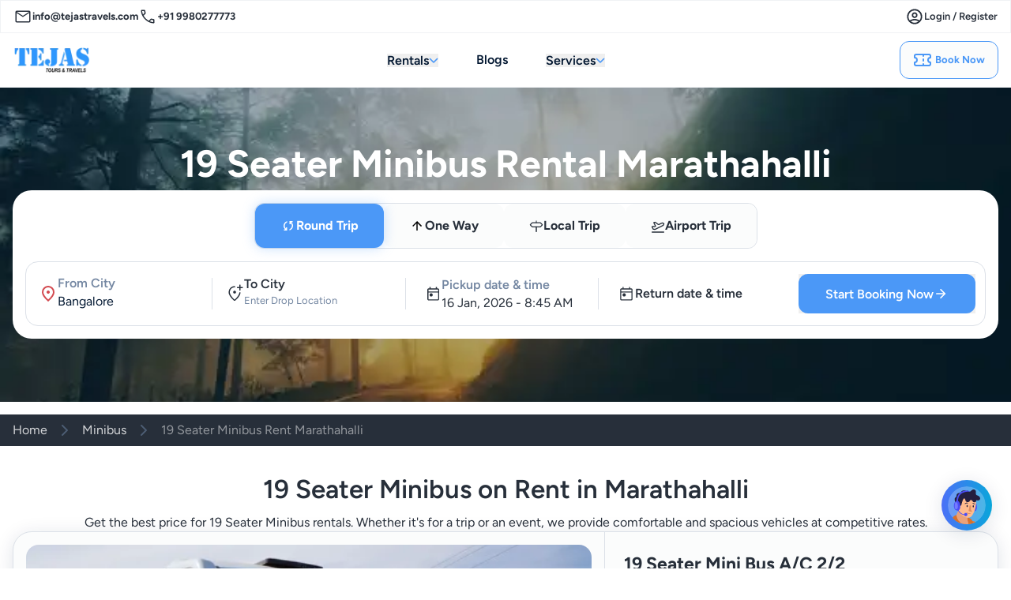

--- FILE ---
content_type: text/html; charset=utf-8
request_url: https://www.tejastravels.com/19-seater-minibus-rent-marathahalli
body_size: 84958
content:
<!DOCTYPE html><html class="scroll-smooth" lang="en"><head><meta charSet="utf-8"/><meta name="viewport" content="width=device-width, initial-scale=1"/><link rel="preload" as="image" imageSrcSet="https://ik.imagekit.io/fofu0hrhb/tejas-logo.webp?tr=c-at_max:w-640,c-at_max 640w, https://ik.imagekit.io/fofu0hrhb/tejas-logo.webp?tr=c-at_max:w-750,c-at_max 750w, https://ik.imagekit.io/fofu0hrhb/tejas-logo.webp?tr=c-at_max:w-828,c-at_max 828w, https://ik.imagekit.io/fofu0hrhb/tejas-logo.webp?tr=c-at_max:w-1080,c-at_max 1080w, https://ik.imagekit.io/fofu0hrhb/tejas-logo.webp?tr=c-at_max:w-1200,c-at_max 1200w, https://ik.imagekit.io/fofu0hrhb/tejas-logo.webp?tr=c-at_max:w-1920,c-at_max 1920w, https://ik.imagekit.io/fofu0hrhb/tejas-logo.webp?tr=c-at_max:w-2048,c-at_max 2048w, https://ik.imagekit.io/fofu0hrhb/tejas-logo.webp?tr=c-at_max:w-3840,c-at_max 3840w" imageSizes="100vw" fetchPriority="high"/><link rel="preload" as="image" imageSrcSet="https://ik.imagekit.io/fofu0hrhb/hero-banner-v3.png?tr=w-650,h-248,c-at_max:q-60,w-750,c-at_max 1x, https://ik.imagekit.io/fofu0hrhb/hero-banner-v3.png?tr=w-650,h-248,c-at_max:q-60,w-1920,c-at_max 2x" fetchPriority="high"/><link rel="preload" as="image" imageSrcSet="https://ik.imagekit.io/fofu0hrhb/DSC02017.jpg?tr=w-600,h-399,c-at_max:q-80,w-640,c-at_max 1x, https://ik.imagekit.io/fofu0hrhb/DSC02017.jpg?tr=w-600,h-399,c-at_max:q-80,w-1200,c-at_max 2x" fetchPriority="high"/><style data-precedence="next" data-href="/_next/static/css/3f21c12adf8dee00.css">*,:after,:before{--tw-border-spacing-x:0;--tw-border-spacing-y:0;--tw-translate-x:0;--tw-translate-y:0;--tw-rotate:0;--tw-skew-x:0;--tw-skew-y:0;--tw-scale-x:1;--tw-scale-y:1;--tw-pan-x: ;--tw-pan-y: ;--tw-pinch-zoom: ;--tw-scroll-snap-strictness:proximity;--tw-gradient-from-position: ;--tw-gradient-via-position: ;--tw-gradient-to-position: ;--tw-ordinal: ;--tw-slashed-zero: ;--tw-numeric-figure: ;--tw-numeric-spacing: ;--tw-numeric-fraction: ;--tw-ring-inset: ;--tw-ring-offset-width:0px;--tw-ring-offset-color:#fff;--tw-ring-color:rgba(59,130,246,.5);--tw-ring-offset-shadow:0 0 #0000;--tw-ring-shadow:0 0 #0000;--tw-shadow:0 0 #0000;--tw-shadow-colored:0 0 #0000;--tw-blur: ;--tw-brightness: ;--tw-contrast: ;--tw-grayscale: ;--tw-hue-rotate: ;--tw-invert: ;--tw-saturate: ;--tw-sepia: ;--tw-drop-shadow: ;--tw-backdrop-blur: ;--tw-backdrop-brightness: ;--tw-backdrop-contrast: ;--tw-backdrop-grayscale: ;--tw-backdrop-hue-rotate: ;--tw-backdrop-invert: ;--tw-backdrop-opacity: ;--tw-backdrop-saturate: ;--tw-backdrop-sepia: ;--tw-contain-size: ;--tw-contain-layout: ;--tw-contain-paint: ;--tw-contain-style: }::backdrop{--tw-border-spacing-x:0;--tw-border-spacing-y:0;--tw-translate-x:0;--tw-translate-y:0;--tw-rotate:0;--tw-skew-x:0;--tw-skew-y:0;--tw-scale-x:1;--tw-scale-y:1;--tw-pan-x: ;--tw-pan-y: ;--tw-pinch-zoom: ;--tw-scroll-snap-strictness:proximity;--tw-gradient-from-position: ;--tw-gradient-via-position: ;--tw-gradient-to-position: ;--tw-ordinal: ;--tw-slashed-zero: ;--tw-numeric-figure: ;--tw-numeric-spacing: ;--tw-numeric-fraction: ;--tw-ring-inset: ;--tw-ring-offset-width:0px;--tw-ring-offset-color:#fff;--tw-ring-color:rgba(59,130,246,.5);--tw-ring-offset-shadow:0 0 #0000;--tw-ring-shadow:0 0 #0000;--tw-shadow:0 0 #0000;--tw-shadow-colored:0 0 #0000;--tw-blur: ;--tw-brightness: ;--tw-contrast: ;--tw-grayscale: ;--tw-hue-rotate: ;--tw-invert: ;--tw-saturate: ;--tw-sepia: ;--tw-drop-shadow: ;--tw-backdrop-blur: ;--tw-backdrop-brightness: ;--tw-backdrop-contrast: ;--tw-backdrop-grayscale: ;--tw-backdrop-hue-rotate: ;--tw-backdrop-invert: ;--tw-backdrop-opacity: ;--tw-backdrop-saturate: ;--tw-backdrop-sepia: ;--tw-contain-size: ;--tw-contain-layout: ;--tw-contain-paint: ;--tw-contain-style: }/*! tailwindcss v3.4.17 | MIT License | https://tailwindcss.com*/*,:after,:before{border:0 solid #e5e7eb;box-sizing:border-box}:after,:before{--tw-content:""}:host,html{line-height:1.5;-webkit-text-size-adjust:100%;font-family:ui-sans-serif,system-ui,sans-serif,Apple Color Emoji,Segoe UI Emoji,Segoe UI Symbol,Noto Color Emoji;font-feature-settings:normal;font-variation-settings:normal;-moz-tab-size:4;tab-size:4;-webkit-tap-highlight-color:transparent}body{line-height:inherit;margin:0}hr{border-top-width:1px;color:inherit;height:0}abbr:where([title]){-webkit-text-decoration:underline dotted;text-decoration:underline dotted}h1,h2,h3,h4,h5,h6{font-size:inherit;font-weight:inherit}a{color:inherit;text-decoration:inherit}b,strong{font-weight:bolder}code,kbd,pre,samp{font-family:ui-monospace,SFMono-Regular,Menlo,Monaco,Consolas,Liberation Mono,Courier New,monospace;font-feature-settings:normal;font-size:1em;font-variation-settings:normal}small{font-size:80%}sub,sup{font-size:75%;line-height:0;position:relative;vertical-align:initial}sub{bottom:-.25em}sup{top:-.5em}table{border-collapse:collapse;border-color:inherit;text-indent:0}button,input,optgroup,select,textarea{color:inherit;font-family:inherit;font-feature-settings:inherit;font-size:100%;font-variation-settings:inherit;font-weight:inherit;letter-spacing:inherit;line-height:inherit;margin:0;padding:0}button,select{text-transform:none}button,input:where([type=button]),input:where([type=reset]),input:where([type=submit]){-webkit-appearance:button;background-color:initial;background-image:none}:-moz-focusring{outline:auto}:-moz-ui-invalid{box-shadow:none}progress{vertical-align:initial}::-webkit-inner-spin-button,::-webkit-outer-spin-button{height:auto}[type=search]{-webkit-appearance:textfield;outline-offset:-2px}::-webkit-search-decoration{-webkit-appearance:none}::-webkit-file-upload-button{-webkit-appearance:button;font:inherit}summary{display:list-item}blockquote,dd,dl,fieldset,figure,h1,h2,h3,h4,h5,h6,hr,p,pre{margin:0}fieldset,legend{padding:0}menu,ol,ul{list-style:none;margin:0;padding:0}dialog{padding:0}textarea{resize:vertical}input::-moz-placeholder,textarea::-moz-placeholder{color:#9ca3af;opacity:1}input::placeholder,textarea::placeholder{color:#9ca3af;opacity:1}[role=button],button{cursor:pointer}:disabled{cursor:default}audio,canvas,embed,iframe,img,object,svg,video{display:block;vertical-align:middle}img,video{height:auto;max-width:100%}[hidden]:where(:not([hidden=until-found])){display:none}.container{margin-left:auto;margin-right:auto;padding-left:.7rem;padding-right:.7rem;width:100%}@media (min-width:640px){.container{max-width:640px;padding-left:.7rem;padding-right:.7rem}}@media (min-width:900px){.container{max-width:900px}}@media (min-width:1024px){.container{max-width:1024px;padding-left:1rem;padding-right:1rem}}@media (min-width:1280px){.container{max-width:1280px;padding-left:1rem;padding-right:1rem}}@media (min-width:1536px){.container{max-width:1536px;padding-left:6rem;padding-right:6rem}}.sr-only{height:1px;margin:-1px;overflow:hidden;padding:0;position:absolute;width:1px;clip:rect(0,0,0,0);border-width:0;white-space:nowrap}.pointer-events-none{pointer-events:none}.visible{visibility:visible}.invisible{visibility:hidden}.fixed{position:fixed}.absolute{position:absolute}.relative{position:relative}.sticky{position:sticky}.inset-0{inset:0}.inset-x-0{left:0;right:0}.inset-y-0{bottom:0;top:0}.-bottom-2{bottom:-.5rem}.-left-2{left:-.5rem}.-left-5{left:-1.25rem}.-right-24{right:-6rem}.-right-4{right:-1rem}.-top-4{top:-1rem}.-top-5{top:-1.25rem}.bottom-0{bottom:0}.bottom-12{bottom:3rem}.bottom-2{bottom:.5rem}.bottom-20{bottom:5rem}.bottom-24{bottom:6rem}.bottom-3{bottom:.75rem}.bottom-7{bottom:1.75rem}.bottom-\[10\%\]{bottom:10%}.left-0{left:0}.left-1\/2{left:50%}.left-12{left:3rem}.left-2{left:.5rem}.left-4{left:1rem}.left-6{left:1.5rem}.left-9{left:2.25rem}.left-\[-22px\]{left:-22px}.left-\[13px\]{left:13px}.left-\[50\%\]{left:50%}.left-\[6\.5rem\]{left:6.5rem}.right-0{right:0}.right-1{right:.25rem}.right-12{right:3rem}.right-2{right:.5rem}.right-3{right:.75rem}.right-4{right:1rem}.right-6{right:1.5rem}.right-\[6\.5rem\]{right:6.5rem}.start-2\.5{inset-inline-start:.625rem}.top-0{top:0}.top-1\/2{top:50%}.top-1\/3{top:33.333333%}.top-1\/4{top:25%}.top-12{top:3rem}.top-2{top:.5rem}.top-4{top:1rem}.top-6{top:1.5rem}.top-7{top:1.75rem}.top-8{top:2rem}.top-\[50\%\]{top:50%}.top-full{top:100%}.-z-10{z-index:-10}.z-0{z-index:0}.z-10{z-index:10}.z-20{z-index:20}.z-30{z-index:30}.z-40{z-index:40}.z-50{z-index:50}.z-\[2222\]{z-index:2222}.z-\[222\]{z-index:222}.z-\[3333\]{z-index:3333}.z-\[4444\]{z-index:4444}.z-\[5555\]{z-index:5555}.z-\[6666\]{z-index:6666}.z-\[7777\]{z-index:7777}.z-\[8888\]{z-index:8888}.z-\[9999\]{z-index:9999}.order-1{order:1}.order-2{order:2}.order-first{order:-9999}.order-last{order:9999}.col-span-1{grid-column:span 1/span 1}.col-span-10{grid-column:span 10/span 10}.col-span-2{grid-column:span 2/span 2}.col-span-full{grid-column:1/-1}.m-0{margin:0}.m-3{margin:.75rem}.-mx-1{margin-left:-.25rem;margin-right:-.25rem}.mx-1{margin-left:.25rem;margin-right:.25rem}.mx-4{margin-left:1rem;margin-right:1rem}.mx-6{margin-left:1.5rem;margin-right:1.5rem}.mx-auto{margin-left:auto;margin-right:auto}.my-5{margin-bottom:1.25rem;margin-top:1.25rem}.my-6{margin-bottom:1.5rem;margin-top:1.5rem}.my-8{margin-bottom:2rem;margin-top:2rem}.my-auto{margin-bottom:auto;margin-top:auto}.\!mt-0{margin-top:0!important}.-mr-2{margin-right:-.5rem}.-mt-\[1\.6rem\]{margin-top:-1.6rem}.mb-1{margin-bottom:.25rem}.mb-2{margin-bottom:.5rem}.mb-3{margin-bottom:.75rem}.mb-4{margin-bottom:1rem}.mb-5{margin-bottom:1.25rem}.mb-6{margin-bottom:1.5rem}.mb-8{margin-bottom:2rem}.mb-\[35px\]{margin-bottom:35px}.me-2{margin-inline-end:.5rem}.ml-1{margin-left:.25rem}.ml-2{margin-left:.5rem}.ml-4{margin-left:1rem}.ml-auto{margin-left:auto}.mr-1{margin-right:.25rem}.mr-2{margin-right:.5rem}.mr-3{margin-right:.75rem}.mr-4{margin-right:1rem}.mr-5{margin-right:1.25rem}.ms-2\.5{margin-inline-start:.625rem}.mt-1{margin-top:.25rem}.mt-12{margin-top:3rem}.mt-16{margin-top:4rem}.mt-2{margin-top:.5rem}.mt-24{margin-top:6rem}.mt-3{margin-top:.75rem}.mt-4{margin-top:1rem}.mt-5{margin-top:1.25rem}.mt-6{margin-top:1.5rem}.mt-7{margin-top:1.75rem}.mt-8{margin-top:2rem}.mt-\[5\.6rem\]{margin-top:5.6rem}.mt-auto{margin-top:auto}.mt-mobile-spacing{margin-top:1.5rem}.line-clamp-2{-webkit-line-clamp:2}.line-clamp-2,.line-clamp-3{display:-webkit-box;overflow:hidden;-webkit-box-orient:vertical}.line-clamp-3{-webkit-line-clamp:3}.line-clamp-4{display:-webkit-box;overflow:hidden;-webkit-box-orient:vertical;-webkit-line-clamp:4}.block{display:block}.inline-block{display:inline-block}.flex{display:flex}.inline-flex{display:inline-flex}.table{display:table}.grid{display:grid}.hidden{display:none}.aspect-\[calc\(4\*3\+1\)\/12\]{aspect-ratio:13/12}.aspect-\[calc\(4\*3\+1\)\/6\]{aspect-ratio:13/6}.aspect-\[calc\(4\*3\+1\)\/8\]{aspect-ratio:13/8}.aspect-\[calc\(4\*3\+1\)\/9\]{aspect-ratio:13/9}.aspect-square{aspect-ratio:1/1}.aspect-video{aspect-ratio:16/9}.size-1{height:.25rem;width:.25rem}.size-10{height:2.5rem;width:2.5rem}.size-12{height:3rem;width:3rem}.size-16{height:4rem;width:4rem}.size-3{height:.75rem;width:.75rem}.size-4{height:1rem;width:1rem}.size-5{height:1.25rem;width:1.25rem}.size-6{height:1.5rem;width:1.5rem}.size-7{height:1.75rem;width:1.75rem}.size-8{height:2rem;width:2rem}.size-9{height:2.25rem;width:2.25rem}.size-\[18px\]{height:18px;width:18px}.size-\[9\.3rem\]{height:9.3rem;width:9.3rem}.size-full{height:100%;width:100%}.h-0\.5{height:.125rem}.h-1{height:.25rem}.h-1\/2{height:50%}.h-10{height:2.5rem}.h-12{height:3rem}.h-14{height:3.5rem}.h-16{height:4rem}.h-2{height:.5rem}.h-2\.5{height:.625rem}.h-20{height:5rem}.h-24{height:6rem}.h-3{height:.75rem}.h-3\.5{height:.875rem}.h-4{height:1rem}.h-40{height:10rem}.h-44{height:11rem}.h-48{height:12rem}.h-5{height:1.25rem}.h-52{height:13rem}.h-56{height:14rem}.h-6{height:1.5rem}.h-60{height:15rem}.h-64{height:16rem}.h-72{height:18rem}.h-8{height:2rem}.h-80{height:20rem}.h-9{height:2.25rem}.h-96{height:24rem}.h-\[100px\]{height:100px}.h-\[11\.9rem\]{height:11.9rem}.h-\[12\.5rem\]{height:12.5rem}.h-\[120px\]{height:120px}.h-\[13\.75rem\]{height:13.75rem}.h-\[14rem\]{height:14rem}.h-\[15\.25rem\]{height:15.25rem}.h-\[15\.6rem\]{height:15.6rem}.h-\[150px\]{height:150px}.h-\[18\.75rem\]{height:18.75rem}.h-\[1px\]{height:1px}.h-\[200px\]{height:200px}.h-\[20rem\]{height:20rem}.h-\[250px\]{height:250px}.h-\[25rem\]{height:25rem}.h-\[2px\]{height:2px}.h-\[300px\]{height:300px}.h-\[31\.25rem\]{height:31.25rem}.h-\[35\%\]{height:35%}.h-\[35\.6rem\]{height:35.6rem}.h-\[35vh\]{height:35vh}.h-\[38px\]{height:38px}.h-\[400px\]{height:400px}.h-\[40vh\]{height:40vh}.h-\[42px\]{height:42px}.h-\[50\%\]{height:50%}.h-\[500px\]{height:500px}.h-\[55vh\]{height:55vh}.h-\[70vh\]{height:70vh}.h-\[74vh\]{height:74vh}.h-\[76px\]{height:76px}.h-\[90vh\]{height:90vh}.h-\[calc\(100vh-190px\)\]{height:calc(100vh - 190px)}.h-\[var\(--radix-select-trigger-height\)\]{height:var(--radix-select-trigger-height)}.h-auto{height:auto}.h-dvh{height:100dvh}.h-full{height:100%}.h-px{height:1px}.h-screen{height:100vh}.max-h-48{max-height:12rem}.max-h-56{max-height:14rem}.max-h-60{max-height:15rem}.max-h-64{max-height:16rem}.max-h-96{max-height:24rem}.max-h-\[300px\]{max-height:300px}.max-h-\[31\.25rem\]{max-height:31.25rem}.max-h-\[43\.75rem\]{max-height:43.75rem}.max-h-\[75vh\]{max-height:75vh}.max-h-\[80vh\]{max-height:80vh}.max-h-\[90vh\]{max-height:90vh}.max-h-full{max-height:100%}.min-h-12{min-height:3rem}.min-h-14{min-height:3.5rem}.min-h-60{min-height:15rem}.min-h-\[180px\]{min-height:180px}.min-h-fit{min-height:-moz-fit-content;min-height:fit-content}.min-h-screen{min-height:100vh}.\!w-1\/2{width:50%!important}.\!w-\[120px\]{width:120px!important}.\!w-\[60\%\]{width:60%!important}.w-1{width:.25rem}.w-1\/2{width:50%}.w-1\/4{width:25%}.w-10{width:2.5rem}.w-12{width:3rem}.w-14{width:3.5rem}.w-16{width:4rem}.w-2{width:.5rem}.w-2\.5{width:.625rem}.w-2\/3{width:66.666667%}.w-20{width:5rem}.w-24{width:6rem}.w-3{width:.75rem}.w-3\.5{width:.875rem}.w-3\/4{width:75%}.w-32{width:8rem}.w-4{width:1rem}.w-40{width:10rem}.w-44{width:11rem}.w-5{width:1.25rem}.w-5\/6{width:83.333333%}.w-52{width:13rem}.w-56{width:14rem}.w-6{width:1.5rem}.w-64{width:16rem}.w-72{width:18rem}.w-8{width:2rem}.w-9{width:2.25rem}.w-\[100px\]{width:100px}.w-\[12\.5rem\]{width:12.5rem}.w-\[120px\]{width:120px}.w-\[131px\]{width:131px}.w-\[15\.6rem\]{width:15.6rem}.w-\[18\.75rem\]{width:18.75rem}.w-\[1px\]{width:1px}.w-\[200px\]{width:200px}.w-\[25rem\]{width:25rem}.w-\[280px\]{width:280px}.w-\[30\%\]{width:30%}.w-\[300px\]{width:300px}.w-\[30rem\]{width:30rem}.w-\[31\.25rem\]{width:31.25rem}.w-\[6\.25rem\]{width:6.25rem}.w-\[60\%\]{width:60%}.w-\[76px\]{width:76px}.w-\[90vw\]{width:90vw}.w-\[var\(--radix-popover-trigger-width\)\]{width:var(--radix-popover-trigger-width)}.w-auto{width:auto}.w-fit{width:-moz-fit-content;width:fit-content}.w-full{width:100%}.w-px{width:1px}.w-screen{width:100vw}.min-w-0{min-width:0}.min-w-64{min-width:16rem}.min-w-\[37\.5rem\]{min-width:37.5rem}.min-w-\[400px\]{min-width:400px}.min-w-\[80\%\]{min-width:80%}.min-w-\[8rem\]{min-width:8rem}.min-w-\[var\(--radix-select-trigger-width\)\]{min-width:var(--radix-select-trigger-width)}.min-w-full{min-width:100%}.min-w-max{min-width:-moz-max-content;min-width:max-content}.max-w-16{max-width:4rem}.max-w-2xl{max-width:42rem}.max-w-3xl{max-width:48rem}.max-w-44{max-width:11rem}.max-w-4xl{max-width:56rem}.max-w-52{max-width:13rem}.max-w-60{max-width:15rem}.max-w-72{max-width:18rem}.max-w-\[12\.5rem\]{max-width:12.5rem}.max-w-\[150px\]{max-width:150px}.max-w-\[18\.7rem\]{max-width:18.7rem}.max-w-\[200px\]{max-width:200px}.max-w-\[290px\]{max-width:290px}.max-w-\[300px\]{max-width:300px}.max-w-\[30rem\]{max-width:30rem}.max-w-\[350px\]{max-width:350px}.max-w-\[37\.5rem\]{max-width:37.5rem}.max-w-\[60rem\]{max-width:60rem}.max-w-\[65rem\]{max-width:65rem}.max-w-\[90vw\]{max-width:90vw}.max-w-\[calc\(100\%-2rem\)\]{max-width:calc(100% - 2rem)}.max-w-full{max-width:100%}.max-w-lg{max-width:32rem}.max-w-md{max-width:28rem}.max-w-none{max-width:none}.max-w-sm{max-width:24rem}.max-w-xl{max-width:36rem}.max-w-xs{max-width:20rem}.flex-1{flex:1 1 0%}.flex-none{flex:none}.flex-shrink-0,.shrink-0{flex-shrink:0}.flex-grow{flex-grow:1}.flex-grow-0{flex-grow:0}.border-collapse{border-collapse:collapse}.origin-\[0\]{transform-origin:0}.origin-left{transform-origin:left}.-translate-x-1\/2{--tw-translate-x:-50%}.-translate-x-1\/2,.-translate-x-2{transform:translate(var(--tw-translate-x),var(--tw-translate-y)) rotate(var(--tw-rotate)) skewX(var(--tw-skew-x)) skewY(var(--tw-skew-y)) scaleX(var(--tw-scale-x)) scaleY(var(--tw-scale-y))}.-translate-x-2{--tw-translate-x:-0.5rem}.-translate-y-1\/2{--tw-translate-y:-50%}.-translate-y-1\/2,.-translate-y-1\/3{transform:translate(var(--tw-translate-x),var(--tw-translate-y)) rotate(var(--tw-rotate)) skewX(var(--tw-skew-x)) skewY(var(--tw-skew-y)) scaleX(var(--tw-scale-x)) scaleY(var(--tw-scale-y))}.-translate-y-1\/3{--tw-translate-y:-33.333333%}.-translate-y-4{--tw-translate-y:-1rem}.-translate-y-4,.-translate-y-\[10px\]{transform:translate(var(--tw-translate-x),var(--tw-translate-y)) rotate(var(--tw-rotate)) skewX(var(--tw-skew-x)) skewY(var(--tw-skew-y)) scaleX(var(--tw-scale-x)) scaleY(var(--tw-scale-y))}.-translate-y-\[10px\]{--tw-translate-y:-10px}.translate-x-0{--tw-translate-x:0px}.translate-x-0,.translate-x-\[-100\%\]{transform:translate(var(--tw-translate-x),var(--tw-translate-y)) rotate(var(--tw-rotate)) skewX(var(--tw-skew-x)) skewY(var(--tw-skew-y)) scaleX(var(--tw-scale-x)) scaleY(var(--tw-scale-y))}.translate-x-\[-100\%\]{--tw-translate-x:-100%}.translate-x-\[-50\%\]{--tw-translate-x:-50%}.translate-x-\[-50\%\],.translate-y-0{transform:translate(var(--tw-translate-x),var(--tw-translate-y)) rotate(var(--tw-rotate)) skewX(var(--tw-skew-x)) skewY(var(--tw-skew-y)) scaleX(var(--tw-scale-x)) scaleY(var(--tw-scale-y))}.translate-y-0{--tw-translate-y:0px}.translate-y-3{--tw-translate-y:0.75rem}.translate-y-3,.translate-y-\[-50\%\]{transform:translate(var(--tw-translate-x),var(--tw-translate-y)) rotate(var(--tw-rotate)) skewX(var(--tw-skew-x)) skewY(var(--tw-skew-y)) scaleX(var(--tw-scale-x)) scaleY(var(--tw-scale-y))}.translate-y-\[-50\%\]{--tw-translate-y:-50%}.translate-y-full{--tw-translate-y:100%}.-rotate-45,.translate-y-full{transform:translate(var(--tw-translate-x),var(--tw-translate-y)) rotate(var(--tw-rotate)) skewX(var(--tw-skew-x)) skewY(var(--tw-skew-y)) scaleX(var(--tw-scale-x)) scaleY(var(--tw-scale-y))}.-rotate-45{--tw-rotate:-45deg}.-rotate-90{--tw-rotate:-90deg}.-rotate-90,.rotate-0{transform:translate(var(--tw-translate-x),var(--tw-translate-y)) rotate(var(--tw-rotate)) skewX(var(--tw-skew-x)) skewY(var(--tw-skew-y)) scaleX(var(--tw-scale-x)) scaleY(var(--tw-scale-y))}.rotate-0{--tw-rotate:0deg}.rotate-180{--tw-rotate:180deg}.rotate-180,.rotate-90{transform:translate(var(--tw-translate-x),var(--tw-translate-y)) rotate(var(--tw-rotate)) skewX(var(--tw-skew-x)) skewY(var(--tw-skew-y)) scaleX(var(--tw-scale-x)) scaleY(var(--tw-scale-y))}.rotate-90{--tw-rotate:90deg}.scale-75{--tw-scale-x:.75;--tw-scale-y:.75}.scale-75,.transform{transform:translate(var(--tw-translate-x),var(--tw-translate-y)) rotate(var(--tw-rotate)) skewX(var(--tw-skew-x)) skewY(var(--tw-skew-y)) scaleX(var(--tw-scale-x)) scaleY(var(--tw-scale-y))}@keyframes pulse{50%{opacity:.5}}.animate-pulse{animation:pulse 2s cubic-bezier(.4,0,.6,1) infinite}@keyframes shake{0%,to{transform:translateX(0)}20%{transform:translateX(-4px)}40%{transform:translateX(4px)}60%{transform:translateX(-4px)}80%{transform:translateX(4px)}}.animate-shake{animation:shake .4s ease-in-out}@keyframes spin{to{transform:rotate(1turn)}}.animate-spin{animation:spin 1s linear infinite}.cursor-default{cursor:default}.cursor-grab{cursor:grab}.cursor-help{cursor:help}.cursor-move{cursor:move}.cursor-not-allowed{cursor:not-allowed}.cursor-pointer{cursor:pointer}.cursor-text{cursor:text}.touch-none{touch-action:none}.select-none{-webkit-user-select:none;-moz-user-select:none;user-select:none}.resize-none{resize:none}.resize{resize:both}.snap-x{scroll-snap-type:x var(--tw-scroll-snap-strictness)}.snap-mandatory{--tw-scroll-snap-strictness:mandatory}.snap-center{scroll-snap-align:center}.scroll-m-32{scroll-margin:8rem}.scroll-mb-36{scroll-margin-bottom:9rem}.scroll-mt-40{scroll-margin-top:10rem}.scroll-py-1{scroll-padding-bottom:.25rem;scroll-padding-top:.25rem}.list-inside{list-style-position:inside}.list-decimal{list-style-type:decimal}.list-disc{list-style-type:disc}.appearance-none{-webkit-appearance:none;-moz-appearance:none;appearance:none}.auto-cols-\[220px\]{grid-auto-columns:220px}.grid-flow-col{grid-auto-flow:column}.grid-cols-1{grid-template-columns:repeat(1,minmax(0,1fr))}.grid-cols-2{grid-template-columns:repeat(2,minmax(0,1fr))}.grid-cols-3{grid-template-columns:repeat(3,minmax(0,1fr))}.grid-cols-4{grid-template-columns:repeat(4,minmax(0,1fr))}.grid-cols-5{grid-template-columns:repeat(5,minmax(0,1fr))}.grid-rows-2{grid-template-rows:repeat(2,minmax(0,1fr))}.flex-row{flex-direction:row}.flex-col{flex-direction:column}.flex-col-reverse{flex-direction:column-reverse}.flex-wrap{flex-wrap:wrap}.place-items-center{place-items:center}.items-start{align-items:flex-start}.items-end{align-items:flex-end}.items-center{align-items:center}.justify-start{justify-content:flex-start}.justify-end{justify-content:flex-end}.justify-center{justify-content:center}.justify-between{justify-content:space-between}.justify-around{justify-content:space-around}.justify-items-center{justify-items:center}.gap-0{gap:0}.gap-1{gap:.25rem}.gap-1\.5{gap:.375rem}.gap-10{gap:2.5rem}.gap-12{gap:3rem}.gap-2{gap:.5rem}.gap-3{gap:.75rem}.gap-4{gap:1rem}.gap-6{gap:1.5rem}.gap-8{gap:2rem}.gap-x-1{-moz-column-gap:.25rem;column-gap:.25rem}.gap-x-1\.5{-moz-column-gap:.375rem;column-gap:.375rem}.gap-x-12{-moz-column-gap:3rem;column-gap:3rem}.gap-x-2{-moz-column-gap:.5rem;column-gap:.5rem}.gap-x-2\.5{-moz-column-gap:.625rem;column-gap:.625rem}.gap-x-3{-moz-column-gap:.75rem;column-gap:.75rem}.gap-x-4{-moz-column-gap:1rem;column-gap:1rem}.gap-x-6{-moz-column-gap:1.5rem;column-gap:1.5rem}.gap-x-\[5\.5rem\]{-moz-column-gap:5.5rem;column-gap:5.5rem}.gap-x-\[6px\]{-moz-column-gap:6px;column-gap:6px}.gap-x-\[88px\]{-moz-column-gap:88px;column-gap:88px}.gap-y-0\.5{row-gap:.125rem}.gap-y-1{row-gap:.25rem}.gap-y-2{row-gap:.5rem}.gap-y-3{row-gap:.75rem}.gap-y-4{row-gap:1rem}.gap-y-6{row-gap:1.5rem}.gap-y-8{row-gap:2rem}.space-x-0\.5>:not([hidden])~:not([hidden]){--tw-space-x-reverse:0;margin-left:calc(.125rem*(1 - var(--tw-space-x-reverse)));margin-right:calc(.125rem*var(--tw-space-x-reverse))}.space-x-1>:not([hidden])~:not([hidden]){--tw-space-x-reverse:0;margin-left:calc(.25rem*(1 - var(--tw-space-x-reverse)));margin-right:calc(.25rem*var(--tw-space-x-reverse))}.space-x-12>:not([hidden])~:not([hidden]){--tw-space-x-reverse:0;margin-left:calc(3rem*(1 - var(--tw-space-x-reverse)));margin-right:calc(3rem*var(--tw-space-x-reverse))}.space-x-2>:not([hidden])~:not([hidden]){--tw-space-x-reverse:0;margin-left:calc(.5rem*(1 - var(--tw-space-x-reverse)));margin-right:calc(.5rem*var(--tw-space-x-reverse))}.space-x-2\.5>:not([hidden])~:not([hidden]){--tw-space-x-reverse:0;margin-left:calc(.625rem*(1 - var(--tw-space-x-reverse)));margin-right:calc(.625rem*var(--tw-space-x-reverse))}.space-x-3>:not([hidden])~:not([hidden]){--tw-space-x-reverse:0;margin-left:calc(.75rem*(1 - var(--tw-space-x-reverse)));margin-right:calc(.75rem*var(--tw-space-x-reverse))}.space-x-4>:not([hidden])~:not([hidden]){--tw-space-x-reverse:0;margin-left:calc(1rem*(1 - var(--tw-space-x-reverse)));margin-right:calc(1rem*var(--tw-space-x-reverse))}.space-x-6>:not([hidden])~:not([hidden]){--tw-space-x-reverse:0;margin-left:calc(1.5rem*(1 - var(--tw-space-x-reverse)));margin-right:calc(1.5rem*var(--tw-space-x-reverse))}.space-y-1>:not([hidden])~:not([hidden]){--tw-space-y-reverse:0;margin-bottom:calc(.25rem*var(--tw-space-y-reverse));margin-top:calc(.25rem*(1 - var(--tw-space-y-reverse)))}.space-y-2>:not([hidden])~:not([hidden]){--tw-space-y-reverse:0;margin-bottom:calc(.5rem*var(--tw-space-y-reverse));margin-top:calc(.5rem*(1 - var(--tw-space-y-reverse)))}.space-y-3>:not([hidden])~:not([hidden]){--tw-space-y-reverse:0;margin-bottom:calc(.75rem*var(--tw-space-y-reverse));margin-top:calc(.75rem*(1 - var(--tw-space-y-reverse)))}.space-y-4>:not([hidden])~:not([hidden]){--tw-space-y-reverse:0;margin-bottom:calc(1rem*var(--tw-space-y-reverse));margin-top:calc(1rem*(1 - var(--tw-space-y-reverse)))}.space-y-6>:not([hidden])~:not([hidden]){--tw-space-y-reverse:0;margin-bottom:calc(1.5rem*var(--tw-space-y-reverse));margin-top:calc(1.5rem*(1 - var(--tw-space-y-reverse)))}.space-y-8>:not([hidden])~:not([hidden]){--tw-space-y-reverse:0;margin-bottom:calc(2rem*var(--tw-space-y-reverse));margin-top:calc(2rem*(1 - var(--tw-space-y-reverse)))}.space-y-\[11px\]>:not([hidden])~:not([hidden]){--tw-space-y-reverse:0;margin-bottom:calc(11px*var(--tw-space-y-reverse));margin-top:calc(11px*(1 - var(--tw-space-y-reverse)))}.space-y-\[2px\]>:not([hidden])~:not([hidden]){--tw-space-y-reverse:0;margin-bottom:calc(2px*var(--tw-space-y-reverse));margin-top:calc(2px*(1 - var(--tw-space-y-reverse)))}.divide-x>:not([hidden])~:not([hidden]){--tw-divide-x-reverse:0;border-left-width:calc(1px*(1 - var(--tw-divide-x-reverse)));border-right-width:calc(1px*var(--tw-divide-x-reverse))}.divide-y>:not([hidden])~:not([hidden]){--tw-divide-y-reverse:0;border-bottom-width:calc(1px*var(--tw-divide-y-reverse));border-top-width:calc(1px*(1 - var(--tw-divide-y-reverse)))}.divide-dark-100>:not([hidden])~:not([hidden]){--tw-divide-opacity:1;border-color:rgb(240 242 245/var(--tw-divide-opacity,1))}.self-start{align-self:flex-start}.overflow-hidden{overflow:hidden}.overflow-x-auto{overflow-x:auto}.overflow-y-auto{overflow-y:auto}.overflow-x-hidden{overflow-x:hidden}.overflow-y-hidden{overflow-y:hidden}.overflow-x-scroll{overflow-x:scroll}.overflow-y-scroll{overflow-y:scroll}.scroll-smooth{scroll-behavior:smooth}.truncate{overflow:hidden;white-space:nowrap}.text-ellipsis,.truncate{text-overflow:ellipsis}.whitespace-normal{white-space:normal}.whitespace-nowrap{white-space:nowrap}.text-wrap{text-wrap:wrap}.text-nowrap{text-wrap:nowrap}.text-balance{text-wrap:balance}.text-pretty{text-wrap:pretty}.break-words{overflow-wrap:break-word}.rounded{border-radius:.25rem}.rounded-2xl{border-radius:1rem}.rounded-3xl{border-radius:1.5rem}.rounded-\[11px\]{border-radius:11px}.rounded-\[14px\]{border-radius:14px}.rounded-\[20px\]{border-radius:20px}.rounded-\[28px\]{border-radius:28px}.rounded-\[2rem\]{border-radius:2rem}.rounded-\[32px\]{border-radius:32px}.rounded-\[inherit\]{border-radius:inherit}.rounded-full{border-radius:9999px}.rounded-lg{border-radius:.5rem}.rounded-md{border-radius:.375rem}.rounded-none{border-radius:0}.rounded-sm{border-radius:.125rem}.rounded-xl{border-radius:.75rem}.rounded-b-2xl{border-bottom-left-radius:1rem;border-bottom-right-radius:1rem}.rounded-b-lg{border-bottom-left-radius:.5rem;border-bottom-right-radius:.5rem}.rounded-e-none{border-end-end-radius:0;border-start-end-radius:0}.rounded-e-xl{border-end-end-radius:.75rem;border-start-end-radius:.75rem}.rounded-s-none{border-end-start-radius:0;border-start-start-radius:0}.rounded-s-xl{border-end-start-radius:.75rem;border-start-start-radius:.75rem}.rounded-t-2xl{border-top-left-radius:1rem;border-top-right-radius:1rem}.rounded-t-3xl{border-top-left-radius:1.5rem;border-top-right-radius:1.5rem}.rounded-t-\[10px\]{border-top-left-radius:10px;border-top-right-radius:10px}.rounded-t-lg{border-top-left-radius:.5rem;border-top-right-radius:.5rem}.rounded-t-xl{border-top-left-radius:.75rem;border-top-right-radius:.75rem}.rounded-bl-2xl{border-bottom-left-radius:1rem}.rounded-bl-lg{border-bottom-left-radius:.5rem}.rounded-br-2xl{border-bottom-right-radius:1rem}.rounded-br-lg{border-bottom-right-radius:.5rem}.rounded-tl-lg{border-top-left-radius:.5rem}.rounded-tr-lg{border-top-right-radius:.5rem}.border{border-width:1px}.border-0{border-width:0}.border-2{border-width:2px}.border-4{border-width:4px}.border-\[0\.5px\]{border-width:.5px}.border-\[1\.3px\]{border-width:1.3px}.border-\[1\.5px\]{border-width:1.5px}.border-\[6px\]{border-width:6px}.border-y{border-top-width:1px}.border-b,.border-y{border-bottom-width:1px}.border-b-0{border-bottom-width:0}.border-b-2{border-bottom-width:2px}.border-l{border-left-width:1px}.border-l-0{border-left-width:0}.border-r{border-right-width:1px}.border-r-0{border-right-width:0}.border-t{border-top-width:1px}.border-t-0{border-top-width:0}.border-dashed{border-style:dashed}.border-none{border-style:none}.border-blue-500{--tw-border-opacity:1;border-color:rgb(59 130 246/var(--tw-border-opacity,1))}.border-current{border-color:currentColor}.border-dark-100{--tw-border-opacity:1;border-color:rgb(240 242 245/var(--tw-border-opacity,1))}.border-dark-200{--tw-border-opacity:1;border-color:rgb(220 225 232/var(--tw-border-opacity,1))}.border-dark-300{--tw-border-opacity:1;border-color:rgb(193 202 214/var(--tw-border-opacity,1))}.border-dark-400{--tw-border-opacity:1;border-color:rgb(158 172 190/var(--tw-border-opacity,1))}.border-dark-600{--tw-border-opacity:1;border-color:rgb(77 94 116/var(--tw-border-opacity,1))}.border-dark-700{--tw-border-opacity:1;border-color:rgb(39 47 58/var(--tw-border-opacity,1))}.border-gray-200{--tw-border-opacity:1;border-color:rgb(229 231 235/var(--tw-border-opacity,1))}.border-gray-300{--tw-border-opacity:1;border-color:rgb(209 213 219/var(--tw-border-opacity,1))}.border-primary-300{--tw-border-opacity:1;border-color:rgb(210 229 253/var(--tw-border-opacity,1))}.border-primary-500{--tw-border-opacity:1;border-color:rgb(154 197 250/var(--tw-border-opacity,1))}.border-primary-600{--tw-border-opacity:1;border-color:rgb(117 176 248/var(--tw-border-opacity,1))}.border-primary-700{--tw-border-opacity:1;border-color:rgb(75 152 247/var(--tw-border-opacity,1))}.border-transparent{border-color:transparent}.border-white{--tw-border-opacity:1;border-color:rgb(255 255 255/var(--tw-border-opacity,1))}.border-white\/50{border-color:hsla(0,0%,100%,.5)}.border-white\/\[0\.24\]{border-color:hsla(0,0%,100%,.24)}.border-b-primary-700{--tw-border-opacity:1;border-bottom-color:rgb(75 152 247/var(--tw-border-opacity,1))}.border-l-transparent{border-left-color:transparent}.border-r-dark-200{--tw-border-opacity:1;border-right-color:rgb(220 225 232/var(--tw-border-opacity,1))}.border-t-dark-100{--tw-border-opacity:1;border-top-color:rgb(240 242 245/var(--tw-border-opacity,1))}.border-t-dark-200{--tw-border-opacity:1;border-top-color:rgb(220 225 232/var(--tw-border-opacity,1))}.border-t-transparent{border-top-color:transparent}.bg-\[\#EFEDED\]{--tw-bg-opacity:1;background-color:rgb(239 237 237/var(--tw-bg-opacity,1))}.bg-black{--tw-bg-opacity:1;background-color:rgb(0 0 0/var(--tw-bg-opacity,1))}.bg-black\/50{background-color:rgba(0,0,0,.5)}.bg-black\/80{background-color:rgba(0,0,0,.8)}.bg-blue-50{--tw-bg-opacity:1;background-color:rgb(239 246 255/var(--tw-bg-opacity,1))}.bg-blue-whale\/80{background-color:rgba(10,41,79,.8)}.bg-dark-100{--tw-bg-opacity:1;background-color:rgb(240 242 245/var(--tw-bg-opacity,1))}.bg-dark-100\/\[\.12\]{background-color:rgba(240,242,245,.12)}.bg-dark-200{--tw-bg-opacity:1;background-color:rgb(220 225 232/var(--tw-bg-opacity,1))}.bg-dark-300{--tw-bg-opacity:1;background-color:rgb(193 202 214/var(--tw-bg-opacity,1))}.bg-dark-50{--tw-bg-opacity:1;background-color:rgb(251 252 252/var(--tw-bg-opacity,1))}.bg-dark-600{--tw-bg-opacity:1;background-color:rgb(77 94 116/var(--tw-bg-opacity,1))}.bg-dark-700{--tw-bg-opacity:1;background-color:rgb(39 47 58/var(--tw-bg-opacity,1))}.bg-dark-700\/90{background-color:rgba(39,47,58,.9)}.bg-dark-950{--tw-bg-opacity:1;background-color:rgb(0 0 0/var(--tw-bg-opacity,1))}.bg-gray-100{--tw-bg-opacity:1;background-color:rgb(243 244 246/var(--tw-bg-opacity,1))}.bg-gray-200{--tw-bg-opacity:1;background-color:rgb(229 231 235/var(--tw-bg-opacity,1))}.bg-gray-300{--tw-bg-opacity:1;background-color:rgb(209 213 219/var(--tw-bg-opacity,1))}.bg-gray-50{--tw-bg-opacity:1;background-color:rgb(249 250 251/var(--tw-bg-opacity,1))}.bg-gray-800{--tw-bg-opacity:1;background-color:rgb(31 41 55/var(--tw-bg-opacity,1))}.bg-primary-100{--tw-bg-opacity:1;background-color:rgb(244 249 254/var(--tw-bg-opacity,1))}.bg-primary-200{--tw-bg-opacity:1;background-color:rgb(230 241 254/var(--tw-bg-opacity,1))}.bg-primary-300{--tw-bg-opacity:1;background-color:rgb(210 229 253/var(--tw-bg-opacity,1))}.bg-primary-600{--tw-bg-opacity:1;background-color:rgb(117 176 248/var(--tw-bg-opacity,1))}.bg-primary-700{--tw-bg-opacity:1;background-color:rgb(75 152 247/var(--tw-bg-opacity,1))}.bg-primary-800{--tw-bg-opacity:1;background-color:rgb(8 78 163/var(--tw-bg-opacity,1))}.bg-primary-800\/50{background-color:rgba(8,78,163,.5)}.bg-primary-900{--tw-bg-opacity:1;background-color:rgb(4 37 77/var(--tw-bg-opacity,1))}.bg-primary-950{--tw-bg-opacity:1;background-color:rgb(2 23 49/var(--tw-bg-opacity,1))}.bg-red-200{--tw-bg-opacity:1;background-color:rgb(254 202 202/var(--tw-bg-opacity,1))}.bg-snow{--tw-bg-opacity:1;background-color:rgb(255 245 245/var(--tw-bg-opacity,1))}.bg-support-error{--tw-bg-opacity:1;background-color:rgb(212 0 0/var(--tw-bg-opacity,1))}.bg-support-error\/10{background-color:rgba(212,0,0,.1)}.bg-support-success{--tw-bg-opacity:1;background-color:rgb(0 160 13/var(--tw-bg-opacity,1))}.bg-transparent{background-color:initial}.bg-white{--tw-bg-opacity:1;background-color:rgb(255 255 255/var(--tw-bg-opacity,1))}.bg-white\/15{background-color:hsla(0,0%,100%,.15)}.bg-white\/50{background-color:hsla(0,0%,100%,.5)}.bg-white\/\[\.16\]{background-color:hsla(0,0%,100%,.16)}.bg-white\/\[\.32\]{background-color:hsla(0,0%,100%,.32)}.bg-opacity-50{--tw-bg-opacity:0.5}.bg-\[linear-gradient\(180deg\2c rgba\(0\2c 0\2c 0\2c 0\)_34\.5\%\2c rgba\(0\2c 0\2c 0\2c 0\.8\)_74\.5\%\)\]{background-image:linear-gradient(180deg,transparent 34.5%,rgba(0,0,0,.8) 74.5%)}.bg-\[linear-gradient\(270deg\2c \#09A6DA_0\%\2c \#4B70F7_100\%\)\]{background-image:linear-gradient(270deg,#09a6da,#4b70f7)}.bg-\[linear-gradient\(270deg\2c \#25D366_0\%\2c \#038D82_100\%\)\]{background-image:linear-gradient(270deg,#25d366,#038d82)}.bg-\[url\(\'\/cancel-bg\.png\'\)\]{background-image:url(/cancel-bg.png)}.bg-blue-gradient{background-image:linear-gradient(180deg,#4b98f7,#004eb1)}.bg-fade-bottom{background-image:linear-gradient(180deg,rgba(251,252,252,0),#fbfcfc 66%)}.bg-gradient-to-b{background-image:linear-gradient(to bottom,var(--tw-gradient-stops))}.bg-gradient-to-l{background-image:linear-gradient(to left,var(--tw-gradient-stops))}.bg-gradient-to-r{background-image:linear-gradient(to right,var(--tw-gradient-stops))}.bg-gradient-to-t{background-image:linear-gradient(to top,var(--tw-gradient-stops))}.bg-red-gradient{background-image:linear-gradient(180deg,#ff5656,#d40000)}.from-dark-50\/0{--tw-gradient-from:rgba(251,252,252,0) var(--tw-gradient-from-position);--tw-gradient-to:rgba(251,252,252,0) var(--tw-gradient-to-position);--tw-gradient-stops:var(--tw-gradient-from),var(--tw-gradient-to)}.from-transparent{--tw-gradient-from:transparent var(--tw-gradient-from-position);--tw-gradient-to:transparent var(--tw-gradient-to-position);--tw-gradient-stops:var(--tw-gradient-from),var(--tw-gradient-to)}.via-dark-50\/100{--tw-gradient-to:rgba(251,252,252,0) var(--tw-gradient-to-position);--tw-gradient-stops:var(--tw-gradient-from),#fbfcfc var(--tw-gradient-via-position),var(--tw-gradient-to)}.to-black\/50{--tw-gradient-to:rgba(0,0,0,.5) var(--tw-gradient-to-position)}.to-black\/\[0\.88\]{--tw-gradient-to:rgba(0,0,0,.88) var(--tw-gradient-to-position)}.to-dark-50\/100{--tw-gradient-to:#fbfcfc var(--tw-gradient-to-position)}.to-primary-900{--tw-gradient-to:#04254d var(--tw-gradient-to-position)}.bg-cover{background-size:cover}.bg-bottom{background-position:bottom}.bg-center{background-position:50%}.fill-black{fill:#000}.fill-dark-200{fill:#dce1e8}.fill-dark-400{fill:#9eacbe}.fill-dark-500{fill:#7487a2}.fill-dark-600{fill:#4d5e74}.fill-dark-700{fill:#272f3a}.fill-dark-950{fill:#000}.fill-pale-red{fill:#d34a50}.fill-primary-700{fill:#4b98f7}.fill-primary-800{fill:#084ea3}.fill-support-error{fill:#d40000}.fill-support-success{fill:#00a00d}.fill-white{fill:#fff}.fill-yellow-400{fill:#facc15}.stroke-dark-600{stroke:#4d5e74}.stroke-dark-700{stroke:#272f3a}.object-contain{object-fit:contain}.object-cover{object-fit:cover}.object-center{object-position:center}.p-0{padding:0}.p-1{padding:.25rem}.p-2{padding:.5rem}.p-3{padding:.75rem}.p-4{padding:1rem}.p-6{padding:1.5rem}.p-\[2px\]{padding:2px}.p-px{padding:1px}.px-16{padding-left:4rem;padding-right:4rem}.px-2{padding-left:.5rem;padding-right:.5rem}.px-3{padding-left:.75rem;padding-right:.75rem}.px-4{padding-left:1rem;padding-right:1rem}.px-5{padding-left:1.25rem;padding-right:1.25rem}.px-6{padding-left:1.5rem;padding-right:1.5rem}.px-8{padding-left:2rem;padding-right:2rem}.px-\[220px\]{padding-left:220px;padding-right:220px}.py-0{padding-bottom:0;padding-top:0}.py-1{padding-bottom:.25rem;padding-top:.25rem}.py-1\.5{padding-bottom:.375rem;padding-top:.375rem}.py-10{padding-bottom:2.5rem;padding-top:2.5rem}.py-12{padding-bottom:3rem;padding-top:3rem}.py-16{padding-bottom:4rem;padding-top:4rem}.py-2{padding-bottom:.5rem;padding-top:.5rem}.py-2\.5{padding-bottom:.625rem;padding-top:.625rem}.py-3{padding-bottom:.75rem;padding-top:.75rem}.py-3\.5{padding-bottom:.875rem;padding-top:.875rem}.py-32{padding-bottom:8rem;padding-top:8rem}.py-4{padding-bottom:1rem;padding-top:1rem}.py-5{padding-bottom:1.25rem;padding-top:1.25rem}.py-6{padding-bottom:1.5rem;padding-top:1.5rem}.py-8{padding-bottom:2rem;padding-top:2rem}.py-\[5\.5rem\]{padding-bottom:5.5rem;padding-top:5.5rem}.py-mobile-spacing{padding-bottom:1.5rem;padding-top:1.5rem}.\!pr-14{padding-right:3.5rem!important}.pb-0{padding-bottom:0}.pb-1{padding-bottom:.25rem}.pb-12{padding-bottom:3rem}.pb-2{padding-bottom:.5rem}.pb-28{padding-bottom:7rem}.pb-3{padding-bottom:.75rem}.pb-32{padding-bottom:8rem}.pb-36{padding-bottom:9rem}.pb-4{padding-bottom:1rem}.pb-5{padding-bottom:1.25rem}.pb-6{padding-bottom:1.5rem}.pb-8{padding-bottom:2rem}.pb-\[5\.5rem\]{padding-bottom:5.5rem}.pb-mobile-spacing{padding-bottom:1.5rem}.pl-1{padding-left:.25rem}.pl-10{padding-left:2.5rem}.pl-2{padding-left:.5rem}.pl-3{padding-left:.75rem}.pl-4{padding-left:1rem}.pl-5{padding-left:1.25rem}.pl-6{padding-left:1.5rem}.pl-8{padding-left:2rem}.pr-12{padding-right:3rem}.pr-2{padding-right:.5rem}.pr-3{padding-right:.75rem}.pr-4{padding-right:1rem}.pt-0{padding-top:0}.pt-12{padding-top:3rem}.pt-14{padding-top:3.5rem}.pt-16{padding-top:4rem}.pt-2{padding-top:.5rem}.pt-3{padding-top:.75rem}.pt-4{padding-top:1rem}.pt-6{padding-top:1.5rem}.pt-\[2\.9rem\]{padding-top:2.9rem}.pt-mobile-spacing{padding-top:1.5rem}.text-left{text-align:left}.text-center{text-align:center}.text-right{text-align:right}.font-figtree{font-family:Figtree,sans-serif}.text-2xl{font-size:1.5rem;line-height:2rem}.text-3xl{font-size:1.875rem;line-height:2.25rem}.text-5xl{font-size:3rem;line-height:1}.text-\[11\.25rem\]{font-size:11.25rem}.text-\[11px\]{font-size:11px}.text-\[13px\]{font-size:13px}.text-base{line-height:1.5rem}.text-base,.text-btn1{font-size:1rem}.text-btn1,.text-btn2{font-weight:700;letter-spacing:0;line-height:110%}.text-btn2{font-size:.8125rem}.text-h2{font-size:2.5rem}.text-h2,.text-h3{font-weight:700;letter-spacing:0;line-height:140%}.text-h3{font-size:2.0625rem}.text-h4{font-size:1.75rem}.text-h4,.text-h5{font-weight:700;letter-spacing:0;line-height:140%}.text-h5{font-size:1.4375rem}.text-h6{font-size:1.1875rem;font-weight:700;letter-spacing:0;line-height:140%}.text-lg{font-size:1.125rem;line-height:1.75rem}.text-p1{font-size:1rem;font-weight:700;letter-spacing:0;line-height:140%}.text-p2{font-size:.8125rem}.text-p2,.text-p3{font-weight:400;letter-spacing:0;line-height:140%}.text-p3{font-size:.6875rem}.text-sm{font-size:.875rem;line-height:1.25rem}.text-xl{font-size:1.25rem;line-height:1.75rem}.text-xs{font-size:.75rem;line-height:1rem}.\!font-bold{font-weight:700!important}.font-bold{font-weight:700}.font-extrabold{font-weight:800}.font-medium{font-weight:500}.font-normal{font-weight:400}.font-semibold{font-weight:600}.uppercase{text-transform:uppercase}.capitalize{text-transform:capitalize}.italic{font-style:italic}.leading-5{line-height:1.25rem}.leading-6{line-height:1.5rem}.leading-\[140\%\]{line-height:140%}.leading-\[96px\]{line-height:96px}.leading-none{line-height:1}.leading-snug{line-height:1.375}.leading-tight{line-height:1.25}.tracking-tight{letter-spacing:-.025em}.tracking-widest{letter-spacing:.1em}.\!text-primary-700{--tw-text-opacity:1!important;color:rgb(75 152 247/var(--tw-text-opacity,1))!important}.text-\[\#138E00\]{--tw-text-opacity:1;color:rgb(19 142 0/var(--tw-text-opacity,1))}.text-\[\#D9D9D9\]{--tw-text-opacity:1;color:rgb(217 217 217/var(--tw-text-opacity,1))}.text-black{--tw-text-opacity:1;color:rgb(0 0 0/var(--tw-text-opacity,1))}.text-blue-500{--tw-text-opacity:1;color:rgb(59 130 246/var(--tw-text-opacity,1))}.text-dark-100{--tw-text-opacity:1;color:rgb(240 242 245/var(--tw-text-opacity,1))}.text-dark-200{--tw-text-opacity:1;color:rgb(220 225 232/var(--tw-text-opacity,1))}.text-dark-300{--tw-text-opacity:1;color:rgb(193 202 214/var(--tw-text-opacity,1))}.text-dark-400{--tw-text-opacity:1;color:rgb(158 172 190/var(--tw-text-opacity,1))}.text-dark-500{--tw-text-opacity:1;color:rgb(116 135 162/var(--tw-text-opacity,1))}.text-dark-600{--tw-text-opacity:1;color:rgb(77 94 116/var(--tw-text-opacity,1))}.text-dark-700{--tw-text-opacity:1;color:rgb(39 47 58/var(--tw-text-opacity,1))}.text-dark-800{--tw-text-opacity:1;color:rgb(17 21 26/var(--tw-text-opacity,1))}.text-dark-900{--tw-text-opacity:1;color:rgb(4 5 6/var(--tw-text-opacity,1))}.text-dark-950{--tw-text-opacity:1;color:rgb(0 0 0/var(--tw-text-opacity,1))}.text-gray-400{--tw-text-opacity:1;color:rgb(156 163 175/var(--tw-text-opacity,1))}.text-gray-500{--tw-text-opacity:1;color:rgb(107 114 128/var(--tw-text-opacity,1))}.text-gray-600{--tw-text-opacity:1;color:rgb(75 85 99/var(--tw-text-opacity,1))}.text-gray-900{--tw-text-opacity:1;color:rgb(17 24 39/var(--tw-text-opacity,1))}.text-primary-100{--tw-text-opacity:1;color:rgb(244 249 254/var(--tw-text-opacity,1))}.text-primary-200{--tw-text-opacity:1;color:rgb(230 241 254/var(--tw-text-opacity,1))}.text-primary-300{--tw-text-opacity:1;color:rgb(210 229 253/var(--tw-text-opacity,1))}.text-primary-400{--tw-text-opacity:1;color:rgb(185 215 252/var(--tw-text-opacity,1))}.text-primary-50{--tw-text-opacity:1;color:rgb(252 253 255/var(--tw-text-opacity,1))}.text-primary-500{--tw-text-opacity:1;color:rgb(154 197 250/var(--tw-text-opacity,1))}.text-primary-600{--tw-text-opacity:1;color:rgb(117 176 248/var(--tw-text-opacity,1))}.text-primary-700{--tw-text-opacity:1;color:rgb(75 152 247/var(--tw-text-opacity,1))}.text-primary-800{--tw-text-opacity:1;color:rgb(8 78 163/var(--tw-text-opacity,1))}.text-primary-950{--tw-text-opacity:1;color:rgb(2 23 49/var(--tw-text-opacity,1))}.text-support-error{--tw-text-opacity:1;color:rgb(212 0 0/var(--tw-text-opacity,1))}.text-support-success{--tw-text-opacity:1;color:rgb(0 160 13/var(--tw-text-opacity,1))}.text-white{--tw-text-opacity:1;color:rgb(255 255 255/var(--tw-text-opacity,1))}.text-white\/50{color:hsla(0,0%,100%,.5)}.text-white\/60{color:hsla(0,0%,100%,.6)}.text-white\/80{color:hsla(0,0%,100%,.8)}.text-white\/90{color:hsla(0,0%,100%,.9)}.text-yellow-400{--tw-text-opacity:1;color:rgb(250 204 21/var(--tw-text-opacity,1))}.underline{text-decoration-line:underline}.line-through{text-decoration-line:line-through}.underline-offset-4{text-underline-offset:4px}.antialiased{-webkit-font-smoothing:antialiased;-moz-osx-font-smoothing:grayscale}.accent-primary-600{accent-color:#75b0f8}.opacity-0{opacity:0}.opacity-100{opacity:1}.opacity-50{opacity:.5}.opacity-70{opacity:.7}.opacity-80{opacity:.8}.shadow{--tw-shadow:0 1px 3px 0 rgba(0,0,0,.1),0 1px 2px -1px rgba(0,0,0,.1);--tw-shadow-colored:0 1px 3px 0 var(--tw-shadow-color),0 1px 2px -1px var(--tw-shadow-color)}.shadow,.shadow-2xl{box-shadow:var(--tw-ring-offset-shadow,0 0 #0000),var(--tw-ring-shadow,0 0 #0000),var(--tw-shadow)}.shadow-2xl{--tw-shadow:0 25px 50px -12px rgba(0,0,0,.25);--tw-shadow-colored:0 25px 50px -12px var(--tw-shadow-color)}.shadow-\[0_4px_24px_0_rgba\(73\2c 84\2c 28\2c 0\.32\)\]{--tw-shadow:0 4px 24px 0 rgba(73,84,28,.32);--tw-shadow-colored:0 4px 24px 0 var(--tw-shadow-color);box-shadow:var(--tw-ring-offset-shadow,0 0 #0000),var(--tw-ring-shadow,0 0 #0000),var(--tw-shadow)}.shadow-\[0px_4px_24px_0px_rgba\(4\2c 37\2c 77\2c 0\.12\)\]{--tw-shadow:0px 4px 24px 0px rgba(4,37,77,.12);--tw-shadow-colored:0px 4px 24px 0px var(--tw-shadow-color);box-shadow:var(--tw-ring-offset-shadow,0 0 #0000),var(--tw-ring-shadow,0 0 #0000),var(--tw-shadow)}.shadow-\[inset_0_0_8px_0_\#012B5C14\]{--tw-shadow:inset 0 0 8px 0 #012b5c14;--tw-shadow-colored:inset 0 0 8px 0 var(--tw-shadow-color)}.shadow-\[inset_0_0_8px_0_\#012B5C14\],.shadow-card-shadow{box-shadow:var(--tw-ring-offset-shadow,0 0 #0000),var(--tw-ring-shadow,0 0 #0000),var(--tw-shadow)}.shadow-card-shadow{--tw-shadow:0px 4px 24px 0px rgba(4,37,77,.12);--tw-shadow-colored:0px 4px 24px 0px var(--tw-shadow-color)}.shadow-lg{--tw-shadow:0 10px 15px -3px rgba(0,0,0,.1),0 4px 6px -4px rgba(0,0,0,.1);--tw-shadow-colored:0 10px 15px -3px var(--tw-shadow-color),0 4px 6px -4px var(--tw-shadow-color)}.shadow-lg,.shadow-md{box-shadow:var(--tw-ring-offset-shadow,0 0 #0000),var(--tw-ring-shadow,0 0 #0000),var(--tw-shadow)}.shadow-md{--tw-shadow:0 4px 6px -1px rgba(0,0,0,.1),0 2px 4px -2px rgba(0,0,0,.1);--tw-shadow-colored:0 4px 6px -1px var(--tw-shadow-color),0 2px 4px -2px var(--tw-shadow-color)}.shadow-none{--tw-shadow:0 0 #0000;--tw-shadow-colored:0 0 #0000}.shadow-none,.shadow-sm{box-shadow:var(--tw-ring-offset-shadow,0 0 #0000),var(--tw-ring-shadow,0 0 #0000),var(--tw-shadow)}.shadow-sm{--tw-shadow:0 1px 2px 0 rgba(0,0,0,.05);--tw-shadow-colored:0 1px 2px 0 var(--tw-shadow-color)}.shadow-\[var\(--shadow-6\)\]{--tw-shadow-color:var(--shadow-6);--tw-shadow:var(--tw-shadow-colored)}.outline-none{outline:2px solid transparent;outline-offset:2px}.outline{outline-style:solid}.outline-1{outline-width:1px}.outline-dark-700{outline-color:#272f3a}.ring-1{--tw-ring-offset-shadow:var(--tw-ring-inset) 0 0 0 var(--tw-ring-offset-width) var(--tw-ring-offset-color);--tw-ring-shadow:var(--tw-ring-inset) 0 0 0 calc(1px + var(--tw-ring-offset-width)) var(--tw-ring-color);box-shadow:var(--tw-ring-offset-shadow),var(--tw-ring-shadow),var(--tw-shadow,0 0 #0000)}.ring-primary-700{--tw-ring-opacity:1;--tw-ring-color:rgb(75 152 247/var(--tw-ring-opacity,1))}.ring-support-error{--tw-ring-opacity:1;--tw-ring-color:rgb(212 0 0/var(--tw-ring-opacity,1))}.ring-offset-white{--tw-ring-offset-color:#fff}.drop-shadow{--tw-drop-shadow:drop-shadow(0 1px 2px rgba(0,0,0,.1)) drop-shadow(0 1px 1px rgba(0,0,0,.06))}.drop-shadow,.grayscale{filter:var(--tw-blur) var(--tw-brightness) var(--tw-contrast) var(--tw-grayscale) var(--tw-hue-rotate) var(--tw-invert) var(--tw-saturate) var(--tw-sepia) var(--tw-drop-shadow)}.grayscale{--tw-grayscale:grayscale(100%)}.filter{filter:var(--tw-blur) var(--tw-brightness) var(--tw-contrast) var(--tw-grayscale) var(--tw-hue-rotate) var(--tw-invert) var(--tw-saturate) var(--tw-sepia) var(--tw-drop-shadow)}.backdrop-blur-md{--tw-backdrop-blur:blur(12px);-webkit-backdrop-filter:var(--tw-backdrop-blur) var(--tw-backdrop-brightness) var(--tw-backdrop-contrast) var(--tw-backdrop-grayscale) var(--tw-backdrop-hue-rotate) var(--tw-backdrop-invert) var(--tw-backdrop-opacity) var(--tw-backdrop-saturate) var(--tw-backdrop-sepia);backdrop-filter:var(--tw-backdrop-blur) var(--tw-backdrop-brightness) var(--tw-backdrop-contrast) var(--tw-backdrop-grayscale) var(--tw-backdrop-hue-rotate) var(--tw-backdrop-invert) var(--tw-backdrop-opacity) var(--tw-backdrop-saturate) var(--tw-backdrop-sepia)}.transition{transition-duration:.15s;transition-property:color,background-color,border-color,text-decoration-color,fill,stroke,opacity,box-shadow,transform,filter,-webkit-backdrop-filter;transition-property:color,background-color,border-color,text-decoration-color,fill,stroke,opacity,box-shadow,transform,filter,backdrop-filter;transition-property:color,background-color,border-color,text-decoration-color,fill,stroke,opacity,box-shadow,transform,filter,backdrop-filter,-webkit-backdrop-filter;transition-timing-function:cubic-bezier(.4,0,.2,1)}.transition-\[color\2c box-shadow\]{transition-duration:.15s;transition-property:color,box-shadow;transition-timing-function:cubic-bezier(.4,0,.2,1)}.transition-all{transition-duration:.15s;transition-property:all;transition-timing-function:cubic-bezier(.4,0,.2,1)}.transition-colors{transition-duration:.15s;transition-property:color,background-color,border-color,text-decoration-color,fill,stroke;transition-timing-function:cubic-bezier(.4,0,.2,1)}.transition-opacity{transition-duration:.15s;transition-property:opacity;transition-timing-function:cubic-bezier(.4,0,.2,1)}.transition-transform{transition-duration:.15s;transition-property:transform;transition-timing-function:cubic-bezier(.4,0,.2,1)}.delay-75{transition-delay:75ms}.duration-1000{transition-duration:1s}.duration-200{transition-duration:.2s}.duration-300{transition-duration:.3s}.duration-500{transition-duration:.5s}.ease-in-out{transition-timing-function:cubic-bezier(.4,0,.2,1)}.ease-linear{transition-timing-function:linear}.ease-out{transition-timing-function:cubic-bezier(0,0,.2,1)}.image-shadow{border-radius:.75rem;object-fit:cover;--tw-shadow:0 4px 6px -1px rgba(0,0,0,.1),0 2px 4px -2px rgba(0,0,0,.1);--tw-shadow-colored:0 4px 6px -1px var(--tw-shadow-color),0 2px 4px -2px var(--tw-shadow-color);box-shadow:var(--tw-ring-offset-shadow,0 0 #0000),var(--tw-ring-shadow,0 0 #0000),var(--tw-shadow)}.heading{font-size:1.75rem}.heading_mobile{font-size:1.125rem}.subheading{font-size:1.375rem}.subheading_mobile{font-size:.875rem}.margin-top{margin-top:60px}@media (min-width:768px){.margin-top{margin-top:60px}}@media (min-width:1024px){.margin-top{margin-top:108px}}.para{font-size:1rem}.para_mobile{font-size:.75rem}.no-scrollbar::-webkit-scrollbar{display:none}.no-scrollbar{-ms-overflow-style:none;scrollbar-width:none}.section-padding-top{padding-top:3rem}@media (min-width:768px){.section-padding-top{padding-top:4rem}}.section-margin-top{margin-top:3rem}@media (min-width:768px){.section-margin-top{margin-top:4rem}}.section-margin-bottom{margin-bottom:3rem}@media (min-width:768px){.section-margin-bottom{margin-bottom:4rem}}@font-face{font-display:swap;font-family:Figtree;font-style:normal;font-weight:300;src:url(/fonts/figtree/figtree-v8-latin-300.woff2) format("woff2")}@font-face{font-display:swap;font-family:Figtree;font-style:italic;font-weight:300;src:url(/fonts/figtree/figtree-v8-latin-300italic.woff2) format("woff2")}@font-face{font-display:swap;font-family:Figtree;font-style:normal;font-weight:400;src:url(/fonts/figtree/figtree-v8-latin-regular.woff2) format("woff2")}@font-face{font-display:swap;font-family:Figtree;font-style:italic;font-weight:400;src:url(/fonts/figtree/figtree-v8-latin-italic.woff2) format("woff2")}@font-face{font-display:swap;font-family:Figtree;font-style:normal;font-weight:500;src:url(/fonts/figtree/figtree-v8-latin-500.woff2) format("woff2")}@font-face{font-display:swap;font-family:Figtree;font-style:italic;font-weight:500;src:url(/fonts/figtree/figtree-v8-latin-500italic.woff2) format("woff2")}@font-face{font-display:swap;font-family:Figtree;font-style:normal;font-weight:600;src:url(/fonts/figtree/figtree-v8-latin-600.woff2) format("woff2")}@font-face{font-display:swap;font-family:Figtree;font-style:italic;font-weight:600;src:url(/fonts/figtree/figtree-v8-latin-600italic.woff2) format("woff2")}@font-face{font-display:swap;font-family:Figtree;font-style:normal;font-weight:700;src:url(/fonts/figtree/figtree-v8-latin-700.woff2) format("woff2")}@font-face{font-display:swap;font-family:Figtree;font-style:italic;font-weight:700;src:url(/fonts/figtree/figtree-v8-latin-700italic.woff2) format("woff2")}@font-face{font-display:swap;font-family:Figtree;font-style:normal;font-weight:800;src:url(/fonts/figtree/figtree-v8-latin-800.woff2) format("woff2")}@font-face{font-display:swap;font-family:Figtree;font-style:italic;font-weight:800;src:url(/fonts/figtree/figtree-v8-latin-800italic.woff2) format("woff2")}@font-face{font-display:swap;font-family:Figtree;font-style:normal;font-weight:900;src:url(/fonts/figtree/figtree-v8-latin-900.woff2) format("woff2")}@font-face{font-display:swap;font-family:Figtree;font-style:italic;font-weight:900;src:url(/fonts/figtree/figtree-v8-latin-900italic.woff2) format("woff2")}.th-cell p{color:#fff}@media (min-width:768px){.md\:container{margin-left:auto;margin-right:auto;padding-left:.7rem;padding-right:.7rem;width:100%}@media (min-width:640px){.md\:container{max-width:640px;padding-left:.7rem;padding-right:.7rem}}@media (min-width:900px){.md\:container{max-width:900px}}@media (min-width:1024px){.md\:container{max-width:1024px;padding-left:1rem;padding-right:1rem}}@media (min-width:1280px){.md\:container{max-width:1280px;padding-left:1rem;padding-right:1rem}}@media (min-width:1536px){.md\:container{max-width:1536px;padding-left:6rem;padding-right:6rem}}}@media (min-width:1024px){.lg\:container{margin-left:auto;margin-right:auto;padding-left:.7rem;padding-right:.7rem;width:100%}@media (min-width:640px){.lg\:container{max-width:640px;padding-left:.7rem;padding-right:.7rem}}@media (min-width:900px){.lg\:container{max-width:900px}}@media (min-width:1024px){.lg\:container{max-width:1024px;padding-left:1rem;padding-right:1rem}}@media (min-width:1280px){.lg\:container{max-width:1280px;padding-left:1rem;padding-right:1rem}}@media (min-width:1536px){.lg\:container{max-width:1536px;padding-left:6rem;padding-right:6rem}}}.marker\:text-xl ::marker{font-size:1.25rem;line-height:1.75rem}.marker\:text-primary-700 ::marker{color:#4b98f7}.marker\:text-xl::marker{font-size:1.25rem;line-height:1.75rem}.marker\:text-primary-700::marker{color:#4b98f7}.file\:inline-flex::-webkit-file-upload-button{display:inline-flex}.file\:inline-flex::file-selector-button{display:inline-flex}.file\:h-7::-webkit-file-upload-button{height:1.75rem}.file\:h-7::file-selector-button{height:1.75rem}.file\:border-0::-webkit-file-upload-button{border-width:0}.file\:border-0::file-selector-button{border-width:0}.file\:bg-transparent::-webkit-file-upload-button{background-color:initial}.file\:bg-transparent::file-selector-button{background-color:initial}.file\:text-sm::-webkit-file-upload-button{font-size:.875rem;line-height:1.25rem}.file\:text-sm::file-selector-button{font-size:.875rem;line-height:1.25rem}.file\:font-medium::-webkit-file-upload-button{font-weight:500}.file\:font-medium::file-selector-button{font-weight:500}.placeholder\:text-p1::-moz-placeholder{font-size:1rem;font-weight:700;letter-spacing:0;line-height:140%}.placeholder\:text-p1::placeholder{font-size:1rem;font-weight:700;letter-spacing:0;line-height:140%}.placeholder\:text-sm::-moz-placeholder{font-size:.875rem;line-height:1.25rem}.placeholder\:text-sm::placeholder{font-size:.875rem;line-height:1.25rem}.placeholder\:font-normal::-moz-placeholder{font-weight:400}.placeholder\:font-normal::placeholder{font-weight:400}.placeholder\:text-dark-200::-moz-placeholder{--tw-text-opacity:1;color:rgb(220 225 232/var(--tw-text-opacity,1))}.placeholder\:text-dark-200::placeholder{--tw-text-opacity:1;color:rgb(220 225 232/var(--tw-text-opacity,1))}.placeholder\:text-dark-400::-moz-placeholder{--tw-text-opacity:1;color:rgb(158 172 190/var(--tw-text-opacity,1))}.placeholder\:text-dark-400::placeholder{--tw-text-opacity:1;color:rgb(158 172 190/var(--tw-text-opacity,1))}.placeholder\:text-dark-500::-moz-placeholder{--tw-text-opacity:1;color:rgb(116 135 162/var(--tw-text-opacity,1))}.placeholder\:text-dark-500::placeholder{--tw-text-opacity:1;color:rgb(116 135 162/var(--tw-text-opacity,1))}.placeholder\:text-dark-700::-moz-placeholder{--tw-text-opacity:1;color:rgb(39 47 58/var(--tw-text-opacity,1))}.placeholder\:text-dark-700::placeholder{--tw-text-opacity:1;color:rgb(39 47 58/var(--tw-text-opacity,1))}.last\:border-b-0:last-child{border-bottom-width:0}.autofill\:bg-transparent:-webkit-autofill{background-color:initial}.autofill\:bg-transparent:autofill{background-color:initial}.focus-within\:text-white:focus-within{--tw-text-opacity:1;color:rgb(255 255 255/var(--tw-text-opacity,1))}.hover\:border-dark-100:hover{--tw-border-opacity:1;border-color:rgb(240 242 245/var(--tw-border-opacity,1))}.hover\:border-primary-600:hover{--tw-border-opacity:1;border-color:rgb(117 176 248/var(--tw-border-opacity,1))}.hover\:border-primary-700:hover{--tw-border-opacity:1;border-color:rgb(75 152 247/var(--tw-border-opacity,1))}.hover\:bg-dark-100:hover{--tw-bg-opacity:1;background-color:rgb(240 242 245/var(--tw-bg-opacity,1))}.hover\:bg-gray-100:hover{--tw-bg-opacity:1;background-color:rgb(243 244 246/var(--tw-bg-opacity,1))}.hover\:bg-gray-200:hover{--tw-bg-opacity:1;background-color:rgb(229 231 235/var(--tw-bg-opacity,1))}.hover\:bg-primary-700:hover{--tw-bg-opacity:1;background-color:rgb(75 152 247/var(--tw-bg-opacity,1))}.hover\:bg-primary-800:hover{--tw-bg-opacity:1;background-color:rgb(8 78 163/var(--tw-bg-opacity,1))}.hover\:bg-white:hover{--tw-bg-opacity:1;background-color:rgb(255 255 255/var(--tw-bg-opacity,1))}.hover\:text-black:hover{--tw-text-opacity:1;color:rgb(0 0 0/var(--tw-text-opacity,1))}.hover\:text-dark-900:hover{--tw-text-opacity:1;color:rgb(4 5 6/var(--tw-text-opacity,1))}.hover\:text-primary-700:hover{--tw-text-opacity:1;color:rgb(75 152 247/var(--tw-text-opacity,1))}.hover\:text-support-error:hover{--tw-text-opacity:1;color:rgb(212 0 0/var(--tw-text-opacity,1))}.hover\:underline:hover{text-decoration-line:underline}.hover\:opacity-100:hover{opacity:1}.hover\:shadow-\[0px_2px_8px_0px_rgba\(75\2c 152\2c 247\2c 0\.32\)\]:hover{--tw-shadow:0px 2px 8px 0px rgba(75,152,247,.32);--tw-shadow-colored:0px 2px 8px 0px var(--tw-shadow-color);box-shadow:var(--tw-ring-offset-shadow,0 0 #0000),var(--tw-ring-shadow,0 0 #0000),var(--tw-shadow)}.focus\:z-10:focus{z-index:10}.focus\:border-none:focus{border-style:none}.focus\:border-dark-700:focus{--tw-border-opacity:1;border-color:rgb(39 47 58/var(--tw-border-opacity,1))}.focus\:bg-primary-50:focus{--tw-bg-opacity:1;background-color:rgb(252 253 255/var(--tw-bg-opacity,1))}.focus\:text-dark-900:focus{--tw-text-opacity:1;color:rgb(4 5 6/var(--tw-text-opacity,1))}.focus\:outline-none:focus{outline:2px solid transparent;outline-offset:2px}.focus\:outline-primary-700:focus{outline-color:#4b98f7}.focus\:ring-0:focus{--tw-ring-offset-shadow:var(--tw-ring-inset) 0 0 0 var(--tw-ring-offset-width) var(--tw-ring-offset-color);--tw-ring-shadow:var(--tw-ring-inset) 0 0 0 calc(var(--tw-ring-offset-width)) var(--tw-ring-color)}.focus\:ring-0:focus,.focus\:ring-2:focus{box-shadow:var(--tw-ring-offset-shadow),var(--tw-ring-shadow),var(--tw-shadow,0 0 #0000)}.focus\:ring-2:focus{--tw-ring-offset-shadow:var(--tw-ring-inset) 0 0 0 var(--tw-ring-offset-width) var(--tw-ring-offset-color);--tw-ring-shadow:var(--tw-ring-inset) 0 0 0 calc(2px + var(--tw-ring-offset-width)) var(--tw-ring-color)}.focus\:ring-blue-500:focus{--tw-ring-opacity:1;--tw-ring-color:rgb(59 130 246/var(--tw-ring-opacity,1))}.focus\:ring-primary-500:focus{--tw-ring-opacity:1;--tw-ring-color:rgb(154 197 250/var(--tw-ring-opacity,1))}.focus\:ring-primary-600:focus{--tw-ring-opacity:1;--tw-ring-color:rgb(117 176 248/var(--tw-ring-opacity,1))}.focus\:ring-primary-700:focus{--tw-ring-opacity:1;--tw-ring-color:rgb(75 152 247/var(--tw-ring-opacity,1))}.focus\:ring-offset-0:focus{--tw-ring-offset-width:0px}.focus\:ring-offset-2:focus{--tw-ring-offset-width:2px}.focus-visible\:outline-1:focus-visible{outline-width:1px}.focus-visible\:ring-\[3px\]:focus-visible{--tw-ring-offset-shadow:var(--tw-ring-inset) 0 0 0 var(--tw-ring-offset-width) var(--tw-ring-offset-color);--tw-ring-shadow:var(--tw-ring-inset) 0 0 0 calc(3px + var(--tw-ring-offset-width)) var(--tw-ring-color);box-shadow:var(--tw-ring-offset-shadow),var(--tw-ring-shadow),var(--tw-shadow,0 0 #0000)}.active\:scale-95:active{--tw-scale-x:.95;--tw-scale-y:.95;transform:translate(var(--tw-translate-x),var(--tw-translate-y)) rotate(var(--tw-rotate)) skewX(var(--tw-skew-x)) skewY(var(--tw-skew-y)) scaleX(var(--tw-scale-x)) scaleY(var(--tw-scale-y))}.disabled\:pointer-events-none:disabled{pointer-events:none}.disabled\:cursor-not-allowed:disabled{cursor:not-allowed}.disabled\:opacity-50:disabled{opacity:.5}.group:hover .group-hover\:translate-x-0{--tw-translate-x:0px}.group:hover .group-hover\:scale-110,.group:hover .group-hover\:translate-x-0{transform:translate(var(--tw-translate-x),var(--tw-translate-y)) rotate(var(--tw-rotate)) skewX(var(--tw-skew-x)) skewY(var(--tw-skew-y)) scaleX(var(--tw-scale-x)) scaleY(var(--tw-scale-y))}.group:hover .group-hover\:scale-110{--tw-scale-x:1.1;--tw-scale-y:1.1}.group:hover .group-hover\:bg-primary-200{--tw-bg-opacity:1;background-color:rgb(230 241 254/var(--tw-bg-opacity,1))}.group:hover .group-hover\:fill-primary-700{fill:#4b98f7}.group:hover .group-hover\:text-white{--tw-text-opacity:1;color:rgb(255 255 255/var(--tw-text-opacity,1))}.peer:-moz-placeholder~.peer-placeholder-shown\:translate-y-0{--tw-translate-y:0px;transform:translate(var(--tw-translate-x),var(--tw-translate-y)) rotate(var(--tw-rotate)) skewX(var(--tw-skew-x)) skewY(var(--tw-skew-y)) scaleX(var(--tw-scale-x)) scaleY(var(--tw-scale-y))}.peer:placeholder-shown~.peer-placeholder-shown\:translate-y-0{--tw-translate-y:0px;transform:translate(var(--tw-translate-x),var(--tw-translate-y)) rotate(var(--tw-rotate)) skewX(var(--tw-skew-x)) skewY(var(--tw-skew-y)) scaleX(var(--tw-scale-x)) scaleY(var(--tw-scale-y))}.peer:-moz-placeholder~.peer-placeholder-shown\:scale-100{--tw-scale-x:1;--tw-scale-y:1;transform:translate(var(--tw-translate-x),var(--tw-translate-y)) rotate(var(--tw-rotate)) skewX(var(--tw-skew-x)) skewY(var(--tw-skew-y)) scaleX(var(--tw-scale-x)) scaleY(var(--tw-scale-y))}.peer:placeholder-shown~.peer-placeholder-shown\:scale-100{--tw-scale-x:1;--tw-scale-y:1;transform:translate(var(--tw-translate-x),var(--tw-translate-y)) rotate(var(--tw-rotate)) skewX(var(--tw-skew-x)) skewY(var(--tw-skew-y)) scaleX(var(--tw-scale-x)) scaleY(var(--tw-scale-y))}.peer:focus~.peer-focus\:-translate-y-4{--tw-translate-y:-1rem}.peer:focus~.peer-focus\:-translate-y-4,.peer:focus~.peer-focus\:scale-75{transform:translate(var(--tw-translate-x),var(--tw-translate-y)) rotate(var(--tw-rotate)) skewX(var(--tw-skew-x)) skewY(var(--tw-skew-y)) scaleX(var(--tw-scale-x)) scaleY(var(--tw-scale-y))}.peer:focus~.peer-focus\:scale-75{--tw-scale-x:.75;--tw-scale-y:.75}.peer:focus~.peer-focus\:text-dark-500{--tw-text-opacity:1;color:rgb(116 135 162/var(--tw-text-opacity,1))}.has-\[\>svg\]\:px-2\.5:has(>svg){padding-left:.625rem;padding-right:.625rem}.has-\[\>svg\]\:px-3:has(>svg){padding-left:.75rem;padding-right:.75rem}.has-\[\>svg\]\:px-4:has(>svg){padding-left:1rem;padding-right:1rem}.data-\[disabled\=true\]\:pointer-events-none[data-disabled=true],.data-\[disabled\]\:pointer-events-none[data-disabled]{pointer-events:none}.data-\[active\=true\]\:z-10[data-active=true]{z-index:10}.data-\[side\=bottom\]\:translate-y-1[data-side=bottom]{--tw-translate-y:0.25rem}.data-\[side\=bottom\]\:translate-y-1[data-side=bottom],.data-\[side\=left\]\:-translate-x-1[data-side=left]{transform:translate(var(--tw-translate-x),var(--tw-translate-y)) rotate(var(--tw-rotate)) skewX(var(--tw-skew-x)) skewY(var(--tw-skew-y)) scaleX(var(--tw-scale-x)) scaleY(var(--tw-scale-y))}.data-\[side\=left\]\:-translate-x-1[data-side=left]{--tw-translate-x:-0.25rem}.data-\[side\=right\]\:translate-x-1[data-side=right]{--tw-translate-x:0.25rem}.data-\[side\=right\]\:translate-x-1[data-side=right],.data-\[side\=top\]\:-translate-y-1[data-side=top]{transform:translate(var(--tw-translate-x),var(--tw-translate-y)) rotate(var(--tw-rotate)) skewX(var(--tw-skew-x)) skewY(var(--tw-skew-y)) scaleX(var(--tw-scale-x)) scaleY(var(--tw-scale-y))}.data-\[side\=top\]\:-translate-y-1[data-side=top]{--tw-translate-y:-0.25rem}.data-\[state\=open\]\:translate-y-0[data-state=open]{--tw-translate-y:0px;transform:translate(var(--tw-translate-x),var(--tw-translate-y)) rotate(var(--tw-rotate)) skewX(var(--tw-skew-x)) skewY(var(--tw-skew-y)) scaleX(var(--tw-scale-x)) scaleY(var(--tw-scale-y))}.data-\[state\=active\]\:rounded-2xl[data-state=active]{border-radius:1rem}.data-\[state\=active\]\:rounded-\[13px\][data-state=active]{border-radius:13px}.data-\[state\=active\]\:rounded-xl[data-state=active]{border-radius:.75rem}.data-\[state\=open\]\:border[data-state=open]{border-width:1px}.data-\[state\=active\]\:border-b-2[data-state=active]{border-bottom-width:2px}.data-\[state\=active\]\:border-l-4[data-state=active]{border-left-width:4px}.data-\[state\=active\]\:border-primary-700[data-state=active]{--tw-border-opacity:1;border-color:rgb(75 152 247/var(--tw-border-opacity,1))}.data-\[state\=open\]\:border-dark-200[data-state=open]{--tw-border-opacity:1;border-color:rgb(220 225 232/var(--tw-border-opacity,1))}.data-\[state\=active\]\:bg-primary-700[data-state=active]{--tw-bg-opacity:1;background-color:rgb(75 152 247/var(--tw-bg-opacity,1))}.data-\[state\=active\]\:font-normal[data-state=active]{font-weight:400}.data-\[state\=active\]\:text-primary-700[data-state=active]{--tw-text-opacity:1;color:rgb(75 152 247/var(--tw-text-opacity,1))}.data-\[state\=active\]\:text-white[data-state=active]{--tw-text-opacity:1;color:rgb(255 255 255/var(--tw-text-opacity,1))}.data-\[state\=inactive\]\:text-dark-700[data-state=inactive]{--tw-text-opacity:1;color:rgb(39 47 58/var(--tw-text-opacity,1))}.data-\[state\=inactive\]\:text-gray-300[data-state=inactive]{--tw-text-opacity:1;color:rgb(209 213 219/var(--tw-text-opacity,1))}.data-\[disabled\=true\]\:opacity-50[data-disabled=true],.data-\[disabled\]\:opacity-50[data-disabled]{opacity:.5}.data-\[state\=open\]\:opacity-100[data-state=open]{opacity:1}.data-\[state\=active\]\:shadow-\[0px_16px_24px_-14px_rgba\(75\2c 152\2c 247\2c 0\.64\)\][data-state=active]{--tw-shadow:0px 16px 24px -14px rgba(75,152,247,.64);--tw-shadow-colored:0px 16px 24px -14px var(--tw-shadow-color);box-shadow:var(--tw-ring-offset-shadow,0 0 #0000),var(--tw-ring-shadow,0 0 #0000),var(--tw-shadow)}.data-\[active\=true\]\:ring-\[2px\][data-active=true]{--tw-ring-offset-shadow:var(--tw-ring-inset) 0 0 0 var(--tw-ring-offset-width) var(--tw-ring-offset-color);--tw-ring-shadow:var(--tw-ring-inset) 0 0 0 calc(2px + var(--tw-ring-offset-width)) var(--tw-ring-color);box-shadow:var(--tw-ring-offset-shadow),var(--tw-ring-shadow),var(--tw-shadow,0 0 #0000)}.data-\[state\=active\]\:drop-shadow-\[0_0_8px_rgba\(75\2c 152\2c 247\2c 0\.32\)\][data-state=active]{--tw-drop-shadow:drop-shadow(0 0 8px rgba(75,152,247,.32));filter:var(--tw-blur) var(--tw-brightness) var(--tw-contrast) var(--tw-grayscale) var(--tw-hue-rotate) var(--tw-invert) var(--tw-saturate) var(--tw-sepia) var(--tw-drop-shadow)}.data-\[state\=closed\]\:duration-300[data-state=closed]{transition-duration:.3s}.data-\[state\=open\]\:duration-500[data-state=open]{transition-duration:.5s}.group[data-state=open] .group-data-\[state\=open\]\:rotate-180{--tw-rotate:180deg;transform:translate(var(--tw-translate-x),var(--tw-translate-y)) rotate(var(--tw-rotate)) skewX(var(--tw-skew-x)) skewY(var(--tw-skew-y)) scaleX(var(--tw-scale-x)) scaleY(var(--tw-scale-y))}.group[data-state=active] .group-data-\[state\=active\]\:border{border-width:1px}.group[data-state=active] .group-data-\[state\=active\]\:border-primary-600{--tw-border-opacity:1;border-color:rgb(117 176 248/var(--tw-border-opacity,1))}.group[data-state=active] .group-data-\[state\=active\]\:bg-primary-700{--tw-bg-opacity:1;background-color:rgb(75 152 247/var(--tw-bg-opacity,1))}.group[data-state=active] .group-data-\[state\=active\]\:bg-transparent{background-color:initial}.group[data-state=active] .group-data-\[state\=active\]\:fill-primary-700{fill:#4b98f7}.group[data-state=active] .group-data-\[state\=active\]\:fill-white{fill:#fff}.group[data-state=active] .group-data-\[state\=active\]\:stroke-primary-700{stroke:#4b98f7}.group[data-state=active] .group-data-\[state\=active\]\:stroke-white{stroke:#fff}.group[data-state=active] .group-data-\[state\=active\]\:font-normal{font-weight:400}.group[data-state=active] .group-data-\[state\=active\]\:text-primary-400{--tw-text-opacity:1;color:rgb(185 215 252/var(--tw-text-opacity,1))}.group[data-state=active] .group-data-\[state\=active\]\:text-primary-700{--tw-text-opacity:1;color:rgb(75 152 247/var(--tw-text-opacity,1))}.group[data-state=active] .group-data-\[state\=active\]\:text-white{--tw-text-opacity:1;color:rgb(255 255 255/var(--tw-text-opacity,1))}.group[data-state=open] .group-data-\[state\=open\]\:text-primary-700{--tw-text-opacity:1;color:rgb(75 152 247/var(--tw-text-opacity,1))}@media (min-width:640px){.sm\:w-\[48\%\]{width:48%}.sm\:max-w-lg{max-width:32rem}.sm\:max-w-sm{max-width:24rem}.sm\:grid-cols-2{grid-template-columns:repeat(2,minmax(0,1fr))}.sm\:flex-row{flex-direction:row}.sm\:justify-end{justify-content:flex-end}.sm\:text-left{text-align:left}}@media (min-width:768px){.md\:invisible{visibility:hidden}.md\:absolute{position:absolute}.md\:relative{position:relative}.md\:-top-8{top:-2rem}.md\:bottom-24{bottom:6rem}.md\:right-5{right:1.25rem}.md\:col-span-1{grid-column:span 1/span 1}.md\:col-span-2{grid-column:span 2/span 2}.md\:m-4{margin:1rem}.md\:mx-4{margin-left:1rem;margin-right:1rem}.md\:my-20{margin-bottom:5rem;margin-top:5rem}.md\:my-8{margin-bottom:2rem;margin-top:2rem}.md\:mb-0{margin-bottom:0}.md\:mb-24{margin-bottom:6rem}.md\:mt-0{margin-top:0}.md\:mt-16{margin-top:4rem}.md\:mt-20{margin-top:5rem}.md\:mt-8{margin-top:2rem}.md\:block{display:block}.md\:inline-block{display:inline-block}.md\:flex{display:flex}.md\:grid{display:grid}.md\:hidden{display:none}.md\:size-12{height:3rem;width:3rem}.md\:size-14{height:3.5rem;width:3.5rem}.md\:size-72{height:18rem;width:18rem}.md\:h-10{height:2.5rem}.md\:h-14{height:3.5rem}.md\:h-24{height:6rem}.md\:h-96{height:24rem}.md\:h-\[11\.9rem\]{height:11.9rem}.md\:h-\[14rem\]{height:14rem}.md\:h-\[150px\]{height:150px}.md\:h-\[22rem\]{height:22rem}.md\:h-\[25rem\]{height:25rem}.md\:h-\[31\.25rem\]{height:31.25rem}.md\:h-\[50\%\]{height:50%}.md\:h-\[55px\]{height:55px}.md\:max-h-\[25rem\]{max-height:25rem}.md\:min-h-0{min-height:0}.md\:min-h-\[25rem\]{min-height:25rem}.md\:\!w-1\/3{width:33.333333%!important}.md\:w-1\/2{width:50%}.md\:w-1\/3{width:33.333333%}.md\:w-10{width:2.5rem}.md\:w-14{width:3.5rem}.md\:w-2\/3{width:66.666667%}.md\:w-56{width:14rem}.md\:w-\[138px\]{width:138px}.md\:w-\[150px\]{width:150px}.md\:w-\[18\.75rem\]{width:18.75rem}.md\:w-\[25rem\]{width:25rem}.md\:w-\[30rem\]{width:30rem}.md\:w-\[31\%\]{width:31%}.md\:w-\[40\%\]{width:40%}.md\:w-\[50\%\]{width:50%}.md\:w-\[580px\]{width:580px}.md\:w-\[60\%\]{width:60%}.md\:w-\[600px\]{width:600px}.md\:w-\[84px\]{width:84px}.md\:w-fit{width:-moz-fit-content;width:fit-content}.md\:w-full{width:100%}.md\:min-w-0{min-width:0}.md\:min-w-min{min-width:-moz-min-content;min-width:min-content}.md\:max-w-2xl{max-width:42rem}.md\:max-w-96{max-width:24rem}.md\:max-w-full{max-width:100%}.md\:max-w-xs{max-width:20rem}.md\:shrink-0{flex-shrink:0}.md\:grid-cols-1{grid-template-columns:repeat(1,minmax(0,1fr))}.md\:grid-cols-2{grid-template-columns:repeat(2,minmax(0,1fr))}.md\:grid-cols-3{grid-template-columns:repeat(3,minmax(0,1fr))}.md\:grid-cols-4{grid-template-columns:repeat(4,minmax(0,1fr))}.md\:flex-row{flex-direction:row}.md\:flex-col{flex-direction:column}.md\:items-start{align-items:flex-start}.md\:items-center{align-items:center}.md\:justify-start{justify-content:flex-start}.md\:justify-between{justify-content:space-between}.md\:gap-12{gap:3rem}.md\:gap-4{gap:1rem}.md\:gap-6{gap:1.5rem}.md\:gap-x-0{-moz-column-gap:0;column-gap:0}.md\:gap-x-12{-moz-column-gap:3rem;column-gap:3rem}.md\:gap-x-2{-moz-column-gap:.5rem;column-gap:.5rem}.md\:gap-x-4{-moz-column-gap:1rem;column-gap:1rem}.md\:gap-x-6{-moz-column-gap:1.5rem;column-gap:1.5rem}.md\:gap-y-0{row-gap:0}.md\:gap-y-8{row-gap:2rem}.md\:space-x-2>:not([hidden])~:not([hidden]){--tw-space-x-reverse:0;margin-left:calc(.5rem*(1 - var(--tw-space-x-reverse)));margin-right:calc(.5rem*var(--tw-space-x-reverse))}.md\:space-x-4>:not([hidden])~:not([hidden]){--tw-space-x-reverse:0;margin-left:calc(1rem*(1 - var(--tw-space-x-reverse)));margin-right:calc(1rem*var(--tw-space-x-reverse))}.md\:space-y-0>:not([hidden])~:not([hidden]){--tw-space-y-reverse:0;margin-bottom:calc(0px*var(--tw-space-y-reverse));margin-top:calc(0px*(1 - var(--tw-space-y-reverse)))}.md\:overflow-auto{overflow:auto}.md\:overflow-visible{overflow:visible}.md\:overflow-x-hidden{overflow-x:hidden}.md\:overflow-y-scroll{overflow-y:scroll}.md\:whitespace-nowrap{white-space:nowrap}.md\:rounded-3xl{border-radius:1.5rem}.md\:rounded-none{border-radius:0}.md\:rounded-xl{border-radius:.75rem}.md\:rounded-bl-3xl{border-bottom-left-radius:1.5rem}.md\:rounded-br-3xl{border-bottom-right-radius:1.5rem}.md\:border{border-width:1px}.md\:border-2{border-width:2px}.md\:border-b{border-bottom-width:1px}.md\:border-l{border-left-width:1px}.md\:border-t-0{border-top-width:0}.md\:border-none{border-style:none}.md\:bg-dark-50{--tw-bg-opacity:1;background-color:rgb(251 252 252/var(--tw-bg-opacity,1))}.md\:bg-white{--tw-bg-opacity:1;background-color:rgb(255 255 255/var(--tw-bg-opacity,1))}.md\:bg-center{background-position:50%}.md\:p-0{padding:0}.md\:p-2{padding:.5rem}.md\:p-4{padding:1rem}.md\:p-6{padding:1.5rem}.md\:p-\[7px\]{padding:7px}.md\:px-0{padding-left:0;padding-right:0}.md\:px-12{padding-left:3rem;padding-right:3rem}.md\:px-20{padding-left:5rem;padding-right:5rem}.md\:px-4{padding-left:1rem;padding-right:1rem}.md\:px-6{padding-left:1.5rem;padding-right:1.5rem}.md\:px-9{padding-left:2.25rem;padding-right:2.25rem}.md\:py-12{padding-bottom:3rem;padding-top:3rem}.md\:py-2{padding-bottom:.5rem;padding-top:.5rem}.md\:py-2\.5{padding-bottom:.625rem;padding-top:.625rem}.md\:py-20{padding-bottom:5rem;padding-top:5rem}.md\:py-28{padding-bottom:7rem;padding-top:7rem}.md\:py-4{padding-bottom:1rem;padding-top:1rem}.md\:pb-0{padding-bottom:0}.md\:pb-12{padding-bottom:3rem}.md\:pb-20{padding-bottom:5rem}.md\:pl-0{padding-left:0}.md\:pl-4{padding-left:1rem}.md\:pr-2{padding-right:.5rem}.md\:pr-4{padding-right:1rem}.md\:pt-1{padding-top:.25rem}.md\:pt-3{padding-top:.75rem}.md\:text-left{text-align:left}.md\:text-center{text-align:center}.md\:text-start{text-align:start}.md\:text-3xl{font-size:1.875rem;line-height:2.25rem}.md\:text-base{font-size:1rem;line-height:1.5rem}.md\:text-h1{font-size:3rem}.md\:text-h1,.md\:text-h2{font-weight:700;letter-spacing:0;line-height:140%}.md\:text-h2{font-size:2.5rem}.md\:text-h3{font-size:2.0625rem}.md\:text-h3,.md\:text-h4{font-weight:700;letter-spacing:0;line-height:140%}.md\:text-h4{font-size:1.75rem}.md\:text-h5{font-size:1.4375rem}.md\:text-h5,.md\:text-h6{font-weight:700;letter-spacing:0;line-height:140%}.md\:text-h6{font-size:1.1875rem}.md\:text-p1{font-size:1rem;font-weight:700;letter-spacing:0;line-height:140%}.md\:text-sm{font-size:.875rem;line-height:1.25rem}.md\:font-normal{font-weight:400}.md\:font-semibold{font-weight:600}.md\:leading-relaxed{line-height:1.625}.md\:text-dark-700{--tw-text-opacity:1;color:rgb(39 47 58/var(--tw-text-opacity,1))}.md\:shadow-card-shadow{--tw-shadow:0px 4px 24px 0px rgba(4,37,77,.12);--tw-shadow-colored:0px 4px 24px 0px var(--tw-shadow-color);box-shadow:var(--tw-ring-offset-shadow,0 0 #0000),var(--tw-ring-shadow,0 0 #0000),var(--tw-shadow)}.md\:heading{font-size:1.75rem}.md\:subheading{font-size:1.375rem}.md\:para{font-size:1rem}.md\:mainheading{font-size:2.25rem;line-height:2.5rem}.md\:bannerheading{font-size:3rem;line-height:1}.md\:data-\[state\=active\]\:border-none[data-state=active]{border-style:none}.md\:data-\[state\=active\]\:bg-primary-700[data-state=active]{--tw-bg-opacity:1;background-color:rgb(75 152 247/var(--tw-bg-opacity,1))}.md\:data-\[state\=active\]\:text-white[data-state=active]{--tw-text-opacity:1;color:rgb(255 255 255/var(--tw-text-opacity,1))}.md\:data-\[state\=active\]\:drop-shadow-\[0_0_8px_rgba\(75\2c 152\2c 247\2c 0\.32\)\][data-state=active]{--tw-drop-shadow:drop-shadow(0 0 8px rgba(75,152,247,.32));filter:var(--tw-blur) var(--tw-brightness) var(--tw-contrast) var(--tw-grayscale) var(--tw-hue-rotate) var(--tw-invert) var(--tw-saturate) var(--tw-sepia) var(--tw-drop-shadow)}}@media (min-width:1024px){.lg\:bottom-12{bottom:3rem}.lg\:left-8{left:2rem}.lg\:top-32{top:8rem}.lg\:top-8{top:2rem}.lg\:order-1{order:1}.lg\:order-2{order:2}.lg\:order-first{order:-9999}.lg\:order-last{order:9999}.lg\:col-span-3{grid-column:span 3/span 3}.lg\:col-span-8{grid-column:span 8/span 8}.lg\:m-0{margin:0}.lg\:my-4{margin-bottom:1rem;margin-top:1rem}.lg\:mb-0{margin-bottom:0}.lg\:mr-3{margin-right:.75rem}.lg\:mt-0{margin-top:0}.lg\:mt-8,.lg\:mt-desktop-spacing{margin-top:2rem}.lg\:block{display:block}.lg\:flex{display:flex}.lg\:grid{display:grid}.lg\:hidden{display:none}.lg\:size-10{height:2.5rem;width:2.5rem}.lg\:h-14{height:3.5rem}.lg\:h-52{height:13rem}.lg\:h-80{height:20rem}.lg\:h-96{height:24rem}.lg\:h-\[31\.2rem\]{height:31.2rem}.lg\:h-\[32\.18rem\]{height:32.18rem}.lg\:h-\[37\.5rem\]{height:37.5rem}.lg\:h-\[550px\]{height:550px}.lg\:h-\[60px\]{height:60px}.lg\:h-\[80\%\]{height:80%}.lg\:h-full{height:100%}.lg\:\!w-1\/4{width:25%!important}.lg\:w-1\/2{width:50%}.lg\:w-1\/4{width:25%}.lg\:w-2\/5{width:40%}.lg\:w-3\/4{width:75%}.lg\:w-52{width:13rem}.lg\:w-\[180px\]{width:180px}.lg\:w-\[30\%\]{width:30%}.lg\:w-\[37\.5rem\]{width:37.5rem}.lg\:w-\[70\%\]{width:70%}.lg\:w-fit{width:-moz-fit-content;width:fit-content}.lg\:w-full{width:100%}.lg\:max-w-60{max-width:15rem}.lg\:max-w-\[116px\]{max-width:116px}.lg\:max-w-\[31\.25rem\]{max-width:31.25rem}.lg\:max-w-full{max-width:100%}.lg\:max-w-lg{max-width:32rem}.lg\:rotate-0{--tw-rotate:0deg;transform:translate(var(--tw-translate-x),var(--tw-translate-y)) rotate(var(--tw-rotate)) skewX(var(--tw-skew-x)) skewY(var(--tw-skew-y)) scaleX(var(--tw-scale-x)) scaleY(var(--tw-scale-y))}.lg\:grid-cols-10{grid-template-columns:repeat(10,minmax(0,1fr))}.lg\:grid-cols-2{grid-template-columns:repeat(2,minmax(0,1fr))}.lg\:grid-cols-3{grid-template-columns:repeat(3,minmax(0,1fr))}.lg\:grid-cols-4{grid-template-columns:repeat(4,minmax(0,1fr))}.lg\:grid-cols-5{grid-template-columns:repeat(5,minmax(0,1fr))}.lg\:grid-cols-6{grid-template-columns:repeat(6,minmax(0,1fr))}.lg\:grid-cols-\[60\%_40\%\]{grid-template-columns:60% 40%}.lg\:flex-row{flex-direction:row}.lg\:flex-col{flex-direction:column}.lg\:items-start{align-items:flex-start}.lg\:items-center{align-items:center}.lg\:justify-start{justify-content:flex-start}.lg\:justify-center{justify-content:center}.lg\:gap-0{gap:0}.lg\:gap-2{gap:.5rem}.lg\:gap-4{gap:1rem}.lg\:gap-5{gap:1.25rem}.lg\:gap-6{gap:1.5rem}.lg\:gap-8{gap:2rem}.lg\:gap-\[5\.5rem\]{gap:5.5rem}.lg\:gap-y-0{row-gap:0}.lg\:gap-y-12{row-gap:3rem}.lg\:gap-y-8{row-gap:2rem}.lg\:space-y-0>:not([hidden])~:not([hidden]){--tw-space-y-reverse:0;margin-bottom:calc(0px*var(--tw-space-y-reverse));margin-top:calc(0px*(1 - var(--tw-space-y-reverse)))}.lg\:space-y-2>:not([hidden])~:not([hidden]){--tw-space-y-reverse:0;margin-bottom:calc(.5rem*var(--tw-space-y-reverse));margin-top:calc(.5rem*(1 - var(--tw-space-y-reverse)))}.lg\:space-y-4>:not([hidden])~:not([hidden]){--tw-space-y-reverse:0;margin-bottom:calc(1rem*var(--tw-space-y-reverse));margin-top:calc(1rem*(1 - var(--tw-space-y-reverse)))}.lg\:space-y-6>:not([hidden])~:not([hidden]){--tw-space-y-reverse:0;margin-bottom:calc(1.5rem*var(--tw-space-y-reverse));margin-top:calc(1.5rem*(1 - var(--tw-space-y-reverse)))}.lg\:space-y-8>:not([hidden])~:not([hidden]){--tw-space-y-reverse:0;margin-bottom:calc(2rem*var(--tw-space-y-reverse));margin-top:calc(2rem*(1 - var(--tw-space-y-reverse)))}.lg\:overflow-auto{overflow:auto}.lg\:overflow-visible{overflow:visible}.lg\:rounded-none{border-radius:0}.lg\:border{border-width:1px}.lg\:border-l{border-left-width:1px}.lg\:border-none{border-style:none}.lg\:p-0{padding:0}.lg\:p-12{padding:3rem}.lg\:p-6{padding:1.5rem}.lg\:p-8{padding:2rem}.lg\:px-11{padding-left:2.75rem;padding-right:2.75rem}.lg\:px-12{padding-left:3rem;padding-right:3rem}.lg\:px-2{padding-left:.5rem;padding-right:.5rem}.lg\:px-4{padding-left:1rem;padding-right:1rem}.lg\:px-8{padding-left:2rem;padding-right:2rem}.lg\:px-\[11rem\]{padding-left:11rem;padding-right:11rem}.lg\:py-0{padding-bottom:0;padding-top:0}.lg\:py-12{padding-bottom:3rem;padding-top:3rem}.lg\:py-16{padding-bottom:4rem;padding-top:4rem}.lg\:py-8{padding-bottom:2rem;padding-top:2rem}.lg\:py-\[5\.5rem\]{padding-bottom:5.5rem;padding-top:5.5rem}.lg\:py-desktop-spacing{padding-bottom:2rem;padding-top:2rem}.lg\:pb-0{padding-bottom:0}.lg\:pb-16{padding-bottom:4rem}.lg\:pb-8{padding-bottom:2rem}.lg\:pb-\[6rem\]{padding-bottom:6rem}.lg\:pb-desktop-spacing{padding-bottom:2rem}.lg\:pl-12{padding-left:3rem}.lg\:pr-0{padding-right:0}.lg\:pr-2{padding-right:.5rem}.lg\:pr-4{padding-right:1rem}.lg\:pt-0{padding-top:0}.lg\:pt-\[4rem\]{padding-top:4rem}.lg\:pt-\[6\.9rem\]{padding-top:6.9rem}.lg\:pt-desktop-spacing{padding-top:2rem}.lg\:text-left{text-align:left}.lg\:text-right{text-align:right}.lg\:text-h2{font-size:2.5rem}.lg\:text-h2,.lg\:text-h3{font-weight:700;letter-spacing:0;line-height:140%}.lg\:text-h3{font-size:2.0625rem}.lg\:text-h5{font-size:1.4375rem}.lg\:text-h5,.lg\:text-h6{font-weight:700;letter-spacing:0;line-height:140%}.lg\:text-h6{font-size:1.1875rem}.lg\:text-p1{font-size:1rem;letter-spacing:0;line-height:140%}.lg\:font-bold,.lg\:text-p1{font-weight:700}.lg\:font-semibold{font-weight:600}.lg\:shadow{--tw-shadow:0 1px 3px 0 rgba(0,0,0,.1),0 1px 2px -1px rgba(0,0,0,.1);--tw-shadow-colored:0 1px 3px 0 var(--tw-shadow-color),0 1px 2px -1px var(--tw-shadow-color);box-shadow:var(--tw-ring-offset-shadow,0 0 #0000),var(--tw-ring-shadow,0 0 #0000),var(--tw-shadow)}.lg\:bannerheading{font-size:3rem;line-height:1}}.rtl\:text-right:where([dir=rtl],[dir=rtl] *){text-align:right}.peer:focus~.rtl\:peer-focus\:left-auto:where([dir=rtl],[dir=rtl] *){left:auto}.peer:focus~.rtl\:peer-focus\:translate-x-1\/4:where([dir=rtl],[dir=rtl] *){--tw-translate-x:25%;transform:translate(var(--tw-translate-x),var(--tw-translate-y)) rotate(var(--tw-rotate)) skewX(var(--tw-skew-x)) skewY(var(--tw-skew-y)) scaleX(var(--tw-scale-x)) scaleY(var(--tw-scale-y))}.\[\&_\[cmdk-group-heading\]\]\:px-2 [cmdk-group-heading]{padding-left:.5rem;padding-right:.5rem}.\[\&_\[cmdk-group-heading\]\]\:py-1\.5 [cmdk-group-heading]{padding-bottom:.375rem;padding-top:.375rem}.\[\&_\[cmdk-group-heading\]\]\:text-xs [cmdk-group-heading]{font-size:.75rem;line-height:1rem}.\[\&_\[cmdk-group-heading\]\]\:font-medium [cmdk-group-heading]{font-weight:500}.\[\&_\[cmdk-group\]\:not\(\[hidden\]\)_\~\[cmdk-group\]\]\:pt-0 [cmdk-group]:not([hidden])~[cmdk-group]{padding-top:0}.\[\&_\[cmdk-group\]\]\:px-2 [cmdk-group]{padding-left:.5rem;padding-right:.5rem}.\[\&_\[cmdk-input-wrapper\]_svg\]\:h-5 [cmdk-input-wrapper] svg{height:1.25rem}.\[\&_\[cmdk-input-wrapper\]_svg\]\:w-5 [cmdk-input-wrapper] svg{width:1.25rem}.\[\&_\[cmdk-input\]\]\:h-12 [cmdk-input]{height:3rem}.\[\&_\[cmdk-item\]\]\:px-2 [cmdk-item]{padding-left:.5rem;padding-right:.5rem}.\[\&_\[cmdk-item\]\]\:py-3 [cmdk-item]{padding-bottom:.75rem;padding-top:.75rem}.\[\&_\[cmdk-item\]_svg\]\:h-5 [cmdk-item] svg{height:1.25rem}.\[\&_\[cmdk-item\]_svg\]\:w-5 [cmdk-item] svg{width:1.25rem}.\[\&_svg\:not\(\[class\*\=\'size-\'\]\)\]\:size-4 svg:not([class*=size-]){height:1rem;width:1rem}.\[\&_svg\:not\(\[class\*\=\'size-\'\]\)\]\:size-full svg:not([class*=size-]){height:100%;width:100%}.\[\&_svg\]\:pointer-events-none svg{pointer-events:none}.\[\&_svg\]\:shrink-0 svg{flex-shrink:0}.\[\&_ul\>li\:\:marker\]\:text-xl ul>li::marker{font-size:1.25rem;line-height:1.75rem}.\[\&_ul\>li\:\:marker\]\:text-primary-700 ul>li::marker{--tw-text-opacity:1;color:rgb(75 152 247/var(--tw-text-opacity,1))}</style><link rel="preload" as="script" fetchPriority="low" href="/_next/static/chunks/webpack-0a4e31612d906df5.js"/><script src="/_next/static/chunks/4bd1b696-100b9d70ed4e49c1.js" async=""></script><script src="/_next/static/chunks/1255-642c76f13c20a3ec.js" async=""></script><script src="/_next/static/chunks/main-app-ff875677cea607b9.js" async=""></script><script src="/_next/static/chunks/app/global-error-fd912bd1fc7105d5.js" async=""></script><script src="/_next/static/chunks/4850-003f035e8f3ee2c3.js" async=""></script><script src="/_next/static/chunks/760-6388f2d7c1bc7d82.js" async=""></script><script src="/_next/static/chunks/6462-d4e6855b6e41c5e3.js" async=""></script><script src="/_next/static/chunks/5239-a26b7ba0aa8962f2.js" async=""></script><script src="/_next/static/chunks/1560-09cd30140086660c.js" async=""></script><script src="/_next/static/chunks/8720-a90a75bd00347776.js" async=""></script><script src="/_next/static/chunks/9493-292c8585ddc5e21b.js" async=""></script><script src="/_next/static/chunks/8837-ee4a45eca1a6b3ee.js" async=""></script><script src="/_next/static/chunks/4671-19e200a5f9b0f62f.js" async=""></script><script src="/_next/static/chunks/5807-165d02393f5b92fe.js" async=""></script><script src="/_next/static/chunks/597-dd411da7d19416d3.js" async=""></script><script src="/_next/static/chunks/app/layout-2bcb03e82e2f4cbe.js" async=""></script><script src="/_next/static/chunks/2670-2ea1b22322df6930.js" async=""></script><script src="/_next/static/chunks/app/%5Bslug%5D/page-f6530fc1b2932a7c.js" async=""></script><script src="/_next/static/chunks/app/error-fca71bd06762d704.js" async=""></script><link rel="preload" href="https://www.googletagmanager.com/gtag/js?id=AW-846405892" as="script"/><link rel="dns-prefetch" href="https://ik.imagekit.io/fofu0hrhb/"/><link rel="dns-prefetch" href="https://backend.tejastravels.com"/><link rel="preconnect" href="https://www.googletagmanager.com"/><link rel="dns-prefetch" href="//ik.imagekit.io"/><link rel="dns-prefetch" href="//www.tejastravels.com"/><link rel="preconnect" href="https://www.tejastravels.com" crossorigin=""/><link rel="preload" href="/fonts/figtree/figtree-v8-latin-regular.woff2" as="font" type="font/woff2" crossorigin="anonymous"/><link rel="preload" href="/fonts/figtree/figtree-v8-latin-italic.woff2" as="font" type="font/woff2" crossorigin="anonymous"/><link rel="preload" href="/fonts/figtree/figtree-v8-latin-700.woff2" as="font" type="font/woff2" crossorigin="anonymous"/><link rel="preload" href="/fonts/figtree/figtree-v8-latin-500.woff2" as="font" type="font/woff2" crossorigin="anonymous"/><link rel="preload" href="/fonts/figtree/figtree-v8-latin-600.woff2" as="font" type="font/woff2" crossorigin="anonymous"/><link rel="preconnect" href="https://ik.imagekit.io" crossorigin="anonymous"/><meta name="google-site-verification" content="5LwLFPzgLueUXS9fPa9cflXFLi7nsbuv8Xxi-rUMBZQ"/><title>19-Seater Minibus Rental in Marathahalli</title><meta name="description" content="Rent a 19-seater minibus in Marathahalli for your group travel needs. Enjoy comfort and space for your journey."/><meta name="keywords" content="19 Seater Minibus Rent Marathahalli"/><meta name="robots" content="index, follow"/><link rel="canonical" href="https://www.tejastravels.com/19-seater-minibus-rent-marathahalli"/><meta property="og:title" content="19-Seater Minibus Rental in Marathahalli"/><meta property="og:description" content="Rent a 19-seater minibus in Marathahalli for your group travel needs. Enjoy comfort and space for your journey."/><meta property="og:url" content="https://www.tejastravels.com/19-seater-minibus-rent-marathahalli"/><meta property="og:image" content="https://tejas-travels-prod.s3.ap-south-1.amazonaws.com/5d30287e9d954ad71d02e454634e5912228e2b3f.png"/><meta property="og:type" content="website"/><meta name="twitter:card" content="summary_large_image"/><meta name="twitter:title" content="19-Seater Minibus Rental in Marathahalli"/><meta name="twitter:description" content="Rent a 19-seater minibus in Marathahalli for your group travel needs. Enjoy comfort and space for your journey."/><meta name="twitter:image" content="https://tejas-travels-prod.s3.ap-south-1.amazonaws.com/5d30287e9d954ad71d02e454634e5912228e2b3f.png"/><link rel="icon" href="/favicon.ico" type="image/x-icon" sizes="82x82"/><script src="/_next/static/chunks/polyfills-42372ed130431b0a.js" noModule=""></script></head><body class="antialiased"><div hidden=""><!--$--><!--/$--></div><nav class="flex flex-col fixed top-0 z-[2222] w-full bg-white"><!--$?--><template id="B:0"></template><!--/$--><div class="border-b border-dark-100"><div class="container"><div class=" md:py-2.5 py-1.5 flex justify-between items-center"><div class="flex justify-start lg:justify-start"><a class="relative w-[6.25rem] h-8" href="/"><img alt="logo" fetchPriority="high" loading="eager" decoding="async" data-nimg="fill" class="object-contain" style="position:absolute;height:100%;width:100%;left:0;top:0;right:0;bottom:0;color:transparent" sizes="100vw" srcSet="https://ik.imagekit.io/fofu0hrhb/tejas-logo.webp?tr=c-at_max:w-640,c-at_max 640w, https://ik.imagekit.io/fofu0hrhb/tejas-logo.webp?tr=c-at_max:w-750,c-at_max 750w, https://ik.imagekit.io/fofu0hrhb/tejas-logo.webp?tr=c-at_max:w-828,c-at_max 828w, https://ik.imagekit.io/fofu0hrhb/tejas-logo.webp?tr=c-at_max:w-1080,c-at_max 1080w, https://ik.imagekit.io/fofu0hrhb/tejas-logo.webp?tr=c-at_max:w-1200,c-at_max 1200w, https://ik.imagekit.io/fofu0hrhb/tejas-logo.webp?tr=c-at_max:w-1920,c-at_max 1920w, https://ik.imagekit.io/fofu0hrhb/tejas-logo.webp?tr=c-at_max:w-2048,c-at_max 2048w, https://ik.imagekit.io/fofu0hrhb/tejas-logo.webp?tr=c-at_max:w-3840,c-at_max 3840w" src="https://ik.imagekit.io/fofu0hrhb/tejas-logo.webp?tr=c-at_max:w-3840,c-at_max"/></a></div><div class="flex justify-end lg:hidden"><a class="flex justify-between gap-x-2 items-center py-1" href="/"><button class="py-3 px-4 font-semibold flex items-center justify-center gap-2 transition-colors duration-200 font-figtree relative bg-dark-50 border border-primary-700 text-primary-700 h-12 text-btn2 rounded-xl w-[200px] w-fit hidden lg:block"><span class="mr-1"><svg xmlns="http://www.w3.org/2000/svg" width="24" height="24" viewBox="0 0 24 24" fill="none" stroke="currentColor" stroke-width="2" stroke-linecap="round" stroke-linejoin="round" class="lucide lucide-ticket"><path d="M2 9a3 3 0 0 1 0 6v2a2 2 0 0 0 2 2h16a2 2 0 0 0 2-2v-2a3 3 0 0 1 0-6V7a2 2 0 0 0-2-2H4a2 2 0 0 0-2 2Z"></path><path d="M13 5v2"></path><path d="M13 17v2"></path><path d="M13 11v2"></path></svg></span><span>Book Now</span></button><div class="lg:hidden flex gap-2 justify-center"><svg xmlns="http://www.w3.org/2000/svg" width="24" height="24" viewBox="0 0 24 24" fill="none" stroke="currentColor" stroke-width="2" stroke-linecap="round" stroke-linejoin="round" class="lucide lucide-ticket"><path d="M2 9a3 3 0 0 1 0 6v2a2 2 0 0 0 2 2h16a2 2 0 0 0 2-2v-2a3 3 0 0 1 0-6V7a2 2 0 0 0-2-2H4a2 2 0 0 0-2 2Z"></path><path d="M13 5v2"></path><path d="M13 17v2"></path><path d="M13 11v2"></path></svg><span class="font-figtree text-btn font-bold">Book Now</span></div></a></div><div class="justify-between item-center lg:flex md:hidden hidden"><ul class="flex justify-center items-center m-0 space-x-12"><li><button class="group flex items-center gap-x-1 focus:outline-none" type="button" aria-haspopup="dialog" aria-expanded="false" aria-controls="radix-_R_5odb_" data-state="closed"><span class="text-btn1 font-figtree text-primary-950 font-semibold">Rentals</span><svg width="12" height="7" viewBox="0 0 12 7" fill="none" xmlns="http://www.w3.org/2000/svg" class="transition-transform fill-primary-700 duration-200 group-data-[state=open]:rotate-180"><path d="M5.99976 6.677C5.87926 6.677 5.76709 6.65775 5.66326 6.61925C5.55942 6.58075 5.46067 6.51475 5.36701 6.42125L0.872758 1.927C0.734425 1.7885 0.663591 1.61441 0.660258 1.40475C0.657091 1.19525 0.727925 1.018 0.872758 0.872997C1.01776 0.728163 1.19342 0.655746 1.39976 0.655746C1.60609 0.655746 1.78176 0.728163 1.92676 0.872997L5.99976 4.94625L10.0728 0.872997C10.2113 0.734663 10.3853 0.66383 10.595 0.660497C10.8045 0.65733 10.9818 0.728163 11.1268 0.872997C11.2716 1.018 11.344 1.19366 11.344 1.4C11.344 1.60633 11.2716 1.782 11.1268 1.927L6.63251 6.42125C6.53884 6.51475 6.44009 6.58075 6.33626 6.61925C6.23242 6.65775 6.12026 6.677 5.99976 6.677Z"></path></svg></button></li><li><a class="text-btn1 font-figtree text-primary-950 font-semibold" href="/blogs">Blogs</a></li><li><button class="group flex items-center gap-x-1 focus:outline-none" type="button" aria-haspopup="dialog" aria-expanded="false" aria-controls="radix-_R_dodb_" data-state="closed"><span class="text-btn1 font-figtree text-primary-950 font-semibold">Services</span><svg width="12" height="7" viewBox="0 0 12 7" fill="none" xmlns="http://www.w3.org/2000/svg" class="transition-transform fill-primary-700 duration-200 group-data-[state=open]:rotate-180"><path d="M5.99976 6.677C5.87926 6.677 5.76709 6.65775 5.66326 6.61925C5.55942 6.58075 5.46067 6.51475 5.36701 6.42125L0.872758 1.927C0.734425 1.7885 0.663591 1.61441 0.660258 1.40475C0.657091 1.19525 0.727925 1.018 0.872758 0.872997C1.01776 0.728163 1.19342 0.655746 1.39976 0.655746C1.60609 0.655746 1.78176 0.728163 1.92676 0.872997L5.99976 4.94625L10.0728 0.872997C10.2113 0.734663 10.3853 0.66383 10.595 0.660497C10.8045 0.65733 10.9818 0.728163 11.1268 0.872997C11.2716 1.018 11.344 1.19366 11.344 1.4C11.344 1.60633 11.2716 1.782 11.1268 1.927L6.63251 6.42125C6.53884 6.51475 6.44009 6.58075 6.33626 6.61925C6.23242 6.65775 6.12026 6.677 5.99976 6.677Z"></path></svg></button></li></ul></div><div class="justify-end hidden lg:flex"><a href="/"><button class="py-3 px-4 font-semibold flex items-center justify-center gap-2 transition-colors duration-200 font-figtree relative bg-dark-50 border border-primary-700 text-primary-700 h-12 text-btn2 rounded-xl w-[200px] w-fit !font-bold"><span class="mr-1"><svg xmlns="http://www.w3.org/2000/svg" width="24" height="24" viewBox="0 0 24 24" fill="none" stroke="currentColor" stroke-width="2" stroke-linecap="round" stroke-linejoin="round" class="lucide lucide-ticket"><path d="M2 9a3 3 0 0 1 0 6v2a2 2 0 0 0 2 2h16a2 2 0 0 0 2-2v-2a3 3 0 0 1 0-6V7a2 2 0 0 0-2-2H4a2 2 0 0 0-2 2Z"></path><path d="M13 5v2"></path><path d="M13 17v2"></path><path d="M13 11v2"></path></svg></span><span>Book Now</span></button></a></div></div></div></div><div class="lg:hidden fixed bottom-20 flex flex-row items-center justify-around gap-6 rounded-t-lg left-0 right-0 bg-dark-700 text-white w-full z-40 py-5 px-4
      transform transition-transform duration-300 ease-in-out translate-y-full opacity-0"><a href="/cab-rent-bangalore"><div class="flex flex-col items-center justify-center gap-y-1"><svg width="24" height="18" viewBox="0 0 24 18" xmlns="http://www.w3.org/2000/svg" class="fill-dark-200"><path d="M22.5 6H21.6066L20.7356 1.93594C20.6625 1.60084 20.4772 1.30071 20.2105 1.0851C19.9437 0.869482 19.6114 0.751279 19.2684 0.75H4.73156C4.38857 0.751279 4.05627 0.869482 3.78953 1.0851C3.52278 1.30071 3.33754 1.60084 3.26437 1.93594L2.39344 6H1.5C1.30109 6 1.11032 6.07902 0.96967 6.21967C0.829018 6.36032 0.75 6.55109 0.75 6.75C0.75 6.94891 0.829018 7.13968 0.96967 7.28033C1.11032 7.42098 1.30109 7.5 1.5 7.5H2.25V16.5C2.25 16.8978 2.40804 17.2794 2.68934 17.5607C2.97064 17.842 3.35218 18 3.75 18H6C6.39782 18 6.77936 17.842 7.06066 17.5607C7.34196 17.2794 7.5 16.8978 7.5 16.5V14.25H16.5V16.5C16.5 16.8978 16.658 17.2794 16.9393 17.5607C17.2206 17.842 17.6022 18 18 18H20.25C20.6478 18 21.0294 17.842 21.3107 17.5607C21.592 17.2794 21.75 16.8978 21.75 16.5V7.5H22.5C22.6989 7.5 22.8897 7.42098 23.0303 7.28033C23.171 7.13968 23.25 6.94891 23.25 6.75C23.25 6.55109 23.171 6.36032 23.0303 6.21967C22.8897 6.07902 22.6989 6 22.5 6ZM4.73156 2.25H19.2684L20.0719 6H3.92813L4.73156 2.25ZM6 16.5H3.75V14.25H6V16.5ZM18 16.5V14.25H20.25V16.5H18ZM20.25 12.75H14.25V9.75C14.25 9.55109 14.171 9.36032 14.0303 9.21967C13.8897 9.07902 13.6989 9 13.5 9C13.3011 9 13.1103 9.07902 12.9697 9.21967C12.829 9.36032 12.75 9.55109 12.75 9.75V12.75H11.25V9.75C11.25 9.55109 11.171 9.36032 11.0303 9.21967C10.8897 9.07902 10.6989 9 10.5 9C10.3011 9 10.1103 9.07902 9.96967 9.21967C9.82902 9.36032 9.75 9.55109 9.75 9.75V12.75H3.75V7.5H20.25V12.75ZM5.25 10.125C5.25 9.9025 5.31598 9.68499 5.4396 9.49998C5.56321 9.31498 5.73891 9.17078 5.94448 9.08564C6.15005 9.00049 6.37625 8.97821 6.59448 9.02162C6.81271 9.06502 7.01316 9.17217 7.1705 9.32951C7.32783 9.48684 7.43498 9.68729 7.47838 9.90552C7.52179 10.1238 7.49951 10.35 7.41436 10.5555C7.32922 10.7611 7.18502 10.9368 7.00002 11.0604C6.81501 11.184 6.5975 11.25 6.375 11.25C6.07663 11.25 5.79048 11.1315 5.5795 10.9205C5.36853 10.7095 5.25 10.4234 5.25 10.125ZM16.5 10.125C16.5 9.9025 16.566 9.68499 16.6896 9.49998C16.8132 9.31498 16.9889 9.17078 17.1945 9.08564C17.4 9.00049 17.6262 8.97821 17.8445 9.02162C18.0627 9.06502 18.2632 9.17217 18.4205 9.32951C18.5778 9.48684 18.685 9.68729 18.7284 9.90552C18.7718 10.1238 18.7495 10.35 18.6644 10.5555C18.5792 10.7611 18.435 10.9368 18.25 11.0604C18.065 11.184 17.8475 11.25 17.625 11.25C17.3266 11.25 17.0405 11.1315 16.8295 10.9205C16.6185 10.7095 16.5 10.4234 16.5 10.125Z"></path></svg><span class="text-dark-100 text-btn2 font-figtree font-semibold">Cabs</span></div></a><a href="/tempo-traveller-rent-bangalore"><div class="flex flex-col items-center justify-center gap-y-1"><svg width="24" height="18" viewBox="0 0 24 18" xmlns="http://www.w3.org/2000/svg" class="fill-dark-200"><path d="M22.5 6H21.6066L20.7356 1.93594C20.6625 1.60084 20.4772 1.30071 20.2105 1.0851C19.9437 0.869482 19.6114 0.751279 19.2684 0.75H4.73156C4.38857 0.751279 4.05627 0.869482 3.78953 1.0851C3.52278 1.30071 3.33754 1.60084 3.26437 1.93594L2.39344 6H1.5C1.30109 6 1.11032 6.07902 0.96967 6.21967C0.829018 6.36032 0.75 6.55109 0.75 6.75C0.75 6.94891 0.829018 7.13968 0.96967 7.28033C1.11032 7.42098 1.30109 7.5 1.5 7.5H2.25V16.5C2.25 16.8978 2.40804 17.2794 2.68934 17.5607C2.97064 17.842 3.35218 18 3.75 18H6C6.39782 18 6.77936 17.842 7.06066 17.5607C7.34196 17.2794 7.5 16.8978 7.5 16.5V14.25H16.5V16.5C16.5 16.8978 16.658 17.2794 16.9393 17.5607C17.2206 17.842 17.6022 18 18 18H20.25C20.6478 18 21.0294 17.842 21.3107 17.5607C21.592 17.2794 21.75 16.8978 21.75 16.5V7.5H22.5C22.6989 7.5 22.8897 7.42098 23.0303 7.28033C23.171 7.13968 23.25 6.94891 23.25 6.75C23.25 6.55109 23.171 6.36032 23.0303 6.21967C22.8897 6.07902 22.6989 6 22.5 6ZM4.73156 2.25H19.2684L20.0719 6H3.92813L4.73156 2.25ZM6 16.5H3.75V14.25H6V16.5ZM18 16.5V14.25H20.25V16.5H18ZM20.25 12.75H14.25V9.75C14.25 9.55109 14.171 9.36032 14.0303 9.21967C13.8897 9.07902 13.6989 9 13.5 9C13.3011 9 13.1103 9.07902 12.9697 9.21967C12.829 9.36032 12.75 9.55109 12.75 9.75V12.75H11.25V9.75C11.25 9.55109 11.171 9.36032 11.0303 9.21967C10.8897 9.07902 10.6989 9 10.5 9C10.3011 9 10.1103 9.07902 9.96967 9.21967C9.82902 9.36032 9.75 9.55109 9.75 9.75V12.75H3.75V7.5H20.25V12.75ZM5.25 10.125C5.25 9.9025 5.31598 9.68499 5.4396 9.49998C5.56321 9.31498 5.73891 9.17078 5.94448 9.08564C6.15005 9.00049 6.37625 8.97821 6.59448 9.02162C6.81271 9.06502 7.01316 9.17217 7.1705 9.32951C7.32783 9.48684 7.43498 9.68729 7.47838 9.90552C7.52179 10.1238 7.49951 10.35 7.41436 10.5555C7.32922 10.7611 7.18502 10.9368 7.00002 11.0604C6.81501 11.184 6.5975 11.25 6.375 11.25C6.07663 11.25 5.79048 11.1315 5.5795 10.9205C5.36853 10.7095 5.25 10.4234 5.25 10.125ZM16.5 10.125C16.5 9.9025 16.566 9.68499 16.6896 9.49998C16.8132 9.31498 16.9889 9.17078 17.1945 9.08564C17.4 9.00049 17.6262 8.97821 17.8445 9.02162C18.0627 9.06502 18.2632 9.17217 18.4205 9.32951C18.5778 9.48684 18.685 9.68729 18.7284 9.90552C18.7718 10.1238 18.7495 10.35 18.6644 10.5555C18.5792 10.7611 18.435 10.9368 18.25 11.0604C18.065 11.184 17.8475 11.25 17.625 11.25C17.3266 11.25 17.0405 11.1315 16.8295 10.9205C16.6185 10.7095 16.5 10.4234 16.5 10.125Z"></path></svg><span class="text-dark-100 text-btn2 font-figtree font-semibold">Tempo Traveller</span></div></a><a href="/mini-bus-rent-bangalore"><div class="flex flex-col items-center justify-center gap-y-1"><svg class="fill-dark-200" width="23" height="16" viewBox="0 0 23 16" xmlns="http://www.w3.org/2000/svg"><path d="M22.8191 5.76156L18.5497 0.787187C18.4089 0.618985 18.2329 0.48371 18.0342 0.390895C17.8354 0.29808 17.6187 0.249986 17.3994 0.25H2C1.60218 0.25 1.22064 0.408035 0.93934 0.68934C0.658035 0.970644 0.5 1.35218 0.5 1.75V12.25C0.5 12.6478 0.658035 13.0294 0.93934 13.3107C1.22064 13.592 1.60218 13.75 2 13.75H3.59375C3.75898 14.3953 4.13428 14.9673 4.66048 15.3757C5.18669 15.7842 5.83387 16.0059 6.5 16.0059C7.16613 16.0059 7.81331 15.7842 8.33952 15.3757C8.86572 14.9673 9.24102 14.3953 9.40625 13.75H14.0938C14.259 14.3953 14.6343 14.9673 15.1605 15.3757C15.6867 15.7842 16.3339 16.0059 17 16.0059C17.6661 16.0059 18.3133 15.7842 18.8395 15.3757C19.3657 14.9673 19.741 14.3953 19.9062 13.75H21.5C21.8978 13.75 22.2794 13.592 22.5607 13.3107C22.842 13.0294 23 12.6478 23 12.25V6.25C23 6.0708 22.9358 5.89753 22.8191 5.76156ZM20.6178 5.5H15.5V1.75H17.3994L20.6178 5.5ZM8.75 5.5V1.75H14V5.5H8.75ZM7.25 1.75V5.5H2V1.75H7.25ZM6.5 14.5C6.20333 14.5 5.91332 14.412 5.66665 14.2472C5.41997 14.0824 5.22771 13.8481 5.11418 13.574C5.00065 13.2999 4.97094 12.9983 5.02882 12.7074C5.0867 12.4164 5.22956 12.1491 5.43934 11.9393C5.64912 11.7296 5.91639 11.5867 6.20736 11.5288C6.49834 11.4709 6.79994 11.5006 7.07403 11.6142C7.34811 11.7277 7.58238 11.92 7.7472 12.1666C7.91203 12.4133 8 12.7033 8 13C8 13.3978 7.84196 13.7794 7.56066 14.0607C7.27936 14.342 6.89782 14.5 6.5 14.5ZM17 14.5C16.7033 14.5 16.4133 14.412 16.1666 14.2472C15.92 14.0824 15.7277 13.8481 15.6142 13.574C15.5006 13.2999 15.4709 12.9983 15.5288 12.7074C15.5867 12.4164 15.7296 12.1491 15.9393 11.9393C16.1491 11.7296 16.4164 11.5867 16.7074 11.5288C16.9983 11.4709 17.2999 11.5006 17.574 11.6142C17.8481 11.7277 18.0824 11.92 18.2472 12.1666C18.412 12.4133 18.5 12.7033 18.5 13C18.5 13.3978 18.342 13.7794 18.0607 14.0607C17.7794 14.342 17.3978 14.5 17 14.5ZM19.9062 12.25C19.741 11.6047 19.3657 11.0327 18.8395 10.6243C18.3133 10.2158 17.6661 9.99412 17 9.99412C16.3339 9.99412 15.6867 10.2158 15.1605 10.6243C14.6343 11.0327 14.259 11.6047 14.0938 12.25H9.40625C9.24102 11.6047 8.86572 11.0327 8.33952 10.6243C7.81331 10.2158 7.16613 9.99412 6.5 9.99412C5.83387 9.99412 5.18669 10.2158 4.66048 10.6243C4.13428 11.0327 3.75898 11.6047 3.59375 12.25H2V7H21.5V12.25H19.9062Z"></path></svg><span class="text-dark-100 text-btn2 font-figtree font-semibold">Mini Bus</span></div></a><a href="/bus-rent-bangalore"><div class="flex flex-col items-center justify-center gap-y-1"><svg class="fill-dark-200" width="24" height="18" viewBox="0 0 24 18" xmlns="http://www.w3.org/2000/svg"><path d="M17.25 0H6.75C5.95435 0 5.19129 0.31607 4.62868 0.87868C4.06607 1.44129 3.75 2.20435 3.75 3V16.5C3.75 16.8978 3.90804 17.2794 4.18934 17.5607C4.47064 17.842 4.85218 18 5.25 18H7.5C7.89782 18 8.27936 17.842 8.56066 17.5607C8.84196 17.2794 9 16.8978 9 16.5V15H15V16.5C15 16.8978 15.158 17.2794 15.4393 17.5607C15.7206 17.842 16.1022 18 16.5 18H18.75C19.1478 18 19.5294 17.842 19.8107 17.5607C20.092 17.2794 20.25 16.8978 20.25 16.5V3C20.25 2.20435 19.9339 1.44129 19.3713 0.87868C18.8087 0.31607 18.0456 0 17.25 0ZM5.25 13.5V8.25H18.75V13.5H5.25ZM5.25 4.5H18.75V6.75H5.25V4.5ZM6.75 1.5H17.25C17.6478 1.5 18.0294 1.65804 18.3107 1.93934C18.592 2.22064 18.75 2.60218 18.75 3H5.25C5.25 2.60218 5.40804 2.22064 5.68934 1.93934C5.97064 1.65804 6.35218 1.5 6.75 1.5ZM7.5 16.5H5.25V15H7.5V16.5ZM16.5 16.5V15H18.75V16.5H16.5ZM9.75 10.875C9.75 11.0975 9.68402 11.315 9.5604 11.5C9.43679 11.685 9.26109 11.8292 9.05552 11.9144C8.84995 11.9995 8.62375 12.0218 8.40552 11.9784C8.18729 11.935 7.98684 11.8278 7.8295 11.6705C7.67217 11.5132 7.56502 11.3127 7.52162 11.0945C7.47821 10.8762 7.50049 10.65 7.58564 10.4445C7.67078 10.2389 7.81498 10.0632 7.99998 9.9396C8.18499 9.81598 8.4025 9.75 8.625 9.75C8.92337 9.75 9.20952 9.86853 9.4205 10.0795C9.63147 10.2905 9.75 10.5766 9.75 10.875ZM16.5 10.875C16.5 11.0975 16.434 11.315 16.3104 11.5C16.1868 11.685 16.0111 11.8292 15.8055 11.9144C15.6 11.9995 15.3738 12.0218 15.1555 11.9784C14.9373 11.935 14.7368 11.8278 14.5795 11.6705C14.4222 11.5132 14.315 11.3127 14.2716 11.0945C14.2282 10.8762 14.2505 10.65 14.3356 10.4445C14.4208 10.2389 14.565 10.0632 14.75 9.9396C14.935 9.81598 15.1525 9.75 15.375 9.75C15.6734 9.75 15.9595 9.86853 16.1705 10.0795C16.3815 10.2905 16.5 10.5766 16.5 10.875ZM23.25 4.5V6.75C23.25 6.94891 23.171 7.13968 23.0303 7.28033C22.8897 7.42098 22.6989 7.5 22.5 7.5C22.3011 7.5 22.1103 7.42098 21.9697 7.28033C21.829 7.13968 21.75 6.94891 21.75 6.75V4.5C21.75 4.30109 21.829 4.11032 21.9697 3.96967C22.1103 3.82902 22.3011 3.75 22.5 3.75C22.6989 3.75 22.8897 3.82902 23.0303 3.96967C23.171 4.11032 23.25 4.30109 23.25 4.5ZM2.25 4.5V6.75C2.25 6.94891 2.17098 7.13968 2.03033 7.28033C1.88968 7.42098 1.69891 7.5 1.5 7.5C1.30109 7.5 1.11032 7.42098 0.96967 7.28033C0.829018 7.13968 0.75 6.94891 0.75 6.75V4.5C0.75 4.30109 0.829018 4.11032 0.96967 3.96967C1.11032 3.82902 1.30109 3.75 1.5 3.75C1.69891 3.75 1.88968 3.82902 2.03033 3.96967C2.17098 4.11032 2.25 4.30109 2.25 4.5Z"></path></svg><span class="text-dark-100 text-btn2 font-figtree font-semibold">Bus</span></div></a></div><div class="lg:hidden fixed bottom-0 py-3 px-4 bg-gray-800 w-full z-50 transform transition-transform duration-300 ease-in-out translate-y-0 rounded-t-lg"><div class="grid grid-cols-5 gap-x-6"><a class="flex flex-col gap-y-1 justify-center items-center cursor-pointer" href="/"><div class="w-8 h-1 bg-white rounded-br-lg rounded-bl-lg absolute top-0"></div><svg class="size-6 fill-white" xmlns="http://www.w3.org/2000/svg" height="24px" viewBox="0 -960 960 960" width="24px" fill="#4D5E74"><path d="M160-200v-360q0-19 8.5-36t23.5-28l240-180q21-16 48-16t48 16l240 180q15 11 23.5 28t8.5 36v360q0 33-23.5 56.5T720-120H600q-17 0-28.5-11.5T560-160v-200q0-17-11.5-28.5T520-400h-80q-17 0-28.5 11.5T400-360v200q0 17-11.5 28.5T360-120H240q-33 0-56.5-23.5T160-200Z"></path></svg><p class="text-btn2 font-semibold font-figtree text-white">Home</p></a><div class="flex flex-col gap-2 justify-center items-center cursor-pointer "><svg class="size-6 fill-white" xmlns="http://www.w3.org/2000/svg" height="24px" viewBox="0 -960 960 960" width="24px" fill="#4D5E74"><path d="M224.61-220v37.69q0 17.63-12.35 29.97t-30 12.34q-17.64 0-29.95-12.34Q140-164.68 140-182.31v-282.15q0-6.23.81-12.46t2.72-11.94l71.63-202.52q7.19-21.61 26.06-35.11Q260.09-740 283.46-740h393.08q23.37 0 42.24 13.51 18.87 13.5 26.06 35.11l71.63 202.52q1.91 5.71 2.72 11.94.81 6.23.81 12.46v282.15q0 17.63-12.35 29.97-12.36 12.34-30 12.34-17.65 0-29.96-12.34-12.3-12.34-12.3-29.97V-220H224.61Zm-.3-316.92h511.38l-47.38-135q-1.54-3.85-4.62-5.96-3.08-2.12-7.31-2.12H283.62q-4.23 0-7.31 2.12-3.08 2.11-4.62 5.96l-47.38 135Zm-24.31 60V-280v-196.92Zm98.55 150.77q21.83 0 37.03-15.29 15.19-15.28 15.19-37.11t-15.28-37.03q-15.29-15.19-37.12-15.19t-37.02 15.28q-15.2 15.29-15.2 37.12t15.29 37.02q15.28 15.2 37.11 15.2Zm363.08 0q21.83 0 37.02-15.29 15.2-15.28 15.2-37.11t-15.29-37.03q-15.28-15.19-37.11-15.19t-37.03 15.28q-15.19 15.29-15.19 37.12t15.28 37.02q15.29 15.2 37.12 15.2ZM200-280h560v-196.92H200V-280Z"></path></svg><p class="text-btn2 font-semibold font-figtree text-white">Rental</p></div><a class="flex flex-col gap-y-1 justify-center items-center cursor-pointer text-dark-600" href="mailto:info@tejastravels.com"><svg class="size-6 fill-white" xmlns="http://www.w3.org/2000/svg" height="24px" viewBox="0 -960 960 960" width="24px" fill="#4D5E74"><path d="M172.31-180Q142-180 121-201q-21-21-21-51.31v-455.38Q100-738 121-759q21-21 51.31-21h615.38Q818-780 839-759q21 21 21 51.31v455.38Q860-222 839-201q-21 21-51.31 21H172.31ZM800-662.31 499.46-469.92q-4.61 2.61-9.54 4.11-4.92 1.5-9.92 1.5t-9.92-1.5q-4.93-1.5-9.54-4.11L160-662.31v410q0 5.39 3.46 8.85t8.85 3.46h615.38q5.39 0 8.85-3.46t3.46-8.85v-410ZM480-520l313.85-200h-627.7L480-520ZM160-662.31v9.23-45.73 1.19V-720v22.38-1.27V-653.08v-9.23V-240v-422.31Z"></path></svg><p class="text-btn2 font-semibold font-figtree text-white">Mail</p></a><a class="flex flex-col gap-y-1 justify-center items-center cursor-pointer text-primary-500" href="tel:+91 9980277773"><svg class="size-6 fill-white" xmlns="http://www.w3.org/2000/svg" height="24px" viewBox="0 -960 960 960" width="24px" fill="#4D5E74"><path d="M777.61-140q-113.07 0-227.19-52.58-114.11-52.58-209.69-148.34-95.57-95.77-148.15-209.7Q140-664.54 140-777.61q0-18.17 12-30.28T182-820h130.46q15.15 0 26.73 9.89 11.58 9.88 14.73 24.42L376.85-668q2.38 16.38-1 28.15-3.39 11.77-12.16 19.77l-92.38 89.93q22.3 40.84 50.96 77.27 28.65 36.42 62.04 69.57 32.92 32.93 70 61.16 37.08 28.23 80.08 52.54l89.76-90.54q9.39-9.77 22.74-13.7 13.34-3.92 27.73-1.92l111.07 22.62q15.15 4 24.73 15.46t9.58 26V-182q0 18-12.11 30t-30.28 12ZM242.92-586.92l71.39-68.31q1.92-1.54 2.5-4.23.58-2.69-.19-5l-17.39-89.39q-.77-3.07-2.69-4.61-1.92-1.54-5-1.54H206q-2.31 0-3.85 1.54-1.53 1.54-1.53 3.85 3.07 41 13.42 83.3 10.34 42.31 28.88 84.39Zm348 345.69q39.77 18.54 82.96 28.35 43.2 9.8 80.73 11.65 2.31 0 3.85-1.54t1.54-3.85v-84.15q0-3.08-1.54-5t-4.61-2.69l-84-17.08q-2.31-.77-4.04-.19-1.73.58-3.66 2.5l-71.23 72Zm-348-345.69Zm348 345.69Z"></path></svg><p class="text-btn2 font-semibold font-figtree text-white">Call</p></a><button type="button" aria-haspopup="dialog" aria-expanded="false" aria-controls="radix-_R_bcdb_" data-state="closed" class="flex flex-col cursor-pointer gap-y-1 justify-center items-center"><svg xmlns="http://www.w3.org/2000/svg" height="20px" viewBox="0 -960 960 960" width="20px" fill="#1C1B1F" class="size-6 fill-white"><path d="M263.79-408Q234-408 213-429.21t-21-51Q192-510 213.21-531t51-21Q294-552 315-530.79t21 51Q336-450 314.79-429t-51 21Zm216 0Q450-408 429-429.21t-21-51Q408-510 429.21-531t51-21Q510-552 531-530.79t21 51Q552-450 530.79-429t-51 21Zm216 0Q666-408 645-429.21t-21-51Q624-510 645.21-531t51-21Q726-552 747-530.79t21 51Q768-450 746.79-429t-51 21Z"></path></svg><p class="text-btn2 font-semibold font-figtree text-white">More</p></button></div></div></nav><div class="lg:pt-[6.9rem] pt-[2.9rem]"><script type="application/ld+json">{"@context":"https://schema.org","@graph":[{"@type":"Organization","@id":"https://www.tejastravels.com/#organization","name":"Tejas Tours & Travels","url":"https://www.tejastravels.com","logo":"https://ik.imagekit.io/fofu0hrhb/tejas-logo.webp?tr=c-at_max:w-3840,c-at_max","sameAs":[],"contactPoint":{"@type":"ContactPoint","email":"info@tejastravels.com","telephone":"+91 9980277773","contactType":"Customer Service"}},{"@type":"LocalBusiness","@id":"https://www.tejastravels.com/#localbusiness","name":"Tejas Tours & Travels","parentOrganization":{"@id":"https://www.tejastravels.com/#organization"},"image":"https://tejas-travels-spaces.blr1.digitaloceanspaces.com/5d30287e9d954ad71d02e454634e5912228e2b3f.png","address":{"@type":"PostalAddress","addressLocality":"Marathahalli","addressRegion":"Karnataka","addressCountry":"India"},"geo":{"@type":"GeoCoordinates","latitude":"12.9352","longitude":"77.6940"},"telephone":"+91 9980277773","priceRange":"INR 18/km","aggregateRating":{"@type":"AggregateRating","ratingValue":"4.8","reviewCount":5432}},{"@type":"WebPage","@id":"https://www.tejastravels.com/19-seater-minibus-rent-marathahalli/#webpage","url":"https://www.tejastravels.com/19-seater-minibus-rent-marathahalli","name":"19 Seater MiniBus Rental|Hire 19 Seater Bus Marathahalli","description":"Tejas tours and travels doing 19 seater minibus rental/hire services for a huge number of passengers/customers/travelers to reach their destinations comfortably and safely.","datePublished":"2023-09-15","dateModified":"2023-09-15","isPartOf":{"@id":"https://www.tejastravels.com/#organization"}},{"@type":"BreadcrumbList","@id":"https://www.tejastravels.com/19-seater-minibus-rent-marathahalli/#breadcrumb","itemListElement":[{"@type":"ListItem","position":1,"name":"Home","item":"https://www.tejastravels.com/"},{"@type":"ListItem","position":2,"name":"19 Seater MiniBus Rental","item":"https://www.tejastravels.com/19-seater-minibus-rent-marathahalli"}]},{"@type":"Service","@id":"https://www.tejastravels.com/19-seater-minibus-rent-marathahalli/#service","serviceType":"19 Seater MiniBus Rental","provider":{"@id":"https://www.tejastravels.com/#localbusiness"},"areaServed":{"@type":"Place","name":"Marathahalli, Bangalore, Karnataka"},"offers":{"@type":"Offer","priceCurrency":"INR","price":"18","priceUnit":"INR/km","eligibleRegion":{"@type":"Place","name":"Bangalore"},"url":"https://www.tejastravels.com/19-seater-minibus-rent-marathahalli"}},{"@type":"FAQPage","@id":"https://www.tejastravels.com/19-seater-minibus-rent-marathahalli/#faqpage","mainEntity":[{"@type":"Question","name":"What is the seating capacity of the 19 Seater MiniBus?","acceptedAnswer":{"@type":"Answer","text":"The 19 Seater MiniBus can accommodate up to 19 passengers comfortably."}},{"@type":"Question","name":"What are the rental charges for the 19 Seater MiniBus?","acceptedAnswer":{"@type":"Answer","text":"The rental charges are INR 18 per km."}},{"@type":"Question","name":"Is there a driver allowance?","acceptedAnswer":{"@type":"Answer","text":"Yes, a driver allowance is included in the pricing."}},{"@type":"Question","name":"What are the areas served by Tejas Tours & Travels?","acceptedAnswer":{"@type":"Answer","text":"Tejas Tours & Travels serves Marathahalli and other areas in Bangalore."}},{"@type":"Question","name":"How can I book a 19 Seater MiniBus?","acceptedAnswer":{"@type":"Answer","text":"You can book by calling +91 9980277773 or visiting the website."}}]},{"@type":"Review","author":{"@type":"Person","name":"Rajesh Kumar"},"reviewRating":{"@type":"Rating","ratingValue":"5"},"datePublished":"2023-07-01","reviewBody":"Excellent service! The minibus was comfortable and the driver was very professional.","itemReviewed":{"@id":"https://www.tejastravels.com/#localbusiness"}},{"@type":"Review","author":{"@type":"Person","name":"Priya Sharma"},"reviewRating":{"@type":"Rating","ratingValue":"4"},"datePublished":"2023-07-15","reviewBody":"Good experience overall, although the bus arrived a bit late.","itemReviewed":{"@id":"https://www.tejastravels.com/#localbusiness"}},{"@type":"Review","author":{"@type":"Person","name":"Suresh Babu"},"reviewRating":{"@type":"Rating","ratingValue":"5"},"datePublished":"2023-08-03","reviewBody":"Very satisfied with the service. The vehicle was clean and well-maintained.","itemReviewed":{"@id":"https://www.tejastravels.com/#localbusiness"}},{"@type":"Review","author":{"@type":"Person","name":"Anita Reddy"},"reviewRating":{"@type":"Rating","ratingValue":"5"},"datePublished":"2023-08-10","reviewBody":"Great service and punctuality. Highly recommend!","itemReviewed":{"@id":"https://www.tejastravels.com/#localbusiness"}},{"@type":"Review","author":{"@type":"Person","name":"Vikram Patel"},"reviewRating":{"@type":"Rating","ratingValue":"4"},"datePublished":"2023-08-20","reviewBody":"The booking process was smooth and easy. Overall, a good experience.","itemReviewed":{"@id":"https://www.tejastravels.com/#localbusiness"}},{"@type":"Review","author":{"@type":"Person","name":"Meera Iyer"},"reviewRating":{"@type":"Rating","ratingValue":"5"},"datePublished":"2023-09-05","reviewBody":"Fantastic service with a friendly driver. Will definitely use again.","itemReviewed":{"@id":"https://www.tejastravels.com/#localbusiness"}}]}</script><main><section id="booking-selector" class="relative py-mobile-spacing lg:pt-[4rem] lg:pb-[6rem] flex flex-col justify-center items-center gap-y-2 text-white"><img alt="Foggy forest road winding through tall trees, soft golden light filtering through the mist, creating a serene atmosphere." fetchPriority="high" loading="eager" width="650" height="248" decoding="async" data-nimg="1" class="object-cover h-full w-full absolute inset-0 -z-10" style="color:transparent" srcSet="https://ik.imagekit.io/fofu0hrhb/hero-banner-v3.png?tr=w-650,h-248,c-at_max:q-60,w-750,c-at_max 1x, https://ik.imagekit.io/fofu0hrhb/hero-banner-v3.png?tr=w-650,h-248,c-at_max:q-60,w-1920,c-at_max 2x" src="https://ik.imagekit.io/fofu0hrhb/hero-banner-v3.png?tr=w-650,h-248,c-at_max:q-60,w-1920,c-at_max"/><h1 class="text-sm font-figtree md:text-h1 font-bold container text-center">19 Seater Minibus Rental Marathahalli</h1><div class="container"><!--$?--><template id="B:1"></template><!--/$--></div></section><div class="bg-dark-700"><div class="container py-2"><div class="flex items-center space-x-2.5 overflow-x-auto no-scrollbar w-full whitespace-nowrap"><a class="text-white font-normal font-figtree text-p1 text-white/80" href="/">Home</a><svg xmlns="http://www.w3.org/2000/svg" width="24" height="24" viewBox="0 0 24 24" fill="none" stroke="currentColor" stroke-width="2" stroke-linecap="round" stroke-linejoin="round" class="lucide lucide-chevron-right text-dark-600 shrink-0"><path d="m9 18 6-6-6-6"></path></svg><a class="text-p1 font-normal font-figtree text-white/80" href="/mini-bus-rent-bangalore"> <!-- -->Minibus<!-- --> </a><svg xmlns="http://www.w3.org/2000/svg" width="24" height="24" viewBox="0 0 24 24" fill="none" stroke="currentColor" stroke-width="2" stroke-linecap="round" stroke-linejoin="round" class="lucide lucide-chevron-right text-dark-600 shrink-0"><path d="m9 18 6-6-6-6"></path></svg><a class="text-p1 text-white/50 font-normal font-figtree" href="#"> <!-- -->19 Seater Minibus Rent Marathahalli<!-- --> </a></div></div></div><section class="py-mobile-spacing lg:py-desktop-spacing bg-white"><div class="container"><div class="flex flex-col justify-center font-figtree items-center gap-8"><div><h3 class="md:text-h3 font-semibold md:font-semibold text-h4 text-dark-700 text-center">19 Seater Minibus on Rent in Marathahalli</h3><p class="text-p1 font-normal font-figtree text-dark-700 text-center mt-2"> <!-- -->Get the best price for 19 Seater Minibus rentals. Whether it&#x27;s for a trip or an event, we provide comfortable and spacious vehicles at competitive rates.<!-- --> </p></div><div class="grid lg:grid-cols-[60%_40%] grid-cols-1 w-full h-auto border border-dark-200 bg-dark-50 shadow-card-shadow rounded-3xl"><div class="p-4 w-full"><div class="relative w-full h-[14rem] md:min-h-[25rem] lg:h-full"><img alt="White bus with blue accents labeled &quot;TEJAS&quot; parked along a road, surrounded by vegetation and a clear sky." fetchPriority="high" loading="eager" width="600" height="399" decoding="async" data-nimg="1" class="object-cover rounded-2xl w-full h-full" style="color:transparent" srcSet="https://ik.imagekit.io/fofu0hrhb/DSC02017.jpg?tr=w-600,h-399,c-at_max:q-80,w-640,c-at_max 1x, https://ik.imagekit.io/fofu0hrhb/DSC02017.jpg?tr=w-600,h-399,c-at_max:q-80,w-1200,c-at_max 2x" src="https://ik.imagekit.io/fofu0hrhb/DSC02017.jpg?tr=w-600,h-399,c-at_max:q-80,w-1200,c-at_max"/><div class="bg-black/50 shadow-card-shadow rounded-2xl absolute bottom-2 left-1/2 -translate-x-1/2 p-1 md:p-2 gap-x-1 md:gap-x-2 flex items-center w-fit"><div class="rounded-lg cursor-pointer overflow-hidden size-8 md:size-12 relative border border-transparent"><img alt="Empty interior of a bus, featuring rows of blue seats with logos, curtains on the windows, and a mounted screen above." loading="lazy" width="200" height="133" decoding="async" data-nimg="1" class="object-cover size-8 w-full h-full" style="color:transparent" srcSet="https://ik.imagekit.io/fofu0hrhb/3B178DDC-0E41-4C23-AD02-960D2B418C87_1_105_c.jpeg?tr=w-200,h-133,c-at_max:w-256,c-at_max 1x, https://ik.imagekit.io/fofu0hrhb/3B178DDC-0E41-4C23-AD02-960D2B418C87_1_105_c.jpeg?tr=w-200,h-133,c-at_max:w-640,c-at_max 2x" src="https://ik.imagekit.io/fofu0hrhb/3B178DDC-0E41-4C23-AD02-960D2B418C87_1_105_c.jpeg?tr=w-200,h-133,c-at_max:w-640,c-at_max"/></div><div class="rounded-lg cursor-pointer overflow-hidden size-8 md:size-12 relative border border-transparent"><img alt="A white bus viewed from the rear, parked on a road beside a building, with trees and a motorcycle in the background." loading="lazy" width="200" height="133" decoding="async" data-nimg="1" class="object-cover size-8 w-full h-full" style="color:transparent" srcSet="https://ik.imagekit.io/fofu0hrhb/3E7A31A9-EE64-4861-BC06-2FA745B05122_1_105_c.jpeg?tr=w-200,h-133,c-at_max:w-256,c-at_max 1x, https://ik.imagekit.io/fofu0hrhb/3E7A31A9-EE64-4861-BC06-2FA745B05122_1_105_c.jpeg?tr=w-200,h-133,c-at_max:w-640,c-at_max 2x" src="https://ik.imagekit.io/fofu0hrhb/3E7A31A9-EE64-4861-BC06-2FA745B05122_1_105_c.jpeg?tr=w-200,h-133,c-at_max:w-640,c-at_max"/></div><div class="rounded-lg cursor-pointer overflow-hidden size-8 md:size-12 relative border border-transparent"><img alt="Interior of a bus featuring rows of white seats with &quot;TEJAS&quot; branding, warm lighting, and curtained windows." loading="lazy" width="200" height="112" decoding="async" data-nimg="1" class="object-cover size-8 w-full h-full" style="color:transparent" srcSet="https://ik.imagekit.io/fofu0hrhb/eb6498a0-0986-4ff0-b556-85857f773904.JPG?tr=w-200,h-112,c-at_max:w-256,c-at_max 1x, https://ik.imagekit.io/fofu0hrhb/eb6498a0-0986-4ff0-b556-85857f773904.JPG?tr=w-200,h-112,c-at_max:w-640,c-at_max 2x" src="https://ik.imagekit.io/fofu0hrhb/eb6498a0-0986-4ff0-b556-85857f773904.JPG?tr=w-200,h-112,c-at_max:w-640,c-at_max"/></div><div class="rounded-lg cursor-pointer overflow-hidden size-8 md:size-12 relative border border-transparent"><img alt="A white and blue bus parked on the roadside, displaying the name &quot;Sri Maruthi&quot; on the front." loading="lazy" width="200" height="133" decoding="async" data-nimg="1" class="object-cover size-8 w-full h-full" style="color:transparent" srcSet="https://ik.imagekit.io/fofu0hrhb/50900389-0442-44EF-96E9-8FC7F82C9A07_1_105_c.jpeg?tr=w-200,h-133,c-at_max:w-256,c-at_max 1x, https://ik.imagekit.io/fofu0hrhb/50900389-0442-44EF-96E9-8FC7F82C9A07_1_105_c.jpeg?tr=w-200,h-133,c-at_max:w-640,c-at_max 2x" src="https://ik.imagekit.io/fofu0hrhb/50900389-0442-44EF-96E9-8FC7F82C9A07_1_105_c.jpeg?tr=w-200,h-133,c-at_max:w-640,c-at_max"/></div></div></div></div><div class="p-3 w-full lg:p-6 flex flex-col font-figtree justify-between border-l-0 md:border-l border-dark-200"><div class="space-y-6"><h5 class="capitalize text-h5 text-dark-700"> <!-- -->19 seater mini bus a/c 2/2</h5><div><p class="text-p1 text-dark-700">Outstation </p><div class="rounded-xl bg-dark-50 border border-dark-200 p-3 space-y-2 mt-3 relative"><div class="flex justify-between items-center"><p class="text-p2 text-dark-700">Outstation Price</p><span class="text-btn2 font-semibold text-dark-700">Starts @ ₹<!-- -->34<!-- -->/Km</span></div><div class="w-full h-px bg-dark-200"></div><div class="flex justify-between items-center"><p class="text-p2 text-dark-700">Day Driver Beta Allowance</p><span class="text-btn2 font-semibold text-dark-700">₹<!-- -->700<!-- -->/Day</span></div><div class="w-full h-px bg-dark-200"></div><div class="flex justify-between items-center"><p class="text-p2 text-dark-700">Night Driver Beta Allowance</p><span class="text-btn2 font-semibold text-dark-700">₹<!-- -->700<!-- -->/Day</span></div></div></div><div><p class="text-p1 text-dark-700">Local Packages </p><div class="rounded-xl bg-dark-50 border border-dark-200 p-3 space-y-2 mt-3 relative"><div class="flex justify-between items-center"><p class="text-p2 text-dark-700"> <!-- -->8hr 80km<!-- --> </p><span class="text-btn2 font-semibold text-dark-700">Starts @ ₹<!-- -->8000</span></div><div class="w-full h-px bg-dark-200"></div><div class="flex justify-between items-center"><p class="text-p2 text-dark-700"> <!-- -->10hr 100Km<!-- --> </p><span class="text-btn2 font-semibold text-dark-700">Starts @ ₹<!-- -->10000</span></div><div class="w-full h-px bg-dark-200"></div><div class="flex justify-between items-center"><p class="text-p2 text-dark-700">Extra Charges Per Hour</p><span class="text-btn2 font-semibold text-dark-700">₹<!-- -->600<!-- -->/Hr</span></div><div class="w-full h-px bg-dark-200"></div><div class="flex justify-between items-center"><p class="text-p2 text-dark-700">Extra Charges Per KM</p><span class="text-btn2 font-semibold text-dark-700">₹<!-- -->34<!-- -->/Km</span></div></div></div></div><a href="#"><button class="py-3 px-4 font-semibold flex items-center justify-center gap-2 transition-colors duration-200 font-figtree relative bg-primary-700 text-white hover:bg-primary-800 h-14 text-btn1 rounded-2xl w-full mt-6"><span>Book Now</span><span class="ml-1"><svg width="11" height="10" viewBox="0 0 11 10" fill="none" class="fill-white size-4" xmlns="http://www.w3.org/2000/svg"><path d="M8.552 6.048L4.328 2.032L5.384 0.896L10.04 5.248L8.552 6.048ZM0.056 6.016V4.464H8.856V6.016H0.056ZM5.336 9.536L4.296 8.4L8.568 4.4L10.04 5.248L5.336 9.536Z"></path></svg></span></button></a></div></div></div></div></section><section class="bg-dark-100"><div class="lg:px-4 py-mobile-spacing lg:py-desktop-spacing space-y-6"><h2 class="text-center md:text-h3 text-h4 font-figtree font-semibold md:font-semibold text-dark-700 container">What Our Customers Say About Our  19 Seater Minibus Rent in Marathahalli</h2><div class=" hidden lg:flex flex-row items-center justify-between gap-6 w-full container"><button class="size-12 shrink-0 rounded-full border-[1.5px] border-dark-200 lg:flex justify-center items-center bg-white hidden"><svg width="12" height="7" viewBox="0 0 12 7" fill="none" xmlns="http://www.w3.org/2000/svg" class="fill-dark-700 rotate-90 size-4"><path d="M5.99976 6.677C5.87926 6.677 5.76709 6.65775 5.66326 6.61925C5.55942 6.58075 5.46067 6.51475 5.36701 6.42125L0.872758 1.927C0.734425 1.7885 0.663591 1.61441 0.660258 1.40475C0.657091 1.19525 0.727925 1.018 0.872758 0.872997C1.01776 0.728163 1.19342 0.655746 1.39976 0.655746C1.60609 0.655746 1.78176 0.728163 1.92676 0.872997L5.99976 4.94625L10.0728 0.872997C10.2113 0.734663 10.3853 0.66383 10.595 0.660497C10.8045 0.65733 10.9818 0.728163 11.1268 0.872997C11.2716 1.018 11.344 1.19366 11.344 1.4C11.344 1.60633 11.2716 1.782 11.1268 1.927L6.63251 6.42125C6.53884 6.51475 6.44009 6.58075 6.33626 6.61925C6.23242 6.65775 6.12026 6.677 5.99976 6.677Z"></path></svg></button><div class="flex flex-row gap-6 w-full"><div class="order-1 overflow-hidden w-[60%] h-[14rem]  md:h-[11.9rem]"><img alt="sandeep sreedhar" loading="lazy" width="300" height="135" decoding="async" data-nimg="1" class="rounded-3xl h-full w-full object-cover aspect-video block" style="color:transparent" srcSet="https://ik.imagekit.io/fofu0hrhb/5d30287e9d954ad71d02e454634e5912228e2b3f.png?tr=w-300,h-135,c-at_max:q-50,w-384,c-at_max 1x, https://ik.imagekit.io/fofu0hrhb/5d30287e9d954ad71d02e454634e5912228e2b3f.png?tr=w-300,h-135,c-at_max:q-50,w-640,c-at_max 2x" src="https://ik.imagekit.io/fofu0hrhb/5d30287e9d954ad71d02e454634e5912228e2b3f.png?tr=w-300,h-135,c-at_max:q-50,w-640,c-at_max"/><img alt="Dalesh Dharamshi" loading="lazy" width="300" height="135" decoding="async" data-nimg="1" class="rounded-3xl h-full w-full object-cover aspect-video hidden" style="color:transparent" srcSet="https://ik.imagekit.io/fofu0hrhb/5d30287e9d954ad71d02e454634e5912228e2b3f.png?tr=w-300,h-135,c-at_max:q-50,w-384,c-at_max 1x, https://ik.imagekit.io/fofu0hrhb/5d30287e9d954ad71d02e454634e5912228e2b3f.png?tr=w-300,h-135,c-at_max:q-50,w-640,c-at_max 2x" src="https://ik.imagekit.io/fofu0hrhb/5d30287e9d954ad71d02e454634e5912228e2b3f.png?tr=w-300,h-135,c-at_max:q-50,w-640,c-at_max"/><img alt="kirthan kk" loading="lazy" width="300" height="135" decoding="async" data-nimg="1" class="rounded-3xl h-full w-full object-cover aspect-video hidden" style="color:transparent" srcSet="https://ik.imagekit.io/fofu0hrhb/5d30287e9d954ad71d02e454634e5912228e2b3f.png?tr=w-300,h-135,c-at_max:q-50,w-384,c-at_max 1x, https://ik.imagekit.io/fofu0hrhb/5d30287e9d954ad71d02e454634e5912228e2b3f.png?tr=w-300,h-135,c-at_max:q-50,w-640,c-at_max 2x" src="https://ik.imagekit.io/fofu0hrhb/5d30287e9d954ad71d02e454634e5912228e2b3f.png?tr=w-300,h-135,c-at_max:q-50,w-640,c-at_max"/></div><div class=" bg-white rounded-3xl text-left relative border border-dark-200 w-full"><div class="flex h-[11.9rem] p-6 block"><div class="flex flex-col lg:flex-row justify-center gap-x-6"><div class="lg:space-y-2 flex lg:flex-col justify-between items-start order-2 lg:order-1 mt-5 mb-1 lg:mt-0 lg:mb-0"><div><p class="text-dark-700 text-p1 text-nowrap text-left capitalize flex items-center"><span>sandeep sreedhar</span><span class="inline-flex ml-1"> <svg class="undefined" width="14" height="12" viewBox="0 0 14 12" fill="none" xmlns="http://www.w3.org/2000/svg"><path d="M6.38802 6.40846L5.54219 5.57721C5.43524 5.47027 5.30156 5.4168 5.14115 5.4168C4.98073 5.4168 4.84219 5.47513 4.72552 5.5918C4.61858 5.69874 4.5651 5.83485 4.5651 6.00013C4.5651 6.16541 4.61858 6.30152 4.72552 6.40846L5.97969 7.66263C6.09635 7.7793 6.23247 7.83763 6.38802 7.83763C6.54358 7.83763 6.67969 7.7793 6.79635 7.66263L9.27552 5.18346C9.39219 5.0668 9.44809 4.93069 9.44323 4.77513C9.43837 4.61957 9.38246 4.48346 9.27552 4.3668C9.15885 4.25013 9.02031 4.18937 8.8599 4.1845C8.69948 4.17964 8.56094 4.23555 8.44427 4.35221L6.38802 6.40846ZM4.75469 11.6876L3.90885 10.2585L2.30469 9.90846C2.15885 9.8793 2.04219 9.80395 1.95469 9.68242C1.86719 9.56089 1.83316 9.42721 1.8526 9.28138L2.01302 7.63346L0.919271 6.3793C0.822049 6.27235 0.773438 6.14596 0.773438 6.00013C0.773438 5.8543 0.822049 5.72791 0.919271 5.62096L2.01302 4.3668L1.8526 2.71888C1.83316 2.57305 1.86719 2.43937 1.95469 2.31784C2.04219 2.19631 2.15885 2.12096 2.30469 2.0918L3.90885 1.7418L4.75469 0.31263C4.83247 0.186241 4.93941 0.101172 5.07552 0.0574219C5.21163 0.0136719 5.34774 0.0209635 5.48385 0.0792969L7.00052 0.720963L8.51719 0.0792969C8.6533 0.0209635 8.78941 0.0136719 8.92552 0.0574219C9.06163 0.101172 9.16858 0.186241 9.24635 0.31263L10.0922 1.7418L11.6964 2.0918C11.8422 2.12096 11.9589 2.19631 12.0464 2.31784C12.1339 2.43937 12.1679 2.57305 12.1484 2.71888L11.988 4.3668L13.0818 5.62096C13.179 5.72791 13.2276 5.8543 13.2276 6.00013C13.2276 6.14596 13.179 6.27235 13.0818 6.3793L11.988 7.63346L12.1484 9.28138C12.1679 9.42721 12.1339 9.56089 12.0464 9.68242C11.9589 9.80395 11.8422 9.8793 11.6964 9.90846L10.0922 10.2585L9.24635 11.6876C9.16858 11.814 9.06163 11.8991 8.92552 11.9428C8.78941 11.9866 8.6533 11.9793 8.51719 11.921L7.00052 11.2793L5.48385 11.921C5.34774 11.9793 5.21163 11.9866 5.07552 11.9428C4.93941 11.8991 4.83247 11.814 4.75469 11.6876Z" fill="#4B98F7"></path></svg> </span></p><p class="text-dark-600 text-p2 flex items-center gap-x-2 mt-1 text-nowrap">6/11/2025<!-- --> <span class="inline-block w-px h-3 bg-dark-600"></span> <!-- -->Bangalore</p></div><div><div class="flex flex-col gap-2 items-end lg:items-start"><div class="flex items-center gap-1 bg-primary-700 text-white px-2 py-1 rounded-2xl"><svg xmlns="http://www.w3.org/2000/svg" width="24" height="24" viewBox="0 0 24 24" fill="white" stroke="currentColor" stroke-width="2" stroke-linecap="round" stroke-linejoin="round" class="lucide lucide-star w-3 h-3"><path d="M11.525 2.295a.53.53 0 0 1 .95 0l2.31 4.679a2.123 2.123 0 0 0 1.595 1.16l5.166.756a.53.53 0 0 1 .294.904l-3.736 3.638a2.123 2.123 0 0 0-.611 1.878l.882 5.14a.53.53 0 0 1-.771.56l-4.618-2.428a2.122 2.122 0 0 0-1.973 0L6.396 21.01a.53.53 0 0 1-.77-.56l.881-5.139a2.122 2.122 0 0 0-.611-1.879L2.16 9.795a.53.53 0 0 1 .294-.906l5.165-.755a2.122 2.122 0 0 0 1.597-1.16z"></path></svg><p class="text-xs font-medium">5<!-- -->/5</p></div><div class="inline-flex space-x-1"><span><svg xmlns="http://www.w3.org/2000/svg" width="24" height="24" viewBox="0 0 24 24" fill="none" stroke="currentColor" stroke-width="2" stroke-linecap="round" stroke-linejoin="round" class="lucide lucide-star text-yellow-400 fill-yellow-400 size-4"><path d="M11.525 2.295a.53.53 0 0 1 .95 0l2.31 4.679a2.123 2.123 0 0 0 1.595 1.16l5.166.756a.53.53 0 0 1 .294.904l-3.736 3.638a2.123 2.123 0 0 0-.611 1.878l.882 5.14a.53.53 0 0 1-.771.56l-4.618-2.428a2.122 2.122 0 0 0-1.973 0L6.396 21.01a.53.53 0 0 1-.77-.56l.881-5.139a2.122 2.122 0 0 0-.611-1.879L2.16 9.795a.53.53 0 0 1 .294-.906l5.165-.755a2.122 2.122 0 0 0 1.597-1.16z"></path></svg></span><span><svg xmlns="http://www.w3.org/2000/svg" width="24" height="24" viewBox="0 0 24 24" fill="none" stroke="currentColor" stroke-width="2" stroke-linecap="round" stroke-linejoin="round" class="lucide lucide-star text-yellow-400 fill-yellow-400 size-4"><path d="M11.525 2.295a.53.53 0 0 1 .95 0l2.31 4.679a2.123 2.123 0 0 0 1.595 1.16l5.166.756a.53.53 0 0 1 .294.904l-3.736 3.638a2.123 2.123 0 0 0-.611 1.878l.882 5.14a.53.53 0 0 1-.771.56l-4.618-2.428a2.122 2.122 0 0 0-1.973 0L6.396 21.01a.53.53 0 0 1-.77-.56l.881-5.139a2.122 2.122 0 0 0-.611-1.879L2.16 9.795a.53.53 0 0 1 .294-.906l5.165-.755a2.122 2.122 0 0 0 1.597-1.16z"></path></svg></span><span><svg xmlns="http://www.w3.org/2000/svg" width="24" height="24" viewBox="0 0 24 24" fill="none" stroke="currentColor" stroke-width="2" stroke-linecap="round" stroke-linejoin="round" class="lucide lucide-star text-yellow-400 fill-yellow-400 size-4"><path d="M11.525 2.295a.53.53 0 0 1 .95 0l2.31 4.679a2.123 2.123 0 0 0 1.595 1.16l5.166.756a.53.53 0 0 1 .294.904l-3.736 3.638a2.123 2.123 0 0 0-.611 1.878l.882 5.14a.53.53 0 0 1-.771.56l-4.618-2.428a2.122 2.122 0 0 0-1.973 0L6.396 21.01a.53.53 0 0 1-.77-.56l.881-5.139a2.122 2.122 0 0 0-.611-1.879L2.16 9.795a.53.53 0 0 1 .294-.906l5.165-.755a2.122 2.122 0 0 0 1.597-1.16z"></path></svg></span><span><svg xmlns="http://www.w3.org/2000/svg" width="24" height="24" viewBox="0 0 24 24" fill="none" stroke="currentColor" stroke-width="2" stroke-linecap="round" stroke-linejoin="round" class="lucide lucide-star text-yellow-400 fill-yellow-400 size-4"><path d="M11.525 2.295a.53.53 0 0 1 .95 0l2.31 4.679a2.123 2.123 0 0 0 1.595 1.16l5.166.756a.53.53 0 0 1 .294.904l-3.736 3.638a2.123 2.123 0 0 0-.611 1.878l.882 5.14a.53.53 0 0 1-.771.56l-4.618-2.428a2.122 2.122 0 0 0-1.973 0L6.396 21.01a.53.53 0 0 1-.77-.56l.881-5.139a2.122 2.122 0 0 0-.611-1.879L2.16 9.795a.53.53 0 0 1 .294-.906l5.165-.755a2.122 2.122 0 0 0 1.597-1.16z"></path></svg></span><span><svg xmlns="http://www.w3.org/2000/svg" width="24" height="24" viewBox="0 0 24 24" fill="none" stroke="currentColor" stroke-width="2" stroke-linecap="round" stroke-linejoin="round" class="lucide lucide-star text-yellow-400 fill-yellow-400 size-4"><path d="M11.525 2.295a.53.53 0 0 1 .95 0l2.31 4.679a2.123 2.123 0 0 0 1.595 1.16l5.166.756a.53.53 0 0 1 .294.904l-3.736 3.638a2.123 2.123 0 0 0-.611 1.878l.882 5.14a.53.53 0 0 1-.771.56l-4.618-2.428a2.122 2.122 0 0 0-1.973 0L6.396 21.01a.53.53 0 0 1-.77-.56l.881-5.139a2.122 2.122 0 0 0-.611-1.879L2.16 9.795a.53.53 0 0 1 .294-.906l5.165-.755a2.122 2.122 0 0 0 1.597-1.16z"></path></svg></span></div></div></div></div><div class="space-y-2 w-full font-figtree order-1 lg:order-2 text-left"><p class="text-xl font-bold text-dark-700">Travelled to Bangalore</p><p class="text-dark-600 font-medium text-lg line-clamp-3">We had a trip to gokarna and the team tejas is awesome. They are there to help you for anything. The vehicle was good and the driver Mr Ravi is the best part. We 19 members recommend tejas travels. And thanks for the management team. They were too supportive.</p></div></div></div><div class="flex h-[11.9rem] p-6 hidden"><div class="flex flex-col lg:flex-row justify-center gap-x-6"><div class="lg:space-y-2 flex lg:flex-col justify-between items-start order-2 lg:order-1 mt-5 mb-1 lg:mt-0 lg:mb-0"><div><p class="text-dark-700 text-p1 text-nowrap text-left capitalize flex items-center"><span>Dalesh Dharamshi</span><span class="inline-flex ml-1"> <svg class="undefined" width="14" height="12" viewBox="0 0 14 12" fill="none" xmlns="http://www.w3.org/2000/svg"><path d="M6.38802 6.40846L5.54219 5.57721C5.43524 5.47027 5.30156 5.4168 5.14115 5.4168C4.98073 5.4168 4.84219 5.47513 4.72552 5.5918C4.61858 5.69874 4.5651 5.83485 4.5651 6.00013C4.5651 6.16541 4.61858 6.30152 4.72552 6.40846L5.97969 7.66263C6.09635 7.7793 6.23247 7.83763 6.38802 7.83763C6.54358 7.83763 6.67969 7.7793 6.79635 7.66263L9.27552 5.18346C9.39219 5.0668 9.44809 4.93069 9.44323 4.77513C9.43837 4.61957 9.38246 4.48346 9.27552 4.3668C9.15885 4.25013 9.02031 4.18937 8.8599 4.1845C8.69948 4.17964 8.56094 4.23555 8.44427 4.35221L6.38802 6.40846ZM4.75469 11.6876L3.90885 10.2585L2.30469 9.90846C2.15885 9.8793 2.04219 9.80395 1.95469 9.68242C1.86719 9.56089 1.83316 9.42721 1.8526 9.28138L2.01302 7.63346L0.919271 6.3793C0.822049 6.27235 0.773438 6.14596 0.773438 6.00013C0.773438 5.8543 0.822049 5.72791 0.919271 5.62096L2.01302 4.3668L1.8526 2.71888C1.83316 2.57305 1.86719 2.43937 1.95469 2.31784C2.04219 2.19631 2.15885 2.12096 2.30469 2.0918L3.90885 1.7418L4.75469 0.31263C4.83247 0.186241 4.93941 0.101172 5.07552 0.0574219C5.21163 0.0136719 5.34774 0.0209635 5.48385 0.0792969L7.00052 0.720963L8.51719 0.0792969C8.6533 0.0209635 8.78941 0.0136719 8.92552 0.0574219C9.06163 0.101172 9.16858 0.186241 9.24635 0.31263L10.0922 1.7418L11.6964 2.0918C11.8422 2.12096 11.9589 2.19631 12.0464 2.31784C12.1339 2.43937 12.1679 2.57305 12.1484 2.71888L11.988 4.3668L13.0818 5.62096C13.179 5.72791 13.2276 5.8543 13.2276 6.00013C13.2276 6.14596 13.179 6.27235 13.0818 6.3793L11.988 7.63346L12.1484 9.28138C12.1679 9.42721 12.1339 9.56089 12.0464 9.68242C11.9589 9.80395 11.8422 9.8793 11.6964 9.90846L10.0922 10.2585L9.24635 11.6876C9.16858 11.814 9.06163 11.8991 8.92552 11.9428C8.78941 11.9866 8.6533 11.9793 8.51719 11.921L7.00052 11.2793L5.48385 11.921C5.34774 11.9793 5.21163 11.9866 5.07552 11.9428C4.93941 11.8991 4.83247 11.814 4.75469 11.6876Z" fill="#4B98F7"></path></svg> </span></p><p class="text-dark-600 text-p2 flex items-center gap-x-2 mt-1 text-nowrap">6/11/2025<!-- --> <span class="inline-block w-px h-3 bg-dark-600"></span> <!-- -->Bangalore</p></div><div><div class="flex flex-col gap-2 items-end lg:items-start"><div class="flex items-center gap-1 bg-primary-700 text-white px-2 py-1 rounded-2xl"><svg xmlns="http://www.w3.org/2000/svg" width="24" height="24" viewBox="0 0 24 24" fill="white" stroke="currentColor" stroke-width="2" stroke-linecap="round" stroke-linejoin="round" class="lucide lucide-star w-3 h-3"><path d="M11.525 2.295a.53.53 0 0 1 .95 0l2.31 4.679a2.123 2.123 0 0 0 1.595 1.16l5.166.756a.53.53 0 0 1 .294.904l-3.736 3.638a2.123 2.123 0 0 0-.611 1.878l.882 5.14a.53.53 0 0 1-.771.56l-4.618-2.428a2.122 2.122 0 0 0-1.973 0L6.396 21.01a.53.53 0 0 1-.77-.56l.881-5.139a2.122 2.122 0 0 0-.611-1.879L2.16 9.795a.53.53 0 0 1 .294-.906l5.165-.755a2.122 2.122 0 0 0 1.597-1.16z"></path></svg><p class="text-xs font-medium">5<!-- -->/5</p></div><div class="inline-flex space-x-1"><span><svg xmlns="http://www.w3.org/2000/svg" width="24" height="24" viewBox="0 0 24 24" fill="none" stroke="currentColor" stroke-width="2" stroke-linecap="round" stroke-linejoin="round" class="lucide lucide-star text-yellow-400 fill-yellow-400 size-4"><path d="M11.525 2.295a.53.53 0 0 1 .95 0l2.31 4.679a2.123 2.123 0 0 0 1.595 1.16l5.166.756a.53.53 0 0 1 .294.904l-3.736 3.638a2.123 2.123 0 0 0-.611 1.878l.882 5.14a.53.53 0 0 1-.771.56l-4.618-2.428a2.122 2.122 0 0 0-1.973 0L6.396 21.01a.53.53 0 0 1-.77-.56l.881-5.139a2.122 2.122 0 0 0-.611-1.879L2.16 9.795a.53.53 0 0 1 .294-.906l5.165-.755a2.122 2.122 0 0 0 1.597-1.16z"></path></svg></span><span><svg xmlns="http://www.w3.org/2000/svg" width="24" height="24" viewBox="0 0 24 24" fill="none" stroke="currentColor" stroke-width="2" stroke-linecap="round" stroke-linejoin="round" class="lucide lucide-star text-yellow-400 fill-yellow-400 size-4"><path d="M11.525 2.295a.53.53 0 0 1 .95 0l2.31 4.679a2.123 2.123 0 0 0 1.595 1.16l5.166.756a.53.53 0 0 1 .294.904l-3.736 3.638a2.123 2.123 0 0 0-.611 1.878l.882 5.14a.53.53 0 0 1-.771.56l-4.618-2.428a2.122 2.122 0 0 0-1.973 0L6.396 21.01a.53.53 0 0 1-.77-.56l.881-5.139a2.122 2.122 0 0 0-.611-1.879L2.16 9.795a.53.53 0 0 1 .294-.906l5.165-.755a2.122 2.122 0 0 0 1.597-1.16z"></path></svg></span><span><svg xmlns="http://www.w3.org/2000/svg" width="24" height="24" viewBox="0 0 24 24" fill="none" stroke="currentColor" stroke-width="2" stroke-linecap="round" stroke-linejoin="round" class="lucide lucide-star text-yellow-400 fill-yellow-400 size-4"><path d="M11.525 2.295a.53.53 0 0 1 .95 0l2.31 4.679a2.123 2.123 0 0 0 1.595 1.16l5.166.756a.53.53 0 0 1 .294.904l-3.736 3.638a2.123 2.123 0 0 0-.611 1.878l.882 5.14a.53.53 0 0 1-.771.56l-4.618-2.428a2.122 2.122 0 0 0-1.973 0L6.396 21.01a.53.53 0 0 1-.77-.56l.881-5.139a2.122 2.122 0 0 0-.611-1.879L2.16 9.795a.53.53 0 0 1 .294-.906l5.165-.755a2.122 2.122 0 0 0 1.597-1.16z"></path></svg></span><span><svg xmlns="http://www.w3.org/2000/svg" width="24" height="24" viewBox="0 0 24 24" fill="none" stroke="currentColor" stroke-width="2" stroke-linecap="round" stroke-linejoin="round" class="lucide lucide-star text-yellow-400 fill-yellow-400 size-4"><path d="M11.525 2.295a.53.53 0 0 1 .95 0l2.31 4.679a2.123 2.123 0 0 0 1.595 1.16l5.166.756a.53.53 0 0 1 .294.904l-3.736 3.638a2.123 2.123 0 0 0-.611 1.878l.882 5.14a.53.53 0 0 1-.771.56l-4.618-2.428a2.122 2.122 0 0 0-1.973 0L6.396 21.01a.53.53 0 0 1-.77-.56l.881-5.139a2.122 2.122 0 0 0-.611-1.879L2.16 9.795a.53.53 0 0 1 .294-.906l5.165-.755a2.122 2.122 0 0 0 1.597-1.16z"></path></svg></span><span><svg xmlns="http://www.w3.org/2000/svg" width="24" height="24" viewBox="0 0 24 24" fill="none" stroke="currentColor" stroke-width="2" stroke-linecap="round" stroke-linejoin="round" class="lucide lucide-star text-yellow-400 fill-yellow-400 size-4"><path d="M11.525 2.295a.53.53 0 0 1 .95 0l2.31 4.679a2.123 2.123 0 0 0 1.595 1.16l5.166.756a.53.53 0 0 1 .294.904l-3.736 3.638a2.123 2.123 0 0 0-.611 1.878l.882 5.14a.53.53 0 0 1-.771.56l-4.618-2.428a2.122 2.122 0 0 0-1.973 0L6.396 21.01a.53.53 0 0 1-.77-.56l.881-5.139a2.122 2.122 0 0 0-.611-1.879L2.16 9.795a.53.53 0 0 1 .294-.906l5.165-.755a2.122 2.122 0 0 0 1.597-1.16z"></path></svg></span></div></div></div></div><div class="space-y-2 w-full font-figtree order-1 lg:order-2 text-left"><p class="text-xl font-bold text-dark-700">Travelled to Bangalore</p><p class="text-dark-600 font-medium text-lg line-clamp-3">Based on google reviews alone we booked an 19 seater for our two day travel . Bus was in very good condition . Driver Shiva drove the bus very safely , not once did we find him overspeeding or driving rash. The pricing given was also competitive.</p></div></div></div><div class="flex h-[11.9rem] p-6 hidden"><div class="flex flex-col lg:flex-row justify-center gap-x-6"><div class="lg:space-y-2 flex lg:flex-col justify-between items-start order-2 lg:order-1 mt-5 mb-1 lg:mt-0 lg:mb-0"><div><p class="text-dark-700 text-p1 text-nowrap text-left capitalize flex items-center"><span>kirthan kk</span><span class="inline-flex ml-1"> <svg class="undefined" width="14" height="12" viewBox="0 0 14 12" fill="none" xmlns="http://www.w3.org/2000/svg"><path d="M6.38802 6.40846L5.54219 5.57721C5.43524 5.47027 5.30156 5.4168 5.14115 5.4168C4.98073 5.4168 4.84219 5.47513 4.72552 5.5918C4.61858 5.69874 4.5651 5.83485 4.5651 6.00013C4.5651 6.16541 4.61858 6.30152 4.72552 6.40846L5.97969 7.66263C6.09635 7.7793 6.23247 7.83763 6.38802 7.83763C6.54358 7.83763 6.67969 7.7793 6.79635 7.66263L9.27552 5.18346C9.39219 5.0668 9.44809 4.93069 9.44323 4.77513C9.43837 4.61957 9.38246 4.48346 9.27552 4.3668C9.15885 4.25013 9.02031 4.18937 8.8599 4.1845C8.69948 4.17964 8.56094 4.23555 8.44427 4.35221L6.38802 6.40846ZM4.75469 11.6876L3.90885 10.2585L2.30469 9.90846C2.15885 9.8793 2.04219 9.80395 1.95469 9.68242C1.86719 9.56089 1.83316 9.42721 1.8526 9.28138L2.01302 7.63346L0.919271 6.3793C0.822049 6.27235 0.773438 6.14596 0.773438 6.00013C0.773438 5.8543 0.822049 5.72791 0.919271 5.62096L2.01302 4.3668L1.8526 2.71888C1.83316 2.57305 1.86719 2.43937 1.95469 2.31784C2.04219 2.19631 2.15885 2.12096 2.30469 2.0918L3.90885 1.7418L4.75469 0.31263C4.83247 0.186241 4.93941 0.101172 5.07552 0.0574219C5.21163 0.0136719 5.34774 0.0209635 5.48385 0.0792969L7.00052 0.720963L8.51719 0.0792969C8.6533 0.0209635 8.78941 0.0136719 8.92552 0.0574219C9.06163 0.101172 9.16858 0.186241 9.24635 0.31263L10.0922 1.7418L11.6964 2.0918C11.8422 2.12096 11.9589 2.19631 12.0464 2.31784C12.1339 2.43937 12.1679 2.57305 12.1484 2.71888L11.988 4.3668L13.0818 5.62096C13.179 5.72791 13.2276 5.8543 13.2276 6.00013C13.2276 6.14596 13.179 6.27235 13.0818 6.3793L11.988 7.63346L12.1484 9.28138C12.1679 9.42721 12.1339 9.56089 12.0464 9.68242C11.9589 9.80395 11.8422 9.8793 11.6964 9.90846L10.0922 10.2585L9.24635 11.6876C9.16858 11.814 9.06163 11.8991 8.92552 11.9428C8.78941 11.9866 8.6533 11.9793 8.51719 11.921L7.00052 11.2793L5.48385 11.921C5.34774 11.9793 5.21163 11.9866 5.07552 11.9428C4.93941 11.8991 4.83247 11.814 4.75469 11.6876Z" fill="#4B98F7"></path></svg> </span></p><p class="text-dark-600 text-p2 flex items-center gap-x-2 mt-1 text-nowrap">6/11/2025<!-- --> <span class="inline-block w-px h-3 bg-dark-600"></span> <!-- -->Bangalore</p></div><div><div class="flex flex-col gap-2 items-end lg:items-start"><div class="flex items-center gap-1 bg-primary-700 text-white px-2 py-1 rounded-2xl"><svg xmlns="http://www.w3.org/2000/svg" width="24" height="24" viewBox="0 0 24 24" fill="white" stroke="currentColor" stroke-width="2" stroke-linecap="round" stroke-linejoin="round" class="lucide lucide-star w-3 h-3"><path d="M11.525 2.295a.53.53 0 0 1 .95 0l2.31 4.679a2.123 2.123 0 0 0 1.595 1.16l5.166.756a.53.53 0 0 1 .294.904l-3.736 3.638a2.123 2.123 0 0 0-.611 1.878l.882 5.14a.53.53 0 0 1-.771.56l-4.618-2.428a2.122 2.122 0 0 0-1.973 0L6.396 21.01a.53.53 0 0 1-.77-.56l.881-5.139a2.122 2.122 0 0 0-.611-1.879L2.16 9.795a.53.53 0 0 1 .294-.906l5.165-.755a2.122 2.122 0 0 0 1.597-1.16z"></path></svg><p class="text-xs font-medium">5<!-- -->/5</p></div><div class="inline-flex space-x-1"><span><svg xmlns="http://www.w3.org/2000/svg" width="24" height="24" viewBox="0 0 24 24" fill="none" stroke="currentColor" stroke-width="2" stroke-linecap="round" stroke-linejoin="round" class="lucide lucide-star text-yellow-400 fill-yellow-400 size-4"><path d="M11.525 2.295a.53.53 0 0 1 .95 0l2.31 4.679a2.123 2.123 0 0 0 1.595 1.16l5.166.756a.53.53 0 0 1 .294.904l-3.736 3.638a2.123 2.123 0 0 0-.611 1.878l.882 5.14a.53.53 0 0 1-.771.56l-4.618-2.428a2.122 2.122 0 0 0-1.973 0L6.396 21.01a.53.53 0 0 1-.77-.56l.881-5.139a2.122 2.122 0 0 0-.611-1.879L2.16 9.795a.53.53 0 0 1 .294-.906l5.165-.755a2.122 2.122 0 0 0 1.597-1.16z"></path></svg></span><span><svg xmlns="http://www.w3.org/2000/svg" width="24" height="24" viewBox="0 0 24 24" fill="none" stroke="currentColor" stroke-width="2" stroke-linecap="round" stroke-linejoin="round" class="lucide lucide-star text-yellow-400 fill-yellow-400 size-4"><path d="M11.525 2.295a.53.53 0 0 1 .95 0l2.31 4.679a2.123 2.123 0 0 0 1.595 1.16l5.166.756a.53.53 0 0 1 .294.904l-3.736 3.638a2.123 2.123 0 0 0-.611 1.878l.882 5.14a.53.53 0 0 1-.771.56l-4.618-2.428a2.122 2.122 0 0 0-1.973 0L6.396 21.01a.53.53 0 0 1-.77-.56l.881-5.139a2.122 2.122 0 0 0-.611-1.879L2.16 9.795a.53.53 0 0 1 .294-.906l5.165-.755a2.122 2.122 0 0 0 1.597-1.16z"></path></svg></span><span><svg xmlns="http://www.w3.org/2000/svg" width="24" height="24" viewBox="0 0 24 24" fill="none" stroke="currentColor" stroke-width="2" stroke-linecap="round" stroke-linejoin="round" class="lucide lucide-star text-yellow-400 fill-yellow-400 size-4"><path d="M11.525 2.295a.53.53 0 0 1 .95 0l2.31 4.679a2.123 2.123 0 0 0 1.595 1.16l5.166.756a.53.53 0 0 1 .294.904l-3.736 3.638a2.123 2.123 0 0 0-.611 1.878l.882 5.14a.53.53 0 0 1-.771.56l-4.618-2.428a2.122 2.122 0 0 0-1.973 0L6.396 21.01a.53.53 0 0 1-.77-.56l.881-5.139a2.122 2.122 0 0 0-.611-1.879L2.16 9.795a.53.53 0 0 1 .294-.906l5.165-.755a2.122 2.122 0 0 0 1.597-1.16z"></path></svg></span><span><svg xmlns="http://www.w3.org/2000/svg" width="24" height="24" viewBox="0 0 24 24" fill="none" stroke="currentColor" stroke-width="2" stroke-linecap="round" stroke-linejoin="round" class="lucide lucide-star text-yellow-400 fill-yellow-400 size-4"><path d="M11.525 2.295a.53.53 0 0 1 .95 0l2.31 4.679a2.123 2.123 0 0 0 1.595 1.16l5.166.756a.53.53 0 0 1 .294.904l-3.736 3.638a2.123 2.123 0 0 0-.611 1.878l.882 5.14a.53.53 0 0 1-.771.56l-4.618-2.428a2.122 2.122 0 0 0-1.973 0L6.396 21.01a.53.53 0 0 1-.77-.56l.881-5.139a2.122 2.122 0 0 0-.611-1.879L2.16 9.795a.53.53 0 0 1 .294-.906l5.165-.755a2.122 2.122 0 0 0 1.597-1.16z"></path></svg></span><span><svg xmlns="http://www.w3.org/2000/svg" width="24" height="24" viewBox="0 0 24 24" fill="none" stroke="currentColor" stroke-width="2" stroke-linecap="round" stroke-linejoin="round" class="lucide lucide-star text-yellow-400 fill-yellow-400 size-4"><path d="M11.525 2.295a.53.53 0 0 1 .95 0l2.31 4.679a2.123 2.123 0 0 0 1.595 1.16l5.166.756a.53.53 0 0 1 .294.904l-3.736 3.638a2.123 2.123 0 0 0-.611 1.878l.882 5.14a.53.53 0 0 1-.771.56l-4.618-2.428a2.122 2.122 0 0 0-1.973 0L6.396 21.01a.53.53 0 0 1-.77-.56l.881-5.139a2.122 2.122 0 0 0-.611-1.879L2.16 9.795a.53.53 0 0 1 .294-.906l5.165-.755a2.122 2.122 0 0 0 1.597-1.16z"></path></svg></span></div></div></div></div><div class="space-y-2 w-full font-figtree order-1 lg:order-2 text-left"><p class="text-xl font-bold text-dark-700">Travelled to Bangalore</p><p class="text-dark-600 font-medium text-lg line-clamp-3">We booked a mini bus to Coorg from Bangalore. Bus was neat. And the travel was pleasant.. thanks to the Teja management.. and special thanks to the driver, Antony, who made the journey beautiful. </p></div></div></div></div></div><button class="size-12 shrink-0 rounded-full border-[1.5px] border-dark-200 hidden lg:flex justify-center items-center bg-white"><svg width="12" height="7" viewBox="0 0 12 7" fill="none" xmlns="http://www.w3.org/2000/svg" class="fill-dark-700 -rotate-90 size-4"><path d="M5.99976 6.677C5.87926 6.677 5.76709 6.65775 5.66326 6.61925C5.55942 6.58075 5.46067 6.51475 5.36701 6.42125L0.872758 1.927C0.734425 1.7885 0.663591 1.61441 0.660258 1.40475C0.657091 1.19525 0.727925 1.018 0.872758 0.872997C1.01776 0.728163 1.19342 0.655746 1.39976 0.655746C1.60609 0.655746 1.78176 0.728163 1.92676 0.872997L5.99976 4.94625L10.0728 0.872997C10.2113 0.734663 10.3853 0.66383 10.595 0.660497C10.8045 0.65733 10.9818 0.728163 11.1268 0.872997C11.2716 1.018 11.344 1.19366 11.344 1.4C11.344 1.60633 11.2716 1.782 11.1268 1.927L6.63251 6.42125C6.53884 6.51475 6.44009 6.58075 6.33626 6.61925C6.23242 6.65775 6.12026 6.677 5.99976 6.677Z"></path></svg></button></div><div class="lg:hidden flex flex-col"><div class="flex overflow-x-scroll no-scrollbar gap-x-4 whitespace-nowrap snap-mandatory snap-x px-4 md:container md:px-0"><div class="bg-white space-y-4 border rounded-3xl border-dark-200 px-4 pt-4 pb-6 w-full shrink-0 snap-center"><div class="md:h-[14rem]"><img alt="sandeep sreedhar" loading="lazy" width="350" height="158" decoding="async" data-nimg="1" class="rounded-3xl h-full w-full object-cover aspect-video" style="color:transparent" srcSet="https://ik.imagekit.io/fofu0hrhb/5d30287e9d954ad71d02e454634e5912228e2b3f.png?tr=w-350,h-158,c-at_max:q-50,w-384,c-at_max 1x, https://ik.imagekit.io/fofu0hrhb/5d30287e9d954ad71d02e454634e5912228e2b3f.png?tr=w-350,h-158,c-at_max:q-50,w-750,c-at_max 2x" src="https://ik.imagekit.io/fofu0hrhb/5d30287e9d954ad71d02e454634e5912228e2b3f.png?tr=w-350,h-158,c-at_max:q-50,w-750,c-at_max"/></div><div class="flex flex-col justify-between gap-x-6"><div class="space-y-2 font-figtree text-left flex-grow"><p class="text-xl font-bold text-dark-700">Travelled to Bangalore</p><p class="text-dark-600 font-medium text-lg whitespace-normal line-clamp-3">We had a trip to gokarna and the team tejas is awesome. They are there to help you for anything. The vehicle was good and the driver Mr Ravi is the best part. We 19 members recommend tejas travels. And thanks for the management team. They were too supportive.</p></div><div class="flex justify-between items-start mt-5 mb-1"><div><p class="text-dark-700 text-p1 text-nowrap text-left capitalize">sandeep sreedhar<span class="inline-flex ml-1"> <svg class="undefined" width="14" height="12" viewBox="0 0 14 12" fill="none" xmlns="http://www.w3.org/2000/svg"><path d="M6.38802 6.40846L5.54219 5.57721C5.43524 5.47027 5.30156 5.4168 5.14115 5.4168C4.98073 5.4168 4.84219 5.47513 4.72552 5.5918C4.61858 5.69874 4.5651 5.83485 4.5651 6.00013C4.5651 6.16541 4.61858 6.30152 4.72552 6.40846L5.97969 7.66263C6.09635 7.7793 6.23247 7.83763 6.38802 7.83763C6.54358 7.83763 6.67969 7.7793 6.79635 7.66263L9.27552 5.18346C9.39219 5.0668 9.44809 4.93069 9.44323 4.77513C9.43837 4.61957 9.38246 4.48346 9.27552 4.3668C9.15885 4.25013 9.02031 4.18937 8.8599 4.1845C8.69948 4.17964 8.56094 4.23555 8.44427 4.35221L6.38802 6.40846ZM4.75469 11.6876L3.90885 10.2585L2.30469 9.90846C2.15885 9.8793 2.04219 9.80395 1.95469 9.68242C1.86719 9.56089 1.83316 9.42721 1.8526 9.28138L2.01302 7.63346L0.919271 6.3793C0.822049 6.27235 0.773438 6.14596 0.773438 6.00013C0.773438 5.8543 0.822049 5.72791 0.919271 5.62096L2.01302 4.3668L1.8526 2.71888C1.83316 2.57305 1.86719 2.43937 1.95469 2.31784C2.04219 2.19631 2.15885 2.12096 2.30469 2.0918L3.90885 1.7418L4.75469 0.31263C4.83247 0.186241 4.93941 0.101172 5.07552 0.0574219C5.21163 0.0136719 5.34774 0.0209635 5.48385 0.0792969L7.00052 0.720963L8.51719 0.0792969C8.6533 0.0209635 8.78941 0.0136719 8.92552 0.0574219C9.06163 0.101172 9.16858 0.186241 9.24635 0.31263L10.0922 1.7418L11.6964 2.0918C11.8422 2.12096 11.9589 2.19631 12.0464 2.31784C12.1339 2.43937 12.1679 2.57305 12.1484 2.71888L11.988 4.3668L13.0818 5.62096C13.179 5.72791 13.2276 5.8543 13.2276 6.00013C13.2276 6.14596 13.179 6.27235 13.0818 6.3793L11.988 7.63346L12.1484 9.28138C12.1679 9.42721 12.1339 9.56089 12.0464 9.68242C11.9589 9.80395 11.8422 9.8793 11.6964 9.90846L10.0922 10.2585L9.24635 11.6876C9.16858 11.814 9.06163 11.8991 8.92552 11.9428C8.78941 11.9866 8.6533 11.9793 8.51719 11.921L7.00052 11.2793L5.48385 11.921C5.34774 11.9793 5.21163 11.9866 5.07552 11.9428C4.93941 11.8991 4.83247 11.814 4.75469 11.6876Z" fill="#4B98F7"></path></svg> </span></p><p class="text-dark-600 text-p2 flex items-center gap-x-2 mt-1">6/11/2025<!-- --> <span class="inline-block w-px h-3 bg-dark-600"></span> <!-- -->Bangalore</p></div><div><div class="flex flex-col gap-2 items-end lg:items-start"><div class="flex items-center gap-1 bg-primary-700 text-white px-2 py-1 rounded-2xl"><svg xmlns="http://www.w3.org/2000/svg" width="24" height="24" viewBox="0 0 24 24" fill="white" stroke="currentColor" stroke-width="2" stroke-linecap="round" stroke-linejoin="round" class="lucide lucide-star w-3 h-3"><path d="M11.525 2.295a.53.53 0 0 1 .95 0l2.31 4.679a2.123 2.123 0 0 0 1.595 1.16l5.166.756a.53.53 0 0 1 .294.904l-3.736 3.638a2.123 2.123 0 0 0-.611 1.878l.882 5.14a.53.53 0 0 1-.771.56l-4.618-2.428a2.122 2.122 0 0 0-1.973 0L6.396 21.01a.53.53 0 0 1-.77-.56l.881-5.139a2.122 2.122 0 0 0-.611-1.879L2.16 9.795a.53.53 0 0 1 .294-.906l5.165-.755a2.122 2.122 0 0 0 1.597-1.16z"></path></svg><p class="text-xs font-medium">5<!-- -->/5</p></div><div class="inline-flex space-x-1"><span><svg xmlns="http://www.w3.org/2000/svg" width="24" height="24" viewBox="0 0 24 24" fill="none" stroke="currentColor" stroke-width="2" stroke-linecap="round" stroke-linejoin="round" class="lucide lucide-star text-yellow-400 fill-yellow-400 size-4"><path d="M11.525 2.295a.53.53 0 0 1 .95 0l2.31 4.679a2.123 2.123 0 0 0 1.595 1.16l5.166.756a.53.53 0 0 1 .294.904l-3.736 3.638a2.123 2.123 0 0 0-.611 1.878l.882 5.14a.53.53 0 0 1-.771.56l-4.618-2.428a2.122 2.122 0 0 0-1.973 0L6.396 21.01a.53.53 0 0 1-.77-.56l.881-5.139a2.122 2.122 0 0 0-.611-1.879L2.16 9.795a.53.53 0 0 1 .294-.906l5.165-.755a2.122 2.122 0 0 0 1.597-1.16z"></path></svg></span><span><svg xmlns="http://www.w3.org/2000/svg" width="24" height="24" viewBox="0 0 24 24" fill="none" stroke="currentColor" stroke-width="2" stroke-linecap="round" stroke-linejoin="round" class="lucide lucide-star text-yellow-400 fill-yellow-400 size-4"><path d="M11.525 2.295a.53.53 0 0 1 .95 0l2.31 4.679a2.123 2.123 0 0 0 1.595 1.16l5.166.756a.53.53 0 0 1 .294.904l-3.736 3.638a2.123 2.123 0 0 0-.611 1.878l.882 5.14a.53.53 0 0 1-.771.56l-4.618-2.428a2.122 2.122 0 0 0-1.973 0L6.396 21.01a.53.53 0 0 1-.77-.56l.881-5.139a2.122 2.122 0 0 0-.611-1.879L2.16 9.795a.53.53 0 0 1 .294-.906l5.165-.755a2.122 2.122 0 0 0 1.597-1.16z"></path></svg></span><span><svg xmlns="http://www.w3.org/2000/svg" width="24" height="24" viewBox="0 0 24 24" fill="none" stroke="currentColor" stroke-width="2" stroke-linecap="round" stroke-linejoin="round" class="lucide lucide-star text-yellow-400 fill-yellow-400 size-4"><path d="M11.525 2.295a.53.53 0 0 1 .95 0l2.31 4.679a2.123 2.123 0 0 0 1.595 1.16l5.166.756a.53.53 0 0 1 .294.904l-3.736 3.638a2.123 2.123 0 0 0-.611 1.878l.882 5.14a.53.53 0 0 1-.771.56l-4.618-2.428a2.122 2.122 0 0 0-1.973 0L6.396 21.01a.53.53 0 0 1-.77-.56l.881-5.139a2.122 2.122 0 0 0-.611-1.879L2.16 9.795a.53.53 0 0 1 .294-.906l5.165-.755a2.122 2.122 0 0 0 1.597-1.16z"></path></svg></span><span><svg xmlns="http://www.w3.org/2000/svg" width="24" height="24" viewBox="0 0 24 24" fill="none" stroke="currentColor" stroke-width="2" stroke-linecap="round" stroke-linejoin="round" class="lucide lucide-star text-yellow-400 fill-yellow-400 size-4"><path d="M11.525 2.295a.53.53 0 0 1 .95 0l2.31 4.679a2.123 2.123 0 0 0 1.595 1.16l5.166.756a.53.53 0 0 1 .294.904l-3.736 3.638a2.123 2.123 0 0 0-.611 1.878l.882 5.14a.53.53 0 0 1-.771.56l-4.618-2.428a2.122 2.122 0 0 0-1.973 0L6.396 21.01a.53.53 0 0 1-.77-.56l.881-5.139a2.122 2.122 0 0 0-.611-1.879L2.16 9.795a.53.53 0 0 1 .294-.906l5.165-.755a2.122 2.122 0 0 0 1.597-1.16z"></path></svg></span><span><svg xmlns="http://www.w3.org/2000/svg" width="24" height="24" viewBox="0 0 24 24" fill="none" stroke="currentColor" stroke-width="2" stroke-linecap="round" stroke-linejoin="round" class="lucide lucide-star text-yellow-400 fill-yellow-400 size-4"><path d="M11.525 2.295a.53.53 0 0 1 .95 0l2.31 4.679a2.123 2.123 0 0 0 1.595 1.16l5.166.756a.53.53 0 0 1 .294.904l-3.736 3.638a2.123 2.123 0 0 0-.611 1.878l.882 5.14a.53.53 0 0 1-.771.56l-4.618-2.428a2.122 2.122 0 0 0-1.973 0L6.396 21.01a.53.53 0 0 1-.77-.56l.881-5.139a2.122 2.122 0 0 0-.611-1.879L2.16 9.795a.53.53 0 0 1 .294-.906l5.165-.755a2.122 2.122 0 0 0 1.597-1.16z"></path></svg></span></div></div></div></div></div></div><div class="bg-white space-y-4 border rounded-3xl border-dark-200 px-4 pt-4 pb-6 w-full shrink-0 snap-center"><div class="md:h-[14rem]"><img alt="Dalesh Dharamshi" loading="lazy" width="350" height="158" decoding="async" data-nimg="1" class="rounded-3xl h-full w-full object-cover aspect-video" style="color:transparent" srcSet="https://ik.imagekit.io/fofu0hrhb/5d30287e9d954ad71d02e454634e5912228e2b3f.png?tr=w-350,h-158,c-at_max:q-50,w-384,c-at_max 1x, https://ik.imagekit.io/fofu0hrhb/5d30287e9d954ad71d02e454634e5912228e2b3f.png?tr=w-350,h-158,c-at_max:q-50,w-750,c-at_max 2x" src="https://ik.imagekit.io/fofu0hrhb/5d30287e9d954ad71d02e454634e5912228e2b3f.png?tr=w-350,h-158,c-at_max:q-50,w-750,c-at_max"/></div><div class="flex flex-col justify-between gap-x-6"><div class="space-y-2 font-figtree text-left flex-grow"><p class="text-xl font-bold text-dark-700">Travelled to Bangalore</p><p class="text-dark-600 font-medium text-lg whitespace-normal line-clamp-3">Based on google reviews alone we booked an 19 seater for our two day travel . Bus was in very good condition . Driver Shiva drove the bus very safely , not once did we find him overspeeding or driving rash. The pricing given was also competitive.</p></div><div class="flex justify-between items-start mt-5 mb-1"><div><p class="text-dark-700 text-p1 text-nowrap text-left capitalize">Dalesh Dharamshi<span class="inline-flex ml-1"> <svg class="undefined" width="14" height="12" viewBox="0 0 14 12" fill="none" xmlns="http://www.w3.org/2000/svg"><path d="M6.38802 6.40846L5.54219 5.57721C5.43524 5.47027 5.30156 5.4168 5.14115 5.4168C4.98073 5.4168 4.84219 5.47513 4.72552 5.5918C4.61858 5.69874 4.5651 5.83485 4.5651 6.00013C4.5651 6.16541 4.61858 6.30152 4.72552 6.40846L5.97969 7.66263C6.09635 7.7793 6.23247 7.83763 6.38802 7.83763C6.54358 7.83763 6.67969 7.7793 6.79635 7.66263L9.27552 5.18346C9.39219 5.0668 9.44809 4.93069 9.44323 4.77513C9.43837 4.61957 9.38246 4.48346 9.27552 4.3668C9.15885 4.25013 9.02031 4.18937 8.8599 4.1845C8.69948 4.17964 8.56094 4.23555 8.44427 4.35221L6.38802 6.40846ZM4.75469 11.6876L3.90885 10.2585L2.30469 9.90846C2.15885 9.8793 2.04219 9.80395 1.95469 9.68242C1.86719 9.56089 1.83316 9.42721 1.8526 9.28138L2.01302 7.63346L0.919271 6.3793C0.822049 6.27235 0.773438 6.14596 0.773438 6.00013C0.773438 5.8543 0.822049 5.72791 0.919271 5.62096L2.01302 4.3668L1.8526 2.71888C1.83316 2.57305 1.86719 2.43937 1.95469 2.31784C2.04219 2.19631 2.15885 2.12096 2.30469 2.0918L3.90885 1.7418L4.75469 0.31263C4.83247 0.186241 4.93941 0.101172 5.07552 0.0574219C5.21163 0.0136719 5.34774 0.0209635 5.48385 0.0792969L7.00052 0.720963L8.51719 0.0792969C8.6533 0.0209635 8.78941 0.0136719 8.92552 0.0574219C9.06163 0.101172 9.16858 0.186241 9.24635 0.31263L10.0922 1.7418L11.6964 2.0918C11.8422 2.12096 11.9589 2.19631 12.0464 2.31784C12.1339 2.43937 12.1679 2.57305 12.1484 2.71888L11.988 4.3668L13.0818 5.62096C13.179 5.72791 13.2276 5.8543 13.2276 6.00013C13.2276 6.14596 13.179 6.27235 13.0818 6.3793L11.988 7.63346L12.1484 9.28138C12.1679 9.42721 12.1339 9.56089 12.0464 9.68242C11.9589 9.80395 11.8422 9.8793 11.6964 9.90846L10.0922 10.2585L9.24635 11.6876C9.16858 11.814 9.06163 11.8991 8.92552 11.9428C8.78941 11.9866 8.6533 11.9793 8.51719 11.921L7.00052 11.2793L5.48385 11.921C5.34774 11.9793 5.21163 11.9866 5.07552 11.9428C4.93941 11.8991 4.83247 11.814 4.75469 11.6876Z" fill="#4B98F7"></path></svg> </span></p><p class="text-dark-600 text-p2 flex items-center gap-x-2 mt-1">6/11/2025<!-- --> <span class="inline-block w-px h-3 bg-dark-600"></span> <!-- -->Bangalore</p></div><div><div class="flex flex-col gap-2 items-end lg:items-start"><div class="flex items-center gap-1 bg-primary-700 text-white px-2 py-1 rounded-2xl"><svg xmlns="http://www.w3.org/2000/svg" width="24" height="24" viewBox="0 0 24 24" fill="white" stroke="currentColor" stroke-width="2" stroke-linecap="round" stroke-linejoin="round" class="lucide lucide-star w-3 h-3"><path d="M11.525 2.295a.53.53 0 0 1 .95 0l2.31 4.679a2.123 2.123 0 0 0 1.595 1.16l5.166.756a.53.53 0 0 1 .294.904l-3.736 3.638a2.123 2.123 0 0 0-.611 1.878l.882 5.14a.53.53 0 0 1-.771.56l-4.618-2.428a2.122 2.122 0 0 0-1.973 0L6.396 21.01a.53.53 0 0 1-.77-.56l.881-5.139a2.122 2.122 0 0 0-.611-1.879L2.16 9.795a.53.53 0 0 1 .294-.906l5.165-.755a2.122 2.122 0 0 0 1.597-1.16z"></path></svg><p class="text-xs font-medium">5<!-- -->/5</p></div><div class="inline-flex space-x-1"><span><svg xmlns="http://www.w3.org/2000/svg" width="24" height="24" viewBox="0 0 24 24" fill="none" stroke="currentColor" stroke-width="2" stroke-linecap="round" stroke-linejoin="round" class="lucide lucide-star text-yellow-400 fill-yellow-400 size-4"><path d="M11.525 2.295a.53.53 0 0 1 .95 0l2.31 4.679a2.123 2.123 0 0 0 1.595 1.16l5.166.756a.53.53 0 0 1 .294.904l-3.736 3.638a2.123 2.123 0 0 0-.611 1.878l.882 5.14a.53.53 0 0 1-.771.56l-4.618-2.428a2.122 2.122 0 0 0-1.973 0L6.396 21.01a.53.53 0 0 1-.77-.56l.881-5.139a2.122 2.122 0 0 0-.611-1.879L2.16 9.795a.53.53 0 0 1 .294-.906l5.165-.755a2.122 2.122 0 0 0 1.597-1.16z"></path></svg></span><span><svg xmlns="http://www.w3.org/2000/svg" width="24" height="24" viewBox="0 0 24 24" fill="none" stroke="currentColor" stroke-width="2" stroke-linecap="round" stroke-linejoin="round" class="lucide lucide-star text-yellow-400 fill-yellow-400 size-4"><path d="M11.525 2.295a.53.53 0 0 1 .95 0l2.31 4.679a2.123 2.123 0 0 0 1.595 1.16l5.166.756a.53.53 0 0 1 .294.904l-3.736 3.638a2.123 2.123 0 0 0-.611 1.878l.882 5.14a.53.53 0 0 1-.771.56l-4.618-2.428a2.122 2.122 0 0 0-1.973 0L6.396 21.01a.53.53 0 0 1-.77-.56l.881-5.139a2.122 2.122 0 0 0-.611-1.879L2.16 9.795a.53.53 0 0 1 .294-.906l5.165-.755a2.122 2.122 0 0 0 1.597-1.16z"></path></svg></span><span><svg xmlns="http://www.w3.org/2000/svg" width="24" height="24" viewBox="0 0 24 24" fill="none" stroke="currentColor" stroke-width="2" stroke-linecap="round" stroke-linejoin="round" class="lucide lucide-star text-yellow-400 fill-yellow-400 size-4"><path d="M11.525 2.295a.53.53 0 0 1 .95 0l2.31 4.679a2.123 2.123 0 0 0 1.595 1.16l5.166.756a.53.53 0 0 1 .294.904l-3.736 3.638a2.123 2.123 0 0 0-.611 1.878l.882 5.14a.53.53 0 0 1-.771.56l-4.618-2.428a2.122 2.122 0 0 0-1.973 0L6.396 21.01a.53.53 0 0 1-.77-.56l.881-5.139a2.122 2.122 0 0 0-.611-1.879L2.16 9.795a.53.53 0 0 1 .294-.906l5.165-.755a2.122 2.122 0 0 0 1.597-1.16z"></path></svg></span><span><svg xmlns="http://www.w3.org/2000/svg" width="24" height="24" viewBox="0 0 24 24" fill="none" stroke="currentColor" stroke-width="2" stroke-linecap="round" stroke-linejoin="round" class="lucide lucide-star text-yellow-400 fill-yellow-400 size-4"><path d="M11.525 2.295a.53.53 0 0 1 .95 0l2.31 4.679a2.123 2.123 0 0 0 1.595 1.16l5.166.756a.53.53 0 0 1 .294.904l-3.736 3.638a2.123 2.123 0 0 0-.611 1.878l.882 5.14a.53.53 0 0 1-.771.56l-4.618-2.428a2.122 2.122 0 0 0-1.973 0L6.396 21.01a.53.53 0 0 1-.77-.56l.881-5.139a2.122 2.122 0 0 0-.611-1.879L2.16 9.795a.53.53 0 0 1 .294-.906l5.165-.755a2.122 2.122 0 0 0 1.597-1.16z"></path></svg></span><span><svg xmlns="http://www.w3.org/2000/svg" width="24" height="24" viewBox="0 0 24 24" fill="none" stroke="currentColor" stroke-width="2" stroke-linecap="round" stroke-linejoin="round" class="lucide lucide-star text-yellow-400 fill-yellow-400 size-4"><path d="M11.525 2.295a.53.53 0 0 1 .95 0l2.31 4.679a2.123 2.123 0 0 0 1.595 1.16l5.166.756a.53.53 0 0 1 .294.904l-3.736 3.638a2.123 2.123 0 0 0-.611 1.878l.882 5.14a.53.53 0 0 1-.771.56l-4.618-2.428a2.122 2.122 0 0 0-1.973 0L6.396 21.01a.53.53 0 0 1-.77-.56l.881-5.139a2.122 2.122 0 0 0-.611-1.879L2.16 9.795a.53.53 0 0 1 .294-.906l5.165-.755a2.122 2.122 0 0 0 1.597-1.16z"></path></svg></span></div></div></div></div></div></div><div class="bg-white space-y-4 border rounded-3xl border-dark-200 px-4 pt-4 pb-6 w-full shrink-0 snap-center"><div class="md:h-[14rem]"><img alt="kirthan kk" loading="lazy" width="350" height="158" decoding="async" data-nimg="1" class="rounded-3xl h-full w-full object-cover aspect-video" style="color:transparent" srcSet="https://ik.imagekit.io/fofu0hrhb/5d30287e9d954ad71d02e454634e5912228e2b3f.png?tr=w-350,h-158,c-at_max:q-50,w-384,c-at_max 1x, https://ik.imagekit.io/fofu0hrhb/5d30287e9d954ad71d02e454634e5912228e2b3f.png?tr=w-350,h-158,c-at_max:q-50,w-750,c-at_max 2x" src="https://ik.imagekit.io/fofu0hrhb/5d30287e9d954ad71d02e454634e5912228e2b3f.png?tr=w-350,h-158,c-at_max:q-50,w-750,c-at_max"/></div><div class="flex flex-col justify-between gap-x-6"><div class="space-y-2 font-figtree text-left flex-grow"><p class="text-xl font-bold text-dark-700">Travelled to Bangalore</p><p class="text-dark-600 font-medium text-lg whitespace-normal line-clamp-3">We booked a mini bus to Coorg from Bangalore. Bus was neat. And the travel was pleasant.. thanks to the Teja management.. and special thanks to the driver, Antony, who made the journey beautiful. </p></div><div class="flex justify-between items-start mt-5 mb-1"><div><p class="text-dark-700 text-p1 text-nowrap text-left capitalize">kirthan kk<span class="inline-flex ml-1"> <svg class="undefined" width="14" height="12" viewBox="0 0 14 12" fill="none" xmlns="http://www.w3.org/2000/svg"><path d="M6.38802 6.40846L5.54219 5.57721C5.43524 5.47027 5.30156 5.4168 5.14115 5.4168C4.98073 5.4168 4.84219 5.47513 4.72552 5.5918C4.61858 5.69874 4.5651 5.83485 4.5651 6.00013C4.5651 6.16541 4.61858 6.30152 4.72552 6.40846L5.97969 7.66263C6.09635 7.7793 6.23247 7.83763 6.38802 7.83763C6.54358 7.83763 6.67969 7.7793 6.79635 7.66263L9.27552 5.18346C9.39219 5.0668 9.44809 4.93069 9.44323 4.77513C9.43837 4.61957 9.38246 4.48346 9.27552 4.3668C9.15885 4.25013 9.02031 4.18937 8.8599 4.1845C8.69948 4.17964 8.56094 4.23555 8.44427 4.35221L6.38802 6.40846ZM4.75469 11.6876L3.90885 10.2585L2.30469 9.90846C2.15885 9.8793 2.04219 9.80395 1.95469 9.68242C1.86719 9.56089 1.83316 9.42721 1.8526 9.28138L2.01302 7.63346L0.919271 6.3793C0.822049 6.27235 0.773438 6.14596 0.773438 6.00013C0.773438 5.8543 0.822049 5.72791 0.919271 5.62096L2.01302 4.3668L1.8526 2.71888C1.83316 2.57305 1.86719 2.43937 1.95469 2.31784C2.04219 2.19631 2.15885 2.12096 2.30469 2.0918L3.90885 1.7418L4.75469 0.31263C4.83247 0.186241 4.93941 0.101172 5.07552 0.0574219C5.21163 0.0136719 5.34774 0.0209635 5.48385 0.0792969L7.00052 0.720963L8.51719 0.0792969C8.6533 0.0209635 8.78941 0.0136719 8.92552 0.0574219C9.06163 0.101172 9.16858 0.186241 9.24635 0.31263L10.0922 1.7418L11.6964 2.0918C11.8422 2.12096 11.9589 2.19631 12.0464 2.31784C12.1339 2.43937 12.1679 2.57305 12.1484 2.71888L11.988 4.3668L13.0818 5.62096C13.179 5.72791 13.2276 5.8543 13.2276 6.00013C13.2276 6.14596 13.179 6.27235 13.0818 6.3793L11.988 7.63346L12.1484 9.28138C12.1679 9.42721 12.1339 9.56089 12.0464 9.68242C11.9589 9.80395 11.8422 9.8793 11.6964 9.90846L10.0922 10.2585L9.24635 11.6876C9.16858 11.814 9.06163 11.8991 8.92552 11.9428C8.78941 11.9866 8.6533 11.9793 8.51719 11.921L7.00052 11.2793L5.48385 11.921C5.34774 11.9793 5.21163 11.9866 5.07552 11.9428C4.93941 11.8991 4.83247 11.814 4.75469 11.6876Z" fill="#4B98F7"></path></svg> </span></p><p class="text-dark-600 text-p2 flex items-center gap-x-2 mt-1">6/11/2025<!-- --> <span class="inline-block w-px h-3 bg-dark-600"></span> <!-- -->Bangalore</p></div><div><div class="flex flex-col gap-2 items-end lg:items-start"><div class="flex items-center gap-1 bg-primary-700 text-white px-2 py-1 rounded-2xl"><svg xmlns="http://www.w3.org/2000/svg" width="24" height="24" viewBox="0 0 24 24" fill="white" stroke="currentColor" stroke-width="2" stroke-linecap="round" stroke-linejoin="round" class="lucide lucide-star w-3 h-3"><path d="M11.525 2.295a.53.53 0 0 1 .95 0l2.31 4.679a2.123 2.123 0 0 0 1.595 1.16l5.166.756a.53.53 0 0 1 .294.904l-3.736 3.638a2.123 2.123 0 0 0-.611 1.878l.882 5.14a.53.53 0 0 1-.771.56l-4.618-2.428a2.122 2.122 0 0 0-1.973 0L6.396 21.01a.53.53 0 0 1-.77-.56l.881-5.139a2.122 2.122 0 0 0-.611-1.879L2.16 9.795a.53.53 0 0 1 .294-.906l5.165-.755a2.122 2.122 0 0 0 1.597-1.16z"></path></svg><p class="text-xs font-medium">5<!-- -->/5</p></div><div class="inline-flex space-x-1"><span><svg xmlns="http://www.w3.org/2000/svg" width="24" height="24" viewBox="0 0 24 24" fill="none" stroke="currentColor" stroke-width="2" stroke-linecap="round" stroke-linejoin="round" class="lucide lucide-star text-yellow-400 fill-yellow-400 size-4"><path d="M11.525 2.295a.53.53 0 0 1 .95 0l2.31 4.679a2.123 2.123 0 0 0 1.595 1.16l5.166.756a.53.53 0 0 1 .294.904l-3.736 3.638a2.123 2.123 0 0 0-.611 1.878l.882 5.14a.53.53 0 0 1-.771.56l-4.618-2.428a2.122 2.122 0 0 0-1.973 0L6.396 21.01a.53.53 0 0 1-.77-.56l.881-5.139a2.122 2.122 0 0 0-.611-1.879L2.16 9.795a.53.53 0 0 1 .294-.906l5.165-.755a2.122 2.122 0 0 0 1.597-1.16z"></path></svg></span><span><svg xmlns="http://www.w3.org/2000/svg" width="24" height="24" viewBox="0 0 24 24" fill="none" stroke="currentColor" stroke-width="2" stroke-linecap="round" stroke-linejoin="round" class="lucide lucide-star text-yellow-400 fill-yellow-400 size-4"><path d="M11.525 2.295a.53.53 0 0 1 .95 0l2.31 4.679a2.123 2.123 0 0 0 1.595 1.16l5.166.756a.53.53 0 0 1 .294.904l-3.736 3.638a2.123 2.123 0 0 0-.611 1.878l.882 5.14a.53.53 0 0 1-.771.56l-4.618-2.428a2.122 2.122 0 0 0-1.973 0L6.396 21.01a.53.53 0 0 1-.77-.56l.881-5.139a2.122 2.122 0 0 0-.611-1.879L2.16 9.795a.53.53 0 0 1 .294-.906l5.165-.755a2.122 2.122 0 0 0 1.597-1.16z"></path></svg></span><span><svg xmlns="http://www.w3.org/2000/svg" width="24" height="24" viewBox="0 0 24 24" fill="none" stroke="currentColor" stroke-width="2" stroke-linecap="round" stroke-linejoin="round" class="lucide lucide-star text-yellow-400 fill-yellow-400 size-4"><path d="M11.525 2.295a.53.53 0 0 1 .95 0l2.31 4.679a2.123 2.123 0 0 0 1.595 1.16l5.166.756a.53.53 0 0 1 .294.904l-3.736 3.638a2.123 2.123 0 0 0-.611 1.878l.882 5.14a.53.53 0 0 1-.771.56l-4.618-2.428a2.122 2.122 0 0 0-1.973 0L6.396 21.01a.53.53 0 0 1-.77-.56l.881-5.139a2.122 2.122 0 0 0-.611-1.879L2.16 9.795a.53.53 0 0 1 .294-.906l5.165-.755a2.122 2.122 0 0 0 1.597-1.16z"></path></svg></span><span><svg xmlns="http://www.w3.org/2000/svg" width="24" height="24" viewBox="0 0 24 24" fill="none" stroke="currentColor" stroke-width="2" stroke-linecap="round" stroke-linejoin="round" class="lucide lucide-star text-yellow-400 fill-yellow-400 size-4"><path d="M11.525 2.295a.53.53 0 0 1 .95 0l2.31 4.679a2.123 2.123 0 0 0 1.595 1.16l5.166.756a.53.53 0 0 1 .294.904l-3.736 3.638a2.123 2.123 0 0 0-.611 1.878l.882 5.14a.53.53 0 0 1-.771.56l-4.618-2.428a2.122 2.122 0 0 0-1.973 0L6.396 21.01a.53.53 0 0 1-.77-.56l.881-5.139a2.122 2.122 0 0 0-.611-1.879L2.16 9.795a.53.53 0 0 1 .294-.906l5.165-.755a2.122 2.122 0 0 0 1.597-1.16z"></path></svg></span><span><svg xmlns="http://www.w3.org/2000/svg" width="24" height="24" viewBox="0 0 24 24" fill="none" stroke="currentColor" stroke-width="2" stroke-linecap="round" stroke-linejoin="round" class="lucide lucide-star text-yellow-400 fill-yellow-400 size-4"><path d="M11.525 2.295a.53.53 0 0 1 .95 0l2.31 4.679a2.123 2.123 0 0 0 1.595 1.16l5.166.756a.53.53 0 0 1 .294.904l-3.736 3.638a2.123 2.123 0 0 0-.611 1.878l.882 5.14a.53.53 0 0 1-.771.56l-4.618-2.428a2.122 2.122 0 0 0-1.973 0L6.396 21.01a.53.53 0 0 1-.77-.56l.881-5.139a2.122 2.122 0 0 0-.611-1.879L2.16 9.795a.53.53 0 0 1 .294-.906l5.165-.755a2.122 2.122 0 0 0 1.597-1.16z"></path></svg></span></div></div></div></div></div></div></div></div></div></section><section class="py-mobile-spacing lg:py-desktop-spacing bg-dark-100"><div class="container"><div><div class="space-y-2"><h2 class="text-xl font-figtree font-bold text-dark-700 scroll-m-32 pt-3">Information on how to rent our 19-passenger minibus in Marathahalli</h2>
    <p class="text-base font-figtree font-normal text-dark-700">
      If you need to travel with a group in Bangalore or anywhere else, our
      19-seater minibus rental service in Marathahalli is the best option. Our
      roomy minibuses make sure that everyone is comfortable on the way, whether
      you&#x27;re going on a family trip, a business trip, a school trip, or a
      pilgrimage. We know how important it is to have a dependable way to get
      around, so we always make sure our fleet is in good shape and ready to go.
      Our 19-seater minibus has plenty of legroom, comfortable seats, and modern
      features that make every trip fun and easy for everyone.
    </p>
    <h2 class="text-xl font-figtree font-bold text-dark-700 scroll-m-32 pt-3">Our 19-seat minibus has:</h2>
    <p class="text-base font-figtree font-normal text-dark-700">
      Our 19-seat minibus has pushback seats that make long trips across
      Karnataka and nearby states as comfortable as possible. You can choose
      between air-conditioned and non-air-conditioned options all year long,
      depending on how much money you have and what you need to do while you&#x27;re
      there. The car has big storage areas for luggage that can easily hold the
      bags and things of all nineteen passengers. Things like music systems and
      charging stations keep passengers busy and connected the whole trip. Seat
      belts, first aid kits, fire extinguishers, and GPS tracking systems are
      some of the safety features that keep an eye on your trips and make sure
      they are always safe.
    </p>
    <h2 class="text-xl font-figtree font-bold text-dark-700 scroll-m-32 pt-3">How much it costs to rent a 19-seat minibus in Marathahalli</h2>
    <p class="text-base font-figtree font-normal text-dark-700">
      You can rent our cars in Marathahalli for a half day or a full day, and
      the prices are fair. The cost of going out of town depends on how far you
      go and how long it takes you to get there. There are fixed-rate airport
      transfer services that will pick you up and drop you off at Kempegowda
      International Airport from Marathahalli and the areas around it. The cost
      of the driver, regular fuel, and car maintenance are all included in our
      prices. We don&#x27;t cover tolls, parking fees, or driving permits between
      states, though. Get in touch with us for a quote that is unique to you.
    </p>
    <h2 class="text-xl font-figtree font-bold text-dark-700 scroll-m-32 pt-3">
      Rent a minibus from Tejas Tours &amp; Travels in Marathahalli for these
      reasons:
    </h2>
    <p class="text-base font-figtree font-normal text-dark-700">
      Tejas Tours &amp; Travels has a fleet of clean and sanitized cars that are
      checked carefully before each trip to make sure the passengers are safe.
      Our drivers are polite, know the best routes, and have valid licenses.
      This makes sure that all of our guests have a good time traveling with us.
      We have customer service available 24/7 if you have any questions, need to
      make a reservation, or have an emergency while you&#x27;re on your trip. You
      can be sure that you know exactly what you&#x27;re paying for when you rent a
      minibus from us because our prices are clear and there are no hidden fees.
      Make a reservation for your minibus now!
    </p>
Find exclusive Mini Bus travels as Mini Bus rentals, and Mini Bus hire at Tejas Travels. Book your Mini Bus on rent for the day at pocket-friendly and reasonable prices and make every journey a memorable one. Our ac Mini Buses are perfect as mini tourist Mini Buses for any group trip of 19 members Plus. Tejas Travels Mini Bus booking for marriage is extremely in demand in Marathahalli and for outstations.<br/><br/>
<strong class="font-semibold">Budget travel:</strong><br/>
We are more than a decade who providing travel and tourism services in marathahalli and we can understand the basic requirement of a customer to meet their expectations. Customers may look luxury travels and some may look affordable, non-luxury and budget travel. We will hear our customer requirements clearly then we will suggest our ideas, which make them happy. Our service has both budget 19 seater Mini Bus/coach (Non-A/C) and luxury 19 seater Mini Bus/coach service (A/C), which is available for cheapest rate in the market from Tejas tours and travels. Our experienced driver takes you safe and comfortable journey throughout the trip. Our chauffeurs and ground staffs are well qualified and trained to provide the best service<br/><br/>
<strong class="font-semibold">LOGIN TO OUR WEBSITE TO BOOK MINI BUS SERVICES ONLINE AND AVAIL OF</strong>

• <strong class="font-semibold">The Mini Bus services by Tejas Travels are sanitized from time and time as per COVID protocol.</strong>
• Quality Mini Bus services in marathahalli
• Mini Bus hire for outstation in marathahalli with a driver
• Luxury 19-seater Mini Bus rentals in marathahalli
• Fully Air-Condition(Cool + Warm)
• Audio System
• Video System
• Comfortable seat with pushback (2 X 2)
• Spacious leg space with footrest
• Air Suspension
• Decent Interiors
• Open/Close Windows

Our luxury coach rentals in marathahalli always provide the best trip experience as our luxury coach services in marathahalli are voted several times to be the best coach hire or rentals in marathahalli. <br/><br/>
The luxury Mini Bus rentals or hire rates can be viewed on our website for Mini Bus rental services. Mini Bus services are regularly conducted to provide a smooth riding experience each time you choose our luxury Mini Bus services for travel. Rent a Mini Bus for a day or tour around for a few days in Mini Buses for rent or mini-tour Mini Buses for rent. For comfortable rides during summer book our ac private Mini Bus for hire with minimal charges. <br/><br/>

<strong class="font-semibold">Why need to hire 19 seater luxury Mini Bus/Coach in Tejas Travels? </strong><br/>
1. Tejas tours and travels are the best, affordable and comfortable travel service provider in marathahalli. Our main motto is customer satisfaction which helping to run our Mini Business successful for past 10+ years. <br/>
2. Kilometer reading starts and ends from garage to garage<br/>
3. We are offering 19 seater Mini Bus rentals for 1 day trip and 8 hours 80 km with driver<br/>
4. Our professional driver will reach customers pick up point on time<br/>
5. Our Tejas administration staffs will help you throughout your journey<br/>
6. Our vehicle rental price/cost details and billings are very transparent<br/>
7. First aid kit is easily accessible in the Mini Bus<br/>
8. Choose 19-seater coach services in marathahalli if one wishes to hire a Mini Bus to ride within the city limits and Outstation trips. <br/>
9. Passengers do not have to wait in crowded railway stations and local Mini Bus hires. <br/>
10. Mini Bus bookings can be rescheduled easily unlike railways. <br/>
11. Convenient drop points and pick-up spots make the journey planning simpler. <br/>
12. One can access ample space for luggage and don&#x27;t have to worry about safety. <br/><br/>

<strong class="font-semibold">Tejas Employee Transportation Service: </strong><br/>
We extended our hands to service staffs and employees of the corporate companies. It is very cost-effective for 19 seater Mini Bus hire for daily pick up and drop employees and staffs with high comfort and safety. We provide Mini Bus rentals on a monthly basis and lease basis for our customers. We offer corporate Mini Bus rentals for groups of any size or duration, round-trip or point-to-point. <br/><br/>
<strong class="font-semibold">Tejas Local Trip Service:</strong> <br/>
We provide 19 seater Mini Bus/Coach for the various occasion like pilgrim visit, railway station pickup and drop, small family function, group outing, one day outstation trip services confining in mind the various expectation of the customers. Tejas tours and travel services are majorly available in India’s one of the best tourist attraction places like Bengaluru and Mysore(Karnataka state), where you and your family can find some good and memorable trip. <br/><br/>

<strong class="font-semibold">Find The Best Mini Bus Hire Services To Make Every Ride Memorable</strong><br/>

You can now access full Mini Bus booking for marriage at the most reasonable and unbeatable price. Mini Bus booking can be selected at will for the tour to travel along with family or friends. Now, book an ac Mini Bus online for a trip at charges that fit all budgets in all seasons. A complete Mini Bus booking can be perfect to enjoy the whole trip with unforgettable moments. The Mini Bus fare or Mini Bus price per km in Marathahalli is variable according to the number of seats.</div></div></div></section><section class="py-mobile-spacing lg:py-desktop-spacing"><div><div class="flex font-figtree flex-col justify-center items-center gap-y-6 lg:gap-y-8"><h3 class="md:text-h3 text-h4 font-semibold md:font-semibold text-dark-700 capitalize"> <!-- -->Related Mini  Bus</h3><div class="flex md:grid md:grid-cols-2 lg:grid-cols-3 container gap-4 lg:overflow-auto overflow-x-auto snap-x snap-mandatory no-scrollbar"><div class="flex-shrink-0 w-full snap-center"><a target="_blank" href="https://www.tejastravels.com/21-seater-minibus-rent-bangalore"><div class="bg-white flex flex-col gap-4 rounded-2xl p-4 border border-dark-200 h-full"><div class="rounded-2xl overflow-hidden relative "><img alt="MINI_BUS" loading="lazy" width="350" height="233" decoding="async" data-nimg="1" class="object-cover aspect-video w-full h-full" style="color:transparent" srcSet="https://ik.imagekit.io/fofu0hrhb/9FDB0E0C-6A3D-4C37-9C79-516D1E38A370_1_105_c.jpeg?tr=w-350,h-233,c-at_max:q-30,w-384,c-at_max 1x, https://ik.imagekit.io/fofu0hrhb/9FDB0E0C-6A3D-4C37-9C79-516D1E38A370_1_105_c.jpeg?tr=w-350,h-233,c-at_max:q-30,w-750,c-at_max 2x" src="https://ik.imagekit.io/fofu0hrhb/9FDB0E0C-6A3D-4C37-9C79-516D1E38A370_1_105_c.jpeg?tr=w-350,h-233,c-at_max:q-30,w-750,c-at_max"/><div class="absolute z-10 py-1 px-2 rounded-lg top-4 bg-dark-950 right-4 flex justify-between items-center gap-1 border border-dark-200"><svg xmlns="http://www.w3.org/2000/svg" height="20px" viewBox="0 -960 960 960" width="20px" fill="#272F3A" class="fill-white"><path d="M192-672q0-40 28-68t68-28h384q40 0 68 28t28 68v98l24-2q50 0 85 35t35 85v216q0 40-28 68t-68 28H144q-40 0-68-28t-28-68v-216q0-50 35-85t85-35l24 2v-98Zm72 0v144q14 17 19 34.5t5 37.5v72h384v-72q0-20 4.5-37.5T696-528v-144q0-10.2-6.9-17.1-6.9-6.9-17.1-6.9H288q-10.2 0-17.1 6.9-6.9 6.9-6.9 17.1Zm480 360H216v-144q0-9.6-3.58-18.6-3.58-9-10.14-15.6-6.56-6.6-15.51-10.2-8.95-3.6-18.49-3.6Q148-504 134-490.2T120-456v216q0 10.2 6.9 17.1 6.9 6.9 17.1 6.9h672q10.2 0 17.1-6.9 6.9-6.9 6.9-17.1v-216q0-20.4-13.9-34.2-13.89-13.8-34.43-13.8-9.67 0-18.58 3.6-8.9 3.6-15.43 10.2-6.53 6.6-10.1 15.6-3.56 9-3.56 18.6v144Zm-264 0Zm0 96Zm0-168Z"></path></svg><p class="text-p2 text-white text-nowrap">21<!-- --> <span>seater</span></p></div></div><div class="flex flex-col gap-3 justify-start"><h6 class="text-h6 font-semibold text-dark-700 min-h-14">21 Seater Mini Bus A/C</h6><div class="grid grid-cols-4 divide-x divide-dark-100 border-t border-b border-dark-100 py-2"><div class="flex flex-col justify-start"><p class="text-p2 text-dark-500 font-bold">Brand</p><p class="text-p2 text-dark-950">NORMAL</p></div><div class="flex flex-col justify-start px-3"><p class="text-p2 text-dark-500 font-bold">Seating</p><p class="text-p2 text-dark-950">21</p></div><div class="flex flex-col justify-start px-3"><p class="text-p2 text-dark-500 font-bold">Type</p><p class="text-p2 text-dark-950 break-words">Mini Bus</p></div><div class="flex flex-col justify-start px-3"><p class="text-p2 text-dark-500 font-bold">Price</p><p class="text-p2 text-dark-950">34<!-- -->/Km</p></div></div><div class="rounded-xl bg-primary-100 p-3"><p class="text-p2 text-dark-950">Outstation starts from <!-- -->34<!-- -->/km</p></div></div><button class="py-3 px-4 font-semibold flex items-center justify-center gap-2 transition-colors duration-200 font-figtree relative bg-dark-50 border border-primary-700 text-primary-700 h-12 text-btn2 rounded-xl w-full"><span>View Details</span></button></div></a></div><div class="flex-shrink-0 w-full snap-center"><a target="_blank" href="https://www.tejastravels.com/18-seater-executive-minicoach-rent-bangalore"><div class="bg-white flex flex-col gap-4 rounded-2xl p-4 border border-dark-200 h-full"><div class="rounded-2xl overflow-hidden relative "><img alt="MINI_BUS" loading="lazy" width="350" height="233" decoding="async" data-nimg="1" class="object-cover aspect-video w-full h-full" style="color:transparent" srcSet="https://ik.imagekit.io/fofu0hrhb/8BFF553E-34A6-4942-B2B7-4F52B8AC0F8B_1_105_c.jpeg?tr=w-350,h-233,c-at_max:q-30,w-384,c-at_max 1x, https://ik.imagekit.io/fofu0hrhb/8BFF553E-34A6-4942-B2B7-4F52B8AC0F8B_1_105_c.jpeg?tr=w-350,h-233,c-at_max:q-30,w-750,c-at_max 2x" src="https://ik.imagekit.io/fofu0hrhb/8BFF553E-34A6-4942-B2B7-4F52B8AC0F8B_1_105_c.jpeg?tr=w-350,h-233,c-at_max:q-30,w-750,c-at_max"/><div class="absolute z-10 py-1 px-2 rounded-lg top-4 bg-dark-950 right-4 flex justify-between items-center gap-1 border border-dark-200"><svg xmlns="http://www.w3.org/2000/svg" height="20px" viewBox="0 -960 960 960" width="20px" fill="#272F3A" class="fill-white"><path d="M192-672q0-40 28-68t68-28h384q40 0 68 28t28 68v98l24-2q50 0 85 35t35 85v216q0 40-28 68t-68 28H144q-40 0-68-28t-28-68v-216q0-50 35-85t85-35l24 2v-98Zm72 0v144q14 17 19 34.5t5 37.5v72h384v-72q0-20 4.5-37.5T696-528v-144q0-10.2-6.9-17.1-6.9-6.9-17.1-6.9H288q-10.2 0-17.1 6.9-6.9 6.9-6.9 17.1Zm480 360H216v-144q0-9.6-3.58-18.6-3.58-9-10.14-15.6-6.56-6.6-15.51-10.2-8.95-3.6-18.49-3.6Q148-504 134-490.2T120-456v216q0 10.2 6.9 17.1 6.9 6.9 17.1 6.9h672q10.2 0 17.1-6.9 6.9-6.9 6.9-17.1v-216q0-20.4-13.9-34.2-13.89-13.8-34.43-13.8-9.67 0-18.58 3.6-8.9 3.6-15.43 10.2-6.53 6.6-10.1 15.6-3.56 9-3.56 18.6v144Zm-264 0Zm0 96Zm0-168Z"></path></svg><p class="text-p2 text-white text-nowrap">19<!-- --> <span>seater</span></p></div></div><div class="flex flex-col gap-3 justify-start"><h6 class="text-h6 font-semibold text-dark-700 min-h-14">18 Seater Mini Bus A/C Exective 2/1</h6><div class="grid grid-cols-4 divide-x divide-dark-100 border-t border-b border-dark-100 py-2"><div class="flex flex-col justify-start"><p class="text-p2 text-dark-500 font-bold">Brand</p><p class="text-p2 text-dark-950">LUXURY</p></div><div class="flex flex-col justify-start px-3"><p class="text-p2 text-dark-500 font-bold">Seating</p><p class="text-p2 text-dark-950">19</p></div><div class="flex flex-col justify-start px-3"><p class="text-p2 text-dark-500 font-bold">Type</p><p class="text-p2 text-dark-950 break-words">Mini Bus</p></div><div class="flex flex-col justify-start px-3"><p class="text-p2 text-dark-500 font-bold">Price</p><p class="text-p2 text-dark-950">40<!-- -->/Km</p></div></div><div class="rounded-xl bg-primary-100 p-3"><p class="text-p2 text-dark-950">Outstation starts from <!-- -->40<!-- -->/km</p></div></div><button class="py-3 px-4 font-semibold flex items-center justify-center gap-2 transition-colors duration-200 font-figtree relative bg-dark-50 border border-primary-700 text-primary-700 h-12 text-btn2 rounded-xl w-full"><span>View Details</span></button></div></a></div><div class="flex-shrink-0 w-full snap-center"><a target="_blank" href="https://www.tejastravels.com/25-seater-minibus-rent-bangalore"><div class="bg-white flex flex-col gap-4 rounded-2xl p-4 border border-dark-200 h-full"><div class="rounded-2xl overflow-hidden relative "><img alt="MINI_BUS" loading="lazy" width="350" height="233" decoding="async" data-nimg="1" class="object-cover aspect-video w-full h-full" style="color:transparent" srcSet="https://ik.imagekit.io/fofu0hrhb/DSC02031.jpg?tr=w-350,h-233,c-at_max:q-30,w-384,c-at_max 1x, https://ik.imagekit.io/fofu0hrhb/DSC02031.jpg?tr=w-350,h-233,c-at_max:q-30,w-750,c-at_max 2x" src="https://ik.imagekit.io/fofu0hrhb/DSC02031.jpg?tr=w-350,h-233,c-at_max:q-30,w-750,c-at_max"/><div class="absolute z-10 py-1 px-2 rounded-lg top-4 bg-dark-950 right-4 flex justify-between items-center gap-1 border border-dark-200"><svg xmlns="http://www.w3.org/2000/svg" height="20px" viewBox="0 -960 960 960" width="20px" fill="#272F3A" class="fill-white"><path d="M192-672q0-40 28-68t68-28h384q40 0 68 28t28 68v98l24-2q50 0 85 35t35 85v216q0 40-28 68t-68 28H144q-40 0-68-28t-28-68v-216q0-50 35-85t85-35l24 2v-98Zm72 0v144q14 17 19 34.5t5 37.5v72h384v-72q0-20 4.5-37.5T696-528v-144q0-10.2-6.9-17.1-6.9-6.9-17.1-6.9H288q-10.2 0-17.1 6.9-6.9 6.9-6.9 17.1Zm480 360H216v-144q0-9.6-3.58-18.6-3.58-9-10.14-15.6-6.56-6.6-15.51-10.2-8.95-3.6-18.49-3.6Q148-504 134-490.2T120-456v216q0 10.2 6.9 17.1 6.9 6.9 17.1 6.9h672q10.2 0 17.1-6.9 6.9-6.9 6.9-17.1v-216q0-20.4-13.9-34.2-13.89-13.8-34.43-13.8-9.67 0-18.58 3.6-8.9 3.6-15.43 10.2-6.53 6.6-10.1 15.6-3.56 9-3.56 18.6v144Zm-264 0Zm0 96Zm0-168Z"></path></svg><p class="text-p2 text-white text-nowrap">25<!-- --> <span>seater</span></p></div></div><div class="flex flex-col gap-3 justify-start"><h6 class="text-h6 font-semibold text-dark-700 min-h-14">25 Seater Mini Bus A/C 2/2</h6><div class="grid grid-cols-4 divide-x divide-dark-100 border-t border-b border-dark-100 py-2"><div class="flex flex-col justify-start"><p class="text-p2 text-dark-500 font-bold">Brand</p><p class="text-p2 text-dark-950">NORMAL</p></div><div class="flex flex-col justify-start px-3"><p class="text-p2 text-dark-500 font-bold">Seating</p><p class="text-p2 text-dark-950">25</p></div><div class="flex flex-col justify-start px-3"><p class="text-p2 text-dark-500 font-bold">Type</p><p class="text-p2 text-dark-950 break-words">Mini Bus</p></div><div class="flex flex-col justify-start px-3"><p class="text-p2 text-dark-500 font-bold">Price</p><p class="text-p2 text-dark-950">36<!-- -->/Km</p></div></div><div class="rounded-xl bg-primary-100 p-3"><p class="text-p2 text-dark-950">Outstation starts from <!-- -->36<!-- -->/km</p></div></div><button class="py-3 px-4 font-semibold flex items-center justify-center gap-2 transition-colors duration-200 font-figtree relative bg-dark-50 border border-primary-700 text-primary-700 h-12 text-btn2 rounded-xl w-full"><span>View Details</span></button></div></a></div></div></div><div class="block md:hidden"></div></div></section><section class="py-mobile-spacing lg:py-desktop-spacing bg-white"><div class=" container"><h2 class="md:text-h3 md:font-semibold font-semibold text-center text-h4 mb-8 font-figtree"> <!-- -->FAQs About Our  19 Seater Minibus Rent in Marathahalli</h2><div class="flex flex-col justify-center items-center gap-y-2"><div class=" w-full"><div class="w-full" data-orientation="vertical"><div data-state="closed" data-orientation="vertical" class="border-2 bg-dark-50 rounded-xl"><h3 data-orientation="vertical" data-state="closed"><button type="button" aria-controls="radix-_R_4cuav5slb_" aria-expanded="false" data-state="closed" data-orientation="vertical" id="radix-_R_cuav5slb_" class="flex  justify-between items-center w-full py-4 px-6  text-left font-medium group" data-radix-collection-item=""><span class="text-base font-bold text-dark-700 font-figtree">Is the 19 seater minibus comfortable?</span><svg width="12" height="7" viewBox="0 0 12 7" fill="none" xmlns="http://www.w3.org/2000/svg" class="size-4 fill-primary-700 transition-transform duration-200 group-data-[state=open]:rotate-180"><path d="M5.99976 6.677C5.87926 6.677 5.76709 6.65775 5.66326 6.61925C5.55942 6.58075 5.46067 6.51475 5.36701 6.42125L0.872758 1.927C0.734425 1.7885 0.663591 1.61441 0.660258 1.40475C0.657091 1.19525 0.727925 1.018 0.872758 0.872997C1.01776 0.728163 1.19342 0.655746 1.39976 0.655746C1.60609 0.655746 1.78176 0.728163 1.92676 0.872997L5.99976 4.94625L10.0728 0.872997C10.2113 0.734663 10.3853 0.66383 10.595 0.660497C10.8045 0.65733 10.9818 0.728163 11.1268 0.872997C11.2716 1.018 11.344 1.19366 11.344 1.4C11.344 1.60633 11.2716 1.782 11.1268 1.927L6.63251 6.42125C6.53884 6.51475 6.44009 6.58075 6.33626 6.61925C6.23242 6.65775 6.12026 6.677 5.99976 6.677Z"></path></svg></button></h3><div data-state="closed" id="radix-_R_4cuav5slb_" hidden="" role="region" aria-labelledby="radix-_R_cuav5slb_" data-orientation="vertical" class="px-6 pb-4 text-p1 font-normal text-dark-600 font-figtree " style="--radix-accordion-content-height:var(--radix-collapsible-content-height);--radix-accordion-content-width:var(--radix-collapsible-content-width)"></div></div></div></div><div class=" w-full"><div class="w-full" data-orientation="vertical"><div data-state="closed" data-orientation="vertical" class="border-2 bg-dark-50 rounded-xl"><h3 data-orientation="vertical" data-state="closed"><button type="button" aria-controls="radix-_R_4kuav5slb_" aria-expanded="false" data-state="closed" data-orientation="vertical" id="radix-_R_kuav5slb_" class="flex  justify-between items-center w-full py-4 px-6  text-left font-medium group" data-radix-collection-item=""><span class="text-base font-bold text-dark-700 font-figtree">What is the minimum rental duration for a 19 seater minibus ?</span><svg width="12" height="7" viewBox="0 0 12 7" fill="none" xmlns="http://www.w3.org/2000/svg" class="size-4 fill-primary-700 transition-transform duration-200 group-data-[state=open]:rotate-180"><path d="M5.99976 6.677C5.87926 6.677 5.76709 6.65775 5.66326 6.61925C5.55942 6.58075 5.46067 6.51475 5.36701 6.42125L0.872758 1.927C0.734425 1.7885 0.663591 1.61441 0.660258 1.40475C0.657091 1.19525 0.727925 1.018 0.872758 0.872997C1.01776 0.728163 1.19342 0.655746 1.39976 0.655746C1.60609 0.655746 1.78176 0.728163 1.92676 0.872997L5.99976 4.94625L10.0728 0.872997C10.2113 0.734663 10.3853 0.66383 10.595 0.660497C10.8045 0.65733 10.9818 0.728163 11.1268 0.872997C11.2716 1.018 11.344 1.19366 11.344 1.4C11.344 1.60633 11.2716 1.782 11.1268 1.927L6.63251 6.42125C6.53884 6.51475 6.44009 6.58075 6.33626 6.61925C6.23242 6.65775 6.12026 6.677 5.99976 6.677Z"></path></svg></button></h3><div data-state="closed" id="radix-_R_4kuav5slb_" hidden="" role="region" aria-labelledby="radix-_R_kuav5slb_" data-orientation="vertical" class="px-6 pb-4 text-p1 font-normal text-dark-600 font-figtree " style="--radix-accordion-content-height:var(--radix-collapsible-content-height);--radix-accordion-content-width:var(--radix-collapsible-content-width)"></div></div></div></div><div class=" w-full"><div class="w-full" data-orientation="vertical"><div data-state="closed" data-orientation="vertical" class="border-2 bg-dark-50 rounded-xl"><h3 data-orientation="vertical" data-state="closed"><button type="button" aria-controls="radix-_R_4suav5slb_" aria-expanded="false" data-state="closed" data-orientation="vertical" id="radix-_R_suav5slb_" class="flex  justify-between items-center w-full py-4 px-6  text-left font-medium group" data-radix-collection-item=""><span class="text-base font-bold text-dark-700 font-figtree">Is the rental rate for a 19 seater minibus fixed or hourly?</span><svg width="12" height="7" viewBox="0 0 12 7" fill="none" xmlns="http://www.w3.org/2000/svg" class="size-4 fill-primary-700 transition-transform duration-200 group-data-[state=open]:rotate-180"><path d="M5.99976 6.677C5.87926 6.677 5.76709 6.65775 5.66326 6.61925C5.55942 6.58075 5.46067 6.51475 5.36701 6.42125L0.872758 1.927C0.734425 1.7885 0.663591 1.61441 0.660258 1.40475C0.657091 1.19525 0.727925 1.018 0.872758 0.872997C1.01776 0.728163 1.19342 0.655746 1.39976 0.655746C1.60609 0.655746 1.78176 0.728163 1.92676 0.872997L5.99976 4.94625L10.0728 0.872997C10.2113 0.734663 10.3853 0.66383 10.595 0.660497C10.8045 0.65733 10.9818 0.728163 11.1268 0.872997C11.2716 1.018 11.344 1.19366 11.344 1.4C11.344 1.60633 11.2716 1.782 11.1268 1.927L6.63251 6.42125C6.53884 6.51475 6.44009 6.58075 6.33626 6.61925C6.23242 6.65775 6.12026 6.677 5.99976 6.677Z"></path></svg></button></h3><div data-state="closed" id="radix-_R_4suav5slb_" hidden="" role="region" aria-labelledby="radix-_R_suav5slb_" data-orientation="vertical" class="px-6 pb-4 text-p1 font-normal text-dark-600 font-figtree " style="--radix-accordion-content-height:var(--radix-collapsible-content-height);--radix-accordion-content-width:var(--radix-collapsible-content-width)"></div></div></div></div><div class=" w-full"><div class="w-full" data-orientation="vertical"><div data-state="closed" data-orientation="vertical" class="border-2 bg-dark-50 rounded-xl"><h3 data-orientation="vertical" data-state="closed"><button type="button" aria-controls="radix-_R_54uav5slb_" aria-expanded="false" data-state="closed" data-orientation="vertical" id="radix-_R_14uav5slb_" class="flex  justify-between items-center w-full py-4 px-6  text-left font-medium group" data-radix-collection-item=""><span class="text-base font-bold text-dark-700 font-figtree">Can I hire a 19 seater minibus for outstation travel?</span><svg width="12" height="7" viewBox="0 0 12 7" fill="none" xmlns="http://www.w3.org/2000/svg" class="size-4 fill-primary-700 transition-transform duration-200 group-data-[state=open]:rotate-180"><path d="M5.99976 6.677C5.87926 6.677 5.76709 6.65775 5.66326 6.61925C5.55942 6.58075 5.46067 6.51475 5.36701 6.42125L0.872758 1.927C0.734425 1.7885 0.663591 1.61441 0.660258 1.40475C0.657091 1.19525 0.727925 1.018 0.872758 0.872997C1.01776 0.728163 1.19342 0.655746 1.39976 0.655746C1.60609 0.655746 1.78176 0.728163 1.92676 0.872997L5.99976 4.94625L10.0728 0.872997C10.2113 0.734663 10.3853 0.66383 10.595 0.660497C10.8045 0.65733 10.9818 0.728163 11.1268 0.872997C11.2716 1.018 11.344 1.19366 11.344 1.4C11.344 1.60633 11.2716 1.782 11.1268 1.927L6.63251 6.42125C6.53884 6.51475 6.44009 6.58075 6.33626 6.61925C6.23242 6.65775 6.12026 6.677 5.99976 6.677Z"></path></svg></button></h3><div data-state="closed" id="radix-_R_54uav5slb_" hidden="" role="region" aria-labelledby="radix-_R_14uav5slb_" data-orientation="vertical" class="px-6 pb-4 text-p1 font-normal text-dark-600 font-figtree " style="--radix-accordion-content-height:var(--radix-collapsible-content-height);--radix-accordion-content-width:var(--radix-collapsible-content-width)"></div></div></div></div><div class=" w-full"><div class="w-full" data-orientation="vertical"><div data-state="closed" data-orientation="vertical" class="border-2 bg-dark-50 rounded-xl"><h3 data-orientation="vertical" data-state="closed"><button type="button" aria-controls="radix-_R_5cuav5slb_" aria-expanded="false" data-state="closed" data-orientation="vertical" id="radix-_R_1cuav5slb_" class="flex  justify-between items-center w-full py-4 px-6  text-left font-medium group" data-radix-collection-item=""><span class="text-base font-bold text-dark-700 font-figtree">Can I request a specific driver for my 19 seater minibus rental?</span><svg width="12" height="7" viewBox="0 0 12 7" fill="none" xmlns="http://www.w3.org/2000/svg" class="size-4 fill-primary-700 transition-transform duration-200 group-data-[state=open]:rotate-180"><path d="M5.99976 6.677C5.87926 6.677 5.76709 6.65775 5.66326 6.61925C5.55942 6.58075 5.46067 6.51475 5.36701 6.42125L0.872758 1.927C0.734425 1.7885 0.663591 1.61441 0.660258 1.40475C0.657091 1.19525 0.727925 1.018 0.872758 0.872997C1.01776 0.728163 1.19342 0.655746 1.39976 0.655746C1.60609 0.655746 1.78176 0.728163 1.92676 0.872997L5.99976 4.94625L10.0728 0.872997C10.2113 0.734663 10.3853 0.66383 10.595 0.660497C10.8045 0.65733 10.9818 0.728163 11.1268 0.872997C11.2716 1.018 11.344 1.19366 11.344 1.4C11.344 1.60633 11.2716 1.782 11.1268 1.927L6.63251 6.42125C6.53884 6.51475 6.44009 6.58075 6.33626 6.61925C6.23242 6.65775 6.12026 6.677 5.99976 6.677Z"></path></svg></button></h3><div data-state="closed" id="radix-_R_5cuav5slb_" hidden="" role="region" aria-labelledby="radix-_R_1cuav5slb_" data-orientation="vertical" class="px-6 pb-4 text-p1 font-normal text-dark-600 font-figtree " style="--radix-accordion-content-height:var(--radix-collapsible-content-height);--radix-accordion-content-width:var(--radix-collapsible-content-width)"></div></div></div></div><div class=" w-full"><div class="w-full" data-orientation="vertical"><div data-state="closed" data-orientation="vertical" class="border-2 bg-dark-50 rounded-xl"><h3 data-orientation="vertical" data-state="closed"><button type="button" aria-controls="radix-_R_5kuav5slb_" aria-expanded="false" data-state="closed" data-orientation="vertical" id="radix-_R_1kuav5slb_" class="flex  justify-between items-center w-full py-4 px-6  text-left font-medium group" data-radix-collection-item=""><span class="text-base font-bold text-dark-700 font-figtree">Can I cancel my 19 seater minibus rental booking?</span><svg width="12" height="7" viewBox="0 0 12 7" fill="none" xmlns="http://www.w3.org/2000/svg" class="size-4 fill-primary-700 transition-transform duration-200 group-data-[state=open]:rotate-180"><path d="M5.99976 6.677C5.87926 6.677 5.76709 6.65775 5.66326 6.61925C5.55942 6.58075 5.46067 6.51475 5.36701 6.42125L0.872758 1.927C0.734425 1.7885 0.663591 1.61441 0.660258 1.40475C0.657091 1.19525 0.727925 1.018 0.872758 0.872997C1.01776 0.728163 1.19342 0.655746 1.39976 0.655746C1.60609 0.655746 1.78176 0.728163 1.92676 0.872997L5.99976 4.94625L10.0728 0.872997C10.2113 0.734663 10.3853 0.66383 10.595 0.660497C10.8045 0.65733 10.9818 0.728163 11.1268 0.872997C11.2716 1.018 11.344 1.19366 11.344 1.4C11.344 1.60633 11.2716 1.782 11.1268 1.927L6.63251 6.42125C6.53884 6.51475 6.44009 6.58075 6.33626 6.61925C6.23242 6.65775 6.12026 6.677 5.99976 6.677Z"></path></svg></button></h3><div data-state="closed" id="radix-_R_5kuav5slb_" hidden="" role="region" aria-labelledby="radix-_R_1kuav5slb_" data-orientation="vertical" class="px-6 pb-4 text-p1 font-normal text-dark-600 font-figtree " style="--radix-accordion-content-height:var(--radix-collapsible-content-height);--radix-accordion-content-width:var(--radix-collapsible-content-width)"></div></div></div></div><div class=" w-full"><div class="w-full" data-orientation="vertical"><div data-state="closed" data-orientation="vertical" class="border-2 bg-dark-50 rounded-xl"><h3 data-orientation="vertical" data-state="closed"><button type="button" aria-controls="radix-_R_5suav5slb_" aria-expanded="false" data-state="closed" data-orientation="vertical" id="radix-_R_1suav5slb_" class="flex  justify-between items-center w-full py-4 px-6  text-left font-medium group" data-radix-collection-item=""><span class="text-base font-bold text-dark-700 font-figtree">How do I book a 19 seater minibus rental?</span><svg width="12" height="7" viewBox="0 0 12 7" fill="none" xmlns="http://www.w3.org/2000/svg" class="size-4 fill-primary-700 transition-transform duration-200 group-data-[state=open]:rotate-180"><path d="M5.99976 6.677C5.87926 6.677 5.76709 6.65775 5.66326 6.61925C5.55942 6.58075 5.46067 6.51475 5.36701 6.42125L0.872758 1.927C0.734425 1.7885 0.663591 1.61441 0.660258 1.40475C0.657091 1.19525 0.727925 1.018 0.872758 0.872997C1.01776 0.728163 1.19342 0.655746 1.39976 0.655746C1.60609 0.655746 1.78176 0.728163 1.92676 0.872997L5.99976 4.94625L10.0728 0.872997C10.2113 0.734663 10.3853 0.66383 10.595 0.660497C10.8045 0.65733 10.9818 0.728163 11.1268 0.872997C11.2716 1.018 11.344 1.19366 11.344 1.4C11.344 1.60633 11.2716 1.782 11.1268 1.927L6.63251 6.42125C6.53884 6.51475 6.44009 6.58075 6.33626 6.61925C6.23242 6.65775 6.12026 6.677 5.99976 6.677Z"></path></svg></button></h3><div data-state="closed" id="radix-_R_5suav5slb_" hidden="" role="region" aria-labelledby="radix-_R_1suav5slb_" data-orientation="vertical" class="px-6 pb-4 text-p1 font-normal text-dark-600 font-figtree " style="--radix-accordion-content-height:var(--radix-collapsible-content-height);--radix-accordion-content-width:var(--radix-collapsible-content-width)"></div></div></div></div><div class=" w-full"><div class="w-full" data-orientation="vertical"><div data-state="closed" data-orientation="vertical" class="border-2 bg-dark-50 rounded-xl"><h3 data-orientation="vertical" data-state="closed"><button type="button" aria-controls="radix-_R_64uav5slb_" aria-expanded="false" data-state="closed" data-orientation="vertical" id="radix-_R_24uav5slb_" class="flex  justify-between items-center w-full py-4 px-6  text-left font-medium group" data-radix-collection-item=""><span class="text-base font-bold text-dark-700 font-figtree">What are the payment options available for booking a 19 seater minibus?</span><svg width="12" height="7" viewBox="0 0 12 7" fill="none" xmlns="http://www.w3.org/2000/svg" class="size-4 fill-primary-700 transition-transform duration-200 group-data-[state=open]:rotate-180"><path d="M5.99976 6.677C5.87926 6.677 5.76709 6.65775 5.66326 6.61925C5.55942 6.58075 5.46067 6.51475 5.36701 6.42125L0.872758 1.927C0.734425 1.7885 0.663591 1.61441 0.660258 1.40475C0.657091 1.19525 0.727925 1.018 0.872758 0.872997C1.01776 0.728163 1.19342 0.655746 1.39976 0.655746C1.60609 0.655746 1.78176 0.728163 1.92676 0.872997L5.99976 4.94625L10.0728 0.872997C10.2113 0.734663 10.3853 0.66383 10.595 0.660497C10.8045 0.65733 10.9818 0.728163 11.1268 0.872997C11.2716 1.018 11.344 1.19366 11.344 1.4C11.344 1.60633 11.2716 1.782 11.1268 1.927L6.63251 6.42125C6.53884 6.51475 6.44009 6.58075 6.33626 6.61925C6.23242 6.65775 6.12026 6.677 5.99976 6.677Z"></path></svg></button></h3><div data-state="closed" id="radix-_R_64uav5slb_" hidden="" role="region" aria-labelledby="radix-_R_24uav5slb_" data-orientation="vertical" class="px-6 pb-4 text-p1 font-normal text-dark-600 font-figtree " style="--radix-accordion-content-height:var(--radix-collapsible-content-height);--radix-accordion-content-width:var(--radix-collapsible-content-width)"></div></div></div></div><div class=" w-full"><div class="w-full" data-orientation="vertical"><div data-state="closed" data-orientation="vertical" class="border-2 bg-dark-50 rounded-xl"><h3 data-orientation="vertical" data-state="closed"><button type="button" aria-controls="radix-_R_6cuav5slb_" aria-expanded="false" data-state="closed" data-orientation="vertical" id="radix-_R_2cuav5slb_" class="flex  justify-between items-center w-full py-4 px-6  text-left font-medium group" data-radix-collection-item=""><span class="text-base font-bold text-dark-700 font-figtree">Are there any discounts available for long term rentals?</span><svg width="12" height="7" viewBox="0 0 12 7" fill="none" xmlns="http://www.w3.org/2000/svg" class="size-4 fill-primary-700 transition-transform duration-200 group-data-[state=open]:rotate-180"><path d="M5.99976 6.677C5.87926 6.677 5.76709 6.65775 5.66326 6.61925C5.55942 6.58075 5.46067 6.51475 5.36701 6.42125L0.872758 1.927C0.734425 1.7885 0.663591 1.61441 0.660258 1.40475C0.657091 1.19525 0.727925 1.018 0.872758 0.872997C1.01776 0.728163 1.19342 0.655746 1.39976 0.655746C1.60609 0.655746 1.78176 0.728163 1.92676 0.872997L5.99976 4.94625L10.0728 0.872997C10.2113 0.734663 10.3853 0.66383 10.595 0.660497C10.8045 0.65733 10.9818 0.728163 11.1268 0.872997C11.2716 1.018 11.344 1.19366 11.344 1.4C11.344 1.60633 11.2716 1.782 11.1268 1.927L6.63251 6.42125C6.53884 6.51475 6.44009 6.58075 6.33626 6.61925C6.23242 6.65775 6.12026 6.677 5.99976 6.677Z"></path></svg></button></h3><div data-state="closed" id="radix-_R_6cuav5slb_" hidden="" role="region" aria-labelledby="radix-_R_2cuav5slb_" data-orientation="vertical" class="px-6 pb-4 text-p1 font-normal text-dark-600 font-figtree " style="--radix-accordion-content-height:var(--radix-collapsible-content-height);--radix-accordion-content-width:var(--radix-collapsible-content-width)"></div></div></div></div><div class=" w-full"><div class="w-full" data-orientation="vertical"><div data-state="closed" data-orientation="vertical" class="border-2 bg-dark-50 rounded-xl"><h3 data-orientation="vertical" data-state="closed"><button type="button" aria-controls="radix-_R_6kuav5slb_" aria-expanded="false" data-state="closed" data-orientation="vertical" id="radix-_R_2kuav5slb_" class="flex  justify-between items-center w-full py-4 px-6  text-left font-medium group" data-radix-collection-item=""><span class="text-base font-bold text-dark-700 font-figtree">Are there any additional charges for pickup or drop-off at different locations?</span><svg width="12" height="7" viewBox="0 0 12 7" fill="none" xmlns="http://www.w3.org/2000/svg" class="size-4 fill-primary-700 transition-transform duration-200 group-data-[state=open]:rotate-180"><path d="M5.99976 6.677C5.87926 6.677 5.76709 6.65775 5.66326 6.61925C5.55942 6.58075 5.46067 6.51475 5.36701 6.42125L0.872758 1.927C0.734425 1.7885 0.663591 1.61441 0.660258 1.40475C0.657091 1.19525 0.727925 1.018 0.872758 0.872997C1.01776 0.728163 1.19342 0.655746 1.39976 0.655746C1.60609 0.655746 1.78176 0.728163 1.92676 0.872997L5.99976 4.94625L10.0728 0.872997C10.2113 0.734663 10.3853 0.66383 10.595 0.660497C10.8045 0.65733 10.9818 0.728163 11.1268 0.872997C11.2716 1.018 11.344 1.19366 11.344 1.4C11.344 1.60633 11.2716 1.782 11.1268 1.927L6.63251 6.42125C6.53884 6.51475 6.44009 6.58075 6.33626 6.61925C6.23242 6.65775 6.12026 6.677 5.99976 6.677Z"></path></svg></button></h3><div data-state="closed" id="radix-_R_6kuav5slb_" hidden="" role="region" aria-labelledby="radix-_R_2kuav5slb_" data-orientation="vertical" class="px-6 pb-4 text-p1 font-normal text-dark-600 font-figtree " style="--radix-accordion-content-height:var(--radix-collapsible-content-height);--radix-accordion-content-width:var(--radix-collapsible-content-width)"></div></div></div></div><div class=" w-full"><div class="w-full" data-orientation="vertical"><div data-state="closed" data-orientation="vertical" class="border-2 bg-dark-50 rounded-xl"><h3 data-orientation="vertical" data-state="closed"><button type="button" aria-controls="radix-_R_6suav5slb_" aria-expanded="false" data-state="closed" data-orientation="vertical" id="radix-_R_2suav5slb_" class="flex  justify-between items-center w-full py-4 px-6  text-left font-medium group" data-radix-collection-item=""><span class="text-base font-bold text-dark-700 font-figtree">Do I need to pay a deposit to book a 19 seater minibus?</span><svg width="12" height="7" viewBox="0 0 12 7" fill="none" xmlns="http://www.w3.org/2000/svg" class="size-4 fill-primary-700 transition-transform duration-200 group-data-[state=open]:rotate-180"><path d="M5.99976 6.677C5.87926 6.677 5.76709 6.65775 5.66326 6.61925C5.55942 6.58075 5.46067 6.51475 5.36701 6.42125L0.872758 1.927C0.734425 1.7885 0.663591 1.61441 0.660258 1.40475C0.657091 1.19525 0.727925 1.018 0.872758 0.872997C1.01776 0.728163 1.19342 0.655746 1.39976 0.655746C1.60609 0.655746 1.78176 0.728163 1.92676 0.872997L5.99976 4.94625L10.0728 0.872997C10.2113 0.734663 10.3853 0.66383 10.595 0.660497C10.8045 0.65733 10.9818 0.728163 11.1268 0.872997C11.2716 1.018 11.344 1.19366 11.344 1.4C11.344 1.60633 11.2716 1.782 11.1268 1.927L6.63251 6.42125C6.53884 6.51475 6.44009 6.58075 6.33626 6.61925C6.23242 6.65775 6.12026 6.677 5.99976 6.677Z"></path></svg></button></h3><div data-state="closed" id="radix-_R_6suav5slb_" hidden="" role="region" aria-labelledby="radix-_R_2suav5slb_" data-orientation="vertical" class="px-6 pb-4 text-p1 font-normal text-dark-600 font-figtree " style="--radix-accordion-content-height:var(--radix-collapsible-content-height);--radix-accordion-content-width:var(--radix-collapsible-content-width)"></div></div></div></div><div class=" w-full"><div class="w-full" data-orientation="vertical"><div data-state="closed" data-orientation="vertical" class="border-2 bg-dark-50 rounded-xl"><h3 data-orientation="vertical" data-state="closed"><button type="button" aria-controls="radix-_R_74uav5slb_" aria-expanded="false" data-state="closed" data-orientation="vertical" id="radix-_R_34uav5slb_" class="flex  justify-between items-center w-full py-4 px-6  text-left font-medium group" data-radix-collection-item=""><span class="text-base font-bold text-dark-700 font-figtree">Are 19 seater minibus equipped with amenities such as air conditioning and music systems?</span><svg width="12" height="7" viewBox="0 0 12 7" fill="none" xmlns="http://www.w3.org/2000/svg" class="size-4 fill-primary-700 transition-transform duration-200 group-data-[state=open]:rotate-180"><path d="M5.99976 6.677C5.87926 6.677 5.76709 6.65775 5.66326 6.61925C5.55942 6.58075 5.46067 6.51475 5.36701 6.42125L0.872758 1.927C0.734425 1.7885 0.663591 1.61441 0.660258 1.40475C0.657091 1.19525 0.727925 1.018 0.872758 0.872997C1.01776 0.728163 1.19342 0.655746 1.39976 0.655746C1.60609 0.655746 1.78176 0.728163 1.92676 0.872997L5.99976 4.94625L10.0728 0.872997C10.2113 0.734663 10.3853 0.66383 10.595 0.660497C10.8045 0.65733 10.9818 0.728163 11.1268 0.872997C11.2716 1.018 11.344 1.19366 11.344 1.4C11.344 1.60633 11.2716 1.782 11.1268 1.927L6.63251 6.42125C6.53884 6.51475 6.44009 6.58075 6.33626 6.61925C6.23242 6.65775 6.12026 6.677 5.99976 6.677Z"></path></svg></button></h3><div data-state="closed" id="radix-_R_74uav5slb_" hidden="" role="region" aria-labelledby="radix-_R_34uav5slb_" data-orientation="vertical" class="px-6 pb-4 text-p1 font-normal text-dark-600 font-figtree " style="--radix-accordion-content-height:var(--radix-collapsible-content-height);--radix-accordion-content-width:var(--radix-collapsible-content-width)"></div></div></div></div><div class=" w-full"><div class="w-full" data-orientation="vertical"><div data-state="closed" data-orientation="vertical" class="border-2 bg-dark-50 rounded-xl"><h3 data-orientation="vertical" data-state="closed"><button type="button" aria-controls="radix-_R_7cuav5slb_" aria-expanded="false" data-state="closed" data-orientation="vertical" id="radix-_R_3cuav5slb_" class="flex  justify-between items-center w-full py-4 px-6  text-left font-medium group" data-radix-collection-item=""><span class="text-base font-bold text-dark-700 font-figtree">How much does it cost to rent a 19 seater minibus?</span><svg width="12" height="7" viewBox="0 0 12 7" fill="none" xmlns="http://www.w3.org/2000/svg" class="size-4 fill-primary-700 transition-transform duration-200 group-data-[state=open]:rotate-180"><path d="M5.99976 6.677C5.87926 6.677 5.76709 6.65775 5.66326 6.61925C5.55942 6.58075 5.46067 6.51475 5.36701 6.42125L0.872758 1.927C0.734425 1.7885 0.663591 1.61441 0.660258 1.40475C0.657091 1.19525 0.727925 1.018 0.872758 0.872997C1.01776 0.728163 1.19342 0.655746 1.39976 0.655746C1.60609 0.655746 1.78176 0.728163 1.92676 0.872997L5.99976 4.94625L10.0728 0.872997C10.2113 0.734663 10.3853 0.66383 10.595 0.660497C10.8045 0.65733 10.9818 0.728163 11.1268 0.872997C11.2716 1.018 11.344 1.19366 11.344 1.4C11.344 1.60633 11.2716 1.782 11.1268 1.927L6.63251 6.42125C6.53884 6.51475 6.44009 6.58075 6.33626 6.61925C6.23242 6.65775 6.12026 6.677 5.99976 6.677Z"></path></svg></button></h3><div data-state="closed" id="radix-_R_7cuav5slb_" hidden="" role="region" aria-labelledby="radix-_R_3cuav5slb_" data-orientation="vertical" class="px-6 pb-4 text-p1 font-normal text-dark-600 font-figtree " style="--radix-accordion-content-height:var(--radix-collapsible-content-height);--radix-accordion-content-width:var(--radix-collapsible-content-width)"></div></div></div></div><div class=" w-full"><div class="w-full" data-orientation="vertical"><div data-state="closed" data-orientation="vertical" class="border-2 bg-dark-50 rounded-xl"><h3 data-orientation="vertical" data-state="closed"><button type="button" aria-controls="radix-_R_7kuav5slb_" aria-expanded="false" data-state="closed" data-orientation="vertical" id="radix-_R_3kuav5slb_" class="flex  justify-between items-center w-full py-4 px-6  text-left font-medium group" data-radix-collection-item=""><span class="text-base font-bold text-dark-700 font-figtree">Are there any other charges will applicable while hiring 19 seater minibus?</span><svg width="12" height="7" viewBox="0 0 12 7" fill="none" xmlns="http://www.w3.org/2000/svg" class="size-4 fill-primary-700 transition-transform duration-200 group-data-[state=open]:rotate-180"><path d="M5.99976 6.677C5.87926 6.677 5.76709 6.65775 5.66326 6.61925C5.55942 6.58075 5.46067 6.51475 5.36701 6.42125L0.872758 1.927C0.734425 1.7885 0.663591 1.61441 0.660258 1.40475C0.657091 1.19525 0.727925 1.018 0.872758 0.872997C1.01776 0.728163 1.19342 0.655746 1.39976 0.655746C1.60609 0.655746 1.78176 0.728163 1.92676 0.872997L5.99976 4.94625L10.0728 0.872997C10.2113 0.734663 10.3853 0.66383 10.595 0.660497C10.8045 0.65733 10.9818 0.728163 11.1268 0.872997C11.2716 1.018 11.344 1.19366 11.344 1.4C11.344 1.60633 11.2716 1.782 11.1268 1.927L6.63251 6.42125C6.53884 6.51475 6.44009 6.58075 6.33626 6.61925C6.23242 6.65775 6.12026 6.677 5.99976 6.677Z"></path></svg></button></h3><div data-state="closed" id="radix-_R_7kuav5slb_" hidden="" role="region" aria-labelledby="radix-_R_3kuav5slb_" data-orientation="vertical" class="px-6 pb-4 text-p1 font-normal text-dark-600 font-figtree " style="--radix-accordion-content-height:var(--radix-collapsible-content-height);--radix-accordion-content-width:var(--radix-collapsible-content-width)"></div></div></div></div><div class=" w-full"><div class="w-full" data-orientation="vertical"><div data-state="closed" data-orientation="vertical" class="border-2 bg-dark-50 rounded-xl"><h3 data-orientation="vertical" data-state="closed"><button type="button" aria-controls="radix-_R_7suav5slb_" aria-expanded="false" data-state="closed" data-orientation="vertical" id="radix-_R_3suav5slb_" class="flex  justify-between items-center w-full py-4 px-6  text-left font-medium group" data-radix-collection-item=""><span class="text-base font-bold text-dark-700 font-figtree">How to inquire or check availability of 19 seater minibus for rent?</span><svg width="12" height="7" viewBox="0 0 12 7" fill="none" xmlns="http://www.w3.org/2000/svg" class="size-4 fill-primary-700 transition-transform duration-200 group-data-[state=open]:rotate-180"><path d="M5.99976 6.677C5.87926 6.677 5.76709 6.65775 5.66326 6.61925C5.55942 6.58075 5.46067 6.51475 5.36701 6.42125L0.872758 1.927C0.734425 1.7885 0.663591 1.61441 0.660258 1.40475C0.657091 1.19525 0.727925 1.018 0.872758 0.872997C1.01776 0.728163 1.19342 0.655746 1.39976 0.655746C1.60609 0.655746 1.78176 0.728163 1.92676 0.872997L5.99976 4.94625L10.0728 0.872997C10.2113 0.734663 10.3853 0.66383 10.595 0.660497C10.8045 0.65733 10.9818 0.728163 11.1268 0.872997C11.2716 1.018 11.344 1.19366 11.344 1.4C11.344 1.60633 11.2716 1.782 11.1268 1.927L6.63251 6.42125C6.53884 6.51475 6.44009 6.58075 6.33626 6.61925C6.23242 6.65775 6.12026 6.677 5.99976 6.677Z"></path></svg></button></h3><div data-state="closed" id="radix-_R_7suav5slb_" hidden="" role="region" aria-labelledby="radix-_R_3suav5slb_" data-orientation="vertical" class="px-6 pb-4 text-p1 font-normal text-dark-600 font-figtree " style="--radix-accordion-content-height:var(--radix-collapsible-content-height);--radix-accordion-content-width:var(--radix-collapsible-content-width)"></div></div></div></div></div></div></section><section class="py-mobile-spacing lg:py-desktop-spacing bg-dark-100"><div class="md:container"><h2 class="font-figtree font-semibold md:font-semibold text-dark-700 md:text-h3 text-h4 text-center px-4 md:px-0">Why Choose Tejas Tours and Travels?</h2><div class="flex lg:grid lg:grid-cols-4 gap-4 md:gap-6 lg:mt-8 mt-4 overflow-x-auto lg:overflow-visible snap-x snap-mandatory no-scrollbar"><div class="flex-shrink-0 w-full sm:w-[48%] md:w-[31%] lg:w-full snap-center px-3 md:px-0"><div class="flex flex-col flex-shrink-0 justify-start lg:gap-4"><img alt="Professional Travel Solutions" loading="lazy" width="256" height="256" decoding="async" data-nimg="1" class="rounded-2xl w-full h-full aspect-[calc(4*3+1)/9] object-cover" style="color:transparent" srcSet="https://ik.imagekit.io/fofu0hrhb/Professional%20Travel%20Solutions.png?tr=w-256,h-256,c-at_max:q-50,w-256,c-at_max 1x, https://ik.imagekit.io/fofu0hrhb/Professional%20Travel%20Solutions.png?tr=w-256,h-256,c-at_max:q-50,w-640,c-at_max 2x" src="https://ik.imagekit.io/fofu0hrhb/Professional%20Travel%20Solutions.png?tr=w-256,h-256,c-at_max:q-50,w-640,c-at_max"/><div class="flex flex-col font-figtree gap-2"><p class="text-h6 text-dark-700 font-semibold">Professional Travel Solutions</p><p class="text-p1 text-dark-600 font-normal line-clamp-2">Streamlined travel services tailored for Bangalore travelers.</p></div></div></div><div class="flex-shrink-0 w-full sm:w-[48%] md:w-[31%] lg:w-full snap-center px-3 md:px-0"><div class="flex flex-col flex-shrink-0 justify-start lg:gap-4"><img alt="Extensive Vehicle Network" loading="lazy" width="350" height="197" decoding="async" data-nimg="1" class="rounded-2xl w-full h-full aspect-[calc(4*3+1)/9] object-cover" style="color:transparent" srcSet="https://ik.imagekit.io/fofu0hrhb/Extensive%20Vehicle%20Network.jpg?tr=w-350,h-197,c-at_max:q-50,w-384,c-at_max 1x, https://ik.imagekit.io/fofu0hrhb/Extensive%20Vehicle%20Network.jpg?tr=w-350,h-197,c-at_max:q-50,w-750,c-at_max 2x" src="https://ik.imagekit.io/fofu0hrhb/Extensive%20Vehicle%20Network.jpg?tr=w-350,h-197,c-at_max:q-50,w-750,c-at_max"/><div class="flex flex-col font-figtree gap-2"><p class="text-h6 text-dark-700 font-semibold">Extensive Vehicle Network</p><p class="text-p1 text-dark-600 font-normal line-clamp-2">Large fleet of cars and buses for all your needs.</p></div></div></div><div class="flex-shrink-0 w-full sm:w-[48%] md:w-[31%] lg:w-full snap-center px-3 md:px-0"><div class="flex flex-col flex-shrink-0 justify-start lg:gap-4"><img alt="Transparent Pricing" loading="lazy" width="350" height="233" decoding="async" data-nimg="1" class="rounded-2xl w-full h-full aspect-[calc(4*3+1)/9] object-cover" style="color:transparent" srcSet="https://ik.imagekit.io/fofu0hrhb/Transparent%20Pricing.png?tr=w-350,h-233,c-at_max:q-50,w-384,c-at_max 1x, https://ik.imagekit.io/fofu0hrhb/Transparent%20Pricing.png?tr=w-350,h-233,c-at_max:q-50,w-750,c-at_max 2x" src="https://ik.imagekit.io/fofu0hrhb/Transparent%20Pricing.png?tr=w-350,h-233,c-at_max:q-50,w-750,c-at_max"/><div class="flex flex-col font-figtree gap-2"><p class="text-h6 text-dark-700 font-semibold">Transparent Pricing</p><p class="text-p1 text-dark-600 font-normal line-clamp-2">Clear costs and availability with no hidden fees.</p></div></div></div><div class="flex-shrink-0 w-full sm:w-[48%] md:w-[31%] lg:w-full snap-center px-3 md:px-0"><div class="flex flex-col flex-shrink-0 justify-start lg:gap-4"><img alt="Easy Booking Options" loading="lazy" width="320" height="224" decoding="async" data-nimg="1" class="rounded-2xl w-full h-full aspect-[calc(4*3+1)/9] object-cover" style="color:transparent" srcSet="https://ik.imagekit.io/fofu0hrhb/Easy%20Booking%20Options.png?tr=w-320,h-224,c-at_max:q-50,w-384,c-at_max 1x, https://ik.imagekit.io/fofu0hrhb/Easy%20Booking%20Options.png?tr=w-320,h-224,c-at_max:q-50,w-640,c-at_max 2x" src="https://ik.imagekit.io/fofu0hrhb/Easy%20Booking%20Options.png?tr=w-320,h-224,c-at_max:q-50,w-640,c-at_max"/><div class="flex flex-col font-figtree gap-2"><p class="text-h6 text-dark-700 font-semibold">Easy Booking Options</p><p class="text-p1 text-dark-600 font-normal line-clamp-2">Simple reservations for regional and outstation trips.</p></div></div></div></div></div></section><div class="py-mobile-spacing lg:py-desktop-spacing"><div class=" container"><div class="font-figtree flex flex-col gap-4"><h2 class="text-h6 font-semibold font-figtree text-dark-700">Tempo Traveller</h2><div class="grid grid-cols-2 md:grid-cols-4 gap-x-6 md:gap-x-12"><a target="_blank" href="/tempo-travels-rent-marathahalli"><span class="text-p2 font-figtree  text-dark-600">Tempo Traveller Rental Marathahalli</span></a><a target="_blank" href="/8-seater-tempo-traveller-rent-marathahalli"><span class="text-p2 font-figtree  text-dark-600">8 Seater Tempo Traveller Rental Marathahalli</span></a><a target="_blank" href="/9-seater-tempo-traveller-rent-marathahalli"><span class="text-p2 font-figtree  text-dark-600">9 Seater Tempo Traveller Rental Marathahalli</span></a><a target="_blank" href="/10-seater-tempo-traveller-rent-marathahalli"><span class="text-p2 font-figtree  text-dark-600">10 Seater Tempo Traveller Rental Marathahalli</span></a><a target="_blank" href="/12-seater-tempo-traveller-rent-marathahalli"><span class="text-p2 font-figtree  text-dark-600">12 Seater Tempo Traveller Rental Marathahalli</span></a><a target="_blank" href="/13-seater-tempo-traveller-rent-marathahalli"><span class="text-p2 font-figtree  text-dark-600">13 Seater Tempo Traveller Rental Marathahalli</span></a><a target="_blank" href="/14-seater-tempo-traveller-rent-marathahalli"><span class="text-p2 font-figtree  text-dark-600">14 Seater Tempo Traveller Rental Marathahalli</span></a><a target="_blank" href="/15-seater-tempo-traveller-rent-marathahalli"><span class="text-p2 font-figtree  text-dark-600">15 Seater Tempo Traveller Rental Marathahalli</span></a><a target="_blank" href="/17-seater-tempo-traveller-rent-marathahalli"><span class="text-p2 font-figtree  text-dark-600">17 Seater Tempo Traveller Rental Marathahalli</span></a><a target="_blank" href="/18-seater-tempo-traveller-rent-marathahalli"><span class="text-p2 font-figtree  text-dark-600">18 Seater Tempo Traveller Rental Marathahalli</span></a></div></div></div></div><div class="py-mobile-spacing lg:py-desktop-spacing"><div class=" container"><div class="font-figtree flex flex-col gap-4"><h2 class="text-h6 font-semibold font-figtree text-dark-700">Bus</h2><div class="grid grid-cols-2 md:grid-cols-4 gap-x-6 md:gap-x-12"><a target="_blank" href="/bus-rent-marathahalli"><span class="text-p2 font-figtree  text-dark-600">Bus Rental Marathahalli</span></a><a target="_blank" href="/29-seater-bus-rent-marathahalli"><span class="text-p2 font-figtree  text-dark-600">29 Seater Bus Rental Marathahalli</span></a><a target="_blank" href="/30-seater-bus-rent-marathahalli"><span class="text-p2 font-figtree  text-dark-600">30 Seater Bus Rental Marathahalli</span></a><a target="_blank" href="/32-seater-bus-rent-marathahalli"><span class="text-p2 font-figtree  text-dark-600">32 Seater Bus Rental Marathahalli</span></a><a target="_blank" href="/33-seater-bus-rent-marathahalli"><span class="text-p2 font-figtree  text-dark-600">33 Seater Bus Rental Marathahalli</span></a><a target="_blank" href="/35-seater-bus-rent-marathahalli"><span class="text-p2 font-figtree  text-dark-600">35 Seater Bus Rental Marathahalli</span></a><a target="_blank" href="/40-seater-bus-rent-marathahalli"><span class="text-p2 font-figtree  text-dark-600">40 Seater Bus Rental Marathahalli</span></a><a target="_blank" href="/49-seater-bus-rent-marathahalli"><span class="text-p2 font-figtree  text-dark-600">49 Seater Bus Rental Marathahalli</span></a><a target="_blank" href="/50-seater-bus-rent-marathahalli"><span class="text-p2 font-figtree  text-dark-600">50 Seater Bus Rental Marathahalli</span></a><a target="_blank" href="/45-seater-volvobus-rent-marathahalli"><span class="text-p2 font-figtree  text-dark-600">45 Seater Volvo Bus Rental Marathahalli</span></a><a target="_blank" href="/45-seater-bharatbenz-bus-rent-marathahalli"><span class="text-p2 font-figtree  text-dark-600">45 Seater Bharatbenz Bus Rental Marathahalli</span></a></div></div></div></div><div class="py-mobile-spacing lg:py-desktop-spacing"><div class=" container"><div class="font-figtree flex flex-col gap-4"><h2 class="text-h6 font-semibold font-figtree text-dark-700">Mini bus</h2><div class="grid grid-cols-2 md:grid-cols-4 gap-x-6 md:gap-x-12"><a target="_blank" href="/mini-bus-rent-marathahalli"><span class="text-p2 font-figtree  text-dark-600">Mini Bus Rental Marathahalli</span></a><a target="_blank" href="/14-seater-minibus-rent-marathahalli"><span class="text-p2 font-figtree  text-dark-600">14 Seater Minibus Rental Marathahalli</span></a><a target="_blank" href="/15-seater-minibus-rent-marathahalli"><span class="text-p2 font-figtree  text-dark-600">15 Seater Minibus Rental Marathahalli</span></a><a target="_blank" href="/16-seater-minibus-rent-marathahalli"><span class="text-p2 font-figtree  text-dark-600">16 Seater Minibus Rental Marathahalli</span></a><a target="_blank" href="/18-seater-minibus-rent-marathahalli"><span class="text-p2 font-figtree  text-dark-600">18 Seater Minibus Rental Marathahalli</span></a><a target="_blank" href="/19-seater-minibus-rent-marathahalli"><span class="text-p2 font-figtree  text-dark-600">19 Seater Minibus Rental Marathahalli</span></a><a target="_blank" href="/20-seater-minibus-rent-marathahalli"><span class="text-p2 font-figtree  text-dark-600">20 Seater Minibus Rental Marathahalli</span></a><a target="_blank" href="/21-seater-minibus-rent-marathahalli"><span class="text-p2 font-figtree  text-dark-600">21 Seater Minibus Rental Marathahalli</span></a><a target="_blank" href="/22-seater-minibus-rent-marathahalli"><span class="text-p2 font-figtree  text-dark-600">22 Seater Minibus Rental Marathahalli</span></a><a target="_blank" href="/25-seater-minibus-rent-marathahalli"><span class="text-p2 font-figtree  text-dark-600">25 Seater Minibus Rental Marathahalli</span></a><a target="_blank" href="/12-seater-executive-minibus-rent-marathahalli"><span class="text-p2 font-figtree  text-dark-600">12 Seater Executive Minibus Rental Marathahalli</span></a><a target="_blank" href="/13-seater-executive-minibus-rent-marathahalli"><span class="text-p2 font-figtree  text-dark-600">13 Seater Executive Minibus Rental Marathahalli</span></a><a target="_blank" href="/14-seater-executive-minicoach-rent-marathahalli"><span class="text-p2 font-figtree  text-dark-600">14 Seater Executive Minicoach Rental Marathahalli</span></a><a target="_blank" href="/18-seater-executive-minicoach-rent-marathahalli"><span class="text-p2 font-figtree  text-dark-600">18 Seater Executive Minicoach Rental Marathahalli</span></a><a target="_blank" href="/19-seater-executive-minicoach-rent-marathahalli"><span class="text-p2 font-figtree  text-dark-600">19 Seater Executive Minicoach Rental Marathahalli</span></a><a target="_blank" href="/20-seater-executive-minicoach-rent-marathahalli"><span class="text-p2 font-figtree  text-dark-600">20 Seater Executive Minicoach Rental Marathahalli</span></a><a target="_blank" href="/21-seater-executive-minicoach-rent-marathahalli"><span class="text-p2 font-figtree  text-dark-600">21 Seater Executive Minicoach Rental Marathahalli</span></a><a target="_blank" href="/22-seater-executive-minicoach-rent-marathahalli"><span class="text-p2 font-figtree  text-dark-600">22 Seater Executive Minicoach Rental Marathahalli</span></a><a target="_blank" href="/24-seater-executive-minicoach-rent-marathahalli"><span class="text-p2 font-figtree  text-dark-600">24 Seater Executive Minicoach Rental Marathahalli</span></a><a target="_blank" href="/27-seater-executive-minicoach-rent-marathahalli"><span class="text-p2 font-figtree  text-dark-600">27 Seater Executive Minicoach Rental Marathahalli</span></a><a target="_blank" href="/30-seater-executive-minicoach-rent-marathahalli"><span class="text-p2 font-figtree  text-dark-600">30 Seater Executive Minicoach Rental Marathahalli</span></a></div></div></div></div><div class="py-mobile-spacing lg:py-desktop-spacing"><div class=" container"><div class="font-figtree flex flex-col gap-4"><h2 class="text-h6 font-semibold font-figtree text-dark-700">Cab</h2><div class="grid grid-cols-2 md:grid-cols-4 gap-x-6 md:gap-x-12"><a target="_blank" href="/cab-rent-marathahalli"><span class="text-p2 font-figtree  text-dark-600">Cab Rental Marathahalli</span></a><a target="_blank" href="/etios-car-rent-marathahalli"><span class="text-p2 font-figtree  text-dark-600">Etios Car Rental Marathahalli</span></a><a target="_blank" href="/innova-car-rent-marathahalli"><span class="text-p2 font-figtree  text-dark-600">Innova Car Rental Marathahalli</span></a><a target="_blank" href="/dzire-car-rent-marathahalli"><span class="text-p2 font-figtree  text-dark-600">Dzire Car Rental Marathahalli</span></a><a target="_blank" href="/innova-crysta-car-rent-marathahalli"><span class="text-p2 font-figtree  text-dark-600">Innova Crysta Car Rental Marathahalli</span></a><a target="_blank" href="/audi-q7-car-rent-marathahalli"><span class="text-p2 font-figtree  text-dark-600">Audi Q7 Car Rental Marathahalli</span></a><a target="_blank" href="/camry-car-rent-marathahalli"><span class="text-p2 font-figtree  text-dark-600">Camry Car Rental Marathahalli</span></a><a target="_blank" href="/fortuner-car-rent-marathahalli"><span class="text-p2 font-figtree  text-dark-600">Fortuner Car Rental Marathahalli</span></a><a target="_blank" href="/corolla-altis-car-rent-marathahalli"><span class="text-p2 font-figtree  text-dark-600">Corolla Altis Car Rental Marathahalli</span></a><a target="_blank" href="/bmw-7-series-car-rent-marathahalli"><span class="text-p2 font-figtree  text-dark-600">BMW 7 Series Car Rental Marathahalli</span></a><a target="_blank" href="/rolls-royce-ghost-car-rent-marathahalli"><span class="text-p2 font-figtree  text-dark-600">Rolls Royce Ghost Car Rental Marathahalli</span></a><a target="_blank" href="/mercedes-benz-s-class-320-car-rent-marathahalli"><span class="text-p2 font-figtree  text-dark-600">Mercedes Benz S Class 320 Car Rental Marathahalli</span></a><a target="_blank" href="/toyota-commuter-car-rent-marathahalli"><span class="text-p2 font-figtree  text-dark-600">Commuter Car Rental Marathahalli</span></a><a target="_blank" href="/audi-a6-car-rent-marathahalli"><span class="text-p2 font-figtree  text-dark-600">Audi A6 Car Rental Marathahalli</span></a><a target="_blank" href="/bmw-5-series-car-rent-marathahalli"><span class="text-p2 font-figtree  text-dark-600">BMW 5 Series Car Rental Marathahalli</span></a><a target="_blank" href="/mercedes-benz-e-class-car-rent-marathahalli"><span class="text-p2 font-figtree  text-dark-600">Mercedes Benz E Class Car Rental Marathahalli</span></a></div></div></div></div></main><!--$--><!--/$--></div><footer class="bg-primary-950 py-8 lg:mb-0 relative z-40 overflow-hidden"><div class="absolute bottom-0 left-0 right-0 h-[35%] md:h-[50%] lg:h-[80%] z-30 pointer-events-none"><img alt="footer" loading="lazy" width="350" height="97" decoding="async" data-nimg="1" class="md:bg-center bg-bottom w-full object-cover" style="color:transparent" srcSet="https://ik.imagekit.io/fofu0hrhb/footerbgimage.png?tr=w-350,h-97,c-at_max:w-384,c-at_max 1x, https://ik.imagekit.io/fofu0hrhb/footerbgimage.png?tr=w-350,h-97,c-at_max:w-750,c-at_max 2x" src="https://ik.imagekit.io/fofu0hrhb/footerbgimage.png?tr=w-350,h-97,c-at_max:w-750,c-at_max"/></div><div class="container"><div class="flex flex-col gap-8"><div class="flex flex-col items-center text-center md:flex-row md:text-left md:justify-between gap-4 "><div class="flex flex-col gap-2 text-white w-full"><div class="max-w-sm"><h2 class="text-lg font-figtree font-bold">Unlock Exclusive Travel Updates</h2><p class="text-sm font-figtree">Join our newsletter for the latest travel news, unbeatable offers, and insider tips to make your next journey unforgettable!</p></div></div><form class=" max-w-sm lg:max-w-full lg:w-1/2 container"><div class="flex items-center justify-between bg-white/15 rounded-2xl p-2"><input type="email" placeholder="Enter email" class="bg-transparent autofill:bg-transparent text-p1 placeholder:font-normal px-2 focus:outline-none placeholder:text-p1 font-figtree font-normal text-dark-200 placeholder:text-dark-200 w-full" name="email"/><button class="py-3 px-4 font-semibold flex items-center justify-center gap-2 transition-colors duration-200 font-figtree relative bg-primary-700 text-white hover:bg-primary-800 h-12 text-btn2 rounded-xl w-full w-1/2" type="submit"><span>Subscribe Now</span></button></div></form></div><div class="border-t border-white/[0.24] opacity-50"></div><div class="grid grid-cols-2 md:grid-cols-3 lg:grid-cols-5 lg:gap-5 gap-10"><div><h3 class="text-white text-p1 font-bold">Rentals</h3><ul class="mt-4 text-white flex flex-col items-start gap-2"><li><a class="text-p2 font-normal text-primary-300" href="/cabs-rental-fare-bangalore">Cabs</a></li><li><a class="text-p2 font-normal text-primary-300" href="/tempo-traveller-rental-fare-bangalore">Tempo Traveller</a></li><li><a class="text-p2 font-normal text-primary-300" href="/bus-rental-fare-bangalore">Bus</a></li><li><a class="text-p2 font-normal text-primary-300" href="/mini-bus-rental-fare-bangalore">Mini Bus</a></li></ul></div><div><h3 class="text-white text-p1 font-bold">Services</h3><ul class="mt-4 text-white flex flex-col items-start gap-2"><li><a class="text-p2 font-normal text-primary-300" href="/corporate-travels">Corporate Travel</a></li><li><a class="text-p2 font-normal text-primary-300" href="/airport-transfer-bangalore">Airport Transfers</a></li><li><a class="text-p2 font-normal text-primary-300" href="/employee-transport-service">Employee Commute</a></li><li><a class="text-p2 font-normal text-primary-300" href="/student-transportation-management">School Communte</a></li><li><a class="text-p2 font-normal text-primary-300" href="/outstation-vehicle-booking">Outstation Travel</a></li><li><a class="text-p2 font-normal text-primary-300" href="/wedding-car-rental">Wedding Cab &amp; Bus</a></li><li><a class="text-p2 font-normal text-primary-300" href="/holiday-tour-packages">Holiday</a></li></ul></div><div><h3 class="text-white text-p1 font-bold">Luxury Rental</h3><ul class="mt-4 text-white flex flex-col items-start gap-2"><li><a class="text-p2 font-normal text-primary-300" href="/luxury-cab-rent-bangalore">Luxury Cab</a></li><li><a class="text-p2 font-normal text-primary-300" href="/luxury-tempo-traveller-rent-bangalore">Luxury Tempo Traveller</a></li><li><a class="text-p2 font-normal text-primary-300" href="/luxury-minibus-rent-bangalore">Luxury Minibus</a></li><li><a class="text-p2 font-normal text-primary-300" href="/luxury-bus-rent-Bangalore">Luxury Bus</a></li><li><a class="text-p2 font-normal text-primary-300" href="/force-urbania-rent-bangalore">Luxury Urbania</a></li><li><a class="text-p2 font-normal text-primary-300" href="/volvo-bus-rent-bangalore">Luxury Volvo Bus</a></li></ul></div><div><h3 class="text-white text-p1 font-bold">Other Links</h3><ul class="mt-4 text-white flex flex-col items-start gap-2"><li><a class="text-p2 font-normal text-primary-300" href="/about-us">About Us</a></li><li><a class="text-p2 font-normal text-primary-300" href="/contact-us">Contact U</a></li><li><a class="text-p2 font-normal text-primary-300" href="/blogs">Blogs</a></li><li><a class="text-p2 font-normal text-primary-300" href="/cancellation-policy">Cancellation Policy</a></li><li><a class="text-p2 font-normal text-primary-300" href="/terms-and-condition">Terms &amp; Conditions</a></li><li><a class="text-p2 font-normal text-primary-300" href="/privacy-policy">Privacy Policy</a></li><li><a class="text-p2 font-normal text-primary-300" href="/pricing-policy">Pricing Policy</a></li><li><a class="text-p2 font-normal text-primary-300" href="/partner-with-us">Partner With Us</a></li></ul></div><div class="col-span-2 md:col-span-1 mt-2 md:mt-0"><h3 class="text-white text-base text-left text-p1 md:text-start">About us</h3><p class="text-p2 font-normal text-primary-300 mt-4 text-left md:text-start leading-5">We are a popular and leading Cab,Tempo Traveller,Mini Bus,Bus,Luxury Vehicle rental travel company based out of Bangalore. Tejas Tours &amp;Travels has been trusted by hundreds of happy travellers for several decades now as a renowned and acclaimed as the best travel service provider based out of Bangalore.</p><div class="flex gap-4 flex-wrap items-center justify-start mt-4"><a aria-label="youtube" target="_blank" rel="noopener noreferrer nofollow" href="https://www.youtube.com/channel/UCUVb0rY4dKJMGy24WcplLWw"><svg class="size-5" width="18" height="15" viewBox="0 0 18 15" fill="none" xmlns="http://www.w3.org/2000/svg"><path d="M11.8469 6.78975L8.09688 4.28975C8.00273 4.22693 7.89329 4.19086 7.78024 4.18539C7.6672 4.17991 7.55479 4.20523 7.45501 4.25865C7.35523 4.31207 7.27183 4.39158 7.21371 4.48869C7.15559 4.58581 7.12493 4.69688 7.125 4.81006V9.81006C7.12493 9.92324 7.15559 10.0343 7.21371 10.1314C7.27183 10.2285 7.35523 10.3081 7.45501 10.3615C7.55479 10.4149 7.6672 10.4402 7.78024 10.4347C7.89329 10.4293 8.00273 10.3932 8.09688 10.3304L11.8469 7.83037C11.9326 7.77332 12.0029 7.69597 12.0515 7.6052C12.1002 7.51442 12.1256 7.41304 12.1256 7.31006C12.1256 7.20708 12.1002 7.1057 12.0515 7.01493C12.0029 6.92415 11.9326 6.8468 11.8469 6.78975ZM8.375 8.64209V5.98194L10.3734 7.31006L8.375 8.64209ZM17.307 2.74131C17.2334 2.4533 17.0924 2.18692 16.8955 1.96415C16.6987 1.74138 16.4517 1.5686 16.175 1.46006C13.4969 0.425687 9.23438 0.435062 9 0.435062C8.76562 0.435062 4.50312 0.425687 1.825 1.46006C1.54825 1.5686 1.30128 1.74138 1.10445 1.96415C0.907621 2.18692 0.766582 2.4533 0.692969 2.74131C0.490625 3.521 0.25 4.946 0.25 7.31006C0.25 9.67412 0.490625 11.0991 0.692969 11.8788C0.766472 12.167 0.907461 12.4335 1.1043 12.6564C1.30113 12.8793 1.54816 13.0522 1.825 13.1608C4.39062 14.1507 8.40625 14.1851 8.94844 14.1851H9.05156C9.59375 14.1851 13.6117 14.1507 16.175 13.1608C16.4518 13.0522 16.6989 12.8793 16.8957 12.6564C17.0925 12.4335 17.2335 12.167 17.307 11.8788C17.5094 11.0976 17.75 9.67412 17.75 7.31006C17.75 4.946 17.5094 3.521 17.307 2.74131ZM16.0969 11.5694C16.0731 11.6653 16.0269 11.7541 15.9621 11.8287C15.8973 11.9032 15.8158 11.9614 15.7242 11.9983C13.2516 12.953 9.04609 12.9358 9.00547 12.9358H9C8.95781 12.9358 4.75547 12.9515 2.28125 11.9983C2.18966 11.9614 2.10814 11.9032 2.04337 11.8287C1.97859 11.7541 1.9324 11.6653 1.90859 11.5694C1.71875 10.8562 1.5 9.54209 1.5 7.31006C1.5 5.07803 1.71875 3.76397 1.90313 3.05459C1.92649 2.95817 1.97248 2.8687 2.03728 2.79357C2.10208 2.71845 2.18383 2.65983 2.27578 2.62256C4.66016 1.70147 8.65547 1.68506 8.98281 1.68506H9.00391C9.04609 1.68506 13.2523 1.671 15.7227 2.62256C15.8142 2.65952 15.8958 2.71767 15.9605 2.79222C16.0253 2.86677 16.0715 2.95562 16.0953 3.05147C16.2812 3.76397 16.5 5.07803 16.5 7.31006C16.5 9.54209 16.2812 10.8562 16.0969 11.5655V11.5694Z" fill="#D2E5FD"></path></svg></a><a aria-label="twitter" target="_blank" rel="noopener noreferrer nofollow" href="https://x.com/Tejas_Travels/"><svg class="size-5" xmlns="http://www.w3.org/2000/svg" viewBox="0 0 512 512"><path d="M389.2 48h70.6L305.6 224.2 487 464H345L233.7 318.6 106.5 464H35.8L200.7 275.5 26.8 48H172.4L272.9 180.9 389.2 48zM364.4 421.8h39.1L151.1 88h-42L364.4 421.8z" fill="#D2E5FD"></path></svg></a><a aria-label="facebook" target="_blank" rel="noopener noreferrer nofollow" href="https://www.facebook.com/tejastravels.bangalore"><svg class="size-5" width="18" height="17" viewBox="0 0 18 17" fill="none" xmlns="http://www.w3.org/2000/svg"><path d="M9 0.185059C7.39303 0.185059 5.82214 0.661582 4.486 1.55437C3.14985 2.44715 2.10844 3.71611 1.49348 5.20076C0.87852 6.68541 0.717618 8.31907 1.03112 9.89517C1.34463 11.4713 2.11846 12.919 3.25476 14.0553C4.39106 15.1916 5.8388 15.9654 7.4149 16.2789C8.99099 16.5924 10.6247 16.4315 12.1093 15.8166C13.594 15.2016 14.8629 14.1602 15.7557 12.8241C16.6485 11.4879 17.125 9.91703 17.125 8.31006C17.1227 6.15587 16.266 4.09057 14.7427 2.56733C13.2195 1.04409 11.1542 0.187333 9 0.185059ZM9.625 15.1562V10.1851H11.5C11.6658 10.1851 11.8247 10.1192 11.9419 10.002C12.0592 9.88479 12.125 9.72582 12.125 9.56006C12.125 9.3943 12.0592 9.23533 11.9419 9.11812C11.8247 9.00091 11.6658 8.93506 11.5 8.93506H9.625V7.06006C9.625 6.72854 9.7567 6.4106 9.99112 6.17618C10.2255 5.94175 10.5435 5.81006 10.875 5.81006H12.125C12.2908 5.81006 12.4497 5.74421 12.5669 5.627C12.6842 5.50979 12.75 5.35082 12.75 5.18506C12.75 5.0193 12.6842 4.86033 12.5669 4.74312C12.4497 4.62591 12.2908 4.56006 12.125 4.56006H10.875C10.212 4.56006 9.57608 4.82345 9.10724 5.29229C8.6384 5.76113 8.375 6.39702 8.375 7.06006V8.93506H6.5C6.33424 8.93506 6.17527 9.00091 6.05806 9.11812C5.94085 9.23533 5.875 9.3943 5.875 9.56006C5.875 9.72582 5.94085 9.88479 6.05806 10.002C6.17527 10.1192 6.33424 10.1851 6.5 10.1851H8.375V15.1562C6.61312 14.9953 4.98107 14.1614 3.81831 12.828C2.65556 11.4945 2.05162 9.76417 2.13212 7.9968C2.21263 6.22942 2.97137 4.56112 4.25053 3.33889C5.52969 2.11667 7.2308 1.43462 9 1.43462C10.7692 1.43462 12.4703 2.11667 13.7495 3.33889C15.0286 4.56112 15.7874 6.22942 15.8679 7.9968C15.9484 9.76417 15.3444 11.4945 14.1817 12.828C13.0189 14.1614 11.3869 14.9953 9.625 15.1562Z" fill="#D2E5FD"></path></svg></a><a aria-label="linkedin" target="_blank" rel="noopener noreferrer nofollow" href="https://www.linkedin.com/company/82598560/admin/"><svg width="18" height="17" viewBox="0 0 18 17" fill="none" class="size-5" xmlns="http://www.w3.org/2000/svg"><path d="M15.875 0.185059H2.125C1.79348 0.185059 1.47554 0.316755 1.24112 0.551175C1.0067 0.785596 0.875 1.10354 0.875 1.43506V15.1851C0.875 15.5166 1.0067 15.8345 1.24112 16.0689C1.47554 16.3034 1.79348 16.4351 2.125 16.4351H15.875C16.2065 16.4351 16.5245 16.3034 16.7589 16.0689C16.9933 15.8345 17.125 15.5166 17.125 15.1851V1.43506C17.125 1.10354 16.9933 0.785596 16.7589 0.551175C16.5245 0.316755 16.2065 0.185059 15.875 0.185059ZM15.875 15.1851H2.125V1.43506H15.875V15.1851ZM6.5 7.06006V12.0601C6.5 12.2258 6.43415 12.3848 6.31694 12.502C6.19973 12.6192 6.04076 12.6851 5.875 12.6851C5.70924 12.6851 5.55027 12.6192 5.43306 12.502C5.31585 12.3848 5.25 12.2258 5.25 12.0601V7.06006C5.25 6.8943 5.31585 6.73533 5.43306 6.61812C5.55027 6.50091 5.70924 6.43506 5.875 6.43506C6.04076 6.43506 6.19973 6.50091 6.31694 6.61812C6.43415 6.73533 6.5 6.8943 6.5 7.06006ZM13.375 9.24756V12.0601C13.375 12.2258 13.3092 12.3848 13.1919 12.502C13.0747 12.6192 12.9158 12.6851 12.75 12.6851C12.5842 12.6851 12.4253 12.6192 12.3081 12.502C12.1908 12.3848 12.125 12.2258 12.125 12.0601V9.24756C12.125 8.83316 11.9604 8.43573 11.6674 8.1427C11.3743 7.84968 10.9769 7.68506 10.5625 7.68506C10.1481 7.68506 9.75067 7.84968 9.45765 8.1427C9.16462 8.43573 9 8.83316 9 9.24756V12.0601C9 12.2258 8.93415 12.3848 8.81694 12.502C8.69973 12.6192 8.54076 12.6851 8.375 12.6851C8.20924 12.6851 8.05027 12.6192 7.93306 12.502C7.81585 12.3848 7.75 12.2258 7.75 12.0601V7.06006C7.75078 6.90697 7.80771 6.75949 7.91001 6.64559C8.01231 6.5317 8.15285 6.45931 8.30498 6.44216C8.45711 6.42501 8.61024 6.46429 8.73533 6.55255C8.86041 6.64082 8.94876 6.77192 8.98359 6.921C9.4064 6.63418 9.89934 6.46795 10.4095 6.44015C10.9196 6.41236 11.4277 6.52405 11.8792 6.76323C12.3306 7.00241 12.7084 7.36005 12.972 7.79775C13.2355 8.23544 13.3748 8.73665 13.375 9.24756ZM6.8125 4.87256C6.8125 5.05798 6.75752 5.23923 6.6545 5.39341C6.55149 5.54758 6.40507 5.66774 6.23377 5.7387C6.06246 5.80965 5.87396 5.82822 5.6921 5.79204C5.51025 5.75587 5.3432 5.66658 5.21209 5.53547C5.08098 5.40436 4.99169 5.23731 4.95551 5.05546C4.91934 4.8736 4.93791 4.6851 5.00886 4.51379C5.07982 4.34249 5.19998 4.19607 5.35415 4.09306C5.50832 3.99004 5.68958 3.93506 5.875 3.93506C6.12364 3.93506 6.3621 4.03383 6.53791 4.20965C6.71373 4.38546 6.8125 4.62392 6.8125 4.87256Z" fill="#D2E5FD"></path></svg></a><a aria-label="instagram" target="_blank" rel="noopener noreferrer nofollow" href="https://instagram.com/tejastourstravels"><svg class="size-5" width="18" height="17" viewBox="0 0 18 17" fill="none" xmlns="http://www.w3.org/2000/svg"><path d="M9 4.56006C8.25832 4.56006 7.5333 4.77999 6.91661 5.19205C6.29993 5.6041 5.81928 6.18977 5.53545 6.875C5.25162 7.56022 5.17736 8.31422 5.32206 9.04165C5.46675 9.76908 5.8239 10.4373 6.34835 10.9617C6.8728 11.4862 7.54098 11.8433 8.26841 11.988C8.99584 12.1327 9.74984 12.0584 10.4351 11.7746C11.1203 11.4908 11.706 11.0101 12.118 10.3934C12.5301 9.77676 12.75 9.05174 12.75 8.31006C12.749 7.31581 12.3535 6.36259 11.6505 5.65955C10.9475 4.95651 9.99424 4.56109 9 4.56006ZM9 10.8101C8.50555 10.8101 8.0222 10.6634 7.61107 10.3887C7.19995 10.114 6.87952 9.72358 6.6903 9.26677C6.50108 8.80995 6.45157 8.30729 6.54804 7.82233C6.6445 7.33738 6.8826 6.89192 7.23223 6.54229C7.58186 6.19266 8.02732 5.95456 8.51227 5.8581C8.99723 5.76163 9.49989 5.81114 9.95671 6.00036C10.4135 6.18958 10.804 6.51001 11.0787 6.92113C11.3534 7.33226 11.5 7.81561 11.5 8.31006C11.5 8.9731 11.2366 9.60898 10.7678 10.0778C10.2989 10.5467 9.66304 10.8101 9 10.8101ZM12.75 0.185059H5.25C4.09006 0.186299 2.97798 0.647634 2.15778 1.46784C1.33758 2.28804 0.876241 3.40012 0.875 4.56006V12.0601C0.876241 13.22 1.33758 14.3321 2.15778 15.1523C2.97798 15.9725 4.09006 16.4338 5.25 16.4351H12.75C13.9099 16.4338 15.022 15.9725 15.8422 15.1523C16.6624 14.3321 17.1238 13.22 17.125 12.0601V4.56006C17.1238 3.40012 16.6624 2.28804 15.8422 1.46784C15.022 0.647634 13.9099 0.186299 12.75 0.185059ZM15.875 12.0601C15.875 12.8889 15.5458 13.6837 14.9597 14.2698C14.3737 14.8558 13.5788 15.1851 12.75 15.1851H5.25C4.4212 15.1851 3.62634 14.8558 3.04029 14.2698C2.45424 13.6837 2.125 12.8889 2.125 12.0601V4.56006C2.125 3.73126 2.45424 2.9364 3.04029 2.35035C3.62634 1.7643 4.4212 1.43506 5.25 1.43506H12.75C13.5788 1.43506 14.3737 1.7643 14.9597 2.35035C15.5458 2.9364 15.875 3.73126 15.875 4.56006V12.0601ZM14 4.24756C14 4.43298 13.945 4.61423 13.842 4.76841C13.739 4.92258 13.5926 5.04274 13.4213 5.1137C13.25 5.18465 13.0615 5.20322 12.8796 5.16704C12.6977 5.13087 12.5307 5.04158 12.3996 4.91047C12.2685 4.77936 12.1792 4.61231 12.143 4.43046C12.1068 4.2486 12.1254 4.0601 12.1964 3.88879C12.2673 3.71749 12.3875 3.57107 12.5417 3.46806C12.6958 3.36504 12.8771 3.31006 13.0625 3.31006C13.3111 3.31006 13.5496 3.40883 13.7254 3.58465C13.9012 3.76046 14 3.99892 14 4.24756Z" fill="#D2E5FD"></path></svg></a></div></div></div><div class="border-t border-white/[0.24] opacity-50"></div><div class="text-p2 text-primary-300 pb-32 lg:pb-0">Copyright © 2018-2025 Tejas Tours &amp; Travels. All Rights Reserved.</div></div></div></footer><div class="fixed right-6 md:bottom-24 lg:bottom-12 z-[7777] hidden md:block"><div><button class="h-16 rounded-full py-2 pl-2 bg-[linear-gradient(270deg,#09A6DA_0%,#4B70F7_100%)] shadow-card-shadow flex justify-between items-center gap-x-2 transition-all duration-300 delay-75 ease-in-out overflow-hidden pr-2 max-w-16"><img alt="tejas tours &amp; travels" loading="lazy" width="48" height="48" decoding="async" data-nimg="1" style="color:transparent" src="/trip-assistant.svg"/><span class="font-figtree font-bold text-white whitespace-nowrap transition-all duration-300 delay-75 ease-in-out opacity-0 -translate-x-2">Trip Assistant</span></button></div></div><div class="fixed right-4 bottom-24 z-[222] md:hidden"><a target="_blank" rel="noopener noreferrer" class="rounded-full h-16 pl-4 pr-4 bg-[linear-gradient(270deg,#25D366_0%,#038D82_100%)] shadow-card-shadow flex justify-between items-center gap-x-2 transition-all duration-300 delay-75 ease-in-out overflow-hidden max-w-16" href="https://wa.me/919845876363"><span><svg width="33" height="32" viewBox="0 0 33 32" fill="none" xmlns="http://www.w3.org/2000/svg"><g clip-path="url(#clip0_4295_44023)"><path d="M0.5 32L2.70688 24C1.27244 21.5173 0.5 18.7586 0.5 15.8896C0.5 7.17244 7.67244 0 16.4448 0C25.2172 0 32.5 7.17244 32.5 15.8896C32.5 24.6068 25.2173 32 16.4448 32C13.6862 32 11.0379 31.1173 8.6655 29.7931L0.5 32Z" fill="#EDEDED"></path><path d="M9.10704 26.9241L9.6036 27.2C11.645 28.4689 14.0174 29.2414 16.5002 29.2414C23.7277 29.2414 29.7415 23.2275 29.7415 15.8896C29.7415 8.55167 23.7277 2.75861 16.445 2.75861C9.16223 2.75861 3.25879 8.60686 3.25879 15.8896C3.25879 18.4275 3.97604 20.9103 5.30016 23.0069L5.63123 23.5034L4.36229 28.1379L9.10704 26.9241Z" fill="#119C45"></path><path d="M12.1966 8.49653L11.1484 8.44135C10.8173 8.44135 10.4863 8.55172 10.2656 8.77241C9.76907 9.21378 8.9415 10.0413 8.72082 11.1448C8.33463 12.8 8.9415 14.7862 10.376 16.7724C11.8105 18.7586 14.5691 21.9586 19.4243 23.3379C20.9691 23.7793 22.1829 23.5034 23.176 22.8965C23.9484 22.4 24.4449 21.6276 24.6105 20.8L24.776 20.0275C24.8312 19.8068 24.7208 19.531 24.5001 19.4207L21.0243 17.8207C20.8036 17.7103 20.5277 17.7655 20.3622 17.9862L18.9829 19.7517C18.8725 19.862 18.707 19.9172 18.5415 19.862C17.6036 19.531 14.4588 18.2068 12.7484 14.8965C12.6932 14.731 12.6932 14.5655 12.8036 14.4552L14.1277 12.9655C14.2381 12.8 14.2932 12.5793 14.2381 12.4138L12.6381 8.8276C12.5828 8.66203 12.4173 8.49653 12.1966 8.49653Z" fill="#FEFEFE"></path></g><defs><clipPath id="clip0_4295_44023"><rect width="32" height="32" fill="white" transform="translate(0.5)"></rect></clipPath></defs></svg></span><span class="font-figtree font-bold text-white whitespace-nowrap transition-all delay-75 duration-300 ease-in-out opacity-0 -translate-x-2">Chat with us</span></a></div><section aria-label="Notifications alt+T" tabindex="-1" aria-live="polite" aria-relevant="additions text" aria-atomic="false"></section><script>requestAnimationFrame(function(){$RT=performance.now()});</script><script src="/_next/static/chunks/webpack-0a4e31612d906df5.js" id="_R_" async=""></script><div hidden id="S:0"><div class="py-2 hidden lg:block border border-dark-100"><div class="bg-white flex justify-between items-center container"><div class="flex justify-start items-center gap-x-6"><a href="mailto:info@tejastravels.com"><div class="flex gap-x-2 items-center"><svg class="fill-dark-700 size-6" xmlns="http://www.w3.org/2000/svg" height="24px" viewBox="0 -960 960 960" width="24px" fill="#4D5E74"><path d="M172.31-180Q142-180 121-201q-21-21-21-51.31v-455.38Q100-738 121-759q21-21 51.31-21h615.38Q818-780 839-759q21 21 21 51.31v455.38Q860-222 839-201q-21 21-51.31 21H172.31ZM800-662.31 499.46-469.92q-4.61 2.61-9.54 4.11-4.92 1.5-9.92 1.5t-9.92-1.5q-4.93-1.5-9.54-4.11L160-662.31v410q0 5.39 3.46 8.85t8.85 3.46h615.38q5.39 0 8.85-3.46t3.46-8.85v-410ZM480-520l313.85-200h-627.7L480-520ZM160-662.31v9.23-45.73 1.19V-720v22.38-1.27V-653.08v-9.23V-240v-422.31Z"></path></svg><small class="text-btn2 font-figtree font-bold text-dark-700">info@tejastravels.com</small></div></a><a href="tel:+91 9980277773"><div class="flex gap-x-2 items-center"><svg class="fill-dark-700 size-6" xmlns="http://www.w3.org/2000/svg" height="24px" viewBox="0 -960 960 960" width="24px" fill="#4D5E74"><path d="M777.61-140q-113.07 0-227.19-52.58-114.11-52.58-209.69-148.34-95.57-95.77-148.15-209.7Q140-664.54 140-777.61q0-18.17 12-30.28T182-820h130.46q15.15 0 26.73 9.89 11.58 9.88 14.73 24.42L376.85-668q2.38 16.38-1 28.15-3.39 11.77-12.16 19.77l-92.38 89.93q22.3 40.84 50.96 77.27 28.65 36.42 62.04 69.57 32.92 32.93 70 61.16 37.08 28.23 80.08 52.54l89.76-90.54q9.39-9.77 22.74-13.7 13.34-3.92 27.73-1.92l111.07 22.62q15.15 4 24.73 15.46t9.58 26V-182q0 18-12.11 30t-30.28 12ZM242.92-586.92l71.39-68.31q1.92-1.54 2.5-4.23.58-2.69-.19-5l-17.39-89.39q-.77-3.07-2.69-4.61-1.92-1.54-5-1.54H206q-2.31 0-3.85 1.54-1.53 1.54-1.53 3.85 3.07 41 13.42 83.3 10.34 42.31 28.88 84.39Zm348 345.69q39.77 18.54 82.96 28.35 43.2 9.8 80.73 11.65 2.31 0 3.85-1.54t1.54-3.85v-84.15q0-3.08-1.54-5t-4.61-2.69l-84-17.08q-2.31-.77-4.04-.19-1.73.58-3.66 2.5l-71.23 72Zm-348-345.69Zm348 345.69Z"></path></svg><small class="text-btn2 font-figtree font-bold text-dark-700">+91 9980277773</small></div></a></div><div class="flex justify-end gap-2 items-center cursor-pointer"><div class="animate-pulse flex items-center gap-2"><span class="inline-block size-6 bg-dark-200 rounded-full"></span><span class="inline-block w-24 h-3 bg-dark-200 rounded-xl"></span></div></div></div></div></div><script>$RB=[];$RV=function(a){$RT=performance.now();for(var b=0;b<a.length;b+=2){var c=a[b],e=a[b+1];null!==e.parentNode&&e.parentNode.removeChild(e);var f=c.parentNode;if(f){var g=c.previousSibling,h=0;do{if(c&&8===c.nodeType){var d=c.data;if("/$"===d||"/&"===d)if(0===h)break;else h--;else"$"!==d&&"$?"!==d&&"$~"!==d&&"$!"!==d&&"&"!==d||h++}d=c.nextSibling;f.removeChild(c);c=d}while(c);for(;e.firstChild;)f.insertBefore(e.firstChild,c);g.data="$";g._reactRetry&&requestAnimationFrame(g._reactRetry)}}a.length=0};
$RC=function(a,b){if(b=document.getElementById(b))(a=document.getElementById(a))?(a.previousSibling.data="$~",$RB.push(a,b),2===$RB.length&&("number"!==typeof $RT?requestAnimationFrame($RV.bind(null,$RB)):(a=performance.now(),setTimeout($RV.bind(null,$RB),2300>a&&2E3<a?2300-a:$RT+300-a)))):b.parentNode.removeChild(b)};$RC("B:0","S:0")</script><div hidden id="S:1"><div class="w-full bg-white rounded-3xl flex flex-col gap-6 px-4 pt-4 font-figtree"><div dir="ltr" data-orientation="horizontal" class="flex flex-col justify-center items-center"><div role="tablist" aria-orientation="horizontal" class="flex border-b md:border border-dark-200 w-full md:w-fit md:rounded-xl" tabindex="-1" data-orientation="horizontal" style="outline:none"><div class="flex items-center w-full md:w-fit md:hidden"><button type="button" role="tab" aria-selected="true" aria-controls="radix-_R_e6av5slb_-content-outstation" data-state="active" id="radix-_R_e6av5slb_-trigger-outstation" class="group flex flex-col md:flex-row items-center gap-2 md:px-4 md:pt-3 lg:pt-0 lg:px-8 lg:h-14 text-sm md:text-dark-700 font-medium data-[state=active]:text-primary-700 md:data-[state=active]:bg-primary-700 md:data-[state=active]:text-white data-[state=active]:border-b-2 md:data-[state=active]:border-none data-[state=active]:border-primary-700 md:data-[state=active]:drop-shadow-[0_0_8px_rgba(75,152,247,0.32)] md:bg-dark-50  md:rounded-xl data-[state=inactive]:text-dark-700 outline-none w-full pb-3 lg:pb-0 " tabindex="-1" data-orientation="horizontal" data-radix-collection-item=""><svg width="18" height="19" viewBox="0 0 18 19" class="fill-white stroke-dark-700 group-data-[state=active]:stroke-primary-700 md:hidden" xmlns="http://www.w3.org/2000/svg"><path d="M5.0625 14.75C4.7144 14.75 4.38056 14.6117 4.13442 14.3656C3.88828 14.1194 3.75 13.7856 3.75 13.4375V6.875C3.75 6.5269 3.88828 6.19306 4.13442 5.94692C4.38056 5.70078 4.7144 5.5625 5.0625 5.5625H12.9375C13.2856 5.5625 13.6194 5.70078 13.8656 5.94692C14.1117 6.19306 14.25 6.5269 14.25 6.875V13.4375C14.25 13.7856 14.1117 14.1194 13.8656 14.3656C13.6194 14.6117 13.2856 14.75 12.9375 14.75" stroke-width="1.1375" stroke-linecap="round" stroke-linejoin="round"></path><path d="M6.375 13.4375V4.25C6.375 3.9019 6.51328 3.56806 6.75942 3.32192C7.00556 3.07578 7.3394 2.9375 7.6875 2.9375H10.3125C10.6606 2.9375 10.9944 3.07578 11.2406 3.32192C11.4867 3.56806 11.625 3.9019 11.625 4.25V13.4375" stroke-width="1.1375" stroke-linecap="round" stroke-linejoin="round"></path><path d="M7.6875 14.75H10.3125" stroke-width="1.1375" stroke-linecap="round" stroke-linejoin="round"></path><path d="M11.625 16.0625C12.3499 16.0625 12.9375 15.4749 12.9375 14.75C12.9375 14.0251 12.3499 13.4375 11.625 13.4375C10.9001 13.4375 10.3125 14.0251 10.3125 14.75C10.3125 15.4749 10.9001 16.0625 11.625 16.0625Z" stroke-width="1.1375" stroke-linecap="round" stroke-linejoin="round"></path><path d="M6.375 16.0625C7.09987 16.0625 7.6875 15.4749 7.6875 14.75C7.6875 14.0251 7.09987 13.4375 6.375 13.4375C5.65013 13.4375 5.0625 14.0251 5.0625 14.75C5.0625 15.4749 5.65013 16.0625 6.375 16.0625Z" stroke-width="1.1375" stroke-linecap="round" stroke-linejoin="round"></path><path d="M1.5 17H16.5" stroke-width="1.3" stroke-linecap="round" stroke-linejoin="round"></path></svg><span class="text-sm font-semibold lg:font-bold lg:text-p1 font-figtree text-nowrap capitalize md:hidden"> <!-- -->outstation<!-- --> </span><svg width="18" height="19" viewBox="0 0 18 19" class="group-data-[state=active]:fill-white hidden md:block" xmlns="http://www.w3.org/2000/svg"><path d="M5.0625 14.75C4.7144 14.75 4.38056 14.6117 4.13442 14.3656C3.88828 14.1194 3.75 13.7856 3.75 13.4375V6.875C3.75 6.5269 3.88828 6.19306 4.13442 5.94692C4.38056 5.70078 4.7144 5.5625 5.0625 5.5625H12.9375C13.2856 5.5625 13.6194 5.70078 13.8656 5.94692C14.1117 6.19306 14.25 6.5269 14.25 6.875V13.4375C14.25 13.7856 14.1117 14.1194 13.8656 14.3656C13.6194 14.6117 13.2856 14.75 12.9375 14.75" stroke-width="1.1375" stroke-linecap="round" stroke-linejoin="round"></path><path d="M6.375 13.4375V4.25C6.375 3.9019 6.51328 3.56806 6.75942 3.32192C7.00556 3.07578 7.3394 2.9375 7.6875 2.9375H10.3125C10.6606 2.9375 10.9944 3.07578 11.2406 3.32192C11.4867 3.56806 11.625 3.9019 11.625 4.25V13.4375" stroke-width="1.1375" stroke-linecap="round" stroke-linejoin="round"></path><path d="M7.6875 14.75H10.3125" stroke-width="1.1375" stroke-linecap="round" stroke-linejoin="round"></path><path d="M11.625 16.0625C12.3499 16.0625 12.9375 15.4749 12.9375 14.75C12.9375 14.0251 12.3499 13.4375 11.625 13.4375C10.9001 13.4375 10.3125 14.0251 10.3125 14.75C10.3125 15.4749 10.9001 16.0625 11.625 16.0625Z" stroke-width="1.1375" stroke-linecap="round" stroke-linejoin="round"></path><path d="M6.375 16.0625C7.09987 16.0625 7.6875 15.4749 7.6875 14.75C7.6875 14.0251 7.09987 13.4375 6.375 13.4375C5.65013 13.4375 5.0625 14.0251 5.0625 14.75C5.0625 15.4749 5.65013 16.0625 6.375 16.0625Z" stroke-width="1.1375" stroke-linecap="round" stroke-linejoin="round"></path><path d="M1.5 17H16.5" stroke-width="1.3" stroke-linecap="round" stroke-linejoin="round"></path></svg><span class="text-sm font-semibold lg:font-bold lg:text-p1 font-figtree text-nowrap capitalize hidden md:block"> <!-- -->outstation<!-- --> </span></button></div><div class="items-center w-full md:w-fit hidden md:flex"><button type="button" role="tab" aria-selected="false" aria-controls="radix-_R_e6av5slb_-content-round-trip" data-state="inactive" id="radix-_R_e6av5slb_-trigger-round-trip" class="group flex flex-col md:flex-row items-center gap-2 md:px-4 md:pt-3 lg:pt-0 lg:px-8 lg:h-14 text-sm md:text-dark-700 font-medium data-[state=active]:text-primary-700 md:data-[state=active]:bg-primary-700 md:data-[state=active]:text-white data-[state=active]:border-b-2 md:data-[state=active]:border-none data-[state=active]:border-primary-700 md:data-[state=active]:drop-shadow-[0_0_8px_rgba(75,152,247,0.32)] md:bg-dark-50  md:rounded-xl data-[state=inactive]:text-dark-700 outline-none w-full pb-3 lg:pb-0 " tabindex="-1" data-orientation="horizontal" data-radix-collection-item=""><svg xmlns="http://www.w3.org/2000/svg" height="20px" viewBox="0 -960 960 960" width="20px" class="fill-white stroke-dark-700 group-data-[state=active]:stroke-primary-700 md:hidden"><path d="M216-192v-72h74q-45-40-71.5-95.5T192-480q0-101 61-177.5T408-758v75q-63 23-103.5 77.5T264-480q0 48 19.5 89t52.5 70v-63h72v192H216Zm336-10v-75q63-23 103.5-77.5T696-480q0-48-19.5-89T624-639v63h-72v-192h192v72h-74q45 40 71.5 95.5T768-480q0 101-61 177.5T552-202Z"></path></svg><span class="text-sm font-semibold lg:font-bold lg:text-p1 font-figtree text-nowrap capitalize md:hidden"> <!-- -->round trip<!-- --> </span><svg xmlns="http://www.w3.org/2000/svg" height="20px" viewBox="0 -960 960 960" width="20px" class="group-data-[state=active]:fill-white hidden md:block"><path d="M216-192v-72h74q-45-40-71.5-95.5T192-480q0-101 61-177.5T408-758v75q-63 23-103.5 77.5T264-480q0 48 19.5 89t52.5 70v-63h72v192H216Zm336-10v-75q63-23 103.5-77.5T696-480q0-48-19.5-89T624-639v63h-72v-192h192v72h-74q45 40 71.5 95.5T768-480q0 101-61 177.5T552-202Z"></path></svg><span class="text-sm font-semibold lg:font-bold lg:text-p1 font-figtree text-nowrap capitalize hidden md:block"> <!-- -->round trip<!-- --> </span></button></div><div class="items-center w-full md:w-fit hidden md:flex"><button type="button" role="tab" aria-selected="false" aria-controls="radix-_R_e6av5slb_-content-one-way" data-state="inactive" id="radix-_R_e6av5slb_-trigger-one-way" class="group flex flex-col md:flex-row items-center gap-2 md:px-4 md:pt-3 lg:pt-0 lg:px-8 lg:h-14 text-sm md:text-dark-700 font-medium data-[state=active]:text-primary-700 md:data-[state=active]:bg-primary-700 md:data-[state=active]:text-white data-[state=active]:border-b-2 md:data-[state=active]:border-none data-[state=active]:border-primary-700 md:data-[state=active]:drop-shadow-[0_0_8px_rgba(75,152,247,0.32)] md:bg-dark-50  md:rounded-xl data-[state=inactive]:text-dark-700 outline-none w-full pb-3 lg:pb-0 " tabindex="-1" data-orientation="horizontal" data-radix-collection-item=""><svg xmlns="http://www.w3.org/2000/svg" height="20px" viewBox="0 -960 960 960" width="20px" class="fill-white stroke-dark-700 group-data-[state=active]:stroke-primary-700 md:hidden"><path d="M444-192v-438L243-429l-51-51 288-288 288 288-51 51-201-201v438h-72Z"></path></svg><span class="text-sm font-semibold lg:font-bold lg:text-p1 font-figtree text-nowrap capitalize md:hidden"> <!-- -->one way<!-- --> </span><svg xmlns="http://www.w3.org/2000/svg" height="20px" viewBox="0 -960 960 960" width="20px" class="group-data-[state=active]:fill-white hidden md:block"><path d="M444-192v-438L243-429l-51-51 288-288 288 288-51 51-201-201v438h-72Z"></path></svg><span class="text-sm font-semibold lg:font-bold lg:text-p1 font-figtree text-nowrap capitalize hidden md:block"> <!-- -->one way<!-- --> </span></button></div><div class="flex items-center w-full md:w-fit"><button type="button" role="tab" aria-selected="false" aria-controls="radix-_R_e6av5slb_-content-local" data-state="inactive" id="radix-_R_e6av5slb_-trigger-local" class="group flex flex-col md:flex-row items-center gap-2 md:px-4 md:pt-3 lg:pt-0 lg:px-8 lg:h-14 text-sm md:text-dark-700 font-medium data-[state=active]:text-primary-700 md:data-[state=active]:bg-primary-700 md:data-[state=active]:text-white data-[state=active]:border-b-2 md:data-[state=active]:border-none data-[state=active]:border-primary-700 md:data-[state=active]:drop-shadow-[0_0_8px_rgba(75,152,247,0.32)] md:bg-dark-50  md:rounded-xl data-[state=inactive]:text-dark-700 outline-none w-full pb-3 lg:pb-0 " tabindex="-1" data-orientation="horizontal" data-radix-collection-item=""><svg width="18" height="19" viewBox="0 0 18 19" class="fill-white stroke-dark-700 group-data-[state=active]:stroke-primary-700 md:hidden" xmlns="http://www.w3.org/2000/svg"><path d="M9 10.3584V16.3584" stroke-width="1.3" stroke-linecap="round" stroke-linejoin="round"></path><path d="M9 2.8584V5.1084" stroke-linecap="round" stroke-linejoin="round"></path><path d="M13.4993 5.1084C13.8873 5.10858 14.2601 5.25912 14.5395 5.5284L16.2698 7.1934C16.3424 7.26336 16.4001 7.34724 16.4395 7.44002C16.479 7.5328 16.4993 7.63258 16.4993 7.7334C16.4993 7.83421 16.479 7.93399 16.4395 8.02677C16.4001 8.11956 16.3424 8.20344 16.2698 8.2734L14.5395 9.9384C14.2601 10.2077 13.8873 10.3582 13.4993 10.3584H4.49927C4.11125 10.3582 3.73839 10.2077 3.45902 9.9384L1.72952 8.2734C1.65693 8.20344 1.5992 8.11956 1.55976 8.02677C1.52033 7.93399 1.5 7.83421 1.5 7.7334C1.5 7.63258 1.52033 7.5328 1.55976 7.44002C1.5992 7.34724 1.65693 7.26336 1.72952 7.1934L3.45902 5.5284C3.73839 5.25912 4.11125 5.10858 4.49927 5.1084H13.4993Z" stroke-width="1.3" stroke-linecap="round" stroke-linejoin="round"></path></svg><span class="text-sm font-semibold lg:font-bold lg:text-p1 font-figtree text-nowrap capitalize md:hidden"> <!-- -->local trip<!-- --> </span><svg class="group-data-[state=active]:fill-primary-700 group-data-[state=active]:stroke-white stroke-dark-700 hidden md:block" width="18" height="19" viewBox="0 0 18 19" fill="none" xmlns="http://www.w3.org/2000/svg"><path d="M9 10.3584V16.3584" stroke="" stroke-width="1.3" stroke-linecap="round" stroke-linejoin="round"></path><path d="M9 2.8584V5.1084" stroke="" stroke-linecap="round" stroke-linejoin="round"></path><path d="M13.4993 5.1084C13.8873 5.10858 14.2601 5.25912 14.5395 5.5284L16.2698 7.1934C16.3424 7.26336 16.4001 7.34724 16.4395 7.44002C16.479 7.5328 16.4993 7.63258 16.4993 7.7334C16.4993 7.83421 16.479 7.93399 16.4395 8.02677C16.4001 8.11956 16.3424 8.20344 16.2698 8.2734L14.5395 9.9384C14.2601 10.2077 13.8873 10.3582 13.4993 10.3584H4.49927C4.11125 10.3582 3.73839 10.2077 3.45902 9.9384L1.72952 8.2734C1.65693 8.20344 1.5992 8.11956 1.55976 8.02677C1.52033 7.93399 1.5 7.83421 1.5 7.7334C1.5 7.63258 1.52033 7.5328 1.55976 7.44002C1.5992 7.34724 1.65693 7.26336 1.72952 7.1934L3.45902 5.5284C3.73839 5.25912 4.11125 5.10858 4.49927 5.1084H13.4993Z" stroke="" stroke-width="1.3" stroke-linecap="round" stroke-linejoin="round"></path></svg><span class="text-sm font-semibold lg:font-bold lg:text-p1 font-figtree text-nowrap capitalize hidden md:block"> <!-- -->local trip<!-- --> </span></button></div><div class="flex items-center w-full md:w-fit"><button type="button" role="tab" aria-selected="false" aria-controls="radix-_R_e6av5slb_-content-airport" data-state="inactive" id="radix-_R_e6av5slb_-trigger-airport" class="group flex flex-col md:flex-row items-center gap-2 md:px-4 md:pt-3 lg:pt-0 lg:px-8 lg:h-14 text-sm md:text-dark-700 font-medium data-[state=active]:text-primary-700 md:data-[state=active]:bg-primary-700 md:data-[state=active]:text-white data-[state=active]:border-b-2 md:data-[state=active]:border-none data-[state=active]:border-primary-700 md:data-[state=active]:drop-shadow-[0_0_8px_rgba(75,152,247,0.32)] md:bg-dark-50  md:rounded-xl data-[state=inactive]:text-dark-700 outline-none w-full pb-3 lg:pb-0 " tabindex="-1" data-orientation="horizontal" data-radix-collection-item=""><svg width="18" height="19" viewBox="0 0 18 19" class="fill-white stroke-dark-700 group-data-[state=active]:stroke-primary-700 md:hidden" xmlns="http://www.w3.org/2000/svg"><path d="M1.5 17.1084H16.5" stroke-width="1.3" stroke-linecap="round" stroke-linejoin="round"></path><path d="M4.77 13.6582L3 13.3582L1.5 10.3582L2.325 9.94575C2.53437 9.84025 2.76555 9.78529 3 9.78529C3.23445 9.78529 3.46563 9.84025 3.675 9.94575L3.8025 10.0207C4.01187 10.1262 4.24305 10.1812 4.4775 10.1812C4.71195 10.1812 4.94313 10.1262 5.1525 10.0207L6 9.60825L3.75 5.10825L4.425 4.77075C4.67451 4.64801 4.95322 4.59703 5.23002 4.62352C5.50681 4.65001 5.7708 4.75291 5.9925 4.92075L9.0075 7.17075C9.22997 7.34003 9.49532 7.44378 9.77362 7.47028C10.0519 7.49679 10.3321 7.44499 10.5825 7.32075L13.725 5.77575C14.1266 5.57332 14.5892 5.52786 15.0225 5.64825L15.75 5.85825C15.9003 5.89999 16.0394 5.9747 16.1573 6.07695C16.2751 6.1792 16.3686 6.30642 16.4311 6.44935C16.4936 6.59229 16.5235 6.74736 16.5185 6.90328C16.5136 7.0592 16.4739 7.21206 16.4025 7.35075L16.1175 7.92075C15.945 8.26575 15.6675 8.55075 15.315 8.73075L5.685 13.5082C5.40183 13.6485 5.08161 13.6958 4.77 13.6432V13.6582Z" stroke-width="1.3" stroke-linecap="round" stroke-linejoin="round"></path></svg><span class="text-sm font-semibold lg:font-bold lg:text-p1 font-figtree text-nowrap capitalize md:hidden"> <!-- -->airport trip<!-- --> </span><svg class="group-data-[state=active]:fill-primary-700 group-data-[state=active]:stroke-white stroke-dark-700 hidden md:block" width="18" height="19" viewBox="0 0 18 19" fill="none" xmlns="http://www.w3.org/2000/svg"><path d="M1.5 17H16.5" stroke="" stroke-width="1.3" stroke-linecap="round" stroke-linejoin="round"></path><path d="M4.77 13.5498L3 13.2498L1.5 10.2498L2.325 9.83735C2.53437 9.73185 2.76555 9.67689 3 9.67689C3.23445 9.67689 3.46563 9.73185 3.675 9.83735L3.8025 9.91235C4.01187 10.0179 4.24305 10.0728 4.4775 10.0728C4.71195 10.0728 4.94313 10.0179 5.1525 9.91235L6 9.49985L3.75 4.99985L4.425 4.66235C4.67451 4.53961 4.95322 4.48863 5.23002 4.51512C5.50681 4.54161 5.7708 4.64452 5.9925 4.81235L9.0075 7.06235C9.22997 7.23163 9.49532 7.33538 9.77362 7.36188C10.0519 7.38839 10.3321 7.3366 10.5825 7.21235L13.725 5.66735C14.1266 5.46492 14.5892 5.41946 15.0225 5.53985L15.75 5.74985C15.9003 5.79159 16.0394 5.8663 16.1573 5.96855C16.2751 6.0708 16.3686 6.19802 16.4311 6.34096C16.4936 6.48389 16.5235 6.63896 16.5185 6.79488C16.5136 6.9508 16.4739 7.10366 16.4025 7.24235L16.1175 7.81235C15.945 8.15735 15.6675 8.44235 15.315 8.62235L5.685 13.3999C5.40183 13.5401 5.08161 13.5874 4.77 13.5348V13.5498Z" stroke="" stroke-width="1.3" stroke-linecap="round" stroke-linejoin="round"></path></svg><span class="text-sm font-semibold lg:font-bold lg:text-p1 font-figtree text-nowrap capitalize hidden md:block"> <!-- -->airport trip<!-- --> </span></button></div></div><div class="w-full"><div data-state="active" data-orientation="horizontal" role="tabpanel" aria-labelledby="radix-_R_e6av5slb_-trigger-outstation" id="radix-_R_e6av5slb_-content-outstation" tabindex="0" class="py-4" style="animation-duration:0s"><div dir="ltr" data-orientation="horizontal"><div class="flex justify-center md:justify-between items-center md:hidden"><div role="tablist" aria-orientation="horizontal" class="flex items-center rounded-xl border border-dark-200 w-fit" tabindex="-1" data-orientation="horizontal" style="outline:none"><button type="button" role="tab" aria-selected="true" aria-controls="radix-_R_de6av5slb_-content-round-trip" data-state="active" id="radix-_R_de6av5slb_-trigger-round-trip" class="group flex items-center gap-2 px-4 py-3 text-sm text-dark-600 rounded-[11px] font-medium data-[state=active]:bg-primary-700 data-[state=active]:text-white data-[state=active]:drop-shadow-[0_0_8px_rgba(75,152,247,0.32)] " tabindex="-1" data-orientation="horizontal" data-radix-collection-item=""><svg xmlns="http://www.w3.org/2000/svg" height="20px" viewBox="0 -960 960 960" width="20px" class=" fill-dark-600 group-data-[state=active]:fill-white"><path d="M216-192v-72h74q-45-40-71.5-95.5T192-480q0-101 61-177.5T408-758v75q-63 23-103.5 77.5T264-480q0 48 19.5 89t52.5 70v-63h72v192H216Zm336-10v-75q63-23 103.5-77.5T696-480q0-48-19.5-89T624-639v63h-72v-192h192v72h-74q45 40 71.5 95.5T768-480q0 101-61 177.5T552-202Z"></path></svg><span class="font-semibold text-sm capitalize">Round trip<!-- --> </span></button><button type="button" role="tab" aria-selected="false" aria-controls="radix-_R_de6av5slb_-content-one-way" data-state="inactive" id="radix-_R_de6av5slb_-trigger-one-way" class="group flex items-center gap-2 px-4 py-3 text-sm text-dark-600 rounded-[11px] font-medium data-[state=active]:bg-primary-700 data-[state=active]:text-white data-[state=active]:drop-shadow-[0_0_8px_rgba(75,152,247,0.32)] " tabindex="-1" data-orientation="horizontal" data-radix-collection-item=""><svg xmlns="http://www.w3.org/2000/svg" height="20px" viewBox="0 -960 960 960" width="20px" class=" fill-dark-600 group-data-[state=active]:fill-white"><path d="M444-192v-438L243-429l-51-51 288-288 288 288-51 51-201-201v438h-72Z"></path></svg><span class="font-semibold text-sm capitalize">One way<!-- --> </span></button></div></div><div data-state="active" data-orientation="horizontal" role="tabpanel" aria-labelledby="radix-_R_de6av5slb_-trigger-round-trip" id="radix-_R_de6av5slb_-content-round-trip" tabindex="0" class="mt-4" style="animation-duration:0s"><form><div class="lg:border rounded-2xl border-dark-200 lg:shadow[inset_0_0_8px_0_#012B5C14] space-y-4"><div class="grid grid-cols-1 items-center lg:grid-cols-5 lg:gap-2 border border-b-0 lg:border-none rounded-2xl lg:rounded-none"><div class="col-span-1 flex items-center h-full lg:justify-center lg:my-4 relative"><div class="hidden lg:block absolute right-0 top-1/4 h-1/2 w-px bg-dark-200"></div><div class="relative w-full h-full flex flex-col justify-start items-center px-4 py-2 lg:p-0 border-b lg:border-none"><div class="w-full md:pl-4 flex items-center cursor-pointer gap-2 h-full" type="button" aria-haspopup="listbox" aria-expanded="false" aria-controls="pickup-location-popover" data-state="closed" role="button"><div class="w-6 h-6"><svg xmlns="http://www.w3.org/2000/svg" height="24px" viewBox="0 -960 960 960" width="24px" class="fill-pale-red"><path d="M480-480q33 0 56.5-23.5T560-560q0-33-23.5-56.5T480-640q-33 0-56.5 23.5T400-560q0 33 23.5 56.5T480-480Zm0 294q122-112 181-203.5T720-552q0-109-69.5-178.5T480-800q-101 0-170.5 69.5T240-552q0 71 59 162.5T480-186Zm0 106Q319-217 239.5-334.5T160-552q0-150 96.5-239T480-880q127 0 223.5 89T800-552q0 100-79.5 217.5T480-80Zm0-480Z"></path></svg></div><div class="flex flex-col w-full h-12"><p class="text-p1 font-figtree font-semibold text-dark-500">From City</p><p class="text-primary-950 capitalize font-figtree">Loading...</p></div></div></div></div><div class="col-span-1 flex items-center h-full lg:justify-center lg:my-4 relative lg:px-2"><div class="hidden lg:block absolute right-0 top-1/4 h-1/2 w-px bg-dark-200"></div><div class="relative w-full md:px-4 md:py-2 md:border-b border-dark-200 lg:p-0 lg:border-none"><div class="md:flex items-center cursor-pointer gap-3 hidden h-full" type="button" aria-haspopup="dialog" aria-expanded="false" aria-controls="radix-_R_1kqde6av5slb_" data-state="closed"><div class="w-6 h-6 "><svg class="fill-dark-700" xmlns="http://www.w3.org/2000/svg" height="24px" viewBox="0 -960 960 960" width="24px" fill="#272F3A"><path d="M480-122.39q-11.69 0-23.38-4.03-11.7-4.04-21.16-12.5-53.84-49.62-100.77-102.2-46.92-52.57-81.57-105.11-34.66-52.54-54.85-104.15-20.19-51.62-20.19-99.7 0-96.07 48.73-173.65Q275.54-801.31 364-837.38q27.15-11.77 57.12-17 29.96-5.23 60.57-6.23 12.75 0 21.38 8.28 8.62 8.28 8.62 21.07 0 12.8-8.62 22.03-8.63 9.23-21.38 9.23-25.05 0-49.06 4.12-24.01 4.11-48.17 13.88-70.77 29.38-108.58 92.77-37.8 63.38-37.8 139.15 0 72.54 62.27 169.04 62.27 96.5 179.65 201.58 58.31-52.15 103.12-102.27 44.8-50.12 75.57-97.27 23.46-36.38 39.43-72.35 15.96-35.96 21.57-70.96 2.85-17.23 12.89-24.11 10.03-6.89 21.19-5.27 11.15 1.61 19.34 9.11 8.2 7.5 6.58 20.27-6.85 58.16-33.77 111.86-26.93 53.71-63.15 102.99-41.08 54.69-84.66 98.23-43.57 43.54-73.19 69.92-9.32 8.46-21.19 12.69-11.86 4.23-23.73 4.23Zm.07-363q29.85 0 51.04-21.26 21.2-21.26 21.2-51.11 0-29.85-21.26-51.05Q509.79-630 479.93-630q-29.85 0-51.04 21.26-21.2 21.26-21.2 51.12 0 29.85 21.26 51.04 21.26 21.19 51.12 21.19Zm-.07-72.3ZM720-760v90q0 12.75 8.63 21.38 8.63 8.62 21.38 8.62 12.76 0 21.37-8.62Q780-657.25 780-670v-90h90q12.75 0 21.37-8.63 8.63-8.63 8.63-21.38 0-12.76-8.63-21.37Q882.75-820 870-820h-90v-90q0-12.75-8.63-21.37-8.63-8.63-21.38-8.63-12.76 0-21.37 8.63Q720-922.75 720-910v90h-90q-12.75 0-21.38 8.63-8.62 8.63-8.62 21.38 0 12.76 8.62 21.37Q617.25-760 630-760h90Z"></path></svg></div><div class="flex flex-col w-full h-12 overflow-hidden"><p class="font-figtree font-semibold text-dark-700">To City</p><span class="text-p2 font-normal font-figtree text-dark-500">Enter Drop Location</span></div></div></div></div><div class="col-span-1 flex items-center h-full lg:justify-center lg:my-4 relative"><div class="hidden lg:block absolute right-0 top-1/4 h-1/2 w-px bg-dark-200"></div><div class="flex flex-col gap-2 p-4 border-b border-l-0 border-r-0 border-t-0 lg:py-0 rounded-none lg:border-none border-dark-200 w-full"><div><div class="flex items-center gap-2 cursor-pointer w-full" type="button" aria-haspopup="dialog" aria-expanded="false" aria-controls="radix-_R_3mqde6av5slb_" data-state="closed" data-slot="dialog-trigger"><svg class="fill-dark-700" xmlns="http://www.w3.org/2000/svg" height="24px" viewBox="0 -960 960 960" width="24px" fill="none"><path d="M360-317.69q-38.54 0-65.42-26.89-26.89-26.88-26.89-65.42 0-38.54 26.89-65.42 26.88-26.89 65.42-26.89 38.54 0 65.42 26.89 26.89 26.88 26.89 65.42 0 38.54-26.89 65.42-26.88 26.89-65.42 26.89ZM212.31-100Q182-100 161-121q-21-21-21-51.31v-535.38Q140-738 161-759q21-21 51.31-21h55.38v-84.61h61.54V-780h303.08v-84.61h60V-780h55.38Q778-780 799-759q21 21 21 51.31v535.38Q820-142 799-121q-21 21-51.31 21H212.31Zm0-60h535.38q4.62 0 8.46-3.85 3.85-3.84 3.85-8.46v-375.38H200v375.38q0 4.62 3.85 8.46 3.84 3.85 8.46 3.85ZM200-607.69h560v-100q0-4.62-3.85-8.46-3.84-3.85-8.46-3.85H212.31q-4.62 0-8.46 3.85-3.85 3.84-3.85 8.46v100Zm0 0V-720v112.31Z"></path></svg><div class="flex justify-between items-center gap-0 w-full"><div><span class="font-figtree font-semibold text-dark-700">Pickup date &amp; time</span><div class="flex items-center gap-2"></div></div></div></div></div></div></div><div class="col-span-1 flex items-center h-full lg:justify-center lg:my-4 relative"><div class="flex flex-col gap-2 p-4 border-b lg:py-0 rounded-2xl lg:rounded-none lg:border-none border-dark-200 w-full"><div><div class="flex items-center gap-2 cursor-pointer w-full" type="button" aria-haspopup="dialog" aria-expanded="false" aria-controls="radix-_R_3oqde6av5slb_" data-state="closed" data-slot="dialog-trigger"><svg class="fill-dark-700" xmlns="http://www.w3.org/2000/svg" height="24px" viewBox="0 -960 960 960" width="24px" fill="none"><path d="M360-317.69q-38.54 0-65.42-26.89-26.89-26.88-26.89-65.42 0-38.54 26.89-65.42 26.88-26.89 65.42-26.89 38.54 0 65.42 26.89 26.89 26.88 26.89 65.42 0 38.54-26.89 65.42-26.88 26.89-65.42 26.89ZM212.31-100Q182-100 161-121q-21-21-21-51.31v-535.38Q140-738 161-759q21-21 51.31-21h55.38v-84.61h61.54V-780h303.08v-84.61h60V-780h55.38Q778-780 799-759q21 21 21 51.31v535.38Q820-142 799-121q-21 21-51.31 21H212.31Zm0-60h535.38q4.62 0 8.46-3.85 3.85-3.84 3.85-8.46v-375.38H200v375.38q0 4.62 3.85 8.46 3.84 3.85 8.46 3.85ZM200-607.69h560v-100q0-4.62-3.85-8.46-3.84-3.85-8.46-3.85H212.31q-4.62 0-8.46 3.85-3.85 3.84-3.85 8.46v100Zm0 0V-720v112.31Z"></path></svg><div class="flex justify-between items-center gap-0 w-full"><div><span class="font-figtree font-semibold text-dark-700">Return date &amp; time</span><div class="flex items-center gap-2"></div></div></div></div></div></div></div><div class="col-span-1 hidden lg:block"><div class="h-full flex items-center lg:mr-3"><button class="group w-full" type="submit"><span class="relative block font-bold  transition-colors duration-300 ease-out rounded-xl bg-primary-700 px-4 py-2  text-white w-full text-center "><span class="relative font-figtree font-semibold text-btn1"><div class="flex py-2 justify-center text-center items-center gap-2"><span>Start Booking Now</span><svg xmlns="http://www.w3.org/2000/svg" width="18" height="18" viewBox="0 0 24 24" fill="none" stroke="currentColor" stroke-width="2" stroke-linecap="round" stroke-linejoin="round" class="lucide lucide-arrow-right"><path d="M5 12h14"></path><path d="m12 5 7 7-7 7"></path></svg></div></span></span></button></div></div></div><div class="col-span-1 lg:hidden"><div class="h-full flex items-center lg:mr-3"><button class="group w-full" type="submit"><span class="relative block font-bold  transition-colors duration-300 ease-out rounded-xl bg-primary-700 px-4 py-2  text-white w-full text-center "><span class="relative font-figtree font-semibold text-btn1"><div class="flex py-2 justify-center text-center items-center gap-2"><span>Start Booking Now</span><svg xmlns="http://www.w3.org/2000/svg" width="18" height="18" viewBox="0 0 24 24" fill="none" stroke="currentColor" stroke-width="2" stroke-linecap="round" stroke-linejoin="round" class="lucide lucide-arrow-right"><path d="M5 12h14"></path><path d="m12 5 7 7-7 7"></path></svg></div></span></span></button></div></div></div></form></div><div data-state="inactive" data-orientation="horizontal" role="tabpanel" aria-labelledby="radix-_R_de6av5slb_-trigger-one-way" hidden="" id="radix-_R_de6av5slb_-content-one-way" tabindex="0" class="mt-4"></div></div></div><div data-state="inactive" data-orientation="horizontal" role="tabpanel" aria-labelledby="radix-_R_e6av5slb_-trigger-round-trip" hidden="" id="radix-_R_e6av5slb_-content-round-trip" tabindex="0" class="py-4"></div><div data-state="inactive" data-orientation="horizontal" role="tabpanel" aria-labelledby="radix-_R_e6av5slb_-trigger-one-way" hidden="" id="radix-_R_e6av5slb_-content-one-way" tabindex="0" class="py-4"></div><div data-state="inactive" data-orientation="horizontal" role="tabpanel" aria-labelledby="radix-_R_e6av5slb_-trigger-local" hidden="" id="radix-_R_e6av5slb_-content-local" tabindex="0" class="py-4"></div><div data-state="inactive" data-orientation="horizontal" role="tabpanel" aria-labelledby="radix-_R_e6av5slb_-trigger-airport" hidden="" id="radix-_R_e6av5slb_-content-airport" tabindex="0" class="py-4"></div></div></div></div><!--$--><!--$!--><template data-dgst="BAILOUT_TO_CLIENT_SIDE_RENDERING"></template><!--/$--><!--/$--></div><script>$RC("B:1","S:1")</script><script>(self.__next_f=self.__next_f||[]).push([0])</script><script>self.__next_f.push([1,"1:\"$Sreact.fragment\"\n7:I[28731,[\"4219\",\"static/chunks/app/global-error-fd912bd1fc7105d5.js\"],\"default\"]\n2:T14369,"])</script><script>self.__next_f.push([1,"*,:after,:before{--tw-border-spacing-x:0;--tw-border-spacing-y:0;--tw-translate-x:0;--tw-translate-y:0;--tw-rotate:0;--tw-skew-x:0;--tw-skew-y:0;--tw-scale-x:1;--tw-scale-y:1;--tw-pan-x: ;--tw-pan-y: ;--tw-pinch-zoom: ;--tw-scroll-snap-strictness:proximity;--tw-gradient-from-position: ;--tw-gradient-via-position: ;--tw-gradient-to-position: ;--tw-ordinal: ;--tw-slashed-zero: ;--tw-numeric-figure: ;--tw-numeric-spacing: ;--tw-numeric-fraction: ;--tw-ring-inset: ;--tw-ring-offset-width:0px;--tw-ring-offset-color:#fff;--tw-ring-color:rgba(59,130,246,.5);--tw-ring-offset-shadow:0 0 #0000;--tw-ring-shadow:0 0 #0000;--tw-shadow:0 0 #0000;--tw-shadow-colored:0 0 #0000;--tw-blur: ;--tw-brightness: ;--tw-contrast: ;--tw-grayscale: ;--tw-hue-rotate: ;--tw-invert: ;--tw-saturate: ;--tw-sepia: ;--tw-drop-shadow: ;--tw-backdrop-blur: ;--tw-backdrop-brightness: ;--tw-backdrop-contrast: ;--tw-backdrop-grayscale: ;--tw-backdrop-hue-rotate: ;--tw-backdrop-invert: ;--tw-backdrop-opacity: ;--tw-backdrop-saturate: ;--tw-backdrop-sepia: ;--tw-contain-size: ;--tw-contain-layout: ;--tw-contain-paint: ;--tw-contain-style: }::backdrop{--tw-border-spacing-x:0;--tw-border-spacing-y:0;--tw-translate-x:0;--tw-translate-y:0;--tw-rotate:0;--tw-skew-x:0;--tw-skew-y:0;--tw-scale-x:1;--tw-scale-y:1;--tw-pan-x: ;--tw-pan-y: ;--tw-pinch-zoom: ;--tw-scroll-snap-strictness:proximity;--tw-gradient-from-position: ;--tw-gradient-via-position: ;--tw-gradient-to-position: ;--tw-ordinal: ;--tw-slashed-zero: ;--tw-numeric-figure: ;--tw-numeric-spacing: ;--tw-numeric-fraction: ;--tw-ring-inset: ;--tw-ring-offset-width:0px;--tw-ring-offset-color:#fff;--tw-ring-color:rgba(59,130,246,.5);--tw-ring-offset-shadow:0 0 #0000;--tw-ring-shadow:0 0 #0000;--tw-shadow:0 0 #0000;--tw-shadow-colored:0 0 #0000;--tw-blur: ;--tw-brightness: ;--tw-contrast: ;--tw-grayscale: ;--tw-hue-rotate: ;--tw-invert: ;--tw-saturate: ;--tw-sepia: ;--tw-drop-shadow: ;--tw-backdrop-blur: ;--tw-backdrop-brightness: ;--tw-backdrop-contrast: ;--tw-backdrop-grayscale: ;--tw-backdrop-hue-rotate: ;--tw-backdrop-invert: ;--tw-backdrop-opacity: ;--tw-backdrop-saturate: ;--tw-backdrop-sepia: ;--tw-contain-size: ;--tw-contain-layout: ;--tw-contain-paint: ;--tw-contain-style: }/*! tailwindcss v3.4.17 | MIT License | https://tailwindcss.com*/*,:after,:before{border:0 solid #e5e7eb;box-sizing:border-box}:after,:before{--tw-content:\"\"}:host,html{line-height:1.5;-webkit-text-size-adjust:100%;font-family:ui-sans-serif,system-ui,sans-serif,Apple Color Emoji,Segoe UI Emoji,Segoe UI Symbol,Noto Color Emoji;font-feature-settings:normal;font-variation-settings:normal;-moz-tab-size:4;tab-size:4;-webkit-tap-highlight-color:transparent}body{line-height:inherit;margin:0}hr{border-top-width:1px;color:inherit;height:0}abbr:where([title]){-webkit-text-decoration:underline dotted;text-decoration:underline dotted}h1,h2,h3,h4,h5,h6{font-size:inherit;font-weight:inherit}a{color:inherit;text-decoration:inherit}b,strong{font-weight:bolder}code,kbd,pre,samp{font-family:ui-monospace,SFMono-Regular,Menlo,Monaco,Consolas,Liberation Mono,Courier New,monospace;font-feature-settings:normal;font-size:1em;font-variation-settings:normal}small{font-size:80%}sub,sup{font-size:75%;line-height:0;position:relative;vertical-align:initial}sub{bottom:-.25em}sup{top:-.5em}table{border-collapse:collapse;border-color:inherit;text-indent:0}button,input,optgroup,select,textarea{color:inherit;font-family:inherit;font-feature-settings:inherit;font-size:100%;font-variation-settings:inherit;font-weight:inherit;letter-spacing:inherit;line-height:inherit;margin:0;padding:0}button,select{text-transform:none}button,input:where([type=button]),input:where([type=reset]),input:where([type=submit]){-webkit-appearance:button;background-color:initial;background-image:none}:-moz-focusring{outline:auto}:-moz-ui-invalid{box-shadow:none}progress{vertical-align:initial}::-webkit-inner-spin-button,::-webkit-outer-spin-button{height:auto}[type=search]{-webkit-appearance:textfield;outline-offset:-2px}::-webkit-search-decoration{-webkit-appearance:none}::-webkit-file-upload-button{-webkit-appearance:button;font:inherit}summary{display:list-item}blockquote,dd,dl,fieldset,figure,h1,h2,h3,h4,h5,h6,hr,p,pre{margin:0}fieldset,legend{padding:0}menu,ol,ul{list-style:none;margin:0;padding:0}dialog{padding:0}textarea{resize:vertical}input::-moz-placeholder,textarea::-moz-placeholder{color:#9ca3af;opacity:1}input::placeholder,textarea::placeholder{color:#9ca3af;opacity:1}[role=button],button{cursor:pointer}:disabled{cursor:default}audio,canvas,embed,iframe,img,object,svg,video{display:block;vertical-align:middle}img,video{height:auto;max-width:100%}[hidden]:where(:not([hidden=until-found])){display:none}.container{margin-left:auto;margin-right:auto;padding-left:.7rem;padding-right:.7rem;width:100%}@media (min-width:640px){.container{max-width:640px;padding-left:.7rem;padding-right:.7rem}}@media (min-width:900px){.container{max-width:900px}}@media (min-width:1024px){.container{max-width:1024px;padding-left:1rem;padding-right:1rem}}@media (min-width:1280px){.container{max-width:1280px;padding-left:1rem;padding-right:1rem}}@media (min-width:1536px){.container{max-width:1536px;padding-left:6rem;padding-right:6rem}}.sr-only{height:1px;margin:-1px;overflow:hidden;padding:0;position:absolute;width:1px;clip:rect(0,0,0,0);border-width:0;white-space:nowrap}.pointer-events-none{pointer-events:none}.visible{visibility:visible}.invisible{visibility:hidden}.fixed{position:fixed}.absolute{position:absolute}.relative{position:relative}.sticky{position:sticky}.inset-0{inset:0}.inset-x-0{left:0;right:0}.inset-y-0{bottom:0;top:0}.-bottom-2{bottom:-.5rem}.-left-2{left:-.5rem}.-left-5{left:-1.25rem}.-right-24{right:-6rem}.-right-4{right:-1rem}.-top-4{top:-1rem}.-top-5{top:-1.25rem}.bottom-0{bottom:0}.bottom-12{bottom:3rem}.bottom-2{bottom:.5rem}.bottom-20{bottom:5rem}.bottom-24{bottom:6rem}.bottom-3{bottom:.75rem}.bottom-7{bottom:1.75rem}.bottom-\\[10\\%\\]{bottom:10%}.left-0{left:0}.left-1\\/2{left:50%}.left-12{left:3rem}.left-2{left:.5rem}.left-4{left:1rem}.left-6{left:1.5rem}.left-9{left:2.25rem}.left-\\[-22px\\]{left:-22px}.left-\\[13px\\]{left:13px}.left-\\[50\\%\\]{left:50%}.left-\\[6\\.5rem\\]{left:6.5rem}.right-0{right:0}.right-1{right:.25rem}.right-12{right:3rem}.right-2{right:.5rem}.right-3{right:.75rem}.right-4{right:1rem}.right-6{right:1.5rem}.right-\\[6\\.5rem\\]{right:6.5rem}.start-2\\.5{inset-inline-start:.625rem}.top-0{top:0}.top-1\\/2{top:50%}.top-1\\/3{top:33.333333%}.top-1\\/4{top:25%}.top-12{top:3rem}.top-2{top:.5rem}.top-4{top:1rem}.top-6{top:1.5rem}.top-7{top:1.75rem}.top-8{top:2rem}.top-\\[50\\%\\]{top:50%}.top-full{top:100%}.-z-10{z-index:-10}.z-0{z-index:0}.z-10{z-index:10}.z-20{z-index:20}.z-30{z-index:30}.z-40{z-index:40}.z-50{z-index:50}.z-\\[2222\\]{z-index:2222}.z-\\[222\\]{z-index:222}.z-\\[3333\\]{z-index:3333}.z-\\[4444\\]{z-index:4444}.z-\\[5555\\]{z-index:5555}.z-\\[6666\\]{z-index:6666}.z-\\[7777\\]{z-index:7777}.z-\\[8888\\]{z-index:8888}.z-\\[9999\\]{z-index:9999}.order-1{order:1}.order-2{order:2}.order-first{order:-9999}.order-last{order:9999}.col-span-1{grid-column:span 1/span 1}.col-span-10{grid-column:span 10/span 10}.col-span-2{grid-column:span 2/span 2}.col-span-full{grid-column:1/-1}.m-0{margin:0}.m-3{margin:.75rem}.-mx-1{margin-left:-.25rem;margin-right:-.25rem}.mx-1{margin-left:.25rem;margin-right:.25rem}.mx-4{margin-left:1rem;margin-right:1rem}.mx-6{margin-left:1.5rem;margin-right:1.5rem}.mx-auto{margin-left:auto;margin-right:auto}.my-5{margin-bottom:1.25rem;margin-top:1.25rem}.my-6{margin-bottom:1.5rem;margin-top:1.5rem}.my-8{margin-bottom:2rem;margin-top:2rem}.my-auto{margin-bottom:auto;margin-top:auto}.\\!mt-0{margin-top:0!important}.-mr-2{margin-right:-.5rem}.-mt-\\[1\\.6rem\\]{margin-top:-1.6rem}.mb-1{margin-bottom:.25rem}.mb-2{margin-bottom:.5rem}.mb-3{margin-bottom:.75rem}.mb-4{margin-bottom:1rem}.mb-5{margin-bottom:1.25rem}.mb-6{margin-bottom:1.5rem}.mb-8{margin-bottom:2rem}.mb-\\[35px\\]{margin-bottom:35px}.me-2{margin-inline-end:.5rem}.ml-1{margin-left:.25rem}.ml-2{margin-left:.5rem}.ml-4{margin-left:1rem}.ml-auto{margin-left:auto}.mr-1{margin-right:.25rem}.mr-2{margin-right:.5rem}.mr-3{margin-right:.75rem}.mr-4{margin-right:1rem}.mr-5{margin-right:1.25rem}.ms-2\\.5{margin-inline-start:.625rem}.mt-1{margin-top:.25rem}.mt-12{margin-top:3rem}.mt-16{margin-top:4rem}.mt-2{margin-top:.5rem}.mt-24{margin-top:6rem}.mt-3{margin-top:.75rem}.mt-4{margin-top:1rem}.mt-5{margin-top:1.25rem}.mt-6{margin-top:1.5rem}.mt-7{margin-top:1.75rem}.mt-8{margin-top:2rem}.mt-\\[5\\.6rem\\]{margin-top:5.6rem}.mt-auto{margin-top:auto}.mt-mobile-spacing{margin-top:1.5rem}.line-clamp-2{-webkit-line-clamp:2}.line-clamp-2,.line-clamp-3{display:-webkit-box;overflow:hidden;-webkit-box-orient:vertical}.line-clamp-3{-webkit-line-clamp:3}.line-clamp-4{display:-webkit-box;overflow:hidden;-webkit-box-orient:vertical;-webkit-line-clamp:4}.block{display:block}.inline-block{display:inline-block}.flex{display:flex}.inline-flex{display:inline-flex}.table{display:table}.grid{display:grid}.hidden{display:none}.aspect-\\[calc\\(4\\*3\\+1\\)\\/12\\]{aspect-ratio:13/12}.aspect-\\[calc\\(4\\*3\\+1\\)\\/6\\]{aspect-ratio:13/6}.aspect-\\[calc\\(4\\*3\\+1\\)\\/8\\]{aspect-ratio:13/8}.aspect-\\[calc\\(4\\*3\\+1\\)\\/9\\]{aspect-ratio:13/9}.aspect-square{aspect-ratio:1/1}.aspect-video{aspect-ratio:16/9}.size-1{height:.25rem;width:.25rem}.size-10{height:2.5rem;width:2.5rem}.size-12{height:3rem;width:3rem}.size-16{height:4rem;width:4rem}.size-3{height:.75rem;width:.75rem}.size-4{height:1rem;width:1rem}.size-5{height:1.25rem;width:1.25rem}.size-6{height:1.5rem;width:1.5rem}.size-7{height:1.75rem;width:1.75rem}.size-8{height:2rem;width:2rem}.size-9{height:2.25rem;width:2.25rem}.size-\\[18px\\]{height:18px;width:18px}.size-\\[9\\.3rem\\]{height:9.3rem;width:9.3rem}.size-full{height:100%;width:100%}.h-0\\.5{height:.125rem}.h-1{height:.25rem}.h-1\\/2{height:50%}.h-10{height:2.5rem}.h-12{height:3rem}.h-14{height:3.5rem}.h-16{height:4rem}.h-2{height:.5rem}.h-2\\.5{height:.625rem}.h-20{height:5rem}.h-24{height:6rem}.h-3{height:.75rem}.h-3\\.5{height:.875rem}.h-4{height:1rem}.h-40{height:10rem}.h-44{height:11rem}.h-48{height:12rem}.h-5{height:1.25rem}.h-52{height:13rem}.h-56{height:14rem}.h-6{height:1.5rem}.h-60{height:15rem}.h-64{height:16rem}.h-72{height:18rem}.h-8{height:2rem}.h-80{height:20rem}.h-9{height:2.25rem}.h-96{height:24rem}.h-\\[100px\\]{height:100px}.h-\\[11\\.9rem\\]{height:11.9rem}.h-\\[12\\.5rem\\]{height:12.5rem}.h-\\[120px\\]{height:120px}.h-\\[13\\.75rem\\]{height:13.75rem}.h-\\[14rem\\]{height:14rem}.h-\\[15\\.25rem\\]{height:15.25rem}.h-\\[15\\.6rem\\]{height:15.6rem}.h-\\[150px\\]{height:150px}.h-\\[18\\.75rem\\]{height:18.75rem}.h-\\[1px\\]{height:1px}.h-\\[200px\\]{height:200px}.h-\\[20rem\\]{height:20rem}.h-\\[250px\\]{height:250px}.h-\\[25rem\\]{height:25rem}.h-\\[2px\\]{height:2px}.h-\\[300px\\]{height:300px}.h-\\[31\\.25rem\\]{height:31.25rem}.h-\\[35\\%\\]{height:35%}.h-\\[35\\.6rem\\]{height:35.6rem}.h-\\[35vh\\]{height:35vh}.h-\\[38px\\]{height:38px}.h-\\[400px\\]{height:400px}.h-\\[40vh\\]{height:40vh}.h-\\[42px\\]{height:42px}.h-\\[50\\%\\]{height:50%}.h-\\[500px\\]{height:500px}.h-\\[55vh\\]{height:55vh}.h-\\[70vh\\]{height:70vh}.h-\\[74vh\\]{height:74vh}.h-\\[76px\\]{height:76px}.h-\\[90vh\\]{height:90vh}.h-\\[calc\\(100vh-190px\\)\\]{height:calc(100vh - 190px)}.h-\\[var\\(--radix-select-trigger-height\\)\\]{height:var(--radix-select-trigger-height)}.h-auto{height:auto}.h-dvh{height:100dvh}.h-full{height:100%}.h-px{height:1px}.h-screen{height:100vh}.max-h-48{max-height:12rem}.max-h-56{max-height:14rem}.max-h-60{max-height:15rem}.max-h-64{max-height:16rem}.max-h-96{max-height:24rem}.max-h-\\[300px\\]{max-height:300px}.max-h-\\[31\\.25rem\\]{max-height:31.25rem}.max-h-\\[43\\.75rem\\]{max-height:43.75rem}.max-h-\\[75vh\\]{max-height:75vh}.max-h-\\[80vh\\]{max-height:80vh}.max-h-\\[90vh\\]{max-height:90vh}.max-h-full{max-height:100%}.min-h-12{min-height:3rem}.min-h-14{min-height:3.5rem}.min-h-60{min-height:15rem}.min-h-\\[180px\\]{min-height:180px}.min-h-fit{min-height:-moz-fit-content;min-height:fit-content}.min-h-screen{min-height:100vh}.\\!w-1\\/2{width:50%!important}.\\!w-\\[120px\\]{width:120px!important}.\\!w-\\[60\\%\\]{width:60%!important}.w-1{width:.25rem}.w-1\\/2{width:50%}.w-1\\/4{width:25%}.w-10{width:2.5rem}.w-12{width:3rem}.w-14{width:3.5rem}.w-16{width:4rem}.w-2{width:.5rem}.w-2\\.5{width:.625rem}.w-2\\/3{width:66.666667%}.w-20{width:5rem}.w-24{width:6rem}.w-3{width:.75rem}.w-3\\.5{width:.875rem}.w-3\\/4{width:75%}.w-32{width:8rem}.w-4{width:1rem}.w-40{width:10rem}.w-44{width:11rem}.w-5{width:1.25rem}.w-5\\/6{width:83.333333%}.w-52{width:13rem}.w-56{width:14rem}.w-6{width:1.5rem}.w-64{width:16rem}.w-72{width:18rem}.w-8{width:2rem}.w-9{width:2.25rem}.w-\\[100px\\]{width:100px}.w-\\[12\\.5rem\\]{width:12.5rem}.w-\\[120px\\]{width:120px}.w-\\[131px\\]{width:131px}.w-\\[15\\.6rem\\]{width:15.6rem}.w-\\[18\\.75rem\\]{width:18.75rem}.w-\\[1px\\]{width:1px}.w-\\[200px\\]{width:200px}.w-\\[25rem\\]{width:25rem}.w-\\[280px\\]{width:280px}.w-\\[30\\%\\]{width:30%}.w-\\[300px\\]{width:300px}.w-\\[30rem\\]{width:30rem}.w-\\[31\\.25rem\\]{width:31.25rem}.w-\\[6\\.25rem\\]{width:6.25rem}.w-\\[60\\%\\]{width:60%}.w-\\[76px\\]{width:76px}.w-\\[90vw\\]{width:90vw}.w-\\[var\\(--radix-popover-trigger-width\\)\\]{width:var(--radix-popover-trigger-width)}.w-auto{width:auto}.w-fit{width:-moz-fit-content;width:fit-content}.w-full{width:100%}.w-px{width:1px}.w-screen{width:100vw}.min-w-0{min-width:0}.min-w-64{min-width:16rem}.min-w-\\[37\\.5rem\\]{min-width:37.5rem}.min-w-\\[400px\\]{min-width:400px}.min-w-\\[80\\%\\]{min-width:80%}.min-w-\\[8rem\\]{min-width:8rem}.min-w-\\[var\\(--radix-select-trigger-width\\)\\]{min-width:var(--radix-select-trigger-width)}.min-w-full{min-width:100%}.min-w-max{min-width:-moz-max-content;min-width:max-content}.max-w-16{max-width:4rem}.max-w-2xl{max-width:42rem}.max-w-3xl{max-width:48rem}.max-w-44{max-width:11rem}.max-w-4xl{max-width:56rem}.max-w-52{max-width:13rem}.max-w-60{max-width:15rem}.max-w-72{max-width:18rem}.max-w-\\[12\\.5rem\\]{max-width:12.5rem}.max-w-\\[150px\\]{max-width:150px}.max-w-\\[18\\.7rem\\]{max-width:18.7rem}.max-w-\\[200px\\]{max-width:200px}.max-w-\\[290px\\]{max-width:290px}.max-w-\\[300px\\]{max-width:300px}.max-w-\\[30rem\\]{max-width:30rem}.max-w-\\[350px\\]{max-width:350px}.max-w-\\[37\\.5rem\\]{max-width:37.5rem}.max-w-\\[60rem\\]{max-width:60rem}.max-w-\\[65rem\\]{max-width:65rem}.max-w-\\[90vw\\]{max-width:90vw}.max-w-\\[calc\\(100\\%-2rem\\)\\]{max-width:calc(100% - 2rem)}.max-w-full{max-width:100%}.max-w-lg{max-width:32rem}.max-w-md{max-width:28rem}.max-w-none{max-width:none}.max-w-sm{max-width:24rem}.max-w-xl{max-width:36rem}.max-w-xs{max-width:20rem}.flex-1{flex:1 1 0%}.flex-none{flex:none}.flex-shrink-0,.shrink-0{flex-shrink:0}.flex-grow{flex-grow:1}.flex-grow-0{flex-grow:0}.border-collapse{border-collapse:collapse}.origin-\\[0\\]{transform-origin:0}.origin-left{transform-origin:left}.-translate-x-1\\/2{--tw-translate-x:-50%}.-translate-x-1\\/2,.-translate-x-2{transform:translate(var(--tw-translate-x),var(--tw-translate-y)) rotate(var(--tw-rotate)) skewX(var(--tw-skew-x)) skewY(var(--tw-skew-y)) scaleX(var(--tw-scale-x)) scaleY(var(--tw-scale-y))}.-translate-x-2{--tw-translate-x:-0.5rem}.-translate-y-1\\/2{--tw-translate-y:-50%}.-translate-y-1\\/2,.-translate-y-1\\/3{transform:translate(var(--tw-translate-x),var(--tw-translate-y)) rotate(var(--tw-rotate)) skewX(var(--tw-skew-x)) skewY(var(--tw-skew-y)) scaleX(var(--tw-scale-x)) scaleY(var(--tw-scale-y))}.-translate-y-1\\/3{--tw-translate-y:-33.333333%}.-translate-y-4{--tw-translate-y:-1rem}.-translate-y-4,.-translate-y-\\[10px\\]{transform:translate(var(--tw-translate-x),var(--tw-translate-y)) rotate(var(--tw-rotate)) skewX(var(--tw-skew-x)) skewY(var(--tw-skew-y)) scaleX(var(--tw-scale-x)) scaleY(var(--tw-scale-y))}.-translate-y-\\[10px\\]{--tw-translate-y:-10px}.translate-x-0{--tw-translate-x:0px}.translate-x-0,.translate-x-\\[-100\\%\\]{transform:translate(var(--tw-translate-x),var(--tw-translate-y)) rotate(var(--tw-rotate)) skewX(var(--tw-skew-x)) skewY(var(--tw-skew-y)) scaleX(var(--tw-scale-x)) scaleY(var(--tw-scale-y))}.translate-x-\\[-100\\%\\]{--tw-translate-x:-100%}.translate-x-\\[-50\\%\\]{--tw-translate-x:-50%}.translate-x-\\[-50\\%\\],.translate-y-0{transform:translate(var(--tw-translate-x),var(--tw-translate-y)) rotate(var(--tw-rotate)) skewX(var(--tw-skew-x)) skewY(var(--tw-skew-y)) scaleX(var(--tw-scale-x)) scaleY(var(--tw-scale-y))}.translate-y-0{--tw-translate-y:0px}.translate-y-3{--tw-translate-y:0.75rem}.translate-y-3,.translate-y-\\[-50\\%\\]{transform:translate(var(--tw-translate-x),var(--tw-translate-y)) rotate(var(--tw-rotate)) skewX(var(--tw-skew-x)) skewY(var(--tw-skew-y)) scaleX(var(--tw-scale-x)) scaleY(var(--tw-scale-y))}.translate-y-\\[-50\\%\\]{--tw-translate-y:-50%}.translate-y-full{--tw-translate-y:100%}.-rotate-45,.translate-y-full{transform:translate(var(--tw-translate-x),var(--tw-translate-y)) rotate(var(--tw-rotate)) skewX(var(--tw-skew-x)) skewY(var(--tw-skew-y)) scaleX(var(--tw-scale-x)) scaleY(var(--tw-scale-y))}.-rotate-45{--tw-rotate:-45deg}.-rotate-90{--tw-rotate:-90deg}.-rotate-90,.rotate-0{transform:translate(var(--tw-translate-x),var(--tw-translate-y)) rotate(var(--tw-rotate)) skewX(var(--tw-skew-x)) skewY(var(--tw-skew-y)) scaleX(var(--tw-scale-x)) scaleY(var(--tw-scale-y))}.rotate-0{--tw-rotate:0deg}.rotate-180{--tw-rotate:180deg}.rotate-180,.rotate-90{transform:translate(var(--tw-translate-x),var(--tw-translate-y)) rotate(var(--tw-rotate)) skewX(var(--tw-skew-x)) skewY(var(--tw-skew-y)) scaleX(var(--tw-scale-x)) scaleY(var(--tw-scale-y))}.rotate-90{--tw-rotate:90deg}.scale-75{--tw-scale-x:.75;--tw-scale-y:.75}.scale-75,.transform{transform:translate(var(--tw-translate-x),var(--tw-translate-y)) rotate(var(--tw-rotate)) skewX(var(--tw-skew-x)) skewY(var(--tw-skew-y)) scaleX(var(--tw-scale-x)) scaleY(var(--tw-scale-y))}@keyframes pulse{50%{opacity:.5}}.animate-pulse{animation:pulse 2s cubic-bezier(.4,0,.6,1) infinite}@keyframes shake{0%,to{transform:translateX(0)}20%{transform:translateX(-4px)}40%{transform:translateX(4px)}60%{transform:translateX(-4px)}80%{transform:translateX(4px)}}.animate-shake{animation:shake .4s ease-in-out}@keyframes spin{to{transform:rotate(1turn)}}.animate-spin{animation:spin 1s linear infinite}.cursor-default{cursor:default}.cursor-grab{cursor:grab}.cursor-help{cursor:help}.cursor-move{cursor:move}.cursor-not-allowed{cursor:not-allowed}.cursor-pointer{cursor:pointer}.cursor-text{cursor:text}.touch-none{touch-action:none}.select-none{-webkit-user-select:none;-moz-user-select:none;user-select:none}.resize-none{resize:none}.resize{resize:both}.snap-x{scroll-snap-type:x var(--tw-scroll-snap-strictness)}.snap-mandatory{--tw-scroll-snap-strictness:mandatory}.snap-center{scroll-snap-align:center}.scroll-m-32{scroll-margin:8rem}.scroll-mb-36{scroll-margin-bottom:9rem}.scroll-mt-40{scroll-margin-top:10rem}.scroll-py-1{scroll-padding-bottom:.25rem;scroll-padding-top:.25rem}.list-inside{list-style-position:inside}.list-decimal{list-style-type:decimal}.list-disc{list-style-type:disc}.appearance-none{-webkit-appearance:none;-moz-appearance:none;appearance:none}.auto-cols-\\[220px\\]{grid-auto-columns:220px}.grid-flow-col{grid-auto-flow:column}.grid-cols-1{grid-template-columns:repeat(1,minmax(0,1fr))}.grid-cols-2{grid-template-columns:repeat(2,minmax(0,1fr))}.grid-cols-3{grid-template-columns:repeat(3,minmax(0,1fr))}.grid-cols-4{grid-template-columns:repeat(4,minmax(0,1fr))}.grid-cols-5{grid-template-columns:repeat(5,minmax(0,1fr))}.grid-rows-2{grid-template-rows:repeat(2,minmax(0,1fr))}.flex-row{flex-direction:row}.flex-col{flex-direction:column}.flex-col-reverse{flex-direction:column-reverse}.flex-wrap{flex-wrap:wrap}.place-items-center{place-items:center}.items-start{align-items:flex-start}.items-end{align-items:flex-end}.items-center{align-items:center}.justify-start{justify-content:flex-start}.justify-end{justify-content:flex-end}.justify-center{justify-content:center}.justify-between{justify-content:space-between}.justify-around{justify-content:space-around}.justify-items-center{justify-items:center}.gap-0{gap:0}.gap-1{gap:.25rem}.gap-1\\.5{gap:.375rem}.gap-10{gap:2.5rem}.gap-12{gap:3rem}.gap-2{gap:.5rem}.gap-3{gap:.75rem}.gap-4{gap:1rem}.gap-6{gap:1.5rem}.gap-8{gap:2rem}.gap-x-1{-moz-column-gap:.25rem;column-gap:.25rem}.gap-x-1\\.5{-moz-column-gap:.375rem;column-gap:.375rem}.gap-x-12{-moz-column-gap:3rem;column-gap:3rem}.gap-x-2{-moz-column-gap:.5rem;column-gap:.5rem}.gap-x-2\\.5{-moz-column-gap:.625rem;column-gap:.625rem}.gap-x-3{-moz-column-gap:.75rem;column-gap:.75rem}.gap-x-4{-moz-column-gap:1rem;column-gap:1rem}.gap-x-6{-moz-column-gap:1.5rem;column-gap:1.5rem}.gap-x-\\[5\\.5rem\\]{-moz-column-gap:5.5rem;column-gap:5.5rem}.gap-x-\\[6px\\]{-moz-column-gap:6px;column-gap:6px}.gap-x-\\[88px\\]{-moz-column-gap:88px;column-gap:88px}.gap-y-0\\.5{row-gap:.125rem}.gap-y-1{row-gap:.25rem}.gap-y-2{row-gap:.5rem}.gap-y-3{row-gap:.75rem}.gap-y-4{row-gap:1rem}.gap-y-6{row-gap:1.5rem}.gap-y-8{row-gap:2rem}.space-x-0\\.5\u003e:not([hidden])~:not([hidden]){--tw-space-x-reverse:0;margin-left:calc(.125rem*(1 - var(--tw-space-x-reverse)));margin-right:calc(.125rem*var(--tw-space-x-reverse))}.space-x-1\u003e:not([hidden])~:not([hidden]){--tw-space-x-reverse:0;margin-left:calc(.25rem*(1 - var(--tw-space-x-reverse)));margin-right:calc(.25rem*var(--tw-space-x-reverse))}.space-x-12\u003e:not([hidden])~:not([hidden]){--tw-space-x-reverse:0;margin-left:calc(3rem*(1 - var(--tw-space-x-reverse)));margin-right:calc(3rem*var(--tw-space-x-reverse))}.space-x-2\u003e:not([hidden])~:not([hidden]){--tw-space-x-reverse:0;margin-left:calc(.5rem*(1 - var(--tw-space-x-reverse)));margin-right:calc(.5rem*var(--tw-space-x-reverse))}.space-x-2\\.5\u003e:not([hidden])~:not([hidden]){--tw-space-x-reverse:0;margin-left:calc(.625rem*(1 - var(--tw-space-x-reverse)));margin-right:calc(.625rem*var(--tw-space-x-reverse))}.space-x-3\u003e:not([hidden])~:not([hidden]){--tw-space-x-reverse:0;margin-left:calc(.75rem*(1 - var(--tw-space-x-reverse)));margin-right:calc(.75rem*var(--tw-space-x-reverse))}.space-x-4\u003e:not([hidden])~:not([hidden]){--tw-space-x-reverse:0;margin-left:calc(1rem*(1 - var(--tw-space-x-reverse)));margin-right:calc(1rem*var(--tw-space-x-reverse))}.space-x-6\u003e:not([hidden])~:not([hidden]){--tw-space-x-reverse:0;margin-left:calc(1.5rem*(1 - var(--tw-space-x-reverse)));margin-right:calc(1.5rem*var(--tw-space-x-reverse))}.space-y-1\u003e:not([hidden])~:not([hidden]){--tw-space-y-reverse:0;margin-bottom:calc(.25rem*var(--tw-space-y-reverse));margin-top:calc(.25rem*(1 - var(--tw-space-y-reverse)))}.space-y-2\u003e:not([hidden])~:not([hidden]){--tw-space-y-reverse:0;margin-bottom:calc(.5rem*var(--tw-space-y-reverse));margin-top:calc(.5rem*(1 - var(--tw-space-y-reverse)))}.space-y-3\u003e:not([hidden])~:not([hidden]){--tw-space-y-reverse:0;margin-bottom:calc(.75rem*var(--tw-space-y-reverse));margin-top:calc(.75rem*(1 - var(--tw-space-y-reverse)))}.space-y-4\u003e:not([hidden])~:not([hidden]){--tw-space-y-reverse:0;margin-bottom:calc(1rem*var(--tw-space-y-reverse));margin-top:calc(1rem*(1 - var(--tw-space-y-reverse)))}.space-y-6\u003e:not([hidden])~:not([hidden]){--tw-space-y-reverse:0;margin-bottom:calc(1.5rem*var(--tw-space-y-reverse));margin-top:calc(1.5rem*(1 - var(--tw-space-y-reverse)))}.space-y-8\u003e:not([hidden])~:not([hidden]){--tw-space-y-reverse:0;margin-bottom:calc(2rem*var(--tw-space-y-reverse));margin-top:calc(2rem*(1 - var(--tw-space-y-reverse)))}.space-y-\\[11px\\]\u003e:not([hidden])~:not([hidden]){--tw-space-y-reverse:0;margin-bottom:calc(11px*var(--tw-space-y-reverse));margin-top:calc(11px*(1 - var(--tw-space-y-reverse)))}.space-y-\\[2px\\]\u003e:not([hidden])~:not([hidden]){--tw-space-y-reverse:0;margin-bottom:calc(2px*var(--tw-space-y-reverse));margin-top:calc(2px*(1 - var(--tw-space-y-reverse)))}.divide-x\u003e:not([hidden])~:not([hidden]){--tw-divide-x-reverse:0;border-left-width:calc(1px*(1 - var(--tw-divide-x-reverse)));border-right-width:calc(1px*var(--tw-divide-x-reverse))}.divide-y\u003e:not([hidden])~:not([hidden]){--tw-divide-y-reverse:0;border-bottom-width:calc(1px*var(--tw-divide-y-reverse));border-top-width:calc(1px*(1 - var(--tw-divide-y-reverse)))}.divide-dark-100\u003e:not([hidden])~:not([hidden]){--tw-divide-opacity:1;border-color:rgb(240 242 245/var(--tw-divide-opacity,1))}.self-start{align-self:flex-start}.overflow-hidden{overflow:hidden}.overflow-x-auto{overflow-x:auto}.overflow-y-auto{overflow-y:auto}.overflow-x-hidden{overflow-x:hidden}.overflow-y-hidden{overflow-y:hidden}.overflow-x-scroll{overflow-x:scroll}.overflow-y-scroll{overflow-y:scroll}.scroll-smooth{scroll-behavior:smooth}.truncate{overflow:hidden;white-space:nowrap}.text-ellipsis,.truncate{text-overflow:ellipsis}.whitespace-normal{white-space:normal}.whitespace-nowrap{white-space:nowrap}.text-wrap{text-wrap:wrap}.text-nowrap{text-wrap:nowrap}.text-balance{text-wrap:balance}.text-pretty{text-wrap:pretty}.break-words{overflow-wrap:break-word}.rounded{border-radius:.25rem}.rounded-2xl{border-radius:1rem}.rounded-3xl{border-radius:1.5rem}.rounded-\\[11px\\]{border-radius:11px}.rounded-\\[14px\\]{border-radius:14px}.rounded-\\[20px\\]{border-radius:20px}.rounded-\\[28px\\]{border-radius:28px}.rounded-\\[2rem\\]{border-radius:2rem}.rounded-\\[32px\\]{border-radius:32px}.rounded-\\[inherit\\]{border-radius:inherit}.rounded-full{border-radius:9999px}.rounded-lg{border-radius:.5rem}.rounded-md{border-radius:.375rem}.rounded-none{border-radius:0}.rounded-sm{border-radius:.125rem}.rounded-xl{border-radius:.75rem}.rounded-b-2xl{border-bottom-left-radius:1rem;border-bottom-right-radius:1rem}.rounded-b-lg{border-bottom-left-radius:.5rem;border-bottom-right-radius:.5rem}.rounded-e-none{border-end-end-radius:0;border-start-end-radius:0}.rounded-e-xl{border-end-end-radius:.75rem;border-start-end-radius:.75rem}.rounded-s-none{border-end-start-radius:0;border-start-start-radius:0}.rounded-s-xl{border-end-start-radius:.75rem;border-start-start-radius:.75rem}.rounded-t-2xl{border-top-left-radius:1rem;border-top-right-radius:1rem}.rounded-t-3xl{border-top-left-radius:1.5rem;border-top-right-radius:1.5rem}.rounded-t-\\[10px\\]{border-top-left-radius:10px;border-top-right-radius:10px}.rounded-t-lg{border-top-left-radius:.5rem;border-top-right-radius:.5rem}.rounded-t-xl{border-top-left-radius:.75rem;border-top-right-radius:.75rem}.rounded-bl-2xl{border-bottom-left-radius:1rem}.rounded-bl-lg{border-bottom-left-radius:.5rem}.rounded-br-2xl{border-bottom-right-radius:1rem}.rounded-br-lg{border-bottom-right-radius:.5rem}.rounded-tl-lg{border-top-left-radius:.5rem}.rounded-tr-lg{border-top-right-radius:.5rem}.border{border-width:1px}.border-0{border-width:0}.border-2{border-width:2px}.border-4{border-width:4px}.border-\\[0\\.5px\\]{border-width:.5px}.border-\\[1\\.3px\\]{border-width:1.3px}.border-\\[1\\.5px\\]{border-width:1.5px}.border-\\[6px\\]{border-width:6px}.border-y{border-top-width:1px}.border-b,.border-y{border-bottom-width:1px}.border-b-0{border-bottom-width:0}.border-b-2{border-bottom-width:2px}.border-l{border-left-width:1px}.border-l-0{border-left-width:0}.border-r{border-right-width:1px}.border-r-0{border-right-width:0}.border-t{border-top-width:1px}.border-t-0{border-top-width:0}.border-dashed{border-style:dashed}.border-none{border-style:none}.border-blue-500{--tw-border-opacity:1;border-color:rgb(59 130 246/var(--tw-border-opacity,1))}.border-current{border-color:currentColor}.border-dark-100{--tw-border-opacity:1;border-color:rgb(240 242 245/var(--tw-border-opacity,1))}.border-dark-200{--tw-border-opacity:1;border-color:rgb(220 225 232/var(--tw-border-opacity,1))}.border-dark-300{--tw-border-opacity:1;border-color:rgb(193 202 214/var(--tw-border-opacity,1))}.border-dark-400{--tw-border-opacity:1;border-color:rgb(158 172 190/var(--tw-border-opacity,1))}.border-dark-600{--tw-border-opacity:1;border-color:rgb(77 94 116/var(--tw-border-opacity,1))}.border-dark-700{--tw-border-opacity:1;border-color:rgb(39 47 58/var(--tw-border-opacity,1))}.border-gray-200{--tw-border-opacity:1;border-color:rgb(229 231 235/var(--tw-border-opacity,1))}.border-gray-300{--tw-border-opacity:1;border-color:rgb(209 213 219/var(--tw-border-opacity,1))}.border-primary-300{--tw-border-opacity:1;border-color:rgb(210 229 253/var(--tw-border-opacity,1))}.border-primary-500{--tw-border-opacity:1;border-color:rgb(154 197 250/var(--tw-border-opacity,1))}.border-primary-600{--tw-border-opacity:1;border-color:rgb(117 176 248/var(--tw-border-opacity,1))}.border-primary-700{--tw-border-opacity:1;border-color:rgb(75 152 247/var(--tw-border-opacity,1))}.border-transparent{border-color:transparent}.border-white{--tw-border-opacity:1;border-color:rgb(255 255 255/var(--tw-border-opacity,1))}.border-white\\/50{border-color:hsla(0,0%,100%,.5)}.border-white\\/\\[0\\.24\\]{border-color:hsla(0,0%,100%,.24)}.border-b-primary-700{--tw-border-opacity:1;border-bottom-color:rgb(75 152 247/var(--tw-border-opacity,1))}.border-l-transparent{border-left-color:transparent}.border-r-dark-200{--tw-border-opacity:1;border-right-color:rgb(220 225 232/var(--tw-border-opacity,1))}.border-t-dark-100{--tw-border-opacity:1;border-top-color:rgb(240 242 245/var(--tw-border-opacity,1))}.border-t-dark-200{--tw-border-opacity:1;border-top-color:rgb(220 225 232/var(--tw-border-opacity,1))}.border-t-transparent{border-top-color:transparent}.bg-\\[\\#EFEDED\\]{--tw-bg-opacity:1;background-color:rgb(239 237 237/var(--tw-bg-opacity,1))}.bg-black{--tw-bg-opacity:1;background-color:rgb(0 0 0/var(--tw-bg-opacity,1))}.bg-black\\/50{background-color:rgba(0,0,0,.5)}.bg-black\\/80{background-color:rgba(0,0,0,.8)}.bg-blue-50{--tw-bg-opacity:1;background-color:rgb(239 246 255/var(--tw-bg-opacity,1))}.bg-blue-whale\\/80{background-color:rgba(10,41,79,.8)}.bg-dark-100{--tw-bg-opacity:1;background-color:rgb(240 242 245/var(--tw-bg-opacity,1))}.bg-dark-100\\/\\[\\.12\\]{background-color:rgba(240,242,245,.12)}.bg-dark-200{--tw-bg-opacity:1;background-color:rgb(220 225 232/var(--tw-bg-opacity,1))}.bg-dark-300{--tw-bg-opacity:1;background-color:rgb(193 202 214/var(--tw-bg-opacity,1))}.bg-dark-50{--tw-bg-opacity:1;background-color:rgb(251 252 252/var(--tw-bg-opacity,1))}.bg-dark-600{--tw-bg-opacity:1;background-color:rgb(77 94 116/var(--tw-bg-opacity,1))}.bg-dark-700{--tw-bg-opacity:1;background-color:rgb(39 47 58/var(--tw-bg-opacity,1))}.bg-dark-700\\/90{background-color:rgba(39,47,58,.9)}.bg-dark-950{--tw-bg-opacity:1;background-color:rgb(0 0 0/var(--tw-bg-opacity,1))}.bg-gray-100{--tw-bg-opacity:1;background-color:rgb(243 244 246/var(--tw-bg-opacity,1))}.bg-gray-200{--tw-bg-opacity:1;background-color:rgb(229 231 235/var(--tw-bg-opacity,1))}.bg-gray-300{--tw-bg-opacity:1;background-color:rgb(209 213 219/var(--tw-bg-opacity,1))}.bg-gray-50{--tw-bg-opacity:1;background-color:rgb(249 250 251/var(--tw-bg-opacity,1))}.bg-gray-800{--tw-bg-opacity:1;background-color:rgb(31 41 55/var(--tw-bg-opacity,1))}.bg-primary-100{--tw-bg-opacity:1;background-color:rgb(244 249 254/var(--tw-bg-opacity,1))}.bg-primary-200{--tw-bg-opacity:1;background-color:rgb(230 241 254/var(--tw-bg-opacity,1))}.bg-primary-300{--tw-bg-opacity:1;background-color:rgb(210 229 253/var(--tw-bg-opacity,1))}.bg-primary-600{--tw-bg-opacity:1;background-color:rgb(117 176 248/var(--tw-bg-opacity,1))}.bg-primary-700{--tw-bg-opacity:1;background-color:rgb(75 152 247/var(--tw-bg-opacity,1))}.bg-primary-800{--tw-bg-opacity:1;background-color:rgb(8 78 163/var(--tw-bg-opacity,1))}.bg-primary-800\\/50{background-color:rgba(8,78,163,.5)}.bg-primary-900{--tw-bg-opacity:1;background-color:rgb(4 37 77/var(--tw-bg-opacity,1))}.bg-primary-950{--tw-bg-opacity:1;background-color:rgb(2 23 49/var(--tw-bg-opacity,1))}.bg-red-200{--tw-bg-opacity:1;background-color:rgb(254 202 202/var(--tw-bg-opacity,1))}.bg-snow{--tw-bg-opacity:1;background-color:rgb(255 245 245/var(--tw-bg-opacity,1))}.bg-support-error{--tw-bg-opacity:1;background-color:rgb(212 0 0/var(--tw-bg-opacity,1))}.bg-support-error\\/10{background-color:rgba(212,0,0,.1)}.bg-support-success{--tw-bg-opacity:1;background-color:rgb(0 160 13/var(--tw-bg-opacity,1))}.bg-transparent{background-color:initial}.bg-white{--tw-bg-opacity:1;background-color:rgb(255 255 255/var(--tw-bg-opacity,1))}.bg-white\\/15{background-color:hsla(0,0%,100%,.15)}.bg-white\\/50{background-color:hsla(0,0%,100%,.5)}.bg-white\\/\\[\\.16\\]{background-color:hsla(0,0%,100%,.16)}.bg-white\\/\\[\\.32\\]{background-color:hsla(0,0%,100%,.32)}.bg-opacity-50{--tw-bg-opacity:0.5}.bg-\\[linear-gradient\\(180deg\\2c rgba\\(0\\2c 0\\2c 0\\2c 0\\)_34\\.5\\%\\2c rgba\\(0\\2c 0\\2c 0\\2c 0\\.8\\)_74\\.5\\%\\)\\]{background-image:linear-gradient(180deg,transparent 34.5%,rgba(0,0,0,.8) 74.5%)}.bg-\\[linear-gradient\\(270deg\\2c \\#09A6DA_0\\%\\2c \\#4B70F7_100\\%\\)\\]{background-image:linear-gradient(270deg,#09a6da,#4b70f7)}.bg-\\[linear-gradient\\(270deg\\2c \\#25D366_0\\%\\2c \\#038D82_100\\%\\)\\]{background-image:linear-gradient(270deg,#25d366,#038d82)}.bg-\\[url\\(\\'\\/cancel-bg\\.png\\'\\)\\]{background-image:url(/cancel-bg.png)}.bg-blue-gradient{background-image:linear-gradient(180deg,#4b98f7,#004eb1)}.bg-fade-bottom{background-image:linear-gradient(180deg,rgba(251,252,252,0),#fbfcfc 66%)}.bg-gradient-to-b{background-image:linear-gradient(to bottom,var(--tw-gradient-stops))}.bg-gradient-to-l{background-image:linear-gradient(to left,var(--tw-gradient-stops))}.bg-gradient-to-r{background-image:linear-gradient(to right,var(--tw-gradient-stops))}.bg-gradient-to-t{background-image:linear-gradient(to top,var(--tw-gradient-stops))}.bg-red-gradient{background-image:linear-gradient(180deg,#ff5656,#d40000)}.from-dark-50\\/0{--tw-gradient-from:rgba(251,252,252,0) var(--tw-gradient-from-position);--tw-gradient-to:rgba(251,252,252,0) var(--tw-gradient-to-position);--tw-gradient-stops:var(--tw-gradient-from),var(--tw-gradient-to)}.from-transparent{--tw-gradient-from:transparent var(--tw-gradient-from-position);--tw-gradient-to:transparent var(--tw-gradient-to-position);--tw-gradient-stops:var(--tw-gradient-from),var(--tw-gradient-to)}.via-dark-50\\/100{--tw-gradient-to:rgba(251,252,252,0) var(--tw-gradient-to-position);--tw-gradient-stops:var(--tw-gradient-from),#fbfcfc var(--tw-gradient-via-position),var(--tw-gradient-to)}.to-black\\/50{--tw-gradient-to:rgba(0,0,0,.5) var(--tw-gradient-to-position)}.to-black\\/\\[0\\.88\\]{--tw-gradient-to:rgba(0,0,0,.88) var(--tw-gradient-to-position)}.to-dark-50\\/100{--tw-gradient-to:#fbfcfc var(--tw-gradient-to-position)}.to-primary-900{--tw-gradient-to:#04254d var(--tw-gradient-to-position)}.bg-cover{background-size:cover}.bg-bottom{background-position:bottom}.bg-center{background-position:50%}.fill-black{fill:#000}.fill-dark-200{fill:#dce1e8}.fill-dark-400{fill:#9eacbe}.fill-dark-500{fill:#7487a2}.fill-dark-600{fill:#4d5e74}.fill-dark-700{fill:#272f3a}.fill-dark-950{fill:#000}.fill-pale-red{fill:#d34a50}.fill-primary-700{fill:#4b98f7}.fill-primary-800{fill:#084ea3}.fill-support-error{fill:#d40000}.fill-support-success{fill:#00a00d}.fill-white{fill:#fff}.fill-yellow-400{fill:#facc15}.stroke-dark-600{stroke:#4d5e74}.stroke-dark-700{stroke:#272f3a}.object-contain{object-fit:contain}.object-cover{object-fit:cover}.object-center{object-position:center}.p-0{padding:0}.p-1{padding:.25rem}.p-2{padding:.5rem}.p-3{padding:.75rem}.p-4{padding:1rem}.p-6{padding:1.5rem}.p-\\[2px\\]{padding:2px}.p-px{padding:1px}.px-16{padding-left:4rem;padding-right:4rem}.px-2{padding-left:.5rem;padding-right:.5rem}.px-3{padding-left:.75rem;padding-right:.75rem}.px-4{padding-left:1rem;padding-right:1rem}.px-5{padding-left:1.25rem;padding-right:1.25rem}.px-6{padding-left:1.5rem;padding-right:1.5rem}.px-8{padding-left:2rem;padding-right:2rem}.px-\\[220px\\]{padding-left:220px;padding-right:220px}.py-0{padding-bottom:0;padding-top:0}.py-1{padding-bottom:.25rem;padding-top:.25rem}.py-1\\.5{padding-bottom:.375rem;padding-top:.375rem}.py-10{padding-bottom:2.5rem;padding-top:2.5rem}.py-12{padding-bottom:3rem;padding-top:3rem}.py-16{padding-bottom:4rem;padding-top:4rem}.py-2{padding-bottom:.5rem;padding-top:.5rem}.py-2\\.5{padding-bottom:.625rem;padding-top:.625rem}.py-3{padding-bottom:.75rem;padding-top:.75rem}.py-3\\.5{padding-bottom:.875rem;padding-top:.875rem}.py-32{padding-bottom:8rem;padding-top:8rem}.py-4{padding-bottom:1rem;padding-top:1rem}.py-5{padding-bottom:1.25rem;padding-top:1.25rem}.py-6{padding-bottom:1.5rem;padding-top:1.5rem}.py-8{padding-bottom:2rem;padding-top:2rem}.py-\\[5\\.5rem\\]{padding-bottom:5.5rem;padding-top:5.5rem}.py-mobile-spacing{padding-bottom:1.5rem;padding-top:1.5rem}.\\!pr-14{padding-right:3.5rem!important}.pb-0{padding-bottom:0}.pb-1{padding-bottom:.25rem}.pb-12{padding-bottom:3rem}.pb-2{padding-bottom:.5rem}.pb-28{padding-bottom:7rem}.pb-3{padding-bottom:.75rem}.pb-32{padding-bottom:8rem}.pb-36{padding-bottom:9rem}.pb-4{padding-bottom:1rem}.pb-5{padding-bottom:1.25rem}.pb-6{padding-bottom:1.5rem}.pb-8{padding-bottom:2rem}.pb-\\[5\\.5rem\\]{padding-bottom:5.5rem}.pb-mobile-spacing{padding-bottom:1.5rem}.pl-1{padding-left:.25rem}.pl-10{padding-left:2.5rem}.pl-2{padding-left:.5rem}.pl-3{padding-left:.75rem}.pl-4{padding-left:1rem}.pl-5{padding-left:1.25rem}.pl-6{padding-left:1.5rem}.pl-8{padding-left:2rem}.pr-12{padding-right:3rem}.pr-2{padding-right:.5rem}.pr-3{padding-right:.75rem}.pr-4{padding-right:1rem}.pt-0{padding-top:0}.pt-12{padding-top:3rem}.pt-14{padding-top:3.5rem}.pt-16{padding-top:4rem}.pt-2{padding-top:.5rem}.pt-3{padding-top:.75rem}.pt-4{padding-top:1rem}.pt-6{padding-top:1.5rem}.pt-\\[2\\.9rem\\]{padding-top:2.9rem}.pt-mobile-spacing{padding-top:1.5rem}.text-left{text-align:left}.text-center{text-align:center}.text-right{text-align:right}.font-figtree{font-family:Figtree,sans-serif}.text-2xl{font-size:1.5rem;line-height:2rem}.text-3xl{font-size:1.875rem;line-height:2.25rem}.text-5xl{font-size:3rem;line-height:1}.text-\\[11\\.25rem\\]{font-size:11.25rem}.text-\\[11px\\]{font-size:11px}.text-\\[13px\\]{font-size:13px}.text-base{line-height:1.5rem}.text-base,.text-btn1{font-size:1rem}.text-btn1,.text-btn2{font-weight:700;letter-spacing:0;line-height:110%}.text-btn2{font-size:.8125rem}.text-h2{font-size:2.5rem}.text-h2,.text-h3{font-weight:700;letter-spacing:0;line-height:140%}.text-h3{font-size:2.0625rem}.text-h4{font-size:1.75rem}.text-h4,.text-h5{font-weight:700;letter-spacing:0;line-height:140%}.text-h5{font-size:1.4375rem}.text-h6{font-size:1.1875rem;font-weight:700;letter-spacing:0;line-height:140%}.text-lg{font-size:1.125rem;line-height:1.75rem}.text-p1{font-size:1rem;font-weight:700;letter-spacing:0;line-height:140%}.text-p2{font-size:.8125rem}.text-p2,.text-p3{font-weight:400;letter-spacing:0;line-height:140%}.text-p3{font-size:.6875rem}.text-sm{font-size:.875rem;line-height:1.25rem}.text-xl{font-size:1.25rem;line-height:1.75rem}.text-xs{font-size:.75rem;line-height:1rem}.\\!font-bold{font-weight:700!important}.font-bold{font-weight:700}.font-extrabold{font-weight:800}.font-medium{font-weight:500}.font-normal{font-weight:400}.font-semibold{font-weight:600}.uppercase{text-transform:uppercase}.capitalize{text-transform:capitalize}.italic{font-style:italic}.leading-5{line-height:1.25rem}.leading-6{line-height:1.5rem}.leading-\\[140\\%\\]{line-height:140%}.leading-\\[96px\\]{line-height:96px}.leading-none{line-height:1}.leading-snug{line-height:1.375}.leading-tight{line-height:1.25}.tracking-tight{letter-spacing:-.025em}.tracking-widest{letter-spacing:.1em}.\\!text-primary-700{--tw-text-opacity:1!important;color:rgb(75 152 247/var(--tw-text-opacity,1))!important}.text-\\[\\#138E00\\]{--tw-text-opacity:1;color:rgb(19 142 0/var(--tw-text-opacity,1))}.text-\\[\\#D9D9D9\\]{--tw-text-opacity:1;color:rgb(217 217 217/var(--tw-text-opacity,1))}.text-black{--tw-text-opacity:1;color:rgb(0 0 0/var(--tw-text-opacity,1))}.text-blue-500{--tw-text-opacity:1;color:rgb(59 130 246/var(--tw-text-opacity,1))}.text-dark-100{--tw-text-opacity:1;color:rgb(240 242 245/var(--tw-text-opacity,1))}.text-dark-200{--tw-text-opacity:1;color:rgb(220 225 232/var(--tw-text-opacity,1))}.text-dark-300{--tw-text-opacity:1;color:rgb(193 202 214/var(--tw-text-opacity,1))}.text-dark-400{--tw-text-opacity:1;color:rgb(158 172 190/var(--tw-text-opacity,1))}.text-dark-500{--tw-text-opacity:1;color:rgb(116 135 162/var(--tw-text-opacity,1))}.text-dark-600{--tw-text-opacity:1;color:rgb(77 94 116/var(--tw-text-opacity,1))}.text-dark-700{--tw-text-opacity:1;color:rgb(39 47 58/var(--tw-text-opacity,1))}.text-dark-800{--tw-text-opacity:1;color:rgb(17 21 26/var(--tw-text-opacity,1))}.text-dark-900{--tw-text-opacity:1;color:rgb(4 5 6/var(--tw-text-opacity,1))}.text-dark-950{--tw-text-opacity:1;color:rgb(0 0 0/var(--tw-text-opacity,1))}.text-gray-400{--tw-text-opacity:1;color:rgb(156 163 175/var(--tw-text-opacity,1))}.text-gray-500{--tw-text-opacity:1;color:rgb(107 114 128/var(--tw-text-opacity,1))}.text-gray-600{--tw-text-opacity:1;color:rgb(75 85 99/var(--tw-text-opacity,1))}.text-gray-900{--tw-text-opacity:1;color:rgb(17 24 39/var(--tw-text-opacity,1))}.text-primary-100{--tw-text-opacity:1;color:rgb(244 249 254/var(--tw-text-opacity,1))}.text-primary-200{--tw-text-opacity:1;color:rgb(230 241 254/var(--tw-text-opacity,1))}.text-primary-300{--tw-text-opacity:1;color:rgb(210 229 253/var(--tw-text-opacity,1))}.text-primary-400{--tw-text-opacity:1;color:rgb(185 215 252/var(--tw-text-opacity,1))}.text-primary-50{--tw-text-opacity:1;color:rgb(252 253 255/var(--tw-text-opacity,1))}.text-primary-500{--tw-text-opacity:1;color:rgb(154 197 250/var(--tw-text-opacity,1))}.text-primary-600{--tw-text-opacity:1;color:rgb(117 176 248/var(--tw-text-opacity,1))}.text-primary-700{--tw-text-opacity:1;color:rgb(75 152 247/var(--tw-text-opacity,1))}.text-primary-800{--tw-text-opacity:1;color:rgb(8 78 163/var(--tw-text-opacity,1))}.text-primary-950{--tw-text-opacity:1;color:rgb(2 23 49/var(--tw-text-opacity,1))}.text-support-error{--tw-text-opacity:1;color:rgb(212 0 0/var(--tw-text-opacity,1))}.text-support-success{--tw-text-opacity:1;color:rgb(0 160 13/var(--tw-text-opacity,1))}.text-white{--tw-text-opacity:1;color:rgb(255 255 255/var(--tw-text-opacity,1))}.text-white\\/50{color:hsla(0,0%,100%,.5)}.text-white\\/60{color:hsla(0,0%,100%,.6)}.text-white\\/80{color:hsla(0,0%,100%,.8)}.text-white\\/90{color:hsla(0,0%,100%,.9)}.text-yellow-400{--tw-text-opacity:1;color:rgb(250 204 21/var(--tw-text-opacity,1))}.underline{text-decoration-line:underline}.line-through{text-decoration-line:line-through}.underline-offset-4{text-underline-offset:4px}.antialiased{-webkit-font-smoothing:antialiased;-moz-osx-font-smoothing:grayscale}.accent-primary-600{accent-color:#75b0f8}.opacity-0{opacity:0}.opacity-100{opacity:1}.opacity-50{opacity:.5}.opacity-70{opacity:.7}.opacity-80{opacity:.8}.shadow{--tw-shadow:0 1px 3px 0 rgba(0,0,0,.1),0 1px 2px -1px rgba(0,0,0,.1);--tw-shadow-colored:0 1px 3px 0 var(--tw-shadow-color),0 1px 2px -1px var(--tw-shadow-color)}.shadow,.shadow-2xl{box-shadow:var(--tw-ring-offset-shadow,0 0 #0000),var(--tw-ring-shadow,0 0 #0000),var(--tw-shadow)}.shadow-2xl{--tw-shadow:0 25px 50px -12px rgba(0,0,0,.25);--tw-shadow-colored:0 25px 50px -12px var(--tw-shadow-color)}.shadow-\\[0_4px_24px_0_rgba\\(73\\2c 84\\2c 28\\2c 0\\.32\\)\\]{--tw-shadow:0 4px 24px 0 rgba(73,84,28,.32);--tw-shadow-colored:0 4px 24px 0 var(--tw-shadow-color);box-shadow:var(--tw-ring-offset-shadow,0 0 #0000),var(--tw-ring-shadow,0 0 #0000),var(--tw-shadow)}.shadow-\\[0px_4px_24px_0px_rgba\\(4\\2c 37\\2c 77\\2c 0\\.12\\)\\]{--tw-shadow:0px 4px 24px 0px rgba(4,37,77,.12);--tw-shadow-colored:0px 4px 24px 0px var(--tw-shadow-color);box-shadow:var(--tw-ring-offset-shadow,0 0 #0000),var(--tw-ring-shadow,0 0 #0000),var(--tw-shadow)}.shadow-\\[inset_0_0_8px_0_\\#012B5C14\\]{--tw-shadow:inset 0 0 8px 0 #012b5c14;--tw-shadow-colored:inset 0 0 8px 0 var(--tw-shadow-color)}.shadow-\\[inset_0_0_8px_0_\\#012B5C14\\],.shadow-card-shadow{box-shadow:var(--tw-ring-offset-shadow,0 0 #0000),var(--tw-ring-shadow,0 0 #0000),var(--tw-shadow)}.shadow-card-shadow{--tw-shadow:0px 4px 24px 0px rgba(4,37,77,.12);--tw-shadow-colored:0px 4px 24px 0px var(--tw-shadow-color)}.shadow-lg{--tw-shadow:0 10px 15px -3px rgba(0,0,0,.1),0 4px 6px -4px rgba(0,0,0,.1);--tw-shadow-colored:0 10px 15px -3px var(--tw-shadow-color),0 4px 6px -4px var(--tw-shadow-color)}.shadow-lg,.shadow-md{box-shadow:var(--tw-ring-offset-shadow,0 0 #0000),var(--tw-ring-shadow,0 0 #0000),var(--tw-shadow)}.shadow-md{--tw-shadow:0 4px 6px -1px rgba(0,0,0,.1),0 2px 4px -2px rgba(0,0,0,.1);--tw-shadow-colored:0 4px 6px -1px var(--tw-shadow-color),0 2px 4px -2px var(--tw-shadow-color)}.shadow-none{--tw-shadow:0 0 #0000;--tw-shadow-colored:0 0 #0000}.shadow-none,.shadow-sm{box-shadow:var(--tw-ring-offset-shadow,0 0 #0000),var(--tw-ring-shadow,0 0 #0000),var(--tw-shadow)}.shadow-sm{--tw-shadow:0 1px 2px 0 rgba(0,0,0,.05);--tw-shadow-colored:0 1px 2px 0 var(--tw-shadow-color)}.shadow-\\[var\\(--shadow-6\\)\\]{--tw-shadow-color:var(--shadow-6);--tw-shadow:var(--tw-shadow-colored)}.outline-none{outline:2px solid transparent;outline-offset:2px}.outline{outline-style:solid}.outline-1{outline-width:1px}.outline-dark-700{outline-color:#272f3a}.ring-1{--tw-ring-offset-shadow:var(--tw-ring-inset) 0 0 0 var(--tw-ring-offset-width) var(--tw-ring-offset-color);--tw-ring-shadow:var(--tw-ring-inset) 0 0 0 calc(1px + var(--tw-ring-offset-width)) var(--tw-ring-color);box-shadow:var(--tw-ring-offset-shadow),var(--tw-ring-shadow),var(--tw-shadow,0 0 #0000)}.ring-primary-700{--tw-ring-opacity:1;--tw-ring-color:rgb(75 152 247/var(--tw-ring-opacity,1))}.ring-support-error{--tw-ring-opacity:1;--tw-ring-color:rgb(212 0 0/var(--tw-ring-opacity,1))}.ring-offset-white{--tw-ring-offset-color:#fff}.drop-shadow{--tw-drop-shadow:drop-shadow(0 1px 2px rgba(0,0,0,.1)) drop-shadow(0 1px 1px rgba(0,0,0,.06))}.drop-shadow,.grayscale{filter:var(--tw-blur) var(--tw-brightness) var(--tw-contrast) var(--tw-grayscale) var(--tw-hue-rotate) var(--tw-invert) var(--tw-saturate) var(--tw-sepia) var(--tw-drop-shadow)}.grayscale{--tw-grayscale:grayscale(100%)}.filter{filter:var(--tw-blur) var(--tw-brightness) var(--tw-contrast) var(--tw-grayscale) var(--tw-hue-rotate) var(--tw-invert) var(--tw-saturate) var(--tw-sepia) var(--tw-drop-shadow)}.backdrop-blur-md{--tw-backdrop-blur:blur(12px);-webkit-backdrop-filter:var(--tw-backdrop-blur) var(--tw-backdrop-brightness) var(--tw-backdrop-contrast) var(--tw-backdrop-grayscale) var(--tw-backdrop-hue-rotate) var(--tw-backdrop-invert) var(--tw-backdrop-opacity) var(--tw-backdrop-saturate) var(--tw-backdrop-sepia);backdrop-filter:var(--tw-backdrop-blur) var(--tw-backdrop-brightness) var(--tw-backdrop-contrast) var(--tw-backdrop-grayscale) var(--tw-backdrop-hue-rotate) var(--tw-backdrop-invert) var(--tw-backdrop-opacity) var(--tw-backdrop-saturate) var(--tw-backdrop-sepia)}.transition{transition-duration:.15s;transition-property:color,background-color,border-color,text-decoration-color,fill,stroke,opacity,box-shadow,transform,filter,-webkit-backdrop-filter;transition-property:color,background-color,border-color,text-decoration-color,fill,stroke,opacity,box-shadow,transform,filter,backdrop-filter;transition-property:color,background-color,border-color,text-decoration-color,fill,stroke,opacity,box-shadow,transform,filter,backdrop-filter,-webkit-backdrop-filter;transition-timing-function:cubic-bezier(.4,0,.2,1)}.transition-\\[color\\2c box-shadow\\]{transition-duration:.15s;transition-property:color,box-shadow;transition-timing-function:cubic-bezier(.4,0,.2,1)}.transition-all{transition-duration:.15s;transition-property:all;transition-timing-function:cubic-bezier(.4,0,.2,1)}.transition-colors{transition-duration:.15s;transition-property:color,background-color,border-color,text-decoration-color,fill,stroke;transition-timing-function:cubic-bezier(.4,0,.2,1)}.transition-opacity{transition-duration:.15s;transition-property:opacity;transition-timing-function:cubic-bezier(.4,0,.2,1)}.transition-transform{transition-duration:.15s;transition-property:transform;transition-timing-function:cubic-bezier(.4,0,.2,1)}.delay-75{transition-delay:75ms}.duration-1000{transition-duration:1s}.duration-200{transition-duration:.2s}.duration-300{transition-duration:.3s}.duration-500{transition-duration:.5s}.ease-in-out{transition-timing-function:cubic-bezier(.4,0,.2,1)}.ease-linear{transition-timing-function:linear}.ease-out{transition-timing-function:cubic-bezier(0,0,.2,1)}.image-shadow{border-radius:.75rem;object-fit:cover;--tw-shadow:0 4px 6px -1px rgba(0,0,0,.1),0 2px 4px -2px rgba(0,0,0,.1);--tw-shadow-colored:0 4px 6px -1px var(--tw-shadow-color),0 2px 4px -2px var(--tw-shadow-color);box-shadow:var(--tw-ring-offset-shadow,0 0 #0000),var(--tw-ring-shadow,0 0 #0000),var(--tw-shadow)}.heading{font-size:1.75rem}.heading_mobile{font-size:1.125rem}.subheading{font-size:1.375rem}.subheading_mobile{font-size:.875rem}.margin-top{margin-top:60px}@media (min-width:768px){.margin-top{margin-top:60px}}@media (min-width:1024px){.margin-top{margin-top:108px}}.para{font-size:1rem}.para_mobile{font-size:.75rem}.no-scrollbar::-webkit-scrollbar{display:none}.no-scrollbar{-ms-overflow-style:none;scrollbar-width:none}.section-padding-top{padding-top:3rem}@media (min-width:768px){.section-padding-top{padding-top:4rem}}.section-margin-top{margin-top:3rem}@media (min-width:768px){.section-margin-top{margin-top:4rem}}.section-margin-bottom{margin-bottom:3rem}@media (min-width:768px){.section-margin-bottom{margin-bottom:4rem}}@font-face{font-display:swap;font-family:Figtree;font-style:normal;font-weight:300;src:url(/fonts/figtree/figtree-v8-latin-300.woff2) format(\"woff2\")}@font-face{font-display:swap;font-family:Figtree;font-style:italic;font-weight:300;src:url(/fonts/figtree/figtree-v8-latin-300italic.woff2) format(\"woff2\")}@font-face{font-display:swap;font-family:Figtree;font-style:normal;font-weight:400;src:url(/fonts/figtree/figtree-v8-latin-regular.woff2) format(\"woff2\")}@font-face{font-display:swap;font-family:Figtree;font-style:italic;font-weight:400;src:url(/fonts/figtree/figtree-v8-latin-italic.woff2) format(\"woff2\")}@font-face{font-display:swap;font-family:Figtree;font-style:normal;font-weight:500;src:url(/fonts/figtree/figtree-v8-latin-500.woff2) format(\"woff2\")}@font-face{font-display:swap;font-family:Figtree;font-style:italic;font-weight:500;src:url(/fonts/figtree/figtree-v8-latin-500italic.woff2) format(\"woff2\")}@font-face{font-display:swap;font-family:Figtree;font-style:normal;font-weight:600;src:url(/fonts/figtree/figtree-v8-latin-600.woff2) format(\"woff2\")}@font-face{font-display:swap;font-family:Figtree;font-style:italic;font-weight:600;src:url(/fonts/figtree/figtree-v8-latin-600italic.woff2) format(\"woff2\")}@font-face{font-display:swap;font-family:Figtree;font-style:normal;font-weight:700;src:url(/fonts/figtree/figtree-v8-latin-700.woff2) format(\"woff2\")}@font-face{font-display:swap;font-family:Figtree;font-style:italic;font-weight:700;src:url(/fonts/figtree/figtree-v8-latin-700italic.woff2) format(\"woff2\")}@font-face{font-display:swap;font-family:Figtree;font-style:normal;font-weight:800;src:url(/fonts/figtree/figtree-v8-latin-800.woff2) format(\"woff2\")}@font-face{font-display:swap;font-family:Figtree;font-style:italic;font-weight:800;src:url(/fonts/figtree/figtree-v8-latin-800italic.woff2) format(\"woff2\")}@font-face{font-display:swap;font-family:Figtree;font-style:normal;font-weight:900;src:url(/fonts/figtree/figtree-v8-latin-900.woff2) format(\"woff2\")}@font-face{font-display:swap;font-family:Figtree;font-style:italic;font-weight:900;src:url(/fonts/figtree/figtree-v8-latin-900italic.woff2) format(\"woff2\")}.th-cell p{color:#fff}@media (min-width:768px){.md\\:container{margin-left:auto;margin-right:auto;padding-left:.7rem;padding-right:.7rem;width:100%}@media (min-width:640px){.md\\:container{max-width:640px;padding-left:.7rem;padding-right:.7rem}}@media (min-width:900px){.md\\:container{max-width:900px}}@media (min-width:1024px){.md\\:container{max-width:1024px;padding-left:1rem;padding-right:1rem}}@media (min-width:1280px){.md\\:container{max-width:1280px;padding-left:1rem;padding-right:1rem}}@media (min-width:1536px){.md\\:container{max-width:1536px;padding-left:6rem;padding-right:6rem}}}@media (min-width:1024px){.lg\\:container{margin-left:auto;margin-right:auto;padding-left:.7rem;padding-right:.7rem;width:100%}@media (min-width:640px){.lg\\:container{max-width:640px;padding-left:.7rem;padding-right:.7rem}}@media (min-width:900px){.lg\\:container{max-width:900px}}@media (min-width:1024px){.lg\\:container{max-width:1024px;padding-left:1rem;padding-right:1rem}}@media (min-width:1280px){.lg\\:container{max-width:1280px;padding-left:1rem;padding-right:1rem}}@media (min-width:1536px){.lg\\:container{max-width:1536px;padding-left:6rem;padding-right:6rem}}}.marker\\:text-xl ::marker{font-size:1.25rem;line-height:1.75rem}.marker\\:text-primary-700 ::marker{color:#4b98f7}.marker\\:text-xl::marker{font-size:1.25rem;line-height:1.75rem}.marker\\:text-primary-700::marker{color:#4b98f7}.file\\:inline-flex::-webkit-file-upload-button{display:inline-flex}.file\\:inline-flex::file-selector-button{display:inline-flex}.file\\:h-7::-webkit-file-upload-button{height:1.75rem}.file\\:h-7::file-selector-button{height:1.75rem}.file\\:border-0::-webkit-file-upload-button{border-width:0}.file\\:border-0::file-selector-button{border-width:0}.file\\:bg-transparent::-webkit-file-upload-button{background-color:initial}.file\\:bg-transparent::file-selector-button{background-color:initial}.file\\:text-sm::-webkit-file-upload-button{font-size:.875rem;line-height:1.25rem}.file\\:text-sm::file-selector-button{font-size:.875rem;line-height:1.25rem}.file\\:font-medium::-webkit-file-upload-button{font-weight:500}.file\\:font-medium::file-selector-button{font-weight:500}.placeholder\\:text-p1::-moz-placeholder{font-size:1rem;font-weight:700;letter-spacing:0;line-height:140%}.placeholder\\:text-p1::placeholder{font-size:1rem;font-weight:700;letter-spacing:0;line-height:140%}.placeholder\\:text-sm::-moz-placeholder{font-size:.875rem;line-height:1.25rem}.placeholder\\:text-sm::placeholder{font-size:.875rem;line-height:1.25rem}.placeholder\\:font-normal::-moz-placeholder{font-weight:400}.placeholder\\:font-normal::placeholder{font-weight:400}.placeholder\\:text-dark-200::-moz-placeholder{--tw-text-opacity:1;color:rgb(220 225 232/var(--tw-text-opacity,1))}.placeholder\\:text-dark-200::placeholder{--tw-text-opacity:1;color:rgb(220 225 232/var(--tw-text-opacity,1))}.placeholder\\:text-dark-400::-moz-placeholder{--tw-text-opacity:1;color:rgb(158 172 190/var(--tw-text-opacity,1))}.placeholder\\:text-dark-400::placeholder{--tw-text-opacity:1;color:rgb(158 172 190/var(--tw-text-opacity,1))}.placeholder\\:text-dark-500::-moz-placeholder{--tw-text-opacity:1;color:rgb(116 135 162/var(--tw-text-opacity,1))}.placeholder\\:text-dark-500::placeholder{--tw-text-opacity:1;color:rgb(116 135 162/var(--tw-text-opacity,1))}.placeholder\\:text-dark-700::-moz-placeholder{--tw-text-opacity:1;color:rgb(39 47 58/var(--tw-text-opacity,1))}.placeholder\\:text-dark-700::placeholder{--tw-text-opacity:1;color:rgb(39 47 58/var(--tw-text-opacity,1))}.last\\:border-b-0:last-child{border-bottom-width:0}.autofill\\:bg-transparent:-webkit-autofill{background-color:initial}.autofill\\:bg-transparent:autofill{background-color:initial}.focus-within\\:text-white:focus-within{--tw-text-opacity:1;color:rgb(255 255 255/var(--tw-text-opacity,1))}.hover\\:border-dark-100:hover{--tw-border-opacity:1;border-color:rgb(240 242 245/var(--tw-border-opacity,1))}.hover\\:border-primary-600:hover{--tw-border-opacity:1;border-color:rgb(117 176 248/var(--tw-border-opacity,1))}.hover\\:border-primary-700:hover{--tw-border-opacity:1;border-color:rgb(75 152 247/var(--tw-border-opacity,1))}.hover\\:bg-dark-100:hover{--tw-bg-opacity:1;background-color:rgb(240 242 245/var(--tw-bg-opacity,1))}.hover\\:bg-gray-100:hover{--tw-bg-opacity:1;background-color:rgb(243 244 246/var(--tw-bg-opacity,1))}.hover\\:bg-gray-200:hover{--tw-bg-opacity:1;background-color:rgb(229 231 235/var(--tw-bg-opacity,1))}.hover\\:bg-primary-700:hover{--tw-bg-opacity:1;background-color:rgb(75 152 247/var(--tw-bg-opacity,1))}.hover\\:bg-primary-800:hover{--tw-bg-opacity:1;background-color:rgb(8 78 163/var(--tw-bg-opacity,1))}.hover\\:bg-white:hover{--tw-bg-opacity:1;background-color:rgb(255 255 255/var(--tw-bg-opacity,1))}.hover\\:text-black:hover{--tw-text-opacity:1;color:rgb(0 0 0/var(--tw-text-opacity,1))}.hover\\:text-dark-900:hover{--tw-text-opacity:1;color:rgb(4 5 6/var(--tw-text-opacity,1))}.hover\\:text-primary-700:hover{--tw-text-opacity:1;color:rgb(75 152 247/var(--tw-text-opacity,1))}.hover\\:text-support-error:hover{--tw-text-opacity:1;color:rgb(212 0 0/var(--tw-text-opacity,1))}.hover\\:underline:hover{text-decoration-line:underline}.hover\\:opacity-100:hover{opacity:1}.hover\\:shadow-\\[0px_2px_8px_0px_rgba\\(75\\2c 152\\2c 247\\2c 0\\.32\\)\\]:hover{--tw-shadow:0px 2px 8px 0px rgba(75,152,247,.32);--tw-shadow-colored:0px 2px 8px 0px var(--tw-shadow-color);box-shadow:var(--tw-ring-offset-shadow,0 0 #0000),var(--tw-ring-shadow,0 0 #0000),var(--tw-shadow)}.focus\\:z-10:focus{z-index:10}.focus\\:border-none:focus{border-style:none}.focus\\:border-dark-700:focus{--tw-border-opacity:1;border-color:rgb(39 47 58/var(--tw-border-opacity,1))}.focus\\:bg-primary-50:focus{--tw-bg-opacity:1;background-color:rgb(252 253 255/var(--tw-bg-opacity,1))}.focus\\:text-dark-900:focus{--tw-text-opacity:1;color:rgb(4 5 6/var(--tw-text-opacity,1))}.focus\\:outline-none:focus{outline:2px solid transparent;outline-offset:2px}.focus\\:outline-primary-700:focus{outline-color:#4b98f7}.focus\\:ring-0:focus{--tw-ring-offset-shadow:var(--tw-ring-inset) 0 0 0 var(--tw-ring-offset-width) var(--tw-ring-offset-color);--tw-ring-shadow:var(--tw-ring-inset) 0 0 0 calc(var(--tw-ring-offset-width)) var(--tw-ring-color)}.focus\\:ring-0:focus,.focus\\:ring-2:focus{box-shadow:var(--tw-ring-offset-shadow),var(--tw-ring-shadow),var(--tw-shadow,0 0 #0000)}.focus\\:ring-2:focus{--tw-ring-offset-shadow:var(--tw-ring-inset) 0 0 0 var(--tw-ring-offset-width) var(--tw-ring-offset-color);--tw-ring-shadow:var(--tw-ring-inset) 0 0 0 calc(2px + var(--tw-ring-offset-width)) var(--tw-ring-color)}.focus\\:ring-blue-500:focus{--tw-ring-opacity:1;--tw-ring-color:rgb(59 130 246/var(--tw-ring-opacity,1))}.focus\\:ring-primary-500:focus{--tw-ring-opacity:1;--tw-ring-color:rgb(154 197 250/var(--tw-ring-opacity,1))}.focus\\:ring-primary-600:focus{--tw-ring-opacity:1;--tw-ring-color:rgb(117 176 248/var(--tw-ring-opacity,1))}.focus\\:ring-primary-700:focus{--tw-ring-opacity:1;--tw-ring-color:rgb(75 152 247/var(--tw-ring-opacity,1))}.focus\\:ring-offset-0:focus{--tw-ring-offset-width:0px}.focus\\:ring-offset-2:focus{--tw-ring-offset-width:2px}.focus-visible\\:outline-1:focus-visible{outline-width:1px}.focus-visible\\:ring-\\[3px\\]:focus-visible{--tw-ring-offset-shadow:var(--tw-ring-inset) 0 0 0 var(--tw-ring-offset-width) var(--tw-ring-offset-color);--tw-ring-shadow:var(--tw-ring-inset) 0 0 0 calc(3px + var(--tw-ring-offset-width)) var(--tw-ring-color);box-shadow:var(--tw-ring-offset-shadow),var(--tw-ring-shadow),var(--tw-shadow,0 0 #0000)}.active\\:scale-95:active{--tw-scale-x:.95;--tw-scale-y:.95;transform:translate(var(--tw-translate-x),var(--tw-translate-y)) rotate(var(--tw-rotate)) skewX(var(--tw-skew-x)) skewY(var(--tw-skew-y)) scaleX(var(--tw-scale-x)) scaleY(var(--tw-scale-y))}.disabled\\:pointer-events-none:disabled{pointer-events:none}.disabled\\:cursor-not-allowed:disabled{cursor:not-allowed}.disabled\\:opacity-50:disabled{opacity:.5}.group:hover .group-hover\\:translate-x-0{--tw-translate-x:0px}.group:hover .group-hover\\:scale-110,.group:hover .group-hover\\:translate-x-0{transform:translate(var(--tw-translate-x),var(--tw-translate-y)) rotate(var(--tw-rotate)) skewX(var(--tw-skew-x)) skewY(var(--tw-skew-y)) scaleX(var(--tw-scale-x)) scaleY(var(--tw-scale-y))}.group:hover .group-hover\\:scale-110{--tw-scale-x:1.1;--tw-scale-y:1.1}.group:hover .group-hover\\:bg-primary-200{--tw-bg-opacity:1;background-color:rgb(230 241 254/var(--tw-bg-opacity,1))}.group:hover .group-hover\\:fill-primary-700{fill:#4b98f7}.group:hover .group-hover\\:text-white{--tw-text-opacity:1;color:rgb(255 255 255/var(--tw-text-opacity,1))}.peer:-moz-placeholder~.peer-placeholder-shown\\:translate-y-0{--tw-translate-y:0px;transform:translate(var(--tw-translate-x),var(--tw-translate-y)) rotate(var(--tw-rotate)) skewX(var(--tw-skew-x)) skewY(var(--tw-skew-y)) scaleX(var(--tw-scale-x)) scaleY(var(--tw-scale-y))}.peer:placeholder-shown~.peer-placeholder-shown\\:translate-y-0{--tw-translate-y:0px;transform:translate(var(--tw-translate-x),var(--tw-translate-y)) rotate(var(--tw-rotate)) skewX(var(--tw-skew-x)) skewY(var(--tw-skew-y)) scaleX(var(--tw-scale-x)) scaleY(var(--tw-scale-y))}.peer:-moz-placeholder~.peer-placeholder-shown\\:scale-100{--tw-scale-x:1;--tw-scale-y:1;transform:translate(var(--tw-translate-x),var(--tw-translate-y)) rotate(var(--tw-rotate)) skewX(var(--tw-skew-x)) skewY(var(--tw-skew-y)) scaleX(var(--tw-scale-x)) scaleY(var(--tw-scale-y))}.peer:placeholder-shown~.peer-placeholder-shown\\:scale-100{--tw-scale-x:1;--tw-scale-y:1;transform:translate(var(--tw-translate-x),var(--tw-translate-y)) rotate(var(--tw-rotate)) skewX(var(--tw-skew-x)) skewY(var(--tw-skew-y)) scaleX(var(--tw-scale-x)) scaleY(var(--tw-scale-y))}.peer:focus~.peer-focus\\:-translate-y-4{--tw-translate-y:-1rem}.peer:focus~.peer-focus\\:-translate-y-4,.peer:focus~.peer-focus\\:scale-75{transform:translate(var(--tw-translate-x),var(--tw-translate-y)) rotate(var(--tw-rotate)) skewX(var(--tw-skew-x)) skewY(var(--tw-skew-y)) scaleX(var(--tw-scale-x)) scaleY(var(--tw-scale-y))}.peer:focus~.peer-focus\\:scale-75{--tw-scale-x:.75;--tw-scale-y:.75}.peer:focus~.peer-focus\\:text-dark-500{--tw-text-opacity:1;color:rgb(116 135 162/var(--tw-text-opacity,1))}.has-\\[\\\u003esvg\\]\\:px-2\\.5:has(\u003esvg){padding-left:.625rem;padding-right:.625rem}.has-\\[\\\u003esvg\\]\\:px-3:has(\u003esvg){padding-left:.75rem;padding-right:.75rem}.has-\\[\\\u003esvg\\]\\:px-4:has(\u003esvg){padding-left:1rem;padding-right:1rem}.data-\\[disabled\\=true\\]\\:pointer-events-none[data-disabled=true],.data-\\[disabled\\]\\:pointer-events-none[data-disabled]{pointer-events:none}.data-\\[active\\=true\\]\\:z-10[data-active=true]{z-index:10}.data-\\[side\\=bottom\\]\\:translate-y-1[data-side=bottom]{--tw-translate-y:0.25rem}.data-\\[side\\=bottom\\]\\:translate-y-1[data-side=bottom],.data-\\[side\\=left\\]\\:-translate-x-1[data-side=left]{transform:translate(var(--tw-translate-x),var(--tw-translate-y)) rotate(var(--tw-rotate)) skewX(var(--tw-skew-x)) skewY(var(--tw-skew-y)) scaleX(var(--tw-scale-x)) scaleY(var(--tw-scale-y))}.data-\\[side\\=left\\]\\:-translate-x-1[data-side=left]{--tw-translate-x:-0.25rem}.data-\\[side\\=right\\]\\:translate-x-1[data-side=right]{--tw-translate-x:0.25rem}.data-\\[side\\=right\\]\\:translate-x-1[data-side=right],.data-\\[side\\=top\\]\\:-translate-y-1[data-side=top]{transform:translate(var(--tw-translate-x),var(--tw-translate-y)) rotate(var(--tw-rotate)) skewX(var(--tw-skew-x)) skewY(var(--tw-skew-y)) scaleX(var(--tw-scale-x)) scaleY(var(--tw-scale-y))}.data-\\[side\\=top\\]\\:-translate-y-1[data-side=top]{--tw-translate-y:-0.25rem}.data-\\[state\\=open\\]\\:translate-y-0[data-state=open]{--tw-translate-y:0px;transform:translate(var(--tw-translate-x),var(--tw-translate-y)) rotate(var(--tw-rotate)) skewX(var(--tw-skew-x)) skewY(var(--tw-skew-y)) scaleX(var(--tw-scale-x)) scaleY(var(--tw-scale-y))}.data-\\[state\\=active\\]\\:rounded-2xl[data-state=active]{border-radius:1rem}.data-\\[state\\=active\\]\\:rounded-\\[13px\\][data-state=active]{border-radius:13px}.data-\\[state\\=active\\]\\:rounded-xl[data-state=active]{border-radius:.75rem}.data-\\[state\\=open\\]\\:border[data-state=open]{border-width:1px}.data-\\[state\\=active\\]\\:border-b-2[data-state=active]{border-bottom-width:2px}.data-\\[state\\=active\\]\\:border-l-4[data-state=active]{border-left-width:4px}.data-\\[state\\=active\\]\\:border-primary-700[data-state=active]{--tw-border-opacity:1;border-color:rgb(75 152 247/var(--tw-border-opacity,1))}.data-\\[state\\=open\\]\\:border-dark-200[data-state=open]{--tw-border-opacity:1;border-color:rgb(220 225 232/var(--tw-border-opacity,1))}.data-\\[state\\=active\\]\\:bg-primary-700[data-state=active]{--tw-bg-opacity:1;background-color:rgb(75 152 247/var(--tw-bg-opacity,1))}.data-\\[state\\=active\\]\\:font-normal[data-state=active]{font-weight:400}.data-\\[state\\=active\\]\\:text-primary-700[data-state=active]{--tw-text-opacity:1;color:rgb(75 152 247/var(--tw-text-opacity,1))}.data-\\[state\\=active\\]\\:text-white[data-state=active]{--tw-text-opacity:1;color:rgb(255 255 255/var(--tw-text-opacity,1))}.data-\\[state\\=inactive\\]\\:text-dark-700[data-state=inactive]{--tw-text-opacity:1;color:rgb(39 47 58/var(--tw-text-opacity,1))}.data-\\[state\\=inactive\\]\\:text-gray-300[data-state=inactive]{--tw-text-opacity:1;color:rgb(209 213 219/var(--tw-text-opacity,1))}.data-\\[disabled\\=true\\]\\:opacity-50[data-disabled=true],.data-\\[disabled\\]\\:opacity-50[data-disabled]{opacity:.5}.data-\\[state\\=open\\]\\:opacity-100[data-state=open]{opacity:1}.data-\\[state\\=active\\]\\:shadow-\\[0px_16px_24px_-14px_rgba\\(75\\2c 152\\2c 247\\2c 0\\.64\\)\\][data-state=active]{--tw-shadow:0px 16px 24px -14px rgba(75,152,247,.64);--tw-shadow-colored:0px 16px 24px -14px var(--tw-shadow-color);box-shadow:var(--tw-ring-offset-shadow,0 0 #0000),var(--tw-ring-shadow,0 0 #0000),var(--tw-shadow)}.data-\\[active\\=true\\]\\:ring-\\[2px\\][data-active=true]{--tw-ring-offset-shadow:var(--tw-ring-inset) 0 0 0 var(--tw-ring-offset-width) var(--tw-ring-offset-color);--tw-ring-shadow:var(--tw-ring-inset) 0 0 0 calc(2px + var(--tw-ring-offset-width)) var(--tw-ring-color);box-shadow:var(--tw-ring-offset-shadow),var(--tw-ring-shadow),var(--tw-shadow,0 0 #0000)}.data-\\[state\\=active\\]\\:drop-shadow-\\[0_0_8px_rgba\\(75\\2c 152\\2c 247\\2c 0\\.32\\)\\][data-state=active]{--tw-drop-shadow:drop-shadow(0 0 8px rgba(75,152,247,.32));filter:var(--tw-blur) var(--tw-brightness) var(--tw-contrast) var(--tw-grayscale) var(--tw-hue-rotate) var(--tw-invert) var(--tw-saturate) var(--tw-sepia) var(--tw-drop-shadow)}.data-\\[state\\=closed\\]\\:duration-300[data-state=closed]{transition-duration:.3s}.data-\\[state\\=open\\]\\:duration-500[data-state=open]{transition-duration:.5s}.group[data-state=open] .group-data-\\[state\\=open\\]\\:rotate-180{--tw-rotate:180deg;transform:translate(var(--tw-translate-x),var(--tw-translate-y)) rotate(var(--tw-rotate)) skewX(var(--tw-skew-x)) skewY(var(--tw-skew-y)) scaleX(var(--tw-scale-x)) scaleY(var(--tw-scale-y))}.group[data-state=active] .group-data-\\[state\\=active\\]\\:border{border-width:1px}.group[data-state=active] .group-data-\\[state\\=active\\]\\:border-primary-600{--tw-border-opacity:1;border-color:rgb(117 176 248/var(--tw-border-opacity,1))}.group[data-state=active] .group-data-\\[state\\=active\\]\\:bg-primary-700{--tw-bg-opacity:1;background-color:rgb(75 152 247/var(--tw-bg-opacity,1))}.group[data-state=active] .group-data-\\[state\\=active\\]\\:bg-transparent{background-color:initial}.group[data-state=active] .group-data-\\[state\\=active\\]\\:fill-primary-700{fill:#4b98f7}.group[data-state=active] .group-data-\\[state\\=active\\]\\:fill-white{fill:#fff}.group[data-state=active] .group-data-\\[state\\=active\\]\\:stroke-primary-700{stroke:#4b98f7}.group[data-state=active] .group-data-\\[state\\=active\\]\\:stroke-white{stroke:#fff}.group[data-state=active] .group-data-\\[state\\=active\\]\\:font-normal{font-weight:400}.group[data-state=active] .group-data-\\[state\\=active\\]\\:text-primary-400{--tw-text-opacity:1;color:rgb(185 215 252/var(--tw-text-opacity,1))}.group[data-state=active] .group-data-\\[state\\=active\\]\\:text-primary-700{--tw-text-opacity:1;color:rgb(75 152 247/var(--tw-text-opacity,1))}.group[data-state=active] .group-data-\\[state\\=active\\]\\:text-white{--tw-text-opacity:1;color:rgb(255 255 255/var(--tw-text-opacity,1))}.group[data-state=open] .group-data-\\[state\\=open\\]\\:text-primary-700{--tw-text-opacity:1;color:rgb(75 152 247/var(--tw-text-opacity,1))}@media (min-width:640px){.sm\\:w-\\[48\\%\\]{width:48%}.sm\\:max-w-lg{max-width:32rem}.sm\\:max-w-sm{max-width:24rem}.sm\\:grid-cols-2{grid-template-columns:repeat(2,minmax(0,1fr))}.sm\\:flex-row{flex-direction:row}.sm\\:justify-end{justify-content:flex-end}.sm\\:text-left{text-align:left}}@media (min-width:768px){.md\\:invisible{visibility:hidden}.md\\:absolute{position:absolute}.md\\:relative{position:relative}.md\\:-top-8{top:-2rem}.md\\:bottom-24{bottom:6rem}.md\\:right-5{right:1.25rem}.md\\:col-span-1{grid-column:span 1/span 1}.md\\:col-span-2{grid-column:span 2/span 2}.md\\:m-4{margin:1rem}.md\\:mx-4{margin-left:1rem;margin-right:1rem}.md\\:my-20{margin-bottom:5rem;margin-top:5rem}.md\\:my-8{margin-bottom:2rem;margin-top:2rem}.md\\:mb-0{margin-bottom:0}.md\\:mb-24{margin-bottom:6rem}.md\\:mt-0{margin-top:0}.md\\:mt-16{margin-top:4rem}.md\\:mt-20{margin-top:5rem}.md\\:mt-8{margin-top:2rem}.md\\:block{display:block}.md\\:inline-block{display:inline-block}.md\\:flex{display:flex}.md\\:grid{display:grid}.md\\:hidden{display:none}.md\\:size-12{height:3rem;width:3rem}.md\\:size-14{height:3.5rem;width:3.5rem}.md\\:size-72{height:18rem;width:18rem}.md\\:h-10{height:2.5rem}.md\\:h-14{height:3.5rem}.md\\:h-24{height:6rem}.md\\:h-96{height:24rem}.md\\:h-\\[11\\.9rem\\]{height:11.9rem}.md\\:h-\\[14rem\\]{height:14rem}.md\\:h-\\[150px\\]{height:150px}.md\\:h-\\[22rem\\]{height:22rem}.md\\:h-\\[25rem\\]{height:25rem}.md\\:h-\\[31\\.25rem\\]{height:31.25rem}.md\\:h-\\[50\\%\\]{height:50%}.md\\:h-\\[55px\\]{height:55px}.md\\:max-h-\\[25rem\\]{max-height:25rem}.md\\:min-h-0{min-height:0}.md\\:min-h-\\[25rem\\]{min-height:25rem}.md\\:\\!w-1\\/3{width:33.333333%!important}.md\\:w-1\\/2{width:50%}.md\\:w-1\\/3{width:33.333333%}.md\\:w-10{width:2.5rem}.md\\:w-14{width:3.5rem}.md\\:w-2\\/3{width:66.666667%}.md\\:w-56{width:14rem}.md\\:w-\\[138px\\]{width:138px}.md\\:w-\\[150px\\]{width:150px}.md\\:w-\\[18\\.75rem\\]{width:18.75rem}.md\\:w-\\[25rem\\]{width:25rem}.md\\:w-\\[30rem\\]{width:30rem}.md\\:w-\\[31\\%\\]{width:31%}.md\\:w-\\[40\\%\\]{width:40%}.md\\:w-\\[50\\%\\]{width:50%}.md\\:w-\\[580px\\]{width:580px}.md\\:w-\\[60\\%\\]{width:60%}.md\\:w-\\[600px\\]{width:600px}.md\\:w-\\[84px\\]{width:84px}.md\\:w-fit{width:-moz-fit-content;width:fit-content}.md\\:w-full{width:100%}.md\\:min-w-0{min-width:0}.md\\:min-w-min{min-width:-moz-min-content;min-width:min-content}.md\\:max-w-2xl{max-width:42rem}.md\\:max-w-96{max-width:24rem}.md\\:max-w-full{max-width:100%}.md\\:max-w-xs{max-width:20rem}.md\\:shrink-0{flex-shrink:0}.md\\:grid-cols-1{grid-template-columns:repeat(1,minmax(0,1fr))}.md\\:grid-cols-2{grid-template-columns:repeat(2,minmax(0,1fr))}.md\\:grid-cols-3{grid-template-columns:repeat(3,minmax(0,1fr))}.md\\:grid-cols-4{grid-template-columns:repeat(4,minmax(0,1fr))}.md\\:flex-row{flex-direction:row}.md\\:flex-col{flex-direction:column}.md\\:items-start{align-items:flex-start}.md\\:items-center{align-items:center}.md\\:justify-start{justify-content:flex-start}.md\\:justify-between{justify-content:space-between}.md\\:gap-12{gap:3rem}.md\\:gap-4{gap:1rem}.md\\:gap-6{gap:1.5rem}.md\\:gap-x-0{-moz-column-gap:0;column-gap:0}.md\\:gap-x-12{-moz-column-gap:3rem;column-gap:3rem}.md\\:gap-x-2{-moz-column-gap:.5rem;column-gap:.5rem}.md\\:gap-x-4{-moz-column-gap:1rem;column-gap:1rem}.md\\:gap-x-6{-moz-column-gap:1.5rem;column-gap:1.5rem}.md\\:gap-y-0{row-gap:0}.md\\:gap-y-8{row-gap:2rem}.md\\:space-x-2\u003e:not([hidden])~:not([hidden]){--tw-space-x-reverse:0;margin-left:calc(.5rem*(1 - var(--tw-space-x-reverse)));margin-right:calc(.5rem*var(--tw-space-x-reverse))}.md\\:space-x-4\u003e:not([hidden])~:not([hidden]){--tw-space-x-reverse:0;margin-left:calc(1rem*(1 - var(--tw-space-x-reverse)));margin-right:calc(1rem*var(--tw-space-x-reverse))}.md\\:space-y-0\u003e:not([hidden])~:not([hidden]){--tw-space-y-reverse:0;margin-bottom:calc(0px*var(--tw-space-y-reverse));margin-top:calc(0px*(1 - var(--tw-space-y-reverse)))}.md\\:overflow-auto{overflow:auto}.md\\:overflow-visible{overflow:visible}.md\\:overflow-x-hidden{overflow-x:hidden}.md\\:overflow-y-scroll{overflow-y:scroll}.md\\:whitespace-nowrap{white-space:nowrap}.md\\:rounded-3xl{border-radius:1.5rem}.md\\:rounded-none{border-radius:0}.md\\:rounded-xl{border-radius:.75rem}.md\\:rounded-bl-3xl{border-bottom-left-radius:1.5rem}.md\\:rounded-br-3xl{border-bottom-right-radius:1.5rem}.md\\:border{border-width:1px}.md\\:border-2{border-width:2px}.md\\:border-b{border-bottom-width:1px}.md\\:border-l{border-left-width:1px}.md\\:border-t-0{border-top-width:0}.md\\:border-none{border-style:none}.md\\:bg-dark-50{--tw-bg-opacity:1;background-color:rgb(251 252 252/var(--tw-bg-opacity,1))}.md\\:bg-white{--tw-bg-opacity:1;background-color:rgb(255 255 255/var(--tw-bg-opacity,1))}.md\\:bg-center{background-position:50%}.md\\:p-0{padding:0}.md\\:p-2{padding:.5rem}.md\\:p-4{padding:1rem}.md\\:p-6{padding:1.5rem}.md\\:p-\\[7px\\]{padding:7px}.md\\:px-0{padding-left:0;padding-right:0}.md\\:px-12{padding-left:3rem;padding-right:3rem}.md\\:px-20{padding-left:5rem;padding-right:5rem}.md\\:px-4{padding-left:1rem;padding-right:1rem}.md\\:px-6{padding-left:1.5rem;padding-right:1.5rem}.md\\:px-9{padding-left:2.25rem;padding-right:2.25rem}.md\\:py-12{padding-bottom:3rem;padding-top:3rem}.md\\:py-2{padding-bottom:.5rem;padding-top:.5rem}.md\\:py-2\\.5{padding-bottom:.625rem;padding-top:.625rem}.md\\:py-20{padding-bottom:5rem;padding-top:5rem}.md\\:py-28{padding-bottom:7rem;padding-top:7rem}.md\\:py-4{padding-bottom:1rem;padding-top:1rem}.md\\:pb-0{padding-bottom:0}.md\\:pb-12{padding-bottom:3rem}.md\\:pb-20{padding-bottom:5rem}.md\\:pl-0{padding-left:0}.md\\:pl-4{padding-left:1rem}.md\\:pr-2{padding-right:.5rem}.md\\:pr-4{padding-right:1rem}.md\\:pt-1{padding-top:.25rem}.md\\:pt-3{padding-top:.75rem}.md\\:text-left{text-align:left}.md\\:text-center{text-align:center}.md\\:text-start{text-align:start}.md\\:text-3xl{font-size:1.875rem;line-height:2.25rem}.md\\:text-base{font-size:1rem;line-height:1.5rem}.md\\:text-h1{font-size:3rem}.md\\:text-h1,.md\\:text-h2{font-weight:700;letter-spacing:0;line-height:140%}.md\\:text-h2{font-size:2.5rem}.md\\:text-h3{font-size:2.0625rem}.md\\:text-h3,.md\\:text-h4{font-weight:700;letter-spacing:0;line-height:140%}.md\\:text-h4{font-size:1.75rem}.md\\:text-h5{font-size:1.4375rem}.md\\:text-h5,.md\\:text-h6{font-weight:700;letter-spacing:0;line-height:140%}.md\\:text-h6{font-size:1.1875rem}.md\\:text-p1{font-size:1rem;font-weight:700;letter-spacing:0;line-height:140%}.md\\:text-sm{font-size:.875rem;line-height:1.25rem}.md\\:font-normal{font-weight:400}.md\\:font-semibold{font-weight:600}.md\\:leading-relaxed{line-height:1.625}.md\\:text-dark-700{--tw-text-opacity:1;color:rgb(39 47 58/var(--tw-text-opacity,1))}.md\\:shadow-card-shadow{--tw-shadow:0px 4px 24px 0px rgba(4,37,77,.12);--tw-shadow-colored:0px 4px 24px 0px var(--tw-shadow-color);box-shadow:var(--tw-ring-offset-shadow,0 0 #0000),var(--tw-ring-shadow,0 0 #0000),var(--tw-shadow)}.md\\:heading{font-size:1.75rem}.md\\:subheading{font-size:1.375rem}.md\\:para{font-size:1rem}.md\\:mainheading{font-size:2.25rem;line-height:2.5rem}.md\\:bannerheading{font-size:3rem;line-height:1}.md\\:data-\\[state\\=active\\]\\:border-none[data-state=active]{border-style:none}.md\\:data-\\[state\\=active\\]\\:bg-primary-700[data-state=active]{--tw-bg-opacity:1;background-color:rgb(75 152 247/var(--tw-bg-opacity,1))}.md\\:data-\\[state\\=active\\]\\:text-white[data-state=active]{--tw-text-opacity:1;color:rgb(255 255 255/var(--tw-text-opacity,1))}.md\\:data-\\[state\\=active\\]\\:drop-shadow-\\[0_0_8px_rgba\\(75\\2c 152\\2c 247\\2c 0\\.32\\)\\][data-state=active]{--tw-drop-shadow:drop-shadow(0 0 8px rgba(75,152,247,.32));filter:var(--tw-blur) var(--tw-brightness) var(--tw-contrast) var(--tw-grayscale) var(--tw-hue-rotate) var(--tw-invert) var(--tw-saturate) var(--tw-sepia) var(--tw-drop-shadow)}}@media (min-width:1024px){.lg\\:bottom-12{bottom:3rem}.lg\\:left-8{left:2rem}.lg\\:top-32{top:8rem}.lg\\:top-8{top:2rem}.lg\\:order-1{order:1}.lg\\:order-2{order:2}.lg\\:order-first{order:-9999}.lg\\:order-last{order:9999}.lg\\:col-span-3{grid-column:span 3/span 3}.lg\\:col-span-8{grid-column:span 8/span 8}.lg\\:m-0{margin:0}.lg\\:my-4{margin-bottom:1rem;margin-top:1rem}.lg\\:mb-0{margin-bottom:0}.lg\\:mr-3{margin-right:.75rem}.lg\\:mt-0{margin-top:0}.lg\\:mt-8,.lg\\:mt-desktop-spacing{margin-top:2rem}.lg\\:block{display:block}.lg\\:flex{display:flex}.lg\\:grid{display:grid}.lg\\:hidden{display:none}.lg\\:size-10{height:2.5rem;width:2.5rem}.lg\\:h-14{height:3.5rem}.lg\\:h-52{height:13rem}.lg\\:h-80{height:20rem}.lg\\:h-96{height:24rem}.lg\\:h-\\[31\\.2rem\\]{height:31.2rem}.lg\\:h-\\[32\\.18rem\\]{height:32.18rem}.lg\\:h-\\[37\\.5rem\\]{height:37.5rem}.lg\\:h-\\[550px\\]{height:550px}.lg\\:h-\\[60px\\]{height:60px}.lg\\:h-\\[80\\%\\]{height:80%}.lg\\:h-full{height:100%}.lg\\:\\!w-1\\/4{width:25%!important}.lg\\:w-1\\/2{width:50%}.lg\\:w-1\\/4{width:25%}.lg\\:w-2\\/5{width:40%}.lg\\:w-3\\/4{width:75%}.lg\\:w-52{width:13rem}.lg\\:w-\\[180px\\]{width:180px}.lg\\:w-\\[30\\%\\]{width:30%}.lg\\:w-\\[37\\.5rem\\]{width:37.5rem}.lg\\:w-\\[70\\%\\]{width:70%}.lg\\:w-fit{width:-moz-fit-content;width:fit-content}.lg\\:w-full{width:100%}.lg\\:max-w-60{max-width:15rem}.lg\\:max-w-\\[116px\\]{max-width:116px}.lg\\:max-w-\\[31\\.25rem\\]{max-width:31.25rem}.lg\\:max-w-full{max-width:100%}.lg\\:max-w-lg{max-width:32rem}.lg\\:rotate-0{--tw-rotate:0deg;transform:translate(var(--tw-translate-x),var(--tw-translate-y)) rotate(var(--tw-rotate)) skewX(var(--tw-skew-x)) skewY(var(--tw-skew-y)) scaleX(var(--tw-scale-x)) scaleY(var(--tw-scale-y))}.lg\\:grid-cols-10{grid-template-columns:repeat(10,minmax(0,1fr))}.lg\\:grid-cols-2{grid-template-columns:repeat(2,minmax(0,1fr))}.lg\\:grid-cols-3{grid-template-columns:repeat(3,minmax(0,1fr))}.lg\\:grid-cols-4{grid-template-columns:repeat(4,minmax(0,1fr))}.lg\\:grid-cols-5{grid-template-columns:repeat(5,minmax(0,1fr))}.lg\\:grid-cols-6{grid-template-columns:repeat(6,minmax(0,1fr))}.lg\\:grid-cols-\\[60\\%_40\\%\\]{grid-template-columns:60% 40%}.lg\\:flex-row{flex-direction:row}.lg\\:flex-col{flex-direction:column}.lg\\:items-start{align-items:flex-start}.lg\\:items-center{align-items:center}.lg\\:justify-start{justify-content:flex-start}.lg\\:justify-center{justify-content:center}.lg\\:gap-0{gap:0}.lg\\:gap-2{gap:.5rem}.lg\\:gap-4{gap:1rem}.lg\\:gap-5{gap:1.25rem}.lg\\:gap-6{gap:1.5rem}.lg\\:gap-8{gap:2rem}.lg\\:gap-\\[5\\.5rem\\]{gap:5.5rem}.lg\\:gap-y-0{row-gap:0}.lg\\:gap-y-12{row-gap:3rem}.lg\\:gap-y-8{row-gap:2rem}.lg\\:space-y-0\u003e:not([hidden])~:not([hidden]){--tw-space-y-reverse:0;margin-bottom:calc(0px*var(--tw-space-y-reverse));margin-top:calc(0px*(1 - var(--tw-space-y-reverse)))}.lg\\:space-y-2\u003e:not([hidden])~:not([hidden]){--tw-space-y-reverse:0;margin-bottom:calc(.5rem*var(--tw-space-y-reverse));margin-top:calc(.5rem*(1 - var(--tw-space-y-reverse)))}.lg\\:space-y-4\u003e:not([hidden])~:not([hidden]){--tw-space-y-reverse:0;margin-bottom:calc(1rem*var(--tw-space-y-reverse));margin-top:calc(1rem*(1 - var(--tw-space-y-reverse)))}.lg\\:space-y-6\u003e:not([hidden])~:not([hidden]){--tw-space-y-reverse:0;margin-bottom:calc(1.5rem*var(--tw-space-y-reverse));margin-top:calc(1.5rem*(1 - var(--tw-space-y-reverse)))}.lg\\:space-y-8\u003e:not([hidden])~:not([hidden]){--tw-space-y-reverse:0;margin-bottom:calc(2rem*var(--tw-space-y-reverse));margin-top:calc(2rem*(1 - var(--tw-space-y-reverse)))}.lg\\:overflow-auto{overflow:auto}.lg\\:overflow-visible{overflow:visible}.lg\\:rounded-none{border-radius:0}.lg\\:border{border-width:1px}.lg\\:border-l{border-left-width:1px}.lg\\:border-none{border-style:none}.lg\\:p-0{padding:0}.lg\\:p-12{padding:3rem}.lg\\:p-6{padding:1.5rem}.lg\\:p-8{padding:2rem}.lg\\:px-11{padding-left:2.75rem;padding-right:2.75rem}.lg\\:px-12{padding-left:3rem;padding-right:3rem}.lg\\:px-2{padding-left:.5rem;padding-right:.5rem}.lg\\:px-4{padding-left:1rem;padding-right:1rem}.lg\\:px-8{padding-left:2rem;padding-right:2rem}.lg\\:px-\\[11rem\\]{padding-left:11rem;padding-right:11rem}.lg\\:py-0{padding-bottom:0;padding-top:0}.lg\\:py-12{padding-bottom:3rem;padding-top:3rem}.lg\\:py-16{padding-bottom:4rem;padding-top:4rem}.lg\\:py-8{padding-bottom:2rem;padding-top:2rem}.lg\\:py-\\[5\\.5rem\\]{padding-bottom:5.5rem;padding-top:5.5rem}.lg\\:py-desktop-spacing{padding-bottom:2rem;padding-top:2rem}.lg\\:pb-0{padding-bottom:0}.lg\\:pb-16{padding-bottom:4rem}.lg\\:pb-8{padding-bottom:2rem}.lg\\:pb-\\[6rem\\]{padding-bottom:6rem}.lg\\:pb-desktop-spacing{padding-bottom:2rem}.lg\\:pl-12{padding-left:3rem}.lg\\:pr-0{padding-right:0}.lg\\:pr-2{padding-right:.5rem}.lg\\:pr-4{padding-right:1rem}.lg\\:pt-0{padding-top:0}.lg\\:pt-\\[4rem\\]{padding-top:4rem}.lg\\:pt-\\[6\\.9rem\\]{padding-top:6.9rem}.lg\\:pt-desktop-spacing{padding-top:2rem}.lg\\:text-left{text-align:left}.lg\\:text-right{text-align:right}.lg\\:text-h2{font-size:2.5rem}.lg\\:text-h2,.lg\\:text-h3{font-weight:700;letter-spacing:0;line-height:140%}.lg\\:text-h3{font-size:2.0625rem}.lg\\:text-h5{font-size:1.4375rem}.lg\\:text-h5,.lg\\:text-h6{font-weight:700;letter-spacing:0;line-height:140%}.lg\\:text-h6{font-size:1.1875rem}.lg\\:text-p1{font-size:1rem;letter-spacing:0;line-height:140%}.lg\\:font-bold,.lg\\:text-p1{font-weight:700}.lg\\:font-semibold{font-weight:600}.lg\\:shadow{--tw-shadow:0 1px 3px 0 rgba(0,0,0,.1),0 1px 2px -1px rgba(0,0,0,.1);--tw-shadow-colored:0 1px 3px 0 var(--tw-shadow-color),0 1px 2px -1px var(--tw-shadow-color);box-shadow:var(--tw-ring-offset-shadow,0 0 #0000),var(--tw-ring-shadow,0 0 #0000),var(--tw-shadow)}.lg\\:bannerheading{font-size:3rem;line-height:1}}.rtl\\:text-right:where([dir=rtl],[dir=rtl] *){text-align:right}.peer:focus~.rtl\\:peer-focus\\:left-auto:where([dir=rtl],[dir=rtl] *){left:auto}.peer:focus~.rtl\\:peer-focus\\:translate-x-1\\/4:where([dir=rtl],[dir=rtl] *){--tw-translate-x:25%;transform:translate(var(--tw-translate-x),var(--tw-translate-y)) rotate(var(--tw-rotate)) skewX(var(--tw-skew-x)) skewY(var(--tw-skew-y)) scaleX(var(--tw-scale-x)) scaleY(var(--tw-scale-y))}.\\[\\\u0026_\\[cmdk-group-heading\\]\\]\\:px-2 [cmdk-group-heading]{padding-left:.5rem;padding-right:.5rem}.\\[\\\u0026_\\[cmdk-group-heading\\]\\]\\:py-1\\.5 [cmdk-group-heading]{padding-bottom:.375rem;padding-top:.375rem}.\\[\\\u0026_\\[cmdk-group-heading\\]\\]\\:text-xs [cmdk-group-heading]{font-size:.75rem;line-height:1rem}.\\[\\\u0026_\\[cmdk-group-heading\\]\\]\\:font-medium [cmdk-group-heading]{font-weight:500}.\\[\\\u0026_\\[cmdk-group\\]\\:not\\(\\[hidden\\]\\)_\\~\\[cmdk-group\\]\\]\\:pt-0 [cmdk-group]:not([hidden])~[cmdk-group]{padding-top:0}.\\[\\\u0026_\\[cmdk-group\\]\\]\\:px-2 [cmdk-group]{padding-left:.5rem;padding-right:.5rem}.\\[\\\u0026_\\[cmdk-input-wrapper\\]_svg\\]\\:h-5 [cmdk-input-wrapper] svg{height:1.25rem}.\\[\\\u0026_\\[cmdk-input-wrapper\\]_svg\\]\\:w-5 [cmdk-input-wrapper] svg{width:1.25rem}.\\[\\\u0026_\\[cmdk-input\\]\\]\\:h-12 [cmdk-input]{height:3rem}.\\[\\\u0026_\\[cmdk-item\\]\\]\\:px-2 [cmdk-item]{padding-left:.5rem;padding-right:.5rem}.\\[\\\u0026_\\[cmdk-item\\]\\]\\:py-3 [cmdk-item]{padding-bottom:.75rem;padding-top:.75rem}.\\[\\\u0026_\\[cmdk-item\\]_svg\\]\\:h-5 [cmdk-item] svg{height:1.25rem}.\\[\\\u0026_\\[cmdk-item\\]_svg\\]\\:w-5 [cmdk-item] svg{width:1.25rem}.\\[\\\u0026_svg\\:not\\(\\[class\\*\\=\\'size-\\'\\]\\)\\]\\:size-4 svg:not([class*=size-]){height:1rem;width:1rem}.\\[\\\u0026_svg\\:not\\(\\[class\\*\\=\\'size-\\'\\]\\)\\]\\:size-full svg:not([class*=size-]){height:100%;width:100%}.\\[\\\u0026_svg\\]\\:pointer-events-none svg{pointer-events:none}.\\[\\\u0026_svg\\]\\:shrink-0 svg{flex-shrink:0}.\\[\\\u0026_ul\\\u003eli\\:\\:marker\\]\\:text-xl ul\u003eli::marker{font-size:1.25rem;line-height:1.75rem}.\\[\\\u0026_ul\\\u003eli\\:\\:marker\\]\\:text-primary-700 ul\u003eli::marker{--tw-text-opacity:1;color:rgb(75 152 247/var(--tw-text-opacity,1))}"])</script><script>self.__next_f.push([1,"0:{\"P\":null,\"b\":\"Ic9xf_oYIAz1FSd7nJVNm\",\"p\":\"\",\"c\":[\"\",\"19-seater-minibus-rent-marathahalli\"],\"i\":false,\"f\":[[[\"\",{\"children\":[[\"slug\",\"19-seater-minibus-rent-marathahalli\",\"d\"],{\"children\":[\"__PAGE__\",{}]}]},\"$undefined\",\"$undefined\",true],[\"\",[\"$\",\"$1\",\"c\",{\"children\":[[[\"$\",\"style\",\"0\",{\"nonce\":\"$undefined\",\"precedence\":\"next\",\"href\":\"/_next/static/css/3f21c12adf8dee00.css\",\"children\":\"$2\"}]],\"$L3\"]}],{\"children\":[[\"slug\",\"19-seater-minibus-rent-marathahalli\",\"d\"],\"$L4\",{\"children\":[\"__PAGE__\",\"$L5\",{},null,false]},null,false]},null,false],\"$L6\",false]],\"m\":\"$undefined\",\"G\":[\"$7\",[]],\"s\":false,\"S\":true}\n"])</script><script>self.__next_f.push([1,"8:I[9766,[],\"\"]\n9:I[98924,[],\"\"]\nb:I[24431,[],\"OutletBoundary\"]\nd:I[15278,[],\"AsyncMetadataOutlet\"]\nf:I[24431,[],\"ViewportBoundary\"]\n11:I[24431,[],\"MetadataBoundary\"]\n12:\"$Sreact.suspense\"\n4:[\"$\",\"$1\",\"c\",{\"children\":[null,[\"$\",\"$L8\",null,{\"parallelRouterKey\":\"children\",\"error\":\"$undefined\",\"errorStyles\":\"$undefined\",\"errorScripts\":\"$undefined\",\"template\":[\"$\",\"$L9\",null,{}],\"templateStyles\":\"$undefined\",\"templateScripts\":\"$undefined\",\"notFound\":\"$undefined\",\"forbidden\":\"$undefined\",\"unauthorized\":\"$undefined\"}]]}]\n5:[\"$\",\"$1\",\"c\",{\"children\":[\"$La\",null,[\"$\",\"$Lb\",null,{\"children\":[\"$Lc\",[\"$\",\"$Ld\",null,{\"promise\":\"$@e\"}]]}]]}]\n6:[\"$\",\"$1\",\"h\",{\"children\":[null,[[\"$\",\"$Lf\",null,{\"children\":\"$L10\"}],null],[\"$\",\"$L11\",null,{\"children\":[\"$\",\"div\",null,{\"hidden\":true,\"children\":[\"$\",\"$12\",null,{\"fallback\":null,\"children\":\"$L13\"}]}]}]]}]\n"])</script><script>self.__next_f.push([1,"10:[[\"$\",\"meta\",\"0\",{\"charSet\":\"utf-8\"}],[\"$\",\"meta\",\"1\",{\"name\":\"viewport\",\"content\":\"width=device-width, initial-scale=1\"}]]\nc:null\n"])</script><script>self.__next_f.push([1,"14:I[17440,[\"4850\",\"static/chunks/4850-003f035e8f3ee2c3.js\",\"760\",\"static/chunks/760-6388f2d7c1bc7d82.js\",\"6462\",\"static/chunks/6462-d4e6855b6e41c5e3.js\",\"5239\",\"static/chunks/5239-a26b7ba0aa8962f2.js\",\"1560\",\"static/chunks/1560-09cd30140086660c.js\",\"8720\",\"static/chunks/8720-a90a75bd00347776.js\",\"9493\",\"static/chunks/9493-292c8585ddc5e21b.js\",\"8837\",\"static/chunks/8837-ee4a45eca1a6b3ee.js\",\"4671\",\"static/chunks/4671-19e200a5f9b0f62f.js\",\"5807\",\"static/chunks/5807-165d02393f5b92fe.js\",\"597\",\"static/chunks/597-dd411da7d19416d3.js\",\"7177\",\"static/chunks/app/layout-2bcb03e82e2f4cbe.js\"],\"default\"]\n15:I[35088,[\"4850\",\"static/chunks/4850-003f035e8f3ee2c3.js\",\"760\",\"static/chunks/760-6388f2d7c1bc7d82.js\",\"6462\",\"static/chunks/6462-d4e6855b6e41c5e3.js\",\"5239\",\"static/chunks/5239-a26b7ba0aa8962f2.js\",\"1560\",\"static/chunks/1560-09cd30140086660c.js\",\"8837\",\"static/chunks/8837-ee4a45eca1a6b3ee.js\",\"4671\",\"static/chunks/4671-19e200a5f9b0f62f.js\",\"5807\",\"static/chunks/5807-165d02393f5b92fe.js\",\"2670\",\"static/chunks/2670-2ea1b22322df6930.js\",\"7182\",\"static/chunks/app/%5Bslug%5D/page-f6530fc1b2932a7c.js\"],\"default\"]\n16:I[49567,[\"8039\",\"static/chunks/app/error-fca71bd06762d704.js\"],\"default\"]\n17:I[35154,[\"4850\",\"static/chunks/4850-003f035e8f3ee2c3.js\",\"760\",\"static/chunks/760-6388f2d7c1bc7d82.js\",\"6462\",\"static/chunks/6462-d4e6855b6e41c5e3.js\",\"5239\",\"static/chunks/5239-a26b7ba0aa8962f2.js\",\"1560\",\"static/chunks/1560-09cd30140086660c.js\",\"8837\",\"static/chunks/8837-ee4a45eca1a6b3ee.js\",\"4671\",\"static/chunks/4671-19e200a5f9b0f62f.js\",\"5807\",\"static/chunks/5807-165d02393f5b92fe.js\",\"2670\",\"static/chunks/2670-2ea1b22322df6930.js\",\"7182\",\"static/chunks/app/%5Bslug%5D/page-f6530fc1b2932a7c.js\"],\"default\"]\n"])</script><script>self.__next_f.push([1,"3:[\"$\",\"html\",null,{\"suppressHydrationWarning\":true,\"className\":\"scroll-smooth\",\"lang\":\"en\",\"children\":[[\"$\",\"head\",null,{\"children\":[[\"$\",\"link\",null,{\"rel\":\"dns-prefetch\",\"href\":\"https://ik.imagekit.io/fofu0hrhb/\"}],[\"$\",\"link\",null,{\"rel\":\"dns-prefetch\",\"href\":\"https://backend.tejastravels.com\"}],[\"$\",\"link\",null,{\"rel\":\"preconnect\",\"href\":\"https://www.googletagmanager.com\"}],[\"$\",\"link\",null,{\"rel\":\"dns-prefetch\",\"href\":\"//ik.imagekit.io\"}],[\"$\",\"link\",null,{\"rel\":\"dns-prefetch\",\"href\":\"//www.tejastravels.com\"}],[\"$\",\"link\",null,{\"rel\":\"preconnect\",\"href\":\"https://www.tejastravels.com\",\"crossOrigin\":\"\"}],[\"$\",\"link\",null,{\"rel\":\"preload\",\"href\":\"/fonts/figtree/figtree-v8-latin-regular.woff2\",\"as\":\"font\",\"type\":\"font/woff2\",\"crossOrigin\":\"anonymous\"}],[\"$\",\"link\",null,{\"rel\":\"preload\",\"href\":\"/fonts/figtree/figtree-v8-latin-italic.woff2\",\"as\":\"font\",\"type\":\"font/woff2\",\"crossOrigin\":\"anonymous\"}],[\"$\",\"link\",null,{\"rel\":\"preload\",\"href\":\"/fonts/figtree/figtree-v8-latin-700.woff2\",\"as\":\"font\",\"type\":\"font/woff2\",\"crossOrigin\":\"anonymous\"}],[\"$\",\"link\",null,{\"rel\":\"preload\",\"href\":\"/fonts/figtree/figtree-v8-latin-500.woff2\",\"as\":\"font\",\"type\":\"font/woff2\",\"crossOrigin\":\"anonymous\"}],[\"$\",\"link\",null,{\"rel\":\"preload\",\"href\":\"/fonts/figtree/figtree-v8-latin-600.woff2\",\"as\":\"font\",\"type\":\"font/woff2\",\"crossOrigin\":\"anonymous\"}],[\"$\",\"link\",null,{\"rel\":\"preconnect\",\"href\":\"https://ik.imagekit.io\",\"crossOrigin\":\"anonymous\"}],[\"$\",\"meta\",null,{\"name\":\"google-site-verification\",\"content\":\"5LwLFPzgLueUXS9fPa9cflXFLi7nsbuv8Xxi-rUMBZQ\"}]]}],[\"$\",\"body\",null,{\"className\":\"antialiased\",\"children\":[[\"$\",\"$L14\",null,{\"navigationData\":{\"menus\":[{\"name\":\"Rentals\",\"link\":null,\"subItems\":[{\"name\":\"Cabs\",\"link\":\"/cab-rent-bangalore\"},{\"name\":\"Tempo Traveller\",\"link\":\"/tempo-traveller-rent-bangalore\"},{\"name\":\"Mini Bus\",\"link\":\"/mini-bus-rent-bangalore\"},{\"name\":\"Bus\",\"link\":\"/bus-rent-bangalore\"}]},{\"name\":\"Blogs\",\"link\":\"/blogs\",\"subItems\":[]},{\"name\":\"Services\",\"link\":null,\"subItems\":[{\"name\":\"Corporate Travel\",\"link\":\"/corporate-travels\"},{\"name\":\"Airport Transfer\",\"link\":\"/airport-transfer-bangalore\"},{\"name\":\"Employee Transport\",\"link\":\"/employee-transport-service\"},{\"name\":\"School Commute\",\"link\":\"/student-transportation-management\"},{\"name\":\"Outstation Travel\",\"link\":\"/outstation-vehicle-booking\"},{\"name\":\"Wedding Cab \u0026 Bus\",\"link\":\"/wedding-car-rental\"}]}],\"colorBackgroundFullLogo\":{\"id\":\"686780706da69642045f3a56\",\"url\":\"https://tejas-travels-prod.s3.ap-south-1.amazonaws.com/tejas-travels-footer-logo.webp\",\"fileName\":\"tejas-travels-footer-logo.webp\",\"fileType\":\"image/webp\",\"size\":4820,\"width\":200,\"height\":50,\"altText\":\"Bold blue text spelling \\\"TEJAS\\\" against a white background.\",\"tags\":[],\"storageId\":\"67bc19b32cdb523ac0089a4d\",\"vehicleIds\":[],\"createdAt\":\"2025-07-04T07:19:12.173Z\",\"updatedAt\":\"2025-12-21T08:37:35.256Z\"},\"whiteBackgroundFullLogo\":{\"id\":\"686780706da69642045f3a55\",\"url\":\"https://tejas-travels-prod.s3.ap-south-1.amazonaws.com/tejas-logo.webp\",\"fileName\":\"tejas-logo.webp\",\"fileType\":\"image/webp\",\"size\":4524,\"width\":200,\"height\":66,\"altText\":\"Blue logo with the text \\\"TEJAS\\\" prominently displayed.\",\"tags\":[],\"storageId\":\"67bc19b32cdb523ac0089a4d\",\"vehicleIds\":[],\"createdAt\":\"2025-07-04T07:19:12.172Z\",\"updatedAt\":\"2025-12-21T08:37:34.817Z\"},\"email\":\"info@tejastravels.com\",\"phoneNumber\":\"+91 9980277773\",\"whatsappNumber\":\"919845876363\"}}],[\"$\",\"$L15\",null,{\"children\":[\"$\",\"$L8\",null,{\"parallelRouterKey\":\"children\",\"error\":\"$16\",\"errorStyles\":[],\"errorScripts\":[],\"template\":[\"$\",\"$L9\",null,{}],\"templateStyles\":\"$undefined\",\"templateScripts\":\"$undefined\",\"notFound\":[[\"$\",\"section\",null,{\"className\":\"container flex flex-col justify-center items-center gap-y-4 pt-12 pb-[5.5rem]\",\"children\":[[\"$\",\"div\",null,{\"children\":[\"$\",\"$L17\",null,{\"src\":\"/not-found.svg\",\"alt\":\"Oops! Looks like you’ve taken a wrong turn.\",\"width\":500,\"height\":376}]}],[\"$\",\"div\",null,{\"className\":\" flex flex-col justify-center items-center max-w-xl\",\"children\":[[\"$\",\"h2\",null,{\"className\":\"text-h4 font-figtree font-semibold text-dark-700 text-center\",\"children\":\"Oops! Looks like you’ve taken a wrong turn.\"}],[\"$\",\"p\",null,{\"className\":\"text-p1 font-figtree font-normal text-dark-600 mt-4 text-center md:px-9\",\"children\":\"The page you’re looking for isn’t available or may have been moved. But don't worry, we're here to help you get back on the road.\"}],\"$L18\"]}]]}],[]],\"forbidden\":\"$undefined\",\"unauthorized\":\"$undefined\"}]}],\"$L19\",\"$L1a\",\"$L1b\",\"$L1c\",\"$L1d\",\"$L1e\"]}]]}]\n"])</script><script>self.__next_f.push([1,"1f:I[52619,[\"4850\",\"static/chunks/4850-003f035e8f3ee2c3.js\",\"760\",\"static/chunks/760-6388f2d7c1bc7d82.js\",\"6462\",\"static/chunks/6462-d4e6855b6e41c5e3.js\",\"5239\",\"static/chunks/5239-a26b7ba0aa8962f2.js\",\"1560\",\"static/chunks/1560-09cd30140086660c.js\",\"8837\",\"static/chunks/8837-ee4a45eca1a6b3ee.js\",\"4671\",\"static/chunks/4671-19e200a5f9b0f62f.js\",\"5807\",\"static/chunks/5807-165d02393f5b92fe.js\",\"2670\",\"static/chunks/2670-2ea1b22322df6930.js\",\"7182\",\"static/chunks/app/%5Bslug%5D/page-f6530fc1b2932a7c.js\"],\"\"]\n20:I[26767,[\"4850\",\"static/chunks/4850-003f035e8f3ee2c3.js\",\"760\",\"static/chunks/760-6388f2d7c1bc7d82.js\",\"6462\",\"static/chunks/6462-d4e6855b6e41c5e3.js\",\"5239\",\"static/chunks/5239-a26b7ba0aa8962f2.js\",\"1560\",\"static/chunks/1560-09cd30140086660c.js\",\"8720\",\"static/chunks/8720-a90a75bd00347776.js\",\"9493\",\"static/chunks/9493-292c8585ddc5e21b.js\",\"8837\",\"static/chunks/8837-ee4a45eca1a6b3ee.js\",\"4671\",\"static/chunks/4671-19e200a5f9b0f62f.js\",\"5807\",\"static/chunks/5807-165d02393f5b92fe.js\",\"597\",\"static/chunks/597-dd411da7d19416d3.js\",\"7177\",\"static/chunks/app/layout-2bcb03e82e2f4cbe.js\"],\"default\"]\n21:I[932,[\"4850\",\"static/chunks/4850-003f035e8f3ee2c3.js\",\"760\",\"static/chunks/760-6388f2d7c1bc7d82.js\",\"6462\",\"static/chunks/6462-d4e6855b6e41c5e3.js\",\"5239\",\"static/chunks/5239-a26b7ba0aa8962f2.js\",\"1560\",\"static/chunks/1560-09cd30140086660c.js\",\"8720\",\"static/chunks/8720-a90a75bd00347776.js\",\"9493\",\"static/chunks/9493-292c8585ddc5e21b.js\",\"8837\",\"static/chunks/8837-ee4a45eca1a6b3ee.js\",\"4671\",\"static/chunks/4671-19e200a5f9b0f62f.js\",\"5807\",\"static/chunks/5807-165d02393f5b92fe.js\",\"597\",\"static/chunks/597-dd411da7d19416d3.js\",\"7177\",\"static/chunks/app/layout-2bcb03e82e2f4cbe.js\"],\"default\"]\n22:I[72523,[\"4850\",\"static/chunks/4850-003f035e8f3ee2c3.js\",\"760\",\"static/chunks/760-6388f2d7c1bc7d82.js\",\"6462\",\"static/chunks/6462-d4e6855b6e41c5e3.js\",\"5239\",\"static/chunks/5239-a26b7ba0aa8962f2.js\",\"1560\",\"static/chunks/1560-09cd30140086660c.js\",\"8720\",\"static/chunks/8720-a90a75bd00347776.js\",\"9493\",\"static/chunks/9493-292c8585ddc"])</script><script>self.__next_f.push([1,"5e21b.js\",\"8837\",\"static/chunks/8837-ee4a45eca1a6b3ee.js\",\"4671\",\"static/chunks/4671-19e200a5f9b0f62f.js\",\"5807\",\"static/chunks/5807-165d02393f5b92fe.js\",\"597\",\"static/chunks/597-dd411da7d19416d3.js\",\"7177\",\"static/chunks/app/layout-2bcb03e82e2f4cbe.js\"],\"default\"]\n23:I[41402,[\"4850\",\"static/chunks/4850-003f035e8f3ee2c3.js\",\"760\",\"static/chunks/760-6388f2d7c1bc7d82.js\",\"6462\",\"static/chunks/6462-d4e6855b6e41c5e3.js\",\"5239\",\"static/chunks/5239-a26b7ba0aa8962f2.js\",\"1560\",\"static/chunks/1560-09cd30140086660c.js\",\"8720\",\"static/chunks/8720-a90a75bd00347776.js\",\"9493\",\"static/chunks/9493-292c8585ddc5e21b.js\",\"8837\",\"static/chunks/8837-ee4a45eca1a6b3ee.js\",\"4671\",\"static/chunks/4671-19e200a5f9b0f62f.js\",\"5807\",\"static/chunks/5807-165d02393f5b92fe.js\",\"597\",\"static/chunks/597-dd411da7d19416d3.js\",\"7177\",\"static/chunks/app/layout-2bcb03e82e2f4cbe.js\"],\"\"]\n24:I[18720,[\"4850\",\"static/chunks/4850-003f035e8f3ee2c3.js\",\"760\",\"static/chunks/760-6388f2d7c1bc7d82.js\",\"6462\",\"static/chunks/6462-d4e6855b6e41c5e3.js\",\"5239\",\"static/chunks/5239-a26b7ba0aa8962f2.js\",\"1560\",\"static/chunks/1560-09cd30140086660c.js\",\"8720\",\"static/chunks/8720-a90a75bd00347776.js\",\"9493\",\"static/chunks/9493-292c8585ddc5e21b.js\",\"8837\",\"static/chunks/8837-ee4a45eca1a6b3ee.js\",\"4671\",\"static/chunks/4671-19e200a5f9b0f62f.js\",\"5807\",\"static/chunks/5807-165d02393f5b92fe.js\",\"597\",\"static/chunks/597-dd411da7d19416d3.js\",\"7177\",\"static/chunks/app/layout-2bcb03e82e2f4cbe.js\"],\"Toaster\"]\n18:[\"$\",\"$L1f\",null,{\"href\":\"/\",\"children\":[\"$\",\"button\",null,{\"className\":\"py-3 px-4 font-semibold flex items-center justify-center gap-2 transition-colors duration-200 font-figtree relative bg-primary-700 text-white hover:bg-primary-800 h-12 text-btn2 rounded-xl w-[200px] mt-8\",\"disabled\":\"$undefined\",\"children\":[\"$undefined\",[\"$\",\"span\",null,{\"children\":\"Go to Homepage\"}],\"$undefined\"]}]}]\n"])</script><script>self.__next_f.push([1,"19:[\"$\",\"$L20\",null,{\"footerData\":{\"heading\":\"Unlock Exclusive Travel Updates\",\"description\":\"Join our newsletter for the latest travel news, unbeatable offers, and insider tips to make your next journey unforgettable!\",\"copyrightText\":\"Copyright © 2018-2025 Tejas Tours \u0026 Travels. All Rights Reserved.\",\"aboutUs\":\"We are a popular and leading Cab,Tempo Traveller,Mini Bus,Bus,Luxury Vehicle rental travel company based out of Bangalore. Tejas Tours \u0026Travels has been trusted by hundreds of happy travellers for several decades now as a renowned and acclaimed as the best travel service provider based out of Bangalore.\",\"navigation\":[{\"name\":\"Rentals\",\"link\":null,\"subItems\":[{\"name\":\"Cabs\",\"link\":\"/cabs-rental-fare-bangalore\"},{\"name\":\"Tempo Traveller\",\"link\":\"/tempo-traveller-rental-fare-bangalore\"},{\"name\":\"Bus\",\"link\":\"/bus-rental-fare-bangalore\"},{\"name\":\"Mini Bus\",\"link\":\"/mini-bus-rental-fare-bangalore\"}]},{\"name\":\"Services\",\"link\":\"/\",\"subItems\":[{\"name\":\"Corporate Travel\",\"link\":\"/corporate-travels\"},{\"name\":\"Airport Transfers\",\"link\":\"/airport-transfer-bangalore\"},{\"name\":\"Employee Commute\",\"link\":\"/employee-transport-service\"},{\"name\":\"School Communte\",\"link\":\"/student-transportation-management\"},{\"name\":\"Outstation Travel\",\"link\":\"/outstation-vehicle-booking\"},{\"name\":\"Wedding Cab \u0026 Bus\",\"link\":\"/wedding-car-rental\"},{\"name\":\"Holiday\",\"link\":\"/holiday-tour-packages\"}]},{\"name\":\"Luxury Rental\",\"link\":null,\"subItems\":[{\"name\":\"Luxury Cab\",\"link\":\"/luxury-cab-rent-bangalore\"},{\"name\":\"Luxury Tempo Traveller\",\"link\":\"/luxury-tempo-traveller-rent-bangalore\"},{\"name\":\"Luxury Minibus\",\"link\":\"/luxury-minibus-rent-bangalore\"},{\"name\":\"Luxury Bus\",\"link\":\"/luxury-bus-rent-Bangalore\"},{\"name\":\"Luxury Urbania\",\"link\":\"/force-urbania-rent-bangalore\"},{\"name\":\"Luxury Volvo Bus\",\"link\":\"/volvo-bus-rent-bangalore\"}]},{\"name\":\"Other Links\",\"link\":null,\"subItems\":[{\"name\":\"About Us\",\"link\":\"/about-us\"},{\"name\":\"Contact U\",\"link\":\"/contact-us\"},{\"name\":\"Blogs\",\"link\":\"/blogs\"},{\"name\":\"Cancellation Policy\",\"link\":\"/cancellation-policy\"},{\"name\":\"Terms \u0026 Conditions\",\"link\":\"/terms-and-condition\"},{\"name\":\"Privacy Policy\",\"link\":\"/privacy-policy\"},{\"name\":\"Pricing Policy\",\"link\":\"/pricing-policy\"},{\"name\":\"Partner With Us\",\"link\":\"/partner-with-us\"}]}],\"socialLinks\":[{\"id\":\"youtube\",\"name\":\"youtube\",\"link\":\"https://www.youtube.com/channel/UCUVb0rY4dKJMGy24WcplLWw\"},{\"id\":\"twitter\",\"name\":\"twitter\",\"link\":\"https://x.com/Tejas_Travels/\"},{\"id\":\"facebook\",\"name\":\"facebook\",\"link\":\"https://www.facebook.com/tejastravels.bangalore\"},{\"id\":\"linkedin\",\"name\":\"linkedin\",\"link\":\"https://www.linkedin.com/company/82598560/admin/\"},{\"id\":\"instagram\",\"name\":\"instagram\",\"link\":\"https://instagram.com/tejastourstravels\"}]}}]\n"])</script><script>self.__next_f.push([1,"1a:[\"$\",\"$L21\",null,{\"phoneNumber\":\"+91 9980277773\"}]\n1b:[\"$\",\"$L22\",null,{\"whatsAppPhoneNumber\":\"919845876363\"}]\n1c:[\"$\",\"$L23\",null,{\"src\":\"https://www.googletagmanager.com/gtag/js?id=AW-846405892\",\"strategy\":\"afterInteractive\"}]\n1d:[\"$\",\"$L23\",null,{\"id\":\"gtag-init\",\"strategy\":\"afterInteractive\",\"children\":\"\\n          window.dataLayer = window.dataLayer || [];\\n          function gtag(){dataLayer.push(arguments);}\\n          gtag('js', new Date());\\n          gtag('config', 'AW-846405892');\\n        \"}]\n1e:[\"$\",\"$L24\",null,{\"position\":\"top-center\"}]\n"])</script><script>self.__next_f.push([1,"27:I[80622,[],\"IconMark\"]\n25:T14a3,"])</script><script>self.__next_f.push([1,"{\"@context\":\"https://schema.org\",\"@graph\":[{\"@type\":\"Organization\",\"@id\":\"https://www.tejastravels.com/#organization\",\"name\":\"Tejas Tours \u0026 Travels\",\"url\":\"https://www.tejastravels.com\",\"logo\":\"https://ik.imagekit.io/fofu0hrhb/tejas-logo.webp?tr=c-at_max:w-3840,c-at_max\",\"sameAs\":[],\"contactPoint\":{\"@type\":\"ContactPoint\",\"email\":\"info@tejastravels.com\",\"telephone\":\"+91 9980277773\",\"contactType\":\"Customer Service\"}},{\"@type\":\"LocalBusiness\",\"@id\":\"https://www.tejastravels.com/#localbusiness\",\"name\":\"Tejas Tours \u0026 Travels\",\"parentOrganization\":{\"@id\":\"https://www.tejastravels.com/#organization\"},\"image\":\"https://tejas-travels-spaces.blr1.digitaloceanspaces.com/5d30287e9d954ad71d02e454634e5912228e2b3f.png\",\"address\":{\"@type\":\"PostalAddress\",\"addressLocality\":\"Marathahalli\",\"addressRegion\":\"Karnataka\",\"addressCountry\":\"India\"},\"geo\":{\"@type\":\"GeoCoordinates\",\"latitude\":\"12.9352\",\"longitude\":\"77.6940\"},\"telephone\":\"+91 9980277773\",\"priceRange\":\"INR 18/km\",\"aggregateRating\":{\"@type\":\"AggregateRating\",\"ratingValue\":\"4.8\",\"reviewCount\":5432}},{\"@type\":\"WebPage\",\"@id\":\"https://www.tejastravels.com/19-seater-minibus-rent-marathahalli/#webpage\",\"url\":\"https://www.tejastravels.com/19-seater-minibus-rent-marathahalli\",\"name\":\"19 Seater MiniBus Rental|Hire 19 Seater Bus Marathahalli\",\"description\":\"Tejas tours and travels doing 19 seater minibus rental/hire services for a huge number of passengers/customers/travelers to reach their destinations comfortably and safely.\",\"datePublished\":\"2023-09-15\",\"dateModified\":\"2023-09-15\",\"isPartOf\":{\"@id\":\"https://www.tejastravels.com/#organization\"}},{\"@type\":\"BreadcrumbList\",\"@id\":\"https://www.tejastravels.com/19-seater-minibus-rent-marathahalli/#breadcrumb\",\"itemListElement\":[{\"@type\":\"ListItem\",\"position\":1,\"name\":\"Home\",\"item\":\"https://www.tejastravels.com/\"},{\"@type\":\"ListItem\",\"position\":2,\"name\":\"19 Seater MiniBus Rental\",\"item\":\"https://www.tejastravels.com/19-seater-minibus-rent-marathahalli\"}]},{\"@type\":\"Service\",\"@id\":\"https://www.tejastravels.com/19-seater-minibus-rent-marathahalli/#service\",\"serviceType\":\"19 Seater MiniBus Rental\",\"provider\":{\"@id\":\"https://www.tejastravels.com/#localbusiness\"},\"areaServed\":{\"@type\":\"Place\",\"name\":\"Marathahalli, Bangalore, Karnataka\"},\"offers\":{\"@type\":\"Offer\",\"priceCurrency\":\"INR\",\"price\":\"18\",\"priceUnit\":\"INR/km\",\"eligibleRegion\":{\"@type\":\"Place\",\"name\":\"Bangalore\"},\"url\":\"https://www.tejastravels.com/19-seater-minibus-rent-marathahalli\"}},{\"@type\":\"FAQPage\",\"@id\":\"https://www.tejastravels.com/19-seater-minibus-rent-marathahalli/#faqpage\",\"mainEntity\":[{\"@type\":\"Question\",\"name\":\"What is the seating capacity of the 19 Seater MiniBus?\",\"acceptedAnswer\":{\"@type\":\"Answer\",\"text\":\"The 19 Seater MiniBus can accommodate up to 19 passengers comfortably.\"}},{\"@type\":\"Question\",\"name\":\"What are the rental charges for the 19 Seater MiniBus?\",\"acceptedAnswer\":{\"@type\":\"Answer\",\"text\":\"The rental charges are INR 18 per km.\"}},{\"@type\":\"Question\",\"name\":\"Is there a driver allowance?\",\"acceptedAnswer\":{\"@type\":\"Answer\",\"text\":\"Yes, a driver allowance is included in the pricing.\"}},{\"@type\":\"Question\",\"name\":\"What are the areas served by Tejas Tours \u0026 Travels?\",\"acceptedAnswer\":{\"@type\":\"Answer\",\"text\":\"Tejas Tours \u0026 Travels serves Marathahalli and other areas in Bangalore.\"}},{\"@type\":\"Question\",\"name\":\"How can I book a 19 Seater MiniBus?\",\"acceptedAnswer\":{\"@type\":\"Answer\",\"text\":\"You can book by calling +91 9980277773 or visiting the website.\"}}]},{\"@type\":\"Review\",\"author\":{\"@type\":\"Person\",\"name\":\"Rajesh Kumar\"},\"reviewRating\":{\"@type\":\"Rating\",\"ratingValue\":\"5\"},\"datePublished\":\"2023-07-01\",\"reviewBody\":\"Excellent service! The minibus was comfortable and the driver was very professional.\",\"itemReviewed\":{\"@id\":\"https://www.tejastravels.com/#localbusiness\"}},{\"@type\":\"Review\",\"author\":{\"@type\":\"Person\",\"name\":\"Priya Sharma\"},\"reviewRating\":{\"@type\":\"Rating\",\"ratingValue\":\"4\"},\"datePublished\":\"2023-07-15\",\"reviewBody\":\"Good experience overall, although the bus arrived a bit late.\",\"itemReviewed\":{\"@id\":\"https://www.tejastravels.com/#localbusiness\"}},{\"@type\":\"Review\",\"author\":{\"@type\":\"Person\",\"name\":\"Suresh Babu\"},\"reviewRating\":{\"@type\":\"Rating\",\"ratingValue\":\"5\"},\"datePublished\":\"2023-08-03\",\"reviewBody\":\"Very satisfied with the service. The vehicle was clean and well-maintained.\",\"itemReviewed\":{\"@id\":\"https://www.tejastravels.com/#localbusiness\"}},{\"@type\":\"Review\",\"author\":{\"@type\":\"Person\",\"name\":\"Anita Reddy\"},\"reviewRating\":{\"@type\":\"Rating\",\"ratingValue\":\"5\"},\"datePublished\":\"2023-08-10\",\"reviewBody\":\"Great service and punctuality. Highly recommend!\",\"itemReviewed\":{\"@id\":\"https://www.tejastravels.com/#localbusiness\"}},{\"@type\":\"Review\",\"author\":{\"@type\":\"Person\",\"name\":\"Vikram Patel\"},\"reviewRating\":{\"@type\":\"Rating\",\"ratingValue\":\"4\"},\"datePublished\":\"2023-08-20\",\"reviewBody\":\"The booking process was smooth and easy. Overall, a good experience.\",\"itemReviewed\":{\"@id\":\"https://www.tejastravels.com/#localbusiness\"}},{\"@type\":\"Review\",\"author\":{\"@type\":\"Person\",\"name\":\"Meera Iyer\"},\"reviewRating\":{\"@type\":\"Rating\",\"ratingValue\":\"5\"},\"datePublished\":\"2023-09-05\",\"reviewBody\":\"Fantastic service with a friendly driver. Will definitely use again.\",\"itemReviewed\":{\"@id\":\"https://www.tejastravels.com/#localbusiness\"}}]}"])</script><script>self.__next_f.push([1,"a:[[\"$\",\"script\",null,{\"type\":\"application/ld+json\",\"dangerouslySetInnerHTML\":{\"__html\":\"$25\"}}],\"$L26\"]\n"])</script><script>self.__next_f.push([1,"e:{\"metadata\":[[\"$\",\"title\",\"0\",{\"children\":\"19-Seater Minibus Rental in Marathahalli\"}],[\"$\",\"meta\",\"1\",{\"name\":\"description\",\"content\":\"Rent a 19-seater minibus in Marathahalli for your group travel needs. Enjoy comfort and space for your journey.\"}],[\"$\",\"meta\",\"2\",{\"name\":\"keywords\",\"content\":\"19 Seater Minibus Rent Marathahalli\"}],[\"$\",\"meta\",\"3\",{\"name\":\"robots\",\"content\":\"index, follow\"}],[\"$\",\"link\",\"4\",{\"rel\":\"canonical\",\"href\":\"https://www.tejastravels.com/19-seater-minibus-rent-marathahalli\"}],[\"$\",\"meta\",\"5\",{\"property\":\"og:title\",\"content\":\"19-Seater Minibus Rental in Marathahalli\"}],[\"$\",\"meta\",\"6\",{\"property\":\"og:description\",\"content\":\"Rent a 19-seater minibus in Marathahalli for your group travel needs. Enjoy comfort and space for your journey.\"}],[\"$\",\"meta\",\"7\",{\"property\":\"og:url\",\"content\":\"https://www.tejastravels.com/19-seater-minibus-rent-marathahalli\"}],[\"$\",\"meta\",\"8\",{\"property\":\"og:image\",\"content\":\"https://tejas-travels-prod.s3.ap-south-1.amazonaws.com/5d30287e9d954ad71d02e454634e5912228e2b3f.png\"}],[\"$\",\"meta\",\"9\",{\"property\":\"og:type\",\"content\":\"website\"}],[\"$\",\"meta\",\"10\",{\"name\":\"twitter:card\",\"content\":\"summary_large_image\"}],[\"$\",\"meta\",\"11\",{\"name\":\"twitter:title\",\"content\":\"19-Seater Minibus Rental in Marathahalli\"}],[\"$\",\"meta\",\"12\",{\"name\":\"twitter:description\",\"content\":\"Rent a 19-seater minibus in Marathahalli for your group travel needs. Enjoy comfort and space for your journey.\"}],[\"$\",\"meta\",\"13\",{\"name\":\"twitter:image\",\"content\":\"https://tejas-travels-prod.s3.ap-south-1.amazonaws.com/5d30287e9d954ad71d02e454634e5912228e2b3f.png\"}],[\"$\",\"link\",\"14\",{\"rel\":\"icon\",\"href\":\"/favicon.ico\",\"type\":\"image/x-icon\",\"sizes\":\"82x82\"}],[\"$\",\"$L27\",\"15\",{}]],\"error\":null,\"digest\":\"$undefined\"}\n"])</script><script>self.__next_f.push([1,"13:\"$e:metadata\"\n"])</script><script>self.__next_f.push([1,"29:I[51190,[\"4850\",\"static/chunks/4850-003f035e8f3ee2c3.js\",\"760\",\"static/chunks/760-6388f2d7c1bc7d82.js\",\"6462\",\"static/chunks/6462-d4e6855b6e41c5e3.js\",\"5239\",\"static/chunks/5239-a26b7ba0aa8962f2.js\",\"1560\",\"static/chunks/1560-09cd30140086660c.js\",\"8837\",\"static/chunks/8837-ee4a45eca1a6b3ee.js\",\"4671\",\"static/chunks/4671-19e200a5f9b0f62f.js\",\"5807\",\"static/chunks/5807-165d02393f5b92fe.js\",\"2670\",\"static/chunks/2670-2ea1b22322df6930.js\",\"7182\",\"static/chunks/app/%5Bslug%5D/page-f6530fc1b2932a7c.js\"],\"default\"]\n"])</script><script>self.__next_f.push([1,"26:[\"$\",\"main\",null,{\"children\":[[\"$\",\"section\",\"1749629948660-qbaaee7v7,1749629948660-qbaaee7v7\",{\"id\":\"booking-selector\",\"className\":\"relative py-mobile-spacing lg:pt-[4rem] lg:pb-[6rem] flex flex-col justify-center items-center gap-y-2 text-white\",\"children\":[[\"$\",\"$L17\",null,{\"src\":\"https://tejas-travels-prod.s3.ap-south-1.amazonaws.com/hero-banner-v3.png\",\"alt\":\"Foggy forest road winding through tall trees, soft golden light filtering through the mist, creating a serene atmosphere.\",\"width\":720,\"height\":275,\"priority\":true,\"fetchPriority\":\"high\",\"className\":\"object-cover h-full w-full absolute inset-0 -z-10\",\"quality\":60,\"maxOptimisedPixels\":650}],[\"$\",\"h1\",null,{\"className\":\"text-sm font-figtree md:text-h1 font-bold container text-center\",\"children\":\"19 Seater Minibus Rental Marathahalli\"}],[\"$\",\"div\",null,{\"className\":\"container\",\"children\":[\"$\",\"$12\",null,{\"fallback\":null,\"children\":\"$L28\"}]}]]}],[\"$\",\"$L29\",\"1749629948660-rh1n1jqll,1749629948660-rh1n1jqll\",{\"content\":[{\"type\":\"singleLine\",\"data\":\"Minibus\",\"name\":\"Category Name\"},{\"type\":\"singleLine\",\"data\":\"/mini-bus-rent-bangalore\",\"name\":\"Category Link\"},{\"type\":\"singleLine\",\"data\":\"19 Seater Minibus Rent Marathahalli\",\"name\":\"Page Name\"}],\"medias\":[{\"id\":\"682d9e54bbd402055a500099\",\"url\":\"https://tejas-travels-prod.s3.ap-south-1.amazonaws.com/5d30287e9d954ad71d02e454634e5912228e2b3f.png\",\"altText\":\"Group of people in blue shirts posing in front of a Mercedes-Benz bus, outdoors on a sunny day.\",\"width\":1599,\"height\":720},{\"id\":\"688c5f7be133473eb694d453\",\"url\":\"https://tejas-travels-prod.s3.ap-south-1.amazonaws.com/hero-banner-v3.png\",\"altText\":\"Foggy forest road winding through tall trees, soft golden light filtering through the mist, creating a serene atmosphere.\",\"width\":1440,\"height\":550}],\"relations\":\"$undefined\",\"whyTejasData\":{\"header\":\"Why Choose Tejas Tours and Travels?\",\"items\":[{\"heading\":\"Professional Travel Solutions\",\"description\":\"Streamlined travel services tailored for Bangalore travelers.\",\"photo\":{\"id\":\"6892f08ae133473eb694d555\",\"url\":\"https://tejas-travels-prod.s3.ap-south-1.amazonaws.com/Professional%20Travel%20Solutions.png\",\"fileName\":\"Professional Travel Solutions.png\",\"fileType\":\"image/png\",\"size\":1309197,\"width\":1024,\"height\":1024,\"altText\":\"A man in a suit walks with a briefcase near a white van, in an urban setting with glass buildings.\",\"tags\":[],\"storageId\":\"67bc19b32cdb523ac0089a4d\",\"vehicleIds\":[\"694f52c444e8334f758b4a4e\"],\"createdAt\":\"2025-08-06T06:04:57.986Z\",\"updatedAt\":\"2025-12-21T08:40:42.761Z\"}},{\"heading\":\"Extensive Vehicle Network\",\"description\":\"Large fleet of cars and buses for all your needs.\",\"photo\":{\"id\":\"6892f2e7e133473eb694d55c\",\"url\":\"https://tejas-travels-prod.s3.ap-south-1.amazonaws.com/Extensive%20Vehicle%20Network.jpg\",\"fileName\":\"Extensive Vehicle Network.jpg\",\"fileType\":\"image/jpeg\",\"size\":9993214,\"width\":4096,\"height\":2305,\"altText\":\"Extensive vehicle network illustration\",\"tags\":[],\"storageId\":\"67bc19b32cdb523ac0089a4d\",\"vehicleIds\":[],\"createdAt\":\"2025-08-06T06:15:03.689Z\",\"updatedAt\":\"2025-12-21T08:40:44.293Z\"}},{\"heading\":\"Transparent Pricing\",\"description\":\"Clear costs and availability with no hidden fees.\",\"photo\":{\"id\":\"6892f101e133473eb694d556\",\"url\":\"https://tejas-travels-prod.s3.ap-south-1.amazonaws.com/Transparent%20Pricing.png\",\"fileName\":\"Transparent Pricing.png\",\"fileType\":\"image/png\",\"size\":2296557,\"width\":1536,\"height\":1024,\"altText\":\"A smiling man in a gray sweater looks at his smartphone in a bright corridor. Joy and engagement are evident on his face.\",\"tags\":[],\"storageId\":\"67bc19b32cdb523ac0089a4d\",\"vehicleIds\":[],\"createdAt\":\"2025-08-06T06:06:57.281Z\",\"updatedAt\":\"2025-12-21T08:40:42.980Z\"}},{\"heading\":\"Easy Booking Options\",\"description\":\"Simple reservations for regional and outstation trips.\",\"photo\":{\"id\":\"6892f10ce133473eb694d557\",\"url\":\"https://tejas-travels-prod.s3.ap-south-1.amazonaws.com/Easy%20Booking%20Options.png\",\"fileName\":\"Easy Booking Options.png\",\"fileType\":\"image/png\",\"size\":1428827,\"width\":1280,\"height\":896,\"altText\":\"A young woman smiles while holding a smartphone and pulling a suitcase in an airport setting.\",\"tags\":[],\"storageId\":\"67bc19b32cdb523ac0089a4d\",\"vehicleIds\":[],\"createdAt\":\"2025-08-06T06:07:08.431Z\",\"updatedAt\":\"2025-12-21T08:40:43.199Z\"}}]}}],\"$L2a\",\"$L2b\",\"$L2c\",\"$L2d\",\"$L2e\",\"$L2f\",\"$L30\",\"$L31\",\"$L32\",\"$L33\"]}]\n"])</script><script>self.__next_f.push([1,"34:I[3341,[\"4850\",\"static/chunks/4850-003f035e8f3ee2c3.js\",\"760\",\"static/chunks/760-6388f2d7c1bc7d82.js\",\"6462\",\"static/chunks/6462-d4e6855b6e41c5e3.js\",\"5239\",\"static/chunks/5239-a26b7ba0aa8962f2.js\",\"1560\",\"static/chunks/1560-09cd30140086660c.js\",\"8837\",\"static/chunks/8837-ee4a45eca1a6b3ee.js\",\"4671\",\"static/chunks/4671-19e200a5f9b0f62f.js\",\"5807\",\"static/chunks/5807-165d02393f5b92fe.js\",\"2670\",\"static/chunks/2670-2ea1b22322df6930.js\",\"7182\",\"static/chunks/app/%5Bslug%5D/page-f6530fc1b2932a7c.js\"],\"default\"]\n35:I[76469,[\"4850\",\"static/chunks/4850-003f035e8f3ee2c3.js\",\"760\",\"static/chunks/760-6388f2d7c1bc7d82.js\",\"6462\",\"static/chunks/6462-d4e6855b6e41c5e3.js\",\"5239\",\"static/chunks/5239-a26b7ba0aa8962f2.js\",\"1560\",\"static/chunks/1560-09cd30140086660c.js\",\"8837\",\"static/chunks/8837-ee4a45eca1a6b3ee.js\",\"4671\",\"static/chunks/4671-19e200a5f9b0f62f.js\",\"5807\",\"static/chunks/5807-165d02393f5b92fe.js\",\"2670\",\"static/chunks/2670-2ea1b22322df6930.js\",\"7182\",\"static/chunks/app/%5Bslug%5D/page-f6530fc1b2932a7c.js\"],\"default\"]\n5b:I[74724,[\"4850\",\"static/chunks/4850-003f035e8f3ee2c3.js\",\"760\",\"static/chunks/760-6388f2d7c1bc7d82.js\",\"6462\",\"static/chunks/6462-d4e6855b6e41c5e3.js\",\"5239\",\"static/chunks/5239-a26b7ba0aa8962f2.js\",\"1560\",\"static/chunks/1560-09cd30140086660c.js\",\"8837\",\"static/chunks/8837-ee4a45eca1a6b3ee.js\",\"4671\",\"static/chunks/4671-19e200a5f9b0f62f.js\",\"5807\",\"static/chunks/5807-165d02393f5b92fe.js\",\"2670\",\"static/chunks/2670-2ea1b22322df6930.js\",\"7182\",\"static/chunks/app/%5Bslug%5D/page-f6530fc1b2932a7c.js\"],\"default\"]\n5c:I[16083,[\"4850\",\"static/chunks/4850-003f035e8f3ee2c3.js\",\"760\",\"static/chunks/760-6388f2d7c1bc7d82.js\",\"6462\",\"static/chunks/6462-d4e6855b6e41c5e3.js\",\"5239\",\"static/chunks/5239-a26b7ba0aa8962f2.js\",\"1560\",\"static/chunks/1560-09cd30140086660c.js\",\"8837\",\"static/chunks/8837-ee4a45eca1a6b3ee.js\",\"4671\",\"static/chunks/4671-19e200a5f9b0f62f.js\",\"5807\",\"static/chunks/5807-165d02393f5b92fe.js\",\"2670\",\"static/chunks/2670-2ea1b22322df6930.js\",\"7182\",\"static/chunks/app/%5Bslug%5D/page-f6530fc1b2932a"])</script><script>self.__next_f.push([1,"7c.js\"],\"Root\"]\n5d:I[16083,[\"4850\",\"static/chunks/4850-003f035e8f3ee2c3.js\",\"760\",\"static/chunks/760-6388f2d7c1bc7d82.js\",\"6462\",\"static/chunks/6462-d4e6855b6e41c5e3.js\",\"5239\",\"static/chunks/5239-a26b7ba0aa8962f2.js\",\"1560\",\"static/chunks/1560-09cd30140086660c.js\",\"8837\",\"static/chunks/8837-ee4a45eca1a6b3ee.js\",\"4671\",\"static/chunks/4671-19e200a5f9b0f62f.js\",\"5807\",\"static/chunks/5807-165d02393f5b92fe.js\",\"2670\",\"static/chunks/2670-2ea1b22322df6930.js\",\"7182\",\"static/chunks/app/%5Bslug%5D/page-f6530fc1b2932a7c.js\"],\"Item\"]\n5e:I[16083,[\"4850\",\"static/chunks/4850-003f035e8f3ee2c3.js\",\"760\",\"static/chunks/760-6388f2d7c1bc7d82.js\",\"6462\",\"static/chunks/6462-d4e6855b6e41c5e3.js\",\"5239\",\"static/chunks/5239-a26b7ba0aa8962f2.js\",\"1560\",\"static/chunks/1560-09cd30140086660c.js\",\"8837\",\"static/chunks/8837-ee4a45eca1a6b3ee.js\",\"4671\",\"static/chunks/4671-19e200a5f9b0f62f.js\",\"5807\",\"static/chunks/5807-165d02393f5b92fe.js\",\"2670\",\"static/chunks/2670-2ea1b22322df6930.js\",\"7182\",\"static/chunks/app/%5Bslug%5D/page-f6530fc1b2932a7c.js\"],\"Header\"]\n5f:I[16083,[\"4850\",\"static/chunks/4850-003f035e8f3ee2c3.js\",\"760\",\"static/chunks/760-6388f2d7c1bc7d82.js\",\"6462\",\"static/chunks/6462-d4e6855b6e41c5e3.js\",\"5239\",\"static/chunks/5239-a26b7ba0aa8962f2.js\",\"1560\",\"static/chunks/1560-09cd30140086660c.js\",\"8837\",\"static/chunks/8837-ee4a45eca1a6b3ee.js\",\"4671\",\"static/chunks/4671-19e200a5f9b0f62f.js\",\"5807\",\"static/chunks/5807-165d02393f5b92fe.js\",\"2670\",\"static/chunks/2670-2ea1b22322df6930.js\",\"7182\",\"static/chunks/app/%5Bslug%5D/page-f6530fc1b2932a7c.js\"],\"Trigger\"]\n60:I[16083,[\"4850\",\"static/chunks/4850-003f035e8f3ee2c3.js\",\"760\",\"static/chunks/760-6388f2d7c1bc7d82.js\",\"6462\",\"static/chunks/6462-d4e6855b6e41c5e3.js\",\"5239\",\"static/chunks/5239-a26b7ba0aa8962f2.js\",\"1560\",\"static/chunks/1560-09cd30140086660c.js\",\"8837\",\"static/chunks/8837-ee4a45eca1a6b3ee.js\",\"4671\",\"static/chunks/4671-19e200a5f9b0f62f.js\",\"5807\",\"static/chunks/5807-165d02393f5b92fe.js\",\"2670\",\"static/chunks/2670-2ea1b22322df6930.js\",\"7182\",\"static/chunks/app/%5Bslug%5D/page-f"])</script><script>self.__next_f.push([1,"6530fc1b2932a7c.js\"],\"Content\"]\n6e:I[44728,[\"4850\",\"static/chunks/4850-003f035e8f3ee2c3.js\",\"760\",\"static/chunks/760-6388f2d7c1bc7d82.js\",\"6462\",\"static/chunks/6462-d4e6855b6e41c5e3.js\",\"5239\",\"static/chunks/5239-a26b7ba0aa8962f2.js\",\"1560\",\"static/chunks/1560-09cd30140086660c.js\",\"8837\",\"static/chunks/8837-ee4a45eca1a6b3ee.js\",\"4671\",\"static/chunks/4671-19e200a5f9b0f62f.js\",\"5807\",\"static/chunks/5807-165d02393f5b92fe.js\",\"2670\",\"static/chunks/2670-2ea1b22322df6930.js\",\"7182\",\"static/chunks/app/%5Bslug%5D/page-f6530fc1b2932a7c.js\"],\"default\"]\n73:I[9264,[\"4850\",\"static/chunks/4850-003f035e8f3ee2c3.js\",\"760\",\"static/chunks/760-6388f2d7c1bc7d82.js\",\"6462\",\"static/chunks/6462-d4e6855b6e41c5e3.js\",\"5239\",\"static/chunks/5239-a26b7ba0aa8962f2.js\",\"1560\",\"static/chunks/1560-09cd30140086660c.js\",\"8837\",\"static/chunks/8837-ee4a45eca1a6b3ee.js\",\"4671\",\"static/chunks/4671-19e200a5f9b0f62f.js\",\"5807\",\"static/chunks/5807-165d02393f5b92fe.js\",\"2670\",\"static/chunks/2670-2ea1b22322df6930.js\",\"7182\",\"static/chunks/app/%5Bslug%5D/page-f6530fc1b2932a7c.js\"],\"default\"]\n"])</script><script>self.__next_f.push([1,"2a:[\"$\",\"$L34\",\"1749629948660-iy1dx3jtv,1749629948660-iy1dx3jtv\",{\"content\":[{\"type\":\"singleLine\",\"data\":\"19 Seater Minibus on Rent in Marathahalli\",\"name\":\"Heading\"},{\"type\":\"multiLine\",\"data\":\"Get the best price for 19 Seater Minibus rentals. Whether it's for a trip or an event, we provide comfortable and spacious vehicles at competitive rates.\",\"name\":\"Description\"},{\"type\":\"relation\",\"data\":\"68137b2a0e1f08223b195a8f\",\"name\":\"Region\"},{\"type\":\"relation\",\"data\":\"681c38d59e67abc270230873\",\"name\":\"Vehicle\"}],\"medias\":\"$26:props:children:1:props:medias\",\"relations\":{\"type\":\"SubCategoryPricing\",\"sectionId\":\"1749629948660-iy1dx3jtv\",\"data\":{\"id\":\"68344a79568dded3d2791ca7\",\"vehicleId\":\"681c38d59e67abc270230873\",\"regionId\":\"68137b2a0e1f08223b195a8f\",\"additionalDriverDayBata\":700,\"additionalDriverNightBata\":700,\"additionalPricePerKm\":34,\"additionalPricePerHr\":600,\"createdAt\":\"2025-05-26T11:03:21.956Z\",\"updatedAt\":\"2025-05-26T11:03:32.417Z\",\"vehicle\":{\"id\":\"681c38d59e67abc270230873\",\"name\":\"19 Seater Mini Bus A/C 2/2\",\"seater\":19,\"vehicleType\":\"MINI_BUS\",\"vehicleClass\":\"NORMAL\",\"displayPhotoMediaId\":\"681c38329e67abc27023086f\",\"photoIds\":[\"681c37479e67abc270230863\",\"681c37479e67abc270230864\",\"681c37479e67abc270230865\",\"681c37479e67abc270230866\"],\"description\":null,\"amenities\":[],\"isAc\":null,\"createdAt\":\"2025-05-08T04:53:41.845Z\",\"updatedAt\":\"2025-05-08T04:53:41.845Z\",\"displayPhoto\":{\"id\":\"681c38329e67abc27023086f\",\"url\":\"https://tejas-travels-prod.s3.ap-south-1.amazonaws.com/DSC02017.jpg\",\"fileName\":\"DSC02017.jpg\",\"fileType\":\"image/jpeg\",\"size\":736394,\"width\":3872,\"height\":2576,\"altText\":\"White bus with blue accents labeled \\\"TEJAS\\\" parked along a road, surrounded by vegetation and a clear sky.\",\"tags\":[],\"storageId\":\"67bc19b32cdb523ac0089a4d\",\"vehicleIds\":[\"681c383c9e67abc270230870\",\"681c386c9e67abc270230871\",\"681c39009e67abc270230874\",\"681c391d9e67abc270230875\"],\"createdAt\":\"2025-05-08T04:50:58.318Z\",\"updatedAt\":\"2025-12-21T08:34:04.804Z\"},\"photos\":[{\"id\":\"681c37479e67abc270230863\",\"url\":\"https://tejas-travels-prod.s3.ap-south-1.amazonaws.com/3B178DDC-0E41-4C23-AD02-960D2B418C87_1_105_c.jpeg\",\"fileName\":\"3B178DDC-0E41-4C23-AD02-960D2B418C87_1_105_c.jpeg\",\"fileType\":\"image/jpeg\",\"size\":59084,\"width\":1087,\"height\":723,\"altText\":\"Empty interior of a bus, featuring rows of blue seats with logos, curtains on the windows, and a mounted screen above.\",\"tags\":[],\"storageId\":\"67bc19b32cdb523ac0089a4d\",\"vehicleIds\":[\"681c37f39e67abc27023086a\",\"681c38d59e67abc270230873\"],\"createdAt\":\"2025-05-08T04:47:03.432Z\",\"updatedAt\":\"2025-12-21T08:34:03.050Z\"},{\"id\":\"681c37479e67abc270230864\",\"url\":\"https://tejas-travels-prod.s3.ap-south-1.amazonaws.com/3E7A31A9-EE64-4861-BC06-2FA745B05122_1_105_c.jpeg\",\"fileName\":\"3E7A31A9-EE64-4861-BC06-2FA745B05122_1_105_c.jpeg\",\"fileType\":\"image/jpeg\",\"size\":55609,\"width\":1086,\"height\":724,\"altText\":\"A white bus viewed from the rear, parked on a road beside a building, with trees and a motorcycle in the background.\",\"tags\":[],\"storageId\":\"67bc19b32cdb523ac0089a4d\",\"vehicleIds\":[\"681c37599e67abc270230867\",\"681c37f39e67abc27023086a\",\"681c38d59e67abc270230873\",\"681c39009e67abc270230874\",\"681c38ab9e67abc270230872\",\"681cd895707d0203fc19a927\"],\"createdAt\":\"2025-05-08T04:47:03.432Z\",\"updatedAt\":\"2025-12-21T08:34:02.829Z\"},{\"id\":\"681c37479e67abc270230865\",\"url\":\"https://tejas-travels-prod.s3.ap-south-1.amazonaws.com/eb6498a0-0986-4ff0-b556-85857f773904.JPG\",\"fileName\":\"eb6498a0-0986-4ff0-b556-85857f773904.JPG\",\"fileType\":\"image/jpeg\",\"size\":161786,\"width\":1599,\"height\":899,\"altText\":\"Interior of a bus featuring rows of white seats with \\\"TEJAS\\\" branding, warm lighting, and curtained windows.\",\"tags\":[],\"storageId\":\"67bc19b32cdb523ac0089a4d\",\"vehicleIds\":[\"681c37599e67abc270230867\",\"681c38d59e67abc270230873\",\"681c38ab9e67abc270230872\",\"681cda0d707d0203fc19a92c\",\"681cdc85707d0203fc19a938\"],\"createdAt\":\"2025-05-08T04:47:03.435Z\",\"updatedAt\":\"2025-12-21T08:34:03.270Z\"},{\"id\":\"681c37479e67abc270230866\",\"url\":\"https://tejas-travels-prod.s3.ap-south-1.amazonaws.com/50900389-0442-44EF-96E9-8FC7F82C9A07_1_105_c.jpeg\",\"fileName\":\"50900389-0442-44EF-96E9-8FC7F82C9A07_1_105_c.jpeg\",\"fileType\":\"image/jpeg\",\"size\":83840,\"width\":1087,\"height\":723,\"altText\":\"A white and blue bus parked on the roadside, displaying the name \\\"Sri Maruthi\\\" on the front.\",\"tags\":[],\"storageId\":\"67bc19b32cdb523ac0089a4d\",\"vehicleIds\":[\"681c37599e67abc270230867\",\"681c37f39e67abc27023086a\",\"681c38d59e67abc270230873\",\"681c39009e67abc270230874\",\"681c38ab9e67abc270230872\",\"681cd895707d0203fc19a927\"],\"createdAt\":\"2025-05-08T04:47:03.444Z\",\"updatedAt\":\"2025-12-21T08:34:03.489Z\"}]},\"rideTypeBasedPrices\":[{\"id\":\"68344a8a568dded3d2791ca8\",\"rideType\":\"LOCAL\",\"packageId\":\"68184c53a10b1c6852010806\",\"oneWayPricePerKm\":0,\"minKmPerDay\":0,\"discountPercentage\":null,\"festivalAdditionalPricePercentage\":null,\"AdditionalPricePercentageOnWeekend\":null,\"packagePrice\":8000,\"vehiclePriceId\":\"68344a79568dded3d2791ca7\",\"createdAt\":\"2025-05-26T11:03:38.929Z\",\"updatedAt\":\"2025-05-26T11:03:38.929Z\",\"package\":{\"id\":\"68184c53a10b1c6852010806\",\"name\":\"8hr 80km\",\"hour\":8,\"killometer\":80,\"rideType\":[\"LOCAL\"],\"createdAt\":\"2025-05-05T05:27:47.395Z\",\"updatedAt\":\"2025-05-05T15:35:33.260Z\"}},{\"id\":\"68344a92568dded3d2791ca9\",\"rideType\":\"LOCAL\",\"packageId\":\"6818b4350f6fae3a1cd7f37e\",\"oneWayPricePerKm\":0,\"minKmPerDay\":0,\"discountPercentage\":null,\"festivalAdditionalPricePercentage\":null,\"AdditionalPricePercentageOnWeekend\":null,\"packagePrice\":10000,\"vehiclePriceId\":\"68344a79568dded3d2791ca7\",\"createdAt\":\"2025-05-26T11:03:46.109Z\",\"updatedAt\":\"2025-05-26T11:03:46.109Z\",\"package\":{\"id\":\"6818b4350f6fae3a1cd7f37e\",\"name\":\"10hr 100Km\",\"hour\":10,\"killometer\":100,\"rideType\":[\"LOCAL\"],\"createdAt\":\"2025-05-05T12:51:01.993Z\",\"updatedAt\":\"2025-05-05T15:25:53.467Z\"}},{\"id\":\"68344a99568dded3d2791caa\",\"rideType\":\"AIRPORT\",\"packageId\":\"6818355ea10b1c6852010805\",\"oneWayPricePerKm\":0,\"minKmPerDay\":0,\"discountPercentage\":null,\"festivalAdditionalPricePercentage\":null,\"AdditionalPricePercentageOnWeekend\":null,\"packagePrice\":6500,\"vehiclePriceId\":\"68344a79568dded3d2791ca7\",\"createdAt\":\"2025-05-26T11:03:53.228Z\",\"updatedAt\":\"2025-05-26T11:03:53.228Z\",\"package\":{\"id\":\"6818355ea10b1c6852010805\",\"name\":\"4Hr 40Km\",\"hour\":4,\"killometer\":40,\"rideType\":[\"AIRPORT\",\"LOCAL\"],\"createdAt\":\"2025-05-05T03:49:50.688Z\",\"updatedAt\":\"2025-05-05T05:27:23.750Z\"}},{\"id\":\"68344aa4568dded3d2791cab\",\"rideType\":\"OUTSTATION\",\"packageId\":null,\"oneWayPricePerKm\":34,\"minKmPerDay\":300,\"discountPercentage\":null,\"festivalAdditionalPricePercentage\":null,\"AdditionalPricePercentageOnWeekend\":null,\"packagePrice\":0,\"vehiclePriceId\":\"68344a79568dded3d2791ca7\",\"createdAt\":\"2025-05-26T11:04:04.257Z\",\"updatedAt\":\"2025-05-26T11:04:04.257Z\",\"package\":null}]},\"metadata\":{\"regionId\":\"68137b2a0e1f08223b195a8f\",\"vehicleId\":\"681c38d59e67abc270230873\"}},\"whyTejasData\":\"$26:props:children:1:props:whyTejasData\"}]\n"])</script><script>self.__next_f.push([1,"2b:[\"$\",\"$L35\",\"1749629948660-lc7lawvty,1749629948660-lc7lawvty\",{\"content\":[{\"type\":\"singleLine\",\"data\":\"What Our Customers Say About Our  19 Seater Minibus Rent in Marathahalli\",\"name\":\"Title\"},{\"type\":\"blockList\",\"data\":[{\"id\":\"1749629948660-v7wm2ft49\",\"name\":\"Customer Review\",\"type\":\"CustomerReview\",\"fieldData\":[{\"type\":\"singleLine\",\"data\":\"sandeep sreedhar\",\"name\":\"Reviewer Name\"},{\"type\":\"image\",\"data\":\"682d9e54bbd402055a500099\",\"name\":\"Photo\",\"processedData\":{\"id\":\"682d9e54bbd402055a500099\",\"url\":\"https://tejas-travels-prod.s3.ap-south-1.amazonaws.com/5d30287e9d954ad71d02e454634e5912228e2b3f.png\",\"altText\":\"Group of people in blue shirts posing in front of a Mercedes-Benz bus, outdoors on a sunny day.\",\"width\":1599,\"height\":720}},{\"type\":\"number\",\"data\":\"5\",\"name\":\"Rating\"},{\"type\":\"multiLine\",\"data\":\"We had a trip to gokarna and the team tejas is awesome. They are there to help you for anything. The vehicle was good and the driver Mr Ravi is the best part. We 19 members recommend tejas travels. And thanks for the management team. They were too supportive.\",\"name\":\"Comment\"},{\"type\":\"singleLine\",\"data\":\"6/11/2025\",\"name\":\"Date\"},{\"type\":\"singleLine\",\"data\":\"Travelled to Bangalore\",\"name\":\"Heading\"},{\"type\":\"singleLine\",\"data\":\"Bangalore\",\"name\":\"Destination\"}]},{\"id\":\"1749629948660-aluxssjxr\",\"name\":\"Customer Review\",\"type\":\"CustomerReview\",\"fieldData\":[{\"type\":\"singleLine\",\"data\":\"Dalesh Dharamshi\",\"name\":\"Reviewer Name\"},{\"type\":\"image\",\"data\":\"682d9e54bbd402055a500099\",\"name\":\"Photo\",\"processedData\":{\"id\":\"682d9e54bbd402055a500099\",\"url\":\"https://tejas-travels-prod.s3.ap-south-1.amazonaws.com/5d30287e9d954ad71d02e454634e5912228e2b3f.png\",\"altText\":\"Group of people in blue shirts posing in front of a Mercedes-Benz bus, outdoors on a sunny day.\",\"width\":1599,\"height\":720}},{\"type\":\"number\",\"data\":\"5\",\"name\":\"Rating\"},{\"type\":\"multiLine\",\"data\":\"Based on google reviews alone we booked an 19 seater for our two day travel . Bus was in very good condition . Driver Shiva drove the bus very safely , not once did we find him overspeeding or driving rash. The pricing given was also competitive.\",\"name\":\"Comment\"},{\"type\":\"singleLine\",\"data\":\"6/11/2025\",\"name\":\"Date\"},{\"type\":\"singleLine\",\"data\":\"Travelled to Bangalore\",\"name\":\"Heading\"},{\"type\":\"singleLine\",\"data\":\"Bangalore\",\"name\":\"Destination\"}]},{\"id\":\"1749629948660-hd8zbxqjl\",\"name\":\"Customer Review\",\"type\":\"CustomerReview\",\"fieldData\":[{\"type\":\"singleLine\",\"data\":\"kirthan kk\",\"name\":\"Reviewer Name\"},{\"type\":\"image\",\"data\":\"682d9e54bbd402055a500099\",\"name\":\"Photo\",\"processedData\":{\"id\":\"682d9e54bbd402055a500099\",\"url\":\"https://tejas-travels-prod.s3.ap-south-1.amazonaws.com/5d30287e9d954ad71d02e454634e5912228e2b3f.png\",\"altText\":\"Group of people in blue shirts posing in front of a Mercedes-Benz bus, outdoors on a sunny day.\",\"width\":1599,\"height\":720}},{\"type\":\"number\",\"data\":\"5\",\"name\":\"Rating\"},{\"type\":\"multiLine\",\"data\":\"We booked a mini bus to Coorg from Bangalore. Bus was neat. And the travel was pleasant.. thanks to the Teja management.. and special thanks to the driver, Antony, who made the journey beautiful. \",\"name\":\"Comment\"},{\"type\":\"singleLine\",\"data\":\"6/11/2025\",\"name\":\"Date\"},{\"type\":\"singleLine\",\"data\":\"Travelled to Bangalore\",\"name\":\"Heading\"},{\"type\":\"singleLine\",\"data\":\"Bangalore\",\"name\":\"Destination\"}]}],\"name\":\"Reviews\"}],\"medias\":\"$26:props:children:1:props:medias\",\"relations\":\"$undefined\",\"whyTejasData\":\"$26:props:children:1:props:whyTejasData\"}]\n"])</script><script>self.__next_f.push([1,"2c:[\"$\",\"section\",\"1749629948660-2pduy9zoc,1749629948660-2pduy9zoc\",{\"className\":\"py-mobile-spacing lg:py-desktop-spacing bg-dark-100\",\"children\":[\"$\",\"div\",null,{\"className\":\"container\",\"children\":[\"$\",\"div\",null,{\"children\":[\"$\",\"div\",null,{\"className\":\"space-y-2\",\"children\":[[\"$\",\"h2\",\"0\",{\"id\":\"$undefined\",\"className\":\"text-xl font-figtree font-bold text-dark-700 scroll-m-32 pt-3\",\"children\":\"Information on how to rent our 19-passenger minibus in Marathahalli\"}],\"\\n    \",[\"$\",\"p\",\"2\",{\"className\":\"text-base font-figtree font-normal text-dark-700\",\"children\":\"\\n      If you need to travel with a group in Bangalore or anywhere else, our\\n      19-seater minibus rental service in Marathahalli is the best option. Our\\n      roomy minibuses make sure that everyone is comfortable on the way, whether\\n      you're going on a family trip, a business trip, a school trip, or a\\n      pilgrimage. We know how important it is to have a dependable way to get\\n      around, so we always make sure our fleet is in good shape and ready to go.\\n      Our 19-seater minibus has plenty of legroom, comfortable seats, and modern\\n      features that make every trip fun and easy for everyone.\\n    \"}],\"\\n    \",[\"$\",\"h2\",\"4\",{\"id\":\"$undefined\",\"className\":\"text-xl font-figtree font-bold text-dark-700 scroll-m-32 pt-3\",\"children\":\"Our 19-seat minibus has:\"}],\"\\n    \",[\"$\",\"p\",\"6\",{\"className\":\"text-base font-figtree font-normal text-dark-700\",\"children\":\"\\n      Our 19-seat minibus has pushback seats that make long trips across\\n      Karnataka and nearby states as comfortable as possible. You can choose\\n      between air-conditioned and non-air-conditioned options all year long,\\n      depending on how much money you have and what you need to do while you're\\n      there. The car has big storage areas for luggage that can easily hold the\\n      bags and things of all nineteen passengers. Things like music systems and\\n      charging stations keep passengers busy and connected the whole trip. Seat\\n      belts, first aid kits, fire extinguishers, and GPS tracking systems are\\n      some of the safety features that keep an eye on your trips and make sure\\n      they are always safe.\\n    \"}],\"\\n    \",[\"$\",\"h2\",\"8\",{\"id\":\"$undefined\",\"className\":\"text-xl font-figtree font-bold text-dark-700 scroll-m-32 pt-3\",\"children\":\"How much it costs to rent a 19-seat minibus in Marathahalli\"}],\"\\n    \",[\"$\",\"p\",\"10\",{\"className\":\"text-base font-figtree font-normal text-dark-700\",\"children\":\"\\n      You can rent our cars in Marathahalli for a half day or a full day, and\\n      the prices are fair. The cost of going out of town depends on how far you\\n      go and how long it takes you to get there. There are fixed-rate airport\\n      transfer services that will pick you up and drop you off at Kempegowda\\n      International Airport from Marathahalli and the areas around it. The cost\\n      of the driver, regular fuel, and car maintenance are all included in our\\n      prices. We don't cover tolls, parking fees, or driving permits between\\n      states, though. Get in touch with us for a quote that is unique to you.\\n    \"}],\"\\n    \",[\"$\",\"h2\",\"12\",{\"id\":\"$undefined\",\"className\":\"text-xl font-figtree font-bold text-dark-700 scroll-m-32 pt-3\",\"children\":\"\\n      Rent a minibus from Tejas Tours \u0026 Travels in Marathahalli for these\\n      reasons:\\n    \"}],\"\\n    \",[\"$\",\"p\",\"14\",{\"className\":\"text-base font-figtree font-normal text-dark-700\",\"children\":\"\\n      Tejas Tours \u0026 Travels has a fleet of clean and sanitized cars that are\\n      checked carefully before each trip to make sure the passengers are safe.\\n      Our drivers are polite, know the best routes, and have valid licenses.\\n      This makes sure that all of our guests have a good time traveling with us.\\n      We have customer service available 24/7 if you have any questions, need to\\n      make a reservation, or have an emergency while you're on your trip. You\\n      can be sure that you know exactly what you're paying for when you rent a\\n      minibus from us because our prices are clear and there are no hidden fees.\\n      Make a reservation for your minibus now!\\n    \"}],\"\\nFind exclusive Mini Bus travels as Mini Bus rentals, and Mini Bus hire at Tejas Travels. Book your Mini Bus on rent for the day at pocket-friendly and reasonable prices and make every journey a memorable one. Our ac Mini Buses are perfect as mini tourist Mini Buses for any group trip of 19 members Plus. Tejas Travels Mini Bus booking for marriage is extremely in demand in Marathahalli and for outstations.\",\"$L36\",\"$L37\",\"\\n\",\"$L38\",\"$L39\",\"\\nWe are more than a decade who providing travel and tourism services in marathahalli and we can understand the basic requirement of a customer to meet their expectations. Customers may look luxury travels and some may look affordable, non-luxury and budget travel. We will hear our customer requirements clearly then we will suggest our ideas, which make them happy. Our service has both budget 19 seater Mini Bus/coach (Non-A/C) and luxury 19 seater Mini Bus/coach service (A/C), which is available for cheapest rate in the market from Tejas tours and travels. Our experienced driver takes you safe and comfortable journey throughout the trip. Our chauffeurs and ground staffs are well qualified and trained to provide the best service\",\"$L3a\",\"$L3b\",\"\\n\",\"$L3c\",\"\\n\\n• \",\"$L3d\",\"\\n• Quality Mini Bus services in marathahalli\\n• Mini Bus hire for outstation in marathahalli with a driver\\n• Luxury 19-seater Mini Bus rentals in marathahalli\\n• Fully Air-Condition(Cool + Warm)\\n• Audio System\\n• Video System\\n• Comfortable seat with pushback (2 X 2)\\n• Spacious leg space with footrest\\n• Air Suspension\\n• Decent Interiors\\n• Open/Close Windows\\n\\nOur luxury coach rentals in marathahalli always provide the best trip experience as our luxury coach services in marathahalli are voted several times to be the best coach hire or rentals in marathahalli. \",\"$L3e\",\"$L3f\",\"\\nThe luxury Mini Bus rentals or hire rates can be viewed on our website for Mini Bus rental services. Mini Bus services are regularly conducted to provide a smooth riding experience each time you choose our luxury Mini Bus services for travel. Rent a Mini Bus for a day or tour around for a few days in Mini Buses for rent or mini-tour Mini Buses for rent. For comfortable rides during summer book our ac private Mini Bus for hire with minimal charges. \",\"$L40\",\"$L41\",\"\\n\\n\",\"$L42\",\"$L43\",\"\\n1. Tejas tours and travels are the best, affordable and comfortable travel service provider in marathahalli. Our main motto is customer satisfaction which helping to run our Mini Business successful for past 10+ years. \",\"$L44\",\"\\n2. Kilometer reading starts and ends from garage to garage\",\"$L45\",\"\\n3. We are offering 19 seater Mini Bus rentals for 1 day trip and 8 hours 80 km with driver\",\"$L46\",\"\\n4. Our professional driver will reach customers pick up point on time\",\"$L47\",\"\\n5. Our Tejas administration staffs will help you throughout your journey\",\"$L48\",\"\\n6. Our vehicle rental price/cost details and billings are very transparent\",\"$L49\",\"\\n7. First aid kit is easily accessible in the Mini Bus\",\"$L4a\",\"\\n8. Choose 19-seater coach services in marathahalli if one wishes to hire a Mini Bus to ride within the city limits and Outstation trips. \",\"$L4b\",\"\\n9. Passengers do not have to wait in crowded railway stations and local Mini Bus hires. \",\"$L4c\",\"\\n10. Mini Bus bookings can be rescheduled easily unlike railways. \",\"$L4d\",\"\\n11. Convenient drop points and pick-up spots make the journey planning simpler. \",\"$L4e\",\"\\n12. One can access ample space for luggage and don't have to worry about safety. \",\"$L4f\",\"$L50\",\"\\n\\n\",\"$L51\",\"$L52\",\"\\nWe extended our hands to service staffs and employees of the corporate companies. It is very cost-effective for 19 seater Mini Bus hire for daily pick up and drop employees and staffs with high comfort and safety. We provide Mini Bus rentals on a monthly basis and lease basis for our customers. We offer corporate Mini Bus rentals for groups of any size or duration, round-trip or point-to-point. \",\"$L53\",\"$L54\",\"\\n\",\"$L55\",\" \",\"$L56\",\"\\nWe provide 19 seater Mini Bus/Coach for the various occasion like pilgrim visit, railway station pickup and drop, small family function, group outing, one day outstation trip services confining in mind the various expectation of the customers. Tejas tours and travel services are majorly available in India’s one of the best tourist attraction places like Bengaluru and Mysore(Karnataka state), where you and your family can find some good and memorable trip. \",\"$L57\",\"$L58\",\"\\n\\n\",\"$L59\",\"$L5a\",\"\\n\\nYou can now access full Mini Bus booking for marriage at the most reasonable and unbeatable price. Mini Bus booking can be selected at will for the tour to travel along with family or friends. Now, book an ac Mini Bus online for a trip at charges that fit all budgets in all seasons. A complete Mini Bus booking can be perfect to enjoy the whole trip with unforgettable moments. The Mini Bus fare or Mini Bus price per km in Marathahalli is variable according to the number of seats.\"]}]}]}]}]\n"])</script><script>self.__next_f.push([1,"2d:[\"$\",\"$L5b\",\"251ea0b1-327f-404c-8466-efa7bb7a21cb,251ea0b1-327f-404c-8466-efa7bb7a21cb\",{\"content\":[{\"type\":\"singleLine\",\"data\":\"Related Mini  Bus\",\"name\":\"Title\"},{\"type\":\"blockList\",\"data\":[{\"id\":\"a05d1d86-3461-4c87-bbbb-6c1695199a4b\",\"name\":\"Related Vehicle Card\",\"type\":\"RelatedVehicleCard\",\"fieldData\":[{\"type\":\"relation\",\"data\":\"681c39009e67abc270230874\",\"name\":\"Vehicle\"},{\"type\":\"relation\",\"data\":\"68137b2a0e1f08223b195a8f\",\"name\":\"Region\"},{\"type\":\"singleLine\",\"data\":\"https://www.tejastravels.com/21-seater-minibus-rent-bangalore\",\"name\":\"Button Link\"}]},{\"id\":\"7a4fb244-c3eb-4f2a-b0e2-14982e5cafdb\",\"name\":\"Related Vehicle Card\",\"type\":\"RelatedVehicleCard\",\"fieldData\":[{\"type\":\"relation\",\"data\":\"681c39629e67abc27023087c\",\"name\":\"Vehicle\"},{\"type\":\"relation\",\"data\":\"68137b2a0e1f08223b195a8f\",\"name\":\"Region\"},{\"type\":\"singleLine\",\"data\":\"https://www.tejastravels.com/18-seater-executive-minicoach-rent-bangalore\",\"name\":\"Button Link\"}]},{\"id\":\"0be118fe-dbf9-4d7d-bf7c-ef74744e6f2d\",\"name\":\"Related Vehicle Card\",\"type\":\"RelatedVehicleCard\",\"fieldData\":[{\"type\":\"relation\",\"data\":\"681c3b549e67abc270230891\",\"name\":\"Vehicle\"},{\"type\":\"relation\",\"data\":\"68137b2a0e1f08223b195a8f\",\"name\":\"Region\"},{\"type\":\"singleLine\",\"data\":\"https://www.tejastravels.com/25-seater-minibus-rent-bangalore\",\"name\":\"Button Link\"}]}],\"name\":\"Related Vehicles\"}],\"medias\":\"$26:props:children:1:props:medias\",\"relations\":{\"type\":\"RelatedVehicles\",\"sectionId\":\"251ea0b1-327f-404c-8466-efa7bb7a21cb\",\"data\":[{\"id\":\"683449eb568dded3d2791c9e\",\"vehicleId\":\"681c39009e67abc270230874\",\"regionId\":\"68137b2a0e1f08223b195a8f\",\"additionalDriverDayBata\":700,\"additionalDriverNightBata\":700,\"additionalPricePerKm\":34,\"additionalPricePerHr\":600,\"createdAt\":\"2025-05-26T11:00:59.514Z\",\"updatedAt\":\"2025-05-26T11:02:00.918Z\",\"vehicle\":{\"id\":\"681c39009e67abc270230874\",\"name\":\"21 Seater Mini Bus A/C\",\"seater\":21,\"vehicleType\":\"MINI_BUS\",\"vehicleClass\":\"NORMAL\",\"displayPhotoMediaId\":\"681b6e129e67abc270230860\",\"photoIds\":[\"681c370a9e67abc270230862\",\"681c37479e67abc270230864\",\"681c37479e67abc270230866\",\"681c38329e67abc27023086f\"],\"description\":null,\"amenities\":[],\"isAc\":null,\"createdAt\":\"2025-05-08T04:54:24.921Z\",\"updatedAt\":\"2025-05-08T04:54:24.921Z\",\"displayPhoto\":{\"id\":\"681b6e129e67abc270230860\",\"url\":\"https://tejas-travels-prod.s3.ap-south-1.amazonaws.com/9FDB0E0C-6A3D-4C37-9C79-516D1E38A370_1_105_c.jpeg\",\"fileName\":\"9FDB0E0C-6A3D-4C37-9C79-516D1E38A370_1_105_c.jpeg\",\"fileType\":\"image/jpeg\",\"size\":77704,\"width\":1087,\"height\":723,\"altText\":\"A blue and white bus labeled \\\"TEJAS\\\" parked along a road, with buildings and vehicles in the background during twilight.\",\"tags\":[],\"storageId\":\"67bc19b32cdb523ac0089a4d\",\"vehicleIds\":[\"681c37599e67abc270230867\",\"681c37f39e67abc27023086a\"],\"createdAt\":\"2025-05-07T14:28:34.385Z\",\"updatedAt\":\"2025-12-21T08:34:02.388Z\"},\"photos\":[{\"id\":\"681c370a9e67abc270230862\",\"url\":\"https://tejas-travels-prod.s3.ap-south-1.amazonaws.com/eb6498a0-0986-4ff0-b556-85857f773904.JPG\",\"fileName\":\"eb6498a0-0986-4ff0-b556-85857f773904.JPG\",\"fileType\":\"image/jpeg\",\"size\":161786,\"width\":1599,\"height\":899,\"altText\":\"Interior of a bus with rows of covered seats labeled \\\"TEJAS,\\\" illuminated by natural light from curtains.\",\"tags\":[],\"storageId\":\"67bc19b32cdb523ac0089a4d\",\"vehicleIds\":[\"681c39009e67abc270230874\"],\"createdAt\":\"2025-05-08T04:46:02.799Z\",\"updatedAt\":\"2025-12-21T08:34:02.607Z\"},{\"id\":\"681c37479e67abc270230864\",\"url\":\"https://tejas-travels-prod.s3.ap-south-1.amazonaws.com/3E7A31A9-EE64-4861-BC06-2FA745B05122_1_105_c.jpeg\",\"fileName\":\"3E7A31A9-EE64-4861-BC06-2FA745B05122_1_105_c.jpeg\",\"fileType\":\"image/jpeg\",\"size\":55609,\"width\":1086,\"height\":724,\"altText\":\"A white bus viewed from the rear, parked on a road beside a building, with trees and a motorcycle in the background.\",\"tags\":[],\"storageId\":\"67bc19b32cdb523ac0089a4d\",\"vehicleIds\":[\"681c37599e67abc270230867\",\"681c37f39e67abc27023086a\",\"681c38d59e67abc270230873\",\"681c39009e67abc270230874\",\"681c38ab9e67abc270230872\",\"681cd895707d0203fc19a927\"],\"createdAt\":\"2025-05-08T04:47:03.432Z\",\"updatedAt\":\"2025-12-21T08:34:02.829Z\"},{\"id\":\"681c37479e67abc270230866\",\"url\":\"https://tejas-travels-prod.s3.ap-south-1.amazonaws.com/50900389-0442-44EF-96E9-8FC7F82C9A07_1_105_c.jpeg\",\"fileName\":\"50900389-0442-44EF-96E9-8FC7F82C9A07_1_105_c.jpeg\",\"fileType\":\"image/jpeg\",\"size\":83840,\"width\":1087,\"height\":723,\"altText\":\"A white and blue bus parked on the roadside, displaying the name \\\"Sri Maruthi\\\" on the front.\",\"tags\":[],\"storageId\":\"67bc19b32cdb523ac0089a4d\",\"vehicleIds\":[\"681c37599e67abc270230867\",\"681c37f39e67abc27023086a\",\"681c38d59e67abc270230873\",\"681c39009e67abc270230874\",\"681c38ab9e67abc270230872\",\"681cd895707d0203fc19a927\"],\"createdAt\":\"2025-05-08T04:47:03.444Z\",\"updatedAt\":\"2025-12-21T08:34:03.489Z\"},{\"id\":\"681c38329e67abc27023086f\",\"url\":\"https://tejas-travels-prod.s3.ap-south-1.amazonaws.com/DSC02017.jpg\",\"fileName\":\"DSC02017.jpg\",\"fileType\":\"image/jpeg\",\"size\":736394,\"width\":3872,\"height\":2576,\"altText\":\"White bus with blue accents labeled \\\"TEJAS\\\" parked along a road, surrounded by vegetation and a clear sky.\",\"tags\":[],\"storageId\":\"67bc19b32cdb523ac0089a4d\",\"vehicleIds\":[\"681c383c9e67abc270230870\",\"681c386c9e67abc270230871\",\"681c39009e67abc270230874\",\"681c391d9e67abc270230875\"],\"createdAt\":\"2025-05-08T04:50:58.318Z\",\"updatedAt\":\"2025-12-21T08:34:04.804Z\"}]},\"rideTypeBasedPrices\":[{\"id\":\"683449f7568dded3d2791c9f\",\"rideType\":\"LOCAL\",\"packageId\":\"68184c53a10b1c6852010806\",\"oneWayPricePerKm\":0,\"minKmPerDay\":0,\"discountPercentage\":null,\"festivalAdditionalPricePercentage\":null,\"AdditionalPricePercentageOnWeekend\":null,\"packagePrice\":8000,\"vehiclePriceId\":\"683449eb568dded3d2791c9e\",\"createdAt\":\"2025-05-26T11:01:11.786Z\",\"updatedAt\":\"2025-05-26T11:01:11.786Z\"},{\"id\":\"68344a04568dded3d2791ca0\",\"rideType\":\"LOCAL\",\"packageId\":\"6818b4350f6fae3a1cd7f37e\",\"oneWayPricePerKm\":0,\"minKmPerDay\":0,\"discountPercentage\":null,\"festivalAdditionalPricePercentage\":null,\"AdditionalPricePercentageOnWeekend\":null,\"packagePrice\":10000,\"vehiclePriceId\":\"683449eb568dded3d2791c9e\",\"createdAt\":\"2025-05-26T11:01:24.783Z\",\"updatedAt\":\"2025-05-26T11:01:24.783Z\"},{\"id\":\"68344a10568dded3d2791ca1\",\"rideType\":\"AIRPORT\",\"packageId\":\"6818355ea10b1c6852010805\",\"oneWayPricePerKm\":0,\"minKmPerDay\":0,\"discountPercentage\":null,\"festivalAdditionalPricePercentage\":null,\"AdditionalPricePercentageOnWeekend\":null,\"packagePrice\":6000,\"vehiclePriceId\":\"683449eb568dded3d2791c9e\",\"createdAt\":\"2025-05-26T11:01:36.403Z\",\"updatedAt\":\"2025-05-26T11:01:36.403Z\"},{\"id\":\"68344a1e568dded3d2791ca2\",\"rideType\":\"OUTSTATION\",\"packageId\":null,\"oneWayPricePerKm\":34,\"minKmPerDay\":300,\"discountPercentage\":null,\"festivalAdditionalPricePercentage\":null,\"AdditionalPricePercentageOnWeekend\":null,\"packagePrice\":0,\"vehiclePriceId\":\"683449eb568dded3d2791c9e\",\"createdAt\":\"2025-05-26T11:01:50.549Z\",\"updatedAt\":\"2025-05-26T11:01:50.549Z\"}]},{\"id\":\"68344841568dded3d2791c8c\",\"vehicleId\":\"681c39629e67abc27023087c\",\"regionId\":\"68137b2a0e1f08223b195a8f\",\"additionalDriverDayBata\":700,\"additionalDriverNightBata\":700,\"additionalPricePerKm\":40,\"additionalPricePerHr\":600,\"createdAt\":\"2025-05-26T10:53:53.762Z\",\"updatedAt\":\"2025-05-26T10:55:14.270Z\",\"vehicle\":{\"id\":\"681c39629e67abc27023087c\",\"name\":\"18 Seater Mini Bus A/C Exective 2/1\",\"seater\":19,\"vehicleType\":\"MINI_BUS\",\"vehicleClass\":\"LUXURY\",\"displayPhotoMediaId\":\"681c39459e67abc270230876\",\"photoIds\":[\"681c39559e67abc270230877\",\"681c39559e67abc270230878\",\"681c39559e67abc270230879\",\"681c39559e67abc27023087a\",\"681c39559e67abc27023087b\"],\"description\":null,\"amenities\":[],\"isAc\":null,\"createdAt\":\"2025-05-08T04:56:02.608Z\",\"updatedAt\":\"2025-05-08T04:57:09.445Z\",\"displayPhoto\":{\"id\":\"681c39459e67abc270230876\",\"url\":\"https://tejas-travels-prod.s3.ap-south-1.amazonaws.com/8BFF553E-34A6-4942-B2B7-4F52B8AC0F8B_1_105_c.jpeg\",\"fileName\":\"8BFF553E-34A6-4942-B2B7-4F52B8AC0F8B_1_105_c.jpeg\",\"fileType\":\"image/jpeg\",\"size\":97687,\"width\":1087,\"height\":723,\"altText\":\"White bus with large windows parked on a concrete road, surrounded by palm trees and open fields.\",\"tags\":[],\"storageId\":\"67bc19b32cdb523ac0089a4d\",\"vehicleIds\":[],\"createdAt\":\"2025-05-08T04:55:33.975Z\",\"updatedAt\":\"2025-12-21T08:34:05.023Z\"},\"photos\":[{\"id\":\"681c39559e67abc270230877\",\"url\":\"https://tejas-travels-prod.s3.ap-south-1.amazonaws.com/4BF7F3CE-E747-4234-BCFC-AABDC3652704_1_105_c.jpeg\",\"fileName\":\"4BF7F3CE-E747-4234-BCFC-AABDC3652704_1_105_c.jpeg\",\"fileType\":\"image/jpeg\",\"size\":94754,\"width\":1087,\"height\":723,\"altText\":\"A white travel bus with curtains is parked on a paved area, surrounded by palm trees and open land under a clear sky.\",\"tags\":[],\"storageId\":\"67bc19b32cdb523ac0089a4d\",\"vehicleIds\":[\"681c39959e67abc27023087d\",\"681c39629e67abc27023087c\",\"681c3a699e67abc270230885\",\"681cdd05707d0203fc19a939\"],\"createdAt\":\"2025-05-08T04:55:49.746Z\",\"updatedAt\":\"2025-12-21T08:34:05.240Z\"},{\"id\":\"681c39559e67abc270230878\",\"url\":\"https://tejas-travels-prod.s3.ap-south-1.amazonaws.com/6A6D040C-51B6-4061-B42B-58D10AE6E846_1_105_c.jpeg\",\"fileName\":\"6A6D040C-51B6-4061-B42B-58D10AE6E846_1_105_c.jpeg\",\"fileType\":\"image/jpeg\",\"size\":75447,\"width\":1087,\"height\":723,\"altText\":\"A white Tejas bus parked on the side of a road, with a cloudy sky and nearby buildings in the background.\",\"tags\":[],\"storageId\":\"67bc19b32cdb523ac0089a4d\",\"vehicleIds\":[\"681c39959e67abc27023087d\",\"681c39629e67abc27023087c\"],\"createdAt\":\"2025-05-08T04:55:49.747Z\",\"updatedAt\":\"2025-12-21T08:34:05.462Z\"},{\"id\":\"681c39559e67abc270230879\",\"url\":\"https://tejas-travels-prod.s3.ap-south-1.amazonaws.com/3fb3703e-1cb1-4964-b88c-fe2b113babeb%20%281%29%20%282%29.jpg\",\"fileName\":\"3fb3703e-1cb1-4964-b88c-fe2b113babeb (1) (2).jpg\",\"fileType\":\"image/jpeg\",\"size\":48869,\"width\":680,\"height\":513,\"altText\":\"Empty bus interior with blue and white seats, red carpet aisle, and yellow curtains, suggesting a travel setup.\",\"tags\":[],\"storageId\":\"67bc19b32cdb523ac0089a4d\",\"vehicleIds\":[\"681c39959e67abc27023087d\",\"681c39629e67abc27023087c\",\"681cdd05707d0203fc19a939\"],\"createdAt\":\"2025-05-08T04:55:49.749Z\",\"updatedAt\":\"2025-12-21T08:34:05.692Z\"},{\"id\":\"681c39559e67abc27023087a\",\"url\":\"https://tejas-travels-prod.s3.ap-south-1.amazonaws.com/51C22801-99DA-4248-8584-347854260698_1_105_c.jpeg\",\"fileName\":\"51C22801-99DA-4248-8584-347854260698_1_105_c.jpeg\",\"fileType\":\"image/jpeg\",\"size\":62513,\"width\":1087,\"height\":723,\"altText\":\"A white bus parked on a roadside, displaying travel service contact details, with palm trees and vehicles in the background.\",\"tags\":[],\"storageId\":\"67bc19b32cdb523ac0089a4d\",\"vehicleIds\":[\"681c39959e67abc27023087d\",\"681c39629e67abc27023087c\",\"681c3a369e67abc270230884\",\"681c3a699e67abc270230885\",\"681c3ae49e67abc27023088a\",\"681cdd05707d0203fc19a939\"],\"createdAt\":\"2025-05-08T04:55:49.749Z\",\"updatedAt\":\"2025-12-21T08:34:05.910Z\"},{\"id\":\"681c39559e67abc27023087b\",\"url\":\"https://tejas-travels-prod.s3.ap-south-1.amazonaws.com/8BFF553E-34A6-4942-B2B7-4F52B8AC0F8B_1_105_c.jpeg\",\"fileName\":\"8BFF553E-34A6-4942-B2B7-4F52B8AC0F8B_1_105_c.jpeg\",\"fileType\":\"image/jpeg\",\"size\":97687,\"width\":1087,\"height\":723,\"altText\":\"A white bus with the name \\\"TEJAS\\\" on the front, parked on a concrete surface beside palm trees and a grassy area.\",\"tags\":[],\"storageId\":\"67bc19b32cdb523ac0089a4d\",\"vehicleIds\":[\"681c39959e67abc27023087d\",\"681c39629e67abc27023087c\",\"681c3a699e67abc270230885\"],\"createdAt\":\"2025-05-08T04:55:49.759Z\",\"updatedAt\":\"2025-12-21T08:34:06.127Z\"}]},\"rideTypeBasedPrices\":[{\"id\":\"68344854568dded3d2791c8d\",\"rideType\":\"LOCAL\",\"packageId\":\"68184c53a10b1c6852010806\",\"oneWayPricePerKm\":0,\"minKmPerDay\":0,\"discountPercentage\":null,\"festivalAdditionalPricePercentage\":null,\"AdditionalPricePercentageOnWeekend\":null,\"packagePrice\":8500,\"vehiclePriceId\":\"68344841568dded3d2791c8c\",\"createdAt\":\"2025-05-26T10:54:12.528Z\",\"updatedAt\":\"2025-05-26T10:54:12.528Z\"},{\"id\":\"68344862568dded3d2791c8e\",\"rideType\":\"LOCAL\",\"packageId\":\"6818b4350f6fae3a1cd7f37e\",\"oneWayPricePerKm\":0,\"minKmPerDay\":0,\"discountPercentage\":null,\"festivalAdditionalPricePercentage\":null,\"AdditionalPricePercentageOnWeekend\":null,\"packagePrice\":12000,\"vehiclePriceId\":\"68344841568dded3d2791c8c\",\"createdAt\":\"2025-05-26T10:54:26.060Z\",\"updatedAt\":\"2025-05-26T10:54:26.060Z\"},{\"id\":\"6834486e568dded3d2791c8f\",\"rideType\":\"AIRPORT\",\"packageId\":\"6818355ea10b1c6852010805\",\"oneWayPricePerKm\":0,\"minKmPerDay\":0,\"discountPercentage\":null,\"festivalAdditionalPricePercentage\":null,\"AdditionalPricePercentageOnWeekend\":null,\"packagePrice\":6500,\"vehiclePriceId\":\"68344841568dded3d2791c8c\",\"createdAt\":\"2025-05-26T10:54:38.935Z\",\"updatedAt\":\"2025-05-26T10:54:38.935Z\"},{\"id\":\"6834487f568dded3d2791c90\",\"rideType\":\"OUTSTATION\",\"packageId\":null,\"oneWayPricePerKm\":40,\"minKmPerDay\":300,\"discountPercentage\":null,\"festivalAdditionalPricePercentage\":null,\"AdditionalPricePercentageOnWeekend\":null,\"packagePrice\":0,\"vehiclePriceId\":\"68344841568dded3d2791c8c\",\"createdAt\":\"2025-05-26T10:54:55.122Z\",\"updatedAt\":\"2025-05-26T10:54:55.122Z\"}]},{\"id\":\"681c913b707d0203fc19a87f\",\"vehicleId\":\"681c3b549e67abc270230891\",\"regionId\":\"68137b2a0e1f08223b195a8f\",\"additionalDriverDayBata\":700,\"additionalDriverNightBata\":700,\"additionalPricePerKm\":36,\"additionalPricePerHr\":700,\"createdAt\":\"2025-05-08T11:10:51.333Z\",\"updatedAt\":\"2026-01-03T10:06:54.255Z\",\"vehicle\":{\"id\":\"681c3b549e67abc270230891\",\"name\":\"25 Seater Mini Bus A/C 2/2\",\"seater\":25,\"vehicleType\":\"MINI_BUS\",\"vehicleClass\":\"NORMAL\",\"displayPhotoMediaId\":\"681c3b389e67abc27023088b\",\"photoIds\":[\"681c3b459e67abc27023088d\",\"681c3b459e67abc27023088e\",\"681c3b459e67abc27023088f\",\"681c3b459e67abc270230890\"],\"description\":null,\"amenities\":[],\"isAc\":null,\"createdAt\":\"2025-05-08T05:04:20.111Z\",\"updatedAt\":\"2025-05-08T05:19:21.995Z\",\"displayPhoto\":{\"id\":\"681c3b389e67abc27023088b\",\"url\":\"https://tejas-travels-prod.s3.ap-south-1.amazonaws.com/DSC02031.jpg\",\"fileName\":\"DSC02031.jpg\",\"fileType\":\"image/jpeg\",\"size\":688601,\"width\":3872,\"height\":2576,\"altText\":\"A modern white bus with the name \\\"TEJAS\\\" displayed prominently on the front, parked beside a road with greenery and debris nearby.\",\"tags\":[],\"storageId\":\"67bc19b32cdb523ac0089a4d\",\"vehicleIds\":[],\"createdAt\":\"2025-05-08T05:03:52.759Z\",\"updatedAt\":\"2025-12-21T08:34:08.325Z\"},\"photos\":[{\"id\":\"681c3b459e67abc27023088d\",\"url\":\"https://tejas-travels-prod.s3.ap-south-1.amazonaws.com/DSC02033.jpg\",\"fileName\":\"DSC02033.jpg\",\"fileType\":\"image/jpeg\",\"size\":518484,\"width\":3872,\"height\":2576,\"altText\":\"White bus with \\\"TEJAS\\\" on the front, parked by the roadside with a view of nearby vehicles and trees in the background.\",\"tags\":[],\"storageId\":\"67bc19b32cdb523ac0089a4d\",\"vehicleIds\":[\"681c3ba39e67abc270230892\",\"681c3b549e67abc270230891\"],\"createdAt\":\"2025-05-08T05:04:05.797Z\",\"updatedAt\":\"2025-12-21T08:34:08.985Z\"},{\"id\":\"681c3b459e67abc27023088e\",\"url\":\"https://tejas-travels-prod.s3.ap-south-1.amazonaws.com/DSC02020.jpg\",\"fileName\":\"DSC02020.jpg\",\"fileType\":\"image/jpeg\",\"size\":611565,\"width\":3872,\"height\":2576,\"altText\":\"A bus interior with rows of red fabric-covered seats, partially covered in plastic, and golden curtains at the windows.\",\"tags\":[],\"storageId\":\"67bc19b32cdb523ac0089a4d\",\"vehicleIds\":[\"681c3ba39e67abc270230892\",\"681c3b549e67abc270230891\"],\"createdAt\":\"2025-05-08T05:04:05.797Z\",\"updatedAt\":\"2025-12-21T08:34:08.545Z\"},{\"id\":\"681c3b459e67abc27023088f\",\"url\":\"https://tejas-travels-prod.s3.ap-south-1.amazonaws.com/DSC02034.jpg\",\"fileName\":\"DSC02034.jpg\",\"fileType\":\"image/jpeg\",\"size\":397796,\"width\":3872,\"height\":2576,\"altText\":\"A white bus from Tejas Tours \u0026 Travels parked on a road, displaying contact information and a registration number.\",\"tags\":[],\"storageId\":\"67bc19b32cdb523ac0089a4d\",\"vehicleIds\":[\"681c3ba39e67abc270230892\",\"681c3b549e67abc270230891\"],\"createdAt\":\"2025-05-08T05:04:05.803Z\",\"updatedAt\":\"2025-12-21T08:34:09.214Z\"},{\"id\":\"681c3b459e67abc270230890\",\"url\":\"https://tejas-travels-prod.s3.ap-south-1.amazonaws.com/DSC02031.jpg\",\"fileName\":\"DSC02031.jpg\",\"fileType\":\"image/jpeg\",\"size\":688601,\"width\":3872,\"height\":2576,\"altText\":\"A white bus labeled \\\"TEJAS\\\" parked along a road, with a clear sky and green vegetation in the background.\",\"tags\":[],\"storageId\":\"67bc19b32cdb523ac0089a4d\",\"vehicleIds\":[\"681c3ba39e67abc270230892\",\"681c3b549e67abc270230891\"],\"createdAt\":\"2025-05-08T05:04:05.814Z\",\"updatedAt\":\"2025-12-21T08:34:09.434Z\"}]},\"rideTypeBasedPrices\":[{\"id\":\"681ca2cd707d0203fc19a89a\",\"rideType\":\"LOCAL\",\"packageId\":\"68184c53a10b1c6852010806\",\"oneWayPricePerKm\":0,\"minKmPerDay\":0,\"discountPercentage\":null,\"festivalAdditionalPricePercentage\":null,\"AdditionalPricePercentageOnWeekend\":0,\"packagePrice\":8500,\"vehiclePriceId\":\"681c913b707d0203fc19a87f\",\"createdAt\":\"2025-05-08T12:25:49.560Z\",\"updatedAt\":\"2025-12-08T06:54:05.453Z\"},{\"id\":\"681ca2ed707d0203fc19a89b\",\"rideType\":\"LOCAL\",\"packageId\":\"68185489ef5e0450c8e6ab90\",\"oneWayPricePerKm\":0,\"minKmPerDay\":0,\"discountPercentage\":null,\"festivalAdditionalPricePercentage\":null,\"AdditionalPricePercentageOnWeekend\":0,\"packagePrice\":10500,\"vehiclePriceId\":\"681c913b707d0203fc19a87f\",\"createdAt\":\"2025-05-08T12:26:21.099Z\",\"updatedAt\":\"2026-01-03T10:08:19.420Z\"},{\"id\":\"681ca311707d0203fc19a89c\",\"rideType\":\"OUTSTATION\",\"packageId\":null,\"oneWayPricePerKm\":36,\"minKmPerDay\":300,\"discountPercentage\":null,\"festivalAdditionalPricePercentage\":null,\"AdditionalPricePercentageOnWeekend\":0,\"packagePrice\":0,\"vehiclePriceId\":\"681c913b707d0203fc19a87f\",\"createdAt\":\"2025-05-08T12:26:57.151Z\",\"updatedAt\":\"2025-12-08T06:54:15.275Z\"},{\"id\":\"6958ea66b0a92a2e1506b790\",\"rideType\":\"AIRPORT\",\"packageId\":\"6818355ea10b1c6852010805\",\"oneWayPricePerKm\":0,\"minKmPerDay\":0,\"discountPercentage\":null,\"festivalAdditionalPricePercentage\":null,\"AdditionalPricePercentageOnWeekend\":null,\"packagePrice\":8500,\"vehiclePriceId\":\"681c913b707d0203fc19a87f\",\"createdAt\":\"2026-01-03T10:07:34.722Z\",\"updatedAt\":\"2026-01-03T10:07:34.722Z\"}]}]},\"whyTejasData\":\"$26:props:children:1:props:whyTejasData\"}]\n"])</script><script>self.__next_f.push([1,"2e:[\"$\",\"section\",\"1749629948660-rot5j1bw6,1749629948660-rot5j1bw6\",{\"className\":\"py-mobile-spacing lg:py-desktop-spacing bg-white\",\"children\":[\"$\",\"div\",null,{\"className\":\" container\",\"children\":[[\"$\",\"h2\",null,{\"className\":\"md:text-h3 md:font-semibold font-semibold text-center text-h4 mb-8 font-figtree\",\"children\":[\" \",\"FAQs About Our  19 Seater Minibus Rent in Marathahalli\"]}],[\"$\",\"div\",null,{\"className\":\"flex flex-col justify-center items-center gap-y-2\",\"children\":[[\"$\",\"div\",\"0\",{\"className\":\" w-full\",\"children\":[\"$\",\"$L5c\",null,{\"type\":\"single\",\"collapsible\":true,\"className\":\"w-full\",\"children\":[\"$\",\"$L5d\",null,{\"value\":\"Is the 19 seater minibus comfortable?\",\"className\":\"border-2 bg-dark-50 rounded-xl\",\"children\":[[\"$\",\"$L5e\",null,{\"children\":[\"$\",\"$L5f\",null,{\"className\":\"flex  justify-between items-center w-full py-4 px-6  text-left font-medium group\",\"children\":[[\"$\",\"span\",null,{\"className\":\"text-base font-bold text-dark-700 font-figtree\",\"children\":\"Is the 19 seater minibus comfortable?\"}],[\"$\",\"svg\",null,{\"width\":\"12\",\"height\":\"7\",\"viewBox\":\"0 0 12 7\",\"fill\":\"none\",\"xmlns\":\"http://www.w3.org/2000/svg\",\"className\":\"size-4 fill-primary-700 transition-transform duration-200 group-data-[state=open]:rotate-180\",\"children\":[\"$\",\"path\",null,{\"d\":\"M5.99976 6.677C5.87926 6.677 5.76709 6.65775 5.66326 6.61925C5.55942 6.58075 5.46067 6.51475 5.36701 6.42125L0.872758 1.927C0.734425 1.7885 0.663591 1.61441 0.660258 1.40475C0.657091 1.19525 0.727925 1.018 0.872758 0.872997C1.01776 0.728163 1.19342 0.655746 1.39976 0.655746C1.60609 0.655746 1.78176 0.728163 1.92676 0.872997L5.99976 4.94625L10.0728 0.872997C10.2113 0.734663 10.3853 0.66383 10.595 0.660497C10.8045 0.65733 10.9818 0.728163 11.1268 0.872997C11.2716 1.018 11.344 1.19366 11.344 1.4C11.344 1.60633 11.2716 1.782 11.1268 1.927L6.63251 6.42125C6.53884 6.51475 6.44009 6.58075 6.33626 6.61925C6.23242 6.65775 6.12026 6.677 5.99976 6.677Z\"}]}]]}]}],[\"$\",\"$L60\",null,{\"className\":\"px-6 pb-4 text-p1 font-normal text-dark-600 font-figtree \",\"children\":\"The 19 seater minibus is designed to be comfortable for long distance driving, with spacious seats and a smooth ride. It also has features such as air conditioning to enhance comfort.\"}]]}]}]}],[\"$\",\"div\",\"1\",{\"className\":\" w-full\",\"children\":[\"$\",\"$L5c\",null,{\"type\":\"single\",\"collapsible\":true,\"className\":\"w-full\",\"children\":[\"$\",\"$L5d\",null,{\"value\":\"What is the minimum rental duration for a 19 seater minibus ?\",\"className\":\"border-2 bg-dark-50 rounded-xl\",\"children\":[[\"$\",\"$L5e\",null,{\"children\":[\"$\",\"$L5f\",null,{\"className\":\"flex  justify-between items-center w-full py-4 px-6  text-left font-medium group\",\"children\":[[\"$\",\"span\",null,{\"className\":\"text-base font-bold text-dark-700 font-figtree\",\"children\":\"What is the minimum rental duration for a 19 seater minibus ?\"}],[\"$\",\"svg\",null,{\"width\":\"12\",\"height\":\"7\",\"viewBox\":\"0 0 12 7\",\"fill\":\"none\",\"xmlns\":\"http://www.w3.org/2000/svg\",\"className\":\"size-4 fill-primary-700 transition-transform duration-200 group-data-[state=open]:rotate-180\",\"children\":[\"$\",\"path\",null,{\"d\":\"M5.99976 6.677C5.87926 6.677 5.76709 6.65775 5.66326 6.61925C5.55942 6.58075 5.46067 6.51475 5.36701 6.42125L0.872758 1.927C0.734425 1.7885 0.663591 1.61441 0.660258 1.40475C0.657091 1.19525 0.727925 1.018 0.872758 0.872997C1.01776 0.728163 1.19342 0.655746 1.39976 0.655746C1.60609 0.655746 1.78176 0.728163 1.92676 0.872997L5.99976 4.94625L10.0728 0.872997C10.2113 0.734663 10.3853 0.66383 10.595 0.660497C10.8045 0.65733 10.9818 0.728163 11.1268 0.872997C11.2716 1.018 11.344 1.19366 11.344 1.4C11.344 1.60633 11.2716 1.782 11.1268 1.927L6.63251 6.42125C6.53884 6.51475 6.44009 6.58075 6.33626 6.61925C6.23242 6.65775 6.12026 6.677 5.99976 6.677Z\"}]}]]}]}],[\"$\",\"$L60\",null,{\"className\":\"px-6 pb-4 text-p1 font-normal text-dark-600 font-figtree \",\"children\":\"The minimum rental duration for a 19 seater minibus is generally around 4 hours.\"}]]}]}]}],\"$L61\",\"$L62\",\"$L63\",\"$L64\",\"$L65\",\"$L66\",\"$L67\",\"$L68\",\"$L69\",\"$L6a\",\"$L6b\",\"$L6c\",\"$L6d\"]}]]}]}]\n"])</script><script>self.__next_f.push([1,"2f:[\"$\",\"$L6e\",\"1749629948660-z6dh4q3q3,1749629948660-z6dh4q3q3\",{\"content\":[],\"medias\":\"$26:props:children:1:props:medias\",\"relations\":\"$undefined\",\"whyTejasData\":\"$26:props:children:1:props:whyTejasData\"}]\n"])</script><script>self.__next_f.push([1,"30:[\"$\",\"div\",\"1749629948660-bhpvv09l6,1749629948660-bhpvv09l6\",{\"className\":\"py-mobile-spacing lg:py-desktop-spacing\",\"children\":[\"$\",\"div\",null,{\"className\":\" container\",\"children\":[\"$\",\"div\",null,{\"className\":\"font-figtree flex flex-col gap-4\",\"children\":[[\"$\",\"h2\",null,{\"className\":\"text-h6 font-semibold font-figtree text-dark-700\",\"children\":\"Tempo Traveller\"}],[\"$\",\"div\",null,{\"className\":\"grid grid-cols-2 md:grid-cols-4 gap-x-6 md:gap-x-12\",\"children\":[[\"$\",\"$L1f\",\"0\",{\"target\":\"_blank\",\"href\":\"/tempo-travels-rent-marathahalli\",\"children\":[\"$\",\"span\",null,{\"className\":\"text-p2 font-figtree  text-dark-600\",\"children\":\"Tempo Traveller Rental Marathahalli\"}]}],[\"$\",\"$L1f\",\"1\",{\"target\":\"_blank\",\"href\":\"/8-seater-tempo-traveller-rent-marathahalli\",\"children\":[\"$\",\"span\",null,{\"className\":\"text-p2 font-figtree  text-dark-600\",\"children\":\"8 Seater Tempo Traveller Rental Marathahalli\"}]}],[\"$\",\"$L1f\",\"2\",{\"target\":\"_blank\",\"href\":\"/9-seater-tempo-traveller-rent-marathahalli\",\"children\":[\"$\",\"span\",null,{\"className\":\"text-p2 font-figtree  text-dark-600\",\"children\":\"9 Seater Tempo Traveller Rental Marathahalli\"}]}],[\"$\",\"$L1f\",\"3\",{\"target\":\"_blank\",\"href\":\"/10-seater-tempo-traveller-rent-marathahalli\",\"children\":[\"$\",\"span\",null,{\"className\":\"text-p2 font-figtree  text-dark-600\",\"children\":\"10 Seater Tempo Traveller Rental Marathahalli\"}]}],[\"$\",\"$L1f\",\"4\",{\"target\":\"_blank\",\"href\":\"/12-seater-tempo-traveller-rent-marathahalli\",\"children\":[\"$\",\"span\",null,{\"className\":\"text-p2 font-figtree  text-dark-600\",\"children\":\"12 Seater Tempo Traveller Rental Marathahalli\"}]}],[\"$\",\"$L1f\",\"5\",{\"target\":\"_blank\",\"href\":\"/13-seater-tempo-traveller-rent-marathahalli\",\"children\":[\"$\",\"span\",null,{\"className\":\"text-p2 font-figtree  text-dark-600\",\"children\":\"13 Seater Tempo Traveller Rental Marathahalli\"}]}],[\"$\",\"$L1f\",\"6\",{\"target\":\"_blank\",\"href\":\"/14-seater-tempo-traveller-rent-marathahalli\",\"children\":[\"$\",\"span\",null,{\"className\":\"text-p2 font-figtree  text-dark-600\",\"children\":\"14 Seater Tempo Traveller Rental Marathahalli\"}]}],[\"$\",\"$L1f\",\"7\",{\"target\":\"_blank\",\"href\":\"/15-seater-tempo-traveller-rent-marathahalli\",\"children\":[\"$\",\"span\",null,{\"className\":\"text-p2 font-figtree  text-dark-600\",\"children\":\"15 Seater Tempo Traveller Rental Marathahalli\"}]}],[\"$\",\"$L1f\",\"8\",{\"target\":\"_blank\",\"href\":\"/17-seater-tempo-traveller-rent-marathahalli\",\"children\":[\"$\",\"span\",null,{\"className\":\"text-p2 font-figtree  text-dark-600\",\"children\":\"17 Seater Tempo Traveller Rental Marathahalli\"}]}],[\"$\",\"$L1f\",\"9\",{\"target\":\"_blank\",\"href\":\"/18-seater-tempo-traveller-rent-marathahalli\",\"children\":[\"$\",\"span\",null,{\"className\":\"text-p2 font-figtree  text-dark-600\",\"children\":\"18 Seater Tempo Traveller Rental Marathahalli\"}]}]]}]]}]}]}]\n"])</script><script>self.__next_f.push([1,"31:[\"$\",\"div\",\"1749629948660-wca83ox2l,1749629948660-wca83ox2l\",{\"className\":\"py-mobile-spacing lg:py-desktop-spacing\",\"children\":[\"$\",\"div\",null,{\"className\":\" container\",\"children\":[\"$\",\"div\",null,{\"className\":\"font-figtree flex flex-col gap-4\",\"children\":[[\"$\",\"h2\",null,{\"className\":\"text-h6 font-semibold font-figtree text-dark-700\",\"children\":\"Bus\"}],[\"$\",\"div\",null,{\"className\":\"grid grid-cols-2 md:grid-cols-4 gap-x-6 md:gap-x-12\",\"children\":[[\"$\",\"$L1f\",\"0\",{\"target\":\"_blank\",\"href\":\"/bus-rent-marathahalli\",\"children\":[\"$\",\"span\",null,{\"className\":\"text-p2 font-figtree  text-dark-600\",\"children\":\"Bus Rental Marathahalli\"}]}],[\"$\",\"$L1f\",\"1\",{\"target\":\"_blank\",\"href\":\"/29-seater-bus-rent-marathahalli\",\"children\":[\"$\",\"span\",null,{\"className\":\"text-p2 font-figtree  text-dark-600\",\"children\":\"29 Seater Bus Rental Marathahalli\"}]}],[\"$\",\"$L1f\",\"2\",{\"target\":\"_blank\",\"href\":\"/30-seater-bus-rent-marathahalli\",\"children\":[\"$\",\"span\",null,{\"className\":\"text-p2 font-figtree  text-dark-600\",\"children\":\"30 Seater Bus Rental Marathahalli\"}]}],[\"$\",\"$L1f\",\"3\",{\"target\":\"_blank\",\"href\":\"/32-seater-bus-rent-marathahalli\",\"children\":[\"$\",\"span\",null,{\"className\":\"text-p2 font-figtree  text-dark-600\",\"children\":\"32 Seater Bus Rental Marathahalli\"}]}],[\"$\",\"$L1f\",\"4\",{\"target\":\"_blank\",\"href\":\"/33-seater-bus-rent-marathahalli\",\"children\":[\"$\",\"span\",null,{\"className\":\"text-p2 font-figtree  text-dark-600\",\"children\":\"33 Seater Bus Rental Marathahalli\"}]}],[\"$\",\"$L1f\",\"5\",{\"target\":\"_blank\",\"href\":\"/35-seater-bus-rent-marathahalli\",\"children\":[\"$\",\"span\",null,{\"className\":\"text-p2 font-figtree  text-dark-600\",\"children\":\"35 Seater Bus Rental Marathahalli\"}]}],[\"$\",\"$L1f\",\"6\",{\"target\":\"_blank\",\"href\":\"/40-seater-bus-rent-marathahalli\",\"children\":[\"$\",\"span\",null,{\"className\":\"text-p2 font-figtree  text-dark-600\",\"children\":\"40 Seater Bus Rental Marathahalli\"}]}],[\"$\",\"$L1f\",\"7\",{\"target\":\"_blank\",\"href\":\"/49-seater-bus-rent-marathahalli\",\"children\":[\"$\",\"span\",null,{\"className\":\"text-p2 font-figtree  text-dark-600\",\"children\":\"49 Seater Bus Rental Marathahalli\"}]}],[\"$\",\"$L1f\",\"8\",{\"target\":\"_blank\",\"href\":\"/50-seater-bus-rent-marathahalli\",\"children\":[\"$\",\"span\",null,{\"className\":\"text-p2 font-figtree  text-dark-600\",\"children\":\"50 Seater Bus Rental Marathahalli\"}]}],[\"$\",\"$L1f\",\"9\",{\"target\":\"_blank\",\"href\":\"/45-seater-volvobus-rent-marathahalli\",\"children\":[\"$\",\"span\",null,{\"className\":\"text-p2 font-figtree  text-dark-600\",\"children\":\"45 Seater Volvo Bus Rental Marathahalli\"}]}],[\"$\",\"$L1f\",\"10\",{\"target\":\"_blank\",\"href\":\"/45-seater-bharatbenz-bus-rent-marathahalli\",\"children\":[\"$\",\"span\",null,{\"className\":\"text-p2 font-figtree  text-dark-600\",\"children\":\"45 Seater Bharatbenz Bus Rental Marathahalli\"}]}]]}]]}]}]}]\n"])</script><script>self.__next_f.push([1,"32:[\"$\",\"div\",\"1749629948660-8f7n9tevo,1749629948660-8f7n9tevo\",{\"className\":\"py-mobile-spacing lg:py-desktop-spacing\",\"children\":[\"$\",\"div\",null,{\"className\":\" container\",\"children\":[\"$\",\"div\",null,{\"className\":\"font-figtree flex flex-col gap-4\",\"children\":[[\"$\",\"h2\",null,{\"className\":\"text-h6 font-semibold font-figtree text-dark-700\",\"children\":\"Mini bus\"}],[\"$\",\"div\",null,{\"className\":\"grid grid-cols-2 md:grid-cols-4 gap-x-6 md:gap-x-12\",\"children\":[[\"$\",\"$L1f\",\"0\",{\"target\":\"_blank\",\"href\":\"/mini-bus-rent-marathahalli\",\"children\":[\"$\",\"span\",null,{\"className\":\"text-p2 font-figtree  text-dark-600\",\"children\":\"Mini Bus Rental Marathahalli\"}]}],[\"$\",\"$L1f\",\"1\",{\"target\":\"_blank\",\"href\":\"/14-seater-minibus-rent-marathahalli\",\"children\":[\"$\",\"span\",null,{\"className\":\"text-p2 font-figtree  text-dark-600\",\"children\":\"14 Seater Minibus Rental Marathahalli\"}]}],[\"$\",\"$L1f\",\"2\",{\"target\":\"_blank\",\"href\":\"/15-seater-minibus-rent-marathahalli\",\"children\":[\"$\",\"span\",null,{\"className\":\"text-p2 font-figtree  text-dark-600\",\"children\":\"15 Seater Minibus Rental Marathahalli\"}]}],[\"$\",\"$L1f\",\"3\",{\"target\":\"_blank\",\"href\":\"/16-seater-minibus-rent-marathahalli\",\"children\":[\"$\",\"span\",null,{\"className\":\"text-p2 font-figtree  text-dark-600\",\"children\":\"16 Seater Minibus Rental Marathahalli\"}]}],[\"$\",\"$L1f\",\"4\",{\"target\":\"_blank\",\"href\":\"/18-seater-minibus-rent-marathahalli\",\"children\":[\"$\",\"span\",null,{\"className\":\"text-p2 font-figtree  text-dark-600\",\"children\":\"18 Seater Minibus Rental Marathahalli\"}]}],[\"$\",\"$L1f\",\"5\",{\"target\":\"_blank\",\"href\":\"/19-seater-minibus-rent-marathahalli\",\"children\":[\"$\",\"span\",null,{\"className\":\"text-p2 font-figtree  text-dark-600\",\"children\":\"19 Seater Minibus Rental Marathahalli\"}]}],[\"$\",\"$L1f\",\"6\",{\"target\":\"_blank\",\"href\":\"/20-seater-minibus-rent-marathahalli\",\"children\":[\"$\",\"span\",null,{\"className\":\"text-p2 font-figtree  text-dark-600\",\"children\":\"20 Seater Minibus Rental Marathahalli\"}]}],[\"$\",\"$L1f\",\"7\",{\"target\":\"_blank\",\"href\":\"/21-seater-minibus-rent-marathahalli\",\"children\":[\"$\",\"span\",null,{\"className\":\"text-p2 font-figtree  text-dark-600\",\"children\":\"21 Seater Minibus Rental Marathahalli\"}]}],[\"$\",\"$L1f\",\"8\",{\"target\":\"_blank\",\"href\":\"/22-seater-minibus-rent-marathahalli\",\"children\":[\"$\",\"span\",null,{\"className\":\"text-p2 font-figtree  text-dark-600\",\"children\":\"22 Seater Minibus Rental Marathahalli\"}]}],[\"$\",\"$L1f\",\"9\",{\"target\":\"_blank\",\"href\":\"/25-seater-minibus-rent-marathahalli\",\"children\":[\"$\",\"span\",null,{\"className\":\"text-p2 font-figtree  text-dark-600\",\"children\":\"25 Seater Minibus Rental Marathahalli\"}]}],[\"$\",\"$L1f\",\"10\",{\"target\":\"_blank\",\"href\":\"/12-seater-executive-minibus-rent-marathahalli\",\"children\":[\"$\",\"span\",null,{\"className\":\"text-p2 font-figtree  text-dark-600\",\"children\":\"12 Seater Executive Minibus Rental Marathahalli\"}]}],[\"$\",\"$L1f\",\"11\",{\"target\":\"_blank\",\"href\":\"/13-seater-executive-minibus-rent-marathahalli\",\"children\":[\"$\",\"span\",null,{\"className\":\"text-p2 font-figtree  text-dark-600\",\"children\":\"13 Seater Executive Minibus Rental Marathahalli\"}]}],[\"$\",\"$L1f\",\"12\",{\"target\":\"_blank\",\"href\":\"/14-seater-executive-minicoach-rent-marathahalli\",\"children\":[\"$\",\"span\",null,{\"className\":\"text-p2 font-figtree  text-dark-600\",\"children\":\"14 Seater Executive Minicoach Rental Marathahalli\"}]}],[\"$\",\"$L1f\",\"13\",{\"target\":\"_blank\",\"href\":\"/18-seater-executive-minicoach-rent-marathahalli\",\"children\":[\"$\",\"span\",null,{\"className\":\"text-p2 font-figtree  text-dark-600\",\"children\":\"18 Seater Executive Minicoach Rental Marathahalli\"}]}],[\"$\",\"$L1f\",\"14\",{\"target\":\"_blank\",\"href\":\"/19-seater-executive-minicoach-rent-marathahalli\",\"children\":[\"$\",\"span\",null,{\"className\":\"text-p2 font-figtree  text-dark-600\",\"children\":\"19 Seater Executive Minicoach Rental Marathahalli\"}]}],[\"$\",\"$L1f\",\"15\",{\"target\":\"_blank\",\"href\":\"/20-seater-executive-minicoach-rent-marathahalli\",\"children\":[\"$\",\"span\",null,{\"className\":\"text-p2 font-figtree  text-dark-600\",\"children\":\"20 Seater Executive Minicoach Rental Marathahalli\"}]}],[\"$\",\"$L1f\",\"16\",{\"target\":\"_blank\",\"href\":\"/21-seater-executive-minicoach-rent-marathahalli\",\"children\":[\"$\",\"span\",null,{\"className\":\"text-p2 font-figtree  text-dark-600\",\"children\":\"21 Seater Executive Minicoach Rental Marathahalli\"}]}],\"$L6f\",\"$L70\",\"$L71\",\"$L72\"]}]]}]}]}]\n"])</script><script>self.__next_f.push([1,"33:[\"$\",\"div\",\"1749629948660-jm8gjydwt,1749629948660-jm8gjydwt\",{\"className\":\"py-mobile-spacing lg:py-desktop-spacing\",\"children\":[\"$\",\"div\",null,{\"className\":\" container\",\"children\":[\"$\",\"div\",null,{\"className\":\"font-figtree flex flex-col gap-4\",\"children\":[[\"$\",\"h2\",null,{\"className\":\"text-h6 font-semibold font-figtree text-dark-700\",\"children\":\"Cab\"}],[\"$\",\"div\",null,{\"className\":\"grid grid-cols-2 md:grid-cols-4 gap-x-6 md:gap-x-12\",\"children\":[[\"$\",\"$L1f\",\"0\",{\"target\":\"_blank\",\"href\":\"/cab-rent-marathahalli\",\"children\":[\"$\",\"span\",null,{\"className\":\"text-p2 font-figtree  text-dark-600\",\"children\":\"Cab Rental Marathahalli\"}]}],[\"$\",\"$L1f\",\"1\",{\"target\":\"_blank\",\"href\":\"/etios-car-rent-marathahalli\",\"children\":[\"$\",\"span\",null,{\"className\":\"text-p2 font-figtree  text-dark-600\",\"children\":\"Etios Car Rental Marathahalli\"}]}],[\"$\",\"$L1f\",\"2\",{\"target\":\"_blank\",\"href\":\"/innova-car-rent-marathahalli\",\"children\":[\"$\",\"span\",null,{\"className\":\"text-p2 font-figtree  text-dark-600\",\"children\":\"Innova Car Rental Marathahalli\"}]}],[\"$\",\"$L1f\",\"3\",{\"target\":\"_blank\",\"href\":\"/dzire-car-rent-marathahalli\",\"children\":[\"$\",\"span\",null,{\"className\":\"text-p2 font-figtree  text-dark-600\",\"children\":\"Dzire Car Rental Marathahalli\"}]}],[\"$\",\"$L1f\",\"4\",{\"target\":\"_blank\",\"href\":\"/innova-crysta-car-rent-marathahalli\",\"children\":[\"$\",\"span\",null,{\"className\":\"text-p2 font-figtree  text-dark-600\",\"children\":\"Innova Crysta Car Rental Marathahalli\"}]}],[\"$\",\"$L1f\",\"5\",{\"target\":\"_blank\",\"href\":\"/audi-q7-car-rent-marathahalli\",\"children\":[\"$\",\"span\",null,{\"className\":\"text-p2 font-figtree  text-dark-600\",\"children\":\"Audi Q7 Car Rental Marathahalli\"}]}],[\"$\",\"$L1f\",\"6\",{\"target\":\"_blank\",\"href\":\"/camry-car-rent-marathahalli\",\"children\":[\"$\",\"span\",null,{\"className\":\"text-p2 font-figtree  text-dark-600\",\"children\":\"Camry Car Rental Marathahalli\"}]}],[\"$\",\"$L1f\",\"7\",{\"target\":\"_blank\",\"href\":\"/fortuner-car-rent-marathahalli\",\"children\":[\"$\",\"span\",null,{\"className\":\"text-p2 font-figtree  text-dark-600\",\"children\":\"Fortuner Car Rental Marathahalli\"}]}],[\"$\",\"$L1f\",\"8\",{\"target\":\"_blank\",\"href\":\"/corolla-altis-car-rent-marathahalli\",\"children\":[\"$\",\"span\",null,{\"className\":\"text-p2 font-figtree  text-dark-600\",\"children\":\"Corolla Altis Car Rental Marathahalli\"}]}],[\"$\",\"$L1f\",\"9\",{\"target\":\"_blank\",\"href\":\"/bmw-7-series-car-rent-marathahalli\",\"children\":[\"$\",\"span\",null,{\"className\":\"text-p2 font-figtree  text-dark-600\",\"children\":\"BMW 7 Series Car Rental Marathahalli\"}]}],[\"$\",\"$L1f\",\"10\",{\"target\":\"_blank\",\"href\":\"/rolls-royce-ghost-car-rent-marathahalli\",\"children\":[\"$\",\"span\",null,{\"className\":\"text-p2 font-figtree  text-dark-600\",\"children\":\"Rolls Royce Ghost Car Rental Marathahalli\"}]}],[\"$\",\"$L1f\",\"11\",{\"target\":\"_blank\",\"href\":\"/mercedes-benz-s-class-320-car-rent-marathahalli\",\"children\":[\"$\",\"span\",null,{\"className\":\"text-p2 font-figtree  text-dark-600\",\"children\":\"Mercedes Benz S Class 320 Car Rental Marathahalli\"}]}],[\"$\",\"$L1f\",\"12\",{\"target\":\"_blank\",\"href\":\"/toyota-commuter-car-rent-marathahalli\",\"children\":[\"$\",\"span\",null,{\"className\":\"text-p2 font-figtree  text-dark-600\",\"children\":\"Commuter Car Rental Marathahalli\"}]}],[\"$\",\"$L1f\",\"13\",{\"target\":\"_blank\",\"href\":\"/audi-a6-car-rent-marathahalli\",\"children\":[\"$\",\"span\",null,{\"className\":\"text-p2 font-figtree  text-dark-600\",\"children\":\"Audi A6 Car Rental Marathahalli\"}]}],[\"$\",\"$L1f\",\"14\",{\"target\":\"_blank\",\"href\":\"/bmw-5-series-car-rent-marathahalli\",\"children\":[\"$\",\"span\",null,{\"className\":\"text-p2 font-figtree  text-dark-600\",\"children\":\"BMW 5 Series Car Rental Marathahalli\"}]}],[\"$\",\"$L1f\",\"15\",{\"target\":\"_blank\",\"href\":\"/mercedes-benz-e-class-car-rent-marathahalli\",\"children\":[\"$\",\"span\",null,{\"className\":\"text-p2 font-figtree  text-dark-600\",\"children\":\"Mercedes Benz E Class Car Rental Marathahalli\"}]}]]}]]}]}]}]\n"])</script><script>self.__next_f.push([1,"28:[\"$\",\"$L73\",null,{\"cities\":[{\"airports\":[{\"name\":\"Kempegowda International Airport Terminal-1\",\"placeId\":\"ChIJxVc3nQIdrjsRh3vgEu1q_qA\"},{\"name\":\"Kempegowda International Airport Terminal-2\",\"placeId\":\"ChIJazswC-IcrjsRKmjnEjKFkPk\"}],\"id\":\"68137b2a0e1f08223b195a8f\",\"name\":\"Bangalore\",\"code\":\"BLR\",\"isActive\":true,\"transporterIds\":[\"681b5e199e67abc270230843\",\"681b4351b9139ba36c41b038\",\"68ff2531aaddd0cd3ea337e1\",\"6937c37bd45eec2544e57f12\",\"6952301374df7e460fecc769\",\"695f577eb0a92a2e1506bbd0\"],\"holidayPackageIds\":[\"686642259eb6342a11192d43\",\"6868c396b78a8c399d83564d\",\"6868c2c0b78a8c399d8353a1\",\"6868c2adb78a8c399d83535d\"],\"createdAt\":\"2025-05-01T13:46:18.089Z\",\"updatedAt\":\"2025-11-25T05:35:18.285Z\"},{\"airports\":[{\"name\":\"Mysore Airport\",\"placeId\":\"ChIJhVz42G5vrzsRHhC5IHsswy4\"}],\"id\":\"68137b2a0e1f08223b195a90\",\"name\":\"Mysore\",\"code\":\"MYS\",\"isActive\":true,\"transporterIds\":[\"681b4351b9139ba36c41b038\"],\"holidayPackageIds\":[\"6868c396b78a8c399d83564d\",\"6868c2c0b78a8c399d8353a1\",\"6868c2adb78a8c399d83535d\"],\"createdAt\":\"2025-05-01T13:46:18.089Z\",\"updatedAt\":\"2025-11-25T05:35:18.746Z\"}],\"packages\":[{\"id\":\"6818355ea10b1c6852010805\",\"name\":\"4Hr 40Km\",\"hour\":4,\"killometer\":40,\"rideType\":[\"AIRPORT\",\"LOCAL\"],\"createdAt\":\"2025-05-05T03:49:50.688Z\",\"updatedAt\":\"2025-05-05T05:27:23.750Z\"},{\"id\":\"68184c53a10b1c6852010806\",\"name\":\"8hr 80km\",\"hour\":8,\"killometer\":80,\"rideType\":[\"LOCAL\"],\"createdAt\":\"2025-05-05T05:27:47.395Z\",\"updatedAt\":\"2025-05-05T15:35:33.260Z\"},{\"id\":\"68185489ef5e0450c8e6ab90\",\"name\":\"12Hr 100km\",\"hour\":12,\"killometer\":100,\"rideType\":[\"LOCAL\"],\"createdAt\":\"2025-05-05T06:02:49.153Z\",\"updatedAt\":\"2025-05-05T06:02:49.153Z\"},{\"id\":\"6818b4350f6fae3a1cd7f37e\",\"name\":\"10hr 100Km\",\"hour\":10,\"killometer\":100,\"rideType\":[\"LOCAL\"],\"createdAt\":\"2025-05-05T12:51:01.993Z\",\"updatedAt\":\"2025-05-05T15:25:53.467Z\"}]}]\n"])</script><script>self.__next_f.push([1,"36:[\"$\",\"br\",\"16\",{}]\n37:[\"$\",\"br\",\"17\",{}]\n38:[\"$\",\"strong\",\"19\",{\"className\":\"font-semibold\",\"children\":\"Budget travel:\"}]\n39:[\"$\",\"br\",\"20\",{}]\n3a:[\"$\",\"br\",\"22\",{}]\n3b:[\"$\",\"br\",\"23\",{}]\n3c:[\"$\",\"strong\",\"25\",{\"className\":\"font-semibold\",\"children\":\"LOGIN TO OUR WEBSITE TO BOOK MINI BUS SERVICES ONLINE AND AVAIL OF\"}]\n3d:[\"$\",\"strong\",\"27\",{\"className\":\"font-semibold\",\"children\":\"The Mini Bus services by Tejas Travels are sanitized from time and time as per COVID protocol.\"}]\n3e:[\"$\",\"br\",\"29\",{}]\n3f:[\"$\",\"br\",\"30\",{}]\n40:[\"$\",\"br\",\"32\",{}]\n41:[\"$\",\"br\",\"33\",{}]\n42:[\"$\",\"strong\",\"35\",{\"className\":\"font-semibold\",\"children\":\"Why need to hire 19 seater luxury Mini Bus/Coach in Tejas Travels? \"}]\n43:[\"$\",\"br\",\"36\",{}]\n44:[\"$\",\"br\",\"38\",{}]\n45:[\"$\",\"br\",\"40\",{}]\n46:[\"$\",\"br\",\"42\",{}]\n47:[\"$\",\"br\",\"44\",{}]\n48:[\"$\",\"br\",\"46\",{}]\n49:[\"$\",\"br\",\"48\",{}]\n4a:[\"$\",\"br\",\"50\",{}]\n4b:[\"$\",\"br\",\"52\",{}]\n4c:[\"$\",\"br\",\"54\",{}]\n4d:[\"$\",\"br\",\"56\",{}]\n4e:[\"$\",\"br\",\"58\",{}]\n4f:[\"$\",\"br\",\"60\",{}]\n50:[\"$\",\"br\",\"61\",{}]\n51:[\"$\",\"strong\",\"63\",{\"className\":\"font-semibold\",\"children\":\"Tejas Employee Transportation Service: \"}]\n52:[\"$\",\"br\",\"64\",{}]\n53:[\"$\",\"br\",\"66\",{}]\n54:[\"$\",\"br\",\"67\",{}]\n55:[\"$\",\"strong\",\"69\",{\"className\":\"font-semibold\",\"children\":\"Tejas Local Trip Service:\"}]\n56:[\"$\",\"br\",\"71\",{}]\n57:[\"$\",\"br\",\"73\",{}]\n58:[\"$\",\"br\",\"74\",{}]\n59:[\"$\",\"strong\",\"76\",{\"className\":\"font-semibold\",\"children\":\"Find The Best Mini Bus Hire Services To Make Every Ride Memorable\"}]\n5a:[\"$\",\"br\",\"77\",{}]\n"])</script><script>self.__next_f.push([1,"61:[\"$\",\"div\",\"2\",{\"className\":\" w-full\",\"children\":[\"$\",\"$L5c\",null,{\"type\":\"single\",\"collapsible\":true,\"className\":\"w-full\",\"children\":[\"$\",\"$L5d\",null,{\"value\":\"Is the rental rate for a 19 seater minibus fixed or hourly?\",\"className\":\"border-2 bg-dark-50 rounded-xl\",\"children\":[[\"$\",\"$L5e\",null,{\"children\":[\"$\",\"$L5f\",null,{\"className\":\"flex  justify-between items-center w-full py-4 px-6  text-left font-medium group\",\"children\":[[\"$\",\"span\",null,{\"className\":\"text-base font-bold text-dark-700 font-figtree\",\"children\":\"Is the rental rate for a 19 seater minibus fixed or hourly?\"}],[\"$\",\"svg\",null,{\"width\":\"12\",\"height\":\"7\",\"viewBox\":\"0 0 12 7\",\"fill\":\"none\",\"xmlns\":\"http://www.w3.org/2000/svg\",\"className\":\"size-4 fill-primary-700 transition-transform duration-200 group-data-[state=open]:rotate-180\",\"children\":[\"$\",\"path\",null,{\"d\":\"M5.99976 6.677C5.87926 6.677 5.76709 6.65775 5.66326 6.61925C5.55942 6.58075 5.46067 6.51475 5.36701 6.42125L0.872758 1.927C0.734425 1.7885 0.663591 1.61441 0.660258 1.40475C0.657091 1.19525 0.727925 1.018 0.872758 0.872997C1.01776 0.728163 1.19342 0.655746 1.39976 0.655746C1.60609 0.655746 1.78176 0.728163 1.92676 0.872997L5.99976 4.94625L10.0728 0.872997C10.2113 0.734663 10.3853 0.66383 10.595 0.660497C10.8045 0.65733 10.9818 0.728163 11.1268 0.872997C11.2716 1.018 11.344 1.19366 11.344 1.4C11.344 1.60633 11.2716 1.782 11.1268 1.927L6.63251 6.42125C6.53884 6.51475 6.44009 6.58075 6.33626 6.61925C6.23242 6.65775 6.12026 6.677 5.99976 6.677Z\"}]}]]}]}],[\"$\",\"$L60\",null,{\"className\":\"px-6 pb-4 text-p1 font-normal text-dark-600 font-figtree \",\"children\":\"The rental rate for a 19 seater minibus is generally hourly.\"}]]}]}]}]\n"])</script><script>self.__next_f.push([1,"62:[\"$\",\"div\",\"3\",{\"className\":\" w-full\",\"children\":[\"$\",\"$L5c\",null,{\"type\":\"single\",\"collapsible\":true,\"className\":\"w-full\",\"children\":[\"$\",\"$L5d\",null,{\"value\":\"Can I hire a 19 seater minibus for outstation travel?\",\"className\":\"border-2 bg-dark-50 rounded-xl\",\"children\":[[\"$\",\"$L5e\",null,{\"children\":[\"$\",\"$L5f\",null,{\"className\":\"flex  justify-between items-center w-full py-4 px-6  text-left font-medium group\",\"children\":[[\"$\",\"span\",null,{\"className\":\"text-base font-bold text-dark-700 font-figtree\",\"children\":\"Can I hire a 19 seater minibus for outstation travel?\"}],[\"$\",\"svg\",null,{\"width\":\"12\",\"height\":\"7\",\"viewBox\":\"0 0 12 7\",\"fill\":\"none\",\"xmlns\":\"http://www.w3.org/2000/svg\",\"className\":\"size-4 fill-primary-700 transition-transform duration-200 group-data-[state=open]:rotate-180\",\"children\":[\"$\",\"path\",null,{\"d\":\"M5.99976 6.677C5.87926 6.677 5.76709 6.65775 5.66326 6.61925C5.55942 6.58075 5.46067 6.51475 5.36701 6.42125L0.872758 1.927C0.734425 1.7885 0.663591 1.61441 0.660258 1.40475C0.657091 1.19525 0.727925 1.018 0.872758 0.872997C1.01776 0.728163 1.19342 0.655746 1.39976 0.655746C1.60609 0.655746 1.78176 0.728163 1.92676 0.872997L5.99976 4.94625L10.0728 0.872997C10.2113 0.734663 10.3853 0.66383 10.595 0.660497C10.8045 0.65733 10.9818 0.728163 11.1268 0.872997C11.2716 1.018 11.344 1.19366 11.344 1.4C11.344 1.60633 11.2716 1.782 11.1268 1.927L6.63251 6.42125C6.53884 6.51475 6.44009 6.58075 6.33626 6.61925C6.23242 6.65775 6.12026 6.677 5.99976 6.677Z\"}]}]]}]}],[\"$\",\"$L60\",null,{\"className\":\"px-6 pb-4 text-p1 font-normal text-dark-600 font-figtree \",\"children\":\"Yes, you can hire a 19 seater minibus for outstation travel. We offer outstation packages for 19 seater minibus, which include a round trip fare\"}]]}]}]}]\n"])</script><script>self.__next_f.push([1,"63:[\"$\",\"div\",\"4\",{\"className\":\" w-full\",\"children\":[\"$\",\"$L5c\",null,{\"type\":\"single\",\"collapsible\":true,\"className\":\"w-full\",\"children\":[\"$\",\"$L5d\",null,{\"value\":\"Can I request a specific driver for my 19 seater minibus rental?\",\"className\":\"border-2 bg-dark-50 rounded-xl\",\"children\":[[\"$\",\"$L5e\",null,{\"children\":[\"$\",\"$L5f\",null,{\"className\":\"flex  justify-between items-center w-full py-4 px-6  text-left font-medium group\",\"children\":[[\"$\",\"span\",null,{\"className\":\"text-base font-bold text-dark-700 font-figtree\",\"children\":\"Can I request a specific driver for my 19 seater minibus rental?\"}],[\"$\",\"svg\",null,{\"width\":\"12\",\"height\":\"7\",\"viewBox\":\"0 0 12 7\",\"fill\":\"none\",\"xmlns\":\"http://www.w3.org/2000/svg\",\"className\":\"size-4 fill-primary-700 transition-transform duration-200 group-data-[state=open]:rotate-180\",\"children\":[\"$\",\"path\",null,{\"d\":\"M5.99976 6.677C5.87926 6.677 5.76709 6.65775 5.66326 6.61925C5.55942 6.58075 5.46067 6.51475 5.36701 6.42125L0.872758 1.927C0.734425 1.7885 0.663591 1.61441 0.660258 1.40475C0.657091 1.19525 0.727925 1.018 0.872758 0.872997C1.01776 0.728163 1.19342 0.655746 1.39976 0.655746C1.60609 0.655746 1.78176 0.728163 1.92676 0.872997L5.99976 4.94625L10.0728 0.872997C10.2113 0.734663 10.3853 0.66383 10.595 0.660497C10.8045 0.65733 10.9818 0.728163 11.1268 0.872997C11.2716 1.018 11.344 1.19366 11.344 1.4C11.344 1.60633 11.2716 1.782 11.1268 1.927L6.63251 6.42125C6.53884 6.51475 6.44009 6.58075 6.33626 6.61925C6.23242 6.65775 6.12026 6.677 5.99976 6.677Z\"}]}]]}]}],[\"$\",\"$L60\",null,{\"className\":\"px-6 pb-4 text-p1 font-normal text-dark-600 font-figtree \",\"children\":\"It is generally not possible to request a specific driver for a 19 seater minibus rental. However, you can request a driver with a specific language or skill set if needed.\"}]]}]}]}]\n"])</script><script>self.__next_f.push([1,"64:[\"$\",\"div\",\"5\",{\"className\":\" w-full\",\"children\":[\"$\",\"$L5c\",null,{\"type\":\"single\",\"collapsible\":true,\"className\":\"w-full\",\"children\":[\"$\",\"$L5d\",null,{\"value\":\"Can I cancel my 19 seater minibus rental booking?\",\"className\":\"border-2 bg-dark-50 rounded-xl\",\"children\":[[\"$\",\"$L5e\",null,{\"children\":[\"$\",\"$L5f\",null,{\"className\":\"flex  justify-between items-center w-full py-4 px-6  text-left font-medium group\",\"children\":[[\"$\",\"span\",null,{\"className\":\"text-base font-bold text-dark-700 font-figtree\",\"children\":\"Can I cancel my 19 seater minibus rental booking?\"}],[\"$\",\"svg\",null,{\"width\":\"12\",\"height\":\"7\",\"viewBox\":\"0 0 12 7\",\"fill\":\"none\",\"xmlns\":\"http://www.w3.org/2000/svg\",\"className\":\"size-4 fill-primary-700 transition-transform duration-200 group-data-[state=open]:rotate-180\",\"children\":[\"$\",\"path\",null,{\"d\":\"M5.99976 6.677C5.87926 6.677 5.76709 6.65775 5.66326 6.61925C5.55942 6.58075 5.46067 6.51475 5.36701 6.42125L0.872758 1.927C0.734425 1.7885 0.663591 1.61441 0.660258 1.40475C0.657091 1.19525 0.727925 1.018 0.872758 0.872997C1.01776 0.728163 1.19342 0.655746 1.39976 0.655746C1.60609 0.655746 1.78176 0.728163 1.92676 0.872997L5.99976 4.94625L10.0728 0.872997C10.2113 0.734663 10.3853 0.66383 10.595 0.660497C10.8045 0.65733 10.9818 0.728163 11.1268 0.872997C11.2716 1.018 11.344 1.19366 11.344 1.4C11.344 1.60633 11.2716 1.782 11.1268 1.927L6.63251 6.42125C6.53884 6.51475 6.44009 6.58075 6.33626 6.61925C6.23242 6.65775 6.12026 6.677 5.99976 6.677Z\"}]}]]}]}],[\"$\",\"$L60\",null,{\"className\":\"px-6 pb-4 text-p1 font-normal text-dark-600 font-figtree \",\"children\":\"It is generally possible to cancel a 19 seater minibus rental booking, we charge for cancellation. Kindly read our terms and condition\"}]]}]}]}]\n"])</script><script>self.__next_f.push([1,"65:[\"$\",\"div\",\"6\",{\"className\":\" w-full\",\"children\":[\"$\",\"$L5c\",null,{\"type\":\"single\",\"collapsible\":true,\"className\":\"w-full\",\"children\":[\"$\",\"$L5d\",null,{\"value\":\"How do I book a 19 seater minibus rental?\",\"className\":\"border-2 bg-dark-50 rounded-xl\",\"children\":[[\"$\",\"$L5e\",null,{\"children\":[\"$\",\"$L5f\",null,{\"className\":\"flex  justify-between items-center w-full py-4 px-6  text-left font-medium group\",\"children\":[[\"$\",\"span\",null,{\"className\":\"text-base font-bold text-dark-700 font-figtree\",\"children\":\"How do I book a 19 seater minibus rental?\"}],[\"$\",\"svg\",null,{\"width\":\"12\",\"height\":\"7\",\"viewBox\":\"0 0 12 7\",\"fill\":\"none\",\"xmlns\":\"http://www.w3.org/2000/svg\",\"className\":\"size-4 fill-primary-700 transition-transform duration-200 group-data-[state=open]:rotate-180\",\"children\":[\"$\",\"path\",null,{\"d\":\"M5.99976 6.677C5.87926 6.677 5.76709 6.65775 5.66326 6.61925C5.55942 6.58075 5.46067 6.51475 5.36701 6.42125L0.872758 1.927C0.734425 1.7885 0.663591 1.61441 0.660258 1.40475C0.657091 1.19525 0.727925 1.018 0.872758 0.872997C1.01776 0.728163 1.19342 0.655746 1.39976 0.655746C1.60609 0.655746 1.78176 0.728163 1.92676 0.872997L5.99976 4.94625L10.0728 0.872997C10.2113 0.734663 10.3853 0.66383 10.595 0.660497C10.8045 0.65733 10.9818 0.728163 11.1268 0.872997C11.2716 1.018 11.344 1.19366 11.344 1.4C11.344 1.60633 11.2716 1.782 11.1268 1.927L6.63251 6.42125C6.53884 6.51475 6.44009 6.58075 6.33626 6.61925C6.23242 6.65775 6.12026 6.677 5.99976 6.677Z\"}]}]]}]}],[\"$\",\"$L60\",null,{\"className\":\"px-6 pb-4 text-p1 font-normal text-dark-600 font-figtree \",\"children\":\"You can book a 19 seater minibus by visiting https://www.tejastravels.com or by contacting us through phone (9980307773) or email (info@tejastravels.com).\"}]]}]}]}]\n"])</script><script>self.__next_f.push([1,"66:[\"$\",\"div\",\"7\",{\"className\":\" w-full\",\"children\":[\"$\",\"$L5c\",null,{\"type\":\"single\",\"collapsible\":true,\"className\":\"w-full\",\"children\":[\"$\",\"$L5d\",null,{\"value\":\"What are the payment options available for booking a 19 seater minibus?\",\"className\":\"border-2 bg-dark-50 rounded-xl\",\"children\":[[\"$\",\"$L5e\",null,{\"children\":[\"$\",\"$L5f\",null,{\"className\":\"flex  justify-between items-center w-full py-4 px-6  text-left font-medium group\",\"children\":[[\"$\",\"span\",null,{\"className\":\"text-base font-bold text-dark-700 font-figtree\",\"children\":\"What are the payment options available for booking a 19 seater minibus?\"}],[\"$\",\"svg\",null,{\"width\":\"12\",\"height\":\"7\",\"viewBox\":\"0 0 12 7\",\"fill\":\"none\",\"xmlns\":\"http://www.w3.org/2000/svg\",\"className\":\"size-4 fill-primary-700 transition-transform duration-200 group-data-[state=open]:rotate-180\",\"children\":[\"$\",\"path\",null,{\"d\":\"M5.99976 6.677C5.87926 6.677 5.76709 6.65775 5.66326 6.61925C5.55942 6.58075 5.46067 6.51475 5.36701 6.42125L0.872758 1.927C0.734425 1.7885 0.663591 1.61441 0.660258 1.40475C0.657091 1.19525 0.727925 1.018 0.872758 0.872997C1.01776 0.728163 1.19342 0.655746 1.39976 0.655746C1.60609 0.655746 1.78176 0.728163 1.92676 0.872997L5.99976 4.94625L10.0728 0.872997C10.2113 0.734663 10.3853 0.66383 10.595 0.660497C10.8045 0.65733 10.9818 0.728163 11.1268 0.872997C11.2716 1.018 11.344 1.19366 11.344 1.4C11.344 1.60633 11.2716 1.782 11.1268 1.927L6.63251 6.42125C6.53884 6.51475 6.44009 6.58075 6.33626 6.61925C6.23242 6.65775 6.12026 6.677 5.99976 6.677Z\"}]}]]}]}],[\"$\",\"$L60\",null,{\"className\":\"px-6 pb-4 text-p1 font-normal text-dark-600 font-figtree \",\"children\":\"Tejas tours and travels offers various payment options including credit card, debit card, net banking, QR Code and cash.\"}]]}]}]}]\n"])</script><script>self.__next_f.push([1,"67:[\"$\",\"div\",\"8\",{\"className\":\" w-full\",\"children\":[\"$\",\"$L5c\",null,{\"type\":\"single\",\"collapsible\":true,\"className\":\"w-full\",\"children\":[\"$\",\"$L5d\",null,{\"value\":\"Are there any discounts available for long term rentals?\",\"className\":\"border-2 bg-dark-50 rounded-xl\",\"children\":[[\"$\",\"$L5e\",null,{\"children\":[\"$\",\"$L5f\",null,{\"className\":\"flex  justify-between items-center w-full py-4 px-6  text-left font-medium group\",\"children\":[[\"$\",\"span\",null,{\"className\":\"text-base font-bold text-dark-700 font-figtree\",\"children\":\"Are there any discounts available for long term rentals?\"}],[\"$\",\"svg\",null,{\"width\":\"12\",\"height\":\"7\",\"viewBox\":\"0 0 12 7\",\"fill\":\"none\",\"xmlns\":\"http://www.w3.org/2000/svg\",\"className\":\"size-4 fill-primary-700 transition-transform duration-200 group-data-[state=open]:rotate-180\",\"children\":[\"$\",\"path\",null,{\"d\":\"M5.99976 6.677C5.87926 6.677 5.76709 6.65775 5.66326 6.61925C5.55942 6.58075 5.46067 6.51475 5.36701 6.42125L0.872758 1.927C0.734425 1.7885 0.663591 1.61441 0.660258 1.40475C0.657091 1.19525 0.727925 1.018 0.872758 0.872997C1.01776 0.728163 1.19342 0.655746 1.39976 0.655746C1.60609 0.655746 1.78176 0.728163 1.92676 0.872997L5.99976 4.94625L10.0728 0.872997C10.2113 0.734663 10.3853 0.66383 10.595 0.660497C10.8045 0.65733 10.9818 0.728163 11.1268 0.872997C11.2716 1.018 11.344 1.19366 11.344 1.4C11.344 1.60633 11.2716 1.782 11.1268 1.927L6.63251 6.42125C6.53884 6.51475 6.44009 6.58075 6.33626 6.61925C6.23242 6.65775 6.12026 6.677 5.99976 6.677Z\"}]}]]}]}],[\"$\",\"$L60\",null,{\"className\":\"px-6 pb-4 text-p1 font-normal text-dark-600 font-figtree \",\"children\":\"Yes, tejas tours and travels offers discounts for long term rentals. You can contact us (9980277773) for more information on the available discounts.\"}]]}]}]}]\n"])</script><script>self.__next_f.push([1,"68:[\"$\",\"div\",\"9\",{\"className\":\" w-full\",\"children\":[\"$\",\"$L5c\",null,{\"type\":\"single\",\"collapsible\":true,\"className\":\"w-full\",\"children\":[\"$\",\"$L5d\",null,{\"value\":\"Are there any additional charges for pickup or drop-off at different locations?\",\"className\":\"border-2 bg-dark-50 rounded-xl\",\"children\":[[\"$\",\"$L5e\",null,{\"children\":[\"$\",\"$L5f\",null,{\"className\":\"flex  justify-between items-center w-full py-4 px-6  text-left font-medium group\",\"children\":[[\"$\",\"span\",null,{\"className\":\"text-base font-bold text-dark-700 font-figtree\",\"children\":\"Are there any additional charges for pickup or drop-off at different locations?\"}],[\"$\",\"svg\",null,{\"width\":\"12\",\"height\":\"7\",\"viewBox\":\"0 0 12 7\",\"fill\":\"none\",\"xmlns\":\"http://www.w3.org/2000/svg\",\"className\":\"size-4 fill-primary-700 transition-transform duration-200 group-data-[state=open]:rotate-180\",\"children\":[\"$\",\"path\",null,{\"d\":\"M5.99976 6.677C5.87926 6.677 5.76709 6.65775 5.66326 6.61925C5.55942 6.58075 5.46067 6.51475 5.36701 6.42125L0.872758 1.927C0.734425 1.7885 0.663591 1.61441 0.660258 1.40475C0.657091 1.19525 0.727925 1.018 0.872758 0.872997C1.01776 0.728163 1.19342 0.655746 1.39976 0.655746C1.60609 0.655746 1.78176 0.728163 1.92676 0.872997L5.99976 4.94625L10.0728 0.872997C10.2113 0.734663 10.3853 0.66383 10.595 0.660497C10.8045 0.65733 10.9818 0.728163 11.1268 0.872997C11.2716 1.018 11.344 1.19366 11.344 1.4C11.344 1.60633 11.2716 1.782 11.1268 1.927L6.63251 6.42125C6.53884 6.51475 6.44009 6.58075 6.33626 6.61925C6.23242 6.65775 6.12026 6.677 5.99976 6.677Z\"}]}]]}]}],[\"$\",\"$L60\",null,{\"className\":\"px-6 pb-4 text-p1 font-normal text-dark-600 font-figtree \",\"children\":\"Yes, there may be additional charges for pickup or drop-off at different locations. It is best to confirm this with us at the time of booking.\"}]]}]}]}]\n"])</script><script>self.__next_f.push([1,"69:[\"$\",\"div\",\"10\",{\"className\":\" w-full\",\"children\":[\"$\",\"$L5c\",null,{\"type\":\"single\",\"collapsible\":true,\"className\":\"w-full\",\"children\":[\"$\",\"$L5d\",null,{\"value\":\"Do I need to pay a deposit to book a 19 seater minibus?\",\"className\":\"border-2 bg-dark-50 rounded-xl\",\"children\":[[\"$\",\"$L5e\",null,{\"children\":[\"$\",\"$L5f\",null,{\"className\":\"flex  justify-between items-center w-full py-4 px-6  text-left font-medium group\",\"children\":[[\"$\",\"span\",null,{\"className\":\"text-base font-bold text-dark-700 font-figtree\",\"children\":\"Do I need to pay a deposit to book a 19 seater minibus?\"}],[\"$\",\"svg\",null,{\"width\":\"12\",\"height\":\"7\",\"viewBox\":\"0 0 12 7\",\"fill\":\"none\",\"xmlns\":\"http://www.w3.org/2000/svg\",\"className\":\"size-4 fill-primary-700 transition-transform duration-200 group-data-[state=open]:rotate-180\",\"children\":[\"$\",\"path\",null,{\"d\":\"M5.99976 6.677C5.87926 6.677 5.76709 6.65775 5.66326 6.61925C5.55942 6.58075 5.46067 6.51475 5.36701 6.42125L0.872758 1.927C0.734425 1.7885 0.663591 1.61441 0.660258 1.40475C0.657091 1.19525 0.727925 1.018 0.872758 0.872997C1.01776 0.728163 1.19342 0.655746 1.39976 0.655746C1.60609 0.655746 1.78176 0.728163 1.92676 0.872997L5.99976 4.94625L10.0728 0.872997C10.2113 0.734663 10.3853 0.66383 10.595 0.660497C10.8045 0.65733 10.9818 0.728163 11.1268 0.872997C11.2716 1.018 11.344 1.19366 11.344 1.4C11.344 1.60633 11.2716 1.782 11.1268 1.927L6.63251 6.42125C6.53884 6.51475 6.44009 6.58075 6.33626 6.61925C6.23242 6.65775 6.12026 6.677 5.99976 6.677Z\"}]}]]}]}],[\"$\",\"$L60\",null,{\"className\":\"px-6 pb-4 text-p1 font-normal text-dark-600 font-figtree \",\"children\":\"Yes, 15% as advance payment of the estimated trip total fare and remaining amount you can pay after the trip completion.\"}]]}]}]}]\n"])</script><script>self.__next_f.push([1,"6a:[\"$\",\"div\",\"11\",{\"className\":\" w-full\",\"children\":[\"$\",\"$L5c\",null,{\"type\":\"single\",\"collapsible\":true,\"className\":\"w-full\",\"children\":[\"$\",\"$L5d\",null,{\"value\":\"Are 19 seater minibus equipped with amenities such as air conditioning and music systems?\",\"className\":\"border-2 bg-dark-50 rounded-xl\",\"children\":[[\"$\",\"$L5e\",null,{\"children\":[\"$\",\"$L5f\",null,{\"className\":\"flex  justify-between items-center w-full py-4 px-6  text-left font-medium group\",\"children\":[[\"$\",\"span\",null,{\"className\":\"text-base font-bold text-dark-700 font-figtree\",\"children\":\"Are 19 seater minibus equipped with amenities such as air conditioning and music systems?\"}],[\"$\",\"svg\",null,{\"width\":\"12\",\"height\":\"7\",\"viewBox\":\"0 0 12 7\",\"fill\":\"none\",\"xmlns\":\"http://www.w3.org/2000/svg\",\"className\":\"size-4 fill-primary-700 transition-transform duration-200 group-data-[state=open]:rotate-180\",\"children\":[\"$\",\"path\",null,{\"d\":\"M5.99976 6.677C5.87926 6.677 5.76709 6.65775 5.66326 6.61925C5.55942 6.58075 5.46067 6.51475 5.36701 6.42125L0.872758 1.927C0.734425 1.7885 0.663591 1.61441 0.660258 1.40475C0.657091 1.19525 0.727925 1.018 0.872758 0.872997C1.01776 0.728163 1.19342 0.655746 1.39976 0.655746C1.60609 0.655746 1.78176 0.728163 1.92676 0.872997L5.99976 4.94625L10.0728 0.872997C10.2113 0.734663 10.3853 0.66383 10.595 0.660497C10.8045 0.65733 10.9818 0.728163 11.1268 0.872997C11.2716 1.018 11.344 1.19366 11.344 1.4C11.344 1.60633 11.2716 1.782 11.1268 1.927L6.63251 6.42125C6.53884 6.51475 6.44009 6.58075 6.33626 6.61925C6.23242 6.65775 6.12026 6.677 5.99976 6.677Z\"}]}]]}]}],[\"$\",\"$L60\",null,{\"className\":\"px-6 pb-4 text-p1 font-normal text-dark-600 font-figtree \",\"children\":\"All our 19 seater minibus come equipped with amenities such as air conditioning and music systems.\"}]]}]}]}]\n"])</script><script>self.__next_f.push([1,"6b:[\"$\",\"div\",\"12\",{\"className\":\" w-full\",\"children\":[\"$\",\"$L5c\",null,{\"type\":\"single\",\"collapsible\":true,\"className\":\"w-full\",\"children\":[\"$\",\"$L5d\",null,{\"value\":\"How much does it cost to rent a 19 seater minibus?\",\"className\":\"border-2 bg-dark-50 rounded-xl\",\"children\":[[\"$\",\"$L5e\",null,{\"children\":[\"$\",\"$L5f\",null,{\"className\":\"flex  justify-between items-center w-full py-4 px-6  text-left font-medium group\",\"children\":[[\"$\",\"span\",null,{\"className\":\"text-base font-bold text-dark-700 font-figtree\",\"children\":\"How much does it cost to rent a 19 seater minibus?\"}],[\"$\",\"svg\",null,{\"width\":\"12\",\"height\":\"7\",\"viewBox\":\"0 0 12 7\",\"fill\":\"none\",\"xmlns\":\"http://www.w3.org/2000/svg\",\"className\":\"size-4 fill-primary-700 transition-transform duration-200 group-data-[state=open]:rotate-180\",\"children\":[\"$\",\"path\",null,{\"d\":\"M5.99976 6.677C5.87926 6.677 5.76709 6.65775 5.66326 6.61925C5.55942 6.58075 5.46067 6.51475 5.36701 6.42125L0.872758 1.927C0.734425 1.7885 0.663591 1.61441 0.660258 1.40475C0.657091 1.19525 0.727925 1.018 0.872758 0.872997C1.01776 0.728163 1.19342 0.655746 1.39976 0.655746C1.60609 0.655746 1.78176 0.728163 1.92676 0.872997L5.99976 4.94625L10.0728 0.872997C10.2113 0.734663 10.3853 0.66383 10.595 0.660497C10.8045 0.65733 10.9818 0.728163 11.1268 0.872997C11.2716 1.018 11.344 1.19366 11.344 1.4C11.344 1.60633 11.2716 1.782 11.1268 1.927L6.63251 6.42125C6.53884 6.51475 6.44009 6.58075 6.33626 6.61925C6.23242 6.65775 6.12026 6.677 5.99976 6.677Z\"}]}]]}]}],[\"$\",\"$L60\",null,{\"className\":\"px-6 pb-4 text-p1 font-normal text-dark-600 font-figtree \",\"children\":\"The cost of renting a 19 seater minibus will depend on several factors such as the duration of the rental, the type of vehicle, and the location. You can contact us (9980277773) for the best deal\"}]]}]}]}]\n"])</script><script>self.__next_f.push([1,"6c:[\"$\",\"div\",\"13\",{\"className\":\" w-full\",\"children\":[\"$\",\"$L5c\",null,{\"type\":\"single\",\"collapsible\":true,\"className\":\"w-full\",\"children\":[\"$\",\"$L5d\",null,{\"value\":\"Are there any other charges will applicable while hiring 19 seater minibus?\",\"className\":\"border-2 bg-dark-50 rounded-xl\",\"children\":[[\"$\",\"$L5e\",null,{\"children\":[\"$\",\"$L5f\",null,{\"className\":\"flex  justify-between items-center w-full py-4 px-6  text-left font-medium group\",\"children\":[[\"$\",\"span\",null,{\"className\":\"text-base font-bold text-dark-700 font-figtree\",\"children\":\"Are there any other charges will applicable while hiring 19 seater minibus?\"}],[\"$\",\"svg\",null,{\"width\":\"12\",\"height\":\"7\",\"viewBox\":\"0 0 12 7\",\"fill\":\"none\",\"xmlns\":\"http://www.w3.org/2000/svg\",\"className\":\"size-4 fill-primary-700 transition-transform duration-200 group-data-[state=open]:rotate-180\",\"children\":[\"$\",\"path\",null,{\"d\":\"M5.99976 6.677C5.87926 6.677 5.76709 6.65775 5.66326 6.61925C5.55942 6.58075 5.46067 6.51475 5.36701 6.42125L0.872758 1.927C0.734425 1.7885 0.663591 1.61441 0.660258 1.40475C0.657091 1.19525 0.727925 1.018 0.872758 0.872997C1.01776 0.728163 1.19342 0.655746 1.39976 0.655746C1.60609 0.655746 1.78176 0.728163 1.92676 0.872997L5.99976 4.94625L10.0728 0.872997C10.2113 0.734663 10.3853 0.66383 10.595 0.660497C10.8045 0.65733 10.9818 0.728163 11.1268 0.872997C11.2716 1.018 11.344 1.19366 11.344 1.4C11.344 1.60633 11.2716 1.782 11.1268 1.927L6.63251 6.42125C6.53884 6.51475 6.44009 6.58075 6.33626 6.61925C6.23242 6.65775 6.12026 6.677 5.99976 6.677Z\"}]}]]}]}],[\"$\",\"$L60\",null,{\"className\":\"px-6 pb-4 text-p1 font-normal text-dark-600 font-figtree \",\"children\":\"Any damage or cleaning due to voimiting, pooping will be charged extra. Any extra charges like parking, Tollgate will be applicable\"}]]}]}]}]\n"])</script><script>self.__next_f.push([1,"6d:[\"$\",\"div\",\"14\",{\"className\":\" w-full\",\"children\":[\"$\",\"$L5c\",null,{\"type\":\"single\",\"collapsible\":true,\"className\":\"w-full\",\"children\":[\"$\",\"$L5d\",null,{\"value\":\"How to inquire or check availability of 19 seater minibus for rent?\",\"className\":\"border-2 bg-dark-50 rounded-xl\",\"children\":[[\"$\",\"$L5e\",null,{\"children\":[\"$\",\"$L5f\",null,{\"className\":\"flex  justify-between items-center w-full py-4 px-6  text-left font-medium group\",\"children\":[[\"$\",\"span\",null,{\"className\":\"text-base font-bold text-dark-700 font-figtree\",\"children\":\"How to inquire or check availability of 19 seater minibus for rent?\"}],[\"$\",\"svg\",null,{\"width\":\"12\",\"height\":\"7\",\"viewBox\":\"0 0 12 7\",\"fill\":\"none\",\"xmlns\":\"http://www.w3.org/2000/svg\",\"className\":\"size-4 fill-primary-700 transition-transform duration-200 group-data-[state=open]:rotate-180\",\"children\":[\"$\",\"path\",null,{\"d\":\"M5.99976 6.677C5.87926 6.677 5.76709 6.65775 5.66326 6.61925C5.55942 6.58075 5.46067 6.51475 5.36701 6.42125L0.872758 1.927C0.734425 1.7885 0.663591 1.61441 0.660258 1.40475C0.657091 1.19525 0.727925 1.018 0.872758 0.872997C1.01776 0.728163 1.19342 0.655746 1.39976 0.655746C1.60609 0.655746 1.78176 0.728163 1.92676 0.872997L5.99976 4.94625L10.0728 0.872997C10.2113 0.734663 10.3853 0.66383 10.595 0.660497C10.8045 0.65733 10.9818 0.728163 11.1268 0.872997C11.2716 1.018 11.344 1.19366 11.344 1.4C11.344 1.60633 11.2716 1.782 11.1268 1.927L6.63251 6.42125C6.53884 6.51475 6.44009 6.58075 6.33626 6.61925C6.23242 6.65775 6.12026 6.677 5.99976 6.677Z\"}]}]]}]}],[\"$\",\"$L60\",null,{\"className\":\"px-6 pb-4 text-p1 font-normal text-dark-600 font-figtree \",\"children\":\"We Tejas made a search box option on all pages for checking your 19 seater minibus availability. Please fill all the required details in the form as instructed. The request will be processed and we will send you a confirmation email of your booking. Tejas build a dedicated customer support team who help for any of your queries. After your booking confirmation, we will be sending information in regarding Driver’s contact number, Pickup time and vehicle number by email or SMS\"}]]}]}]}]\n"])</script><script>self.__next_f.push([1,"6f:[\"$\",\"$L1f\",\"17\",{\"target\":\"_blank\",\"href\":\"/22-seater-executive-minicoach-rent-marathahalli\",\"children\":[\"$\",\"span\",null,{\"className\":\"text-p2 font-figtree  text-dark-600\",\"children\":\"22 Seater Executive Minicoach Rental Marathahalli\"}]}]\n70:[\"$\",\"$L1f\",\"18\",{\"target\":\"_blank\",\"href\":\"/24-seater-executive-minicoach-rent-marathahalli\",\"children\":[\"$\",\"span\",null,{\"className\":\"text-p2 font-figtree  text-dark-600\",\"children\":\"24 Seater Executive Minicoach Rental Marathahalli\"}]}]\n71:[\"$\",\"$L1f\",\"19\",{\"target\":\"_blank\",\"href\":\"/27-seater-executive-minicoach-rent-marathahalli\",\"children\":[\"$\",\"span\",null,{\"className\":\"text-p2 font-figtree  text-dark-600\",\"children\":\"27 Seater Executive Minicoach Rental Marathahalli\"}]}]\n72:[\"$\",\"$L1f\",\"20\",{\"target\":\"_blank\",\"href\":\"/30-seater-executive-minicoach-rent-marathahalli\",\"children\":[\"$\",\"span\",null,{\"className\":\"text-p2 font-figtree  text-dark-600\",\"children\":\"30 Seater Executive Minicoach Rental Marathahalli\"}]}]\n"])</script></body></html>

--- FILE ---
content_type: application/javascript; charset=UTF-8
request_url: https://www.tejastravels.com/_next/static/chunks/597-dd411da7d19416d3.js
body_size: 8154
content:
"use strict";(self.webpackChunk_N_E=self.webpackChunk_N_E||[]).push([[597],{18153:(e,t,a)=>{a.d(t,{T:()=>n,K:()=>i});var l=a(95155),s=a(91370),r=a(89511),d=a(74940);let n=e=>{let{open:t,close:a,handleRemove:n,title:i,description:o,loading:c}=e;return(0,l.jsxs)(r.bL,{open:t,onOpenChange:a,children:[(0,l.jsx)(r.hJ,{className:"fixed inset-0 backdrop-blur-md bg-black/50 data-[state=open]:animate-overlayShow z-[2222] !mt-0"}),(0,l.jsxs)(r.UC,{"aria-describedby":void 0,className:"fixed left-1/2 top-1/2 -translate-x-1/2 -translate-y-1/2 rounded-2xl shadow-[var(--shadow-6)] focus:outline-none data-[state=open]:animate-contentShow bg-white p-6 max-w-md w-[90vw] max-h-[90vh] z-[3333]",children:[(0,l.jsx)(r.bm,{asChild:!0,className:"w-full flex justify-end items-center",children:(0,l.jsx)("button",{title:"Close",className:"size-6 select-none cursor-pointer",children:(0,l.jsx)(s.F.close,{className:"fill-dark-700"})})}),(0,l.jsx)(r.hE,{className:"text-h5 text-dark-700 text-center",children:i}),(0,l.jsx)(r.VY,{className:"text-p1 font-normal text-dark-600 mt-4 text-center",children:o}),(0,l.jsxs)("div",{className:"flex justify-end items-center gap-x-4 mt-6",children:[(0,l.jsx)(d.A,{disabled:c,onClick:a,variant:"secondary",children:"Cancel"}),(0,l.jsx)(d.A,{loading:c,disabled:c,onClick:n,className:"bg-support-error",children:"Remove"})]})]})]})},i=e=>{let{open:t,close:a,handleLogout:n,loading:i}=e;return(0,l.jsxs)(r.bL,{open:t,onOpenChange:e=>{e||a()},children:[(0,l.jsx)(r.hJ,{className:"fixed inset-0 backdrop-blur-md bg-black/50 data-[state=open]:animate-overlayShow z-[8888]"}),(0,l.jsxs)(r.UC,{"aria-describedby":void 0,className:"fixed left-1/2 top-1/2 -translate-x-1/2 -translate-y-1/2 rounded-2xl shadow-[var(--shadow-6)] focus:outline-none data-[state=open]:animate-contentShow bg-white p-6 max-w-md w-[90vw] max-h-[90vh] z-[9999]",children:[(0,l.jsx)("div",{className:"flex justify-end items-center w-full",children:(0,l.jsx)(r.bm,{asChild:!0,children:(0,l.jsx)("button",{title:"Close",className:"size-6 select-none cursor-pointer outline-none",children:(0,l.jsx)(s.F.close,{className:"fill-dark-700"})})})}),(0,l.jsx)(r.hE,{className:"text-h5 text-dark-700 text-center",children:"Are you sure you want to logout?"}),(0,l.jsx)(r.VY,{className:"text-p1 font-normal text-dark-600 mt-4 text-center sr-only hidden",children:"Add description"}),(0,l.jsxs)("div",{className:"flex justify-end items-center gap-x-4 mt-6",children:[(0,l.jsx)(d.A,{disabled:i,onClick:a,variant:"secondary",children:"Cancel"}),(0,l.jsx)(d.A,{loading:i,disabled:i,onClick:n,className:"bg-support-error",children:"Logout"})]})]})]})}},18873:(e,t,a)=>{a.d(t,{z:()=>d});var l=a(91370),s=a(50597),r=a(31820);let d=[{id:"my-profile",component:s.ys,title:"my profile",link:`${r.b.PROFILE}?tab=my-profile`,icon:l.F.account_circle},{id:"my-bookings",component:null,title:"my bookings",link:`${r.b.MY_BOOKINGS}`,icon:l.F.confirmation_number},{id:"saved-passengers",component:s.Nu,link:`${r.b.PROFILE}?tab=saved-passengers`,title:"saved passengers",icon:l.F.group},{id:"profile-logout",title:"logout",component:null,link:null,icon:l.F.logout}]},19472:(e,t,a)=>{a.d(t,{av:()=>d,li:()=>n,vJ:()=>i,w_:()=>o});var l=a(25685),s=a(65458),r=a(88796);let d=async e=>await (0,r.W)(l.A.authentication.loginSignup,{method:"POST",headers:{"Content-Type":"application/json"},body:JSON.stringify(e)}),n=async e=>{let t=await fetch(`https://backend.tejastravels.com/${l.A.authentication.refresh}`,{method:"POST",headers:{"Content-Type":"application/json"},body:JSON.stringify(e)});return(await t.json()).data},i=async e=>{let t=await fetch(`https://backend.tejastravels.com/${l.A.authentication.verifyOTP}`,{method:"POST",headers:{"Content-Type":"application/json"},body:JSON.stringify(e)}),a=await t.json();if(!t.ok)throw Error(a.message||"OTP verification failed");return a.data},o=async()=>await (0,s.w)(l.A.authentication.whoAmI,{method:"GET",headers:{"Content-Type":"application/json"},cache:"no-store"})},23552:(e,t,a)=>{a.d(t,{default:()=>j});var l=a(95155),s=a(12115),r=a(22544),d=a(60574),n=a(91370),i=a(18873),o=a(32081),c=a(20063),x=a(18153),m=a(42346),h=a(25016),u=a(31820),p=a(52619),f=a.n(p);let g={profile:{id:"",name:"",email:"",phoneNumber:"",countryCode:"",gender:null,dateOfBirth:null,profilePhotoMediaId:null,profilePhotoUrl:null,profilePhotoAltText:null},saved_passengers:[]},j=()=>{let e=(0,r.mN)({defaultValues:g}),t=(0,c.useSearchParams)(),a=(0,c.useRouter)(),[p,j]=(0,s.useState)("my-profile"),[b,y]=(0,s.useState)(!1),w=i.z.find(e=>e.id===p),[N,v]=(0,s.useState)(!1),k=null==w?void 0:w.component;(0,s.useEffect)(()=>{(async()=>{try{let t=await (0,m.l2)();t&&e.reset(e=>({...e,profile:t}))}catch(e){console.log(e)}})()},[]),(0,s.useEffect)(()=>{let e=t.get("tab");if(e){let t=i.z.find(t=>t.id===e);t&&j(t.id)}},[t]);let C=(0,l.jsx)(l.Fragment,{children:i.z.map(e=>"profile-logout"===e.id?(0,l.jsxs)("button",{onClick:()=>{y(!0),v(!1)},className:"group capitalize flex w-full gap-x-2 py-3 px-2 data-[state=active]:bg-primary-700 rounded-xl",children:[(0,l.jsx)("span",{className:"flex-grow-0 flex justify-center items-center",children:(0,l.jsx)(e.icon,{className:"w-6 h-6 fill-primary-700 group-data-[state=active]:fill-white "})}),(0,l.jsx)("span",{className:"flex-grow text-left group-data-[state=active]:text-white flex justify-start items-center  text-btn1 font-semibold",children:e.title})]},e.id):"my-bookings"===e.id?(0,l.jsxs)(f(),{href:e.link??"",className:"group capitalize flex w-full gap-x-2 py-3 px-2 data-[state=active]:bg-primary-700 rounded-xl",children:[(0,l.jsx)("span",{className:"flex-grow-0 flex justify-center items-center",children:(0,l.jsx)(e.icon,{className:"w-6 h-6 fill-primary-700 group-data-[state=active]:fill-white "})}),(0,l.jsx)("span",{className:"flex-grow text-left group-data-[state=active]:text-white flex justify-start items-center  text-btn1 font-semibold",children:e.title})]},e.id):(0,l.jsxs)(d.Trigger,{value:e.id,onClick:()=>v(!1),className:"group capitalize flex w-full gap-x-2 py-3 px-2 data-[state=active]:bg-primary-700 rounded-xl",children:[(0,l.jsx)("span",{className:"flex-grow-0 flex justify-center items-center",children:(0,l.jsx)(e.icon,{className:"w-6 h-6 fill-primary-700 group-data-[state=active]:fill-white "})}),(0,l.jsx)("span",{className:"flex-grow text-left group-data-[state=active]:text-white flex justify-start items-center  text-btn1 font-semibold",children:e.title})]},e.id))});return(0,l.jsxs)(l.Fragment,{children:[(0,l.jsx)(r.Op,{...e,children:(0,l.jsxs)(d.Root,{value:p,onValueChange:j,className:"flex flex-col lg:flex-row justify-center items-center lg:items-start gap-x-6 py-6 md:py-20 font-figtree space-y-6 lg:space-y-0",children:[(0,l.jsx)(d.List,{className:"lg:flex flex-col justify-start items-start bg-white rounded-2xl p-4 border border-dark-200 shadow-[0px_4px_24px_0px_rgba(4,37,77,0.12)]  gap-y-2 max-w-[300px] w-full hidden",children:C}),(0,l.jsxs)("button",{onClick:()=>v(!0),className:"lg:hidden border border-dark-200 rounded-xl bg-dark-50 p-3 flex gap-x-[6px] justify-center items-center",children:[(0,l.jsx)(n.F.menu,{className:"fill-dark-700"}),"Menu"]}),k&&null!==k&&(0,l.jsx)(d.Content,{value:p,className:" bg-white rounded-2xl border border-dark-200 shadow-[0px_4px_24px_0px_rgba(4,37,77,0.12)] w-full p-4 md:p-6 max-w-3xl",children:(0,l.jsx)(k,{})})]})}),(0,l.jsx)(o._s,{open:N,onOpenChange:e=>{e||v(!1)},children:(0,l.jsx)(o.zj,{className:"bg-white rounded-t-3xl h-[35vh] z-[6666]",children:(0,l.jsxs)("div",{className:"px-4 py-6",children:[(0,l.jsx)(o.gk,{className:"hidden sr-only",children:(0,l.jsx)("p",{className:"text-h5 text-dark-700 text-center font-figtree",children:"Menu"})}),(0,l.jsx)(o.I6,{className:"text-p1 font-normal text-dark-600 mt-4 text-center hidden sr-only",children:"Select menu"}),(0,l.jsx)(d.Root,{value:p,onValueChange:j,children:(0,l.jsx)(d.List,{children:C})})]})})}),(0,l.jsx)(x.K,{open:b,close:()=>{y(!1)},handleLogout:()=>{(0,h.kJ)(),a.push(u.b.HOME),y(!1),window.location.reload()}})]})}},29816:(e,t,a)=>{a.d(t,{o:()=>s,h:()=>r});var l=a(95155);let s=()=>(0,l.jsxs)("div",{className:"animate-pulse border border-dark-200 rounded-2xl p-4 flex flex-col md:flex-row gap-y-6 md:gap-y-0 md:gap-x-6 w-full",children:[(0,l.jsxs)("div",{className:"flex items-center gap-x-4 w-full md:w-[60%]",children:[(0,l.jsx)("div",{className:"bg-primary-100 rounded-xl w-12 h-12 p-3 flex justify-center items-center",children:(0,l.jsx)("div",{className:"w-6 h-6 bg-primary-300 rounded-full"})}),(0,l.jsxs)("div",{className:"flex flex-col gap-y-2 w-full",children:[(0,l.jsx)("div",{className:"w-32 h-4 bg-dark-100 rounded"}),(0,l.jsxs)("div",{className:"flex items-center gap-x-2",children:[(0,l.jsx)("div",{className:"w-24 h-3 bg-dark-100 rounded"}),(0,l.jsx)("div",{className:"w-4 h-[2px] bg-dark-100 rotate-90 rounded-full"}),(0,l.jsx)("div",{className:"w-20 h-3 bg-dark-100 rounded"})]})]})]}),(0,l.jsxs)("div",{className:"flex justify-center items-center gap-x-3 w-full md:w-[40%]",children:[(0,l.jsx)("div",{className:"w-full h-10 bg-dark-100 rounded-md"}),(0,l.jsx)("div",{className:"w-full h-10 bg-dark-100 rounded-md"})]})]}),r=()=>(0,l.jsxs)("div",{className:"border border-dark-200 rounded-2xl p-4 flex flex-col md:flex-row justify-between items-center gap-x-4 gap-y-4 md:gap-y-0 animate-pulse",children:[(0,l.jsxs)("div",{className:"flex gap-x-3 w-full md:w-[60%]",children:[(0,l.jsx)("div",{className:"w-[76px] h-[76px] bg-dark-100 rounded-lg shrink-0"}),(0,l.jsxs)("div",{className:"w-full space-y-2",children:[(0,l.jsx)("div",{className:"h-4 md:w-56 bg-dark-100 rounded"}),(0,l.jsx)("div",{className:"h-5 w-44 bg-dark-100 rounded"}),(0,l.jsx)("div",{className:"h-4 w-32 bg-dark-100 rounded"})]})]}),(0,l.jsxs)("div",{className:"flex gap-x-4 w-full md:w-[40%]",children:[(0,l.jsx)("div",{className:"h-14 w-full bg-dark-100 rounded-2xl"}),(0,l.jsx)("div",{className:"h-14 w-full bg-dark-100 rounded-2xl"})]})]})},37765:(e,t,a)=>{a.d(t,{default:()=>m});var l=a(95155),s=a(12115),r=a(28338),d=a(46292),n=a(54115),i=a(22544),o=a(42346),c=a(18720),x=a(45283);let m=e=>{let{setMode:t,mode:a,selectedPassenger:m,refetchPassengers:h}=e,{register:u,handleSubmit:p,control:f,setValue:g,formState:{errors:j,isSubmitting:b}}=(0,i.mN)({defaultValues:m||{}}),[y,w]=(0,s.useState)((null==m?void 0:m.dateOfBirth)?new Date(m.dateOfBirth):null);(0,s.useEffect)(()=>{m&&(g("name",m.name),g("email",m.email),g("gender",m.gender),g("dateOfBirth",m.dateOfBirth)),g("phoneNumber",(null==m?void 0:m.countryCode)&&(null==m?void 0:m.phoneNumber)?`${m.countryCode}${m.phoneNumber}`:""),g("countryCode",(null==m?void 0:m.countryCode)||"")},[m,g]);let N=async e=>{try{let l=(0,n.lq)(e.phoneNumber);l&&(e.phoneNumber=l.nationalNumber,e.countryCode=`+${l.countryCallingCode}`),"edit"===a&&(null==m?void 0:m.id)?await (0,o.C3)(e,m.id):await (0,o.I_)(e),h(),t("default")}catch(e){console.error(e),e instanceof Error&&c.o.error(e.message)}};return(0,l.jsxs)("form",{className:"space-y-4",onSubmit:p(N),children:[(0,l.jsx)("h5",{className:"text-h5 font-semibold text-dark-950 ",children:"edit"===a?"Edit Passenger":"Add New Passenger"}),(0,l.jsx)("div",{className:"space-y-6",children:(0,l.jsxs)("div",{className:"space-y-3",children:[(0,l.jsx)("p",{className:"text-btn1 font-semibold text-dark-700",children:"Basic Details"}),(0,l.jsxs)("div",{children:[(0,l.jsx)(r.pd,{disabled:b,placeholder:"Full Name",...u("name",{required:"Name is required"})}),j.name&&(0,l.jsx)("p",{className:"text-support-error text-sm mt-1",children:j.name.message})]}),(0,l.jsxs)("div",{children:[(0,l.jsx)(r.pd,{disabled:b,type:"email",placeholder:"Email",...u("email",{required:"Email is required"})}),j.email&&(0,l.jsx)("p",{className:"text-support-error text-sm mt-1",children:j.email.message})]}),(0,l.jsx)(i.xI,{name:"phoneNumber",control:f,rules:{required:"Phone number is required",validate:e=>{let t=(0,n.lq)(e||"");return t?10===t.nationalNumber.length||"Phone number must be exactly 10 digits":"Invalid phone number"}},render:e=>{let{field:{onChange:t,value:a}}=e;return(0,l.jsxs)("div",{children:[(0,l.jsx)(r.E_,{value:(null==a?void 0:a.startsWith("+"))?a:m&&m.countryCode?`${m.countryCode}${a}`:a,disabled:b,onChange:e=>{if(t(e),e){let t=(0,n.lq)(e);t&&g("countryCode",`+${t.countryCallingCode}`)}else g("countryCode","")},placeholder:"Phone number",defaultCountry:"IN",international:!1,countryCallingCodeEditable:!1,className:"border border-dark-400 disabled:opacity-50 disabled:cursor-not-allowed"}),(null==j?void 0:j.phoneNumber)&&(0,l.jsx)("p",{className:"text-support-error text-sm mt-1",children:j.phoneNumber.message})]})}}),(0,l.jsx)(i.xI,{name:"gender",control:f,render:e=>{let{field:t}=e;return(0,l.jsx)(d.A,{value:t.value,onChange:t.onChange})}}),(0,l.jsx)("div",{className:"border border-dark-400 h-14 flex justify-center items-center px-4 py-2 rounded-xl w-full",children:(0,l.jsx)(x.default,{type:"DOB",selectedDate:y??void 0,onChange:e=>{w(e??null),g("dateOfBirth",e?e.toISOString():"")},label:"Date of Birth"})})]})}),(0,l.jsxs)("div",{className:"flex justify-end items-center gap-x-4",children:[(0,l.jsx)(r.Fc,{disabled:b,onClick:()=>t("default"),variant:"secondary",type:"button",children:"Cancel"}),(0,l.jsx)(r.Fc,{loading:b,type:"submit",disabled:b,children:"Save"})]})]})}},42346:(e,t,a)=>{a.d(t,{Al:()=>c,C3:()=>o,I_:()=>i,TO:()=>n,WT:()=>h,eg:()=>d,hz:()=>m,l2:()=>r,zz:()=>x});var l=a(25685),s=a(65458);let r=async()=>await (0,s.w)(l.A.profile.userProfile),d=async e=>await (0,s.w)(l.A.profile.userProfile,{method:"PUT",body:JSON.stringify(e),headers:{"Content-Type":"application/json"}}),n=async e=>await (0,s.w)(l.A.profile.savedPassengers(e)),i=async e=>await (0,s.w)(l.A.profile.addPassenger,{method:"POST",body:JSON.stringify(e),headers:{"Content-Type":"application/json"}}),o=async(e,t)=>await (0,s.w)(l.A.profile.updateSavedPassenger(t),{method:"PUT",body:JSON.stringify(e),headers:{"Content-Type":"application/json"}}),c=async e=>await (0,s.w)(l.A.profile.updateSavedPassenger(e),{method:"DELETE",headers:{"Content-Type":"application/json"}}),x=async e=>await (0,s.w)(l.A.profile.signedProfilePhotoUrl,{method:"POST",headers:{"Content-Type":"application/json"},body:JSON.stringify(e)}),m=async e=>await (0,s.w)(l.A.profile.updateProfilePhoto,{method:"POST",headers:{"Content-Type":"application/json"},body:JSON.stringify(e)}),h=async function(){let e=arguments.length>0&&void 0!==arguments[0]?arguments[0]:1,t=arguments.length>1?arguments[1]:void 0,a=`${l.A.rental.myBookings(e)}${t?`&${t}`:""}`;return await (0,s.w)(a,{method:"GET",headers:{"Content-Type":"application/json"}})}},45283:(e,t,a)=>{a.d(t,{default:()=>d});var l=a(95155),s=a(67909);a(12115);let r=(0,s.default)(()=>Promise.all([a.e(779),a.e(6137),a.e(2215)]).then(a.bind(a,22215)),{loadableGenerated:{webpack:()=>[22215]},loading:()=>(0,l.jsx)("div",{className:"flex items-center gap-2 w-full text-sm text-gray-400",children:"Loading..."}),ssr:!1}),d=e=>(0,l.jsx)(r,{...e})},46292:(e,t,a)=>{a.d(t,{A:()=>r});var l=a(95155);a(12115);var s=a(60574);let r=e=>{let{value:t,onChange:a}=e;return(0,l.jsx)(s.Root,{value:t||"",onValueChange:a,children:(0,l.jsx)(s.List,{className:"flex border border-dark-200 rounded-xl bg-dark-100 w-full",children:["MALE","FEMALE","OTHER","PREFER_NOT_TO_SAY"].map(e=>(0,l.jsx)("div",{className:"flex items-center justify-center w-full",children:(0,l.jsx)(s.Trigger,{value:e,className:"group flex items-center justify-center p-4 text-sm data-[state=active]:rounded-xl data-[state=active]:bg-primary-700 data-[state=active]:text-white text-dark-600 data-[state=active]:drop-shadow-[0_0_8px_rgba(75,152,247,0.32)] w-full h-14",children:(0,l.jsx)("span",{className:"text-p2 capitalize font-bold group-data-[state=active]:font-normal",children:e.replaceAll("_"," ").toLowerCase()})})},e))})})}},50597:(e,t,a)=>{a.d(t,{Nu:()=>d.default,W1:()=>l.default,lD:()=>s.default,ys:()=>r.default});var l=a(59742),s=a(37765),r=a(63069);a(23552),a(93327);var d=a(96538)},59742:(e,t,a)=>{a.d(t,{default:()=>n});var l=a(95155),s=a(28338),r=a(91370);let d=[{id:1,title:"home",icon:r.F.home},{id:2,title:"work",icon:r.F.work},{id:3,title:"airport",icon:r.F.travel},{id:4,title:"other",icon:r.F.distance}],n=e=>{let{setMode:t,mode:a}=e;return(0,l.jsxs)("div",{className:"space-y-4",children:[(0,l.jsx)("h5",{className:"text-h5 font-semibold text-dark-950 ",children:"edit"===a?"Edit Address":"Add New Address"}),(0,l.jsxs)("div",{className:"space-y-6",children:[(0,l.jsxs)("div",{className:"space-y-3",children:[(0,l.jsx)("p",{className:"text-btn1 font-semibold text-dark-700",children:"Address Label"}),(0,l.jsx)("div",{className:"flex gap-x-2 whitespace-nowrap overflow-x-scroll no-scrollbar",children:d.map(e=>(0,l.jsxs)("button",{className:"border border-primary-700 rounded-xl py-3 px-4 h-[38px] bg-dark-50 text-btn1 font-semibold text-primary-700 capitalize flex justify-between items-center gap-x-2",children:[(0,l.jsx)(e.icon,{className:"fill-primary-700"}),e.title]},e.id))}),(0,l.jsx)("input",{type:"text",placeholder:"Label",className:"px-4 py-2 border border-dark-400 h-14 rounded-xl w-full placeholder:text-sm placeholder:text-dark-500 outline-dark-700 outline-1"})]}),(0,l.jsxs)("div",{className:"space-y-3",children:[(0,l.jsx)("p",{className:"text-btn1 font-semibold text-dark-700",children:"Address"}),(0,l.jsx)("div",{className:"text-3xl text-support-error",children:"Render Map here"}),(0,l.jsx)("input",{type:"text",placeholder:"Street/Road Name",className:"px-4 py-2 border border-dark-400 h-14 rounded-xl w-full placeholder:text-sm placeholder:text-dark-500 outline-dark-700 outline-1"})]}),(0,l.jsx)("div",{children:(0,l.jsx)("textarea",{cols:30,rows:5,placeholder:"Additional Notes for the driver",className:"px-4 py-2 border border-dark-400 rounded-xl w-full placeholder:text-sm placeholder:text-dark-500 outline-dark-700 outline-1 resize-none"})})]}),(0,l.jsxs)("div",{className:"flex justify-end items-center gap-x-4",children:[(0,l.jsx)(s.Fc,{onClick:()=>t("default"),variant:"secondary",children:"Cancel"}),(0,l.jsx)(s.Fc,{onClick:()=>t("default"),children:"Save"})]})]})}},63069:(e,t,a)=>{a.d(t,{default:()=>u});var l=a(95155),s=a(28338),r=a(91370),d=a(12115),n=a(22544),i=a(46292),o=a(42346),c=a(54115),x=a(68427),m=a(18720),h=a(45283);let u=()=>{let{watch:e,handleSubmit:t,control:a,setValue:u,formState:{errors:p,isSubmitting:f}}=(0,n.xW)(),g=e("profile"),[j,b]=(0,d.useState)((null==g?void 0:g.dateOfBirth)?new Date(g.dateOfBirth):null),y=(0,d.useRef)(null),w=async e=>{let{profile:t}=e,a=t.phoneNumber,l=(0,c.lq)(t.phoneNumber);l&&(a=l.nationalNumber);try{await (0,o.eg)({...t,phoneNumber:a}),m.o.success("Profile updated")}catch(e){console.error("Profile update failed:",e),e instanceof Error?m.o.error(e.message):m.o.error("An unexpected error occurred.")}},N=async e=>{var t;let a=null==(t=e.target.files)?void 0:t[0];if(!a)return;let l=a.name,s=a.type,r=a.size;if(!s.startsWith("image/"))return void alert("Only image files are allowed.");let d=await (0,x.vX)(a);try{let{url:e,fileName:t}=await (0,o.zz)({fileName:l,fileType:s});await fetch(e,{method:"PUT",headers:{"Content-Type":s},body:a});let n=await (0,o.hz)({fileName:t,fileType:s,size:r,width:d.width,height:d.height,altText:l});u("profile.profilePhotoUrl",n.profilePhotoUrl)}catch(e){console.error("Upload failed:",e),m.o.error("Upload failed. Please try again.")}};return(0,l.jsxs)("form",{className:"space-y-6",onSubmit:t(w),children:[(0,l.jsx)("h5",{className:"text-h5 font-semibold text-dark-950",children:"My Profile"}),(0,l.jsxs)("div",{className:"mb-4 flex gap-x-3",children:[(0,l.jsx)("div",{className:"border w-20 h-20 bg-dark-100 border-dark-200 rounded-xl flex justify-center items-center",children:(0,l.jsx)(r.F.user,{})}),(0,l.jsxs)("div",{className:"space-y-2",children:[(0,l.jsx)("p",{className:"text-dark-700",children:"Profile picture"}),(0,l.jsx)("input",{ref:y,type:"file",accept:"image/*",className:"hidden",onChange:N}),(0,l.jsxs)("button",{type:"button",onClick:()=>{var e;null==(e=y.current)||e.click()},className:"rounded-lg p-3 bg-dark-50 border border-primary-700 text-primary-700 text-btn2 font-semibold text-base h-10 leading-none flex justify-center items-center gap-x-2",children:[(0,l.jsx)(r.F.download,{className:"fill-primary-700 rotate-180 w-6 h-6"}),(0,l.jsx)("span",{children:"Upload Image"})]})]})]}),(0,l.jsxs)("div",{className:"space-y-4",children:[(0,l.jsx)(n.xI,{name:"profile.name",control:a,render:e=>{let{field:t}=e;return(0,l.jsx)(s.pd,{id:"name",type:"text",placeholder:"Full name",...t})}}),(0,l.jsx)(n.xI,{name:"profile.email",control:a,render:e=>{let{field:t}=e;return(0,l.jsx)(s.pd,{placeholder:"Email address",type:"email",...t})}}),(0,l.jsx)(n.xI,{name:"profile.phoneNumber",control:a,render:e=>{var t;let{field:{onChange:a,value:r}}=e;return(0,l.jsxs)("div",{children:[(0,l.jsx)(s.E_,{value:(null==r?void 0:r.startsWith("+"))?r:(null==g?void 0:g.countryCode)?`${null==g?void 0:g.countryCode}${r}`:r,disabled:f,onChange:e=>{if(a(e),e){let t=(0,c.lq)(e);console.log({val:e}),t&&(u("profile.countryCode",`+${t.countryCallingCode}`),u("profile.phoneNumber",t.nationalNumber))}else u("profile.countryCode","")},placeholder:"Phone number",defaultCountry:"IN",international:!1,countryCallingCodeEditable:!1,className:"border border-dark-400 disabled:opacity-50 disabled:cursor-not-allowed"}),(null==p||null==(t=p.profile)?void 0:t.phoneNumber)&&(0,l.jsx)("p",{className:"text-support-error text-sm mt-1",children:p.profile.phoneNumber.message})]})}}),(0,l.jsx)(n.xI,{name:"profile.gender",control:a,render:e=>{let{field:t}=e;return(0,l.jsx)(i.A,{value:t.value,onChange:t.onChange})}}),(0,l.jsx)("div",{className:"border border-dark-400 h-14 flex justify-center items-center px-4 py-2 rounded-xl w-full",children:(0,l.jsx)(h.default,{type:"DOB",selectedDate:j??void 0,onChange:e=>{b(e??null),u("profile.dateOfBirth",e?e.toISOString():null)},label:"Date of Birth"})})]}),(0,l.jsx)("div",{className:"flex justify-end items-center gap-x-4",children:(0,l.jsx)(s.Fc,{type:"submit",loading:f,children:"Save"})})]})}},65458:(e,t,a)=>{a.d(t,{w:()=>o});var l=a(20063),s=a(25016),r=a(19472);let d=!1,n=[],i=function(){let e=arguments.length>0&&void 0!==arguments[0]?arguments[0]:null,t=arguments.length>1&&void 0!==arguments[1]?arguments[1]:null;n.forEach(a=>{e?a.reject(e):t&&a.resolve(t.accessToken)}),n=[]};async function o(e,t){let{accessToken:a,refreshToken:o}=(0,s.LT)(),c=async function(){let a=arguments.length>0&&void 0!==arguments[0]?arguments[0]:null,l={"Content-Type":"application/json",...null==t?void 0:t.headers};a&&(l.Authorization=`Bearer ${a}`);let s={...t,headers:l,cache:"no-store"};return await fetch(`https://backend.tejastravels.com/${e}`,s)},x=await c(a);if(401===x.status&&o){if(d)return new Promise((e,t)=>{n.push({resolve:a=>{c(a).then(a=>{a.ok?a.json().then(t=>e(t.data)):t(Error(m.message||`API error with status code ${a.status}`))}).catch(t)},reject:t})});d=!0;try{let e=await (0,r.li)({refreshToken:o});if(e)(0,s.qD)(e.accessToken,e.refreshToken),i(null,e),x=await c(e.accessToken);else throw Error("Failed to refresh tokens. Please log in again.")}catch(e){throw console.error("Token refresh failed:",e),(0,s.kJ)(),i(e),window.location.href="?login=true",Error("Session expired. Please log in again.")}finally{d=!1}}let m=await x.json(),h={status:x.ok?"success":"error",code:x.status,data:m.data,message:m.message};if(401===h.code)throw console.error("Authentication required. Redirecting to login."),(0,s.kJ)(),window.location.href="/?login=true",Error(h.message||"Unauthorized: Please log in.");if(400===h.code)throw Error(h.message);if((404===h.code||null===h.data)&&(0,l.notFound)(),h.code>=500)throw window.location.href="/global-error.tsx",Error("Internal Server Error");if("success"!==h.status)throw Error(`API error with status code ${h.code}`);return h.data}},81339:(e,t,a)=>{a.d(t,{RI:()=>r,YQ:()=>i,mD:()=>n});var l=a(95155),s=a(15239);a(12115);let r=()=>(0,l.jsxs)("div",{className:"flex  flex-col justify-center items-center",children:[(0,l.jsx)(s.default,{src:"/empty-state/car.png",width:300,height:190,alt:"No blogs found",className:"opacity-50"}),(0,l.jsx)("h4",{className:"text-h5 md:font-semibold md:text-h4 font-figtree font-semibold text-dark-400",children:"No blog posts available right now"})]});var d=a(64671);let n=()=>(0,l.jsxs)("div",{className:"flex  flex-col justify-center items-center",children:[(0,l.jsx)(d.bb,{src:"/empty-state/car.png",width:300,height:190,alt:"No blogs found",className:"opacity-50"}),(0,l.jsx)("h5",{className:"text-h5 md:font-semibold md:text-h4 font-figtree font-semibold text-dark-400 mb-5",children:"No trips found."})]}),i=e=>{let{title:t}=e;return(0,l.jsxs)("div",{className:"flex  flex-col justify-center items-center",children:[(0,l.jsx)(d.bb,{src:"/empty-state/car.png",width:300,height:190,alt:"No blogs found",className:"opacity-50"}),(0,l.jsx)("h5",{className:"text-h5 md:font-semibold md:text-h4 font-figtree font-semibold text-dark-400 mb-5",children:t})]})}},93327:(e,t,a)=>{a.d(t,{default:()=>m});var l=a(95155),s=a(91370),r=a(12115),d=a(36888),n=a(32081),i=a(89511),o=a(28338),c=a(50597);let x=[{id:1,label:"home",address:"2nd A Cross Rd, MHR Layout, Koramangala, Bangalore, Karnataka"},{id:2,label:"work",address:"712, 5th A Cross Rd, HRBR Layout 1st Block, HRBR Layout, Kalyan Nagar, Bengaluru, Karnataka 560043"},{id:3,label:"Cubbon Park",address:"Ambedkar Veedhi, Bengaluru, Karnataka 560001"}],m=()=>{let[e,t]=(0,r.useState)("default"),{isMobile:a}=(0,d.d)();return(0,l.jsxs)(l.Fragment,{children:["edit"===e||"add"===e?(0,l.jsx)(c.W1,{setMode:t,mode:e}):(0,l.jsxs)("div",{className:"space-y-4",children:[(0,l.jsx)("h5",{className:"text-h5 font-semibold text-dark-950 ",children:"Saved Addresses"}),x.map(e=>(0,l.jsxs)("div",{className:"border border-dark-200 rounded-2xl p-4 flex flex-col md:flex-row md:gap-x-6 gap-y-3 md:gap-y-0 w-full",children:[(0,l.jsxs)("div",{className:"flex items-center gap-x-4 w-full md:w-[60%]",children:[(0,l.jsx)("div",{className:"bg-primary-200 rounded-xl w-12 h-12 p-3 flex justify-center items-center",children:"home"===e.label?(0,l.jsx)(s.F.home,{className:"fill-primary-700"}):(0,l.jsx)(s.F.location_on,{className:"fill-primary-700"})}),(0,l.jsxs)("div",{className:"flex flex-col gap-y-1",children:[(0,l.jsx)("p",{className:"text-btn1 font-semibold text-dark-700 capitalize",children:e.label}),(0,l.jsx)("p",{className:"text-p2 text-dark-500",children:e.address})]})]}),(0,l.jsxs)("div",{className:"flex justify-center items-center gap-x-3 w-full md:w-[40%]",children:[(0,l.jsxs)(o.Fc,{size:"medium",onClick:()=>t("edit"),fullWidth:!0,variant:"tertiary",children:["Edit"," "]}),(0,l.jsx)(o.Fc,{size:"medium",onClick:()=>t("delete"),fullWidth:!0,variant:"tertiary",children:"Delete"})]})]},e.id)),(0,l.jsx)(o.Fc,{trailingIcon:(0,l.jsx)(s.F.add2,{className:"fill-white w-6 h-6"}),onClick:()=>t("add"),children:"Add New Address"})]}),(0,l.jsx)("div",{children:a?(0,l.jsx)(n._s,{open:"delete"===e,onOpenChange:e=>{e?t("delete"):t("default")},children:(0,l.jsx)(n.zj,{className:"bg-white h-[40vh] rounded-t-3xl",children:(0,l.jsxs)("div",{className:"p-6",children:[(0,l.jsx)(n.gk,{children:(0,l.jsx)("p",{className:"text-h5 text-dark-700 text-center font-figtree",children:"Delete Address?"})}),(0,l.jsx)(n.I6,{className:"text-p1 font-normal text-dark-600 mt-4",children:"Are you sure you want to remove this saved address? You won’t be able to use it for quick bookings anymore."}),(0,l.jsxs)("div",{className:"flex justify-end items-center gap-x-4 mt-6",children:[(0,l.jsx)("button",{onClick:()=>t("default"),className:"border border-primary-700 rounded-2xl py-3 px-4 h-14 bg-dark-50 text-btn1 font-semibold text-primary-700 w-full",children:"Cancel"}),(0,l.jsx)("button",{className:" rounded-2xl py-3 px-4 h-14 bg-support-error text-btn1 font-semibold text-white w-full",children:"Confirm Deletion"})]})]})})}):(0,l.jsx)(i.bL,{open:"delete"===e,onOpenChange:e=>{e?t("delete"):t("default")},children:(0,l.jsxs)(i.ZL,{children:[(0,l.jsx)(i.hJ,{className:"fixed inset-0 backdrop-blur-md bg-black/50 data-[state=open]:animate-overlayShow",children:(0,l.jsx)(i.bm,{asChild:!0,children:(0,l.jsx)("button",{title:"Close",className:"rounded-full w-14 h-14 select-none cursor-pointer border flex justify-center items-center border-white absolute right-12 top-12 ",children:(0,l.jsx)(s.F.close,{className:"fill-white"})})})}),(0,l.jsxs)(i.UC,{"aria-describedby":void 0,className:"fixed left-1/2 top-1/2 -translate-x-1/2 -translate-y-1/2 rounded-2xl shadow-[var(--shadow-6)] focus:outline-none data-[state=open]:animate-contentShow bg-white p-6 max-w-md",children:[(0,l.jsx)(i.hE,{className:"text-h5 text-dark-700 text-center",children:"Delete Address"}),(0,l.jsx)(i.VY,{className:"text-p1 font-normal text-dark-600 mt-4",children:"Are you sure you want to remove this saved address? You won’t be able to use it for quick bookings anymore."}),(0,l.jsxs)("div",{className:"flex justify-end items-center gap-x-4 mt-6",children:[(0,l.jsx)("button",{onClick:()=>t("default"),className:"border border-primary-700 rounded-2xl py-3 px-4 h-14 bg-dark-50 text-btn1 font-semibold text-primary-700 w-full",children:"Cancel"}),(0,l.jsx)("button",{className:" rounded-2xl py-3 px-4 h-14 bg-support-error text-btn1 font-semibold text-white w-full",children:"Confirm Deletion"})]})]})]})})})]})}},96538:(e,t,a)=>{a.d(t,{default:()=>u});var l=a(95155),s=a(91370),r=a(12115),d=a(36888),n=a(32081),i=a(89511),o=a(28338),c=a(50597),x=a(42346),m=a(29816),h=a(81339);let u=()=>{let[e,t]=(0,r.useState)("default"),[a,u]=(0,r.useState)(null),[p,f]=(0,r.useState)(1),[g,j]=(0,r.useState)(null),[b,y]=(0,r.useState)({dataLoading:!1,deleteLoading:!1}),{isMobile:w}=(0,d.d)(),N=async()=>{y(e=>({...e,dataLoading:!0}));try{let e=await (0,x.TO)(p);e&&u(e)}catch(e){console.log(e)}finally{y(e=>({...e,dataLoading:!1}))}};(0,r.useEffect)(()=>{N()},[p]);let v=async e=>{y(e=>({...e,deleteLoading:!0}));try{if((await (0,x.Al)(e)).success){var l;let t=(null==a||null==(l=a.data)?void 0:l.filter(t=>t.id!==e))??[];u({...a,data:t})}}catch(e){console.log(e)}finally{y(e=>({...e,deleteLoading:!1})),t("default"),j(null)}},k=a?Math.ceil(a.total/5):1;return(0,l.jsxs)(l.Fragment,{children:["edit"===e||"add"===e?(0,l.jsx)(c.lD,{mode:e,setMode:t,selectedPassenger:"edit"===e&&(null==a?void 0:a.data.find(e=>e.id===g))||null,refetchPassengers:N}):(0,l.jsxs)("div",{className:"space-y-4",children:[(0,l.jsx)("h5",{className:"text-h5 font-semibold text-dark-950 ",children:"Saved Passenger"}),b.dataLoading?(0,l.jsx)(l.Fragment,{children:Array.from({length:4}).map((e,t)=>(0,l.jsx)(m.o,{},t))}):(0,l.jsx)(l.Fragment,{children:a&&a.data.length>0&&(null==a?void 0:a.data.map(e=>(0,l.jsxs)("div",{className:"border border-dark-200 rounded-2xl p-4 flex flex-col md:flex-row gap-y-6 md:gap-y-0 md:gap-x-6 w-full",children:[(0,l.jsxs)("div",{className:"flex items-center gap-x-4 w-full md:w-[60%]",children:[(0,l.jsx)("div",{className:"bg-primary-200 rounded-xl w-12 h-12 p-3 flex justify-center items-center",children:(0,l.jsx)(s.F.person2,{className:"fill-primary-700"})}),(0,l.jsxs)("div",{className:"flex flex-col gap-y-1",children:[(0,l.jsx)("p",{className:"text-btn1 font-semibold text-dark-700 capitalize",children:e.name}),(0,l.jsxs)("p",{className:"text-p2 text-dark-500 flex flex-col items-start gap-y-1 md:flex-row md:items-center gap-x-2 text-wrap",children:[(0,l.jsxs)("span",{children:[" ",e.email," "]}),(0,l.jsx)("span",{className:"w-4 h-[2px] bg-dark-200 md:inline-block rotate-90 rounded-full hidden"}),(0,l.jsxs)("span",{children:[e.countryCode,"-",e.phoneNumber," "]})]})]})]}),(0,l.jsxs)("div",{className:"flex justify-center items-center gap-x-3 w-full md:w-[40%]",children:[(0,l.jsxs)(o.Fc,{size:"medium",onClick:()=>{t("edit"),j(e.id)},fullWidth:!0,variant:"tertiary",children:["Edit"," "]}),(0,l.jsx)(o.Fc,{size:"medium",onClick:()=>{t("delete"),j(e.id)},fullWidth:!0,variant:"tertiary",children:"Delete"})]})]},e.id)))}),(null==a?void 0:a.data.length)===0&&(0,l.jsx)(h.YQ,{title:"No saved passengers found!"}),(0,l.jsx)(o.Fc,{className:"w-fit",size:"medium",trailingIcon:(0,l.jsx)(s.F.add2,{className:"fill-white w-6 h-6"}),onClick:()=>t("add"),children:"Add New Passengers"}),k>1&&(0,l.jsx)("div",{className:"flex justify-center mt-12",children:(0,l.jsx)(o.dK,{totalPages:k,initialPage:1,onPageChange:e=>f(e)})})]}),(0,l.jsx)("div",{children:w?(0,l.jsx)(n._s,{open:"delete"===e,onOpenChange:e=>{e?t("delete"):t("default")},children:(0,l.jsx)(n.zj,{className:"bg-white h-[40vh] rounded-t-3xl z-[8888]",children:(0,l.jsxs)("div",{className:"p-6",children:[(0,l.jsx)(n.gk,{children:(0,l.jsx)("p",{className:"text-h5 text-dark-700 text-center font-figtree",children:"Remove Passenger?"})}),(0,l.jsx)(n.I6,{className:"text-p1 font-normal text-dark-600 mt-4 text-center",children:"Are you sure you want to delete this passenger? This will remove their details from your saved list, and you’ll need to add them again for future bookings."}),(0,l.jsxs)("div",{className:"flex justify-end items-center gap-x-4 mt-6",children:[(0,l.jsx)(o.Fc,{disabled:b.deleteLoading,variant:"secondary",onClick:()=>t("default"),children:"Cancel"}),(0,l.jsx)(o.Fc,{loading:b.deleteLoading,onClick:()=>{g&&v(g)},className:"bg-support-error",children:"Remove"})]})]})})}):(0,l.jsxs)(i.bL,{open:"delete"===e,onOpenChange:e=>{e?t("delete"):t("default")},children:[(0,l.jsx)(i.hJ,{className:"fixed inset-0 backdrop-blur-md bg-black/50 data-[state=open]:animate-overlayShow z-[8888]"}),(0,l.jsxs)(i.UC,{"aria-describedby":void 0,className:"fixed left-1/2 top-1/2 -translate-x-1/2 -translate-y-1/2 rounded-2xl shadow-[var(--shadow-6)] focus:outline-none data-[state=open]:animate-contentShow bg-white p-6 max-w-md z-[9999]",children:[(0,l.jsx)(i.bm,{asChild:!0,className:"w-full flex justify-end items-center",children:(0,l.jsx)("button",{title:"Close",className:"size-6 select-none cursor-pointer",children:(0,l.jsx)(s.F.close,{className:"fill-dark-700"})})}),(0,l.jsx)(i.hE,{className:"text-h5 text-dark-700 text-center",children:"Remove Passenger?"}),(0,l.jsx)(i.VY,{className:"text-p1 font-normal text-dark-600 mt-4 text-center",children:"Are you sure you want to delete this passenger? This will remove their details from your saved list, and you’ll need to add them again for future bookings."}),(0,l.jsxs)("div",{className:"flex justify-end items-center gap-x-4 mt-6",children:[(0,l.jsx)(o.Fc,{disabled:b.deleteLoading,variant:"secondary",onClick:()=>t("default"),children:"Cancel"}),(0,l.jsx)(o.Fc,{loading:b.deleteLoading,className:"bg-support-error",onClick:()=>{g&&v(g)},children:"Remove"})]})]})]})})]})}}}]);

--- FILE ---
content_type: application/javascript; charset=UTF-8
request_url: https://www.tejastravels.com/_next/static/chunks/app/error-fca71bd06762d704.js
body_size: 523
content:
(self.webpackChunk_N_E=self.webpackChunk_N_E||[]).push([[8039],{49567:(e,n,r)=>{"use strict";r.r(n),r.d(n,{default:()=>c});var s=r(95155),t=r(12115);function c(e){let{error:n,reset:r}=e;return(0,t.useEffect)(()=>{console.error(n)},[n]),(0,s.jsxs)("div",{className:"pt-6 container",children:[(0,s.jsx)("h2",{children:"Something went wrong!"}),(0,s.jsx)("button",{onClick:()=>r(),children:"Try again"})]})}},57046:(e,n,r)=>{Promise.resolve().then(r.bind(r,49567))}},e=>{e.O(0,[8441,1255,7358],()=>e(e.s=57046)),_N_E=e.O()}]);

--- FILE ---
content_type: text/x-component
request_url: https://www.tejastravels.com/blogs?_rsc=iuetp
body_size: 81152
content:
1:"$Sreact.fragment"
7:I[28731,["4219","static/chunks/app/global-error-fd912bd1fc7105d5.js"],"default"]
2:T14369,*,:after,:before{--tw-border-spacing-x:0;--tw-border-spacing-y:0;--tw-translate-x:0;--tw-translate-y:0;--tw-rotate:0;--tw-skew-x:0;--tw-skew-y:0;--tw-scale-x:1;--tw-scale-y:1;--tw-pan-x: ;--tw-pan-y: ;--tw-pinch-zoom: ;--tw-scroll-snap-strictness:proximity;--tw-gradient-from-position: ;--tw-gradient-via-position: ;--tw-gradient-to-position: ;--tw-ordinal: ;--tw-slashed-zero: ;--tw-numeric-figure: ;--tw-numeric-spacing: ;--tw-numeric-fraction: ;--tw-ring-inset: ;--tw-ring-offset-width:0px;--tw-ring-offset-color:#fff;--tw-ring-color:rgba(59,130,246,.5);--tw-ring-offset-shadow:0 0 #0000;--tw-ring-shadow:0 0 #0000;--tw-shadow:0 0 #0000;--tw-shadow-colored:0 0 #0000;--tw-blur: ;--tw-brightness: ;--tw-contrast: ;--tw-grayscale: ;--tw-hue-rotate: ;--tw-invert: ;--tw-saturate: ;--tw-sepia: ;--tw-drop-shadow: ;--tw-backdrop-blur: ;--tw-backdrop-brightness: ;--tw-backdrop-contrast: ;--tw-backdrop-grayscale: ;--tw-backdrop-hue-rotate: ;--tw-backdrop-invert: ;--tw-backdrop-opacity: ;--tw-backdrop-saturate: ;--tw-backdrop-sepia: ;--tw-contain-size: ;--tw-contain-layout: ;--tw-contain-paint: ;--tw-contain-style: }::backdrop{--tw-border-spacing-x:0;--tw-border-spacing-y:0;--tw-translate-x:0;--tw-translate-y:0;--tw-rotate:0;--tw-skew-x:0;--tw-skew-y:0;--tw-scale-x:1;--tw-scale-y:1;--tw-pan-x: ;--tw-pan-y: ;--tw-pinch-zoom: ;--tw-scroll-snap-strictness:proximity;--tw-gradient-from-position: ;--tw-gradient-via-position: ;--tw-gradient-to-position: ;--tw-ordinal: ;--tw-slashed-zero: ;--tw-numeric-figure: ;--tw-numeric-spacing: ;--tw-numeric-fraction: ;--tw-ring-inset: ;--tw-ring-offset-width:0px;--tw-ring-offset-color:#fff;--tw-ring-color:rgba(59,130,246,.5);--tw-ring-offset-shadow:0 0 #0000;--tw-ring-shadow:0 0 #0000;--tw-shadow:0 0 #0000;--tw-shadow-colored:0 0 #0000;--tw-blur: ;--tw-brightness: ;--tw-contrast: ;--tw-grayscale: ;--tw-hue-rotate: ;--tw-invert: ;--tw-saturate: ;--tw-sepia: ;--tw-drop-shadow: ;--tw-backdrop-blur: ;--tw-backdrop-brightness: ;--tw-backdrop-contrast: ;--tw-backdrop-grayscale: ;--tw-backdrop-hue-rotate: ;--tw-backdrop-invert: ;--tw-backdrop-opacity: ;--tw-backdrop-saturate: ;--tw-backdrop-sepia: ;--tw-contain-size: ;--tw-contain-layout: ;--tw-contain-paint: ;--tw-contain-style: }/*! tailwindcss v3.4.17 | MIT License | https://tailwindcss.com*/*,:after,:before{border:0 solid #e5e7eb;box-sizing:border-box}:after,:before{--tw-content:""}:host,html{line-height:1.5;-webkit-text-size-adjust:100%;font-family:ui-sans-serif,system-ui,sans-serif,Apple Color Emoji,Segoe UI Emoji,Segoe UI Symbol,Noto Color Emoji;font-feature-settings:normal;font-variation-settings:normal;-moz-tab-size:4;tab-size:4;-webkit-tap-highlight-color:transparent}body{line-height:inherit;margin:0}hr{border-top-width:1px;color:inherit;height:0}abbr:where([title]){-webkit-text-decoration:underline dotted;text-decoration:underline dotted}h1,h2,h3,h4,h5,h6{font-size:inherit;font-weight:inherit}a{color:inherit;text-decoration:inherit}b,strong{font-weight:bolder}code,kbd,pre,samp{font-family:ui-monospace,SFMono-Regular,Menlo,Monaco,Consolas,Liberation Mono,Courier New,monospace;font-feature-settings:normal;font-size:1em;font-variation-settings:normal}small{font-size:80%}sub,sup{font-size:75%;line-height:0;position:relative;vertical-align:initial}sub{bottom:-.25em}sup{top:-.5em}table{border-collapse:collapse;border-color:inherit;text-indent:0}button,input,optgroup,select,textarea{color:inherit;font-family:inherit;font-feature-settings:inherit;font-size:100%;font-variation-settings:inherit;font-weight:inherit;letter-spacing:inherit;line-height:inherit;margin:0;padding:0}button,select{text-transform:none}button,input:where([type=button]),input:where([type=reset]),input:where([type=submit]){-webkit-appearance:button;background-color:initial;background-image:none}:-moz-focusring{outline:auto}:-moz-ui-invalid{box-shadow:none}progress{vertical-align:initial}::-webkit-inner-spin-button,::-webkit-outer-spin-button{height:auto}[type=search]{-webkit-appearance:textfield;outline-offset:-2px}::-webkit-search-decoration{-webkit-appearance:none}::-webkit-file-upload-button{-webkit-appearance:button;font:inherit}summary{display:list-item}blockquote,dd,dl,fieldset,figure,h1,h2,h3,h4,h5,h6,hr,p,pre{margin:0}fieldset,legend{padding:0}menu,ol,ul{list-style:none;margin:0;padding:0}dialog{padding:0}textarea{resize:vertical}input::-moz-placeholder,textarea::-moz-placeholder{color:#9ca3af;opacity:1}input::placeholder,textarea::placeholder{color:#9ca3af;opacity:1}[role=button],button{cursor:pointer}:disabled{cursor:default}audio,canvas,embed,iframe,img,object,svg,video{display:block;vertical-align:middle}img,video{height:auto;max-width:100%}[hidden]:where(:not([hidden=until-found])){display:none}.container{margin-left:auto;margin-right:auto;padding-left:.7rem;padding-right:.7rem;width:100%}@media (min-width:640px){.container{max-width:640px;padding-left:.7rem;padding-right:.7rem}}@media (min-width:900px){.container{max-width:900px}}@media (min-width:1024px){.container{max-width:1024px;padding-left:1rem;padding-right:1rem}}@media (min-width:1280px){.container{max-width:1280px;padding-left:1rem;padding-right:1rem}}@media (min-width:1536px){.container{max-width:1536px;padding-left:6rem;padding-right:6rem}}.sr-only{height:1px;margin:-1px;overflow:hidden;padding:0;position:absolute;width:1px;clip:rect(0,0,0,0);border-width:0;white-space:nowrap}.pointer-events-none{pointer-events:none}.visible{visibility:visible}.invisible{visibility:hidden}.fixed{position:fixed}.absolute{position:absolute}.relative{position:relative}.sticky{position:sticky}.inset-0{inset:0}.inset-x-0{left:0;right:0}.inset-y-0{bottom:0;top:0}.-bottom-2{bottom:-.5rem}.-left-2{left:-.5rem}.-left-5{left:-1.25rem}.-right-24{right:-6rem}.-right-4{right:-1rem}.-top-4{top:-1rem}.-top-5{top:-1.25rem}.bottom-0{bottom:0}.bottom-12{bottom:3rem}.bottom-2{bottom:.5rem}.bottom-20{bottom:5rem}.bottom-24{bottom:6rem}.bottom-3{bottom:.75rem}.bottom-7{bottom:1.75rem}.bottom-\[10\%\]{bottom:10%}.left-0{left:0}.left-1\/2{left:50%}.left-12{left:3rem}.left-2{left:.5rem}.left-4{left:1rem}.left-6{left:1.5rem}.left-9{left:2.25rem}.left-\[-22px\]{left:-22px}.left-\[13px\]{left:13px}.left-\[50\%\]{left:50%}.left-\[6\.5rem\]{left:6.5rem}.right-0{right:0}.right-1{right:.25rem}.right-12{right:3rem}.right-2{right:.5rem}.right-3{right:.75rem}.right-4{right:1rem}.right-6{right:1.5rem}.right-\[6\.5rem\]{right:6.5rem}.start-2\.5{inset-inline-start:.625rem}.top-0{top:0}.top-1\/2{top:50%}.top-1\/3{top:33.333333%}.top-1\/4{top:25%}.top-12{top:3rem}.top-2{top:.5rem}.top-4{top:1rem}.top-6{top:1.5rem}.top-7{top:1.75rem}.top-8{top:2rem}.top-\[50\%\]{top:50%}.top-full{top:100%}.-z-10{z-index:-10}.z-0{z-index:0}.z-10{z-index:10}.z-20{z-index:20}.z-30{z-index:30}.z-40{z-index:40}.z-50{z-index:50}.z-\[2222\]{z-index:2222}.z-\[222\]{z-index:222}.z-\[3333\]{z-index:3333}.z-\[4444\]{z-index:4444}.z-\[5555\]{z-index:5555}.z-\[6666\]{z-index:6666}.z-\[7777\]{z-index:7777}.z-\[8888\]{z-index:8888}.z-\[9999\]{z-index:9999}.order-1{order:1}.order-2{order:2}.order-first{order:-9999}.order-last{order:9999}.col-span-1{grid-column:span 1/span 1}.col-span-10{grid-column:span 10/span 10}.col-span-2{grid-column:span 2/span 2}.col-span-full{grid-column:1/-1}.m-0{margin:0}.m-3{margin:.75rem}.-mx-1{margin-left:-.25rem;margin-right:-.25rem}.mx-1{margin-left:.25rem;margin-right:.25rem}.mx-4{margin-left:1rem;margin-right:1rem}.mx-6{margin-left:1.5rem;margin-right:1.5rem}.mx-auto{margin-left:auto;margin-right:auto}.my-5{margin-bottom:1.25rem;margin-top:1.25rem}.my-6{margin-bottom:1.5rem;margin-top:1.5rem}.my-8{margin-bottom:2rem;margin-top:2rem}.my-auto{margin-bottom:auto;margin-top:auto}.\!mt-0{margin-top:0!important}.-mr-2{margin-right:-.5rem}.-mt-\[1\.6rem\]{margin-top:-1.6rem}.mb-1{margin-bottom:.25rem}.mb-2{margin-bottom:.5rem}.mb-3{margin-bottom:.75rem}.mb-4{margin-bottom:1rem}.mb-5{margin-bottom:1.25rem}.mb-6{margin-bottom:1.5rem}.mb-8{margin-bottom:2rem}.mb-\[35px\]{margin-bottom:35px}.me-2{margin-inline-end:.5rem}.ml-1{margin-left:.25rem}.ml-2{margin-left:.5rem}.ml-4{margin-left:1rem}.ml-auto{margin-left:auto}.mr-1{margin-right:.25rem}.mr-2{margin-right:.5rem}.mr-3{margin-right:.75rem}.mr-4{margin-right:1rem}.mr-5{margin-right:1.25rem}.ms-2\.5{margin-inline-start:.625rem}.mt-1{margin-top:.25rem}.mt-12{margin-top:3rem}.mt-16{margin-top:4rem}.mt-2{margin-top:.5rem}.mt-24{margin-top:6rem}.mt-3{margin-top:.75rem}.mt-4{margin-top:1rem}.mt-5{margin-top:1.25rem}.mt-6{margin-top:1.5rem}.mt-7{margin-top:1.75rem}.mt-8{margin-top:2rem}.mt-\[5\.6rem\]{margin-top:5.6rem}.mt-auto{margin-top:auto}.mt-mobile-spacing{margin-top:1.5rem}.line-clamp-2{-webkit-line-clamp:2}.line-clamp-2,.line-clamp-3{display:-webkit-box;overflow:hidden;-webkit-box-orient:vertical}.line-clamp-3{-webkit-line-clamp:3}.line-clamp-4{display:-webkit-box;overflow:hidden;-webkit-box-orient:vertical;-webkit-line-clamp:4}.block{display:block}.inline-block{display:inline-block}.flex{display:flex}.inline-flex{display:inline-flex}.table{display:table}.grid{display:grid}.hidden{display:none}.aspect-\[calc\(4\*3\+1\)\/12\]{aspect-ratio:13/12}.aspect-\[calc\(4\*3\+1\)\/6\]{aspect-ratio:13/6}.aspect-\[calc\(4\*3\+1\)\/8\]{aspect-ratio:13/8}.aspect-\[calc\(4\*3\+1\)\/9\]{aspect-ratio:13/9}.aspect-square{aspect-ratio:1/1}.aspect-video{aspect-ratio:16/9}.size-1{height:.25rem;width:.25rem}.size-10{height:2.5rem;width:2.5rem}.size-12{height:3rem;width:3rem}.size-16{height:4rem;width:4rem}.size-3{height:.75rem;width:.75rem}.size-4{height:1rem;width:1rem}.size-5{height:1.25rem;width:1.25rem}.size-6{height:1.5rem;width:1.5rem}.size-7{height:1.75rem;width:1.75rem}.size-8{height:2rem;width:2rem}.size-9{height:2.25rem;width:2.25rem}.size-\[18px\]{height:18px;width:18px}.size-\[9\.3rem\]{height:9.3rem;width:9.3rem}.size-full{height:100%;width:100%}.h-0\.5{height:.125rem}.h-1{height:.25rem}.h-1\/2{height:50%}.h-10{height:2.5rem}.h-12{height:3rem}.h-14{height:3.5rem}.h-16{height:4rem}.h-2{height:.5rem}.h-2\.5{height:.625rem}.h-20{height:5rem}.h-24{height:6rem}.h-3{height:.75rem}.h-3\.5{height:.875rem}.h-4{height:1rem}.h-40{height:10rem}.h-44{height:11rem}.h-48{height:12rem}.h-5{height:1.25rem}.h-52{height:13rem}.h-56{height:14rem}.h-6{height:1.5rem}.h-60{height:15rem}.h-64{height:16rem}.h-72{height:18rem}.h-8{height:2rem}.h-80{height:20rem}.h-9{height:2.25rem}.h-96{height:24rem}.h-\[100px\]{height:100px}.h-\[11\.9rem\]{height:11.9rem}.h-\[12\.5rem\]{height:12.5rem}.h-\[120px\]{height:120px}.h-\[13\.75rem\]{height:13.75rem}.h-\[14rem\]{height:14rem}.h-\[15\.25rem\]{height:15.25rem}.h-\[15\.6rem\]{height:15.6rem}.h-\[150px\]{height:150px}.h-\[18\.75rem\]{height:18.75rem}.h-\[1px\]{height:1px}.h-\[200px\]{height:200px}.h-\[20rem\]{height:20rem}.h-\[250px\]{height:250px}.h-\[25rem\]{height:25rem}.h-\[2px\]{height:2px}.h-\[300px\]{height:300px}.h-\[31\.25rem\]{height:31.25rem}.h-\[35\%\]{height:35%}.h-\[35\.6rem\]{height:35.6rem}.h-\[35vh\]{height:35vh}.h-\[38px\]{height:38px}.h-\[400px\]{height:400px}.h-\[40vh\]{height:40vh}.h-\[42px\]{height:42px}.h-\[50\%\]{height:50%}.h-\[500px\]{height:500px}.h-\[55vh\]{height:55vh}.h-\[70vh\]{height:70vh}.h-\[74vh\]{height:74vh}.h-\[76px\]{height:76px}.h-\[90vh\]{height:90vh}.h-\[calc\(100vh-190px\)\]{height:calc(100vh - 190px)}.h-\[var\(--radix-select-trigger-height\)\]{height:var(--radix-select-trigger-height)}.h-auto{height:auto}.h-dvh{height:100dvh}.h-full{height:100%}.h-px{height:1px}.h-screen{height:100vh}.max-h-48{max-height:12rem}.max-h-56{max-height:14rem}.max-h-60{max-height:15rem}.max-h-64{max-height:16rem}.max-h-96{max-height:24rem}.max-h-\[300px\]{max-height:300px}.max-h-\[31\.25rem\]{max-height:31.25rem}.max-h-\[43\.75rem\]{max-height:43.75rem}.max-h-\[75vh\]{max-height:75vh}.max-h-\[80vh\]{max-height:80vh}.max-h-\[90vh\]{max-height:90vh}.max-h-full{max-height:100%}.min-h-12{min-height:3rem}.min-h-14{min-height:3.5rem}.min-h-60{min-height:15rem}.min-h-\[180px\]{min-height:180px}.min-h-fit{min-height:-moz-fit-content;min-height:fit-content}.min-h-screen{min-height:100vh}.\!w-1\/2{width:50%!important}.\!w-\[120px\]{width:120px!important}.\!w-\[60\%\]{width:60%!important}.w-1{width:.25rem}.w-1\/2{width:50%}.w-1\/4{width:25%}.w-10{width:2.5rem}.w-12{width:3rem}.w-14{width:3.5rem}.w-16{width:4rem}.w-2{width:.5rem}.w-2\.5{width:.625rem}.w-2\/3{width:66.666667%}.w-20{width:5rem}.w-24{width:6rem}.w-3{width:.75rem}.w-3\.5{width:.875rem}.w-3\/4{width:75%}.w-32{width:8rem}.w-4{width:1rem}.w-40{width:10rem}.w-44{width:11rem}.w-5{width:1.25rem}.w-5\/6{width:83.333333%}.w-52{width:13rem}.w-56{width:14rem}.w-6{width:1.5rem}.w-64{width:16rem}.w-72{width:18rem}.w-8{width:2rem}.w-9{width:2.25rem}.w-\[100px\]{width:100px}.w-\[12\.5rem\]{width:12.5rem}.w-\[120px\]{width:120px}.w-\[131px\]{width:131px}.w-\[15\.6rem\]{width:15.6rem}.w-\[18\.75rem\]{width:18.75rem}.w-\[1px\]{width:1px}.w-\[200px\]{width:200px}.w-\[25rem\]{width:25rem}.w-\[280px\]{width:280px}.w-\[30\%\]{width:30%}.w-\[300px\]{width:300px}.w-\[30rem\]{width:30rem}.w-\[31\.25rem\]{width:31.25rem}.w-\[6\.25rem\]{width:6.25rem}.w-\[60\%\]{width:60%}.w-\[76px\]{width:76px}.w-\[90vw\]{width:90vw}.w-\[var\(--radix-popover-trigger-width\)\]{width:var(--radix-popover-trigger-width)}.w-auto{width:auto}.w-fit{width:-moz-fit-content;width:fit-content}.w-full{width:100%}.w-px{width:1px}.w-screen{width:100vw}.min-w-0{min-width:0}.min-w-64{min-width:16rem}.min-w-\[37\.5rem\]{min-width:37.5rem}.min-w-\[400px\]{min-width:400px}.min-w-\[80\%\]{min-width:80%}.min-w-\[8rem\]{min-width:8rem}.min-w-\[var\(--radix-select-trigger-width\)\]{min-width:var(--radix-select-trigger-width)}.min-w-full{min-width:100%}.min-w-max{min-width:-moz-max-content;min-width:max-content}.max-w-16{max-width:4rem}.max-w-2xl{max-width:42rem}.max-w-3xl{max-width:48rem}.max-w-44{max-width:11rem}.max-w-4xl{max-width:56rem}.max-w-52{max-width:13rem}.max-w-60{max-width:15rem}.max-w-72{max-width:18rem}.max-w-\[12\.5rem\]{max-width:12.5rem}.max-w-\[150px\]{max-width:150px}.max-w-\[18\.7rem\]{max-width:18.7rem}.max-w-\[200px\]{max-width:200px}.max-w-\[290px\]{max-width:290px}.max-w-\[300px\]{max-width:300px}.max-w-\[30rem\]{max-width:30rem}.max-w-\[350px\]{max-width:350px}.max-w-\[37\.5rem\]{max-width:37.5rem}.max-w-\[60rem\]{max-width:60rem}.max-w-\[65rem\]{max-width:65rem}.max-w-\[90vw\]{max-width:90vw}.max-w-\[calc\(100\%-2rem\)\]{max-width:calc(100% - 2rem)}.max-w-full{max-width:100%}.max-w-lg{max-width:32rem}.max-w-md{max-width:28rem}.max-w-none{max-width:none}.max-w-sm{max-width:24rem}.max-w-xl{max-width:36rem}.max-w-xs{max-width:20rem}.flex-1{flex:1 1 0%}.flex-none{flex:none}.flex-shrink-0,.shrink-0{flex-shrink:0}.flex-grow{flex-grow:1}.flex-grow-0{flex-grow:0}.border-collapse{border-collapse:collapse}.origin-\[0\]{transform-origin:0}.origin-left{transform-origin:left}.-translate-x-1\/2{--tw-translate-x:-50%}.-translate-x-1\/2,.-translate-x-2{transform:translate(var(--tw-translate-x),var(--tw-translate-y)) rotate(var(--tw-rotate)) skewX(var(--tw-skew-x)) skewY(var(--tw-skew-y)) scaleX(var(--tw-scale-x)) scaleY(var(--tw-scale-y))}.-translate-x-2{--tw-translate-x:-0.5rem}.-translate-y-1\/2{--tw-translate-y:-50%}.-translate-y-1\/2,.-translate-y-1\/3{transform:translate(var(--tw-translate-x),var(--tw-translate-y)) rotate(var(--tw-rotate)) skewX(var(--tw-skew-x)) skewY(var(--tw-skew-y)) scaleX(var(--tw-scale-x)) scaleY(var(--tw-scale-y))}.-translate-y-1\/3{--tw-translate-y:-33.333333%}.-translate-y-4{--tw-translate-y:-1rem}.-translate-y-4,.-translate-y-\[10px\]{transform:translate(var(--tw-translate-x),var(--tw-translate-y)) rotate(var(--tw-rotate)) skewX(var(--tw-skew-x)) skewY(var(--tw-skew-y)) scaleX(var(--tw-scale-x)) scaleY(var(--tw-scale-y))}.-translate-y-\[10px\]{--tw-translate-y:-10px}.translate-x-0{--tw-translate-x:0px}.translate-x-0,.translate-x-\[-100\%\]{transform:translate(var(--tw-translate-x),var(--tw-translate-y)) rotate(var(--tw-rotate)) skewX(var(--tw-skew-x)) skewY(var(--tw-skew-y)) scaleX(var(--tw-scale-x)) scaleY(var(--tw-scale-y))}.translate-x-\[-100\%\]{--tw-translate-x:-100%}.translate-x-\[-50\%\]{--tw-translate-x:-50%}.translate-x-\[-50\%\],.translate-y-0{transform:translate(var(--tw-translate-x),var(--tw-translate-y)) rotate(var(--tw-rotate)) skewX(var(--tw-skew-x)) skewY(var(--tw-skew-y)) scaleX(var(--tw-scale-x)) scaleY(var(--tw-scale-y))}.translate-y-0{--tw-translate-y:0px}.translate-y-3{--tw-translate-y:0.75rem}.translate-y-3,.translate-y-\[-50\%\]{transform:translate(var(--tw-translate-x),var(--tw-translate-y)) rotate(var(--tw-rotate)) skewX(var(--tw-skew-x)) skewY(var(--tw-skew-y)) scaleX(var(--tw-scale-x)) scaleY(var(--tw-scale-y))}.translate-y-\[-50\%\]{--tw-translate-y:-50%}.translate-y-full{--tw-translate-y:100%}.-rotate-45,.translate-y-full{transform:translate(var(--tw-translate-x),var(--tw-translate-y)) rotate(var(--tw-rotate)) skewX(var(--tw-skew-x)) skewY(var(--tw-skew-y)) scaleX(var(--tw-scale-x)) scaleY(var(--tw-scale-y))}.-rotate-45{--tw-rotate:-45deg}.-rotate-90{--tw-rotate:-90deg}.-rotate-90,.rotate-0{transform:translate(var(--tw-translate-x),var(--tw-translate-y)) rotate(var(--tw-rotate)) skewX(var(--tw-skew-x)) skewY(var(--tw-skew-y)) scaleX(var(--tw-scale-x)) scaleY(var(--tw-scale-y))}.rotate-0{--tw-rotate:0deg}.rotate-180{--tw-rotate:180deg}.rotate-180,.rotate-90{transform:translate(var(--tw-translate-x),var(--tw-translate-y)) rotate(var(--tw-rotate)) skewX(var(--tw-skew-x)) skewY(var(--tw-skew-y)) scaleX(var(--tw-scale-x)) scaleY(var(--tw-scale-y))}.rotate-90{--tw-rotate:90deg}.scale-75{--tw-scale-x:.75;--tw-scale-y:.75}.scale-75,.transform{transform:translate(var(--tw-translate-x),var(--tw-translate-y)) rotate(var(--tw-rotate)) skewX(var(--tw-skew-x)) skewY(var(--tw-skew-y)) scaleX(var(--tw-scale-x)) scaleY(var(--tw-scale-y))}@keyframes pulse{50%{opacity:.5}}.animate-pulse{animation:pulse 2s cubic-bezier(.4,0,.6,1) infinite}@keyframes shake{0%,to{transform:translateX(0)}20%{transform:translateX(-4px)}40%{transform:translateX(4px)}60%{transform:translateX(-4px)}80%{transform:translateX(4px)}}.animate-shake{animation:shake .4s ease-in-out}@keyframes spin{to{transform:rotate(1turn)}}.animate-spin{animation:spin 1s linear infinite}.cursor-default{cursor:default}.cursor-grab{cursor:grab}.cursor-help{cursor:help}.cursor-move{cursor:move}.cursor-not-allowed{cursor:not-allowed}.cursor-pointer{cursor:pointer}.cursor-text{cursor:text}.touch-none{touch-action:none}.select-none{-webkit-user-select:none;-moz-user-select:none;user-select:none}.resize-none{resize:none}.resize{resize:both}.snap-x{scroll-snap-type:x var(--tw-scroll-snap-strictness)}.snap-mandatory{--tw-scroll-snap-strictness:mandatory}.snap-center{scroll-snap-align:center}.scroll-m-32{scroll-margin:8rem}.scroll-mb-36{scroll-margin-bottom:9rem}.scroll-mt-40{scroll-margin-top:10rem}.scroll-py-1{scroll-padding-bottom:.25rem;scroll-padding-top:.25rem}.list-inside{list-style-position:inside}.list-decimal{list-style-type:decimal}.list-disc{list-style-type:disc}.appearance-none{-webkit-appearance:none;-moz-appearance:none;appearance:none}.auto-cols-\[220px\]{grid-auto-columns:220px}.grid-flow-col{grid-auto-flow:column}.grid-cols-1{grid-template-columns:repeat(1,minmax(0,1fr))}.grid-cols-2{grid-template-columns:repeat(2,minmax(0,1fr))}.grid-cols-3{grid-template-columns:repeat(3,minmax(0,1fr))}.grid-cols-4{grid-template-columns:repeat(4,minmax(0,1fr))}.grid-cols-5{grid-template-columns:repeat(5,minmax(0,1fr))}.grid-rows-2{grid-template-rows:repeat(2,minmax(0,1fr))}.flex-row{flex-direction:row}.flex-col{flex-direction:column}.flex-col-reverse{flex-direction:column-reverse}.flex-wrap{flex-wrap:wrap}.place-items-center{place-items:center}.items-start{align-items:flex-start}.items-end{align-items:flex-end}.items-center{align-items:center}.justify-start{justify-content:flex-start}.justify-end{justify-content:flex-end}.justify-center{justify-content:center}.justify-between{justify-content:space-between}.justify-around{justify-content:space-around}.justify-items-center{justify-items:center}.gap-0{gap:0}.gap-1{gap:.25rem}.gap-1\.5{gap:.375rem}.gap-10{gap:2.5rem}.gap-12{gap:3rem}.gap-2{gap:.5rem}.gap-3{gap:.75rem}.gap-4{gap:1rem}.gap-6{gap:1.5rem}.gap-8{gap:2rem}.gap-x-1{-moz-column-gap:.25rem;column-gap:.25rem}.gap-x-1\.5{-moz-column-gap:.375rem;column-gap:.375rem}.gap-x-12{-moz-column-gap:3rem;column-gap:3rem}.gap-x-2{-moz-column-gap:.5rem;column-gap:.5rem}.gap-x-2\.5{-moz-column-gap:.625rem;column-gap:.625rem}.gap-x-3{-moz-column-gap:.75rem;column-gap:.75rem}.gap-x-4{-moz-column-gap:1rem;column-gap:1rem}.gap-x-6{-moz-column-gap:1.5rem;column-gap:1.5rem}.gap-x-\[5\.5rem\]{-moz-column-gap:5.5rem;column-gap:5.5rem}.gap-x-\[6px\]{-moz-column-gap:6px;column-gap:6px}.gap-x-\[88px\]{-moz-column-gap:88px;column-gap:88px}.gap-y-0\.5{row-gap:.125rem}.gap-y-1{row-gap:.25rem}.gap-y-2{row-gap:.5rem}.gap-y-3{row-gap:.75rem}.gap-y-4{row-gap:1rem}.gap-y-6{row-gap:1.5rem}.gap-y-8{row-gap:2rem}.space-x-0\.5>:not([hidden])~:not([hidden]){--tw-space-x-reverse:0;margin-left:calc(.125rem*(1 - var(--tw-space-x-reverse)));margin-right:calc(.125rem*var(--tw-space-x-reverse))}.space-x-1>:not([hidden])~:not([hidden]){--tw-space-x-reverse:0;margin-left:calc(.25rem*(1 - var(--tw-space-x-reverse)));margin-right:calc(.25rem*var(--tw-space-x-reverse))}.space-x-12>:not([hidden])~:not([hidden]){--tw-space-x-reverse:0;margin-left:calc(3rem*(1 - var(--tw-space-x-reverse)));margin-right:calc(3rem*var(--tw-space-x-reverse))}.space-x-2>:not([hidden])~:not([hidden]){--tw-space-x-reverse:0;margin-left:calc(.5rem*(1 - var(--tw-space-x-reverse)));margin-right:calc(.5rem*var(--tw-space-x-reverse))}.space-x-2\.5>:not([hidden])~:not([hidden]){--tw-space-x-reverse:0;margin-left:calc(.625rem*(1 - var(--tw-space-x-reverse)));margin-right:calc(.625rem*var(--tw-space-x-reverse))}.space-x-3>:not([hidden])~:not([hidden]){--tw-space-x-reverse:0;margin-left:calc(.75rem*(1 - var(--tw-space-x-reverse)));margin-right:calc(.75rem*var(--tw-space-x-reverse))}.space-x-4>:not([hidden])~:not([hidden]){--tw-space-x-reverse:0;margin-left:calc(1rem*(1 - var(--tw-space-x-reverse)));margin-right:calc(1rem*var(--tw-space-x-reverse))}.space-x-6>:not([hidden])~:not([hidden]){--tw-space-x-reverse:0;margin-left:calc(1.5rem*(1 - var(--tw-space-x-reverse)));margin-right:calc(1.5rem*var(--tw-space-x-reverse))}.space-y-1>:not([hidden])~:not([hidden]){--tw-space-y-reverse:0;margin-bottom:calc(.25rem*var(--tw-space-y-reverse));margin-top:calc(.25rem*(1 - var(--tw-space-y-reverse)))}.space-y-2>:not([hidden])~:not([hidden]){--tw-space-y-reverse:0;margin-bottom:calc(.5rem*var(--tw-space-y-reverse));margin-top:calc(.5rem*(1 - var(--tw-space-y-reverse)))}.space-y-3>:not([hidden])~:not([hidden]){--tw-space-y-reverse:0;margin-bottom:calc(.75rem*var(--tw-space-y-reverse));margin-top:calc(.75rem*(1 - var(--tw-space-y-reverse)))}.space-y-4>:not([hidden])~:not([hidden]){--tw-space-y-reverse:0;margin-bottom:calc(1rem*var(--tw-space-y-reverse));margin-top:calc(1rem*(1 - var(--tw-space-y-reverse)))}.space-y-6>:not([hidden])~:not([hidden]){--tw-space-y-reverse:0;margin-bottom:calc(1.5rem*var(--tw-space-y-reverse));margin-top:calc(1.5rem*(1 - var(--tw-space-y-reverse)))}.space-y-8>:not([hidden])~:not([hidden]){--tw-space-y-reverse:0;margin-bottom:calc(2rem*var(--tw-space-y-reverse));margin-top:calc(2rem*(1 - var(--tw-space-y-reverse)))}.space-y-\[11px\]>:not([hidden])~:not([hidden]){--tw-space-y-reverse:0;margin-bottom:calc(11px*var(--tw-space-y-reverse));margin-top:calc(11px*(1 - var(--tw-space-y-reverse)))}.space-y-\[2px\]>:not([hidden])~:not([hidden]){--tw-space-y-reverse:0;margin-bottom:calc(2px*var(--tw-space-y-reverse));margin-top:calc(2px*(1 - var(--tw-space-y-reverse)))}.divide-x>:not([hidden])~:not([hidden]){--tw-divide-x-reverse:0;border-left-width:calc(1px*(1 - var(--tw-divide-x-reverse)));border-right-width:calc(1px*var(--tw-divide-x-reverse))}.divide-y>:not([hidden])~:not([hidden]){--tw-divide-y-reverse:0;border-bottom-width:calc(1px*var(--tw-divide-y-reverse));border-top-width:calc(1px*(1 - var(--tw-divide-y-reverse)))}.divide-dark-100>:not([hidden])~:not([hidden]){--tw-divide-opacity:1;border-color:rgb(240 242 245/var(--tw-divide-opacity,1))}.self-start{align-self:flex-start}.overflow-hidden{overflow:hidden}.overflow-x-auto{overflow-x:auto}.overflow-y-auto{overflow-y:auto}.overflow-x-hidden{overflow-x:hidden}.overflow-y-hidden{overflow-y:hidden}.overflow-x-scroll{overflow-x:scroll}.overflow-y-scroll{overflow-y:scroll}.scroll-smooth{scroll-behavior:smooth}.truncate{overflow:hidden;white-space:nowrap}.text-ellipsis,.truncate{text-overflow:ellipsis}.whitespace-normal{white-space:normal}.whitespace-nowrap{white-space:nowrap}.text-wrap{text-wrap:wrap}.text-nowrap{text-wrap:nowrap}.text-balance{text-wrap:balance}.text-pretty{text-wrap:pretty}.break-words{overflow-wrap:break-word}.rounded{border-radius:.25rem}.rounded-2xl{border-radius:1rem}.rounded-3xl{border-radius:1.5rem}.rounded-\[11px\]{border-radius:11px}.rounded-\[14px\]{border-radius:14px}.rounded-\[20px\]{border-radius:20px}.rounded-\[28px\]{border-radius:28px}.rounded-\[2rem\]{border-radius:2rem}.rounded-\[32px\]{border-radius:32px}.rounded-\[inherit\]{border-radius:inherit}.rounded-full{border-radius:9999px}.rounded-lg{border-radius:.5rem}.rounded-md{border-radius:.375rem}.rounded-none{border-radius:0}.rounded-sm{border-radius:.125rem}.rounded-xl{border-radius:.75rem}.rounded-b-2xl{border-bottom-left-radius:1rem;border-bottom-right-radius:1rem}.rounded-b-lg{border-bottom-left-radius:.5rem;border-bottom-right-radius:.5rem}.rounded-e-none{border-end-end-radius:0;border-start-end-radius:0}.rounded-e-xl{border-end-end-radius:.75rem;border-start-end-radius:.75rem}.rounded-s-none{border-end-start-radius:0;border-start-start-radius:0}.rounded-s-xl{border-end-start-radius:.75rem;border-start-start-radius:.75rem}.rounded-t-2xl{border-top-left-radius:1rem;border-top-right-radius:1rem}.rounded-t-3xl{border-top-left-radius:1.5rem;border-top-right-radius:1.5rem}.rounded-t-\[10px\]{border-top-left-radius:10px;border-top-right-radius:10px}.rounded-t-lg{border-top-left-radius:.5rem;border-top-right-radius:.5rem}.rounded-t-xl{border-top-left-radius:.75rem;border-top-right-radius:.75rem}.rounded-bl-2xl{border-bottom-left-radius:1rem}.rounded-bl-lg{border-bottom-left-radius:.5rem}.rounded-br-2xl{border-bottom-right-radius:1rem}.rounded-br-lg{border-bottom-right-radius:.5rem}.rounded-tl-lg{border-top-left-radius:.5rem}.rounded-tr-lg{border-top-right-radius:.5rem}.border{border-width:1px}.border-0{border-width:0}.border-2{border-width:2px}.border-4{border-width:4px}.border-\[0\.5px\]{border-width:.5px}.border-\[1\.3px\]{border-width:1.3px}.border-\[1\.5px\]{border-width:1.5px}.border-\[6px\]{border-width:6px}.border-y{border-top-width:1px}.border-b,.border-y{border-bottom-width:1px}.border-b-0{border-bottom-width:0}.border-b-2{border-bottom-width:2px}.border-l{border-left-width:1px}.border-l-0{border-left-width:0}.border-r{border-right-width:1px}.border-r-0{border-right-width:0}.border-t{border-top-width:1px}.border-t-0{border-top-width:0}.border-dashed{border-style:dashed}.border-none{border-style:none}.border-blue-500{--tw-border-opacity:1;border-color:rgb(59 130 246/var(--tw-border-opacity,1))}.border-current{border-color:currentColor}.border-dark-100{--tw-border-opacity:1;border-color:rgb(240 242 245/var(--tw-border-opacity,1))}.border-dark-200{--tw-border-opacity:1;border-color:rgb(220 225 232/var(--tw-border-opacity,1))}.border-dark-300{--tw-border-opacity:1;border-color:rgb(193 202 214/var(--tw-border-opacity,1))}.border-dark-400{--tw-border-opacity:1;border-color:rgb(158 172 190/var(--tw-border-opacity,1))}.border-dark-600{--tw-border-opacity:1;border-color:rgb(77 94 116/var(--tw-border-opacity,1))}.border-dark-700{--tw-border-opacity:1;border-color:rgb(39 47 58/var(--tw-border-opacity,1))}.border-gray-200{--tw-border-opacity:1;border-color:rgb(229 231 235/var(--tw-border-opacity,1))}.border-gray-300{--tw-border-opacity:1;border-color:rgb(209 213 219/var(--tw-border-opacity,1))}.border-primary-300{--tw-border-opacity:1;border-color:rgb(210 229 253/var(--tw-border-opacity,1))}.border-primary-500{--tw-border-opacity:1;border-color:rgb(154 197 250/var(--tw-border-opacity,1))}.border-primary-600{--tw-border-opacity:1;border-color:rgb(117 176 248/var(--tw-border-opacity,1))}.border-primary-700{--tw-border-opacity:1;border-color:rgb(75 152 247/var(--tw-border-opacity,1))}.border-transparent{border-color:transparent}.border-white{--tw-border-opacity:1;border-color:rgb(255 255 255/var(--tw-border-opacity,1))}.border-white\/50{border-color:hsla(0,0%,100%,.5)}.border-white\/\[0\.24\]{border-color:hsla(0,0%,100%,.24)}.border-b-primary-700{--tw-border-opacity:1;border-bottom-color:rgb(75 152 247/var(--tw-border-opacity,1))}.border-l-transparent{border-left-color:transparent}.border-r-dark-200{--tw-border-opacity:1;border-right-color:rgb(220 225 232/var(--tw-border-opacity,1))}.border-t-dark-100{--tw-border-opacity:1;border-top-color:rgb(240 242 245/var(--tw-border-opacity,1))}.border-t-dark-200{--tw-border-opacity:1;border-top-color:rgb(220 225 232/var(--tw-border-opacity,1))}.border-t-transparent{border-top-color:transparent}.bg-\[\#EFEDED\]{--tw-bg-opacity:1;background-color:rgb(239 237 237/var(--tw-bg-opacity,1))}.bg-black{--tw-bg-opacity:1;background-color:rgb(0 0 0/var(--tw-bg-opacity,1))}.bg-black\/50{background-color:rgba(0,0,0,.5)}.bg-black\/80{background-color:rgba(0,0,0,.8)}.bg-blue-50{--tw-bg-opacity:1;background-color:rgb(239 246 255/var(--tw-bg-opacity,1))}.bg-blue-whale\/80{background-color:rgba(10,41,79,.8)}.bg-dark-100{--tw-bg-opacity:1;background-color:rgb(240 242 245/var(--tw-bg-opacity,1))}.bg-dark-100\/\[\.12\]{background-color:rgba(240,242,245,.12)}.bg-dark-200{--tw-bg-opacity:1;background-color:rgb(220 225 232/var(--tw-bg-opacity,1))}.bg-dark-300{--tw-bg-opacity:1;background-color:rgb(193 202 214/var(--tw-bg-opacity,1))}.bg-dark-50{--tw-bg-opacity:1;background-color:rgb(251 252 252/var(--tw-bg-opacity,1))}.bg-dark-600{--tw-bg-opacity:1;background-color:rgb(77 94 116/var(--tw-bg-opacity,1))}.bg-dark-700{--tw-bg-opacity:1;background-color:rgb(39 47 58/var(--tw-bg-opacity,1))}.bg-dark-700\/90{background-color:rgba(39,47,58,.9)}.bg-dark-950{--tw-bg-opacity:1;background-color:rgb(0 0 0/var(--tw-bg-opacity,1))}.bg-gray-100{--tw-bg-opacity:1;background-color:rgb(243 244 246/var(--tw-bg-opacity,1))}.bg-gray-200{--tw-bg-opacity:1;background-color:rgb(229 231 235/var(--tw-bg-opacity,1))}.bg-gray-300{--tw-bg-opacity:1;background-color:rgb(209 213 219/var(--tw-bg-opacity,1))}.bg-gray-50{--tw-bg-opacity:1;background-color:rgb(249 250 251/var(--tw-bg-opacity,1))}.bg-gray-800{--tw-bg-opacity:1;background-color:rgb(31 41 55/var(--tw-bg-opacity,1))}.bg-primary-100{--tw-bg-opacity:1;background-color:rgb(244 249 254/var(--tw-bg-opacity,1))}.bg-primary-200{--tw-bg-opacity:1;background-color:rgb(230 241 254/var(--tw-bg-opacity,1))}.bg-primary-300{--tw-bg-opacity:1;background-color:rgb(210 229 253/var(--tw-bg-opacity,1))}.bg-primary-600{--tw-bg-opacity:1;background-color:rgb(117 176 248/var(--tw-bg-opacity,1))}.bg-primary-700{--tw-bg-opacity:1;background-color:rgb(75 152 247/var(--tw-bg-opacity,1))}.bg-primary-800{--tw-bg-opacity:1;background-color:rgb(8 78 163/var(--tw-bg-opacity,1))}.bg-primary-800\/50{background-color:rgba(8,78,163,.5)}.bg-primary-900{--tw-bg-opacity:1;background-color:rgb(4 37 77/var(--tw-bg-opacity,1))}.bg-primary-950{--tw-bg-opacity:1;background-color:rgb(2 23 49/var(--tw-bg-opacity,1))}.bg-red-200{--tw-bg-opacity:1;background-color:rgb(254 202 202/var(--tw-bg-opacity,1))}.bg-snow{--tw-bg-opacity:1;background-color:rgb(255 245 245/var(--tw-bg-opacity,1))}.bg-support-error{--tw-bg-opacity:1;background-color:rgb(212 0 0/var(--tw-bg-opacity,1))}.bg-support-error\/10{background-color:rgba(212,0,0,.1)}.bg-support-success{--tw-bg-opacity:1;background-color:rgb(0 160 13/var(--tw-bg-opacity,1))}.bg-transparent{background-color:initial}.bg-white{--tw-bg-opacity:1;background-color:rgb(255 255 255/var(--tw-bg-opacity,1))}.bg-white\/15{background-color:hsla(0,0%,100%,.15)}.bg-white\/50{background-color:hsla(0,0%,100%,.5)}.bg-white\/\[\.16\]{background-color:hsla(0,0%,100%,.16)}.bg-white\/\[\.32\]{background-color:hsla(0,0%,100%,.32)}.bg-opacity-50{--tw-bg-opacity:0.5}.bg-\[linear-gradient\(180deg\2c rgba\(0\2c 0\2c 0\2c 0\)_34\.5\%\2c rgba\(0\2c 0\2c 0\2c 0\.8\)_74\.5\%\)\]{background-image:linear-gradient(180deg,transparent 34.5%,rgba(0,0,0,.8) 74.5%)}.bg-\[linear-gradient\(270deg\2c \#09A6DA_0\%\2c \#4B70F7_100\%\)\]{background-image:linear-gradient(270deg,#09a6da,#4b70f7)}.bg-\[linear-gradient\(270deg\2c \#25D366_0\%\2c \#038D82_100\%\)\]{background-image:linear-gradient(270deg,#25d366,#038d82)}.bg-\[url\(\'\/cancel-bg\.png\'\)\]{background-image:url(/cancel-bg.png)}.bg-blue-gradient{background-image:linear-gradient(180deg,#4b98f7,#004eb1)}.bg-fade-bottom{background-image:linear-gradient(180deg,rgba(251,252,252,0),#fbfcfc 66%)}.bg-gradient-to-b{background-image:linear-gradient(to bottom,var(--tw-gradient-stops))}.bg-gradient-to-l{background-image:linear-gradient(to left,var(--tw-gradient-stops))}.bg-gradient-to-r{background-image:linear-gradient(to right,var(--tw-gradient-stops))}.bg-gradient-to-t{background-image:linear-gradient(to top,var(--tw-gradient-stops))}.bg-red-gradient{background-image:linear-gradient(180deg,#ff5656,#d40000)}.from-dark-50\/0{--tw-gradient-from:rgba(251,252,252,0) var(--tw-gradient-from-position);--tw-gradient-to:rgba(251,252,252,0) var(--tw-gradient-to-position);--tw-gradient-stops:var(--tw-gradient-from),var(--tw-gradient-to)}.from-transparent{--tw-gradient-from:transparent var(--tw-gradient-from-position);--tw-gradient-to:transparent var(--tw-gradient-to-position);--tw-gradient-stops:var(--tw-gradient-from),var(--tw-gradient-to)}.via-dark-50\/100{--tw-gradient-to:rgba(251,252,252,0) var(--tw-gradient-to-position);--tw-gradient-stops:var(--tw-gradient-from),#fbfcfc var(--tw-gradient-via-position),var(--tw-gradient-to)}.to-black\/50{--tw-gradient-to:rgba(0,0,0,.5) var(--tw-gradient-to-position)}.to-black\/\[0\.88\]{--tw-gradient-to:rgba(0,0,0,.88) var(--tw-gradient-to-position)}.to-dark-50\/100{--tw-gradient-to:#fbfcfc var(--tw-gradient-to-position)}.to-primary-900{--tw-gradient-to:#04254d var(--tw-gradient-to-position)}.bg-cover{background-size:cover}.bg-bottom{background-position:bottom}.bg-center{background-position:50%}.fill-black{fill:#000}.fill-dark-200{fill:#dce1e8}.fill-dark-400{fill:#9eacbe}.fill-dark-500{fill:#7487a2}.fill-dark-600{fill:#4d5e74}.fill-dark-700{fill:#272f3a}.fill-dark-950{fill:#000}.fill-pale-red{fill:#d34a50}.fill-primary-700{fill:#4b98f7}.fill-primary-800{fill:#084ea3}.fill-support-error{fill:#d40000}.fill-support-success{fill:#00a00d}.fill-white{fill:#fff}.fill-yellow-400{fill:#facc15}.stroke-dark-600{stroke:#4d5e74}.stroke-dark-700{stroke:#272f3a}.object-contain{object-fit:contain}.object-cover{object-fit:cover}.object-center{object-position:center}.p-0{padding:0}.p-1{padding:.25rem}.p-2{padding:.5rem}.p-3{padding:.75rem}.p-4{padding:1rem}.p-6{padding:1.5rem}.p-\[2px\]{padding:2px}.p-px{padding:1px}.px-16{padding-left:4rem;padding-right:4rem}.px-2{padding-left:.5rem;padding-right:.5rem}.px-3{padding-left:.75rem;padding-right:.75rem}.px-4{padding-left:1rem;padding-right:1rem}.px-5{padding-left:1.25rem;padding-right:1.25rem}.px-6{padding-left:1.5rem;padding-right:1.5rem}.px-8{padding-left:2rem;padding-right:2rem}.px-\[220px\]{padding-left:220px;padding-right:220px}.py-0{padding-bottom:0;padding-top:0}.py-1{padding-bottom:.25rem;padding-top:.25rem}.py-1\.5{padding-bottom:.375rem;padding-top:.375rem}.py-10{padding-bottom:2.5rem;padding-top:2.5rem}.py-12{padding-bottom:3rem;padding-top:3rem}.py-16{padding-bottom:4rem;padding-top:4rem}.py-2{padding-bottom:.5rem;padding-top:.5rem}.py-2\.5{padding-bottom:.625rem;padding-top:.625rem}.py-3{padding-bottom:.75rem;padding-top:.75rem}.py-3\.5{padding-bottom:.875rem;padding-top:.875rem}.py-32{padding-bottom:8rem;padding-top:8rem}.py-4{padding-bottom:1rem;padding-top:1rem}.py-5{padding-bottom:1.25rem;padding-top:1.25rem}.py-6{padding-bottom:1.5rem;padding-top:1.5rem}.py-8{padding-bottom:2rem;padding-top:2rem}.py-\[5\.5rem\]{padding-bottom:5.5rem;padding-top:5.5rem}.py-mobile-spacing{padding-bottom:1.5rem;padding-top:1.5rem}.\!pr-14{padding-right:3.5rem!important}.pb-0{padding-bottom:0}.pb-1{padding-bottom:.25rem}.pb-12{padding-bottom:3rem}.pb-2{padding-bottom:.5rem}.pb-28{padding-bottom:7rem}.pb-3{padding-bottom:.75rem}.pb-32{padding-bottom:8rem}.pb-36{padding-bottom:9rem}.pb-4{padding-bottom:1rem}.pb-5{padding-bottom:1.25rem}.pb-6{padding-bottom:1.5rem}.pb-8{padding-bottom:2rem}.pb-\[5\.5rem\]{padding-bottom:5.5rem}.pb-mobile-spacing{padding-bottom:1.5rem}.pl-1{padding-left:.25rem}.pl-10{padding-left:2.5rem}.pl-2{padding-left:.5rem}.pl-3{padding-left:.75rem}.pl-4{padding-left:1rem}.pl-5{padding-left:1.25rem}.pl-6{padding-left:1.5rem}.pl-8{padding-left:2rem}.pr-12{padding-right:3rem}.pr-2{padding-right:.5rem}.pr-3{padding-right:.75rem}.pr-4{padding-right:1rem}.pt-0{padding-top:0}.pt-12{padding-top:3rem}.pt-14{padding-top:3.5rem}.pt-16{padding-top:4rem}.pt-2{padding-top:.5rem}.pt-3{padding-top:.75rem}.pt-4{padding-top:1rem}.pt-6{padding-top:1.5rem}.pt-\[2\.9rem\]{padding-top:2.9rem}.pt-mobile-spacing{padding-top:1.5rem}.text-left{text-align:left}.text-center{text-align:center}.text-right{text-align:right}.font-figtree{font-family:Figtree,sans-serif}.text-2xl{font-size:1.5rem;line-height:2rem}.text-3xl{font-size:1.875rem;line-height:2.25rem}.text-5xl{font-size:3rem;line-height:1}.text-\[11\.25rem\]{font-size:11.25rem}.text-\[11px\]{font-size:11px}.text-\[13px\]{font-size:13px}.text-base{line-height:1.5rem}.text-base,.text-btn1{font-size:1rem}.text-btn1,.text-btn2{font-weight:700;letter-spacing:0;line-height:110%}.text-btn2{font-size:.8125rem}.text-h2{font-size:2.5rem}.text-h2,.text-h3{font-weight:700;letter-spacing:0;line-height:140%}.text-h3{font-size:2.0625rem}.text-h4{font-size:1.75rem}.text-h4,.text-h5{font-weight:700;letter-spacing:0;line-height:140%}.text-h5{font-size:1.4375rem}.text-h6{font-size:1.1875rem;font-weight:700;letter-spacing:0;line-height:140%}.text-lg{font-size:1.125rem;line-height:1.75rem}.text-p1{font-size:1rem;font-weight:700;letter-spacing:0;line-height:140%}.text-p2{font-size:.8125rem}.text-p2,.text-p3{font-weight:400;letter-spacing:0;line-height:140%}.text-p3{font-size:.6875rem}.text-sm{font-size:.875rem;line-height:1.25rem}.text-xl{font-size:1.25rem;line-height:1.75rem}.text-xs{font-size:.75rem;line-height:1rem}.\!font-bold{font-weight:700!important}.font-bold{font-weight:700}.font-extrabold{font-weight:800}.font-medium{font-weight:500}.font-normal{font-weight:400}.font-semibold{font-weight:600}.uppercase{text-transform:uppercase}.capitalize{text-transform:capitalize}.italic{font-style:italic}.leading-5{line-height:1.25rem}.leading-6{line-height:1.5rem}.leading-\[140\%\]{line-height:140%}.leading-\[96px\]{line-height:96px}.leading-none{line-height:1}.leading-snug{line-height:1.375}.leading-tight{line-height:1.25}.tracking-tight{letter-spacing:-.025em}.tracking-widest{letter-spacing:.1em}.\!text-primary-700{--tw-text-opacity:1!important;color:rgb(75 152 247/var(--tw-text-opacity,1))!important}.text-\[\#138E00\]{--tw-text-opacity:1;color:rgb(19 142 0/var(--tw-text-opacity,1))}.text-\[\#D9D9D9\]{--tw-text-opacity:1;color:rgb(217 217 217/var(--tw-text-opacity,1))}.text-black{--tw-text-opacity:1;color:rgb(0 0 0/var(--tw-text-opacity,1))}.text-blue-500{--tw-text-opacity:1;color:rgb(59 130 246/var(--tw-text-opacity,1))}.text-dark-100{--tw-text-opacity:1;color:rgb(240 242 245/var(--tw-text-opacity,1))}.text-dark-200{--tw-text-opacity:1;color:rgb(220 225 232/var(--tw-text-opacity,1))}.text-dark-300{--tw-text-opacity:1;color:rgb(193 202 214/var(--tw-text-opacity,1))}.text-dark-400{--tw-text-opacity:1;color:rgb(158 172 190/var(--tw-text-opacity,1))}.text-dark-500{--tw-text-opacity:1;color:rgb(116 135 162/var(--tw-text-opacity,1))}.text-dark-600{--tw-text-opacity:1;color:rgb(77 94 116/var(--tw-text-opacity,1))}.text-dark-700{--tw-text-opacity:1;color:rgb(39 47 58/var(--tw-text-opacity,1))}.text-dark-800{--tw-text-opacity:1;color:rgb(17 21 26/var(--tw-text-opacity,1))}.text-dark-900{--tw-text-opacity:1;color:rgb(4 5 6/var(--tw-text-opacity,1))}.text-dark-950{--tw-text-opacity:1;color:rgb(0 0 0/var(--tw-text-opacity,1))}.text-gray-400{--tw-text-opacity:1;color:rgb(156 163 175/var(--tw-text-opacity,1))}.text-gray-500{--tw-text-opacity:1;color:rgb(107 114 128/var(--tw-text-opacity,1))}.text-gray-600{--tw-text-opacity:1;color:rgb(75 85 99/var(--tw-text-opacity,1))}.text-gray-900{--tw-text-opacity:1;color:rgb(17 24 39/var(--tw-text-opacity,1))}.text-primary-100{--tw-text-opacity:1;color:rgb(244 249 254/var(--tw-text-opacity,1))}.text-primary-200{--tw-text-opacity:1;color:rgb(230 241 254/var(--tw-text-opacity,1))}.text-primary-300{--tw-text-opacity:1;color:rgb(210 229 253/var(--tw-text-opacity,1))}.text-primary-400{--tw-text-opacity:1;color:rgb(185 215 252/var(--tw-text-opacity,1))}.text-primary-50{--tw-text-opacity:1;color:rgb(252 253 255/var(--tw-text-opacity,1))}.text-primary-500{--tw-text-opacity:1;color:rgb(154 197 250/var(--tw-text-opacity,1))}.text-primary-600{--tw-text-opacity:1;color:rgb(117 176 248/var(--tw-text-opacity,1))}.text-primary-700{--tw-text-opacity:1;color:rgb(75 152 247/var(--tw-text-opacity,1))}.text-primary-800{--tw-text-opacity:1;color:rgb(8 78 163/var(--tw-text-opacity,1))}.text-primary-950{--tw-text-opacity:1;color:rgb(2 23 49/var(--tw-text-opacity,1))}.text-support-error{--tw-text-opacity:1;color:rgb(212 0 0/var(--tw-text-opacity,1))}.text-support-success{--tw-text-opacity:1;color:rgb(0 160 13/var(--tw-text-opacity,1))}.text-white{--tw-text-opacity:1;color:rgb(255 255 255/var(--tw-text-opacity,1))}.text-white\/50{color:hsla(0,0%,100%,.5)}.text-white\/60{color:hsla(0,0%,100%,.6)}.text-white\/80{color:hsla(0,0%,100%,.8)}.text-white\/90{color:hsla(0,0%,100%,.9)}.text-yellow-400{--tw-text-opacity:1;color:rgb(250 204 21/var(--tw-text-opacity,1))}.underline{text-decoration-line:underline}.line-through{text-decoration-line:line-through}.underline-offset-4{text-underline-offset:4px}.antialiased{-webkit-font-smoothing:antialiased;-moz-osx-font-smoothing:grayscale}.accent-primary-600{accent-color:#75b0f8}.opacity-0{opacity:0}.opacity-100{opacity:1}.opacity-50{opacity:.5}.opacity-70{opacity:.7}.opacity-80{opacity:.8}.shadow{--tw-shadow:0 1px 3px 0 rgba(0,0,0,.1),0 1px 2px -1px rgba(0,0,0,.1);--tw-shadow-colored:0 1px 3px 0 var(--tw-shadow-color),0 1px 2px -1px var(--tw-shadow-color)}.shadow,.shadow-2xl{box-shadow:var(--tw-ring-offset-shadow,0 0 #0000),var(--tw-ring-shadow,0 0 #0000),var(--tw-shadow)}.shadow-2xl{--tw-shadow:0 25px 50px -12px rgba(0,0,0,.25);--tw-shadow-colored:0 25px 50px -12px var(--tw-shadow-color)}.shadow-\[0_4px_24px_0_rgba\(73\2c 84\2c 28\2c 0\.32\)\]{--tw-shadow:0 4px 24px 0 rgba(73,84,28,.32);--tw-shadow-colored:0 4px 24px 0 var(--tw-shadow-color);box-shadow:var(--tw-ring-offset-shadow,0 0 #0000),var(--tw-ring-shadow,0 0 #0000),var(--tw-shadow)}.shadow-\[0px_4px_24px_0px_rgba\(4\2c 37\2c 77\2c 0\.12\)\]{--tw-shadow:0px 4px 24px 0px rgba(4,37,77,.12);--tw-shadow-colored:0px 4px 24px 0px var(--tw-shadow-color);box-shadow:var(--tw-ring-offset-shadow,0 0 #0000),var(--tw-ring-shadow,0 0 #0000),var(--tw-shadow)}.shadow-\[inset_0_0_8px_0_\#012B5C14\]{--tw-shadow:inset 0 0 8px 0 #012b5c14;--tw-shadow-colored:inset 0 0 8px 0 var(--tw-shadow-color)}.shadow-\[inset_0_0_8px_0_\#012B5C14\],.shadow-card-shadow{box-shadow:var(--tw-ring-offset-shadow,0 0 #0000),var(--tw-ring-shadow,0 0 #0000),var(--tw-shadow)}.shadow-card-shadow{--tw-shadow:0px 4px 24px 0px rgba(4,37,77,.12);--tw-shadow-colored:0px 4px 24px 0px var(--tw-shadow-color)}.shadow-lg{--tw-shadow:0 10px 15px -3px rgba(0,0,0,.1),0 4px 6px -4px rgba(0,0,0,.1);--tw-shadow-colored:0 10px 15px -3px var(--tw-shadow-color),0 4px 6px -4px var(--tw-shadow-color)}.shadow-lg,.shadow-md{box-shadow:var(--tw-ring-offset-shadow,0 0 #0000),var(--tw-ring-shadow,0 0 #0000),var(--tw-shadow)}.shadow-md{--tw-shadow:0 4px 6px -1px rgba(0,0,0,.1),0 2px 4px -2px rgba(0,0,0,.1);--tw-shadow-colored:0 4px 6px -1px var(--tw-shadow-color),0 2px 4px -2px var(--tw-shadow-color)}.shadow-none{--tw-shadow:0 0 #0000;--tw-shadow-colored:0 0 #0000}.shadow-none,.shadow-sm{box-shadow:var(--tw-ring-offset-shadow,0 0 #0000),var(--tw-ring-shadow,0 0 #0000),var(--tw-shadow)}.shadow-sm{--tw-shadow:0 1px 2px 0 rgba(0,0,0,.05);--tw-shadow-colored:0 1px 2px 0 var(--tw-shadow-color)}.shadow-\[var\(--shadow-6\)\]{--tw-shadow-color:var(--shadow-6);--tw-shadow:var(--tw-shadow-colored)}.outline-none{outline:2px solid transparent;outline-offset:2px}.outline{outline-style:solid}.outline-1{outline-width:1px}.outline-dark-700{outline-color:#272f3a}.ring-1{--tw-ring-offset-shadow:var(--tw-ring-inset) 0 0 0 var(--tw-ring-offset-width) var(--tw-ring-offset-color);--tw-ring-shadow:var(--tw-ring-inset) 0 0 0 calc(1px + var(--tw-ring-offset-width)) var(--tw-ring-color);box-shadow:var(--tw-ring-offset-shadow),var(--tw-ring-shadow),var(--tw-shadow,0 0 #0000)}.ring-primary-700{--tw-ring-opacity:1;--tw-ring-color:rgb(75 152 247/var(--tw-ring-opacity,1))}.ring-support-error{--tw-ring-opacity:1;--tw-ring-color:rgb(212 0 0/var(--tw-ring-opacity,1))}.ring-offset-white{--tw-ring-offset-color:#fff}.drop-shadow{--tw-drop-shadow:drop-shadow(0 1px 2px rgba(0,0,0,.1)) drop-shadow(0 1px 1px rgba(0,0,0,.06))}.drop-shadow,.grayscale{filter:var(--tw-blur) var(--tw-brightness) var(--tw-contrast) var(--tw-grayscale) var(--tw-hue-rotate) var(--tw-invert) var(--tw-saturate) var(--tw-sepia) var(--tw-drop-shadow)}.grayscale{--tw-grayscale:grayscale(100%)}.filter{filter:var(--tw-blur) var(--tw-brightness) var(--tw-contrast) var(--tw-grayscale) var(--tw-hue-rotate) var(--tw-invert) var(--tw-saturate) var(--tw-sepia) var(--tw-drop-shadow)}.backdrop-blur-md{--tw-backdrop-blur:blur(12px);-webkit-backdrop-filter:var(--tw-backdrop-blur) var(--tw-backdrop-brightness) var(--tw-backdrop-contrast) var(--tw-backdrop-grayscale) var(--tw-backdrop-hue-rotate) var(--tw-backdrop-invert) var(--tw-backdrop-opacity) var(--tw-backdrop-saturate) var(--tw-backdrop-sepia);backdrop-filter:var(--tw-backdrop-blur) var(--tw-backdrop-brightness) var(--tw-backdrop-contrast) var(--tw-backdrop-grayscale) var(--tw-backdrop-hue-rotate) var(--tw-backdrop-invert) var(--tw-backdrop-opacity) var(--tw-backdrop-saturate) var(--tw-backdrop-sepia)}.transition{transition-duration:.15s;transition-property:color,background-color,border-color,text-decoration-color,fill,stroke,opacity,box-shadow,transform,filter,-webkit-backdrop-filter;transition-property:color,background-color,border-color,text-decoration-color,fill,stroke,opacity,box-shadow,transform,filter,backdrop-filter;transition-property:color,background-color,border-color,text-decoration-color,fill,stroke,opacity,box-shadow,transform,filter,backdrop-filter,-webkit-backdrop-filter;transition-timing-function:cubic-bezier(.4,0,.2,1)}.transition-\[color\2c box-shadow\]{transition-duration:.15s;transition-property:color,box-shadow;transition-timing-function:cubic-bezier(.4,0,.2,1)}.transition-all{transition-duration:.15s;transition-property:all;transition-timing-function:cubic-bezier(.4,0,.2,1)}.transition-colors{transition-duration:.15s;transition-property:color,background-color,border-color,text-decoration-color,fill,stroke;transition-timing-function:cubic-bezier(.4,0,.2,1)}.transition-opacity{transition-duration:.15s;transition-property:opacity;transition-timing-function:cubic-bezier(.4,0,.2,1)}.transition-transform{transition-duration:.15s;transition-property:transform;transition-timing-function:cubic-bezier(.4,0,.2,1)}.delay-75{transition-delay:75ms}.duration-1000{transition-duration:1s}.duration-200{transition-duration:.2s}.duration-300{transition-duration:.3s}.duration-500{transition-duration:.5s}.ease-in-out{transition-timing-function:cubic-bezier(.4,0,.2,1)}.ease-linear{transition-timing-function:linear}.ease-out{transition-timing-function:cubic-bezier(0,0,.2,1)}.image-shadow{border-radius:.75rem;object-fit:cover;--tw-shadow:0 4px 6px -1px rgba(0,0,0,.1),0 2px 4px -2px rgba(0,0,0,.1);--tw-shadow-colored:0 4px 6px -1px var(--tw-shadow-color),0 2px 4px -2px var(--tw-shadow-color);box-shadow:var(--tw-ring-offset-shadow,0 0 #0000),var(--tw-ring-shadow,0 0 #0000),var(--tw-shadow)}.heading{font-size:1.75rem}.heading_mobile{font-size:1.125rem}.subheading{font-size:1.375rem}.subheading_mobile{font-size:.875rem}.margin-top{margin-top:60px}@media (min-width:768px){.margin-top{margin-top:60px}}@media (min-width:1024px){.margin-top{margin-top:108px}}.para{font-size:1rem}.para_mobile{font-size:.75rem}.no-scrollbar::-webkit-scrollbar{display:none}.no-scrollbar{-ms-overflow-style:none;scrollbar-width:none}.section-padding-top{padding-top:3rem}@media (min-width:768px){.section-padding-top{padding-top:4rem}}.section-margin-top{margin-top:3rem}@media (min-width:768px){.section-margin-top{margin-top:4rem}}.section-margin-bottom{margin-bottom:3rem}@media (min-width:768px){.section-margin-bottom{margin-bottom:4rem}}@font-face{font-display:swap;font-family:Figtree;font-style:normal;font-weight:300;src:url(/fonts/figtree/figtree-v8-latin-300.woff2) format("woff2")}@font-face{font-display:swap;font-family:Figtree;font-style:italic;font-weight:300;src:url(/fonts/figtree/figtree-v8-latin-300italic.woff2) format("woff2")}@font-face{font-display:swap;font-family:Figtree;font-style:normal;font-weight:400;src:url(/fonts/figtree/figtree-v8-latin-regular.woff2) format("woff2")}@font-face{font-display:swap;font-family:Figtree;font-style:italic;font-weight:400;src:url(/fonts/figtree/figtree-v8-latin-italic.woff2) format("woff2")}@font-face{font-display:swap;font-family:Figtree;font-style:normal;font-weight:500;src:url(/fonts/figtree/figtree-v8-latin-500.woff2) format("woff2")}@font-face{font-display:swap;font-family:Figtree;font-style:italic;font-weight:500;src:url(/fonts/figtree/figtree-v8-latin-500italic.woff2) format("woff2")}@font-face{font-display:swap;font-family:Figtree;font-style:normal;font-weight:600;src:url(/fonts/figtree/figtree-v8-latin-600.woff2) format("woff2")}@font-face{font-display:swap;font-family:Figtree;font-style:italic;font-weight:600;src:url(/fonts/figtree/figtree-v8-latin-600italic.woff2) format("woff2")}@font-face{font-display:swap;font-family:Figtree;font-style:normal;font-weight:700;src:url(/fonts/figtree/figtree-v8-latin-700.woff2) format("woff2")}@font-face{font-display:swap;font-family:Figtree;font-style:italic;font-weight:700;src:url(/fonts/figtree/figtree-v8-latin-700italic.woff2) format("woff2")}@font-face{font-display:swap;font-family:Figtree;font-style:normal;font-weight:800;src:url(/fonts/figtree/figtree-v8-latin-800.woff2) format("woff2")}@font-face{font-display:swap;font-family:Figtree;font-style:italic;font-weight:800;src:url(/fonts/figtree/figtree-v8-latin-800italic.woff2) format("woff2")}@font-face{font-display:swap;font-family:Figtree;font-style:normal;font-weight:900;src:url(/fonts/figtree/figtree-v8-latin-900.woff2) format("woff2")}@font-face{font-display:swap;font-family:Figtree;font-style:italic;font-weight:900;src:url(/fonts/figtree/figtree-v8-latin-900italic.woff2) format("woff2")}.th-cell p{color:#fff}@media (min-width:768px){.md\:container{margin-left:auto;margin-right:auto;padding-left:.7rem;padding-right:.7rem;width:100%}@media (min-width:640px){.md\:container{max-width:640px;padding-left:.7rem;padding-right:.7rem}}@media (min-width:900px){.md\:container{max-width:900px}}@media (min-width:1024px){.md\:container{max-width:1024px;padding-left:1rem;padding-right:1rem}}@media (min-width:1280px){.md\:container{max-width:1280px;padding-left:1rem;padding-right:1rem}}@media (min-width:1536px){.md\:container{max-width:1536px;padding-left:6rem;padding-right:6rem}}}@media (min-width:1024px){.lg\:container{margin-left:auto;margin-right:auto;padding-left:.7rem;padding-right:.7rem;width:100%}@media (min-width:640px){.lg\:container{max-width:640px;padding-left:.7rem;padding-right:.7rem}}@media (min-width:900px){.lg\:container{max-width:900px}}@media (min-width:1024px){.lg\:container{max-width:1024px;padding-left:1rem;padding-right:1rem}}@media (min-width:1280px){.lg\:container{max-width:1280px;padding-left:1rem;padding-right:1rem}}@media (min-width:1536px){.lg\:container{max-width:1536px;padding-left:6rem;padding-right:6rem}}}.marker\:text-xl ::marker{font-size:1.25rem;line-height:1.75rem}.marker\:text-primary-700 ::marker{color:#4b98f7}.marker\:text-xl::marker{font-size:1.25rem;line-height:1.75rem}.marker\:text-primary-700::marker{color:#4b98f7}.file\:inline-flex::-webkit-file-upload-button{display:inline-flex}.file\:inline-flex::file-selector-button{display:inline-flex}.file\:h-7::-webkit-file-upload-button{height:1.75rem}.file\:h-7::file-selector-button{height:1.75rem}.file\:border-0::-webkit-file-upload-button{border-width:0}.file\:border-0::file-selector-button{border-width:0}.file\:bg-transparent::-webkit-file-upload-button{background-color:initial}.file\:bg-transparent::file-selector-button{background-color:initial}.file\:text-sm::-webkit-file-upload-button{font-size:.875rem;line-height:1.25rem}.file\:text-sm::file-selector-button{font-size:.875rem;line-height:1.25rem}.file\:font-medium::-webkit-file-upload-button{font-weight:500}.file\:font-medium::file-selector-button{font-weight:500}.placeholder\:text-p1::-moz-placeholder{font-size:1rem;font-weight:700;letter-spacing:0;line-height:140%}.placeholder\:text-p1::placeholder{font-size:1rem;font-weight:700;letter-spacing:0;line-height:140%}.placeholder\:text-sm::-moz-placeholder{font-size:.875rem;line-height:1.25rem}.placeholder\:text-sm::placeholder{font-size:.875rem;line-height:1.25rem}.placeholder\:font-normal::-moz-placeholder{font-weight:400}.placeholder\:font-normal::placeholder{font-weight:400}.placeholder\:text-dark-200::-moz-placeholder{--tw-text-opacity:1;color:rgb(220 225 232/var(--tw-text-opacity,1))}.placeholder\:text-dark-200::placeholder{--tw-text-opacity:1;color:rgb(220 225 232/var(--tw-text-opacity,1))}.placeholder\:text-dark-400::-moz-placeholder{--tw-text-opacity:1;color:rgb(158 172 190/var(--tw-text-opacity,1))}.placeholder\:text-dark-400::placeholder{--tw-text-opacity:1;color:rgb(158 172 190/var(--tw-text-opacity,1))}.placeholder\:text-dark-500::-moz-placeholder{--tw-text-opacity:1;color:rgb(116 135 162/var(--tw-text-opacity,1))}.placeholder\:text-dark-500::placeholder{--tw-text-opacity:1;color:rgb(116 135 162/var(--tw-text-opacity,1))}.placeholder\:text-dark-700::-moz-placeholder{--tw-text-opacity:1;color:rgb(39 47 58/var(--tw-text-opacity,1))}.placeholder\:text-dark-700::placeholder{--tw-text-opacity:1;color:rgb(39 47 58/var(--tw-text-opacity,1))}.last\:border-b-0:last-child{border-bottom-width:0}.autofill\:bg-transparent:-webkit-autofill{background-color:initial}.autofill\:bg-transparent:autofill{background-color:initial}.focus-within\:text-white:focus-within{--tw-text-opacity:1;color:rgb(255 255 255/var(--tw-text-opacity,1))}.hover\:border-dark-100:hover{--tw-border-opacity:1;border-color:rgb(240 242 245/var(--tw-border-opacity,1))}.hover\:border-primary-600:hover{--tw-border-opacity:1;border-color:rgb(117 176 248/var(--tw-border-opacity,1))}.hover\:border-primary-700:hover{--tw-border-opacity:1;border-color:rgb(75 152 247/var(--tw-border-opacity,1))}.hover\:bg-dark-100:hover{--tw-bg-opacity:1;background-color:rgb(240 242 245/var(--tw-bg-opacity,1))}.hover\:bg-gray-100:hover{--tw-bg-opacity:1;background-color:rgb(243 244 246/var(--tw-bg-opacity,1))}.hover\:bg-gray-200:hover{--tw-bg-opacity:1;background-color:rgb(229 231 235/var(--tw-bg-opacity,1))}.hover\:bg-primary-700:hover{--tw-bg-opacity:1;background-color:rgb(75 152 247/var(--tw-bg-opacity,1))}.hover\:bg-primary-800:hover{--tw-bg-opacity:1;background-color:rgb(8 78 163/var(--tw-bg-opacity,1))}.hover\:bg-white:hover{--tw-bg-opacity:1;background-color:rgb(255 255 255/var(--tw-bg-opacity,1))}.hover\:text-black:hover{--tw-text-opacity:1;color:rgb(0 0 0/var(--tw-text-opacity,1))}.hover\:text-dark-900:hover{--tw-text-opacity:1;color:rgb(4 5 6/var(--tw-text-opacity,1))}.hover\:text-primary-700:hover{--tw-text-opacity:1;color:rgb(75 152 247/var(--tw-text-opacity,1))}.hover\:text-support-error:hover{--tw-text-opacity:1;color:rgb(212 0 0/var(--tw-text-opacity,1))}.hover\:underline:hover{text-decoration-line:underline}.hover\:opacity-100:hover{opacity:1}.hover\:shadow-\[0px_2px_8px_0px_rgba\(75\2c 152\2c 247\2c 0\.32\)\]:hover{--tw-shadow:0px 2px 8px 0px rgba(75,152,247,.32);--tw-shadow-colored:0px 2px 8px 0px var(--tw-shadow-color);box-shadow:var(--tw-ring-offset-shadow,0 0 #0000),var(--tw-ring-shadow,0 0 #0000),var(--tw-shadow)}.focus\:z-10:focus{z-index:10}.focus\:border-none:focus{border-style:none}.focus\:border-dark-700:focus{--tw-border-opacity:1;border-color:rgb(39 47 58/var(--tw-border-opacity,1))}.focus\:bg-primary-50:focus{--tw-bg-opacity:1;background-color:rgb(252 253 255/var(--tw-bg-opacity,1))}.focus\:text-dark-900:focus{--tw-text-opacity:1;color:rgb(4 5 6/var(--tw-text-opacity,1))}.focus\:outline-none:focus{outline:2px solid transparent;outline-offset:2px}.focus\:outline-primary-700:focus{outline-color:#4b98f7}.focus\:ring-0:focus{--tw-ring-offset-shadow:var(--tw-ring-inset) 0 0 0 var(--tw-ring-offset-width) var(--tw-ring-offset-color);--tw-ring-shadow:var(--tw-ring-inset) 0 0 0 calc(var(--tw-ring-offset-width)) var(--tw-ring-color)}.focus\:ring-0:focus,.focus\:ring-2:focus{box-shadow:var(--tw-ring-offset-shadow),var(--tw-ring-shadow),var(--tw-shadow,0 0 #0000)}.focus\:ring-2:focus{--tw-ring-offset-shadow:var(--tw-ring-inset) 0 0 0 var(--tw-ring-offset-width) var(--tw-ring-offset-color);--tw-ring-shadow:var(--tw-ring-inset) 0 0 0 calc(2px + var(--tw-ring-offset-width)) var(--tw-ring-color)}.focus\:ring-blue-500:focus{--tw-ring-opacity:1;--tw-ring-color:rgb(59 130 246/var(--tw-ring-opacity,1))}.focus\:ring-primary-500:focus{--tw-ring-opacity:1;--tw-ring-color:rgb(154 197 250/var(--tw-ring-opacity,1))}.focus\:ring-primary-600:focus{--tw-ring-opacity:1;--tw-ring-color:rgb(117 176 248/var(--tw-ring-opacity,1))}.focus\:ring-primary-700:focus{--tw-ring-opacity:1;--tw-ring-color:rgb(75 152 247/var(--tw-ring-opacity,1))}.focus\:ring-offset-0:focus{--tw-ring-offset-width:0px}.focus\:ring-offset-2:focus{--tw-ring-offset-width:2px}.focus-visible\:outline-1:focus-visible{outline-width:1px}.focus-visible\:ring-\[3px\]:focus-visible{--tw-ring-offset-shadow:var(--tw-ring-inset) 0 0 0 var(--tw-ring-offset-width) var(--tw-ring-offset-color);--tw-ring-shadow:var(--tw-ring-inset) 0 0 0 calc(3px + var(--tw-ring-offset-width)) var(--tw-ring-color);box-shadow:var(--tw-ring-offset-shadow),var(--tw-ring-shadow),var(--tw-shadow,0 0 #0000)}.active\:scale-95:active{--tw-scale-x:.95;--tw-scale-y:.95;transform:translate(var(--tw-translate-x),var(--tw-translate-y)) rotate(var(--tw-rotate)) skewX(var(--tw-skew-x)) skewY(var(--tw-skew-y)) scaleX(var(--tw-scale-x)) scaleY(var(--tw-scale-y))}.disabled\:pointer-events-none:disabled{pointer-events:none}.disabled\:cursor-not-allowed:disabled{cursor:not-allowed}.disabled\:opacity-50:disabled{opacity:.5}.group:hover .group-hover\:translate-x-0{--tw-translate-x:0px}.group:hover .group-hover\:scale-110,.group:hover .group-hover\:translate-x-0{transform:translate(var(--tw-translate-x),var(--tw-translate-y)) rotate(var(--tw-rotate)) skewX(var(--tw-skew-x)) skewY(var(--tw-skew-y)) scaleX(var(--tw-scale-x)) scaleY(var(--tw-scale-y))}.group:hover .group-hover\:scale-110{--tw-scale-x:1.1;--tw-scale-y:1.1}.group:hover .group-hover\:bg-primary-200{--tw-bg-opacity:1;background-color:rgb(230 241 254/var(--tw-bg-opacity,1))}.group:hover .group-hover\:fill-primary-700{fill:#4b98f7}.group:hover .group-hover\:text-white{--tw-text-opacity:1;color:rgb(255 255 255/var(--tw-text-opacity,1))}.peer:-moz-placeholder~.peer-placeholder-shown\:translate-y-0{--tw-translate-y:0px;transform:translate(var(--tw-translate-x),var(--tw-translate-y)) rotate(var(--tw-rotate)) skewX(var(--tw-skew-x)) skewY(var(--tw-skew-y)) scaleX(var(--tw-scale-x)) scaleY(var(--tw-scale-y))}.peer:placeholder-shown~.peer-placeholder-shown\:translate-y-0{--tw-translate-y:0px;transform:translate(var(--tw-translate-x),var(--tw-translate-y)) rotate(var(--tw-rotate)) skewX(var(--tw-skew-x)) skewY(var(--tw-skew-y)) scaleX(var(--tw-scale-x)) scaleY(var(--tw-scale-y))}.peer:-moz-placeholder~.peer-placeholder-shown\:scale-100{--tw-scale-x:1;--tw-scale-y:1;transform:translate(var(--tw-translate-x),var(--tw-translate-y)) rotate(var(--tw-rotate)) skewX(var(--tw-skew-x)) skewY(var(--tw-skew-y)) scaleX(var(--tw-scale-x)) scaleY(var(--tw-scale-y))}.peer:placeholder-shown~.peer-placeholder-shown\:scale-100{--tw-scale-x:1;--tw-scale-y:1;transform:translate(var(--tw-translate-x),var(--tw-translate-y)) rotate(var(--tw-rotate)) skewX(var(--tw-skew-x)) skewY(var(--tw-skew-y)) scaleX(var(--tw-scale-x)) scaleY(var(--tw-scale-y))}.peer:focus~.peer-focus\:-translate-y-4{--tw-translate-y:-1rem}.peer:focus~.peer-focus\:-translate-y-4,.peer:focus~.peer-focus\:scale-75{transform:translate(var(--tw-translate-x),var(--tw-translate-y)) rotate(var(--tw-rotate)) skewX(var(--tw-skew-x)) skewY(var(--tw-skew-y)) scaleX(var(--tw-scale-x)) scaleY(var(--tw-scale-y))}.peer:focus~.peer-focus\:scale-75{--tw-scale-x:.75;--tw-scale-y:.75}.peer:focus~.peer-focus\:text-dark-500{--tw-text-opacity:1;color:rgb(116 135 162/var(--tw-text-opacity,1))}.has-\[\>svg\]\:px-2\.5:has(>svg){padding-left:.625rem;padding-right:.625rem}.has-\[\>svg\]\:px-3:has(>svg){padding-left:.75rem;padding-right:.75rem}.has-\[\>svg\]\:px-4:has(>svg){padding-left:1rem;padding-right:1rem}.data-\[disabled\=true\]\:pointer-events-none[data-disabled=true],.data-\[disabled\]\:pointer-events-none[data-disabled]{pointer-events:none}.data-\[active\=true\]\:z-10[data-active=true]{z-index:10}.data-\[side\=bottom\]\:translate-y-1[data-side=bottom]{--tw-translate-y:0.25rem}.data-\[side\=bottom\]\:translate-y-1[data-side=bottom],.data-\[side\=left\]\:-translate-x-1[data-side=left]{transform:translate(var(--tw-translate-x),var(--tw-translate-y)) rotate(var(--tw-rotate)) skewX(var(--tw-skew-x)) skewY(var(--tw-skew-y)) scaleX(var(--tw-scale-x)) scaleY(var(--tw-scale-y))}.data-\[side\=left\]\:-translate-x-1[data-side=left]{--tw-translate-x:-0.25rem}.data-\[side\=right\]\:translate-x-1[data-side=right]{--tw-translate-x:0.25rem}.data-\[side\=right\]\:translate-x-1[data-side=right],.data-\[side\=top\]\:-translate-y-1[data-side=top]{transform:translate(var(--tw-translate-x),var(--tw-translate-y)) rotate(var(--tw-rotate)) skewX(var(--tw-skew-x)) skewY(var(--tw-skew-y)) scaleX(var(--tw-scale-x)) scaleY(var(--tw-scale-y))}.data-\[side\=top\]\:-translate-y-1[data-side=top]{--tw-translate-y:-0.25rem}.data-\[state\=open\]\:translate-y-0[data-state=open]{--tw-translate-y:0px;transform:translate(var(--tw-translate-x),var(--tw-translate-y)) rotate(var(--tw-rotate)) skewX(var(--tw-skew-x)) skewY(var(--tw-skew-y)) scaleX(var(--tw-scale-x)) scaleY(var(--tw-scale-y))}.data-\[state\=active\]\:rounded-2xl[data-state=active]{border-radius:1rem}.data-\[state\=active\]\:rounded-\[13px\][data-state=active]{border-radius:13px}.data-\[state\=active\]\:rounded-xl[data-state=active]{border-radius:.75rem}.data-\[state\=open\]\:border[data-state=open]{border-width:1px}.data-\[state\=active\]\:border-b-2[data-state=active]{border-bottom-width:2px}.data-\[state\=active\]\:border-l-4[data-state=active]{border-left-width:4px}.data-\[state\=active\]\:border-primary-700[data-state=active]{--tw-border-opacity:1;border-color:rgb(75 152 247/var(--tw-border-opacity,1))}.data-\[state\=open\]\:border-dark-200[data-state=open]{--tw-border-opacity:1;border-color:rgb(220 225 232/var(--tw-border-opacity,1))}.data-\[state\=active\]\:bg-primary-700[data-state=active]{--tw-bg-opacity:1;background-color:rgb(75 152 247/var(--tw-bg-opacity,1))}.data-\[state\=active\]\:font-normal[data-state=active]{font-weight:400}.data-\[state\=active\]\:text-primary-700[data-state=active]{--tw-text-opacity:1;color:rgb(75 152 247/var(--tw-text-opacity,1))}.data-\[state\=active\]\:text-white[data-state=active]{--tw-text-opacity:1;color:rgb(255 255 255/var(--tw-text-opacity,1))}.data-\[state\=inactive\]\:text-dark-700[data-state=inactive]{--tw-text-opacity:1;color:rgb(39 47 58/var(--tw-text-opacity,1))}.data-\[state\=inactive\]\:text-gray-300[data-state=inactive]{--tw-text-opacity:1;color:rgb(209 213 219/var(--tw-text-opacity,1))}.data-\[disabled\=true\]\:opacity-50[data-disabled=true],.data-\[disabled\]\:opacity-50[data-disabled]{opacity:.5}.data-\[state\=open\]\:opacity-100[data-state=open]{opacity:1}.data-\[state\=active\]\:shadow-\[0px_16px_24px_-14px_rgba\(75\2c 152\2c 247\2c 0\.64\)\][data-state=active]{--tw-shadow:0px 16px 24px -14px rgba(75,152,247,.64);--tw-shadow-colored:0px 16px 24px -14px var(--tw-shadow-color);box-shadow:var(--tw-ring-offset-shadow,0 0 #0000),var(--tw-ring-shadow,0 0 #0000),var(--tw-shadow)}.data-\[active\=true\]\:ring-\[2px\][data-active=true]{--tw-ring-offset-shadow:var(--tw-ring-inset) 0 0 0 var(--tw-ring-offset-width) var(--tw-ring-offset-color);--tw-ring-shadow:var(--tw-ring-inset) 0 0 0 calc(2px + var(--tw-ring-offset-width)) var(--tw-ring-color);box-shadow:var(--tw-ring-offset-shadow),var(--tw-ring-shadow),var(--tw-shadow,0 0 #0000)}.data-\[state\=active\]\:drop-shadow-\[0_0_8px_rgba\(75\2c 152\2c 247\2c 0\.32\)\][data-state=active]{--tw-drop-shadow:drop-shadow(0 0 8px rgba(75,152,247,.32));filter:var(--tw-blur) var(--tw-brightness) var(--tw-contrast) var(--tw-grayscale) var(--tw-hue-rotate) var(--tw-invert) var(--tw-saturate) var(--tw-sepia) var(--tw-drop-shadow)}.data-\[state\=closed\]\:duration-300[data-state=closed]{transition-duration:.3s}.data-\[state\=open\]\:duration-500[data-state=open]{transition-duration:.5s}.group[data-state=open] .group-data-\[state\=open\]\:rotate-180{--tw-rotate:180deg;transform:translate(var(--tw-translate-x),var(--tw-translate-y)) rotate(var(--tw-rotate)) skewX(var(--tw-skew-x)) skewY(var(--tw-skew-y)) scaleX(var(--tw-scale-x)) scaleY(var(--tw-scale-y))}.group[data-state=active] .group-data-\[state\=active\]\:border{border-width:1px}.group[data-state=active] .group-data-\[state\=active\]\:border-primary-600{--tw-border-opacity:1;border-color:rgb(117 176 248/var(--tw-border-opacity,1))}.group[data-state=active] .group-data-\[state\=active\]\:bg-primary-700{--tw-bg-opacity:1;background-color:rgb(75 152 247/var(--tw-bg-opacity,1))}.group[data-state=active] .group-data-\[state\=active\]\:bg-transparent{background-color:initial}.group[data-state=active] .group-data-\[state\=active\]\:fill-primary-700{fill:#4b98f7}.group[data-state=active] .group-data-\[state\=active\]\:fill-white{fill:#fff}.group[data-state=active] .group-data-\[state\=active\]\:stroke-primary-700{stroke:#4b98f7}.group[data-state=active] .group-data-\[state\=active\]\:stroke-white{stroke:#fff}.group[data-state=active] .group-data-\[state\=active\]\:font-normal{font-weight:400}.group[data-state=active] .group-data-\[state\=active\]\:text-primary-400{--tw-text-opacity:1;color:rgb(185 215 252/var(--tw-text-opacity,1))}.group[data-state=active] .group-data-\[state\=active\]\:text-primary-700{--tw-text-opacity:1;color:rgb(75 152 247/var(--tw-text-opacity,1))}.group[data-state=active] .group-data-\[state\=active\]\:text-white{--tw-text-opacity:1;color:rgb(255 255 255/var(--tw-text-opacity,1))}.group[data-state=open] .group-data-\[state\=open\]\:text-primary-700{--tw-text-opacity:1;color:rgb(75 152 247/var(--tw-text-opacity,1))}@media (min-width:640px){.sm\:w-\[48\%\]{width:48%}.sm\:max-w-lg{max-width:32rem}.sm\:max-w-sm{max-width:24rem}.sm\:grid-cols-2{grid-template-columns:repeat(2,minmax(0,1fr))}.sm\:flex-row{flex-direction:row}.sm\:justify-end{justify-content:flex-end}.sm\:text-left{text-align:left}}@media (min-width:768px){.md\:invisible{visibility:hidden}.md\:absolute{position:absolute}.md\:relative{position:relative}.md\:-top-8{top:-2rem}.md\:bottom-24{bottom:6rem}.md\:right-5{right:1.25rem}.md\:col-span-1{grid-column:span 1/span 1}.md\:col-span-2{grid-column:span 2/span 2}.md\:m-4{margin:1rem}.md\:mx-4{margin-left:1rem;margin-right:1rem}.md\:my-20{margin-bottom:5rem;margin-top:5rem}.md\:my-8{margin-bottom:2rem;margin-top:2rem}.md\:mb-0{margin-bottom:0}.md\:mb-24{margin-bottom:6rem}.md\:mt-0{margin-top:0}.md\:mt-16{margin-top:4rem}.md\:mt-20{margin-top:5rem}.md\:mt-8{margin-top:2rem}.md\:block{display:block}.md\:inline-block{display:inline-block}.md\:flex{display:flex}.md\:grid{display:grid}.md\:hidden{display:none}.md\:size-12{height:3rem;width:3rem}.md\:size-14{height:3.5rem;width:3.5rem}.md\:size-72{height:18rem;width:18rem}.md\:h-10{height:2.5rem}.md\:h-14{height:3.5rem}.md\:h-24{height:6rem}.md\:h-96{height:24rem}.md\:h-\[11\.9rem\]{height:11.9rem}.md\:h-\[14rem\]{height:14rem}.md\:h-\[150px\]{height:150px}.md\:h-\[22rem\]{height:22rem}.md\:h-\[25rem\]{height:25rem}.md\:h-\[31\.25rem\]{height:31.25rem}.md\:h-\[50\%\]{height:50%}.md\:h-\[55px\]{height:55px}.md\:max-h-\[25rem\]{max-height:25rem}.md\:min-h-0{min-height:0}.md\:min-h-\[25rem\]{min-height:25rem}.md\:\!w-1\/3{width:33.333333%!important}.md\:w-1\/2{width:50%}.md\:w-1\/3{width:33.333333%}.md\:w-10{width:2.5rem}.md\:w-14{width:3.5rem}.md\:w-2\/3{width:66.666667%}.md\:w-56{width:14rem}.md\:w-\[138px\]{width:138px}.md\:w-\[150px\]{width:150px}.md\:w-\[18\.75rem\]{width:18.75rem}.md\:w-\[25rem\]{width:25rem}.md\:w-\[30rem\]{width:30rem}.md\:w-\[31\%\]{width:31%}.md\:w-\[40\%\]{width:40%}.md\:w-\[50\%\]{width:50%}.md\:w-\[580px\]{width:580px}.md\:w-\[60\%\]{width:60%}.md\:w-\[600px\]{width:600px}.md\:w-\[84px\]{width:84px}.md\:w-fit{width:-moz-fit-content;width:fit-content}.md\:w-full{width:100%}.md\:min-w-0{min-width:0}.md\:min-w-min{min-width:-moz-min-content;min-width:min-content}.md\:max-w-2xl{max-width:42rem}.md\:max-w-96{max-width:24rem}.md\:max-w-full{max-width:100%}.md\:max-w-xs{max-width:20rem}.md\:shrink-0{flex-shrink:0}.md\:grid-cols-1{grid-template-columns:repeat(1,minmax(0,1fr))}.md\:grid-cols-2{grid-template-columns:repeat(2,minmax(0,1fr))}.md\:grid-cols-3{grid-template-columns:repeat(3,minmax(0,1fr))}.md\:grid-cols-4{grid-template-columns:repeat(4,minmax(0,1fr))}.md\:flex-row{flex-direction:row}.md\:flex-col{flex-direction:column}.md\:items-start{align-items:flex-start}.md\:items-center{align-items:center}.md\:justify-start{justify-content:flex-start}.md\:justify-between{justify-content:space-between}.md\:gap-12{gap:3rem}.md\:gap-4{gap:1rem}.md\:gap-6{gap:1.5rem}.md\:gap-x-0{-moz-column-gap:0;column-gap:0}.md\:gap-x-12{-moz-column-gap:3rem;column-gap:3rem}.md\:gap-x-2{-moz-column-gap:.5rem;column-gap:.5rem}.md\:gap-x-4{-moz-column-gap:1rem;column-gap:1rem}.md\:gap-x-6{-moz-column-gap:1.5rem;column-gap:1.5rem}.md\:gap-y-0{row-gap:0}.md\:gap-y-8{row-gap:2rem}.md\:space-x-2>:not([hidden])~:not([hidden]){--tw-space-x-reverse:0;margin-left:calc(.5rem*(1 - var(--tw-space-x-reverse)));margin-right:calc(.5rem*var(--tw-space-x-reverse))}.md\:space-x-4>:not([hidden])~:not([hidden]){--tw-space-x-reverse:0;margin-left:calc(1rem*(1 - var(--tw-space-x-reverse)));margin-right:calc(1rem*var(--tw-space-x-reverse))}.md\:space-y-0>:not([hidden])~:not([hidden]){--tw-space-y-reverse:0;margin-bottom:calc(0px*var(--tw-space-y-reverse));margin-top:calc(0px*(1 - var(--tw-space-y-reverse)))}.md\:overflow-auto{overflow:auto}.md\:overflow-visible{overflow:visible}.md\:overflow-x-hidden{overflow-x:hidden}.md\:overflow-y-scroll{overflow-y:scroll}.md\:whitespace-nowrap{white-space:nowrap}.md\:rounded-3xl{border-radius:1.5rem}.md\:rounded-none{border-radius:0}.md\:rounded-xl{border-radius:.75rem}.md\:rounded-bl-3xl{border-bottom-left-radius:1.5rem}.md\:rounded-br-3xl{border-bottom-right-radius:1.5rem}.md\:border{border-width:1px}.md\:border-2{border-width:2px}.md\:border-b{border-bottom-width:1px}.md\:border-l{border-left-width:1px}.md\:border-t-0{border-top-width:0}.md\:border-none{border-style:none}.md\:bg-dark-50{--tw-bg-opacity:1;background-color:rgb(251 252 252/var(--tw-bg-opacity,1))}.md\:bg-white{--tw-bg-opacity:1;background-color:rgb(255 255 255/var(--tw-bg-opacity,1))}.md\:bg-center{background-position:50%}.md\:p-0{padding:0}.md\:p-2{padding:.5rem}.md\:p-4{padding:1rem}.md\:p-6{padding:1.5rem}.md\:p-\[7px\]{padding:7px}.md\:px-0{padding-left:0;padding-right:0}.md\:px-12{padding-left:3rem;padding-right:3rem}.md\:px-20{padding-left:5rem;padding-right:5rem}.md\:px-4{padding-left:1rem;padding-right:1rem}.md\:px-6{padding-left:1.5rem;padding-right:1.5rem}.md\:px-9{padding-left:2.25rem;padding-right:2.25rem}.md\:py-12{padding-bottom:3rem;padding-top:3rem}.md\:py-2{padding-bottom:.5rem;padding-top:.5rem}.md\:py-2\.5{padding-bottom:.625rem;padding-top:.625rem}.md\:py-20{padding-bottom:5rem;padding-top:5rem}.md\:py-28{padding-bottom:7rem;padding-top:7rem}.md\:py-4{padding-bottom:1rem;padding-top:1rem}.md\:pb-0{padding-bottom:0}.md\:pb-12{padding-bottom:3rem}.md\:pb-20{padding-bottom:5rem}.md\:pl-0{padding-left:0}.md\:pl-4{padding-left:1rem}.md\:pr-2{padding-right:.5rem}.md\:pr-4{padding-right:1rem}.md\:pt-1{padding-top:.25rem}.md\:pt-3{padding-top:.75rem}.md\:text-left{text-align:left}.md\:text-center{text-align:center}.md\:text-start{text-align:start}.md\:text-3xl{font-size:1.875rem;line-height:2.25rem}.md\:text-base{font-size:1rem;line-height:1.5rem}.md\:text-h1{font-size:3rem}.md\:text-h1,.md\:text-h2{font-weight:700;letter-spacing:0;line-height:140%}.md\:text-h2{font-size:2.5rem}.md\:text-h3{font-size:2.0625rem}.md\:text-h3,.md\:text-h4{font-weight:700;letter-spacing:0;line-height:140%}.md\:text-h4{font-size:1.75rem}.md\:text-h5{font-size:1.4375rem}.md\:text-h5,.md\:text-h6{font-weight:700;letter-spacing:0;line-height:140%}.md\:text-h6{font-size:1.1875rem}.md\:text-p1{font-size:1rem;font-weight:700;letter-spacing:0;line-height:140%}.md\:text-sm{font-size:.875rem;line-height:1.25rem}.md\:font-normal{font-weight:400}.md\:font-semibold{font-weight:600}.md\:leading-relaxed{line-height:1.625}.md\:text-dark-700{--tw-text-opacity:1;color:rgb(39 47 58/var(--tw-text-opacity,1))}.md\:shadow-card-shadow{--tw-shadow:0px 4px 24px 0px rgba(4,37,77,.12);--tw-shadow-colored:0px 4px 24px 0px var(--tw-shadow-color);box-shadow:var(--tw-ring-offset-shadow,0 0 #0000),var(--tw-ring-shadow,0 0 #0000),var(--tw-shadow)}.md\:heading{font-size:1.75rem}.md\:subheading{font-size:1.375rem}.md\:para{font-size:1rem}.md\:mainheading{font-size:2.25rem;line-height:2.5rem}.md\:bannerheading{font-size:3rem;line-height:1}.md\:data-\[state\=active\]\:border-none[data-state=active]{border-style:none}.md\:data-\[state\=active\]\:bg-primary-700[data-state=active]{--tw-bg-opacity:1;background-color:rgb(75 152 247/var(--tw-bg-opacity,1))}.md\:data-\[state\=active\]\:text-white[data-state=active]{--tw-text-opacity:1;color:rgb(255 255 255/var(--tw-text-opacity,1))}.md\:data-\[state\=active\]\:drop-shadow-\[0_0_8px_rgba\(75\2c 152\2c 247\2c 0\.32\)\][data-state=active]{--tw-drop-shadow:drop-shadow(0 0 8px rgba(75,152,247,.32));filter:var(--tw-blur) var(--tw-brightness) var(--tw-contrast) var(--tw-grayscale) var(--tw-hue-rotate) var(--tw-invert) var(--tw-saturate) var(--tw-sepia) var(--tw-drop-shadow)}}@media (min-width:1024px){.lg\:bottom-12{bottom:3rem}.lg\:left-8{left:2rem}.lg\:top-32{top:8rem}.lg\:top-8{top:2rem}.lg\:order-1{order:1}.lg\:order-2{order:2}.lg\:order-first{order:-9999}.lg\:order-last{order:9999}.lg\:col-span-3{grid-column:span 3/span 3}.lg\:col-span-8{grid-column:span 8/span 8}.lg\:m-0{margin:0}.lg\:my-4{margin-bottom:1rem;margin-top:1rem}.lg\:mb-0{margin-bottom:0}.lg\:mr-3{margin-right:.75rem}.lg\:mt-0{margin-top:0}.lg\:mt-8,.lg\:mt-desktop-spacing{margin-top:2rem}.lg\:block{display:block}.lg\:flex{display:flex}.lg\:grid{display:grid}.lg\:hidden{display:none}.lg\:size-10{height:2.5rem;width:2.5rem}.lg\:h-14{height:3.5rem}.lg\:h-52{height:13rem}.lg\:h-80{height:20rem}.lg\:h-96{height:24rem}.lg\:h-\[31\.2rem\]{height:31.2rem}.lg\:h-\[32\.18rem\]{height:32.18rem}.lg\:h-\[37\.5rem\]{height:37.5rem}.lg\:h-\[550px\]{height:550px}.lg\:h-\[60px\]{height:60px}.lg\:h-\[80\%\]{height:80%}.lg\:h-full{height:100%}.lg\:\!w-1\/4{width:25%!important}.lg\:w-1\/2{width:50%}.lg\:w-1\/4{width:25%}.lg\:w-2\/5{width:40%}.lg\:w-3\/4{width:75%}.lg\:w-52{width:13rem}.lg\:w-\[180px\]{width:180px}.lg\:w-\[30\%\]{width:30%}.lg\:w-\[37\.5rem\]{width:37.5rem}.lg\:w-\[70\%\]{width:70%}.lg\:w-fit{width:-moz-fit-content;width:fit-content}.lg\:w-full{width:100%}.lg\:max-w-60{max-width:15rem}.lg\:max-w-\[116px\]{max-width:116px}.lg\:max-w-\[31\.25rem\]{max-width:31.25rem}.lg\:max-w-full{max-width:100%}.lg\:max-w-lg{max-width:32rem}.lg\:rotate-0{--tw-rotate:0deg;transform:translate(var(--tw-translate-x),var(--tw-translate-y)) rotate(var(--tw-rotate)) skewX(var(--tw-skew-x)) skewY(var(--tw-skew-y)) scaleX(var(--tw-scale-x)) scaleY(var(--tw-scale-y))}.lg\:grid-cols-10{grid-template-columns:repeat(10,minmax(0,1fr))}.lg\:grid-cols-2{grid-template-columns:repeat(2,minmax(0,1fr))}.lg\:grid-cols-3{grid-template-columns:repeat(3,minmax(0,1fr))}.lg\:grid-cols-4{grid-template-columns:repeat(4,minmax(0,1fr))}.lg\:grid-cols-5{grid-template-columns:repeat(5,minmax(0,1fr))}.lg\:grid-cols-6{grid-template-columns:repeat(6,minmax(0,1fr))}.lg\:grid-cols-\[60\%_40\%\]{grid-template-columns:60% 40%}.lg\:flex-row{flex-direction:row}.lg\:flex-col{flex-direction:column}.lg\:items-start{align-items:flex-start}.lg\:items-center{align-items:center}.lg\:justify-start{justify-content:flex-start}.lg\:justify-center{justify-content:center}.lg\:gap-0{gap:0}.lg\:gap-2{gap:.5rem}.lg\:gap-4{gap:1rem}.lg\:gap-5{gap:1.25rem}.lg\:gap-6{gap:1.5rem}.lg\:gap-8{gap:2rem}.lg\:gap-\[5\.5rem\]{gap:5.5rem}.lg\:gap-y-0{row-gap:0}.lg\:gap-y-12{row-gap:3rem}.lg\:gap-y-8{row-gap:2rem}.lg\:space-y-0>:not([hidden])~:not([hidden]){--tw-space-y-reverse:0;margin-bottom:calc(0px*var(--tw-space-y-reverse));margin-top:calc(0px*(1 - var(--tw-space-y-reverse)))}.lg\:space-y-2>:not([hidden])~:not([hidden]){--tw-space-y-reverse:0;margin-bottom:calc(.5rem*var(--tw-space-y-reverse));margin-top:calc(.5rem*(1 - var(--tw-space-y-reverse)))}.lg\:space-y-4>:not([hidden])~:not([hidden]){--tw-space-y-reverse:0;margin-bottom:calc(1rem*var(--tw-space-y-reverse));margin-top:calc(1rem*(1 - var(--tw-space-y-reverse)))}.lg\:space-y-6>:not([hidden])~:not([hidden]){--tw-space-y-reverse:0;margin-bottom:calc(1.5rem*var(--tw-space-y-reverse));margin-top:calc(1.5rem*(1 - var(--tw-space-y-reverse)))}.lg\:space-y-8>:not([hidden])~:not([hidden]){--tw-space-y-reverse:0;margin-bottom:calc(2rem*var(--tw-space-y-reverse));margin-top:calc(2rem*(1 - var(--tw-space-y-reverse)))}.lg\:overflow-auto{overflow:auto}.lg\:overflow-visible{overflow:visible}.lg\:rounded-none{border-radius:0}.lg\:border{border-width:1px}.lg\:border-l{border-left-width:1px}.lg\:border-none{border-style:none}.lg\:p-0{padding:0}.lg\:p-12{padding:3rem}.lg\:p-6{padding:1.5rem}.lg\:p-8{padding:2rem}.lg\:px-11{padding-left:2.75rem;padding-right:2.75rem}.lg\:px-12{padding-left:3rem;padding-right:3rem}.lg\:px-2{padding-left:.5rem;padding-right:.5rem}.lg\:px-4{padding-left:1rem;padding-right:1rem}.lg\:px-8{padding-left:2rem;padding-right:2rem}.lg\:px-\[11rem\]{padding-left:11rem;padding-right:11rem}.lg\:py-0{padding-bottom:0;padding-top:0}.lg\:py-12{padding-bottom:3rem;padding-top:3rem}.lg\:py-16{padding-bottom:4rem;padding-top:4rem}.lg\:py-8{padding-bottom:2rem;padding-top:2rem}.lg\:py-\[5\.5rem\]{padding-bottom:5.5rem;padding-top:5.5rem}.lg\:py-desktop-spacing{padding-bottom:2rem;padding-top:2rem}.lg\:pb-0{padding-bottom:0}.lg\:pb-16{padding-bottom:4rem}.lg\:pb-8{padding-bottom:2rem}.lg\:pb-\[6rem\]{padding-bottom:6rem}.lg\:pb-desktop-spacing{padding-bottom:2rem}.lg\:pl-12{padding-left:3rem}.lg\:pr-0{padding-right:0}.lg\:pr-2{padding-right:.5rem}.lg\:pr-4{padding-right:1rem}.lg\:pt-0{padding-top:0}.lg\:pt-\[4rem\]{padding-top:4rem}.lg\:pt-\[6\.9rem\]{padding-top:6.9rem}.lg\:pt-desktop-spacing{padding-top:2rem}.lg\:text-left{text-align:left}.lg\:text-right{text-align:right}.lg\:text-h2{font-size:2.5rem}.lg\:text-h2,.lg\:text-h3{font-weight:700;letter-spacing:0;line-height:140%}.lg\:text-h3{font-size:2.0625rem}.lg\:text-h5{font-size:1.4375rem}.lg\:text-h5,.lg\:text-h6{font-weight:700;letter-spacing:0;line-height:140%}.lg\:text-h6{font-size:1.1875rem}.lg\:text-p1{font-size:1rem;letter-spacing:0;line-height:140%}.lg\:font-bold,.lg\:text-p1{font-weight:700}.lg\:font-semibold{font-weight:600}.lg\:shadow{--tw-shadow:0 1px 3px 0 rgba(0,0,0,.1),0 1px 2px -1px rgba(0,0,0,.1);--tw-shadow-colored:0 1px 3px 0 var(--tw-shadow-color),0 1px 2px -1px var(--tw-shadow-color);box-shadow:var(--tw-ring-offset-shadow,0 0 #0000),var(--tw-ring-shadow,0 0 #0000),var(--tw-shadow)}.lg\:bannerheading{font-size:3rem;line-height:1}}.rtl\:text-right:where([dir=rtl],[dir=rtl] *){text-align:right}.peer:focus~.rtl\:peer-focus\:left-auto:where([dir=rtl],[dir=rtl] *){left:auto}.peer:focus~.rtl\:peer-focus\:translate-x-1\/4:where([dir=rtl],[dir=rtl] *){--tw-translate-x:25%;transform:translate(var(--tw-translate-x),var(--tw-translate-y)) rotate(var(--tw-rotate)) skewX(var(--tw-skew-x)) skewY(var(--tw-skew-y)) scaleX(var(--tw-scale-x)) scaleY(var(--tw-scale-y))}.\[\&_\[cmdk-group-heading\]\]\:px-2 [cmdk-group-heading]{padding-left:.5rem;padding-right:.5rem}.\[\&_\[cmdk-group-heading\]\]\:py-1\.5 [cmdk-group-heading]{padding-bottom:.375rem;padding-top:.375rem}.\[\&_\[cmdk-group-heading\]\]\:text-xs [cmdk-group-heading]{font-size:.75rem;line-height:1rem}.\[\&_\[cmdk-group-heading\]\]\:font-medium [cmdk-group-heading]{font-weight:500}.\[\&_\[cmdk-group\]\:not\(\[hidden\]\)_\~\[cmdk-group\]\]\:pt-0 [cmdk-group]:not([hidden])~[cmdk-group]{padding-top:0}.\[\&_\[cmdk-group\]\]\:px-2 [cmdk-group]{padding-left:.5rem;padding-right:.5rem}.\[\&_\[cmdk-input-wrapper\]_svg\]\:h-5 [cmdk-input-wrapper] svg{height:1.25rem}.\[\&_\[cmdk-input-wrapper\]_svg\]\:w-5 [cmdk-input-wrapper] svg{width:1.25rem}.\[\&_\[cmdk-input\]\]\:h-12 [cmdk-input]{height:3rem}.\[\&_\[cmdk-item\]\]\:px-2 [cmdk-item]{padding-left:.5rem;padding-right:.5rem}.\[\&_\[cmdk-item\]\]\:py-3 [cmdk-item]{padding-bottom:.75rem;padding-top:.75rem}.\[\&_\[cmdk-item\]_svg\]\:h-5 [cmdk-item] svg{height:1.25rem}.\[\&_\[cmdk-item\]_svg\]\:w-5 [cmdk-item] svg{width:1.25rem}.\[\&_svg\:not\(\[class\*\=\'size-\'\]\)\]\:size-4 svg:not([class*=size-]){height:1rem;width:1rem}.\[\&_svg\:not\(\[class\*\=\'size-\'\]\)\]\:size-full svg:not([class*=size-]){height:100%;width:100%}.\[\&_svg\]\:pointer-events-none svg{pointer-events:none}.\[\&_svg\]\:shrink-0 svg{flex-shrink:0}.\[\&_ul\>li\:\:marker\]\:text-xl ul>li::marker{font-size:1.25rem;line-height:1.75rem}.\[\&_ul\>li\:\:marker\]\:text-primary-700 ul>li::marker{--tw-text-opacity:1;color:rgb(75 152 247/var(--tw-text-opacity,1))}0:{"P":null,"b":"Ic9xf_oYIAz1FSd7nJVNm","p":"","c":["","blogs"],"i":false,"f":[[["",{"children":["blogs",{"children":["__PAGE__",{}]}]},"$undefined","$undefined",true],["",["$","$1","c",{"children":[[["$","style","0",{"nonce":"$undefined","precedence":"next","href":"/_next/static/css/3f21c12adf8dee00.css","children":"$2"}]],"$L3"]}],{"children":["blogs","$L4",{"children":["__PAGE__","$L5",{},null,false]},null,false]},null,false],"$L6",false]],"m":"$undefined","G":["$7",[]],"s":false,"S":true}
8:I[9766,[],""]
9:I[98924,[],""]
b:I[24431,[],"OutletBoundary"]
d:I[15278,[],"AsyncMetadataOutlet"]
f:I[24431,[],"ViewportBoundary"]
11:I[24431,[],"MetadataBoundary"]
12:"$Sreact.suspense"
4:["$","$1","c",{"children":[null,["$","$L8",null,{"parallelRouterKey":"children","error":"$undefined","errorStyles":"$undefined","errorScripts":"$undefined","template":["$","$L9",null,{}],"templateStyles":"$undefined","templateScripts":"$undefined","notFound":"$undefined","forbidden":"$undefined","unauthorized":"$undefined"}]]}]
5:["$","$1","c",{"children":["$La",null,["$","$Lb",null,{"children":["$Lc",["$","$Ld",null,{"promise":"$@e"}]]}]]}]
6:["$","$1","h",{"children":[null,[["$","$Lf",null,{"children":"$L10"}],null],["$","$L11",null,{"children":["$","div",null,{"hidden":true,"children":["$","$12",null,{"fallback":null,"children":"$L13"}]}]}]]}]
10:[["$","meta","0",{"charSet":"utf-8"}],["$","meta","1",{"name":"viewport","content":"width=device-width, initial-scale=1"}]]
c:null
14:I[17440,["4850","static/chunks/4850-003f035e8f3ee2c3.js","760","static/chunks/760-6388f2d7c1bc7d82.js","6462","static/chunks/6462-d4e6855b6e41c5e3.js","5239","static/chunks/5239-a26b7ba0aa8962f2.js","1560","static/chunks/1560-09cd30140086660c.js","8720","static/chunks/8720-a90a75bd00347776.js","9493","static/chunks/9493-292c8585ddc5e21b.js","8837","static/chunks/8837-ee4a45eca1a6b3ee.js","4671","static/chunks/4671-19e200a5f9b0f62f.js","5807","static/chunks/5807-165d02393f5b92fe.js","597","static/chunks/597-dd411da7d19416d3.js","7177","static/chunks/app/layout-2bcb03e82e2f4cbe.js"],"default"]
15:I[35088,["4850","static/chunks/4850-003f035e8f3ee2c3.js","760","static/chunks/760-6388f2d7c1bc7d82.js","6462","static/chunks/6462-d4e6855b6e41c5e3.js","5239","static/chunks/5239-a26b7ba0aa8962f2.js","1560","static/chunks/1560-09cd30140086660c.js","8837","static/chunks/8837-ee4a45eca1a6b3ee.js","4671","static/chunks/4671-19e200a5f9b0f62f.js","5807","static/chunks/5807-165d02393f5b92fe.js","2670","static/chunks/2670-2ea1b22322df6930.js","8974","static/chunks/app/page-714b51bc659d218c.js"],"default"]
16:I[49567,["8039","static/chunks/app/error-fca71bd06762d704.js"],"default"]
17:I[35154,["4850","static/chunks/4850-003f035e8f3ee2c3.js","760","static/chunks/760-6388f2d7c1bc7d82.js","6462","static/chunks/6462-d4e6855b6e41c5e3.js","5239","static/chunks/5239-a26b7ba0aa8962f2.js","1560","static/chunks/1560-09cd30140086660c.js","8837","static/chunks/8837-ee4a45eca1a6b3ee.js","4671","static/chunks/4671-19e200a5f9b0f62f.js","5807","static/chunks/5807-165d02393f5b92fe.js","2670","static/chunks/2670-2ea1b22322df6930.js","8974","static/chunks/app/page-714b51bc659d218c.js"],"default"]
3:["$","html",null,{"suppressHydrationWarning":true,"className":"scroll-smooth","lang":"en","children":[["$","head",null,{"children":[["$","link",null,{"rel":"dns-prefetch","href":"https://ik.imagekit.io/fofu0hrhb/"}],["$","link",null,{"rel":"dns-prefetch","href":"https://backend.tejastravels.com"}],["$","link",null,{"rel":"preconnect","href":"https://www.googletagmanager.com"}],["$","link",null,{"rel":"dns-prefetch","href":"//ik.imagekit.io"}],["$","link",null,{"rel":"dns-prefetch","href":"//www.tejastravels.com"}],["$","link",null,{"rel":"preconnect","href":"https://www.tejastravels.com","crossOrigin":""}],["$","link",null,{"rel":"preload","href":"/fonts/figtree/figtree-v8-latin-regular.woff2","as":"font","type":"font/woff2","crossOrigin":"anonymous"}],["$","link",null,{"rel":"preload","href":"/fonts/figtree/figtree-v8-latin-italic.woff2","as":"font","type":"font/woff2","crossOrigin":"anonymous"}],["$","link",null,{"rel":"preload","href":"/fonts/figtree/figtree-v8-latin-700.woff2","as":"font","type":"font/woff2","crossOrigin":"anonymous"}],["$","link",null,{"rel":"preload","href":"/fonts/figtree/figtree-v8-latin-500.woff2","as":"font","type":"font/woff2","crossOrigin":"anonymous"}],["$","link",null,{"rel":"preload","href":"/fonts/figtree/figtree-v8-latin-600.woff2","as":"font","type":"font/woff2","crossOrigin":"anonymous"}],["$","link",null,{"rel":"preconnect","href":"https://ik.imagekit.io","crossOrigin":"anonymous"}],["$","meta",null,{"name":"google-site-verification","content":"5LwLFPzgLueUXS9fPa9cflXFLi7nsbuv8Xxi-rUMBZQ"}]]}],["$","body",null,{"className":"antialiased","children":[["$","$L14",null,{"navigationData":{"menus":[{"name":"Rentals","link":null,"subItems":[{"name":"Cabs","link":"/cab-rent-bangalore"},{"name":"Tempo Traveller","link":"/tempo-traveller-rent-bangalore"},{"name":"Mini Bus","link":"/mini-bus-rent-bangalore"},{"name":"Bus","link":"/bus-rent-bangalore"}]},{"name":"Blogs","link":"/blogs","subItems":[]},{"name":"Services","link":null,"subItems":[{"name":"Corporate Travel","link":"/corporate-travels"},{"name":"Airport Transfer","link":"/airport-transfer-bangalore"},{"name":"Employee Transport","link":"/employee-transport-service"},{"name":"School Commute","link":"/student-transportation-management"},{"name":"Outstation Travel","link":"/outstation-vehicle-booking"},{"name":"Wedding Cab & Bus","link":"/wedding-car-rental"}]}],"colorBackgroundFullLogo":{"id":"686780706da69642045f3a56","url":"https://tejas-travels-prod.s3.ap-south-1.amazonaws.com/tejas-travels-footer-logo.webp","fileName":"tejas-travels-footer-logo.webp","fileType":"image/webp","size":4820,"width":200,"height":50,"altText":"Bold blue text spelling \"TEJAS\" against a white background.","tags":[],"storageId":"67bc19b32cdb523ac0089a4d","vehicleIds":[],"createdAt":"2025-07-04T07:19:12.173Z","updatedAt":"2025-12-21T08:37:35.256Z"},"whiteBackgroundFullLogo":{"id":"686780706da69642045f3a55","url":"https://tejas-travels-prod.s3.ap-south-1.amazonaws.com/tejas-logo.webp","fileName":"tejas-logo.webp","fileType":"image/webp","size":4524,"width":200,"height":66,"altText":"Blue logo with the text \"TEJAS\" prominently displayed.","tags":[],"storageId":"67bc19b32cdb523ac0089a4d","vehicleIds":[],"createdAt":"2025-07-04T07:19:12.172Z","updatedAt":"2025-12-21T08:37:34.817Z"},"email":"info@tejastravels.com","phoneNumber":"+91 9980277773","whatsappNumber":"919845876363"}}],["$","$L15",null,{"children":["$","$L8",null,{"parallelRouterKey":"children","error":"$16","errorStyles":[],"errorScripts":[],"template":["$","$L9",null,{}],"templateStyles":"$undefined","templateScripts":"$undefined","notFound":[["$","section",null,{"className":"container flex flex-col justify-center items-center gap-y-4 pt-12 pb-[5.5rem]","children":[["$","div",null,{"children":["$","$L17",null,{"src":"/not-found.svg","alt":"Oops! Looks like youâ€™ve taken a wrong turn.","width":500,"height":376}]}],["$","div",null,{"className":" flex flex-col justify-center items-center max-w-xl","children":[["$","h2",null,{"className":"text-h4 font-figtree font-semibold text-dark-700 text-center","children":"Oops! Looks like youâ€™ve taken a wrong turn."}],["$","p",null,{"className":"text-p1 font-figtree font-normal text-dark-600 mt-4 text-center md:px-9","children":"The page youâ€™re looking for isnâ€™t available or may have been moved. But don't worry, we're here to help you get back on the road."}],"$L18"]}]]}],[]],"forbidden":"$undefined","unauthorized":"$undefined"}]}],"$L19","$L1a","$L1b","$L1c","$L1d","$L1e"]}]]}]
1f:I[52619,["4850","static/chunks/4850-003f035e8f3ee2c3.js","760","static/chunks/760-6388f2d7c1bc7d82.js","6462","static/chunks/6462-d4e6855b6e41c5e3.js","5239","static/chunks/5239-a26b7ba0aa8962f2.js","1560","static/chunks/1560-09cd30140086660c.js","8837","static/chunks/8837-ee4a45eca1a6b3ee.js","4671","static/chunks/4671-19e200a5f9b0f62f.js","5807","static/chunks/5807-165d02393f5b92fe.js","2670","static/chunks/2670-2ea1b22322df6930.js","8974","static/chunks/app/page-714b51bc659d218c.js"],""]
20:I[26767,["4850","static/chunks/4850-003f035e8f3ee2c3.js","760","static/chunks/760-6388f2d7c1bc7d82.js","6462","static/chunks/6462-d4e6855b6e41c5e3.js","5239","static/chunks/5239-a26b7ba0aa8962f2.js","1560","static/chunks/1560-09cd30140086660c.js","8720","static/chunks/8720-a90a75bd00347776.js","9493","static/chunks/9493-292c8585ddc5e21b.js","8837","static/chunks/8837-ee4a45eca1a6b3ee.js","4671","static/chunks/4671-19e200a5f9b0f62f.js","5807","static/chunks/5807-165d02393f5b92fe.js","597","static/chunks/597-dd411da7d19416d3.js","7177","static/chunks/app/layout-2bcb03e82e2f4cbe.js"],"default"]
21:I[932,["4850","static/chunks/4850-003f035e8f3ee2c3.js","760","static/chunks/760-6388f2d7c1bc7d82.js","6462","static/chunks/6462-d4e6855b6e41c5e3.js","5239","static/chunks/5239-a26b7ba0aa8962f2.js","1560","static/chunks/1560-09cd30140086660c.js","8720","static/chunks/8720-a90a75bd00347776.js","9493","static/chunks/9493-292c8585ddc5e21b.js","8837","static/chunks/8837-ee4a45eca1a6b3ee.js","4671","static/chunks/4671-19e200a5f9b0f62f.js","5807","static/chunks/5807-165d02393f5b92fe.js","597","static/chunks/597-dd411da7d19416d3.js","7177","static/chunks/app/layout-2bcb03e82e2f4cbe.js"],"default"]
22:I[72523,["4850","static/chunks/4850-003f035e8f3ee2c3.js","760","static/chunks/760-6388f2d7c1bc7d82.js","6462","static/chunks/6462-d4e6855b6e41c5e3.js","5239","static/chunks/5239-a26b7ba0aa8962f2.js","1560","static/chunks/1560-09cd30140086660c.js","8720","static/chunks/8720-a90a75bd00347776.js","9493","static/chunks/9493-292c8585ddc5e21b.js","8837","static/chunks/8837-ee4a45eca1a6b3ee.js","4671","static/chunks/4671-19e200a5f9b0f62f.js","5807","static/chunks/5807-165d02393f5b92fe.js","597","static/chunks/597-dd411da7d19416d3.js","7177","static/chunks/app/layout-2bcb03e82e2f4cbe.js"],"default"]
23:I[41402,["4850","static/chunks/4850-003f035e8f3ee2c3.js","760","static/chunks/760-6388f2d7c1bc7d82.js","6462","static/chunks/6462-d4e6855b6e41c5e3.js","5239","static/chunks/5239-a26b7ba0aa8962f2.js","1560","static/chunks/1560-09cd30140086660c.js","8720","static/chunks/8720-a90a75bd00347776.js","9493","static/chunks/9493-292c8585ddc5e21b.js","8837","static/chunks/8837-ee4a45eca1a6b3ee.js","4671","static/chunks/4671-19e200a5f9b0f62f.js","5807","static/chunks/5807-165d02393f5b92fe.js","597","static/chunks/597-dd411da7d19416d3.js","7177","static/chunks/app/layout-2bcb03e82e2f4cbe.js"],""]
24:I[18720,["4850","static/chunks/4850-003f035e8f3ee2c3.js","760","static/chunks/760-6388f2d7c1bc7d82.js","6462","static/chunks/6462-d4e6855b6e41c5e3.js","5239","static/chunks/5239-a26b7ba0aa8962f2.js","1560","static/chunks/1560-09cd30140086660c.js","8720","static/chunks/8720-a90a75bd00347776.js","9493","static/chunks/9493-292c8585ddc5e21b.js","8837","static/chunks/8837-ee4a45eca1a6b3ee.js","4671","static/chunks/4671-19e200a5f9b0f62f.js","5807","static/chunks/5807-165d02393f5b92fe.js","597","static/chunks/597-dd411da7d19416d3.js","7177","static/chunks/app/layout-2bcb03e82e2f4cbe.js"],"Toaster"]
18:["$","$L1f",null,{"href":"/","children":["$","button",null,{"className":"py-3 px-4 font-semibold flex items-center justify-center gap-2 transition-colors duration-200 font-figtree relative bg-primary-700 text-white hover:bg-primary-800 h-12 text-btn2 rounded-xl w-[200px] mt-8","disabled":"$undefined","children":["$undefined",["$","span",null,{"children":"Go to Homepage"}],"$undefined"]}]}]
19:["$","$L20",null,{"footerData":{"heading":"Unlock Exclusive Travel Updates","description":"Join our newsletter for the latest travel news, unbeatable offers, and insider tips to make your next journey unforgettable!","copyrightText":"Copyright Â© 2018-2025 Tejas Tours & Travels. All Rights Reserved.","aboutUs":"We are a popular and leading Cab,Tempo Traveller,Mini Bus,Bus,Luxury Vehicle rental travel company based out of Bangalore. Tejas Tours &Travels has been trusted by hundreds of happy travellers for several decades now as a renowned and acclaimed as the best travel service provider based out of Bangalore.","navigation":[{"name":"Rentals","link":null,"subItems":[{"name":"Cabs","link":"/cabs-rental-fare-bangalore"},{"name":"Tempo Traveller","link":"/tempo-traveller-rental-fare-bangalore"},{"name":"Bus","link":"/bus-rental-fare-bangalore"},{"name":"Mini Bus","link":"/mini-bus-rental-fare-bangalore"}]},{"name":"Services","link":"/","subItems":[{"name":"Corporate Travel","link":"/corporate-travels"},{"name":"Airport Transfers","link":"/airport-transfer-bangalore"},{"name":"Employee Commute","link":"/employee-transport-service"},{"name":"School Communte","link":"/student-transportation-management"},{"name":"Outstation Travel","link":"/outstation-vehicle-booking"},{"name":"Wedding Cab & Bus","link":"/wedding-car-rental"},{"name":"Holiday","link":"/holiday-tour-packages"}]},{"name":"Luxury Rental","link":null,"subItems":[{"name":"Luxury Cab","link":"/luxury-cab-rent-bangalore"},{"name":"Luxury Tempo Traveller","link":"/luxury-tempo-traveller-rent-bangalore"},{"name":"Luxury Minibus","link":"/luxury-minibus-rent-bangalore"},{"name":"Luxury Bus","link":"/luxury-bus-rent-Bangalore"},{"name":"Luxury Urbania","link":"/force-urbania-rent-bangalore"},{"name":"Luxury Volvo Bus","link":"/volvo-bus-rent-bangalore"}]},{"name":"Other Links","link":null,"subItems":[{"name":"About Us","link":"/about-us"},{"name":"Contact U","link":"/contact-us"},{"name":"Blogs","link":"/blogs"},{"name":"Cancellation Policy","link":"/cancellation-policy"},{"name":"Terms & Conditions","link":"/terms-and-condition"},{"name":"Privacy Policy","link":"/privacy-policy"},{"name":"Pricing Policy","link":"/pricing-policy"},{"name":"Partner With Us","link":"/partner-with-us"}]}],"socialLinks":[{"id":"youtube","name":"youtube","link":"https://www.youtube.com/channel/UCUVb0rY4dKJMGy24WcplLWw"},{"id":"twitter","name":"twitter","link":"https://x.com/Tejas_Travels/"},{"id":"facebook","name":"facebook","link":"https://www.facebook.com/tejastravels.bangalore"},{"id":"linkedin","name":"linkedin","link":"https://www.linkedin.com/company/82598560/admin/"},{"id":"instagram","name":"instagram","link":"https://instagram.com/tejastourstravels"}]}}]
1a:["$","$L21",null,{"phoneNumber":"+91 9980277773"}]
1b:["$","$L22",null,{"whatsAppPhoneNumber":"919845876363"}]
1c:["$","$L23",null,{"src":"https://www.googletagmanager.com/gtag/js?id=AW-846405892","strategy":"afterInteractive"}]
1d:["$","$L23",null,{"id":"gtag-init","strategy":"afterInteractive","children":"\n          window.dataLayer = window.dataLayer || [];\n          function gtag(){dataLayer.push(arguments);}\n          gtag('js', new Date());\n          gtag('config', 'AW-846405892');\n        "}]
1e:["$","$L24",null,{"position":"top-center"}]
25:I[80622,[],"IconMark"]
e:{"metadata":[["$","title","0",{"children":"Tejas Tours & Travels Blog - Your Travel Guide"}],["$","meta","1",{"name":"description","content":"Explore travel with Tejas Tours & Travels' blog. Discover top routes, travel tips, must-visit destinations, and the best vehicle rental options."}],["$","meta","2",{"name":"keywords","content":"Tejas Tours & Travels Blog"}],["$","meta","3",{"name":"robots","content":"index, follow"}],["$","link","4",{"rel":"canonical","href":"https://www.tejastravels.com/blogs"}],["$","meta","5",{"property":"og:title","content":"Tejas Tours & Travels Blog - Your Travel Guide"}],["$","meta","6",{"property":"og:description","content":"Explore travel with Tejas Tours & Travels' blog. Discover top routes, travel tips, must-visit destinations, and the best vehicle rental options."}],["$","meta","7",{"property":"og:url","content":"https://www.tejastravels.com/blogs"}],["$","meta","8",{"property":"og:image","content":"https://tejas-travels-prod.s3.ap-south-1.amazonaws.com/1755195304671-blog-1753412733827.jpg"}],["$","meta","9",{"property":"og:type","content":"website"}],["$","meta","10",{"name":"twitter:card","content":"summary_large_image"}],["$","meta","11",{"name":"twitter:title","content":"Tejas Tours & Travels Blog - Your Travel Guide"}],["$","meta","12",{"name":"twitter:description","content":"Explore travel with Tejas Tours & Travels' blog. Discover top routes, travel tips, must-visit destinations, and the best vehicle rental options."}],["$","meta","13",{"name":"twitter:image","content":"https://tejas-travels-prod.s3.ap-south-1.amazonaws.com/1755195304671-blog-1753412733827.jpg"}],["$","link","14",{"rel":"icon","href":"/favicon.ico","type":"image/x-icon","sizes":"82x82"}],["$","$L25","15",{}]],"error":null,"digest":"$undefined"}
13:"$e:metadata"
26:I[12822,["4850","static/chunks/4850-003f035e8f3ee2c3.js","760","static/chunks/760-6388f2d7c1bc7d82.js","6462","static/chunks/6462-d4e6855b6e41c5e3.js","5239","static/chunks/5239-a26b7ba0aa8962f2.js","1560","static/chunks/1560-09cd30140086660c.js","8837","static/chunks/8837-ee4a45eca1a6b3ee.js","4671","static/chunks/4671-19e200a5f9b0f62f.js","5807","static/chunks/5807-165d02393f5b92fe.js","8450","static/chunks/8450-361a08cf8b569620.js","8156","static/chunks/app/blogs/page-e7b4fb1694a41572.js"],"default"]
27:T2e44,<h2>Bangalore to Tirupati by Road â€“ Distance, Time, and Useful Travel Information</h2>
<p><strong></strong></p>
<p><strong>One of the most important places to visit in India for pilgrims in Tirupati. This site is home to the holy Sri Venkateswara Temple. Millions of religious people come to this spiritual centre every year to seek benefits and enjoy the city's divine atmosphere. Driving from Bangalore to Tirupati is beautiful scenery and important cultural sites along the way.</strong></p>
<p><strong>Premium car rental services from Tejas Tours &amp; Travels can make your trip smooth and enjoyable, with no problems. Want to know how to hire, here is an overall analysis:</strong></p>
<p>Â </p>
<p>Â </p><img src="https://tejas-travels-spaces.blr1.digitaloceanspaces.com/1755194958872-blog-1739271175501.jpg" alt="Bangalore to Tirupati by Road" />


<h2>Why Travel from Bangalore to Tirupati?</h2>
<p><strong></strong></p>
<p><strong>Tirupati is not only a religious site but also a place rich in heritage and natural beauty. A road trip provides:</strong></p>


<p><strong>A blend of spirituality and sightseeing.</strong></p>


<p><strong>The flexibility to stop at scenic and historic locations.</strong></p>


<strong>Benefits of a Road Trip</strong>


<strong>You can get maximum comfort &amp; convenience. It is ideal for families and group travellers.</strong>


<strong>Flexibility â€“ Make stops at scenic places and temples.</strong>


<strong>Vehicle Options â€“ Choose from luxury cars, buses, and tempo travellers to suit your group size and budget.</strong>


<p>Â </p><img src="https://tejas-travels-spaces.blr1.digitaloceanspaces.com/1755194960010-blog-1739271497195.jpg" alt="Why Travel from Bangalore to Tirupati" />


<h2>Important Highway Information: Bangalore to Tirupati</h2>
<p><strong></strong></p>





<p>Highway Name</p>


<p>NH75 and NH69</p>




<p>Total Distance</p>


<p>142 km</p>




<p>Starting Point</p>


<p>Bangalore</p>




<p>End Point</p>


<p>Tirupati</p>




<p>Highway Quality</p>


<p>Excellent (smooth roads, clear signage)</p>




<p>Toll Charges</p>


<p>Varies along the route</p>




<p>Fuel Stations</p>


<p>Available at regular intervals</p>




<p>Road Type</p>


<p>Dual carriageway, scenic route</p>




<p>Traffic Patterns</p>


<p>Light to moderate; peak during holidays/weekends</p>





<p>Â </p><img src="https://tejas-travels-spaces.blr1.digitaloceanspaces.com/1755194960306-blog-1739271604936.jpg" alt="Important Highway Information" />


<h2>Best Time to Take a Road Trip by Car</h2>
<p><strong></strong></p>


<strong>Best Season â€“ You can visit the site from September to February because of the pleasant weather.</strong>


<strong>Avoid- April-May (hot summers)</strong>


<strong>Best Days â€“ Mondayâ€“Thursday (less traffic than weekends)</strong>


<strong>Popular Routes to Travel from Bangalore to Tirupati</strong>


<strong>Route 1 â€“ Bangalore to Tirupati via NH75 &amp; NH69</strong>


<strong>This is the fastest and most convenient route.</strong>
<p>Â </p><img src="https://tejas-travels-spaces.blr1.digitaloceanspaces.com/1755194960633-blog-1739271663123.jpg" alt="Best Time to Take a Road Trip by Car" />


<h2>Bangalore to Tirupati Distance & Travel Time</h2>
<p><strong></strong></p>
<strong>The distance is 142 km. The Expected travel time will be 3-4 hours (depending on traffic)</strong>
<strong>You will be covering Antara Gange, Kolar â€“ known for caves, trekking, and a sacred freshwater pool. other sites include Chandragiri Fort, and Chittoor- A hilltop fort with panoramic views and historical significance. you will also cover Talakona Waterfalls, Chittoor â€“ you can discover Andhra Pradesh's highest waterfall, which is great for eco-tourism and trekking.</strong>
<p>Â </p><img src="https://tejas-travels-spaces.blr1.digitaloceanspaces.com/1755194961072-blog-1739271707668.jpg" alt="Bangalore to Tirupati Distance" />


<h2>Places to Eat on This Route</h2>
<p><strong></strong></p>


<strong>Nandini Grand, Hoskote â€“ A multi-cuisine stop for quick meals.</strong>


<strong>Rudraâ€™s Andhra &amp; Kerala Family Restaurant, Kolar â€“ Authentic South Indian flavours.</strong>


<strong>VVR Anand Bhavan, Sonnavadi: Vegetarian South Indian delicacies.</strong>


<p>Â </p><img src="https://tejas-travels-spaces.blr1.digitaloceanspaces.com/1755194961397-blog-1739271805491.jpg" alt="Places to Eat on This Route" />


<h2>Other Means of Traveling from Bangalore to Tirupati</h2>
<p><strong></strong></p>
<strong>By Train</strong>


<p><strong>Total Trains: 33 (11 daily services)</strong></p>


<p><strong>Popular Trains:</strong></p>







<p>Train Name</p>


<p>Departure</p>


<p>Arrival</p>


<p>Duration</p>




<p>SMVB HATIA EXP (12836)</p>


<p>08:50</p>


<p>14:10</p>


<p>5h 20m</p>




<p>DURONTO EXPRESS (12246)</p>


<p>11:20</p>


<p>16:40</p>


<p>5h 20m</p>




<p>SMVB HOWRAH EXP (12864)</p>


<p>10:35</p>


<p>16:00</p>


<p>5h 25m</p>







<p><strong>Booking: Visit IRCTC for tickets and schedules.</strong></p>


<strong>By Flight</strong>


<p><strong>Duration: 1-1.5 hours</strong></p>







<p>Airline</p>


<p>Flight Time</p>


<p>Ticket Cost (approx.)</p>




<p>Air India</p>


<p>1h 10m</p>


<p>â‚¹2,500 - â‚¹7,000</p>




<p>IndiGo</p>


<p>1h 15m</p>


<p>â‚¹2,800 - â‚¹6,500</p>







<p><strong>Airport Transfer: Hire a taxi (40 km to the temple).</strong></p>


<p>Â </p><img src="https://tejas-travels-spaces.blr1.digitaloceanspaces.com/1755194961687-blog-1739271880157.jpg" alt="Other Means of Traveling from Bangalore to Tirupati" />


<h2>Explore Tirupati Like a Local</h2>
<p><strong></strong></p>
<strong>Tirupati, which lies in the southern part of India, is a pilgrimage centre and a vibrant cultural centre. Where spirituality, history, and rich cultural traditions blend together, Tirupati offers much more to see than the famous Sri Venkateswara Temple, for which most people visit.</strong>
<strong>1. Sri Venkateswara Temple</strong>
<strong>This is the most important and revered destination in Tirupati, dedicated to Lord Venkateswara. This temple is situated atop the Tirumala hills. The temple is an example of Dravidian architecture, with intricate carvings and gopurams (gateway towers).</strong>
<strong>Visiting the temple is an experience in itself. Devotees come from all over the world, not only for blessings but also for a deep spiritual experience of ritual and custom. The temple allows devotees to have the benefit of darshan throughout the day. The main deity adorns exquisite jewellery throughout the day. The temple provides the "darshan" of the deity to devotees, and the chief prasadam distributed on visits includes a special "laddu".</strong>
<strong>2. Akasaganga Teertham</strong>
<strong>Akasaganga Teertham is a sacred waterfall located at a distance from the Sri Venkateswara Temple. This is considered to be highly sacred by the devotees as they believe that Lord Venkateswara took a bath here before going to the temple to purify himself. The quietness of the surroundings has made it a popular haunt for locals and tourists alike.</strong>
<strong>The water falls down from the hills and offers a refreshing sight with a calm atmosphere. It is a place where devotees can bathe in the holy waters to purify themselves from all the sins and offer prayers for well-being.</strong>
<p><strong>Â </strong></p>
<strong>3. Chandragiri Fort</strong>
<strong>If you are interested in history, then Chandragiri Fort should be on your list. About 15 km from Tirupati, it is an old fort that existed during the 11th century. The scenery of the fort is breathtaking; it offers excellent views of the surrounding hills, and it's a great spot to see nature and history at one place.</strong>
<strong>Architectural marvel-the Vijayanagara style and some other elements in architecture are typical in the design. The place includes a Shiva temple; to add some palace ruins from where one might not be very distant, that attracts the sight-seer from within. To historians, photo-takers, and those with no interest for something else and wishing to just relax in a quite evening Chandragiri Fort will be of extreme interest to spend time with.Â </strong>
<p><strong>Â </strong></p>
<p>Â </p>
<p>Â </p><img src="https://tejas-travels-spaces.blr1.digitaloceanspaces.com/1755194962017-blog-1739271968486.jpg" alt="Explore Tirupati Like a Local" />


<h2>Best places to Eat around Tirupati</h2>
<p><strong></strong></p>
<strong>Although Tirupati is a destination mainly for its religious activities, the local cuisine is also not less tempting. Starting from authentic Andhra delicacies to snacks, the city offers many food destinations. Here are some of the best dining destinations in Tirupati where you can relish local and special dishes.</strong>
<strong>1. Dojin Smart Restaurant</strong>
<strong>A favorite of many locals, Dojin Smart Restaurant is a casual and quick eatery ideal for those looking to acquire everything at once, Indian to Chinese dishes, with a very extensive menu, and thus an ultimate destination for any hungry individual craving something that may be more hearty, or maybe just a few delicious non-vegetarian dishes.</strong>
<strong>The place has a relaxed ambiance and is perfect for a quick bite before heading out to your next destination in Tirupati. The service is efficient, and fresh food serves as an added bonus, making it perfect for people who have limited time but would still like to indulge in savory delight.</strong>
<strong>2. Southern Spice</strong>
<strong>If you want to experience traditional Andhra cuisine, Southern Spice is the place to be. This restaurant specializes in authentic Andhra dishes, offering a range of spicy and flavorful meals that the region is famous for. From rice-based dishes like Puliyodarai to spicy Pesarattu (a type of dosa), the restaurant offers a glimpse into the rich culinary culture of Andhra Pradesh.</strong>
<strong>The restaurant prides itself on using fresh, local ingredients, and the food is known for its balance of heat and flavor. Southern Spice also offers excellent service, and itâ€™s an ideal spot for food lovers who want to savor the traditional flavors of the region.</strong>
<strong>3. Sri Vari Sannidhanam</strong>
<strong>The taste of the real experience will not be complete without seeing Sri Vari Sannidhanam-which is serving temple prasad and light meals nearby. This is close to the temple of Sri Venkateswara. This place enables people to witness the holy offering food that is served before the deity. Temple prasadam, as popular, especially Laddu, besides being an icon of spiritual offering, satisfies taste buds to people numbering in millions every year.</strong>
<strong>Along with the prasad, Sri Vari Sannidhanam provides simple light meals ideal for those seeking a substantial meal after visiting the temple. The ambiance is serene and tranquil, giving some reprieve from the bustling crowds surrounding the temple. It is a perfect place to relax, enjoy a meal, and absorb the divine vibes in the temple town.</strong>
<p>Â </p><img src="https://tejas-travels-spaces.blr1.digitaloceanspaces.com/1755194962293-blog-1739272035591.jpg" alt="Best places to Eat around Tirupati" />


<h2>About Tejas Tours & Travels</h2>
<p>Â </p>
<p><strong>Tejas Tours &amp; Travels specializes in luxury car rentals, tempo travelers, and buses for pilgrimages, group tours, and leisure trips. Book your trip today for a seamless travel experience!</strong></p>
<p>Â </p>
<p><strong>Plan your road trip from Bangalore to Tirupati with Tejas Tours &amp; Travels for a comfortable and memorable journey!</strong></p>
<p>Â </p>
<p>Â </p><img src="https://tejas-travels-spaces.blr1.digitaloceanspaces.com/1755194962619-blog-1739272102216.jpg" alt="Tejas Tours & Travels" />


a:["$","div",null,{"className":"pt-6 pb-12 lg:pb-16","children":[["$","$L26",null,{"featuredBlog":{"bookNowButton":{"description":"Dummy","link":"/dummy"},"advertisementBanner":{"mediaId":"6846bbbc0b630db29cd24424","title":"dummy ","description":"dummy","link":"/dummy","buttonText":"dummy"},"seo":{"title":"Bangalore to Tirupati Distance â€“ Best Routes, Travel Time & Tips!","description":"Planning a trip from Bangalore to Tirupati? ðŸš˜ Explore the exact distance, best travel routes, road conditions, and travel time. Get the latest updates for a smooth journey! âœ…","keywords":"Bangalore to Tirupati Distance","canonicalUrl":null,"shouldIndex":true,"imageId":null,"schema":null},"id":"689e26536606e2af1e888c7e","title":"Bangalore to Tirupati Distance: Travel Guide & Routes","slug":"bangalore-to-tirupati-distance","content":"$27","blogStatus":"PUBLISHED","readTimeInMinutes":7,"description":"The Bangalore to Tirupati road trip covers approximately 250 km, taking around 4-5 hours via NH75 and NH69. Well-maintained highways, scenic routes, and multiple stopovers make it a comfortable journey.","categoryId":"682df6b0bbd402055a50009d","authorId":"68a9791f4cb2d5a3336a2a6e","displayPhotoMediaId":"68a745654cb2d5a3336a2967","tagIds":[],"relatedToIds":["689e26626606e2af1e888caa","689e266f6606e2af1e888cc1","689e26846606e2af1e888cf3"],"relatedFromIds":["68ada2147d730efe52308f25","68ac60974cb2d5a3336a2bf9","68a749874cb2d5a3336a296a","68a746dc4cb2d5a3336a2969","68a5c4a42f7c210b1c205641","68a5bf372f7c210b1c20563a","68a4ad1fd2267382b3549106","68a4a833d2267382b35490ff","68c96b96e377e7c4d92473ba","68caa9a1e377e7c4d9247479","68d149c9d00dd5cfd9eac75a","68d2955ad00dd5cfd9eac8a0","68ecf72dab90951952badbcf","6911f360c03159bdac20abfa","691342adc03159bdac20acf3","691c52e2579d743a196096ca","691c58b5579d743a196096cb","6937132ad45eec2544e57eb1","693ac0acd45eec2544e58184","694011910a9492183a7527fb","6964fb9d44ea5cf5e8e9fa94"],"createdAt":"2025-08-14T18:09:23.309Z","updatedAt":"2025-09-23T17:27:48.099Z","isFeatured":true,"category":{"id":"682df6b0bbd402055a50009d","name":"Travel Guides","slug":"travel-guides","createdAt":"2025-05-21T15:52:16.845Z","updatedAt":"2025-05-21T15:52:16.845Z"},"displayPhoto":{"id":"68a745654cb2d5a3336a2967","url":"https://tejas-travels-prod.s3.ap-south-1.amazonaws.com/Bara_Imambara_Lucknow.jpg","fileName":"Bara_Imambara_Lucknow.jpg","fileType":"image/jpeg","size":393735,"width":1920,"height":607,"altText":"A grand historical building with multiple domes and arched windows, surrounded by a manicured garden and pathways.","tags":[],"storageId":"67bc19b32cdb523ac0089a4d","vehicleIds":[],"createdAt":"2025-08-21T16:12:21.120Z","updatedAt":"2025-12-21T08:43:57.227Z"}}}],"$L28"]}]
29:I[69121,["4850","static/chunks/4850-003f035e8f3ee2c3.js","760","static/chunks/760-6388f2d7c1bc7d82.js","6462","static/chunks/6462-d4e6855b6e41c5e3.js","5239","static/chunks/5239-a26b7ba0aa8962f2.js","1560","static/chunks/1560-09cd30140086660c.js","8837","static/chunks/8837-ee4a45eca1a6b3ee.js","4671","static/chunks/4671-19e200a5f9b0f62f.js","5807","static/chunks/5807-165d02393f5b92fe.js","8450","static/chunks/8450-361a08cf8b569620.js","8156","static/chunks/app/blogs/page-e7b4fb1694a41572.js"],"default"]
2a:Tdf6,{
  "@context": "https://schema.org",
  "@type": "BlogPosting",
  "headline": "Bangalore to Ooty Bus on Rent | AC & Luxury Bus Rental",
  "name": "Bangalore to Ooty Bus on Rent | AC & Luxury Bus Rental",
  "description": "Comprehensive guide to renting AC, luxury, semi-sleeper, and budget buses from Bangalore to Ooty. Includes routes via Mysore-Bandipur-Masinagudi, distance (â‰ˆ270 km), travel time (7-9 hours), vehicle options, approximate round-trip pricing, benefits of hiring with professional drivers, and booking tips for group travel to the Nilgiri hill station.",
  "keywords": "Bangalore to Ooty bus rental, bus on rent Bangalore to Ooty, luxury bus hire Ooty, AC bus rental Bangalore, group travel Ooty, outstation bus hire",
  "datePublished": "2026-01-12",
  "dateModified": "2026-01-12",
  "author": {
    "@type": "Person",
    "name": "Lakshmi Sagar"
  },
  "publisher": {
    "@type": "Organization",
    "name": "Tejas Travels",
    "url": "https://www.tejastravels.com",
    "logo": {
      "@type": "ImageObject",
      "url": "https://www.tejastravels.com/logo.png"
    },
    "contactPoint": {
      "@type": "ContactPoint",
      "telephone": "+91-9980277773",
      "contactType": "customer service",
      "areaServed": "IN",
      "availableLanguage": ["English", "Hindi"]
    }
  },
  "image": [
    "https://www.tejastravels.com/images/blog/bangalore-to-ooty-bus-rental-featured.jpg"
  ],
  "mainEntityOfPage": {
    "@type": "WebPage",
    "@id": "https://www.tejastravels.com/blogs/travel-guides/bangalore-to-ooty-bus-on-rent"
  },
  "articleSection": "Travel Guides",
  "wordCount": 1200,
  "articleBody": "Planning a group trip from Bangalore to Ooty? Renting a bus is often more comfortable and economical than multiple cars or public transport. Distance is approximately 270 km with travel time of 7-9 hours depending on traffic and stops. Popular route: Bangalore â†’ Mysore â†’ Gundlupet â†’ Bandipur â†’ Masinagudi â†’ Ooty. Tejas Travels offers various options including budget non-AC buses (20-30 seater: â‚¹55,000â€“â‚¹70,000 round trip), semi-sleeper (30-40 seater: â‚¹65,000â€“â‚¹85,000), luxury AC minibus (20-25 seater: â‚¹75,000â€“â‚¹95,000), and premium Volvo/multi-axle coaches (40-50 seater: â‚¹90,000â€“â‚¹1,20,000 round trip). Benefits include professional hill-road experienced drivers, door-to-door service, flexible stops, and no coordination hassles for large groups.",
  "offers": {
    "@type": "Offer",
    "priceCurrency": "INR",
    "price": "55000",
    "priceValidUntil": "2026-12-31",
    "itemOffered": {
      "@type": "Service",
      "name": "Bangalore to Ooty Bus Rental (Budget Non-AC 20-30 Seater Round Trip)",
      "serviceType": "Bus Rental Service"
    },
    "seller": {
      "@type": "Organization",
      "name": "Tejas Travels"
    }
  },
  "breadcrumb": {
    "@type": "BreadcrumbList",
    "itemListElement": [
      {
        "@type": "ListItem",
        "position": 1,
        "name": "Home",
        "item": "https://www.tejastravels.com"
      },
      {
        "@type": "ListItem",
        "position": 2,
        "name": "Blogs",
        "item": "https://www.tejastravels.com/blogs"
      },
      {
        "@type": "ListItem",
        "position": 3,
        "name": "Travel Guides",
        "item": "https://www.tejastravels.com/blogs/travel-guides"
      },
      {
        "@type": "ListItem",
        "position": 4,
        "name": "Bangalore to Ooty Bus on Rent",
        "item": "https://www.tejastravels.com/blogs/travel-guides/bangalore-to-ooty-bus-on-rent"
      }
    ]
  }
}2b:T301f,<h2>Bangalore to Ooty Bus on Rent: Luxury vs Budget Options</h2><p>When you are travelling as a group, it is easier to plan a trip to the hill station. Ooty is still among the most favoured places for people in Bangalore. It is a year-round destination of families, corporate groups and friends with cool weather, green hills and relaxed lakes. Bangalore to Ooty Bus on Rent would help groups to travel at their convenience without any concerns of driving. Flexibility, comfort, and cost control are also offered by a Bangalore to Ooty Bus on Rent as compared to using more than one car or transport.</p><h2>Why Rent a Bus from Bangalore to Ooty?</h2><img src="https://tejas-travels-prod.s3.ap-south-1.amazonaws.com/imgi_163_DSC02334.jpg" alt="Why Rent a Bus from Bangalore to Ooty?" title="Image"><p>Ooty is one of the best road trips to take out of Bangalore, thanks to its scenic route and favourable climate. The process of the trip itself is like a holiday. The road goes through Mysore, the forest around Bandipur and winding ghat roads around Masinagudi. Such perceptions make group travel fun and unforgettable.</p><p></p><p>The road to Ooty remains within a distance of 270 kilometres from Bangalore. The average travel time is between seven and nine hours. Weather, traffic and the stopovers influence the overall time. Departing in the early morning or during the night will assist in avoiding the traffic jam in the city and also help the travel be smoother.</p><p>Hiring a private bus has numerous advantages over group transportation. All guests remain together from the beginning to the end. It is not necessary to organise several vehicles and be afraid of delays. The luggage is comfortable and does not occupy seats. </p><p></p><p>Professional drivers are also well acquainted with hill roads, as the practice of taking elders and children on a stable ride is experienced. Teams are allowed to schedule sightseeing breaks, lunch and resting breaks according to their comfort.</p><p>The scenic features on the route from Bangalore to Ooty make the journey interesting. Mysore is an ideal place to stop by and have breakfast. The Bandipur forest area provides an opportunity to see deer or elephants at great distances. The ascent of Masinagudi hairpin bends provides a spectacular view of the valley. Such experiences are appropriate in group touring and make the bus experience more fulfilling.</p><h2>What Types of Buses Are Available for Hire from Bangalore to Ooty?</h2><img src="https://tejas-travels-prod.s3.ap-south-1.amazonaws.com/DSC02012.JPG" alt="What Types of Buses Are Available for Hire from Bangalore to Ooty?" title="Image"><h3>Budget Bus Options</h3><p><a target="_blank" rel="noopener noreferrer nofollow" href="https://www.tejastravels.com/24-seater-executive-minicoach-rent-bangalore">Budget bus rentals</a> are the best option to choose when one desires comfort but does not mind spending a lot. These buses are dedicated to the key travelling requirements but not high-quality characteristics. The majority of low-cost alternatives are comfortable seats, simple suspension, and lots of luggage area. They are good for families, students and big groups of tourists.</p><p>Further, budget category Non-AC and semi-sleeper buses are still prevalent. Non-AC buses are appropriate in cool seasons and during long-distance trips. Semi-sleeper seats will have additional leg support than the regular seats. They are safer alternatives at reduced total trip cost.</p><p></p><p>Budget buses should be used by travellers who are more concerned with saving than getting luxury. The buses are appropriate for school excursions, college tours, and religious groups. They are also effective with short stays, where the comfort of travelling is not as important as the experiences of destinations.</p><h3>Luxury Bus Options</h3><p>Luxury bus rentals are concerned with comfort, fashion, and high-quality travelling. These buses have recliner seats or pushback pads, which alleviate the strain on long routes. Powerful air-conditioning keeps the cabin pleasantly cool on the way during the day. Most of the luxury buses also have onboard entertainment systems, charging points and occasionally WiFi.</p><p>Luxury buses are appropriate for corporate teams, wedding parties, and luxury group transportation. These buses provide a comfortable atmosphere and make passengers feel fresh. A smooth suspension system is more effective on those roads and minimises discomfort on motion.</p><p></p><p>There are various types of luxury buses that can be employed by the travellers. There is the 20 seater minibus, which is used in small groups, the thirty seater bus and the 40 seater bus used in medium groups, and the fifty seater coach used in large tours. Volvo buses are still the favourite ones when it comes to the highest level of comfort and security during a long-distance route.</p><h2>How Much Does It Cost to Rent a Bus from Bangalore to Ooty?</h2><img src="https://tejas-travels-prod.s3.ap-south-1.amazonaws.com/imgi_157_tejasmanjunath%20005.jpg" alt="How Much Does It Cost to Rent a Bus from Bangalore to Ooty?" title="Image"><p>The price of transporting a bus in <a target="_blank" rel="noopener noreferrer nofollow" href="https://www.tejastravels.com/blogs/travel-guides/minibus-bangalore-to-ooty-round-trip">Bangalore to Ooty</a> varies according to the type of bus and duration of travel. Budget buses tend to be cheaper because of their less complicated interiors and fuel-saving nature. Luxury buses are more expensive due to the premium features and improved levels of maintenance.</p><p></p><p>The calculation of pricing tends to follow the per-kilometre/day rates. Fuel and driver expenses are normally charged in the rent. Other costs can be the toll fees, registration fees, and interstate taxes. Others have fixed packages which include all the essential costs, whereas others charge them individually.</p><p></p><p>The ultimate price depends on a number of factors. The size of the bus is a significant factor since bigger buses use more fuel. Cost is also affected by the duration of travel, particularly in overnight travels. Premium amenities, peak season, and weekend travels may be used to raise rates.</p><p>The following table gives an estimated cost difference between a budget and a luxury trip over the round trip between Bangalore and Ooty. The real prices can be changed depending on the season and availability.<br></p><table style="min-width: 100px"><colgroup><col style="min-width: 25px"><col style="min-width: 25px"><col style="min-width: 25px"><col style="min-width: 25px"></colgroup><tbody><tr><td colspan="1" rowspan="1"><p>Bus Type</p></td><td colspan="1" rowspan="1"><p>Seating Capacity</p></td><td colspan="1" rowspan="1"><p>Comfort Level</p></td><td colspan="1" rowspan="1"><p>Approximate Price Range</p></td></tr><tr><td colspan="1" rowspan="1"><p>Budget Non-AC Bus</p></td><td colspan="1" rowspan="1"><p>20â€“30 Seater</p></td><td colspan="1" rowspan="1"><p>Basic</p></td><td colspan="1" rowspan="1"><p>â‚¹55,000 â€“ â‚¹70,000</p></td></tr><tr><td colspan="1" rowspan="1"><p>Budget Semi-Sleeper Bus</p></td><td colspan="1" rowspan="1"><p>30â€“40 Seater</p></td><td colspan="1" rowspan="1"><p>Moderate</p></td><td colspan="1" rowspan="1"><p>â‚¹65,000 â€“ â‚¹85,000</p></td></tr><tr><td colspan="1" rowspan="1"><p>Luxury AC Minibus</p></td><td colspan="1" rowspan="1"><p>20â€“25 Seater</p></td><td colspan="1" rowspan="1"><p>High</p></td><td colspan="1" rowspan="1"><p>â‚¹75,000 â€“ â‚¹95,000</p></td></tr><tr><td colspan="1" rowspan="1"><p>Luxury Coach / Volvo Bus</p></td><td colspan="1" rowspan="1"><p>40â€“50 Seater</p></td><td colspan="1" rowspan="1"><p>Premium</p></td><td colspan="1" rowspan="1"><p>â‚¹90,000 â€“ â‚¹1,20,000</p></td></tr></tbody></table><h2>Which Travel Agency Offers Reliable Bus Rentals to Ooty?</h2><h3>Why Choose Tejas Travels for Bangalore to Ooty Bus Hire?</h3><p>Tejas Travels has retained its reputation in terms of long-distance group transport in South India. The company has a varied selection of buses that can be used both for bottom and luxury. Their buses are minibuses, large coaches and high-quality Volvo buses.</p><p></p><p>Tejas Travels has earned a good reputation for being able to provide timely services and ensure that its vehicles are well-maintained. Drivers are trained on long routes and climbing hill routes. It is an experience that makes Ooty trips safe and comfortable.</p><p></p><p>The firm also has tailor-made Ooty tour packages for groups. These packages may cover sightseeing services, flexible schedules, and multi-day travelling packages. Their booking team allows the travellers to request quotes and make arrangements.</p><h3>What Are the Top Use Cases for Renting a Bus to Ooty?</h3><p>Families tend to hire buses when they are on vacation or for reunions. All people are on a journey together, and they share experiences. Offsites and team-building trips take place on buses by corporate teams. Businesses that take educational tours to schools and colleges will give preference to buses because they are safe and cost-effective. The planners of weddings engage the use of a bus to ferry guests. Buses are also taken by tourist groups visiting Ooty, and you do not have to worry about transport.</p><h3>What Are the Road Conditions and Best Routes from Bangalore to Ooty?</h3><p>The road most favoured to Ooty goes through Bangalore, Mysore, Gundlupet, Bandipur, Masinagudi and Ooty. This road provides good highways up to Gundlupet and picturesque forest roads after that.</p><p>When it is driven by professional drivers, the road is still safe for large buses. Hairpin bends are present in the sections of the hills, yet they are sailed by professional drivers without any difficulties. Companies such as Tejas Travels assign drivers who are conversant with this route.</p><p>Some of the popular stopovers are Mysore, where one can have food breaks, Bandipur, where one can have a glimpse of the short forest and Masinagudi, where one can have picturesque photography. These are the value-added stops to group travels.</p><h2>What Documents or Permits Are Required for a Rented Bus?</h2><p>Travel within the state involves permits and road taxes issued when travelling between Karnataka and Tamil Nadu. These permits are done by reputed travel agencies on behalf of the customers. The route is normally charged in terms of toll and forest entry.</p><p>The travel agency takes care of driver documentation, permits and compliance requirements. The passengers just have to carry personal ID proofs as a form of safety checks.</p><h2>How to Book a Bus from Bangalore to Ooty?</h2><img src="https://tejas-travels-prod.s3.ap-south-1.amazonaws.com/imgi_150_DSC02011.jpg" alt="How to Book a Bus from Bangalore to Ooty?" title="Image"><p>During peak seasons, travellers are supposed to reserve a bus at least two to three weeks beforehand. Ooty travel is in demand on long weekends and summer holidays.</p><p>The possible modifications involve the booking platforms via the internet, phone questions and in-person visits to the agency. Tejas Travels ensures convenient booking assistance via the internet (website) and its customer service department.</p><p>The method of payment is normally online transfers, UPI, and bank transfers. The cancellation policies differ depending on the time and season of booking. Early booking usually gives more favourable rates and a choice of vehicles.</p><p>To get good services and clear prices, the customers may approach Tejas Travels to get quotes and tailor-made plans.</p><h4>Is food allowed on board?</h4><p>Yes, packaged foods and snacks are permitted. Do not use sloppy or fragrant objects.</p><h4>Are pets allowed in rental buses?</h4><p>Small pets are also permitted in some operators with prior permission. Always check in advance.</p><h4>Can you make multiple stops during the journey?</h4><p>Yes, you are able to make several stops if you warn the rental company.</p><h4>Are drivers experienced with hill driving?</h4><p>Yes, professional drivers have been trained and experienced and know hill and hilly roads.</p><h4>Is overnight travel to Ooty by bus safe?</h4><p>Yes, it is secure with experienced drivers and well-kept buses.<br><br></p>2c:T8c1,{
  "@context": "https://schema.org",
  "@type": "BlogPosting",
  "headline": "Best Bus Rental Services for Bangalore to Coorg Trip | Top Picks & Prices",
  "name": "Best Bus Rental Services for Bangalore to Coorg Trip | Top Picks & Prices",
  "url": "https://www.tejastravels.com/blogs/travel-guides/best-bus-rental-services-bangalore-to-coorg-trip",
  "mainEntityOfPage": {
    "@type": "WebPage",
    "@id": "https://www.tejastravels.com/blogs/travel-guides/best-bus-rental-services-bangalore-to-coorg-trip"
  },
  "datePublished": "2025-10-15",
  "dateModified": "2026-01-12",
  "description": "Discover the best bus rental services for your Bangalore to Coorg trip. Compare top options, prices, vehicle types (Tempo Traveller, Mini Bus, Luxury Coach), and why Tejas Travels is a trusted choice for comfortable, safe group travel to Coorg.",
  "keywords": "bus rental Bangalore to Coorg, Coorg trip bus hire, Tempo Traveller rental, Mini Bus Bangalore Coorg, luxury bus rental Coorg, Tejas Travels, group travel Coorg, best bus rental Bangalore",
  "articleBody": "The selection of the Best Bus Rental Services for Bangalore to Coorg Trip allows you to enjoy the trip without stress. It guarantees ease, safety and comfort on hills and highways... [full article text truncated for brevity; paste the complete body if needed]",
  "author": {
    "@type": "Person",
    "name": "Lakshmi Sagar"
  },
  "publisher": {
    "@type": "Organization",
    "name": "Tejas Travels",
    "url": "https://www.tejastravels.com",
    "logo": {
      "@type": "ImageObject",
      "url": "https://www.tejastravels.com/wp-content/uploads/logo.png"
    }
  },
  "image": {
    "@type": "ImageObject",
    "url": "https://www.tejastravels.com/wp-content/uploads/best-bus-rental-bangalore-coorg.jpg",
    "width": 1200,
    "height": 630
  },
  "articleSection": "Travel Guides",
  "about": [
    {
      "@type": "Place",
      "name": "Coorg"
    },
    {
      "@type": "Place",
      "name": "Bangalore"
    },
    {
      "@type": "Service",
      "name": "Bus Rental Services"
    }
  ],
  "inLanguage": "en",
  "isPartOf": {
    "@type": "WebSite",
    "name": "Tejas Travels Blog",
    "url": "https://www.tejastravels.com/blogs/travel-guides"
  }
}2d:T2f90,<h2>Best Bus Rental Services for Bangalore to Coorg Trip: Complete Guide</h2><p>A car journey to Coorg from Bangalore gives a picture-perfect view, clean mountain air and a fresh takeoff after being in the city. Coorg receives families, groups of friends, company teams, and nature enthusiasts throughout the year. The selection of the Best Bus Rental Services for Bangalore to Coorg Trip will allow you to enjoy the trip without stress. It guarantees ease, safety and comfort on hills and highways. Another advantage of the Best Bus Rental Services for Bangalore to Coorg Trip is that it allows a group to travel together, have a flexible schedule, and it also gives the group a chance to enjoy the journey as a togetherness instead of an exhausting drive.</p><h2>Why Rent a Bus for Your Bangalore to Coorg Trip?</h2><img src="https://tejas-travels-prod.s3.ap-south-1.amazonaws.com/imgi_157_tejasmanjunath%20005.jpg" alt="Why Rent a Bus for Your Bangalore to Coorg Trip?" title="Image"><h3>What are the advantages of renting a bus over self-driving?</h3><p>Hiring a bus will avoid the stress of working excessive hours on the highways and ghat roads. Coorg roads are also characterised by steep turns, woodland areas and uphill descents. These roads are dealt with by professional drivers. Sightseers can unwind, take in the views and arrive fresh. Bus rentals also minimise chances of fatigue, induced delays and road pressure.</p><h3>Is bus rental suitable for family and group travel?</h3><p><a target="_blank" rel="noopener noreferrer nofollow" href="https://www.tejastravels.com/luxury-minibus-rent-bangalore">Bus rentals</a> are appropriate for families and groups. The people go in the same car. The seniors receive comfortable seats and smooth rides. Children have the freedom to move around and rest. During the trip, groups are able to converse, listen to music and form connections. This experience of travelling together tends to become one of the best things about the trip.</p><h3>How much luggage space do rental buses offer?</h3><p>There is a lot of luggage space in family vans. Minibuses and tempo travellers have rear and overhead storage areas where suitcases and backpacks can be stored. Luxury coaches have a coach with its own luggage space. This room allows groups to bring along clothes, foodstuffs, and travelling necessities without overcrowding the sitting area.</p><h2>What is the Distance and Road Route from Bangalore to Coorg?</h2><h3>How far is Coorg from Bangalore by road?</h3><p><a target="_blank" rel="noopener noreferrer nofollow" href="https://www.tejastravels.com/blogs/travel-guides/bangalore-to-coorg-by-road">Bangalore to Coorg</a> is a distance that takes between 250 and 270 kilometres by road. It all depends on the destination, or rather the specific place in Coorg, like Madikeri, Kushalnagar or Virajpet.</p><h3>Which is the best route to reach Coorg from Bangalore?</h3><p>The Bangalore-Mysore-Kushalnagar route is the favourite among most of the travellers. This path has pleasant highways, gas stations, restaurants and rest stops. The alternative can also involve the Bangalore-Hassan airline, which is ideal for those passengers going to Sakleshpur or other places along the route.</p><h3>What are the road conditions and travel time like?</h3><p>Until Mysore, the roads are generally in good condition, with the majority of highways being smooth. The last part leading to Coorg has ghat roads that are curvy and narrow. Travel time normally takes between six and eight hours, depending on the traffic, weather conditions and stopovers. The advantage of leaving early is that it saves on congestion and makes driving stress-free.</p><h2>What Types of Buses are Available for Rent from Bangalore to Coorg?</h2><img src="https://tejas-travels-prod.s3.ap-south-1.amazonaws.com/DSC02004.JPG" alt="What Types of Buses are Available for Rent from Bangalore to Coorg?" title="Image"><h3>What is the difference between a tempo traveller, a minibus, and a luxury coach?</h3><p>A tempo traveller would be ideal when travelling in small groups and would need flexibility and comfort. A minibus accommodates large groups and has a superior aisle and luggage space. Luxury coach; this type of coach transports a lot of people and has high-quality seating, high suspension and safety measures. Both options can be used in various group sizes and levels of comfort.</p><h3>How many people can each type of vehicle accommodate?</h3><p>The tempo travellers have a capacity of between 9 and 18 passengers. Minibuses have a carrying capacity of twenty-one to thirty people. Luxury coaches accommodate thirty-five to forty-nine passengers. Selecting an appropriate size will help to avoid congestion and to spend the journey comfortably.</p><h3>Are AC and non-AC options available?</h3><p>There are still both AC and non-AC variants in the types of vehicles. The AC buses are good in the summertime and during the day. Non-AC buses are cheaper and do well in cooler seasons or in the evening hours. The customers are able to make decisions according to their comfort requirements and prices.</p><h2>How Much Does it Cost to Rent a Bus from Bangalore to Coorg?</h2><img src="https://tejas-travels-prod.s3.ap-south-1.amazonaws.com/DSC02012.JPG" alt="How Much Does it Cost to Rent a Bus from Bangalore to Coorg?" title="Image"><h3>What is the typical per km rate for different types of buses?</h3><p>The per-kilometre rates depend on the type of vehicles and the seating capacity. The lowest rates are normally found with tempo travellers. Minibuses are a bit expensive in terms of size and fuel consumption. High rates on luxury coaches are attributed to standard features and maintenance. Precise pricing is based on the dates of travel and the trip.</p><h3>What other charges should I be aware of?</h3><p>Besides base rental fees, a traveller must take into consideration driver allowance, toll fees, parking fees and taxes in the state. Other rentals charge them as a part of a fixed package, whereas others charge them individually. This is because clear communication with the rental agency is helpful in future.</p><h3>Are there packages available for round-trip or overnight stays?</h3><p>Yes, a number of agencies have round-trip and overnight packages. These packages reduce the per-kilometre costs and have driver stay allowances. The overnight packages are appropriate for weekend outings and for leisure tours of Coorg.</p><h2>Which are the Best Bus Rental Services for a Bangalore to Coorg Trip?</h2><img src="https://tejas-travels-prod.s3.ap-south-1.amazonaws.com/WhatsApp%20Image%202024-04-20%20at%2015.17.09.jpeg" alt="Which are the Best Bus Rental Services for a Bangalore to Coorg Trip?" title="Image"><h3>Why is Tejas Travels recommended for Bangalore to Coorg rentals?</h3><p>The Tejas Travels will be distinguished by a long history of experience in the industry and a stable quality of services. The company realises the needs of hill travel and appoints trained drivers to the ghat roads. Customers rely on the brand in terms of fulfilling their time, clear prices, and prompt services.</p><h3>What bus options does Tejas Travels offer?</h3><p>Tejas Travels has a good fleet of vehicles which comprises twelve-seater tempo travellers, minibuses and big luxury coaches of up to forty-nine seating. AC and non-AC are still available. Automotive vehicles are maintained regularly in order to be safe and comfortable.</p><h3>How to book with Tejas Travels, and what is the process?</h3><p>The reservation at Tejas Travels is easy. The customers can make reservations on the Internet or directly address the support team. The staff assists in choosing the appropriate car, makes sure that it is available, and provides information on price. Advance payment and document verification are followed by the confirmation of booking.</p><h3>What do customer reviews say about Tejas Travels?</h3><p>The reviews of the customers tend to mention clean buses, friendly drivers, and effective organisation. Timely pickups and effective communication are highly praised by many travellers. Repeat clientele is confident in the service when it comes to family get-togethers, business trips and group tours.</p><p>Tejas Travels has a wide range of fleet consisting of twelve-seaters and forty-nine-seaters that have several years of operation history. The company has very high safety standards and uses professional drivers who are familiar with the routes. It has a special support team that provides twenty-four hours of service, thus giving the travellers confidence.</p><h2>What Should You Consider Before Booking a Bus for Coorg?</h2><h4>What is the best time to travel to Coorg by road?</h4><p>The period between October and March is good with clean roads and pleasant weather. The monsoon season will attract greenery, and at the same time, slippery roads and fog. Summer is the season that can be taken by travellers who like the mild temperatures of the hills. The comfort and safety are enhanced by the selection of the appropriate season.</p><h4>What questions should you ask the rental agency?</h4><p>Questions that the travellers must pose are the condition of the vehicle, the experience of the driver, the charges included, and the cancellation. It is better to clarify the pick-up times, stopovers and night driving policies in order to prevent misunderstanding.</p><h4>How to ensure bus availability during peak season?</h4><p>Early booking will guarantee that during holidays and weekends, there will be space. There is also a high demand for buses to Coorg during peak seasons. There is also the aspect of booking, which will secure better rates and types of vehicles.</p><h2>Are There Tour Packages from Bangalore to Coorg with Bus Rental?</h2><img src="https://tejas-travels-prod.s3.ap-south-1.amazonaws.com/imgi_153_DSC02004.jpg" alt="Are There Tour Packages from Bangalore to Coorg with Bus Rental?" title="Image"><h3>What do Bangalore to Coorg group tour packages include?</h3><p>Group tour packages normally provide transportation, accommodation, sightseeing transfers, and simple meal plans. With these packages, it is easy to plan and manage the total expenditure.</p><h3>Can you customise the itinerary with the travel agency?</h3><p>The customisation of the itinerary is permitted in most agencies. Tourists can visit sightseeing locations, change the duration of stay, or adventure activities. Customisation assists in aligning the plans of travel with group interests.</p><h3>Does Tejas Travels offer tour guides or sightseeing options?</h3><p>Tejas Travels also provides sightseeing services and may hire local guides upon request. The crew assists in route planning that includes the popular attractions such as Abbey Falls, Raja seat, coffee plantations and local marketplaces.</p><h4>Can I rent a bus for a one-way trip from Bangalore to Coorg?</h4><p>Yes, unidirectional rentals are still there. These rentals apply to drop-off only travel. The difference between round-trip and bookings is possible because of the logistics in both directions.</p><h4>Are pets allowed in rental buses?</h4><p>Different rental agencies and the type of vehicle have different pet policies. There are small pets permitted in some agencies. Prior booking should be checked by the travellers.</p><h4>Is night travel to Coorg safe and permitted by rental agencies?</h4><p>Traveling at night is still allowed with professional drivers. Overnight trips are allocated to drivers who are well conversant with good roads by the agencies. The travellers must have rest stops and safety measures figured out.</p><h4>Do buses have onboard entertainment or Wi-Fi?</h4><p>Several buses have music systems and ports. Access to Wi-Fi is conditional upon the type of vehicle and the coverage of the networks. During booking, travellers are supposed to verify features.</p><h4>What happens in case of breakdowns or delays?</h4><p>With the help of reliable agencies, technical support or replacement cars are organised as required. Tejas Travels offers prompt services to reduce inconvenience and maintain the schedule of travel plans.</p>2e:T1062,{
  "@context": "https://schema.org",
  "@graph": [
    {
      "@type": "WebPage",
      "@id": "https://www.tejastravels.com/blogs/travel-guides/bus-rental-bangalore-to-mysore",
      "url": "https://www.tejastravels.com/blogs/travel-guides/bus-rental-bangalore-to-mysore",
      "name": "Bus Rental Bangalore to Mysore | AC & Non-AC Bus Hire at Best Price",
      "description": "Book your Bangalore to Mysore bus rental in just a few clicks. Choose from clean, well-maintained AC & non-AC buses with professional drivers. Ideal for tours, weddings, corporate trips, and group travel. Get instant confirmation, transparent pricing, and flexible travel optionsâ€”book now for a safe and comfortable journey.",
      "datePublished": "2026-01-12",
      "dateModified": "2026-01-12",
      "inLanguage": "en",
      "isPartOf": {
        "@id": "https://www.tejastravels.com/#website"
      },
      "breadcrumb": {
        "@id": "https://www.tejastravels.com/blogs/travel-guides/bus-rental-bangalore-to-mysore#breadcrumb"
      },
      "author": {
        "@id": "https://www.tejastravels.com/#organization"
      },
      "publisher": {
        "@id": "https://www.tejastravels.com/#organization"
      },
      "mainEntity": {
        "@id": "https://www.tejastravels.com/blogs/travel-guides/bus-rental-bangalore-to-mysore#article"
      }
    },
    {
      "@type": "BreadcrumbList",
      "@id": "https://www.tejastravels.com/blogs/travel-guides/bus-rental-bangalore-to-mysore#breadcrumb",
      "itemListElement": [
        {
          "@type": "ListItem",
          "position": 1,
          "name": "Home",
          "item": "https://www.tejastravels.com/"
        },
        {
          "@type": "ListItem",
          "position": 2,
          "name": "Blogs",
          "item": "https://www.tejastravels.com/blogs"
        },
        {
          "@type": "ListItem",
          "position": 3,
          "name": "Travel Guides",
          "item": "https://www.tejastravels.com/blogs/travel-guides"
        },
        {
          "@type": "ListItem",
          "position": 4,
          "name": "Bus Rental Bangalore to Mysore"
        }
      ]
    },
    {
      "@type": "Article",
      "@id": "https://www.tejastravels.com/blogs/travel-guides/bus-rental-bangalore-to-mysore#article",
      "headline": "Bangalore to Mysore Bus Hire | Tempo Traveller, Mini Bus & Coach",
      "description": "Complete guide to bus rental from Bangalore to Mysore covering distance (~145 km), travel time (3.5â€“4.5 hours), vehicle types (Tempo Traveller, Mini Bus, Luxury Coach), pricing, one-day trip itineraries (Mysore Palace, Zoo, Chamundi Hills, Brindavan Gardens), booking tips, and why choose Tejas Travels for group travel, corporate trips, family outings, and more.",
      "datePublished": "2026-01-12",
      "dateModified": "2026-01-12",
      "author": {
        "@type": "Person",
        "name": "Lakshmi Sagar"
      },
      "publisher": {
        "@id": "https://www.tejastravels.com/#organization"
      },
      "mainEntityOfPage": {
        "@id": "https://www.tejastravels.com/blogs/travel-guides/bus-rental-bangalore-to-mysore"
      },
      "keywords": "bus rental Bangalore to Mysore, hire bus Bangalore Mysore, Tempo Traveller rental Bangalore, mini bus hire Mysore, luxury coach Bangalore to Mysore, group travel Karnataka"
    },
    {
      "@type": "Organization",
      "@id": "https://www.tejastravels.com/#organization",
      "name": "Tejas Travels",
      "url": "https://www.tejastravels.com/",
      "logo": "https://www.tejastravels.com/logo.png",
      "description": "Tejas Travels offers reliable bus rentals, tempo traveller hire, mini bus, and luxury coach services in Bangalore and Karnataka for outstation trips, group travel, corporate outings, weddings, and tours including popular routes like Bangalore to Mysore.",
      "contactPoint": [
        {
          "@type": "ContactPoint",
          "contactType": "Customer Service",
          "availableLanguage": "English",
          "areaServed": "IN",
          "contactOption": "TollFree",
          "url": "https://www.tejastravels.com/contact-us"
        }
      ],
      "sameAs": []
    }
  ]
}2f:T2fc4,<h2>Bus Rental Bangalore to Mysore: Complete Guide</h2><p>Bangalore Mysore road trip is one of the most visited road trips in Karnataka. This route is used by tourists, families, corporate teams, students and weekenders all through the year. Visitors come to see Mysore because of its royal palace, garden, temple and easy life. Bus Rental Bangalore to Mysore provides an easy and comfortable means of travelling, particularly in a group. It eliminates the burden of transit systems and makes arrangements flexible. Bus Rental Bangalore to Mysore is also appropriate in terms of sightseeing plans and short holidays. Tejas Travels is a well-established and reputable travel company, reliable and affordable.</p><h2>Why Choose a Bus Rental from Bangalore to Mysore?</h2><img src="https://tejas-travels-prod.s3.ap-south-1.amazonaws.com/DSC02004.JPG" alt="Why Choose a Bus Rental from Bangalore to Mysore?" title="Image"><p>There is no better comfort in terms of group travel than a rented bus. They are all riding in the same car. You do not divide the party into cars or cabs. This arrangement makes the trip a planned and pleasant one.</p><p>Another significant benefit is privacy. You are with people you are familiar with. You are free to talk, play any music, and rest in the process. This experience cannot be provided by the public buses and trains.</p><p>With a bus rental, there is complete flexibility in the timetable.</p><p></p><p>The time you want to depart is up to you. It is up to you to determine the duration of time to spend at a sightseeing place. This freedom aids families with elders and kids who require regular interruptions.</p><p>Group travel is very cost-efficient. The overall rental cost is split among passengers, and this makes the cost per person affordable. Instead of having to get several train tickets or rent several cabs, a bus rental will be cheaper.</p><p></p><p>A rented bus is also suitable for sightseeing. You may make any stops in the food joints, the souvenir stores, or even interesting vistas along the pathway. Such stops are not allowed by public transport. Travel by train also restricts the connectivity at the last mile after Mysore.</p><h2>How Far is Mysore from Bangalore by Bus, and How Long Does It Take?</h2><p>Bangalore and Mysore are about 145 kilometres away by road. The Bangalore-Mysore Expressway or state highways are usually used by most buses to enjoy the drive.</p><p></p><p>The commute time is normally between three and a half and four and a half hours. The total journey time depends on the traffic conditions, the time at which one departs, and the number of stopovers. On-time trips save time and make the drive quicker.</p><p>The most appropriate moment to exit Bangalore is during the early morning or in the late evening. Morning departures will assist you in arriving in Mysore before the tourist attractions are filled. Evening flights are appropriate for overnight or leisurely trips.</p><p></p><p>Wooden toys and crafts can be found in Channapatna, where travellers make stops. Maddur is where people can find a good place to eat and have drinks. The forts and temples in Srirangapatna are those attractions that appeal to history lovers. You are able to add these stopovers to a rented bus without haste.</p><h2>What Types of Buses Can You Rent for Bangalore to Mysore Travel?</h2><h3>Tempo Travellers (9 to 18-seater)</h3><img src="https://tejas-travels-prod.s3.ap-south-1.amazonaws.com/DSC02009.JPG" alt="Tempo Travellers (9 to 18-seater)" title="Image"><p>Tempo Travellers are appropriate for small families, groups of friends and office groups. The cars have pushback comfortable seats and sufficient legroom. Most of the models are equipped with music systems, charging ports, and air conditioning. Space in the luggage is adequate for small travels and a night out.</p><h3>Mini Buses (21 to 30-seater)</h3><p><a target="_blank" rel="noopener noreferrer nofollow" href="https://www.tejastravels.com/12-seater-executive-minibus-rent-hal">Mini buses </a>are ideal when the number of people is medium, like in a school trip, a wedding or a large family. These buses have extended seating patterns and improved aisles. They make the long highway trips comfortable. Bags can be easily carried around in the luggage compartments.</p><h3>Luxury Coaches (35 to 50+ seater)</h3><img src="https://tejas-travels-prod.s3.ap-south-1.amazonaws.com/DSC02012.JPG" alt="Luxury Coaches (35 to 50+ seater)" title="Image"><p>Coaches with luxury are suitable for mass mode and corporate tours. The comfort and safety of these buses are of concern. It has large suspension, soft seating, air conditioning, and roomy interiors. They are appropriate for high-quality travelling and official group tours.</p><h3>AC vs Non-AC Options</h3><p>AC buses are appropriate in summer and for daytime travel. Even when it is hot outside, they are cool on the inside. Non-AC buses are less expensive and can be used when it is cooler or when one may need to leave early in the morning. Customers will have the opportunity to select based on comfort and price.</p><h3>Sleeper and Seater Configurations</h3><p>Seater buses are suitable for short routes such as Bangalore to Mysore. Overnight or extended routes that go out of Mysore utilise sleeper buses. The majority of travellers choose seater buses on the route because of the faster travel.</p><h2>How Much Does it Cost to Rent a Bus from Bangalore to Mysore?</h2><h3>Pricing by Vehicle Type</h3><p>The rental price will be based on the type of vehicle and the seating capacity. <a target="_blank" rel="noopener noreferrer nofollow" href="https://www.tejastravels.com/tempo-traveller-rent-bangalore">Tempo Travellers</a> are the least expensive when it comes to small groups. Mini buses are slightly expensive because they are bigger and consume more fuel. Premium features and increased maintenance costs are reasons why luxury coaches are priced high. The pricing of Tejas Travels is competitive in all categories. The company also provides sample rates when inquiring, so that the customers can plan their budgets.</p><h3>KM-Based vs Fixed Package Rates</h3><p>KM-based pricing is ideal for those travellers who desire tailor-made itineraries including more than two stopovers. Set packages are appropriate for usual one-day or two-day Mysore tours. Premeditated prices provide predictability and prevent the emergence of unpleasant surprises.</p><h3>Inclusions and Exclusions</h3><p>A majority of the rentals cover fuel, driver fees, and staple road taxes. Depending on the route, toll charges, parking fees, and interstate permits might be charged individually. Tejas Travels has clarifications of all the inclusions during booking.</p><h3>One-Way vs Round-Trip Pricing</h3><p>Round-trip hire charges are less per kilometre than one-way. The drop-only needs can be served by one-way rentals, but will frequently be charged more due to the logistics of returning the rented items.</p><h2>How to Book a Bus Rental with Tejas Travels?</h2><img src="https://tejas-travels-prod.s3.ap-south-1.amazonaws.com/DSC02011.JPG" alt="How to Book a Bus Rental with Tejas Travels?" title="Image"><h3>Online Booking Process</h3><p>The customers are able to make reservations via the official site or by using online forms of enquiry. The procedure is still fast and convenient. Confirmation of booking is received upon payment and verification of the documents.</p><h3>Contact Information and Support</h3><p>Tejas Travels provides both phone and WhatsApp services to ensure easy communication. The customer care department assists in the choice of car, price information and planning the trip.</p><h3>Documents Required</h3><p>The majority of the bookings will demand a valid government ID of the booking individual. There might be a need to have an official authorization letter in cases of corporate or school trips.</p><h3>Advance Payment and Cancellation Policy</h3><p>The booking is confirmed by an advance payment. The terms of notice are dependent on the cancellation terms. Tejas Travels has equitable and clear refund policies.</p><h3>Popular Pickup and Drop Points in Bangalore and Mysore</h3><p>Majestic, Whitefield, Koramangala, HSR Layout, and Electronic City are the frequent pickup points in Bangalore. New drop sites in Mysore are popular sites such as Chamundi Hills, Mysore palace vicinity, the Mysore railway station and the suburban bus stand.</p><h3>Can I Rent a Bus for a Mysore One-Day Trip from Bangalore?</h3><p>Yes, the one-day trips are still very famous among the weekend travellers. A rented bus provides an opportunity to manage time efficiently and relax during the sightseeing process.</p><h4>Suggested Itinerary for One-Day Trip</h4><p>Bangalore, it works better to leave in the early morning. Mysore Palace, Mysore zoo, Chamundi hills and Brindavan gardens are the main attractions of the trip, which is then concluded back at night.</p><h4>Best Time to Visit</h4><p>The months of October to March are favourable in terms of weather and easy sightseeing. Weekdays will not be as crowded as weekends and holidays.</p><h4>Places to Visit</h4><p>Mysore Palace presents the architecture and history of the royalty. Myscore Zoo has an attraction for families and children. Chamundi Hills have spiritual and beautiful scenery. Brindavan Gardens amazes people with musical fountains. Tejas Travels also has tailored day and multi-day packages that can be used to cover these attractions.</p><h2>What Are the Safety and Comfort Features in Rented Buses?</h2><p>The majority of the buses have GPS tracking to monitor the routes and safety. Experienced drivers are the ones who are able to go through highways and urban roads with confidence. Frequent maintenance guarantees the ease of running and performance.</p><p>Sanitised seats and clean interiors elevate the hygienic standards. It has comfortable seats, air conditioning and entertainment systems, making the passengers comfortable during the journey.</p><h3>Are There Bus Rentals for Corporate or School Trips to Mysore?</h3><p>Tejas Travels is a reliable business partner in corporate and institutional travel. Companies use these services on off-sites, team building trips and training. Schools and colleges use safe and spacious buses to take excursions and educational tours.</p><p>Bulk bookings are also subject to special prices and discounts. Large groups are taken care of by dedicated support teams in matters of logistics and scheduling.</p><h2>Why Tejas Travels is a Trusted Name for Bus Rentals from Bangalore to Mysore</h2><p>Tejas Travels carries with it thirty years of experience in the travel industry. The company has a broad range of maintained vehicles of various categories. Open pricing provides customer confidence and long-term relationships.</p><p>Favourable reviews by customers mention timely service, neat buses and professional drivers. Customer care 24/7 will mean fast services on and off the road.</p><h2>Tips for a Smooth Bus Journey from Bangalore to Mysore</h2><p>Early booking of your bus on weekends and holiday seasons. Select a car based on your comfort and group size. Bring water, snacks and valid ID documents. Before departure, ensure that the travel agency confirms pick-up points, time, and itinerary.</p><h4>How early should I book a bus rental from Bangalore to Mysore?</h4><p>It is recommended to make a reservation one to two weeks prior to have better rates and the desired cars.</p><h4>Is the driver's food or accommodation included in rental charges?</h4><p>A day trip normally involves a driver's allowance. Overnight stays might need a different accommodation.</p><h4>Are pets or food allowed on the bus?</h4><p>Food is allowed, provided that the passengers are clean. Pet policies are based on the type of vehicle and prevailing permission.</p><h4>Can I make multiple stops along the way?</h4><p>Yes, hired buses give you the possibility to have several stops according to your schedule and itinerary.</p><h4>What happens in case of breakdown or delays?</h4><p>Tejas Travels provides backup vehicles or technical assistance to minimise inconvenience and ensure your trip does not go wrong.</p><p></p>30:Te53,{
  "@context": "https://schema.org",
  "@type": "BlogPosting",
  "headline": "Minibus vs Volvo Bus: Cheaper & Better for 15â€“25 People from Bangalore",
  "description": "Book the perfect bus for your group travel from Bangalore. Choose between a comfortable minibus or a premium Volvo bus for 15â€“25 people at the best price. Instant booking available!",
  "articleBody": "Arranging group travel can cause misunderstanding regarding the choice of a vehicle. When people book a bus, many compare a minibus and a Volvo bus before they do that. This is the reason why the argument of Minibus vs Volvo Bus is brought up frequently. You need comfort, you need space, and you also need something affordable. It is in this guide that you will be acquainted with real differences, real costs, and real experiences. By the end, you will be informed about the winner in the Minibus vs Volvo Bus competition when the size of the group is 15-25.\n\nA minibus is used to serve small and medium-sized groups. The majority of minibuses have a 12 seater, 15 seater, 18 seater, 20 seater and 25 seater options. This is an appropriate range when the groups are 10-25. An average Volvo bus has 35 seats and can have a capacity of up to 50 seats. This brings about a distinct disparity in capacity.\n\nA minibus provides a small and cosy travelling experience. The cushions and legroom of the seats are decent. The ride is comfortable over city roads and short highways. The seating in a Volvo bus is high-end. You have long and wide reclining seats. The suspension is stronger. On long trips, you feel less vibration.\n\nThere is also a big difference in the luggage area. There is not much storage in a minibus. The space is good to fit in backpacks and a few trolleys. There is a complete luggage compartment in a Volvo bus. It carries a lot of suitcases and weight bags.\n\nIt is also transformed by the interior appearance and feel. Minibuses have a clean and new design with air conditioner vents, music, and power points. The interior of Volvo buses is luxurious and is better equipped with superior air-conditioning, deeper seats and increased space on the roof.\n\nThe cost of travelling in a minibus is less expensive. The km rate remains cost-effective. In Bangalore, the cost of a minibus is 20-30 per km by many operators. This rate suits those groups that do not want to spend a lot of money and enjoy it at the same time.\n\nA Volvo bus is more expensive because the size of the vehicle is larger. The price usually begins at 45 to 60 per kilometre. This implies that Volvo buses are nearly two times the price of minibuses. It also costs more in fuel since Volvo buses burn a lot of diesel.\n\nTejas Travels has transparent prices. A 15-seater minibus, the charge would usually begin at approximately 18-20 per kilometre. A 20-seater mini bus can be priced at approximately 22-25 per kilometre. The cost of a 25-seater is approximately 25-28 per km, and Volvo buses usually begin at 45 per km, but increase depending on luxury features.\n\n... (full article content continues as per the blog post)",
  "datePublished": "2025-12-19",
  "author": {
    "@type": "Person",
    "name": "Lakshmi Sagar"
  },
  "publisher": {
    "@type": "Organization",
    "name": "Tejas Travels",
    "logo": {
      "@type": "ImageObject",
      "url": "https://www.tejastravels.com/logo.png"
    }
  },
  "mainEntityOfPage": {
    "@type": "WebPage",
    "@id": "https://www.tejastravels.com/blogs/travel-guides/minibus-or-volvo-bus-best-for-15-25-people-bangalore"
  },
  "url": "https://www.tejastravels.com/blogs/travel-guides/minibus-or-volvo-bus-best-for-15-25-people-bangalore"
}31:T2ef1,<h2>Minibus vs Volvo Bus â€“ Which is Cheaper &amp; Better for 15â€“25 People from Bangalore?</h2><p>Arranging group travel can cause misunderstanding regarding the choice of a vehicle. When people book a bus, many compare a minibus and a Volvo bus before they do that. This is the reason why the argument of Minibus vs Volvo Bus is brought up frequently. You need comfort, you need space, and you also need something affordable. It is in this guide that you will be acquainted with real differences, real costs, and real experiences. By the end, you will be informed about the winner in the Minibus vs Volvo Bus competition when the size of the group is 15-25.</p><h2>What Are the Key Differences Between a Minibus and a Volvo Bus?</h2><img src="https://tejas-travels-spaces.blr1.digitaloceanspaces.com/imgi_119_WhatsApp%20Image%202022-12-21%20at%2012.35.04%20PM.jpg" alt="What Are the Key Differences Between a Minibus and a Volvo Bus?" title="Image"><p>A minibus is used to serve small and medium-sized groups. The majority of minibuses have a 12 seater, 15 seater, 18 seater, 20 seater and <a target="_blank" rel="noopener noreferrer nofollow" href="https://www.tejastravels.com/25-seater-minibus-rent-majestic">25 seater options</a>. This is an appropriate range when the groups are 10-25. An average Volvo bus has 35 seats and can have a capacity of up to <a target="_blank" rel="noopener noreferrer nofollow" href="https://www.tejastravels.com/50-seater-bus-rent-majestic">50 seats</a>. This brings about a distinct disparity in capacity.</p><p>A minibus provides a small and cosy travelling experience. The cushions and legroom of the seats are decent. The ride is comfortable over city roads and short highways. The seating in a Volvo bus is high-end. You have long and wide reclining seats. The suspension is stronger. On long trips, you feel less vibration.</p><p>There is also a big difference in the luggage area. There is not much storage in a minibus. The space is good to fit in backpacks and a few trolleys. There is a complete luggage compartment in a Volvo bus. It carries a lot of suitcases and weight bags.</p><p>It is also transformed by the interior appearance and feel. Minibuses have a clean and new design with air conditioner vents, music, and power points. The interior of Volvo buses is luxurious and is better equipped with superior air-conditioning, deeper seats and increased space on the roof.</p><h2>Which is Cheaper for Group Travel in Bangalore â€“ Minibus or Volvo Bus?</h2><img src="https://tejas-travels-spaces.blr1.digitaloceanspaces.com/imgi_149_DSC02007.jpg" alt="Which is Cheaper for Group Travel in Bangalore â€“ Minibus or Volvo Bus?" title="Image"><p>The cost of travelling in a minibus is less expensive. The km rate remains cost-effective. In Bangalore, the cost of a minibus is 20-30 per km by many operators. This rate suits those groups that do not want to spend a lot of money and enjoy it at the same time.</p><p>A Volvo bus is more expensive because the size of the vehicle is larger. The price usually begins at 45 to 60 per kilometre. This implies that Volvo buses are nearly two times the price of minibuses. It also costs more in fuel since Volvo buses burn a lot of diesel.</p><p>Tejas Travels has transparent prices. A 15-seater minibus, the charge would usually begin at approximately 18-20 per kilometre. A 20-seater mini bus can be priced at approximately 22-25 per kilometre. The cost of a 25-seater is approximately 25-28 per km, and Volvo buses usually begin at 45 per km, but increase depending on luxury features.</p><p>The difference is also evident in hourly packages. There are numerous minibuses that can be hired for a trip in the city at a low hourly rate. Volvo buses would only be cost-effective when making long outstation trips. These expenses are raised by the volume of fuel, fees of drivers, tolls and taxes on highways.</p><p>Final pricing is affected by a lot of factors. Tolls vary by route. Driver allowances would be an additional â‚¹500- 600 per day. There is state taxation when crossing the borders. There might be a charge for parking around tourist sites. These additional fees are even higher when you book a Volvo since the base rate is higher.</p><h2>Is a Minibus or a Volvo Bus More Comfortable for 15â€“25 People?</h2><img src="https://tejas-travels-spaces.blr1.digitaloceanspaces.com/imgi_126_WhatsApp%20Image%202022-12-20%20at%206.34.31%20PM.jpg" alt="Is a Minibus or a Volvo Bus More Comfortable for 15â€“25 People?" title="Image"><p>The comfort will be based on the kind of trip. A minibus is cosy when it comes to short distances and medium distances. The AC works well. The seats recline. The ride feels stable. Convenience is further provided by music systems and charge ports. The minibus is a comfortable commuting area among families, office workgroups and college groups.</p><p>A Volvo bus is more comfortable. The ride is not rough, even on long highways and hills. The seats recline softly. You get wide legroom. The AC can be maintained even during hot weather. The quiet cabin is favourable to many passengers. The suspension is good in rugged areas.</p><p>In the case of a group of 15-25, comfort is also dependent on the expectations of the group. A minibus keeps the group together and builds a cordial atmosphere. It is most effective in a scenario where the distance is not very far. The Volvo has additional space and might not be fully exploited to accommodate 20 people. You pay more for empty seats. Nevertheless, it does not erase the fact that Volvo is incredibly comfortable to travel with. Real experiences are commonly emphasised in the passenger reviews. It is claimed that minibuses are ideal when travelling a short distance to Mysore, Nandi Hills, or Wonderla. People say that Volvo buses are most comfortable on the Ooty, Coorg and Kerala routes, where the journey time is still long.</p><h2>What Is the Ideal Vehicle Size for a Group of 15â€“25 People?</h2><p>The best balance is provided by a 20-seater minibus. It is comfortable for a team of 15-25. The seats are also spaced out. The motion within the motor vehicle remains simple. The group does not feel crowded.</p><p>Minibuses could be congested when carrying more than 18 people. Crowding is a source of uneasiness. There is also difficulty in making adjustments to seats. Contrastingly, a 20-member group is too many to fit in a Volvo bus. You can also pay money to acquire a vehicle that is not fully utilised by your group.</p><p>The minibus is a 20-25 seater that fits well in the middle. The level of comfort is beneficial to the older generation. The entrance step feels low. The car moves through the narrow roads without much difficulty. It provides reasonable sightseeing visibility.</p><h2>When Should You Choose a Minibus Over a Volvo Bus?</h2><p>It is a minibus that is appropriate for numerous travelling requirements. You will have an option of a minibus that will be used on short and medium city routes. This involves the airport transfer, railway station pick up, office crew outing, picnics in schools, temple tours and family matters. A minibus is also appropriate for wedding travel locally.</p><p>A minibus is a solution to the budget problem. You are saving and are not uncomfortable. Minibuses are preferred by families since they suit them. You do not need extra seats and additional expense either.</p><p>A minibus can pass through small roads with ease. There are numerous places in the vicinity of Bangalore that contain narrow routes. Minibuses are better in places such as Nandi Hills, Lepakshi, Ramnagara and village routes. Parking would become more convenient in temples, viewpoints and hotels.</p><h2>When Is a Volvo Bus Better Than a Minibus?</h2><p>A bus is a Volvo that is appropriate for long routes. In case your party is taking a long journey to Coorg, Ooty, Wayanad or Kerala, a Volvo will be more comfortable. The cabin can remain stable for hours. Senior passengers are enjoying the ride. The AC stays consistent.</p><p>A Volvo also suits VIP travel. Volvo buses are popular among most companies on corporate outings, conferences, and other events held outside the organisation. Weddings and quality functions also need to be more comfortable and presentable. The Volvo bus is able to meet these expectations.</p><p>A Volvo bus, too, will help when you have heavy luggage. Most of the trips entail massive suitcases, sports gear or wedding bags. The Volvo has a big luggage bay that helps a great deal.</p><h2>What Is the Cost Breakdown for Hiring a Minibus or a Volvo from Tejas Travels?</h2><img src="https://tejas-travels-spaces.blr1.digitaloceanspaces.com/imgi_157_DSC01497.jpg" alt="What Is the Cost Breakdown for Hiring a Minibus or a Volvo from Tejas Travels?" title="Image"><p>Tejas Travels provides an articulate cost structure. The per-kilometre cost covers both the car and gasoline. Driver charges remain extra. Outstation journeys involve the toll charge, parking charges, and state taxes. The end price is based on the distance and travel time.</p><p>The fare in the case of minibuses generally remains between 20 and 28 per km. Driver allowance is an extra 500-600 per day. The routes vary in highway tolls. The cost of diesel is not an issue since it is under the operator's control on the basis.</p><p>In the case of Volvo buses, the price per km will be initially 45 and can increase to 60. The Volvo consumes more fuel. The toll fees are also high due to the fact that the vehicle has more axles. Large vehicles could be higher in state taxes.</p><p>Local trips are also provided by Tejas Travels. The packages that are offered to customers when travelling to the city are 4 hours, 8 hours, and 12 hours. Such packages usually consist of limited km and fixed driver charges.</p><h2>What Are People Saying About Minibus and Volvo Services from Tejas Travels?</h2><p>Tejas Travels attracts a good customer response. Timeliness is highly rated by many customers. Many mention clean vehicles. The drivers are law-abiding and drive carefully. Families feel comfortable. It is a professional service that is valued by office teams.</p><h3>Customer Reviews</h3><h4>Anjana Gupta:</h4><p>We hired a 20-seater minibus to make a trip to Mysore. The vehicle felt clean. The seats felt comfortable. The driver was familiar with the road. We enjoyed the trip. The cost was also affordable for our budget.</p><h4>Vikram Rana:</h4><p>We had hired a Volvo to have an office outing in Coorg. The ride felt very smooth. The AC worked well. All were relaxed during the trip.</p><h4>Ritu Singh:</h4><p>A minibus of 25 seats was hired out by our family to hold a wedding. The vehicle looked neat. The music system worked well. Kids enjoyed the ride. I will reserve it again for the next event.</p><h3>What Are the Top Destinations Around Bangalore for Group Bus Travel?</h3><h4>Mysore â€“ 150 km:</h4><p>A minibus is appropriate for a trip that takes one or two days. The roads feel smooth. The travelling time remains comfortable.</p><h4>Coorg â€“ 270 km:</h4><p>This is a long trip that requires a Volvo bus. Volvo has a more comfortable feel to its hills and curves.</p><h4>Ooty â€“ 270 km:</h4><p>The ghat part requires high suspension. Volvo is more comfortable.</p><h4>Chikmagalur â€“ 240 km:</h4><p>A minibus is good with a population of approximately 20. The streets are even clean and picturesque.</p><h4>Do minibuses have enough space for luggage?</h4><p>Yes. Minibuses accommodate average luggage. They fit cases and certain suitcases.</p><h4>How early should I book a minibus or Volvo from Bangalore?</h4><p>Book at least one week early. Book further in advance, especially on weekends and holiday seasons.</p><h4>Are there AC and Non-AC variants for minibuses?</h4><p>Yes. Operators sell AC and Non-AC models.</p><h4>What if we need to cancel or reschedule the trip?</h4><p>The majority of the operators permit cancellation. Read the terms of booking and then pay.<br><br></p>32:T94c,{
  "@context": "https://schema.org",
  "@type": "BlogPosting",
  "headline": "Mysore Dasara 2025: Minibus Tour to Illuminated Palace & Grand Exhibition",
  "alternativeHeadline": "Mysore Dasara 2025 Minibus Packages â€“ Illuminated Palace & Exhibition Tour",
  "datePublished": "2025-12-19",
  "dateModified": "2025-12-19",
  "author": {
    "@type": "Person",
    "name": "lakshmi sagar"
  },
  "publisher": {
    "@type": "Organization",
    "name": "Tejas Travels",
    "logo": {
      "@type": "ImageObject",
      "url": "https://www.tejastravels.com/logo.png"
    }
  },
  "mainEntityOfPage": {
    "@type": "WebPage",
    "@id": "https://www.tejastravels.com/blogs/travel-guides/mysore-dasara-2025-minibus-packages"
  },
  "description": "Explore Mysore Dasara 2025 with comfortable minibus packages from Tejas Travels, including tours to the illuminated Mysore Palace, Dasara Exhibition, and key festival highlights.",
  "articleBody": "Thousands of travellers come to visit the grand Mysore Dasara festival every year... [full article content as per the page]",
  "keywords": "Mysore Dasara 2025, minibus packages, Mysore Palace illumination, Dasara Exhibition, Tejas Travels, Bangalore to Mysore tour",
  "about": [
    {
      "@type": "Event",
      "name": "Mysore Dasara 2025",
      "startDate": "2025-09-22",
      "endDate": "2025-10-02",
      "location": {
        "@type": "Place",
        "name": "Mysore, Karnataka, India"
      },
      "description": "The grand 10-day festival celebrating the triumph of good over evil, featuring palace illuminations, cultural programs, exhibition, and the Jamboo Savari procession."
    }
  ],
  "offers": {
    "@type": "Offer",
    "name": "Mysore Dasara 2025 Minibus Package",
    "description": "One-day minibus tour including pick-up/drop-off, guided visits to illuminated Mysore Palace and Dasara Exhibition, refreshments, and optional add-ons.",
    "priceCurrency": "INR",
    "price": "1200",
    "priceSpecification": {
      "@type": "PriceSpecification",
      "price": "1200-2500",
      "priceCurrency": "INR",
      "description": "Per person (â‚¹1,200 â€“ â‚¹2,500) or per group (â‚¹12,000-â‚¹25,000)"
    },
    "availability": "https://schema.org/LimitedAvailability",
    "url": "https://www.tejastravels.com/",
    "seller": {
      "@type": "Organization",
      "name": "Tejas Travels"
    }
  }
}33:T2b21,<h2>Mysore Dasara 2025 Minibus Packages â€“ Illuminated Palace &amp; Exhibition Tour</h2><p>Thousands of travellers come to visit the grand Mysore Dasara festival every year. This season is in demand by many visitors seeking an easy, comfortable and fun way to tour the city. Mysore Dasara 2025 Minibus Packages will provide an easy and affordable journey experience to families, friends, and corporate tours. Such packages make the trip more pleasant as the trip will be comfortable, and the sightseeing plan is always properly structured. When you reserve Mysore Dasara 2025 Minibus Packages, then you will have a guided tour, a secure vehicle and the happiness of travelling through all major Dasara sites without any stress.</p><p>This festival is about light, music, tradition and royal history. A minibus tour assists all the tourists to experience all these events in a single trip.</p><h2>What is Mysore Dasara, and why is it celebrated?</h2><p>Mysore Dasara is the most beautiful and oldest festival in India. It glorifies the triumph of good versus evil. The festival commemorates the goddess Chamundeshwari, who overcame the demon Mahishasura on the hills of Chamundi. The reason for the celebration is this win.</p><p>The tradition of the royal Dasara began many centuries ago with the Wodeyar royal family. They still dictate the principal rituals to this day. The royal family is at the head of the spectacular procession, the throne ceremony, and other cultural events. Dasara is a representation of Mysore culture, history and royal heritage.</p><p>During this period, families in Karnataka and India come to visit Mysore to worship, participate in cultural activities and view the lit palace.</p><h2>When is Mysore Dasara 2025 Celebrated?</h2><p>The Mysore Dasara 2025 is celebrated for 10 days. The festivals start on September 30, 2025 and conclude on October 9, 2025. Every day, there are special rituals, events and cultural programs.</p><h3>Key Events Timeline (2025)</h3><p>Day 1: Inauguration and traditional puja at Chamundi Hills.</p><p>Day 2-4: Culinary shows at the palace grounds.</p><p>Day 5: Yuva Dasara celebrations and music performances.</p><p>Day 6-7: Food festival and folk performance.</p><p>Day 8: Rehearsals on Torchlight procession.</p><p>Day 9: Lighting of the Grand Mysore Palace.</p><p>Day 10: Torchlight Parade and Jamboo Savari procession.</p><p>The Mysore Palace is lit up daily throughout the 10 days in the evening. Day 1 is also the opening date of the Dasara Exhibition, which lasts a few months.</p><h2>What Does the Mysore Dasara 2025 Minibus Package Include?</h2><img src="https://tejas-travels-spaces.blr1.digitaloceanspaces.com/imgi_157_tejasmanjunath%20005.jpg" alt="What Does the Mysore Dasara 2025 Minibus Package Include?" title="Image"><p>These packages will provide complete sightseeing for groups. Visitors receive an organised visit without having to worry about road congestion, parking, and local bookings.</p><h3>Inclusions in the Minibus Package</h3><p>Pick up and drop off in <a target="_blank" rel="noopener noreferrer nofollow" href="https://www.tejastravels.com/blogs/travel-guides/bangalore-to-mysore-distance-travel-guide">Bangalore or Mysore.</a></p><p>Mysore Palace light and sound show.</p><p>Dasara Exhibition admission and guided tour.</p><p>Expert tour guide or coordinator.</p><p>Take refreshments on the trip.</p><p>Coach AC or non-AC minibus.</p><p>Music system and charging points.</p><p>Ample luggage space</p><h3>Optional Add-Ons</h3><p>Ample luggage space</p><p>Optional Add-Ons</p><p>Chamundi Hills visit</p><p>Mysore Zoo stopover</p><p>Jaganmohan Palace</p><p>Shopping in Cauvery Emporium.</p><h3>What is Special About the Mysore Palace Illumination Tour?</h3><p>The most popular attraction of Dasara is the Mysore Palace lighting. The palace is illuminated by more than 100,000 golden bulbs. The glow establishes a fantasy view, which is beautiful in all directions.</p><p>The lights in the palace are on for 2-3 hours a day in the evening. The highest number of people are attracted on the weekend days. Travellers prefer guided minibus tours due to the fact that timing and parking are taken care of in these tours.</p><p>Photography is made easy as there is a bright background due to the bright lights. Tourists are fond of capturing photographs in the big gate, gardens and the main courtyard.</p><p>The tradition of illumination started during the Wodeyar rule. It remains a significant aspect of the festival.</p><h2>What Can You Expect at the Dasara Exhibition in 2025?</h2><p>Doddakere Maidan is the venue of the Dasara Exhibition, which is located just outside the palace. It is open in the afternoon till late at night. Tourists can have fun in shopping stalls, food courts, and fun rides, as well as live performances.</p><h3>What You Will Find at the Exhibition</h3><p>Indian handicrafts of every type.</p><p>Local Mysore silk products</p><p>Items of sandalwood and incense.</p><p>Giant Ferris wheel</p><p>Amusement rides for kids</p><p>Cultural demonstrations and folk dances.</p><p>Regional food courts.</p><p>The families will spend 23 hours inside since there are attractions for all ages at the exhibition.</p><h2>Why Choose Tejas Travels for Your Mysore Dasara Minibus Package?</h2><img src="https://tejas-travels-spaces.blr1.digitaloceanspaces.com/imgi_149_DSC02007.jpg" alt="Why Choose Tejas Travels for Your Mysore Dasara Minibus Package?" title="Image"><p>Tejas Travels is reputed to have a good travel service in Karnataka. During Dasara, they provide special <a target="_blank" rel="noopener noreferrer nofollow" href="https://www.tejastravels.com/18-seater-minibus-rent-mgroad">minibus packages. </a>Their cars are always clean, neat and comfortable during a long journey.</p><h3>Reasons to Choose Tejas Travels</h3><p>Large fleet of minibuses</p><p>AC and non-AC options</p><p>Professional and friendly drivers.</p><p>Safe and smooth ride</p><p>Transparent pricing</p><p>Booking and fast response services online.</p><p>Group and corporate team packages.</p><p>Tejas Travels has a lot of reputation and good reviews, which makes many travellers choose it.</p><h2>How Much Does the Mysore Dasara Minibus Tour Cost?</h2><p>The fare varies with the number of people in the group, the date of travel and the type of minibus. The price of AC minibuses is higher than that of the non-AC models. There is also a little extra cost for night tours because of the festival crowd.</p><h3>Typical Price Range</h3><p>Per person: â‚¹1,200 â€“ â‚¹2,500</p><p>According to the group, 12000-25000 for a one-day tour.</p><h3>Inclusions</h3><p>Travel</p><p>Guide</p><p>Parking</p><p>Vehicle charges</p><h3>Exclusions</h3><p>Food</p><p>Personal shopping</p><p>Admission charges for some of the attractions.</p><p>Depending on the type of booking, child and senior citizen discounts might be issued.</p><h2>What is the Route and Itinerary for the Minibus Tour?</h2><p>The program will be based on your point of origin.</p><h3>Starting Points</h3><p>Bangalore pick up (early morning or afternoons)</p><p>Mysore area pickup (request-based)</p><h3>Sample Itinerary</h3><p>Start from Bangalore</p><p>Breakfast on the highway.</p><p>Visit Chamundi Hills</p><p>Discover Mysore Palace as an interviewee.</p><p>Evening light sightseeing.</p><p>Move to the Dasara Exhibition</p><p>Dinner break</p><p>Return journey</p><p>Late night or midnight reach Bangalore.</p><p>The night tours will prevent high congestion during the daytime.</p><h2>How to Book Your Dasara Minibus Tour with Tejas Travels?</h2><img src="https://tejas-travels-spaces.blr1.digitaloceanspaces.com/imgi_133_WhatsApp%20Image%202022-12-21%20at%2012.34.28%20PM.jpg" alt="How to Book Your Dasara Minibus Tour with Tejas Travels?" title="Image"><p>Reservation is easy and quick. Big groups are able to make reservations online or with customer service.</p><h3>Steps to Book</h3><p>Go to the Tejas Travels website.</p><p>Select the Dasara Minibus Package.</p><p>Select travel date</p><p>Select minibus type</p><p>Enter traveller details</p><p>Confirm booking</p><p>Make an advance payment</p><p>Tejas Travels is an online payment, UPI, bank, and card payment acceptor. Online reservation is necessary since the Dasara days are sold out easily.</p><h3>Is the Mysore Dasara Minibus Tour Family-Friendly?</h3><p>Yes. The minibus tour is appropriate for all ages. The cars are well-seated, air-conditioned, and there is sufficient room in the car to carry luggage.</p><p>The child seats and aids are available on demand. Drivers pull over to have a rest and to refresh themselves. The visit is not a stress to the families since the vehicle helps the family to be comfortable even when travelling at night.</p><p>The elderly like the comfortable ride and the hassle-free access to the large attractions.</p><h3>What Are the Best Photo Spots During the Dasara Night Tour?</h3><p>A lot of beautiful photo points are formed with the help of festival lights. Among the most desirable locations are:</p><p>Mysore Palace front gate</p><p>Palace outer walls</p><p>Dasara Exhibition entrance</p><p>Ferris wheel in the background of the exhibition.</p><p>The open ground panorama view.</p><p>The palace circle street lights.</p><p>To take the best photos, set your phone to night mode or put up a small tripod.</p><h3>What Should You Pack for the Mysore Dasara Night Tour?</h3><p>Lightly pack and carry only what is necessary.</p><h4>Essentials</h4><p>Essentials</p><p>Light jacket</p><p>Water bottle</p><p>Photo ID</p><p>Camera or smartphone</p><p>Power bank</p><p>Local currency for snacks</p><p>Comfortable shoes</p><p>In the evening, there are more crowds; therefore, small bags can make you move around easily.</p><h3>What Other Attractions Can You Visit Along with the Dasara Tour?</h3><p>Tourists will usually make additional locations before or after the core Dasara tour.</p><h4>Popular Add-On Spots</h4><p>Chamundi Hills</p><p>Mysore Zoo</p><p>Jaganmohan Palace Art Gallery.</p><p>Brindavan Gardens (evening show)</p><p>These destinations make your journey even better.</p><h4>Is the Mysore Palace lighting open every night during Dasara?</h4><p>Yes, the palace is lit up every evening during the 10-day festival.</p><h4>Can I visit Mysore Dasara on a day trip from Bangalore?</h4><p>Yes. A lot of tourists make the journey within a day.</p><h4>What is the timing for Mysore Palace illumination in 2025?</h4><p>The lights of the palace are on between 7:00 PM and 10:00 PM.</p><h4>Are there any VIP packages for the Dasara Palace Tour?</h4><p>Yes. VIP passes are still accessible via official means.</p><h4>Is parking available near the Dasara Exhibition?</h4><p>Yes, but spaces fill quickly. The solution to this is the minibus tours.</p><h4>Is Mysore crowded during Dasara?</h4><p>Yes. This is peak season. Plan and book early.</p><h4>What safety measures are in place during the festival?</h4><p>The festival is safely administered by police and security personnel and traffic volunteers. </p>34:T7bf,{
  "@context": "https://schema.org",
  "@type": "BlogPosting",
  "headline": "Minibus Hire in Bangalore for Family Reunions â€“ Seating & Price Guide",
  "description": "Book your minibus in Bangalore today for a comfortable family reunion trip. Choose the right seating, get transparent pricing, and travel together stress-free.",
  "datePublished": "2025-12-19",
  "author": {
    "@type": "Person",
    "name": "lakshmi sagar"
  },
  "publisher": {
    "@type": "Organization",
    "name": "Tejas Travels",
    "url": "https://www.tejastravels.com/"
  },
  "mainEntityOfPage": {
    "@type": "WebPage",
    "@id": "https://www.tejastravels.com/blogs/travel-guides/minibus-rental-bangalore-family-trip"
  },
  "articleSection": "Travel Guide",
  "faqPage": {
    "@type": "FAQPage",
    "mainEntity": [
      {
        "@type": "Question",
        "name": "Is a minibus safe for long-distance family travel?",
        "acceptedAnswer": {
          "@type": "Answer",
          "text": "Yes. Minibuses are comfortable, stable and safe on long journeys. Drivers are skilled and qualified."
        }
      },
      {
        "@type": "Question",
        "name": "What is the maximum luggage capacity of a minibus?",
        "acceptedAnswer": {
          "@type": "Answer",
          "text": "It depends on the seat type. Minibuses with a bigger size are more spacious and are able to bring more bags."
        }
      },
      {
        "@type": "Question",
        "name": "Can I modify the route or itinerary after booking?",
        "acceptedAnswer": {
          "@type": "Answer",
          "text": "Yes. You can request changes. Time and distance are factors that enable it in many companies."
        }
      },
      {
        "@type": "Question",
        "name": "Do minibuses have rest stops on the way?",
        "acceptedAnswer": {
          "@type": "Answer",
          "text": "Yes. Drivers take breaks to eat, rest and have small breaks."
        }
      }
    ]
  }
}35:T27a3,<h2>Minibus for Family Reunion Trips from Bangalore â€“ Seating &amp; Price Guide</h2><p>When all members are travelling together, it becomes easier to plan a family trip. Minibus for Family Reunion Trips from Bangalore is a service that enables families to enjoy their journey hassle-free and joyfully, without getting into the hassle of coordination, parking, and having to use more than one car. This is the option taken by many families since it makes the whole family closer together when on the trip. By booking a Minibus for Family Reunion Trips from Bangalore, you make the travel more pleasant for older people, children, and their family members who enjoy spending time with one another.</p><p>A minibus is comfortable, safe and spacious enough. It can be used in every kind of family outing, like a picnic, a trip to the hill stations, a temple tour, a wedding and a weekend meet. You also save time and money as you travel as a single family in a comfortable vehicle.</p><h2>Why Choose a Minibus for Family Reunion Trips from Bangalore?</h2><img src="https://tejas-travels-spaces.blr1.digitaloceanspaces.com/imgi_70_1755195259913-blog-1752591511698.jpg" alt="Why Choose a Minibus for Family Reunion Trips from Bangalore?" title="Image"><p>A minibus simplifies travelling in a group. Big families do not have to divide into various vehicles. Everyone walks out in one direction and comes back in one direction. You can chat, play music, take small breaks and get a panoramic view of the roads with the entire family.</p><p>Fuel costs are also saved by travelling in one minibus. You do not have to pay for 3-4 vehicles and toll fees per car. You also do not have to worry about the problem of long-distance driving. This will save you money and also allow you to spend more time with your family.</p><p>The aged and children are more at ease in a minibus. The back is supported by pushback seats. AC offers cool air in summer. There are clear views provided by large windows. The family remains casual during the trip.</p><h2>What Are the Seating Options Available in Minibuses from Bangalore?</h2><img src="https://tejas-travels-spaces.blr1.digitaloceanspaces.com/imgi_126_WhatsApp%20Image%202022-12-20%20at%206.34.31%20PM.jpg" alt="What Are the Seating Options Available in Minibuses from Bangalore?" title="Image"><p>There are numerous seating choices available in Bangalore according to the group size. Depending on the number of travellers, families can make a 12-seater, 18-seater, 21-seater or 25-seater minibus.</p><h3>12-Seater Minibus â€“ Ideal for Small Families</h3><p>The 12-seater is the one that fits 8-12 members of a family. The mini-bus provides ample space, plush seats and a good suspension. It is good for short journeys, weekend trips and one-day trips. Everyone is relaxed with recliner seats and expansive legroom.</p><h3>18-Seater Minibus â€“ Best for Medium-Sized Groups</h3><p>An <a target="_blank" rel="noopener noreferrer nofollow" href="https://www.tejastravels.com/18-seater-minibus-rent-mgroad">18-seater</a> is appropriate when the family has 14-18 people. It offers a roomy interior and sufficient storage for luggage. This is the preferred size of families who want a long road trip, such as Ooty, Coorg or Mysore. The minibus is AC or non-AC, and it has pushback seats to enhance comfort.</p><h3>21-Seater &amp; 25-Seater Minibus â€“ For Large Family Gatherings</h3><p>These variants are selected by large families consisting of <a target="_blank" rel="noopener noreferrer nofollow" href="https://www.tejastravels.com/20-seater-minibus-rent-whitefield">20 or more people</a>. The car provides a huge trunk, broader corridors, ample head clearance and a comfortable seat. The cycling is also smooth on the hilly roads. Long journeys are pleasant with AC, music systems and comfortable seating.</p><h2>How Much Does It Cost to Hire a Minibus for a Family Trip from Bangalore?</h2><img src="https://tejas-travels-spaces.blr1.digitaloceanspaces.com/imgi_150_DSC02011.jpg" alt="How Much Does It Cost to Hire a Minibus for a Family Trip from Bangalore?" title="Image"><p>The charges of renting a minibus are determined by the type of seating, distance, days, and the option of AC or non-AC. A 12-seater is cheaper, and it is suitable when travelling a short distance. Big cars would be more expensive and have additional comfort.</p><p>Weekend rates tend to remain high as a result of demand. Prices are also augmented during long weekends and holiday seasons. Depending on the package, fuel, tolls and driver charges can be added or not added.</p><p>Tejas Travels is a transparent cost provider. Families receive transparent information without any overhead. Their packages also comprise maintained cars and trained drivers.</p><h3>Which Are the Best Family Reunion Destinations Near Bangalore?</h3><p>There are numerous beautiful sites that can be visited in Bangalore by the family. They are places that have good climates, scenery, and activities that appeal to all ages.</p><h4>Mysore</h4><p>Mysore is 150 km distant and is appropriate for one or two-day travels. Mysore Palace, Chamundi Hills, and Brindavan Gardens are some of the places that families visit. The roads are wide and safe.</p><h4>Coorg</h4><p>Coorg is a place for nature lovers. It lies 260 km from Bangalore. Families are attracted by coffee plantations, viewpoints and waterfalls.</p><h4>Ooty</h4><p>Ooty is a famous hill station. The trip between Bangalore and Ooty is approximately 270km. Ooty Lake, Botanical Garden and Pine Forest are some of the attractions enjoyed by the families.</p><h4>Chikmagalur</h4><p>Chikmagalur will be the ideal location to have a relaxing family reunion. Hills, plantations and trekking sites are tourist attractions. It is 240 km from Bangalore.</p><h4>Wayanad</h4><p>Wayanad provides views of the forest, waterfalls and wildlife. Families visit Edakkal Caves, Pookode Lake and the views. It is around 280 km away.</p><p>These trips are more entertaining when one travels in a minibus. All people are connected, listen to music, and do not worry about getting to a place in a car.</p><h2>What Facilities Should You Expect in a Rented Minibus for Family Trips?</h2><p>There are several handy features of a rented minibus. Families will be able to take AC or non-AC facilities depending on the budget. Long journeys are easily made in pushback seats. A music system will be used to make it a jovial atmosphere within the minibus.</p><p>The charging ports enable all people to have their phones running. Bags are packed out by means of luggage space. The minibus is always clean, sanitised and in good condition. Older citizens and children feel secure and at ease during the ride.</p><h2>How to Choose the Right Minibus Rental Company in Bangalore?</h2><img src="https://tejas-travels-spaces.blr1.digitaloceanspaces.com/imgi_151_DSC02009.jpg" alt="How to Choose the Right Minibus Rental Company in Bangalore?" title="Image"><p>Before getting a booking, families should look at the reputation of the company and reviews. A quality firm offers clean cars, qualified drivers, and clear-cut pricing. The quality of the vehicle is significant since comfort and safety are based on it.</p><p>Customer care should be responsive and productive. Drivers ought to be able to navigate the road and get comfortable with long-distance driving.</p><p>The Tejas Travels Company has a good reputation in Bangalore. They have various minibus services, and they are very safe. The families have put their faith in their service during key trips and reunions.</p><h2>What Is the Booking Process for a Minibus with Tejas Travels?</h2><p>Booking a minibus is simple. There is online and offline booking for families. The users will select the type of minibus, the dates of travel and the destination on the site or mobile app. They are able to demand a quote immediately.</p><p>Booking is guaranteed by the advance payment. The membership exchanges booking confirmation and driver information before the trip. Cancellation policies are easy to follow. 24/7 customer care assists the family in all its steps.</p><h3>Is a Driver Included When You Book a Minibus for a Family Trip?</h3><p>Yes, there are drivers with all minibus rentals in Bangalore. Tejas Travels offers skilled, seasoned, and competent drivers. They are familiar with the routes and prefer long drives.</p><p>The drivers are multilingual and take care of families on the way. Every minibus is equipped with a GPS that is used to track and make them safe.</p><h3>What Are Some Tips for a Smooth Family Reunion Trip with a Minibus?</h3><p>Reserve your minibus in advance during the holiday. Check your itinerary, visits and sightseeing plan. Bringing snacks, water, and medicines to the elderly. Have music playlists when you are ready to entertain.</p><p>Take breaks to plan long trips. Carry games or toys for kids. Ensure that the luggage is light and packed.</p><h2>Why Tejas Travels Is a Top Choice for Family Minibus Rentals in Bangalore</h2><p>Tejas Travels already enjoys a good reputation for group travel. These are 12-seater, 18 seater, 21 seater and 25 seater minibuses. All cars are kept clean, maintained and in good condition to go on long journeys.</p><p>Safety is a top priority. Drivers are obedient and provide a secure and consistent ride. Customer reviews give glowing reviews on Tejas Travels due to time-consciousness, comfort, and quality. Families like the fact that they can easily book and receive 24/7 support.</p><h4>Is a minibus safe for long-distance family travel?</h4><p>Yes. Minibuses are comfortable, stable and safe on long journeys. Drivers are skilled and qualified.</p><h4>What is the maximum luggage capacity of a minibus?</h4><p>It depends on the seat type. Minibuses with a bigger size are more spacious and are able to bring more bags.</p><h4>Can I modify the route or itinerary after booking?</h4><p>Yes. You can request changes. Time and distance are factors that enable it in many companies.</p><h4>Do minibuses have rest stops on the way?</h4><p>Yes. Drivers take breaks to eat, rest and have small breaks.</p>36:Td03,{
  "@context": "https://schema.org",
  "@type": "BlogPosting",
  "mainEntityOfPage": {
    "@type": "WebPage",
    "@id": "https://www.tejastravels.com/blogs/travel-guides/bangalore-to-gokarna-minibus-package-4-days"
  },
  "headline": "Bangalore to Gokarna Minibus Package â€“ 4 Days Beach Trip by Minibus",
  "description": "Book now and escape to Gokarnaâ€™s beautiful beaches with our 4-day minibus package from Bangalore. Comfortable travel, scenic views, and a stress-free beach getaway await. Limited seats available!",
  "image": [
    "https://www.tejastravels.com/images/gokarna-beach.jpg"
  ],
  "author": {
    "@type": "Person",
    "name": "lakshmi sagar"
  },
  "publisher": {
    "@type": "Organization",
    "name": "Tejas Travels",
    "logo": {
      "@type": "ImageObject",
      "url": "https://www.tejastravels.com/logo.png"
    }
  },
  "datePublished": "2025-12-18",
  "articleBody": "The Bangalore to Gokarna Minibus Package offers a 4-day beach trip by minibus, ideal for groups escaping the city to enjoy serene beaches, golden sands, blue waters, and a relaxed cafe lifestyle. Tejas Travels provides comfortable tours with clean minibuses for families, friends, and corporates.\n\nWhy choose a minibus package: Comfortable and economical for groups, eliminates navigation issues, handles accommodation and sightseeing, promotes bonding during travel.\n\nTejas Travels is a reliable choice with experience in group tours, various minibus options (12-20 seater, AC/non-AC), fast customer service, and positive reviews for clean vehicles and safe drivers.\n\nTypical 4-day itinerary:\n- Day 1: Departure from Bangalore Friday evening (8-10 PM), overnight journey via NH48 with AC, music, and snacks.\n- Day 2: Arrival early morning, check into hotel/homestay, breakfast, sightseeing at Kudle Beach and Om Beach, evening at Namaste CafÃ© for sunset.\n- Day 3: Beach hopping to Half Moon and Paradise Beach via hiking trail, optional water sports like kayaking or surfing, afternoon relaxation and seafood.\n- Day 4: Morning beach walk, souvenirs shopping, return journey to Bangalore by Sunday night.\n\nMain attractions: Om Beach (Om-shaped, water sports), Kudle Beach (wide and calm), Paradise Beach (clean waters), Mirjan Fort, Mahabaleshwar Temple, Gokarna Cliff trail, local seafood cafes.\n\nCost: 4,000 to 8,000 rupees per person, varying by group size, accommodation, AC/non-AC, season.\n\nInclusions: AC/non-AC minibus with music and charging points, hotel/homestay, sightseeing, trip coordinator, breakfast, first aid.\n\nExclusions: Lunch, dinner, water sports, shopping, personal expenses.\n\nBest time: October to March for cool weather; avoid June to September monsoon.\n\nTravel time: 8-10 hours for 485 km via NH48.\n\nPacking: Linen shorts, flip flops, sunglasses, sunscreen, reusable water bottle, power bank, light backpack, ID proof, medicines, swimming suit.\n\nSafety and comfort: Safe with experienced drivers, clean vehicles, 24-hour emergency support; customizable for yoga, surfing, or extended stays.\n\nBooking: Via website or customer support, select minibus, dates, accommodation, pay advance.\n\nFAQs: Weekend trips possible; Gokarna quieter than Goa; 3-4 days ideal; beach shacks available; breakfast included, other meals optional; groups 10-20; solo travelers can join."
}37:T2f8e,<h2>Bangalore to Gokarna Minibus Package â€“ 4 Days Beach Trip by Minibus</h2><p>The escapes on weekends are special as you forget the bustling life of Bangalore and head to the serene beaches and sea breeze. Gokarna can provide that ideal time out with its golden sand, blue water, serene cliffs, and lazy cafe lifestyle. When you select a Bangalore to Gokarna Minibus Package, it makes the group trip even better as it is comfortable, safe, and gives you a pleasant travelling experience. Most travellers are increasingly opting to use curated packages which include transport, accommodation and sightseeing. Tejas Travels can do this by providing their comfortably planned tours with clean minibuses that make the journey enjoyable. Bangalore to Gokarna Minibus Package is the one that fits families, friends, corporations, and anyone willing to have a relaxing holiday at the beach.</p><h2>Why Choose a Minibus Package from Bangalore to Gokarna?</h2><img src="https://tejas-travels-spaces.blr1.digitaloceanspaces.com/imgi_153_DSC02004.jpg" alt="Why Choose a Minibus Package from Bangalore to Gokarna?" title="Image"><p>A <a target="_blank" rel="noopener noreferrer nofollow" href="https://www.tejastravels.com/12-seater-executive-minibus-rent-hal">minibus package</a> is comfortable and cheap for travelling as a group. The ride is also enjoyable since no one gets separated during the ride. You do not have to get individual cars and navigate problems. It assists groups of friends, college students and corporate teams to have a hassle-free ride and not get lost on the way.</p><p>Plan stress is also alleviated by packages. You do not go through dozens of hotels, restaurants, or local maps. The tour operator takes care of the accommodation, sightseeing, the route map and the time required to travel. You are just concerned with relaxing and having fun.</p><p>Minibus tours are also very economical. The price is distributed within the group. You save gasoline, traffic fees, and parking fees. You also conserve time since there is a single route and schedule that is taken by the team.</p><p>A minibus is also a bonding factor. You speak, laugh, sing and have fun in the process of travelling. You pause to take pictures, snacks and opinions. The wiggle provides an appeal to the entire experience. You can ask to make some additional stops, see the sunrise, or visit the cafe. Your group is absolutely free and has no rules.</p><h2>Who Offers the Best Minibus Package for Gokarna from Bangalore?</h2><img src="https://tejas-travels-spaces.blr1.digitaloceanspaces.com/imgi_149_DSC02007.jpg" alt="Who Offers the Best Minibus Package for Gokarna from Bangalore?" title="Image"><h3>Is Tejas Travels a good choice for Bangalore to Gokarna trips?</h3><p>Yes. Tejas Travels can be considered a good travel agency when visiting Gokarna. The firm has a long history of group tours and long-distance roadside travel. Their team is aware of coastal routes, holiday season rush, and the needs of the travellers.</p><p>Tejas Travels focuses on the <a target="_blank" rel="noopener noreferrer nofollow" href="https://www.tejastravels.com/24-seater-executive-minicoach-rent-bangalore">minibus tours</a> for families, students, and corporate teams. They provide Tempo Traveller services, 12-20 seater mini buses, AC and non-AC coaches, and high-quality Urbania models. Depending on your group size and budget, you have the option of a vehicle.</p><p>The registration procedure is comfortable. Their customer services respond very fast, and they assist you in choosing the appropriate vehicle. They also give you advice on how to plan your itinerary, accommodation, and travel time.</p><p>Their reviews from users are commendations of their clean cars, qualified drivers, and good driving history. Numerous travellers refer to timely pick up, quality of ride and amiable personnel. The company has high safety standards. The Bangalore to Gokarna route is not new to drivers, and they adhere to road rules.</p><h2>What Does a Typical 4-Day Gokarna Itinerary Look Like?</h2><img src="https://tejas-travels-spaces.blr1.digitaloceanspaces.com/imgi_157_tejasmanjunath%20005.jpg" alt="What Does a Typical 4-Day Gokarna Itinerary Look Like?" title="Image"><h3>Day 1 â€“ Departure from Bangalore &amp; Overnight Journey</h3><p>On Friday evening, you start your journey. Its pickup location remains elastic following group convenience. Most of the groups begin their journey between 8 PM and 10 PM. The minibus comes punctually, and the driver is friendly, and the interiors are clean.</p><p>You relax in your seat, and indulge in air-conditioning, music system and warm lighting. Numerous minibuses have charging ports, bottle holders, and comfortable push-back seats. The night drive is relaxing since you pass Tumkur, Chitradurga and the picturesque NH48 highway. The group talks, exchanges snacks or even sleeps during the ride.</p><h3>Day 2 â€“ Arrival + Gokarna Sightseeing</h3><p>You arrive at Gokarna in the early morning. The sea breeze is fresh, and you are driven into the town by the bus. Upon arrival, you enter your hotel or homestay, which is already booked through the package. You spend a few minutes resting, washing yourself, and having breakfast.</p><p>You start with your sightseeing at Kudle Beach, which has a wide coastline and soft sand. You waste time walking, visiting cafes and taking pictures. The minibus then takes you to Om Beach later. The view of the cliffs in this case is magical. The rocks are struck by gentle waves, and the beach has a natural shape of the Om.</p><p>During the evening, you go to Namaste CafÃ© or shacks close to it. You are experiencing sunsets, soda drinks and a leisurely coastal lifestyle. It is a cool, serene day.</p><h3>Day 3 â€“ Beach Hopping and Leisure</h3><p>On day 3, one should visit the concealed beaches and have outdoor fun. Your minibus will drop you at the starting point of Om Beach. You start a hiking trail that links Half Moon Beach and Paradise Beach. The beaches are less crowded, cleaner and ideal for taking photos in groups.</p><p>You may have water sports such as kayaking, banana rides or stand-up paddling. Short yoga sessions at the beach are also attempted by many travellers. There are those groups that are inclined to take surfing lessons provided by local schools throughout the season.</p><p>The afternoons are spent on relaxation, swimming, or having fresh seafood in small cafes. The evening leaves you time to rest or go around the local market.</p><h3>Day 4 â€“ Return Journey</h3><p>On the eve of your last day, you begin with a morning breakfast. You have a final walk around the beach, and you purchase such souvenirs as shells, handmade jewellery and local spices. The trip back will start prior to noon, which means that you will make it to Bangalore by Sunday night. The ride is relaxing and pleasant following two days of pure sea air and sunshine.</p><h3>What Are the Main Attractions to See in Gokarna?</h3><p>Gokarna has numerous beautiful sites:</p><p>Om Beach - It has an Om-shaped curve and water sports.</p><p>Kudle Beach - The beach is wide, calm and good for walking.</p><p>Beach above Paradise - Clean and calm, blue waters.</p><p>Mirjan Fort - This is a historical place with natural greenery.</p><p>Mahabaleshwar Temple - A Holy temple that has a beautiful structure.</p><p>Gokarna Cliff trail - Beautiful walk through the beaches.</p><p>Local Seafood Cafes - Fresh fish, continental dishes and cold drinks.</p><p>A blog version will incorporate a Google map view of every place so that people can navigate easily.</p><h2>How Much Does a 4-Day Minibus Package to Gokarna Cost?</h2><img src="https://tejas-travels-spaces.blr1.digitaloceanspaces.com/imgi_126_WhatsApp%20Image%202022-12-20%20at%206.34.31%20PM.jpg" alt="How Much Does a 4-Day Minibus Package to Gokarna Cost?" title="Image"><p>An average 4-day tour package will cost 4 to 8 thousand rupees per person. The price changes based on:</p><p>Group size</p><p>Accommodation type</p><p>AC or Non-AC minibus</p><p>Season and demand</p><p>Number of sightseeing spots</p><p>Tejas Travels provides various fares according to various budgets. You have an option of homestays, low-end hotels, or high-end beach rooms.</p><p>Transport</p><p>Stay</p><p>Sightseeing</p><p>Breakfast</p><p>Trip coordinator</p><p>The package excludes lunch, dinner, water sports, shopping and personal expenses.</p><h2>Whatâ€™s Included in the Tejas Travels Minibus Package to Gokarna?</h2><img src="https://tejas-travels-spaces.blr1.digitaloceanspaces.com/imgi_156_DSC02034.jpg" alt="Whatâ€™s Included in the Tejas Travels Minibus Package to Gokarna?" title="Image"><p>The package will contain all you need to have a hassle-free trip:</p><p>Coach AC or non-AC minibus.</p><p>Hotel/homestay accommodation.</p><p>Touring through all major beaches and places of interest.</p><p>Trip coordinator or guide</p><p>The minibus has a music system and charging points.</p><p>First aid kit and safety measures.</p><p>The group ensures the safety, comfort and proper guidance of your group during the trip.</p><h3>When Is the Best Time to Visit Gokarna from Bangalore?</h3><p>The optimal months are between October and March. It is always cool, the sea is always serene, and sunsets are beautiful. The period between June and September should be avoided during the monsoon season since water activities remain minimal, and the beach access is also not easy.</p><h3>How Long Is the Travel Time from Bangalore to Gokarna by Minibus?</h3><p>This is approximately a distance of 485 km, and the road is NH48, and the travel is around 8 to 10 hours. The path has sanitary food places and clean restrooms. It saves time and gets you there early by travelling at night.</p><h3>What Should You Pack for a Gokarna Beach Trip?</h3><p>Bring the following necessities for a comfortable visit to the beach:</p><p>Linen shorts and flip flops.</p><p>Sunglasses and sunscreen</p><p>Reusable water bottle</p><p>Power bank</p><p>Light backpack</p><p>Yoga mat (optional)</p><p>ID proof and medicines</p><p>Swimming suit and phone pouch.</p><h3>Are Group Minibus Tours Safe and Comfortable?</h3><p>Yes. Tejas Travels provides safety in travelling by competent drivers, a clean car and good knowledge of routes. Groups remain intact, and this enhances security. The company provides emergency services 24 hours a day throughout the trip.</p><h3>Can You Customise the Gokarna Trip Package?</h3><p>Tejas Travels has customised and private group bookings. You can include yoga, village tours, classes in surfing, or activities on the beach. It is also possible to upgrade hotels or stay longer.</p><h2>How Do You Book the Bangalore to Gokarna Minibus Tour with Tejas Travels?</h2><img src="https://tejas-travels-spaces.blr1.digitaloceanspaces.com/imgi_133_WhatsApp%20Image%202022-12-21%20at%2012.34.28%20PM.jpg" alt="How Do You Book the Bangalore to Gokarna Minibus Tour with Tejas Travels?" title="Image"><p>You go through an easy booking procedure:</p><p>Go to the Tejas Travels website or dial customer support.</p><p>Choose the type and size of the minibus.</p><p>Choose your travel dates.</p><p>Check accommodation options.</p><p>Make the advance payment.</p><p>Get details of your trip and driver.</p><p>The company provides online payments, flexibility of cancellation and guidance of the trip at each stage.</p><h4>Can I visit Gokarna on the weekend?</h4><p>Yes. A 4-day one-weekend package is inclusive.</p><h4>Is Gokarna better than Goa for a peaceful trip?</h4><p>Yes. Gokarna has less crowded and quieter beaches.</p><h4>How many days are enough for Gokarna?</h4><p>Three or four days are ideal.</p><h4>Are there beach shacks in Gokarna?</h4><p>Yes. Numerous cafes and stalls are in use on large beaches.</p><h4>Do minibus tours include meals?</h4><p>Breakfast gets included. The other meals are based on your preference.</p><h4>What is the group size for these trips?</h4><p>The majority of groups have 10-20 individuals.</p><h4>Can solo travellers join minibus group tours?</h4><p>Yes. Most of the packages accommodate single travellers and combine groups.<br><br></p>38:T33eb,<h2>Luxury Minibus with Push-Back Seats in Bangalore â€“ Force Urbania Rates</h2><p>Bangalore is a high-traffic, high-commute city. Travelling in groups, people seek comfort and convenience in their travels. The Luxury Minibus with Push-Back Seats in Bangalore will provide a smooth ride and a special experience for both local and outstation journeys. A large number of families, corporations and tourists choose such vehicles because of their comfort and modernity. Demand for high-quality minibuses is still on the increase due to the desire of individuals to have superior seating, quality suspension, and hassle-free travel. A Luxury Minibus with Push-Back Seats in Bangalore will satisfy these wants conveniently, particularly when you decide to buy the famous Force Urbania model.</p><h2>What is a Force Urbania Minibus, and why is it Popular in Bangalore?</h2><p>The Force Urbania is a luxury minibus that is made up of Force Motors in a modern and stylish way. It has great comfort, good build quality and luxurious interior design. The design of this model by Force Motors is such that passengers have an enjoyable and smooth travel experience over the Indian cities and highways. Some of the features that the Urbania will have include huge windows, power-ventilated AC, soft push-back seats, and a clean and fresh interior cabin.</p><p>The ride is smooth as the Urbania has improved air suspension, and this lessens bumps and vibrations. This will make long trips enjoyable. The interiors appear upscale with well-kept upholstery, pleasant light and open seating space. An infotainment system is also provided in the minibus to support music and movies during travel.</p><h2>What Are the Features of a Luxury Minibus with Push-Back Seats?</h2><img src="https://tejas-travels-spaces.blr1.digitaloceanspaces.com/imgi_122_64aeff78-db07-456a-aecc-ae4397255a70.jpg" alt="What Are the Features of a Luxury Minibus with Push-Back Seats?" title="Image"><p>A <a target="_blank" rel="noopener noreferrer nofollow" href="https://www.tejastravels.com/mini-bus-rental-fare-bangalore">luxury minibus</a> is concerned with the comfort of the passenger. Each of the features improves the travelling experience. This is a closer examination of the core characteristics:</p><h3>Push-Back and Reclining Seats</h3><p>The push-back seats enable the passengers to sit and relax comfortably. The chairs have comfortable cushions that support the back, neck, and shoulders. This assists in eliminating tiredness during long trips.</p><h3>Individual Armrests</h3><p>Every seat has a seat armrest. This is comfortable and provides the passengers with a sense of space when travelling.</p><h3>Air Conditioning</h3><p>The AC system gives good cooling even in hot weather. Each passenger is provided with a separate AC vent, allowing the passengers to regulate the airflow according to their needs.</p><h3>Reading Lights</h3><p>The seats are fitted with soft reading lights. Whenever the passengers want to read books or use their laptops during the night, they do not disturb others.</p><h3>Large Windows</h3><p>Big windows provide a broad outlook of the exterior. They enable the natural light to be brought into the cabin. The scenic road trips allow passengers to have scenic views.</p><h3>USB Ports and Charging Points</h3><p>Charging ports will ensure that passengers have their mobile phones, tablets and power banks fully charged at any given time. This comes in handy whenever one is on a business trip or an outstation tour.</p><h3>Multiple Seating Options</h3><p>Luxury minibuses normally arrive in:</p><p>9-seater Urbania</p><p>12-seater Urbania</p><p>16-seater Urbania</p><p>The sitting arrangement differs depending on the number of people in groups. The level of comfort remains the same with any variant.</p><h3>Smooth Suspension</h3><p>The highly developed suspension system absorbs shocks in the road. Customers experience fewer bumps even on rough roads.</p><p>All of these qualities precondition Urbania to be an ideal solution when it comes to long-distance travelling, weekend tourism, weddings, and corporate tourism.</p><h2>Why Choose a Force Urbania Minibus Over a Regular Tempo Traveller?</h2><img src="https://tejas-travels-spaces.blr1.digitaloceanspaces.com/imgi_71_1755195260242-blog-1752592141188.jpg" alt="Why Choose a Force Urbania Minibus Over a Regular Tempo Traveller?" title="Image"><p>A <a target="_blank" rel="noopener noreferrer nofollow" href="https://www.tejastravels.com/blogs/travel-guides/best-urbania-rental-companies-india">Force Urbania</a> has become the most preferred thing by many people compared with a normal tempo traveller. This is due to the fact that Urbania is more comfortable and experienced in terms of travelling.</p><h3>Comfort and Luxury</h3><p>The chairs are more comfortable and wider. The interiors look modern. The cabin of the aircraft is less vibrating and noisy for the passengers.</p><h3>Modern Aesthetics</h3><p>The Urbania is a smooth and stylish one. It has LED lights, tidy flooring, and interior designs. It is more of a luxury coach than a basic van.</p><h3>Better Safety</h3><p>The Urbania has ABS, EBD and better braking systems. Such safety amenities are useful in long-distance travelling.</p><h3>Ideal for Premium Travel</h3><p>Urbania minibuses are usually reserved by companies, wedding families and VIP clients. The car appears high-quality and comfortable in the interior.</p><h3>Smooth on Highways and City Roads</h3><p>The Urbania is capable of performing well on the city roads and highways. It takes long curves, hill roads and traffic with ease.</p><h2>What Are the Force Urbania Rental Rates in Bangalore?</h2><p>The price of hiring a luxury minibus varies with the type of seating, the distance of travelling, the period of travelling and the season. Prices also fluctuated depending on the fuel rates and demand during weekends.</p><p>The Urbania can be rented with the help of:</p><p>Short trip packages on a per-hour basis.</p><p>Rates per kilometre for local and outstation use.</p><p>Full-day sightseeing package or corporate package.</p><p>The most common examples are 12-seaters and 16-seaters Urbania minibuses. Vehicle, fuel and driver service are included in the rental prices. You might have to spend an additional amount of money on tolls, insurance, parking fees, interstate taxes, and driver allowance.</p><p>Depending on the route, driver allowance will typically vary between â‚¹500 and â‚¹700 per day.</p><p>To get the quotations, travellers call Tejas Travels and provide information about their trip.</p><h2>Which Travel Agency Offers Luxury Minibus Rentals in Bangalore?</h2><img src="https://tejas-travels-spaces.blr1.digitaloceanspaces.com/imgi_7_image.webp" alt="Which Travel Agency Offers Luxury Minibus Rentals in Bangalore?" title="Image"><p>Tejas Travels is a travel agency that is considered to be one of the most trusted in Bangalore and Karnataka. Over the years, they have been serving thousands of customers. They have a wide range of luxury minibuses in their fleet, such as the Force Urbania.</p><p>Customers trust them due to:</p><p>They maintain vehicles well.</p><p>They maintain interiors to be clean and fresh.</p><p>They offer competent and professional drivers.</p><p>They provide quality pick up and drop off.</p><p>They provide bespoke travel packages.</p><p>The speedy process of booking and 24/7 customer service is also valued by many travellers. Run a search for Force Urbania at Tejas Travels in Bangalore in terms of renting it out; the site will allow you to access the webpage, or call the customer service.</p><h2>How to Book a Force Urbania with Push-Back Seats from Tejas Travels?</h2><p>It is easy during booking. Here is how it works:</p><p>Go to the website or mobile application of Tejas Travels.</p><p>Click on the category of Minibus and select Force Urbania.</p><p>Enter the date of travel, point of pick and destination.</p><p>Provide your information to get a quote.</p><p>Confirm and review the price.</p><p>Send your ID proof to make a record.</p><p>Make the advance payment.</p><p>Get confirmation through mail or text message.</p><p>Early booking is an effort to ensure the best price is achieved during the weekends, holidays, and wedding seasons.</p><h3>What Are the Use Cases for Hiring a Luxury Minibus in Bangalore?</h3><p>A luxury minibus is appropriate for most forms of travelling. It is comfortable, spacious, and offers a high-quality experience to people.</p><h4>Corporate Outings</h4><p>Firms use the minibuses in team building, customer meetings, and staff transport.</p><h4>Wedding Travel</h4><p>Families favour luxury minibuses in the event of comfortable and easy travelling during a wedding event.</p><h4>Airport Transfers</h4><p>The huge storage area is useful for transporting group luggage.</p><h4>Tourism</h4><p>During the sightseeing of the city or outstations, the wide windows and comfortable seats are enjoyed by the tourists.</p><h4>Family Trips</h4><p>Big families move in a comfortable manner without being divided into different cars.</p><h4>Educational Trips</h4><p>On the one hand, schools and colleges hire minibuses for short educational tours and excursions.</p><h3>Is the Force Urbania Suitable for Long-Distance Travel from Bangalore?</h3><p>Yes, the Urbania will be ideal for long journeys due to its smooth suspension, broad seats and powerful air conditioning. It does not fail on mountain roads and highways. It is popular among people on trips:</p><p>Coorg</p><p>Ooty</p><p>Mysore</p><p>Chikmagalur</p><p>Pondicherry</p><p>Wayanad</p><p>Even when the passengers have been travelling for long hours, they do not feel fatigued as the cabin is very spacious and airy.</p><h3>How Does Force Urbania Ensure Passenger Safety and Comfort?</h3><p>One of the benefits of the Urbania minibus is passenger safety. It includes:</p><p>ABS</p><p>EBD</p><p>Rear parking sensors</p><p>GPS tracking</p><p>Fire extinguishers</p><p>First-aid kits</p><p>Emergency exit door</p><p>Tejas Travels has hired trained drivers who drive according to safe rules. They also service the minibuses. The interiors are hygienic, fresh and clean. Customers have a safe and comfortable ride all the time.</p><h3>What Do Customers Say About Renting Urbania Minibuses in Bangalore?</h3><p>There are numerous clients with positive experiences when they reserve a Force Urbania.</p><p>â€œPerfect for our family tripâ€</p><p>â€“ Nandini Rey, Indiranagar</p><p>We hired an Urbania minibus of 17 seats on Tejas Travels to make a 3-day trip to Coorg. The customer care responsive team was quick and assisted in ordering the correct car. The bus was fresh and clean. The seats were very comfortable and wide, and thus even my parents, who had knee pains, could sit comfortably. We had a driver who was very smooth in his driving and maintained a relaxed demeanor during the trip. My children enjoyed the huge windows and were not tired. All in all, it was one of the most comfortable family trips we have ever been to.</p><p>Highlights:</p><p>âœ” Clean interiors</p><p>âœ” Smooth driving</p><p>âœ” Very comfortable for the elderly &amp; kids</p><p>âœ” Polite driver</p><p>âœ” Quick booking process</p><p>â€œHighly reliable for corporate travelâ€</p><p>â€“ Arvind Sharma, Whitefield</p><p>We contracted two Urbania minibuses from Tejas Travels to have our group outing. The cars were clean- no dust or smell of food, and were well sanitised. The drivers came 20 minutes prior and assisted us in loading our bags. They were also amiable yet business-like. No one minded the reclining seats and great leg room. None of us felt tired after long hours on the road. This is now our choice of travel partner in the company.</p><p>Highlights:</p><p>âœ” Timely service</p><p>âœ” Professional drivers</p><p>âœ” Clean and well-maintained minibuses</p><p>âœ” Comfortable for long trips</p><p>â€œGreat experience, especially for kidsâ€</p><p>â€“ Meera Singh, JP Nagar</p><p>We hired an Urbania 14 seater to explore the temple of the family. It was a hot weekend, and the AC was operating fine. My children were free to move about without causing inconveniences to others. The bus suspension was wonderful--there was not a single jerk on a bad village road. The driver was very tolerant and not in a hurry to take us to any place. The only thing I would have preferred is the USB charging points at all seats, but all in all, the experience was wonderful.</p><p>Highlights:</p><p>âœ” Strong AC</p><p>âœ” Smooth suspension</p><p>âœ” Kid-friendly space</p><p>âœ” Patient and polite driver</p><p>Can I rent a minibus for a few hours?</p><p>Yes, it is possible to book it on short city trips.</p><h4>Do all Urbania buses have push-back seats?</h4><p>Yes, the Urbania luxury variants all have push-back seats.</p><h4>Are sleeper options available?</h4><p>There are urban sleeper models in scarcity. The vast majority of the bookings only have seated variants.</p><h4>How early should I book?</h4><p>It is better to book at least one week before and more so during weekends.</p><h4>Can I rent for multiple days?</h4><p>Yes, it has multi-day and out-of-stay bookings.</p><h4>Are pets allowed?</h4><p>Some operators allow pets. Before reserving, you have to check. </p>39:T9a8,{
  "@context": "https://schema.org",
  "@type": "BlogPosting",
  "headline": "Minibus Hire Bangalore to Hampi: Best 3-Day Travel Plan, Costs & Tips",
  "alternativeHeadline": "Minibus Hire Bangalore to Hampi | 3 Day Itinerary, Route & 2025 Pricing",
  "datePublished": "2025-12-18",
  "dateModified": "2025-12-18",
  "author": {
    "@type": "Person",
    "name": "Lakshmi Sagar"
  },
  "publisher": {
    "@type": "Organization",
    "name": "Tejas Travels",
    "url": "https://www.tejastravels.com/",
    "logo": {
      "@type": "ImageObject",
      "url": "https://www.tejastravels.com/images/logo.png"
    }
  },
  "description": "Plan your perfect group trip from Bangalore to Hampi with a minibus hire. This guide includes a detailed 3-day itinerary, the best route (via NH 48 and NH 50, 340-360 km), 2025 pricing details, advantages of minibus travel, top attractions like Virupaksha Temple and Vittala Temple, and booking tips with Tejas Travels.",
  "url": "https://www.tejastravels.com/blogs/travel-guides/minibus-hire-bangalore-hampi-3-days",
  "mainEntityOfPage": {
    "@type": "WebPage",
    "@id": "https://www.tejastravels.com/blogs/travel-guides/minibus-hire-bangalore-hampi-3-days"
  },
  "keywords": "minibus hire Bangalore Hampi, 3 day itinerary Hampi, Bangalore to Hampi route, Hampi travel pricing 2025, group travel minibus Karnataka, tempo traveller Hampi",
  "articleBody": "This blog post details everything you need for a 3-day minibus trip from Bangalore to Hampi, including why choose a minibus, route information, pricing for 2025, a full itinerary covering key UNESCO sites, best time to visit, packing tips, and why Tejas Travels is a reliable choice for booking.",
  "breadcrumb": {
    "@type": "BreadcrumbList",
    "itemListElement": [
      {
        "@type": "ListItem",
        "position": 1,
        "name": "Home",
        "item": "https://www.tejastravels.com/"
      },
      {
        "@type": "ListItem",
        "position": 2,
        "name": "Blogs",
        "item": "https://www.tejastravels.com/blogs"
      },
      {
        "@type": "ListItem",
        "position": 3,
        "name": "Travel Guides",
        "item": "https://www.tejastravels.com/blogs/travel-guides"
      },
      {
        "@type": "ListItem",
        "position": 4,
        "name": "Minibus Hire Bangalore to Hampi 3 Days",
        "item": "https://www.tejastravels.com/blogs/travel-guides/minibus-hire-bangalore-hampi-3-days"
      }
    ]
  }
}3a:T3235,<h2>Minibus Hire Bangalore to Hampi â€“ 3 Days Itinerary &amp; 2025 Pricing</h2><p>Bangalore to Hampi makes a good road trip that provides history, landscapes and an exclusive travelling experience. A lot of travellers prefer minibuses since they are comfortable and can be used to travel with a large number of people. When you go to Minibus Hire Bangalore to Hampi, you have a chance to enjoy your trip, and there is no need to organise many cars. Professional drivers and trusted cars are also provided to you in the case of long-distance travel. Minibus Hire Bangalore to Hampi is a favourite destination of many companies, families, and friends because it is more suitable during a weekend tour, heritage tour and college or school tours. The trip becomes comfortable, secure, and fun for all.</p><h2>Why Choose a Minibus for Your Bangalore to Hampi Trip?</h2><img src="https://tejas-travels-spaces.blr1.digitaloceanspaces.com/imgi_126_WhatsApp%20Image%202022-12-20%20at%206.34.31%20PM.jpg" alt="Why Choose a Minibus for Your Bangalore to Hampi Trip?" title="Image"><p>A <a target="_blank" rel="noopener noreferrer nofollow" href="https://www.tejastravels.com/18-seater-minibus-rent-mgroad">minibus</a> assists your group in travelling as a unit to its destination. One is able to sit down, chat, play music, have snacks and enjoy the view. You also save on time as you do not have to deal with several vehicles, and you do not have to wait until different vehicles are present. One minibus enhances a sense of coordination and minimises the stress of travelling.</p><h3>What Are the Advantages of Hiring a Minibus for Group Travel?</h3><p>When you hire a minibus, more comfort is enjoyed compared to hiring multiple cabs. You are served with huge seats with good legroom. It has sufficient luggage storage capacity. There is also reduced cost when using a minibus since the total trip value is shared among all the passengers. This renders it cheap in terms of office team trips, family groups and student tours. The use of a minibus also enhances high safety since the entire population remains as a unit, and the driver does all travelling duties.</p><h3>Is a Minibus Better Than a Tempo Traveller for Long-Distance Travel?</h3><p>The minibuses are the favourable mode of transport for travellers such as Bangalore to Hampi due to the comfort and the interior. A minibus can fit a wide aisle, cushioned seats and is superior to a tempo traveller with regard to air conditioning. The suspension will take long highway hours without difficulties. When you are over 12 people, then you want a minibus to be more comfortable. It is appropriate for long trips, in the morning driving and late evening returns.</p><h2>How Far is Hampi from Bangalore, and How Long Does It Take by Road?</h2><p>Hampi is approximately 340 -360 km away from Bangalore. The travel time will be based on breaks, traffic and speed. The majority of individuals take the trip between 6.5 and 8 hours. The roads are broad and well-maintained, which makes the journey enjoyable.</p><h3>What Is the Best Route from Bangalore to Hampi by Minibus?</h3><p>The most frequent and the most convenient route is:</p><p>Bangalore â†’ Tumkur â†’ Chitradurga â†’ Hosapete â†’ Hampi</p><p>This route uses NH 48 and NH 50. The roads are clearly defined, and the drive is scenic with open country, windmills and arid scenery. This is the path that is followed by many tourists due to good food joints and clean rest stops.</p><h3>Are There Any Recommended Stopovers or Scenic Spots on the Way?</h3><p>You may way at a few points to rest your legs and take the ride:</p><p>Breakfast at restaurants on the Tumkur highway.</p><p>Chitradurga Fort is a photo stop.</p><p>Chitradurga before the windmill perspectives.</p><p>Snacks or fast lunch market, Hosapete.</p><p>These are the stops that will ensure that the long drive is fun. They also provide good photography along the unblocked highways.</p><h2>How Much Does It Cost to Hire a Minibus from Bangalore to Hampi in 2025?</h2><img src="https://tejas-travels-spaces.blr1.digitaloceanspaces.com/imgi_163_DSC02334.jpg" alt="How Much Does It Cost to Hire a Minibus from Bangalore to Hampi in 2025?" title="Image"><p><a target="_blank" rel="noopener noreferrer nofollow" href="https://www.tejastravels.com/12-seater-executive-minibus-rent-hal">Pricing of a minibus </a>relies on various factors of travel. The price will depend on the group size, vehicle type, and number of travelling days.</p><h3>What Factors Affect Minibus Rental Pricing?</h3><p>It is priced in accordance with:</p><p>AC or Non-AC minibus</p><p>Seating capacity (12, 18, 21 seater)</p><p>Total distance covered during the 3 days.</p><p>Highway tolls and parking</p><p>Driver allowance per day</p><p>Peak or off-peak seasons</p><p>During long weekends and holidays, prices of trips are hiked.</p><h3>Tejas Travels Minibus Hire â€“ 2025 Packages &amp; Rates</h3><p>The following is an approximate price list of a 3-day Bangalore to Hampi trip:</p><table style="min-width: 100px"><colgroup><col style="min-width: 25px"><col style="min-width: 25px"><col style="min-width: 25px"><col style="min-width: 25px"></colgroup><tbody><tr><td colspan="1" rowspan="1"><p>Vehicle Type</p></td><td colspan="1" rowspan="1"><p>AC/Non-AC</p></td><td colspan="1" rowspan="1"><p>Seating Capacity</p></td><td colspan="1" rowspan="1"><p>Approx. 3-Day Package (Fuel Included)</p></td></tr></tbody></table><p><br></p><table style="min-width: 100px"><colgroup><col style="min-width: 25px"><col style="min-width: 25px"><col style="min-width: 25px"><col style="min-width: 25px"></colgroup><tbody><tr><td colspan="1" rowspan="1"><p>Minibus</p></td><td colspan="1" rowspan="1"><p>Non-AC</p></td><td colspan="1" rowspan="1"><p>12 Seater</p></td><td colspan="1" rowspan="1"><p>â‚¹23,000 â€“ â‚¹28,000</p></td></tr></tbody></table><p>&nbsp;</p><table style="min-width: 100px"><colgroup><col style="min-width: 25px"><col style="min-width: 25px"><col style="min-width: 25px"><col style="min-width: 25px"></colgroup><tbody><tr><td colspan="1" rowspan="1"><p>Minibus</p></td><td colspan="1" rowspan="1"><p>AC</p></td><td colspan="1" rowspan="1"><p>12 Seater</p></td><td colspan="1" rowspan="1"><p>â‚¹28,000 â€“ â‚¹33,000</p></td></tr></tbody></table><p>&nbsp;</p><table style="min-width: 100px"><colgroup><col style="min-width: 25px"><col style="min-width: 25px"><col style="min-width: 25px"><col style="min-width: 25px"></colgroup><tbody><tr><td colspan="1" rowspan="1"><p>Minibus</p></td><td colspan="1" rowspan="1"><p>Non-AC</p></td><td colspan="1" rowspan="1"><p>18 Seater</p></td><td colspan="1" rowspan="1"><p>â‚¹30,000 â€“ â‚¹36,000</p></td></tr></tbody></table><p>&nbsp;</p><table style="min-width: 100px"><colgroup><col style="min-width: 25px"><col style="min-width: 25px"><col style="min-width: 25px"><col style="min-width: 25px"></colgroup><tbody><tr><td colspan="1" rowspan="1"><p>Minibus</p></td><td colspan="1" rowspan="1"><p>AC</p></td><td colspan="1" rowspan="1"><p>18 Seater</p></td><td colspan="1" rowspan="1"><p>â‚¹35,000 â€“ â‚¹42,000</p></td></tr></tbody></table><p>The given rates are estimated and subject to change depending on the dates of travel and the needs of customs.</p><h3>Are There Any Additional Costs (Driver Allowance, Tolls, Parking)?</h3><p>Yes, there are other fees, including:</p><p>Driver allowance (â‚¹500â€“â‚¹600 per day)</p><p>Toll charges on highways</p><p>Parking fees at monuments</p><p>Added km fee in case of an extended journey.</p><p>Tejas Travels has a definite breakdown of costs that is determined before booking, with the view that the group is aware of the overall cost.</p><h2>What Is the Ideal 3-Day Itinerary for a Hampi Trip from Bangalore?</h2><p>This 3-day itinerary will be sufficient to see heritage sites and have scenic views.</p><h3>Day 1 â€“ Bangalore to Hampi Journey &amp; Arrival Activities</h3><p>Get up early enough to avoid the traffic jam in the city. The early morning is serene and chilly. At noon or early afternoon, you arrive at Hampi. Have lunch and a shower, and start with your initial sightseeing.</p><p>Visit:</p><p>Virupaksha Temple - Among the oldest temples that are still in operation.</p><p>Hampi Bazaar - An ancient marketplace comprising ancient stone structures.</p><p>Hemakuta Hill - The ideal location to watch the sunset among rocky scenery.</p><p>It is these locations that make you comprehend the early beauty of the Vijayanagara Empire.</p><h3>Day 2 â€“ Exploring Historical Monuments &amp; UNESCO Sites</h3><p>Hampi is a historic place with great architecture and culture; this is the reason why it is a UNESCO World Heritage site. Day 2 entails some famous monuments.</p><p>Visit:</p><p>Vittala Temple</p><p>Stone Chariot</p><p>Musical Pillars</p><p>Queenâ€™s Bath</p><p>Lotus Mahal</p><p>Elephant Stables</p><p>Royal Enclosure</p><p>Both sites provide an insight into ancient design and engineering. The most popular of all the visitors is the Vittala Temple and the Stone Chariot.</p><p>During the night, pay a visit to the Sanapur Lake to ride the coracles and enjoy nature.</p><h3>Day 3 â€“ Sunrise Points, Shopping &amp; Return to Bangalore</h3><p>Have a picturesque sunrise in the morning.</p><p>Best sunrise spot:</p><p>Matanga Hill - the view of the rocky terrain is really beautiful.</p><p>Breakfast, then visit local stores to buy local handmade goods, stone carvings and traditional textile products. Lambani crafts are sold to many of the tourists as souvenirs.</p><p>You have to start your procession in the afternoon and arrive at Bangalore by night.</p><h2>Which Is the Best Travel Agency for Minibus Hire to Hampi from Bangalore?</h2><img src="https://tejas-travels-spaces.blr1.digitaloceanspaces.com/imgi_149_DSC02007.jpg" alt="Which Is the Best Travel Agency for Minibus Hire to Hampi from Bangalore?" title="Image"><h3>Why Tejas Travels Is a Trusted Option in Karnataka</h3><p>Tejas Travels is a renowned travel company with good experience in minibus hire. They enjoy numerous vehicles that can be used for group travel. Their services include:</p><p>Well-maintained and clean minibuses.</p><p>Trained and polite drivers</p><p>GPS-enabled fleets</p><p>Cushioned and secure seating.</p><p>24/7 customer support</p><p>Quick booking process</p><p>Tejas Travels has had numerous customers opting for their services due to the clarity in the price and the quality of the services.</p><h3>How to Book with Tejas Travels</h3><p>It is easy to book a minibus with Tejas Travels:</p><p>Go to the Tejas Travels site.</p><p>Select your minibus type</p><p>Provide travel dates and itinerary.</p><p>Get a quotation</p><p>Booking to be confirmed by then, paying in advance.</p><p>The assistance can be provided by phone, site, or WhatsApp to respond quickly.</p><h3>What Are the Best Times to Visit Hampi?</h3><h4>Weather Guide for Hampi (Summer, Monsoon, Winter)</h4><p>Summer (Marchâ€“May):</p><p>Hot, dry, and sunny. The daytime is monotonous for sightseeing. Early mornings are best.</p><p>Monsoon (Juneâ€“September):</p><p>Pleasant climate. Green landscapes. In case of heavy rain, the roads can be slippery.</p><p>Winter (Octoberâ€“February):</p><p>Best season to visit. Cold weather, sunny conditions and pleasant sightseeing.</p><h4>Are Public Holidays or Weekends Good for Hampi Trips?</h4><p>Long weekends and festival days are the days when Hampi is crowded. You should travel on weekdays if you want to have a relaxing experience.</p><h3>What Should You Pack for a 3-Day Hampi Road Trip?</h3><h4>Clothing Tips Based on Season</h4><p>Use cotton clothes during summer. Wear lightweight jackets during winter. One should have comfortable walking shoes since Hampi is a wide place with numerous stone paths.</p><h4>Essentials</h4><p>Pack:</p><p>Government ID</p><p>Sunscreen</p><p>Hat or cap</p><p>Additional storage (Camera or phone).</p><p>Power bank</p><p>Water bottles</p><p>Basic medicines</p><p>Snacks for the road</p><p>The items will make you feel more comfortable when you are sightseeing all day.</p><h4>How many people can travel in a minibus?</h4><p>Depending on the model you have selected, a minibus could transport 12 to 25 people.</p><h4>Is overnight travel from Bangalore to Hampi safe?</h4><p>Yes. The highways are safe. Tejas Travels offers experienced drivers and good cars that deliver a good night ride.</p><h4>Can we customise our itinerary?</h4><p>Yes. Tejas Travels gives the option of complete customisation of sightseeing plans and travelling schedules.</p><h4>Is it possible to do a 2-day trip instead of 3 days?</h4><p>Yes, but you will have to miss out on some attractions, as it makes the trip a rush.</p><h4>Can we include Hospet or the Tungabhadra Dam in the plan?</h4><p>Yes. The two sites are both near Hampi and can be incorporated into the itinerary.<br><br></p>3b:T8f4,{
  "@context": "https://schema.org",
  "@type": "WebPage",
  "name": "Hire 25-Seater Minibus in Mysore at Best Rates â€“ Local & Outstation",
  "description": "Book your 25-seater minibus in Mysore now for comfortable local & outstation travel. Affordable rates, reliable service, and instant confirmation.",
  "url": "https://www.tejastravels.com/blogs/travel-guides/25-seater-minibus-rent-mysore",
  "about": {
    "@type": "Service",
    "name": "25-Seater Minibus Rental in Mysore",
    "serviceType": "Minibus hire for local sightseeing, outstation trips, group travel, school trips, corporate outings, and family tours",
    "provider": {
      "@type": "Organization",
      "name": "Tejas Travels",
      "alternateName": "Tejas Tours & Travels",
      "url": "https://www.tejastravels.com",
      "email": "info@tejastravels.com",
      "telephone": "+91 9980277773",
      "contactPoint": {
        "@type": "ContactPoint",
        "telephone": "+91 9663309993",
        "contactType": "Customer Service"
      }
    },
    "areaServed": {
      "@type": "Place",
      "name": "Mysore, Karnataka, India"
    },
    "offers": {
      "@type": "Offer",
      "priceCurrency": "INR",
      "description": "Local rental: â‚¹23-28 per km (minimum 80-100 km/day), driver allowance â‚¹400-600/day. Outstation: â‚¹23-30 per km (minimum 250 km/day). Prices vary by season and AC/non-AC options."
    },
    "description": "Comfortable 25-seater minibus (Tempo Traveller) rental with features including AC/non-AC, push-back seats, audio/video system, ample luggage space, GPS tracking, first-aid kit, and professional drivers."
  },
  "breadcrumb": {
    "@type": "BreadcrumbList",
    "itemListElement": [
      {
        "@type": "ListItem",
        "position": 1,
        "name": "Home",
        "item": "https://www.tejastravels.com"
      },
      {
        "@type": "ListItem",
        "position": 2,
        "name": "Blogs",
        "item": "https://www.tejastravels.com/blogs"
      },
      {
        "@type": "ListItem",
        "position": 3,
        "name": "Travel Guides",
        "item": "https://www.tejastravels.com/blogs/travel-guides"
      },
      {
        "@type": "ListItem",
        "position": 4,
        "name": "25 Seater Minibus Rent Mysore"
      }
    ]
  }
}3c:T28b9,<h2>25-Seater Minibus on Rent in Mysore â€“ Local &amp; Outstation Rates</h2><p>It is now easy to find the perfect travel alternative for a large-scale group when you select a 25-Seater Minibus on Rent in Mysore. The car is appropriate for school trips, corporate trips, family trips, and tour groups. This option is favoured by many individuals since it unites everyone, giving better comfort as compared to several small cars. Upon searching for those reliable transportation options, you will notice that the 25-Seater Minibus on Rent in Mysore offers you a comfortable and affordable travel experience, whether it is a local or an outstation drive.</p><h2>Why Rent a 25-Seater Minibus in Mysore?</h2><img src="https://tejas-travels-spaces.blr1.digitaloceanspaces.com/imgi_151_DSC02009.jpg" alt="Why Rent a 25-Seater Minibus in Mysore?" title="Image"><p>A <a target="_blank" rel="noopener noreferrer nofollow" href="https://www.tejastravels.com/25-seater-minibus-rent-majestic">25 seater minibus</a> suits well when one wishes to have a safe and comfortable ride. It has numerous advantages that small cars cannot possibly have. Schools prefer it as a field trip since the children are able to go in groups with appropriate supervision. It is favoured by corporate teams when they are taking team outings, seminars, and training sessions since this keeps everyone on track. Minibuses are also used to ferry the wedding groups around the venues.</p><p>Otherwise, a trip in a minibus will ease the stress. It eliminates the necessity to follow up on a number of cabs that reduce cost and confusion. One minibus is less expensive since the price is divided among a large number of passengers. Long travelling is made easy by the seating arrangement, space and comfort level.</p><p>Mysore also borders such holiday destinations as Coorg, Ooty, Wayanad, Bangalore and Kabini. You can easily go to these locations using a minibus. You will be able to visit hill stations, wildlife parks, waterfalls and temples without having to plan on how to get there.</p><h2>What Are the Local Rental Rates for a 25-Seater Minibus in Mysore?</h2><img src="https://tejas-travels-spaces.blr1.digitaloceanspaces.com/imgi_153_DSC02004.jpg" alt="What Are the Local Rental Rates for a 25-Seater Minibus in Mysore?" title="Image"><p>Mysore has a structured local rental. The rates are based on the distance, usage hours and the kind of service.</p><h3>How Are Local Rental Charges Calculated?</h3><p>Minibus rentals in the area are commonly on a per-kilometre basis. The charges range between 23 and 28 per km based on the option that one opts to take, AC or non-AC. There is a minimum number of kilometres required in every rental. This is an average of 80100 km per day to be used locally. This is based on the number of actual kilometres or the minimum limit, whichever is higher.</p><p>The drivers are also getting a daily allowance, which caters to their food and their working hours. This allowance varies normally between â‚¹400 and â‚¹ 600 per day. Extra fees can be charged in case the trip involves entry fees, parking or waiting time. These fees are minimal; however, they depend on the place.</p><h3>Sample Pricing for Local 8-Hour Usage</h3><p>In the case of an 8-hour package, you are charged the minimum kilometres that the operator will charge. As an illustration, when the operator must have 100 km minimum, and the rate is 25/km, your base cost will be 2500 plus driver allowance. This will assist you in knowing the reasonable cost of sightseeing the city, family outing, or corporate conference in Mysore.</p><h2>What Are the Outstation Rates for a 25-Seater Minibus from Mysore?</h2><img src="https://tejas-travels-spaces.blr1.digitaloceanspaces.com/imgi_157_DSC01497.jpg" alt="What Are the Outstation Rates for a 25-Seater Minibus from Mysore?" title="Image"><p>Outstation travel is normally subject to a typical rate pattern. It is straightforward and clear, and it is not hard to organise long trips.</p><h3>Per Kilometre Rates for Outstation Travel</h3><p>The outstation minibus rentals cost a little more than the local travelling costs. The fare varies between 23 and 30 per km and varies with the type of fuel and the level of service. AC coaches are expensive compared to non-AC coaches.</p><h3>Minimum Daily Distance Charges</h3><p>The minimum daily distance rule is also present in outstation services. The majority of operators abide by a minimum of 250 km/day. You have to pay 250 km even when you travel a shorter distance than that distance.</p><h3>Common Outstation Routes and Pricing Estimates</h3><p>Several groups of people use Mysore to reach such destinations as:</p><p>Mysore to Coorg: Approximately 120km one way. A 2 or 1-day tour is effective among families and students.</p><p>Mysore to Ooty: Approximately 125-140km one way. The road is full of scenic routes and hairpin turns.</p><p>Mysore to Bangalore: Approximately 150 km round trip, can use it when commuting to the airport and even on business trips.</p><p>Pricing is based on the distance, days and vehicle. Two days in Coorg or Ooty would cost 15000-25000 in different seasons.</p><h2>What Facilities Are Included in a 25-Seater Minibus?</h2><img src="https://tejas-travels-spaces.blr1.digitaloceanspaces.com/imgi_126_WhatsApp%20Image%202022-12-20%20at%206.34.31%20PM.jpg" alt="What Facilities Are Included in a 25-Seater Minibus?" title="Image"><p>The contemporary minibuses come with all the features that are essential in enjoying a travel experience. AC coaches offer more cooling and comfort, particularly on long trips. Push-back chairs provide good back support and allow customers to relax.</p><p>Most minibuses are also equipped with audio and video entertainment. This makes groups active on lengthy trips. It has plenty of luggage area in the back and in the interior overhead.</p><p>Certain minibuses also have GPS tracking. This aspect enhances safety and allows the operators to plan optimal routes. All the minibuses have such safety equipment as first-aid kits and fire extinguishers.</p><h3>Is It Better to Choose a Tempo Traveller or a 25-Seater Minibus?</h3><p>People can use both Tempo Travellers and minibuses. Tempo Traveller is ideal for small groups of up to 1218 persons. It is more favoured in the case of narrow and hilly roads due to its size.</p><p>A 25-seater minibus is ideal when dealing with large groups of people who desire to have more space and a smoother ride on highways. It is more comfortable over a long distance. The price per person is reduced to a minibus since there are more seats.</p><p>Tempo Travellers travel at a higher speed in congested locations. Minibuses provide a more comfortable ride on long roads. It all depends on the size of the group, destination and budget.</p><h2>How to Book a 25-Seater Minibus in Mysore with Tejas Travels?</h2><h3>About Tejas Travels</h3><p><a target="_blank" rel="noopener noreferrer nofollow" href="https://www.tejastravels.com/">Tejas Travels</a> is a leading travel agency that is trusted in Mysore. The company also sells a variety of vehicles such as mini buses, Tempo Travellers and luxury coaches. It is easy to book them, and they offer 24-hour support. Sales of their vehicles among customers are large, and they are used by professional drivers with clean cars.</p><h3>Steps to Book a Minibus</h3><p>The reservation is a fast procedure that consists of four steps:</p><p>Inquiry: Please provide information about your travel trip, including date, destination, and passengers.</p><p>Quotation: Have a clear and comprehensive price quote, depending on your needs.</p><p>Booking: Secure the reservation and lock.</p><p>Payment: Pay the necessary amount in order to complete the booking.</p><h3>Documents and ID Required for Booking</h3><p>Travel agencies normally require a valid ID. This comprises Aadhaar, PAN, or a driver's license. You might also have to provide some basic organisation information in case you make a reservation at a school, company, or event.</p><h3>What Are the Popular Destinations for Group Travel from Mysore?</h3><p>Mysore is near a lot of scenic and cultural areas. This renders it an excellent starting point for group trips.</p><h4>Local Attractions</h4><p>The most attractive site in the city is Mysore Palace. It possesses a gorgeous architecture and history.</p><p>Chamundi Hills, which is crowned with a panoramic city view, also contains Chamundeshwari Temple.</p><p>The musical fountain and evening light show are the attractions in Brindavan Gardens.</p><h4>Outstation Trips</h4><p>In the case of outstation travel, a lot of groups prefer:</p><p>Coorg: Coffee plantations, falls and forests.</p><p>Ooty: This is a beautiful hill station abundant with gardens and lakes.</p><p>Wayanad: A tranquil forest, cave and wildlife park.</p><p>Bangalore: Airport transfers, events and business trips.</p><h2>What Factors Affect the Cost of Renting a Minibus in Mysore?</h2><p>The ultimate price is dependent on a number of factors. The first element is the total distance. Long journeys are time and fuel-consuming. The days of travel also impact the cost since the vehicle is still reserved for you.</p><p>Season matters too. The high seasonal vacation periods, such as summer, Dasara, and New Year, can lead to a price rise. There are also Toll fees, parking fees and interstate permit fees, which contribute to the overall bill. The driver allowances are normally 400-500 per day.</p><h3>Can I Rent a 25-Seater Minibus Without a Driver in Mysore?</h3><p>25-seater minibuses do not have a self-drive option. Tejas Travels and the majority of other agencies do not provide more than chauffeur-driven rentals. Massive cars require a business driving license and unique insurance. This is a way of guaranteeing safety among the passengers.</p><h3>What Are Customers Saying About Tejas Travelsâ€™ Minibus Services?</h3><p>There are numerous positive reviews of Tejas Travels left by many customers. They commend how well the drivers are on time and helpful. Others admire the neat and clean buses. The other ones claim the experience of travelling to be unproblematic and relaxed.</p><p>Tejas Travels has a good rating on Google. The customers are used to stating that the booking team is fast and has clear information. The fact that the company has a variety of vehicles is also preferred by group travellers.<br><br></p>3d:T8e4,{
  "@context": "https://schema.org",
  "@type": "BlogPosting",
  "headline": "Bangalore to Wayanad Minibus Tour via Mysore & Bandipur â€“ Wildlife & Hill Escape",
  "description": "Discover the perfect weekend getaway with Tejas Travels' Bangalore to Wayanad minibus tour package via Mysore and Bandipur. Enjoy scenic drives, wildlife safaris, heritage sites, and serene hill stations in a comfortable group tour suitable for families, friends, and corporate outings.",
  "articleBody": "A road trip from Bangalore to Wayanad is a refreshing escape, passing through the heritage city of Mysore and the lush Bandipur forest. This minibus tour package offers comfortable group travel with planned stops at key attractions.\n\nThe route covers approximately 280-300 km, taking 8-10 hours. Highlights in Mysore include Mysore Palace, Chamundi Hills, St. Philomena's Church, and Brindavan Gardens. In Bandipur National Park, enjoy jungle safaris to spot elephants, deer, tigers, and more.\n\nWayanad attractions feature Edakkal Caves, Banasura Sagar Dam, Soochipara Waterfalls, Pookode Lake, Kuruva Island, and Wayanad Wildlife Sanctuary.\n\nThe standard itinerary is a 2-night, 3-day tour: Day 1 - Bangalore to Mysore sightseeing to Bandipur; Day 2 - Morning safari in Bandipur, travel to Wayanad with sightseeing; Day 3 - More Wayanad exploration and return to Bangalore.\n\nPackage costs range from â‚¹25,000 to â‚¹40,000 for 12-21 seater minibuses, varying by group size and season. Best time to visit: October to May.\n\nBook your seats for this memorable wildlife and hill station escape!",
  "author": {
    "@type": "Person",
    "name": "Lakshmi Sagar"
  },
  "publisher": {
    "@type": "Organization",
    "name": "Tejas Travels",
    "url": "https://www.tejastravels.com"
  },
  "datePublished": "2025-12-17",
  "dateModified": "2025-12-17",
  "mainEntityOfPage": {
    "@type": "WebPage",
    "@id": "https://www.tejastravels.com/blogs/travel-guides/bangalore-to-wayanad-minibus-tour-via-mysore-bandipur"
  },
  "url": "https://www.tejastravels.com/blogs/travel-guides/bangalore-to-wayanad-minibus-tour-via-mysore-bandipur",
  "keywords": "Bangalore to Wayanad tour, minibus package, Mysore Bandipur route, wildlife safari, hill station getaway, Tejas Travels tour"
}3e:T2f2b,<h2>Bangalore to Wayanad Minibus Tour Package via Mysore &amp; Bandipur</h2><p>A road trip between Bangalore and Wayanad is refreshing, scenic and full of memories. The road goes over heritage-filled Mysore and the fertile Bandipur forest, and makes the journey even more beautiful. Numerous organisations prefer this vacation because of the scenery, wildlife and serene mountain scenery. Bangalore to Wayanad Minibus Tour Package is a comfortable way of travelling in a group where the sites of visit are scheduled to appeal to all age groups. Tejas Travels offers a flexible choice to groups, families, offices and friends. Their Bangalore to Wayanad Minibus Tour Package has its own routes to Mysore and Bandipur, which allows you to have a smooth, scenic and well-organised journey.</p><h2>Why Choose a Minibus Tour from Bangalore to Wayanad?</h2><img src="https://tejas-travels-spaces.blr1.digitaloceanspaces.com/imgi_133_WhatsApp%20Image%202022-12-21%20at%2012.34.28%20PM.jpg" alt="Why Choose a Minibus Tour from Bangalore to Wayanad?" title="Image"><p>A <a target="_blank" rel="noopener noreferrer nofollow" href="https://www.tejastravels.com/18-seater-minibus-rent-mgroad">minibus tour</a> is very effective when the group wants to travel collectively. It maintains everyone in one vehicle and assists the group in saving on expenses. Travelling with a group is also more enjoyable since all people share the same experience, the same views and the same memories.</p><p>Minibuses are good in legroom, push-back seats and wide windows. This renders the long drives relaxing. The team is not concerned with driving or making the way through. The trip is stress-free with the driver handling the whole journey, who is trained.</p><p>This means of travelling is cheaper than travelling in separate cars. The entire group is transported in one vehicle, and this saves on fuel costs and tolls. Minibuses are appropriate for family holidays, team building weekend trips, college tours, and friends.</p><p>You even have the comfort of door-to-door pick up and drop, scheduled stops and sufficient space in your luggage. Travelling in groups becomes easy, comfortable and hassle-free.</p><h2>What Is the Best Route from Bangalore to Wayanad via Mysore and Bandipur?</h2><p>The most common way of travelling between Bangalore and Wayanad is:</p><p>Bangalore â†’ Mysore â†’ Bandipur â†’ Wayanad</p><p>This trip is normally along NH 275 and NH 766. The approximate distance is about 280-300km, the time will be approximately 8-10 hours, depending on the traffic, road conditions, places of sightseeing, and the taking of meals.</p><p>The roads are smooth throughout the route except in some places. The road to Mysore is broad and in good condition. After passing over Mysore, the road leads into the forest strip of Bandipur, which is serene and full of nature. There is an added beauty of the trees, wildlife and fresh air. Once you have passed Bandipur, it is Kerala and its Thamarassery ghats. There are steep turns and picturesque mountain scenery in this area.</p><p>With this whole road, you get the combination of heritage, wildlife, forest, and hill scenery in a journey itself.</p><h3>What Are the Must-See Attractions in Mysore on the Way?</h3><p>The most renowned landmark is the Mysore Palace. Visitors flock there because of its magnificent architecture and historical nature. With a brief guided tour, one gets an overview of the royal culture.</p><p>Chamundi Hills is a quiet location that has urban views. The top-mount temple is spiritual, and the drive leading to the top of the hill is smooth.</p><p>The Church of St. Philomena is beautiful in terms of Gothic style. It is among the highest churches in India, and it is beautiful, particularly in the morning sunlight.</p><p>In case of time, you can also pay a visit to the Brindavan Gardens. The garden has been famous due to the musical fountain displays as well as broad-lawned areas.</p><p>The local sweets, sandalwood products and handicrafts are available in Mysore markets. An extended food break here gives an extra taste to your trip.</p><h3>What Can You Experience in Bandipur National Park?</h3><p>Bandipur National Park is situated between Wayanad and Mysore, and it is one of the best wildlife parks in South India. The forest is serene, full of foliage, and populated by animals.</p><p>In Bandipur, you can have a jungle safari. Safaris are often conducted in the early morning or late at night. There is a fluctuation of tickets; thus, it is beneficial to arrive early or pre-book. Safaris usually take between 45 minutes and an hour.</p><p>Elephants, deer, bison, peacocks, wild boars and even tigers might be seen during the safari. The forest regulations provide that visitors are not to get out of the vehicle, feed animals or play loud music.</p><p>The best time to go on a safari is in the early morning (6:00 AM to 8:30 AM) and evening (3:30 PM to 5:30 PM). It is the busiest time of the day when wildlife is concerned.</p><p>Find Safari information on the official Bandipur website or booking page</p><p>This is the adventure that Bandipur gives to your trip before you see the cool hill station of Wayanad.</p><h2>What Are the Top Tourist Places to Visit in Wayanad?</h2><p>Wayanad is a combination of waterfalls, wilderness, lakes, caverns and scenic points. It is a very serene hill resort in Kerala.</p><p>One of the best attractions is the Edakkal Caves. The carving and hilltop sceneries they possess are ancient and beautiful. It is a long journey to the cave; however, the adventure is satisfying.</p><p>Another place that one must visit is the Banasura Sagar Dam. It is the biggest earth dam in India and provides a boating/nature walk/good photo opportunity.</p><p>Soochipara Waterfalls is ideal for people who love nature. The waterfall is surrounded by thick woods and is very nice to look at. The little walk to the falls is pleasant.</p><p>Pookode Lake is a calm boating place with dense woodland. The place is an excellent family destination.</p><p>Kuruva Island is an island group of river stream forests. The region is pristine and peaceful. It is appropriate with the groups who like walks in nature.</p><p>The Wayanad Wildlife Sanctuary has jeep tours and wildlife viewing. The forest is still biodiverse.</p><p>These attractions can best be visited on a 23 day trip without hurrying.</p><h2>How Many Days Do You Need for a Bangalore to Wayanad Tour?</h2><img src="https://tejas-travels-spaces.blr1.digitaloceanspaces.com/imgi_126_WhatsApp%20Image%202022-12-20%20at%206.34.31%20PM.jpg" alt="How Many Days Do You Need for a Bangalore to Wayanad Tour?" title="Image"><p>This tour is best done as a 2-night, 3 day tour. It is sufficient time to do some sightseeing in Mysore, safari in Bandipur and the principal Wayanad.</p><p>The following is a proposed plan:</p><h3>Day 1: Bangalore â†’ Mysore â†’ Bandipur</h3><p>Start your journey early. See Mysore Palace or Chamundi Hills, then proceed to Bandipur. Spend the night in the woods or go to a local resort.</p><h3>Day 2: Bandipur Safari â†’ Wayanad</h3><p>Take a morning safari and go on your way to Wayanad. Excursion to Edakkal Caves, Pookode Lake or a leisure activity depending on the time you arrive.</p><h3>Day 3: Wayanad Sightseeing â†’ Return to Bangalore</h3><p>Explore waterfalls, the dam or the wildlife sanctuary and start going back by late afternoon.</p><p>This strategy makes the trip smooth and relaxed.</p><h2>How Much Does a Minibus Tour Package Cost from Bangalore to Wayanad?</h2><img src="https://tejas-travels-spaces.blr1.digitaloceanspaces.com/imgi_149_DSC02007.jpg" alt="How Much Does a Minibus Tour Package Cost from Bangalore to Wayanad?" title="Image"><p>The price of a minibus package is based on a number of factors. These include:</p><p>Group size</p><p>Vehicle type (AC or non-AC)</p><p>Seating capacity</p><p>Fuel usage</p><p>Driver allowance</p><p>Tolls and parking charges</p><p>Duration of the trip</p><p>A complete minibus package of <a target="_blank" rel="noopener noreferrer nofollow" href="https://www.tejastravels.com/12-seater-executive-minibus-rent-hal">12 or 21 seater</a> can last between 25,000 and 40,000 on average on a 2 or 3 days journey. The prices could differ according to the season and travel dates.</p><p>Better pricing is usually applied during weekday travel. Prior reservations can also be used to get good rates.</p><p>Tejas Travels provides packages that are customizable and are applicable to families, companies, and big groups of friends. You can add several sightseeing destinations, various pickup locations, and make changes to the itinerary.</p><h2>Why Book with Tejas Travels for Your Wayanad Tour?</h2><p>One of the most trusted group travel names when travelling out of Bangalore is Tejas Travels. They have many types of minibuses which are well maintained with capacities of 12, 18 and 21. Every car is clean, comfortable and appropriate for long-distance trips.</p><p>Their drivers are familiar with the Mysore-Bandipur-Wayanad road. They observe proper road driving habits and observe good timekeeping. The company provides itinerary planning services, flexible pick up, and extensive services during the journey.</p><p>The customers like their level of service, car cleanliness, and professional drivers. A lot of business groups and households prefer Tejas Travels as the destination in any outstation trip due to their reliability and regular service strategies.</p><h3>What Is the Best Time to Plan a Bangalore to Wayanad Trip?</h3><p>The ideal months to visit Wayanad are October and May. The weather remains cool, windy and pleasant. The ideal conditions for trekking are in winter. The hill climate is favourable for summer.</p><p>Monsoon season is associated with lots of rain, yet it provides wet landscapes and waterfalls. There is also less congestion during the off-season and package offers.</p><h3>What Should You Pack for a Wayanad Road Trip?</h3><p>Light clothes, comfortable walking shoes and trekking shoes would be taken by you in case you intend to do some outdoor activities. Use a rain jacket or an umbrella during the monsoon. Hats and sunscreens are useful when sightseeing in the daytime.</p><p>There is a camera that is used to capture the scenic views. Bring first aid supplies, in case you are motion sick on mountain roads. Prepare food and drink supplies in case of a long drive.</p><h3>Are There Any Travel Tips for First-Time Visitors to Wayanad?</h3><p>You must observe forest rules very strictly, particularly in Bandipur. No feeding animals or parking in no-halt areas. Wayanad is the place where one can taste local Kerala food.</p><p>Keep a bit of money, as there might not be any ATM in deep forests. It is advisable to always reserve the safaris, resorts, and other important activities and avoid the last-minute problems.</p><h2>How to Book a Bangalore to Wayanad Minibus Tour with Tejas Travels?</h2><img src="https://tejas-travels-spaces.blr1.digitaloceanspaces.com/imgi_156_DSC02034.jpg" alt="How to Book a Bangalore to Wayanad Minibus Tour with Tejas Travels?" title="Image"><p>It is easy to reserve your tour with Tejas Travels. Their site, their customer care department, or a WhatsApp message can be used. They also provide a tailor-made package request form where you are supposed to state the number of people, dates and your itinerary plans.</p><p>After declaring what you need, the team will then come up with a work plan and a cost. Once they confirm, they schedule your pickup, sightseeing program and full travel assistance.</p><h4>Are forest entry permits required for Bandipur?</h4><p>Yes, there is a safari and an entry regulation. You should abide by the formalities.</p><h4>Can we customise the Wayanad itinerary with Tejas Travels?</h4><p>Yes, the team accepts plans that are fully personalised.</p><h4>Is there mobile network coverage throughout the route?</h4><p>The coverage is good in the majority of locations, yet there might be weak signals in some parts of the forests. </p>3f:Tc80,{
  "@context": "https://schema.org",
  "@type": "Article",
  "headline": "Corporate Minibus Transport in Bangalore â€“ Monthly & Outstation Contracts",
  "description": "Book reliable corporate minibus transport in Bangalore for monthly employee travel or outstation trips. Clean vehicles, trained drivers, and on-time service.",
  "datePublished": "2025-12-15",
  "dateModified": "2025-12-15",
  "author": {
    "@type": "Person",
    "name": "lakshmi sagar"
  },
  "publisher": {
    "@type": "Organization",
    "name": "Tejas Travels",
    "url": "https://www.tejastravels.com/",
    "logo": {
      "@type": "ImageObject",
      "url": "https://www.tejastravels.com/assets/images/logo.png"
    }
  },
  "image": {
    "@type": "ImageObject",
    "url": "https://www.tejastravels.com/assets/images/corporate-minibus-banner.jpg",
    "width": "1200",
    "height": "630"
  },
  "keywords": "corporate minibus transport, Bangalore, monthly contracts, outstation contracts, employee commute, minibus rental",
  "articleBody": "Every day, travelling in an expanding city such as Bangalore is a stressful factor for many professionals. Traffic increases annually, and commuting to work has an impact on productivity and health. Easy, safe, and reliable commuting with organised travel solutions is becoming preferable amongst many companies. Corporate Minibus Transport in Bangalore assists businesses in managing the travel of employees in a comfortable and efficient manner. It provides formal pickup and drop-off services, flexible routes, and a service that promotes punctuality. Since the city continues to develop, Corporate Minibus Transport in Bangalore is an option that could be considered by companies that aim to make their staff more satisfied and minimise the daily travel inconvenience. Such a form of transportation also makes the day a calmer one and a relaxed one after work.\n\nDaily commuting is a significant problem in Bangalore. The traffic is also heavy all day long, and traffic jams are a common source of tension. Workers who have to cover extensive distances to their workplaces are already tired before they even report to the office. The result of this is low concentration, decreased energy levels and low productivity.\n\nIt is all better when an organised transport by the company is offered. Employees are travelling at the right time, in a safe and comfortable way. The company also minimises attendance problems, tardiness of arrival, and last-minute travelling costs. Corporate transport of minibus form develops a consistent travel pattern, which simplifies the lives of the workers and the employers.\n\nTransport is also organised, which provides a feeling of security. The workers would feel more secure when they travel as a group with confirmed drivers and clean cars. This consistency stimulates the discipline of the team and assists companies in operating in a more efficient day-to-day functioning.",
  "mainEntityOfPage": {
    "@type": "WebPage",
    "@id": "https://www.tejastravels.com/blogs/travel-guides/corporate-minibus-transport-bangalore"
  },
  "url": "https://www.tejastravels.com/blogs/travel-guides/corporate-minibus-transport-bangalore"
}40:T3738,<h2>Corporate Minibus Transport in Bangalore â€“ Monthly &amp; Outstation Contracts</h2><p>Every day, travelling in an expanding city such as Bangalore is a stressful factor for many professionals. Traffic increases annually, and commuting to work has an impact on productivity and health. Easy, safe, and reliable commuting with organised travel solutions is becoming preferable amongst many companies. Corporate Minibus Transport in Bangalore assists businesses in managing the travel of employees in a comfortable and efficient manner. It provides formal pickup and drop-off services, flexible routes, and a service that promotes punctuality. Since the city continues to develop, Corporate Minibus Transport in Bangalore is an option that could be considered by companies that aim to make their staff more satisfied and minimise the daily travel inconvenience. Such a form of transportation also makes the day a calmer one and a relaxed one after work.</p><h2>What Is Corporate Minibus Transport?</h2><img src="https://tejas-travels-spaces.blr1.digitaloceanspaces.com/imgi_126_WhatsApp%20Image%202022-12-20%20at%206.34.31%20PM.jpg" alt="What Is Corporate Minibus Transport?" title="Image"><p>Daily commuting is a significant problem in Bangalore. The traffic is also heavy all day long, and traffic jams are a common source of tension. Workers who have to cover extensive distances to their workplaces are already tired before they even report to the office. The result of this is low concentration, decreased energy levels and low productivity.</p><p>It is all better when an organised transport by the company is offered. Employees are travelling at the right time, in a safe and comfortable way. The company also minimises attendance problems, tardiness of arrival, and last-minute travelling costs. Corporate transport of minibus form develops a consistent travel pattern, which simplifies the lives of the workers and the employers.</p><p>Transport is also organised, which provides a feeling of security. The workers would feel more secure when they travel as a group with confirmed drivers and clean cars. This consistency stimulates the discipline of the team and assists companies in operating in a more efficient day-to-day functioning.</p><h2>How Do Monthly Corporate Minibus Contracts Work?</h2><img src="https://tejas-travels-spaces.blr1.digitaloceanspaces.com/imgi_149_DSC02007.jpg" alt="How Do Monthly Corporate Minibus Contracts Work?" title="Image"><p>The monthly minibus contracts have a long-term benefit to companies that need their employees to be transported on a daily basis. These are contracts that normally span between 1 month and 12 months. The time taken by businesses depends on the length of the project, the number of staff and seasonality.</p><p>A significant role is played by route planning. The most efficient route is determined by transport experts, which involves the determination of important pickup areas, time estimation, and the avoidance of areas that have high traffic. The company is also able to request numerous routes in case the employees are located in various zones.</p><p>Flexible schedules are also enjoyed by companies. When the shift schedules of employees are altered, the transport team would change the departure and return schedules. When new employees are hired, new pick-up points can be added.</p><p>The greatest benefit is cost efficiency. Per-day or daily bookings are more expensive and lead to the need to coordinate them repeatedly. Monthly contracts are in the form of fixed monthly billing, clarity, and predictability. This saves time for the management and helps to avoid undesirable surprises.</p><h3>Why Choose Minibuses Over Cabs or Buses for Corporate Commute?</h3><img src="https://tejas-travels-spaces.blr1.digitaloceanspaces.com/imgi_151_DSC02009.jpg" alt="Why Choose Minibuses Over Cabs or Buses for Corporate Commute?" title="Image"><p><a target="_blank" rel="noopener noreferrer nofollow" href="https://www.tejastravels.com/mini-bus-rental-fare-bangalore">Minibuses</a> are the optimal point of comfort and price. They are better than cabs or large buses in terms of fitting the mid-size groups. One minibus substitutes a number of cabs, which consumes less fuel and cost sharing is enhanced. This renders minibuses more cost-effective to companies that have 12-25 employees per route.</p><p>Minibuses also travel faster on the narrow roads of Bangalore and in the traffic. They are able to make shortcuts that are not possible for a large bus. This enhances travelling time and delays.</p><p>The minibuses are more comfortable for the employees. The cars tend to have tip-back seats, softer suspension, and legroom. The group experience also gives the feeling of safety. We all do not come individually in different cabs.</p><p>Minibuses are more flexible when compared to big buses. They are capable of flying on smaller routes, changing routes at the last minute without any complications, and making stops at more pickup points.</p><h3>What Are the Benefits of Outstation Minibus Contracts for Companies?</h3><img src="https://tejas-travels-spaces.blr1.digitaloceanspaces.com/imgi_129_tejasmanjunath%20002.jpg" alt="What Are the Benefits of Outstation Minibus Contracts for Companies?" title="Image"><p>Many organisations carry out outstation travel. In transactions, companies usually schedule team retreats, factory visits, client meetings, campus hiring events and transfers between different cities. These trips are facilitated and made cheaper by the outstation minibus contracts.</p><p>Repetitive outstation travel makes fixed pricing more beneficial to companies to build better budgets. It is not associated with sudden price increases and uncontrollable additional costs. This consistency is favourable to the HR teams and event planners.</p><p>Another advantage is familiarity with the drivers. As soon as the drivers are aware of the usual route, they are confident and safe in the journey. The staff associates itself with a safe halting point, knowledgeable drivers who are familiar with the terrain, and the conditions of the roads.</p><p>Companies' options are one-way, round-trip or multi-day travel. Travelling over a long distance also becomes convenient since long-distance routes are handled by trained and experienced drivers on a professional basis.</p><p>The large corporate events are also supported by these contracts. It can be a two-day offsite or a week-long training program, and the minibus service can guarantee the perfect transportation of the whole team.</p><h2>What Minibus Seating Options Are Available for Corporate Use in Bangalore?</h2><img src="https://tejas-travels-spaces.blr1.digitaloceanspaces.com/imgi_119_WhatsApp%20Image%202022-12-21%20at%2012.35.04%20PM.jpg" alt="What Minibus Seating Options Are Available for Corporate Use in Bangalore?" title="Image"><p>Corporate transport normally needs various seating capacities depending on the size of the team. Companies can choose:</p><p><a target="_blank" rel="noopener noreferrer nofollow" href="https://www.tejastravels.com/12-seater-executive-minibus-rent-hal">12 seater minibus </a>- Ideal with small teams.</p><p>18 seater minibus - it is best used in medium-sized groups.</p><p>21-seat minibus - Ideal for expanding companies.</p><p>25-seater minibus - Ideal when dealing with large mid-size groups.</p><p>Minibuses are also fitted with convenient features that enhance the experience of the employees. These may include:</p><p>Comfort Air-conditioning.</p><p>Long ride push-back seats.</p><p>Curtains for privacy</p><p>GPS tracking for safety</p><p>Entertainment screens</p><p>Charging ports of devices using USB.</p><p>These functionalities make it a nice place to travel and lessen travel fatigue.</p><h2>How Much Does Monthly Minibus Rental Cost in Bangalore?</h2><p>The monthly rent for a minibus can vary depending on several factors. The number of kilometres covered in a day or the route on which the vehicle was plying, along with traffic conditions, play a good role. The type of vehicle also determines the pricing difference. A greater number of employees will also be useful evidence. AC minibuses cost slightly more, but they provide more comfort.</p><p>Additionally, the various companies have to pay the toll fees, batta charges for the driver, and, in case of any night charges, for the extended shifts. Such long routes and many pickups may increase the mileage, thus making the monthly cost slightly more.</p><h3>Cost Comparison Table</h3><table style="min-width: 100px"><colgroup><col style="min-width: 25px"><col style="min-width: 25px"><col style="min-width: 25px"><col style="min-width: 25px"></colgroup><tbody><tr><td colspan="1" rowspan="1"><p>Service Type</p></td><td colspan="1" rowspan="1"><p>Seating</p></td><td colspan="1" rowspan="1"><p>Monthly Cost (Approx.)</p></td><td colspan="1" rowspan="1"><p>Suitable For</p></td></tr><tr><td colspan="1" rowspan="1"><p>Corporate Minibus</p></td><td colspan="1" rowspan="1"><p>12â€“25 seats</p></td><td colspan="1" rowspan="1"><p>Moderate</p></td><td colspan="1" rowspan="1"><p>Mid-size employee groups needing daily pickup &amp; drop</p></td></tr><tr><td colspan="1" rowspan="1"><p>Cab Fleet</p></td><td colspan="1" rowspan="1"><p>4â€“7 seats</p></td><td colspan="1" rowspan="1"><p>High</p></td><td colspan="1" rowspan="1"><p>Individuals or small teams</p></td></tr><tr><td colspan="1" rowspan="1"><p>Private Bus</p></td><td colspan="1" rowspan="1"><p>30â€“50 seats</p></td><td colspan="1" rowspan="1"><p>Higher</p></td><td colspan="1" rowspan="1"><p>Very large teams with fixed travel</p></td></tr></tbody></table><p>&nbsp;</p><p>The minibuses are well priced and pretty flexible. These are an ideal option, especially for workplaces looking for perfect reliability and affordability in terms of daily transport.</p><h2>Which Is the Best Corporate Minibus Transport Provider in Bangalore?</h2><p>Tejas Travels has proven to be one of the most trusted corporate transport providers in Bangalore. The company can boast of 30 years of impeccable experience in the travel business and hundreds of organisations that it caters to all across the city.</p><p>Each minibus comes equipped with GPS tracking, thus allowing for real-time monitoring. Companies will be able to accurately keep an eye on timing for routes, on their progress and the schedules of arrival.</p><p>Tejas Travels meets the criteria set by strictness in driver training. Drivers follow company rules in assigning themselves times, driving safely, and generally acting with courtesy. This builds trust and offers a calm experience for employees.</p><p>Whether the routine travel is daily, or whether there are regular outstation trips, Tejas Travels can provide a good, reliable and highly professional solution.</p><h2>What Makes Tejas Travels a Preferred Partner for Monthly &amp; Outstation Transport Contracts?</h2><p>Tejas Travels has always kept a line in the distinction between quality service and heavy institutional backing. Such packages can be completely made to order, specific to a corporate requirement; corporates decide their routes, timings, seating, length of contract, and type of minibus.</p><p>Every corporate client has a dedicated account manager for changes in requirements, new route job requests, and schedule changes. This gives smooth and stress-free coordination.</p><p>The customer support team is available 24/7. When a vehicle experiences any minor issue or any sudden changes, the support is already there and keeps things smooth.</p><p>Tejas Travels is also associated with many leading companies. The team obsesses over hygiene and safety rules. All minibuses are regularly cleaned and maintained, keeping them up to date in reliability and safety.</p><h2>What Is the Process to Book a Minibus with Tejas Travels for Corporate Needs?</h2><p>It's easy to book a minibus through Tejas Travels. This follows through these steps:</p><h3>Requirement Gathering</h3><p>The company provides employees with strength, routes, pick up points, shift timings and seating requirements.</p><h3>Proposal Preparation</h3><p>Tejas Travels prepares a complete plan with pricing, routes and service details.</p><h3>Agreement Signing</h3><p>The company reviews the proposal and finalises the contract.</p><h3>Route dry run</h3><p>A test run ensures that the route works smoothly in real traffic conditions.</p><h3>Service Start</h3><p>The bus enters operation on a daily basis, as per schedule.</p><p>Companies can reach out to Tejas Travels anytime, and they will be able to provide a personalised quote, as per their requirement.</p><h3>What Questions Should Companies Ask Before Finalising a Minibus Contract?</h3><p>Companies should ask about:</p><p>Is GPS available in all vehicles?</p><p>Are the drivers trained, licensed, and police verified?</p><p>How much does the company service and maintain its vehicles?</p><p>What support is available during a breakdown?</p><p>How do communication and coordination work during daily travel?</p><p>Can we modify routes and timings easily?</p><p>The answers help the company choose the right service partner.</p><h3>Can Corporate Minibuses Be Used for Employee Shuttle Services?</h3><p>Yes. Several companies run minibuses as shuttle vehicles. These shuttles ply between metro stations or main pickup zones leading to the offices. However, they follow a definite schedule and a fixed route.</p><p>Shuttle services work well in tech parks, BPOs, and large business campuses. It reduces individual travel time and smoothens employees' movement during peak hours.</p><h3>What Are the Legal &amp; Safety Requirements for Corporate Transport Vehicles?</h3><p>Corporate Transport has to adhere to stringent safety norms. These include:</p><p>Up-to-date fitness certificates</p><p>Valid road permits</p><p>Driver's license and police verification</p><p>Passenger insurance</p><p>Regular maintenance and cleaning</p><p>Safety kits inside the vehicle</p><p>Companies must validate these documents before they sign a monthly or outstation contract.<br><br></p>28:["$","$L29",null,{"blogs":[{"bookNowButton":{"description":"Book Now to reserve your Bangalore to Ooty bus rental instantly. Get the best fare, confirm pickup time, and travel comfortably with a professional driver.","link":"https://www.tejastravels.com/"},"advertisementBanner":{"mediaId":"6964f5cd44ea5cf5e8e9fa93","title":"Book Bangalore to Ooty Bus Now","description":"Reserve your bus in minutesâ€”clean fleet, professional driver, flexible seating, and quick support. Get an instant quote and book now.","link":"https://www.tejastravels.com/","buttonText":"Book Now"},"seo":{"title":"Bangalore to Ooty Bus on Rent | AC & Luxury Bus Rental","description":"Book Bangalore to Ooty bus on rent at best rates. AC & luxury buses (12â€“50 seater), professional driver, clean fleet, easy booking. Get an instant quote now.","keywords":"bangalore to ooty bus on rent","canonicalUrl":"https://www.tejastravels.com/blogs/travel-guides/bangalore-to-ooty-bus-on-rent","shouldIndex":true,"imageId":null,"schema":"$2a"},"id":"6964fe7d44ea5cf5e8e9fa98","title":"Rent a Bus from Bangalore to Ooty â€“ AC, Luxury & Sleeper Options","slug":"bangalore-to-ooty-bus-on-rent","content":"$2b","blogStatus":"PUBLISHED","readTimeInMinutes":1,"description":"Rent a bus from Bangalore to Ooty at the best price. AC & luxury buses, 12â€“50 seater options, experienced driver, easy booking. Get a quick quote!","categoryId":"682df6b0bbd402055a50009d","authorId":"68a9791f4cb2d5a3336a2a6e","displayPhotoMediaId":"6964f47144ea5cf5e8e9fa8f","tagIds":[],"relatedToIds":["689e26576606e2af1e888c8a","689e265b6606e2af1e888c93","689e265e6606e2af1e888c9f"],"relatedFromIds":[],"createdAt":"2026-01-12T14:00:29.927Z","updatedAt":"2026-01-12T14:01:31.728Z","isFeatured":false,"displayPhoto":{"id":"6964f47144ea5cf5e8e9fa8f","url":"https://tejas-travels-prod.s3.ap-south-1.amazonaws.com/DSC02009.JPG","fileName":"DSC02009.JPG","fileType":"image/jpeg","size":3899392,"width":3872,"height":2576,"altText":null,"tags":[],"storageId":"67bc19b32cdb523ac0089a4d","vehicleIds":[],"createdAt":"2026-01-12T13:17:37.023Z","updatedAt":"2026-01-12T13:17:37.023Z"},"category":{"id":"682df6b0bbd402055a50009d","name":"Travel Guides","slug":"travel-guides","createdAt":"2025-05-21T15:52:16.845Z","updatedAt":"2025-05-21T15:52:16.845Z"}},{"bookNowButton":{"description":"Book your Bangalore to Coorg bus rental now for a comfortable, safe, and hassle-free journey. Choose from AC, luxury, and mini bus options at the best pricesâ€”perfect for families, friends, and corporate trips.","link":"https://www.tejastravels.com/"},"advertisementBanner":{"mediaId":"6964f4bf44ea5cf5e8e9fa91","title":"Book Bangalore to Coorg Bus Rental Now","description":"Reserve your AC, luxury, or mini bus today for a smooth Bangaloreâ€“Coorg trip. Best rates, verified operators, and easy booking for groups of all sizes.","link":"https://www.tejastravels.com/","buttonText":"Book Now"},"seo":{"title":"Best Bus Rental Services for Bangalore to Coorg Trip | Top Picks & Prices","description":"Find the best bus rentals from Bangalore to Coorg for families, teams, and group trips. Compare AC, luxury, mini-bus options, estimated prices, and booking tips.","keywords":"best bus rental services for bangalore to coorg trip","canonicalUrl":"https://www.tejastravels.com/blogs/travel-guides/best-bus-rental-services-bangalore-to-coorg-trip","shouldIndex":true,"imageId":null,"schema":"$2c"},"id":"6964fb9d44ea5cf5e8e9fa94","title":"Bangalore to Coorg Bus Rental: Best Operators, Rates & Booking Tips","slug":"best-bus-rental-services-bangalore-to-coorg-trip","content":"$2d","blogStatus":"PUBLISHED","readTimeInMinutes":1,"description":"Compare the best bus rental services for a Bangalore to Coorg trip. See top operators, bus types (AC/luxury/mini), pricing tips, and booking advice for a smooth group journey.","categoryId":"682df6b0bbd402055a50009d","authorId":"68a9791f4cb2d5a3336a2a6e","displayPhotoMediaId":"694004f80a9492183a7527e0","tagIds":[],"relatedToIds":["689e26536606e2af1e888c7e","689e26576606e2af1e888c8a","689e265b6606e2af1e888c93"],"relatedFromIds":[],"createdAt":"2026-01-12T13:48:13.979Z","updatedAt":"2026-01-13T12:57:58.234Z","isFeatured":false,"displayPhoto":{"id":"694004f80a9492183a7527e0","url":"https://tejas-travels-prod.s3.ap-south-1.amazonaws.com/imgi_157_tejasmanjunath%20005.jpg","fileName":"imgi_157_tejasmanjunath 005.jpg","fileType":"image/jpeg","size":1740309,"width":4288,"height":2848,"altText":null,"tags":[],"storageId":"67bc19b32cdb523ac0089a4d","vehicleIds":[],"createdAt":"2025-12-15T12:54:16.020Z","updatedAt":"2025-12-21T08:44:51.757Z"},"category":{"id":"682df6b0bbd402055a50009d","name":"Travel Guides","slug":"travel-guides","createdAt":"2025-05-21T15:52:16.845Z","updatedAt":"2025-05-21T15:52:16.845Z"}},{"bookNowButton":{"description":"Book your Bangalore to Mysore bus rental in just a few clicks. Choose from clean, well-maintained AC & non-AC buses with professional drivers. Ideal for tours, weddings, corporate trips, and group travel. Get instant confirmation, transparent pricing, and flexible travel optionsâ€”book now for a safe and comfortable journey.","link":"https://www.tejastravels.com/"},"advertisementBanner":{"mediaId":"6955311bb0a92a2e1506b53a","title":"Book Bus Rental Bangalore to Mysore","description":"Reserve your AC or non-AC bus from Bangalore to Mysore in minutes. Clean vehicles, verified drivers, transparent pricing, and instant confirmationâ€”perfect for group trips, weddings, and corporate travel.","link":"https://www.tejastravels.com/","buttonText":"Check Availability"},"seo":{"title":"Bus Rental Bangalore to Mysore | AC & Non-AC Bus Hire at Best Price","description":"Book bus rental from Bangalore to Mysore for tours, weddings & corporate trips. Choose AC/non-AC mini bus or coach with verified drivers, flexible packages & instant booking.","keywords":"Bus Rental Bangalore to Mysore","canonicalUrl":"https://www.tejastravels.com/blogs/travel-guides/bus-rental-bangalore-to-mysore","shouldIndex":true,"imageId":null,"schema":"$2e"},"id":"6964f38844ea5cf5e8e9fa8c","title":"Bangalore to Mysore Bus Hire | Tempo Traveller, Mini Bus & Coach","slug":"bus-rental-bangalore-to-mysore","content":"$2f","blogStatus":"PUBLISHED","readTimeInMinutes":1,"description":"Bus rental from Bangalore to Mysore for trips, weddings & corporate travel. Choose AC/non-AC mini bus or coach with verified drivers, flexible packages & instant booking.","categoryId":"682df6b0bbd402055a50009d","authorId":"68a9791f4cb2d5a3336a2a6e","displayPhotoMediaId":"6964f41a44ea5cf5e8e9fa8d","tagIds":[],"relatedToIds":["689e26576606e2af1e888c8a","689e265b6606e2af1e888c93","689e265e6606e2af1e888c9f"],"relatedFromIds":[],"createdAt":"2026-01-12T13:13:44.554Z","updatedAt":"2026-01-13T12:57:14.032Z","isFeatured":false,"displayPhoto":{"id":"6964f41a44ea5cf5e8e9fa8d","url":"https://tejas-travels-prod.s3.ap-south-1.amazonaws.com/DSC02004.JPG","fileName":"DSC02004.JPG","fileType":"image/jpeg","size":3276800,"width":3872,"height":2576,"altText":null,"tags":[],"storageId":"67bc19b32cdb523ac0089a4d","vehicleIds":[],"createdAt":"2026-01-12T13:16:10.791Z","updatedAt":"2026-01-12T13:16:10.791Z"},"category":{"id":"682df6b0bbd402055a50009d","name":"Travel Guides","slug":"travel-guides","createdAt":"2025-05-21T15:52:16.845Z","updatedAt":"2025-05-21T15:52:16.845Z"}},{"bookNowButton":{"description":"Book the perfect bus for your group travel from Bangalore. Choose between a comfortable minibus or a premium Volvo bus for 15â€“25 people at the best price. Instant booking available!","link":"https://www.tejastravels.com/"},"advertisementBanner":{"mediaId":"694005c70a9492183a7527e3","title":"Book Your Bus Now â€“ Minibus or Volvo from Bangalore","description":"Choose a minibus or Volvo bus for 15â€“25 people from Bangalore. Best prices, comfortable travel, and instant booking available.","link":"https://www.tejastravels.com/","buttonText":"Book Now"},"seo":{"title":"Minibus vs Volvo Bus: Cheaper & Better for 15â€“25 People from Bangalore","description":"Compare minibus vs Volvo bus from Bangalore. Check prices, comfort, and features to choose the best and cheapest option for 15â€“25 people.","keywords":"minibus vs volvo bus","canonicalUrl":"https://www.tejastravels.com/blogs/travel-guides/minibus-or-volvo-bus-best-for-15-25-people-bangalore","shouldIndex":true,"imageId":null,"schema":"$30"},"id":"69455242aa7b71e6fb344e22","title":"Minibus vs Volvo Bus Explained: Cheapest & Best Travel Option from Bangalore","slug":"minibus-or-volvo-bus-best-for-15-25-people-bangalore","content":"$31","blogStatus":"PUBLISHED","readTimeInMinutes":1,"description":"Minibus vs Volvo Bus from Bangalore: compare cost, comfort & suitability for 15â€“25 people to choose the cheapest and best travel option.","categoryId":"682df6b0bbd402055a50009d","authorId":"68a9791f4cb2d5a3336a2a6e","displayPhotoMediaId":"694005c70a9492183a7527e3","tagIds":[],"relatedToIds":["689e26576606e2af1e888c8a","689e265b6606e2af1e888c93","689e265e6606e2af1e888c9f"],"relatedFromIds":[],"createdAt":"2025-12-19T13:25:22.127Z","updatedAt":"2025-12-19T13:27:08.773Z","isFeatured":false,"displayPhoto":{"id":"694005c70a9492183a7527e3","url":"https://tejas-travels-prod.s3.ap-south-1.amazonaws.com/imgi_156_tejasmanjunath%20013.jpg","fileName":"imgi_156_tejasmanjunath 013.jpg","fileType":"image/jpeg","size":1550957,"width":4288,"height":2848,"altText":null,"tags":[],"storageId":"67bc19b32cdb523ac0089a4d","vehicleIds":[],"createdAt":"2025-12-15T12:57:43.720Z","updatedAt":"2025-12-21T08:44:52.410Z"},"category":{"id":"682df6b0bbd402055a50009d","name":"Travel Guides","slug":"travel-guides","createdAt":"2025-05-21T15:52:16.845Z","updatedAt":"2025-05-21T15:52:16.845Z"}},{"bookNowButton":{"description":"Book now for Mysore Dasara 2025 minibus tour and experience the illuminated Mysore Palace and grand exhibition. Limited seats available!","link":"https://www.tejastravels.com/"},"advertisementBanner":{"mediaId":"693711ddd45eec2544e57eaf","title":"Book Your Mysore Dasara 2025 Tour Now","description":"Reserve your seat for the Mysore Dasara 2025 minibus tour and witness the illuminated Mysore Palace and grand exhibition. Limited seats available.","link":"https://www.tejastravels.com/","buttonText":"Book Now"},"seo":{"title":"Mysore Dasara 2025 Minibus Packages","description":"Book Mysore Dasara 2025 minibus packages to visit the illuminated Mysore Palace and grand exhibition. Festival special tour with limited seats.","keywords":"Mysore Dasara minibus packages","canonicalUrl":"https://www.tejastravels.com/blogs/travel-guides/mysore-dasara-2025-minibus-packages","shouldIndex":true,"imageId":null,"schema":"$32"},"id":"69454e39aa7b71e6fb344e14","title":"Mysore Dasara 2025: Minibus Tour to Illuminated Palace & Grand Exhibition","slug":"mysore-dasara-2025-minibus-packages","content":"$33","blogStatus":"PUBLISHED","readTimeInMinutes":1,"description":"Book Mysore Dasara 2025 minibus packages to see the illuminated Mysore Palace and grand exhibition. Limited seats. Easy booking available.","categoryId":"682df6b0bbd402055a50009d","authorId":"68a9791f4cb2d5a3336a2a6e","displayPhotoMediaId":"69371aa5d45eec2544e57eb5","tagIds":[],"relatedToIds":["689e265b6606e2af1e888c93","689e265e6606e2af1e888c9f","689e26626606e2af1e888caa"],"relatedFromIds":[],"createdAt":"2025-12-19T13:08:09.893Z","updatedAt":"2025-12-19T13:09:22.327Z","isFeatured":false,"displayPhoto":{"id":"69371aa5d45eec2544e57eb5","url":"https://tejas-travels-prod.s3.ap-south-1.amazonaws.com/imgi_151_DSC02009.jpg","fileName":"imgi_151_DSC02009.jpg","fileType":"image/jpeg","size":1157384,"width":3872,"height":2576,"altText":null,"tags":[],"storageId":"67bc19b32cdb523ac0089a4d","vehicleIds":[],"createdAt":"2025-12-08T18:36:21.609Z","updatedAt":"2025-12-21T08:44:50.889Z"},"category":{"id":"682df6b0bbd402055a50009d","name":"Travel Guides","slug":"travel-guides","createdAt":"2025-05-21T15:52:16.845Z","updatedAt":"2025-05-21T15:52:16.845Z"}},{"bookNowButton":{"description":"Book your minibus in Bangalore today for a comfortable family reunion trip. Choose the right seating, get transparent pricing, and travel together stress-free.","link":"https://www.tejastravels.com/"},"advertisementBanner":{"mediaId":"6940059b0a9492183a7527e2","title":"Book Your Minibus Now","description":"Secure a comfortable minibus in Bangalore for your family reunion. Choose the right seating, see transparent prices, and travel together with ease.","link":"https://www.tejastravels.com/","buttonText":"Book Now"},"seo":{"title":"Minibus Hire in Bangalore for Family Reunions â€“ Seating & Price Guide","description":"Looking for a minibus in Bangalore for a family reunion? Compare seating options, rental prices, and book the perfect vehicle for your group trip.","keywords":"minibus hire in Bangalore for family reunion","canonicalUrl":"https://www.tejastravels.com/blogs/travel-guides/minibus-rental-bangalore-family-trip","shouldIndex":true,"imageId":null,"schema":"$34"},"id":"69454a96aa7b71e6fb344e08","title":"Bangalore Minibus for Family Reunions â€“ Best Seating Options & Costs","slug":"minibus-rental-bangalore-family-trip","content":"$35","blogStatus":"PUBLISHED","readTimeInMinutes":1,"description":"Looking for a minibus in Bangalore for a family reunion? Compare seating options, prices, and booking tips to travel comfortably together.","categoryId":"682df6b0bbd402055a50009d","authorId":"68a9791f4cb2d5a3336a2a6e","displayPhotoMediaId":"694005c70a9492183a7527e3","tagIds":[],"relatedToIds":["689e26576606e2af1e888c8a","689e265b6606e2af1e888c93","689e265e6606e2af1e888c9f"],"relatedFromIds":[],"createdAt":"2025-12-19T12:52:38.836Z","updatedAt":"2025-12-19T12:53:52.289Z","isFeatured":false,"displayPhoto":{"id":"694005c70a9492183a7527e3","url":"https://tejas-travels-prod.s3.ap-south-1.amazonaws.com/imgi_156_tejasmanjunath%20013.jpg","fileName":"imgi_156_tejasmanjunath 013.jpg","fileType":"image/jpeg","size":1550957,"width":4288,"height":2848,"altText":null,"tags":[],"storageId":"67bc19b32cdb523ac0089a4d","vehicleIds":[],"createdAt":"2025-12-15T12:57:43.720Z","updatedAt":"2025-12-21T08:44:52.410Z"},"category":{"id":"682df6b0bbd402055a50009d","name":"Travel Guides","slug":"travel-guides","createdAt":"2025-05-21T15:52:16.845Z","updatedAt":"2025-05-21T15:52:16.845Z"}},{"bookNowButton":{"description":"Book now and escape to Gokarnaâ€™s beautiful beaches with our 4-day minibus package from Bangalore. Comfortable travel, scenic views, and a stress-free beach getaway await. Limited seats available!","link":"https://www.tejastravels.com/"},"advertisementBanner":{"mediaId":"69371ac2d45eec2544e57eb6","title":"Book Your Gokarna Beach Trip Now","description":"Reserve your seat for the 4-day Bangalore to Gokarna minibus package. Enjoy beautiful beaches, comfortable group travel, and a relaxing coastal getaway. Limited seats availableâ€”book now!","link":"https://www.tejastravels.com/","buttonText":"Check Availability"},"seo":{"title":"Bangalore to Gokarna Minibus Package | 4 Days Beach Trip","description":"Book a 4-day Bangalore to Gokarna minibus package and explore stunning beaches with comfortable group travel. Perfect beach getaway from Bangalore.","keywords":"bangalore to gokarna minibus package","canonicalUrl":"https://www.tejastravels.com/blogs/travel-guides/bangalore-to-gokarna-minibus-package-4-days","shouldIndex":true,"imageId":null,"schema":"$36"},"id":"69440281e8fc78a8c55bf3b4","title":"Bangalore to Gokarna Minibus Tour â€“ 4 Days Beach Escape","slug":"bangalore-to-gokarna-minibus-package-4-days","content":"$37","blogStatus":"PUBLISHED","readTimeInMinutes":1,"description":"Book a 4-day Bangalore to Gokarna minibus package. Enjoy beautiful beaches, comfortable travel & a relaxing beach holiday. Limited seats!","categoryId":"682df6b0bbd402055a50009d","authorId":"68a9791f4cb2d5a3336a2a6e","displayPhotoMediaId":"69371ac2d45eec2544e57eb6","tagIds":[],"relatedToIds":["689e26576606e2af1e888c8a","689e265b6606e2af1e888c93","689e265e6606e2af1e888c9f"],"relatedFromIds":[],"createdAt":"2025-12-18T13:32:49.488Z","updatedAt":"2025-12-18T13:34:01.504Z","isFeatured":false,"displayPhoto":{"id":"69371ac2d45eec2544e57eb6","url":"https://tejas-travels-prod.s3.ap-south-1.amazonaws.com/imgi_153_DSC02004.jpg","fileName":"imgi_153_DSC02004.jpg","fileType":"image/jpeg","size":838324,"width":3872,"height":2576,"altText":null,"tags":[],"storageId":"67bc19b32cdb523ac0089a4d","vehicleIds":[],"createdAt":"2025-12-08T18:36:50.778Z","updatedAt":"2025-12-21T08:44:51.106Z"},"category":{"id":"682df6b0bbd402055a50009d","name":"Travel Guides","slug":"travel-guides","createdAt":"2025-05-21T15:52:16.845Z","updatedAt":"2025-05-21T15:52:16.845Z"}},{"bookNowButton":{"description":"Book your luxury Force Urbania minibus in Bangalore now with push-back seats and premium comfort. Best rates guaranteed. Call or book online today!","link":"https://www.tejastravels.com/"},"advertisementBanner":{"mediaId":"691c5190579d743a196096c6","title":"Book Now â€“ Luxury Force Urbania in Bangalore","description":"Reserve a luxury Force Urbania minibus with push-back seats, AC and premium comfort. Best rates in Bangalore. Book now!","link":"https://www.tejastravels.com/","buttonText":"Check Availability"},"seo":{"title":"Luxury Force Urbania Minibus in Bangalore","description":"Rent a luxury Force Urbania minibus in Bangalore with push-back seats, AC and premium comfort. Best rates for tours, events & corporate travel. Book now!","keywords":"luxury minibus rental Bangalore","canonicalUrl":"https://www.tejastravels.com/blogs/travel-guides/luxury-force-urbania-minibus-bangalore","shouldIndex":true,"imageId":null,"schema":"{\n  \"@context\": \"https://schema.org\",\n  \"@type\": \"BlogPosting\",\n  \"headline\": \"Luxury Force Urbania Minibus in Bangalore\",\n  \"description\": \"Book your luxury Force Urbania minibus in Bangalore now with push-back seats and premium comfort. Best rates guaranteed. Call or book online today!\",\n  \"datePublished\": \"2025-12-18\",\n  \"dateModified\": \"2025-12-18\",\n  \"author\": {\n    \"@type\": \"Person\",\n    \"name\": \"lakshmi sagar\"\n  },\n  \"publisher\": {\n    \"@type\": \"Organization\",\n    \"name\": \"Tejas Travels\",\n    \"url\": \"https://www.tejastravels.com\"\n  },\n  \"mainEntityOfPage\": {\n    \"@type\": \"WebPage\",\n    \"@id\": \"https://www.tejastravels.com/blogs/travel-guides/luxury-force-urbania-minibus-bangalore\"\n  },\n  \"articleSection\": \"Travel Guide\",\n  \"keywords\": \"Luxury Minibus, Force Urbania, Push-Back Seats, Bangalore Rentals, Tejas Travels\",\n  \"url\": \"https://www.tejastravels.com/blogs/travel-guides/luxury-force-urbania-minibus-bangalore\"\n}"},"id":"6943fbd1e8fc78a8c55bf3a4","title":"Hire Luxury Minibus in Bangalore â€“ Force Urbania with Push-Back Seats","slug":"luxury-force-urbania-minibus-bangalore","content":"$38","blogStatus":"PUBLISHED","readTimeInMinutes":1,"description":"Rent a luxury Force Urbania minibus in Bangalore with push-back seats, AC & premium comfort. Best rates for trips, events & tours. Book now!","categoryId":"682df6b0bbd402055a50009d","authorId":"68a9791f4cb2d5a3336a2a6e","displayPhotoMediaId":"691c517f579d743a196096c5","tagIds":[],"relatedToIds":["689e26576606e2af1e888c8a","689e265b6606e2af1e888c93","689e26626606e2af1e888caa"],"relatedFromIds":[],"createdAt":"2025-12-18T13:04:17.839Z","updatedAt":"2025-12-18T13:05:27.977Z","isFeatured":false,"displayPhoto":{"id":"691c517f579d743a196096c5","url":"https://tejas-travels-prod.s3.ap-south-1.amazonaws.com/imgi_73_1755195260906-blog-1752592180588.jpg","fileName":"imgi_73_1755195260906-blog-1752592180588.jpg","fileType":"image/jpeg","size":107418,"width":960,"height":720,"altText":null,"tags":[],"storageId":"67bc19b32cdb523ac0089a4d","vehicleIds":[],"createdAt":"2025-11-18T10:59:11.613Z","updatedAt":"2025-12-21T08:44:48.246Z"},"category":{"id":"682df6b0bbd402055a50009d","name":"Travel Guides","slug":"travel-guides","createdAt":"2025-05-21T15:52:16.845Z","updatedAt":"2025-05-21T15:52:16.845Z"}},{"bookNowButton":{"description":"Book your Bangalore to Hampi minibus now and enjoy a comfortable 3-day group trip with a planned itinerary, expert drivers, and transparent 2025 pricing.","link":"https://www.tejastravels.com/"},"advertisementBanner":{"mediaId":"69371a92d45eec2544e57eb4","title":"Book Your Minibus to Hampi Now","description":"Reserve your Bangalore to Hampi minibus today for a comfortable 3-day group trip with a planned itinerary and transparent 2025 pricing.","link":"https://www.tejastravels.com/","buttonText":"Book Now"},"seo":{"title":"Minibus Hire Bangalore to Hampi | 3 Day Itinerary, Route & 2025 Pricing","description":"Book Bangalore to Hampi minibus hire with a complete 3-day trip plan, sightseeing spots, inclusions, and latest 2025 costs.","keywords":"minibus hire Bangalore to Hampi","canonicalUrl":"https://www.tejastravels.com/blogs/travel-guides/minibus-hire-bangalore-hampi-3-days","shouldIndex":true,"imageId":null,"schema":"$39"},"id":"6943ea72e8fc78a8c55bf391","title":"Minibus Hire Bangalore to Hampi: Best 3-Day Travel Plan, Costs & Tips","slug":"minibus-hire-bangalore-hampi-3-days","content":"$3a","blogStatus":"PUBLISHED","readTimeInMinutes":1,"description":"Book a minibus hire from Bangalore to Hampi with a perfect 3-day itinerary, travel tips, routes, and updated 2025 pricing. Ideal for groups.","categoryId":"682df6b0bbd402055a50009d","authorId":"68a9791f4cb2d5a3336a2a6e","displayPhotoMediaId":"69371aa5d45eec2544e57eb5","tagIds":[],"relatedToIds":["689e26576606e2af1e888c8a","689e265b6606e2af1e888c93","689e265e6606e2af1e888c9f"],"relatedFromIds":[],"createdAt":"2025-12-18T11:50:10.545Z","updatedAt":"2025-12-18T11:52:13.982Z","isFeatured":false,"displayPhoto":{"id":"69371aa5d45eec2544e57eb5","url":"https://tejas-travels-prod.s3.ap-south-1.amazonaws.com/imgi_151_DSC02009.jpg","fileName":"imgi_151_DSC02009.jpg","fileType":"image/jpeg","size":1157384,"width":3872,"height":2576,"altText":null,"tags":[],"storageId":"67bc19b32cdb523ac0089a4d","vehicleIds":[],"createdAt":"2025-12-08T18:36:21.609Z","updatedAt":"2025-12-21T08:44:50.889Z"},"category":{"id":"682df6b0bbd402055a50009d","name":"Travel Guides","slug":"travel-guides","createdAt":"2025-05-21T15:52:16.845Z","updatedAt":"2025-05-21T15:52:16.845Z"}},{"bookNowButton":{"description":"Book your 25-seater minibus in Mysore now for comfortable local & outstation travel. Affordable rates, reliable service, and instant confirmation.","link":"https://www.tejastravels.com/"},"advertisementBanner":{"mediaId":"69371a92d45eec2544e57eb4","title":"Book Your Minibus Now","description":"Reserve a 25-seater minibus in Mysore at the best price. Fast booking, reliable service.","link":"https://www.tejastravels.com/","buttonText":"Book Now"},"seo":{"title":"25 Seater Minibus on Rent in Mysore","description":"Rent a 25-seater minibus in Mysore for local & outstation travel. Affordable rates, clean vehicles, experienced drivers. Call now to book!","keywords":"25 seater minibus on rent in Mysore","canonicalUrl":"https://www.tejastravels.com/blogs/travel-guides/25-seater-minibus-rent-mysore","shouldIndex":true,"imageId":null,"schema":"$3b"},"id":"6942a38ae8fc78a8c55bf27e","title":"Hire 25-Seater Minibus in Mysore at Best Rates â€“ Local & Outstation","slug":"25-seater-minibus-rent-mysore","content":"$3c","blogStatus":"PUBLISHED","readTimeInMinutes":1,"description":"Rent a 25-seater minibus in Mysore for local & outstation trips. Affordable rates, experienced drivers, clean vehicles. Book now!","categoryId":"682df6b0bbd402055a50009d","authorId":"68a9791f4cb2d5a3336a2a6e","displayPhotoMediaId":"693711c4d45eec2544e57eae","tagIds":[],"relatedToIds":["689e26576606e2af1e888c8a","689e265b6606e2af1e888c93","689e265e6606e2af1e888c9f"],"relatedFromIds":[],"createdAt":"2025-12-17T12:35:22.230Z","updatedAt":"2025-12-17T12:36:34.246Z","isFeatured":false,"displayPhoto":{"id":"693711c4d45eec2544e57eae","url":"https://tejas-travels-prod.s3.ap-south-1.amazonaws.com/imgi_126_WhatsApp%20Image%202022-12-20%20at%206.34.31%20PM.jpg","fileName":"imgi_126_WhatsApp Image 2022-12-20 at 6.34.31 PM.jpg","fileType":"image/jpeg","size":1139390,"width":3840,"height":2880,"altText":null,"tags":[],"storageId":"67bc19b32cdb523ac0089a4d","vehicleIds":[],"createdAt":"2025-12-08T17:58:28.295Z","updatedAt":"2025-12-21T08:44:49.795Z"},"category":{"id":"682df6b0bbd402055a50009d","name":"Travel Guides","slug":"travel-guides","createdAt":"2025-05-21T15:52:16.845Z","updatedAt":"2025-05-21T15:52:16.845Z"}},{"bookNowButton":{"description":"Book your Bangalore to Wayanad minibus tour via Mysore & Bandipur today! Enjoy a scenic forest drive, comfortable travel, and a perfect weekend escape. Limited seatsâ€”reserve now!","link":"https://www.tejastravels.com/"},"advertisementBanner":{"mediaId":"69371a92d45eec2544e57eb4","title":"Book Now â€“ Limited Seats Available","description":"Reserve your Bangalore to Wayanad minibus tour via Mysore & Bandipur today. Enjoy a scenic forest drive and a comfortable weekend getaway.","link":"https://www.tejastravels.com/","buttonText":"Book Now"},"seo":{"title":"Bangalore to Wayanad Minibus Tour via Mysore & Bandipur","description":"Book Bangalore to Wayanad minibus tour via Mysore & Bandipur. Enjoy a scenic forest drive, wildlife views & a perfect weekend getaway.","keywords":"Bangalore to Wayanad minibus tour","canonicalUrl":"https://www.tejastravels.com/blogs/travel-guides/bangalore-to-wayanad-minibus-tour-via-mysore-bandipur","shouldIndex":true,"imageId":null,"schema":"$3d"},"id":"69429c2ae8fc78a8c55bf27a","title":"Bangalore to Wayanad Minibus Tour via Mysore & Bandipur â€“ Wildlife & Hill Escape","slug":"bangalore-to-wayanad-minibus-tour-via-mysore-bandipur","content":"$3e","blogStatus":"PUBLISHED","readTimeInMinutes":1,"description":"Book Bangalore to Wayanad minibus tour via Mysore & Bandipur. Enjoy a scenic journey, wildlife views & a comfortable weekend getaway.","categoryId":"682df6b0bbd402055a50009d","authorId":"68a9791f4cb2d5a3336a2a6e","displayPhotoMediaId":"6940059b0a9492183a7527e2","tagIds":[],"relatedToIds":["689e26576606e2af1e888c8a","689e265b6606e2af1e888c93","689e265e6606e2af1e888c9f"],"relatedFromIds":[],"createdAt":"2025-12-17T12:03:54.956Z","updatedAt":"2025-12-17T12:05:38.814Z","isFeatured":false,"displayPhoto":{"id":"6940059b0a9492183a7527e2","url":"https://tejas-travels-prod.s3.ap-south-1.amazonaws.com/imgi_163_DSC02334.jpg","fileName":"imgi_163_DSC02334.jpg","fileType":"image/jpeg","size":931381,"width":3872,"height":2576,"altText":null,"tags":[],"storageId":"67bc19b32cdb523ac0089a4d","vehicleIds":[],"createdAt":"2025-12-15T12:56:59.231Z","updatedAt":"2025-12-21T08:44:52.193Z"},"category":{"id":"682df6b0bbd402055a50009d","name":"Travel Guides","slug":"travel-guides","createdAt":"2025-05-21T15:52:16.845Z","updatedAt":"2025-05-21T15:52:16.845Z"}},{"bookNowButton":{"description":"Book reliable corporate minibus transport in Bangalore for monthly employee travel or outstation trips. Clean vehicles, trained drivers, and on-time service.","link":"https://www.tejastravels.com/"},"advertisementBanner":{"mediaId":"69371aa5d45eec2544e57eb5","title":"Book Corporate Minibus Transport Now","description":"Book reliable corporate minibus transport in Bangalore for monthly employee travel or outstation trips. Clean vehicles, trained drivers, and on-time service.","link":"https://www.tejastravels.com/","buttonText":"Book Now"},"seo":{"title":"Corporate Minibus Transport in Bangalore ","description":"Reliable corporate minibus transport in Bangalore for employee travel. Monthly & outstation contracts with trained drivers. Get a free quote today!","keywords":"corporate minibus transport in bangalore","canonicalUrl":"https://www.tejastravels.com/blogs/travel-guides/corporate-minibus-transport-bangalore","shouldIndex":true,"imageId":null,"schema":"$3f"},"id":"69401a850a9492183a752803","title":"Reliable Corporate Minibus Transport in Bangalore | Monthly & Outstation Contracts","slug":"corporate-minibus-transport-bangalore","content":"$40","blogStatus":"PUBLISHED","readTimeInMinutes":1,"description":"Reliable corporate minibus transport in Bangalore for employees. Monthly & outstation contracts with professional drivers. Get a quote today!","categoryId":"682df6b0bbd402055a50009d","authorId":"68a9791f4cb2d5a3336a2a6e","displayPhotoMediaId":"6937112ad45eec2544e57eac","tagIds":[],"relatedToIds":["689e26576606e2af1e888c8a","689e265b6606e2af1e888c93","689e265e6606e2af1e888c9f"],"relatedFromIds":[],"createdAt":"2025-12-15T14:26:13.863Z","updatedAt":"2025-12-15T14:27:40.476Z","isFeatured":false,"displayPhoto":{"id":"6937112ad45eec2544e57eac","url":"https://tejas-travels-prod.s3.ap-south-1.amazonaws.com/imgi_133_WhatsApp%20Image%202022-12-21%20at%2012.34.28%20PM.jpg","fileName":"imgi_133_WhatsApp Image 2022-12-21 at 12.34.28 PM.jpg","fileType":"image/jpeg","size":1164970,"width":3840,"height":2886,"altText":null,"tags":[],"storageId":"67bc19b32cdb523ac0089a4d","vehicleIds":[],"createdAt":"2025-12-08T17:55:54.123Z","updatedAt":"2025-12-21T08:44:49.360Z"},"category":{"id":"682df6b0bbd402055a50009d","name":"Travel Guides","slug":"travel-guides","createdAt":"2025-05-21T15:52:16.845Z","updatedAt":"2025-05-21T15:52:16.845Z"}}],"tags":[{"id":"683553fc568dded3d2791d56","name":"travel-guide","blogIds":["68355815568dded3d2791d5c","68355afa568dded3d2791d5d","69148e9dc03159bdac20add7"],"createdAt":"2025-05-27T05:56:12.168Z","updatedAt":"2025-05-27T05:56:12.168Z"},{"id":"68355424568dded3d2791d57","name":"Bangalore Outings","blogIds":["68355815568dded3d2791d5c","6835cc7ee8be623cb398aeed","6890a027e133473eb694d4dd","68ada2147d730efe52308f25","68a749874cb2d5a3336a296a"],"createdAt":"2025-05-27T05:56:52.842Z","updatedAt":"2025-05-27T05:56:52.842Z"},{"id":"68a87ddc4cb2d5a3336a2a23","name":"Mysore Outings","blogIds":[],"createdAt":"2025-08-22T14:25:31.286Z","updatedAt":"2025-08-22T14:25:31.286Z"},{"id":"68a87e014cb2d5a3336a2a24","name":"Rental Guides","blogIds":["68bacab57b74b4c1948aae50","68a71ca6bf6e20c36d10f884"],"createdAt":"2025-08-22T14:26:09.447Z","updatedAt":"2025-08-22T14:26:09.447Z"}],"totalItems":191}]


--- FILE ---
content_type: application/javascript; charset=UTF-8
request_url: https://www.tejastravels.com/_next/static/chunks/7777-63758e3a91c70e4b.js
body_size: 7272
content:
"use strict";(self.webpackChunk_N_E=self.webpackChunk_N_E||[]).push([[7777],{2991:(e,t,s)=>{s.d(t,{A:()=>o});var a=s(95155),l=s(64671),r=s(12168),i=s(68427),d=s(25016),n=s(91370),c=s(12115);let o=e=>{var t;let{vehicle:s,pricing:o}=e,[x,m]=(0,c.useState)(null==s?void 0:s.displayPhoto.url);return(0,a.jsxs)("aside",{className:"relative flex flex-col overflow-y-auto w-full h-screen",children:[(0,a.jsx)("div",{className:"flex justify-between items-center px-4 py-5 border-b bg-white border-dark-200 sticky right-0 left-0 top-0 rounded-t-2xl md:rounded-none",children:(0,a.jsxs)("div",{className:"flex items-center gap-x-4",children:[(0,a.jsx)("p",{className:"font-bold text-dark-800 font-figtree text-base",children:null==s?void 0:s.name}),(0,a.jsxs)("div",{className:"border-[0.5px] border-dark-200 bg-dark-950 py-1 px-3 rounded-md flex space-x-1 justify-center items-center shrink-0",children:[(0,a.jsx)(n.F.weekend,{className:"fill-white"}),(0,a.jsxs)("span",{className:"text-white text-p2 font-normal font-figtree",children:[null==s?void 0:s.seater," seater"]})]})]})}),(0,a.jsxs)("div",{className:"space-y-4 my-6",children:[(0,a.jsxs)("div",{className:"space-y-2 px-4",children:[(0,a.jsx)("div",{className:"rounded-xl overflow-hidden",children:(0,a.jsx)(l.bb,{src:x??"",height:350,width:568,alt:(null==s?void 0:s.name)??"",className:"object-cover",quality:50})}),s&&s.photos&&(null==s?void 0:s.photos.length)>0&&(0,a.jsx)("div",{className:"flex gap-x-2 items-center",children:null==s?void 0:s.photos.map(e=>(0,a.jsx)("div",{onClick:()=>m(e.url),className:"rounded-lg overflow-hidden cursor-pointer",children:(0,a.jsx)(l.bb,{src:e.url,alt:s.name,className:"object-cover w-full h-full",width:88,height:88,quality:50},e.id)},e.id))})]}),s&&s.description&&(0,a.jsxs)(a.Fragment,{children:[(0,a.jsxs)("div",{className:"space-y-2 px-4",children:[(0,a.jsx)("p",{className:"text-p1 font-figtree text-dark-900",children:"Description"}),(0,a.jsx)("p",{className:"text-p2 font-figtree font-normal text-dark-700",children:s.description})]}),(0,a.jsx)("hr",{className:"bg-dark-100"})]}),s&&(null==s||null==(t=s.amenities)?void 0:t.length)>0?(0,a.jsxs)(a.Fragment,{children:[(0,a.jsxs)("div",{className:"space-y-2",children:[(0,a.jsx)("p",{className:"text-p1 font-figtree text-dark-900 px-4",children:"Amenities"}),(0,a.jsx)("div",{className:"grid grid-flow-col auto-cols-[220px] gap-3 overflow-x-auto px-4",children:s.amenities.map((e,t)=>{let s=r.gv[e];return(0,a.jsxs)("div",{className:"border rounded-xl border-dark-200 bg-dark-50 p-3 flex flex-col justify-center items-center gap-y-3 h-[100px] w-full",children:[s&&(0,a.jsx)(s,{className:"fill-primary-700 size-7"}),(0,a.jsx)("p",{className:"text-p2 font-figtree font-normal text-dark-700 px-2 text-center",children:(0,i.mh)(e)})]},t)})})]}),(0,a.jsx)("hr",{className:"bg-dark-100"})]}):null,o&&(0,a.jsxs)("div",{className:"space-y-2 px-4",children:[(0,a.jsx)("p",{className:"text-p1 font-figtree text-dark-900",children:"Pricing"}),(0,a.jsxs)("div",{className:"border border-dark-200 bg-dark-50 px-4 py-5 rounded-xl flex",children:[(0,a.jsxs)("div",{className:(0,d.cn)("font-figtree space-y-1 w-full",o.discount>0?"border-r":"border-none text-center"),children:[(0,a.jsx)("p",{className:"text-p2 text-dark-600",children:"Regular price"}),(0,a.jsx)("span",{className:"text-h6 font-normal text-dark-600",children:(0,i.tt)(o.grandTotal)})]}),o.discount>0&&(0,a.jsxs)(a.Fragment,{children:[(0,a.jsxs)("div",{className:"font-figtree space-y-1 text-center border-r w-full",children:[(0,a.jsx)("p",{className:"text-p2 text-dark-600",children:"Offer price"}),(0,a.jsx)("span",{className:"text-h6 font-semibold text-dark-950",children:(0,i.tt)(o.grandTotal-o.discount)})]}),(0,a.jsxs)("div",{className:"font-figtree space-y-1 text-right w-full",children:[(0,a.jsx)("p",{className:"text-p2 text-dark-600",children:"Save"}),(0,a.jsx)("span",{className:"text-h6 font-semibold text-support-success",children:(0,i.tt)(o.discount)})]})]})]})]})]})]})}},18299:(e,t,s)=>{s.d(t,{A:()=>o});var a=s(95155);s(12115);var l=s(60574),r=s(91370),i=s(94198),d=s(90109),n=s(47507),c=s(74940);let o=e=>{let{filters:t,setFilters:s,seaters:l,handleReset:n,isAnyFilterApplied:o}=e;return(0,a.jsxs)("div",{className:"border-r border-dark-200 md:flex flex-col justify-between items-center h-full",children:[(0,a.jsxs)("div",{className:"w-full",children:[(0,a.jsx)("p",{className:"text-p1 text-dark-950 py-4 px-6 border-b",children:"Filters"}),(0,a.jsxs)("div",{className:"py-4 px-6 space-y-4",children:[(0,a.jsxs)("div",{className:"flex items-center border border-dark-200 rounded-xl py-4 pl-3 pr-4 relative",children:[(0,a.jsx)(d.A,{className:"text-dark-400 mr-2 pointer-events-none",size:24}),(0,a.jsx)("input",{type:"text",placeholder:"Search by vehicle name...",value:t.searchQuery,onChange:e=>s(t=>({...t,searchQuery:e.target.value.toLowerCase()})),className:"w-full bg-transparent focus:outline-none placeholder:text-p1 font-figtree font-normal placeholder:font-normal placeholder:text-dark-700 text-dark-700"}),t.searchQuery&&(0,a.jsx)("button",{onClick:()=>s(e=>({...e,searchQuery:""})),className:"absolute right-2 top-1/2 -translate-y-1/2",children:(0,a.jsx)(r.F.close,{className:"fill-dark-400"})})]}),(0,a.jsx)(x,{filters:t,setFilters:s,seaters:l}),(0,a.jsx)(m,{filters:t,setFilters:s}),(0,a.jsx)(c.A,{disabled:!o,onClick:n,fullWidth:!0,variant:"secondary",size:"medium",className:"hidden lg:block",children:"Reset Filters"})]})]}),(0,a.jsx)(i.A,{})]})},x=e=>{var t;let{filters:s,setFilters:l,seaters:r}=e;return(0,a.jsxs)("div",{className:"space-y-3",children:[(0,a.jsx)("p",{className:"text-p2 text-dark-700 font-bold",children:"Seating Capacity"}),(0,a.jsx)("div",{children:(0,a.jsxs)(n.Select,{value:(null==(t=s.seater)?void 0:t.toString())??"",onValueChange:e=>l(t=>({...t,seater:"any"===e?null:parseInt(e)})),children:[(0,a.jsx)(n.bq,{className:"w-full capitalize focus:outline-none focus:ring-0 outline-none p-4 rounded-xl h-14 border border-dark-200",children:(0,a.jsxs)("div",{className:"w-full flex flex-col justify-start items-start",children:[(0,a.jsx)("p",{className:"text-left w-full font-figtree font-normal text-xs text-dark-500 select-none",children:"Select Seating Capacity"}),(0,a.jsx)("div",{className:"text-dark-700 text-left",children:(0,a.jsx)(n.yv,{placeholder:"any",className:"w-full font-figtree font-normal text-base text-dark-700 select-none"})})]})}),(0,a.jsxs)(n.gC,{className:"max-h-60 overflow-y-auto z-[9999]",children:[(0,a.jsx)(n.eb,{value:"any",children:"Any"}),r.sort((e,t)=>e-t).map(e=>(0,a.jsxs)(n.eb,{value:e.toString(),children:[e," Seater"]},e))]})]})})]})},m=e=>{let{filters:t,setFilters:s}=e,i=[{id:0,title:"any",value:null},{id:1,title:"ac",value:!0,icon:r.F.modeFan_on},{id:2,title:"non-ac",value:!1,icon:r.F.modeFan_off}];return(0,a.jsxs)("div",{className:"space-y-3",children:[(0,a.jsx)("p",{className:"text-p2 text-dark-700 font-bold",children:"Air Conditioning"}),(0,a.jsx)(l.Root,{value:!0===t.isAc?"ac":!1===t.isAc?"non-ac":"any",onValueChange:e=>{let t=i.find(t=>t.title===e);s(e=>({...e,isAc:(null==t?void 0:t.value)??null}))},children:(0,a.jsx)(l.List,{className:"flex justify-between items-center border border-dark-200 rounded-[14px] bg-dark-100",children:i.map(e=>(0,a.jsx)("div",{className:"flex items-center justify-between w-full",children:(0,a.jsx)(l.Trigger,{value:e.title,className:"group flex items-center justify-center p-4 text-sm data-[state=active]:rounded-xl data-[state=active]:bg-primary-700 data-[state=active]:text-white text-dark-600 w-full h-14 md:w-[84px] md:h-[55px]",children:e.icon?(0,a.jsx)(e.icon,{className:"group-data-[state=active]:fill-white"}):(0,a.jsx)("span",{className:"text-p2 capitalize font-bold group-data-[state=active]:font-normal",children:"Any"})})},e.id))})})]})}},21381:(e,t,s)=>{s.d(t,{Fm:()=>x,cj:()=>d,h:()=>o,qp:()=>m});var a=s(95155);s(12115);var l=s(89511),r=s(26615),i=s(25016);function d(e){let{...t}=e;return(0,a.jsx)(l.bL,{"data-slot":"sheet",...t})}function n(e){let{...t}=e;return(0,a.jsx)(l.ZL,{"data-slot":"sheet-portal",...t})}function c(e){let{className:t,...s}=e;return(0,a.jsx)(l.hJ,{"data-slot":"sheet-overlay",className:(0,i.cn)("data-[state=open]:animate-in data-[state=closed]:animate-out data-[state=closed]:fade-out-0 data-[state=open]:fade-in-0 fixed inset-0 z-50 bg-black/50",t),...s})}function o(e){let{className:t,children:s,side:d="right",...o}=e;return(0,a.jsxs)(n,{children:[(0,a.jsx)(c,{}),(0,a.jsxs)(l.UC,{"data-slot":"sheet-content",className:(0,i.cn)("bg-background data-[state=open]:animate-in data-[state=closed]:animate-out fixed z-50 flex flex-col gap-4 shadow-lg transition ease-in-out data-[state=closed]:duration-300 data-[state=open]:duration-500","right"===d&&"data-[state=closed]:slide-out-to-right data-[state=open]:slide-in-from-right inset-y-0 right-0 h-full w-3/4 border-l","left"===d&&"data-[state=closed]:slide-out-to-left data-[state=open]:slide-in-from-left inset-y-0 left-0 h-full w-3/4 border-r sm:max-w-sm","top"===d&&"data-[state=closed]:slide-out-to-top data-[state=open]:slide-in-from-top inset-x-0 top-0 h-auto border-b","bottom"===d&&"data-[state=closed]:slide-out-to-bottom data-[state=open]:slide-in-from-bottom inset-x-0 bottom-0 h-auto border-t",t),...o,children:[s,(0,a.jsxs)(l.bm,{className:"ring-offset-background focus:ring-ring data-[state=open]:bg-secondary absolute top-4 right-4 rounded-xs opacity-70 transition-opacity hover:opacity-100 focus:ring-2 focus:ring-offset-2 focus:outline-hidden disabled:pointer-events-none",children:[(0,a.jsx)(r.A,{className:"size-4"}),(0,a.jsx)("span",{className:"sr-only",children:"Close"})]})]})]})}function x(e){let{className:t,...s}=e;return(0,a.jsx)("div",{"data-slot":"sheet-header",className:(0,i.cn)("flex flex-col gap-1.5 p-4",t),...s})}function m(e){let{className:t,...s}=e;return(0,a.jsx)(l.hE,{"data-slot":"sheet-title",className:(0,i.cn)("text-foreground font-semibold",t),...s})}},47507:(e,t,s)=>{s.d(t,{Select:()=>c,bq:()=>o,eb:()=>m,gC:()=>x,yv:()=>h});var a=s(95155),l=s(12115),r=s(12677),i=s(59007),d=s(72251),n=s(25016);let c=r.bL,o=l.forwardRef((e,t)=>{let{className:s,children:l,...d}=e;return(0,a.jsxs)(r.l9,{ref:t,className:(0,n.cn)("flex h-10 w-full items-center justify-between rounded-md border border-dark-200 bg-white px-3 py-2 text-sm ring-offset-white placeholder:text-dark-500 focus:outline-none focus:ring-2 focus:ring-primary-700 focus:ring-offset-2 disabled:cursor-not-allowed disabled:opacity-50",s),...d,children:[l,(0,a.jsx)(r.In,{asChild:!0,children:(0,a.jsx)(i.A,{className:"h-6 w-6 opacity-50"})})]})});o.displayName=r.l9.displayName;let x=l.forwardRef((e,t)=>{let{className:s,children:l,position:i="popper",...d}=e;return(0,a.jsx)(r.ZL,{children:(0,a.jsx)(r.UC,{ref:t,className:(0,n.cn)("relative z-50 min-w-[8rem] overflow-hidden rounded-md border border-dark-200 bg-white text-dark-950 shadow-md data-[state=open]:animate-in data-[state=closed]:animate-out data-[state=closed]:fade-out-0 data-[state=open]:fade-in-0 data-[state=closed]:zoom-out-95 data-[state=open]:zoom-in-95 data-[side=bottom]:slide-in-from-top-2 data-[side=left]:slide-in-from-right-2 data-[side=right]:slide-in-from-left-2 data-[side=top]:slide-in-from-bottom-2","popper"===i&&"data-[side=bottom]:translate-y-1 data-[side=left]:-translate-x-1 data-[side=right]:translate-x-1 data-[side=top]:-translate-y-1",s),position:i,...d,children:(0,a.jsx)(r.LM,{className:(0,n.cn)("p-1","popper"===i&&"h-[var(--radix-select-trigger-height)] w-full min-w-[var(--radix-select-trigger-width)]"),children:l})})})});x.displayName=r.UC.displayName;let m=l.forwardRef((e,t)=>{let{className:s,children:l,...i}=e;return(0,a.jsxs)(r.q7,{ref:t,className:(0,n.cn)("relative flex w-full cursor-default select-none items-center rounded-sm py-1.5 pl-8 pr-2 text-sm outline-none focus:bg-primary-50 focus:text-dark-900 data-[disabled]:pointer-events-none data-[disabled]:opacity-50",s),...i,children:[(0,a.jsx)("span",{className:"absolute left-2 flex h-3.5 w-3.5 items-center justify-center",children:(0,a.jsx)(r.VF,{children:(0,a.jsx)(d.A,{className:"h-4 w-4"})})}),(0,a.jsx)(r.p4,{children:l})]})});m.displayName=r.q7.displayName;let h=r.WT},81339:(e,t,s)=>{s.d(t,{RI:()=>r,YQ:()=>n,mD:()=>d});var a=s(95155),l=s(15239);s(12115);let r=()=>(0,a.jsxs)("div",{className:"flex  flex-col justify-center items-center",children:[(0,a.jsx)(l.default,{src:"/empty-state/car.png",width:300,height:190,alt:"No blogs found",className:"opacity-50"}),(0,a.jsx)("h4",{className:"text-h5 md:font-semibold md:text-h4 font-figtree font-semibold text-dark-400",children:"No blog posts available right now"})]});var i=s(64671);let d=()=>(0,a.jsxs)("div",{className:"flex  flex-col justify-center items-center",children:[(0,a.jsx)(i.bb,{src:"/empty-state/car.png",width:300,height:190,alt:"No blogs found",className:"opacity-50"}),(0,a.jsx)("h5",{className:"text-h5 md:font-semibold md:text-h4 font-figtree font-semibold text-dark-400 mb-5",children:"No trips found."})]}),n=e=>{let{title:t}=e;return(0,a.jsxs)("div",{className:"flex  flex-col justify-center items-center",children:[(0,a.jsx)(i.bb,{src:"/empty-state/car.png",width:300,height:190,alt:"No blogs found",className:"opacity-50"}),(0,a.jsx)("h5",{className:"text-h5 md:font-semibold md:text-h4 font-figtree font-semibold text-dark-400 mb-5",children:t})]})}},87777:(e,t,s)=>{s.d(t,{A:()=>v});var a=s(95155),l=s(12115),r=s(18299),i=s(60574),d=s(91370),n=s(32081),c=s(74940),o=s(31820),x=s(85816),m=s(20063),h=s(68427),p=s(64671),f=s(12168),u=s(81339),j=s(2991),g=s(36888),b=s(21381),N=s(25016);let v=e=>{var t;let{allVehicles:s,bookingId:v,vehicleAvailability:y,vehiclesPrices:k,onClose:w}=e,[A,C]=(0,l.useState)(!1),[F,P]=(0,l.useState)(0),[S,z]=(0,l.useState)(null),[T,I]=(0,l.useState)(!1),[K,_]=(0,l.useState)({isAc:null,seater:null,searchQuery:""}),[V,q]=(0,l.useState)(!1),[L,Q]=(0,l.useState)(K),{isMobile:R}=(0,g.d)(),O=(0,m.useSearchParams)(),E=O.get("vehicle-type"),D=(0,m.useRouter)(),$=s.filter(e=>{var t,s;return e.prices.length>0&&(null==(s=e.prices)||null==(t=s[0])?void 0:t.additionalPricePerKm)!==null}).sort((e,t)=>{var s,a,l,r;return((null==(a=e.prices)||null==(s=a[0])?void 0:s.additionalPricePerKm)??1/0)-((null==(r=t.prices)||null==(l=r[0])?void 0:l.additionalPricePerKm)??1/0)}).reduce((e,t)=>{let{vehicleType:s}=t;return e[s]||(e[s]=[]),e[s].push(t),e},{}),B=(0,l.useMemo)(()=>{let e=sessionStorage.getItem("selectedVehicleId");return Object.entries($).map((t,s)=>{let[a,l]=t,r=s===F?l.filter(e=>{let t=null===K.isAc||e.isAc===K.isAc,s=null===K.seater||e.seater===K.seater,a=""===K.searchQuery||e.name.toLowerCase().includes(K.searchQuery),l="vehicles-modal"!==O.get("query")||k&&null!==k[e.id],r=e.prices[0].rideTypeBasedPrices.length>0;return t&&s&&a&&l&&r}):l;if(e){let t=r.find(t=>String(t.id)===e);t&&(r=[t,...r.filter(t=>String(t.id)!==e)])}let i=l.map(e=>e.seater),d=Math.min(...i),n=Math.max(...i);return{id:s+1,name:a.toLowerCase().replace(/_/g," "),icon:f.t7[a],vehicles:r,seaters:[...new Set(i)],seatCapacity:d===n?`${n} seats`:`${d}–${n} seats`}})},[$,K,F,k,O]);(0,l.useEffect)(()=>{var e;if(0===B.length)return;let t=null==E?void 0:E.toLowerCase().replace(/_/g," "),s=null==(e=sessionStorage.getItem("selectedVehicleType"))?void 0:e.toLowerCase().replace(/_/g," "),a=t||s;if(a){let e=B.findIndex(e=>e.name.toLowerCase()===a);-1!==e&&P(e)}},[]);let H=async e=>{I(!0);try{await (0,x.Zh)({vehicleId:e},v)&&D.push(`${o.b.CHECKOUT}/${v}`)}catch(e){console.log(e),w(),D.push(`${o.b.CHECKOUT}/${v}`),I(!1)}},M=()=>{let e={isAc:null,seater:null,searchQuery:""};Q(e),_(e)},U=(0,l.useMemo)(()=>null!==K.isAc||null!==K.seater||""!==K.searchQuery.trim(),[K]);return(0,a.jsxs)(a.Fragment,{children:[(0,a.jsxs)("section",{className:"md:flex",children:[(0,a.jsx)("div",{className:"hidden lg:block",children:(0,a.jsx)(r.A,{filters:K,setFilters:_,seaters:B[F].seaters,handleReset:M,isAnyFilterApplied:U})}),(0,a.jsx)("div",{children:(0,a.jsxs)("div",{className:"space-y-2",children:[(0,a.jsx)("p",{className:"text-p1 text-dark-950 px-6 pt-4",children:"Select Vehicle Type"}),(0,a.jsx)("div",{children:(0,a.jsxs)(i.Root,{value:null==(t=B[F])?void 0:t.name,children:[(0,a.jsx)(i.List,{className:"grid grid-cols-4 md:flex md:flex-row gap-x-2 md:pt-1 pb-4 border-b border-dark-200 md:whitespace-nowrap px-4 md:px-6",children:B.map((e,t)=>(0,a.jsx)(i.Trigger,{onClick:()=>{P(t),M()},value:e.name,className:"group flex items-center justify-center border border-dark-200 rounded-2xl  lg:w-full lg:h-full text-sm data-[state=active]:rounded-2xl data-[state=active]:bg-primary-700 data-[state=active]:text-white text-dark-600 data-[state=active]:shadow-[0px_16px_24px_-14px_rgba(75,152,247,0.64)] data-[state=active]:font-normal font-bold  px-3 md:px-4 py-2 data-[state=active]:border-primary-700 hover:border-primary-700 hover:shadow-[0px_2px_8px_0px_rgba(75,152,247,0.32)] md:min-w-min",children:(0,a.jsxs)("div",{className:"flex flex-col justify-between items-center md:flex-row gap-y-1 md:gap-y-0 md:gap-x-2 h-full",children:[(0,a.jsx)("div",{className:"md:w-10 md:h-10 w-16 h-10 bg-dark-100 group-data-[state=active]:bg-transparent group-data-[state=active]:border group-data-[state=active]:border-primary-600 flex justify-center items-center rounded-lg md:p-[7px] group-hover:bg-primary-200 shrink-0",children:(0,a.jsx)(e.icon,{className:"group-hover:scale-110 group-data-[state=active]:fill-white group-hover:fill-primary-700 fill-dark-600 transition-all duration-200 ease-linear"})}),(0,a.jsxs)("div",{className:"flex flex-col items-center md:items-start h-full",children:[(0,a.jsx)("span",{className:"text-p2 font-bold capitalize text-dark-700 group-data-[state=active]:text-white",children:e.name.replace(/\s.*$/,"")}),(0,a.jsx)("span",{className:"text-[11px] font-normal text-dark-500 group-data-[state=active]:text-primary-400",children:e.seatCapacity})]})]})},e.id))}),B.map(e=>(0,a.jsx)(i.Content,{value:e.name,className:"px-4 md:px-6 h-[calc(100vh-190px)] overflow-y-auto lg:h-[32.18rem]",children:0===e.vehicles.length?(0,a.jsxs)("div",{className:"h-full flex flex-col justify-start lg:justify-center items-center",children:[(0,a.jsx)("button",{onClick:()=>C(!0),className:"h-14 w-14 rounded-xl px-4 py-2.5 bg-dark-100 shrink-0 lg:hidden my-5 ml-auto",children:(0,a.jsx)(d.F.filter,{className:"fill-dark-700"})}),(0,a.jsx)(u.YQ,{title:"No vehicles found"})]}):(0,a.jsxs)(a.Fragment,{children:[(0,a.jsxs)("div",{className:"flex flex-row justify-between items-center gap-x-2",children:[(0,a.jsxs)("div",{className:"py-4 space-y-3",children:[(0,a.jsx)("p",{className:"text-p1 text-dark-950",children:"Select Vehicle Model"}),(0,a.jsxs)("p",{className:"text-p2 text-dark-600",children:[e.vehicles.length," Vehicles found, starting from ₹",e.vehicles[0].prices[0].additionalPricePerKm," ","(GST Inc). Select one to see pricing and details."]})]}),(0,a.jsx)("button",{onClick:()=>C(!0),className:"h-14 w-14 rounded-xl px-4 py-2.5 bg-dark-100 shrink-0 lg:hidden",children:(0,a.jsx)(d.F.filter,{className:"fill-dark-700"})})]}),(0,a.jsx)("div",{className:"space-y-4 pb-32 md:pb-12",children:e.vehicles.map(e=>{var t,s;let l=k&&null!==k[e.id]&&k[e.id],r=k&&null!==k[e.id]&&k[e.id].driverAllowance,i=k&&null!==k[e.id]&&k[e.id].includedKm,n=k&&null!==k[e.id]&&k[e.id].additionalPricePerKm,o=k&&null!==k[e.id]&&k[e.id].additionalPricePerHr;return(0,a.jsxs)("div",{className:(0,N.cn)("border border-dark-200 rounded-2xl relative overflow-hidden"),children:[l&&l.discount>0&&(0,a.jsx)("div",{className:" bg-primary-700 absolute text-center -left-5 top-2 -rotate-45 px-5 ",children:(0,a.jsx)("p",{className:"text-white text-p3 font-figtree font-bold",children:"OFFER"})}),(0,a.jsxs)("div",{className:"m-3 md:m-4 flex justify-between items-center gap-x-3 md:gap-x-0",children:[(0,a.jsxs)("div",{className:"flex gap-x-4 w-full",children:[(0,a.jsxs)("div",{className:" overflow-hidden shrink-0",children:[(0,a.jsx)(p.bb,{src:e.displayPhoto.url,width:88,height:88,alt:e.name,className:"object-cover rounded-xl border border-dark-100 hidden md:block",quality:50}),(0,a.jsx)(p.bb,{src:e.displayPhoto.url,width:56,height:56,alt:e.name,className:"object-contain md:hidden rounded-xl border border-dark-100",quality:50})]}),(0,a.jsxs)("div",{className:"space-y-1 w-full flex flex-col justify-center items-start",children:[(0,a.jsx)("p",{className:(0,N.cn)("text-p1 font-bold text-dark-950"),children:e.name}),(!k||!k[e.id])&&(0,a.jsxs)("p",{className:"hidden md:block",children:[(0,a.jsx)("span",{className:"text-p1 font-bold md:text-h5 md:font-semibold text-right text-support-success",children:(0,h.tt)(null==(t=e.prices[0])?void 0:t.additionalPricePerKm)}),(0,a.jsx)("span",{className:"text-[11px] text-dark-500 ml-1",children:"/Km"})]}),(0,a.jsx)("div",{className:"md:hidden",children:(0,a.jsxs)("div",{className:"border-[0.5px] border-dark-700 py-1 px-3 rounded-md flex space-x-1 justify-center items-center w-fit",children:[(0,a.jsx)(d.F.weekend,{className:"fill-dark-700"}),(0,a.jsxs)("span",{className:"text-p3 text-dark-700 text-nowrap",children:[e.seater," seater"]})]})}),k&&k[e.id]&&(0,a.jsxs)("div",{className:"hidden md:block",children:["LOCAL"===e.prices[0].rideTypeBasedPrices[0].rideType?(0,a.jsxs)(a.Fragment,{children:[(0,a.jsxs)("p",{className:"w-full space-x-3",children:[(0,a.jsx)("span",{className:"text-p2 font-figtree font-normal text-dark-600",children:"Included Km:"}),(0,a.jsx)("span",{className:"font-figtree font-semibold text-p2 text-dark-950",children:e.prices[0].rideTypeBasedPrices[0].package.killometer})]}),(0,a.jsxs)("p",{className:"w-full space-x-3",children:[(0,a.jsx)("span",{className:"text-p2 font-figtree font-normal text-dark-600",children:"Additional Price Per Hr:"}),(0,a.jsx)("span",{className:"font-figtree font-semibold text-p2 text-dark-950",children:o&&(0,h.tt)(o)})]})]}):(0,a.jsxs)(a.Fragment,{children:[(0,a.jsxs)("p",{className:"w-full space-x-3",children:[(0,a.jsx)("span",{className:"text-p2 font-figtree font-normal text-dark-600",children:"Driver Allowance:"}),(0,a.jsx)("span",{className:"font-figtree font-semibold text-p2 text-dark-950",children:r&&(0,h.tt)(r)})]}),(0,a.jsxs)("p",{className:"w-full space-x-3",children:[(0,a.jsx)("span",{className:"text-p2 font-figtree font-normal text-dark-600",children:"Included Km:"}),(0,a.jsx)("span",{className:"font-figtree font-semibold text-p2 text-dark-950",children:i})]})]}),(0,a.jsxs)("p",{className:"w-full space-x-3",children:[(0,a.jsx)("span",{className:"text-p2 font-figtree font-normal text-dark-600",children:"Additional Price Per Km:"}),(0,a.jsx)("span",{className:"font-figtree font-semibold text-p2 text-dark-950",children:n&&(0,h.tt)(n)})]})]})]})]}),(0,a.jsx)("div",{className:"w-px h-12 md:h-24 bg-dark-200 md:mx-4 md:shrink-0"}),(0,a.jsx)("div",{className:"shrink-0",children:k&&k[e.id]?(0,a.jsxs)("div",{className:"font-figtree flex flex-col",children:[(0,a.jsx)("span",{className:"text-p1 font-bold md:text-h5 md:font-semibold text-dark-700 text-right",children:k[e.id].discount>0?(0,a.jsx)(a.Fragment,{children:(0,h.tt)(k[e.id].grandTotal-k[e.id].discount)}):(0,a.jsx)(a.Fragment,{children:(0,h.tt)(k[e.id].grandTotal)})}),k[e.id].discount>0&&(0,a.jsx)("span",{className:"text-p2 md:text-p1 font-normal text-dark-500 line-through text-right",children:(0,h.tt)(k[e.id].grandTotal)}),k[e.id].discount>0&&(0,a.jsxs)("span",{className:"text-p2 md:text-p1 font-bold text-support-success",children:["Save",(0,h.tt)(k[e.id].discount)]})]}):(0,a.jsxs)(a.Fragment,{children:[(0,a.jsxs)("div",{className:"space-y-2 hidden md:block",children:[(0,a.jsx)(c.A,{onClick:()=>{z(e),q(!0)},className:"h-[42px] w-fit hidden md:flex",leadingIcon:(0,a.jsx)(d.F.info,{className:"fill-dark-700 size-5"}),variant:"tertiary",children:"See Vehicle Details"}),y&&y[e.id]?(0,a.jsx)(c.A,{onClick:()=>{H(e.id),z(e)},loading:(null==S?void 0:S.id)===e.id&&T,trailingIcon:(0,a.jsx)(d.F.arrow,{className:"fill-white"}),className:"h-[42px]",size:"medium",children:"Book Now"}):(0,a.jsx)(c.A,{onClick:()=>{H(e.id),z(e)},loading:(null==S?void 0:S.id)===e.id&&T,disabled:(null==S?void 0:S.id)===e.id&&T,variant:"secondary",className:"h-[42px]",size:"medium",children:"Enquiry"})]}),(0,a.jsxs)("p",{className:"md:hidden",children:[(0,a.jsx)("span",{className:"text-p1 font-bold md:text-h5 md:font-semibold text-right text-support-success",children:(0,h.tt)(null==(s=e.prices[0])?void 0:s.additionalPricePerKm)}),(0,a.jsx)("span",{className:"text-[11px] text-dark-500 ml-1",children:"/Km"})]})]})})]}),k&&k[e.id]&&(0,a.jsx)("div",{className:"rounded-xl border bg-dark-50 border-dark-200 p-3 m-3 space-x-2 md:hidden",children:"LOCAL"===e.prices[0].rideTypeBasedPrices[0].rideType?(0,a.jsxs)(a.Fragment,{children:[(0,a.jsxs)("span",{className:"",children:[(0,a.jsx)("span",{className:"text-p2 font-figtree font-normal text-dark-600",children:"Included Km"}),(0,a.jsx)("span",{className:"text-p2 font-figtree font-bold text-dark-950 pl-1",children:e.prices[0].rideTypeBasedPrices[0].package.killometer})]}),(0,a.jsxs)("span",{className:"",children:[(0,a.jsx)("span",{className:"text-p2 font-figtree font-normal text-dark-600",children:"Additional Price /Hr"}),(0,a.jsx)("span",{className:"text-p2 font-figtree font-bold text-dark-950 pl-1",children:o&&(0,h.tt)(o)})]}),(0,a.jsxs)("span",{className:"",children:[(0,a.jsx)("span",{className:"text-p2 font-figtree font-normal text-dark-600",children:"Additional Price /Km"}),(0,a.jsx)("span",{className:"text-p2 font-figtree font-bold text-dark-950 pl-1",children:n&&(0,h.tt)(n)})]})]}):(0,a.jsxs)(a.Fragment,{children:[(0,a.jsxs)("span",{className:"",children:[(0,a.jsx)("span",{className:"text-p2 font-figtree font-normal text-dark-600",children:"Included Km"}),(0,a.jsx)("span",{className:"text-p2 font-figtree font-bold text-dark-950 pl-1",children:i})]}),(0,a.jsxs)("span",{className:"",children:[(0,a.jsx)("span",{className:"text-p2 font-figtree font-normal text-dark-600",children:"Driver Allowance"}),(0,a.jsx)("span",{className:"text-p2 font-figtree font-bold text-dark-950 pl-1",children:r&&(0,h.tt)(r)})]}),(0,a.jsxs)("span",{className:"",children:[(0,a.jsx)("span",{className:"text-p2 font-figtree font-normal text-dark-600",children:"Additional Price /Km"}),(0,a.jsx)("span",{className:"text-p2 font-figtree font-bold text-dark-950 pl-1",children:n&&(0,h.tt)(n)})]})]})}),k&&k[e.id]&&(0,a.jsx)("hr",{className:"bg-dark-200 hidden md:block"}),(0,a.jsxs)("div",{className:(0,N.cn)("md:py-4 pb-4 px-4 flex justify-between gap-x-4",k&&k[e.id]?"flex":"md:hidden"),children:[(0,a.jsx)(c.A,{size:"medium",onClick:()=>{z(e),q(!0)},variant:"tertiary",leadingIcon:(0,a.jsx)(d.F.info,{className:"fill-dark-700"}),className:"h-[42px] md:hidden",children:"View Details"}),(0,a.jsx)(c.A,{onClick:()=>{z(e),q(!0)},className:"h-[42px] w-fit hidden md:flex",leadingIcon:(0,a.jsx)(d.F.info,{className:"fill-dark-700 size-5"}),variant:"tertiary",children:"See Vehicle Details"}),y&&y[e.id]?(0,a.jsx)(c.A,{onClick:()=>{H(e.id),z(e)},loading:(null==S?void 0:S.id)===e.id&&T,trailingIcon:(0,a.jsx)(d.F.arrow,{className:"fill-white"}),className:"h-[42px]",size:"medium",children:"Book Now"}):(0,a.jsx)(c.A,{onClick:()=>{H(e.id),z(e)},loading:(null==S?void 0:S.id)===e.id&&T,disabled:(null==S?void 0:S.id)===e.id&&T,variant:"secondary",className:"h-[42px]",size:"medium",children:"Enquiry"})]})]},e.id)})})]})},e.id))]})})]})}),(0,a.jsxs)(n._s,{open:A,onOpenChange:()=>C(!1),children:[(0,a.jsx)(n.QP,{className:"z-[8888]"}),(0,a.jsxs)(n.zj,{className:"bg-white rounded-t-3xl h-[90vh] z-[9999]",children:[(0,a.jsxs)(n.gk,{className:"sr-only hidden",children:[" ","Select Vehicle type"," "]}),(0,a.jsx)(n.I6,{className:"sr-only hidden",children:"Select Vehicle type"}),(0,a.jsx)(r.A,{filters:L,setFilters:Q,seaters:B[F].seaters,handleReset:M}),(0,a.jsxs)("div",{className:"absolute bottom-0 z-20 bg-white p-4 border-t border-dark-200 w-full flex justify-between items-center gap-x-4 lg:hidden",children:[(0,a.jsx)(c.A,{fullWidth:!0,variant:"secondary",onClick:()=>{C(!1),M()},children:"Cancel"}),(0,a.jsx)(c.A,{fullWidth:!0,onClick:()=>{C(!1),_(L)},children:"Apply"})]})]})]})]}),R?(0,a.jsxs)(n._s,{open:V,onOpenChange:()=>q(!1),children:[(0,a.jsx)(n.QP,{className:"z-[8888]"}),(0,a.jsxs)(n.zj,{className:"bg-white rounded-t-3xl h-full z-[9999]",children:[(0,a.jsxs)(n.gk,{className:"sr-only hidden",children:[" ","View Vehicle details"]}),(0,a.jsx)(n.I6,{className:"sr-only hidden",children:"View Vehicle details"}),S&&null!==S&&(0,a.jsx)(j.A,{vehicle:S&&S,pricing:(null==k?void 0:k[S.id])&&"object"==typeof k[S.id]?k[S.id]:void 0}),(0,a.jsx)("div",{className:" sticky bottom-0 left-0 right-0 bg-white px-4 py-3 border-t border-dark-200",children:(0,a.jsx)(c.A,{onClick:()=>{q(!1),z(null)},fullWidth:!0,children:"Got it"})})]})]}):(0,a.jsx)(b.cj,{open:V,onOpenChange:e=>{q(e),e||z(null)},children:(0,a.jsxs)(b.h,{side:"right",className:"bg-white md:w-[25rem] lg:w-[37.5rem] z-[8888]",children:[(0,a.jsx)(b.Fm,{className:"sr-only hidden",children:(0,a.jsx)(b.qp,{children:"Vehicle Details"})}),S&&(0,a.jsx)(j.A,{vehicle:S,pricing:(null==k?void 0:k[S.id])&&"object"==typeof k[S.id]?k[S.id]:void 0}),(0,a.jsx)("div",{className:" sticky bottom-0 left-0 right-0 bg-white px-4 py-3 border-t border-dark-200",children:(0,a.jsx)(c.A,{onClick:()=>{q(!1),z(null)},fullWidth:!0,children:"Got it"})})]})})]})}},90109:(e,t,s)=>{s.d(t,{A:()=>a});let a=(0,s(14294).A)("Search",[["circle",{cx:"11",cy:"11",r:"8",key:"4ej97u"}],["path",{d:"m21 21-4.3-4.3",key:"1qie3q"}]])},94198:(e,t,s)=>{s.d(t,{A:()=>i});var a=s(95155),l=s(64671),r=s(91370);s(12115);let i=()=>(0,a.jsxs)("div",{className:"py-6 px-4 border-t border-dark-200 bg-primary-100 relative overflow-hidden rounded-bl-2xl hidden lg:block",children:[(0,a.jsx)(l.bb,{src:"/support-graphic.svg",alt:"support",width:150,height:200,className:"absolute right-0 top-0 z-10",quality:50}),(0,a.jsxs)("div",{className:"space-y-4  relative z-30",children:[(0,a.jsxs)("div",{className:"text-dark-700 w-[60%] ",children:[(0,a.jsx)("p",{className:"text-p1 font-bold",children:"Need Help? Call Us!"}),(0,a.jsx)("p",{className:"text-p2 text-wrap text-dark-700",children:"Have a question or need assistance? Our support team is just a call away."})]}),(0,a.jsxs)("a",{href:"tel:+91 98765 43210",className:"text-btn2 font-semibold text-dark-700 bg-dark-50 border border-dark-700 py-3 px-4 rounded-xl flex justify-center items-center space-x-2 w-fit",children:[(0,a.jsx)(r.F.call,{}),(0,a.jsx)("span",{children:"+91 9980277773"})]})]})]})}}]);

--- FILE ---
content_type: application/javascript; charset=UTF-8
request_url: https://www.tejastravels.com/_next/static/chunks/6462-d4e6855b6e41c5e3.js
body_size: 124756
content:
(self.webpackChunk_N_E=self.webpackChunk_N_E||[]).push([[6462],{861:(e,t,r)=>{"use strict";r.d(t,{Qg:()=>a,bL:()=>u});var n=r(12115),i=r(97602),o=r(95155),a=Object.freeze({position:"absolute",border:0,width:1,height:1,padding:0,margin:-1,overflow:"hidden",clip:"rect(0, 0, 0, 0)",whiteSpace:"nowrap",wordWrap:"normal"}),l=n.forwardRef((e,t)=>(0,o.jsx)(i.sG.span,{...e,ref:t,style:{...a,...e.style}}));l.displayName="VisuallyHidden";var u=l},1150:(e,t,r)=>{"use strict";Object.defineProperty(t,"__esModule",{value:!0}),Object.defineProperty(t,"default",{enumerable:!0,get:function(){return u}});let n=r(95155),i=r(12115),o=r(24437);function a(e){return{default:e&&"default"in e?e.default:e}}r(36552);let l={loader:()=>Promise.resolve(a(()=>null)),loading:null,ssr:!0},u=function(e){let t={...l,...e},r=(0,i.lazy)(()=>t.loader().then(a)),u=t.loading;function d(e){let a=u?(0,n.jsx)(u,{isLoading:!0,pastDelay:!0,error:null}):null,l=!t.ssr||!!t.loading,d=l?i.Suspense:i.Fragment,s=t.ssr?(0,n.jsxs)(n.Fragment,{children:[null,(0,n.jsx)(r,{...e})]}):(0,n.jsx)(o.BailoutToCSR,{reason:"next/dynamic",children:(0,n.jsx)(r,{...e})});return(0,n.jsx)(d,{...l?{fallback:a}:{},children:s})}return d.displayName="LoadableComponent",d}},3468:(e,t,r)=>{"use strict";r.d(t,{A:()=>a,q:()=>o});var n=r(12115),i=r(95155);function o(e,t){let r=n.createContext(t),o=e=>{let{children:t,...o}=e,a=n.useMemo(()=>o,Object.values(o));return(0,i.jsx)(r.Provider,{value:a,children:t})};return o.displayName=e+"Provider",[o,function(i){let o=n.useContext(r);if(o)return o;if(void 0!==t)return t;throw Error(`\`${i}\` must be used within \`${e}\``)}]}function a(e,t=[]){let r=[],o=()=>{let t=r.map(e=>n.createContext(e));return function(r){let i=r?.[e]||t;return n.useMemo(()=>({[`__scope${e}`]:{...r,[e]:i}}),[r,i])}};return o.scopeName=e,[function(t,o){let a=n.createContext(o),l=r.length;r=[...r,o];let u=t=>{let{scope:r,children:o,...u}=t,d=r?.[e]?.[l]||a,s=n.useMemo(()=>u,Object.values(u));return(0,i.jsx)(d.Provider,{value:s,children:o})};return u.displayName=t+"Provider",[u,function(r,i){let u=i?.[e]?.[l]||a,d=n.useContext(u);if(d)return d;if(void 0!==o)return o;throw Error(`\`${r}\` must be used within \`${t}\``)}]},function(...e){let t=e[0];if(1===e.length)return t;let r=()=>{let r=e.map(e=>({useScope:e(),scopeName:e.scopeName}));return function(e){let i=r.reduce((t,{useScope:r,scopeName:n})=>{let i=r(e)[`__scope${n}`];return{...t,...i}},{});return n.useMemo(()=>({[`__scope${t.scopeName}`]:i}),[i])}};return r.scopeName=t.scopeName,r}(o,...t)]}},4129:(e,t,r)=>{"use strict";r.d(t,{N:()=>i});var n=r(12115),i=globalThis?.document?n.useLayoutEffect:()=>{}},4272:(e,t,r)=>{"use strict";function n(e,t,r,n,i,o,a){this.acceptsBooleans=2===t||3===t||4===t,this.attributeName=n,this.attributeNamespace=i,this.mustUseProperty=r,this.propertyName=e,this.type=t,this.sanitizeURL=o,this.removeEmptyString=a}let i={};["children","dangerouslySetInnerHTML","defaultValue","defaultChecked","innerHTML","suppressContentEditableWarning","suppressHydrationWarning","style"].forEach(e=>{i[e]=new n(e,0,!1,e,null,!1,!1)}),[["acceptCharset","accept-charset"],["className","class"],["htmlFor","for"],["httpEquiv","http-equiv"]].forEach(([e,t])=>{i[e]=new n(e,1,!1,t,null,!1,!1)}),["contentEditable","draggable","spellCheck","value"].forEach(e=>{i[e]=new n(e,2,!1,e.toLowerCase(),null,!1,!1)}),["autoReverse","externalResourcesRequired","focusable","preserveAlpha"].forEach(e=>{i[e]=new n(e,2,!1,e,null,!1,!1)}),["allowFullScreen","async","autoFocus","autoPlay","controls","default","defer","disabled","disablePictureInPicture","disableRemotePlayback","formNoValidate","hidden","loop","noModule","noValidate","open","playsInline","readOnly","required","reversed","scoped","seamless","itemScope"].forEach(e=>{i[e]=new n(e,3,!1,e.toLowerCase(),null,!1,!1)}),["checked","multiple","muted","selected"].forEach(e=>{i[e]=new n(e,3,!0,e,null,!1,!1)}),["capture","download"].forEach(e=>{i[e]=new n(e,4,!1,e,null,!1,!1)}),["cols","rows","size","span"].forEach(e=>{i[e]=new n(e,6,!1,e,null,!1,!1)}),["rowSpan","start"].forEach(e=>{i[e]=new n(e,5,!1,e.toLowerCase(),null,!1,!1)});let o=/[\-\:]([a-z])/g,a=e=>e[1].toUpperCase();["accent-height","alignment-baseline","arabic-form","baseline-shift","cap-height","clip-path","clip-rule","color-interpolation","color-interpolation-filters","color-profile","color-rendering","dominant-baseline","enable-background","fill-opacity","fill-rule","flood-color","flood-opacity","font-family","font-size","font-size-adjust","font-stretch","font-style","font-variant","font-weight","glyph-name","glyph-orientation-horizontal","glyph-orientation-vertical","horiz-adv-x","horiz-origin-x","image-rendering","letter-spacing","lighting-color","marker-end","marker-mid","marker-start","overline-position","overline-thickness","paint-order","panose-1","pointer-events","rendering-intent","shape-rendering","stop-color","stop-opacity","strikethrough-position","strikethrough-thickness","stroke-dasharray","stroke-dashoffset","stroke-linecap","stroke-linejoin","stroke-miterlimit","stroke-opacity","stroke-width","text-anchor","text-decoration","text-rendering","underline-position","underline-thickness","unicode-bidi","unicode-range","units-per-em","v-alphabetic","v-hanging","v-ideographic","v-mathematical","vector-effect","vert-adv-y","vert-origin-x","vert-origin-y","word-spacing","writing-mode","xmlns:xlink","x-height"].forEach(e=>{let t=e.replace(o,a);i[t]=new n(t,1,!1,e,null,!1,!1)}),["xlink:actuate","xlink:arcrole","xlink:role","xlink:show","xlink:title","xlink:type"].forEach(e=>{let t=e.replace(o,a);i[t]=new n(t,1,!1,e,"http://www.w3.org/1999/xlink",!1,!1)}),["xml:base","xml:lang","xml:space"].forEach(e=>{let t=e.replace(o,a);i[t]=new n(t,1,!1,e,"http://www.w3.org/XML/1998/namespace",!1,!1)}),["tabIndex","crossOrigin"].forEach(e=>{i[e]=new n(e,1,!1,e.toLowerCase(),null,!1,!1)}),i.xlinkHref=new n("xlinkHref",1,!1,"xlink:href","http://www.w3.org/1999/xlink",!0,!1),["src","href","action","formAction"].forEach(e=>{i[e]=new n(e,1,!1,e.toLowerCase(),null,!0,!0)});let{CAMELCASE:l,SAME:u,possibleStandardNames:d}=r(70687),s=RegExp.prototype.test.bind(RegExp("^(data|aria)-[:A-Z_a-z\\u00C0-\\u00D6\\u00D8-\\u00F6\\u00F8-\\u02FF\\u0370-\\u037D\\u037F-\\u1FFF\\u200C-\\u200D\\u2070-\\u218F\\u2C00-\\u2FEF\\u3001-\\uD7FF\\uF900-\\uFDCF\\uFDF0-\\uFFFD\\-.0-9\\u00B7\\u0300-\\u036F\\u203F-\\u2040]*$")),c=Object.keys(d).reduce((e,t)=>{let r=d[t];return r===u?e[t]=t:r===l?e[t.toLowerCase()]=t:e[t]=r,e},{});t.BOOLEAN=3,t.BOOLEANISH_STRING=2,t.NUMERIC=5,t.OVERLOADED_BOOLEAN=4,t.POSITIVE_NUMERIC=6,t.RESERVED=0,t.STRING=1,t.getPropertyInfo=function(e){return i.hasOwnProperty(e)?i[e]:null},t.isCustomAttribute=s,t.possibleStandardNames=c},6041:(e,t,r)=>{"use strict";r.d(t,{q:()=>i});var n=r(43371);function i(e){return(0,n.a)(e).getHours()}},7759:(e,t,r)=>{"use strict";r.d(t,{O:()=>i});var n=r(43371);function i(e){return(0,n.a)(e).getMinutes()}},8567:(e,t,r)=>{"use strict";Object.defineProperty(t,"__esModule",{value:!0}),Object.defineProperty(t,"workAsyncStorage",{enumerable:!0,get:function(){return n.workAsyncStorageInstance}});let n=r(17828)},8773:(e,t,r)=>{"use strict";r.d(t,{k:()=>i});var n=r(43371);function i(e,t){let r=(0,n.a)(e.start),i=(0,n.a)(e.end),o=+r>+i,a=o?+r:+i,l=o?i:r;l.setHours(0,0,0,0);let u=(null==t?void 0:t.step)??1;if(!u)return[];u<0&&(u=-u,o=!o);let d=[];for(;+l<=a;)d.push((0,n.a)(l)),l.setDate(l.getDate()+u),l.setHours(0,0,0,0);return o?d.reverse():d}},9725:function(e,t,r){"use strict";var n=this&&this.__importDefault||function(e){return e&&e.__esModule?e:{default:e}};Object.defineProperty(t,"__esModule",{value:!0}),t.default=function(e){if("string"!=typeof e)throw TypeError("First argument must be a string");if(!e)return[];var t=e.match(a),r=t?t[1]:void 0;return(0,o.formatDOM)((0,i.default)(e),null,r)};var i=n(r(42414)),o=r(41873),a=/<(![a-zA-Z\s]+)>/},12758:(e,t,r)=>{e.exports=r(19298)()},14294:(e,t,r)=>{"use strict";r.d(t,{A:()=>l});var n=r(12115);let i=function(){for(var e=arguments.length,t=Array(e),r=0;r<e;r++)t[r]=arguments[r];return t.filter((e,t,r)=>!!e&&""!==e.trim()&&r.indexOf(e)===t).join(" ").trim()};var o={xmlns:"http://www.w3.org/2000/svg",width:24,height:24,viewBox:"0 0 24 24",fill:"none",stroke:"currentColor",strokeWidth:2,strokeLinecap:"round",strokeLinejoin:"round"};let a=(0,n.forwardRef)((e,t)=>{let{color:r="currentColor",size:a=24,strokeWidth:l=2,absoluteStrokeWidth:u,className:d="",children:s,iconNode:c,...f}=e;return(0,n.createElement)("svg",{ref:t,...o,width:a,height:a,stroke:r,strokeWidth:u?24*Number(l)/Number(a):l,className:i("lucide",d),...f},[...c.map(e=>{let[t,r]=e;return(0,n.createElement)(t,r)}),...Array.isArray(s)?s:[s]])}),l=(e,t)=>{let r=(0,n.forwardRef)((r,o)=>{let{className:l,...u}=r;return(0,n.createElement)(a,{ref:o,iconNode:t,className:i(`lucide-${e.replace(/([a-z0-9])([A-Z])/g,"$1-$2").toLowerCase()}`,l),...u})});return r.displayName=`${e}`,r}},15239:(e,t,r)=>{"use strict";r.d(t,{default:()=>i.a});var n=r(54652),i=r.n(n)},15376:e=>{!function(){var t={675:function(e,t){"use strict";t.byteLength=function(e){var t=u(e),r=t[0],n=t[1];return(r+n)*3/4-n},t.toByteArray=function(e){var t,r,o=u(e),a=o[0],l=o[1],d=new i((a+l)*3/4-l),s=0,c=l>0?a-4:a;for(r=0;r<c;r+=4)t=n[e.charCodeAt(r)]<<18|n[e.charCodeAt(r+1)]<<12|n[e.charCodeAt(r+2)]<<6|n[e.charCodeAt(r+3)],d[s++]=t>>16&255,d[s++]=t>>8&255,d[s++]=255&t;return 2===l&&(t=n[e.charCodeAt(r)]<<2|n[e.charCodeAt(r+1)]>>4,d[s++]=255&t),1===l&&(t=n[e.charCodeAt(r)]<<10|n[e.charCodeAt(r+1)]<<4|n[e.charCodeAt(r+2)]>>2,d[s++]=t>>8&255,d[s++]=255&t),d},t.fromByteArray=function(e){for(var t,n=e.length,i=n%3,o=[],a=0,l=n-i;a<l;a+=16383)o.push(function(e,t,n){for(var i,o=[],a=t;a<n;a+=3)i=(e[a]<<16&0xff0000)+(e[a+1]<<8&65280)+(255&e[a+2]),o.push(r[i>>18&63]+r[i>>12&63]+r[i>>6&63]+r[63&i]);return o.join("")}(e,a,a+16383>l?l:a+16383));return 1===i?o.push(r[(t=e[n-1])>>2]+r[t<<4&63]+"=="):2===i&&o.push(r[(t=(e[n-2]<<8)+e[n-1])>>10]+r[t>>4&63]+r[t<<2&63]+"="),o.join("")};for(var r=[],n=[],i="undefined"!=typeof Uint8Array?Uint8Array:Array,o="ABCDEFGHIJKLMNOPQRSTUVWXYZabcdefghijklmnopqrstuvwxyz0123456789+/",a=0,l=o.length;a<l;++a)r[a]=o[a],n[o.charCodeAt(a)]=a;function u(e){var t=e.length;if(t%4>0)throw Error("Invalid string. Length must be a multiple of 4");var r=e.indexOf("=");-1===r&&(r=t);var n=r===t?0:4-r%4;return[r,n]}n[45]=62,n[95]=63},72:function(e,t,r){"use strict";var n=r(675),i=r(783),o="function"==typeof Symbol&&"function"==typeof Symbol.for?Symbol.for("nodejs.util.inspect.custom"):null;function a(e){if(e>0x7fffffff)throw RangeError('The value "'+e+'" is invalid for option "size"');var t=new Uint8Array(e);return Object.setPrototypeOf(t,l.prototype),t}function l(e,t,r){if("number"==typeof e){if("string"==typeof t)throw TypeError('The "string" argument must be of type string. Received type number');return s(e)}return u(e,t,r)}function u(e,t,r){if("string"==typeof e){var n=e,i=t;if(("string"!=typeof i||""===i)&&(i="utf8"),!l.isEncoding(i))throw TypeError("Unknown encoding: "+i);var o=0|p(n,i),u=a(o),d=u.write(n,i);return d!==o&&(u=u.slice(0,d)),u}if(ArrayBuffer.isView(e))return c(e);if(null==e)throw TypeError("The first argument must be one of type string, Buffer, ArrayBuffer, Array, or Array-like Object. Received type "+typeof e);if(P(e,ArrayBuffer)||e&&P(e.buffer,ArrayBuffer)||"undefined"!=typeof SharedArrayBuffer&&(P(e,SharedArrayBuffer)||e&&P(e.buffer,SharedArrayBuffer)))return function(e,t,r){var n;if(t<0||e.byteLength<t)throw RangeError('"offset" is outside of buffer bounds');if(e.byteLength<t+(r||0))throw RangeError('"length" is outside of buffer bounds');return Object.setPrototypeOf(n=void 0===t&&void 0===r?new Uint8Array(e):void 0===r?new Uint8Array(e,t):new Uint8Array(e,t,r),l.prototype),n}(e,t,r);if("number"==typeof e)throw TypeError('The "value" argument must not be of type number. Received type number');var s=e.valueOf&&e.valueOf();if(null!=s&&s!==e)return l.from(s,t,r);var h=function(e){if(l.isBuffer(e)){var t=0|f(e.length),r=a(t);return 0===r.length||e.copy(r,0,0,t),r}return void 0!==e.length?"number"!=typeof e.length||function(e){return e!=e}(e.length)?a(0):c(e):"Buffer"===e.type&&Array.isArray(e.data)?c(e.data):void 0}(e);if(h)return h;if("undefined"!=typeof Symbol&&null!=Symbol.toPrimitive&&"function"==typeof e[Symbol.toPrimitive])return l.from(e[Symbol.toPrimitive]("string"),t,r);throw TypeError("The first argument must be one of type string, Buffer, ArrayBuffer, Array, or Array-like Object. Received type "+typeof e)}function d(e){if("number"!=typeof e)throw TypeError('"size" argument must be of type number');if(e<0)throw RangeError('The value "'+e+'" is invalid for option "size"')}function s(e){return d(e),a(e<0?0:0|f(e))}function c(e){for(var t=e.length<0?0:0|f(e.length),r=a(t),n=0;n<t;n+=1)r[n]=255&e[n];return r}t.Buffer=l,t.SlowBuffer=function(e){return+e!=e&&(e=0),l.alloc(+e)},t.INSPECT_MAX_BYTES=50,t.kMaxLength=0x7fffffff,l.TYPED_ARRAY_SUPPORT=function(){try{var e=new Uint8Array(1),t={foo:function(){return 42}};return Object.setPrototypeOf(t,Uint8Array.prototype),Object.setPrototypeOf(e,t),42===e.foo()}catch(e){return!1}}(),l.TYPED_ARRAY_SUPPORT||"undefined"==typeof console||"function"!=typeof console.error||console.error("This browser lacks typed array (Uint8Array) support which is required by `buffer` v5.x. Use `buffer` v4.x if you require old browser support."),Object.defineProperty(l.prototype,"parent",{enumerable:!0,get:function(){if(l.isBuffer(this))return this.buffer}}),Object.defineProperty(l.prototype,"offset",{enumerable:!0,get:function(){if(l.isBuffer(this))return this.byteOffset}}),l.poolSize=8192,l.from=function(e,t,r){return u(e,t,r)},Object.setPrototypeOf(l.prototype,Uint8Array.prototype),Object.setPrototypeOf(l,Uint8Array),l.alloc=function(e,t,r){return(d(e),e<=0)?a(e):void 0!==t?"string"==typeof r?a(e).fill(t,r):a(e).fill(t):a(e)},l.allocUnsafe=function(e){return s(e)},l.allocUnsafeSlow=function(e){return s(e)};function f(e){if(e>=0x7fffffff)throw RangeError("Attempt to allocate Buffer larger than maximum size: 0x7fffffff bytes");return 0|e}function p(e,t){if(l.isBuffer(e))return e.length;if(ArrayBuffer.isView(e)||P(e,ArrayBuffer))return e.byteLength;if("string"!=typeof e)throw TypeError('The "string" argument must be one of type string, Buffer, or ArrayBuffer. Received type '+typeof e);var r=e.length,n=arguments.length>2&&!0===arguments[2];if(!n&&0===r)return 0;for(var i=!1;;)switch(t){case"ascii":case"latin1":case"binary":return r;case"utf8":case"utf-8":return O(e).length;case"ucs2":case"ucs-2":case"utf16le":case"utf-16le":return 2*r;case"hex":return r>>>1;case"base64":return A(e).length;default:if(i)return n?-1:O(e).length;t=(""+t).toLowerCase(),i=!0}}function h(e,t,r){var i,o,a,l=!1;if((void 0===t||t<0)&&(t=0),t>this.length||((void 0===r||r>this.length)&&(r=this.length),r<=0||(r>>>=0)<=(t>>>=0)))return"";for(e||(e="utf8");;)switch(e){case"hex":return function(e,t,r){var n=e.length;(!t||t<0)&&(t=0),(!r||r<0||r>n)&&(r=n);for(var i="",o=t;o<r;++o)i+=T[e[o]];return i}(this,t,r);case"utf8":case"utf-8":return v(this,t,r);case"ascii":return function(e,t,r){var n="";r=Math.min(e.length,r);for(var i=t;i<r;++i)n+=String.fromCharCode(127&e[i]);return n}(this,t,r);case"latin1":case"binary":return function(e,t,r){var n="";r=Math.min(e.length,r);for(var i=t;i<r;++i)n+=String.fromCharCode(e[i]);return n}(this,t,r);case"base64":return i=this,o=t,a=r,0===o&&a===i.length?n.fromByteArray(i):n.fromByteArray(i.slice(o,a));case"ucs2":case"ucs-2":case"utf16le":case"utf-16le":return function(e,t,r){for(var n=e.slice(t,r),i="",o=0;o<n.length;o+=2)i+=String.fromCharCode(n[o]+256*n[o+1]);return i}(this,t,r);default:if(l)throw TypeError("Unknown encoding: "+e);e=(e+"").toLowerCase(),l=!0}}function m(e,t,r){var n=e[t];e[t]=e[r],e[r]=n}function g(e,t,r,n,i){var o;if(0===e.length)return -1;if("string"==typeof r?(n=r,r=0):r>0x7fffffff?r=0x7fffffff:r<-0x80000000&&(r=-0x80000000),(o=r*=1)!=o&&(r=i?0:e.length-1),r<0&&(r=e.length+r),r>=e.length)if(i)return -1;else r=e.length-1;else if(r<0)if(!i)return -1;else r=0;if("string"==typeof t&&(t=l.from(t,n)),l.isBuffer(t))return 0===t.length?-1:y(e,t,r,n,i);if("number"==typeof t){if(t&=255,"function"==typeof Uint8Array.prototype.indexOf)if(i)return Uint8Array.prototype.indexOf.call(e,t,r);else return Uint8Array.prototype.lastIndexOf.call(e,t,r);return y(e,[t],r,n,i)}throw TypeError("val must be string, number or Buffer")}function y(e,t,r,n,i){var o,a=1,l=e.length,u=t.length;if(void 0!==n&&("ucs2"===(n=String(n).toLowerCase())||"ucs-2"===n||"utf16le"===n||"utf-16le"===n)){if(e.length<2||t.length<2)return -1;a=2,l/=2,u/=2,r/=2}function d(e,t){return 1===a?e[t]:e.readUInt16BE(t*a)}if(i){var s=-1;for(o=r;o<l;o++)if(d(e,o)===d(t,-1===s?0:o-s)){if(-1===s&&(s=o),o-s+1===u)return s*a}else -1!==s&&(o-=o-s),s=-1}else for(r+u>l&&(r=l-u),o=r;o>=0;o--){for(var c=!0,f=0;f<u;f++)if(d(e,o+f)!==d(t,f)){c=!1;break}if(c)return o}return -1}l.isBuffer=function(e){return null!=e&&!0===e._isBuffer&&e!==l.prototype},l.compare=function(e,t){if(P(e,Uint8Array)&&(e=l.from(e,e.offset,e.byteLength)),P(t,Uint8Array)&&(t=l.from(t,t.offset,t.byteLength)),!l.isBuffer(e)||!l.isBuffer(t))throw TypeError('The "buf1", "buf2" arguments must be one of type Buffer or Uint8Array');if(e===t)return 0;for(var r=e.length,n=t.length,i=0,o=Math.min(r,n);i<o;++i)if(e[i]!==t[i]){r=e[i],n=t[i];break}return r<n?-1:+(n<r)},l.isEncoding=function(e){switch(String(e).toLowerCase()){case"hex":case"utf8":case"utf-8":case"ascii":case"latin1":case"binary":case"base64":case"ucs2":case"ucs-2":case"utf16le":case"utf-16le":return!0;default:return!1}},l.concat=function(e,t){if(!Array.isArray(e))throw TypeError('"list" argument must be an Array of Buffers');if(0===e.length)return l.alloc(0);if(void 0===t)for(r=0,t=0;r<e.length;++r)t+=e[r].length;var r,n=l.allocUnsafe(t),i=0;for(r=0;r<e.length;++r){var o=e[r];if(P(o,Uint8Array)&&(o=l.from(o)),!l.isBuffer(o))throw TypeError('"list" argument must be an Array of Buffers');o.copy(n,i),i+=o.length}return n},l.byteLength=p,l.prototype._isBuffer=!0,l.prototype.swap16=function(){var e=this.length;if(e%2!=0)throw RangeError("Buffer size must be a multiple of 16-bits");for(var t=0;t<e;t+=2)m(this,t,t+1);return this},l.prototype.swap32=function(){var e=this.length;if(e%4!=0)throw RangeError("Buffer size must be a multiple of 32-bits");for(var t=0;t<e;t+=4)m(this,t,t+3),m(this,t+1,t+2);return this},l.prototype.swap64=function(){var e=this.length;if(e%8!=0)throw RangeError("Buffer size must be a multiple of 64-bits");for(var t=0;t<e;t+=8)m(this,t,t+7),m(this,t+1,t+6),m(this,t+2,t+5),m(this,t+3,t+4);return this},l.prototype.toString=function(){var e=this.length;return 0===e?"":0==arguments.length?v(this,0,e):h.apply(this,arguments)},l.prototype.toLocaleString=l.prototype.toString,l.prototype.equals=function(e){if(!l.isBuffer(e))throw TypeError("Argument must be a Buffer");return this===e||0===l.compare(this,e)},l.prototype.inspect=function(){var e="",r=t.INSPECT_MAX_BYTES;return e=this.toString("hex",0,r).replace(/(.{2})/g,"$1 ").trim(),this.length>r&&(e+=" ... "),"<Buffer "+e+">"},o&&(l.prototype[o]=l.prototype.inspect),l.prototype.compare=function(e,t,r,n,i){if(P(e,Uint8Array)&&(e=l.from(e,e.offset,e.byteLength)),!l.isBuffer(e))throw TypeError('The "target" argument must be one of type Buffer or Uint8Array. Received type '+typeof e);if(void 0===t&&(t=0),void 0===r&&(r=e?e.length:0),void 0===n&&(n=0),void 0===i&&(i=this.length),t<0||r>e.length||n<0||i>this.length)throw RangeError("out of range index");if(n>=i&&t>=r)return 0;if(n>=i)return -1;if(t>=r)return 1;if(t>>>=0,r>>>=0,n>>>=0,i>>>=0,this===e)return 0;for(var o=i-n,a=r-t,u=Math.min(o,a),d=this.slice(n,i),s=e.slice(t,r),c=0;c<u;++c)if(d[c]!==s[c]){o=d[c],a=s[c];break}return o<a?-1:+(a<o)},l.prototype.includes=function(e,t,r){return -1!==this.indexOf(e,t,r)},l.prototype.indexOf=function(e,t,r){return g(this,e,t,r,!0)},l.prototype.lastIndexOf=function(e,t,r){return g(this,e,t,r,!1)};function v(e,t,r){r=Math.min(e.length,r);for(var n=[],i=t;i<r;){var o,a,l,u,d=e[i],s=null,c=d>239?4:d>223?3:d>191?2:1;if(i+c<=r)switch(c){case 1:d<128&&(s=d);break;case 2:(192&(o=e[i+1]))==128&&(u=(31&d)<<6|63&o)>127&&(s=u);break;case 3:o=e[i+1],a=e[i+2],(192&o)==128&&(192&a)==128&&(u=(15&d)<<12|(63&o)<<6|63&a)>2047&&(u<55296||u>57343)&&(s=u);break;case 4:o=e[i+1],a=e[i+2],l=e[i+3],(192&o)==128&&(192&a)==128&&(192&l)==128&&(u=(15&d)<<18|(63&o)<<12|(63&a)<<6|63&l)>65535&&u<1114112&&(s=u)}null===s?(s=65533,c=1):s>65535&&(s-=65536,n.push(s>>>10&1023|55296),s=56320|1023&s),n.push(s),i+=c}var f=n,p=f.length;if(p<=4096)return String.fromCharCode.apply(String,f);for(var h="",m=0;m<p;)h+=String.fromCharCode.apply(String,f.slice(m,m+=4096));return h}function $(e,t,r){if(e%1!=0||e<0)throw RangeError("offset is not uint");if(e+t>r)throw RangeError("Trying to access beyond buffer length")}function b(e,t,r,n,i,o){if(!l.isBuffer(e))throw TypeError('"buffer" argument must be a Buffer instance');if(t>i||t<o)throw RangeError('"value" argument is out of bounds');if(r+n>e.length)throw RangeError("Index out of range")}function w(e,t,r,n,i,o){if(r+n>e.length||r<0)throw RangeError("Index out of range")}function C(e,t,r,n,o){return t*=1,r>>>=0,o||w(e,t,r,4,34028234663852886e22,-34028234663852886e22),i.write(e,t,r,n,23,4),r+4}function x(e,t,r,n,o){return t*=1,r>>>=0,o||w(e,t,r,8,17976931348623157e292,-17976931348623157e292),i.write(e,t,r,n,52,8),r+8}l.prototype.write=function(e,t,r,n){if(void 0===t)n="utf8",r=this.length,t=0;else if(void 0===r&&"string"==typeof t)n=t,r=this.length,t=0;else if(isFinite(t))t>>>=0,isFinite(r)?(r>>>=0,void 0===n&&(n="utf8")):(n=r,r=void 0);else throw Error("Buffer.write(string, encoding, offset[, length]) is no longer supported");var i,o,a,l,u,d,s,c,f=this.length-t;if((void 0===r||r>f)&&(r=f),e.length>0&&(r<0||t<0)||t>this.length)throw RangeError("Attempt to write outside buffer bounds");n||(n="utf8");for(var p=!1;;)switch(n){case"hex":return function(e,t,r,n){r=Number(r)||0;var i=e.length-r;n?(n=Number(n))>i&&(n=i):n=i;var o=t.length;n>o/2&&(n=o/2);for(var a=0;a<n;++a){var l,u=parseInt(t.substr(2*a,2),16);if((l=u)!=l)break;e[r+a]=u}return a}(this,e,t,r);case"utf8":case"utf-8":return i=t,o=r,N(O(e,this.length-i),this,i,o);case"ascii":return a=t,l=r,N(S(e),this,a,l);case"latin1":case"binary":return function(e,t,r,n){return N(S(t),e,r,n)}(this,e,t,r);case"base64":return u=t,d=r,N(A(e),this,u,d);case"ucs2":case"ucs-2":case"utf16le":case"utf-16le":return s=t,c=r,N(function(e,t){for(var r,n,i=[],o=0;o<e.length&&!((t-=2)<0);++o)n=(r=e.charCodeAt(o))>>8,i.push(r%256),i.push(n);return i}(e,this.length-s),this,s,c);default:if(p)throw TypeError("Unknown encoding: "+n);n=(""+n).toLowerCase(),p=!0}},l.prototype.toJSON=function(){return{type:"Buffer",data:Array.prototype.slice.call(this._arr||this,0)}},l.prototype.slice=function(e,t){var r=this.length;e=~~e,t=void 0===t?r:~~t,e<0?(e+=r)<0&&(e=0):e>r&&(e=r),t<0?(t+=r)<0&&(t=0):t>r&&(t=r),t<e&&(t=e);var n=this.subarray(e,t);return Object.setPrototypeOf(n,l.prototype),n},l.prototype.readUIntLE=function(e,t,r){e>>>=0,t>>>=0,r||$(e,t,this.length);for(var n=this[e],i=1,o=0;++o<t&&(i*=256);)n+=this[e+o]*i;return n},l.prototype.readUIntBE=function(e,t,r){e>>>=0,t>>>=0,r||$(e,t,this.length);for(var n=this[e+--t],i=1;t>0&&(i*=256);)n+=this[e+--t]*i;return n},l.prototype.readUInt8=function(e,t){return e>>>=0,t||$(e,1,this.length),this[e]},l.prototype.readUInt16LE=function(e,t){return e>>>=0,t||$(e,2,this.length),this[e]|this[e+1]<<8},l.prototype.readUInt16BE=function(e,t){return e>>>=0,t||$(e,2,this.length),this[e]<<8|this[e+1]},l.prototype.readUInt32LE=function(e,t){return e>>>=0,t||$(e,4,this.length),(this[e]|this[e+1]<<8|this[e+2]<<16)+0x1000000*this[e+3]},l.prototype.readUInt32BE=function(e,t){return e>>>=0,t||$(e,4,this.length),0x1000000*this[e]+(this[e+1]<<16|this[e+2]<<8|this[e+3])},l.prototype.readIntLE=function(e,t,r){e>>>=0,t>>>=0,r||$(e,t,this.length);for(var n=this[e],i=1,o=0;++o<t&&(i*=256);)n+=this[e+o]*i;return n>=(i*=128)&&(n-=Math.pow(2,8*t)),n},l.prototype.readIntBE=function(e,t,r){e>>>=0,t>>>=0,r||$(e,t,this.length);for(var n=t,i=1,o=this[e+--n];n>0&&(i*=256);)o+=this[e+--n]*i;return o>=(i*=128)&&(o-=Math.pow(2,8*t)),o},l.prototype.readInt8=function(e,t){return(e>>>=0,t||$(e,1,this.length),128&this[e])?-((255-this[e]+1)*1):this[e]},l.prototype.readInt16LE=function(e,t){e>>>=0,t||$(e,2,this.length);var r=this[e]|this[e+1]<<8;return 32768&r?0xffff0000|r:r},l.prototype.readInt16BE=function(e,t){e>>>=0,t||$(e,2,this.length);var r=this[e+1]|this[e]<<8;return 32768&r?0xffff0000|r:r},l.prototype.readInt32LE=function(e,t){return e>>>=0,t||$(e,4,this.length),this[e]|this[e+1]<<8|this[e+2]<<16|this[e+3]<<24},l.prototype.readInt32BE=function(e,t){return e>>>=0,t||$(e,4,this.length),this[e]<<24|this[e+1]<<16|this[e+2]<<8|this[e+3]},l.prototype.readFloatLE=function(e,t){return e>>>=0,t||$(e,4,this.length),i.read(this,e,!0,23,4)},l.prototype.readFloatBE=function(e,t){return e>>>=0,t||$(e,4,this.length),i.read(this,e,!1,23,4)},l.prototype.readDoubleLE=function(e,t){return e>>>=0,t||$(e,8,this.length),i.read(this,e,!0,52,8)},l.prototype.readDoubleBE=function(e,t){return e>>>=0,t||$(e,8,this.length),i.read(this,e,!1,52,8)},l.prototype.writeUIntLE=function(e,t,r,n){if(e*=1,t>>>=0,r>>>=0,!n){var i=Math.pow(2,8*r)-1;b(this,e,t,r,i,0)}var o=1,a=0;for(this[t]=255&e;++a<r&&(o*=256);)this[t+a]=e/o&255;return t+r},l.prototype.writeUIntBE=function(e,t,r,n){if(e*=1,t>>>=0,r>>>=0,!n){var i=Math.pow(2,8*r)-1;b(this,e,t,r,i,0)}var o=r-1,a=1;for(this[t+o]=255&e;--o>=0&&(a*=256);)this[t+o]=e/a&255;return t+r},l.prototype.writeUInt8=function(e,t,r){return e*=1,t>>>=0,r||b(this,e,t,1,255,0),this[t]=255&e,t+1},l.prototype.writeUInt16LE=function(e,t,r){return e*=1,t>>>=0,r||b(this,e,t,2,65535,0),this[t]=255&e,this[t+1]=e>>>8,t+2},l.prototype.writeUInt16BE=function(e,t,r){return e*=1,t>>>=0,r||b(this,e,t,2,65535,0),this[t]=e>>>8,this[t+1]=255&e,t+2},l.prototype.writeUInt32LE=function(e,t,r){return e*=1,t>>>=0,r||b(this,e,t,4,0xffffffff,0),this[t+3]=e>>>24,this[t+2]=e>>>16,this[t+1]=e>>>8,this[t]=255&e,t+4},l.prototype.writeUInt32BE=function(e,t,r){return e*=1,t>>>=0,r||b(this,e,t,4,0xffffffff,0),this[t]=e>>>24,this[t+1]=e>>>16,this[t+2]=e>>>8,this[t+3]=255&e,t+4},l.prototype.writeIntLE=function(e,t,r,n){if(e*=1,t>>>=0,!n){var i=Math.pow(2,8*r-1);b(this,e,t,r,i-1,-i)}var o=0,a=1,l=0;for(this[t]=255&e;++o<r&&(a*=256);)e<0&&0===l&&0!==this[t+o-1]&&(l=1),this[t+o]=(e/a|0)-l&255;return t+r},l.prototype.writeIntBE=function(e,t,r,n){if(e*=1,t>>>=0,!n){var i=Math.pow(2,8*r-1);b(this,e,t,r,i-1,-i)}var o=r-1,a=1,l=0;for(this[t+o]=255&e;--o>=0&&(a*=256);)e<0&&0===l&&0!==this[t+o+1]&&(l=1),this[t+o]=(e/a|0)-l&255;return t+r},l.prototype.writeInt8=function(e,t,r){return e*=1,t>>>=0,r||b(this,e,t,1,127,-128),e<0&&(e=255+e+1),this[t]=255&e,t+1},l.prototype.writeInt16LE=function(e,t,r){return e*=1,t>>>=0,r||b(this,e,t,2,32767,-32768),this[t]=255&e,this[t+1]=e>>>8,t+2},l.prototype.writeInt16BE=function(e,t,r){return e*=1,t>>>=0,r||b(this,e,t,2,32767,-32768),this[t]=e>>>8,this[t+1]=255&e,t+2},l.prototype.writeInt32LE=function(e,t,r){return e*=1,t>>>=0,r||b(this,e,t,4,0x7fffffff,-0x80000000),this[t]=255&e,this[t+1]=e>>>8,this[t+2]=e>>>16,this[t+3]=e>>>24,t+4},l.prototype.writeInt32BE=function(e,t,r){return e*=1,t>>>=0,r||b(this,e,t,4,0x7fffffff,-0x80000000),e<0&&(e=0xffffffff+e+1),this[t]=e>>>24,this[t+1]=e>>>16,this[t+2]=e>>>8,this[t+3]=255&e,t+4},l.prototype.writeFloatLE=function(e,t,r){return C(this,e,t,!0,r)},l.prototype.writeFloatBE=function(e,t,r){return C(this,e,t,!1,r)},l.prototype.writeDoubleLE=function(e,t,r){return x(this,e,t,!0,r)},l.prototype.writeDoubleBE=function(e,t,r){return x(this,e,t,!1,r)},l.prototype.copy=function(e,t,r,n){if(!l.isBuffer(e))throw TypeError("argument should be a Buffer");if(r||(r=0),n||0===n||(n=this.length),t>=e.length&&(t=e.length),t||(t=0),n>0&&n<r&&(n=r),n===r||0===e.length||0===this.length)return 0;if(t<0)throw RangeError("targetStart out of bounds");if(r<0||r>=this.length)throw RangeError("Index out of range");if(n<0)throw RangeError("sourceEnd out of bounds");n>this.length&&(n=this.length),e.length-t<n-r&&(n=e.length-t+r);var i=n-r;if(this===e&&"function"==typeof Uint8Array.prototype.copyWithin)this.copyWithin(t,r,n);else if(this===e&&r<t&&t<n)for(var o=i-1;o>=0;--o)e[o+t]=this[o+r];else Uint8Array.prototype.set.call(e,this.subarray(r,n),t);return i},l.prototype.fill=function(e,t,r,n){if("string"==typeof e){if("string"==typeof t?(n=t,t=0,r=this.length):"string"==typeof r&&(n=r,r=this.length),void 0!==n&&"string"!=typeof n)throw TypeError("encoding must be a string");if("string"==typeof n&&!l.isEncoding(n))throw TypeError("Unknown encoding: "+n);if(1===e.length){var i,o=e.charCodeAt(0);("utf8"===n&&o<128||"latin1"===n)&&(e=o)}}else"number"==typeof e?e&=255:"boolean"==typeof e&&(e=Number(e));if(t<0||this.length<t||this.length<r)throw RangeError("Out of range index");if(r<=t)return this;if(t>>>=0,r=void 0===r?this.length:r>>>0,e||(e=0),"number"==typeof e)for(i=t;i<r;++i)this[i]=e;else{var a=l.isBuffer(e)?e:l.from(e,n),u=a.length;if(0===u)throw TypeError('The value "'+e+'" is invalid for argument "value"');for(i=0;i<r-t;++i)this[i+t]=a[i%u]}return this};var E=/[^+/0-9A-Za-z-_]/g;function O(e,t){t=t||1/0;for(var r,n=e.length,i=null,o=[],a=0;a<n;++a){if((r=e.charCodeAt(a))>55295&&r<57344){if(!i){if(r>56319||a+1===n){(t-=3)>-1&&o.push(239,191,189);continue}i=r;continue}if(r<56320){(t-=3)>-1&&o.push(239,191,189),i=r;continue}r=(i-55296<<10|r-56320)+65536}else i&&(t-=3)>-1&&o.push(239,191,189);if(i=null,r<128){if((t-=1)<0)break;o.push(r)}else if(r<2048){if((t-=2)<0)break;o.push(r>>6|192,63&r|128)}else if(r<65536){if((t-=3)<0)break;o.push(r>>12|224,r>>6&63|128,63&r|128)}else if(r<1114112){if((t-=4)<0)break;o.push(r>>18|240,r>>12&63|128,r>>6&63|128,63&r|128)}else throw Error("Invalid code point")}return o}function S(e){for(var t=[],r=0;r<e.length;++r)t.push(255&e.charCodeAt(r));return t}function A(e){return n.toByteArray(function(e){if((e=(e=e.split("=")[0]).trim().replace(E,"")).length<2)return"";for(;e.length%4!=0;)e+="=";return e}(e))}function N(e,t,r,n){for(var i=0;i<n&&!(i+r>=t.length)&&!(i>=e.length);++i)t[i+r]=e[i];return i}function P(e,t){return e instanceof t||null!=e&&null!=e.constructor&&null!=e.constructor.name&&e.constructor.name===t.name}var T=function(){for(var e="0123456789abcdef",t=Array(256),r=0;r<16;++r)for(var n=16*r,i=0;i<16;++i)t[n+i]=e[r]+e[i];return t}()},783:function(e,t){t.read=function(e,t,r,n,i){var o,a,l=8*i-n-1,u=(1<<l)-1,d=u>>1,s=-7,c=r?i-1:0,f=r?-1:1,p=e[t+c];for(c+=f,o=p&(1<<-s)-1,p>>=-s,s+=l;s>0;o=256*o+e[t+c],c+=f,s-=8);for(a=o&(1<<-s)-1,o>>=-s,s+=n;s>0;a=256*a+e[t+c],c+=f,s-=8);if(0===o)o=1-d;else{if(o===u)return a?NaN:1/0*(p?-1:1);a+=Math.pow(2,n),o-=d}return(p?-1:1)*a*Math.pow(2,o-n)},t.write=function(e,t,r,n,i,o){var a,l,u,d=8*o-i-1,s=(1<<d)-1,c=s>>1,f=5960464477539062e-23*(23===i),p=n?0:o-1,h=n?1:-1,m=+(t<0||0===t&&1/t<0);for(isNaN(t=Math.abs(t))||t===1/0?(l=+!!isNaN(t),a=s):(a=Math.floor(Math.log(t)/Math.LN2),t*(u=Math.pow(2,-a))<1&&(a--,u*=2),a+c>=1?t+=f/u:t+=f*Math.pow(2,1-c),t*u>=2&&(a++,u/=2),a+c>=s?(l=0,a=s):a+c>=1?(l=(t*u-1)*Math.pow(2,i),a+=c):(l=t*Math.pow(2,c-1)*Math.pow(2,i),a=0));i>=8;e[r+p]=255&l,p+=h,l/=256,i-=8);for(a=a<<i|l,d+=i;d>0;e[r+p]=255&a,p+=h,a/=256,d-=8);e[r+p-h]|=128*m}}},r={};function n(e){var i=r[e];if(void 0!==i)return i.exports;var o=r[e]={exports:{}},a=!0;try{t[e](o,o.exports,n),a=!1}finally{a&&delete r[e]}return o.exports}n.ab="//",e.exports=n(72)}()},16083:(e,t,r)=>{"use strict";r.r(t),r.d(t,{Accordion:()=>D,AccordionContent:()=>ee,AccordionHeader:()=>X,AccordionItem:()=>Y,AccordionTrigger:()=>J,Content:()=>ea,Header:()=>ei,Item:()=>en,Root:()=>er,Trigger:()=>eo,createAccordionScope:()=>I});var n=r(12115),i=r(3468),o=r(49972),a=r(94446),l=r(92556),u=r(23558),d=r(97602),s=r(4129),c=r(76842),f=r(68946),p=r(95155),h="Collapsible",[m,g]=(0,i.A)(h),[y,v]=m(h),$=n.forwardRef((e,t)=>{let{__scopeCollapsible:r,open:i,defaultOpen:o,disabled:a,onOpenChange:l,...s}=e,[c,m]=(0,u.i)({prop:i,defaultProp:o??!1,onChange:l,caller:h});return(0,p.jsx)(y,{scope:r,disabled:a,contentId:(0,f.B)(),open:c,onOpenToggle:n.useCallback(()=>m(e=>!e),[m]),children:(0,p.jsx)(d.sG.div,{"data-state":O(c),"data-disabled":a?"":void 0,...s,ref:t})})});$.displayName=h;var b="CollapsibleTrigger",w=n.forwardRef((e,t)=>{let{__scopeCollapsible:r,...n}=e,i=v(b,r);return(0,p.jsx)(d.sG.button,{type:"button","aria-controls":i.contentId,"aria-expanded":i.open||!1,"data-state":O(i.open),"data-disabled":i.disabled?"":void 0,disabled:i.disabled,...n,ref:t,onClick:(0,l.m)(e.onClick,i.onOpenToggle)})});w.displayName=b;var C="CollapsibleContent",x=n.forwardRef((e,t)=>{let{forceMount:r,...n}=e,i=v(C,e.__scopeCollapsible);return(0,p.jsx)(c.C,{present:r||i.open,children:e=>{let{present:r}=e;return(0,p.jsx)(E,{...n,ref:t,present:r})}})});x.displayName=C;var E=n.forwardRef((e,t)=>{let{__scopeCollapsible:r,present:i,children:o,...l}=e,u=v(C,r),[c,f]=n.useState(i),h=n.useRef(null),m=(0,a.s)(t,h),g=n.useRef(0),y=g.current,$=n.useRef(0),b=$.current,w=u.open||c,x=n.useRef(w),E=n.useRef(void 0);return n.useEffect(()=>{let e=requestAnimationFrame(()=>x.current=!1);return()=>cancelAnimationFrame(e)},[]),(0,s.N)(()=>{let e=h.current;if(e){E.current=E.current||{transitionDuration:e.style.transitionDuration,animationName:e.style.animationName},e.style.transitionDuration="0s",e.style.animationName="none";let t=e.getBoundingClientRect();g.current=t.height,$.current=t.width,x.current||(e.style.transitionDuration=E.current.transitionDuration,e.style.animationName=E.current.animationName),f(i)}},[u.open,i]),(0,p.jsx)(d.sG.div,{"data-state":O(u.open),"data-disabled":u.disabled?"":void 0,id:u.contentId,hidden:!w,...l,ref:m,style:{"--radix-collapsible-content-height":y?`${y}px`:void 0,"--radix-collapsible-content-width":b?`${b}px`:void 0,...e.style},children:w&&o})});function O(e){return e?"open":"closed"}var S=r(66218),A="Accordion",N=["Home","End","ArrowDown","ArrowUp","ArrowLeft","ArrowRight"],[P,T,R]=(0,o.N)(A),[k,I]=(0,i.A)(A,[R,g]),M=g(),D=n.forwardRef((e,t)=>{let{type:r,...n}=e;return(0,p.jsx)(P.Provider,{scope:e.__scopeAccordion,children:"multiple"===r?(0,p.jsx)(U,{...n,ref:t}):(0,p.jsx)(B,{...n,ref:t})})});D.displayName=A;var[j,F]=k(A),[_,L]=k(A,{collapsible:!1}),B=n.forwardRef((e,t)=>{let{value:r,defaultValue:i,onValueChange:o=()=>{},collapsible:a=!1,...l}=e,[d,s]=(0,u.i)({prop:r,defaultProp:i??"",onChange:o,caller:A});return(0,p.jsx)(j,{scope:e.__scopeAccordion,value:n.useMemo(()=>d?[d]:[],[d]),onItemOpen:s,onItemClose:n.useCallback(()=>a&&s(""),[a,s]),children:(0,p.jsx)(_,{scope:e.__scopeAccordion,collapsible:a,children:(0,p.jsx)(W,{...l,ref:t})})})}),U=n.forwardRef((e,t)=>{let{value:r,defaultValue:i,onValueChange:o=()=>{},...a}=e,[l,d]=(0,u.i)({prop:r,defaultProp:i??[],onChange:o,caller:A}),s=n.useCallback(e=>d(function(){let t=arguments.length>0&&void 0!==arguments[0]?arguments[0]:[];return[...t,e]}),[d]),c=n.useCallback(e=>d(function(){let t=arguments.length>0&&void 0!==arguments[0]?arguments[0]:[];return t.filter(t=>t!==e)}),[d]);return(0,p.jsx)(j,{scope:e.__scopeAccordion,value:l,onItemOpen:s,onItemClose:c,children:(0,p.jsx)(_,{scope:e.__scopeAccordion,collapsible:!0,children:(0,p.jsx)(W,{...a,ref:t})})})}),[V,G]=k(A),W=n.forwardRef((e,t)=>{let{__scopeAccordion:r,disabled:i,dir:o,orientation:u="vertical",...s}=e,c=n.useRef(null),f=(0,a.s)(c,t),h=T(r),m="ltr"===(0,S.jH)(o),g=(0,l.m)(e.onKeyDown,e=>{var t;if(!N.includes(e.key))return;let r=e.target,n=h().filter(e=>{var t;return!(null==(t=e.ref.current)?void 0:t.disabled)}),i=n.findIndex(e=>e.ref.current===r),o=n.length;if(-1===i)return;e.preventDefault();let a=i,l=o-1,d=()=>{(a=i+1)>l&&(a=0)},s=()=>{(a=i-1)<0&&(a=l)};switch(e.key){case"Home":a=0;break;case"End":a=l;break;case"ArrowRight":"horizontal"===u&&(m?d():s());break;case"ArrowDown":"vertical"===u&&d();break;case"ArrowLeft":"horizontal"===u&&(m?s():d());break;case"ArrowUp":"vertical"===u&&s()}null==(t=n[a%o].ref.current)||t.focus()});return(0,p.jsx)(V,{scope:r,disabled:i,direction:o,orientation:u,children:(0,p.jsx)(P.Slot,{scope:r,children:(0,p.jsx)(d.sG.div,{...s,"data-orientation":u,ref:f,onKeyDown:i?void 0:g})})})}),H="AccordionItem",[z,q]=k(H),Y=n.forwardRef((e,t)=>{let{__scopeAccordion:r,value:n,...i}=e,o=G(H,r),a=F(H,r),l=M(r),u=(0,f.B)(),d=n&&a.value.includes(n)||!1,s=o.disabled||e.disabled;return(0,p.jsx)(z,{scope:r,open:d,disabled:s,triggerId:u,children:(0,p.jsx)($,{"data-orientation":o.orientation,"data-state":et(d),...l,...i,ref:t,disabled:s,open:d,onOpenChange:e=>{e?a.onItemOpen(n):a.onItemClose(n)}})})});Y.displayName=H;var K="AccordionHeader",X=n.forwardRef((e,t)=>{let{__scopeAccordion:r,...n}=e,i=G(A,r),o=q(K,r);return(0,p.jsx)(d.sG.h3,{"data-orientation":i.orientation,"data-state":et(o.open),"data-disabled":o.disabled?"":void 0,...n,ref:t})});X.displayName=K;var Z="AccordionTrigger",J=n.forwardRef((e,t)=>{let{__scopeAccordion:r,...n}=e,i=G(A,r),o=q(Z,r),a=L(Z,r),l=M(r);return(0,p.jsx)(P.ItemSlot,{scope:r,children:(0,p.jsx)(w,{"aria-disabled":o.open&&!a.collapsible||void 0,"data-orientation":i.orientation,id:o.triggerId,...l,...n,ref:t})})});J.displayName=Z;var Q="AccordionContent",ee=n.forwardRef((e,t)=>{let{__scopeAccordion:r,...n}=e,i=G(A,r),o=q(Q,r),a=M(r);return(0,p.jsx)(x,{role:"region","aria-labelledby":o.triggerId,"data-orientation":i.orientation,...a,...n,ref:t,style:{"--radix-accordion-content-height":"var(--radix-collapsible-content-height)","--radix-accordion-content-width":"var(--radix-collapsible-content-width)",...e.style}})});function et(e){return e?"open":"closed"}ee.displayName=Q;var er=D,en=Y,ei=X,eo=J,ea=ee},16405:(e,t,r)=>{"use strict";r.d(t,{Ay:()=>i,zd:()=>n.domToReact});var n=r(44958);let i=n.default||n},17663:function(e,t,r){"use strict";var n=this&&this.__createBinding||(Object.create?function(e,t,r,n){void 0===n&&(n=r);var i=Object.getOwnPropertyDescriptor(t,r);(!i||("get"in i?!t.__esModule:i.writable||i.configurable))&&(i={enumerable:!0,get:function(){return t[r]}}),Object.defineProperty(e,n,i)}:function(e,t,r,n){void 0===n&&(n=r),e[n]=t[r]}),i=this&&this.__exportStar||function(e,t){for(var r in e)"default"===r||Object.prototype.hasOwnProperty.call(t,r)||n(t,e,r)};Object.defineProperty(t,"__esModule",{value:!0}),t.DomHandler=void 0;var o=r(60087),a=r(36661);i(r(36661),t);var l={withStartIndices:!1,withEndIndices:!1,xmlMode:!1},u=function(){function e(e,t,r){this.dom=[],this.root=new a.Document(this.dom),this.done=!1,this.tagStack=[this.root],this.lastNode=null,this.parser=null,"function"==typeof t&&(r=t,t=l),"object"==typeof e&&(t=e,e=void 0),this.callback=null!=e?e:null,this.options=null!=t?t:l,this.elementCB=null!=r?r:null}return e.prototype.onparserinit=function(e){this.parser=e},e.prototype.onreset=function(){this.dom=[],this.root=new a.Document(this.dom),this.done=!1,this.tagStack=[this.root],this.lastNode=null,this.parser=null},e.prototype.onend=function(){this.done||(this.done=!0,this.parser=null,this.handleCallback(null))},e.prototype.onerror=function(e){this.handleCallback(e)},e.prototype.onclosetag=function(){this.lastNode=null;var e=this.tagStack.pop();this.options.withEndIndices&&(e.endIndex=this.parser.endIndex),this.elementCB&&this.elementCB(e)},e.prototype.onopentag=function(e,t){var r=this.options.xmlMode?o.ElementType.Tag:void 0,n=new a.Element(e,t,void 0,r);this.addNode(n),this.tagStack.push(n)},e.prototype.ontext=function(e){var t=this.lastNode;if(t&&t.type===o.ElementType.Text)t.data+=e,this.options.withEndIndices&&(t.endIndex=this.parser.endIndex);else{var r=new a.Text(e);this.addNode(r),this.lastNode=r}},e.prototype.oncomment=function(e){if(this.lastNode&&this.lastNode.type===o.ElementType.Comment){this.lastNode.data+=e;return}var t=new a.Comment(e);this.addNode(t),this.lastNode=t},e.prototype.oncommentend=function(){this.lastNode=null},e.prototype.oncdatastart=function(){var e=new a.Text(""),t=new a.CDATA([e]);this.addNode(t),e.parent=t,this.lastNode=e},e.prototype.oncdataend=function(){this.lastNode=null},e.prototype.onprocessinginstruction=function(e,t){var r=new a.ProcessingInstruction(e,t);this.addNode(r)},e.prototype.handleCallback=function(e){if("function"==typeof this.callback)this.callback(e,this.dom);else if(e)throw e},e.prototype.addNode=function(e){var t=this.tagStack[this.tagStack.length-1],r=t.children[t.children.length-1];this.options.withStartIndices&&(e.startIndex=this.parser.startIndex),this.options.withEndIndices&&(e.endIndex=this.parser.endIndex),t.children.push(e),r&&(e.prev=r,r.next=e),e.parent=t,this.lastNode=null},e}();t.DomHandler=u,t.default=u},17828:(e,t,r)=>{"use strict";Object.defineProperty(t,"__esModule",{value:!0}),Object.defineProperty(t,"workAsyncStorageInstance",{enumerable:!0,get:function(){return n}});let n=(0,r(64054).createAsyncLocalStorage)()},18266:function(e,t,r){"use strict";var n=this&&this.__importDefault||function(e){return e&&e.__esModule?e:{default:e}};Object.defineProperty(t,"__esModule",{value:!0}),t.default=function e(t,r){void 0===r&&(r={});for(var n=[],i="function"==typeof r.replace,u=r.transform||a.returnFirstArg,d=r.library||l,s=d.cloneElement,c=d.createElement,f=d.isValidElement,p=t.length,h=0;h<p;h++){var m,g=t[h];if(i){var y=r.replace(g,h);if(f(y)){p>1&&(y=s(y,{key:y.key||h})),n.push(u(y,g,h));continue}}if("text"===g.type){var v=!g.data.trim().length;if(v&&g.parent&&!(0,a.canTextBeChildOfNode)(g.parent)||r.trim&&v)continue;n.push(u(g.data,g,h));continue}var $={};(m=g,a.PRESERVE_CUSTOM_ATTRIBUTES&&"tag"===m.type&&(0,a.isCustomComponent)(m.name,m.attribs))?((0,a.setStyleProp)(g.attribs.style,g.attribs),$=g.attribs):g.attribs&&($=(0,o.default)(g.attribs,g.name));var b=void 0;switch(g.type){case"script":case"style":g.children[0]&&($.dangerouslySetInnerHTML={__html:g.children[0].data});break;case"tag":"textarea"===g.name&&g.children[0]?$.defaultValue=g.children[0].data:g.children&&g.children.length&&(b=e(g.children,r));break;default:continue}p>1&&($.key=h),n.push(u(c(g.name,$,b),g,h))}return 1===n.length?n[0]:n};var i=r(12115),o=n(r(85724)),a=r(89054),l={cloneElement:i.cloneElement,createElement:i.createElement,isValidElement:i.isValidElement}},19298:(e,t,r)=>{"use strict";var n=r(53341);function i(){}function o(){}o.resetWarningCache=i,e.exports=function(){function e(e,t,r,i,o,a){if(a!==n){var l=Error("Calling PropTypes validators directly is not supported by the `prop-types` package. Use PropTypes.checkPropTypes() to call them. Read more at http://fb.me/use-check-prop-types");throw l.name="Invariant Violation",l}}function t(){return e}e.isRequired=e;var r={array:e,bigint:e,bool:e,func:e,number:e,object:e,string:e,symbol:e,any:e,arrayOf:t,element:e,elementType:e,instanceOf:t,node:e,objectOf:t,oneOf:t,oneOfType:t,shape:t,exact:t,checkPropTypes:o,resetWarningCache:i};return r.PropTypes=r,r}},19526:(e,t,r)=>{"use strict";r.d(t,{Oh:()=>o});var n=r(12115),i=0;function o(){n.useEffect(()=>{let e=document.querySelectorAll("[data-radix-focus-guard]");return document.body.insertAdjacentElement("afterbegin",e[0]??a()),document.body.insertAdjacentElement("beforeend",e[1]??a()),i++,()=>{1===i&&document.querySelectorAll("[data-radix-focus-guard]").forEach(e=>e.remove()),i--}},[])}function a(){let e=document.createElement("span");return e.setAttribute("data-radix-focus-guard",""),e.tabIndex=0,e.style.outline="none",e.style.opacity="0",e.style.position="fixed",e.style.pointerEvents="none",e}},22544:(e,t,r)=>{"use strict";r.d(t,{Gb:()=>P,Jt:()=>m,Op:()=>C,hZ:()=>g,mN:()=>ea,xI:()=>N,xW:()=>w});var n=r(12115),i=e=>e instanceof Date,o=e=>null==e,a=e=>!o(e)&&!Array.isArray(e)&&"object"==typeof e&&!i(e),l=e=>a(e)&&e.target?"checkbox"===e.target.type?e.target.checked:e.target.value:e,u=(e,t)=>e.has((e=>e.substring(0,e.search(/\.\d+(\.|$)/))||e)(t)),d="undefined"!=typeof window&&void 0!==window.HTMLElement&&"undefined"!=typeof document;function s(e){let t,r=Array.isArray(e),n="undefined"!=typeof FileList&&e instanceof FileList;if(e instanceof Date)t=new Date(e);else if(!(!(d&&(e instanceof Blob||n))&&(r||a(e))))return e;else if(t=r?[]:Object.create(Object.getPrototypeOf(e)),r||(e=>{let t=e.constructor&&e.constructor.prototype;return a(t)&&t.hasOwnProperty("isPrototypeOf")})(e))for(let r in e)e.hasOwnProperty(r)&&(t[r]=s(e[r]));else t=e;return t}var c=e=>/^\w*$/.test(e),f=e=>void 0===e,p=e=>Array.isArray(e)?e.filter(Boolean):[],h=e=>p(e.replace(/["|']|\]/g,"").split(/\.|\[/)),m=(e,t,r)=>{if(!t||!a(e))return r;let n=(c(t)?[t]:h(t)).reduce((e,t)=>o(e)?e:e[t],e);return f(n)||n===e?f(e[t])?r:e[t]:n},g=(e,t,r)=>{let n=-1,i=c(t)?[t]:h(t),o=i.length,l=o-1;for(;++n<o;){let t=i[n],o=r;if(n!==l){let r=e[t];o=a(r)||Array.isArray(r)?r:isNaN(+i[n+1])?{}:[]}if("__proto__"===t||"constructor"===t||"prototype"===t)return;e[t]=o,e=e[t]}};let y={BLUR:"blur",FOCUS_OUT:"focusout",CHANGE:"change"},v={onBlur:"onBlur",onChange:"onChange",onSubmit:"onSubmit",onTouched:"onTouched",all:"all"},$={max:"max",min:"min",maxLength:"maxLength",minLength:"minLength",pattern:"pattern",required:"required",validate:"validate"},b=n.createContext(null);b.displayName="HookFormContext";let w=()=>n.useContext(b),C=e=>{let{children:t,...r}=e;return n.createElement(b.Provider,{value:r},t)};var x=(e,t,r,n=!0)=>{let i={defaultValues:t._defaultValues};for(let o in e)Object.defineProperty(i,o,{get:()=>(t._proxyFormState[o]!==v.all&&(t._proxyFormState[o]=!n||v.all),r&&(r[o]=!0),e[o])});return i};let E="undefined"!=typeof window?n.useLayoutEffect:n.useEffect;var O=(e,t,r,n,i)=>"string"==typeof e?(n&&t.watch.add(e),m(r,e,i)):Array.isArray(e)?e.map(e=>(n&&t.watch.add(e),m(r,e))):(n&&(t.watchAll=!0),r),S=e=>o(e)||"object"!=typeof e;function A(e,t,r=new WeakSet){if(S(e)||S(t))return e===t;if(i(e)&&i(t))return e.getTime()===t.getTime();let n=Object.keys(e),o=Object.keys(t);if(n.length!==o.length)return!1;if(r.has(e)||r.has(t))return!0;for(let l of(r.add(e),r.add(t),n)){let n=e[l];if(!o.includes(l))return!1;if("ref"!==l){let e=t[l];if(i(n)&&i(e)||a(n)&&a(e)||Array.isArray(n)&&Array.isArray(e)?!A(n,e,r):n!==e)return!1}}return!0}let N=e=>e.render(function(e){let t=w(),{name:r,disabled:i,control:o=t.control,shouldUnregister:a,defaultValue:d}=e,c=u(o._names.array,r),p=n.useMemo(()=>m(o._formValues,r,m(o._defaultValues,r,d)),[o,r,d]),h=function(e){let t=w(),{control:r=t.control,name:i,defaultValue:o,disabled:a,exact:l,compute:u}=e||{},d=n.useRef(o),s=n.useRef(u),c=n.useRef(void 0);s.current=u;let f=n.useMemo(()=>r._getWatch(i,d.current),[r,i]),[p,h]=n.useState(s.current?s.current(f):f);return E(()=>r._subscribe({name:i,formState:{values:!0},exact:l,callback:e=>{if(!a){let t=O(i,r._names,e.values||r._formValues,!1,d.current);if(s.current){let e=s.current(t);A(e,c.current)||(h(e),c.current=e)}else h(t)}}}),[r,a,i,l]),n.useEffect(()=>r._removeUnmounted()),p}({control:o,name:r,defaultValue:p,exact:!0}),v=function(e){let t=w(),{control:r=t.control,disabled:i,name:o,exact:a}=e||{},[l,u]=n.useState(r._formState),d=n.useRef({isDirty:!1,isLoading:!1,dirtyFields:!1,touchedFields:!1,validatingFields:!1,isValidating:!1,isValid:!1,errors:!1});return E(()=>r._subscribe({name:o,formState:d.current,exact:a,callback:e=>{i||u({...r._formState,...e})}}),[o,i,a]),n.useEffect(()=>{d.current.isValid&&r._setValid(!0)},[r]),n.useMemo(()=>x(l,r,d.current,!1),[l,r])}({control:o,name:r,exact:!0}),$=n.useRef(e),b=n.useRef(o.register(r,{...e.rules,value:h,..."boolean"==typeof e.disabled?{disabled:e.disabled}:{}}));$.current=e;let C=n.useMemo(()=>Object.defineProperties({},{invalid:{enumerable:!0,get:()=>!!m(v.errors,r)},isDirty:{enumerable:!0,get:()=>!!m(v.dirtyFields,r)},isTouched:{enumerable:!0,get:()=>!!m(v.touchedFields,r)},isValidating:{enumerable:!0,get:()=>!!m(v.validatingFields,r)},error:{enumerable:!0,get:()=>m(v.errors,r)}}),[v,r]),S=n.useCallback(e=>b.current.onChange({target:{value:l(e),name:r},type:y.CHANGE}),[r]),N=n.useCallback(()=>b.current.onBlur({target:{value:m(o._formValues,r),name:r},type:y.BLUR}),[r,o._formValues]),P=n.useCallback(e=>{let t=m(o._fields,r);t&&e&&(t._f.ref={focus:()=>e.focus&&e.focus(),select:()=>e.select&&e.select(),setCustomValidity:t=>e.setCustomValidity(t),reportValidity:()=>e.reportValidity()})},[o._fields,r]),T=n.useMemo(()=>({name:r,value:h,..."boolean"==typeof i||v.disabled?{disabled:v.disabled||i}:{},onChange:S,onBlur:N,ref:P}),[r,i,v.disabled,S,N,P,h]);return n.useEffect(()=>{let e=o._options.shouldUnregister||a;o.register(r,{...$.current.rules,..."boolean"==typeof $.current.disabled?{disabled:$.current.disabled}:{}});let t=(e,t)=>{let r=m(o._fields,e);r&&r._f&&(r._f.mount=t)};if(t(r,!0),e){let e=s(m(o._options.defaultValues,r));g(o._defaultValues,r,e),f(m(o._formValues,r))&&g(o._formValues,r,e)}return c||o.register(r),()=>{(c?e&&!o._state.action:e)?o.unregister(r):t(r,!1)}},[r,o,c,a]),n.useEffect(()=>{o._setDisabledField({disabled:i,name:r})},[i,r,o]),n.useMemo(()=>({field:T,formState:v,fieldState:C}),[T,v,C])}(e));var P=(e,t,r,n,i)=>t?{...r[e],types:{...r[e]&&r[e].types?r[e].types:{},[n]:i||!0}}:{},T=e=>Array.isArray(e)?e:[e],R=()=>{let e=[];return{get observers(){return e},next:t=>{for(let r of e)r.next&&r.next(t)},subscribe:t=>(e.push(t),{unsubscribe:()=>{e=e.filter(e=>e!==t)}}),unsubscribe:()=>{e=[]}}},k=e=>a(e)&&!Object.keys(e).length,I=e=>"function"==typeof e,M=e=>{if(!d)return!1;let t=e?e.ownerDocument:0;return e instanceof(t&&t.defaultView?t.defaultView.HTMLElement:HTMLElement)},D=e=>M(e)&&e.isConnected;function j(e,t){let r=Array.isArray(t)?t:c(t)?[t]:h(t),n=1===r.length?e:function(e,t){let r=t.slice(0,-1).length,n=0;for(;n<r;)e=f(e)?n++:e[t[n++]];return e}(e,r),i=r.length-1,o=r[i];return n&&delete n[o],0!==i&&(a(n)&&k(n)||Array.isArray(n)&&function(e){for(let t in e)if(e.hasOwnProperty(t)&&!f(e[t]))return!1;return!0}(n))&&j(e,r.slice(0,-1)),e}var F=e=>{for(let t in e)if(I(e[t]))return!0;return!1};function _(e,t={}){let r=Array.isArray(e);if(a(e)||r)for(let r in e)Array.isArray(e[r])||a(e[r])&&!F(e[r])?(t[r]=Array.isArray(e[r])?[]:{},_(e[r],t[r])):o(e[r])||(t[r]=!0);return t}var L=(e,t)=>(function e(t,r,n){let i=Array.isArray(t);if(a(t)||i)for(let i in t)Array.isArray(t[i])||a(t[i])&&!F(t[i])?f(r)||S(n[i])?n[i]=Array.isArray(t[i])?_(t[i],[]):{..._(t[i])}:e(t[i],o(r)?{}:r[i],n[i]):n[i]=!A(t[i],r[i]);return n})(e,t,_(t));let B={value:!1,isValid:!1},U={value:!0,isValid:!0};var V=e=>{if(Array.isArray(e)){if(e.length>1){let t=e.filter(e=>e&&e.checked&&!e.disabled).map(e=>e.value);return{value:t,isValid:!!t.length}}return e[0].checked&&!e[0].disabled?e[0].attributes&&!f(e[0].attributes.value)?f(e[0].value)||""===e[0].value?U:{value:e[0].value,isValid:!0}:U:B}return B},G=(e,{valueAsNumber:t,valueAsDate:r,setValueAs:n})=>f(e)?e:t?""===e?NaN:e?+e:e:r&&"string"==typeof e?new Date(e):n?n(e):e;let W={isValid:!1,value:null};var H=e=>Array.isArray(e)?e.reduce((e,t)=>t&&t.checked&&!t.disabled?{isValid:!0,value:t.value}:e,W):W;function z(e){let t=e.ref;return"file"===t.type?t.files:"radio"===t.type?H(e.refs).value:"select-multiple"===t.type?[...t.selectedOptions].map(({value:e})=>e):"checkbox"===t.type?V(e.refs).value:G(f(t.value)?e.ref.value:t.value,e)}var q=e=>f(e)?e:e instanceof RegExp?e.source:a(e)?e.value instanceof RegExp?e.value.source:e.value:e,Y=e=>({isOnSubmit:!e||e===v.onSubmit,isOnBlur:e===v.onBlur,isOnChange:e===v.onChange,isOnAll:e===v.all,isOnTouch:e===v.onTouched});let K="AsyncFunction";var X=e=>!!e&&!!e.validate&&!!(I(e.validate)&&e.validate.constructor.name===K||a(e.validate)&&Object.values(e.validate).find(e=>e.constructor.name===K)),Z=(e,t,r)=>!r&&(t.watchAll||t.watch.has(e)||[...t.watch].some(t=>e.startsWith(t)&&/^\.\w+/.test(e.slice(t.length))));let J=(e,t,r,n)=>{for(let i of r||Object.keys(e)){let r=m(e,i);if(r){let{_f:e,...o}=r;if(e){if(e.refs&&e.refs[0]&&t(e.refs[0],i)&&!n)return!0;else if(e.ref&&t(e.ref,e.name)&&!n)return!0;else if(J(o,t))break}else if(a(o)&&J(o,t))break}}};function Q(e,t,r){let n=m(e,r);if(n||c(r))return{error:n,name:r};let i=r.split(".");for(;i.length;){let n=i.join("."),o=m(t,n),a=m(e,n);if(o&&!Array.isArray(o)&&r!==n)break;if(a&&a.type)return{name:n,error:a};if(a&&a.root&&a.root.type)return{name:`${n}.root`,error:a.root};i.pop()}return{name:r}}var ee=(e,t,r)=>{let n=T(m(e,r));return g(n,"root",t[r]),g(e,r,n),e},et=e=>"string"==typeof e;function er(e,t,r="validate"){if(et(e)||Array.isArray(e)&&e.every(et)||"boolean"==typeof e&&!e)return{type:r,message:et(e)?e:"",ref:t}}var en=e=>!a(e)||e instanceof RegExp?{value:e,message:""}:e,ei=async(e,t,r,n,i,l)=>{let{ref:u,refs:d,required:s,maxLength:c,minLength:p,min:h,max:g,pattern:y,validate:v,name:b,valueAsNumber:w,mount:C}=e._f,x=m(r,b);if(!C||t.has(b))return{};let E=d?d[0]:u,O=e=>{i&&E.reportValidity&&(E.setCustomValidity("boolean"==typeof e?"":e||""),E.reportValidity())},S={},A="radio"===u.type,N="checkbox"===u.type,T=(w||"file"===u.type)&&f(u.value)&&f(x)||M(u)&&""===u.value||""===x||Array.isArray(x)&&!x.length,R=P.bind(null,b,n,S),D=(e,t,r,n=$.maxLength,i=$.minLength)=>{let o=e?t:r;S[b]={type:e?n:i,message:o,ref:u,...R(e?n:i,o)}};if(l?!Array.isArray(x)||!x.length:s&&(!(A||N)&&(T||o(x))||"boolean"==typeof x&&!x||N&&!V(d).isValid||A&&!H(d).isValid)){let{value:e,message:t}=et(s)?{value:!!s,message:s}:en(s);if(e&&(S[b]={type:$.required,message:t,ref:E,...R($.required,t)},!n))return O(t),S}if(!T&&(!o(h)||!o(g))){let e,t,r=en(g),i=en(h);if(o(x)||isNaN(x)){let n=u.valueAsDate||new Date(x),o=e=>new Date(new Date().toDateString()+" "+e),a="time"==u.type,l="week"==u.type;"string"==typeof r.value&&x&&(e=a?o(x)>o(r.value):l?x>r.value:n>new Date(r.value)),"string"==typeof i.value&&x&&(t=a?o(x)<o(i.value):l?x<i.value:n<new Date(i.value))}else{let n=u.valueAsNumber||(x?+x:x);o(r.value)||(e=n>r.value),o(i.value)||(t=n<i.value)}if((e||t)&&(D(!!e,r.message,i.message,$.max,$.min),!n))return O(S[b].message),S}if((c||p)&&!T&&("string"==typeof x||l&&Array.isArray(x))){let e=en(c),t=en(p),r=!o(e.value)&&x.length>+e.value,i=!o(t.value)&&x.length<+t.value;if((r||i)&&(D(r,e.message,t.message),!n))return O(S[b].message),S}if(y&&!T&&"string"==typeof x){let{value:e,message:t}=en(y);if(e instanceof RegExp&&!x.match(e)&&(S[b]={type:$.pattern,message:t,ref:u,...R($.pattern,t)},!n))return O(t),S}if(v){if(I(v)){let e=er(await v(x,r),E);if(e&&(S[b]={...e,...R($.validate,e.message)},!n))return O(e.message),S}else if(a(v)){let e={};for(let t in v){if(!k(e)&&!n)break;let i=er(await v[t](x,r),E,t);i&&(e={...i,...R(t,i.message)},O(i.message),n&&(S[b]=e))}if(!k(e)&&(S[b]={ref:E,...e},!n))return S}}return O(!0),S};let eo={mode:v.onSubmit,reValidateMode:v.onChange,shouldFocusError:!0};function ea(e={}){let t=n.useRef(void 0),r=n.useRef(void 0),[c,h]=n.useState({isDirty:!1,isValidating:!1,isLoading:I(e.defaultValues),isSubmitted:!1,isSubmitting:!1,isSubmitSuccessful:!1,isValid:!1,submitCount:0,dirtyFields:{},touchedFields:{},validatingFields:{},errors:e.errors||{},disabled:e.disabled||!1,isReady:!1,defaultValues:I(e.defaultValues)?void 0:e.defaultValues});if(!t.current)if(e.formControl)t.current={...e.formControl,formState:c},e.defaultValues&&!I(e.defaultValues)&&e.formControl.reset(e.defaultValues,e.resetOptions);else{let{formControl:r,...n}=function(e={}){let t,r={...eo,...e},n={submitCount:0,isDirty:!1,isReady:!1,isLoading:I(r.defaultValues),isValidating:!1,isSubmitted:!1,isSubmitting:!1,isSubmitSuccessful:!1,isValid:!1,touchedFields:{},dirtyFields:{},validatingFields:{},errors:r.errors||{},disabled:r.disabled||!1},c={},h=(a(r.defaultValues)||a(r.values))&&s(r.defaultValues||r.values)||{},$=r.shouldUnregister?{}:s(h),b={action:!1,mount:!1,watch:!1},w={mount:new Set,disabled:new Set,unMount:new Set,array:new Set,watch:new Set},C=0,x={isDirty:!1,dirtyFields:!1,validatingFields:!1,touchedFields:!1,isValidating:!1,isValid:!1,errors:!1},E={...x},S={array:R(),state:R()},N=r.criteriaMode===v.all,P=async e=>{if(!r.disabled&&(x.isValid||E.isValid||e)){let e=r.resolver?k((await U()).errors):await W(c,!0);e!==n.isValid&&S.state.next({isValid:e})}},F=(e,t)=>{!r.disabled&&(x.isValidating||x.validatingFields||E.isValidating||E.validatingFields)&&((e||Array.from(w.mount)).forEach(e=>{e&&(t?g(n.validatingFields,e,t):j(n.validatingFields,e))}),S.state.next({validatingFields:n.validatingFields,isValidating:!k(n.validatingFields)}))},_=(e,t,r,n)=>{let i=m(c,e);if(i){let o=m($,e,f(r)?m(h,e):r);f(o)||n&&n.defaultChecked||t?g($,e,t?o:z(i._f)):et(e,o),b.mount&&P()}},B=(e,t,i,o,a)=>{let l=!1,u=!1,d={name:e};if(!r.disabled){if(!i||o){(x.isDirty||E.isDirty)&&(u=n.isDirty,n.isDirty=d.isDirty=H(),l=u!==d.isDirty);let r=A(m(h,e),t);u=!!m(n.dirtyFields,e),r?j(n.dirtyFields,e):g(n.dirtyFields,e,!0),d.dirtyFields=n.dirtyFields,l=l||(x.dirtyFields||E.dirtyFields)&&!r!==u}if(i){let t=m(n.touchedFields,e);t||(g(n.touchedFields,e,i),d.touchedFields=n.touchedFields,l=l||(x.touchedFields||E.touchedFields)&&t!==i)}l&&a&&S.state.next(d)}return l?d:{}},U=async e=>{F(e,!0);let t=await r.resolver($,r.context,((e,t,r,n)=>{let i={};for(let r of e){let e=m(t,r);e&&g(i,r,e._f)}return{criteriaMode:r,names:[...e],fields:i,shouldUseNativeValidation:n}})(e||w.mount,c,r.criteriaMode,r.shouldUseNativeValidation));return F(e),t},V=async e=>{let{errors:t}=await U(e);if(e)for(let r of e){let e=m(t,r);e?g(n.errors,r,e):j(n.errors,r)}else n.errors=t;return t},W=async(e,t,i={valid:!0})=>{for(let o in e){let a=e[o];if(a){let{_f:e,...l}=a;if(e){let l=w.array.has(e.name),u=a._f&&X(a._f);u&&x.validatingFields&&F([o],!0);let d=await ei(a,w.disabled,$,N,r.shouldUseNativeValidation&&!t,l);if(u&&x.validatingFields&&F([o]),d[e.name]&&(i.valid=!1,t))break;t||(m(d,e.name)?l?ee(n.errors,d,e.name):g(n.errors,e.name,d[e.name]):j(n.errors,e.name))}k(l)||await W(l,t,i)}}return i.valid},H=(e,t)=>!r.disabled&&(e&&t&&g($,e,t),!A(ed(),h)),K=(e,t,r)=>O(e,w,{...b.mount?$:f(t)?h:"string"==typeof e?{[e]:t}:t},r,t),et=(e,t,r={})=>{let n=m(c,e),i=t;if(n){let r=n._f;r&&(r.disabled||g($,e,G(t,r)),i=M(r.ref)&&o(t)?"":t,"select-multiple"===r.ref.type?[...r.ref.options].forEach(e=>e.selected=i.includes(e.value)):r.refs?"checkbox"===r.ref.type?r.refs.forEach(e=>{e.defaultChecked&&e.disabled||(Array.isArray(i)?e.checked=!!i.find(t=>t===e.value):e.checked=i===e.value||!!i)}):r.refs.forEach(e=>e.checked=e.value===i):"file"===r.ref.type?r.ref.value="":(r.ref.value=i,r.ref.type||S.state.next({name:e,values:s($)})))}(r.shouldDirty||r.shouldTouch)&&B(e,i,r.shouldTouch,r.shouldDirty,!0),r.shouldValidate&&eu(e)},er=(e,t,r)=>{for(let n in t){if(!t.hasOwnProperty(n))return;let o=t[n],l=e+"."+n,u=m(c,l);(w.array.has(e)||a(o)||u&&!u._f)&&!i(o)?er(l,o,r):et(l,o,r)}},en=(e,t,r={})=>{let i=m(c,e),a=w.array.has(e),l=s(t);g($,e,l),a?(S.array.next({name:e,values:s($)}),(x.isDirty||x.dirtyFields||E.isDirty||E.dirtyFields)&&r.shouldDirty&&S.state.next({name:e,dirtyFields:L(h,$),isDirty:H(e,l)})):!i||i._f||o(l)?et(e,l,r):er(e,l,r),Z(e,w)&&S.state.next({...n,name:e}),S.state.next({name:b.mount?e:void 0,values:s($)})},ea=async e=>{b.mount=!0;let o=e.target,a=o.name,u=!0,d=m(c,a),f=e=>{u=Number.isNaN(e)||i(e)&&isNaN(e.getTime())||A(e,m($,a,e))},p=Y(r.mode),h=Y(r.reValidateMode);if(d){let i,b,L,V=o.type?z(d._f):l(e),G=e.type===y.BLUR||e.type===y.FOCUS_OUT,H=!((L=d._f).mount&&(L.required||L.min||L.max||L.maxLength||L.minLength||L.pattern||L.validate))&&!r.resolver&&!m(n.errors,a)&&!d._f.deps||(v=G,O=m(n.touchedFields,a),T=n.isSubmitted,R=h,!(I=p).isOnAll&&(!T&&I.isOnTouch?!(O||v):(T?R.isOnBlur:I.isOnBlur)?!v:(T?!R.isOnChange:!I.isOnChange)||v)),q=Z(a,w,G);g($,a,V),G?o&&o.readOnly||(d._f.onBlur&&d._f.onBlur(e),t&&t(0)):d._f.onChange&&d._f.onChange(e);let Y=B(a,V,G),K=!k(Y)||q;if(G||S.state.next({name:a,type:e.type,values:s($)}),H)return(x.isValid||E.isValid)&&("onBlur"===r.mode?G&&P():G||P()),K&&S.state.next({name:a,...q?{}:Y});if(!G&&q&&S.state.next({...n}),r.resolver){let{errors:e}=await U([a]);if(f(V),u){let t=Q(n.errors,c,a),r=Q(e,c,t.name||a);i=r.error,a=r.name,b=k(e)}}else F([a],!0),i=(await ei(d,w.disabled,$,N,r.shouldUseNativeValidation))[a],F([a]),f(V),u&&(i?b=!1:(x.isValid||E.isValid)&&(b=await W(c,!0)));if(u){d._f.deps&&eu(d._f.deps);var v,O,T,R,I,M=a,D=b,_=i;let e=m(n.errors,M),o=(x.isValid||E.isValid)&&"boolean"==typeof D&&n.isValid!==D;if(r.delayError&&_){let e;e=()=>{g(n.errors,M,_),S.state.next({errors:n.errors})},(t=t=>{clearTimeout(C),C=setTimeout(e,t)})(r.delayError)}else clearTimeout(C),t=null,_?g(n.errors,M,_):j(n.errors,M);if((_?!A(e,_):e)||!k(Y)||o){let e={...Y,...o&&"boolean"==typeof D?{isValid:D}:{},errors:n.errors,name:M};n={...n,...e},S.state.next(e)}}}},el=(e,t)=>{if(m(n.errors,t)&&e.focus)return e.focus(),1},eu=async(e,t={})=>{let i,o,a=T(e);if(r.resolver){let t=await V(f(e)?e:a);i=k(t),o=e?!a.some(e=>m(t,e)):i}else e?((o=(await Promise.all(a.map(async e=>{let t=m(c,e);return await W(t&&t._f?{[e]:t}:t)}))).every(Boolean))||n.isValid)&&P():o=i=await W(c);return S.state.next({..."string"!=typeof e||(x.isValid||E.isValid)&&i!==n.isValid?{}:{name:e},...r.resolver||!e?{isValid:i}:{},errors:n.errors}),t.shouldFocus&&!o&&J(c,el,e?a:w.mount),o},ed=e=>{let t={...b.mount?$:h};return f(e)?t:"string"==typeof e?m(t,e):e.map(e=>m(t,e))},es=(e,t)=>({invalid:!!m((t||n).errors,e),isDirty:!!m((t||n).dirtyFields,e),error:m((t||n).errors,e),isValidating:!!m(n.validatingFields,e),isTouched:!!m((t||n).touchedFields,e)}),ec=(e,t,r)=>{let i=(m(c,e,{_f:{}})._f||{}).ref,{ref:o,message:a,type:l,...u}=m(n.errors,e)||{};g(n.errors,e,{...u,...t,ref:i}),S.state.next({name:e,errors:n.errors,isValid:!1}),r&&r.shouldFocus&&i&&i.focus&&i.focus()},ef=e=>S.state.subscribe({next:t=>{let r,i,o;r=e.name,i=t.name,o=e.exact,(!r||!i||r===i||T(r).some(e=>e&&(o?e===i:e.startsWith(i)||i.startsWith(e))))&&((e,t,r,n)=>{r(e);let{name:i,...o}=e;return k(o)||Object.keys(o).length>=Object.keys(t).length||Object.keys(o).find(e=>t[e]===(!n||v.all))})(t,e.formState||x,eb,e.reRenderRoot)&&e.callback({values:{...$},...n,...t,defaultValues:h})}}).unsubscribe,ep=(e,t={})=>{for(let i of e?T(e):w.mount)w.mount.delete(i),w.array.delete(i),t.keepValue||(j(c,i),j($,i)),t.keepError||j(n.errors,i),t.keepDirty||j(n.dirtyFields,i),t.keepTouched||j(n.touchedFields,i),t.keepIsValidating||j(n.validatingFields,i),r.shouldUnregister||t.keepDefaultValue||j(h,i);S.state.next({values:s($)}),S.state.next({...n,...!t.keepDirty?{}:{isDirty:H()}}),t.keepIsValid||P()},eh=({disabled:e,name:t})=>{("boolean"==typeof e&&b.mount||e||w.disabled.has(t))&&(e?w.disabled.add(t):w.disabled.delete(t))},em=(e,t={})=>{let n=m(c,e),i="boolean"==typeof t.disabled||"boolean"==typeof r.disabled;return(g(c,e,{...n||{},_f:{...n&&n._f?n._f:{ref:{name:e}},name:e,mount:!0,...t}}),w.mount.add(e),n)?eh({disabled:"boolean"==typeof t.disabled?t.disabled:r.disabled,name:e}):_(e,!0,t.value),{...i?{disabled:t.disabled||r.disabled}:{},...r.progressive?{required:!!t.required,min:q(t.min),max:q(t.max),minLength:q(t.minLength),maxLength:q(t.maxLength),pattern:q(t.pattern)}:{},name:e,onChange:ea,onBlur:ea,ref:i=>{if(i){let r;em(e,t),n=m(c,e);let o=f(i.value)&&i.querySelectorAll&&i.querySelectorAll("input,select,textarea")[0]||i,a="radio"===(r=o).type||"checkbox"===r.type,l=n._f.refs||[];(a?l.find(e=>e===o):o===n._f.ref)||(g(c,e,{_f:{...n._f,...a?{refs:[...l.filter(D),o,...Array.isArray(m(h,e))?[{}]:[]],ref:{type:o.type,name:e}}:{ref:o}}}),_(e,!1,void 0,o))}else(n=m(c,e,{}))._f&&(n._f.mount=!1),(r.shouldUnregister||t.shouldUnregister)&&!(u(w.array,e)&&b.action)&&w.unMount.add(e)}}},eg=()=>r.shouldFocusError&&J(c,el,w.mount),ey=(e,t)=>async i=>{let o;i&&(i.preventDefault&&i.preventDefault(),i.persist&&i.persist());let a=s($);if(S.state.next({isSubmitting:!0}),r.resolver){let{errors:e,values:t}=await U();n.errors=e,a=s(t)}else await W(c);if(w.disabled.size)for(let e of w.disabled)j(a,e);if(j(n.errors,"root"),k(n.errors)){S.state.next({errors:{}});try{await e(a,i)}catch(e){o=e}}else t&&await t({...n.errors},i),eg(),setTimeout(eg);if(S.state.next({isSubmitted:!0,isSubmitting:!1,isSubmitSuccessful:k(n.errors)&&!o,submitCount:n.submitCount+1,errors:n.errors}),o)throw o},ev=(e,t={})=>{let i=e?s(e):h,o=s(i),a=k(e),l=a?h:o;if(t.keepDefaultValues||(h=i),!t.keepValues){if(t.keepDirtyValues)for(let e of Array.from(new Set([...w.mount,...Object.keys(L(h,$))])))m(n.dirtyFields,e)?g(l,e,m($,e)):en(e,m(l,e));else{if(d&&f(e))for(let e of w.mount){let t=m(c,e);if(t&&t._f){let e=Array.isArray(t._f.refs)?t._f.refs[0]:t._f.ref;if(M(e)){let t=e.closest("form");if(t){t.reset();break}}}}if(t.keepFieldsRef)for(let e of w.mount)en(e,m(l,e));else c={}}$=r.shouldUnregister?t.keepDefaultValues?s(h):{}:s(l),S.array.next({values:{...l}}),S.state.next({values:{...l}})}w={mount:t.keepDirtyValues?w.mount:new Set,unMount:new Set,array:new Set,disabled:new Set,watch:new Set,watchAll:!1,focus:""},b.mount=!x.isValid||!!t.keepIsValid||!!t.keepDirtyValues,b.watch=!!r.shouldUnregister,S.state.next({submitCount:t.keepSubmitCount?n.submitCount:0,isDirty:!a&&(t.keepDirty?n.isDirty:!!(t.keepDefaultValues&&!A(e,h))),isSubmitted:!!t.keepIsSubmitted&&n.isSubmitted,dirtyFields:a?{}:t.keepDirtyValues?t.keepDefaultValues&&$?L(h,$):n.dirtyFields:t.keepDefaultValues&&e?L(h,e):t.keepDirty?n.dirtyFields:{},touchedFields:t.keepTouched?n.touchedFields:{},errors:t.keepErrors?n.errors:{},isSubmitSuccessful:!!t.keepIsSubmitSuccessful&&n.isSubmitSuccessful,isSubmitting:!1,defaultValues:h})},e$=(e,t)=>ev(I(e)?e($):e,t),eb=e=>{n={...n,...e}},ew={control:{register:em,unregister:ep,getFieldState:es,handleSubmit:ey,setError:ec,_subscribe:ef,_runSchema:U,_focusError:eg,_getWatch:K,_getDirty:H,_setValid:P,_setFieldArray:(e,t=[],i,o,a=!0,l=!0)=>{if(o&&i&&!r.disabled){if(b.action=!0,l&&Array.isArray(m(c,e))){let t=i(m(c,e),o.argA,o.argB);a&&g(c,e,t)}if(l&&Array.isArray(m(n.errors,e))){let t,r=i(m(n.errors,e),o.argA,o.argB);a&&g(n.errors,e,r),p(m(t=n.errors,e)).length||j(t,e)}if((x.touchedFields||E.touchedFields)&&l&&Array.isArray(m(n.touchedFields,e))){let t=i(m(n.touchedFields,e),o.argA,o.argB);a&&g(n.touchedFields,e,t)}(x.dirtyFields||E.dirtyFields)&&(n.dirtyFields=L(h,$)),S.state.next({name:e,isDirty:H(e,t),dirtyFields:n.dirtyFields,errors:n.errors,isValid:n.isValid})}else g($,e,t)},_setDisabledField:eh,_setErrors:e=>{n.errors=e,S.state.next({errors:n.errors,isValid:!1})},_getFieldArray:e=>p(m(b.mount?$:h,e,r.shouldUnregister?m(h,e,[]):[])),_reset:ev,_resetDefaultValues:()=>I(r.defaultValues)&&r.defaultValues().then(e=>{e$(e,r.resetOptions),S.state.next({isLoading:!1})}),_removeUnmounted:()=>{for(let e of w.unMount){let t=m(c,e);t&&(t._f.refs?t._f.refs.every(e=>!D(e)):!D(t._f.ref))&&ep(e)}w.unMount=new Set},_disableForm:e=>{"boolean"==typeof e&&(S.state.next({disabled:e}),J(c,(t,r)=>{let n=m(c,r);n&&(t.disabled=n._f.disabled||e,Array.isArray(n._f.refs)&&n._f.refs.forEach(t=>{t.disabled=n._f.disabled||e}))},0,!1))},_subjects:S,_proxyFormState:x,get _fields(){return c},get _formValues(){return $},get _state(){return b},set _state(value){b=value},get _defaultValues(){return h},get _names(){return w},set _names(value){w=value},get _formState(){return n},get _options(){return r},set _options(value){r={...r,...value}}},subscribe:e=>(b.mount=!0,E={...E,...e.formState},ef({...e,formState:E})),trigger:eu,register:em,handleSubmit:ey,watch:(e,t)=>I(e)?S.state.subscribe({next:r=>"values"in r&&e(K(void 0,t),r)}):K(e,t,!0),setValue:en,getValues:ed,reset:e$,resetField:(e,t={})=>{m(c,e)&&(f(t.defaultValue)?en(e,s(m(h,e))):(en(e,t.defaultValue),g(h,e,s(t.defaultValue))),t.keepTouched||j(n.touchedFields,e),t.keepDirty||(j(n.dirtyFields,e),n.isDirty=t.defaultValue?H(e,s(m(h,e))):H()),!t.keepError&&(j(n.errors,e),x.isValid&&P()),S.state.next({...n}))},clearErrors:e=>{e&&T(e).forEach(e=>j(n.errors,e)),S.state.next({errors:e?n.errors:{}})},unregister:ep,setError:ec,setFocus:(e,t={})=>{let r=m(c,e),n=r&&r._f;if(n){let e=n.refs?n.refs[0]:n.ref;e.focus&&(e.focus(),t.shouldSelect&&I(e.select)&&e.select())}},getFieldState:es};return{...ew,formControl:ew}}(e);t.current={...n,formState:c}}let $=t.current.control;return $._options=e,E(()=>{let e=$._subscribe({formState:$._proxyFormState,callback:()=>h({...$._formState}),reRenderRoot:!0});return h(e=>({...e,isReady:!0})),$._formState.isReady=!0,e},[$]),n.useEffect(()=>$._disableForm(e.disabled),[$,e.disabled]),n.useEffect(()=>{e.mode&&($._options.mode=e.mode),e.reValidateMode&&($._options.reValidateMode=e.reValidateMode)},[$,e.mode,e.reValidateMode]),n.useEffect(()=>{e.errors&&($._setErrors(e.errors),$._focusError())},[$,e.errors]),n.useEffect(()=>{e.shouldUnregister&&$._subjects.state.next({values:$._getWatch()})},[$,e.shouldUnregister]),n.useEffect(()=>{if($._proxyFormState.isDirty){let e=$._getDirty();e!==c.isDirty&&$._subjects.state.next({isDirty:e})}},[$,c.isDirty]),n.useEffect(()=>{e.values&&!A(e.values,r.current)?($._reset(e.values,{keepFieldsRef:!0,...$._options.resetOptions}),r.current=e.values,h(e=>({...e}))):$._resetDefaultValues()},[$,e.values]),n.useEffect(()=>{$._state.mount||($._setValid(),$._state.mount=!0),$._state.watch&&($._state.watch=!1,$._subjects.state.next({...$._formState})),$._removeUnmounted()}),t.current.formState=x(c,$),t.current}},22696:(e,t,r)=>{"use strict";r.d(t,{T:()=>i});var n=r(43371);function i(e){let t;return e.forEach(function(e){let r=(0,n.a)(e);(void 0===t||t<r||isNaN(Number(r)))&&(t=r)}),t||new Date(NaN)}},23558:(e,t,r)=>{"use strict";r.d(t,{i:()=>l});var n,i=r(12115),o=r(4129),a=(n||(n=r.t(i,2)))[" useInsertionEffect ".trim().toString()]||o.N;function l({prop:e,defaultProp:t,onChange:r=()=>{},caller:n}){let[o,l,u]=function({defaultProp:e,onChange:t}){let[r,n]=i.useState(e),o=i.useRef(r),l=i.useRef(t);return a(()=>{l.current=t},[t]),i.useEffect(()=>{o.current!==r&&(l.current?.(r),o.current=r)},[r,o]),[r,n,l]}({defaultProp:t,onChange:r}),d=void 0!==e,s=d?e:o;{let t=i.useRef(void 0!==e);i.useEffect(()=>{let e=t.current;if(e!==d){let t=d?"controlled":"uncontrolled";console.warn(`${n} is changing from ${e?"controlled":"uncontrolled"} to ${t}. Components should not switch from controlled to uncontrolled (or vice versa). Decide between using a controlled or uncontrolled value for the lifetime of the component.`)}t.current=d},[d,n])}return[s,i.useCallback(t=>{if(d){let r="function"==typeof t?t(e):t;r!==e&&u.current?.(r)}else l(t)},[d,e,l,u])]}Symbol("RADIX:SYNC_STATE")},24437:(e,t,r)=>{"use strict";function n(e){let{reason:t,children:r}=e;return r}Object.defineProperty(t,"__esModule",{value:!0}),Object.defineProperty(t,"BailoutToCSR",{enumerable:!0,get:function(){return n}}),r(24553)},26615:(e,t,r)=>{"use strict";r.d(t,{A:()=>n});let n=(0,r(14294).A)("X",[["path",{d:"M18 6 6 18",key:"1bl5f8"}],["path",{d:"m6 6 12 12",key:"d8bk6v"}]])},28638:(e,t,r)=>{"use strict";r.d(t,{r:()=>i});var n=r(47691);function i(e,t){return+(0,n.o)(e)==+(0,n.o)(t)}},32e3:(e,t)=>{"use strict";Object.defineProperty(t,"__esModule",{value:!0}),t.CARRIAGE_RETURN_PLACEHOLDER_REGEX=t.CARRIAGE_RETURN_PLACEHOLDER=t.CARRIAGE_RETURN_REGEX=t.CARRIAGE_RETURN=t.CASE_SENSITIVE_TAG_NAMES_MAP=t.CASE_SENSITIVE_TAG_NAMES=void 0,t.CASE_SENSITIVE_TAG_NAMES=["animateMotion","animateTransform","clipPath","feBlend","feColorMatrix","feComponentTransfer","feComposite","feConvolveMatrix","feDiffuseLighting","feDisplacementMap","feDropShadow","feFlood","feFuncA","feFuncB","feFuncG","feFuncR","feGaussianBlur","feImage","feMerge","feMergeNode","feMorphology","feOffset","fePointLight","feSpecularLighting","feSpotLight","feTile","feTurbulence","foreignObject","linearGradient","radialGradient","textPath"],t.CASE_SENSITIVE_TAG_NAMES_MAP=t.CASE_SENSITIVE_TAG_NAMES.reduce(function(e,t){return e[t.toLowerCase()]=t,e},{}),t.CARRIAGE_RETURN="\r",t.CARRIAGE_RETURN_REGEX=RegExp(t.CARRIAGE_RETURN,"g"),t.CARRIAGE_RETURN_PLACEHOLDER="__HTML_DOM_PARSER_CARRIAGE_RETURN_PLACEHOLDER_".concat(Date.now(),"__"),t.CARRIAGE_RETURN_PLACEHOLDER_REGEX=RegExp(t.CARRIAGE_RETURN_PLACEHOLDER,"g")},32078:(e,t,r)=>{"use strict";r.d(t,{f:()=>o});var n=r(43371),i=r(93673);function o(e,t){let r=(0,n.a)(e);return isNaN(t)?(0,i.w)(e,NaN):(t&&r.setDate(r.getDate()+t),r)}},32265:(e,t,r)=>{"use strict";r.d(t,{A:()=>n});let n=(0,r(14294).A)("Plus",[["path",{d:"M5 12h14",key:"1ays0h"}],["path",{d:"M12 5v14",key:"s699le"}]])},32467:(e,t,r)=>{"use strict";r.d(t,{DX:()=>l,Dc:()=>d,TL:()=>a});var n=r(12115),i=r(94446),o=r(95155);function a(e){let t=function(e){let t=n.forwardRef((e,t)=>{let{children:r,...o}=e;if(n.isValidElement(r)){var a;let e,l,u=(a=r,(l=(e=Object.getOwnPropertyDescriptor(a.props,"ref")?.get)&&"isReactWarning"in e&&e.isReactWarning)?a.ref:(l=(e=Object.getOwnPropertyDescriptor(a,"ref")?.get)&&"isReactWarning"in e&&e.isReactWarning)?a.props.ref:a.props.ref||a.ref),d=function(e,t){let r={...t};for(let n in t){let i=e[n],o=t[n];/^on[A-Z]/.test(n)?i&&o?r[n]=(...e)=>{let t=o(...e);return i(...e),t}:i&&(r[n]=i):"style"===n?r[n]={...i,...o}:"className"===n&&(r[n]=[i,o].filter(Boolean).join(" "))}return{...e,...r}}(o,r.props);return r.type!==n.Fragment&&(d.ref=t?(0,i.t)(t,u):u),n.cloneElement(r,d)}return n.Children.count(r)>1?n.Children.only(null):null});return t.displayName=`${e}.SlotClone`,t}(e),r=n.forwardRef((e,r)=>{let{children:i,...a}=e,l=n.Children.toArray(i),u=l.find(s);if(u){let e=u.props.children,i=l.map(t=>t!==u?t:n.Children.count(e)>1?n.Children.only(null):n.isValidElement(e)?e.props.children:null);return(0,o.jsx)(t,{...a,ref:r,children:n.isValidElement(e)?n.cloneElement(e,void 0,i):null})}return(0,o.jsx)(t,{...a,ref:r,children:i})});return r.displayName=`${e}.Slot`,r}var l=a("Slot"),u=Symbol("radix.slottable");function d(e){let t=({children:e})=>(0,o.jsx)(o.Fragment,{children:e});return t.displayName=`${e}.Slottable`,t.__radixId=u,t}function s(e){return n.isValidElement(e)&&"function"==typeof e.type&&"__radixId"in e.type&&e.type.__radixId===u}},33173:(e,t,r)=>{"use strict";r.d(t,{A:()=>n});let n=(0,r(14294).A)("ArrowRight",[["path",{d:"M5 12h14",key:"1ays0h"}],["path",{d:"m12 5 7 7-7 7",key:"xquz4c"}]])},36552:(e,t,r)=>{"use strict";function n(e){let{moduleIds:t}=e;return null}Object.defineProperty(t,"__esModule",{value:!0}),Object.defineProperty(t,"PreloadChunks",{enumerable:!0,get:function(){return n}}),r(95155),r(47650),r(8567),r(77278)},36661:function(e,t,r){"use strict";var n,i=this&&this.__extends||(n=function(e,t){return(n=Object.setPrototypeOf||({__proto__:[]})instanceof Array&&function(e,t){e.__proto__=t}||function(e,t){for(var r in t)Object.prototype.hasOwnProperty.call(t,r)&&(e[r]=t[r])})(e,t)},function(e,t){if("function"!=typeof t&&null!==t)throw TypeError("Class extends value "+String(t)+" is not a constructor or null");function r(){this.constructor=e}n(e,t),e.prototype=null===t?Object.create(t):(r.prototype=t.prototype,new r)}),o=this&&this.__assign||function(){return(o=Object.assign||function(e){for(var t,r=1,n=arguments.length;r<n;r++)for(var i in t=arguments[r])Object.prototype.hasOwnProperty.call(t,i)&&(e[i]=t[i]);return e}).apply(this,arguments)};Object.defineProperty(t,"__esModule",{value:!0}),t.cloneNode=t.hasChildren=t.isDocument=t.isDirective=t.isComment=t.isText=t.isCDATA=t.isTag=t.Element=t.Document=t.CDATA=t.NodeWithChildren=t.ProcessingInstruction=t.Comment=t.Text=t.DataNode=t.Node=void 0;var a=r(60087),l=function(){function e(){this.parent=null,this.prev=null,this.next=null,this.startIndex=null,this.endIndex=null}return Object.defineProperty(e.prototype,"parentNode",{get:function(){return this.parent},set:function(e){this.parent=e},enumerable:!1,configurable:!0}),Object.defineProperty(e.prototype,"previousSibling",{get:function(){return this.prev},set:function(e){this.prev=e},enumerable:!1,configurable:!0}),Object.defineProperty(e.prototype,"nextSibling",{get:function(){return this.next},set:function(e){this.next=e},enumerable:!1,configurable:!0}),e.prototype.cloneNode=function(e){return void 0===e&&(e=!1),C(this,e)},e}();t.Node=l;var u=function(e){function t(t){var r=e.call(this)||this;return r.data=t,r}return i(t,e),Object.defineProperty(t.prototype,"nodeValue",{get:function(){return this.data},set:function(e){this.data=e},enumerable:!1,configurable:!0}),t}(l);t.DataNode=u;var d=function(e){function t(){var t=null!==e&&e.apply(this,arguments)||this;return t.type=a.ElementType.Text,t}return i(t,e),Object.defineProperty(t.prototype,"nodeType",{get:function(){return 3},enumerable:!1,configurable:!0}),t}(u);t.Text=d;var s=function(e){function t(){var t=null!==e&&e.apply(this,arguments)||this;return t.type=a.ElementType.Comment,t}return i(t,e),Object.defineProperty(t.prototype,"nodeType",{get:function(){return 8},enumerable:!1,configurable:!0}),t}(u);t.Comment=s;var c=function(e){function t(t,r){var n=e.call(this,r)||this;return n.name=t,n.type=a.ElementType.Directive,n}return i(t,e),Object.defineProperty(t.prototype,"nodeType",{get:function(){return 1},enumerable:!1,configurable:!0}),t}(u);t.ProcessingInstruction=c;var f=function(e){function t(t){var r=e.call(this)||this;return r.children=t,r}return i(t,e),Object.defineProperty(t.prototype,"firstChild",{get:function(){var e;return null!=(e=this.children[0])?e:null},enumerable:!1,configurable:!0}),Object.defineProperty(t.prototype,"lastChild",{get:function(){return this.children.length>0?this.children[this.children.length-1]:null},enumerable:!1,configurable:!0}),Object.defineProperty(t.prototype,"childNodes",{get:function(){return this.children},set:function(e){this.children=e},enumerable:!1,configurable:!0}),t}(l);t.NodeWithChildren=f;var p=function(e){function t(){var t=null!==e&&e.apply(this,arguments)||this;return t.type=a.ElementType.CDATA,t}return i(t,e),Object.defineProperty(t.prototype,"nodeType",{get:function(){return 4},enumerable:!1,configurable:!0}),t}(f);t.CDATA=p;var h=function(e){function t(){var t=null!==e&&e.apply(this,arguments)||this;return t.type=a.ElementType.Root,t}return i(t,e),Object.defineProperty(t.prototype,"nodeType",{get:function(){return 9},enumerable:!1,configurable:!0}),t}(f);t.Document=h;var m=function(e){function t(t,r,n,i){void 0===n&&(n=[]),void 0===i&&(i="script"===t?a.ElementType.Script:"style"===t?a.ElementType.Style:a.ElementType.Tag);var o=e.call(this,n)||this;return o.name=t,o.attribs=r,o.type=i,o}return i(t,e),Object.defineProperty(t.prototype,"nodeType",{get:function(){return 1},enumerable:!1,configurable:!0}),Object.defineProperty(t.prototype,"tagName",{get:function(){return this.name},set:function(e){this.name=e},enumerable:!1,configurable:!0}),Object.defineProperty(t.prototype,"attributes",{get:function(){var e=this;return Object.keys(this.attribs).map(function(t){var r,n;return{name:t,value:e.attribs[t],namespace:null==(r=e["x-attribsNamespace"])?void 0:r[t],prefix:null==(n=e["x-attribsPrefix"])?void 0:n[t]}})},enumerable:!1,configurable:!0}),t}(f);function g(e){return(0,a.isTag)(e)}function y(e){return e.type===a.ElementType.CDATA}function v(e){return e.type===a.ElementType.Text}function $(e){return e.type===a.ElementType.Comment}function b(e){return e.type===a.ElementType.Directive}function w(e){return e.type===a.ElementType.Root}function C(e,t){if(void 0===t&&(t=!1),v(e))r=new d(e.data);else if($(e))r=new s(e.data);else if(g(e)){var r,n=t?x(e.children):[],i=new m(e.name,o({},e.attribs),n);n.forEach(function(e){return e.parent=i}),null!=e.namespace&&(i.namespace=e.namespace),e["x-attribsNamespace"]&&(i["x-attribsNamespace"]=o({},e["x-attribsNamespace"])),e["x-attribsPrefix"]&&(i["x-attribsPrefix"]=o({},e["x-attribsPrefix"])),r=i}else if(y(e)){var n=t?x(e.children):[],a=new p(n);n.forEach(function(e){return e.parent=a}),r=a}else if(w(e)){var n=t?x(e.children):[],l=new h(n);n.forEach(function(e){return e.parent=l}),e["x-mode"]&&(l["x-mode"]=e["x-mode"]),r=l}else if(b(e)){var u=new c(e.name,e.data);null!=e["x-name"]&&(u["x-name"]=e["x-name"],u["x-publicId"]=e["x-publicId"],u["x-systemId"]=e["x-systemId"]),r=u}else throw Error("Not implemented yet: ".concat(e.type));return r.startIndex=e.startIndex,r.endIndex=e.endIndex,null!=e.sourceCodeLocation&&(r.sourceCodeLocation=e.sourceCodeLocation),r}function x(e){for(var t=e.map(function(e){return C(e,!0)}),r=1;r<t.length;r++)t[r].prev=t[r-1],t[r-1].next=t[r];return t}t.Element=m,t.isTag=g,t.isCDATA=y,t.isText=v,t.isComment=$,t.isDirective=b,t.isDocument=w,t.hasChildren=function(e){return Object.prototype.hasOwnProperty.call(e,"children")},t.cloneNode=C},40101:(e,t,r)=>{"use strict";r.d(t,{A:()=>z});var n,i,o=function(){return(o=Object.assign||function(e){for(var t,r=1,n=arguments.length;r<n;r++)for(var i in t=arguments[r])Object.prototype.hasOwnProperty.call(t,i)&&(e[i]=t[i]);return e}).apply(this,arguments)};function a(e,t){var r={};for(var n in e)Object.prototype.hasOwnProperty.call(e,n)&&0>t.indexOf(n)&&(r[n]=e[n]);if(null!=e&&"function"==typeof Object.getOwnPropertySymbols)for(var i=0,n=Object.getOwnPropertySymbols(e);i<n.length;i++)0>t.indexOf(n[i])&&Object.prototype.propertyIsEnumerable.call(e,n[i])&&(r[n[i]]=e[n[i]]);return r}Object.create;Object.create;var l=("function"==typeof SuppressedError&&SuppressedError,r(12115)),u="right-scroll-bar-position",d="width-before-scroll-bar";function s(e,t){return"function"==typeof e?e(t):e&&(e.current=t),e}var c="undefined"!=typeof window?l.useLayoutEffect:l.useEffect,f=new WeakMap;function p(e){return e}var h=function(e){void 0===e&&(e={});var t,r,n,i=(void 0===t&&(t=p),r=[],n=!1,{read:function(){if(n)throw Error("Sidecar: could not `read` from an `assigned` medium. `read` could be used only with `useMedium`.");return r.length?r[r.length-1]:null},useMedium:function(e){var i=t(e,n);return r.push(i),function(){r=r.filter(function(e){return e!==i})}},assignSyncMedium:function(e){for(n=!0;r.length;){var t=r;r=[],t.forEach(e)}r={push:function(t){return e(t)},filter:function(){return r}}},assignMedium:function(e){n=!0;var t=[];if(r.length){var i=r;r=[],i.forEach(e),t=r}var o=function(){var r=t;t=[],r.forEach(e)},a=function(){return Promise.resolve().then(o)};a(),r={push:function(e){t.push(e),a()},filter:function(e){return t=t.filter(e),r}}}});return i.options=o({async:!0,ssr:!1},e),i}(),m=function(){},g=l.forwardRef(function(e,t){var r,n,i,u,d=l.useRef(null),p=l.useState({onScrollCapture:m,onWheelCapture:m,onTouchMoveCapture:m}),g=p[0],y=p[1],v=e.forwardProps,$=e.children,b=e.className,w=e.removeScrollBar,C=e.enabled,x=e.shards,E=e.sideCar,O=e.noRelative,S=e.noIsolation,A=e.inert,N=e.allowPinchZoom,P=e.as,T=e.gapMode,R=a(e,["forwardProps","children","className","removeScrollBar","enabled","shards","sideCar","noRelative","noIsolation","inert","allowPinchZoom","as","gapMode"]),k=(r=[d,t],n=function(e){return r.forEach(function(t){return s(t,e)})},(i=(0,l.useState)(function(){return{value:null,callback:n,facade:{get current(){return i.value},set current(value){var e=i.value;e!==value&&(i.value=value,i.callback(value,e))}}}})[0]).callback=n,u=i.facade,c(function(){var e=f.get(u);if(e){var t=new Set(e),n=new Set(r),i=u.current;t.forEach(function(e){n.has(e)||s(e,null)}),n.forEach(function(e){t.has(e)||s(e,i)})}f.set(u,r)},[r]),u),I=o(o({},R),g);return l.createElement(l.Fragment,null,C&&l.createElement(E,{sideCar:h,removeScrollBar:w,shards:x,noRelative:O,noIsolation:S,inert:A,setCallbacks:y,allowPinchZoom:!!N,lockRef:d,gapMode:T}),v?l.cloneElement(l.Children.only($),o(o({},I),{ref:k})):l.createElement(void 0===P?"div":P,o({},I,{className:b,ref:k}),$))});g.defaultProps={enabled:!0,removeScrollBar:!0,inert:!1},g.classNames={fullWidth:d,zeroRight:u};var y=function(e){var t=e.sideCar,r=a(e,["sideCar"]);if(!t)throw Error("Sidecar: please provide `sideCar` property to import the right car");var n=t.read();if(!n)throw Error("Sidecar medium not found");return l.createElement(n,o({},r))};y.isSideCarExport=!0;var v=function(){var e=0,t=null;return{add:function(n){if(0==e&&(t=function(){if(!document)return null;var e=document.createElement("style");e.type="text/css";var t=i||r.nc;return t&&e.setAttribute("nonce",t),e}())){var o,a;(o=t).styleSheet?o.styleSheet.cssText=n:o.appendChild(document.createTextNode(n)),a=t,(document.head||document.getElementsByTagName("head")[0]).appendChild(a)}e++},remove:function(){--e||!t||(t.parentNode&&t.parentNode.removeChild(t),t=null)}}},$=function(){var e=v();return function(t,r){l.useEffect(function(){return e.add(t),function(){e.remove()}},[t&&r])}},b=function(){var e=$();return function(t){return e(t.styles,t.dynamic),null}},w={left:0,top:0,right:0,gap:0},C=function(e){return parseInt(e||"",10)||0},x=function(e){var t=window.getComputedStyle(document.body),r=t["padding"===e?"paddingLeft":"marginLeft"],n=t["padding"===e?"paddingTop":"marginTop"],i=t["padding"===e?"paddingRight":"marginRight"];return[C(r),C(n),C(i)]},E=function(e){if(void 0===e&&(e="margin"),"undefined"==typeof window)return w;var t=x(e),r=document.documentElement.clientWidth,n=window.innerWidth;return{left:t[0],top:t[1],right:t[2],gap:Math.max(0,n-r+t[2]-t[0])}},O=b(),S="data-scroll-locked",A=function(e,t,r,n){var i=e.left,o=e.top,a=e.right,l=e.gap;return void 0===r&&(r="margin"),"\n  .".concat("with-scroll-bars-hidden"," {\n   overflow: hidden ").concat(n,";\n   padding-right: ").concat(l,"px ").concat(n,";\n  }\n  body[").concat(S,"] {\n    overflow: hidden ").concat(n,";\n    overscroll-behavior: contain;\n    ").concat([t&&"position: relative ".concat(n,";"),"margin"===r&&"\n    padding-left: ".concat(i,"px;\n    padding-top: ").concat(o,"px;\n    padding-right: ").concat(a,"px;\n    margin-left:0;\n    margin-top:0;\n    margin-right: ").concat(l,"px ").concat(n,";\n    "),"padding"===r&&"padding-right: ".concat(l,"px ").concat(n,";")].filter(Boolean).join(""),"\n  }\n  \n  .").concat(u," {\n    right: ").concat(l,"px ").concat(n,";\n  }\n  \n  .").concat(d," {\n    margin-right: ").concat(l,"px ").concat(n,";\n  }\n  \n  .").concat(u," .").concat(u," {\n    right: 0 ").concat(n,";\n  }\n  \n  .").concat(d," .").concat(d," {\n    margin-right: 0 ").concat(n,";\n  }\n  \n  body[").concat(S,"] {\n    ").concat("--removed-body-scroll-bar-size",": ").concat(l,"px;\n  }\n")},N=function(){var e=parseInt(document.body.getAttribute(S)||"0",10);return isFinite(e)?e:0},P=function(){l.useEffect(function(){return document.body.setAttribute(S,(N()+1).toString()),function(){var e=N()-1;e<=0?document.body.removeAttribute(S):document.body.setAttribute(S,e.toString())}},[])},T=function(e){var t=e.noRelative,r=e.noImportant,n=e.gapMode,i=void 0===n?"margin":n;P();var o=l.useMemo(function(){return E(i)},[i]);return l.createElement(O,{styles:A(o,!t,i,r?"":"!important")})},R=!1;if("undefined"!=typeof window)try{var k=Object.defineProperty({},"passive",{get:function(){return R=!0,!0}});window.addEventListener("test",k,k),window.removeEventListener("test",k,k)}catch(e){R=!1}var I=!!R&&{passive:!1},M=function(e,t){if(!(e instanceof Element))return!1;var r=window.getComputedStyle(e);return"hidden"!==r[t]&&(r.overflowY!==r.overflowX||"TEXTAREA"===e.tagName||"visible"!==r[t])},D=function(e,t){var r=t.ownerDocument,n=t;do{if("undefined"!=typeof ShadowRoot&&n instanceof ShadowRoot&&(n=n.host),j(e,n)){var i=F(e,n);if(i[1]>i[2])return!0}n=n.parentNode}while(n&&n!==r.body);return!1},j=function(e,t){return"v"===e?M(t,"overflowY"):M(t,"overflowX")},F=function(e,t){return"v"===e?[t.scrollTop,t.scrollHeight,t.clientHeight]:[t.scrollLeft,t.scrollWidth,t.clientWidth]},_=function(e,t,r,n,i){var o,a=(o=window.getComputedStyle(t).direction,"h"===e&&"rtl"===o?-1:1),l=a*n,u=r.target,d=t.contains(u),s=!1,c=l>0,f=0,p=0;do{if(!u)break;var h=F(e,u),m=h[0],g=h[1]-h[2]-a*m;(m||g)&&j(e,u)&&(f+=g,p+=m);var y=u.parentNode;u=y&&y.nodeType===Node.DOCUMENT_FRAGMENT_NODE?y.host:y}while(!d&&u!==document.body||d&&(t.contains(u)||t===u));return c&&(i&&1>Math.abs(f)||!i&&l>f)?s=!0:!c&&(i&&1>Math.abs(p)||!i&&-l>p)&&(s=!0),s},L=function(e){return"changedTouches"in e?[e.changedTouches[0].clientX,e.changedTouches[0].clientY]:[0,0]},B=function(e){return[e.deltaX,e.deltaY]},U=function(e){return e&&"current"in e?e.current:e},V=0,G=[];let W=(n=function(e){var t=l.useRef([]),r=l.useRef([0,0]),n=l.useRef(),i=l.useState(V++)[0],o=l.useState(b)[0],a=l.useRef(e);l.useEffect(function(){a.current=e},[e]),l.useEffect(function(){if(e.inert){document.body.classList.add("block-interactivity-".concat(i));var t=(function(e,t,r){if(r||2==arguments.length)for(var n,i=0,o=t.length;i<o;i++)!n&&i in t||(n||(n=Array.prototype.slice.call(t,0,i)),n[i]=t[i]);return e.concat(n||Array.prototype.slice.call(t))})([e.lockRef.current],(e.shards||[]).map(U),!0).filter(Boolean);return t.forEach(function(e){return e.classList.add("allow-interactivity-".concat(i))}),function(){document.body.classList.remove("block-interactivity-".concat(i)),t.forEach(function(e){return e.classList.remove("allow-interactivity-".concat(i))})}}},[e.inert,e.lockRef.current,e.shards]);var u=l.useCallback(function(e,t){if("touches"in e&&2===e.touches.length||"wheel"===e.type&&e.ctrlKey)return!a.current.allowPinchZoom;var i,o=L(e),l=r.current,u="deltaX"in e?e.deltaX:l[0]-o[0],d="deltaY"in e?e.deltaY:l[1]-o[1],s=e.target,c=Math.abs(u)>Math.abs(d)?"h":"v";if("touches"in e&&"h"===c&&"range"===s.type)return!1;var f=D(c,s);if(!f)return!0;if(f?i=c:(i="v"===c?"h":"v",f=D(c,s)),!f)return!1;if(!n.current&&"changedTouches"in e&&(u||d)&&(n.current=i),!i)return!0;var p=n.current||i;return _(p,t,e,"h"===p?u:d,!0)},[]),d=l.useCallback(function(e){if(G.length&&G[G.length-1]===o){var r="deltaY"in e?B(e):L(e),n=t.current.filter(function(t){var n;return t.name===e.type&&(t.target===e.target||e.target===t.shadowParent)&&(n=t.delta,n[0]===r[0]&&n[1]===r[1])})[0];if(n&&n.should){e.cancelable&&e.preventDefault();return}if(!n){var i=(a.current.shards||[]).map(U).filter(Boolean).filter(function(t){return t.contains(e.target)});(i.length>0?u(e,i[0]):!a.current.noIsolation)&&e.cancelable&&e.preventDefault()}}},[]),s=l.useCallback(function(e,r,n,i){var o={name:e,delta:r,target:n,should:i,shadowParent:function(e){for(var t=null;null!==e;)e instanceof ShadowRoot&&(t=e.host,e=e.host),e=e.parentNode;return t}(n)};t.current.push(o),setTimeout(function(){t.current=t.current.filter(function(e){return e!==o})},1)},[]),c=l.useCallback(function(e){r.current=L(e),n.current=void 0},[]),f=l.useCallback(function(t){s(t.type,B(t),t.target,u(t,e.lockRef.current))},[]),p=l.useCallback(function(t){s(t.type,L(t),t.target,u(t,e.lockRef.current))},[]);l.useEffect(function(){return G.push(o),e.setCallbacks({onScrollCapture:f,onWheelCapture:f,onTouchMoveCapture:p}),document.addEventListener("wheel",d,I),document.addEventListener("touchmove",d,I),document.addEventListener("touchstart",c,I),function(){G=G.filter(function(e){return e!==o}),document.removeEventListener("wheel",d,I),document.removeEventListener("touchmove",d,I),document.removeEventListener("touchstart",c,I)}},[]);var h=e.removeScrollBar,m=e.inert;return l.createElement(l.Fragment,null,m?l.createElement(o,{styles:"\n  .block-interactivity-".concat(i," {pointer-events: none;}\n  .allow-interactivity-").concat(i," {pointer-events: all;}\n")}):null,h?l.createElement(T,{noRelative:e.noRelative,gapMode:e.gapMode}):null)},h.useMedium(n),y);var H=l.forwardRef(function(e,t){return l.createElement(g,o({},e,{ref:t,sideCar:W}))});H.classNames=g.classNames;let z=H},41873:(e,t,r)=>{"use strict";Object.defineProperty(t,"__esModule",{value:!0}),t.formatAttributes=o,t.escapeSpecialCharacters=function(e){return e.replace(i.CARRIAGE_RETURN_REGEX,i.CARRIAGE_RETURN_PLACEHOLDER)},t.revertEscapedCharacters=a,t.formatDOM=function e(t,r,l){void 0===r&&(r=null);for(var u,d=[],s=0,c=t.length;s<c;s++){var f=t[s];switch(f.nodeType){case 1:var p=function(e){var t,r=(t=e=e.toLowerCase(),i.CASE_SENSITIVE_TAG_NAMES_MAP[t]);return r||e}(f.nodeName);(u=new n.Element(p,o(f.attributes))).children=e("template"===p?f.content.childNodes:f.childNodes,u);break;case 3:u=new n.Text(a(f.nodeValue));break;case 8:u=new n.Comment(f.nodeValue);break;default:continue}var h=d[s-1]||null;h&&(h.next=u),u.parent=r,u.prev=h,u.next=null,d.push(u)}return l&&((u=new n.ProcessingInstruction(l.substring(0,l.indexOf(" ")).toLowerCase(),l)).next=d[0]||null,u.parent=r,d.unshift(u),d[1]&&(d[1].prev=d[0])),d};var n=r(17663),i=r(32e3);function o(e){for(var t={},r=0,n=e.length;r<n;r++){var i=e[r];t[i.name]=i.value}return t}function a(e){return e.replace(i.CARRIAGE_RETURN_PLACEHOLDER_REGEX,i.CARRIAGE_RETURN)}},42414:(e,t,r)=>{"use strict";Object.defineProperty(t,"__esModule",{value:!0}),t.default=function(e){var t,r,p=(e=(0,i.escapeSpecialCharacters)(e)).match(u),h=p&&p[1]?p[1].toLowerCase():"";switch(h){case o:var m=f(e);if(!d.test(e)){var g=m.querySelector(a);null==(t=null==g?void 0:g.parentNode)||t.removeChild(g)}if(!s.test(e)){var g=m.querySelector(l);null==(r=null==g?void 0:g.parentNode)||r.removeChild(g)}return m.querySelectorAll(o);case a:case l:var y=c(e).querySelectorAll(h);if(s.test(e)&&d.test(e))return y[0].parentNode.childNodes;return y;default:if(n)return n(e);var g=c(e,l).querySelector(l);return g.childNodes}};var n,i=r(41873),o="html",a="head",l="body",u=/<([a-zA-Z]+[0-9]?)/,d=/<head[^]*>/i,s=/<body[^]*>/i,c=function(e,t){throw Error("This browser does not support `document.implementation.createHTMLDocument`")},f=function(e,t){throw Error("This browser does not support `DOMParser.prototype.parseFromString`")},p="object"==typeof window&&window.DOMParser;if("function"==typeof p){var h=new p;c=f=function(e,t){return t&&(e="<".concat(t,">").concat(e,"</").concat(t,">")),h.parseFromString(e,"text/html")}}if("object"==typeof document&&document.implementation){var m=document.implementation.createHTMLDocument();c=function(e,t){if(t){var r=m.documentElement.querySelector(t);return r&&(r.innerHTML=e),m}return m.documentElement.innerHTML=e,m}}var g="object"==typeof document&&document.createElement("template");g&&g.content&&(n=function(e){return g.innerHTML=e,g.content.childNodes})},43371:(e,t,r)=>{"use strict";function n(e){let t=Object.prototype.toString.call(e);return e instanceof Date||"object"==typeof e&&"[object Date]"===t?new e.constructor(+e):new Date("number"==typeof e||"[object Number]"===t||"string"==typeof e||"[object String]"===t?e:NaN)}r.d(t,{a:()=>n})},44113:(e,t,r)=>{"use strict";r.d(t,{s:()=>i});var n=r(43371);function i(e,t){let r=(0,n.a)(e),i=(0,n.a)(t);return r.getFullYear()===i.getFullYear()}},44831:(e,t,r)=>{"use strict";r.d(t,{qW:()=>f});var n,i=r(12115),o=r(92556),a=r(97602),l=r(94446),u=r(70222),d=r(95155),s="dismissableLayer.update",c=i.createContext({layers:new Set,layersWithOutsidePointerEventsDisabled:new Set,branches:new Set}),f=i.forwardRef((e,t)=>{var r;let{disableOutsidePointerEvents:f=!1,onEscapeKeyDown:m,onPointerDownOutside:g,onFocusOutside:y,onInteractOutside:v,onDismiss:$,...b}=e,w=i.useContext(c),[C,x]=i.useState(null),E=(null==C?void 0:C.ownerDocument)??(null==(r=globalThis)?void 0:r.document),[,O]=i.useState({}),S=(0,l.s)(t,e=>x(e)),A=Array.from(w.layers),[N]=[...w.layersWithOutsidePointerEventsDisabled].slice(-1),P=A.indexOf(N),T=C?A.indexOf(C):-1,R=w.layersWithOutsidePointerEventsDisabled.size>0,k=T>=P,I=function(e){var t;let r=arguments.length>1&&void 0!==arguments[1]?arguments[1]:null==(t=globalThis)?void 0:t.document,n=(0,u.c)(e),o=i.useRef(!1),a=i.useRef(()=>{});return i.useEffect(()=>{let e=e=>{if(e.target&&!o.current){let t=function(){h("dismissableLayer.pointerDownOutside",n,i,{discrete:!0})},i={originalEvent:e};"touch"===e.pointerType?(r.removeEventListener("click",a.current),a.current=t,r.addEventListener("click",a.current,{once:!0})):t()}else r.removeEventListener("click",a.current);o.current=!1},t=window.setTimeout(()=>{r.addEventListener("pointerdown",e)},0);return()=>{window.clearTimeout(t),r.removeEventListener("pointerdown",e),r.removeEventListener("click",a.current)}},[r,n]),{onPointerDownCapture:()=>o.current=!0}}(e=>{let t=e.target,r=[...w.branches].some(e=>e.contains(t));k&&!r&&(null==g||g(e),null==v||v(e),e.defaultPrevented||null==$||$())},E),M=function(e){var t;let r=arguments.length>1&&void 0!==arguments[1]?arguments[1]:null==(t=globalThis)?void 0:t.document,n=(0,u.c)(e),o=i.useRef(!1);return i.useEffect(()=>{let e=e=>{e.target&&!o.current&&h("dismissableLayer.focusOutside",n,{originalEvent:e},{discrete:!1})};return r.addEventListener("focusin",e),()=>r.removeEventListener("focusin",e)},[r,n]),{onFocusCapture:()=>o.current=!0,onBlurCapture:()=>o.current=!1}}(e=>{let t=e.target;![...w.branches].some(e=>e.contains(t))&&(null==y||y(e),null==v||v(e),e.defaultPrevented||null==$||$())},E);return!function(e,t=globalThis?.document){let r=(0,u.c)(e);i.useEffect(()=>{let e=e=>{"Escape"===e.key&&r(e)};return t.addEventListener("keydown",e,{capture:!0}),()=>t.removeEventListener("keydown",e,{capture:!0})},[r,t])}(e=>{T===w.layers.size-1&&(null==m||m(e),!e.defaultPrevented&&$&&(e.preventDefault(),$()))},E),i.useEffect(()=>{if(C)return f&&(0===w.layersWithOutsidePointerEventsDisabled.size&&(n=E.body.style.pointerEvents,E.body.style.pointerEvents="none"),w.layersWithOutsidePointerEventsDisabled.add(C)),w.layers.add(C),p(),()=>{f&&1===w.layersWithOutsidePointerEventsDisabled.size&&(E.body.style.pointerEvents=n)}},[C,E,f,w]),i.useEffect(()=>()=>{C&&(w.layers.delete(C),w.layersWithOutsidePointerEventsDisabled.delete(C),p())},[C,w]),i.useEffect(()=>{let e=()=>O({});return document.addEventListener(s,e),()=>document.removeEventListener(s,e)},[]),(0,d.jsx)(a.sG.div,{...b,ref:S,style:{pointerEvents:R?k?"auto":"none":void 0,...e.style},onFocusCapture:(0,o.m)(e.onFocusCapture,M.onFocusCapture),onBlurCapture:(0,o.m)(e.onBlurCapture,M.onBlurCapture),onPointerDownCapture:(0,o.m)(e.onPointerDownCapture,I.onPointerDownCapture)})});function p(){let e=new CustomEvent(s);document.dispatchEvent(e)}function h(e,t,r,n){let{discrete:i}=n,o=r.originalEvent.target,l=new CustomEvent(e,{bubbles:!1,cancelable:!0,detail:r});t&&o.addEventListener(e,t,{once:!0}),i?(0,a.hO)(o,l):o.dispatchEvent(l)}f.displayName="DismissableLayer",i.forwardRef((e,t)=>{let r=i.useContext(c),n=i.useRef(null),o=(0,l.s)(t,n);return i.useEffect(()=>{let e=n.current;if(e)return r.branches.add(e),()=>{r.branches.delete(e)}},[r.branches]),(0,d.jsx)(a.sG.div,{...e,ref:o})}).displayName="DismissableLayerBranch"},44958:function(e,t,r){"use strict";var n=this&&this.__importDefault||function(e){return e&&e.__esModule?e:{default:e}};Object.defineProperty(t,"__esModule",{value:!0}),t.htmlToDOM=t.domToReact=t.attributesToProps=t.Text=t.ProcessingInstruction=t.Element=t.Comment=void 0,t.default=function(e,t){if("string"!=typeof e)throw TypeError("First argument must be a string");return e?(0,o.default)((0,i.default)(e,(null==t?void 0:t.htmlparser2)||l),t):[]};var i=n(r(9725));t.htmlToDOM=i.default,t.attributesToProps=n(r(85724)).default;var o=n(r(18266));t.domToReact=o.default;var a=r(17663);Object.defineProperty(t,"Comment",{enumerable:!0,get:function(){return a.Comment}}),Object.defineProperty(t,"Element",{enumerable:!0,get:function(){return a.Element}}),Object.defineProperty(t,"ProcessingInstruction",{enumerable:!0,get:function(){return a.ProcessingInstruction}}),Object.defineProperty(t,"Text",{enumerable:!0,get:function(){return a.Text}});var l={lowerCaseAttributeNames:!1}},45797:(e,t,r)=>{"use strict";r.d(t,{A:()=>n});let n=(0,r(14294).A)("StarHalf",[["path",{d:"M12 18.338a2.1 2.1 0 0 0-.987.244L6.396 21.01a.53.53 0 0 1-.77-.56l.881-5.139a2.12 2.12 0 0 0-.611-1.879L2.16 9.795a.53.53 0 0 1 .294-.906l5.165-.755a2.12 2.12 0 0 0 1.597-1.16l2.309-4.679A.53.53 0 0 1 12 2",key:"2ksp49"}]])},45864:(e,t,r)=>{"use strict";r.d(t,{GP:()=>_});let n={lessThanXSeconds:{one:"less than a second",other:"less than {{count}} seconds"},xSeconds:{one:"1 second",other:"{{count}} seconds"},halfAMinute:"half a minute",lessThanXMinutes:{one:"less than a minute",other:"less than {{count}} minutes"},xMinutes:{one:"1 minute",other:"{{count}} minutes"},aboutXHours:{one:"about 1 hour",other:"about {{count}} hours"},xHours:{one:"1 hour",other:"{{count}} hours"},xDays:{one:"1 day",other:"{{count}} days"},aboutXWeeks:{one:"about 1 week",other:"about {{count}} weeks"},xWeeks:{one:"1 week",other:"{{count}} weeks"},aboutXMonths:{one:"about 1 month",other:"about {{count}} months"},xMonths:{one:"1 month",other:"{{count}} months"},aboutXYears:{one:"about 1 year",other:"about {{count}} years"},xYears:{one:"1 year",other:"{{count}} years"},overXYears:{one:"over 1 year",other:"over {{count}} years"},almostXYears:{one:"almost 1 year",other:"almost {{count}} years"}};function i(e){return function(){let t=arguments.length>0&&void 0!==arguments[0]?arguments[0]:{},r=t.width?String(t.width):e.defaultWidth;return e.formats[r]||e.formats[e.defaultWidth]}}let o={date:i({formats:{full:"EEEE, MMMM do, y",long:"MMMM do, y",medium:"MMM d, y",short:"MM/dd/yyyy"},defaultWidth:"full"}),time:i({formats:{full:"h:mm:ss a zzzz",long:"h:mm:ss a z",medium:"h:mm:ss a",short:"h:mm a"},defaultWidth:"full"}),dateTime:i({formats:{full:"{{date}} 'at' {{time}}",long:"{{date}} 'at' {{time}}",medium:"{{date}}, {{time}}",short:"{{date}}, {{time}}"},defaultWidth:"full"})},a={lastWeek:"'last' eeee 'at' p",yesterday:"'yesterday at' p",today:"'today at' p",tomorrow:"'tomorrow at' p",nextWeek:"eeee 'at' p",other:"P"};function l(e){return(t,r)=>{let n;if("formatting"===((null==r?void 0:r.context)?String(r.context):"standalone")&&e.formattingValues){let t=e.defaultFormattingWidth||e.defaultWidth,i=(null==r?void 0:r.width)?String(r.width):t;n=e.formattingValues[i]||e.formattingValues[t]}else{let t=e.defaultWidth,i=(null==r?void 0:r.width)?String(r.width):e.defaultWidth;n=e.values[i]||e.values[t]}return n[e.argumentCallback?e.argumentCallback(t):t]}}function u(e){return function(t){let r,n=arguments.length>1&&void 0!==arguments[1]?arguments[1]:{},i=n.width,o=i&&e.matchPatterns[i]||e.matchPatterns[e.defaultMatchWidth],a=t.match(o);if(!a)return null;let l=a[0],u=i&&e.parsePatterns[i]||e.parsePatterns[e.defaultParseWidth],d=Array.isArray(u)?function(e,t){for(let r=0;r<e.length;r++)if(t(e[r]))return r}(u,e=>e.test(l)):function(e,t){for(let r in e)if(Object.prototype.hasOwnProperty.call(e,r)&&t(e[r]))return r}(u,e=>e.test(l));return r=e.valueCallback?e.valueCallback(d):d,{value:r=n.valueCallback?n.valueCallback(r):r,rest:t.slice(l.length)}}}let d={code:"en-US",formatDistance:(e,t,r)=>{let i,o=n[e];if(i="string"==typeof o?o:1===t?o.one:o.other.replace("{{count}}",t.toString()),null==r?void 0:r.addSuffix)if(r.comparison&&r.comparison>0)return"in "+i;else return i+" ago";return i},formatLong:o,formatRelative:(e,t,r,n)=>a[e],localize:{ordinalNumber:(e,t)=>{let r=Number(e),n=r%100;if(n>20||n<10)switch(n%10){case 1:return r+"st";case 2:return r+"nd";case 3:return r+"rd"}return r+"th"},era:l({values:{narrow:["B","A"],abbreviated:["BC","AD"],wide:["Before Christ","Anno Domini"]},defaultWidth:"wide"}),quarter:l({values:{narrow:["1","2","3","4"],abbreviated:["Q1","Q2","Q3","Q4"],wide:["1st quarter","2nd quarter","3rd quarter","4th quarter"]},defaultWidth:"wide",argumentCallback:e=>e-1}),month:l({values:{narrow:["J","F","M","A","M","J","J","A","S","O","N","D"],abbreviated:["Jan","Feb","Mar","Apr","May","Jun","Jul","Aug","Sep","Oct","Nov","Dec"],wide:["January","February","March","April","May","June","July","August","September","October","November","December"]},defaultWidth:"wide"}),day:l({values:{narrow:["S","M","T","W","T","F","S"],short:["Su","Mo","Tu","We","Th","Fr","Sa"],abbreviated:["Sun","Mon","Tue","Wed","Thu","Fri","Sat"],wide:["Sunday","Monday","Tuesday","Wednesday","Thursday","Friday","Saturday"]},defaultWidth:"wide"}),dayPeriod:l({values:{narrow:{am:"a",pm:"p",midnight:"mi",noon:"n",morning:"morning",afternoon:"afternoon",evening:"evening",night:"night"},abbreviated:{am:"AM",pm:"PM",midnight:"midnight",noon:"noon",morning:"morning",afternoon:"afternoon",evening:"evening",night:"night"},wide:{am:"a.m.",pm:"p.m.",midnight:"midnight",noon:"noon",morning:"morning",afternoon:"afternoon",evening:"evening",night:"night"}},defaultWidth:"wide",formattingValues:{narrow:{am:"a",pm:"p",midnight:"mi",noon:"n",morning:"in the morning",afternoon:"in the afternoon",evening:"in the evening",night:"at night"},abbreviated:{am:"AM",pm:"PM",midnight:"midnight",noon:"noon",morning:"in the morning",afternoon:"in the afternoon",evening:"in the evening",night:"at night"},wide:{am:"a.m.",pm:"p.m.",midnight:"midnight",noon:"noon",morning:"in the morning",afternoon:"in the afternoon",evening:"in the evening",night:"at night"}},defaultFormattingWidth:"wide"})},match:{ordinalNumber:function(e){return function(t){let r=arguments.length>1&&void 0!==arguments[1]?arguments[1]:{},n=t.match(e.matchPattern);if(!n)return null;let i=n[0],o=t.match(e.parsePattern);if(!o)return null;let a=e.valueCallback?e.valueCallback(o[0]):o[0];return{value:a=r.valueCallback?r.valueCallback(a):a,rest:t.slice(i.length)}}}({matchPattern:/^(\d+)(th|st|nd|rd)?/i,parsePattern:/\d+/i,valueCallback:e=>parseInt(e,10)}),era:u({matchPatterns:{narrow:/^(b|a)/i,abbreviated:/^(b\.?\s?c\.?|b\.?\s?c\.?\s?e\.?|a\.?\s?d\.?|c\.?\s?e\.?)/i,wide:/^(before christ|before common era|anno domini|common era)/i},defaultMatchWidth:"wide",parsePatterns:{any:[/^b/i,/^(a|c)/i]},defaultParseWidth:"any"}),quarter:u({matchPatterns:{narrow:/^[1234]/i,abbreviated:/^q[1234]/i,wide:/^[1234](th|st|nd|rd)? quarter/i},defaultMatchWidth:"wide",parsePatterns:{any:[/1/i,/2/i,/3/i,/4/i]},defaultParseWidth:"any",valueCallback:e=>e+1}),month:u({matchPatterns:{narrow:/^[jfmasond]/i,abbreviated:/^(jan|feb|mar|apr|may|jun|jul|aug|sep|oct|nov|dec)/i,wide:/^(january|february|march|april|may|june|july|august|september|october|november|december)/i},defaultMatchWidth:"wide",parsePatterns:{narrow:[/^j/i,/^f/i,/^m/i,/^a/i,/^m/i,/^j/i,/^j/i,/^a/i,/^s/i,/^o/i,/^n/i,/^d/i],any:[/^ja/i,/^f/i,/^mar/i,/^ap/i,/^may/i,/^jun/i,/^jul/i,/^au/i,/^s/i,/^o/i,/^n/i,/^d/i]},defaultParseWidth:"any"}),day:u({matchPatterns:{narrow:/^[smtwf]/i,short:/^(su|mo|tu|we|th|fr|sa)/i,abbreviated:/^(sun|mon|tue|wed|thu|fri|sat)/i,wide:/^(sunday|monday|tuesday|wednesday|thursday|friday|saturday)/i},defaultMatchWidth:"wide",parsePatterns:{narrow:[/^s/i,/^m/i,/^t/i,/^w/i,/^t/i,/^f/i,/^s/i],any:[/^su/i,/^m/i,/^tu/i,/^w/i,/^th/i,/^f/i,/^sa/i]},defaultParseWidth:"any"}),dayPeriod:u({matchPatterns:{narrow:/^(a|p|mi|n|(in the|at) (morning|afternoon|evening|night))/i,any:/^([ap]\.?\s?m\.?|midnight|noon|(in the|at) (morning|afternoon|evening|night))/i},defaultMatchWidth:"any",parsePatterns:{any:{am:/^a/i,pm:/^p/i,midnight:/^mi/i,noon:/^no/i,morning:/morning/i,afternoon:/afternoon/i,evening:/evening/i,night:/night/i}},defaultParseWidth:"any"})},options:{weekStartsOn:0,firstWeekContainsDate:1}},s={};var c=r(77565),f=r(47691),p=r(43371);function h(e){let t=(0,p.a)(e),r=new Date(Date.UTC(t.getFullYear(),t.getMonth(),t.getDate(),t.getHours(),t.getMinutes(),t.getSeconds(),t.getMilliseconds()));return r.setUTCFullYear(t.getFullYear()),e-r}var m=r(93673);function g(e,t){var r,n,i,o;let a=(null==t?void 0:t.weekStartsOn)??(null==t||null==(n=t.locale)||null==(r=n.options)?void 0:r.weekStartsOn)??s.weekStartsOn??(null==(o=s.locale)||null==(i=o.options)?void 0:i.weekStartsOn)??0,l=(0,p.a)(e),u=l.getDay();return l.setDate(l.getDate()-(7*(u<a)+u-a)),l.setHours(0,0,0,0),l}function y(e){return g(e,{weekStartsOn:1})}function v(e){let t=(0,p.a)(e),r=t.getFullYear(),n=(0,m.w)(e,0);n.setFullYear(r+1,0,4),n.setHours(0,0,0,0);let i=y(n),o=(0,m.w)(e,0);o.setFullYear(r,0,4),o.setHours(0,0,0,0);let a=y(o);return t.getTime()>=i.getTime()?r+1:t.getTime()>=a.getTime()?r:r-1}function $(e,t){var r,n,i,o;let a=(0,p.a)(e),l=a.getFullYear(),u=(null==t?void 0:t.firstWeekContainsDate)??(null==t||null==(n=t.locale)||null==(r=n.options)?void 0:r.firstWeekContainsDate)??s.firstWeekContainsDate??(null==(o=s.locale)||null==(i=o.options)?void 0:i.firstWeekContainsDate)??1,d=(0,m.w)(e,0);d.setFullYear(l+1,0,u),d.setHours(0,0,0,0);let c=g(d,t),f=(0,m.w)(e,0);f.setFullYear(l,0,u),f.setHours(0,0,0,0);let h=g(f,t);return a.getTime()>=c.getTime()?l+1:a.getTime()>=h.getTime()?l:l-1}var b=r(67212);let w={y(e,t){let r=e.getFullYear(),n=r>0?r:1-r;return(0,b.F)("yy"===t?n%100:n,t.length)},M(e,t){let r=e.getMonth();return"M"===t?String(r+1):(0,b.F)(r+1,2)},d:(e,t)=>(0,b.F)(e.getDate(),t.length),a(e,t){let r=e.getHours()/12>=1?"pm":"am";switch(t){case"a":case"aa":return r.toUpperCase();case"aaa":return r;case"aaaaa":return r[0];default:return"am"===r?"a.m.":"p.m."}},h:(e,t)=>(0,b.F)(e.getHours()%12||12,t.length),H:(e,t)=>(0,b.F)(e.getHours(),t.length),m:(e,t)=>(0,b.F)(e.getMinutes(),t.length),s:(e,t)=>(0,b.F)(e.getSeconds(),t.length),S(e,t){let r=t.length,n=Math.trunc(e.getMilliseconds()*Math.pow(10,r-3));return(0,b.F)(n,t.length)}},C={midnight:"midnight",noon:"noon",morning:"morning",afternoon:"afternoon",evening:"evening",night:"night"},x={G:function(e,t,r){let n=+(e.getFullYear()>0);switch(t){case"G":case"GG":case"GGG":return r.era(n,{width:"abbreviated"});case"GGGGG":return r.era(n,{width:"narrow"});default:return r.era(n,{width:"wide"})}},y:function(e,t,r){if("yo"===t){let t=e.getFullYear();return r.ordinalNumber(t>0?t:1-t,{unit:"year"})}return w.y(e,t)},Y:function(e,t,r,n){let i=$(e,n),o=i>0?i:1-i;if("YY"===t){let e=o%100;return(0,b.F)(e,2)}return"Yo"===t?r.ordinalNumber(o,{unit:"year"}):(0,b.F)(o,t.length)},R:function(e,t){let r=v(e);return(0,b.F)(r,t.length)},u:function(e,t){let r=e.getFullYear();return(0,b.F)(r,t.length)},Q:function(e,t,r){let n=Math.ceil((e.getMonth()+1)/3);switch(t){case"Q":return String(n);case"QQ":return(0,b.F)(n,2);case"Qo":return r.ordinalNumber(n,{unit:"quarter"});case"QQQ":return r.quarter(n,{width:"abbreviated",context:"formatting"});case"QQQQQ":return r.quarter(n,{width:"narrow",context:"formatting"});default:return r.quarter(n,{width:"wide",context:"formatting"})}},q:function(e,t,r){let n=Math.ceil((e.getMonth()+1)/3);switch(t){case"q":return String(n);case"qq":return(0,b.F)(n,2);case"qo":return r.ordinalNumber(n,{unit:"quarter"});case"qqq":return r.quarter(n,{width:"abbreviated",context:"standalone"});case"qqqqq":return r.quarter(n,{width:"narrow",context:"standalone"});default:return r.quarter(n,{width:"wide",context:"standalone"})}},M:function(e,t,r){let n=e.getMonth();switch(t){case"M":case"MM":return w.M(e,t);case"Mo":return r.ordinalNumber(n+1,{unit:"month"});case"MMM":return r.month(n,{width:"abbreviated",context:"formatting"});case"MMMMM":return r.month(n,{width:"narrow",context:"formatting"});default:return r.month(n,{width:"wide",context:"formatting"})}},L:function(e,t,r){let n=e.getMonth();switch(t){case"L":return String(n+1);case"LL":return(0,b.F)(n+1,2);case"Lo":return r.ordinalNumber(n+1,{unit:"month"});case"LLL":return r.month(n,{width:"abbreviated",context:"standalone"});case"LLLLL":return r.month(n,{width:"narrow",context:"standalone"});default:return r.month(n,{width:"wide",context:"standalone"})}},w:function(e,t,r,n){let i=function(e,t){let r=(0,p.a)(e);return Math.round((g(r,t)-function(e,t){var r,n,i,o;let a=(null==t?void 0:t.firstWeekContainsDate)??(null==t||null==(n=t.locale)||null==(r=n.options)?void 0:r.firstWeekContainsDate)??s.firstWeekContainsDate??(null==(o=s.locale)||null==(i=o.options)?void 0:i.firstWeekContainsDate)??1,l=$(e,t),u=(0,m.w)(e,0);return u.setFullYear(l,0,a),u.setHours(0,0,0,0),g(u,t)}(r,t))/c.my)+1}(e,n);return"wo"===t?r.ordinalNumber(i,{unit:"week"}):(0,b.F)(i,t.length)},I:function(e,t,r){let n=function(e){let t=(0,p.a)(e);return Math.round((y(t)-function(e){let t=v(e),r=(0,m.w)(e,0);return r.setFullYear(t,0,4),r.setHours(0,0,0,0),y(r)}(t))/c.my)+1}(e);return"Io"===t?r.ordinalNumber(n,{unit:"week"}):(0,b.F)(n,t.length)},d:function(e,t,r){return"do"===t?r.ordinalNumber(e.getDate(),{unit:"date"}):w.d(e,t)},D:function(e,t,r){let n=function(e){let t=(0,p.a)(e);return function(e,t){let r=(0,f.o)(e),n=(0,f.o)(t);return Math.round((r-h(r)-(n-h(n)))/c.w4)}(t,function(e){let t=(0,p.a)(e),r=(0,m.w)(e,0);return r.setFullYear(t.getFullYear(),0,1),r.setHours(0,0,0,0),r}(t))+1}(e);return"Do"===t?r.ordinalNumber(n,{unit:"dayOfYear"}):(0,b.F)(n,t.length)},E:function(e,t,r){let n=e.getDay();switch(t){case"E":case"EE":case"EEE":return r.day(n,{width:"abbreviated",context:"formatting"});case"EEEEE":return r.day(n,{width:"narrow",context:"formatting"});case"EEEEEE":return r.day(n,{width:"short",context:"formatting"});default:return r.day(n,{width:"wide",context:"formatting"})}},e:function(e,t,r,n){let i=e.getDay(),o=(i-n.weekStartsOn+8)%7||7;switch(t){case"e":return String(o);case"ee":return(0,b.F)(o,2);case"eo":return r.ordinalNumber(o,{unit:"day"});case"eee":return r.day(i,{width:"abbreviated",context:"formatting"});case"eeeee":return r.day(i,{width:"narrow",context:"formatting"});case"eeeeee":return r.day(i,{width:"short",context:"formatting"});default:return r.day(i,{width:"wide",context:"formatting"})}},c:function(e,t,r,n){let i=e.getDay(),o=(i-n.weekStartsOn+8)%7||7;switch(t){case"c":return String(o);case"cc":return(0,b.F)(o,t.length);case"co":return r.ordinalNumber(o,{unit:"day"});case"ccc":return r.day(i,{width:"abbreviated",context:"standalone"});case"ccccc":return r.day(i,{width:"narrow",context:"standalone"});case"cccccc":return r.day(i,{width:"short",context:"standalone"});default:return r.day(i,{width:"wide",context:"standalone"})}},i:function(e,t,r){let n=e.getDay(),i=0===n?7:n;switch(t){case"i":return String(i);case"ii":return(0,b.F)(i,t.length);case"io":return r.ordinalNumber(i,{unit:"day"});case"iii":return r.day(n,{width:"abbreviated",context:"formatting"});case"iiiii":return r.day(n,{width:"narrow",context:"formatting"});case"iiiiii":return r.day(n,{width:"short",context:"formatting"});default:return r.day(n,{width:"wide",context:"formatting"})}},a:function(e,t,r){let n=e.getHours()/12>=1?"pm":"am";switch(t){case"a":case"aa":return r.dayPeriod(n,{width:"abbreviated",context:"formatting"});case"aaa":return r.dayPeriod(n,{width:"abbreviated",context:"formatting"}).toLowerCase();case"aaaaa":return r.dayPeriod(n,{width:"narrow",context:"formatting"});default:return r.dayPeriod(n,{width:"wide",context:"formatting"})}},b:function(e,t,r){let n,i=e.getHours();switch(n=12===i?C.noon:0===i?C.midnight:i/12>=1?"pm":"am",t){case"b":case"bb":return r.dayPeriod(n,{width:"abbreviated",context:"formatting"});case"bbb":return r.dayPeriod(n,{width:"abbreviated",context:"formatting"}).toLowerCase();case"bbbbb":return r.dayPeriod(n,{width:"narrow",context:"formatting"});default:return r.dayPeriod(n,{width:"wide",context:"formatting"})}},B:function(e,t,r){let n,i=e.getHours();switch(n=i>=17?C.evening:i>=12?C.afternoon:i>=4?C.morning:C.night,t){case"B":case"BB":case"BBB":return r.dayPeriod(n,{width:"abbreviated",context:"formatting"});case"BBBBB":return r.dayPeriod(n,{width:"narrow",context:"formatting"});default:return r.dayPeriod(n,{width:"wide",context:"formatting"})}},h:function(e,t,r){if("ho"===t){let t=e.getHours()%12;return 0===t&&(t=12),r.ordinalNumber(t,{unit:"hour"})}return w.h(e,t)},H:function(e,t,r){return"Ho"===t?r.ordinalNumber(e.getHours(),{unit:"hour"}):w.H(e,t)},K:function(e,t,r){let n=e.getHours()%12;return"Ko"===t?r.ordinalNumber(n,{unit:"hour"}):(0,b.F)(n,t.length)},k:function(e,t,r){let n=e.getHours();return(0===n&&(n=24),"ko"===t)?r.ordinalNumber(n,{unit:"hour"}):(0,b.F)(n,t.length)},m:function(e,t,r){return"mo"===t?r.ordinalNumber(e.getMinutes(),{unit:"minute"}):w.m(e,t)},s:function(e,t,r){return"so"===t?r.ordinalNumber(e.getSeconds(),{unit:"second"}):w.s(e,t)},S:function(e,t){return w.S(e,t)},X:function(e,t,r){let n=e.getTimezoneOffset();if(0===n)return"Z";switch(t){case"X":return O(n);case"XXXX":case"XX":return S(n);default:return S(n,":")}},x:function(e,t,r){let n=e.getTimezoneOffset();switch(t){case"x":return O(n);case"xxxx":case"xx":return S(n);default:return S(n,":")}},O:function(e,t,r){let n=e.getTimezoneOffset();switch(t){case"O":case"OO":case"OOO":return"GMT"+E(n,":");default:return"GMT"+S(n,":")}},z:function(e,t,r){let n=e.getTimezoneOffset();switch(t){case"z":case"zz":case"zzz":return"GMT"+E(n,":");default:return"GMT"+S(n,":")}},t:function(e,t,r){let n=Math.trunc(e.getTime()/1e3);return(0,b.F)(n,t.length)},T:function(e,t,r){let n=e.getTime();return(0,b.F)(n,t.length)}};function E(e){let t=arguments.length>1&&void 0!==arguments[1]?arguments[1]:"",r=e>0?"-":"+",n=Math.abs(e),i=Math.trunc(n/60),o=n%60;return 0===o?r+String(i):r+String(i)+t+(0,b.F)(o,2)}function O(e,t){return e%60==0?(e>0?"-":"+")+(0,b.F)(Math.abs(e)/60,2):S(e,t)}function S(e){let t=arguments.length>1&&void 0!==arguments[1]?arguments[1]:"",r=Math.abs(e);return(e>0?"-":"+")+(0,b.F)(Math.trunc(r/60),2)+t+(0,b.F)(r%60,2)}let A=(e,t)=>{switch(e){case"P":return t.date({width:"short"});case"PP":return t.date({width:"medium"});case"PPP":return t.date({width:"long"});default:return t.date({width:"full"})}},N=(e,t)=>{switch(e){case"p":return t.time({width:"short"});case"pp":return t.time({width:"medium"});case"ppp":return t.time({width:"long"});default:return t.time({width:"full"})}},P={p:N,P:(e,t)=>{let r,n=e.match(/(P+)(p+)?/)||[],i=n[1],o=n[2];if(!o)return A(e,t);switch(i){case"P":r=t.dateTime({width:"short"});break;case"PP":r=t.dateTime({width:"medium"});break;case"PPP":r=t.dateTime({width:"long"});break;default:r=t.dateTime({width:"full"})}return r.replace("{{date}}",A(i,t)).replace("{{time}}",N(o,t))}},T=/^D+$/,R=/^Y+$/,k=["D","DD","YY","YYYY"],I=/[yYQqMLwIdDecihHKkms]o|(\w)\1*|''|'(''|[^'])+('|$)|./g,M=/P+p+|P+|p+|''|'(''|[^'])+('|$)|./g,D=/^'([^]*?)'?$/,j=/''/g,F=/[a-zA-Z]/;function _(e,t,r){var n,i,o,a,l,u,c,f;let h=(null==r?void 0:r.locale)??s.locale??d,m=(null==r?void 0:r.firstWeekContainsDate)??(null==r||null==(i=r.locale)||null==(n=i.options)?void 0:n.firstWeekContainsDate)??s.firstWeekContainsDate??(null==(a=s.locale)||null==(o=a.options)?void 0:o.firstWeekContainsDate)??1,g=(null==r?void 0:r.weekStartsOn)??(null==r||null==(u=r.locale)||null==(l=u.options)?void 0:l.weekStartsOn)??s.weekStartsOn??(null==(f=s.locale)||null==(c=f.options)?void 0:c.weekStartsOn)??0,y=(0,p.a)(e);if(!((y instanceof Date||"object"==typeof y&&"[object Date]"===Object.prototype.toString.call(y)||"number"==typeof y)&&!isNaN(Number((0,p.a)(y)))))throw RangeError("Invalid time value");let v=t.match(M).map(e=>{let t=e[0];return"p"===t||"P"===t?(0,P[t])(e,h.formatLong):e}).join("").match(I).map(e=>{if("''"===e)return{isToken:!1,value:"'"};let t=e[0];if("'"===t)return{isToken:!1,value:function(e){let t=e.match(D);return t?t[1].replace(j,"'"):e}(e)};if(x[t])return{isToken:!0,value:e};if(t.match(F))throw RangeError("Format string contains an unescaped latin alphabet character `"+t+"`");return{isToken:!1,value:e}});h.localize.preprocessor&&(v=h.localize.preprocessor(y,v));let $={firstWeekContainsDate:m,weekStartsOn:g,locale:h};return v.map(n=>{if(!n.isToken)return n.value;let i=n.value;return(!(null==r?void 0:r.useAdditionalWeekYearTokens)&&R.test(i)||!(null==r?void 0:r.useAdditionalDayOfYearTokens)&&T.test(i))&&function(e,t,r){let n=function(e,t,r){let n="Y"===e[0]?"years":"days of the month";return`Use \`${e.toLowerCase()}\` instead of \`${e}\` (in \`${t}\`) for formatting ${n} to the input \`${r}\`; see: https://github.com/date-fns/date-fns/blob/master/docs/unicodeTokens.md`}(e,t,r);if(console.warn(n),k.includes(e))throw RangeError(n)}(i,t,String(e)),(0,x[i[0]])(y,i,h.localize,$)}).join("")}},47520:(e,t,r)=>{"use strict";r.d(t,{Kq:()=>U,UC:()=>W,bL:()=>V,i3:()=>H,l9:()=>G});var n=r(12115),i=r(92556),o=r(94446),a=r(3468),l=r(44831),u=r(68946),d=r(57641),s=(r(75433),r(76842)),c=r(97602),f=r(32467),p=r(23558),h=r(861),m=r(95155),[g,y]=(0,a.A)("Tooltip",[d.Bk]),v=(0,d.Bk)(),$="TooltipProvider",b="tooltip.open",[w,C]=g($),x=e=>{let{__scopeTooltip:t,delayDuration:r=700,skipDelayDuration:i=300,disableHoverableContent:o=!1,children:a}=e,l=n.useRef(!0),u=n.useRef(!1),d=n.useRef(0);return n.useEffect(()=>{let e=d.current;return()=>window.clearTimeout(e)},[]),(0,m.jsx)(w,{scope:t,isOpenDelayedRef:l,delayDuration:r,onOpen:n.useCallback(()=>{window.clearTimeout(d.current),l.current=!1},[]),onClose:n.useCallback(()=>{window.clearTimeout(d.current),d.current=window.setTimeout(()=>l.current=!0,i)},[i]),isPointerInTransitRef:u,onPointerInTransitChange:n.useCallback(e=>{u.current=e},[]),disableHoverableContent:o,children:a})};x.displayName=$;var E="Tooltip",[O,S]=g(E),A=e=>{let{__scopeTooltip:t,children:r,open:i,defaultOpen:o,onOpenChange:a,disableHoverableContent:l,delayDuration:s}=e,c=C(E,e.__scopeTooltip),f=v(t),[h,g]=n.useState(null),y=(0,u.B)(),$=n.useRef(0),w=l??c.disableHoverableContent,x=s??c.delayDuration,S=n.useRef(!1),[A,N]=(0,p.i)({prop:i,defaultProp:o??!1,onChange:e=>{e?(c.onOpen(),document.dispatchEvent(new CustomEvent(b))):c.onClose(),null==a||a(e)},caller:E}),P=n.useMemo(()=>A?S.current?"delayed-open":"instant-open":"closed",[A]),T=n.useCallback(()=>{window.clearTimeout($.current),$.current=0,S.current=!1,N(!0)},[N]),R=n.useCallback(()=>{window.clearTimeout($.current),$.current=0,N(!1)},[N]),k=n.useCallback(()=>{window.clearTimeout($.current),$.current=window.setTimeout(()=>{S.current=!0,N(!0),$.current=0},x)},[x,N]);return n.useEffect(()=>()=>{$.current&&(window.clearTimeout($.current),$.current=0)},[]),(0,m.jsx)(d.bL,{...f,children:(0,m.jsx)(O,{scope:t,contentId:y,open:A,stateAttribute:P,trigger:h,onTriggerChange:g,onTriggerEnter:n.useCallback(()=>{c.isOpenDelayedRef.current?k():T()},[c.isOpenDelayedRef,k,T]),onTriggerLeave:n.useCallback(()=>{w?R():(window.clearTimeout($.current),$.current=0)},[R,w]),onOpen:T,onClose:R,disableHoverableContent:w,children:r})})};A.displayName=E;var N="TooltipTrigger",P=n.forwardRef((e,t)=>{let{__scopeTooltip:r,...a}=e,l=S(N,r),u=C(N,r),s=v(r),f=n.useRef(null),p=(0,o.s)(t,f,l.onTriggerChange),h=n.useRef(!1),g=n.useRef(!1),y=n.useCallback(()=>h.current=!1,[]);return n.useEffect(()=>()=>document.removeEventListener("pointerup",y),[y]),(0,m.jsx)(d.Mz,{asChild:!0,...s,children:(0,m.jsx)(c.sG.button,{"aria-describedby":l.open?l.contentId:void 0,"data-state":l.stateAttribute,...a,ref:p,onPointerMove:(0,i.m)(e.onPointerMove,e=>{"touch"!==e.pointerType&&(g.current||u.isPointerInTransitRef.current||(l.onTriggerEnter(),g.current=!0))}),onPointerLeave:(0,i.m)(e.onPointerLeave,()=>{l.onTriggerLeave(),g.current=!1}),onPointerDown:(0,i.m)(e.onPointerDown,()=>{l.open&&l.onClose(),h.current=!0,document.addEventListener("pointerup",y,{once:!0})}),onFocus:(0,i.m)(e.onFocus,()=>{h.current||l.onOpen()}),onBlur:(0,i.m)(e.onBlur,l.onClose),onClick:(0,i.m)(e.onClick,l.onClose)})})});P.displayName=N;var[T,R]=g("TooltipPortal",{forceMount:void 0}),k="TooltipContent",I=n.forwardRef((e,t)=>{let r=R(k,e.__scopeTooltip),{forceMount:n=r.forceMount,side:i="top",...o}=e,a=S(k,e.__scopeTooltip);return(0,m.jsx)(s.C,{present:n||a.open,children:a.disableHoverableContent?(0,m.jsx)(_,{side:i,...o,ref:t}):(0,m.jsx)(M,{side:i,...o,ref:t})})}),M=n.forwardRef((e,t)=>{let r=S(k,e.__scopeTooltip),i=C(k,e.__scopeTooltip),a=n.useRef(null),l=(0,o.s)(t,a),[u,d]=n.useState(null),{trigger:s,onClose:c}=r,f=a.current,{onPointerInTransitChange:p}=i,h=n.useCallback(()=>{d(null),p(!1)},[p]),g=n.useCallback((e,t)=>{let r=e.currentTarget,n={x:e.clientX,y:e.clientY},i=function(e,t){let r=Math.abs(t.top-e.y),n=Math.abs(t.bottom-e.y),i=Math.abs(t.right-e.x),o=Math.abs(t.left-e.x);switch(Math.min(r,n,i,o)){case o:return"left";case i:return"right";case r:return"top";case n:return"bottom";default:throw Error("unreachable")}}(n,r.getBoundingClientRect());d(function(e){let t=e.slice();return t.sort((e,t)=>e.x<t.x?-1:e.x>t.x?1:e.y<t.y?-1:1*!!(e.y>t.y)),function(e){if(e.length<=1)return e.slice();let t=[];for(let r=0;r<e.length;r++){let n=e[r];for(;t.length>=2;){let e=t[t.length-1],r=t[t.length-2];if((e.x-r.x)*(n.y-r.y)>=(e.y-r.y)*(n.x-r.x))t.pop();else break}t.push(n)}t.pop();let r=[];for(let t=e.length-1;t>=0;t--){let n=e[t];for(;r.length>=2;){let e=r[r.length-1],t=r[r.length-2];if((e.x-t.x)*(n.y-t.y)>=(e.y-t.y)*(n.x-t.x))r.pop();else break}r.push(n)}return(r.pop(),1===t.length&&1===r.length&&t[0].x===r[0].x&&t[0].y===r[0].y)?t:t.concat(r)}(t)}([...function(e,t){let r=arguments.length>2&&void 0!==arguments[2]?arguments[2]:5,n=[];switch(t){case"top":n.push({x:e.x-r,y:e.y+r},{x:e.x+r,y:e.y+r});break;case"bottom":n.push({x:e.x-r,y:e.y-r},{x:e.x+r,y:e.y-r});break;case"left":n.push({x:e.x+r,y:e.y-r},{x:e.x+r,y:e.y+r});break;case"right":n.push({x:e.x-r,y:e.y-r},{x:e.x-r,y:e.y+r})}return n}(n,i),...function(e){let{top:t,right:r,bottom:n,left:i}=e;return[{x:i,y:t},{x:r,y:t},{x:r,y:n},{x:i,y:n}]}(t.getBoundingClientRect())])),p(!0)},[p]);return n.useEffect(()=>()=>h(),[h]),n.useEffect(()=>{if(s&&f){let e=e=>g(e,f),t=e=>g(e,s);return s.addEventListener("pointerleave",e),f.addEventListener("pointerleave",t),()=>{s.removeEventListener("pointerleave",e),f.removeEventListener("pointerleave",t)}}},[s,f,g,h]),n.useEffect(()=>{if(u){let e=e=>{let t=e.target,r={x:e.clientX,y:e.clientY},n=(null==s?void 0:s.contains(t))||(null==f?void 0:f.contains(t)),i=!function(e,t){let{x:r,y:n}=e,i=!1;for(let e=0,o=t.length-1;e<t.length;o=e++){let a=t[e],l=t[o],u=a.x,d=a.y,s=l.x,c=l.y;d>n!=c>n&&r<(s-u)*(n-d)/(c-d)+u&&(i=!i)}return i}(r,u);n?h():i&&(h(),c())};return document.addEventListener("pointermove",e),()=>document.removeEventListener("pointermove",e)}},[s,f,u,c,h]),(0,m.jsx)(_,{...e,ref:l})}),[D,j]=g(E,{isInside:!1}),F=(0,f.Dc)("TooltipContent"),_=n.forwardRef((e,t)=>{let{__scopeTooltip:r,children:i,"aria-label":o,onEscapeKeyDown:a,onPointerDownOutside:u,...s}=e,c=S(k,r),f=v(r),{onClose:p}=c;return n.useEffect(()=>(document.addEventListener(b,p),()=>document.removeEventListener(b,p)),[p]),n.useEffect(()=>{if(c.trigger){let e=e=>{let t=e.target;(null==t?void 0:t.contains(c.trigger))&&p()};return window.addEventListener("scroll",e,{capture:!0}),()=>window.removeEventListener("scroll",e,{capture:!0})}},[c.trigger,p]),(0,m.jsx)(l.qW,{asChild:!0,disableOutsidePointerEvents:!1,onEscapeKeyDown:a,onPointerDownOutside:u,onFocusOutside:e=>e.preventDefault(),onDismiss:p,children:(0,m.jsxs)(d.UC,{"data-state":c.stateAttribute,...f,...s,ref:t,style:{...s.style,"--radix-tooltip-content-transform-origin":"var(--radix-popper-transform-origin)","--radix-tooltip-content-available-width":"var(--radix-popper-available-width)","--radix-tooltip-content-available-height":"var(--radix-popper-available-height)","--radix-tooltip-trigger-width":"var(--radix-popper-anchor-width)","--radix-tooltip-trigger-height":"var(--radix-popper-anchor-height)"},children:[(0,m.jsx)(F,{children:i}),(0,m.jsx)(D,{scope:r,isInside:!0,children:(0,m.jsx)(h.bL,{id:c.contentId,role:"tooltip",children:o||i})})]})})});I.displayName=k;var L="TooltipArrow",B=n.forwardRef((e,t)=>{let{__scopeTooltip:r,...n}=e,i=v(r);return j(L,r).isInside?null:(0,m.jsx)(d.i3,{...i,...n,ref:t})});B.displayName=L;var U=x,V=A,G=P,W=I,H=B},47691:(e,t,r)=>{"use strict";r.d(t,{o:()=>i});var n=r(43371);function i(e){let t=(0,n.a)(e);return t.setHours(0,0,0,0),t}},49677:(e,t)=>{"use strict";Object.defineProperty(t,"__esModule",{value:!0}),t.camelCase=void 0;var r=/^--[a-zA-Z0-9_-]+$/,n=/-([a-z])/g,i=/^[^-]+$/,o=/^-(webkit|moz|ms|o|khtml)-/,a=/^-(ms)-/,l=function(e,t){return t.toUpperCase()},u=function(e,t){return"".concat(t,"-")};t.camelCase=function(e,t){var d;return(void 0===t&&(t={}),!(d=e)||i.test(d)||r.test(d))?e:(e=e.toLowerCase(),(e=t.reactCompat?e.replace(a,u):e.replace(o,u)).replace(n,l))}},49972:(e,t,r)=>{"use strict";function n(e,t,r){if(!t.has(e))throw TypeError("attempted to "+r+" private field on non-instance");return t.get(e)}function i(e,t){var r=n(e,t,"get");return r.get?r.get.call(e):r.value}function o(e,t,r){var i=n(e,t,"set");if(i.set)i.set.call(e,r);else{if(!i.writable)throw TypeError("attempted to set read only private field");i.value=r}return r}r.d(t,{N:()=>f});var a,l=r(12115),u=r(3468),d=r(94446),s=r(32467),c=r(95155);function f(e){let t=e+"CollectionProvider",[r,n]=(0,u.A)(t),[i,o]=r(t,{collectionRef:{current:null},itemMap:new Map}),a=e=>{let{scope:t,children:r}=e,n=l.useRef(null),o=l.useRef(new Map).current;return(0,c.jsx)(i,{scope:t,itemMap:o,collectionRef:n,children:r})};a.displayName=t;let f=e+"CollectionSlot",p=(0,s.TL)(f),h=l.forwardRef((e,t)=>{let{scope:r,children:n}=e,i=o(f,r),a=(0,d.s)(t,i.collectionRef);return(0,c.jsx)(p,{ref:a,children:n})});h.displayName=f;let m=e+"CollectionItemSlot",g="data-radix-collection-item",y=(0,s.TL)(m),v=l.forwardRef((e,t)=>{let{scope:r,children:n,...i}=e,a=l.useRef(null),u=(0,d.s)(t,a),s=o(m,r);return l.useEffect(()=>(s.itemMap.set(a,{ref:a,...i}),()=>void s.itemMap.delete(a))),(0,c.jsx)(y,{...{[g]:""},ref:u,children:n})});return v.displayName=m,[{Provider:a,Slot:h,ItemSlot:v},function(t){let r=o(e+"CollectionConsumer",t);return l.useCallback(()=>{let e=r.collectionRef.current;if(!e)return[];let t=Array.from(e.querySelectorAll(`[${g}]`));return Array.from(r.itemMap.values()).sort((e,r)=>t.indexOf(e.ref.current)-t.indexOf(r.ref.current))},[r.collectionRef,r.itemMap])},n]}var p=new WeakMap;function h(e,t){if("at"in Array.prototype)return Array.prototype.at.call(e,t);let r=function(e,t){let r=e.length,n=m(t),i=n>=0?n:r+n;return i<0||i>=r?-1:i}(e,t);return -1===r?void 0:e[r]}function m(e){return e!=e||0===e?0:Math.trunc(e)}a=new WeakMap,class e extends Map{set(e,t){return p.get(this)&&(this.has(e)?i(this,a)[i(this,a).indexOf(e)]=e:i(this,a).push(e)),super.set(e,t),this}insert(e,t,r){let n,o=this.has(t),l=i(this,a).length,u=m(e),d=u>=0?u:l+u,s=d<0||d>=l?-1:d;if(s===this.size||o&&s===this.size-1||-1===s)return this.set(t,r),this;let c=this.size+ +!o;u<0&&d++;let f=[...i(this,a)],p=!1;for(let e=d;e<c;e++)if(d===e){let i=f[e];f[e]===t&&(i=f[e+1]),o&&this.delete(t),n=this.get(i),this.set(t,r)}else{p||f[e-1]!==t||(p=!0);let r=f[p?e:e-1],i=n;n=this.get(r),this.delete(r),this.set(r,i)}return this}with(t,r,n){let i=new e(this);return i.insert(t,r,n),i}before(e){let t=i(this,a).indexOf(e)-1;if(!(t<0))return this.entryAt(t)}setBefore(e,t,r){let n=i(this,a).indexOf(e);return -1===n?this:this.insert(n,t,r)}after(e){let t=i(this,a).indexOf(e);if(-1!==(t=-1===t||t===this.size-1?-1:t+1))return this.entryAt(t)}setAfter(e,t,r){let n=i(this,a).indexOf(e);return -1===n?this:this.insert(n+1,t,r)}first(){return this.entryAt(0)}last(){return this.entryAt(-1)}clear(){return o(this,a,[]),super.clear()}delete(e){let t=super.delete(e);return t&&i(this,a).splice(i(this,a).indexOf(e),1),t}deleteAt(e){let t=this.keyAt(e);return void 0!==t&&this.delete(t)}at(e){let t=h(i(this,a),e);if(void 0!==t)return this.get(t)}entryAt(e){let t=h(i(this,a),e);if(void 0!==t)return[t,this.get(t)]}indexOf(e){return i(this,a).indexOf(e)}keyAt(e){return h(i(this,a),e)}from(e,t){let r=this.indexOf(e);if(-1===r)return;let n=r+t;return n<0&&(n=0),n>=this.size&&(n=this.size-1),this.at(n)}keyFrom(e,t){let r=this.indexOf(e);if(-1===r)return;let n=r+t;return n<0&&(n=0),n>=this.size&&(n=this.size-1),this.keyAt(n)}find(e,t){let r=0;for(let n of this){if(Reflect.apply(e,t,[n,r,this]))return n;r++}}findIndex(e,t){let r=0;for(let n of this){if(Reflect.apply(e,t,[n,r,this]))return r;r++}return -1}filter(t,r){let n=[],i=0;for(let e of this)Reflect.apply(t,r,[e,i,this])&&n.push(e),i++;return new e(n)}map(t,r){let n=[],i=0;for(let e of this)n.push([e[0],Reflect.apply(t,r,[e,i,this])]),i++;return new e(n)}reduce(){for(var e=arguments.length,t=Array(e),r=0;r<e;r++)t[r]=arguments[r];let[n,i]=t,o=0,a=i??this.at(0);for(let e of this)a=0===o&&1===t.length?e:Reflect.apply(n,this,[a,e,o,this]),o++;return a}reduceRight(){for(var e=arguments.length,t=Array(e),r=0;r<e;r++)t[r]=arguments[r];let[n,i]=t,o=i??this.at(-1);for(let e=this.size-1;e>=0;e--){let r=this.at(e);o=e===this.size-1&&1===t.length?r:Reflect.apply(n,this,[o,r,e,this])}return o}toSorted(t){return new e([...this.entries()].sort(t))}toReversed(){let t=new e;for(let e=this.size-1;e>=0;e--){let r=this.keyAt(e),n=this.get(r);t.set(r,n)}return t}toSpliced(){for(var t=arguments.length,r=Array(t),n=0;n<t;n++)r[n]=arguments[n];let i=[...this.entries()];return i.splice(...r),new e(i)}slice(t,r){let n=new e,i=this.size-1;if(void 0===t)return n;t<0&&(t+=this.size),void 0!==r&&r>0&&(i=r-1);for(let e=t;e<=i;e++){let t=this.keyAt(e),r=this.get(t);n.set(t,r)}return n}every(e,t){let r=0;for(let n of this){if(!Reflect.apply(e,t,[n,r,this]))return!1;r++}return!0}some(e,t){let r=0;for(let n of this){if(Reflect.apply(e,t,[n,r,this]))return!0;r++}return!1}constructor(e){super(e),function(e,t,r){if(t.has(e))throw TypeError("Cannot initialize the same private elements twice on an object");t.set(e,r)}(this,a,{writable:!0,value:void 0}),o(this,a,[...super.keys()]),p.set(this,!0)}}},51796:(e,t,r)=>{"use strict";r.d(t,{$:()=>i});var n=r(43371);function i(e,t){let r=(0,n.a)(e);return r.setMilliseconds(t),r}},53341:e=>{"use strict";e.exports="SECRET_DO_NOT_PASS_THIS_OR_YOU_WILL_BE_FIRED"},54115:(e,t,r)=>{"use strict";r.d(t,{Ay:()=>rR,Ko:()=>rI,lq:()=>rk});let n={version:4,country_calling_codes:{1:["US","AG","AI","AS","BB","BM","BS","CA","DM","DO","GD","GU","JM","KN","KY","LC","MP","MS","PR","SX","TC","TT","VC","VG","VI"],7:["RU","KZ"],20:["EG"],27:["ZA"],30:["GR"],31:["NL"],32:["BE"],33:["FR"],34:["ES"],36:["HU"],39:["IT","VA"],40:["RO"],41:["CH"],43:["AT"],44:["GB","GG","IM","JE"],45:["DK"],46:["SE"],47:["NO","SJ"],48:["PL"],49:["DE"],51:["PE"],52:["MX"],53:["CU"],54:["AR"],55:["BR"],56:["CL"],57:["CO"],58:["VE"],60:["MY"],61:["AU","CC","CX"],62:["ID"],63:["PH"],64:["NZ"],65:["SG"],66:["TH"],81:["JP"],82:["KR"],84:["VN"],86:["CN"],90:["TR"],91:["IN"],92:["PK"],93:["AF"],94:["LK"],95:["MM"],98:["IR"],211:["SS"],212:["MA","EH"],213:["DZ"],216:["TN"],218:["LY"],220:["GM"],221:["SN"],222:["MR"],223:["ML"],224:["GN"],225:["CI"],226:["BF"],227:["NE"],228:["TG"],229:["BJ"],230:["MU"],231:["LR"],232:["SL"],233:["GH"],234:["NG"],235:["TD"],236:["CF"],237:["CM"],238:["CV"],239:["ST"],240:["GQ"],241:["GA"],242:["CG"],243:["CD"],244:["AO"],245:["GW"],246:["IO"],247:["AC"],248:["SC"],249:["SD"],250:["RW"],251:["ET"],252:["SO"],253:["DJ"],254:["KE"],255:["TZ"],256:["UG"],257:["BI"],258:["MZ"],260:["ZM"],261:["MG"],262:["RE","YT"],263:["ZW"],264:["NA"],265:["MW"],266:["LS"],267:["BW"],268:["SZ"],269:["KM"],290:["SH","TA"],291:["ER"],297:["AW"],298:["FO"],299:["GL"],350:["GI"],351:["PT"],352:["LU"],353:["IE"],354:["IS"],355:["AL"],356:["MT"],357:["CY"],358:["FI","AX"],359:["BG"],370:["LT"],371:["LV"],372:["EE"],373:["MD"],374:["AM"],375:["BY"],376:["AD"],377:["MC"],378:["SM"],380:["UA"],381:["RS"],382:["ME"],383:["XK"],385:["HR"],386:["SI"],387:["BA"],389:["MK"],420:["CZ"],421:["SK"],423:["LI"],500:["FK"],501:["BZ"],502:["GT"],503:["SV"],504:["HN"],505:["NI"],506:["CR"],507:["PA"],508:["PM"],509:["HT"],590:["GP","BL","MF"],591:["BO"],592:["GY"],593:["EC"],594:["GF"],595:["PY"],596:["MQ"],597:["SR"],598:["UY"],599:["CW","BQ"],670:["TL"],672:["NF"],673:["BN"],674:["NR"],675:["PG"],676:["TO"],677:["SB"],678:["VU"],679:["FJ"],680:["PW"],681:["WF"],682:["CK"],683:["NU"],685:["WS"],686:["KI"],687:["NC"],688:["TV"],689:["PF"],690:["TK"],691:["FM"],692:["MH"],850:["KP"],852:["HK"],853:["MO"],855:["KH"],856:["LA"],880:["BD"],886:["TW"],960:["MV"],961:["LB"],962:["JO"],963:["SY"],964:["IQ"],965:["KW"],966:["SA"],967:["YE"],968:["OM"],970:["PS"],971:["AE"],972:["IL"],973:["BH"],974:["QA"],975:["BT"],976:["MN"],977:["NP"],992:["TJ"],993:["TM"],994:["AZ"],995:["GE"],996:["KG"],998:["UZ"]},countries:{AC:["247","00","(?:[01589]\\d|[46])\\d{4}",[5,6]],AD:["376","00","(?:1|6\\d)\\d{7}|[135-9]\\d{5}",[6,8,9],[["(\\d{3})(\\d{3})","$1 $2",["[135-9]"]],["(\\d{4})(\\d{4})","$1 $2",["1"]],["(\\d{3})(\\d{3})(\\d{3})","$1 $2 $3",["6"]]]],AE:["971","00","(?:[4-7]\\d|9[0-689])\\d{7}|800\\d{2,9}|[2-4679]\\d{7}",[5,6,7,8,9,10,11,12],[["(\\d{3})(\\d{2,9})","$1 $2",["60|8"]],["(\\d)(\\d{3})(\\d{4})","$1 $2 $3",["[236]|[479][2-8]"],"0$1"],["(\\d{3})(\\d)(\\d{5})","$1 $2 $3",["[479]"]],["(\\d{2})(\\d{3})(\\d{4})","$1 $2 $3",["5"],"0$1"]],"0"],AF:["93","00","[2-7]\\d{8}",[9],[["(\\d{2})(\\d{3})(\\d{4})","$1 $2 $3",["[2-7]"],"0$1"]],"0"],AG:["1","011","(?:268|[58]\\d\\d|900)\\d{7}",[10],0,"1",0,"([457]\\d{6})$|1","268$1",0,"268"],AI:["1","011","(?:264|[58]\\d\\d|900)\\d{7}",[10],0,"1",0,"([2457]\\d{6})$|1","264$1",0,"264"],AL:["355","00","(?:700\\d\\d|900)\\d{3}|8\\d{5,7}|(?:[2-5]|6\\d)\\d{7}",[6,7,8,9],[["(\\d{3})(\\d{3,4})","$1 $2",["80|9"],"0$1"],["(\\d)(\\d{3})(\\d{4})","$1 $2 $3",["4[2-6]"],"0$1"],["(\\d{2})(\\d{3})(\\d{3})","$1 $2 $3",["[2358][2-5]|4"],"0$1"],["(\\d{3})(\\d{5})","$1 $2",["[23578]"],"0$1"],["(\\d{2})(\\d{3})(\\d{4})","$1 $2 $3",["6"],"0$1"]],"0"],AM:["374","00","(?:[1-489]\\d|55|60|77)\\d{6}",[8],[["(\\d{3})(\\d{2})(\\d{3})","$1 $2 $3",["[89]0"],"0 $1"],["(\\d{3})(\\d{5})","$1 $2",["2|3[12]"],"(0$1)"],["(\\d{2})(\\d{6})","$1 $2",["1|47"],"(0$1)"],["(\\d{2})(\\d{6})","$1 $2",["[3-9]"],"0$1"]],"0"],AO:["244","00","[29]\\d{8}",[9],[["(\\d{3})(\\d{3})(\\d{3})","$1 $2 $3",["[29]"]]]],AR:["54","00","(?:11|[89]\\d\\d)\\d{8}|[2368]\\d{9}",[10,11],[["(\\d{4})(\\d{2})(\\d{4})","$1 $2-$3",["2(?:2[024-9]|3[0-59]|47|6[245]|9[02-8])|3(?:3[28]|4[03-9]|5[2-46-8]|7[1-578]|8[2-9])","2(?:[23]02|6(?:[25]|4[6-8])|9(?:[02356]|4[02568]|72|8[23]))|3(?:3[28]|4(?:[04679]|3[5-8]|5[4-68]|8[2379])|5(?:[2467]|3[237]|8[2-5])|7[1-578]|8(?:[2469]|3[2578]|5[4-8]|7[36-8]|8[5-8]))|2(?:2[24-9]|3[1-59]|47)","2(?:[23]02|6(?:[25]|4(?:64|[78]))|9(?:[02356]|4(?:[0268]|5[2-6])|72|8[23]))|3(?:3[28]|4(?:[04679]|3[78]|5(?:4[46]|8)|8[2379])|5(?:[2467]|3[237]|8[23])|7[1-578]|8(?:[2469]|3[278]|5[56][46]|86[3-6]))|2(?:2[24-9]|3[1-59]|47)|38(?:[58][78]|7[378])|3(?:4[35][56]|58[45]|8(?:[38]5|54|76))[4-6]","2(?:[23]02|6(?:[25]|4(?:64|[78]))|9(?:[02356]|4(?:[0268]|5[2-6])|72|8[23]))|3(?:3[28]|4(?:[04679]|3(?:5(?:4[0-25689]|[56])|[78])|58|8[2379])|5(?:[2467]|3[237]|8(?:[23]|4(?:[45]|60)|5(?:4[0-39]|5|64)))|7[1-578]|8(?:[2469]|3[278]|54(?:4|5[13-7]|6[89])|86[3-6]))|2(?:2[24-9]|3[1-59]|47)|38(?:[58][78]|7[378])|3(?:454|85[56])[46]|3(?:4(?:36|5[56])|8(?:[38]5|76))[4-6]"],"0$1",1],["(\\d{2})(\\d{4})(\\d{4})","$1 $2-$3",["1"],"0$1",1],["(\\d{3})(\\d{3})(\\d{4})","$1-$2-$3",["[68]"],"0$1"],["(\\d{3})(\\d{3})(\\d{4})","$1 $2-$3",["[23]"],"0$1",1],["(\\d)(\\d{4})(\\d{2})(\\d{4})","$2 15-$3-$4",["9(?:2[2-469]|3[3-578])","9(?:2(?:2[024-9]|3[0-59]|47|6[245]|9[02-8])|3(?:3[28]|4[03-9]|5[2-46-8]|7[1-578]|8[2-9]))","9(?:2(?:[23]02|6(?:[25]|4[6-8])|9(?:[02356]|4[02568]|72|8[23]))|3(?:3[28]|4(?:[04679]|3[5-8]|5[4-68]|8[2379])|5(?:[2467]|3[237]|8[2-5])|7[1-578]|8(?:[2469]|3[2578]|5[4-8]|7[36-8]|8[5-8])))|92(?:2[24-9]|3[1-59]|47)","9(?:2(?:[23]02|6(?:[25]|4(?:64|[78]))|9(?:[02356]|4(?:[0268]|5[2-6])|72|8[23]))|3(?:3[28]|4(?:[04679]|3[78]|5(?:4[46]|8)|8[2379])|5(?:[2467]|3[237]|8[23])|7[1-578]|8(?:[2469]|3[278]|5(?:[56][46]|[78])|7[378]|8(?:6[3-6]|[78]))))|92(?:2[24-9]|3[1-59]|47)|93(?:4[35][56]|58[45]|8(?:[38]5|54|76))[4-6]","9(?:2(?:[23]02|6(?:[25]|4(?:64|[78]))|9(?:[02356]|4(?:[0268]|5[2-6])|72|8[23]))|3(?:3[28]|4(?:[04679]|3(?:5(?:4[0-25689]|[56])|[78])|5(?:4[46]|8)|8[2379])|5(?:[2467]|3[237]|8(?:[23]|4(?:[45]|60)|5(?:4[0-39]|5|64)))|7[1-578]|8(?:[2469]|3[278]|5(?:4(?:4|5[13-7]|6[89])|[56][46]|[78])|7[378]|8(?:6[3-6]|[78]))))|92(?:2[24-9]|3[1-59]|47)|93(?:4(?:36|5[56])|8(?:[38]5|76))[4-6]"],"0$1",0,"$1 $2 $3-$4"],["(\\d)(\\d{2})(\\d{4})(\\d{4})","$2 15-$3-$4",["91"],"0$1",0,"$1 $2 $3-$4"],["(\\d{3})(\\d{3})(\\d{5})","$1-$2-$3",["8"],"0$1"],["(\\d)(\\d{3})(\\d{3})(\\d{4})","$2 15-$3-$4",["9"],"0$1",0,"$1 $2 $3-$4"]],"0",0,"0?(?:(11|2(?:2(?:02?|[13]|2[13-79]|4[1-6]|5[2457]|6[124-8]|7[1-4]|8[13-6]|9[1267])|3(?:02?|1[467]|2[03-6]|3[13-8]|[49][2-6]|5[2-8]|[67])|4(?:7[3-578]|9)|6(?:[0136]|2[24-6]|4[6-8]?|5[15-8])|80|9(?:0[1-3]|[19]|2\\d|3[1-6]|4[02568]?|5[2-4]|6[2-46]|72?|8[23]?))|3(?:3(?:2[79]|6|8[2578])|4(?:0[0-24-9]|[12]|3[5-8]?|4[24-7]|5[4-68]?|6[02-9]|7[126]|8[2379]?|9[1-36-8])|5(?:1|2[1245]|3[237]?|4[1-46-9]|6[2-4]|7[1-6]|8[2-5]?)|6[24]|7(?:[069]|1[1568]|2[15]|3[145]|4[13]|5[14-8]|7[2-57]|8[126])|8(?:[01]|2[15-7]|3[2578]?|4[13-6]|5[4-8]?|6[1-357-9]|7[36-8]?|8[5-8]?|9[124])))15)?","9$1"],AS:["1","011","(?:[58]\\d\\d|684|900)\\d{7}",[10],0,"1",0,"([267]\\d{6})$|1","684$1",0,"684"],AT:["43","00","1\\d{3,12}|2\\d{6,12}|43(?:(?:0\\d|5[02-9])\\d{3,9}|2\\d{4,5}|[3467]\\d{4}|8\\d{4,6}|9\\d{4,7})|5\\d{4,12}|8\\d{7,12}|9\\d{8,12}|(?:[367]\\d|4[0-24-9])\\d{4,11}",[4,5,6,7,8,9,10,11,12,13],[["(\\d)(\\d{3,12})","$1 $2",["1(?:11|[2-9])"],"0$1"],["(\\d{3})(\\d{2})","$1 $2",["517"],"0$1"],["(\\d{2})(\\d{3,5})","$1 $2",["5[079]"],"0$1"],["(\\d{3})(\\d{3,10})","$1 $2",["(?:31|4)6|51|6(?:48|5[0-3579]|[6-9])|7(?:20|32|8)|[89]","(?:31|4)6|51|6(?:485|5[0-3579]|[6-9])|7(?:20|32|8)|[89]"],"0$1"],["(\\d{4})(\\d{3,9})","$1 $2",["[2-467]|5[2-6]"],"0$1"],["(\\d{2})(\\d{3})(\\d{3,4})","$1 $2 $3",["5"],"0$1"],["(\\d{2})(\\d{4})(\\d{4,7})","$1 $2 $3",["5"],"0$1"]],"0"],AU:["61","001[14-689]|14(?:1[14]|34|4[17]|[56]6|7[47]|88)0011","1(?:[0-79]\\d{7}(?:\\d(?:\\d{2})?)?|8[0-24-9]\\d{7})|[2-478]\\d{8}|1\\d{4,7}",[5,6,7,8,9,10,12],[["(\\d{2})(\\d{3,4})","$1 $2",["16"],"0$1"],["(\\d{2})(\\d{3})(\\d{2,4})","$1 $2 $3",["16"],"0$1"],["(\\d{3})(\\d{3})(\\d{3})","$1 $2 $3",["14|4"],"0$1"],["(\\d)(\\d{4})(\\d{4})","$1 $2 $3",["[2378]"],"(0$1)"],["(\\d{4})(\\d{3})(\\d{3})","$1 $2 $3",["1(?:30|[89])"]]],"0",0,"(183[12])|0",0,0,0,[["(?:(?:2(?:(?:[0-26-9]\\d|3[0-8]|5[0135-9])\\d|4(?:[02-9]\\d|10))|3(?:(?:[0-3589]\\d|6[1-9]|7[0-35-9])\\d|4(?:[0-578]\\d|90))|7(?:[013-57-9]\\d|2[0-8])\\d)\\d\\d|8(?:51(?:0(?:0[03-9]|[12479]\\d|3[2-9]|5[0-8]|6[1-9]|8[0-7])|1(?:[0235689]\\d|1[0-69]|4[0-589]|7[0-47-9])|2(?:0[0-79]|[18][13579]|2[14-9]|3[0-46-9]|[4-6]\\d|7[89]|9[0-4])|[34]\\d\\d)|(?:6[0-8]|[78]\\d)\\d{3}|9(?:[02-9]\\d{3}|1(?:(?:[0-58]\\d|6[0135-9])\\d|7(?:0[0-24-9]|[1-9]\\d)|9(?:[0-46-9]\\d|5[0-79])))))\\d{3}",[9]],["4(?:79[01]|83[0-389]|94[0-478])\\d{5}|4(?:[0-36]\\d|4[047-9]|5[0-25-9]|7[02-8]|8[0-24-9]|9[0-37-9])\\d{6}",[9]],["180(?:0\\d{3}|2)\\d{3}",[7,10]],["190[0-26]\\d{6}",[10]],0,0,0,["163\\d{2,6}",[5,6,7,8,9]],["14(?:5(?:1[0458]|[23][458])|71\\d)\\d{4}",[9]],["13(?:00\\d{6}(?:\\d{2})?|45[0-4]\\d{3})|13\\d{4}",[6,8,10,12]]],"0011"],AW:["297","00","(?:[25-79]\\d\\d|800)\\d{4}",[7],[["(\\d{3})(\\d{4})","$1 $2",["[25-9]"]]]],AX:["358","00|99(?:[01469]|5(?:[14]1|3[23]|5[59]|77|88|9[09]))","2\\d{4,9}|35\\d{4,5}|(?:60\\d\\d|800)\\d{4,6}|7\\d{5,11}|(?:[14]\\d|3[0-46-9]|50)\\d{4,8}",[5,6,7,8,9,10,11,12],0,"0",0,0,0,0,"18",0,"00"],AZ:["994","00","365\\d{6}|(?:[124579]\\d|60|88)\\d{7}",[9],[["(\\d{3})(\\d{2})(\\d{2})(\\d{2})","$1 $2 $3 $4",["90"],"0$1"],["(\\d{2})(\\d{3})(\\d{2})(\\d{2})","$1 $2 $3 $4",["1[28]|2|365|46","1[28]|2|365[45]|46","1[28]|2|365(?:4|5[02])|46"],"(0$1)"],["(\\d{2})(\\d{3})(\\d{2})(\\d{2})","$1 $2 $3 $4",["[13-9]"],"0$1"]],"0"],BA:["387","00","6\\d{8}|(?:[35689]\\d|49|70)\\d{6}",[8,9],[["(\\d{2})(\\d{3})(\\d{3})","$1 $2 $3",["6[1-3]|[7-9]"],"0$1"],["(\\d{2})(\\d{3})(\\d{3})","$1 $2-$3",["[3-5]|6[56]"],"0$1"],["(\\d{2})(\\d{2})(\\d{2})(\\d{3})","$1 $2 $3 $4",["6"],"0$1"]],"0"],BB:["1","011","(?:246|[58]\\d\\d|900)\\d{7}",[10],0,"1",0,"([2-9]\\d{6})$|1","246$1",0,"246"],BD:["880","00","[1-469]\\d{9}|8[0-79]\\d{7,8}|[2-79]\\d{8}|[2-9]\\d{7}|[3-9]\\d{6}|[57-9]\\d{5}",[6,7,8,9,10],[["(\\d{2})(\\d{4,6})","$1-$2",["31[5-8]|[459]1"],"0$1"],["(\\d{3})(\\d{3,7})","$1-$2",["3(?:[67]|8[013-9])|4(?:6[168]|7|[89][18])|5(?:6[128]|9)|6(?:[15]|28|4[14])|7[2-589]|8(?:0[014-9]|[12])|9[358]|(?:3[2-5]|4[235]|5[2-578]|6[0389]|76|8[3-7]|9[24])1|(?:44|66)[01346-9]"],"0$1"],["(\\d{4})(\\d{3,6})","$1-$2",["[13-9]|2[23]"],"0$1"],["(\\d)(\\d{7,8})","$1-$2",["2"],"0$1"]],"0"],BE:["32","00","4\\d{8}|[1-9]\\d{7}",[8,9],[["(\\d{3})(\\d{2})(\\d{3})","$1 $2 $3",["(?:80|9)0"],"0$1"],["(\\d)(\\d{3})(\\d{2})(\\d{2})","$1 $2 $3 $4",["[239]|4[23]"],"0$1"],["(\\d{2})(\\d{2})(\\d{2})(\\d{2})","$1 $2 $3 $4",["[15-8]"],"0$1"],["(\\d{3})(\\d{2})(\\d{2})(\\d{2})","$1 $2 $3 $4",["4"],"0$1"]],"0"],BF:["226","00","(?:[025-7]\\d|44)\\d{6}",[8],[["(\\d{2})(\\d{2})(\\d{2})(\\d{2})","$1 $2 $3 $4",["[024-7]"]]]],BG:["359","00","00800\\d{7}|[2-7]\\d{6,7}|[89]\\d{6,8}|2\\d{5}",[6,7,8,9,12],[["(\\d)(\\d)(\\d{2})(\\d{2})","$1 $2 $3 $4",["2"],"0$1"],["(\\d{3})(\\d{4})","$1 $2",["43[1-6]|70[1-9]"],"0$1"],["(\\d)(\\d{3})(\\d{3,4})","$1 $2 $3",["2"],"0$1"],["(\\d{2})(\\d{3})(\\d{2,3})","$1 $2 $3",["[356]|4[124-7]|7[1-9]|8[1-6]|9[1-7]"],"0$1"],["(\\d{3})(\\d{2})(\\d{3})","$1 $2 $3",["(?:70|8)0"],"0$1"],["(\\d{3})(\\d{3})(\\d{2})","$1 $2 $3",["43[1-7]|7"],"0$1"],["(\\d{2})(\\d{3})(\\d{3,4})","$1 $2 $3",["[48]|9[08]"],"0$1"],["(\\d{3})(\\d{3})(\\d{3})","$1 $2 $3",["9"],"0$1"]],"0"],BH:["973","00","[136-9]\\d{7}",[8],[["(\\d{4})(\\d{4})","$1 $2",["[13679]|8[02-4679]"]]]],BI:["257","00","(?:[267]\\d|31)\\d{6}",[8],[["(\\d{2})(\\d{2})(\\d{2})(\\d{2})","$1 $2 $3 $4",["[2367]"]]]],BJ:["229","00","(?:01\\d|[24-689])\\d{7}",[8,10],[["(\\d{2})(\\d{2})(\\d{2})(\\d{2})","$1 $2 $3 $4",["[24-689]"]],["(\\d{2})(\\d{2})(\\d{2})(\\d{2})(\\d{2})","$1 $2 $3 $4 $5",["0"]]]],BL:["590","00","(?:590\\d|7090)\\d{5}|(?:69|80|9\\d)\\d{7}",[9],0,"0",0,0,0,0,0,[["590(?:2[7-9]|3[3-7]|5[12]|87)\\d{4}"],["(?:69(?:0\\d\\d|1(?:2[2-9]|3[0-5])|4(?:0[89]|1[2-6]|9\\d)|6(?:1[016-9]|5[0-4]|[67]\\d))|7090[0-4])\\d{4}"],["80[0-5]\\d{6}"],0,0,0,0,0,["9(?:(?:39[5-7]|76[018])\\d|475[0-6])\\d{4}"]]],BM:["1","011","(?:441|[58]\\d\\d|900)\\d{7}",[10],0,"1",0,"([2-9]\\d{6})$|1","441$1",0,"441"],BN:["673","00","[2-578]\\d{6}",[7],[["(\\d{3})(\\d{4})","$1 $2",["[2-578]"]]]],BO:["591","00(?:1\\d)?","8001\\d{5}|(?:[2-467]\\d|50)\\d{6}",[8,9],[["(\\d)(\\d{7})","$1 $2",["[235]|4[46]"]],["(\\d{8})","$1",["[67]"]],["(\\d{3})(\\d{2})(\\d{4})","$1 $2 $3",["8"]]],"0",0,"0(1\\d)?"],BQ:["599","00","(?:[34]1|7\\d)\\d{5}",[7],0,0,0,0,0,0,"[347]"],BR:["55","00(?:1[245]|2[1-35]|31|4[13]|[56]5|99)","[1-467]\\d{9,10}|55[0-46-9]\\d{8}|[34]\\d{7}|55\\d{7,8}|(?:5[0-46-9]|[89]\\d)\\d{7,9}",[8,9,10,11],[["(\\d{4})(\\d{4})","$1-$2",["300|4(?:0[02]|37|86)","300|4(?:0(?:0|20)|370|864)"]],["(\\d{3})(\\d{2,3})(\\d{4})","$1 $2 $3",["(?:[358]|90)0"],"0$1"],["(\\d{2})(\\d{4})(\\d{4})","$1 $2-$3",["(?:[14689][1-9]|2[12478]|3[1-578]|5[13-5]|7[13-579])[2-57]"],"($1)"],["(\\d{2})(\\d{5})(\\d{4})","$1 $2-$3",["[16][1-9]|[2-57-9]"],"($1)"]],"0",0,"(?:0|90)(?:(1[245]|2[1-35]|31|4[13]|[56]5|99)(\\d{10,11}))?","$2"],BS:["1","011","(?:242|[58]\\d\\d|900)\\d{7}",[10],0,"1",0,"([3-8]\\d{6})$|1","242$1",0,"242"],BT:["975","00","[17]\\d{7}|[2-8]\\d{6}",[7,8],[["(\\d)(\\d{3})(\\d{3})","$1 $2 $3",["[2-68]|7[246]"]],["(\\d{2})(\\d{2})(\\d{2})(\\d{2})","$1 $2 $3 $4",["1[67]|7"]]]],BW:["267","00","(?:0800|(?:[37]|800)\\d)\\d{6}|(?:[2-6]\\d|90)\\d{5}",[7,8,10],[["(\\d{2})(\\d{5})","$1 $2",["90"]],["(\\d{3})(\\d{4})","$1 $2",["[24-6]|3[15-9]"]],["(\\d{2})(\\d{3})(\\d{3})","$1 $2 $3",["[37]"]],["(\\d{4})(\\d{3})(\\d{3})","$1 $2 $3",["0"]],["(\\d{3})(\\d{4})(\\d{3})","$1 $2 $3",["8"]]]],BY:["375","810","(?:[12]\\d|33|44|902)\\d{7}|8(?:0[0-79]\\d{5,7}|[1-7]\\d{9})|8(?:1[0-489]|[5-79]\\d)\\d{7}|8[1-79]\\d{6,7}|8[0-79]\\d{5}|8\\d{5}",[6,7,8,9,10,11],[["(\\d{3})(\\d{3})","$1 $2",["800"],"8 $1"],["(\\d{3})(\\d{2})(\\d{2,4})","$1 $2 $3",["800"],"8 $1"],["(\\d{4})(\\d{2})(\\d{3})","$1 $2-$3",["1(?:5[169]|6[3-5]|7[179])|2(?:1[35]|2[34]|3[3-5])","1(?:5[169]|6(?:3[1-3]|4|5[125])|7(?:1[3-9]|7[0-24-6]|9[2-7]))|2(?:1[35]|2[34]|3[3-5])"],"8 0$1"],["(\\d{3})(\\d{2})(\\d{2})(\\d{2})","$1 $2-$3-$4",["1(?:[56]|7[467])|2[1-3]"],"8 0$1"],["(\\d{2})(\\d{3})(\\d{2})(\\d{2})","$1 $2-$3-$4",["[1-4]"],"8 0$1"],["(\\d{3})(\\d{3,4})(\\d{4})","$1 $2 $3",["[89]"],"8 $1"]],"8",0,"0|80?",0,0,0,0,"8~10"],BZ:["501","00","(?:0800\\d|[2-8])\\d{6}",[7,11],[["(\\d{3})(\\d{4})","$1-$2",["[2-8]"]],["(\\d)(\\d{3})(\\d{4})(\\d{3})","$1-$2-$3-$4",["0"]]]],CA:["1","011","[2-9]\\d{9}|3\\d{6}",[7,10],0,"1",0,0,0,0,0,[["(?:2(?:04|[23]6|[48]9|5[07]|63)|3(?:06|43|54|6[578]|82)|4(?:03|1[68]|[26]8|3[178]|50|74)|5(?:06|1[49]|48|79|8[147])|6(?:04|[18]3|39|47|72)|7(?:0[59]|42|53|78|8[02])|8(?:[06]7|19|25|7[39])|9(?:0[25]|42))[2-9]\\d{6}",[10]],["",[10]],["8(?:00|33|44|55|66|77|88)[2-9]\\d{6}",[10]],["900[2-9]\\d{6}",[10]],["52(?:3(?:[2-46-9][02-9]\\d|5(?:[02-46-9]\\d|5[0-46-9]))|4(?:[2-478][02-9]\\d|5(?:[034]\\d|2[024-9]|5[0-46-9])|6(?:0[1-9]|[2-9]\\d)|9(?:[05-9]\\d|2[0-5]|49)))\\d{4}|52[34][2-9]1[02-9]\\d{4}|(?:5(?:2[125-9]|33|44|66|77|88)|6(?:22|33))[2-9]\\d{6}",[10]],0,["310\\d{4}",[7]],0,["600[2-9]\\d{6}",[10]]]],CC:["61","001[14-689]|14(?:1[14]|34|4[17]|[56]6|7[47]|88)0011","1(?:[0-79]\\d{8}(?:\\d{2})?|8[0-24-9]\\d{7})|[148]\\d{8}|1\\d{5,7}",[6,7,8,9,10,12],0,"0",0,"([59]\\d{7})$|0","8$1",0,0,[["8(?:51(?:0(?:02|31|60|89)|1(?:18|76)|223)|91(?:0(?:1[0-2]|29)|1(?:[28]2|50|79)|2(?:10|64)|3(?:[06]8|22)|4[29]8|62\\d|70[23]|959))\\d{3}",[9]],["4(?:79[01]|83[0-389]|94[0-478])\\d{5}|4(?:[0-36]\\d|4[047-9]|5[0-25-9]|7[02-8]|8[0-24-9]|9[0-37-9])\\d{6}",[9]],["180(?:0\\d{3}|2)\\d{3}",[7,10]],["190[0-26]\\d{6}",[10]],0,0,0,0,["14(?:5(?:1[0458]|[23][458])|71\\d)\\d{4}",[9]],["13(?:00\\d{6}(?:\\d{2})?|45[0-4]\\d{3})|13\\d{4}",[6,8,10,12]]],"0011"],CD:["243","00","(?:(?:[189]|5\\d)\\d|2)\\d{7}|[1-68]\\d{6}",[7,8,9,10],[["(\\d{2})(\\d{2})(\\d{3})","$1 $2 $3",["88"],"0$1"],["(\\d{2})(\\d{5})","$1 $2",["[1-6]"],"0$1"],["(\\d{2})(\\d{2})(\\d{4})","$1 $2 $3",["2"],"0$1"],["(\\d{2})(\\d{3})(\\d{4})","$1 $2 $3",["1"],"0$1"],["(\\d{3})(\\d{3})(\\d{3})","$1 $2 $3",["[89]"],"0$1"],["(\\d{2})(\\d{2})(\\d{3})(\\d{3})","$1 $2 $3 $4",["5"],"0$1"]],"0"],CF:["236","00","(?:[27]\\d{3}|8776)\\d{4}",[8],[["(\\d{2})(\\d{2})(\\d{2})(\\d{2})","$1 $2 $3 $4",["[278]"]]]],CG:["242","00","222\\d{6}|(?:0\\d|80)\\d{7}",[9],[["(\\d)(\\d{4})(\\d{4})","$1 $2 $3",["8"]],["(\\d{2})(\\d{3})(\\d{4})","$1 $2 $3",["[02]"]]]],CH:["41","00","8\\d{11}|[2-9]\\d{8}",[9,12],[["(\\d{3})(\\d{3})(\\d{3})","$1 $2 $3",["8[047]|90"],"0$1"],["(\\d{2})(\\d{3})(\\d{2})(\\d{2})","$1 $2 $3 $4",["[2-79]|81"],"0$1"],["(\\d{3})(\\d{2})(\\d{3})(\\d{2})(\\d{2})","$1 $2 $3 $4 $5",["8"],"0$1"]],"0"],CI:["225","00","[02]\\d{9}",[10],[["(\\d{2})(\\d{2})(\\d)(\\d{5})","$1 $2 $3 $4",["2"]],["(\\d{2})(\\d{2})(\\d{2})(\\d{4})","$1 $2 $3 $4",["0"]]]],CK:["682","00","[2-578]\\d{4}",[5],[["(\\d{2})(\\d{3})","$1 $2",["[2-578]"]]]],CL:["56","(?:0|1(?:1[0-69]|2[02-5]|5[13-58]|69|7[0167]|8[018]))0","12300\\d{6}|6\\d{9,10}|[2-9]\\d{8}",[9,10,11],[["(\\d{5})(\\d{4})","$1 $2",["219","2196"],"($1)"],["(\\d{2})(\\d{3})(\\d{4})","$1 $2 $3",["44"]],["(\\d)(\\d{4})(\\d{4})","$1 $2 $3",["2[1-36]"],"($1)"],["(\\d)(\\d{4})(\\d{4})","$1 $2 $3",["9[2-9]"]],["(\\d{2})(\\d{3})(\\d{4})","$1 $2 $3",["3[2-5]|[47]|5[1-3578]|6[13-57]|8(?:0[1-9]|[1-9])"],"($1)"],["(\\d{3})(\\d{3})(\\d{3,4})","$1 $2 $3",["60|8"]],["(\\d{4})(\\d{3})(\\d{4})","$1 $2 $3",["1"]],["(\\d{3})(\\d{3})(\\d{2})(\\d{3})","$1 $2 $3 $4",["60"]]]],CM:["237","00","[26]\\d{8}|88\\d{6,7}",[8,9],[["(\\d{2})(\\d{2})(\\d{2})(\\d{2})","$1 $2 $3 $4",["88"]],["(\\d)(\\d{2})(\\d{2})(\\d{2})(\\d{2})","$1 $2 $3 $4 $5",["[26]|88"]]]],CN:["86","00|1(?:[12]\\d|79)\\d\\d00","(?:(?:1[03-689]|2\\d)\\d\\d|6)\\d{8}|1\\d{10}|[126]\\d{6}(?:\\d(?:\\d{2})?)?|86\\d{5,6}|(?:[3-579]\\d|8[0-57-9])\\d{5,9}",[7,8,9,10,11,12],[["(\\d{2})(\\d{5,6})","$1 $2",["(?:10|2[0-57-9])[19]|3(?:[157]|35|49|9[1-68])|4(?:1[124-9]|2[179]|6[47-9]|7|8[23])|5(?:[1357]|2[37]|4[36]|6[1-46]|80)|6(?:3[1-5]|6[0238]|9[12])|7(?:01|[1579]|2[248]|3[014-9]|4[3-6]|6[023689])|8(?:07|1[236-8]|2[5-7]|[37]|8[36-8]|9[1-8])|9(?:0[1-3689]|1[1-79]|3|4[13]|5[1-5]|7[0-79]|9[0-35-9])|(?:4[35]|59|85)[1-9]","(?:10|2[0-57-9])(?:1[02]|9[56])|8078|(?:3(?:[157]\\d|35|49|9[1-68])|4(?:1[124-9]|2[179]|[35][1-9]|6[47-9]|7\\d|8[23])|5(?:[1357]\\d|2[37]|4[36]|6[1-46]|80|9[1-9])|6(?:3[1-5]|6[0238]|9[12])|7(?:01|[1579]\\d|2[248]|3[014-9]|4[3-6]|6[023689])|8(?:1[236-8]|2[5-7]|[37]\\d|5[1-9]|8[36-8]|9[1-8])|9(?:0[1-3689]|1[1-79]|3\\d|4[13]|5[1-5]|7[0-79]|9[0-35-9]))1","10(?:1(?:0|23)|9[56])|2[0-57-9](?:1(?:00|23)|9[56])|80781|(?:3(?:[157]\\d|35|49|9[1-68])|4(?:1[124-9]|2[179]|[35][1-9]|6[47-9]|7\\d|8[23])|5(?:[1357]\\d|2[37]|4[36]|6[1-46]|80|9[1-9])|6(?:3[1-5]|6[0238]|9[12])|7(?:01|[1579]\\d|2[248]|3[014-9]|4[3-6]|6[023689])|8(?:1[236-8]|2[5-7]|[37]\\d|5[1-9]|8[36-8]|9[1-8])|9(?:0[1-3689]|1[1-79]|3\\d|4[13]|5[1-5]|7[0-79]|9[0-35-9]))12","10(?:1(?:0|23)|9[56])|2[0-57-9](?:1(?:00|23)|9[56])|807812|(?:3(?:[157]\\d|35|49|9[1-68])|4(?:1[124-9]|2[179]|[35][1-9]|6[47-9]|7\\d|8[23])|5(?:[1357]\\d|2[37]|4[36]|6[1-46]|80|9[1-9])|6(?:3[1-5]|6[0238]|9[12])|7(?:01|[1579]\\d|2[248]|3[014-9]|4[3-6]|6[023689])|8(?:1[236-8]|2[5-7]|[37]\\d|5[1-9]|8[36-8]|9[1-8])|9(?:0[1-3689]|1[1-79]|3\\d|4[13]|5[1-5]|7[0-79]|9[0-35-9]))123","10(?:1(?:0|23)|9[56])|2[0-57-9](?:1(?:00|23)|9[56])|(?:3(?:[157]\\d|35|49|9[1-68])|4(?:1[124-9]|2[179]|[35][1-9]|6[47-9]|7\\d|8[23])|5(?:[1357]\\d|2[37]|4[36]|6[1-46]|80|9[1-9])|6(?:3[1-5]|6[0238]|9[12])|7(?:01|[1579]\\d|2[248]|3[014-9]|4[3-6]|6[023689])|8(?:078|1[236-8]|2[5-7]|[37]\\d|5[1-9]|8[36-8]|9[1-8])|9(?:0[1-3689]|1[1-79]|3\\d|4[13]|5[1-5]|7[0-79]|9[0-35-9]))123"],"0$1"],["(\\d{3})(\\d{5,6})","$1 $2",["3(?:[157]|35|49|9[1-68])|4(?:[17]|2[179]|6[47-9]|8[23])|5(?:[1357]|2[37]|4[36]|6[1-46]|80)|6(?:3[1-5]|6[0238]|9[12])|7(?:01|[1579]|2[248]|3[014-9]|4[3-6]|6[023689])|8(?:1[236-8]|2[5-7]|[37]|8[36-8]|9[1-8])|9(?:0[1-3689]|1[1-79]|[379]|4[13]|5[1-5])|(?:4[35]|59|85)[1-9]","(?:3(?:[157]\\d|35|49|9[1-68])|4(?:[17]\\d|2[179]|[35][1-9]|6[47-9]|8[23])|5(?:[1357]\\d|2[37]|4[36]|6[1-46]|80|9[1-9])|6(?:3[1-5]|6[0238]|9[12])|7(?:01|[1579]\\d|2[248]|3[014-9]|4[3-6]|6[023689])|8(?:1[236-8]|2[5-7]|[37]\\d|5[1-9]|8[36-8]|9[1-8])|9(?:0[1-3689]|1[1-79]|[379]\\d|4[13]|5[1-5]))[19]","85[23](?:10|95)|(?:3(?:[157]\\d|35|49|9[1-68])|4(?:[17]\\d|2[179]|[35][1-9]|6[47-9]|8[23])|5(?:[1357]\\d|2[37]|4[36]|6[1-46]|80|9[1-9])|6(?:3[1-5]|6[0238]|9[12])|7(?:01|[1579]\\d|2[248]|3[014-9]|4[3-6]|6[023689])|8(?:1[236-8]|2[5-7]|[37]\\d|5[14-9]|8[36-8]|9[1-8])|9(?:0[1-3689]|1[1-79]|[379]\\d|4[13]|5[1-5]))(?:10|9[56])","85[23](?:100|95)|(?:3(?:[157]\\d|35|49|9[1-68])|4(?:[17]\\d|2[179]|[35][1-9]|6[47-9]|8[23])|5(?:[1357]\\d|2[37]|4[36]|6[1-46]|80|9[1-9])|6(?:3[1-5]|6[0238]|9[12])|7(?:01|[1579]\\d|2[248]|3[014-9]|4[3-6]|6[023689])|8(?:1[236-8]|2[5-7]|[37]\\d|5[14-9]|8[36-8]|9[1-8])|9(?:0[1-3689]|1[1-79]|[379]\\d|4[13]|5[1-5]))(?:100|9[56])"],"0$1"],["(\\d{3})(\\d{3})(\\d{4})","$1 $2 $3",["(?:4|80)0"]],["(\\d{2})(\\d{4})(\\d{4})","$1 $2 $3",["10|2(?:[02-57-9]|1[1-9])","10|2(?:[02-57-9]|1[1-9])","10[0-79]|2(?:[02-57-9]|1[1-79])|(?:10|21)8(?:0[1-9]|[1-9])"],"0$1",1],["(\\d{3})(\\d{3})(\\d{4})","$1 $2 $3",["3(?:[3-59]|7[02-68])|4(?:[26-8]|3[3-9]|5[2-9])|5(?:3[03-9]|[468]|7[028]|9[2-46-9])|6|7(?:[0-247]|3[04-9]|5[0-4689]|6[2368])|8(?:[1-358]|9[1-7])|9(?:[013479]|5[1-5])|(?:[34]1|55|79|87)[02-9]"],"0$1",1],["(\\d{3})(\\d{7,8})","$1 $2",["9"]],["(\\d{4})(\\d{3})(\\d{4})","$1 $2 $3",["80"],"0$1",1],["(\\d{3})(\\d{4})(\\d{4})","$1 $2 $3",["[3-578]"],"0$1",1],["(\\d{3})(\\d{4})(\\d{4})","$1 $2 $3",["1[3-9]"]],["(\\d{2})(\\d{3})(\\d{3})(\\d{4})","$1 $2 $3 $4",["[12]"],"0$1",1]],"0",0,"(1(?:[12]\\d|79)\\d\\d)|0",0,0,0,0,"00"],CO:["57","00(?:4(?:[14]4|56)|[579])","(?:46|60\\d\\d)\\d{6}|(?:1\\d|[39])\\d{9}",[8,10,11],[["(\\d{4})(\\d{4})","$1 $2",["46"]],["(\\d{3})(\\d{7})","$1 $2",["6|90"],"($1)"],["(\\d{3})(\\d{7})","$1 $2",["3[0-357]|9[14]"]],["(\\d)(\\d{3})(\\d{7})","$1-$2-$3",["1"],"0$1",0,"$1 $2 $3"]],"0",0,"0([3579]|4(?:[14]4|56))?"],CR:["506","00","(?:8\\d|90)\\d{8}|(?:[24-8]\\d{3}|3005)\\d{4}",[8,10],[["(\\d{4})(\\d{4})","$1 $2",["[2-7]|8[3-9]"]],["(\\d{3})(\\d{3})(\\d{4})","$1-$2-$3",["[89]"]]],0,0,"(19(?:0[0-2468]|1[09]|20|66|77|99))"],CU:["53","119","(?:[2-7]|8\\d\\d)\\d{7}|[2-47]\\d{6}|[34]\\d{5}",[6,7,8,10],[["(\\d{2})(\\d{4,6})","$1 $2",["2[1-4]|[34]"],"(0$1)"],["(\\d)(\\d{6,7})","$1 $2",["7"],"(0$1)"],["(\\d)(\\d{7})","$1 $2",["[56]"],"0$1"],["(\\d{3})(\\d{7})","$1 $2",["8"],"0$1"]],"0"],CV:["238","0","(?:[2-59]\\d\\d|800)\\d{4}",[7],[["(\\d{3})(\\d{2})(\\d{2})","$1 $2 $3",["[2-589]"]]]],CW:["599","00","(?:[34]1|60|(?:7|9\\d)\\d)\\d{5}",[7,8],[["(\\d{3})(\\d{4})","$1 $2",["[3467]"]],["(\\d)(\\d{3})(\\d{4})","$1 $2 $3",["9[4-8]"]]],0,0,0,0,0,"[69]"],CX:["61","001[14-689]|14(?:1[14]|34|4[17]|[56]6|7[47]|88)0011","1(?:[0-79]\\d{8}(?:\\d{2})?|8[0-24-9]\\d{7})|[148]\\d{8}|1\\d{5,7}",[6,7,8,9,10,12],0,"0",0,"([59]\\d{7})$|0","8$1",0,0,[["8(?:51(?:0(?:01|30|59|88)|1(?:17|46|75)|2(?:22|35))|91(?:00[6-9]|1(?:[28]1|49|78)|2(?:09|63)|3(?:12|26|75)|4(?:56|97)|64\\d|7(?:0[01]|1[0-2])|958))\\d{3}",[9]],["4(?:79[01]|83[0-389]|94[0-478])\\d{5}|4(?:[0-36]\\d|4[047-9]|5[0-25-9]|7[02-8]|8[0-24-9]|9[0-37-9])\\d{6}",[9]],["180(?:0\\d{3}|2)\\d{3}",[7,10]],["190[0-26]\\d{6}",[10]],0,0,0,0,["14(?:5(?:1[0458]|[23][458])|71\\d)\\d{4}",[9]],["13(?:00\\d{6}(?:\\d{2})?|45[0-4]\\d{3})|13\\d{4}",[6,8,10,12]]],"0011"],CY:["357","00","(?:[279]\\d|[58]0)\\d{6}",[8],[["(\\d{2})(\\d{6})","$1 $2",["[257-9]"]]]],CZ:["420","00","(?:[2-578]\\d|60)\\d{7}|9\\d{8,11}",[9,10,11,12],[["(\\d{3})(\\d{3})(\\d{3})","$1 $2 $3",["[2-8]|9[015-7]"]],["(\\d{2})(\\d{3})(\\d{3})(\\d{2})","$1 $2 $3 $4",["96"]],["(\\d{2})(\\d{3})(\\d{3})(\\d{3})","$1 $2 $3 $4",["9"]],["(\\d{3})(\\d{3})(\\d{3})(\\d{3})","$1 $2 $3 $4",["9"]]]],DE:["49","00","[2579]\\d{5,14}|49(?:[34]0|69|8\\d)\\d\\d?|49(?:37|49|60|7[089]|9\\d)\\d{1,3}|49(?:2[024-9]|3[2-689]|7[1-7])\\d{1,8}|(?:1|[368]\\d|4[0-8])\\d{3,13}|49(?:[015]\\d|2[13]|31|[46][1-8])\\d{1,9}",[4,5,6,7,8,9,10,11,12,13,14,15],[["(\\d{2})(\\d{3,13})","$1 $2",["3[02]|40|[68]9"],"0$1"],["(\\d{3})(\\d{3,12})","$1 $2",["2(?:0[1-389]|1[124]|2[18]|3[14])|3(?:[35-9][15]|4[015])|906|(?:2[4-9]|4[2-9]|[579][1-9]|[68][1-8])1","2(?:0[1-389]|12[0-8])|3(?:[35-9][15]|4[015])|906|2(?:[13][14]|2[18])|(?:2[4-9]|4[2-9]|[579][1-9]|[68][1-8])1"],"0$1"],["(\\d{4})(\\d{2,11})","$1 $2",["[24-6]|3(?:[3569][02-46-9]|4[2-4679]|7[2-467]|8[2-46-8])|70[2-8]|8(?:0[2-9]|[1-8])|90[7-9]|[79][1-9]","[24-6]|3(?:3(?:0[1-467]|2[127-9]|3[124578]|7[1257-9]|8[1256]|9[145])|4(?:2[135]|4[13578]|9[1346])|5(?:0[14]|2[1-3589]|6[1-4]|7[13468]|8[13568])|6(?:2[1-489]|3[124-6]|6[13]|7[12579]|8[1-356]|9[135])|7(?:2[1-7]|4[145]|6[1-5]|7[1-4])|8(?:21|3[1468]|6|7[1467]|8[136])|9(?:0[12479]|2[1358]|4[134679]|6[1-9]|7[136]|8[147]|9[1468]))|70[2-8]|8(?:0[2-9]|[1-8])|90[7-9]|[79][1-9]|3[68]4[1347]|3(?:47|60)[1356]|3(?:3[46]|46|5[49])[1246]|3[4579]3[1357]"],"0$1"],["(\\d{3})(\\d{4})","$1 $2",["138"],"0$1"],["(\\d{5})(\\d{2,10})","$1 $2",["3"],"0$1"],["(\\d{3})(\\d{5,11})","$1 $2",["181"],"0$1"],["(\\d{3})(\\d)(\\d{4,10})","$1 $2 $3",["1(?:3|80)|9"],"0$1"],["(\\d{3})(\\d{7,8})","$1 $2",["1[67]"],"0$1"],["(\\d{3})(\\d{7,12})","$1 $2",["8"],"0$1"],["(\\d{5})(\\d{6})","$1 $2",["185","1850","18500"],"0$1"],["(\\d{3})(\\d{4})(\\d{4})","$1 $2 $3",["7"],"0$1"],["(\\d{4})(\\d{7})","$1 $2",["18[68]"],"0$1"],["(\\d{4})(\\d{7})","$1 $2",["15[1279]"],"0$1"],["(\\d{5})(\\d{6})","$1 $2",["15[03568]","15(?:[0568]|31)"],"0$1"],["(\\d{3})(\\d{8})","$1 $2",["18"],"0$1"],["(\\d{3})(\\d{2})(\\d{7,8})","$1 $2 $3",["1(?:6[023]|7)"],"0$1"],["(\\d{4})(\\d{2})(\\d{7})","$1 $2 $3",["15[279]"],"0$1"],["(\\d{3})(\\d{2})(\\d{8})","$1 $2 $3",["15"],"0$1"]],"0"],DJ:["253","00","(?:2\\d|77)\\d{6}",[8],[["(\\d{2})(\\d{2})(\\d{2})(\\d{2})","$1 $2 $3 $4",["[27]"]]]],DK:["45","00","[2-9]\\d{7}",[8],[["(\\d{2})(\\d{2})(\\d{2})(\\d{2})","$1 $2 $3 $4",["[2-9]"]]]],DM:["1","011","(?:[58]\\d\\d|767|900)\\d{7}",[10],0,"1",0,"([2-7]\\d{6})$|1","767$1",0,"767"],DO:["1","011","(?:[58]\\d\\d|900)\\d{7}",[10],0,"1",0,0,0,0,"8001|8[024]9"],DZ:["213","00","(?:[1-4]|[5-79]\\d|80)\\d{7}",[8,9],[["(\\d{2})(\\d{2})(\\d{2})(\\d{2})","$1 $2 $3 $4",["[1-4]"],"0$1"],["(\\d{2})(\\d{3})(\\d{2})(\\d{2})","$1 $2 $3 $4",["9"],"0$1"],["(\\d{3})(\\d{2})(\\d{2})(\\d{2})","$1 $2 $3 $4",["[5-8]"],"0$1"]],"0"],EC:["593","00","1\\d{9,10}|(?:[2-7]|9\\d)\\d{7}",[8,9,10,11],[["(\\d)(\\d{3})(\\d{4})","$1 $2-$3",["[2-7]"],"(0$1)",0,"$1-$2-$3"],["(\\d{2})(\\d{3})(\\d{4})","$1 $2 $3",["9"],"0$1"],["(\\d{4})(\\d{3})(\\d{3,4})","$1 $2 $3",["1"]]],"0"],EE:["372","00","8\\d{9}|[4578]\\d{7}|(?:[3-8]\\d|90)\\d{5}",[7,8,10],[["(\\d{3})(\\d{4})","$1 $2",["[369]|4[3-8]|5(?:[0-2]|5[0-478]|6[45])|7[1-9]|88","[369]|4[3-8]|5(?:[02]|1(?:[0-8]|95)|5[0-478]|6(?:4[0-4]|5[1-589]))|7[1-9]|88"]],["(\\d{4})(\\d{3,4})","$1 $2",["[45]|8(?:00|[1-49])","[45]|8(?:00[1-9]|[1-49])"]],["(\\d{2})(\\d{2})(\\d{4})","$1 $2 $3",["7"]],["(\\d{4})(\\d{3})(\\d{3})","$1 $2 $3",["8"]]]],EG:["20","00","[189]\\d{8,9}|[24-6]\\d{8}|[135]\\d{7}",[8,9,10],[["(\\d)(\\d{7,8})","$1 $2",["[23]"],"0$1"],["(\\d{2})(\\d{6,7})","$1 $2",["1[35]|[4-6]|8[2468]|9[235-7]"],"0$1"],["(\\d{3})(\\d{3})(\\d{4})","$1 $2 $3",["[89]"],"0$1"],["(\\d{2})(\\d{8})","$1 $2",["1"],"0$1"]],"0"],EH:["212","00","[5-8]\\d{8}",[9],0,"0",0,0,0,0,"528[89]"],ER:["291","00","[178]\\d{6}",[7],[["(\\d)(\\d{3})(\\d{3})","$1 $2 $3",["[178]"],"0$1"]],"0"],ES:["34","00","[5-9]\\d{8}",[9],[["(\\d{3})(\\d{3})(\\d{3})","$1 $2 $3",["[89]00"]],["(\\d{3})(\\d{2})(\\d{2})(\\d{2})","$1 $2 $3 $4",["[5-9]"]]]],ET:["251","00","(?:11|[2-579]\\d)\\d{7}",[9],[["(\\d{2})(\\d{3})(\\d{4})","$1 $2 $3",["[1-579]"],"0$1"]],"0"],FI:["358","00|99(?:[01469]|5(?:[14]1|3[23]|5[59]|77|88|9[09]))","[1-35689]\\d{4}|7\\d{10,11}|(?:[124-7]\\d|3[0-46-9])\\d{8}|[1-9]\\d{5,8}",[5,6,7,8,9,10,11,12],[["(\\d{5})","$1",["20[2-59]"],"0$1"],["(\\d{3})(\\d{3,7})","$1 $2",["(?:[1-3]0|[68])0|70[07-9]"],"0$1"],["(\\d{2})(\\d{4,8})","$1 $2",["[14]|2[09]|50|7[135]"],"0$1"],["(\\d{2})(\\d{6,10})","$1 $2",["7"],"0$1"],["(\\d)(\\d{4,9})","$1 $2",["(?:19|[2568])[1-8]|3(?:0[1-9]|[1-9])|9"],"0$1"]],"0",0,0,0,0,"1[03-79]|[2-9]",0,"00"],FJ:["679","0(?:0|52)","45\\d{5}|(?:0800\\d|[235-9])\\d{6}",[7,11],[["(\\d{3})(\\d{4})","$1 $2",["[235-9]|45"]],["(\\d{4})(\\d{3})(\\d{4})","$1 $2 $3",["0"]]],0,0,0,0,0,0,0,"00"],FK:["500","00","[2-7]\\d{4}",[5]],FM:["691","00","(?:[39]\\d\\d|820)\\d{4}",[7],[["(\\d{3})(\\d{4})","$1 $2",["[389]"]]]],FO:["298","00","[2-9]\\d{5}",[6],[["(\\d{6})","$1",["[2-9]"]]],0,0,"(10(?:01|[12]0|88))"],FR:["33","00","[1-9]\\d{8}",[9],[["(\\d{3})(\\d{2})(\\d{2})(\\d{2})","$1 $2 $3 $4",["8"],"0 $1"],["(\\d)(\\d{2})(\\d{2})(\\d{2})(\\d{2})","$1 $2 $3 $4 $5",["[1-79]"],"0$1"]],"0"],GA:["241","00","(?:[067]\\d|11)\\d{6}|[2-7]\\d{6}",[7,8],[["(\\d)(\\d{2})(\\d{2})(\\d{2})","$1 $2 $3 $4",["[2-7]"],"0$1"],["(\\d{2})(\\d{2})(\\d{2})(\\d{2})","$1 $2 $3 $4",["0"]],["(\\d{2})(\\d{2})(\\d{2})(\\d{2})","$1 $2 $3 $4",["11|[67]"],"0$1"]],0,0,"0(11\\d{6}|60\\d{6}|61\\d{6}|6[256]\\d{6}|7[467]\\d{6})","$1"],GB:["44","00","[1-357-9]\\d{9}|[18]\\d{8}|8\\d{6}",[7,9,10],[["(\\d{3})(\\d{4})","$1 $2",["800","8001","80011","800111","8001111"],"0$1"],["(\\d{3})(\\d{2})(\\d{2})","$1 $2 $3",["845","8454","84546","845464"],"0$1"],["(\\d{3})(\\d{6})","$1 $2",["800"],"0$1"],["(\\d{5})(\\d{4,5})","$1 $2",["1(?:38|5[23]|69|76|94)","1(?:(?:38|69)7|5(?:24|39)|768|946)","1(?:3873|5(?:242|39[4-6])|(?:697|768)[347]|9467)"],"0$1"],["(\\d{4})(\\d{5,6})","$1 $2",["1(?:[2-69][02-9]|[78])"],"0$1"],["(\\d{2})(\\d{4})(\\d{4})","$1 $2 $3",["[25]|7(?:0|6[02-9])","[25]|7(?:0|6(?:[03-9]|2[356]))"],"0$1"],["(\\d{4})(\\d{6})","$1 $2",["7"],"0$1"],["(\\d{3})(\\d{3})(\\d{4})","$1 $2 $3",["[1389]"],"0$1"]],"0",0,0,0,0,0,[["(?:1(?:1(?:3(?:[0-58]\\d\\d|73[0-35])|4(?:(?:[0-5]\\d|70)\\d|69[7-9])|(?:(?:5[0-26-9]|[78][0-49])\\d|6(?:[0-4]\\d|50))\\d)|(?:2(?:(?:0[024-9]|2[3-9]|3[3-79]|4[1-689]|[58][02-9]|6[0-47-9]|7[013-9]|9\\d)\\d|1(?:[0-7]\\d|8[0-3]))|(?:3(?:0\\d|1[0-8]|[25][02-9]|3[02-579]|[468][0-46-9]|7[1-35-79]|9[2-578])|4(?:0[03-9]|[137]\\d|[28][02-57-9]|4[02-69]|5[0-8]|[69][0-79])|5(?:0[1-35-9]|[16]\\d|2[024-9]|3[015689]|4[02-9]|5[03-9]|7[0-35-9]|8[0-468]|9[0-57-9])|6(?:0[034689]|1\\d|2[0-35689]|[38][013-9]|4[1-467]|5[0-69]|6[13-9]|7[0-8]|9[0-24578])|7(?:0[0246-9]|2\\d|3[0236-8]|4[03-9]|5[0-46-9]|6[013-9]|7[0-35-9]|8[024-9]|9[02-9])|8(?:0[35-9]|2[1-57-9]|3[02-578]|4[0-578]|5[124-9]|6[2-69]|7\\d|8[02-9]|9[02569])|9(?:0[02-589]|[18]\\d|2[02-689]|3[1-57-9]|4[2-9]|5[0-579]|6[2-47-9]|7[0-24578]|9[2-57]))\\d)\\d)|2(?:0[013478]|3[0189]|4[017]|8[0-46-9]|9[0-2])\\d{3})\\d{4}|1(?:2(?:0(?:46[1-4]|87[2-9])|545[1-79]|76(?:2\\d|3[1-8]|6[1-6])|9(?:7(?:2[0-4]|3[2-5])|8(?:2[2-8]|7[0-47-9]|8[3-5])))|3(?:6(?:38[2-5]|47[23])|8(?:47[04-9]|64[0157-9]))|4(?:044[1-7]|20(?:2[23]|8\\d)|6(?:0(?:30|5[2-57]|6[1-8]|7[2-8])|140)|8(?:052|87[1-3]))|5(?:2(?:4(?:3[2-79]|6\\d)|76\\d)|6(?:26[06-9]|686))|6(?:06(?:4\\d|7[4-79])|295[5-7]|35[34]\\d|47(?:24|61)|59(?:5[08]|6[67]|74)|9(?:55[0-4]|77[23]))|7(?:26(?:6[13-9]|7[0-7])|(?:442|688)\\d|50(?:2[0-3]|[3-68]2|76))|8(?:27[56]\\d|37(?:5[2-5]|8[239])|843[2-58])|9(?:0(?:0(?:6[1-8]|85)|52\\d)|3583|4(?:66[1-8]|9(?:2[01]|81))|63(?:23|3[1-4])|9561))\\d{3}",[9,10]],["7(?:457[0-57-9]|700[01]|911[028])\\d{5}|7(?:[1-3]\\d\\d|4(?:[0-46-9]\\d|5[0-689])|5(?:0[0-8]|[13-9]\\d|2[0-35-9])|7(?:0[1-9]|[1-7]\\d|8[02-9]|9[0-689])|8(?:[014-9]\\d|[23][0-8])|9(?:[024-9]\\d|1[02-9]|3[0-689]))\\d{6}",[10]],["80[08]\\d{7}|800\\d{6}|8001111"],["(?:8(?:4[2-5]|7[0-3])|9(?:[01]\\d|8[2-49]))\\d{7}|845464\\d",[7,10]],["70\\d{8}",[10]],0,["(?:3[0347]|55)\\d{8}",[10]],["76(?:464|652)\\d{5}|76(?:0[0-28]|2[356]|34|4[01347]|5[49]|6[0-369]|77|8[14]|9[139])\\d{6}",[10]],["56\\d{8}",[10]]],0," x"],GD:["1","011","(?:473|[58]\\d\\d|900)\\d{7}",[10],0,"1",0,"([2-9]\\d{6})$|1","473$1",0,"473"],GE:["995","00","(?:[3-57]\\d\\d|800)\\d{6}",[9],[["(\\d{3})(\\d{3})(\\d{3})","$1 $2 $3",["70"],"0$1"],["(\\d{2})(\\d{3})(\\d{2})(\\d{2})","$1 $2 $3 $4",["32"],"0$1"],["(\\d{3})(\\d{2})(\\d{2})(\\d{2})","$1 $2 $3 $4",["[57]"]],["(\\d{3})(\\d{2})(\\d{2})(\\d{2})","$1 $2 $3 $4",["[348]"],"0$1"]],"0"],GF:["594","00","(?:[56]94\\d|7093)\\d{5}|(?:80|9\\d)\\d{7}",[9],[["(\\d{3})(\\d{2})(\\d{2})(\\d{2})","$1 $2 $3 $4",["[5-7]|9[47]"],"0$1"],["(\\d{3})(\\d{2})(\\d{2})(\\d{2})","$1 $2 $3 $4",["[89]"],"0$1"]],"0"],GG:["44","00","(?:1481|[357-9]\\d{3})\\d{6}|8\\d{6}(?:\\d{2})?",[7,9,10],0,"0",0,"([25-9]\\d{5})$|0","1481$1",0,0,[["1481[25-9]\\d{5}",[10]],["7(?:(?:781|839)\\d|911[17])\\d{5}",[10]],["80[08]\\d{7}|800\\d{6}|8001111"],["(?:8(?:4[2-5]|7[0-3])|9(?:[01]\\d|8[0-3]))\\d{7}|845464\\d",[7,10]],["70\\d{8}",[10]],0,["(?:3[0347]|55)\\d{8}",[10]],["76(?:464|652)\\d{5}|76(?:0[0-28]|2[356]|34|4[01347]|5[49]|6[0-369]|77|8[14]|9[139])\\d{6}",[10]],["56\\d{8}",[10]]]],GH:["233","00","(?:[235]\\d{3}|800)\\d{5}",[8,9],[["(\\d{3})(\\d{5})","$1 $2",["8"],"0$1"],["(\\d{2})(\\d{3})(\\d{4})","$1 $2 $3",["[235]"],"0$1"]],"0"],GI:["350","00","(?:[25]\\d|60)\\d{6}",[8],[["(\\d{3})(\\d{5})","$1 $2",["2"]]]],GL:["299","00","(?:19|[2-689]\\d|70)\\d{4}",[6],[["(\\d{2})(\\d{2})(\\d{2})","$1 $2 $3",["19|[2-9]"]]]],GM:["220","00","[2-9]\\d{6}",[7],[["(\\d{3})(\\d{4})","$1 $2",["[2-9]"]]]],GN:["224","00","722\\d{6}|(?:3|6\\d)\\d{7}",[8,9],[["(\\d{2})(\\d{2})(\\d{2})(\\d{2})","$1 $2 $3 $4",["3"]],["(\\d{3})(\\d{2})(\\d{2})(\\d{2})","$1 $2 $3 $4",["[67]"]]]],GP:["590","00","(?:590\\d|7090)\\d{5}|(?:69|80|9\\d)\\d{7}",[9],[["(\\d{3})(\\d{2})(\\d{2})(\\d{2})","$1 $2 $3 $4",["[5-79]"],"0$1"],["(\\d{3})(\\d{2})(\\d{2})(\\d{2})","$1 $2 $3 $4",["8"],"0$1"]],"0",0,0,0,0,0,[["590(?:0[1-68]|[14][0-24-9]|2[0-68]|3[1-9]|5[3-579]|[68][0-689]|7[08]|9\\d)\\d{4}"],["(?:69(?:0\\d\\d|1(?:2[2-9]|3[0-5])|4(?:0[89]|1[2-6]|9\\d)|6(?:1[016-9]|5[0-4]|[67]\\d))|7090[0-4])\\d{4}"],["80[0-5]\\d{6}"],0,0,0,0,0,["9(?:(?:39[5-7]|76[018])\\d|475[0-6])\\d{4}"]]],GQ:["240","00","222\\d{6}|(?:3\\d|55|[89]0)\\d{7}",[9],[["(\\d{3})(\\d{3})(\\d{3})","$1 $2 $3",["[235]"]],["(\\d{3})(\\d{6})","$1 $2",["[89]"]]]],GR:["30","00","5005000\\d{3}|8\\d{9,11}|(?:[269]\\d|70)\\d{8}",[10,11,12],[["(\\d{2})(\\d{4})(\\d{4})","$1 $2 $3",["21|7"]],["(\\d{4})(\\d{6})","$1 $2",["2(?:2|3[2-57-9]|4[2-469]|5[2-59]|6[2-9]|7[2-69]|8[2-49])|5"]],["(\\d{3})(\\d{3})(\\d{4})","$1 $2 $3",["[2689]"]],["(\\d{3})(\\d{3,4})(\\d{5})","$1 $2 $3",["8"]]]],GT:["502","00","80\\d{6}|(?:1\\d{3}|[2-7])\\d{7}",[8,11],[["(\\d{4})(\\d{4})","$1 $2",["[2-8]"]],["(\\d{4})(\\d{3})(\\d{4})","$1 $2 $3",["1"]]]],GU:["1","011","(?:[58]\\d\\d|671|900)\\d{7}",[10],0,"1",0,"([2-9]\\d{6})$|1","671$1",0,"671"],GW:["245","00","[49]\\d{8}|4\\d{6}",[7,9],[["(\\d{3})(\\d{4})","$1 $2",["40"]],["(\\d{3})(\\d{3})(\\d{3})","$1 $2 $3",["[49]"]]]],GY:["592","001","(?:[2-8]\\d{3}|9008)\\d{3}",[7],[["(\\d{3})(\\d{4})","$1 $2",["[2-9]"]]]],HK:["852","00(?:30|5[09]|[126-9]?)","8[0-46-9]\\d{6,7}|9\\d{4,7}|(?:[2-7]|9\\d{3})\\d{7}",[5,6,7,8,9,11],[["(\\d{3})(\\d{2,5})","$1 $2",["900","9003"]],["(\\d{4})(\\d{4})","$1 $2",["[2-7]|8[1-4]|9(?:0[1-9]|[1-8])"]],["(\\d{3})(\\d{3})(\\d{3})","$1 $2 $3",["8"]],["(\\d{3})(\\d{2})(\\d{3})(\\d{3})","$1 $2 $3 $4",["9"]]],0,0,0,0,0,0,0,"00"],HN:["504","00","8\\d{10}|[237-9]\\d{7}",[8,11],[["(\\d{4})(\\d{4})","$1-$2",["[237-9]"]]]],HR:["385","00","[2-69]\\d{8}|80\\d{5,7}|[1-79]\\d{7}|6\\d{6}",[7,8,9],[["(\\d{2})(\\d{2})(\\d{3})","$1 $2 $3",["6[01]"],"0$1"],["(\\d{3})(\\d{2})(\\d{2,3})","$1 $2 $3",["8"],"0$1"],["(\\d)(\\d{4})(\\d{3})","$1 $2 $3",["1"],"0$1"],["(\\d{2})(\\d{3})(\\d{3,4})","$1 $2 $3",["6|7[245]"],"0$1"],["(\\d{2})(\\d{3})(\\d{3,4})","$1 $2 $3",["9"],"0$1"],["(\\d{2})(\\d{3})(\\d{3,4})","$1 $2 $3",["[2-57]"],"0$1"],["(\\d{3})(\\d{3})(\\d{3})","$1 $2 $3",["8"],"0$1"]],"0"],HT:["509","00","[2-589]\\d{7}",[8],[["(\\d{2})(\\d{2})(\\d{4})","$1 $2 $3",["[2-589]"]]]],HU:["36","00","[235-7]\\d{8}|[1-9]\\d{7}",[8,9],[["(\\d)(\\d{3})(\\d{4})","$1 $2 $3",["1"],"(06 $1)"],["(\\d{2})(\\d{3})(\\d{3})","$1 $2 $3",["[27][2-9]|3[2-7]|4[24-9]|5[2-79]|6|8[2-57-9]|9[2-69]"],"(06 $1)"],["(\\d{2})(\\d{3})(\\d{3,4})","$1 $2 $3",["[2-9]"],"06 $1"]],"06"],ID:["62","00[89]","00[1-9]\\d{9,14}|(?:[1-36]|8\\d{5})\\d{6}|00\\d{9}|[1-9]\\d{8,10}|[2-9]\\d{7}",[7,8,9,10,11,12,13,14,15,16,17],[["(\\d)(\\d{3})(\\d{3})","$1 $2 $3",["15"]],["(\\d{2})(\\d{5,9})","$1 $2",["2[124]|[36]1"],"(0$1)"],["(\\d{3})(\\d{5,7})","$1 $2",["800"],"0$1"],["(\\d{3})(\\d{5,8})","$1 $2",["[2-79]"],"(0$1)"],["(\\d{3})(\\d{3,4})(\\d{3})","$1-$2-$3",["8[1-35-9]"],"0$1"],["(\\d{3})(\\d{6,8})","$1 $2",["1"],"0$1"],["(\\d{3})(\\d{3})(\\d{4})","$1 $2 $3",["804"],"0$1"],["(\\d{3})(\\d)(\\d{3})(\\d{3})","$1 $2 $3 $4",["80"],"0$1"],["(\\d{3})(\\d{4})(\\d{4,5})","$1-$2-$3",["8"],"0$1"]],"0"],IE:["353","00","(?:1\\d|[2569])\\d{6,8}|4\\d{6,9}|7\\d{8}|8\\d{8,9}",[7,8,9,10],[["(\\d{2})(\\d{5})","$1 $2",["2[24-9]|47|58|6[237-9]|9[35-9]"],"(0$1)"],["(\\d{3})(\\d{5})","$1 $2",["[45]0"],"(0$1)"],["(\\d)(\\d{3,4})(\\d{4})","$1 $2 $3",["1"],"(0$1)"],["(\\d{2})(\\d{3})(\\d{3,4})","$1 $2 $3",["[2569]|4[1-69]|7[14]"],"(0$1)"],["(\\d{3})(\\d{3})(\\d{3})","$1 $2 $3",["70"],"0$1"],["(\\d{3})(\\d{3})(\\d{3})","$1 $2 $3",["81"],"(0$1)"],["(\\d{2})(\\d{3})(\\d{4})","$1 $2 $3",["[78]"],"0$1"],["(\\d{4})(\\d{3})(\\d{3})","$1 $2 $3",["1"]],["(\\d{2})(\\d{4})(\\d{4})","$1 $2 $3",["4"],"(0$1)"],["(\\d{2})(\\d)(\\d{3})(\\d{4})","$1 $2 $3 $4",["8"],"0$1"]],"0"],IL:["972","0(?:0|1[2-9])","1\\d{6}(?:\\d{3,5})?|[57]\\d{8}|[1-489]\\d{7}",[7,8,9,10,11,12],[["(\\d{4})(\\d{3})","$1-$2",["125"]],["(\\d{4})(\\d{2})(\\d{2})","$1-$2-$3",["121"]],["(\\d)(\\d{3})(\\d{4})","$1-$2-$3",["[2-489]"],"0$1"],["(\\d{2})(\\d{3})(\\d{4})","$1-$2-$3",["[57]"],"0$1"],["(\\d{4})(\\d{3})(\\d{3})","$1-$2-$3",["12"]],["(\\d{4})(\\d{6})","$1-$2",["159"]],["(\\d)(\\d{3})(\\d{3})(\\d{3})","$1-$2-$3-$4",["1[7-9]"]],["(\\d{3})(\\d{1,2})(\\d{3})(\\d{4})","$1-$2 $3-$4",["15"]]],"0"],IM:["44","00","1624\\d{6}|(?:[3578]\\d|90)\\d{8}",[10],0,"0",0,"([25-8]\\d{5})$|0","1624$1",0,"74576|(?:16|7[56])24"],IN:["91","00","(?:000800|[2-9]\\d\\d)\\d{7}|1\\d{7,12}",[8,9,10,11,12,13],[["(\\d{8})","$1",["5(?:0|2[23]|3[03]|[67]1|88)","5(?:0|2(?:21|3)|3(?:0|3[23])|616|717|888)","5(?:0|2(?:21|3)|3(?:0|3[23])|616|717|8888)"],0,1],["(\\d{4})(\\d{4,5})","$1 $2",["180","1800"],0,1],["(\\d{3})(\\d{3})(\\d{4})","$1 $2 $3",["140"],0,1],["(\\d{2})(\\d{4})(\\d{4})","$1 $2 $3",["11|2[02]|33|4[04]|79[1-7]|80[2-46]","11|2[02]|33|4[04]|79(?:[1-6]|7[19])|80(?:[2-4]|6[0-589])","11|2[02]|33|4[04]|79(?:[124-6]|3(?:[02-9]|1[0-24-9])|7(?:1|9[1-6]))|80(?:[2-4]|6[0-589])"],"0$1",1],["(\\d{3})(\\d{3})(\\d{4})","$1 $2 $3",["1(?:2[0-249]|3[0-25]|4[145]|[68]|7[1257])|2(?:1[257]|3[013]|4[01]|5[0137]|6[0158]|78|8[1568])|3(?:26|4[1-3]|5[34]|6[01489]|7[02-46]|8[159])|4(?:1[36]|2[1-47]|5[12]|6[0-26-9]|7[0-24-9]|8[013-57]|9[014-7])|5(?:1[025]|22|[36][25]|4[28]|5[12]|[78]1)|6(?:12|[2-4]1|5[17]|6[13]|80)|7(?:12|3[134]|4[47]|61|88)|8(?:16|2[014]|3[126]|6[136]|7[078]|8[34]|91)|(?:43|59|75)[15]|(?:1[59]|29|67|72)[14]","1(?:2[0-24]|3[0-25]|4[145]|[59][14]|6[1-9]|7[1257]|8[1-57-9])|2(?:1[257]|3[013]|4[01]|5[0137]|6[058]|78|8[1568]|9[14])|3(?:26|4[1-3]|5[34]|6[01489]|7[02-46]|8[159])|4(?:1[36]|2[1-47]|3[15]|5[12]|6[0-26-9]|7[0-24-9]|8[013-57]|9[014-7])|5(?:1[025]|22|[36][25]|4[28]|[578]1|9[15])|674|7(?:(?:2[14]|3[34]|5[15])[2-6]|61[346]|88[0-8])|8(?:70[2-6]|84[235-7]|91[3-7])|(?:1(?:29|60|8[06])|261|552|6(?:12|[2-47]1|5[17]|6[13]|80)|7(?:12|31|4[47])|8(?:16|2[014]|3[126]|6[136]|7[78]|83))[2-7]","1(?:2[0-24]|3[0-25]|4[145]|[59][14]|6[1-9]|7[1257]|8[1-57-9])|2(?:1[257]|3[013]|4[01]|5[0137]|6[058]|78|8[1568]|9[14])|3(?:26|4[1-3]|5[34]|6[01489]|7[02-46]|8[159])|4(?:1[36]|2[1-47]|3[15]|5[12]|6[0-26-9]|7[0-24-9]|8[013-57]|9[014-7])|5(?:1[025]|22|[36][25]|4[28]|[578]1|9[15])|6(?:12(?:[2-6]|7[0-8])|74[2-7])|7(?:(?:2[14]|5[15])[2-6]|3171|61[346]|88(?:[2-7]|82))|8(?:70[2-6]|84(?:[2356]|7[19])|91(?:[3-6]|7[19]))|73[134][2-6]|(?:74[47]|8(?:16|2[014]|3[126]|6[136]|7[78]|83))(?:[2-6]|7[19])|(?:1(?:29|60|8[06])|261|552|6(?:[2-4]1|5[17]|6[13]|7(?:1|4[0189])|80)|7(?:12|88[01]))[2-7]"],"0$1",1],["(\\d{4})(\\d{3})(\\d{3})","$1 $2 $3",["1(?:[2-479]|5[0235-9])|[2-5]|6(?:1[1358]|2[2457-9]|3[2-5]|4[235-7]|5[2-689]|6[24578]|7[235689]|8[1-6])|7(?:1[013-9]|28|3[129]|4[1-35689]|5[29]|6[02-5]|70)|807","1(?:[2-479]|5[0235-9])|[2-5]|6(?:1[1358]|2(?:[2457]|84|95)|3(?:[2-4]|55)|4[235-7]|5[2-689]|6[24578]|7[235689]|8[1-6])|7(?:1(?:[013-8]|9[6-9])|28[6-8]|3(?:17|2[0-49]|9[2-57])|4(?:1[2-4]|[29][0-7]|3[0-8]|[56]|8[0-24-7])|5(?:2[1-3]|9[0-6])|6(?:0[5689]|2[5-9]|3[02-8]|4|5[0-367])|70[13-7])|807[19]","1(?:[2-479]|5(?:[0236-9]|5[013-9]))|[2-5]|6(?:2(?:84|95)|355|83)|73179|807(?:1|9[1-3])|(?:1552|6(?:1[1358]|2[2457]|3[2-4]|4[235-7]|5[2-689]|6[24578]|7[235689]|8[124-6])\\d|7(?:1(?:[013-8]\\d|9[6-9])|28[6-8]|3(?:2[0-49]|9[2-57])|4(?:1[2-4]|[29][0-7]|3[0-8]|[56]\\d|8[0-24-7])|5(?:2[1-3]|9[0-6])|6(?:0[5689]|2[5-9]|3[02-8]|4\\d|5[0-367])|70[13-7]))[2-7]"],"0$1",1],["(\\d{5})(\\d{5})","$1 $2",["[6-9]"],"0$1",1],["(\\d{4})(\\d{2,4})(\\d{4})","$1 $2 $3",["1(?:6|8[06])","1(?:6|8[06]0)"],0,1],["(\\d{4})(\\d{3})(\\d{3})(\\d{3})","$1 $2 $3 $4",["18"],0,1]],"0"],IO:["246","00","3\\d{6}",[7],[["(\\d{3})(\\d{4})","$1 $2",["3"]]]],IQ:["964","00","(?:1|7\\d\\d)\\d{7}|[2-6]\\d{7,8}",[8,9,10],[["(\\d)(\\d{3})(\\d{4})","$1 $2 $3",["1"],"0$1"],["(\\d{2})(\\d{3})(\\d{3,4})","$1 $2 $3",["[2-6]"],"0$1"],["(\\d{3})(\\d{3})(\\d{4})","$1 $2 $3",["7"],"0$1"]],"0"],IR:["98","00","[1-9]\\d{9}|(?:[1-8]\\d\\d|9)\\d{3,4}",[4,5,6,7,10],[["(\\d{4,5})","$1",["96"],"0$1"],["(\\d{2})(\\d{4,5})","$1 $2",["(?:1[137]|2[13-68]|3[1458]|4[145]|5[1468]|6[16]|7[1467]|8[13467])[12689]"],"0$1"],["(\\d{3})(\\d{3})(\\d{3,4})","$1 $2 $3",["9"],"0$1"],["(\\d{2})(\\d{4})(\\d{4})","$1 $2 $3",["[1-8]"],"0$1"]],"0"],IS:["354","00|1(?:0(?:01|[12]0)|100)","(?:38\\d|[4-9])\\d{6}",[7,9],[["(\\d{3})(\\d{4})","$1 $2",["[4-9]"]],["(\\d{3})(\\d{3})(\\d{3})","$1 $2 $3",["3"]]],0,0,0,0,0,0,0,"00"],IT:["39","00","0\\d{5,10}|1\\d{8,10}|3(?:[0-8]\\d{7,10}|9\\d{7,8})|(?:43|55|70)\\d{8}|8\\d{5}(?:\\d{2,4})?",[6,7,8,9,10,11,12],[["(\\d{2})(\\d{4,6})","$1 $2",["0[26]"]],["(\\d{3})(\\d{3,6})","$1 $2",["0[13-57-9][0159]|8(?:03|4[17]|9[2-5])","0[13-57-9][0159]|8(?:03|4[17]|9(?:2|3[04]|[45][0-4]))"]],["(\\d{4})(\\d{2,6})","$1 $2",["0(?:[13-579][2-46-8]|8[236-8])"]],["(\\d{4})(\\d{4})","$1 $2",["894"]],["(\\d{2})(\\d{3,4})(\\d{4})","$1 $2 $3",["0[26]|5"]],["(\\d{3})(\\d{3})(\\d{3,4})","$1 $2 $3",["1(?:44|[679])|[378]|43"]],["(\\d{3})(\\d{3,4})(\\d{4})","$1 $2 $3",["0[13-57-9][0159]|14"]],["(\\d{2})(\\d{4})(\\d{5})","$1 $2 $3",["0[26]"]],["(\\d{4})(\\d{3})(\\d{4})","$1 $2 $3",["0"]],["(\\d{3})(\\d{4})(\\d{4,5})","$1 $2 $3",["3"]]],0,0,0,0,0,0,[["0669[0-79]\\d{1,6}|0(?:1(?:[0159]\\d|[27][1-5]|31|4[1-4]|6[1356]|8[2-57])|2\\d\\d|3(?:[0159]\\d|2[1-4]|3[12]|[48][1-6]|6[2-59]|7[1-7])|4(?:[0159]\\d|[23][1-9]|4[245]|6[1-5]|7[1-4]|81)|5(?:[0159]\\d|2[1-5]|3[2-6]|4[1-79]|6[4-6]|7[1-578]|8[3-8])|6(?:[0-57-9]\\d|6[0-8])|7(?:[0159]\\d|2[12]|3[1-7]|4[2-46]|6[13569]|7[13-6]|8[1-59])|8(?:[0159]\\d|2[3-578]|3[1-356]|[6-8][1-5])|9(?:[0159]\\d|[238][1-5]|4[12]|6[1-8]|7[1-6]))\\d{2,7}",[6,7,8,9,10,11]],["3[2-9]\\d{7,8}|(?:31|43)\\d{8}",[9,10]],["80(?:0\\d{3}|3)\\d{3}",[6,9]],["(?:0878\\d{3}|89(?:2\\d|3[04]|4(?:[0-4]|[5-9]\\d\\d)|5[0-4]))\\d\\d|(?:1(?:44|6[346])|89(?:38|5[5-9]|9))\\d{6}",[6,8,9,10]],["1(?:78\\d|99)\\d{6}",[9,10]],["3[2-8]\\d{9,10}",[11,12]],0,0,["55\\d{8}",[10]],["84(?:[08]\\d{3}|[17])\\d{3}",[6,9]]]],JE:["44","00","1534\\d{6}|(?:[3578]\\d|90)\\d{8}",[10],0,"0",0,"([0-24-8]\\d{5})$|0","1534$1",0,0,[["1534[0-24-8]\\d{5}"],["7(?:(?:(?:50|82)9|937)\\d|7(?:00[378]|97\\d))\\d{5}"],["80(?:07(?:35|81)|8901)\\d{4}"],["(?:8(?:4(?:4(?:4(?:05|42|69)|703)|5(?:041|800))|7(?:0002|1206))|90(?:066[59]|1810|71(?:07|55)))\\d{4}"],["701511\\d{4}"],0,["(?:3(?:0(?:07(?:35|81)|8901)|3\\d{4}|4(?:4(?:4(?:05|42|69)|703)|5(?:041|800))|7(?:0002|1206))|55\\d{4})\\d{4}"],["76(?:464|652)\\d{5}|76(?:0[0-28]|2[356]|34|4[01347]|5[49]|6[0-369]|77|8[14]|9[139])\\d{6}"],["56\\d{8}"]]],JM:["1","011","(?:[58]\\d\\d|658|900)\\d{7}",[10],0,"1",0,0,0,0,"658|876"],JO:["962","00","(?:(?:[2689]|7\\d)\\d|32|53)\\d{6}",[8,9],[["(\\d)(\\d{3})(\\d{4})","$1 $2 $3",["[2356]|87"],"(0$1)"],["(\\d{3})(\\d{5,6})","$1 $2",["[89]"],"0$1"],["(\\d{2})(\\d{7})","$1 $2",["70"],"0$1"],["(\\d)(\\d{4})(\\d{4})","$1 $2 $3",["7"],"0$1"]],"0"],JP:["81","010","00[1-9]\\d{6,14}|[257-9]\\d{9}|(?:00|[1-9]\\d\\d)\\d{6}",[8,9,10,11,12,13,14,15,16,17],[["(\\d{3})(\\d{3})(\\d{3})","$1-$2-$3",["(?:12|57|99)0"],"0$1"],["(\\d{4})(\\d)(\\d{4})","$1-$2-$3",["1(?:26|3[79]|4[56]|5[4-68]|6[3-5])|499|5(?:76|97)|746|8(?:3[89]|47|51)|9(?:80|9[16])","1(?:267|3(?:7[247]|9[278])|466|5(?:47|58|64)|6(?:3[245]|48|5[4-68]))|499[2468]|5(?:76|97)9|7468|8(?:3(?:8[7-9]|96)|477|51[2-9])|9(?:802|9(?:1[23]|69))|1(?:45|58)[67]","1(?:267|3(?:7[247]|9[278])|466|5(?:47|58|64)|6(?:3[245]|48|5[4-68]))|499[2468]|5(?:769|979[2-69])|7468|8(?:3(?:8[7-9]|96[2457-9])|477|51[2-9])|9(?:802|9(?:1[23]|69))|1(?:45|58)[67]"],"0$1"],["(\\d{2})(\\d{3})(\\d{4})","$1-$2-$3",["60"],"0$1"],["(\\d)(\\d{4})(\\d{4})","$1-$2-$3",["[36]|4(?:2[09]|7[01])","[36]|4(?:2(?:0|9[02-69])|7(?:0[019]|1))"],"0$1"],["(\\d{2})(\\d{3})(\\d{4})","$1-$2-$3",["1(?:1|5[45]|77|88|9[69])|2(?:2[1-37]|3[0-269]|4[59]|5|6[24]|7[1-358]|8[1369]|9[0-38])|4(?:[28][1-9]|3[0-57]|[45]|6[248]|7[2-579]|9[29])|5(?:2|3[0459]|4[0-369]|5[29]|8[02389]|9[0-389])|7(?:2[02-46-9]|34|[58]|6[0249]|7[57]|9[2-6])|8(?:2[124589]|3[26-9]|49|51|6|7[0-468]|8[68]|9[019])|9(?:[23][1-9]|4[15]|5[138]|6[1-3]|7[156]|8[189]|9[1-489])","1(?:1|5(?:4[018]|5[017])|77|88|9[69])|2(?:2(?:[127]|3[014-9])|3[0-269]|4[59]|5(?:[1-3]|5[0-69]|9[19])|62|7(?:[1-35]|8[0189])|8(?:[16]|3[0134]|9[0-5])|9(?:[028]|17))|4(?:2(?:[13-79]|8[014-6])|3[0-57]|[45]|6[248]|7[2-47]|8[1-9]|9[29])|5(?:2|3(?:[045]|9[0-8])|4[0-369]|5[29]|8[02389]|9[0-3])|7(?:2[02-46-9]|34|[58]|6[0249]|7[57]|9(?:[23]|4[0-59]|5[01569]|6[0167]))|8(?:2(?:[1258]|4[0-39]|9[0-2469])|3(?:[29]|60)|49|51|6(?:[0-24]|36|5[0-3589]|7[23]|9[01459])|7[0-468]|8[68])|9(?:[23][1-9]|4[15]|5[138]|6[1-3]|7[156]|8[189]|9(?:[1289]|3[34]|4[0178]))|(?:264|837)[016-9]|2(?:57|93)[015-9]|(?:25[0468]|422|838)[01]|(?:47[59]|59[89]|8(?:6[68]|9))[019]","1(?:1|5(?:4[018]|5[017])|77|88|9[69])|2(?:2[127]|3[0-269]|4[59]|5(?:[1-3]|5[0-69]|9(?:17|99))|6(?:2|4[016-9])|7(?:[1-35]|8[0189])|8(?:[16]|3[0134]|9[0-5])|9(?:[028]|17))|4(?:2(?:[13-79]|8[014-6])|3[0-57]|[45]|6[248]|7[2-47]|9[29])|5(?:2|3(?:[045]|9(?:[0-58]|6[4-9]|7[0-35689]))|4[0-369]|5[29]|8[02389]|9[0-3])|7(?:2[02-46-9]|34|[58]|6[0249]|7[57]|9(?:[23]|4[0-59]|5[01569]|6[0167]))|8(?:2(?:[1258]|4[0-39]|9[0169])|3(?:[29]|60|7(?:[017-9]|6[6-8]))|49|51|6(?:[0-24]|36[2-57-9]|5(?:[0-389]|5[23])|6(?:[01]|9[178])|7(?:2[2-468]|3[78])|9[0145])|7[0-468]|8[68])|9(?:4[15]|5[138]|7[156]|8[189]|9(?:[1289]|3(?:31|4[357])|4[0178]))|(?:8294|96)[1-3]|2(?:57|93)[015-9]|(?:223|8699)[014-9]|(?:25[0468]|422|838)[01]|(?:48|8292|9[23])[1-9]|(?:47[59]|59[89]|8(?:68|9))[019]"],"0$1"],["(\\d{3})(\\d{2})(\\d{4})","$1-$2-$3",["[14]|[289][2-9]|5[3-9]|7[2-4679]"],"0$1"],["(\\d{3})(\\d{3})(\\d{4})","$1-$2-$3",["800"],"0$1"],["(\\d{2})(\\d{4})(\\d{4})","$1-$2-$3",["[257-9]"],"0$1"]],"0",0,"(000[259]\\d{6})$|(?:(?:003768)0?)|0","$1"],KE:["254","000","(?:[17]\\d\\d|900)\\d{6}|(?:2|80)0\\d{6,7}|[4-6]\\d{6,8}",[7,8,9,10],[["(\\d{2})(\\d{5,7})","$1 $2",["[24-6]"],"0$1"],["(\\d{3})(\\d{6})","$1 $2",["[17]"],"0$1"],["(\\d{3})(\\d{3})(\\d{3,4})","$1 $2 $3",["[89]"],"0$1"]],"0"],KG:["996","00","8\\d{9}|[235-9]\\d{8}",[9,10],[["(\\d{4})(\\d{5})","$1 $2",["3(?:1[346]|[24-79])"],"0$1"],["(\\d{3})(\\d{3})(\\d{3})","$1 $2 $3",["[235-79]|88"],"0$1"],["(\\d{3})(\\d{3})(\\d)(\\d{2,3})","$1 $2 $3 $4",["8"],"0$1"]],"0"],KH:["855","00[14-9]","1\\d{9}|[1-9]\\d{7,8}",[8,9,10],[["(\\d{2})(\\d{3})(\\d{3,4})","$1 $2 $3",["[1-9]"],"0$1"],["(\\d{4})(\\d{3})(\\d{3})","$1 $2 $3",["1"]]],"0"],KI:["686","00","(?:[37]\\d|6[0-79])\\d{6}|(?:[2-48]\\d|50)\\d{3}",[5,8],0,"0"],KM:["269","00","[3478]\\d{6}",[7],[["(\\d{3})(\\d{2})(\\d{2})","$1 $2 $3",["[3478]"]]]],KN:["1","011","(?:[58]\\d\\d|900)\\d{7}",[10],0,"1",0,"([2-7]\\d{6})$|1","869$1",0,"869"],KP:["850","00|99","85\\d{6}|(?:19\\d|[2-7])\\d{7}",[8,10],[["(\\d{2})(\\d{3})(\\d{3})","$1 $2 $3",["8"],"0$1"],["(\\d)(\\d{3})(\\d{4})","$1 $2 $3",["[2-7]"],"0$1"],["(\\d{3})(\\d{3})(\\d{4})","$1 $2 $3",["1"],"0$1"]],"0"],KR:["82","00(?:[125689]|3(?:[46]5|91)|7(?:00|27|3|55|6[126]))","00[1-9]\\d{8,11}|(?:[12]|5\\d{3})\\d{7}|[13-6]\\d{9}|(?:[1-6]\\d|80)\\d{7}|[3-6]\\d{4,5}|(?:00|7)0\\d{8}",[5,6,8,9,10,11,12,13,14],[["(\\d{2})(\\d{3,4})","$1-$2",["(?:3[1-3]|[46][1-4]|5[1-5])1"],"0$1"],["(\\d{4})(\\d{4})","$1-$2",["1"]],["(\\d)(\\d{3,4})(\\d{4})","$1-$2-$3",["2"],"0$1"],["(\\d{2})(\\d{3})(\\d{4})","$1-$2-$3",["[36]0|8"],"0$1"],["(\\d{2})(\\d{3,4})(\\d{4})","$1-$2-$3",["[1346]|5[1-5]"],"0$1"],["(\\d{2})(\\d{4})(\\d{4})","$1-$2-$3",["[57]"],"0$1"],["(\\d{2})(\\d{5})(\\d{4})","$1-$2-$3",["5"],"0$1"]],"0",0,"0(8(?:[1-46-8]|5\\d\\d))?"],KW:["965","00","18\\d{5}|(?:[2569]\\d|41)\\d{6}",[7,8],[["(\\d{4})(\\d{3,4})","$1 $2",["[169]|2(?:[235]|4[1-35-9])|52"]],["(\\d{3})(\\d{5})","$1 $2",["[245]"]]]],KY:["1","011","(?:345|[58]\\d\\d|900)\\d{7}",[10],0,"1",0,"([2-9]\\d{6})$|1","345$1",0,"345"],KZ:["7","810","(?:33622|8\\d{8})\\d{5}|[78]\\d{9}",[10,14],0,"8",0,0,0,0,"33622|7",0,"8~10"],LA:["856","00","[23]\\d{9}|3\\d{8}|(?:[235-8]\\d|41)\\d{6}",[8,9,10],[["(\\d{2})(\\d{3})(\\d{3})","$1 $2 $3",["2[13]|3[14]|[4-8]"],"0$1"],["(\\d{2})(\\d{2})(\\d{2})(\\d{3})","$1 $2 $3 $4",["3"],"0$1"],["(\\d{2})(\\d{2})(\\d{3})(\\d{3})","$1 $2 $3 $4",["[23]"],"0$1"]],"0"],LB:["961","00","[27-9]\\d{7}|[13-9]\\d{6}",[7,8],[["(\\d)(\\d{3})(\\d{3})","$1 $2 $3",["[13-69]|7(?:[2-57]|62|8[0-6]|9[04-9])|8[02-9]"],"0$1"],["(\\d{2})(\\d{3})(\\d{3})","$1 $2 $3",["[27-9]"]]],"0"],LC:["1","011","(?:[58]\\d\\d|758|900)\\d{7}",[10],0,"1",0,"([2-8]\\d{6})$|1","758$1",0,"758"],LI:["423","00","[68]\\d{8}|(?:[2378]\\d|90)\\d{5}",[7,9],[["(\\d{3})(\\d{2})(\\d{2})","$1 $2 $3",["[2379]|8(?:0[09]|7)","[2379]|8(?:0(?:02|9)|7)"]],["(\\d{3})(\\d{3})(\\d{3})","$1 $2 $3",["8"]],["(\\d{2})(\\d{3})(\\d{4})","$1 $2 $3",["69"]],["(\\d{3})(\\d{3})(\\d{3})","$1 $2 $3",["6"]]],"0",0,"(1001)|0"],LK:["94","00","[1-9]\\d{8}",[9],[["(\\d{2})(\\d{3})(\\d{4})","$1 $2 $3",["7"],"0$1"],["(\\d{3})(\\d{3})(\\d{3})","$1 $2 $3",["[1-689]"],"0$1"]],"0"],LR:["231","00","(?:[2457]\\d|33|88)\\d{7}|(?:2\\d|[4-6])\\d{6}",[7,8,9],[["(\\d)(\\d{3})(\\d{3})","$1 $2 $3",["4[67]|[56]"],"0$1"],["(\\d{2})(\\d{3})(\\d{3})","$1 $2 $3",["2"],"0$1"],["(\\d{2})(\\d{3})(\\d{4})","$1 $2 $3",["[2-578]"],"0$1"]],"0"],LS:["266","00","(?:[256]\\d\\d|800)\\d{5}",[8],[["(\\d{4})(\\d{4})","$1 $2",["[2568]"]]]],LT:["370","00","(?:[3469]\\d|52|[78]0)\\d{6}",[8],[["(\\d)(\\d{3})(\\d{4})","$1 $2 $3",["52[0-7]"],"(0-$1)",1],["(\\d{3})(\\d{2})(\\d{3})","$1 $2 $3",["[7-9]"],"0 $1",1],["(\\d{2})(\\d{6})","$1 $2",["37|4(?:[15]|6[1-8])"],"(0-$1)",1],["(\\d{3})(\\d{5})","$1 $2",["[3-6]"],"(0-$1)",1]],"0",0,"[08]"],LU:["352","00","35[013-9]\\d{4,8}|6\\d{8}|35\\d{2,4}|(?:[2457-9]\\d|3[0-46-9])\\d{2,9}",[4,5,6,7,8,9,10,11],[["(\\d{2})(\\d{3})","$1 $2",["2(?:0[2-689]|[2-9])|[3-57]|8(?:0[2-9]|[13-9])|9(?:0[89]|[2-579])"]],["(\\d{2})(\\d{2})(\\d{2})","$1 $2 $3",["2(?:0[2-689]|[2-9])|[3-57]|8(?:0[2-9]|[13-9])|9(?:0[89]|[2-579])"]],["(\\d{2})(\\d{2})(\\d{3})","$1 $2 $3",["20[2-689]"]],["(\\d{2})(\\d{2})(\\d{2})(\\d{1,2})","$1 $2 $3 $4",["2(?:[0367]|4[3-8])"]],["(\\d{3})(\\d{2})(\\d{3})","$1 $2 $3",["80[01]|90[015]"]],["(\\d{2})(\\d{2})(\\d{2})(\\d{3})","$1 $2 $3 $4",["20"]],["(\\d{3})(\\d{3})(\\d{3})","$1 $2 $3",["6"]],["(\\d{2})(\\d{2})(\\d{2})(\\d{2})(\\d{1,2})","$1 $2 $3 $4 $5",["2(?:[0367]|4[3-8])"]],["(\\d{2})(\\d{2})(\\d{2})(\\d{1,5})","$1 $2 $3 $4",["[3-57]|8[13-9]|9(?:0[89]|[2-579])|(?:2|80)[2-9]"]]],0,0,"(15(?:0[06]|1[12]|[35]5|4[04]|6[26]|77|88|99)\\d)"],LV:["371","00","(?:[268]\\d|90)\\d{6}",[8],[["(\\d{2})(\\d{3})(\\d{3})","$1 $2 $3",["[269]|8[01]"]]]],LY:["218","00","[2-9]\\d{8}",[9],[["(\\d{2})(\\d{7})","$1-$2",["[2-9]"],"0$1"]],"0"],MA:["212","00","[5-8]\\d{8}",[9],[["(\\d{3})(\\d{2})(\\d{2})(\\d{2})","$1 $2 $3 $4",["5[45]"],"0$1"],["(\\d{4})(\\d{5})","$1-$2",["5(?:2[2-46-9]|3[3-9]|9)|8(?:0[89]|92)"],"0$1"],["(\\d{2})(\\d{7})","$1-$2",["8"],"0$1"],["(\\d{3})(\\d{6})","$1-$2",["[5-7]"],"0$1"]],"0",0,0,0,0,0,[["5(?:2(?:[0-25-79]\\d|3[1-578]|4[02-46-8]|8[0235-7])|3(?:[0-47]\\d|5[02-9]|6[02-8]|8[014-9]|9[3-9])|(?:4[067]|5[03])\\d)\\d{5}"],["(?:6(?:[0-79]\\d|8[0-247-9])|7(?:[0167]\\d|2[0-8]|5[0-3]|8[0-7]))\\d{6}"],["80[0-7]\\d{6}"],["89\\d{7}"],0,0,0,0,["(?:592(?:4[0-2]|93)|80[89]\\d\\d)\\d{4}"]]],MC:["377","00","(?:[3489]|6\\d)\\d{7}",[8,9],[["(\\d{2})(\\d{3})(\\d{3})","$1 $2 $3",["4"],"0$1"],["(\\d{2})(\\d{2})(\\d{2})(\\d{2})","$1 $2 $3 $4",["[389]"]],["(\\d)(\\d{2})(\\d{2})(\\d{2})(\\d{2})","$1 $2 $3 $4 $5",["6"],"0$1"]],"0"],MD:["373","00","(?:[235-7]\\d|[89]0)\\d{6}",[8],[["(\\d{3})(\\d{5})","$1 $2",["[89]"],"0$1"],["(\\d{2})(\\d{3})(\\d{3})","$1 $2 $3",["22|3"],"0$1"],["(\\d{3})(\\d{2})(\\d{3})","$1 $2 $3",["[25-7]"],"0$1"]],"0"],ME:["382","00","(?:20|[3-79]\\d)\\d{6}|80\\d{6,7}",[8,9],[["(\\d{2})(\\d{3})(\\d{3,4})","$1 $2 $3",["[2-9]"],"0$1"]],"0"],MF:["590","00","(?:590\\d|7090)\\d{5}|(?:69|80|9\\d)\\d{7}",[9],0,"0",0,0,0,0,0,[["590(?:0[079]|[14]3|[27][79]|3[03-7]|5[0-268]|87)\\d{4}"],["(?:69(?:0\\d\\d|1(?:2[2-9]|3[0-5])|4(?:0[89]|1[2-6]|9\\d)|6(?:1[016-9]|5[0-4]|[67]\\d))|7090[0-4])\\d{4}"],["80[0-5]\\d{6}"],0,0,0,0,0,["9(?:(?:39[5-7]|76[018])\\d|475[0-6])\\d{4}"]]],MG:["261","00","[23]\\d{8}",[9],[["(\\d{2})(\\d{2})(\\d{3})(\\d{2})","$1 $2 $3 $4",["[23]"],"0$1"]],"0",0,"([24-9]\\d{6})$|0","20$1"],MH:["692","011","329\\d{4}|(?:[256]\\d|45)\\d{5}",[7],[["(\\d{3})(\\d{4})","$1-$2",["[2-6]"]]],"1"],MK:["389","00","[2-578]\\d{7}",[8],[["(\\d)(\\d{3})(\\d{4})","$1 $2 $3",["2|34[47]|4(?:[37]7|5[47]|64)"],"0$1"],["(\\d{2})(\\d{3})(\\d{3})","$1 $2 $3",["[347]"],"0$1"],["(\\d{3})(\\d)(\\d{2})(\\d{2})","$1 $2 $3 $4",["[58]"],"0$1"]],"0"],ML:["223","00","[24-9]\\d{7}",[8],[["(\\d{2})(\\d{2})(\\d{2})(\\d{2})","$1 $2 $3 $4",["[24-9]"]]]],MM:["95","00","1\\d{5,7}|95\\d{6}|(?:[4-7]|9[0-46-9])\\d{6,8}|(?:2|8\\d)\\d{5,8}",[6,7,8,9,10],[["(\\d)(\\d{2})(\\d{3})","$1 $2 $3",["16|2"],"0$1"],["(\\d{2})(\\d{2})(\\d{3})","$1 $2 $3",["4(?:[2-46]|5[3-5])|5|6(?:[1-689]|7[235-7])|7(?:[0-4]|5[2-7])|8[1-5]|(?:60|86)[23]"],"0$1"],["(\\d)(\\d{3})(\\d{3,4})","$1 $2 $3",["[12]|452|678|86","[12]|452|6788|86"],"0$1"],["(\\d{2})(\\d{3})(\\d{3,4})","$1 $2 $3",["[4-7]|8[1-35]"],"0$1"],["(\\d)(\\d{3})(\\d{4,6})","$1 $2 $3",["9(?:2[0-4]|[35-9]|4[137-9])"],"0$1"],["(\\d)(\\d{4})(\\d{4})","$1 $2 $3",["2"],"0$1"],["(\\d{3})(\\d{3})(\\d{4})","$1 $2 $3",["8"],"0$1"],["(\\d)(\\d{3})(\\d{3})(\\d{3})","$1 $2 $3 $4",["92"],"0$1"],["(\\d)(\\d{5})(\\d{4})","$1 $2 $3",["9"],"0$1"]],"0"],MN:["976","001","[12]\\d{7,9}|[5-9]\\d{7}",[8,9,10],[["(\\d{2})(\\d{2})(\\d{4})","$1 $2 $3",["[12]1"],"0$1"],["(\\d{4})(\\d{4})","$1 $2",["[5-9]"]],["(\\d{3})(\\d{5,6})","$1 $2",["[12]2[1-3]"],"0$1"],["(\\d{4})(\\d{5,6})","$1 $2",["[12](?:27|3[2-8]|4[2-68]|5[1-4689])","[12](?:27|3[2-8]|4[2-68]|5[1-4689])[0-3]"],"0$1"],["(\\d{5})(\\d{4,5})","$1 $2",["[12]"],"0$1"]],"0"],MO:["853","00","0800\\d{3}|(?:28|[68]\\d)\\d{6}",[7,8],[["(\\d{4})(\\d{3})","$1 $2",["0"]],["(\\d{4})(\\d{4})","$1 $2",["[268]"]]]],MP:["1","011","[58]\\d{9}|(?:67|90)0\\d{7}",[10],0,"1",0,"([2-9]\\d{6})$|1","670$1",0,"670"],MQ:["596","00","(?:596\\d|7091)\\d{5}|(?:69|[89]\\d)\\d{7}",[9],[["(\\d{3})(\\d{2})(\\d{2})(\\d{2})","$1 $2 $3 $4",["[5-79]|8(?:0[6-9]|[36])"],"0$1"],["(\\d{3})(\\d{2})(\\d{2})(\\d{2})","$1 $2 $3 $4",["8"],"0$1"]],"0"],MR:["222","00","(?:[2-4]\\d\\d|800)\\d{5}",[8],[["(\\d{2})(\\d{2})(\\d{2})(\\d{2})","$1 $2 $3 $4",["[2-48]"]]]],MS:["1","011","(?:[58]\\d\\d|664|900)\\d{7}",[10],0,"1",0,"([34]\\d{6})$|1","664$1",0,"664"],MT:["356","00","3550\\d{4}|(?:[2579]\\d\\d|800)\\d{5}",[8],[["(\\d{4})(\\d{4})","$1 $2",["[2357-9]"]]]],MU:["230","0(?:0|[24-7]0|3[03])","(?:[57]|8\\d\\d)\\d{7}|[2-468]\\d{6}",[7,8,10],[["(\\d{3})(\\d{4})","$1 $2",["[2-46]|8[013]"]],["(\\d{4})(\\d{4})","$1 $2",["[57]"]],["(\\d{5})(\\d{5})","$1 $2",["8"]]],0,0,0,0,0,0,0,"020"],MV:["960","0(?:0|19)","(?:800|9[0-57-9]\\d)\\d{7}|[34679]\\d{6}",[7,10],[["(\\d{3})(\\d{4})","$1-$2",["[34679]"]],["(\\d{3})(\\d{3})(\\d{4})","$1 $2 $3",["[89]"]]],0,0,0,0,0,0,0,"00"],MW:["265","00","(?:[1289]\\d|31|77)\\d{7}|1\\d{6}",[7,9],[["(\\d)(\\d{3})(\\d{3})","$1 $2 $3",["1[2-9]"],"0$1"],["(\\d{3})(\\d{3})(\\d{3})","$1 $2 $3",["2"],"0$1"],["(\\d{3})(\\d{2})(\\d{2})(\\d{2})","$1 $2 $3 $4",["[137-9]"],"0$1"]],"0"],MX:["52","0[09]","[2-9]\\d{9}",[10],[["(\\d{2})(\\d{4})(\\d{4})","$1 $2 $3",["33|5[56]|81"]],["(\\d{3})(\\d{3})(\\d{4})","$1 $2 $3",["[2-9]"]]],0,0,0,0,0,0,0,"00"],MY:["60","00","1\\d{8,9}|(?:3\\d|[4-9])\\d{7}",[8,9,10],[["(\\d)(\\d{3})(\\d{4})","$1-$2 $3",["[4-79]"],"0$1"],["(\\d{2})(\\d{3})(\\d{3,4})","$1-$2 $3",["1(?:[02469]|[378][1-9]|53)|8","1(?:[02469]|[37][1-9]|53|8(?:[1-46-9]|5[7-9]))|8"],"0$1"],["(\\d)(\\d{4})(\\d{4})","$1-$2 $3",["3"],"0$1"],["(\\d)(\\d{3})(\\d{2})(\\d{4})","$1-$2-$3-$4",["1(?:[367]|80)"]],["(\\d{3})(\\d{3})(\\d{4})","$1-$2 $3",["15"],"0$1"],["(\\d{2})(\\d{4})(\\d{4})","$1-$2 $3",["1"],"0$1"]],"0"],MZ:["258","00","(?:2|8\\d)\\d{7}",[8,9],[["(\\d{2})(\\d{3})(\\d{3,4})","$1 $2 $3",["2|8[2-79]"]],["(\\d{3})(\\d{3})(\\d{3})","$1 $2 $3",["8"]]]],NA:["264","00","[68]\\d{7,8}",[8,9],[["(\\d{2})(\\d{3})(\\d{3})","$1 $2 $3",["88"],"0$1"],["(\\d{2})(\\d{3})(\\d{3,4})","$1 $2 $3",["6"],"0$1"],["(\\d{3})(\\d{3})(\\d{3})","$1 $2 $3",["87"],"0$1"],["(\\d{2})(\\d{3})(\\d{4})","$1 $2 $3",["8"],"0$1"]],"0"],NC:["687","00","(?:050|[2-57-9]\\d\\d)\\d{3}",[6],[["(\\d{2})(\\d{2})(\\d{2})","$1.$2.$3",["[02-57-9]"]]]],NE:["227","00","[027-9]\\d{7}",[8],[["(\\d{2})(\\d{3})(\\d{3})","$1 $2 $3",["08"]],["(\\d{2})(\\d{2})(\\d{2})(\\d{2})","$1 $2 $3 $4",["[089]|2[013]|7[0467]"]]]],NF:["672","00","[13]\\d{5}",[6],[["(\\d{2})(\\d{4})","$1 $2",["1[0-3]"]],["(\\d)(\\d{5})","$1 $2",["[13]"]]],0,0,"([0-258]\\d{4})$","3$1"],NG:["234","009","(?:20|9\\d)\\d{8}|[78]\\d{9,13}",[10,11,12,13,14],[["(\\d{3})(\\d{3})(\\d{3,4})","$1 $2 $3",["[7-9]"],"0$1"],["(\\d{3})(\\d{3})(\\d{4})","$1 $2 $3",["20[129]"],"0$1"],["(\\d{4})(\\d{2})(\\d{4})","$1 $2 $3",["2"],"0$1"],["(\\d{3})(\\d{4})(\\d{4,5})","$1 $2 $3",["[78]"],"0$1"],["(\\d{3})(\\d{5})(\\d{5,6})","$1 $2 $3",["[78]"],"0$1"]],"0"],NI:["505","00","(?:1800|[25-8]\\d{3})\\d{4}",[8],[["(\\d{4})(\\d{4})","$1 $2",["[125-8]"]]]],NL:["31","00","(?:[124-7]\\d\\d|3(?:[02-9]\\d|1[0-8]))\\d{6}|8\\d{6,9}|9\\d{6,10}|1\\d{4,5}",[5,6,7,8,9,10,11],[["(\\d{3})(\\d{4,7})","$1 $2",["[89]0"],"0$1"],["(\\d{2})(\\d{7})","$1 $2",["66"],"0$1"],["(\\d)(\\d{8})","$1 $2",["6"],"0$1"],["(\\d{3})(\\d{3})(\\d{3})","$1 $2 $3",["1[16-8]|2[259]|3[124]|4[17-9]|5[124679]"],"0$1"],["(\\d{2})(\\d{3})(\\d{4})","$1 $2 $3",["[1-578]|91"],"0$1"],["(\\d{3})(\\d{3})(\\d{5})","$1 $2 $3",["9"],"0$1"]],"0"],NO:["47","00","(?:0|[2-9]\\d{3})\\d{4}",[5,8],[["(\\d{3})(\\d{2})(\\d{3})","$1 $2 $3",["8"]],["(\\d{2})(\\d{2})(\\d{2})(\\d{2})","$1 $2 $3 $4",["[2-79]"]]],0,0,0,0,0,"[02-689]|7[0-8]"],NP:["977","00","(?:1\\d|9)\\d{9}|[1-9]\\d{7}",[8,10,11],[["(\\d)(\\d{7})","$1-$2",["1[2-6]"],"0$1"],["(\\d{2})(\\d{6})","$1-$2",["1[01]|[2-8]|9(?:[1-59]|[67][2-6])"],"0$1"],["(\\d{3})(\\d{7})","$1-$2",["9"]]],"0"],NR:["674","00","(?:222|444|(?:55|8\\d)\\d|666|777|999)\\d{4}",[7],[["(\\d{3})(\\d{4})","$1 $2",["[24-9]"]]]],NU:["683","00","(?:[4-7]|888\\d)\\d{3}",[4,7],[["(\\d{3})(\\d{4})","$1 $2",["8"]]]],NZ:["64","0(?:0|161)","[1289]\\d{9}|50\\d{5}(?:\\d{2,3})?|[27-9]\\d{7,8}|(?:[34]\\d|6[0-35-9])\\d{6}|8\\d{4,6}",[5,6,7,8,9,10],[["(\\d{2})(\\d{3,8})","$1 $2",["8[1-79]"],"0$1"],["(\\d{3})(\\d{2})(\\d{2,3})","$1 $2 $3",["50[036-8]|8|90","50(?:[0367]|88)|8|90"],"0$1"],["(\\d)(\\d{3})(\\d{4})","$1 $2 $3",["24|[346]|7[2-57-9]|9[2-9]"],"0$1"],["(\\d{3})(\\d{3})(\\d{3,4})","$1 $2 $3",["2(?:10|74)|[589]"],"0$1"],["(\\d{2})(\\d{3,4})(\\d{4})","$1 $2 $3",["1|2[028]"],"0$1"],["(\\d{2})(\\d{3})(\\d{3,5})","$1 $2 $3",["2(?:[169]|7[0-35-9])|7"],"0$1"]],"0",0,0,0,0,0,0,"00"],OM:["968","00","(?:1505|[279]\\d{3}|500)\\d{4}|800\\d{5,6}",[7,8,9],[["(\\d{3})(\\d{4,6})","$1 $2",["[58]"]],["(\\d{2})(\\d{6})","$1 $2",["2"]],["(\\d{4})(\\d{4})","$1 $2",["[179]"]]]],PA:["507","00","(?:00800|8\\d{3})\\d{6}|[68]\\d{7}|[1-57-9]\\d{6}",[7,8,10,11],[["(\\d{3})(\\d{4})","$1-$2",["[1-57-9]"]],["(\\d{4})(\\d{4})","$1-$2",["[68]"]],["(\\d{3})(\\d{3})(\\d{4})","$1 $2 $3",["8"]]]],PE:["51","00|19(?:1[124]|77|90)00","(?:[14-8]|9\\d)\\d{7}",[8,9],[["(\\d{3})(\\d{5})","$1 $2",["80"],"(0$1)"],["(\\d)(\\d{7})","$1 $2",["1"],"(0$1)"],["(\\d{2})(\\d{6})","$1 $2",["[4-8]"],"(0$1)"],["(\\d{3})(\\d{3})(\\d{3})","$1 $2 $3",["9"]]],"0",0,0,0,0,0,0,"00"," Anexo "],PF:["689","00","4\\d{5}(?:\\d{2})?|8\\d{7,8}",[6,8,9],[["(\\d{2})(\\d{2})(\\d{2})","$1 $2 $3",["44"]],["(\\d{2})(\\d{2})(\\d{2})(\\d{2})","$1 $2 $3 $4",["4|8[7-9]"]],["(\\d{3})(\\d{2})(\\d{2})(\\d{2})","$1 $2 $3 $4",["8"]]]],PG:["675","00|140[1-3]","(?:180|[78]\\d{3})\\d{4}|(?:[2-589]\\d|64)\\d{5}",[7,8],[["(\\d{3})(\\d{4})","$1 $2",["18|[2-69]|85"]],["(\\d{4})(\\d{4})","$1 $2",["[78]"]]],0,0,0,0,0,0,0,"00"],PH:["63","00","(?:[2-7]|9\\d)\\d{8}|2\\d{5}|(?:1800|8)\\d{7,9}",[6,8,9,10,11,12,13],[["(\\d)(\\d{5})","$1 $2",["2"],"(0$1)"],["(\\d{4})(\\d{4,6})","$1 $2",["3(?:23|39|46)|4(?:2[3-6]|[35]9|4[26]|76)|544|88[245]|(?:52|64|86)2","3(?:230|397|461)|4(?:2(?:35|[46]4|51)|396|4(?:22|63)|59[347]|76[15])|5(?:221|446)|642[23]|8(?:622|8(?:[24]2|5[13]))"],"(0$1)"],["(\\d{5})(\\d{4})","$1 $2",["346|4(?:27|9[35])|883","3469|4(?:279|9(?:30|56))|8834"],"(0$1)"],["(\\d)(\\d{4})(\\d{4})","$1 $2 $3",["2"],"(0$1)"],["(\\d{2})(\\d{3})(\\d{4})","$1 $2 $3",["[3-7]|8[2-8]"],"(0$1)"],["(\\d{3})(\\d{3})(\\d{4})","$1 $2 $3",["[89]"],"0$1"],["(\\d{4})(\\d{3})(\\d{4})","$1 $2 $3",["1"]],["(\\d{4})(\\d{1,2})(\\d{3})(\\d{4})","$1 $2 $3 $4",["1"]]],"0"],PK:["92","00","122\\d{6}|[24-8]\\d{10,11}|9(?:[013-9]\\d{8,10}|2(?:[01]\\d\\d|2(?:[06-8]\\d|1[01]))\\d{7})|(?:[2-8]\\d{3}|92(?:[0-7]\\d|8[1-9]))\\d{6}|[24-9]\\d{8}|[89]\\d{7}",[8,9,10,11,12],[["(\\d{3})(\\d{3})(\\d{2,7})","$1 $2 $3",["[89]0"],"0$1"],["(\\d{4})(\\d{5})","$1 $2",["1"]],["(\\d{3})(\\d{6,7})","$1 $2",["2(?:3[2358]|4[2-4]|9[2-8])|45[3479]|54[2-467]|60[468]|72[236]|8(?:2[2-689]|3[23578]|4[3478]|5[2356])|9(?:2[2-8]|3[27-9]|4[2-6]|6[3569]|9[25-8])","9(?:2[3-8]|98)|(?:2(?:3[2358]|4[2-4]|9[2-8])|45[3479]|54[2-467]|60[468]|72[236]|8(?:2[2-689]|3[23578]|4[3478]|5[2356])|9(?:22|3[27-9]|4[2-6]|6[3569]|9[25-7]))[2-9]"],"(0$1)"],["(\\d{2})(\\d{7,8})","$1 $2",["(?:2[125]|4[0-246-9]|5[1-35-7]|6[1-8]|7[14]|8[16]|91)[2-9]"],"(0$1)"],["(\\d{5})(\\d{5})","$1 $2",["58"],"(0$1)"],["(\\d{3})(\\d{7})","$1 $2",["3"],"0$1"],["(\\d{2})(\\d{3})(\\d{3})(\\d{3})","$1 $2 $3 $4",["2[125]|4[0-246-9]|5[1-35-7]|6[1-8]|7[14]|8[16]|91"],"(0$1)"],["(\\d{3})(\\d{3})(\\d{3})(\\d{3})","$1 $2 $3 $4",["[24-9]"],"(0$1)"]],"0"],PL:["48","00","(?:6|8\\d\\d)\\d{7}|[1-9]\\d{6}(?:\\d{2})?|[26]\\d{5}",[6,7,8,9,10],[["(\\d{5})","$1",["19"]],["(\\d{3})(\\d{3})","$1 $2",["11|20|64"]],["(\\d{2})(\\d{2})(\\d{3})","$1 $2 $3",["(?:1[2-8]|2[2-69]|3[2-4]|4[1-468]|5[24-689]|6[1-3578]|7[14-7]|8[1-79]|9[145])1","(?:1[2-8]|2[2-69]|3[2-4]|4[1-468]|5[24-689]|6[1-3578]|7[14-7]|8[1-79]|9[145])19"]],["(\\d{3})(\\d{2})(\\d{2,3})","$1 $2 $3",["64"]],["(\\d{3})(\\d{3})(\\d{3})","$1 $2 $3",["21|39|45|5[0137]|6[0469]|7[02389]|8(?:0[14]|8)"]],["(\\d{2})(\\d{3})(\\d{2})(\\d{2})","$1 $2 $3 $4",["1[2-8]|[2-7]|8[1-79]|9[145]"]],["(\\d{3})(\\d{3})(\\d{3,4})","$1 $2 $3",["8"]]]],PM:["508","00","[45]\\d{5}|(?:708|8\\d\\d)\\d{6}",[6,9],[["(\\d{2})(\\d{2})(\\d{2})","$1 $2 $3",["[45]"],"0$1"],["(\\d{3})(\\d{3})(\\d{3})","$1 $2 $3",["7"]],["(\\d{3})(\\d{2})(\\d{2})(\\d{2})","$1 $2 $3 $4",["8"],"0$1"]],"0"],PR:["1","011","(?:[589]\\d\\d|787)\\d{7}",[10],0,"1",0,0,0,0,"787|939"],PS:["970","00","[2489]2\\d{6}|(?:1\\d|5)\\d{8}",[8,9,10],[["(\\d)(\\d{3})(\\d{4})","$1 $2 $3",["[2489]"],"0$1"],["(\\d{3})(\\d{3})(\\d{3})","$1 $2 $3",["5"],"0$1"],["(\\d{4})(\\d{3})(\\d{3})","$1 $2 $3",["1"]]],"0"],PT:["351","00","1693\\d{5}|(?:[26-9]\\d|30)\\d{7}",[9],[["(\\d{2})(\\d{3})(\\d{4})","$1 $2 $3",["2[12]"]],["(\\d{3})(\\d{3})(\\d{3})","$1 $2 $3",["16|[236-9]"]]]],PW:["680","01[12]","(?:[24-8]\\d\\d|345|900)\\d{4}",[7],[["(\\d{3})(\\d{4})","$1 $2",["[2-9]"]]]],PY:["595","00","59\\d{4,6}|9\\d{5,10}|(?:[2-46-8]\\d|5[0-8])\\d{4,7}",[6,7,8,9,10,11],[["(\\d{3})(\\d{3,6})","$1 $2",["[2-9]0"],"0$1"],["(\\d{2})(\\d{5})","$1 $2",["[26]1|3[289]|4[1246-8]|7[1-3]|8[1-36]"],"(0$1)"],["(\\d{3})(\\d{4,5})","$1 $2",["2[279]|3[13-5]|4[359]|5|6(?:[34]|7[1-46-8])|7[46-8]|85"],"(0$1)"],["(\\d{2})(\\d{3})(\\d{3,4})","$1 $2 $3",["2[14-68]|3[26-9]|4[1246-8]|6(?:1|75)|7[1-35]|8[1-36]"],"(0$1)"],["(\\d{2})(\\d{3})(\\d{4})","$1 $2 $3",["87"]],["(\\d{3})(\\d{6})","$1 $2",["9(?:[5-79]|8[1-7])"],"0$1"],["(\\d{3})(\\d{3})(\\d{3})","$1 $2 $3",["[2-8]"],"0$1"],["(\\d{4})(\\d{3})(\\d{4})","$1 $2 $3",["9"]]],"0"],QA:["974","00","800\\d{4}|(?:2|800)\\d{6}|(?:0080|[3-7])\\d{7}",[7,8,9,11],[["(\\d{3})(\\d{4})","$1 $2",["2[136]|8"]],["(\\d{4})(\\d{4})","$1 $2",["[3-7]"]]]],RE:["262","00","709\\d{6}|(?:26|[689]\\d)\\d{7}",[9],[["(\\d{3})(\\d{2})(\\d{2})(\\d{2})","$1 $2 $3 $4",["[26-9]"],"0$1"]],"0",0,0,0,0,0,[["26(?:2\\d\\d|3(?:0\\d|1[0-6]))\\d{4}"],["(?:69(?:2\\d\\d|3(?:[06][0-6]|1[0-3]|2[0-2]|3[0-39]|4\\d|5[0-5]|7[0-37]|8[0-8]|9[0-479]))|7092[0-3])\\d{4}"],["80\\d{7}"],["89[1-37-9]\\d{6}"],0,0,0,0,["9(?:399[0-3]|479[0-6]|76(?:2[278]|3[0-37]))\\d{4}"],["8(?:1[019]|2[0156]|84|90)\\d{6}"]]],RO:["40","00","(?:[236-8]\\d|90)\\d{7}|[23]\\d{5}",[6,9],[["(\\d{3})(\\d{3})","$1 $2",["2[3-6]","2[3-6]\\d9"],"0$1"],["(\\d{2})(\\d{4})","$1 $2",["219|31"],"0$1"],["(\\d{2})(\\d{3})(\\d{4})","$1 $2 $3",["[23]1"],"0$1"],["(\\d{3})(\\d{3})(\\d{3})","$1 $2 $3",["[236-9]"],"0$1"]],"0",0,0,0,0,0,0,0," int "],RS:["381","00","38[02-9]\\d{6,9}|6\\d{7,9}|90\\d{4,8}|38\\d{5,6}|(?:7\\d\\d|800)\\d{3,9}|(?:[12]\\d|3[0-79])\\d{5,10}",[6,7,8,9,10,11,12],[["(\\d{3})(\\d{3,9})","$1 $2",["(?:2[389]|39)0|[7-9]"],"0$1"],["(\\d{2})(\\d{5,10})","$1 $2",["[1-36]"],"0$1"]],"0"],RU:["7","810","8\\d{13}|[347-9]\\d{9}",[10,14],[["(\\d{4})(\\d{2})(\\d{2})(\\d{2})","$1 $2 $3 $4",["7(?:1[0-8]|2[1-9])","7(?:1(?:[0-356]2|4[29]|7|8[27])|2(?:1[23]|[2-9]2))","7(?:1(?:[0-356]2|4[29]|7|8[27])|2(?:13[03-69]|62[013-9]))|72[1-57-9]2"],"8 ($1)",1],["(\\d{5})(\\d)(\\d{2})(\\d{2})","$1 $2 $3 $4",["7(?:1[0-68]|2[1-9])","7(?:1(?:[06][3-6]|[18]|2[35]|[3-5][3-5])|2(?:[13][3-5]|[24-689]|7[457]))","7(?:1(?:0(?:[356]|4[023])|[18]|2(?:3[013-9]|5)|3[45]|43[013-79]|5(?:3[1-8]|4[1-7]|5)|6(?:3[0-35-9]|[4-6]))|2(?:1(?:3[178]|[45])|[24-689]|3[35]|7[457]))|7(?:14|23)4[0-8]|71(?:33|45)[1-79]"],"8 ($1)",1],["(\\d{3})(\\d{3})(\\d{4})","$1 $2 $3",["7"],"8 ($1)",1],["(\\d{3})(\\d{3})(\\d{2})(\\d{2})","$1 $2-$3-$4",["[349]|8(?:[02-7]|1[1-8])"],"8 ($1)",1],["(\\d{4})(\\d{4})(\\d{3})(\\d{3})","$1 $2 $3 $4",["8"],"8 ($1)"]],"8",0,0,0,0,0,[["336(?:[013-9]\\d|2[013-9])\\d{5}|(?:3(?:0[12]|4[1-35-79]|5[1-3]|65|8[1-58]|9[0145])|4(?:01|1[1356]|2[13467]|7[1-5]|8[1-7]|9[1-689])|8(?:1[1-8]|2[01]|3[13-6]|4[0-8]|5[15-7]|6[0-35-79]|7[1-37-9]))\\d{7}",[10]],["9\\d{9}",[10]],["8(?:0[04]|108\\d{3})\\d{7}"],["80[39]\\d{7}",[10]],["808\\d{7}",[10]]],"8~10"],RW:["250","00","(?:06|[27]\\d\\d|[89]00)\\d{6}",[8,9],[["(\\d{2})(\\d{2})(\\d{2})(\\d{2})","$1 $2 $3 $4",["0"]],["(\\d{3})(\\d{3})(\\d{3})","$1 $2 $3",["2"]],["(\\d{3})(\\d{3})(\\d{3})","$1 $2 $3",["[7-9]"],"0$1"]],"0"],SA:["966","00","(?:[15]\\d|800|92)\\d{7}",[9,10],[["(\\d{4})(\\d{5})","$1 $2",["9"]],["(\\d{2})(\\d{3})(\\d{4})","$1 $2 $3",["1"],"0$1"],["(\\d{2})(\\d{3})(\\d{4})","$1 $2 $3",["5"],"0$1"],["(\\d{3})(\\d{3})(\\d{4})","$1 $2 $3",["8"]]],"0"],SB:["677","0[01]","[6-9]\\d{6}|[1-6]\\d{4}",[5,7],[["(\\d{2})(\\d{5})","$1 $2",["6[89]|7|8[4-9]|9(?:[1-8]|9[0-8])"]]]],SC:["248","010|0[0-2]","(?:[2489]\\d|64)\\d{5}",[7],[["(\\d)(\\d{3})(\\d{3})","$1 $2 $3",["[246]|9[57]"]]],0,0,0,0,0,0,0,"00"],SD:["249","00","[19]\\d{8}",[9],[["(\\d{2})(\\d{3})(\\d{4})","$1 $2 $3",["[19]"],"0$1"]],"0"],SE:["46","00","(?:[26]\\d\\d|9)\\d{9}|[1-9]\\d{8}|[1-689]\\d{7}|[1-4689]\\d{6}|2\\d{5}",[6,7,8,9,10,12],[["(\\d{2})(\\d{2,3})(\\d{2})","$1-$2 $3",["20"],"0$1",0,"$1 $2 $3"],["(\\d{3})(\\d{4})","$1-$2",["9(?:00|39|44|9)"],"0$1",0,"$1 $2"],["(\\d{2})(\\d{3})(\\d{2})","$1-$2 $3",["[12][136]|3[356]|4[0246]|6[03]|90[1-9]"],"0$1",0,"$1 $2 $3"],["(\\d)(\\d{2,3})(\\d{2})(\\d{2})","$1-$2 $3 $4",["8"],"0$1",0,"$1 $2 $3 $4"],["(\\d{3})(\\d{2,3})(\\d{2})","$1-$2 $3",["1[2457]|2(?:[247-9]|5[0138])|3[0247-9]|4[1357-9]|5[0-35-9]|6(?:[125689]|4[02-57]|7[0-2])|9(?:[125-8]|3[02-5]|4[0-3])"],"0$1",0,"$1 $2 $3"],["(\\d{3})(\\d{2,3})(\\d{3})","$1-$2 $3",["9(?:00|39|44)"],"0$1",0,"$1 $2 $3"],["(\\d{2})(\\d{2,3})(\\d{2})(\\d{2})","$1-$2 $3 $4",["1[13689]|2[0136]|3[1356]|4[0246]|54|6[03]|90[1-9]"],"0$1",0,"$1 $2 $3 $4"],["(\\d{2})(\\d{3})(\\d{2})(\\d{2})","$1-$2 $3 $4",["10|7"],"0$1",0,"$1 $2 $3 $4"],["(\\d)(\\d{3})(\\d{3})(\\d{2})","$1-$2 $3 $4",["8"],"0$1",0,"$1 $2 $3 $4"],["(\\d{3})(\\d{2})(\\d{2})(\\d{2})","$1-$2 $3 $4",["[13-5]|2(?:[247-9]|5[0138])|6(?:[124-689]|7[0-2])|9(?:[125-8]|3[02-5]|4[0-3])"],"0$1",0,"$1 $2 $3 $4"],["(\\d{3})(\\d{2})(\\d{2})(\\d{3})","$1-$2 $3 $4",["9"],"0$1",0,"$1 $2 $3 $4"],["(\\d{3})(\\d{2})(\\d{3})(\\d{2})(\\d{2})","$1-$2 $3 $4 $5",["[26]"],"0$1",0,"$1 $2 $3 $4 $5"]],"0"],SG:["65","0[0-3]\\d","(?:(?:1\\d|8)\\d\\d|7000)\\d{7}|[3689]\\d{7}",[8,10,11],[["(\\d{4})(\\d{4})","$1 $2",["[369]|8(?:0[1-9]|[1-9])"]],["(\\d{3})(\\d{3})(\\d{4})","$1 $2 $3",["8"]],["(\\d{4})(\\d{4})(\\d{3})","$1 $2 $3",["7"]],["(\\d{4})(\\d{3})(\\d{4})","$1 $2 $3",["1"]]]],SH:["290","00","(?:[256]\\d|8)\\d{3}",[4,5],0,0,0,0,0,0,"[256]"],SI:["386","00|10(?:22|66|88|99)","[1-7]\\d{7}|8\\d{4,7}|90\\d{4,6}",[5,6,7,8],[["(\\d{2})(\\d{3,6})","$1 $2",["8[09]|9"],"0$1"],["(\\d{3})(\\d{5})","$1 $2",["59|8"],"0$1"],["(\\d{2})(\\d{3})(\\d{3})","$1 $2 $3",["[37][01]|4[0139]|51|6"],"0$1"],["(\\d)(\\d{3})(\\d{2})(\\d{2})","$1 $2 $3 $4",["[1-57]"],"(0$1)"]],"0",0,0,0,0,0,0,"00"],SJ:["47","00","0\\d{4}|(?:[489]\\d|79)\\d{6}",[5,8],0,0,0,0,0,0,"79"],SK:["421","00","[2-689]\\d{8}|[2-59]\\d{6}|[2-5]\\d{5}",[6,7,9],[["(\\d)(\\d{2})(\\d{3,4})","$1 $2 $3",["21"],"0$1"],["(\\d{2})(\\d{2})(\\d{2,3})","$1 $2 $3",["[3-5][1-8]1","[3-5][1-8]1[67]"],"0$1"],["(\\d)(\\d{3})(\\d{3})(\\d{2})","$1/$2 $3 $4",["2"],"0$1"],["(\\d{3})(\\d{3})(\\d{3})","$1 $2 $3",["[689]"],"0$1"],["(\\d{2})(\\d{3})(\\d{2})(\\d{2})","$1/$2 $3 $4",["[3-5]"],"0$1"]],"0"],SL:["232","00","(?:[237-9]\\d|66)\\d{6}",[8],[["(\\d{2})(\\d{6})","$1 $2",["[236-9]"],"(0$1)"]],"0"],SM:["378","00","(?:0549|[5-7]\\d)\\d{6}",[8,10],[["(\\d{2})(\\d{2})(\\d{2})(\\d{2})","$1 $2 $3 $4",["[5-7]"]],["(\\d{4})(\\d{6})","$1 $2",["0"]]],0,0,"([89]\\d{5})$","0549$1"],SN:["221","00","(?:[378]\\d|93)\\d{7}",[9],[["(\\d{3})(\\d{2})(\\d{2})(\\d{2})","$1 $2 $3 $4",["8"]],["(\\d{2})(\\d{3})(\\d{2})(\\d{2})","$1 $2 $3 $4",["[379]"]]]],SO:["252","00","[346-9]\\d{8}|[12679]\\d{7}|[1-5]\\d{6}|[1348]\\d{5}",[6,7,8,9],[["(\\d{2})(\\d{4})","$1 $2",["8[125]"]],["(\\d{6})","$1",["[134]"]],["(\\d)(\\d{6})","$1 $2",["[15]|2[0-79]|3[0-46-8]|4[0-7]"]],["(\\d)(\\d{7})","$1 $2",["(?:2|90)4|[67]"]],["(\\d{3})(\\d{3})(\\d{3})","$1 $2 $3",["[348]|64|79|90"]],["(\\d{2})(\\d{5,7})","$1 $2",["1|28|6[0-35-9]|7[67]|9[2-9]"]]],"0"],SR:["597","00","(?:[2-5]|68|[78]\\d|90)\\d{5}",[6,7],[["(\\d{2})(\\d{2})(\\d{2})","$1-$2-$3",["56"]],["(\\d{3})(\\d{3})","$1-$2",["[2-5]"]],["(\\d{3})(\\d{4})","$1-$2",["[6-9]"]]]],SS:["211","00","[19]\\d{8}",[9],[["(\\d{3})(\\d{3})(\\d{3})","$1 $2 $3",["[19]"],"0$1"]],"0"],ST:["239","00","(?:22|9\\d)\\d{5}",[7],[["(\\d{3})(\\d{4})","$1 $2",["[29]"]]]],SV:["503","00","[267]\\d{7}|(?:80\\d|900)\\d{4}(?:\\d{4})?",[7,8,11],[["(\\d{3})(\\d{4})","$1 $2",["[89]"]],["(\\d{4})(\\d{4})","$1 $2",["[267]"]],["(\\d{3})(\\d{4})(\\d{4})","$1 $2 $3",["[89]"]]]],SX:["1","011","7215\\d{6}|(?:[58]\\d\\d|900)\\d{7}",[10],0,"1",0,"(5\\d{6})$|1","721$1",0,"721"],SY:["963","00","[1-39]\\d{8}|[1-5]\\d{7}",[8,9],[["(\\d{2})(\\d{3})(\\d{3,4})","$1 $2 $3",["[1-5]"],"0$1",1],["(\\d{3})(\\d{3})(\\d{3})","$1 $2 $3",["9"],"0$1",1]],"0"],SZ:["268","00","0800\\d{4}|(?:[237]\\d|900)\\d{6}",[8,9],[["(\\d{4})(\\d{4})","$1 $2",["[0237]"]],["(\\d{5})(\\d{4})","$1 $2",["9"]]]],TA:["290","00","8\\d{3}",[4],0,0,0,0,0,0,"8"],TC:["1","011","(?:[58]\\d\\d|649|900)\\d{7}",[10],0,"1",0,"([2-479]\\d{6})$|1","649$1",0,"649"],TD:["235","00|16","(?:22|30|[689]\\d|77)\\d{6}",[8],[["(\\d{2})(\\d{2})(\\d{2})(\\d{2})","$1 $2 $3 $4",["[236-9]"]]],0,0,0,0,0,0,0,"00"],TG:["228","00","[279]\\d{7}",[8],[["(\\d{2})(\\d{2})(\\d{2})(\\d{2})","$1 $2 $3 $4",["[279]"]]]],TH:["66","00[1-9]","(?:001800|[2-57]|[689]\\d)\\d{7}|1\\d{7,9}",[8,9,10,13],[["(\\d)(\\d{3})(\\d{4})","$1 $2 $3",["2"],"0$1"],["(\\d{2})(\\d{3})(\\d{3,4})","$1 $2 $3",["[13-9]"],"0$1"],["(\\d{4})(\\d{3})(\\d{3})","$1 $2 $3",["1"]]],"0"],TJ:["992","810","[0-57-9]\\d{8}",[9],[["(\\d{6})(\\d)(\\d{2})","$1 $2 $3",["331","3317"]],["(\\d{3})(\\d{2})(\\d{4})","$1 $2 $3",["44[02-479]|[34]7"]],["(\\d{4})(\\d)(\\d{4})","$1 $2 $3",["3(?:[1245]|3[12])"]],["(\\d{2})(\\d{3})(\\d{4})","$1 $2 $3",["[0-57-9]"]]],0,0,0,0,0,0,0,"8~10"],TK:["690","00","[2-47]\\d{3,6}",[4,5,6,7]],TL:["670","00","7\\d{7}|(?:[2-47]\\d|[89]0)\\d{5}",[7,8],[["(\\d{3})(\\d{4})","$1 $2",["[2-489]|70"]],["(\\d{4})(\\d{4})","$1 $2",["7"]]]],TM:["993","810","(?:[1-6]\\d|71)\\d{6}",[8],[["(\\d{2})(\\d{2})(\\d{2})(\\d{2})","$1 $2-$3-$4",["12"],"(8 $1)"],["(\\d{3})(\\d)(\\d{2})(\\d{2})","$1 $2-$3-$4",["[1-5]"],"(8 $1)"],["(\\d{2})(\\d{6})","$1 $2",["[67]"],"8 $1"]],"8",0,0,0,0,0,0,"8~10"],TN:["216","00","[2-57-9]\\d{7}",[8],[["(\\d{2})(\\d{3})(\\d{3})","$1 $2 $3",["[2-57-9]"]]]],TO:["676","00","(?:0800|(?:[5-8]\\d\\d|999)\\d)\\d{3}|[2-8]\\d{4}",[5,7],[["(\\d{2})(\\d{3})","$1-$2",["[2-4]|50|6[09]|7[0-24-69]|8[05]"]],["(\\d{4})(\\d{3})","$1 $2",["0"]],["(\\d{3})(\\d{4})","$1 $2",["[5-9]"]]]],TR:["90","00","4\\d{6}|8\\d{11,12}|(?:[2-58]\\d\\d|900)\\d{7}",[7,10,12,13],[["(\\d{3})(\\d{3})(\\d{4})","$1 $2 $3",["512|8[01589]|90"],"0$1",1],["(\\d{3})(\\d{3})(\\d{2})(\\d{2})","$1 $2 $3 $4",["5(?:[0-59]|61)","5(?:[0-59]|61[06])","5(?:[0-59]|61[06]1)"],"0$1",1],["(\\d{3})(\\d{3})(\\d{2})(\\d{2})","$1 $2 $3 $4",["[24][1-8]|3[1-9]"],"(0$1)",1],["(\\d{3})(\\d{3})(\\d{6,7})","$1 $2 $3",["80"],"0$1",1]],"0"],TT:["1","011","(?:[58]\\d\\d|900)\\d{7}",[10],0,"1",0,"([2-46-8]\\d{6})$|1","868$1",0,"868"],TV:["688","00","(?:2|7\\d\\d|90)\\d{4}",[5,6,7],[["(\\d{2})(\\d{3})","$1 $2",["2"]],["(\\d{2})(\\d{4})","$1 $2",["90"]],["(\\d{2})(\\d{5})","$1 $2",["7"]]]],TW:["886","0(?:0[25-79]|19)","[2-689]\\d{8}|7\\d{9,10}|[2-8]\\d{7}|2\\d{6}",[7,8,9,10,11],[["(\\d{2})(\\d)(\\d{4})","$1 $2 $3",["202"],"0$1"],["(\\d{2})(\\d{3})(\\d{3,4})","$1 $2 $3",["[258]0"],"0$1"],["(\\d)(\\d{3,4})(\\d{4})","$1 $2 $3",["[23568]|4(?:0[02-48]|[1-47-9])|7[1-9]","[23568]|4(?:0[2-48]|[1-47-9])|(?:400|7)[1-9]"],"0$1"],["(\\d{3})(\\d{3})(\\d{3})","$1 $2 $3",["[49]"],"0$1"],["(\\d{2})(\\d{4})(\\d{4,5})","$1 $2 $3",["7"],"0$1"]],"0",0,0,0,0,0,0,0,"#"],TZ:["255","00[056]","(?:[25-8]\\d|41|90)\\d{7}",[9],[["(\\d{3})(\\d{2})(\\d{4})","$1 $2 $3",["[89]"],"0$1"],["(\\d{2})(\\d{3})(\\d{4})","$1 $2 $3",["[24]"],"0$1"],["(\\d{2})(\\d{7})","$1 $2",["5"]],["(\\d{3})(\\d{3})(\\d{3})","$1 $2 $3",["[67]"],"0$1"]],"0"],UA:["380","00","[89]\\d{9}|[3-9]\\d{8}",[9,10],[["(\\d{3})(\\d{3})(\\d{3})","$1 $2 $3",["6[12][29]|(?:3[1-8]|4[136-8]|5[12457]|6[49])2|(?:56|65)[24]","6[12][29]|(?:35|4[1378]|5[12457]|6[49])2|(?:56|65)[24]|(?:3[1-46-8]|46)2[013-9]"],"0$1"],["(\\d{4})(\\d{5})","$1 $2",["3[1-8]|4(?:[1367]|[45][6-9]|8[4-6])|5(?:[1-5]|6[0135689]|7[4-6])|6(?:[12][3-7]|[459])","3[1-8]|4(?:[1367]|[45][6-9]|8[4-6])|5(?:[1-5]|6(?:[015689]|3[02389])|7[4-6])|6(?:[12][3-7]|[459])"],"0$1"],["(\\d{2})(\\d{3})(\\d{4})","$1 $2 $3",["[3-7]|89|9[1-9]"],"0$1"],["(\\d{3})(\\d{3})(\\d{3,4})","$1 $2 $3",["[89]"],"0$1"]],"0",0,0,0,0,0,0,"0~0"],UG:["256","00[057]","800\\d{6}|(?:[29]0|[347]\\d)\\d{7}",[9],[["(\\d{4})(\\d{5})","$1 $2",["202","2024"],"0$1"],["(\\d{3})(\\d{6})","$1 $2",["[27-9]|4(?:6[45]|[7-9])"],"0$1"],["(\\d{2})(\\d{7})","$1 $2",["[34]"],"0$1"]],"0"],US:["1","011","[2-9]\\d{9}|3\\d{6}",[10],[["(\\d{3})(\\d{4})","$1-$2",["310"],0,1],["(\\d{3})(\\d{3})(\\d{4})","($1) $2-$3",["[2-9]"],0,1,"$1-$2-$3"]],"1",0,0,0,0,0,[["(?:3052(?:0[0-8]|[1-9]\\d)|5056(?:[0-35-9]\\d|4[0-68]))\\d{4}|(?:2742|305[3-9]|472[247-9]|505[2-57-9]|983[2-47-9])\\d{6}|(?:2(?:0[1-35-9]|1[02-9]|2[03-57-9]|3[1459]|4[08]|5[1-46]|6[0279]|7[0269]|8[13])|3(?:0[1-47-9]|1[02-9]|2[0135-79]|3[0-24679]|4[167]|5[0-2]|6[01349]|8[056])|4(?:0[124-9]|1[02-579]|2[3-5]|3[0245]|4[023578]|58|6[349]|7[0589]|8[04])|5(?:0[1-47-9]|1[0235-8]|20|3[0149]|4[01]|5[179]|6[1-47]|7[0-5]|8[0256])|6(?:0[1-35-9]|1[024-9]|2[03689]|3[016]|4[0156]|5[01679]|6[0-279]|78|8[0-29])|7(?:0[1-46-8]|1[2-9]|2[04-8]|3[0-247]|4[0378]|5[47]|6[02359]|7[0-59]|8[156])|8(?:0[1-68]|1[02-8]|2[0168]|3[0-2589]|4[03578]|5[046-9]|6[02-5]|7[028])|9(?:0[1346-9]|1[02-9]|2[0589]|3[0146-8]|4[01357-9]|5[12469]|7[0-3589]|8[04-69]))[2-9]\\d{6}"],[""],["8(?:00|33|44|55|66|77|88)[2-9]\\d{6}"],["900[2-9]\\d{6}"],["52(?:3(?:[2-46-9][02-9]\\d|5(?:[02-46-9]\\d|5[0-46-9]))|4(?:[2-478][02-9]\\d|5(?:[034]\\d|2[024-9]|5[0-46-9])|6(?:0[1-9]|[2-9]\\d)|9(?:[05-9]\\d|2[0-5]|49)))\\d{4}|52[34][2-9]1[02-9]\\d{4}|5(?:00|2[125-9]|33|44|66|77|88)[2-9]\\d{6}"],0,0,0,["305209\\d{4}"]]],UY:["598","0(?:0|1[3-9]\\d)","0004\\d{2,9}|[1249]\\d{7}|(?:[49]\\d|80)\\d{5}",[6,7,8,9,10,11,12,13],[["(\\d{3})(\\d{3,4})","$1 $2",["0"]],["(\\d{3})(\\d{4})","$1 $2",["[49]0|8"],"0$1"],["(\\d{2})(\\d{3})(\\d{3})","$1 $2 $3",["9"],"0$1"],["(\\d{4})(\\d{4})","$1 $2",["[124]"]],["(\\d{3})(\\d{3})(\\d{2,4})","$1 $2 $3",["0"]],["(\\d{3})(\\d{3})(\\d{3})(\\d{2,4})","$1 $2 $3 $4",["0"]]],"0",0,0,0,0,0,0,"00"," int. "],UZ:["998","00","(?:20|33|[5-9]\\d)\\d{7}",[9],[["(\\d{2})(\\d{3})(\\d{2})(\\d{2})","$1 $2 $3 $4",["[235-9]"]]]],VA:["39","00","0\\d{5,10}|3[0-8]\\d{7,10}|55\\d{8}|8\\d{5}(?:\\d{2,4})?|(?:1\\d|39)\\d{7,8}",[6,7,8,9,10,11,12],0,0,0,0,0,0,"06698"],VC:["1","011","(?:[58]\\d\\d|784|900)\\d{7}",[10],0,"1",0,"([2-7]\\d{6})$|1","784$1",0,"784"],VE:["58","00","[68]00\\d{7}|(?:[24]\\d|[59]0)\\d{8}",[10],[["(\\d{3})(\\d{7})","$1-$2",["[24-689]"],"0$1"]],"0"],VG:["1","011","(?:284|[58]\\d\\d|900)\\d{7}",[10],0,"1",0,"([2-578]\\d{6})$|1","284$1",0,"284"],VI:["1","011","[58]\\d{9}|(?:34|90)0\\d{7}",[10],0,"1",0,"([2-9]\\d{6})$|1","340$1",0,"340"],VN:["84","00","[12]\\d{9}|[135-9]\\d{8}|[16]\\d{7}|[16-8]\\d{6}",[7,8,9,10],[["(\\d{2})(\\d{5})","$1 $2",["80"],"0$1",1],["(\\d{4})(\\d{4,6})","$1 $2",["1"],0,1],["(\\d{2})(\\d{3})(\\d{2})(\\d{2})","$1 $2 $3 $4",["6"],"0$1",1],["(\\d{3})(\\d{3})(\\d{3})","$1 $2 $3",["[357-9]"],"0$1",1],["(\\d{2})(\\d{4})(\\d{4})","$1 $2 $3",["2[48]"],"0$1",1],["(\\d{3})(\\d{4})(\\d{3})","$1 $2 $3",["2"],"0$1",1]],"0"],VU:["678","00","[57-9]\\d{6}|(?:[238]\\d|48)\\d{3}",[5,7],[["(\\d{3})(\\d{4})","$1 $2",["[57-9]"]]]],WF:["681","00","(?:40|72|8\\d{4})\\d{4}|[89]\\d{5}",[6,9],[["(\\d{2})(\\d{2})(\\d{2})","$1 $2 $3",["[47-9]"]],["(\\d{3})(\\d{2})(\\d{2})(\\d{2})","$1 $2 $3 $4",["8"]]]],WS:["685","0","(?:[2-6]|8\\d{5})\\d{4}|[78]\\d{6}|[68]\\d{5}",[5,6,7,10],[["(\\d{5})","$1",["[2-5]|6[1-9]"]],["(\\d{3})(\\d{3,7})","$1 $2",["[68]"]],["(\\d{2})(\\d{5})","$1 $2",["7"]]]],XK:["383","00","2\\d{7,8}|3\\d{7,11}|(?:4\\d\\d|[89]00)\\d{5}",[8,9,10,11,12],[["(\\d{3})(\\d{5})","$1 $2",["[89]"],"0$1"],["(\\d{2})(\\d{3})(\\d{3})","$1 $2 $3",["[2-4]"],"0$1"],["(\\d{3})(\\d{3})(\\d{3})","$1 $2 $3",["2|39"],"0$1"],["(\\d{2})(\\d{7,10})","$1 $2",["3"],"0$1"]],"0"],YE:["967","00","(?:1|7\\d)\\d{7}|[1-7]\\d{6}",[7,8,9],[["(\\d)(\\d{3})(\\d{3,4})","$1 $2 $3",["[1-6]|7(?:[24-6]|8[0-7])"],"0$1"],["(\\d{3})(\\d{3})(\\d{3})","$1 $2 $3",["7"],"0$1"]],"0"],YT:["262","00","7093\\d{5}|(?:80|9\\d)\\d{7}|(?:26|63)9\\d{6}",[9],0,"0",0,0,0,0,0,[["269(?:0[0-467]|15|5[0-4]|6\\d|[78]0)\\d{4}"],["(?:639(?:0[0-79]|1[019]|[267]\\d|3[09]|40|5[05-9]|9[04-79])|7093[5-7])\\d{4}"],["80\\d{7}"],0,0,0,0,0,["9(?:(?:39|47)8[01]|769\\d)\\d{4}"]]],ZA:["27","00","[1-79]\\d{8}|8\\d{4,9}",[5,6,7,8,9,10],[["(\\d{2})(\\d{3,4})","$1 $2",["8[1-4]"],"0$1"],["(\\d{2})(\\d{3})(\\d{2,3})","$1 $2 $3",["8[1-4]"],"0$1"],["(\\d{3})(\\d{3})(\\d{3})","$1 $2 $3",["860"],"0$1"],["(\\d{2})(\\d{3})(\\d{4})","$1 $2 $3",["[1-9]"],"0$1"],["(\\d{3})(\\d{3})(\\d{4})","$1 $2 $3",["8"],"0$1"]],"0"],ZM:["260","00","800\\d{6}|(?:21|[579]\\d|63)\\d{7}",[9],[["(\\d{3})(\\d{3})(\\d{3})","$1 $2 $3",["[28]"],"0$1"],["(\\d{2})(\\d{7})","$1 $2",["[579]"],"0$1"]],"0"],ZW:["263","00","2(?:[0-57-9]\\d{6,8}|6[0-24-9]\\d{6,7})|[38]\\d{9}|[35-8]\\d{8}|[3-6]\\d{7}|[1-689]\\d{6}|[1-3569]\\d{5}|[1356]\\d{4}",[5,6,7,8,9,10],[["(\\d{3})(\\d{3,5})","$1 $2",["2(?:0[45]|2[278]|[49]8)|3(?:[09]8|17)|6(?:[29]8|37|75)|[23][78]|(?:33|5[15]|6[68])[78]"],"0$1"],["(\\d)(\\d{3})(\\d{2,4})","$1 $2 $3",["[49]"],"0$1"],["(\\d{3})(\\d{4})","$1 $2",["80"],"0$1"],["(\\d{2})(\\d{7})","$1 $2",["24|8[13-59]|(?:2[05-79]|39|5[45]|6[15-8])2","2(?:02[014]|4|[56]20|[79]2)|392|5(?:42|525)|6(?:[16-8]21|52[013])|8[13-59]"],"(0$1)"],["(\\d{2})(\\d{3})(\\d{4})","$1 $2 $3",["7"],"0$1"],["(\\d{3})(\\d{3})(\\d{3,4})","$1 $2 $3",["2(?:1[39]|2[0157]|[378]|[56][14])|3(?:12|29)","2(?:1[39]|2[0157]|[378]|[56][14])|3(?:123|29)"],"0$1"],["(\\d{4})(\\d{6})","$1 $2",["8"],"0$1"],["(\\d{2})(\\d{3,5})","$1 $2",["1|2(?:0[0-36-9]|12|29|[56])|3(?:1[0-689]|[24-6])|5(?:[0236-9]|1[2-4])|6(?:[013-59]|7[0-46-9])|(?:33|55|6[68])[0-69]|(?:29|3[09]|62)[0-79]"],"0$1"],["(\\d{2})(\\d{3})(\\d{3,4})","$1 $2 $3",["29[013-9]|39|54"],"0$1"],["(\\d{4})(\\d{3,5})","$1 $2",["(?:25|54)8","258|5483"],"0$1"]],"0"]},nonGeographic:{800:["800",0,"(?:00|[1-9]\\d)\\d{6}",[8],[["(\\d{4})(\\d{4})","$1 $2",["\\d"]]],0,0,0,0,0,0,[0,0,["(?:00|[1-9]\\d)\\d{6}"]]],808:["808",0,"[1-9]\\d{7}",[8],[["(\\d{4})(\\d{4})","$1 $2",["[1-9]"]]],0,0,0,0,0,0,[0,0,0,0,0,0,0,0,0,["[1-9]\\d{7}"]]],870:["870",0,"7\\d{11}|[235-7]\\d{8}",[9,12],[["(\\d{3})(\\d{3})(\\d{3})","$1 $2 $3",["[235-7]"]]],0,0,0,0,0,0,[0,["(?:[356]|774[45])\\d{8}|7[6-8]\\d{7}"],0,0,0,0,0,0,["2\\d{8}",[9]]]],878:["878",0,"10\\d{10}",[12],[["(\\d{2})(\\d{5})(\\d{5})","$1 $2 $3",["1"]]],0,0,0,0,0,0,[0,0,0,0,0,0,0,0,["10\\d{10}"]]],881:["881",0,"6\\d{9}|[0-36-9]\\d{8}",[9,10],[["(\\d)(\\d{3})(\\d{5})","$1 $2 $3",["[0-37-9]"]],["(\\d)(\\d{3})(\\d{5,6})","$1 $2 $3",["6"]]],0,0,0,0,0,0,[0,["6\\d{9}|[0-36-9]\\d{8}"]]],882:["882",0,"[13]\\d{6}(?:\\d{2,5})?|[19]\\d{7}|(?:[25]\\d\\d|4)\\d{7}(?:\\d{2})?",[7,8,9,10,11,12],[["(\\d{2})(\\d{5})","$1 $2",["16|342"]],["(\\d{2})(\\d{6})","$1 $2",["49"]],["(\\d{2})(\\d{2})(\\d{4})","$1 $2 $3",["1[36]|9"]],["(\\d{2})(\\d{4})(\\d{3})","$1 $2 $3",["3[23]"]],["(\\d{2})(\\d{3,4})(\\d{4})","$1 $2 $3",["16"]],["(\\d{2})(\\d{4})(\\d{4})","$1 $2 $3",["10|23|3(?:[15]|4[57])|4|51"]],["(\\d{3})(\\d{4})(\\d{4})","$1 $2 $3",["34"]],["(\\d{2})(\\d{4,5})(\\d{5})","$1 $2 $3",["[1-35]"]]],0,0,0,0,0,0,[0,["342\\d{4}|(?:337|49)\\d{6}|(?:3(?:2|47|7\\d{3})|50\\d{3})\\d{7}",[7,8,9,10,12]],0,0,0,["348[57]\\d{7}",[11]],0,0,["1(?:3(?:0[0347]|[13][0139]|2[035]|4[013568]|6[0459]|7[06]|8[15-8]|9[0689])\\d{4}|6\\d{5,10})|(?:345\\d|9[89])\\d{6}|(?:10|2(?:3|85\\d)|3(?:[15]|[69]\\d\\d)|4[15-8]|51)\\d{8}"]]],883:["883",0,"(?:[1-4]\\d|51)\\d{6,10}",[8,9,10,11,12],[["(\\d{3})(\\d{3})(\\d{2,8})","$1 $2 $3",["[14]|2[24-689]|3[02-689]|51[24-9]"]],["(\\d{3})(\\d{3})(\\d{3})","$1 $2 $3",["510"]],["(\\d{3})(\\d{3})(\\d{4})","$1 $2 $3",["21"]],["(\\d{4})(\\d{4})(\\d{4})","$1 $2 $3",["51[13]"]],["(\\d{3})(\\d{3})(\\d{3})(\\d{3})","$1 $2 $3 $4",["[235]"]]],0,0,0,0,0,0,[0,0,0,0,0,0,0,0,["(?:2(?:00\\d\\d|10)|(?:370[1-9]|51\\d0)\\d)\\d{7}|51(?:00\\d{5}|[24-9]0\\d{4,7})|(?:1[0-79]|2[24-689]|3[02-689]|4[0-4])0\\d{5,9}"]]],888:["888",0,"\\d{11}",[11],[["(\\d{3})(\\d{3})(\\d{5})","$1 $2 $3"]],0,0,0,0,0,0,[0,0,0,0,0,0,["\\d{11}"]]],979:["979",0,"[1359]\\d{8}",[9],[["(\\d)(\\d{4})(\\d{4})","$1 $2 $3",["[1359]"]]],0,0,0,0,0,0,[0,0,0,["[1359]\\d{8}"]]]}};var i={}.constructor;function o(e){return null!=e&&e.constructor===i}function a(e,t){var r=Object.keys(e);if(Object.getOwnPropertySymbols){var n=Object.getOwnPropertySymbols(e);t&&(n=n.filter(function(t){return Object.getOwnPropertyDescriptor(e,t).enumerable})),r.push.apply(r,n)}return r}function l(e,t){(null==t||t>e.length)&&(t=e.length);for(var r=0,n=Array(t);r<t;r++)n[r]=e[r];return n}var u="0-9０-９٠-٩۰-۹",d="".concat("-‐-―−ー－").concat("／/").concat("．.").concat(" \xa0\xad​⁠　").concat("()（）［］\\[\\]").concat("~⁓∼～"),s="+＋";function c(e){return(c="function"==typeof Symbol&&"symbol"==typeof Symbol.iterator?function(e){return typeof e}:function(e){return e&&"function"==typeof Symbol&&e.constructor===Symbol&&e!==Symbol.prototype?"symbol":typeof e})(e)}function f(e){if(void 0===e)throw ReferenceError("this hasn't been initialised - super() hasn't been called");return e}function p(e){var t="function"==typeof Map?new Map:void 0;return(p=function(e){var r;if(null===e||(r=e,-1===Function.toString.call(r).indexOf("[native code]")))return e;if("function"!=typeof e)throw TypeError("Super expression must either be null or a function");if(void 0!==t){if(t.has(e))return t.get(e);t.set(e,n)}function n(){return h(e,arguments,y(this).constructor)}return n.prototype=Object.create(e.prototype,{constructor:{value:n,enumerable:!1,writable:!0,configurable:!0}}),g(n,e)})(e)}function h(e,t,r){return(h=m()?Reflect.construct:function(e,t,r){var n=[null];n.push.apply(n,t);var i=new(Function.bind.apply(e,n));return r&&g(i,r.prototype),i}).apply(null,arguments)}function m(){if("undefined"==typeof Reflect||!Reflect.construct||Reflect.construct.sham)return!1;if("function"==typeof Proxy)return!0;try{return Boolean.prototype.valueOf.call(Reflect.construct(Boolean,[],function(){})),!0}catch(e){return!1}}function g(e,t){return(g=Object.setPrototypeOf||function(e,t){return e.__proto__=t,e})(e,t)}function y(e){return(y=Object.setPrototypeOf?Object.getPrototypeOf:function(e){return e.__proto__||Object.getPrototypeOf(e)})(e)}var v=function(e){if("function"!=typeof e&&null!==e)throw TypeError("Super expression must either be null or a function");n.prototype=Object.create(e&&e.prototype,{constructor:{value:n,writable:!0,configurable:!0}}),Object.defineProperty(n,"prototype",{writable:!1}),e&&g(n,e);var t,r=(t=m(),function(){var e,r=y(n);return e=t?Reflect.construct(r,arguments,y(this).constructor):r.apply(this,arguments),function(e,t){if(t&&("object"===c(t)||"function"==typeof t))return t;if(void 0!==t)throw TypeError("Derived constructors may only return object or undefined");return f(e)}(this,e)});function n(e){var t;if(!(this instanceof n))throw TypeError("Cannot call a class as a function");return Object.setPrototypeOf(f(t=r.call(this,e)),n.prototype),t.name=t.constructor.name,t}return Object.defineProperty(n,"prototype",{writable:!1}),n}(p(Error));function $(e,t){e=e.split("-"),t=t.split("-");for(var r=e[0].split("."),n=t[0].split("."),i=0;i<3;i++){var o=Number(r[i]),a=Number(n[i]);if(o>a)return 1;if(a>o)return -1;if(!isNaN(o)&&isNaN(a))return 1;if(isNaN(o)&&!isNaN(a))return -1}return e[1]&&t[1]?e[1]>t[1]?1:e[1]<t[1]?-1:0:!e[1]&&t[1]?1:e[1]&&!t[1]?-1:0}function b(e){return(b="function"==typeof Symbol&&"symbol"==typeof Symbol.iterator?function(e){return typeof e}:function(e){return e&&"function"==typeof Symbol&&e.constructor===Symbol&&e!==Symbol.prototype?"symbol":typeof e})(e)}function w(e,t){if(!(e instanceof t))throw TypeError("Cannot call a class as a function")}function C(e,t){for(var r=0;r<t.length;r++){var n=t[r];n.enumerable=n.enumerable||!1,n.configurable=!0,"value"in n&&(n.writable=!0),Object.defineProperty(e,n.key,n)}}function x(e,t,r){return t&&C(e.prototype,t),r&&C(e,r),Object.defineProperty(e,"prototype",{writable:!1}),e}var E=" ext. ",O=/^\d+$/,S=function(){function e(t){w(this,e),k(t),this.metadata=t,j.call(this,t)}return x(e,[{key:"getCountries",value:function(){return Object.keys(this.metadata.countries).filter(function(e){return"001"!==e})}},{key:"getCountryMetadata",value:function(e){return this.metadata.countries[e]}},{key:"nonGeographic",value:function(){if(!this.v1&&!this.v2&&!this.v3)return this.metadata.nonGeographic||this.metadata.nonGeographical}},{key:"hasCountry",value:function(e){return void 0!==this.getCountryMetadata(e)}},{key:"hasCallingCode",value:function(e){if(this.getCountryCodesForCallingCode(e))return!0;if(this.nonGeographic()){if(this.nonGeographic()[e])return!0}else{var t=this.countryCallingCodes()[e];if(t&&1===t.length&&"001"===t[0])return!0}}},{key:"isNonGeographicCallingCode",value:function(e){return this.nonGeographic()?!!this.nonGeographic()[e]:!this.getCountryCodesForCallingCode(e)}},{key:"country",value:function(e){return this.selectNumberingPlan(e)}},{key:"selectNumberingPlan",value:function(e,t){if(e&&O.test(e)&&(t=e,e=null),e&&"001"!==e){if(!this.hasCountry(e))throw Error("Unknown country: ".concat(e));this.numberingPlan=new A(this.getCountryMetadata(e),this)}else if(t){if(!this.hasCallingCode(t))throw Error("Unknown calling code: ".concat(t));this.numberingPlan=new A(this.getNumberingPlanMetadata(t),this)}else this.numberingPlan=void 0;return this}},{key:"getCountryCodesForCallingCode",value:function(e){var t=this.countryCallingCodes()[e];if(t){if(1===t.length&&3===t[0].length)return;return t}}},{key:"getCountryCodeForCallingCode",value:function(e){var t=this.getCountryCodesForCallingCode(e);if(t)return t[0]}},{key:"getNumberingPlanMetadata",value:function(e){var t=this.getCountryCodeForCallingCode(e);if(t)return this.getCountryMetadata(t);if(this.nonGeographic()){var r=this.nonGeographic()[e];if(r)return r}else{var n=this.countryCallingCodes()[e];if(n&&1===n.length&&"001"===n[0])return this.metadata.countries["001"]}}},{key:"countryCallingCode",value:function(){return this.numberingPlan.callingCode()}},{key:"IDDPrefix",value:function(){return this.numberingPlan.IDDPrefix()}},{key:"defaultIDDPrefix",value:function(){return this.numberingPlan.defaultIDDPrefix()}},{key:"nationalNumberPattern",value:function(){return this.numberingPlan.nationalNumberPattern()}},{key:"possibleLengths",value:function(){return this.numberingPlan.possibleLengths()}},{key:"formats",value:function(){return this.numberingPlan.formats()}},{key:"nationalPrefixForParsing",value:function(){return this.numberingPlan.nationalPrefixForParsing()}},{key:"nationalPrefixTransformRule",value:function(){return this.numberingPlan.nationalPrefixTransformRule()}},{key:"leadingDigits",value:function(){return this.numberingPlan.leadingDigits()}},{key:"hasTypes",value:function(){return this.numberingPlan.hasTypes()}},{key:"type",value:function(e){return this.numberingPlan.type(e)}},{key:"ext",value:function(){return this.numberingPlan.ext()}},{key:"countryCallingCodes",value:function(){return this.v1?this.metadata.country_phone_code_to_countries:this.metadata.country_calling_codes}},{key:"chooseCountryByCountryCallingCode",value:function(e){return this.selectNumberingPlan(e)}},{key:"hasSelectedNumberingPlan",value:function(){return void 0!==this.numberingPlan}}]),e}(),A=function(){function e(t,r){w(this,e),this.globalMetadataObject=r,this.metadata=t,j.call(this,r.metadata)}return x(e,[{key:"callingCode",value:function(){return this.metadata[0]}},{key:"getDefaultCountryMetadataForRegion",value:function(){return this.globalMetadataObject.getNumberingPlanMetadata(this.callingCode())}},{key:"IDDPrefix",value:function(){if(!this.v1&&!this.v2)return this.metadata[1]}},{key:"defaultIDDPrefix",value:function(){if(!this.v1&&!this.v2)return this.metadata[12]}},{key:"nationalNumberPattern",value:function(){return this.v1||this.v2?this.metadata[1]:this.metadata[2]}},{key:"possibleLengths",value:function(){if(!this.v1)return this.metadata[this.v2?2:3]}},{key:"_getFormats",value:function(e){return e[this.v1?2:this.v2?3:4]}},{key:"formats",value:function(){var e=this;return(this._getFormats(this.metadata)||this._getFormats(this.getDefaultCountryMetadataForRegion())||[]).map(function(t){return new N(t,e)})}},{key:"nationalPrefix",value:function(){return this.metadata[this.v1?3:this.v2?4:5]}},{key:"_getNationalPrefixFormattingRule",value:function(e){return e[this.v1?4:this.v2?5:6]}},{key:"nationalPrefixFormattingRule",value:function(){return this._getNationalPrefixFormattingRule(this.metadata)||this._getNationalPrefixFormattingRule(this.getDefaultCountryMetadataForRegion())}},{key:"_nationalPrefixForParsing",value:function(){return this.metadata[this.v1?5:this.v2?6:7]}},{key:"nationalPrefixForParsing",value:function(){return this._nationalPrefixForParsing()||this.nationalPrefix()}},{key:"nationalPrefixTransformRule",value:function(){return this.metadata[this.v1?6:this.v2?7:8]}},{key:"_getNationalPrefixIsOptionalWhenFormatting",value:function(){return!!this.metadata[this.v1?7:this.v2?8:9]}},{key:"nationalPrefixIsOptionalWhenFormattingInNationalFormat",value:function(){return this._getNationalPrefixIsOptionalWhenFormatting(this.metadata)||this._getNationalPrefixIsOptionalWhenFormatting(this.getDefaultCountryMetadataForRegion())}},{key:"leadingDigits",value:function(){return this.metadata[this.v1?8:this.v2?9:10]}},{key:"types",value:function(){return this.metadata[this.v1?9:this.v2?10:11]}},{key:"hasTypes",value:function(){return(!this.types()||0!==this.types().length)&&!!this.types()}},{key:"type",value:function(e){if(this.hasTypes()&&R(this.types(),e))return new T(R(this.types(),e),this)}},{key:"ext",value:function(){return this.v1||this.v2?E:this.metadata[13]||E}}]),e}(),N=function(){function e(t,r){w(this,e),this._format=t,this.metadata=r}return x(e,[{key:"pattern",value:function(){return this._format[0]}},{key:"format",value:function(){return this._format[1]}},{key:"leadingDigitsPatterns",value:function(){return this._format[2]||[]}},{key:"nationalPrefixFormattingRule",value:function(){return this._format[3]||this.metadata.nationalPrefixFormattingRule()}},{key:"nationalPrefixIsOptionalWhenFormattingInNationalFormat",value:function(){return!!this._format[4]||this.metadata.nationalPrefixIsOptionalWhenFormattingInNationalFormat()}},{key:"nationalPrefixIsMandatoryWhenFormattingInNationalFormat",value:function(){return this.usesNationalPrefix()&&!this.nationalPrefixIsOptionalWhenFormattingInNationalFormat()}},{key:"usesNationalPrefix",value:function(){return!(!this.nationalPrefixFormattingRule()||P.test(this.nationalPrefixFormattingRule()))}},{key:"internationalFormat",value:function(){return this._format[5]||this.format()}}]),e}(),P=/^\(?\$1\)?$/,T=function(){function e(t,r){w(this,e),this.type=t,this.metadata=r}return x(e,[{key:"pattern",value:function(){return this.metadata.v1?this.type:this.type[0]}},{key:"possibleLengths",value:function(){if(!this.metadata.v1)return this.type[1]||this.metadata.possibleLengths()}}]),e}();function R(e,t){switch(t){case"FIXED_LINE":return e[0];case"MOBILE":return e[1];case"TOLL_FREE":return e[2];case"PREMIUM_RATE":return e[3];case"PERSONAL_NUMBER":return e[4];case"VOICEMAIL":return e[5];case"UAN":return e[6];case"PAGER":return e[7];case"VOIP":return e[8];case"SHARED_COST":return e[9]}}function k(e){if(!e)throw Error("[libphonenumber-js] `metadata` argument not passed. Check your arguments.");if(!o(e)||!o(e.countries))throw Error("[libphonenumber-js] `metadata` argument was passed but it's not a valid metadata. Must be an object having `.countries` child object property. Got ".concat(o(e)?"an object of shape: { "+Object.keys(e).join(", ")+" }":"a "+I(e)+": "+e,"."))}var I=function(e){return b(e)};function M(e,t){if((t=new S(t)).hasCountry(e))return t.country(e).countryCallingCode();throw Error("Unknown country: ".concat(e))}function D(e,t){return t.countries.hasOwnProperty(e)}function j(e){var t=e.version;"number"==typeof t?(this.v1=1===t,this.v2=2===t,this.v3=3===t,this.v4=4===t):t?-1===$(t,"1.2.0")?this.v2=!0:-1===$(t,"1.7.35")?this.v3=!0:this.v4=!0:this.v1=!0}var F=function(e){return"([".concat(u,"]{1,").concat(e,"})")};function _(e){var t="[ \xa0\\t,]*",r="[:\\.．]?[ \xa0\\t,-]*",n="[ \xa0\\t]*";return";ext="+F("20")+"|"+(t+"(?:e?xt(?:ensi(?:ó?|\xf3))?n?|ｅ?ｘｔｎ?|доб|anexo)"+r+F("20"))+"#?|"+(t+"(?:[xｘ#＃~～]|int|ｉｎｔ)"+r+F("9"))+"#?|"+("[- ]+"+F("6"))+"#|"+(n+"(?:,{2}|;)"+r+F("15"))+"#?|"+(n+"(?:,)+"+r+F("9"))+"#?"}var L="["+s+"]{0,1}(?:["+d+"]*["+u+"]){3,}["+d+u+"]*",B=RegExp("^["+s+"]{0,1}(?:["+d+"]*["+u+"]){1,2}$","i"),U=RegExp("^["+u+"]{2}$|^"+(L+"(?:"+_())+")?$","i"),V=RegExp("(?:"+_()+")$","i");function G(e,t){(null==t||t>e.length)&&(t=e.length);for(var r=0,n=Array(t);r<t;r++)n[r]=e[r];return n}var W={0:"0",1:"1",2:"2",3:"3",4:"4",5:"5",6:"6",7:"7",8:"8",9:"9","０":"0","１":"1","２":"2","３":"3","４":"4","５":"5","６":"6","７":"7","８":"8","９":"9","٠":"0","١":"1","٢":"2","٣":"3","٤":"4","٥":"5","٦":"6","٧":"7","٨":"8","٩":"9","۰":"0","۱":"1","۲":"2","۳":"3","۴":"4","۵":"5","۶":"6","۷":"7","۸":"8","۹":"9"};function H(e){for(var t,r="",n=function(e,t){var r="undefined"!=typeof Symbol&&e[Symbol.iterator]||e["@@iterator"];if(r)return(r=r.call(e)).next.bind(r);if(Array.isArray(e)||(r=function(e,t){if(e){if("string"==typeof e)return G(e,void 0);var r=Object.prototype.toString.call(e).slice(8,-1);if("Object"===r&&e.constructor&&(r=e.constructor.name),"Map"===r||"Set"===r)return Array.from(e);if("Arguments"===r||/^(?:Ui|I)nt(?:8|16|32)(?:Clamped)?Array$/.test(r))return G(e,t)}}(e))){r&&(e=r);var n=0;return function(){return n>=e.length?{done:!0}:{done:!1,value:e[n++]}}}throw TypeError("Invalid attempt to iterate non-iterable instance.\nIn order to be iterable, non-array objects must have a [Symbol.iterator]() method.")}(e.split(""));!(t=n()).done;){var i=W[t.value];i&&(r+=i)}return r}function z(e,t){(null==t||t>e.length)&&(t=e.length);for(var r=0,n=Array(t);r<t;r++)n[r]=e[r];return n}function q(e){for(var t,r="",n=function(e,t){var r="undefined"!=typeof Symbol&&e[Symbol.iterator]||e["@@iterator"];if(r)return(r=r.call(e)).next.bind(r);if(Array.isArray(e)||(r=function(e,t){if(e){if("string"==typeof e)return z(e,void 0);var r=Object.prototype.toString.call(e).slice(8,-1);if("Object"===r&&e.constructor&&(r=e.constructor.name),"Map"===r||"Set"===r)return Array.from(e);if("Arguments"===r||/^(?:Ui|I)nt(?:8|16|32)(?:Clamped)?Array$/.test(r))return z(e,t)}}(e))){r&&(e=r);var n=0;return function(){return n>=e.length?{done:!0}:{done:!1,value:e[n++]}}}throw TypeError("Invalid attempt to iterate non-iterable instance.\nIn order to be iterable, non-array objects must have a [Symbol.iterator]() method.")}(e.split(""));!(t=n()).done;){var i=t.value;r+=Y(i,r)||""}return r}function Y(e,t,r){if("+"===e){if(t){"function"==typeof r&&r("end");return}return"+"}return W[e]}function K(e,t){(null==t||t>e.length)&&(t=e.length);for(var r=0,n=Array(t);r<t;r++)n[r]=e[r];return n}function X(e,t){return function e(t,r,n){var i=n.type(r),o=i&&i.possibleLengths()||n.possibleLengths();if(!o)return"IS_POSSIBLE";if("FIXED_LINE_OR_MOBILE"===r){if(!n.type("FIXED_LINE"))return e(t,"MOBILE",n);var a=n.type("MOBILE");a&&(o=function(e,t){for(var r,n=e.slice(),i=function(e,t){var r="undefined"!=typeof Symbol&&e[Symbol.iterator]||e["@@iterator"];if(r)return(r=r.call(e)).next.bind(r);if(Array.isArray(e)||(r=function(e,t){if(e){if("string"==typeof e)return K(e,void 0);var r=Object.prototype.toString.call(e).slice(8,-1);if("Object"===r&&e.constructor&&(r=e.constructor.name),"Map"===r||"Set"===r)return Array.from(e);if("Arguments"===r||/^(?:Ui|I)nt(?:8|16|32)(?:Clamped)?Array$/.test(r))return K(e,t)}}(e))){r&&(e=r);var n=0;return function(){return n>=e.length?{done:!0}:{done:!1,value:e[n++]}}}throw TypeError("Invalid attempt to iterate non-iterable instance.\nIn order to be iterable, non-array objects must have a [Symbol.iterator]() method.")}(t);!(r=i()).done;){var o=r.value;0>e.indexOf(o)&&n.push(o)}return n.sort(function(e,t){return e-t})}(o,a.possibleLengths()))}else if(r&&!i)return"INVALID_LENGTH";var l=t.length,u=o[0];return u===l?"IS_POSSIBLE":u>l?"TOO_SHORT":o[o.length-1]<l?"TOO_LONG":o.indexOf(l,1)>=0?"IS_POSSIBLE":"INVALID_LENGTH"}(e,void 0,t)}function Z(e,t){return"IS_POSSIBLE"===X(e,t)}function J(e,t){return e=e||"",RegExp("^(?:"+t+")$").test(e)}function Q(e,t){(null==t||t>e.length)&&(t=e.length);for(var r=0,n=Array(t);r<t;r++)n[r]=e[r];return n}var ee=["MOBILE","PREMIUM_RATE","TOLL_FREE","SHARED_COST","VOIP","PERSONAL_NUMBER","PAGER","UAN","VOICEMAIL"];function et(e,t,r){if(t=t||{},e.country||e.countryCallingCode){(r=new S(r)).selectNumberingPlan(e.country,e.countryCallingCode);var n=t.v2?e.nationalNumber:e.phone;if(J(n,r.nationalNumberPattern())){if(er(n,"FIXED_LINE",r))return r.type("MOBILE")&&""===r.type("MOBILE").pattern()||!r.type("MOBILE")||er(n,"MOBILE",r)?"FIXED_LINE_OR_MOBILE":"FIXED_LINE";for(var i,o=function(e,t){var r="undefined"!=typeof Symbol&&e[Symbol.iterator]||e["@@iterator"];if(r)return(r=r.call(e)).next.bind(r);if(Array.isArray(e)||(r=function(e,t){if(e){if("string"==typeof e)return Q(e,void 0);var r=Object.prototype.toString.call(e).slice(8,-1);if("Object"===r&&e.constructor&&(r=e.constructor.name),"Map"===r||"Set"===r)return Array.from(e);if("Arguments"===r||/^(?:Ui|I)nt(?:8|16|32)(?:Clamped)?Array$/.test(r))return Q(e,t)}}(e))){r&&(e=r);var n=0;return function(){return n>=e.length?{done:!0}:{done:!1,value:e[n++]}}}throw TypeError("Invalid attempt to iterate non-iterable instance.\nIn order to be iterable, non-array objects must have a [Symbol.iterator]() method.")}(ee);!(i=o()).done;){var a=i.value;if(er(n,a,r))return a}}}}function er(e,t,r){return!(!(t=r.type(t))||!t.pattern()||t.possibleLengths()&&0>t.possibleLengths().indexOf(e.length))&&J(e,t.pattern())}var en=RegExp("(["+u+"])");function ei(e,t,r,n){if(t){var i=new S(n);i.selectNumberingPlan(t,r);var o=new RegExp(i.IDDPrefix());if(0===e.search(o)){var a=(e=e.slice(e.match(o)[0].length)).match(en);if(!a||null==a[1]||!(a[1].length>0)||"0"!==a[1])return e}}}function eo(e,t){if(e&&t.numberingPlan.nationalPrefixForParsing()){var r=RegExp("^(?:"+t.numberingPlan.nationalPrefixForParsing()+")"),n=r.exec(e);if(n){var i,o,a,l=n.length-1,u=l>0&&n[l];if(t.nationalPrefixTransformRule()&&u)i=e.replace(r,t.nationalPrefixTransformRule()),l>1&&(o=n[1]);else{var d=n[0];i=e.slice(d.length),u&&(o=n[1])}if(u){var s=e.indexOf(n[1]);e.slice(0,s)===t.numberingPlan.nationalPrefix()&&(a=t.numberingPlan.nationalPrefix())}else a=n[0];return{nationalNumber:i,nationalPrefix:a,carrierCode:o}}}return{nationalNumber:e}}function ea(e,t){var r,n,i,o=eo(e,t),a=o.carrierCode,l=o.nationalNumber;return l!==e&&(r=e,n=l,!(!J(r,(i=t).nationalNumberPattern())||J(n,i.nationalNumberPattern()))||t.possibleLengths()&&!function(e,t){switch(X(e,t)){case"TOO_SHORT":case"INVALID_LENGTH":return!1;default:return!0}}(l,t))?{nationalNumber:e}:{nationalNumber:l,carrierCode:a}}function el(e,t,r,n){var i=t?M(t,n):r;if(0===e.indexOf(i)){(n=new S(n)).selectNumberingPlan(t,r);var o=e.slice(i.length),a=ea(o,n).nationalNumber,l=ea(e,n).nationalNumber;if(!J(l,n.nationalNumberPattern())&&J(a,n.nationalNumberPattern())||"TOO_LONG"===X(l,n))return{countryCallingCode:i,number:o}}return{number:e}}function eu(e,t,r,n){if(!e)return{};if("+"!==e[0]){var i,o=ei(e,t,r,n);if(o&&o!==e)i=!0,e="+"+o;else{if(t||r){var a=el(e,t,r,n),l=a.countryCallingCode,u=a.number;if(l)return{countryCallingCodeSource:"FROM_NUMBER_WITHOUT_PLUS_SIGN",countryCallingCode:l,number:u}}return{number:e}}}if("0"===e[1])return{};n=new S(n);for(var d=2;d-1<=3&&d<=e.length;){var s=e.slice(1,d);if(n.hasCallingCode(s))return n.selectNumberingPlan(s),{countryCallingCodeSource:i?"FROM_NUMBER_WITH_IDD":"FROM_NUMBER_WITH_PLUS_SIGN",countryCallingCode:s,number:e.slice(d)};d++}return{}}function ed(e){return e.replace(RegExp("[".concat(d,"]+"),"g")," ").trim()}var es=/(\$\d)/;function ec(e,t,r){var n=r.useInternationalFormat,i=r.withNationalPrefix;r.carrierCode,r.metadata;var o=e.replace(new RegExp(t.pattern()),n?t.internationalFormat():i&&t.nationalPrefixFormattingRule()?t.format().replace(es,t.nationalPrefixFormattingRule()):t.format());return n?ed(o):o}var ef=/^[\d]+(?:[~\u2053\u223C\uFF5E][\d]+)?$/;function ep(e,t){(null==t||t>e.length)&&(t=e.length);for(var r=0,n=Array(t);r<t;r++)n[r]=e[r];return n}function eh(e,t){var r=Object.keys(e);if(Object.getOwnPropertySymbols){var n=Object.getOwnPropertySymbols(e);t&&(n=n.filter(function(t){return Object.getOwnPropertyDescriptor(e,t).enumerable})),r.push.apply(r,n)}return r}function em(e){for(var t=1;t<arguments.length;t++){var r=null!=arguments[t]?arguments[t]:{};t%2?eh(Object(r),!0).forEach(function(t){var n,i,o;n=e,i=t,o=r[t],i in n?Object.defineProperty(n,i,{value:o,enumerable:!0,configurable:!0,writable:!0}):n[i]=o}):Object.getOwnPropertyDescriptors?Object.defineProperties(e,Object.getOwnPropertyDescriptors(r)):eh(Object(r)).forEach(function(t){Object.defineProperty(e,t,Object.getOwnPropertyDescriptor(r,t))})}return e}var eg={formatExtension:function(e,t,r){return"".concat(e).concat(r.ext()).concat(t)}};function ey(e,t,r,n,i){var o=function(e,t){for(var r,n=function(e,t){var r="undefined"!=typeof Symbol&&e[Symbol.iterator]||e["@@iterator"];if(r)return(r=r.call(e)).next.bind(r);if(Array.isArray(e)||(r=function(e,t){if(e){if("string"==typeof e)return ep(e,void 0);var r=Object.prototype.toString.call(e).slice(8,-1);if("Object"===r&&e.constructor&&(r=e.constructor.name),"Map"===r||"Set"===r)return Array.from(e);if("Arguments"===r||/^(?:Ui|I)nt(?:8|16|32)(?:Clamped)?Array$/.test(r))return ep(e,t)}}(e))){r&&(e=r);var n=0;return function(){return n>=e.length?{done:!0}:{done:!1,value:e[n++]}}}throw TypeError("Invalid attempt to iterate non-iterable instance.\nIn order to be iterable, non-array objects must have a [Symbol.iterator]() method.")}(e);!(r=n()).done;){var i=r.value;if(i.leadingDigitsPatterns().length>0){var o=i.leadingDigitsPatterns()[i.leadingDigitsPatterns().length-1];if(0!==t.search(o))continue}if(J(t,i.pattern()))return i}}(n.formats(),e);return o?ec(e,o,{useInternationalFormat:"INTERNATIONAL"===r,withNationalPrefix:!o.nationalPrefixIsOptionalWhenFormattingInNationalFormat()||!i||!1!==i.nationalPrefix,carrierCode:t,metadata:n}):e}function ev(e,t){var r=Object.keys(e);if(Object.getOwnPropertySymbols){var n=Object.getOwnPropertySymbols(e);t&&(n=n.filter(function(t){return Object.getOwnPropertyDescriptor(e,t).enumerable})),r.push.apply(r,n)}return r}function e$(e){for(var t=1;t<arguments.length;t++){var r=null!=arguments[t]?arguments[t]:{};t%2?ev(Object(r),!0).forEach(function(t){var n,i,o;n=e,i=t,o=r[t],i in n?Object.defineProperty(n,i,{value:o,enumerable:!0,configurable:!0,writable:!0}):n[i]=o}):Object.getOwnPropertyDescriptors?Object.defineProperties(e,Object.getOwnPropertyDescriptors(r)):ev(Object(r)).forEach(function(t){Object.defineProperty(e,t,Object.getOwnPropertyDescriptor(r,t))})}return e}var eb=function(){var e;function t(e,r,n){if(!(this instanceof t))throw TypeError("Cannot call a class as a function");if(!e)throw TypeError("First argument is required");if("string"!=typeof e)throw TypeError("First argument must be a string");if("+"===e[0]&&!r)throw TypeError("`metadata` argument not passed");if(o(r)&&o(r.countries)){n=r;var i=e;if(!ew.test(i))throw Error('Invalid `number` argument passed: must consist of a "+" followed by digits');var a=eu(i,void 0,void 0,n),l=a.countryCallingCode;if(r=a.number,e=l,!r)throw Error("Invalid `number` argument passed: too short")}if(!r)throw TypeError("`nationalNumber` argument is required");if("string"!=typeof r)throw TypeError("`nationalNumber` argument must be a string");k(n);var u=function(e,t){var r,n,i=new S(t);return/^[A-Z]{2}$/.test(e)?(r=e,i.selectNumberingPlan(r),n=i.countryCallingCode()):n=e,{country:r,countryCallingCode:n}}(e,n),d=u.country,s=u.countryCallingCode;this.country=d,this.countryCallingCode=s,this.nationalNumber=r,this.number="+"+this.countryCallingCode+this.nationalNumber,this.getMetadata=function(){return n}}return e=[{key:"setExt",value:function(e){this.ext=e}},{key:"getPossibleCountries",value:function(){var e,t,r,n;return this.country?[this.country]:(e=this.countryCallingCode,t=this.nationalNumber,(n=new S(r=this.getMetadata()).getCountryCodesForCallingCode(e))?n.filter(function(e){var n,i,o;return n=t,i=e,(o=new S(r)).selectNumberingPlan(i),o.numberingPlan.possibleLengths().indexOf(n.length)>=0}):[])}},{key:"isPossible",value:function(){return function(e,t,r){if(void 0===t&&(t={}),r=new S(r),t.v2){if(!e.countryCallingCode)throw Error("Invalid phone number object passed");r.selectNumberingPlan(e.countryCallingCode)}else{if(!e.phone)return!1;if(e.country){if(!r.hasCountry(e.country))throw Error("Unknown country: ".concat(e.country));r.country(e.country)}else{if(!e.countryCallingCode)throw Error("Invalid phone number object passed");r.selectNumberingPlan(e.countryCallingCode)}}if(r.possibleLengths())return Z(e.phone||e.nationalNumber,r);if(e.countryCallingCode&&r.isNonGeographicCallingCode(e.countryCallingCode))return!0;throw Error('Missing "possibleLengths" in metadata. Perhaps the metadata has been generated before v1.0.18.')}(this,{v2:!0},this.getMetadata())}},{key:"isValid",value:function(){var e,t;return(e=e={v2:!0},(t=new S(t=this.getMetadata())).selectNumberingPlan(this.country,this.countryCallingCode),t.hasTypes())?void 0!==et(this,e,t.metadata):J(e.v2?this.nationalNumber:this.phone,t.nationalNumberPattern())}},{key:"isNonGeographic",value:function(){return new S(this.getMetadata()).isNonGeographicCallingCode(this.countryCallingCode)}},{key:"isEqual",value:function(e){return this.number===e.number&&this.ext===e.ext}},{key:"getType",value:function(){return et(this,{v2:!0},this.getMetadata())}},{key:"format",value:function(e,t){return function(e,t,r,n){if(r=r?em(em({},eg),r):eg,n=new S(n),e.country&&"001"!==e.country){if(!n.hasCountry(e.country))throw Error("Unknown country: ".concat(e.country));n.country(e.country)}else{if(!e.countryCallingCode)return e.phone||"";n.selectNumberingPlan(e.countryCallingCode)}var i,o,a,l,u,d,s,c,f,p,h,m,g,y=n.countryCallingCode(),v=r.v2?e.nationalNumber:e.phone;switch(t){case"NATIONAL":if(!v)return"";return i=g=ey(v,e.carrierCode,"NATIONAL",n,r),o=e.ext,a=n,l=r.formatExtension,o?l(i,o,a):i;case"INTERNATIONAL":if(!v)return"+".concat(y);return g=ey(v,null,"INTERNATIONAL",n,r),u=g="+".concat(y," ").concat(g),d=e.ext,s=n,c=r.formatExtension,d?c(u,d,s):u;case"E.164":return"+".concat(y).concat(v);case"RFC3966":var $={number:"+".concat(y).concat(v),ext:e.ext},b=$.number,w=$.ext;if(!b)return"";if("+"!==b[0])throw Error('"formatRFC3966()" expects "number" to be in E.164 format.');return"tel:".concat(b).concat(w?";ext="+w:"");case"IDD":if(!r.fromCountry)return;return f=function(e,t,r,n,i){if(M(n,i.metadata)===r){var o,a,l=ey(e,t,"NATIONAL",i);return"1"===r?r+" "+l:l}var u=(o=void 0,((a=new S(i.metadata)).selectNumberingPlan(n,o),a.defaultIDDPrefix())?a.defaultIDDPrefix():ef.test(a.IDDPrefix())?a.IDDPrefix():void 0);if(u)return"".concat(u," ").concat(r," ").concat(ey(e,null,"INTERNATIONAL",i))}(v,e.carrierCode,y,r.fromCountry,n),p=e.ext,h=n,m=r.formatExtension,p?m(f,p,h):f;default:throw Error('Unknown "format" argument passed to "formatNumber()": "'.concat(t,'"'))}}(this,e,t?e$(e$({},t),{},{v2:!0}):{v2:!0},this.getMetadata())}},{key:"formatNational",value:function(e){return this.format("NATIONAL",e)}},{key:"formatInternational",value:function(e){return this.format("INTERNATIONAL",e)}},{key:"getURI",value:function(e){return this.format("RFC3966",e)}}],function(e,t){for(var r=0;r<t.length;r++){var n=t[r];n.enumerable=n.enumerable||!1,n.configurable=!0,"value"in n&&(n.writable=!0),Object.defineProperty(e,n.key,n)}}(t.prototype,e),Object.defineProperty(t,"prototype",{writable:!1}),t}(),ew=/^\+\d+$/;function eC(e,t){(null==t||t>e.length)&&(t=e.length);for(var r=0,n=Array(t);r<t;r++)n[r]=e[r];return n}function ex(e,t){var r=t.countries,n=(t.defaultCountry,t.metadata);n=new S(n);for(var i,o=function(e,t){var r="undefined"!=typeof Symbol&&e[Symbol.iterator]||e["@@iterator"];if(r)return(r=r.call(e)).next.bind(r);if(Array.isArray(e)||(r=function(e,t){if(e){if("string"==typeof e)return eC(e,void 0);var r=Object.prototype.toString.call(e).slice(8,-1);if("Object"===r&&e.constructor&&(r=e.constructor.name),"Map"===r||"Set"===r)return Array.from(e);if("Arguments"===r||/^(?:Ui|I)nt(?:8|16|32)(?:Clamped)?Array$/.test(r))return eC(e,t)}}(e))){r&&(e=r);var n=0;return function(){return n>=e.length?{done:!0}:{done:!1,value:e[n++]}}}throw TypeError("Invalid attempt to iterate non-iterable instance.\nIn order to be iterable, non-array objects must have a [Symbol.iterator]() method.")}(r);!(i=o()).done;){var a=i.value;if(n.country(a),n.leadingDigits()){if(e&&0===e.search(n.leadingDigits()))return a}else if(et({phone:e,country:a},void 0,n.metadata))return a}}function eE(e,t){var r=t.nationalNumber,n=t.defaultCountry,i=t.metadata,o=i.getCountryCodesForCallingCode(e);if(o)return 1===o.length?o[0]:ex(r,{countries:o,defaultCountry:n,metadata:i.metadata})}var eO="(["+u+"]|[\\-\\.\\(\\)]?)",eS=RegExp("^\\+"+eO+"*["+u+"]"+eO+"*$","g"),eA=RegExp("^("+("["+u+"]+((\\-)*[")+u+"])*\\.)*[a-zA-Z]+((\\-)*["+u+"])*\\.?$","g"),eN="tel:",eP=";phone-context=",eT=RegExp("["+s+u+"]"),eR=RegExp("[^"+u+"#]+$");function ek(e,t){var r=Object.keys(e);if(Object.getOwnPropertySymbols){var n=Object.getOwnPropertySymbols(e);t&&(n=n.filter(function(t){return Object.getOwnPropertyDescriptor(e,t).enumerable})),r.push.apply(r,n)}return r}function eI(e){for(var t=1;t<arguments.length;t++){var r=null!=arguments[t]?arguments[t]:{};t%2?ek(Object(r),!0).forEach(function(t){var n,i,o;n=e,i=t,o=r[t],i in n?Object.defineProperty(n,i,{value:o,enumerable:!0,configurable:!0,writable:!0}):n[i]=o}):Object.getOwnPropertyDescriptors?Object.defineProperties(e,Object.getOwnPropertyDescriptors(r)):ek(Object(r)).forEach(function(t){Object.defineProperty(e,t,Object.getOwnPropertyDescriptor(r,t))})}return e}function eM(e,t){var r=Object.keys(e);if(Object.getOwnPropertySymbols){var n=Object.getOwnPropertySymbols(e);t&&(n=n.filter(function(t){return Object.getOwnPropertyDescriptor(e,t).enumerable})),r.push.apply(r,n)}return r}function eD(e){for(var t=1;t<arguments.length;t++){var r=null!=arguments[t]?arguments[t]:{};t%2?eM(Object(r),!0).forEach(function(t){var n,i,o;n=e,i=t,o=r[t],i in n?Object.defineProperty(n,i,{value:o,enumerable:!0,configurable:!0,writable:!0}):n[i]=o}):Object.getOwnPropertyDescriptors?Object.defineProperties(e,Object.getOwnPropertyDescriptors(r)):eM(Object(r)).forEach(function(t){Object.defineProperty(e,t,Object.getOwnPropertyDescriptor(r,t))})}return e}function ej(){var e,t=function(e){var t,r,n,i,u=function(e){if(Array.isArray(e))return e}(t=Array.prototype.slice.call(e))||function(e,t){var r,n,i=null==e?null:"undefined"!=typeof Symbol&&e[Symbol.iterator]||e["@@iterator"];if(null!=i){var o=[],a=!0,l=!1;try{for(i=i.call(e);!(a=(r=i.next()).done)&&(o.push(r.value),o.length!==t);a=!0);}catch(e){l=!0,n=e}finally{try{a||null==i.return||i.return()}finally{if(l)throw n}}return o}}(t,4)||function(e,t){if(e){if("string"==typeof e)return l(e,4);var r=Object.prototype.toString.call(e).slice(8,-1);if("Object"===r&&e.constructor&&(r=e.constructor.name),"Map"===r||"Set"===r)return Array.from(e);if("Arguments"===r||/^(?:Ui|I)nt(?:8|16|32)(?:Clamped)?Array$/.test(r))return l(e,t)}}(t,4)||function(){throw TypeError("Invalid attempt to destructure non-iterable instance.\nIn order to be iterable, non-array objects must have a [Symbol.iterator]() method.")}(),d=u[0],s=u[1],c=u[2],f=u[3];if("string"==typeof d)r=d;else throw TypeError("A text for parsing must be a string.");if(s&&"string"!=typeof s)if(o(s))c?(n=s,i=c):i=s;else throw Error("Invalid second argument: ".concat(s));else f?(n=c,i=f):(n=void 0,i=c),s&&(n=function(e){for(var t=1;t<arguments.length;t++){var r=null!=arguments[t]?arguments[t]:{};t%2?a(Object(r),!0).forEach(function(t){var n,i,o;n=e,i=t,o=r[t],i in n?Object.defineProperty(n,i,{value:o,enumerable:!0,configurable:!0,writable:!0}):n[i]=o}):Object.getOwnPropertyDescriptors?Object.defineProperties(e,Object.getOwnPropertyDescriptors(r)):a(Object(r)).forEach(function(t){Object.defineProperty(e,t,Object.getOwnPropertyDescriptor(r,t))})}return e}({defaultCountry:s},n));return{text:r,options:n,metadata:i}}(arguments),r=t.text,n=t.options,i=t.metadata,u=n;u&&u.defaultCountry&&!D(u.defaultCountry,i)&&(u=eD(eD({},u),{},{defaultCountry:void 0}));try{return e=u,function(e,t,r){if(t=t||{},r=new S(r),t.defaultCountry&&!r.hasCountry(t.defaultCountry)){if(t.v2)throw new v("INVALID_COUNTRY");throw Error("Unknown country: ".concat(t.defaultCountry))}var n,i,o,a,l=function(e,t,r){var n=function(e,t){var r=t.extractFormattedPhoneNumber,n=function(e){var t=e.indexOf(eP);if(t<0)return null;var r=t+eP.length;if(r>=e.length)return"";var n=e.indexOf(";",r);return n>=0?e.substring(r,n):e.substring(r)}(e);if(!(null===n||0!==n.length&&(eS.test(n)||eA.test(n))))throw new v("NOT_A_NUMBER");if(null===n)i=r(e)||"";else{i="","+"===n.charAt(0)&&(i+=n);var i,o,a=e.indexOf(eN);o=a>=0?a+eN.length:0;var l=e.indexOf(eP);i+=e.substring(o,l)}var u=i.indexOf(";isub=");if(u>0&&(i=i.substring(0,u)),""!==i)return i}(e,{extractFormattedPhoneNumber:function(e){if(e){if(e.length>250){if(t)throw new v("TOO_LONG");return}if(!1===r)return e;var n=e.search(eT);return n<0?void 0:e.slice(n).replace(eR,"")}}});if(!n)return{};if(!(n.length>=2&&U.test(n)))return B.test(n)?{error:"TOO_SHORT"}:{};var i=function(e){var t=e.search(V);if(t<0)return{};for(var r=e.slice(0,t),n=e.match(V),i=1;i<n.length;){if(n[i])return{number:r,ext:n[i]};i++}}(n);return i.ext?i:{number:n}}(e,t.v2,t.extract),u=l.number,d=l.ext,s=l.error;if(!u){if(t.v2){if("TOO_SHORT"===s)throw new v("TOO_SHORT");throw new v("NOT_A_NUMBER")}return{}}var c=function(e,t,r,n){var i,o=eu(q(e),t,r,n.metadata),a=o.countryCallingCodeSource,l=o.countryCallingCode,u=o.number;if(l)n.selectNumberingPlan(l);else{if(!u||!t&&!r)return{};n.selectNumberingPlan(t,r),t&&(i=t),l=r||M(t,n.metadata)}if(!u)return{countryCallingCodeSource:a,countryCallingCode:l};var d=ea(q(u),n),s=d.nationalNumber,c=d.carrierCode,f=eE(l,{nationalNumber:s,defaultCountry:t,metadata:n});return f&&(i=f,"001"===f||n.country(i)),{country:i,countryCallingCode:l,countryCallingCodeSource:a,nationalNumber:s,carrierCode:c}}(u,t.defaultCountry,t.defaultCallingCode,r),f=c.country,p=c.nationalNumber,h=c.countryCallingCode,m=c.countryCallingCodeSource,g=c.carrierCode;if(!r.hasSelectedNumberingPlan()){if(t.v2)throw new v("INVALID_COUNTRY");return{}}if(!p||p.length<2){if(t.v2)throw new v("TOO_SHORT");return{}}if(p.length>17){if(t.v2)throw new v("TOO_LONG");return{}}if(t.v2){var y=new eb(h,p,r.metadata);return f&&(y.country=f),g&&(y.carrierCode=g),d&&(y.ext=d),y.__countryCallingCodeSource=m,y}var $=(t.extended?!!r.hasSelectedNumberingPlan():!!f)&&J(p,r.nationalNumberPattern());return t.extended?{country:f,countryCallingCode:h,carrierCode:g,valid:$,possible:!!$||!!(!0===t.extended&&r.possibleLengths()&&Z(p,r)),phone:p,ext:d}:$?(n=f,i=p,o=d,a={country:n,phone:i},o&&(a.ext=o),a):{}}(r,eI(eI({},e),{},{v2:!0}),i)}catch(e){if(e instanceof v);else throw e}}var eF=r(12115);let e_={ext:"ext.",country:"Phone number country",phone:"Phone",AB:"Abkhazia",AC:"Ascension Island",AD:"Andorra",AE:"United Arab Emirates",AF:"Afghanistan",AG:"Antigua and Barbuda",AI:"Anguilla",AL:"Albania",AM:"Armenia",AO:"Angola",AQ:"Antarctica",AR:"Argentina",AS:"American Samoa",AT:"Austria",AU:"Australia",AW:"Aruba",AX:"\xc5land Islands",AZ:"Azerbaijan",BA:"Bosnia and Herzegovina",BB:"Barbados",BD:"Bangladesh",BE:"Belgium",BF:"Burkina Faso",BG:"Bulgaria",BH:"Bahrain",BI:"Burundi",BJ:"Benin",BL:"Saint Barth\xe9lemy",BM:"Bermuda",BN:"Brunei Darussalam",BO:"Bolivia",BQ:"Bonaire, Sint Eustatius and Saba",BR:"Brazil",BS:"Bahamas",BT:"Bhutan",BV:"Bouvet Island",BW:"Botswana",BY:"Belarus",BZ:"Belize",CA:"Canada",CC:"Cocos (Keeling) Islands",CD:"Congo, Democratic Republic of the",CF:"Central African Republic",CG:"Congo",CH:"Switzerland",CI:"Cote d'Ivoire",CK:"Cook Islands",CL:"Chile",CM:"Cameroon",CN:"China",CO:"Colombia",CR:"Costa Rica",CU:"Cuba",CV:"Cape Verde",CW:"Cura\xe7ao",CX:"Christmas Island",CY:"Cyprus",CZ:"Czech Republic",DE:"Germany",DJ:"Djibouti",DK:"Denmark",DM:"Dominica",DO:"Dominican Republic",DZ:"Algeria",EC:"Ecuador",EE:"Estonia",EG:"Egypt",EH:"Western Sahara",ER:"Eritrea",ES:"Spain",ET:"Ethiopia",FI:"Finland",FJ:"Fiji",FK:"Falkland Islands",FM:"Federated States of Micronesia",FO:"Faroe Islands",FR:"France",GA:"Gabon",GB:"United Kingdom",GD:"Grenada",GE:"Georgia",GF:"French Guiana",GG:"Guernsey",GH:"Ghana",GI:"Gibraltar",GL:"Greenland",GM:"Gambia",GN:"Guinea",GP:"Guadeloupe",GQ:"Equatorial Guinea",GR:"Greece",GS:"South Georgia and the South Sandwich Islands",GT:"Guatemala",GU:"Guam",GW:"Guinea-Bissau",GY:"Guyana",HK:"Hong Kong",HM:"Heard Island and McDonald Islands",HN:"Honduras",HR:"Croatia",HT:"Haiti",HU:"Hungary",ID:"Indonesia",IE:"Ireland",IL:"Israel",IM:"Isle of Man",IN:"India",IO:"British Indian Ocean Territory",IQ:"Iraq",IR:"Iran",IS:"Iceland",IT:"Italy",JE:"Jersey",JM:"Jamaica",JO:"Jordan",JP:"Japan",KE:"Kenya",KG:"Kyrgyzstan",KH:"Cambodia",KI:"Kiribati",KM:"Comoros",KN:"Saint Kitts and Nevis",KP:"North Korea",KR:"South Korea",KW:"Kuwait",KY:"Cayman Islands",KZ:"Kazakhstan",LA:"Laos",LB:"Lebanon",LC:"Saint Lucia",LI:"Liechtenstein",LK:"Sri Lanka",LR:"Liberia",LS:"Lesotho",LT:"Lithuania",LU:"Luxembourg",LV:"Latvia",LY:"Libya",MA:"Morocco",MC:"Monaco",MD:"Moldova",ME:"Montenegro",MF:"Saint Martin (French Part)",MG:"Madagascar",MH:"Marshall Islands",MK:"North Macedonia",ML:"Mali",MM:"Myanmar",MN:"Mongolia",MO:"Macao",MP:"Northern Mariana Islands",MQ:"Martinique",MR:"Mauritania",MS:"Montserrat",MT:"Malta",MU:"Mauritius",MV:"Maldives",MW:"Malawi",MX:"Mexico",MY:"Malaysia",MZ:"Mozambique",NA:"Namibia",NC:"New Caledonia",NE:"Niger",NF:"Norfolk Island",NG:"Nigeria",NI:"Nicaragua",NL:"Netherlands",NO:"Norway",NP:"Nepal",NR:"Nauru",NU:"Niue",NZ:"New Zealand",OM:"Oman",OS:"South Ossetia",PA:"Panama",PE:"Peru",PF:"French Polynesia",PG:"Papua New Guinea",PH:"Philippines",PK:"Pakistan",PL:"Poland",PM:"Saint Pierre and Miquelon",PN:"Pitcairn",PR:"Puerto Rico",PS:"Palestine",PT:"Portugal",PW:"Palau",PY:"Paraguay",QA:"Qatar",RE:"Reunion",RO:"Romania",RS:"Serbia",RU:"Russia",RW:"Rwanda",SA:"Saudi Arabia",SB:"Solomon Islands",SC:"Seychelles",SD:"Sudan",SE:"Sweden",SG:"Singapore",SH:"Saint Helena",SI:"Slovenia",SJ:"Svalbard and Jan Mayen",SK:"Slovakia",SL:"Sierra Leone",SM:"San Marino",SN:"Senegal",SO:"Somalia",SR:"Suriname",SS:"South Sudan",ST:"Sao Tome and Principe",SV:"El Salvador",SX:"Sint Maarten",SY:"Syria",SZ:"Swaziland",TA:"Tristan da Cunha",TC:"Turks and Caicos Islands",TD:"Chad",TF:"French Southern Territories",TG:"Togo",TH:"Thailand",TJ:"Tajikistan",TK:"Tokelau",TL:"Timor-Leste",TM:"Turkmenistan",TN:"Tunisia",TO:"Tonga",TR:"Turkey",TT:"Trinidad and Tobago",TV:"Tuvalu",TW:"Taiwan",TZ:"Tanzania",UA:"Ukraine",UG:"Uganda",UM:"United States Minor Outlying Islands",US:"United States",UY:"Uruguay",UZ:"Uzbekistan",VA:"Holy See (Vatican City State)",VC:"Saint Vincent and the Grenadines",VE:"Venezuela",VG:"Virgin Islands, British",VI:"Virgin Islands, U.S.",VN:"Vietnam",VU:"Vanuatu",WF:"Wallis and Futuna",WS:"Samoa",XK:"Kosovo",YE:"Yemen",YT:"Mayotte",ZA:"South Africa",ZM:"Zambia",ZW:"Zimbabwe",ZZ:"International"};var eL=r(12758),eB=eL.shape({country_calling_codes:eL.object.isRequired,countries:eL.object.isRequired}),eU=eL.objectOf(eL.string),eV=r(85203);function eG(e,t){(null==t||t>e.length)&&(t=e.length);for(var r=0,n=Array(t);r<t;r++)n[r]=e[r];return n}function eW(e,t){for(var r,n=0,i=function(e,t){var r="undefined"!=typeof Symbol&&e[Symbol.iterator]||e["@@iterator"];if(r)return(r=r.call(e)).next.bind(r);if(Array.isArray(e)||(r=function(e,t){if(e){if("string"==typeof e)return eG(e,void 0);var r=Object.prototype.toString.call(e).slice(8,-1);if("Object"===r&&e.constructor&&(r=e.constructor.name),"Map"===r||"Set"===r)return Array.from(e);if("Arguments"===r||/^(?:Ui|I)nt(?:8|16|32)(?:Clamped)?Array$/.test(r))return eG(e,t)}}(e))){r&&(e=r);var n=0;return function(){return n>=e.length?{done:!0}:{done:!1,value:e[n++]}}}throw TypeError("Invalid attempt to iterate non-iterable instance.\nIn order to be iterable, non-array objects must have a [Symbol.iterator]() method.")}(t.split(""));!(r=i()).done;)r.value===e&&n++;return n}function eH(e,t){(null==t||t>e.length)&&(t=e.length);for(var r=0,n=Array(t);r<t;r++)n[r]=e[r];return n}var ez={Backspace:8,Delete:46};function eq(e,t){void 0!==t&&(function(){if("undefined"!=typeof navigator)return eY.test(navigator.userAgent)}()?setTimeout(function(){return e.setSelectionRange(t,t)},0):e.setSelectionRange(t,t))}var eY=/Android/i;function eK(e,t,r,n,i){var o=function(e,t,r){for(var n={},i="",o=0,a=0;a<e.length;){var l=r(e[a],i,n);void 0!==l&&(i+=l,void 0!==t&&(t===a?o=i.length-1:t>a&&(o=i.length))),a++}return void 0===t&&(o=i.length),{value:i,caret:o}}(e.value,e.selectionStart,t),a=o.value,l=o.caret;if(n){var u=function(e,t,r){switch(r){case"Backspace":t>0&&(e=e.slice(0,t-1)+e.slice(t),t--);break;case"Delete":e=e.slice(0,t)+e.slice(t+1)}return{value:e,caret:t}}(a,l,n);a=u.value,l=u.caret}var d=function(e,t,r){"string"==typeof r&&(r=function(e){var t=arguments.length>1&&void 0!==arguments[1]?arguments[1]:"x",r=arguments.length>2?arguments[2]:void 0;if(!e)return function(e){return{text:e}};var n=eW(t,e);return function(i){if(!i)return{text:"",template:e};for(var o,a=0,l="",u=function(e,t){var r="undefined"!=typeof Symbol&&e[Symbol.iterator]||e["@@iterator"];if(r)return(r=r.call(e)).next.bind(r);if(Array.isArray(e)||(r=function(e,t){if(e){if("string"==typeof e)return eH(e,void 0);var r=Object.prototype.toString.call(e).slice(8,-1);if("Object"===r&&e.constructor&&(r=e.constructor.name),"Map"===r||"Set"===r)return Array.from(e);if("Arguments"===r||/^(?:Ui|I)nt(?:8|16|32)(?:Clamped)?Array$/.test(r))return eH(e,t)}}(e))){r&&(e=r);var n=0;return function(){return n>=e.length?{done:!0}:{done:!1,value:e[n++]}}}throw TypeError("Invalid attempt to iterate non-iterable instance.\nIn order to be iterable, non-array objects must have a [Symbol.iterator]() method.")}(e.split(""));!(o=u()).done;){var d=o.value;if(d!==t){l+=d;continue}if(l+=i[a],++a===i.length&&i.length<n)break}return r&&(l=function(e,t){for(var r=arguments.length>2&&void 0!==arguments[2]?arguments[2]:"x",n=arguments.length>3&&void 0!==arguments[3]?arguments[3]:" ",i=e.length,o=eW("(",e)-eW(")",e);o>0&&i<t.length;)e+=t[i].replace(r,n),")"===t[i]&&o--,i++;return e}(l,e)),{text:l,template:e}}}(r));var n=r(e)||{},i=n.text,o=n.template;if(void 0===i&&(i=e),o)if(void 0===t)t=i.length;else{for(var a=0,l=!1,u=-1;a<i.length&&a<o.length;){if(i[a]!==o[a]){if(0===t){l=!0,t=a;break}u=a,t--}a++}l||(t=u+1)}return{text:i,caret:t}}(a,l,r),s=d.text;l=d.caret,e.value=s,eq(e,l),i&&i(a)}var eX=["ref","parse","format","value","defaultValue","controlled","onChange","onKeyDown"];function eZ(e,t){var r=Object.keys(e);if(Object.getOwnPropertySymbols){var n=Object.getOwnPropertySymbols(e);t&&(n=n.filter(function(t){return Object.getOwnPropertyDescriptor(e,t).enumerable})),r.push.apply(r,n)}return r}function eJ(e){for(var t=1;t<arguments.length;t++){var r=null!=arguments[t]?arguments[t]:{};t%2?eZ(Object(r),!0).forEach(function(t){var n,i,o;n=e,i=t,o=r[t],i in n?Object.defineProperty(n,i,{value:o,enumerable:!0,configurable:!0,writable:!0}):n[i]=o}):Object.getOwnPropertyDescriptors?Object.defineProperties(e,Object.getOwnPropertyDescriptors(r)):eZ(Object(r)).forEach(function(t){Object.defineProperty(e,t,Object.getOwnPropertyDescriptor(r,t))})}return e}var eQ=["inputComponent","parse","format","value","defaultValue","onChange","controlled","onKeyDown","type"];function e0(e,t){var r=Object.keys(e);if(Object.getOwnPropertySymbols){var n=Object.getOwnPropertySymbols(e);t&&(n=n.filter(function(t){return Object.getOwnPropertyDescriptor(e,t).enumerable})),r.push.apply(r,n)}return r}function e1(e,t){var r,n,i,o,a,l,u,d,s,c,f,p,h,m,g,y=e.inputComponent,v=e.parse,$=e.format,b=e.value,w=e.defaultValue,C=e.onChange,x=e.controlled,E=e.onKeyDown,O=e.type,S=(n=(r=function(e){for(var t=1;t<arguments.length;t++){var r=null!=arguments[t]?arguments[t]:{};t%2?e0(Object(r),!0).forEach(function(t){var n,i,o;n=e,i=t,o=r[t],i in n?Object.defineProperty(n,i,{value:o,enumerable:!0,configurable:!0,writable:!0}):n[i]=o}):Object.getOwnPropertyDescriptors?Object.defineProperties(e,Object.getOwnPropertyDescriptors(r)):e0(Object(r)).forEach(function(t){Object.defineProperty(e,t,Object.getOwnPropertyDescriptor(r,t))})}return e}({ref:t,parse:v,format:$,value:b,defaultValue:w,onChange:C,controlled:x,onKeyDown:E,type:void 0===O?"text":O},function(e,t){if(null==e)return{};var r,n,i=function(e,t){if(null==e)return{};var r,n,i={},o=Object.keys(e);for(n=0;n<o.length;n++)r=o[n],t.indexOf(r)>=0||(i[r]=e[r]);return i}(e,t);if(Object.getOwnPropertySymbols){var o=Object.getOwnPropertySymbols(e);for(n=0;n<o.length;n++)r=o[n],!(t.indexOf(r)>=0)&&Object.prototype.propertyIsEnumerable.call(e,r)&&(i[r]=e[r])}return i}(e,eQ))).ref,i=r.parse,o=r.format,a=r.value,l=r.defaultValue,u=r.controlled,d=r.onChange,s=r.onKeyDown,c=function(e,t){if(null==e)return{};var r,n,i=function(e,t){if(null==e)return{};var r,n,i={},o=Object.keys(e);for(n=0;n<o.length;n++)r=o[n],t.indexOf(r)>=0||(i[r]=e[r]);return i}(e,t);if(Object.getOwnPropertySymbols){var o=Object.getOwnPropertySymbols(e);for(n=0;n<o.length;n++)r=o[n],!(t.indexOf(r)>=0)&&Object.prototype.propertyIsEnumerable.call(e,r)&&(i[r]=e[r])}return i}(r,eX),f=(0,eF.useRef)(),p=(0,eF.useCallback)(function(e){f.current=e,n&&("function"==typeof n?n(e):n.current=e)},[n]),h=(0,eF.useCallback)(function(e){eK(f.current,i,o,void 0,d)},[f,i,o,d]),m=(0,eF.useCallback)(function(e){if(s&&s(e),!e.defaultPrevented){var t=f.current;if(!t.hasAttribute("readonly")){var r=function(e){switch(e.keyCode){case ez.Backspace:return"Backspace";case ez.Delete:return"Delete"}}(e);switch(r){case"Delete":case"Backspace":e.preventDefault();var n,a,l,u=function(e){if(e.selectionStart!==e.selectionEnd)return{start:e.selectionStart,end:e.selectionEnd}}(t);if(u){return n=t,a=u,l=n.value,n.value=l=l.slice(0,a.start)+l.slice(a.end),eq(n,a.start),eK(t,i,o,void 0,d)}return eK(t,i,o,r,d)}}return}},[f,i,o,d,s]),g=eJ(eJ({},c),{},{ref:p,onChange:h,onKeyDown:m}),void 0===u||u?eJ(eJ({},g),{},{value:o(null==a?"":a).text}):eJ(eJ({},g),{},{defaultValue:o(null==l?"":l).text}));return eF.createElement(void 0===y?"input":y,S)}(e1=eF.forwardRef(e1)).propTypes={parse:eL.func.isRequired,format:eL.func.isRequired,inputComponent:eL.elementType,type:eL.string,value:eL.string,defaultValue:eL.string,onChange:eL.func,controlled:eL.bool,onKeyDown:eL.func,onCut:eL.func,onPaste:eL.func};let e2=e1;var e3=function(){var e;function t(e){var r=e.onCountryChange,n=e.onCallingCodeChange;if(!(this instanceof t))throw TypeError("Cannot call a class as a function");this.onCountryChange=r,this.onCallingCodeChange=n}return e=[{key:"reset",value:function(e){var t=e.country,r=e.callingCode;this.international=!1,this.missingPlus=!1,this.IDDPrefix=void 0,this.callingCode=void 0,this.digits="",this.resetNationalSignificantNumber(),this.initCountryAndCallingCode(t,r)}},{key:"resetNationalSignificantNumber",value:function(){this.nationalSignificantNumber=this.getNationalDigits(),this.nationalSignificantNumberMatchesInput=!0,this.nationalPrefix=void 0,this.carrierCode=void 0,this.complexPrefixBeforeNationalSignificantNumber=void 0}},{key:"update",value:function(e){for(var t=0,r=Object.keys(e);t<r.length;t++){var n=r[t];this[n]=e[n]}}},{key:"initCountryAndCallingCode",value:function(e,t){this.setCountry(e),this.setCallingCode(t)}},{key:"setCountry",value:function(e){this.country=e,this.onCountryChange(e)}},{key:"setCallingCode",value:function(e){this.callingCode=e,this.onCallingCodeChange(e,this.country)}},{key:"startInternationalNumber",value:function(e,t){this.international=!0,this.initCountryAndCallingCode(e,t)}},{key:"appendDigits",value:function(e){this.digits+=e}},{key:"appendNationalSignificantNumberDigits",value:function(e){this.nationalSignificantNumber+=e}},{key:"getNationalDigits",value:function(){return this.international?this.digits.slice((this.IDDPrefix?this.IDDPrefix.length:0)+(this.callingCode?this.callingCode.length:0)):this.digits}},{key:"getDigitsWithoutInternationalPrefix",value:function(){return this.international&&this.IDDPrefix?this.digits.slice(this.IDDPrefix.length):this.digits}}],function(e,t){for(var r=0;r<t.length;r++){var n=t[r];n.enumerable=n.enumerable||!1,n.configurable=!0,"value"in n&&(n.writable=!0),Object.defineProperty(e,n.key,n)}}(t.prototype,e),Object.defineProperty(t,"prototype",{writable:!1}),t}();function e4(e,t){(null==t||t>e.length)&&(t=e.length);for(var r=0,n=Array(t);r<t;r++)n[r]=e[r];return n}var e9=/x/;function e8(e,t){if(t<1)return"";for(var r="";t>1;)1&t&&(r+=e),t>>=1,e+=e;return r+e}function e5(e,t){return")"===e[t]&&t++,function(e){for(var t=[],r=0;r<e.length;)"("===e[r]?t.push(r):")"===e[r]&&t.pop(),r++;var n=0,i="";t.push(e.length);for(var o=0;o<t.length;o++){var a=t[o];i+=e.slice(n,a),n=a+1}return i}(e.slice(0,t))}function e6(e,t,r){var n,i,o=r.metadata,a=r.useNationalPrefixFormattingRule,l=r.getSeparatorAfterNationalPrefix,u=ec(e.nationalSignificantNumber,t,{carrierCode:e.carrierCode,useInternationalFormat:e.international,withNationalPrefix:a,metadata:o});if(!a&&(e.nationalPrefix?u=e.nationalPrefix+l(t)+u:e.complexPrefixBeforeNationalSignificantNumber&&(u=e.complexPrefixBeforeNationalSignificantNumber+" "+u)),n=u,i=e,H(n)===i.getNationalDigits())return u}var e7=function(){var e;function t(){if(!(this instanceof t))throw TypeError("Cannot call a class as a function")}return e=[{key:"parse",value:function(e){if(this.context=[{or:!0,instructions:[]}],this.parsePattern(e),1!==this.context.length)throw Error("Non-finalized contexts left when pattern parse ended");var t=this.context[0],r=t.branches,n=t.instructions;if(r)return{op:"|",args:r.concat([tr(n)])};if(0===n.length)throw Error("Pattern is required");return 1===n.length?n[0]:n}},{key:"startContext",value:function(e){this.context.push(e)}},{key:"endContext",value:function(){this.context.pop()}},{key:"getContext",value:function(){return this.context[this.context.length-1]}},{key:"parsePattern",value:function(e){if(!e)throw Error("Pattern is required");var t=e.match(tt);if(!t){if(te.test(e))throw Error("Illegal characters found in a pattern: ".concat(e));this.getContext().instructions=this.getContext().instructions.concat(e.split(""));return}var r=t[1],n=e.slice(0,t.index),i=e.slice(t.index+r.length);switch(r){case"(?:":n&&this.parsePattern(n),this.startContext({or:!0,instructions:[],branches:[]});break;case")":if(!this.getContext().or)throw Error('")" operator must be preceded by "(?:" operator');if(n&&this.parsePattern(n),0===this.getContext().instructions.length)throw Error('No instructions found after "|" operator in an "or" group');var o=this.getContext().branches;o.push(tr(this.getContext().instructions)),this.endContext(),this.getContext().instructions.push({op:"|",args:o});break;case"|":if(!this.getContext().or)throw Error('"|" operator can only be used inside "or" groups');if(n&&this.parsePattern(n),!this.getContext().branches)if(1===this.context.length)this.getContext().branches=[];else throw Error('"branches" not found in an "or" group context');this.getContext().branches.push(tr(this.getContext().instructions)),this.getContext().instructions=[];break;case"[":n&&this.parsePattern(n),this.startContext({oneOfSet:!0});break;case"]":if(!this.getContext().oneOfSet)throw Error('"]" operator must be preceded by "[" operator');this.endContext(),this.getContext().instructions.push({op:"[]",args:function(e){for(var t=[],r=0;r<e.length;){if("-"===e[r]){if(0===r||r===e.length-1)throw Error("Couldn't parse a one-of set pattern: ".concat(e));for(var n=e[r-1].charCodeAt(0)+1,i=e[r+1].charCodeAt(0)-1,o=n;o<=i;)t.push(String.fromCharCode(o)),o++}else t.push(e[r]);r++}return t}(n)});break;default:throw Error("Unknown operator: ".concat(r))}i&&this.parsePattern(i)}}],function(e,t){for(var r=0;r<t.length;r++){var n=t[r];n.enumerable=n.enumerable||!1,n.configurable=!0,"value"in n&&(n.writable=!0),Object.defineProperty(e,n.key,n)}}(t.prototype,e),Object.defineProperty(t,"prototype",{writable:!1}),t}(),te=/[\(\)\[\]\?\:\|]/,tt=RegExp("(\\||\\(\\?\\:|\\)|\\[|\\])");function tr(e){return 1===e.length?e[0]:e}function tn(e,t){var r="undefined"!=typeof Symbol&&e[Symbol.iterator]||e["@@iterator"];if(r)return(r=r.call(e)).next.bind(r);if(Array.isArray(e)||(r=function(e,t){if(e){if("string"==typeof e)return ti(e,void 0);var r=Object.prototype.toString.call(e).slice(8,-1);if("Object"===r&&e.constructor&&(r=e.constructor.name),"Map"===r||"Set"===r)return Array.from(e);if("Arguments"===r||/^(?:Ui|I)nt(?:8|16|32)(?:Clamped)?Array$/.test(r))return ti(e,t)}}(e))||t&&e&&"number"==typeof e.length){r&&(e=r);var n=0;return function(){return n>=e.length?{done:!0}:{done:!1,value:e[n++]}}}throw TypeError("Invalid attempt to iterate non-iterable instance.\nIn order to be iterable, non-array objects must have a [Symbol.iterator]() method.")}function ti(e,t){(null==t||t>e.length)&&(t=e.length);for(var r=0,n=Array(t);r<t;r++)n[r]=e[r];return n}var to=function(){var e;function t(e){if(!(this instanceof t))throw TypeError("Cannot call a class as a function");this.matchTree=new e7().parse(e)}return e=[{key:"match",value:function(e){var t=arguments.length>1&&void 0!==arguments[1]?arguments[1]:{},r=t.allowOverflow;if(!e)throw Error("String is required");var n=function e(t,r,n){if("string"==typeof r){var i=t.join("");return 0===r.indexOf(i)?t.length===r.length?{match:!0,matchedChars:t}:{partialMatch:!0}:0===i.indexOf(r)?n&&t.length>r.length?{overflow:!0}:{match:!0,matchedChars:t.slice(0,r.length)}:void 0}if(Array.isArray(r)){for(var o=t.slice(),a=0;a<r.length;){var l=e(o,r[a],n&&a===r.length-1);if(!l)return;if(l.overflow)return l;if(l.match){if(0===(o=o.slice(l.matchedChars.length)).length)if(a===r.length-1)return{match:!0,matchedChars:t};else return{partialMatch:!0}}else if(l.partialMatch)return{partialMatch:!0};else throw Error("Unsupported match result:\n".concat(JSON.stringify(l,null,2)));a++}return n?{overflow:!0}:{match:!0,matchedChars:t.slice(0,t.length-o.length)}}switch(r.op){case"|":for(var u,d,s=tn(r.args);!(d=s()).done;){var c=e(t,d.value,n);if(c)if(c.overflow)return c;else if(c.match)return{match:!0,matchedChars:c.matchedChars};else if(c.partialMatch)u=!0;else throw Error("Unsupported match result:\n".concat(JSON.stringify(c,null,2)))}if(u)return{partialMatch:!0};return;case"[]":for(var f,p=tn(r.args);!(f=p()).done;){var h=f.value;if(t[0]===h){if(1===t.length)return{match:!0,matchedChars:t};if(n)return{overflow:!0};return{match:!0,matchedChars:[h]}}}return;default:throw Error("Unsupported instruction tree: ".concat(r))}}(e.split(""),this.matchTree,!0);if(n&&n.match&&delete n.matchedChars,!n||!n.overflow||r)return n}}],function(e,t){for(var r=0;r<t.length;r++){var n=t[r];n.enumerable=n.enumerable||!1,n.configurable=!0,"value"in n&&(n.writable=!0),Object.defineProperty(e,n.key,n)}}(t.prototype,e),Object.defineProperty(t,"prototype",{writable:!1}),t}();function ta(e,t){var r="undefined"!=typeof Symbol&&e[Symbol.iterator]||e["@@iterator"];if(r)return(r=r.call(e)).next.bind(r);if(Array.isArray(e)||(r=function(e,t){if(e){if("string"==typeof e)return tl(e,void 0);var r=Object.prototype.toString.call(e).slice(8,-1);if("Object"===r&&e.constructor&&(r=e.constructor.name),"Map"===r||"Set"===r)return Array.from(e);if("Arguments"===r||/^(?:Ui|I)nt(?:8|16|32)(?:Clamped)?Array$/.test(r))return tl(e,t)}}(e))||t&&e&&"number"==typeof e.length){r&&(e=r);var n=0;return function(){return n>=e.length?{done:!0}:{done:!1,value:e[n++]}}}throw TypeError("Invalid attempt to iterate non-iterable instance.\nIn order to be iterable, non-array objects must have a [Symbol.iterator]() method.")}function tl(e,t){(null==t||t>e.length)&&(t=e.length);for(var r=0,n=Array(t);r<t;r++)n[r]=e[r];return n}var tu=e8("9",15),td=/[- ]/,ts=RegExp("["+d+"]*\\$1["+d+"]*(\\$\\d["+d+"]*)*$"),tc=function(){var e;function t(e){e.state;var r=e.metadata;if(!(this instanceof t))throw TypeError("Cannot call a class as a function");this.metadata=r,this.resetFormat()}return e=[{key:"resetFormat",value:function(){this.chosenFormat=void 0,this.template=void 0,this.nationalNumberTemplate=void 0,this.populatedNationalNumberTemplate=void 0,this.populatedNationalNumberTemplatePosition=-1}},{key:"reset",value:function(e,t){this.resetFormat(),e?(this.isNANP="1"===e.callingCode(),this.matchingFormats=e.formats(),t.nationalSignificantNumber&&this.narrowDownMatchingFormats(t)):(this.isNANP=void 0,this.matchingFormats=[])}},{key:"format",value:function(e,t){var r=this;if("IS_POSSIBLE"===X(t.nationalSignificantNumber,this.metadata))for(var n,i=ta(this.matchingFormats);!(n=i()).done;){var o=n.value,a=function(e,t,r){var n=r.metadata,i=r.shouldTryNationalPrefixFormattingRule,o=r.getSeparatorAfterNationalPrefix;if(new RegExp("^(?:".concat(t.pattern(),")$")).test(e.nationalSignificantNumber))return function(e,t,r){var n=r.metadata,i=r.shouldTryNationalPrefixFormattingRule,o=r.getSeparatorAfterNationalPrefix;if(e.nationalSignificantNumber,e.international,e.nationalPrefix,e.carrierCode,i(t)){var a=e6(e,t,{useNationalPrefixFormattingRule:!0,getSeparatorAfterNationalPrefix:o,metadata:n});if(a)return a}return e6(e,t,{useNationalPrefixFormattingRule:!1,getSeparatorAfterNationalPrefix:o,metadata:n})}(e,t,{metadata:n,shouldTryNationalPrefixFormattingRule:i,getSeparatorAfterNationalPrefix:o})}(t,o,{metadata:this.metadata,shouldTryNationalPrefixFormattingRule:function(e){return r.shouldTryNationalPrefixFormattingRule(e,{international:t.international,nationalPrefix:t.nationalPrefix})},getSeparatorAfterNationalPrefix:function(e){return r.getSeparatorAfterNationalPrefix(e)}});if(a)return this.resetFormat(),this.chosenFormat=o,this.setNationalNumberTemplate(a.replace(/\d/g,"x"),t),this.populatedNationalNumberTemplate=a,this.populatedNationalNumberTemplatePosition=this.template.lastIndexOf("x"),a}return this.formatNationalNumberWithNextDigits(e,t)}},{key:"formatNationalNumberWithNextDigits",value:function(e,t){var r=this.chosenFormat,n=this.chooseFormat(t);if(n)if(n===r)return this.formatNextNationalNumberDigits(e);else return this.formatNextNationalNumberDigits(t.getNationalDigits())}},{key:"narrowDownMatchingFormats",value:function(e){var t=this,r=e.nationalSignificantNumber,n=e.nationalPrefix,i=e.international,o=r.length-3;o<0&&(o=0),this.matchingFormats=this.matchingFormats.filter(function(e){return t.formatSuits(e,i,n)&&t.formatMatches(e,r,o)}),this.chosenFormat&&-1===this.matchingFormats.indexOf(this.chosenFormat)&&this.resetFormat()}},{key:"formatSuits",value:function(e,t,r){return!(r&&!e.usesNationalPrefix()&&!e.nationalPrefixIsOptionalWhenFormattingInNationalFormat()||!t&&!r&&e.nationalPrefixIsMandatoryWhenFormattingInNationalFormat())}},{key:"formatMatches",value:function(e,t,r){var n=e.leadingDigitsPatterns().length;if(0===n)return!0;r=Math.min(r,n-1);var i=e.leadingDigitsPatterns()[r];if(t.length<3)try{return void 0!==new to(i).match(t,{allowOverflow:!0})}catch(e){return console.error(e),!0}return new RegExp("^(".concat(i,")")).test(t)}},{key:"getFormatFormat",value:function(e,t){return t?e.internationalFormat():e.format()}},{key:"chooseFormat",value:function(e){for(var t,r=this,n=ta(this.matchingFormats.slice());!(t=n()).done;){var i=function(){var n=t.value;return r.chosenFormat===n?"break":ts.test(r.getFormatFormat(n,e.international))?r.createTemplateForFormat(n,e)?(r.chosenFormat=n,"break"):(r.matchingFormats=r.matchingFormats.filter(function(e){return e!==n}),"continue"):"continue"}();if("break"===i)break;if("continue"===i)continue}return this.chosenFormat||this.resetFormat(),this.chosenFormat}},{key:"createTemplateForFormat",value:function(e,t){if(!(e.pattern().indexOf("|")>=0)){var r=this.getTemplateForFormat(e,t);if(r)return this.setNationalNumberTemplate(r,t),!0}}},{key:"getSeparatorAfterNationalPrefix",value:function(e){return this.isNANP||e&&e.nationalPrefixFormattingRule()&&td.test(e.nationalPrefixFormattingRule())?" ":""}},{key:"getInternationalPrefixBeforeCountryCallingCode",value:function(e,t){var r=e.IDDPrefix,n=e.missingPlus;return r?t&&!1===t.spacing?r:r+" ":n?"":"+"}},{key:"getTemplate",value:function(e){if(this.template){for(var t=-1,r=0,n=e.international?this.getInternationalPrefixBeforeCountryCallingCode(e,{spacing:!1}):"";r<n.length+e.getDigitsWithoutInternationalPrefix().length;)t=this.template.indexOf("x",t+1),r++;return e5(this.template,t+1)}}},{key:"setNationalNumberTemplate",value:function(e,t){this.nationalNumberTemplate=e,this.populatedNationalNumberTemplate=e,this.populatedNationalNumberTemplatePosition=-1,t.international?this.template=this.getInternationalPrefixBeforeCountryCallingCode(t).replace(/[\d\+]/g,"x")+e8("x",t.callingCode.length)+" "+e:this.template=e}},{key:"getTemplateForFormat",value:function(e,t){var r,n=t.nationalSignificantNumber,i=t.international,o=t.nationalPrefix,a=t.complexPrefixBeforeNationalSignificantNumber,l=e.pattern();l=l.replace(/\[([^\[\]])*\]/g,"\\d").replace(/\d(?=[^,}][^,}])/g,"\\d");var u=tu.match(l)[0];if(!(n.length>u.length)){var d=RegExp("^"+l+"$"),s=n.replace(/\d/g,"9");d.test(s)&&(u=s);var c=this.getFormatFormat(e,i);if(this.shouldTryNationalPrefixFormattingRule(e,{international:i,nationalPrefix:o})){var f=c.replace(es,e.nationalPrefixFormattingRule());if(H(e.nationalPrefixFormattingRule())===(o||"")+H("$1")&&(c=f,r=!0,o))for(var p=o.length;p>0;)c=c.replace(/\d/,"x"),p--}var h=u.replace(new RegExp(l),c).replace(/9/g,"x");return!r&&(a?h=e8("x",a.length)+" "+h:o&&(h=e8("x",o.length)+this.getSeparatorAfterNationalPrefix(e)+h)),i&&(h=ed(h)),h}}},{key:"formatNextNationalNumberDigits",value:function(e){var t=function(e,t,r){for(var n,i=function(e,t){var r="undefined"!=typeof Symbol&&e[Symbol.iterator]||e["@@iterator"];if(r)return(r=r.call(e)).next.bind(r);if(Array.isArray(e)||(r=function(e,t){if(e){if("string"==typeof e)return e4(e,void 0);var r=Object.prototype.toString.call(e).slice(8,-1);if("Object"===r&&e.constructor&&(r=e.constructor.name),"Map"===r||"Set"===r)return Array.from(e);if("Arguments"===r||/^(?:Ui|I)nt(?:8|16|32)(?:Clamped)?Array$/.test(r))return e4(e,t)}}(e))){r&&(e=r);var n=0;return function(){return n>=e.length?{done:!0}:{done:!1,value:e[n++]}}}throw TypeError("Invalid attempt to iterate non-iterable instance.\nIn order to be iterable, non-array objects must have a [Symbol.iterator]() method.")}(r.split(""));!(n=i()).done;){var o=n.value;if(0>e.slice(t+1).search(e9))return;t=e.search(e9),e=e.replace(e9,o)}return[e,t]}(this.populatedNationalNumberTemplate,this.populatedNationalNumberTemplatePosition,e);return t?(this.populatedNationalNumberTemplate=t[0],this.populatedNationalNumberTemplatePosition=t[1],e5(this.populatedNationalNumberTemplate,this.populatedNationalNumberTemplatePosition+1)):void this.resetFormat()}},{key:"shouldTryNationalPrefixFormattingRule",value:function(e,t){var r=t.international,n=t.nationalPrefix;if(e.nationalPrefixFormattingRule()){var i=e.usesNationalPrefix();if(i&&n||!i&&!r)return!0}}}],function(e,t){for(var r=0;r<t.length;r++){var n=t[r];n.enumerable=n.enumerable||!1,n.configurable=!0,"value"in n&&(n.writable=!0),Object.defineProperty(e,n.key,n)}}(t.prototype,e),Object.defineProperty(t,"prototype",{writable:!1}),t}();function tf(e,t){return function(e){if(Array.isArray(e))return e}(e)||function(e,t){var r,n,i=null==e?null:"undefined"!=typeof Symbol&&e[Symbol.iterator]||e["@@iterator"];if(null!=i){var o=[],a=!0,l=!1;try{for(i=i.call(e);!(a=(r=i.next()).done)&&(o.push(r.value),!t||o.length!==t);a=!0);}catch(e){l=!0,n=e}finally{try{a||null==i.return||i.return()}finally{if(l)throw n}}return o}}(e,t)||function(e,t){if(e){if("string"==typeof e)return tp(e,t);var r=Object.prototype.toString.call(e).slice(8,-1);if("Object"===r&&e.constructor&&(r=e.constructor.name),"Map"===r||"Set"===r)return Array.from(e);if("Arguments"===r||/^(?:Ui|I)nt(?:8|16|32)(?:Clamped)?Array$/.test(r))return tp(e,t)}}(e,t)||function(){throw TypeError("Invalid attempt to destructure non-iterable instance.\nIn order to be iterable, non-array objects must have a [Symbol.iterator]() method.")}()}function tp(e,t){(null==t||t>e.length)&&(t=e.length);for(var r=0,n=Array(t);r<t;r++)n[r]=e[r];return n}var th=RegExp("^["+d+u+"]+$","i"),tm="(?:["+s+"]["+d+u+"]*|["+d+u+"]+)",tg=RegExp("[^"+d+u+"]+.*$"),ty=/[^\d\[\]]/,tv=function(){var e;function t(e){var r=e.defaultCountry,n=e.defaultCallingCode,i=e.metadata,o=e.onNationalSignificantNumberChange;if(!(this instanceof t))throw TypeError("Cannot call a class as a function");this.defaultCountry=r,this.defaultCallingCode=n,this.metadata=i,this.onNationalSignificantNumberChange=o}return e=[{key:"input",value:function(e,t){var r,n,i,o,a,l=tf((i=(n=tf("+"===(r=function(e){var t,r=e.search(tm);if(!(r<0))return"+"===(e=e.slice(r))[0]&&(t=!0,e=e.slice(1)),e=e.replace(tg,""),t&&(e="+"+e),e}(e)||"")[0]?[r.slice(1),!0]:[r],2))[0],o=n[1],th.test(i)||(i=""),[i,o]),2),u=l[0],d=l[1],s=H(u);return d&&!t.digits&&(t.startInternationalNumber(),s||(a=!0)),s&&this.inputDigits(s,t),{digits:s,justLeadingPlus:a}}},{key:"inputDigits",value:function(e,t){var r=t.digits,n=r.length<3&&r.length+e.length>=3;if(t.appendDigits(e),n&&this.extractIddPrefix(t),this.isWaitingForCountryCallingCode(t)){if(!this.extractCountryCallingCode(t))return}else t.appendNationalSignificantNumberDigits(e);t.international||this.hasExtractedNationalSignificantNumber||this.extractNationalSignificantNumber(t.getNationalDigits(),function(e){return t.update(e)})}},{key:"isWaitingForCountryCallingCode",value:function(e){var t=e.international,r=e.callingCode;return t&&!r}},{key:"extractCountryCallingCode",value:function(e){var t=eu("+"+e.getDigitsWithoutInternationalPrefix(),this.defaultCountry,this.defaultCallingCode,this.metadata.metadata),r=t.countryCallingCode,n=t.number;if(r)return e.setCallingCode(r),e.update({nationalSignificantNumber:n}),!0}},{key:"reset",value:function(e){if(e){this.hasSelectedNumberingPlan=!0;var t=e._nationalPrefixForParsing();this.couldPossiblyExtractAnotherNationalSignificantNumber=t&&ty.test(t)}else this.hasSelectedNumberingPlan=void 0,this.couldPossiblyExtractAnotherNationalSignificantNumber=void 0}},{key:"extractNationalSignificantNumber",value:function(e,t){if(this.hasSelectedNumberingPlan){var r=eo(e,this.metadata),n=r.nationalPrefix,i=r.nationalNumber,o=r.carrierCode;if(i!==e)return this.onExtractedNationalNumber(n,o,i,e,t),!0}}},{key:"extractAnotherNationalSignificantNumber",value:function(e,t,r){if(!this.hasExtractedNationalSignificantNumber)return this.extractNationalSignificantNumber(e,r);if(this.couldPossiblyExtractAnotherNationalSignificantNumber){var n=eo(e,this.metadata),i=n.nationalPrefix,o=n.nationalNumber,a=n.carrierCode;if(o!==t)return this.onExtractedNationalNumber(i,a,o,e,r),!0}}},{key:"onExtractedNationalNumber",value:function(e,t,r,n,i){var o,a,l=n.lastIndexOf(r);if(l>=0&&l===n.length-r.length){a=!0;var u=n.slice(0,l);u!==e&&(o=u)}i({nationalPrefix:e,carrierCode:t,nationalSignificantNumber:r,nationalSignificantNumberMatchesInput:a,complexPrefixBeforeNationalSignificantNumber:o}),this.hasExtractedNationalSignificantNumber=!0,this.onNationalSignificantNumberChange()}},{key:"reExtractNationalSignificantNumber",value:function(e){return!!this.extractAnotherNationalSignificantNumber(e.getNationalDigits(),e.nationalSignificantNumber,function(t){return e.update(t)})||(this.extractIddPrefix(e)||this.fixMissingPlus(e)?(this.extractCallingCodeAndNationalSignificantNumber(e),!0):void 0)}},{key:"extractIddPrefix",value:function(e){var t=e.international,r=e.IDDPrefix,n=e.digits;if(e.nationalSignificantNumber,!t&&!r){var i=ei(n,this.defaultCountry,this.defaultCallingCode,this.metadata.metadata);if(void 0!==i&&i!==n)return e.update({IDDPrefix:n.slice(0,n.length-i.length)}),this.startInternationalNumber(e,{country:void 0,callingCode:void 0}),!0}}},{key:"fixMissingPlus",value:function(e){if(!e.international){var t=el(e.digits,this.defaultCountry,this.defaultCallingCode,this.metadata.metadata),r=t.countryCallingCode;if(t.number,r)return e.update({missingPlus:!0}),this.startInternationalNumber(e,{country:e.country,callingCode:r}),!0}}},{key:"startInternationalNumber",value:function(e,t){var r=t.country,n=t.callingCode;e.startInternationalNumber(r,n),e.nationalSignificantNumber&&(e.resetNationalSignificantNumber(),this.onNationalSignificantNumberChange(),this.hasExtractedNationalSignificantNumber=void 0)}},{key:"extractCallingCodeAndNationalSignificantNumber",value:function(e){this.extractCountryCallingCode(e)&&this.extractNationalSignificantNumber(e.getNationalDigits(),function(t){return e.update(t)})}}],function(e,t){for(var r=0;r<t.length;r++){var n=t[r];n.enumerable=n.enumerable||!1,n.configurable=!0,"value"in n&&(n.writable=!0),Object.defineProperty(e,n.key,n)}}(t.prototype,e),Object.defineProperty(t,"prototype",{writable:!1}),t}();function t$(e,t){(null==t||t>e.length)&&(t=e.length);for(var r=0,n=Array(t);r<t;r++)n[r]=e[r];return n}var tb=function(){var e;function t(e,r){if(!(this instanceof t))throw TypeError("Cannot call a class as a function");this.metadata=new S(r);var n,i=function(e){if(Array.isArray(e))return e}(n=this.getCountryAndCallingCode(e))||function(e,t){var r,n,i=null==e?null:"undefined"!=typeof Symbol&&e[Symbol.iterator]||e["@@iterator"];if(null!=i){var o=[],a=!0,l=!1;try{for(i=i.call(e);!(a=(r=i.next()).done)&&(o.push(r.value),o.length!==t);a=!0);}catch(e){l=!0,n=e}finally{try{a||null==i.return||i.return()}finally{if(l)throw n}}return o}}(n,2)||function(e,t){if(e){if("string"==typeof e)return t$(e,2);var r=Object.prototype.toString.call(e).slice(8,-1);if("Object"===r&&e.constructor&&(r=e.constructor.name),"Map"===r||"Set"===r)return Array.from(e);if("Arguments"===r||/^(?:Ui|I)nt(?:8|16|32)(?:Clamped)?Array$/.test(r))return t$(e,t)}}(n,2)||function(){throw TypeError("Invalid attempt to destructure non-iterable instance.\nIn order to be iterable, non-array objects must have a [Symbol.iterator]() method.")}(),o=i[0],a=i[1];this.defaultCountry=o,this.defaultCallingCode=a,this.reset()}return e=[{key:"getCountryAndCallingCode",value:function(e){var t,r;return e&&(o(e)?(t=e.defaultCountry,r=e.defaultCallingCode):t=e),t&&!this.metadata.hasCountry(t)&&(t=void 0),[t,r]}},{key:"input",value:function(e){var t=this.parser.input(e,this.state),r=t.digits;if(t.justLeadingPlus)this.formattedOutput="+";else if(r){if(this.determineTheCountryIfNeeded(),this.state.nationalSignificantNumber&&this.formatter.narrowDownMatchingFormats(this.state),this.metadata.hasSelectedNumberingPlan()&&(n=this.formatter.format(r,this.state)),void 0===n&&this.parser.reExtractNationalSignificantNumber(this.state)){this.determineTheCountryIfNeeded();var n,i=this.state.getNationalDigits();i&&(n=this.formatter.format(i,this.state))}this.formattedOutput=n?this.getFullNumber(n):this.getNonFormattedNumber()}return this.formattedOutput}},{key:"reset",value:function(){var e=this;return this.state=new e3({onCountryChange:function(t){e.country=t},onCallingCodeChange:function(t,r){e.metadata.selectNumberingPlan(r,t),e.formatter.reset(e.metadata.numberingPlan,e.state),e.parser.reset(e.metadata.numberingPlan)}}),this.formatter=new tc({state:this.state,metadata:this.metadata}),this.parser=new tv({defaultCountry:this.defaultCountry,defaultCallingCode:this.defaultCallingCode,metadata:this.metadata,state:this.state,onNationalSignificantNumberChange:function(){e.determineTheCountryIfNeeded(),e.formatter.reset(e.metadata.numberingPlan,e.state)}}),this.state.reset({country:this.defaultCountry,callingCode:this.defaultCallingCode}),this.formattedOutput="",this}},{key:"isInternational",value:function(){return this.state.international}},{key:"getCallingCode",value:function(){if(this.isInternational())return this.state.callingCode}},{key:"getCountryCallingCode",value:function(){return this.getCallingCode()}},{key:"getCountry",value:function(){if(this.state.digits)return this._getCountry()}},{key:"_getCountry",value:function(){var e=this.state.country;return e}},{key:"determineTheCountryIfNeeded",value:function(){(!this.state.country||this.isCountryCallingCodeAmbiguous())&&this.determineTheCountry()}},{key:"getFullNumber",value:function(e){var t=this;if(this.isInternational()){var r=function(e){return t.formatter.getInternationalPrefixBeforeCountryCallingCode(t.state,{spacing:!!e})+e},n=this.state.callingCode;return r(n?e?"".concat(n," ").concat(e):n:"".concat(this.state.getDigitsWithoutInternationalPrefix()))}return e}},{key:"getNonFormattedNationalNumberWithPrefix",value:function(){var e=this.state,t=e.nationalSignificantNumber,r=e.complexPrefixBeforeNationalSignificantNumber,n=e.nationalPrefix,i=t,o=r||n;return o&&(i=o+i),i}},{key:"getNonFormattedNumber",value:function(){var e=this.state.nationalSignificantNumberMatchesInput;return this.getFullNumber(e?this.getNonFormattedNationalNumberWithPrefix():this.state.getNationalDigits())}},{key:"getNonFormattedTemplate",value:function(){var e=this.getNonFormattedNumber();if(e)return e.replace(/[\+\d]/g,"x")}},{key:"isCountryCallingCodeAmbiguous",value:function(){var e=this.state.callingCode,t=this.metadata.getCountryCodesForCallingCode(e);return t&&t.length>1}},{key:"determineTheCountry",value:function(){this.state.setCountry(eE(this.isInternational()?this.state.callingCode:this.defaultCallingCode,{nationalNumber:this.state.nationalSignificantNumber,defaultCountry:this.defaultCountry,metadata:this.metadata}))}},{key:"getNumberValue",value:function(){var e=this.state,t=e.digits,r=e.callingCode,n=e.country,i=e.nationalSignificantNumber;if(t){if(this.isInternational())if(r)return"+"+r+i;else return"+"+t;else if(n||r)return"+"+(n?this.metadata.countryCallingCode():r)+i}}},{key:"getNumber",value:function(){var e=this.state,t=e.nationalSignificantNumber,r=e.carrierCode,n=e.callingCode,i=this._getCountry();if(t&&(i||n)){if(i&&i===this.defaultCountry){var o=new S(this.metadata.metadata);o.selectNumberingPlan(i);var a=o.numberingPlan.callingCode(),l=this.metadata.getCountryCodesForCallingCode(a);if(l.length>1){var u=ex(t,{countries:l,defaultCountry:this.defaultCountry,metadata:this.metadata.metadata});u&&(i=u)}}var d=new eb(i||n,t,this.metadata.metadata);return r&&(d.carrierCode=r),d}}},{key:"isPossible",value:function(){var e=this.getNumber();return!!e&&e.isPossible()}},{key:"isValid",value:function(){var e=this.getNumber();return!!e&&e.isValid()}},{key:"getNationalNumber",value:function(){return this.state.nationalSignificantNumber}},{key:"getChars",value:function(){return(this.state.international?"+":"")+this.state.digits}},{key:"getTemplate",value:function(){return this.formatter.getTemplate(this.state)||this.getNonFormattedTemplate()||""}}],function(e,t){for(var r=0;r<t.length;r++){var n=t[r];n.enumerable=n.enumerable||!1,n.configurable=!0,"value"in n&&(n.writable=!0),Object.defineProperty(e,n.key,n)}}(t.prototype,e),Object.defineProperty(t,"prototype",{writable:!1}),t}();function tw(e){var t=e.inputFormat,r=e.country,n=e.metadata;return"NATIONAL_PART_OF_INTERNATIONAL"===t?"+".concat(M(r,n)):""}function tC(e,t){return t&&" "===(e=e.slice(t.length))[0]&&(e=e.slice(1)),e}function tx(e,t,r){if(!r||!r.ignoreRest)return Y(e,t,function(e){r&&"end"===e&&(r.ignoreRest=!0)})}function tE(e){var t=e.onKeyDown,r=e.inputFormat;return(0,eF.useCallback)(function(e){if(e.keyCode===tO&&"INTERNATIONAL"===r&&e.target instanceof HTMLInputElement&&e.target.selectionStart===tS.length)return void e.preventDefault();t&&t(e)},[t,r])}var tO=8,tS="+",tA=["onKeyDown","country","inputFormat","metadata","international","withCountryCallingCode"];function tN(){return(tN=Object.assign?Object.assign.bind():function(e){for(var t=1;t<arguments.length;t++){var r=arguments[t];for(var n in r)Object.prototype.hasOwnProperty.call(r,n)&&(e[n]=r[n])}return e}).apply(this,arguments)}let tP=function(e){function t(e,t){var r=e.onKeyDown,n=e.country,i=e.inputFormat,o=e.metadata,a=void 0===o?void 0:o,l=(e.international,e.withCountryCallingCode,function(e,t){if(null==e)return{};var r,n,i=function(e,t){if(null==e)return{};var r,n,i={},o=Object.keys(e);for(n=0;n<o.length;n++)r=o[n],t.indexOf(r)>=0||(i[r]=e[r]);return i}(e,t);if(Object.getOwnPropertySymbols){var o=Object.getOwnPropertySymbols(e);for(n=0;n<o.length;n++)r=o[n],!(t.indexOf(r)>=0)&&Object.prototype.propertyIsEnumerable.call(e,r)&&(i[r]=e[r])}return i}(e,tA)),u=(0,eF.useCallback)(function(e){var t=new tb(n,a),r=tw({inputFormat:i,country:n,metadata:a}),o=t.input(r+e),l=t.getTemplate();return r&&(o=tC(o,r),l&&(l=tC(l,r))),{text:o,template:l}},[n,a]),d=tE({onKeyDown:r,inputFormat:i});return eF.createElement(e2,tN({},l,{ref:t,parse:tx,format:u,onKeyDown:d}))}return(t=eF.forwardRef(t)).propTypes={value:eL.string.isRequired,onChange:eL.func.isRequired,onKeyDown:eL.func,country:eL.string,inputFormat:eL.oneOf(["INTERNATIONAL","NATIONAL_PART_OF_INTERNATIONAL","NATIONAL","INTERNATIONAL_OR_NATIONAL"]).isRequired,metadata:eL.object},t}();var tT=["value","onChange","onKeyDown","country","inputFormat","metadata","inputComponent","international","withCountryCallingCode"];function tR(){return(tR=Object.assign?Object.assign.bind():function(e){for(var t=1;t<arguments.length;t++){var r=arguments[t];for(var n in r)Object.prototype.hasOwnProperty.call(r,n)&&(e[n]=r[n])}return e}).apply(this,arguments)}let tk=function(e){function t(e,t){var r=e.value,n=e.onChange,i=e.onKeyDown,o=e.country,a=e.inputFormat,l=e.metadata,u=void 0===l?void 0:l,d=e.inputComponent,s=(e.international,e.withCountryCallingCode,function(e,t){if(null==e)return{};var r,n,i=function(e,t){if(null==e)return{};var r,n,i={},o=Object.keys(e);for(n=0;n<o.length;n++)r=o[n],t.indexOf(r)>=0||(i[r]=e[r]);return i}(e,t);if(Object.getOwnPropertySymbols){var o=Object.getOwnPropertySymbols(e);for(n=0;n<o.length;n++)r=o[n],!(t.indexOf(r)>=0)&&Object.prototype.propertyIsEnumerable.call(e,r)&&(i[r]=e[r])}return i}(e,tT)),c=tw({inputFormat:a,country:o,metadata:u}),f=(0,eF.useCallback)(function(e){var t=q(e.target.value);t===r&&0===tI(c,t,o,u).indexOf(e.target.value)&&(t=t.slice(0,-1)),n(t)},[c,r,n,o,u]),p=tE({onKeyDown:i,inputFormat:a});return eF.createElement(void 0===d?"input":d,tR({},s,{ref:t,value:tI(c,r,o,u),onChange:f,onKeyDown:p}))}return(t=eF.forwardRef(t)).propTypes={value:eL.string.isRequired,onChange:eL.func.isRequired,onKeyDown:eL.func,country:eL.string,inputFormat:eL.oneOf(["INTERNATIONAL","NATIONAL_PART_OF_INTERNATIONAL","NATIONAL","INTERNATIONAL_OR_NATIONAL"]).isRequired,metadata:eL.object,inputComponent:eL.elementType},t}();function tI(e,t,r,n){var i,o,a;return tC((i=e+t,o=r,(a=n)||(a=o,o=void 0),new tb(o,a).input(i)),e)}function tM(e){return String.fromCodePoint(127397+e.toUpperCase().charCodeAt(0))}var tD=["value","onChange","options","disabled","readOnly"],tj=["value","options","className","iconComponent","getIconAspectRatio","arrowComponent","unicodeFlags"];function tF(e,t){(null==t||t>e.length)&&(t=e.length);for(var r=0,n=Array(t);r<t;r++)n[r]=e[r];return n}function t_(){return(t_=Object.assign?Object.assign.bind():function(e){for(var t=1;t<arguments.length;t++){var r=arguments[t];for(var n in r)Object.prototype.hasOwnProperty.call(r,n)&&(e[n]=r[n])}return e}).apply(this,arguments)}function tL(e,t){if(null==e)return{};var r,n,i=function(e,t){if(null==e)return{};var r,n,i={},o=Object.keys(e);for(n=0;n<o.length;n++)r=o[n],t.indexOf(r)>=0||(i[r]=e[r]);return i}(e,t);if(Object.getOwnPropertySymbols){var o=Object.getOwnPropertySymbols(e);for(n=0;n<o.length;n++)r=o[n],!(t.indexOf(r)>=0)&&Object.prototype.propertyIsEnumerable.call(e,r)&&(i[r]=e[r])}return i}function tB(e){var t=e.value,r=e.onChange,n=e.options,i=e.disabled,o=e.readOnly,a=tL(e,tD),l=(0,eF.useCallback)(function(e){var t=e.target.value;r("ZZ"===t?void 0:t)},[r]);return(0,eF.useMemo)(function(){return tW(n,t)},[n,t]),eF.createElement("select",t_({},a,{disabled:i||o,readOnly:o,value:t||"ZZ",onChange:l}),n.map(function(e){var t=e.value,r=e.label,n=e.divider;return eF.createElement("option",{key:n?"|":t||"ZZ",value:n?"|":t||"ZZ",disabled:!!n,style:n?tU:void 0},r)}))}tB.propTypes={value:eL.string,onChange:eL.func.isRequired,options:eL.arrayOf(eL.shape({value:eL.string,label:eL.string,divider:eL.bool})).isRequired,disabled:eL.bool,readOnly:eL.bool};var tU={fontSize:"1px",backgroundColor:"currentColor",color:"inherit"};function tV(e){var t=e.value,r=e.options,n=e.className,i=e.iconComponent,o=(e.getIconAspectRatio,e.arrowComponent),a=e.unicodeFlags,l=tL(e,tj),u=(0,eF.useMemo)(function(){return tW(r,t)},[r,t]);return eF.createElement("div",{className:"PhoneInputCountry"},eF.createElement(tB,t_({},l,{value:t,options:r,className:eV("PhoneInputCountrySelect",n)})),u&&(a&&t?eF.createElement("div",{className:"PhoneInputCountryIconUnicode"},tM(t[0])+tM(t[1])):eF.createElement(i,{"aria-hidden":!0,country:t,label:u.label,aspectRatio:a?1:void 0})),eF.createElement(void 0===o?tG:o,null))}function tG(){return eF.createElement("div",{className:"PhoneInputCountrySelectArrow"})}function tW(e,t){for(var r,n=function(e,t){var r="undefined"!=typeof Symbol&&e[Symbol.iterator]||e["@@iterator"];if(r)return(r=r.call(e)).next.bind(r);if(Array.isArray(e)||(r=function(e,t){if(e){if("string"==typeof e)return tF(e,void 0);var r=Object.prototype.toString.call(e).slice(8,-1);if("Object"===r&&e.constructor&&(r=e.constructor.name),"Map"===r||"Set"===r)return Array.from(e);if("Arguments"===r||/^(?:Ui|I)nt(?:8|16|32)(?:Clamped)?Array$/.test(r))return tF(e,t)}}(e))){r&&(e=r);var n=0;return function(){return n>=e.length?{done:!0}:{done:!1,value:e[n++]}}}throw TypeError("Invalid attempt to iterate non-iterable instance.\nIn order to be iterable, non-array objects must have a [Symbol.iterator]() method.")}(e);!(r=n()).done;){var i,o,a=r.value;if(!a.divider&&(i=a.value,o=t,null==i?null==o:i===o))return a}}tV.propTypes={iconComponent:eL.elementType,arrowComponent:eL.elementType,unicodeFlags:eL.bool};var tH=["country","countryName","flags","flagUrl"];function tz(){return(tz=Object.assign?Object.assign.bind():function(e){for(var t=1;t<arguments.length;t++){var r=arguments[t];for(var n in r)Object.prototype.hasOwnProperty.call(r,n)&&(e[n]=r[n])}return e}).apply(this,arguments)}function tq(e){var t=e.country,r=e.countryName,n=e.flags,i=e.flagUrl,o=function(e,t){if(null==e)return{};var r,n,i=function(e,t){if(null==e)return{};var r,n,i={},o=Object.keys(e);for(n=0;n<o.length;n++)r=o[n],t.indexOf(r)>=0||(i[r]=e[r]);return i}(e,t);if(Object.getOwnPropertySymbols){var o=Object.getOwnPropertySymbols(e);for(n=0;n<o.length;n++)r=o[n],!(t.indexOf(r)>=0)&&Object.prototype.propertyIsEnumerable.call(e,r)&&(i[r]=e[r])}return i}(e,tH);return n&&n[t]?n[t]({title:r}):eF.createElement("img",tz({},o,{alt:r,role:r?void 0:"presentation",src:i.replace("{XX}",t).replace("{xx}",t.toLowerCase())}))}tq.propTypes={country:eL.string.isRequired,countryName:eL.string.isRequired,flags:eL.objectOf(eL.elementType),flagUrl:eL.string.isRequired};var tY=["aspectRatio"],tK=["title"],tX=["title"];function tZ(){return(tZ=Object.assign?Object.assign.bind():function(e){for(var t=1;t<arguments.length;t++){var r=arguments[t];for(var n in r)Object.prototype.hasOwnProperty.call(r,n)&&(e[n]=r[n])}return e}).apply(this,arguments)}function tJ(e,t){if(null==e)return{};var r,n,i=function(e,t){if(null==e)return{};var r,n,i={},o=Object.keys(e);for(n=0;n<o.length;n++)r=o[n],t.indexOf(r)>=0||(i[r]=e[r]);return i}(e,t);if(Object.getOwnPropertySymbols){var o=Object.getOwnPropertySymbols(e);for(n=0;n<o.length;n++)r=o[n],!(t.indexOf(r)>=0)&&Object.prototype.propertyIsEnumerable.call(e,r)&&(i[r]=e[r])}return i}function tQ(e){var t=e.aspectRatio,r=tJ(e,tY);return 1===t?eF.createElement(t1,r):eF.createElement(t0,r)}function t0(e){var t=e.title,r=tJ(e,tK);return eF.createElement("svg",tZ({},r,{xmlns:"http://www.w3.org/2000/svg",viewBox:"0 0 75 50"}),eF.createElement("title",null,t),eF.createElement("g",{className:"PhoneInputInternationalIconGlobe",stroke:"currentColor",fill:"none",strokeWidth:"2",strokeMiterlimit:"10"},eF.createElement("path",{strokeLinecap:"round",d:"M47.2,36.1C48.1,36,49,36,50,36c7.4,0,14,1.7,18.5,4.3"}),eF.createElement("path",{d:"M68.6,9.6C64.2,12.3,57.5,14,50,14c-7.4,0-14-1.7-18.5-4.3"}),eF.createElement("line",{x1:"26",y1:"25",x2:"74",y2:"25"}),eF.createElement("line",{x1:"50",y1:"1",x2:"50",y2:"49"}),eF.createElement("path",{strokeLinecap:"round",d:"M46.3,48.7c1.2,0.2,2.5,0.3,3.7,0.3c13.3,0,24-10.7,24-24S63.3,1,50,1S26,11.7,26,25c0,2,0.3,3.9,0.7,5.8"}),eF.createElement("path",{strokeLinecap:"round",d:"M46.8,48.2c1,0.6,2.1,0.8,3.2,0.8c6.6,0,12-10.7,12-24S56.6,1,50,1S38,11.7,38,25c0,1.4,0.1,2.7,0.2,4c0,0.1,0,0.2,0,0.2"})),eF.createElement("path",{className:"PhoneInputInternationalIconPhone",stroke:"none",fill:"currentColor",d:"M12.4,17.9c2.9-2.9,5.4-4.8,0.3-11.2S4.1,5.2,1.3,8.1C-2,11.4,1.1,23.5,13.1,35.6s24.3,15.2,27.5,11.9c2.8-2.8,7.8-6.3,1.4-11.5s-8.3-2.6-11.2,0.3c-2,2-7.2-2.2-11.7-6.7S10.4,19.9,12.4,17.9z"}))}function t1(e){var t=e.title,r=tJ(e,tX);return eF.createElement("svg",tZ({},r,{xmlns:"http://www.w3.org/2000/svg",viewBox:"0 0 50 50"}),eF.createElement("title",null,t),eF.createElement("g",{className:"PhoneInputInternationalIconGlobe",stroke:"currentColor",fill:"none",strokeWidth:"2",strokeLinecap:"round"},eF.createElement("path",{d:"M8.45,13A21.44,21.44,0,1,1,37.08,41.56"}),eF.createElement("path",{d:"M19.36,35.47a36.9,36.9,0,0,1-2.28-13.24C17.08,10.39,21.88.85,27.8.85s10.72,9.54,10.72,21.38c0,6.48-1.44,12.28-3.71,16.21"}),eF.createElement("path",{d:"M17.41,33.4A39,39,0,0,1,27.8,32.06c6.62,0,12.55,1.5,16.48,3.86"}),eF.createElement("path",{d:"M44.29,8.53c-3.93,2.37-9.86,3.88-16.49,3.88S15.25,10.9,11.31,8.54"}),eF.createElement("line",{x1:"27.8",y1:"0.85",x2:"27.8",y2:"34.61"}),eF.createElement("line",{x1:"15.2",y1:"22.23",x2:"49.15",y2:"22.23"})),eF.createElement("path",{className:"PhoneInputInternationalIconPhone",stroke:"transparent",fill:"currentColor",d:"M9.42,26.64c2.22-2.22,4.15-3.59.22-8.49S3.08,17,.93,19.17c-2.49,2.48-.13,11.74,9,20.89s18.41,11.5,20.89,9c2.15-2.15,5.91-4.77,1-8.71s-6.27-2-8.49.22c-1.55,1.55-5.48-1.69-8.86-5.08S7.87,28.19,9.42,26.64Z"}))}function t2(e){!function(e){if(e.length<2||"+"!==e[0])return!1;for(var t=1;t<e.length;){var r=e.charCodeAt(t);if(!(r>=48)||!(r<=57))return!1;t++}return!0}(e)&&console.error("[react-phone-number-input] Expected the initial `value` to be a E.164 phone number. Got",e)}function t3(e,t){(null==t||t>e.length)&&(t=e.length);for(var r=0,n=Array(t);r<t;r++)n[r]=e[r];return n}function t4(e,t){return!!D(e,t)||(console.error("Country not found: ".concat(e)),!1)}function t9(e,t){return e&&0===(e=e.filter(function(e){return t4(e,t)})).length&&(e=void 0),e}function t8(e){return new S(e).getCountries()}tQ.propTypes={title:eL.string.isRequired,aspectRatio:eL.number},t0.propTypes={title:eL.string.isRequired},t1.propTypes={title:eL.string.isRequired};var t5=["country","label","aspectRatio"];function t6(){return(t6=Object.assign?Object.assign.bind():function(e){for(var t=1;t<arguments.length;t++){var r=arguments[t];for(var n in r)Object.prototype.hasOwnProperty.call(r,n)&&(e[n]=r[n])}return e}).apply(this,arguments)}function t7(e){var t=e.flags,r=e.flagUrl,n=e.flagComponent,i=e.internationalIcon;function o(e){var o=e.country,a=e.label,l=e.aspectRatio,u=function(e,t){if(null==e)return{};var r,n,i=function(e,t){if(null==e)return{};var r,n,i={},o=Object.keys(e);for(n=0;n<o.length;n++)r=o[n],t.indexOf(r)>=0||(i[r]=e[r]);return i}(e,t);if(Object.getOwnPropertySymbols){var o=Object.getOwnPropertySymbols(e);for(n=0;n<o.length;n++)r=o[n],!(t.indexOf(r)>=0)&&Object.prototype.propertyIsEnumerable.call(e,r)&&(i[r]=e[r])}return i}(e,t5),d=i===tQ?l:void 0;return eF.createElement("div",t6({},u,{className:eV("PhoneInputCountryIcon",{"PhoneInputCountryIcon--square":1===d,"PhoneInputCountryIcon--border":o})}),o?eF.createElement(n,{country:o,countryName:a,flags:t,flagUrl:r,className:"PhoneInputCountryIconImg"}):eF.createElement(i,{title:a,aspectRatio:d,className:"PhoneInputCountryIconImg"}))}return o.propTypes={country:eL.string,label:eL.string.isRequired,aspectRatio:eL.number},o}function re(e,t){(null==t||t>e.length)&&(t=e.length);for(var r=0,n=Array(t);r<t;r++)n[r]=e[r];return n}function rt(e,t){return"+"+M(e,t)}t7({flagUrl:"https://purecatamphetamine.github.io/country-flag-icons/3x2/{XX}.svg",flagComponent:tq,internationalIcon:tQ});function rr(e,t,r){if(e){if("+"===e[0]){if("+"===e)return;var n=new tb(t,r);return n.input(e),n.getNumberValue()}if(t){var i=ra(e,t,r);return"+".concat(M(t,r)).concat(i||"")}}}function rn(e,t){var r,n,i=t.country,o=t.countries,a=t.defaultCountry,l=t.latestCountrySelectedByUser,u=t.required,d=t.metadata;if("+"===e)return i;var s=(r=e,(n=new tb(null,d)).input(r),n.getCountry());if(s)if(!o||o.indexOf(s)>=0)return s;else return;if(i){if(rl(e,i,d)){if(l&&rl(e,l,d))return l;else if(a&&rl(e,a,d))return a;else if(!u)return}else if(!u)return}return i}function ri(e,t,r){if(0!==e.indexOf(rt(t,r)))return e.replace(/\D/g,"");var n=new tb(t,r);n.input(e);var i=n.getNumber();return i?i.formatNational().replace(/\D/g,""):""}function ro(e,t,r){return String.prototype.localeCompare?e.localeCompare(t,r):e<t?-1:+(e>t)}function ra(e,t,r){var n=new tb(t,r);n.input(e);var i=n.getNumber();return i&&i.nationalNumber}function rl(e,t,r){for(var n=rt(t,r),i=0;i<e.length&&i<n.length;){if(e[i]!==n[i])return!1;i++}return!0}function ru(e){var t=e.value,r=e.phoneNumber,n=e.defaultCountry,i=e.international,o=e.useNationalFormat,a=e.metadata;return(!1===i||o)&&r&&r.country?r.formatNational().replace(/\D/g,""):!t&&i&&n?rt(n,a):t}function rd(e){return(rd="function"==typeof Symbol&&"symbol"==typeof Symbol.iterator?function(e){return typeof e}:function(e){return e&&"function"==typeof Symbol&&e.constructor===Symbol&&e!==Symbol.prototype?"symbol":typeof e})(e)}function rs(e,t){var r=Object.keys(e);if(Object.getOwnPropertySymbols){var n=Object.getOwnPropertySymbols(e);t&&(n=n.filter(function(t){return Object.getOwnPropertyDescriptor(e,t).enumerable})),r.push.apply(r,n)}return r}function rc(e){for(var t=1;t<arguments.length;t++){var r=null!=arguments[t]?arguments[t]:{};t%2?rs(Object(r),!0).forEach(function(t){var n,i,o;n=e,i=t,o=r[t],(i=function(e){var t=function(e,t){if("object"!=rd(e)||!e)return e;var r=e[Symbol.toPrimitive];if(void 0!==r){var n=r.call(e,t||"default");if("object"!=rd(n))return n;throw TypeError("@@toPrimitive must return a primitive value.")}return("string"===t?String:Number)(e)}(e,"string");return"symbol"==rd(t)?t:t+""}(i))in n?Object.defineProperty(n,i,{value:o,enumerable:!0,configurable:!0,writable:!0}):n[i]=o}):Object.getOwnPropertyDescriptors?Object.defineProperties(e,Object.getOwnPropertyDescriptors(r)):rs(Object(r)).forEach(function(t){Object.defineProperty(e,t,Object.getOwnPropertyDescriptor(r,t))})}return e}function rf(e,t){return null===e&&(e=void 0),null===t&&(t=void 0),e===t}var rp=["name","disabled","readOnly","autoComplete","style","className","inputRef","inputComponent","numberInputProps","smartCaret","countrySelectComponent","countrySelectProps","containerComponent","containerComponentProps","defaultCountry","countries","countryOptionsOrder","labels","flags","flagComponent","flagUrl","addInternationalOption","internationalIcon","displayInitialValueAsLocalNumber","initialValueFormat","onCountryChange","limitMaxLength","countryCallingCodeEditable","focusInputOnCountrySelection","reset","metadata","international","locales"];function rh(e){return(rh="function"==typeof Symbol&&"symbol"==typeof Symbol.iterator?function(e){return typeof e}:function(e){return e&&"function"==typeof Symbol&&e.constructor===Symbol&&e!==Symbol.prototype?"symbol":typeof e})(e)}function rm(e,t){var r=Object.keys(e);if(Object.getOwnPropertySymbols){var n=Object.getOwnPropertySymbols(e);t&&(n=n.filter(function(t){return Object.getOwnPropertyDescriptor(e,t).enumerable})),r.push.apply(r,n)}return r}function rg(e){for(var t=1;t<arguments.length;t++){var r=null!=arguments[t]?arguments[t]:{};t%2?rm(Object(r),!0).forEach(function(t){rC(e,t,r[t])}):Object.getOwnPropertyDescriptors?Object.defineProperties(e,Object.getOwnPropertyDescriptors(r)):rm(Object(r)).forEach(function(t){Object.defineProperty(e,t,Object.getOwnPropertyDescriptor(r,t))})}return e}function ry(){return(ry=Object.assign?Object.assign.bind():function(e){for(var t=1;t<arguments.length;t++){var r=arguments[t];for(var n in r)Object.prototype.hasOwnProperty.call(r,n)&&(e[n]=r[n])}return e}).apply(this,arguments)}function rv(e,t){for(var r=0;r<t.length;r++){var n=t[r];n.enumerable=n.enumerable||!1,n.configurable=!0,"value"in n&&(n.writable=!0),Object.defineProperty(e,rx(n.key),n)}}function r$(){try{var e=!Boolean.prototype.valueOf.call(Reflect.construct(Boolean,[],function(){}))}catch(e){}return(r$=function(){return!!e})()}function rb(e){return(rb=Object.setPrototypeOf?Object.getPrototypeOf.bind():function(e){return e.__proto__||Object.getPrototypeOf(e)})(e)}function rw(e,t){return(rw=Object.setPrototypeOf?Object.setPrototypeOf.bind():function(e,t){return e.__proto__=t,e})(e,t)}function rC(e,t,r){return(t=rx(t))in e?Object.defineProperty(e,t,{value:r,enumerable:!0,configurable:!0,writable:!0}):e[t]=r,e}function rx(e){var t=function(e,t){if("object"!=rh(e)||!e)return e;var r=e[Symbol.toPrimitive];if(void 0!==r){var n=r.call(e,t||"default");if("object"!=rh(n))return n;throw TypeError("@@toPrimitive must return a primitive value.")}return("string"===t?String:Number)(e)}(e,"string");return"symbol"==rh(t)?t:t+""}var rE=function(e){var t,r;function n(e){if(!(this instanceof n))throw TypeError("Cannot call a class as a function");c=n,f=[e],c=rb(c),rC(p=function(e,t){if(t&&("object"===rh(t)||"function"==typeof t))return t;if(void 0!==t)throw TypeError("Derived constructors may only return object or undefined");var r=e;if(void 0===r)throw ReferenceError("this hasn't been initialised - super() hasn't been called");return r}(this,r$()?Reflect.construct(c,f||[],rb(this).constructor):c.apply(this,f)),"setInputRef",function(e){!function(e,t){for(var r,n=function(e,t){var r="undefined"!=typeof Symbol&&e[Symbol.iterator]||e["@@iterator"];if(r)return(r=r.call(e)).next.bind(r);if(Array.isArray(e)||(r=function(e,t){if(e){if("string"==typeof e)return re(e,void 0);var r=Object.prototype.toString.call(e).slice(8,-1);if("Object"===r&&e.constructor&&(r=e.constructor.name),"Map"===r||"Set"===r)return Array.from(e);if("Arguments"===r||/^(?:Ui|I)nt(?:8|16|32)(?:Clamped)?Array$/.test(r))return re(e,t)}}(e))){r&&(e=r);var n=0;return function(){return n>=e.length?{done:!0}:{done:!1,value:e[n++]}}}throw TypeError("Invalid attempt to iterate non-iterable instance.\nIn order to be iterable, non-array objects must have a [Symbol.iterator]() method.")}(e);!(r=n()).done;){var i,o,a=r.value;a&&(i=a,o=t,"function"==typeof i?i(o):i.current=o)}}([p.props.inputRef,p.inputRef],e)}),rC(p,"isCountrySupportedWithError",function(e){return t4(e,p.props.metadata)}),rC(p,"onCountryChange",function(e){var t=p.props,r=t.international,n=t.metadata,i=t.onChange,o=t.focusInputOnCountrySelection,a=p.state,l=function(e,t){var r=t.prevCountry,n=t.newCountry,i=t.metadata,o=t.useNationalFormat;if(r===n)return e;if(!e)if(o)return"";else return n?rt(n,i):"";if(n){if("+"===e[0]){if(o)return 0===e.indexOf("+"+M(n,i))?function(e,t,r){if(t){var n="+"+M(t,r);if(e.length<n.length){if(0===n.indexOf(e))return""}else if(0===e.indexOf(n))return e.slice(n.length)}for(var i=0,o=Object.keys(r.country_calling_codes);i<o.length;i++){var a=o[i];if(1===e.indexOf(a))return e.slice(1+a.length)}return""}(e,n,i):"";if(r){var a=rt(n,i);if(0!==e.indexOf(a))return a}else{var l=rt(n,i);return 0===e.indexOf(l)?e:l}}}else if("+"!==e[0])return rr(e,r,i)||"";return e}(a.phoneDigits,{prevCountry:a.country,newCountry:e,metadata:n,useNationalFormat:!r}),u=rr(l,e,n);o&&p.inputRef.current.focus(),p.setState({country:e,latestCountrySelectedByUser:e,hasUserSelectedACountry:!0,phoneDigits:l,value:u},function(){i(u)})}),rC(p,"onChange",function(e){var t=p.props,r=t.defaultCountry,n=t.onChange,i=t.addInternationalOption,o=t.international,a=t.limitMaxLength,l=t.countryCallingCodeEditable,u=t.metadata,d=p.state,s=d.countries,c=d.phoneDigits,f=d.country,h=d.latestCountrySelectedByUser,m=function(e,t){var r,n=t.prevPhoneDigits,i=t.country,o=t.defaultCountry,a=t.latestCountrySelectedByUser,l=t.countryRequired,u=t.getAnyCountry,d=t.countries,s=t.international,c=t.limitMaxLength,f=t.countryCallingCodeEditable,p=t.metadata;if(s&&!1===f&&i){var h,m=rt(i,p);if(0!==e.indexOf(m))return e&&"+"!==e[0]?h=rr(e=m+e,i,p):e=m,{phoneDigits:e,value:h,country:i}}return!1===s&&i&&e&&"+"===e[0]&&(e=ri(e,i,p)),e&&i&&c&&(e=function(e,t,r){var n=ra(e,t,r);if(n){var i,o,a=n.length-(i=t,(o=new S(o=r)).selectNumberingPlan(i),o.numberingPlan.possibleLengths()[o.numberingPlan.possibleLengths().length-1]);if(a>0)return e.slice(0,e.length-a)}return e}(e,i,p)),e&&"+"!==e[0]&&(!i||s)&&(e="+"+e),!e&&n&&"+"===n[0]&&(i=s?void 0:o),"+"===e&&n&&"+"===n[0]&&n.length>1&&(i=void 0),e&&(r="+"===e[0]&&("+"===e||i&&0===rt(i,p).indexOf(e))?void 0:rr(e,i,p)),r&&(i=rn(r,{country:i,countries:d,defaultCountry:o,latestCountrySelectedByUser:a,required:!1,metadata:p}),!1===s&&i&&e&&"+"===e[0]&&(r=rr(e=ri(e,i,p),i,p))),!i&&l&&(i=o||u()),{phoneDigits:e,country:i,value:r}}(e,{prevPhoneDigits:c,country:f,countryRequired:!i,defaultCountry:r,latestCountrySelectedByUser:h,getAnyCountry:function(){return p.getFirstSupportedCountry({countries:s})},countries:s,international:o,limitMaxLength:a,countryCallingCodeEditable:l,metadata:u}),g=m.phoneDigits,y=m.country,v=m.value,$={phoneDigits:g,value:v,country:y};h&&v&&!rl(v,h,u)&&($.latestCountrySelectedByUser=void 0),!1!==l||v||g!==p.state.phoneDigits||($.forceRerender={}),p.setState($,function(){return n(v)})}),rC(p,"_onFocus",function(){return p.setState({isFocused:!0})}),rC(p,"_onBlur",function(){return p.setState({isFocused:!1})}),rC(p,"onFocus",function(e){p._onFocus();var t=p.props.onFocus;t&&t(e)}),rC(p,"onBlur",function(e){var t=p.props.onBlur;p._onBlur(),t&&t(e)}),rC(p,"onCountryFocus",function(e){p._onFocus();var t=p.props.countrySelectProps;if(t){var r=t.onFocus;r&&r(e)}}),rC(p,"onCountryBlur",function(e){p._onBlur();var t=p.props.countrySelectProps;if(t){var r=t.onBlur;r&&r(e)}}),p.inputRef=eF.createRef();var t,r,i,o,a,l,u,d,s,c,f,p,h=p.props,m=h.value,g=(h.labels,h.international),y=h.addInternationalOption,v=h.displayInitialValueAsLocalNumber,$=h.initialValueFormat,b=h.metadata,w=p.props,C=w.defaultCountry,x=w.countries;C&&!p.isCountrySupportedWithError(C)&&(C=void 0),m&&t2(m),x=t9(x,b);var E=ej(m||"",b);p.CountryIcon=t7(p.props);var O=(i=(t={value:m,phoneNumber:E,defaultCountry:C,required:!y,countries:x||t8(b),getAnyCountry:function(){return p.getFirstSupportedCountry({countries:x})},metadata:b}).value,o=t.phoneNumber,a=t.defaultCountry,l=t.getAnyCountry,u=t.countries,d=t.required,s=t.metadata,o&&o.country?r=o.country:a&&(!i||rl(i,a,s))&&(r=a),u&&0>u.indexOf(r)&&(r=void 0),!r&&d&&u&&u.length>0&&(r=l()),r);return p.state={props:p.props,country:O,countries:x,phoneDigits:ru({value:m,phoneNumber:E,defaultCountry:C,international:g,useNationalFormat:v||"national"===$,metadata:b}),value:m},p}if("function"!=typeof e&&null!==e)throw TypeError("Super expression must either be null or a function");return n.prototype=Object.create(e&&e.prototype,{constructor:{value:n,writable:!0,configurable:!0}}),Object.defineProperty(n,"prototype",{writable:!1}),e&&rw(n,e),t=[{key:"componentDidMount",value:function(){var e=this.props.onCountryChange,t=this.props.defaultCountry,r=this.state.country;e&&(t&&!this.isCountrySupportedWithError(t)&&(t=void 0),r!==t&&e(r))}},{key:"componentDidUpdate",value:function(e,t){var r=this.props.onCountryChange,n=this.state.country;r&&n!==t.country&&r(n)}},{key:"getCountrySelectOptions",value:function(e){var t=e.countries,r=this.props,n=r.international,i=r.countryCallingCodeEditable,o=r.countryOptionsOrder,a=r.addInternationalOption,l=r.labels,u=r.locales,d=r.metadata;return this.useMemoCountrySelectOptions(function(){var e,r,s,c,f,p,h;return function(e,t){if(!t)return e;for(var r,n=[],i=[],o=n,a=function(e,t){var r="undefined"!=typeof Symbol&&e[Symbol.iterator]||e["@@iterator"];if(r)return(r=r.call(e)).next.bind(r);if(Array.isArray(e)||(r=function(e,t){if(e){if("string"==typeof e)return t3(e,void 0);var r=Object.prototype.toString.call(e).slice(8,-1);if("Object"===r&&e.constructor&&(r=e.constructor.name),"Map"===r||"Set"===r)return Array.from(e);if("Arguments"===r||/^(?:Ui|I)nt(?:8|16|32)(?:Clamped)?Array$/.test(r))return t3(e,t)}}(e))){r&&(e=r);var n=0;return function(){return n>=e.length?{done:!0}:{done:!1,value:e[n++]}}}throw TypeError("Invalid attempt to iterate non-iterable instance.\nIn order to be iterable, non-array objects must have a [Symbol.iterator]() method.")}(t);!(r=a()).done;)!function(){var t=r.value;if("|"===t)o.push({divider:!0});else if("..."===t||"…"===t)o=i;else{var n="\uD83C\uDF10"===t?void 0:t,a=e.indexOf(e.filter(function(e){return e.value===n})[0]),l=e[a];e.splice(a,1),o.push(l)}}();return n.concat(e).concat(i)}((r=(e={countries:t||t8(d),countryNames:l,addInternationalOption:(!n||!1!==i)&&a,compareStringsLocales:u}).countries,s=e.countryNames,c=e.addInternationalOption,f=e.compareStringsLocales,(p=e.compareStrings)||(p=ro),(h=r.map(function(e){return{value:e,label:s[e]||e}})).sort(function(e,t){return p(e.label,t.label,f)}),c&&h.unshift({label:s.ZZ}),h),function(e,t){if(e&&(e=e.filter(function(e){switch(e){case"\uD83C\uDF10":case"|":case"...":case"…":return!0;default:return t4(e,t)}})).length>0)return e}(o,d))},[t,o,a,l,d])}},{key:"useMemoCountrySelectOptions",value:function(e,t){return this.countrySelectOptionsMemoDependencies&&function(e,t){if(e.length!==t.length)return!1;for(var r=0;r<e.length;){if(e[r]!==t[r])return!1;r++}return!0}(t,this.countrySelectOptionsMemoDependencies)||(this.countrySelectOptionsMemo=e(),this.countrySelectOptionsMemoDependencies=t),this.countrySelectOptionsMemo}},{key:"getFirstSupportedCountry",value:function(e){var t=e.countries;return this.getCountrySelectOptions({countries:t})[0].value}},{key:"render",value:function(){var e=this.props,t=e.name,r=e.disabled,n=e.readOnly,i=e.autoComplete,o=e.style,a=e.className,l=(e.inputRef,e.inputComponent),u=e.numberInputProps,d=e.smartCaret,s=e.countrySelectComponent,c=e.countrySelectProps,f=e.containerComponent,p=e.containerComponentProps,h=(e.defaultCountry,e.countries,e.countryOptionsOrder,e.labels),m=(e.flags,e.flagComponent,e.flagUrl,e.addInternationalOption,e.internationalIcon,e.displayInitialValueAsLocalNumber,e.initialValueFormat,e.onCountryChange,e.limitMaxLength,e.countryCallingCodeEditable,e.focusInputOnCountrySelection,e.reset,e.metadata),g=e.international,y=(e.locales,function(e,t){if(null==e)return{};var r,n,i=function(e,t){if(null==e)return{};var r,n,i={},o=Object.keys(e);for(n=0;n<o.length;n++)r=o[n],t.indexOf(r)>=0||(i[r]=e[r]);return i}(e,t);if(Object.getOwnPropertySymbols){var o=Object.getOwnPropertySymbols(e);for(n=0;n<o.length;n++)r=o[n],!(t.indexOf(r)>=0)&&Object.prototype.propertyIsEnumerable.call(e,r)&&(i[r]=e[r])}return i}(e,rp)),v=this.state,$=v.country,b=v.countries,w=v.phoneDigits,C=v.isFocused,x=this.getCountrySelectOptions({countries:b});return eF.createElement(f,ry({style:o,className:eV(a,"PhoneInput",{"PhoneInput--focus":C,"PhoneInput--disabled":r,"PhoneInput--readOnly":n})},p),eF.createElement(s,ry({name:t?"".concat(t,"Country"):void 0,"aria-label":h.country},c,{value:$,options:x,onChange:this.onCountryChange,onFocus:this.onCountryFocus,onBlur:this.onCountryBlur,disabled:r||c&&c.disabled,readOnly:n||c&&c.readOnly,iconComponent:this.CountryIcon})),eF.createElement(d?tP:tk,ry({ref:this.setInputRef,type:"tel",autoComplete:i},u,y,{inputFormat:!0===g?"INTERNATIONAL":!1===g?"NATIONAL":"INTERNATIONAL_OR_NATIONAL",international:!!g||void 0,withCountryCallingCode:!!g||void 0,name:t,metadata:m,country:$,value:w||"",onChange:this.onChange,onFocus:this.onFocus,onBlur:this.onBlur,disabled:r,readOnly:n,inputComponent:l,className:eV("PhoneInputInput",u&&u.className,y.className)})))}}],r=[{key:"getDerivedStateFromProps",value:function(e,t){return rg({props:e},function(e,t,r){var n=e.metadata,i=e.countries,o=e.defaultCountry,a=e.value,l=e.reset,u=e.international,d=e.displayInitialValueAsLocalNumber,s=e.initialValueFormat,c=t.defaultCountry,f=t.value,p=t.reset;r.country;var h=r.value,m=r.hasUserSelectedACountry,g=r.latestCountrySelectedByUser,y=function(e){return ru(rc(rc({},e),{},{international:u,useNationalFormat:d||"national"===s,metadata:n}))};if(l!==p)return{phoneDigits:y({value:void 0,defaultCountry:o}),value:void 0,country:o,latestCountrySelectedByUser:void 0,hasUserSelectedACountry:void 0};if(o!==c){var v=!o||t4(o,n),$=!h||u&&h===y({value:void 0,defaultCountry:c}),b=!a&&$;if(!m&&v&&b)return{country:o,phoneDigits:y({value:void 0,defaultCountry:o}),value:void 0}}if(!rf(a,f)&&!rf(a,h)){if(a){a&&t2(a);var w,C,x=ej(a||"",n),E=t9(i,n);x&&x.country?(!E||E.indexOf(x.country)>=0)&&(w=x.country):(w=rn(a,{country:void 0,countries:E,metadata:n}))||!o||0!==a.indexOf(rt(o,n))||(w=o)}return a?g&&((w?g===w:rl(a,g,n))?w||(w=g):C={latestCountrySelectedByUser:void 0}):C={latestCountrySelectedByUser:void 0,hasUserSelectedACountry:void 0},rc(rc({},C),{},{phoneDigits:y({phoneNumber:x,value:a,defaultCountry:o}),value:a,country:a?w:o})}}(e,t.props,t))}}],t&&rv(n.prototype,t),r&&rv(n,r),Object.defineProperty(n,"prototype",{writable:!1}),n}(eF.PureComponent),rO=eF.forwardRef(function(e,t){return eF.createElement(rE,ry({},function(e){for(var t in e=rg({},e),rS)void 0===e[t]&&(e[t]=rS[t]);return e}(e),{inputRef:t}))});rO.propTypes={value:eL.string,onChange:eL.func.isRequired,onFocus:eL.func,onBlur:eL.func,disabled:eL.bool,readOnly:eL.bool,autoComplete:eL.string,initialValueFormat:eL.oneOf(["national"]),displayInitialValueAsLocalNumber:eL.bool,defaultCountry:eL.string,countries:eL.arrayOf(eL.string),labels:eU,locales:eL.oneOfType([eL.string,eL.arrayOf(eL.string)]),flagUrl:eL.string,flags:eL.objectOf(eL.elementType),flagComponent:eL.elementType,addInternationalOption:eL.bool,internationalIcon:eL.elementType,countryOptionsOrder:eL.arrayOf(eL.string),style:eL.object,className:eL.string,countrySelectComponent:eL.elementType,countrySelectProps:eL.object,inputComponent:eL.elementType,numberInputProps:eL.object,containerComponent:eL.elementType,containerComponentProps:eL.object,smartCaret:eL.bool,international:eL.bool,limitMaxLength:eL.bool,countryCallingCodeEditable:eL.bool,metadata:eB,onCountryChange:eL.func,focusInputOnCountrySelection:eL.bool};var rS={autoComplete:"tel",countrySelectComponent:tV,flagComponent:tq,flagUrl:"https://purecatamphetamine.github.io/country-flag-icons/3x2/{XX}.svg",internationalIcon:tQ,inputComponent:"input",containerComponent:"div",reset:eL.any,smartCaret:!0,addInternationalOption:!0,countryCallingCodeEditable:!0,focusInputOnCountrySelection:!0},rA=["metadata","labels"];function rN(){return(rN=Object.assign?Object.assign.bind():function(e){for(var t=1;t<arguments.length;t++){var r=arguments[t];for(var n in r)Object.prototype.hasOwnProperty.call(r,n)&&(e[n]=r[n])}return e}).apply(this,arguments)}function rP(e){var t=eF.forwardRef(function(t,r){var n=t.metadata,i=t.labels,o=function(e,t){if(null==e)return{};var r,n,i=function(e,t){if(null==e)return{};var r,n,i={},o=Object.keys(e);for(n=0;n<o.length;n++)r=o[n],t.indexOf(r)>=0||(i[r]=e[r]);return i}(e,t);if(Object.getOwnPropertySymbols){var o=Object.getOwnPropertySymbols(e);for(n=0;n<o.length;n++)r=o[n],!(t.indexOf(r)>=0)&&Object.prototype.propertyIsEnumerable.call(e,r)&&(i[r]=e[r])}return i}(t,rA);return eF.createElement(rO,rN({},o,{ref:r,metadata:void 0===n?e:n,labels:void 0===i?e_:i}))});return t.propTypes={metadata:eB,labels:eU},t}function rT(e,t){var r=Array.prototype.slice.call(t);return r.push(n),e.apply(this,r)}rP();let rR=rP(n);function rk(){return rT(ej,arguments)}function rI(){return rT(M,arguments)}},54185:function(e,t,r){"use strict";var n=(this&&this.__importDefault||function(e){return e&&e.__esModule?e:{default:e}})(r(71729)),i=r(49677);function o(e,t){var r={};return e&&"string"==typeof e&&(0,n.default)(e,function(e,n){e&&n&&(r[(0,i.camelCase)(e,t)]=n)}),r}o.default=o,e.exports=o},54652:(e,t,r)=>{"use strict";Object.defineProperty(t,"__esModule",{value:!0}),!function(e,t){for(var r in t)Object.defineProperty(e,r,{enumerable:!0,get:t[r]})}(t,{default:function(){return u},getImageProps:function(){return l}});let n=r(28140),i=r(75040),o=r(81356),a=n._(r(71124));function l(e){let{props:t}=(0,i.getImgProps)(e,{defaultLoader:a.default,imgConf:{deviceSizes:[640,750,828,1080,1200,1920,2048,3840],imageSizes:[16,32,48,64,96,128,256,384],path:"/_next/image",loader:"default",dangerouslyAllowSVG:!1,unoptimized:!1}});for(let[e,r]of Object.entries(t))void 0===r&&delete t[e];return{props:t}}let u=o.Image},55350:(e,t,r)=>{"use strict";r.d(t,{t:()=>i});var n=r(43371);function i(e,t){let r=(0,n.a)(e),i=(0,n.a)(t);return r.getFullYear()===i.getFullYear()&&r.getMonth()===i.getMonth()}},55523:(e,t,r)=>{"use strict";r.d(t,{g:()=>i});var n=r(43371);function i(e,t){let r=(0,n.a)(e);return r.setSeconds(t),r}},56716:e=>{var t=/\/\*[^*]*\*+([^/*][^*]*\*+)*\//g,r=/\n/g,n=/^\s*/,i=/^(\*?[-#/*\\\w]+(\[[0-9a-z_-]+\])?)\s*/,o=/^:\s*/,a=/^((?:'(?:\\'|.)*?'|"(?:\\"|.)*?"|\([^)]*?\)|[^};])+)/,l=/^[;\s]*/,u=/^\s+|\s+$/g;function d(e){return e?e.replace(u,""):""}e.exports=function(e,u){if("string"!=typeof e)throw TypeError("First argument must be a string");if(!e)return[];u=u||{};var s=1,c=1;function f(e){var t=e.match(r);t&&(s+=t.length);var n=e.lastIndexOf("\n");c=~n?e.length-n:c+e.length}function p(){var e={line:s,column:c};return function(t){return t.position=new h(e),y(n),t}}function h(e){this.start=e,this.end={line:s,column:c},this.source=u.source}h.prototype.content=e;var m=[];function g(t){var r=Error(u.source+":"+s+":"+c+": "+t);if(r.reason=t,r.filename=u.source,r.line=s,r.column=c,r.source=e,u.silent)m.push(r);else throw r}function y(t){var r=t.exec(e);if(r){var n=r[0];return f(n),e=e.slice(n.length),r}}function v(e){var t;for(e=e||[];t=$();)!1!==t&&e.push(t);return e}function $(){var t=p();if("/"==e.charAt(0)&&"*"==e.charAt(1)){for(var r=2;""!=e.charAt(r)&&("*"!=e.charAt(r)||"/"!=e.charAt(r+1));)++r;if(r+=2,""===e.charAt(r-1))return g("End of comment missing");var n=e.slice(2,r-2);return c+=2,f(n),e=e.slice(r),c+=2,t({type:"comment",comment:n})}}y(n);var b,w=[];for(v(w);b=function(){var e=p(),r=y(i);if(r){if($(),!y(o))return g("property missing ':'");var n=y(a),u=e({type:"declaration",property:d(r[0].replace(t,"")),value:n?d(n[0].replace(t,"")):""});return y(l),u}}();)!1!==b&&(w.push(b),v(w));return w}},57641:(e,t,r)=>{"use strict";r.d(t,{Mz:()=>e0,i3:()=>e2,UC:()=>e1,bL:()=>eQ,Bk:()=>eF});var n=r(12115);let i=["top","right","bottom","left"],o=Math.min,a=Math.max,l=Math.round,u=Math.floor,d=e=>({x:e,y:e}),s={left:"right",right:"left",bottom:"top",top:"bottom"},c={start:"end",end:"start"};function f(e,t){return"function"==typeof e?e(t):e}function p(e){return e.split("-")[0]}function h(e){return e.split("-")[1]}function m(e){return"x"===e?"y":"x"}function g(e){return"y"===e?"height":"width"}let y=new Set(["top","bottom"]);function v(e){return y.has(p(e))?"y":"x"}function $(e){return e.replace(/start|end/g,e=>c[e])}let b=["left","right"],w=["right","left"],C=["top","bottom"],x=["bottom","top"];function E(e){return e.replace(/left|right|bottom|top/g,e=>s[e])}function O(e){return"number"!=typeof e?{top:0,right:0,bottom:0,left:0,...e}:{top:e,right:e,bottom:e,left:e}}function S(e){let{x:t,y:r,width:n,height:i}=e;return{width:n,height:i,top:r,left:t,right:t+n,bottom:r+i,x:t,y:r}}function A(e,t,r){let n,{reference:i,floating:o}=e,a=v(t),l=m(v(t)),u=g(l),d=p(t),s="y"===a,c=i.x+i.width/2-o.width/2,f=i.y+i.height/2-o.height/2,y=i[u]/2-o[u]/2;switch(d){case"top":n={x:c,y:i.y-o.height};break;case"bottom":n={x:c,y:i.y+i.height};break;case"right":n={x:i.x+i.width,y:f};break;case"left":n={x:i.x-o.width,y:f};break;default:n={x:i.x,y:i.y}}switch(h(t)){case"start":n[l]-=y*(r&&s?-1:1);break;case"end":n[l]+=y*(r&&s?-1:1)}return n}let N=async(e,t,r)=>{let{placement:n="bottom",strategy:i="absolute",middleware:o=[],platform:a}=r,l=o.filter(Boolean),u=await (null==a.isRTL?void 0:a.isRTL(t)),d=await a.getElementRects({reference:e,floating:t,strategy:i}),{x:s,y:c}=A(d,n,u),f=n,p={},h=0;for(let r=0;r<l.length;r++){let{name:o,fn:m}=l[r],{x:g,y:y,data:v,reset:$}=await m({x:s,y:c,initialPlacement:n,placement:f,strategy:i,middlewareData:p,rects:d,platform:a,elements:{reference:e,floating:t}});s=null!=g?g:s,c=null!=y?y:c,p={...p,[o]:{...p[o],...v}},$&&h<=50&&(h++,"object"==typeof $&&($.placement&&(f=$.placement),$.rects&&(d=!0===$.rects?await a.getElementRects({reference:e,floating:t,strategy:i}):$.rects),{x:s,y:c}=A(d,f,u)),r=-1)}return{x:s,y:c,placement:f,strategy:i,middlewareData:p}};async function P(e,t){var r;void 0===t&&(t={});let{x:n,y:i,platform:o,rects:a,elements:l,strategy:u}=e,{boundary:d="clippingAncestors",rootBoundary:s="viewport",elementContext:c="floating",altBoundary:p=!1,padding:h=0}=f(t,e),m=O(h),g=l[p?"floating"===c?"reference":"floating":c],y=S(await o.getClippingRect({element:null==(r=await (null==o.isElement?void 0:o.isElement(g)))||r?g:g.contextElement||await (null==o.getDocumentElement?void 0:o.getDocumentElement(l.floating)),boundary:d,rootBoundary:s,strategy:u})),v="floating"===c?{x:n,y:i,width:a.floating.width,height:a.floating.height}:a.reference,$=await (null==o.getOffsetParent?void 0:o.getOffsetParent(l.floating)),b=await (null==o.isElement?void 0:o.isElement($))&&await (null==o.getScale?void 0:o.getScale($))||{x:1,y:1},w=S(o.convertOffsetParentRelativeRectToViewportRelativeRect?await o.convertOffsetParentRelativeRectToViewportRelativeRect({elements:l,rect:v,offsetParent:$,strategy:u}):v);return{top:(y.top-w.top+m.top)/b.y,bottom:(w.bottom-y.bottom+m.bottom)/b.y,left:(y.left-w.left+m.left)/b.x,right:(w.right-y.right+m.right)/b.x}}function T(e,t){return{top:e.top-t.height,right:e.right-t.width,bottom:e.bottom-t.height,left:e.left-t.width}}function R(e){return i.some(t=>e[t]>=0)}let k=new Set(["left","top"]);async function I(e,t){let{placement:r,platform:n,elements:i}=e,o=await (null==n.isRTL?void 0:n.isRTL(i.floating)),a=p(r),l=h(r),u="y"===v(r),d=k.has(a)?-1:1,s=o&&u?-1:1,c=f(t,e),{mainAxis:m,crossAxis:g,alignmentAxis:y}="number"==typeof c?{mainAxis:c,crossAxis:0,alignmentAxis:null}:{mainAxis:c.mainAxis||0,crossAxis:c.crossAxis||0,alignmentAxis:c.alignmentAxis};return l&&"number"==typeof y&&(g="end"===l?-1*y:y),u?{x:g*s,y:m*d}:{x:m*d,y:g*s}}function M(){return"undefined"!=typeof window}function D(e){return _(e)?(e.nodeName||"").toLowerCase():"#document"}function j(e){var t;return(null==e||null==(t=e.ownerDocument)?void 0:t.defaultView)||window}function F(e){var t;return null==(t=(_(e)?e.ownerDocument:e.document)||window.document)?void 0:t.documentElement}function _(e){return!!M()&&(e instanceof Node||e instanceof j(e).Node)}function L(e){return!!M()&&(e instanceof Element||e instanceof j(e).Element)}function B(e){return!!M()&&(e instanceof HTMLElement||e instanceof j(e).HTMLElement)}function U(e){return!!M()&&"undefined"!=typeof ShadowRoot&&(e instanceof ShadowRoot||e instanceof j(e).ShadowRoot)}let V=new Set(["inline","contents"]);function G(e){let{overflow:t,overflowX:r,overflowY:n,display:i}=ee(e);return/auto|scroll|overlay|hidden|clip/.test(t+n+r)&&!V.has(i)}let W=new Set(["table","td","th"]),H=[":popover-open",":modal"];function z(e){return H.some(t=>{try{return e.matches(t)}catch(e){return!1}})}let q=["transform","translate","scale","rotate","perspective"],Y=["transform","translate","scale","rotate","perspective","filter"],K=["paint","layout","strict","content"];function X(e){let t=Z(),r=L(e)?ee(e):e;return q.some(e=>!!r[e]&&"none"!==r[e])||!!r.containerType&&"normal"!==r.containerType||!t&&!!r.backdropFilter&&"none"!==r.backdropFilter||!t&&!!r.filter&&"none"!==r.filter||Y.some(e=>(r.willChange||"").includes(e))||K.some(e=>(r.contain||"").includes(e))}function Z(){return"undefined"!=typeof CSS&&!!CSS.supports&&CSS.supports("-webkit-backdrop-filter","none")}let J=new Set(["html","body","#document"]);function Q(e){return J.has(D(e))}function ee(e){return j(e).getComputedStyle(e)}function et(e){return L(e)?{scrollLeft:e.scrollLeft,scrollTop:e.scrollTop}:{scrollLeft:e.scrollX,scrollTop:e.scrollY}}function er(e){if("html"===D(e))return e;let t=e.assignedSlot||e.parentNode||U(e)&&e.host||F(e);return U(t)?t.host:t}function en(e,t,r){var n;void 0===t&&(t=[]),void 0===r&&(r=!0);let i=function e(t){let r=er(t);return Q(r)?t.ownerDocument?t.ownerDocument.body:t.body:B(r)&&G(r)?r:e(r)}(e),o=i===(null==(n=e.ownerDocument)?void 0:n.body),a=j(i);if(o){let e=ei(a);return t.concat(a,a.visualViewport||[],G(i)?i:[],e&&r?en(e):[])}return t.concat(i,en(i,[],r))}function ei(e){return e.parent&&Object.getPrototypeOf(e.parent)?e.frameElement:null}function eo(e){let t=ee(e),r=parseFloat(t.width)||0,n=parseFloat(t.height)||0,i=B(e),o=i?e.offsetWidth:r,a=i?e.offsetHeight:n,u=l(r)!==o||l(n)!==a;return u&&(r=o,n=a),{width:r,height:n,$:u}}function ea(e){return L(e)?e:e.contextElement}function el(e){let t=ea(e);if(!B(t))return d(1);let r=t.getBoundingClientRect(),{width:n,height:i,$:o}=eo(t),a=(o?l(r.width):r.width)/n,u=(o?l(r.height):r.height)/i;return a&&Number.isFinite(a)||(a=1),u&&Number.isFinite(u)||(u=1),{x:a,y:u}}let eu=d(0);function ed(e){let t=j(e);return Z()&&t.visualViewport?{x:t.visualViewport.offsetLeft,y:t.visualViewport.offsetTop}:eu}function es(e,t,r,n){var i;void 0===t&&(t=!1),void 0===r&&(r=!1);let o=e.getBoundingClientRect(),a=ea(e),l=d(1);t&&(n?L(n)&&(l=el(n)):l=el(e));let u=(void 0===(i=r)&&(i=!1),n&&(!i||n===j(a))&&i)?ed(a):d(0),s=(o.left+u.x)/l.x,c=(o.top+u.y)/l.y,f=o.width/l.x,p=o.height/l.y;if(a){let e=j(a),t=n&&L(n)?j(n):n,r=e,i=ei(r);for(;i&&n&&t!==r;){let e=el(i),t=i.getBoundingClientRect(),n=ee(i),o=t.left+(i.clientLeft+parseFloat(n.paddingLeft))*e.x,a=t.top+(i.clientTop+parseFloat(n.paddingTop))*e.y;s*=e.x,c*=e.y,f*=e.x,p*=e.y,s+=o,c+=a,i=ei(r=j(i))}}return S({width:f,height:p,x:s,y:c})}function ec(e,t){let r=et(e).scrollLeft;return t?t.left+r:es(F(e)).left+r}function ef(e,t,r){void 0===r&&(r=!1);let n=e.getBoundingClientRect();return{x:n.left+t.scrollLeft-(r?0:ec(e,n)),y:n.top+t.scrollTop}}let ep=new Set(["absolute","fixed"]);function eh(e,t,r){let n;if("viewport"===t)n=function(e,t){let r=j(e),n=F(e),i=r.visualViewport,o=n.clientWidth,a=n.clientHeight,l=0,u=0;if(i){o=i.width,a=i.height;let e=Z();(!e||e&&"fixed"===t)&&(l=i.offsetLeft,u=i.offsetTop)}return{width:o,height:a,x:l,y:u}}(e,r);else if("document"===t)n=function(e){let t=F(e),r=et(e),n=e.ownerDocument.body,i=a(t.scrollWidth,t.clientWidth,n.scrollWidth,n.clientWidth),o=a(t.scrollHeight,t.clientHeight,n.scrollHeight,n.clientHeight),l=-r.scrollLeft+ec(e),u=-r.scrollTop;return"rtl"===ee(n).direction&&(l+=a(t.clientWidth,n.clientWidth)-i),{width:i,height:o,x:l,y:u}}(F(e));else if(L(t))n=function(e,t){let r=es(e,!0,"fixed"===t),n=r.top+e.clientTop,i=r.left+e.clientLeft,o=B(e)?el(e):d(1),a=e.clientWidth*o.x,l=e.clientHeight*o.y;return{width:a,height:l,x:i*o.x,y:n*o.y}}(t,r);else{let r=ed(e);n={x:t.x-r.x,y:t.y-r.y,width:t.width,height:t.height}}return S(n)}function em(e){return"static"===ee(e).position}function eg(e,t){if(!B(e)||"fixed"===ee(e).position)return null;if(t)return t(e);let r=e.offsetParent;return F(e)===r&&(r=r.ownerDocument.body),r}function ey(e,t){var r;let n=j(e);if(z(e))return n;if(!B(e)){let t=er(e);for(;t&&!Q(t);){if(L(t)&&!em(t))return t;t=er(t)}return n}let i=eg(e,t);for(;i&&(r=i,W.has(D(r)))&&em(i);)i=eg(i,t);return i&&Q(i)&&em(i)&&!X(i)?n:i||function(e){let t=er(e);for(;B(t)&&!Q(t);){if(X(t))return t;if(z(t))break;t=er(t)}return null}(e)||n}let ev=async function(e){let t=this.getOffsetParent||ey,r=this.getDimensions,n=await r(e.floating);return{reference:function(e,t,r){let n=B(t),i=F(t),o="fixed"===r,a=es(e,!0,o,t),l={scrollLeft:0,scrollTop:0},u=d(0);if(n||!n&&!o)if(("body"!==D(t)||G(i))&&(l=et(t)),n){let e=es(t,!0,o,t);u.x=e.x+t.clientLeft,u.y=e.y+t.clientTop}else i&&(u.x=ec(i));o&&!n&&i&&(u.x=ec(i));let s=!i||n||o?d(0):ef(i,l);return{x:a.left+l.scrollLeft-u.x-s.x,y:a.top+l.scrollTop-u.y-s.y,width:a.width,height:a.height}}(e.reference,await t(e.floating),e.strategy),floating:{x:0,y:0,width:n.width,height:n.height}}},e$={convertOffsetParentRelativeRectToViewportRelativeRect:function(e){let{elements:t,rect:r,offsetParent:n,strategy:i}=e,o="fixed"===i,a=F(n),l=!!t&&z(t.floating);if(n===a||l&&o)return r;let u={scrollLeft:0,scrollTop:0},s=d(1),c=d(0),f=B(n);if((f||!f&&!o)&&(("body"!==D(n)||G(a))&&(u=et(n)),B(n))){let e=es(n);s=el(n),c.x=e.x+n.clientLeft,c.y=e.y+n.clientTop}let p=!a||f||o?d(0):ef(a,u,!0);return{width:r.width*s.x,height:r.height*s.y,x:r.x*s.x-u.scrollLeft*s.x+c.x+p.x,y:r.y*s.y-u.scrollTop*s.y+c.y+p.y}},getDocumentElement:F,getClippingRect:function(e){let{element:t,boundary:r,rootBoundary:n,strategy:i}=e,l=[..."clippingAncestors"===r?z(t)?[]:function(e,t){let r=t.get(e);if(r)return r;let n=en(e,[],!1).filter(e=>L(e)&&"body"!==D(e)),i=null,o="fixed"===ee(e).position,a=o?er(e):e;for(;L(a)&&!Q(a);){let t=ee(a),r=X(a);r||"fixed"!==t.position||(i=null),(o?!r&&!i:!r&&"static"===t.position&&!!i&&ep.has(i.position)||G(a)&&!r&&function e(t,r){let n=er(t);return!(n===r||!L(n)||Q(n))&&("fixed"===ee(n).position||e(n,r))}(e,a))?n=n.filter(e=>e!==a):i=t,a=er(a)}return t.set(e,n),n}(t,this._c):[].concat(r),n],u=l[0],d=l.reduce((e,r)=>{let n=eh(t,r,i);return e.top=a(n.top,e.top),e.right=o(n.right,e.right),e.bottom=o(n.bottom,e.bottom),e.left=a(n.left,e.left),e},eh(t,u,i));return{width:d.right-d.left,height:d.bottom-d.top,x:d.left,y:d.top}},getOffsetParent:ey,getElementRects:ev,getClientRects:function(e){return Array.from(e.getClientRects())},getDimensions:function(e){let{width:t,height:r}=eo(e);return{width:t,height:r}},getScale:el,isElement:L,isRTL:function(e){return"rtl"===ee(e).direction}};function eb(e,t){return e.x===t.x&&e.y===t.y&&e.width===t.width&&e.height===t.height}let ew=e=>({name:"arrow",options:e,async fn(t){let{x:r,y:n,placement:i,rects:l,platform:u,elements:d,middlewareData:s}=t,{element:c,padding:p=0}=f(e,t)||{};if(null==c)return{};let y=O(p),$={x:r,y:n},b=m(v(i)),w=g(b),C=await u.getDimensions(c),x="y"===b,E=x?"clientHeight":"clientWidth",S=l.reference[w]+l.reference[b]-$[b]-l.floating[w],A=$[b]-l.reference[b],N=await (null==u.getOffsetParent?void 0:u.getOffsetParent(c)),P=N?N[E]:0;P&&await (null==u.isElement?void 0:u.isElement(N))||(P=d.floating[E]||l.floating[w]);let T=P/2-C[w]/2-1,R=o(y[x?"top":"left"],T),k=o(y[x?"bottom":"right"],T),I=P-C[w]-k,M=P/2-C[w]/2+(S/2-A/2),D=a(R,o(M,I)),j=!s.arrow&&null!=h(i)&&M!==D&&l.reference[w]/2-(M<R?R:k)-C[w]/2<0,F=j?M<R?M-R:M-I:0;return{[b]:$[b]+F,data:{[b]:D,centerOffset:M-D-F,...j&&{alignmentOffset:F}},reset:j}}});var eC=r(47650),ex="undefined"!=typeof document?n.useLayoutEffect:function(){};function eE(e,t){let r,n,i;if(e===t)return!0;if(typeof e!=typeof t)return!1;if("function"==typeof e&&e.toString()===t.toString())return!0;if(e&&t&&"object"==typeof e){if(Array.isArray(e)){if((r=e.length)!==t.length)return!1;for(n=r;0!=n--;)if(!eE(e[n],t[n]))return!1;return!0}if((r=(i=Object.keys(e)).length)!==Object.keys(t).length)return!1;for(n=r;0!=n--;)if(!({}).hasOwnProperty.call(t,i[n]))return!1;for(n=r;0!=n--;){let r=i[n];if(("_owner"!==r||!e.$$typeof)&&!eE(e[r],t[r]))return!1}return!0}return e!=e&&t!=t}function eO(e){return"undefined"==typeof window?1:(e.ownerDocument.defaultView||window).devicePixelRatio||1}function eS(e,t){let r=eO(e);return Math.round(t*r)/r}function eA(e){let t=n.useRef(e);return ex(()=>{t.current=e}),t}var eN=r(97602),eP=r(95155),eT=n.forwardRef((e,t)=>{let{children:r,width:n=10,height:i=5,...o}=e;return(0,eP.jsx)(eN.sG.svg,{...o,ref:t,width:n,height:i,viewBox:"0 0 30 10",preserveAspectRatio:"none",children:e.asChild?r:(0,eP.jsx)("polygon",{points:"0,0 30,0 15,10"})})});eT.displayName="Arrow";var eR=r(94446),ek=r(3468),eI=r(70222),eM=r(4129),eD="Popper",[ej,eF]=(0,ek.A)(eD),[e_,eL]=ej(eD),eB=e=>{let{__scopePopper:t,children:r}=e,[i,o]=n.useState(null);return(0,eP.jsx)(e_,{scope:t,anchor:i,onAnchorChange:o,children:r})};eB.displayName=eD;var eU="PopperAnchor",eV=n.forwardRef((e,t)=>{let{__scopePopper:r,virtualRef:i,...o}=e,a=eL(eU,r),l=n.useRef(null),u=(0,eR.s)(t,l);return n.useEffect(()=>{a.onAnchorChange((null==i?void 0:i.current)||l.current)}),i?null:(0,eP.jsx)(eN.sG.div,{...o,ref:u})});eV.displayName=eU;var eG="PopperContent",[eW,eH]=ej(eG),ez=n.forwardRef((e,t)=>{var r,i,l,d,s,c;let{__scopePopper:y,side:O="bottom",sideOffset:S=0,align:A="center",alignOffset:M=0,arrowPadding:D=0,avoidCollisions:j=!0,collisionBoundary:_=[],collisionPadding:L=0,sticky:B="partial",hideWhenDetached:U=!1,updatePositionStrategy:V="optimized",onPlaced:G,...W}=e,H=eL(eG,y),[z,q]=n.useState(null),Y=(0,eR.s)(t,e=>q(e)),[K,X]=n.useState(null),Z=function(e){let[t,r]=n.useState(void 0);return(0,eM.N)(()=>{if(e){r({width:e.offsetWidth,height:e.offsetHeight});let t=new ResizeObserver(t=>{let n,i;if(!Array.isArray(t)||!t.length)return;let o=t[0];if("borderBoxSize"in o){let e=o.borderBoxSize,t=Array.isArray(e)?e[0]:e;n=t.inlineSize,i=t.blockSize}else n=e.offsetWidth,i=e.offsetHeight;r({width:n,height:i})});return t.observe(e,{box:"border-box"}),()=>t.unobserve(e)}r(void 0)},[e]),t}(K),J=(null==Z?void 0:Z.width)??0,Q=(null==Z?void 0:Z.height)??0,ee="number"==typeof L?L:{top:0,right:0,bottom:0,left:0,...L},et=Array.isArray(_)?_:[_],er=et.length>0,ei={padding:ee,boundary:et.filter(eX),altBoundary:er},{refs:eo,floatingStyles:el,placement:eu,isPositioned:ed,middlewareData:ec}=function(e){void 0===e&&(e={});let{placement:t="bottom",strategy:r="absolute",middleware:i=[],platform:o,elements:{reference:a,floating:l}={},transform:u=!0,whileElementsMounted:d,open:s}=e,[c,f]=n.useState({x:0,y:0,strategy:r,placement:t,middlewareData:{},isPositioned:!1}),[p,h]=n.useState(i);eE(p,i)||h(i);let[m,g]=n.useState(null),[y,v]=n.useState(null),$=n.useCallback(e=>{e!==x.current&&(x.current=e,g(e))},[]),b=n.useCallback(e=>{e!==E.current&&(E.current=e,v(e))},[]),w=a||m,C=l||y,x=n.useRef(null),E=n.useRef(null),O=n.useRef(c),S=null!=d,A=eA(d),P=eA(o),T=eA(s),R=n.useCallback(()=>{if(!x.current||!E.current)return;let e={placement:t,strategy:r,middleware:p};P.current&&(e.platform=P.current),((e,t,r)=>{let n=new Map,i={platform:e$,...r},o={...i.platform,_c:n};return N(e,t,{...i,platform:o})})(x.current,E.current,e).then(e=>{let t={...e,isPositioned:!1!==T.current};k.current&&!eE(O.current,t)&&(O.current=t,eC.flushSync(()=>{f(t)}))})},[p,t,r,P,T]);ex(()=>{!1===s&&O.current.isPositioned&&(O.current.isPositioned=!1,f(e=>({...e,isPositioned:!1})))},[s]);let k=n.useRef(!1);ex(()=>(k.current=!0,()=>{k.current=!1}),[]),ex(()=>{if(w&&(x.current=w),C&&(E.current=C),w&&C){if(A.current)return A.current(w,C,R);R()}},[w,C,R,A,S]);let I=n.useMemo(()=>({reference:x,floating:E,setReference:$,setFloating:b}),[$,b]),M=n.useMemo(()=>({reference:w,floating:C}),[w,C]),D=n.useMemo(()=>{let e={position:r,left:0,top:0};if(!M.floating)return e;let t=eS(M.floating,c.x),n=eS(M.floating,c.y);return u?{...e,transform:"translate("+t+"px, "+n+"px)",...eO(M.floating)>=1.5&&{willChange:"transform"}}:{position:r,left:t,top:n}},[r,u,M.floating,c.x,c.y]);return n.useMemo(()=>({...c,update:R,refs:I,elements:M,floatingStyles:D}),[c,R,I,M,D])}({strategy:"fixed",placement:O+("center"!==A?"-"+A:""),whileElementsMounted:function(){for(var e=arguments.length,t=Array(e),r=0;r<e;r++)t[r]=arguments[r];return function(e,t,r,n){let i;void 0===n&&(n={});let{ancestorScroll:l=!0,ancestorResize:d=!0,elementResize:s="function"==typeof ResizeObserver,layoutShift:c="function"==typeof IntersectionObserver,animationFrame:f=!1}=n,p=ea(e),h=l||d?[...p?en(p):[],...en(t)]:[];h.forEach(e=>{l&&e.addEventListener("scroll",r,{passive:!0}),d&&e.addEventListener("resize",r)});let m=p&&c?function(e,t){let r,n=null,i=F(e);function l(){var e;clearTimeout(r),null==(e=n)||e.disconnect(),n=null}return!function d(s,c){void 0===s&&(s=!1),void 0===c&&(c=1),l();let f=e.getBoundingClientRect(),{left:p,top:h,width:m,height:g}=f;if(s||t(),!m||!g)return;let y=u(h),v=u(i.clientWidth-(p+m)),$={rootMargin:-y+"px "+-v+"px "+-u(i.clientHeight-(h+g))+"px "+-u(p)+"px",threshold:a(0,o(1,c))||1},b=!0;function w(t){let n=t[0].intersectionRatio;if(n!==c){if(!b)return d();n?d(!1,n):r=setTimeout(()=>{d(!1,1e-7)},1e3)}1!==n||eb(f,e.getBoundingClientRect())||d(),b=!1}try{n=new IntersectionObserver(w,{...$,root:i.ownerDocument})}catch(e){n=new IntersectionObserver(w,$)}n.observe(e)}(!0),l}(p,r):null,g=-1,y=null;s&&(y=new ResizeObserver(e=>{let[n]=e;n&&n.target===p&&y&&(y.unobserve(t),cancelAnimationFrame(g),g=requestAnimationFrame(()=>{var e;null==(e=y)||e.observe(t)})),r()}),p&&!f&&y.observe(p),y.observe(t));let v=f?es(e):null;return f&&function t(){let n=es(e);v&&!eb(v,n)&&r(),v=n,i=requestAnimationFrame(t)}(),r(),()=>{var e;h.forEach(e=>{l&&e.removeEventListener("scroll",r),d&&e.removeEventListener("resize",r)}),null==m||m(),null==(e=y)||e.disconnect(),y=null,f&&cancelAnimationFrame(i)}}(...t,{animationFrame:"always"===V})},elements:{reference:H.anchor},middleware:[((e,t)=>({...function(e){return void 0===e&&(e=0),{name:"offset",options:e,async fn(t){var r,n;let{x:i,y:o,placement:a,middlewareData:l}=t,u=await I(t,e);return a===(null==(r=l.offset)?void 0:r.placement)&&null!=(n=l.arrow)&&n.alignmentOffset?{}:{x:i+u.x,y:o+u.y,data:{...u,placement:a}}}}}(e),options:[e,t]}))({mainAxis:S+Q,alignmentAxis:M}),j&&((e,t)=>({...function(e){return void 0===e&&(e={}),{name:"shift",options:e,async fn(t){let{x:r,y:n,placement:i}=t,{mainAxis:l=!0,crossAxis:u=!1,limiter:d={fn:e=>{let{x:t,y:r}=e;return{x:t,y:r}}},...s}=f(e,t),c={x:r,y:n},h=await P(t,s),g=v(p(i)),y=m(g),$=c[y],b=c[g];if(l){let e="y"===y?"top":"left",t="y"===y?"bottom":"right",r=$+h[e],n=$-h[t];$=a(r,o($,n))}if(u){let e="y"===g?"top":"left",t="y"===g?"bottom":"right",r=b+h[e],n=b-h[t];b=a(r,o(b,n))}let w=d.fn({...t,[y]:$,[g]:b});return{...w,data:{x:w.x-r,y:w.y-n,enabled:{[y]:l,[g]:u}}}}}}(e),options:[e,t]}))({mainAxis:!0,crossAxis:!1,limiter:"partial"===B?((e,t)=>({...function(e){return void 0===e&&(e={}),{options:e,fn(t){let{x:r,y:n,placement:i,rects:o,middlewareData:a}=t,{offset:l=0,mainAxis:u=!0,crossAxis:d=!0}=f(e,t),s={x:r,y:n},c=v(i),h=m(c),g=s[h],y=s[c],$=f(l,t),b="number"==typeof $?{mainAxis:$,crossAxis:0}:{mainAxis:0,crossAxis:0,...$};if(u){let e="y"===h?"height":"width",t=o.reference[h]-o.floating[e]+b.mainAxis,r=o.reference[h]+o.reference[e]-b.mainAxis;g<t?g=t:g>r&&(g=r)}if(d){var w,C;let e="y"===h?"width":"height",t=k.has(p(i)),r=o.reference[c]-o.floating[e]+(t&&(null==(w=a.offset)?void 0:w[c])||0)+(t?0:b.crossAxis),n=o.reference[c]+o.reference[e]+(t?0:(null==(C=a.offset)?void 0:C[c])||0)-(t?b.crossAxis:0);y<r?y=r:y>n&&(y=n)}return{[h]:g,[c]:y}}}}(e),options:[e,t]}))():void 0,...ei}),j&&((e,t)=>({...function(e){return void 0===e&&(e={}),{name:"flip",options:e,async fn(t){var r,n,i,o,a;let{placement:l,middlewareData:u,rects:d,initialPlacement:s,platform:c,elements:y}=t,{mainAxis:O=!0,crossAxis:S=!0,fallbackPlacements:A,fallbackStrategy:N="bestFit",fallbackAxisSideDirection:T="none",flipAlignment:R=!0,...k}=f(e,t);if(null!=(r=u.arrow)&&r.alignmentOffset)return{};let I=p(l),M=v(s),D=p(s)===s,j=await (null==c.isRTL?void 0:c.isRTL(y.floating)),F=A||(D||!R?[E(s)]:function(e){let t=E(e);return[$(e),t,$(t)]}(s)),_="none"!==T;!A&&_&&F.push(...function(e,t,r,n){let i=h(e),o=function(e,t,r){switch(e){case"top":case"bottom":if(r)return t?w:b;return t?b:w;case"left":case"right":return t?C:x;default:return[]}}(p(e),"start"===r,n);return i&&(o=o.map(e=>e+"-"+i),t&&(o=o.concat(o.map($)))),o}(s,R,T,j));let L=[s,...F],B=await P(t,k),U=[],V=(null==(n=u.flip)?void 0:n.overflows)||[];if(O&&U.push(B[I]),S){let e=function(e,t,r){void 0===r&&(r=!1);let n=h(e),i=m(v(e)),o=g(i),a="x"===i?n===(r?"end":"start")?"right":"left":"start"===n?"bottom":"top";return t.reference[o]>t.floating[o]&&(a=E(a)),[a,E(a)]}(l,d,j);U.push(B[e[0]],B[e[1]])}if(V=[...V,{placement:l,overflows:U}],!U.every(e=>e<=0)){let e=((null==(i=u.flip)?void 0:i.index)||0)+1,t=L[e];if(t&&("alignment"!==S||M===v(t)||V.every(e=>v(e.placement)!==M||e.overflows[0]>0)))return{data:{index:e,overflows:V},reset:{placement:t}};let r=null==(o=V.filter(e=>e.overflows[0]<=0).sort((e,t)=>e.overflows[1]-t.overflows[1])[0])?void 0:o.placement;if(!r)switch(N){case"bestFit":{let e=null==(a=V.filter(e=>{if(_){let t=v(e.placement);return t===M||"y"===t}return!0}).map(e=>[e.placement,e.overflows.filter(e=>e>0).reduce((e,t)=>e+t,0)]).sort((e,t)=>e[1]-t[1])[0])?void 0:a[0];e&&(r=e);break}case"initialPlacement":r=s}if(l!==r)return{reset:{placement:r}}}return{}}}}(e),options:[e,t]}))({...ei}),((e,t)=>({...function(e){return void 0===e&&(e={}),{name:"size",options:e,async fn(t){var r,n;let i,l,{placement:u,rects:d,platform:s,elements:c}=t,{apply:m=()=>{},...g}=f(e,t),y=await P(t,g),$=p(u),b=h(u),w="y"===v(u),{width:C,height:x}=d.floating;"top"===$||"bottom"===$?(i=$,l=b===(await (null==s.isRTL?void 0:s.isRTL(c.floating))?"start":"end")?"left":"right"):(l=$,i="end"===b?"top":"bottom");let E=x-y.top-y.bottom,O=C-y.left-y.right,S=o(x-y[i],E),A=o(C-y[l],O),N=!t.middlewareData.shift,T=S,R=A;if(null!=(r=t.middlewareData.shift)&&r.enabled.x&&(R=O),null!=(n=t.middlewareData.shift)&&n.enabled.y&&(T=E),N&&!b){let e=a(y.left,0),t=a(y.right,0),r=a(y.top,0),n=a(y.bottom,0);w?R=C-2*(0!==e||0!==t?e+t:a(y.left,y.right)):T=x-2*(0!==r||0!==n?r+n:a(y.top,y.bottom))}await m({...t,availableWidth:R,availableHeight:T});let k=await s.getDimensions(c.floating);return C!==k.width||x!==k.height?{reset:{rects:!0}}:{}}}}(e),options:[e,t]}))({...ei,apply:e=>{let{elements:t,rects:r,availableWidth:n,availableHeight:i}=e,{width:o,height:a}=r.reference,l=t.floating.style;l.setProperty("--radix-popper-available-width",`${n}px`),l.setProperty("--radix-popper-available-height",`${i}px`),l.setProperty("--radix-popper-anchor-width",`${o}px`),l.setProperty("--radix-popper-anchor-height",`${a}px`)}}),K&&((e,t)=>({...(e=>({name:"arrow",options:e,fn(t){let{element:r,padding:n}="function"==typeof e?e(t):e;return r&&({}).hasOwnProperty.call(r,"current")?null!=r.current?ew({element:r.current,padding:n}).fn(t):{}:r?ew({element:r,padding:n}).fn(t):{}}}))(e),options:[e,t]}))({element:K,padding:D}),eZ({arrowWidth:J,arrowHeight:Q}),U&&((e,t)=>({...function(e){return void 0===e&&(e={}),{name:"hide",options:e,async fn(t){let{rects:r}=t,{strategy:n="referenceHidden",...i}=f(e,t);switch(n){case"referenceHidden":{let e=T(await P(t,{...i,elementContext:"reference"}),r.reference);return{data:{referenceHiddenOffsets:e,referenceHidden:R(e)}}}case"escaped":{let e=T(await P(t,{...i,altBoundary:!0}),r.floating);return{data:{escapedOffsets:e,escaped:R(e)}}}default:return{}}}}}(e),options:[e,t]}))({strategy:"referenceHidden",...ei})]}),[ef,ep]=eJ(eu),eh=(0,eI.c)(G);(0,eM.N)(()=>{ed&&(null==eh||eh())},[ed,eh]);let em=null==(r=ec.arrow)?void 0:r.x,eg=null==(i=ec.arrow)?void 0:i.y,ey=(null==(l=ec.arrow)?void 0:l.centerOffset)!==0,[ev,eT]=n.useState();return(0,eM.N)(()=>{z&&eT(window.getComputedStyle(z).zIndex)},[z]),(0,eP.jsx)("div",{ref:eo.setFloating,"data-radix-popper-content-wrapper":"",style:{...el,transform:ed?el.transform:"translate(0, -200%)",minWidth:"max-content",zIndex:ev,"--radix-popper-transform-origin":[null==(d=ec.transformOrigin)?void 0:d.x,null==(s=ec.transformOrigin)?void 0:s.y].join(" "),...(null==(c=ec.hide)?void 0:c.referenceHidden)&&{visibility:"hidden",pointerEvents:"none"}},dir:e.dir,children:(0,eP.jsx)(eW,{scope:y,placedSide:ef,onArrowChange:X,arrowX:em,arrowY:eg,shouldHideArrow:ey,children:(0,eP.jsx)(eN.sG.div,{"data-side":ef,"data-align":ep,...W,ref:Y,style:{...W.style,animation:ed?void 0:"none"}})})})});ez.displayName=eG;var eq="PopperArrow",eY={top:"bottom",right:"left",bottom:"top",left:"right"},eK=n.forwardRef(function(e,t){let{__scopePopper:r,...n}=e,i=eH(eq,r),o=eY[i.placedSide];return(0,eP.jsx)("span",{ref:i.onArrowChange,style:{position:"absolute",left:i.arrowX,top:i.arrowY,[o]:0,transformOrigin:{top:"",right:"0 0",bottom:"center 0",left:"100% 0"}[i.placedSide],transform:{top:"translateY(100%)",right:"translateY(50%) rotate(90deg) translateX(-50%)",bottom:"rotate(180deg)",left:"translateY(50%) rotate(-90deg) translateX(50%)"}[i.placedSide],visibility:i.shouldHideArrow?"hidden":void 0},children:(0,eP.jsx)(eT,{...n,ref:t,style:{...n.style,display:"block"}})})});function eX(e){return null!==e}eK.displayName=eq;var eZ=e=>({name:"transformOrigin",options:e,fn(t){var r,n,i;let{placement:o,rects:a,middlewareData:l}=t,u=(null==(r=l.arrow)?void 0:r.centerOffset)!==0,d=u?0:e.arrowWidth,s=u?0:e.arrowHeight,[c,f]=eJ(o),p={start:"0%",center:"50%",end:"100%"}[f],h=((null==(n=l.arrow)?void 0:n.x)??0)+d/2,m=((null==(i=l.arrow)?void 0:i.y)??0)+s/2,g="",y="";return"bottom"===c?(g=u?p:`${h}px`,y=`${-s}px`):"top"===c?(g=u?p:`${h}px`,y=`${a.floating.height+s}px`):"right"===c?(g=`${-s}px`,y=u?p:`${m}px`):"left"===c&&(g=`${a.floating.width+s}px`,y=u?p:`${m}px`),{data:{x:g,y}}}});function eJ(e){let[t,r="center"]=e.split("-");return[t,r]}var eQ=eB,e0=eV,e1=ez,e2=eK},59007:(e,t,r)=>{"use strict";r.d(t,{A:()=>n});let n=(0,r(14294).A)("ChevronDown",[["path",{d:"m6 9 6 6 6-6",key:"qrunsl"}]])},60087:(e,t)=>{"use strict";var r;Object.defineProperty(t,"__esModule",{value:!0}),t.Doctype=t.CDATA=t.Tag=t.Style=t.Script=t.Comment=t.Directive=t.Text=t.Root=t.isTag=t.ElementType=void 0,function(e){e.Root="root",e.Text="text",e.Directive="directive",e.Comment="comment",e.Script="script",e.Style="style",e.Tag="tag",e.CDATA="cdata",e.Doctype="doctype"}(r=t.ElementType||(t.ElementType={})),t.isTag=function(e){return e.type===r.Tag||e.type===r.Script||e.type===r.Style},t.Root=r.Root,t.Text=r.Text,t.Directive=r.Directive,t.Comment=r.Comment,t.Script=r.Script,t.Style=r.Style,t.Tag=r.Tag,t.CDATA=r.CDATA,t.Doctype=r.Doctype},60574:(e,t,r)=>{"use strict";r.d(t,{Content:()=>K,List:()=>q,Root:()=>z,tU:()=>F,av:()=>G,j7:()=>L,Xi:()=>U,Trigger:()=>Y});var n=r(12115),i=r(92556),o=r(3468),a=r(49972),l=r(94446),u=r(68946),d=r(97602),s=r(70222),c=r(23558),f=r(66218),p=r(95155),h="rovingFocusGroup.onEntryFocus",m={bubbles:!1,cancelable:!0},g="RovingFocusGroup",[y,v,$]=(0,a.N)(g),[b,w]=(0,o.A)(g,[$]),[C,x]=b(g),E=n.forwardRef((e,t)=>(0,p.jsx)(y.Provider,{scope:e.__scopeRovingFocusGroup,children:(0,p.jsx)(y.Slot,{scope:e.__scopeRovingFocusGroup,children:(0,p.jsx)(O,{...e,ref:t})})}));E.displayName=g;var O=n.forwardRef((e,t)=>{let{__scopeRovingFocusGroup:r,orientation:o,loop:a=!1,dir:u,currentTabStopId:y,defaultCurrentTabStopId:$,onCurrentTabStopIdChange:b,onEntryFocus:w,preventScrollOnEntryFocus:x=!1,...E}=e,O=n.useRef(null),S=(0,l.s)(t,O),A=(0,f.jH)(u),[N,T]=(0,c.i)({prop:y,defaultProp:$??null,onChange:b,caller:g}),[R,k]=n.useState(!1),I=(0,s.c)(w),M=v(r),D=n.useRef(!1),[j,F]=n.useState(0);return n.useEffect(()=>{let e=O.current;if(e)return e.addEventListener(h,I),()=>e.removeEventListener(h,I)},[I]),(0,p.jsx)(C,{scope:r,orientation:o,dir:A,loop:a,currentTabStopId:N,onItemFocus:n.useCallback(e=>T(e),[T]),onItemShiftTab:n.useCallback(()=>k(!0),[]),onFocusableItemAdd:n.useCallback(()=>F(e=>e+1),[]),onFocusableItemRemove:n.useCallback(()=>F(e=>e-1),[]),children:(0,p.jsx)(d.sG.div,{tabIndex:R||0===j?-1:0,"data-orientation":o,...E,ref:S,style:{outline:"none",...e.style},onMouseDown:(0,i.m)(e.onMouseDown,()=>{D.current=!0}),onFocus:(0,i.m)(e.onFocus,e=>{let t=!D.current;if(e.target===e.currentTarget&&t&&!R){let t=new CustomEvent(h,m);if(e.currentTarget.dispatchEvent(t),!t.defaultPrevented){let e=M().filter(e=>e.focusable);P([e.find(e=>e.active),e.find(e=>e.id===N),...e].filter(Boolean).map(e=>e.ref.current),x)}}D.current=!1}),onBlur:(0,i.m)(e.onBlur,()=>k(!1))})})}),S="RovingFocusGroupItem",A=n.forwardRef((e,t)=>{let{__scopeRovingFocusGroup:r,focusable:o=!0,active:a=!1,tabStopId:l,children:s,...c}=e,f=(0,u.B)(),h=l||f,m=x(S,r),g=m.currentTabStopId===h,$=v(r),{onFocusableItemAdd:b,onFocusableItemRemove:w,currentTabStopId:C}=m;return n.useEffect(()=>{if(o)return b(),()=>w()},[o,b,w]),(0,p.jsx)(y.ItemSlot,{scope:r,id:h,focusable:o,active:a,children:(0,p.jsx)(d.sG.span,{tabIndex:g?0:-1,"data-orientation":m.orientation,...c,ref:t,onMouseDown:(0,i.m)(e.onMouseDown,e=>{o?m.onItemFocus(h):e.preventDefault()}),onFocus:(0,i.m)(e.onFocus,()=>m.onItemFocus(h)),onKeyDown:(0,i.m)(e.onKeyDown,e=>{if("Tab"===e.key&&e.shiftKey)return void m.onItemShiftTab();if(e.target!==e.currentTarget)return;let t=function(e,t,r){var n;let i=(n=e.key,"rtl"!==r?n:"ArrowLeft"===n?"ArrowRight":"ArrowRight"===n?"ArrowLeft":n);if(!("vertical"===t&&["ArrowLeft","ArrowRight"].includes(i))&&!("horizontal"===t&&["ArrowUp","ArrowDown"].includes(i)))return N[i]}(e,m.orientation,m.dir);if(void 0!==t){if(e.metaKey||e.ctrlKey||e.altKey||e.shiftKey)return;e.preventDefault();let r=$().filter(e=>e.focusable).map(e=>e.ref.current);if("last"===t)r.reverse();else if("prev"===t||"next"===t){"prev"===t&&r.reverse();let n=r.indexOf(e.currentTarget);r=m.loop?function(e,t){return e.map((r,n)=>e[(t+n)%e.length])}(r,n+1):r.slice(n+1)}setTimeout(()=>P(r))}}),children:"function"==typeof s?s({isCurrentTabStop:g,hasTabStop:null!=C}):s})})});A.displayName=S;var N={ArrowLeft:"prev",ArrowUp:"prev",ArrowRight:"next",ArrowDown:"next",PageUp:"first",Home:"first",PageDown:"last",End:"last"};function P(e){let t=arguments.length>1&&void 0!==arguments[1]&&arguments[1],r=document.activeElement;for(let n of e)if(n===r||(n.focus({preventScroll:t}),document.activeElement!==r))return}var T=r(76842),R="Tabs",[k,I]=(0,o.A)(R,[w]),M=w(),[D,j]=k(R),F=n.forwardRef((e,t)=>{let{__scopeTabs:r,value:n,onValueChange:i,defaultValue:o,orientation:a="horizontal",dir:l,activationMode:s="automatic",...h}=e,m=(0,f.jH)(l),[g,y]=(0,c.i)({prop:n,onChange:i,defaultProp:o??"",caller:R});return(0,p.jsx)(D,{scope:r,baseId:(0,u.B)(),value:g,onValueChange:y,orientation:a,dir:m,activationMode:s,children:(0,p.jsx)(d.sG.div,{dir:m,"data-orientation":a,...h,ref:t})})});F.displayName=R;var _="TabsList",L=n.forwardRef((e,t)=>{let{__scopeTabs:r,loop:n=!0,...i}=e,o=j(_,r),a=M(r);return(0,p.jsx)(E,{asChild:!0,...a,orientation:o.orientation,dir:o.dir,loop:n,children:(0,p.jsx)(d.sG.div,{role:"tablist","aria-orientation":o.orientation,...i,ref:t})})});L.displayName=_;var B="TabsTrigger",U=n.forwardRef((e,t)=>{let{__scopeTabs:r,value:n,disabled:o=!1,...a}=e,l=j(B,r),u=M(r),s=W(l.baseId,n),c=H(l.baseId,n),f=n===l.value;return(0,p.jsx)(A,{asChild:!0,...u,focusable:!o,active:f,children:(0,p.jsx)(d.sG.button,{type:"button",role:"tab","aria-selected":f,"aria-controls":c,"data-state":f?"active":"inactive","data-disabled":o?"":void 0,disabled:o,id:s,...a,ref:t,onMouseDown:(0,i.m)(e.onMouseDown,e=>{o||0!==e.button||!1!==e.ctrlKey?e.preventDefault():l.onValueChange(n)}),onKeyDown:(0,i.m)(e.onKeyDown,e=>{[" ","Enter"].includes(e.key)&&l.onValueChange(n)}),onFocus:(0,i.m)(e.onFocus,()=>{let e="manual"!==l.activationMode;f||o||!e||l.onValueChange(n)})})})});U.displayName=B;var V="TabsContent",G=n.forwardRef((e,t)=>{let{__scopeTabs:r,value:i,forceMount:o,children:a,...l}=e,u=j(V,r),s=W(u.baseId,i),c=H(u.baseId,i),f=i===u.value,h=n.useRef(f);return n.useEffect(()=>{let e=requestAnimationFrame(()=>h.current=!1);return()=>cancelAnimationFrame(e)},[]),(0,p.jsx)(T.C,{present:o||f,children:r=>{let{present:n}=r;return(0,p.jsx)(d.sG.div,{"data-state":f?"active":"inactive","data-orientation":u.orientation,role:"tabpanel","aria-labelledby":s,hidden:!n,id:c,tabIndex:0,...l,ref:t,style:{...e.style,animationDuration:h.current?"0s":void 0},children:n&&a})}})});function W(e,t){return`${e}-trigger-${t}`}function H(e,t){return`${e}-content-${t}`}G.displayName=V;var z=F,q=L,Y=U,K=G},63263:(e,t,r)=>{"use strict";r.d(t,{A:()=>n});let n=(0,r(14294).A)("ChevronRight",[["path",{d:"m9 18 6-6-6-6",key:"mthhwq"}]])},64054:(e,t)=>{"use strict";Object.defineProperty(t,"__esModule",{value:!0}),!function(e,t){for(var r in t)Object.defineProperty(e,r,{enumerable:!0,get:t[r]})}(t,{bindSnapshot:function(){return a},createAsyncLocalStorage:function(){return o},createSnapshot:function(){return l}});let r=Object.defineProperty(Error("Invariant: AsyncLocalStorage accessed in runtime where it is not available"),"__NEXT_ERROR_CODE",{value:"E504",enumerable:!1,configurable:!0});class n{disable(){throw r}getStore(){}run(){throw r}exit(){throw r}enterWith(){throw r}static bind(e){return e}}let i="undefined"!=typeof globalThis&&globalThis.AsyncLocalStorage;function o(){return i?new i:new n}function a(e){return i?i.bind(e):n.bind(e)}function l(){return i?i.snapshot():function(e,...t){return e(...t)}}},66218:(e,t,r)=>{"use strict";r.d(t,{jH:()=>o});var n=r(12115);r(95155);var i=n.createContext(void 0);function o(e){let t=n.useContext(i);return e||t||"ltr"}},67212:(e,t,r)=>{"use strict";function n(e,t){let r=Math.abs(e).toString().padStart(t,"0");return(e<0?"-":"")+r}r.d(t,{F:()=>n})},67377:(e,t,r)=>{"use strict";r.d(t,{Y:()=>i});var n=r(43371);function i(e,t){return+(0,n.a)(e)<+(0,n.a)(t)}},67909:(e,t,r)=>{"use strict";r.d(t,{default:()=>i.a});var n=r(86278),i=r.n(n)},68946:(e,t,r)=>{"use strict";r.d(t,{B:()=>u});var n,i=r(12115),o=r(4129),a=(n||(n=r.t(i,2)))[" useId ".trim().toString()]||(()=>void 0),l=0;function u(e){let[t,r]=i.useState(a());return(0,o.N)(()=>{e||r(e=>e??String(l++))},[e]),e||(t?`radix-${t}`:"")}},69666:(e,t,r)=>{"use strict";r.d(t,{n:()=>c});var n=r(12115),i=r(94446),o=r(97602),a=r(70222),l=r(95155),u="focusScope.autoFocusOnMount",d="focusScope.autoFocusOnUnmount",s={bubbles:!1,cancelable:!0},c=n.forwardRef((e,t)=>{let{loop:r=!1,trapped:c=!1,onMountAutoFocus:g,onUnmountAutoFocus:y,...v}=e,[$,b]=n.useState(null),w=(0,a.c)(g),C=(0,a.c)(y),x=n.useRef(null),E=(0,i.s)(t,e=>b(e)),O=n.useRef({paused:!1,pause(){this.paused=!0},resume(){this.paused=!1}}).current;n.useEffect(()=>{if(c){let e=function(e){if(O.paused||!$)return;let t=e.target;$.contains(t)?x.current=t:h(x.current,{select:!0})},t=function(e){if(O.paused||!$)return;let t=e.relatedTarget;null!==t&&($.contains(t)||h(x.current,{select:!0}))};document.addEventListener("focusin",e),document.addEventListener("focusout",t);let r=new MutationObserver(function(e){if(document.activeElement===document.body)for(let t of e)t.removedNodes.length>0&&h($)});return $&&r.observe($,{childList:!0,subtree:!0}),()=>{document.removeEventListener("focusin",e),document.removeEventListener("focusout",t),r.disconnect()}}},[c,$,O.paused]),n.useEffect(()=>{if($){m.add(O);let e=document.activeElement;if(!$.contains(e)){let t=new CustomEvent(u,s);$.addEventListener(u,w),$.dispatchEvent(t),t.defaultPrevented||(function(e){let{select:t=!1}=arguments.length>1&&void 0!==arguments[1]?arguments[1]:{},r=document.activeElement;for(let n of e)if(h(n,{select:t}),document.activeElement!==r)return}(f($).filter(e=>"A"!==e.tagName),{select:!0}),document.activeElement===e&&h($))}return()=>{$.removeEventListener(u,w),setTimeout(()=>{let t=new CustomEvent(d,s);$.addEventListener(d,C),$.dispatchEvent(t),t.defaultPrevented||h(e??document.body,{select:!0}),$.removeEventListener(d,C),m.remove(O)},0)}}},[$,w,C,O]);let S=n.useCallback(e=>{if(!r&&!c||O.paused)return;let t="Tab"===e.key&&!e.altKey&&!e.ctrlKey&&!e.metaKey,n=document.activeElement;if(t&&n){let t=e.currentTarget,[i,o]=function(e){let t=f(e);return[p(t,e),p(t.reverse(),e)]}(t);i&&o?e.shiftKey||n!==o?e.shiftKey&&n===i&&(e.preventDefault(),r&&h(o,{select:!0})):(e.preventDefault(),r&&h(i,{select:!0})):n===t&&e.preventDefault()}},[r,c,O.paused]);return(0,l.jsx)(o.sG.div,{tabIndex:-1,...v,ref:E,onKeyDown:S})});function f(e){let t=[],r=document.createTreeWalker(e,NodeFilter.SHOW_ELEMENT,{acceptNode:e=>{let t="INPUT"===e.tagName&&"hidden"===e.type;return e.disabled||e.hidden||t?NodeFilter.FILTER_SKIP:e.tabIndex>=0?NodeFilter.FILTER_ACCEPT:NodeFilter.FILTER_SKIP}});for(;r.nextNode();)t.push(r.currentNode);return t}function p(e,t){for(let r of e)if(!function(e,t){let{upTo:r}=t;if("hidden"===getComputedStyle(e).visibility)return!0;for(;e&&(void 0===r||e!==r);){if("none"===getComputedStyle(e).display)return!0;e=e.parentElement}return!1}(r,{upTo:t}))return r}function h(e){let{select:t=!1}=arguments.length>1&&void 0!==arguments[1]?arguments[1]:{};if(e&&e.focus){var r;let n=document.activeElement;e.focus({preventScroll:!0}),e!==n&&(r=e)instanceof HTMLInputElement&&"select"in r&&t&&e.select()}}c.displayName="FocusScope";var m=function(){let e=[];return{add(t){let r=e[0];t!==r&&(null==r||r.pause()),(e=g(e,t)).unshift(t)},remove(t){var r;null==(r=(e=g(e,t))[0])||r.resume()}}}();function g(e,t){let r=[...e],n=r.indexOf(t);return -1!==n&&r.splice(n,1),r}},70222:(e,t,r)=>{"use strict";r.d(t,{c:()=>i});var n=r(12115);function i(e){let t=n.useRef(e);return n.useEffect(()=>{t.current=e}),n.useMemo(()=>(...e)=>t.current?.(...e),[])}},70687:(e,t)=>{t.SAME=0,t.CAMELCASE=1,t.possibleStandardNames={accept:0,acceptCharset:1,"accept-charset":"acceptCharset",accessKey:1,action:0,allowFullScreen:1,alt:0,as:0,async:0,autoCapitalize:1,autoComplete:1,autoCorrect:1,autoFocus:1,autoPlay:1,autoSave:1,capture:0,cellPadding:1,cellSpacing:1,challenge:0,charSet:1,checked:0,children:0,cite:0,class:"className",classID:1,className:1,cols:0,colSpan:1,content:0,contentEditable:1,contextMenu:1,controls:0,controlsList:1,coords:0,crossOrigin:1,dangerouslySetInnerHTML:1,data:0,dateTime:1,default:0,defaultChecked:1,defaultValue:1,defer:0,dir:0,disabled:0,disablePictureInPicture:1,disableRemotePlayback:1,download:0,draggable:0,encType:1,enterKeyHint:1,for:"htmlFor",form:0,formMethod:1,formAction:1,formEncType:1,formNoValidate:1,formTarget:1,frameBorder:1,headers:0,height:0,hidden:0,high:0,href:0,hrefLang:1,htmlFor:1,httpEquiv:1,"http-equiv":"httpEquiv",icon:0,id:0,innerHTML:1,inputMode:1,integrity:0,is:0,itemID:1,itemProp:1,itemRef:1,itemScope:1,itemType:1,keyParams:1,keyType:1,kind:0,label:0,lang:0,list:0,loop:0,low:0,manifest:0,marginWidth:1,marginHeight:1,max:0,maxLength:1,media:0,mediaGroup:1,method:0,min:0,minLength:1,multiple:0,muted:0,name:0,noModule:1,nonce:0,noValidate:1,open:0,optimum:0,pattern:0,placeholder:0,playsInline:1,poster:0,preload:0,profile:0,radioGroup:1,readOnly:1,referrerPolicy:1,rel:0,required:0,reversed:0,role:0,rows:0,rowSpan:1,sandbox:0,scope:0,scoped:0,scrolling:0,seamless:0,selected:0,shape:0,size:0,sizes:0,span:0,spellCheck:1,src:0,srcDoc:1,srcLang:1,srcSet:1,start:0,step:0,style:0,summary:0,tabIndex:1,target:0,title:0,type:0,useMap:1,value:0,width:0,wmode:0,wrap:0,about:0,accentHeight:1,"accent-height":"accentHeight",accumulate:0,additive:0,alignmentBaseline:1,"alignment-baseline":"alignmentBaseline",allowReorder:1,alphabetic:0,amplitude:0,arabicForm:1,"arabic-form":"arabicForm",ascent:0,attributeName:1,attributeType:1,autoReverse:1,azimuth:0,baseFrequency:1,baselineShift:1,"baseline-shift":"baselineShift",baseProfile:1,bbox:0,begin:0,bias:0,by:0,calcMode:1,capHeight:1,"cap-height":"capHeight",clip:0,clipPath:1,"clip-path":"clipPath",clipPathUnits:1,clipRule:1,"clip-rule":"clipRule",color:0,colorInterpolation:1,"color-interpolation":"colorInterpolation",colorInterpolationFilters:1,"color-interpolation-filters":"colorInterpolationFilters",colorProfile:1,"color-profile":"colorProfile",colorRendering:1,"color-rendering":"colorRendering",contentScriptType:1,contentStyleType:1,cursor:0,cx:0,cy:0,d:0,datatype:0,decelerate:0,descent:0,diffuseConstant:1,direction:0,display:0,divisor:0,dominantBaseline:1,"dominant-baseline":"dominantBaseline",dur:0,dx:0,dy:0,edgeMode:1,elevation:0,enableBackground:1,"enable-background":"enableBackground",end:0,exponent:0,externalResourcesRequired:1,fill:0,fillOpacity:1,"fill-opacity":"fillOpacity",fillRule:1,"fill-rule":"fillRule",filter:0,filterRes:1,filterUnits:1,floodOpacity:1,"flood-opacity":"floodOpacity",floodColor:1,"flood-color":"floodColor",focusable:0,fontFamily:1,"font-family":"fontFamily",fontSize:1,"font-size":"fontSize",fontSizeAdjust:1,"font-size-adjust":"fontSizeAdjust",fontStretch:1,"font-stretch":"fontStretch",fontStyle:1,"font-style":"fontStyle",fontVariant:1,"font-variant":"fontVariant",fontWeight:1,"font-weight":"fontWeight",format:0,from:0,fx:0,fy:0,g1:0,g2:0,glyphName:1,"glyph-name":"glyphName",glyphOrientationHorizontal:1,"glyph-orientation-horizontal":"glyphOrientationHorizontal",glyphOrientationVertical:1,"glyph-orientation-vertical":"glyphOrientationVertical",glyphRef:1,gradientTransform:1,gradientUnits:1,hanging:0,horizAdvX:1,"horiz-adv-x":"horizAdvX",horizOriginX:1,"horiz-origin-x":"horizOriginX",ideographic:0,imageRendering:1,"image-rendering":"imageRendering",in2:0,in:0,inlist:0,intercept:0,k1:0,k2:0,k3:0,k4:0,k:0,kernelMatrix:1,kernelUnitLength:1,kerning:0,keyPoints:1,keySplines:1,keyTimes:1,lengthAdjust:1,letterSpacing:1,"letter-spacing":"letterSpacing",lightingColor:1,"lighting-color":"lightingColor",limitingConeAngle:1,local:0,markerEnd:1,"marker-end":"markerEnd",markerHeight:1,markerMid:1,"marker-mid":"markerMid",markerStart:1,"marker-start":"markerStart",markerUnits:1,markerWidth:1,mask:0,maskContentUnits:1,maskUnits:1,mathematical:0,mode:0,numOctaves:1,offset:0,opacity:0,operator:0,order:0,orient:0,orientation:0,origin:0,overflow:0,overlinePosition:1,"overline-position":"overlinePosition",overlineThickness:1,"overline-thickness":"overlineThickness",paintOrder:1,"paint-order":"paintOrder",panose1:0,"panose-1":"panose1",pathLength:1,patternContentUnits:1,patternTransform:1,patternUnits:1,pointerEvents:1,"pointer-events":"pointerEvents",points:0,pointsAtX:1,pointsAtY:1,pointsAtZ:1,prefix:0,preserveAlpha:1,preserveAspectRatio:1,primitiveUnits:1,property:0,r:0,radius:0,refX:1,refY:1,renderingIntent:1,"rendering-intent":"renderingIntent",repeatCount:1,repeatDur:1,requiredExtensions:1,requiredFeatures:1,resource:0,restart:0,result:0,results:0,rotate:0,rx:0,ry:0,scale:0,security:0,seed:0,shapeRendering:1,"shape-rendering":"shapeRendering",slope:0,spacing:0,specularConstant:1,specularExponent:1,speed:0,spreadMethod:1,startOffset:1,stdDeviation:1,stemh:0,stemv:0,stitchTiles:1,stopColor:1,"stop-color":"stopColor",stopOpacity:1,"stop-opacity":"stopOpacity",strikethroughPosition:1,"strikethrough-position":"strikethroughPosition",strikethroughThickness:1,"strikethrough-thickness":"strikethroughThickness",string:0,stroke:0,strokeDasharray:1,"stroke-dasharray":"strokeDasharray",strokeDashoffset:1,"stroke-dashoffset":"strokeDashoffset",strokeLinecap:1,"stroke-linecap":"strokeLinecap",strokeLinejoin:1,"stroke-linejoin":"strokeLinejoin",strokeMiterlimit:1,"stroke-miterlimit":"strokeMiterlimit",strokeWidth:1,"stroke-width":"strokeWidth",strokeOpacity:1,"stroke-opacity":"strokeOpacity",suppressContentEditableWarning:1,suppressHydrationWarning:1,surfaceScale:1,systemLanguage:1,tableValues:1,targetX:1,targetY:1,textAnchor:1,"text-anchor":"textAnchor",textDecoration:1,"text-decoration":"textDecoration",textLength:1,textRendering:1,"text-rendering":"textRendering",to:0,transform:0,typeof:0,u1:0,u2:0,underlinePosition:1,"underline-position":"underlinePosition",underlineThickness:1,"underline-thickness":"underlineThickness",unicode:0,unicodeBidi:1,"unicode-bidi":"unicodeBidi",unicodeRange:1,"unicode-range":"unicodeRange",unitsPerEm:1,"units-per-em":"unitsPerEm",unselectable:0,vAlphabetic:1,"v-alphabetic":"vAlphabetic",values:0,vectorEffect:1,"vector-effect":"vectorEffect",version:0,vertAdvY:1,"vert-adv-y":"vertAdvY",vertOriginX:1,"vert-origin-x":"vertOriginX",vertOriginY:1,"vert-origin-y":"vertOriginY",vHanging:1,"v-hanging":"vHanging",vIdeographic:1,"v-ideographic":"vIdeographic",viewBox:1,viewTarget:1,visibility:0,vMathematical:1,"v-mathematical":"vMathematical",vocab:0,widths:0,wordSpacing:1,"word-spacing":"wordSpacing",writingMode:1,"writing-mode":"writingMode",x1:0,x2:0,x:0,xChannelSelector:1,xHeight:1,"x-height":"xHeight",xlinkActuate:1,"xlink:actuate":"xlinkActuate",xlinkArcrole:1,"xlink:arcrole":"xlinkArcrole",xlinkHref:1,"xlink:href":"xlinkHref",xlinkRole:1,"xlink:role":"xlinkRole",xlinkShow:1,"xlink:show":"xlinkShow",xlinkTitle:1,"xlink:title":"xlinkTitle",xlinkType:1,"xlink:type":"xlinkType",xmlBase:1,"xml:base":"xmlBase",xmlLang:1,"xml:lang":"xmlLang",xmlns:0,"xml:space":"xmlSpace",xmlnsXlink:1,"xmlns:xlink":"xmlnsXlink",xmlSpace:1,y1:0,y2:0,y:0,yChannelSelector:1,z:0,zoomAndPan:1}},71729:function(e,t,r){"use strict";var n=this&&this.__importDefault||function(e){return e&&e.__esModule?e:{default:e}};Object.defineProperty(t,"__esModule",{value:!0}),t.default=function(e,t){var r=null;if(!e||"string"!=typeof e)return r;var n=(0,i.default)(e),o="function"==typeof t;return n.forEach(function(e){if("declaration"===e.type){var n=e.property,i=e.value;o?t(n,i,e):i&&((r=r||{})[n]=i)}}),r};var i=n(r(56716))},75433:(e,t,r)=>{"use strict";r.d(t,{Z:()=>u});var n=r(12115),i=r(47650),o=r(97602),a=r(4129),l=r(95155),u=n.forwardRef((e,t)=>{var r,u;let{container:d,...s}=e,[c,f]=n.useState(!1);(0,a.N)(()=>f(!0),[]);let p=d||c&&(null==(u=globalThis)||null==(r=u.document)?void 0:r.body);return p?i.createPortal((0,l.jsx)(o.sG.div,{...s,ref:t}),p):null});u.displayName="Portal"},76842:(e,t,r)=>{"use strict";r.d(t,{C:()=>a});var n=r(12115),i=r(94446),o=r(4129),a=e=>{let{present:t,children:r}=e,a=function(e){var t,r;let[i,a]=n.useState(),u=n.useRef(null),d=n.useRef(e),s=n.useRef("none"),[c,f]=(t=e?"mounted":"unmounted",r={mounted:{UNMOUNT:"unmounted",ANIMATION_OUT:"unmountSuspended"},unmountSuspended:{MOUNT:"mounted",ANIMATION_END:"unmounted"},unmounted:{MOUNT:"mounted"}},n.useReducer((e,t)=>r[e][t]??e,t));return n.useEffect(()=>{let e=l(u.current);s.current="mounted"===c?e:"none"},[c]),(0,o.N)(()=>{let t=u.current,r=d.current;if(r!==e){let n=s.current,i=l(t);e?f("MOUNT"):"none"===i||(null==t?void 0:t.display)==="none"?f("UNMOUNT"):r&&n!==i?f("ANIMATION_OUT"):f("UNMOUNT"),d.current=e}},[e,f]),(0,o.N)(()=>{if(i){let e,t=i.ownerDocument.defaultView??window,r=r=>{let n=l(u.current).includes(r.animationName);if(r.target===i&&n&&(f("ANIMATION_END"),!d.current)){let r=i.style.animationFillMode;i.style.animationFillMode="forwards",e=t.setTimeout(()=>{"forwards"===i.style.animationFillMode&&(i.style.animationFillMode=r)})}},n=e=>{e.target===i&&(s.current=l(u.current))};return i.addEventListener("animationstart",n),i.addEventListener("animationcancel",r),i.addEventListener("animationend",r),()=>{t.clearTimeout(e),i.removeEventListener("animationstart",n),i.removeEventListener("animationcancel",r),i.removeEventListener("animationend",r)}}f("ANIMATION_END")},[i,f]),{isPresent:["mounted","unmountSuspended"].includes(c),ref:n.useCallback(e=>{u.current=e?getComputedStyle(e):null,a(e)},[])}}(t),u="function"==typeof r?r({present:a.isPresent}):n.Children.only(r),d=(0,i.s)(a.ref,function(e){var t,r;let n=null==(t=Object.getOwnPropertyDescriptor(e.props,"ref"))?void 0:t.get,i=n&&"isReactWarning"in n&&n.isReactWarning;return i?e.ref:(i=(n=null==(r=Object.getOwnPropertyDescriptor(e,"ref"))?void 0:r.get)&&"isReactWarning"in n&&n.isReactWarning)?e.props.ref:e.props.ref||e.ref}(u));return"function"==typeof r||a.isPresent?n.cloneElement(u,{ref:d}):null};function l(e){return(null==e?void 0:e.animationName)||"none"}a.displayName="Presence"},77565:(e,t,r)=>{"use strict";r.d(t,{Cg:()=>o,my:()=>n,s0:()=>a,w4:()=>i});let n=6048e5,i=864e5,o=6e4,a=36e5},79894:(e,t,r)=>{"use strict";r.d(t,{p:()=>i});var n=r(43371);function i(e){let t=(0,n.a)(e),r=t.getMonth();return t.setFullYear(t.getFullYear(),r+1,0),t.setHours(23,59,59,999),t}},82286:(e,t,r)=>{"use strict";r.d(t,{Mz:()=>H,UC:()=>Y,ZL:()=>q,bL:()=>W,bm:()=>K,l9:()=>z});var n=r(12115),i=r(92556),o=r(94446),a=r(3468),l=r(44831),u=r(19526),d=r(69666),s=r(68946),c=r(57641),f=r(75433),p=r(76842),h=r(97602),m=r(32467),g=r(23558),y=r(97745),v=r(40101),$=r(95155),b="Popover",[w,C]=(0,a.A)(b,[c.Bk]),x=(0,c.Bk)(),[E,O]=w(b),S=e=>{let{__scopePopover:t,children:r,open:i,defaultOpen:o,onOpenChange:a,modal:l=!1}=e,u=x(t),d=n.useRef(null),[f,p]=n.useState(!1),[h,m]=(0,g.i)({prop:i,defaultProp:o??!1,onChange:a,caller:b});return(0,$.jsx)(c.bL,{...u,children:(0,$.jsx)(E,{scope:t,contentId:(0,s.B)(),triggerRef:d,open:h,onOpenChange:m,onOpenToggle:n.useCallback(()=>m(e=>!e),[m]),hasCustomAnchor:f,onCustomAnchorAdd:n.useCallback(()=>p(!0),[]),onCustomAnchorRemove:n.useCallback(()=>p(!1),[]),modal:l,children:r})})};S.displayName=b;var A="PopoverAnchor",N=n.forwardRef((e,t)=>{let{__scopePopover:r,...i}=e,o=O(A,r),a=x(r),{onCustomAnchorAdd:l,onCustomAnchorRemove:u}=o;return n.useEffect(()=>(l(),()=>u()),[l,u]),(0,$.jsx)(c.Mz,{...a,...i,ref:t})});N.displayName=A;var P="PopoverTrigger",T=n.forwardRef((e,t)=>{let{__scopePopover:r,...n}=e,a=O(P,r),l=x(r),u=(0,o.s)(t,a.triggerRef),d=(0,$.jsx)(h.sG.button,{type:"button","aria-haspopup":"dialog","aria-expanded":a.open,"aria-controls":a.contentId,"data-state":G(a.open),...n,ref:u,onClick:(0,i.m)(e.onClick,a.onOpenToggle)});return a.hasCustomAnchor?d:(0,$.jsx)(c.Mz,{asChild:!0,...l,children:d})});T.displayName=P;var R="PopoverPortal",[k,I]=w(R,{forceMount:void 0}),M=e=>{let{__scopePopover:t,forceMount:r,children:n,container:i}=e,o=O(R,t);return(0,$.jsx)(k,{scope:t,forceMount:r,children:(0,$.jsx)(p.C,{present:r||o.open,children:(0,$.jsx)(f.Z,{asChild:!0,container:i,children:n})})})};M.displayName=R;var D="PopoverContent",j=n.forwardRef((e,t)=>{let r=I(D,e.__scopePopover),{forceMount:n=r.forceMount,...i}=e,o=O(D,e.__scopePopover);return(0,$.jsx)(p.C,{present:n||o.open,children:o.modal?(0,$.jsx)(_,{...i,ref:t}):(0,$.jsx)(L,{...i,ref:t})})});j.displayName=D;var F=(0,m.TL)("PopoverContent.RemoveScroll"),_=n.forwardRef((e,t)=>{let r=O(D,e.__scopePopover),a=n.useRef(null),l=(0,o.s)(t,a),u=n.useRef(!1);return n.useEffect(()=>{let e=a.current;if(e)return(0,y.Eq)(e)},[]),(0,$.jsx)(v.A,{as:F,allowPinchZoom:!0,children:(0,$.jsx)(B,{...e,ref:l,trapFocus:r.open,disableOutsidePointerEvents:!0,onCloseAutoFocus:(0,i.m)(e.onCloseAutoFocus,e=>{var t;e.preventDefault(),u.current||null==(t=r.triggerRef.current)||t.focus()}),onPointerDownOutside:(0,i.m)(e.onPointerDownOutside,e=>{let t=e.detail.originalEvent,r=0===t.button&&!0===t.ctrlKey;u.current=2===t.button||r},{checkForDefaultPrevented:!1}),onFocusOutside:(0,i.m)(e.onFocusOutside,e=>e.preventDefault(),{checkForDefaultPrevented:!1})})})}),L=n.forwardRef((e,t)=>{let r=O(D,e.__scopePopover),i=n.useRef(!1),o=n.useRef(!1);return(0,$.jsx)(B,{...e,ref:t,trapFocus:!1,disableOutsidePointerEvents:!1,onCloseAutoFocus:t=>{var n,a;null==(n=e.onCloseAutoFocus)||n.call(e,t),t.defaultPrevented||(i.current||null==(a=r.triggerRef.current)||a.focus(),t.preventDefault()),i.current=!1,o.current=!1},onInteractOutside:t=>{var n,a;null==(n=e.onInteractOutside)||n.call(e,t),t.defaultPrevented||(i.current=!0,"pointerdown"===t.detail.originalEvent.type&&(o.current=!0));let l=t.target;(null==(a=r.triggerRef.current)?void 0:a.contains(l))&&t.preventDefault(),"focusin"===t.detail.originalEvent.type&&o.current&&t.preventDefault()}})}),B=n.forwardRef((e,t)=>{let{__scopePopover:r,trapFocus:n,onOpenAutoFocus:i,onCloseAutoFocus:o,disableOutsidePointerEvents:a,onEscapeKeyDown:s,onPointerDownOutside:f,onFocusOutside:p,onInteractOutside:h,...m}=e,g=O(D,r),y=x(r);return(0,u.Oh)(),(0,$.jsx)(d.n,{asChild:!0,loop:!0,trapped:n,onMountAutoFocus:i,onUnmountAutoFocus:o,children:(0,$.jsx)(l.qW,{asChild:!0,disableOutsidePointerEvents:a,onInteractOutside:h,onEscapeKeyDown:s,onPointerDownOutside:f,onFocusOutside:p,onDismiss:()=>g.onOpenChange(!1),children:(0,$.jsx)(c.UC,{"data-state":G(g.open),role:"dialog",id:g.contentId,...y,...m,ref:t,style:{...m.style,"--radix-popover-content-transform-origin":"var(--radix-popper-transform-origin)","--radix-popover-content-available-width":"var(--radix-popper-available-width)","--radix-popover-content-available-height":"var(--radix-popper-available-height)","--radix-popover-trigger-width":"var(--radix-popper-anchor-width)","--radix-popover-trigger-height":"var(--radix-popper-anchor-height)"}})})})}),U="PopoverClose",V=n.forwardRef((e,t)=>{let{__scopePopover:r,...n}=e,o=O(U,r);return(0,$.jsx)(h.sG.button,{type:"button",...n,ref:t,onClick:(0,i.m)(e.onClick,()=>o.onOpenChange(!1))})});function G(e){return e?"open":"closed"}V.displayName=U,n.forwardRef((e,t)=>{let{__scopePopover:r,...n}=e,i=x(r);return(0,$.jsx)(c.i3,{...i,...n,ref:t})}).displayName="PopoverArrow";var W=S,H=N,z=T,q=M,Y=j,K=V},82635:(e,t,r)=>{"use strict";r.d(t,{h:()=>o});var n=r(93673),i=r(43371);function o(e,t){let r=(0,i.a)(e);return isNaN(+r)?(0,n.w)(e,NaN):(null!=t.year&&r.setFullYear(t.year),null!=t.month&&(r=function(e,t){let r=(0,i.a)(e),o=r.getFullYear(),a=r.getDate(),l=(0,n.w)(e,0);l.setFullYear(o,t,15),l.setHours(0,0,0,0);let u=function(e){let t=(0,i.a)(e),r=t.getFullYear(),o=t.getMonth(),a=(0,n.w)(e,0);return a.setFullYear(r,o+1,0),a.setHours(0,0,0,0),a.getDate()}(l);return r.setMonth(t,Math.min(a,u)),r}(r,t.month)),null!=t.date&&r.setDate(t.date),null!=t.hours&&r.setHours(t.hours),null!=t.minutes&&r.setMinutes(t.minutes),null!=t.seconds&&r.setSeconds(t.seconds),null!=t.milliseconds&&r.setMilliseconds(t.milliseconds),r)}},83101:(e,t,r)=>{"use strict";r.d(t,{F:()=>a});var n=r(2821);let i=e=>"boolean"==typeof e?`${e}`:0===e?"0":e,o=n.$,a=(e,t)=>r=>{var n;if((null==t?void 0:t.variants)==null)return o(e,null==r?void 0:r.class,null==r?void 0:r.className);let{variants:a,defaultVariants:l}=t,u=Object.keys(a).map(e=>{let t=null==r?void 0:r[e],n=null==l?void 0:l[e];if(null===t)return null;let o=i(t)||i(n);return a[e][o]}),d=r&&Object.entries(r).reduce((e,t)=>{let[r,n]=t;return void 0===n||(e[r]=n),e},{});return o(e,u,null==t||null==(n=t.compoundVariants)?void 0:n.reduce((e,t)=>{let{class:r,className:n,...i}=t;return Object.entries(i).every(e=>{let[t,r]=e;return Array.isArray(r)?r.includes({...l,...d}[t]):({...l,...d})[t]===r})?[...e,r,n]:e},[]),null==r?void 0:r.class,null==r?void 0:r.className)}},83161:(e,t,r)=>{"use strict";let n;r.d(t,{_s:()=>F});var i=r(89511),o=r(12115);let a=o.createContext({drawerRef:{current:null},overlayRef:{current:null},onPress:()=>{},onRelease:()=>{},onDrag:()=>{},onNestedDrag:()=>{},onNestedOpenChange:()=>{},onNestedRelease:()=>{},openProp:void 0,dismissible:!1,isOpen:!1,isDragging:!1,keyboardIsOpen:{current:!1},snapPointsOffset:null,snapPoints:null,handleOnly:!1,modal:!1,shouldFade:!1,activeSnapPoint:null,onOpenChange:()=>{},setActiveSnapPoint:()=>{},closeDrawer:()=>{},direction:"bottom",shouldAnimate:{current:!0},shouldScaleBackground:!1,setBackgroundColorOnScale:!0,noBodyStyles:!1,container:null,autoFocus:!1}),l=()=>{let e=o.useContext(a);if(!e)throw Error("useDrawerContext must be used within a Drawer.Root");return e};function u(){return/^((?!chrome|android).)*safari/i.test(navigator.userAgent)}function d(){return s(/^iPhone/)||s(/^iPad/)||s(/^Mac/)&&navigator.maxTouchPoints>1}function s(e){return"undefined"!=typeof window&&null!=window.navigator?e.test(window.navigator.platform):void 0}!function(e){if(!e||"undefined"==typeof document)return;let t=document.head||document.getElementsByTagName("head")[0],r=document.createElement("style");r.type="text/css",t.appendChild(r),r.styleSheet?r.styleSheet.cssText=e:r.appendChild(document.createTextNode(e))}("[data-vaul-drawer]{touch-action:none;will-change:transform;transition:transform .5s cubic-bezier(.32, .72, 0, 1);animation-duration:.5s;animation-timing-function:cubic-bezier(0.32,0.72,0,1)}[data-vaul-drawer][data-vaul-snap-points=false][data-vaul-drawer-direction=bottom][data-state=open]{animation-name:slideFromBottom}[data-vaul-drawer][data-vaul-snap-points=false][data-vaul-drawer-direction=bottom][data-state=closed]{animation-name:slideToBottom}[data-vaul-drawer][data-vaul-snap-points=false][data-vaul-drawer-direction=top][data-state=open]{animation-name:slideFromTop}[data-vaul-drawer][data-vaul-snap-points=false][data-vaul-drawer-direction=top][data-state=closed]{animation-name:slideToTop}[data-vaul-drawer][data-vaul-snap-points=false][data-vaul-drawer-direction=left][data-state=open]{animation-name:slideFromLeft}[data-vaul-drawer][data-vaul-snap-points=false][data-vaul-drawer-direction=left][data-state=closed]{animation-name:slideToLeft}[data-vaul-drawer][data-vaul-snap-points=false][data-vaul-drawer-direction=right][data-state=open]{animation-name:slideFromRight}[data-vaul-drawer][data-vaul-snap-points=false][data-vaul-drawer-direction=right][data-state=closed]{animation-name:slideToRight}[data-vaul-drawer][data-vaul-snap-points=true][data-vaul-drawer-direction=bottom]{transform:translate3d(0,var(--initial-transform,100%),0)}[data-vaul-drawer][data-vaul-snap-points=true][data-vaul-drawer-direction=top]{transform:translate3d(0,calc(var(--initial-transform,100%) * -1),0)}[data-vaul-drawer][data-vaul-snap-points=true][data-vaul-drawer-direction=left]{transform:translate3d(calc(var(--initial-transform,100%) * -1),0,0)}[data-vaul-drawer][data-vaul-snap-points=true][data-vaul-drawer-direction=right]{transform:translate3d(var(--initial-transform,100%),0,0)}[data-vaul-drawer][data-vaul-delayed-snap-points=true][data-vaul-drawer-direction=top]{transform:translate3d(0,var(--snap-point-height,0),0)}[data-vaul-drawer][data-vaul-delayed-snap-points=true][data-vaul-drawer-direction=bottom]{transform:translate3d(0,var(--snap-point-height,0),0)}[data-vaul-drawer][data-vaul-delayed-snap-points=true][data-vaul-drawer-direction=left]{transform:translate3d(var(--snap-point-height,0),0,0)}[data-vaul-drawer][data-vaul-delayed-snap-points=true][data-vaul-drawer-direction=right]{transform:translate3d(var(--snap-point-height,0),0,0)}[data-vaul-overlay][data-vaul-snap-points=false]{animation-duration:.5s;animation-timing-function:cubic-bezier(0.32,0.72,0,1)}[data-vaul-overlay][data-vaul-snap-points=false][data-state=open]{animation-name:fadeIn}[data-vaul-overlay][data-state=closed]{animation-name:fadeOut}[data-vaul-animate=false]{animation:none!important}[data-vaul-overlay][data-vaul-snap-points=true]{opacity:0;transition:opacity .5s cubic-bezier(.32, .72, 0, 1)}[data-vaul-overlay][data-vaul-snap-points=true]{opacity:1}[data-vaul-drawer]:not([data-vaul-custom-container=true])::after{content:'';position:absolute;background:inherit;background-color:inherit}[data-vaul-drawer][data-vaul-drawer-direction=top]::after{top:initial;bottom:100%;left:0;right:0;height:200%}[data-vaul-drawer][data-vaul-drawer-direction=bottom]::after{top:100%;bottom:initial;left:0;right:0;height:200%}[data-vaul-drawer][data-vaul-drawer-direction=left]::after{left:initial;right:100%;top:0;bottom:0;width:200%}[data-vaul-drawer][data-vaul-drawer-direction=right]::after{left:100%;right:initial;top:0;bottom:0;width:200%}[data-vaul-overlay][data-vaul-snap-points=true]:not([data-vaul-snap-points-overlay=true]):not(\n[data-state=closed]\n){opacity:0}[data-vaul-overlay][data-vaul-snap-points-overlay=true]{opacity:1}[data-vaul-handle]{display:block;position:relative;opacity:.7;background:#e2e2e4;margin-left:auto;margin-right:auto;height:5px;width:32px;border-radius:1rem;touch-action:pan-y}[data-vaul-handle]:active,[data-vaul-handle]:hover{opacity:1}[data-vaul-handle-hitarea]{position:absolute;left:50%;top:50%;transform:translate(-50%,-50%);width:max(100%,2.75rem);height:max(100%,2.75rem);touch-action:inherit}@media (hover:hover) and (pointer:fine){[data-vaul-drawer]{user-select:none}}@media (pointer:fine){[data-vaul-handle-hitarea]:{width:100%;height:100%}}@keyframes fadeIn{from{opacity:0}to{opacity:1}}@keyframes fadeOut{to{opacity:0}}@keyframes slideFromBottom{from{transform:translate3d(0,var(--initial-transform,100%),0)}to{transform:translate3d(0,0,0)}}@keyframes slideToBottom{to{transform:translate3d(0,var(--initial-transform,100%),0)}}@keyframes slideFromTop{from{transform:translate3d(0,calc(var(--initial-transform,100%) * -1),0)}to{transform:translate3d(0,0,0)}}@keyframes slideToTop{to{transform:translate3d(0,calc(var(--initial-transform,100%) * -1),0)}}@keyframes slideFromLeft{from{transform:translate3d(calc(var(--initial-transform,100%) * -1),0,0)}to{transform:translate3d(0,0,0)}}@keyframes slideToLeft{to{transform:translate3d(calc(var(--initial-transform,100%) * -1),0,0)}}@keyframes slideFromRight{from{transform:translate3d(var(--initial-transform,100%),0,0)}to{transform:translate3d(0,0,0)}}@keyframes slideToRight{to{transform:translate3d(var(--initial-transform,100%),0,0)}}");let c="undefined"!=typeof window?o.useLayoutEffect:o.useEffect;function f(){for(var e=arguments.length,t=Array(e),r=0;r<e;r++)t[r]=arguments[r];return function(){for(var e=arguments.length,r=Array(e),n=0;n<e;n++)r[n]=arguments[n];for(let e of t)"function"==typeof e&&e(...r)}}let p="undefined"!=typeof document&&window.visualViewport;function h(e){let t=window.getComputedStyle(e);return/(auto|scroll)/.test(t.overflow+t.overflowX+t.overflowY)}function m(e){for(h(e)&&(e=e.parentElement);e&&!h(e);)e=e.parentElement;return e||document.scrollingElement||document.documentElement}let g=new Set(["checkbox","radio","range","color","file","image","button","submit","reset"]),y=0;function v(e,t,r,n){return e.addEventListener(t,r,n),()=>{e.removeEventListener(t,r,n)}}function $(e){let t=document.scrollingElement||document.documentElement;for(;e&&e!==t;){let t=m(e);if(t!==document.documentElement&&t!==document.body&&t!==e){let r=t.getBoundingClientRect().top,n=e.getBoundingClientRect().top;e.getBoundingClientRect().bottom>t.getBoundingClientRect().bottom+24&&(t.scrollTop+=n-r)}e=t.parentElement}}function b(e){return e instanceof HTMLInputElement&&!g.has(e.type)||e instanceof HTMLTextAreaElement||e instanceof HTMLElement&&e.isContentEditable}function w(){for(var e=arguments.length,t=Array(e),r=0;r<e;r++)t[r]=arguments[r];return o.useCallback(function(){for(var e=arguments.length,t=Array(e),r=0;r<e;r++)t[r]=arguments[r];return e=>t.forEach(t=>{"function"==typeof t?t(e):null!=t&&(t.current=e)})}(...t),t)}let C=new WeakMap;function x(e,t){let r=arguments.length>2&&void 0!==arguments[2]&&arguments[2];if(!e||!(e instanceof HTMLElement))return;let n={};Object.entries(t).forEach(t=>{let[r,i]=t;if(r.startsWith("--"))return void e.style.setProperty(r,i);n[r]=e.style[r],e.style[r]=i}),r||C.set(e,n)}let E=e=>{switch(e){case"top":case"bottom":return!0;case"left":case"right":return!1;default:return e}};function O(e,t){if(!e)return null;let r=window.getComputedStyle(e),n=r.transform||r.webkitTransform||r.mozTransform,i=n.match(/^matrix3d\((.+)\)$/);return i?parseFloat(i[1].split(", ")[E(t)?13:12]):(i=n.match(/^matrix\((.+)\)$/))?parseFloat(i[1].split(", ")[E(t)?5:4]):null}function S(e,t){if(!e)return()=>{};let r=e.style.cssText;return Object.assign(e.style,t),()=>{e.style.cssText=r}}let A={DURATION:.5,EASE:[.32,.72,0,1]},N="vaul-dragging";function P(e){let t=o.useRef(e);return o.useEffect(()=>{t.current=e}),o.useMemo(()=>function(){for(var e=arguments.length,r=Array(e),n=0;n<e;n++)r[n]=arguments[n];return null==t.current?void 0:t.current.call(t,...r)},[])}function T(e){let{prop:t,defaultProp:r,onChange:n=()=>{}}=e,[i,a]=function(e){let{defaultProp:t,onChange:r}=e,n=o.useState(t),[i]=n,a=o.useRef(i),l=P(r);return o.useEffect(()=>{a.current!==i&&(l(i),a.current=i)},[i,a,l]),n}({defaultProp:r,onChange:n}),l=void 0!==t,u=l?t:i,d=P(n);return[u,o.useCallback(e=>{if(l){let r="function"==typeof e?e(t):e;r!==t&&d(r)}else a(e)},[l,t,a,d])]}let R=()=>()=>{},k=null;function I(e){var t,r;let{open:l,onOpenChange:s,children:h,onDrag:g,onRelease:w,snapPoints:S,shouldScaleBackground:P=!1,setBackgroundColorOnScale:R=!0,closeThreshold:I=.25,scrollLockTimeout:M=100,dismissible:D=!0,handleOnly:j=!1,fadeFromIndex:F=S&&S.length-1,activeSnapPoint:_,setActiveSnapPoint:L,fixed:B,modal:U=!0,onClose:V,nested:G,noBodyStyles:W=!1,direction:H="bottom",defaultOpen:z=!1,disablePreventScroll:q=!0,snapToSequentialPoint:Y=!1,preventScrollRestoration:K=!1,repositionInputs:X=!0,onAnimationEnd:Z,container:J,autoFocus:Q=!1}=e,[ee=!1,et]=T({defaultProp:z,prop:l,onChange:e=>{null==s||s(e),e||G||ek(),setTimeout(()=>{null==Z||Z(e)},1e3*A.DURATION),e&&!U&&"undefined"!=typeof window&&window.requestAnimationFrame(()=>{document.body.style.pointerEvents="auto"}),e||(document.body.style.pointerEvents="auto")}}),[er,en]=o.useState(!1),[ei,eo]=o.useState(!1),[ea,el]=o.useState(!1),eu=o.useRef(null),ed=o.useRef(null),es=o.useRef(null),ec=o.useRef(null),ef=o.useRef(null),ep=o.useRef(!1),eh=o.useRef(null),em=o.useRef(0),eg=o.useRef(!1),ey=o.useRef(!z),ev=o.useRef(0),e$=o.useRef(null),eb=o.useRef((null==(t=e$.current)?void 0:t.getBoundingClientRect().height)||0),ew=o.useRef((null==(r=e$.current)?void 0:r.getBoundingClientRect().width)||0),eC=o.useRef(0),ex=o.useCallback(e=>{S&&e===eN.length-1&&(ed.current=new Date)},[]),{activeSnapPoint:eE,activeSnapPointIndex:eO,setActiveSnapPoint:eS,onRelease:eA,snapPointsOffset:eN,onDrag:eP,shouldFade:eT,getPercentageDragged:eR}=function(e){let{activeSnapPointProp:t,setActiveSnapPointProp:r,snapPoints:n,drawerRef:i,overlayRef:a,fadeFromIndex:l,onSnapPointChange:u,direction:d="bottom",container:s,snapToSequentialPoint:c}=e,[f,p]=T({prop:t,defaultProp:null==n?void 0:n[0],onChange:r}),[h,m]=o.useState("undefined"!=typeof window?{innerWidth:window.innerWidth,innerHeight:window.innerHeight}:void 0);o.useEffect(()=>{function e(){m({innerWidth:window.innerWidth,innerHeight:window.innerHeight})}return window.addEventListener("resize",e),()=>window.removeEventListener("resize",e)},[]);let g=o.useMemo(()=>f===(null==n?void 0:n[n.length-1])||null,[n,f]),y=o.useMemo(()=>{var e;return null!=(e=null==n?void 0:n.findIndex(e=>e===f))?e:null},[n,f]),v=n&&n.length>0&&(l||0===l)&&!Number.isNaN(l)&&n[l]===f||!n,$=o.useMemo(()=>{var e;let t=s?{width:s.getBoundingClientRect().width,height:s.getBoundingClientRect().height}:"undefined"!=typeof window?{width:window.innerWidth,height:window.innerHeight}:{width:0,height:0};return null!=(e=null==n?void 0:n.map(e=>{let r="string"==typeof e,n=0;if(r&&(n=parseInt(e,10)),E(d)){let i=r?n:h?e*t.height:0;return h?"bottom"===d?t.height-i:-t.height+i:i}let i=r?n:h?e*t.width:0;return h?"right"===d?t.width-i:-t.width+i:i}))?e:[]},[n,h,s]),b=o.useMemo(()=>null!==y?null==$?void 0:$[y]:null,[$,y]),w=o.useCallback(e=>{var t;let r=null!=(t=null==$?void 0:$.findIndex(t=>t===e))?t:null;u(r),x(i.current,{transition:`transform ${A.DURATION}s cubic-bezier(${A.EASE.join(",")})`,transform:E(d)?`translate3d(0, ${e}px, 0)`:`translate3d(${e}px, 0, 0)`}),$&&r!==$.length-1&&void 0!==l&&r!==l&&r<l?x(a.current,{transition:`opacity ${A.DURATION}s cubic-bezier(${A.EASE.join(",")})`,opacity:"0"}):x(a.current,{transition:`opacity ${A.DURATION}s cubic-bezier(${A.EASE.join(",")})`,opacity:"1"}),p(null==n?void 0:n[Math.max(r,0)])},[i.current,n,$,l,a,p]);return o.useEffect(()=>{if(f||t){var e;let r=null!=(e=null==n?void 0:n.findIndex(e=>e===t||e===f))?e:-1;$&&-1!==r&&"number"==typeof $[r]&&w($[r])}},[f,t,n,$,w]),{isLastSnapPoint:g,activeSnapPoint:f,shouldFade:v,getPercentageDragged:function(e,t){if(!n||"number"!=typeof y||!$||void 0===l)return null;let r=y===l-1;if(y>=l&&t)return 0;if(r&&!t)return 1;if(!v&&!r)return null;let i=r?y+1:y-1,o=e/Math.abs(r?$[i]-$[i-1]:$[i+1]-$[i]);return r?1-o:o},setActiveSnapPoint:p,activeSnapPointIndex:y,onRelease:function(e){let{draggedDistance:t,closeDrawer:r,velocity:i,dismissible:o}=e;if(void 0===l)return;let u="bottom"===d||"right"===d?(null!=b?b:0)-t:(null!=b?b:0)+t,s=y===l-1,f=0===y,p=t>0;if(s&&x(a.current,{transition:`opacity ${A.DURATION}s cubic-bezier(${A.EASE.join(",")})`}),!c&&i>2&&!p)return void(o?r():w($[0]));if(!c&&i>2&&p&&$&&n)return void w($[n.length-1]);let h=null==$?void 0:$.reduce((e,t)=>"number"!=typeof e||"number"!=typeof t?e:Math.abs(t-u)<Math.abs(e-u)?t:e),m=E(d)?window.innerHeight:window.innerWidth;if(i>.4&&Math.abs(t)<.4*m){let e=p?1:-1;return e>0&&g&&n?void w($[n.length-1]):void(f&&e<0&&o&&r(),null===y||w($[y+e]))}w(h)},onDrag:function(e){let{draggedDistance:t}=e;if(null===b)return;let r="bottom"===d||"right"===d?b-t:b+t;("bottom"!==d&&"right"!==d||!(r<$[$.length-1]))&&(("top"===d||"left"===d)&&r>$[$.length-1]||x(i.current,{transform:E(d)?`translate3d(0, ${r}px, 0)`:`translate3d(${r}px, 0, 0)`}))},snapPointsOffset:$}}({snapPoints:S,activeSnapPointProp:_,setActiveSnapPointProp:L,drawerRef:e$,fadeFromIndex:F,overlayRef:eu,onSnapPointChange:ex,direction:H,container:J,snapToSequentialPoint:Y});!function(){let e=arguments.length>0&&void 0!==arguments[0]?arguments[0]:{},{isDisabled:t}=e;c(()=>{if(!t){var e,r,i;let t,o,a,l,u,s,c;return 1==++y&&d()&&(a=0,l=window.pageXOffset,u=window.pageYOffset,s=f((e=document.documentElement,r="paddingRight",i=`${window.innerWidth-document.documentElement.clientWidth}px`,t=e.style[r],e.style[r]=i,()=>{e.style[r]=t})),window.scrollTo(0,0),c=f(v(document,"touchstart",e=>{((o=m(e.target))!==document.documentElement||o!==document.body)&&(a=e.changedTouches[0].pageY)},{passive:!1,capture:!0}),v(document,"touchmove",e=>{if(!o||o===document.documentElement||o===document.body)return void e.preventDefault();let t=e.changedTouches[0].pageY,r=o.scrollTop,n=o.scrollHeight-o.clientHeight;0!==n&&((r<=0&&t>a||r>=n&&t<a)&&e.preventDefault(),a=t)},{passive:!1,capture:!0}),v(document,"touchend",e=>{let t=e.target;b(t)&&t!==document.activeElement&&(e.preventDefault(),t.style.transform="translateY(-2000px)",t.focus(),requestAnimationFrame(()=>{t.style.transform=""}))},{passive:!1,capture:!0}),v(document,"focus",e=>{let t=e.target;b(t)&&(t.style.transform="translateY(-2000px)",requestAnimationFrame(()=>{t.style.transform="",p&&(p.height<window.innerHeight?requestAnimationFrame(()=>{$(t)}):p.addEventListener("resize",()=>$(t),{once:!0}))}))},!0),v(window,"scroll",()=>{window.scrollTo(0,0)})),n=()=>{s(),c(),window.scrollTo(l,u)}),()=>{0==--y&&(null==n||n())}}},[t])}({isDisabled:!ee||ei||!U||ea||!er||!X||!q});let{restorePositionSetting:ek}=function(e){let{isOpen:t,modal:r,nested:n,hasBeenOpened:i,preventScrollRestoration:a,noBodyStyles:l}=e,[d,s]=o.useState(()=>"undefined"!=typeof window?window.location.href:""),c=o.useRef(0),f=o.useCallback(()=>{if(u()&&null===k&&t&&!l){k={position:document.body.style.position,top:document.body.style.top,left:document.body.style.left,height:document.body.style.height,right:"unset"};let{scrollX:e,innerHeight:t}=window;document.body.style.setProperty("position","fixed","important"),Object.assign(document.body.style,{top:`${-c.current}px`,left:`${-e}px`,right:"0px",height:"auto"}),window.setTimeout(()=>window.requestAnimationFrame(()=>{let e=t-window.innerHeight;e&&c.current>=t&&(document.body.style.top=`${-(c.current+e)}px`)}),300)}},[t]),p=o.useCallback(()=>{if(u()&&null!==k&&!l){let e=-parseInt(document.body.style.top,10),t=-parseInt(document.body.style.left,10);Object.assign(document.body.style,k),window.requestAnimationFrame(()=>{if(a&&d!==window.location.href)return void s(window.location.href);window.scrollTo(t,e)}),k=null}},[d]);return o.useEffect(()=>{function e(){c.current=window.scrollY}return e(),window.addEventListener("scroll",e),()=>{window.removeEventListener("scroll",e)}},[]),o.useEffect(()=>{if(r)return()=>{"undefined"!=typeof document&&(document.querySelector("[data-vaul-drawer]")||p())}},[r,p]),o.useEffect(()=>{!n&&i&&(t?(window.matchMedia("(display-mode: standalone)").matches||f(),r||window.setTimeout(()=>{p()},500)):p())},[t,i,d,r,n,f,p]),{restorePositionSetting:p}}({isOpen:ee,modal:U,nested:null!=G&&G,hasBeenOpened:er,preventScrollRestoration:K,noBodyStyles:W});function eI(){return(window.innerWidth-26)/window.innerWidth}function eM(e,t){var r;let n=e,i=null==(r=window.getSelection())?void 0:r.toString(),o=e$.current?O(e$.current,H):null,a=new Date;if("SELECT"===n.tagName||n.hasAttribute("data-vaul-no-drag")||n.closest("[data-vaul-no-drag]"))return!1;if("right"===H||"left"===H)return!0;if(ed.current&&a.getTime()-ed.current.getTime()<500)return!1;if(null!==o&&("bottom"===H?o>0:o<0))return!0;if(i&&i.length>0)return!1;if(ef.current&&a.getTime()-ef.current.getTime()<M&&0===o||t)return ef.current=a,!1;for(;n;){if(n.scrollHeight>n.clientHeight){if(0!==n.scrollTop)return ef.current=new Date,!1;if("dialog"===n.getAttribute("role"))break}n=n.parentNode}return!0}function eD(e){ei&&e$.current&&(e$.current.classList.remove(N),ep.current=!1,eo(!1),ec.current=new Date),null==V||V(),e||et(!1),setTimeout(()=>{S&&eS(S[0])},1e3*A.DURATION)}function ej(){if(!e$.current)return;let e=document.querySelector("[data-vaul-drawer-wrapper]"),t=O(e$.current,H);x(e$.current,{transform:"translate3d(0, 0, 0)",transition:`transform ${A.DURATION}s cubic-bezier(${A.EASE.join(",")})`}),x(eu.current,{transition:`opacity ${A.DURATION}s cubic-bezier(${A.EASE.join(",")})`,opacity:"1"}),P&&t&&t>0&&ee&&x(e,{borderRadius:"8px",overflow:"hidden",...E(H)?{transform:`scale(${eI()}) translate3d(0, calc(env(safe-area-inset-top) + 14px), 0)`,transformOrigin:"top"}:{transform:`scale(${eI()}) translate3d(calc(env(safe-area-inset-top) + 14px), 0, 0)`,transformOrigin:"left"},transitionProperty:"transform, border-radius",transitionDuration:`${A.DURATION}s`,transitionTimingFunction:`cubic-bezier(${A.EASE.join(",")})`},!0)}return o.useEffect(()=>{window.requestAnimationFrame(()=>{ey.current=!0})},[]),o.useEffect(()=>{var e;function t(){if(e$.current&&X&&(b(document.activeElement)||eg.current)){var e;let t=(null==(e=window.visualViewport)?void 0:e.height)||0,r=window.innerHeight,n=r-t,i=e$.current.getBoundingClientRect().height||0;eC.current||(eC.current=i);let o=e$.current.getBoundingClientRect().top;if(Math.abs(ev.current-n)>60&&(eg.current=!eg.current),S&&S.length>0&&eN&&eO&&(n+=eN[eO]||0),ev.current=n,i>t||eg.current){let e=e$.current.getBoundingClientRect().height,a=e;e>t&&(a=t-(i>.8*r?o:26)),B?e$.current.style.height=`${e-Math.max(n,0)}px`:e$.current.style.height=`${Math.max(a,t-o)}px`}else!function(){let e=navigator.userAgent;return"undefined"!=typeof window&&(/Firefox/.test(e)&&/Mobile/.test(e)||/FxiOS/.test(e))}()&&(e$.current.style.height=`${eC.current}px`);S&&S.length>0&&!eg.current?e$.current.style.bottom="0px":e$.current.style.bottom=`${Math.max(n,0)}px`}}return null==(e=window.visualViewport)||e.addEventListener("resize",t),()=>{var e;return null==(e=window.visualViewport)?void 0:e.removeEventListener("resize",t)}},[eO,S,eN]),o.useEffect(()=>(ee&&(x(document.documentElement,{scrollBehavior:"auto"}),ed.current=new Date),()=>{!function(e,t){if(!e||!(e instanceof HTMLElement))return;let r=C.get(e);r&&(e.style[t]=r[t])}(document.documentElement,"scrollBehavior")}),[ee]),o.useEffect(()=>{U||window.requestAnimationFrame(()=>{document.body.style.pointerEvents="auto"})},[U]),o.createElement(i.bL,{defaultOpen:z,onOpenChange:e=>{(D||e)&&(e?en(!0):eD(!0),et(e))},open:ee},o.createElement(a.Provider,{value:{activeSnapPoint:eE,snapPoints:S,setActiveSnapPoint:eS,drawerRef:e$,overlayRef:eu,onOpenChange:s,onPress:function(e){var t,r;(D||S)&&(!e$.current||e$.current.contains(e.target))&&(eb.current=(null==(t=e$.current)?void 0:t.getBoundingClientRect().height)||0,ew.current=(null==(r=e$.current)?void 0:r.getBoundingClientRect().width)||0,eo(!0),es.current=new Date,d()&&window.addEventListener("touchend",()=>ep.current=!1,{once:!0}),e.target.setPointerCapture(e.pointerId),em.current=E(H)?e.pageY:e.pageX)},onRelease:function(e){var t,r;if(!ei||!e$.current)return;e$.current.classList.remove(N),ep.current=!1,eo(!1),ec.current=new Date;let n=O(e$.current,H);if(!e||!eM(e.target,!1)||!n||Number.isNaN(n)||null===es.current)return;let i=ec.current.getTime()-es.current.getTime(),o=em.current-(E(H)?e.pageY:e.pageX),a=Math.abs(o)/i;if(a>.05&&(el(!0),setTimeout(()=>{el(!1)},200)),S){eA({draggedDistance:o*("bottom"===H||"right"===H?1:-1),closeDrawer:eD,velocity:a,dismissible:D}),null==w||w(e,!0);return}if("bottom"===H||"right"===H?o>0:o<0){ej(),null==w||w(e,!0);return}if(a>.4){eD(),null==w||w(e,!1);return}let l=Math.min(null!=(t=e$.current.getBoundingClientRect().height)?t:0,window.innerHeight),u=Math.min(null!=(r=e$.current.getBoundingClientRect().width)?r:0,window.innerWidth);if(Math.abs(n)>=("left"===H||"right"===H?u:l)*I){eD(),null==w||w(e,!1);return}null==w||w(e,!0),ej()},onDrag:function(e){if(e$.current&&ei){let t="bottom"===H||"right"===H?1:-1,r=(em.current-(E(H)?e.pageY:e.pageX))*t,n=r>0,i=S&&!D&&!n;if(i&&0===eO)return;let o=Math.abs(r),a=document.querySelector("[data-vaul-drawer-wrapper]"),l=o/("bottom"===H||"top"===H?eb.current:ew.current),u=eR(o,n);if(null!==u&&(l=u),i&&l>=1||!ep.current&&!eM(e.target,n))return;if(e$.current.classList.add(N),ep.current=!0,x(e$.current,{transition:"none"}),x(eu.current,{transition:"none"}),S&&eP({draggedDistance:r}),n&&!S){let e=Math.min(-(8*(Math.log(r+1)-2)*1),0)*t;x(e$.current,{transform:E(H)?`translate3d(0, ${e}px, 0)`:`translate3d(${e}px, 0, 0)`});return}let d=1-l;if((eT||F&&eO===F-1)&&(null==g||g(e,l),x(eu.current,{opacity:`${d}`,transition:"none"},!0)),a&&eu.current&&P){let e=Math.min(eI()+l*(1-eI()),1),t=8-8*l,r=Math.max(0,14-14*l);x(a,{borderRadius:`${t}px`,transform:E(H)?`scale(${e}) translate3d(0, ${r}px, 0)`:`scale(${e}) translate3d(${r}px, 0, 0)`,transition:"none"},!0)}if(!S){let e=o*t;x(e$.current,{transform:E(H)?`translate3d(0, ${e}px, 0)`:`translate3d(${e}px, 0, 0)`})}}},dismissible:D,shouldAnimate:ey,handleOnly:j,isOpen:ee,isDragging:ei,shouldFade:eT,closeDrawer:eD,onNestedDrag:function(e,t){if(t<0)return;let r=(window.innerWidth-16)/window.innerWidth,n=r+t*(1-r),i=-16+16*t;x(e$.current,{transform:E(H)?`scale(${n}) translate3d(0, ${i}px, 0)`:`scale(${n}) translate3d(${i}px, 0, 0)`,transition:"none"})},onNestedOpenChange:function(e){let t=e?(window.innerWidth-16)/window.innerWidth:1,r=e?-16:0;eh.current&&window.clearTimeout(eh.current),x(e$.current,{transition:`transform ${A.DURATION}s cubic-bezier(${A.EASE.join(",")})`,transform:E(H)?`scale(${t}) translate3d(0, ${r}px, 0)`:`scale(${t}) translate3d(${r}px, 0, 0)`}),!e&&e$.current&&(eh.current=setTimeout(()=>{let e=O(e$.current,H);x(e$.current,{transition:"none",transform:E(H)?`translate3d(0, ${e}px, 0)`:`translate3d(${e}px, 0, 0)`})},500))},onNestedRelease:function(e,t){let r=E(H)?window.innerHeight:window.innerWidth,n=t?(r-16)/r:1,i=t?-16:0;t&&x(e$.current,{transition:`transform ${A.DURATION}s cubic-bezier(${A.EASE.join(",")})`,transform:E(H)?`scale(${n}) translate3d(0, ${i}px, 0)`:`scale(${n}) translate3d(${i}px, 0, 0)`})},keyboardIsOpen:eg,modal:U,snapPointsOffset:eN,activeSnapPointIndex:eO,direction:H,shouldScaleBackground:P,setBackgroundColorOnScale:R,noBodyStyles:W,container:J,autoFocus:Q}},h))}let M=o.forwardRef(function(e,t){let{...r}=e,{overlayRef:n,snapPoints:a,onRelease:u,shouldFade:d,isOpen:s,modal:c,shouldAnimate:f}=l(),p=w(t,n),h=a&&a.length>0;if(!c)return null;let m=o.useCallback(e=>u(e),[u]);return o.createElement(i.hJ,{onMouseUp:m,ref:p,"data-vaul-overlay":"","data-vaul-snap-points":s&&h?"true":"false","data-vaul-snap-points-overlay":s&&d?"true":"false","data-vaul-animate":(null==f?void 0:f.current)?"true":"false",...r})});M.displayName="Drawer.Overlay";let D=o.forwardRef(function(e,t){let{onPointerDownOutside:r,style:n,onOpenAutoFocus:a,...u}=e,{drawerRef:d,onPress:s,onRelease:c,onDrag:f,keyboardIsOpen:p,snapPointsOffset:h,activeSnapPointIndex:m,modal:g,isOpen:y,direction:v,snapPoints:$,container:b,handleOnly:C,shouldAnimate:x,autoFocus:O}=l(),[N,P]=o.useState(!1),T=w(t,d),k=o.useRef(null),I=o.useRef(null),M=o.useRef(!1),D=$&&$.length>0,{direction:j,isOpen:F,shouldScaleBackground:_,setBackgroundColorOnScale:L,noBodyStyles:B}=l(),U=o.useRef(null),V=(0,o.useMemo)(()=>document.body.style.backgroundColor,[]);function G(){return(window.innerWidth-26)/window.innerWidth}o.useEffect(()=>{if(F&&_){U.current&&clearTimeout(U.current);let e=document.querySelector("[data-vaul-drawer-wrapper]")||document.querySelector("[vaul-drawer-wrapper]");if(!e)return;!function(){for(var e=arguments.length,t=Array(e),r=0;r<e;r++)t[r]=arguments[r]}(L&&!B?S(document.body,{background:"black"}):R,S(e,{transformOrigin:E(j)?"top":"left",transitionProperty:"transform, border-radius",transitionDuration:`${A.DURATION}s`,transitionTimingFunction:`cubic-bezier(${A.EASE.join(",")})`}));let t=S(e,{borderRadius:"8px",overflow:"hidden",...E(j)?{transform:`scale(${G()}) translate3d(0, calc(env(safe-area-inset-top) + 14px), 0)`}:{transform:`scale(${G()}) translate3d(calc(env(safe-area-inset-top) + 14px), 0, 0)`}});return()=>{t(),U.current=window.setTimeout(()=>{V?document.body.style.background=V:document.body.style.removeProperty("background")},1e3*A.DURATION)}}},[F,_,V]);let W=function(e,t){let r=arguments.length>2&&void 0!==arguments[2]?arguments[2]:0;if(M.current)return!0;let n=Math.abs(e.y),i=Math.abs(e.x),o=i>n,a=["bottom","right"].includes(t)?1:-1;if("left"===t||"right"===t){if(!(e.x*a<0)&&i>=0&&i<=r)return o}else if(!(e.y*a<0)&&n>=0&&n<=r)return!o;return M.current=!0,!0};function H(e){k.current=null,M.current=!1,c(e)}return o.useEffect(()=>{D&&window.requestAnimationFrame(()=>{P(!0)})},[]),o.createElement(i.UC,{"data-vaul-drawer-direction":v,"data-vaul-drawer":"","data-vaul-delayed-snap-points":N?"true":"false","data-vaul-snap-points":y&&D?"true":"false","data-vaul-custom-container":b?"true":"false","data-vaul-animate":(null==x?void 0:x.current)?"true":"false",...u,ref:T,style:h&&h.length>0?{"--snap-point-height":`${h[null!=m?m:0]}px`,...n}:n,onPointerDown:e=>{C||(null==u.onPointerDown||u.onPointerDown.call(u,e),k.current={x:e.pageX,y:e.pageY},s(e))},onOpenAutoFocus:e=>{null==a||a(e),O||e.preventDefault()},onPointerDownOutside:e=>{if(null==r||r(e),!g||e.defaultPrevented)return void e.preventDefault();p.current&&(p.current=!1)},onFocusOutside:e=>{if(!g)return void e.preventDefault()},onPointerMove:e=>{if(I.current=e,C||(null==u.onPointerMove||u.onPointerMove.call(u,e),!k.current))return;let t=e.pageY-k.current.y,r=e.pageX-k.current.x,n="touch"===e.pointerType?10:2;W({x:r,y:t},v,n)?f(e):(Math.abs(r)>n||Math.abs(t)>n)&&(k.current=null)},onPointerUp:e=>{null==u.onPointerUp||u.onPointerUp.call(u,e),k.current=null,M.current=!1,c(e)},onPointerOut:e=>{null==u.onPointerOut||u.onPointerOut.call(u,e),H(I.current)},onContextMenu:e=>{null==u.onContextMenu||u.onContextMenu.call(u,e),I.current&&H(I.current)}})});D.displayName="Drawer.Content";let j=o.forwardRef(function(e,t){let{preventCycle:r=!1,children:n,...i}=e,{closeDrawer:a,isDragging:u,snapPoints:d,activeSnapPoint:s,setActiveSnapPoint:c,dismissible:f,handleOnly:p,isOpen:h,onPress:m,onDrag:g}=l(),y=o.useRef(null),v=o.useRef(!1);function $(){y.current&&window.clearTimeout(y.current),v.current=!1}return o.createElement("div",{onClick:function(){if(v.current)return void $();window.setTimeout(()=>{!function(){if(u||r||v.current)return $();if($(),!d||0===d.length){f||a();return}if(s===d[d.length-1]&&f)return a();let e=d.findIndex(e=>e===s);-1!==e&&c(d[e+1])}()},120)},onPointerCancel:$,onPointerDown:e=>{p&&m(e),y.current=window.setTimeout(()=>{v.current=!0},250)},onPointerMove:e=>{p&&g(e)},ref:t,"data-vaul-drawer-visible":h?"true":"false","data-vaul-handle":"","aria-hidden":"true",...i},o.createElement("span",{"data-vaul-handle-hitarea":"","aria-hidden":"true"},n))});j.displayName="Drawer.Handle";let F={Root:I,NestedRoot:function(e){let{onDrag:t,onOpenChange:r,open:n,...i}=e,{onNestedDrag:a,onNestedOpenChange:u,onNestedRelease:d}=l();if(!a)throw Error("Drawer.NestedRoot must be placed in another drawer");return o.createElement(I,{nested:!0,open:n,onClose:()=>{u(!1)},onDrag:(e,r)=>{a(e,r),null==t||t(e,r)},onOpenChange:e=>{e&&u(e),null==r||r(e)},onRelease:d,...i})},Content:D,Overlay:M,Trigger:i.l9,Portal:function(e){let t=l(),{container:r=t.container,...n}=e;return o.createElement(i.ZL,{container:r,...n})},Handle:j,Close:i.bm,Title:i.hE,Description:i.VY}},85203:(e,t)=>{var r;!function(){"use strict";var n={}.hasOwnProperty;function i(){for(var e="",t=0;t<arguments.length;t++){var r=arguments[t];r&&(e=o(e,function(e){if("string"==typeof e||"number"==typeof e)return e;if("object"!=typeof e)return"";if(Array.isArray(e))return i.apply(null,e);if(e.toString!==Object.prototype.toString&&!e.toString.toString().includes("[native code]"))return e.toString();var t="";for(var r in e)n.call(e,r)&&e[r]&&(t=o(t,r));return t}(r)))}return e}function o(e,t){return t?e?e+" "+t:e+t:e}e.exports?(i.default=i,e.exports=i):void 0===(r=(function(){return i}).apply(t,[]))||(e.exports=r)}()},85724:(e,t,r)=>{"use strict";Object.defineProperty(t,"__esModule",{value:!0}),t.default=function(e,t){void 0===e&&(e={});var r={},d=!!(e.type&&l[e.type]);for(var s in e){var c=e[s];if((0,n.isCustomAttribute)(s)){r[s]=c;continue}var f=s.toLowerCase(),p=u(f);if(p){var h=(0,n.getPropertyInfo)(p);switch(o.includes(p)&&a.includes(t)&&!d&&(p=u("default"+f)),r[p]=c,h&&h.type){case n.BOOLEAN:r[p]=!0;break;case n.OVERLOADED_BOOLEAN:""===c&&(r[p]=!0)}continue}i.PRESERVE_CUSTOM_ATTRIBUTES&&(r[s]=c)}return(0,i.setStyleProp)(e.style,r),r};var n=r(4272),i=r(89054),o=["checked","value"],a=["input","select","textarea"],l={reset:!0,submit:!0};function u(e){return n.possibleStandardNames[e]}},86137:(e,t,r)=>{"use strict";r.d(t,{_V:()=>v});var n=r(15239),i=r(12115),o=r(15376).Buffer;let a={width:"w",height:"h",aspectRatio:"ar",background:"bg",border:"b",crop:"c",cropMode:"cm",dpr:"dpr",focus:"fo",quality:"q",x:"x",xCenter:"xc",y:"y",yCenter:"yc",format:"f",videoCodec:"vc",audioCodec:"ac",radius:"r",rotation:"rt",blur:"bl",named:"n",defaultImage:"di",flip:"fl",original:"orig",startOffset:"so",endOffset:"eo",duration:"du",streamingResolutions:"sr",grayscale:"e-grayscale",aiUpscale:"e-upscale",aiRetouch:"e-retouch",aiVariation:"e-genvar",aiDropShadow:"e-dropshadow",aiChangeBackground:"e-changebg",aiRemoveBackground:"e-bgremove",aiRemoveBackgroundExternal:"e-removedotbg",contrastStretch:"e-contrast",shadow:"e-shadow",sharpen:"e-sharpen",unsharpMask:"e-usm",gradient:"e-gradient",progressive:"pr",lossless:"lo",colorProfile:"cp",metadata:"md",opacity:"o",trim:"t",zoom:"z",page:"pg",fontSize:"fs",fontFamily:"ff",fontColor:"co",innerAlignment:"ia",padding:"pa",alpha:"al",typography:"tg",lineHeight:"lh",fontOutline:"fol",fontShadow:"fsh",raw:"raw"};var l={addAsQueryParameter:e=>"query"===e.transformationPosition,getTransformKey:function(e){return e&&(a[e]||a[e.toLowerCase()])||""},getChainTransformDelimiter:function(){return":"},getTransformDelimiter:function(){return","},getTransformKeyValueDelimiter:function(){return"-"}};let u=function(e){return"undefined"!=typeof window?btoa(e):o.from(e,"utf8").toString("base64")},d=RegExp("^[a-zA-Z0-9-._/ ]*$"),s=RegExp("^[a-zA-Z0-9-._ ]*$");function c(e){return"string"==typeof e&&"/"==e[e.length-1]&&(e=e.substring(0,e.length-1)),e}function f(e){return"string"==typeof e&&"/"==e[0]&&(e=e.slice(1)),e}function p(e,t){var r=t||"/",n=RegExp(r+"{1,}","g");return e.join(r).replace(n,r)}let h=e=>{if(e.urlEndpoint=e.urlEndpoint||"",e.src=e.src||"",e.transformationPosition=e.transformationPosition||"query",!e.src)return"";let t=e.src.startsWith("http://")||e.src.startsWith("https://");try{t?(n=new URL(e.src),i=!0):(o=new URL(e.urlEndpoint).pathname,n=new URL(p([e.urlEndpoint.replace(o,""),e.src])))}catch(e){return console.error(e),""}for(var r in e.queryParameters)n.searchParams.append(r,String(e.queryParameters[r]));var n,i,o,a=g(e.transformation);if(a&&a.length&&!l.addAsQueryParameter(e)&&!i&&(n.pathname=p(["tr"+l.getChainTransformDelimiter()+a,n.pathname])),o?n.pathname=p([o,n.pathname]):n.pathname=p([n.pathname]),a&&a.length&&(l.addAsQueryParameter(e)||i))if(""!==n.searchParams.toString())return`${n.href}&tr=${a}`;else return`${n.href}?tr=${a}`;return n.href};function m(e,t){return(e=c(f(e)),"plain"===t)?`i-${e.replace(/\//g,"@@")}`:"base64"===t?`ie-${encodeURIComponent(u(e))}`:d.test(e)?`i-${e.replace(/\//g,"@@")}`:`ie-${encodeURIComponent(u(e))}`}let g=function(e){if(!Array.isArray(e))return"";for(var t=[],r=0,n=e.length;r<n;r++){var i=[];for(var o in e[r]){let t=e[r][o];if(null!=t){if("overlay"===o&&"object"==typeof t){var a=function(e){let t=[],{type:r,position:n={},timing:i={},transformation:o=[]}=e||{};if(!r)return;switch(r){case"text":{var a;if(!e.text)return;let r=e.encoding||"auto";t.push("l-text"),t.push((a=e.text,"plain"===r?`i-${encodeURIComponent(a)}`:"base64"===r?`ie-${encodeURIComponent(u(a))}`:s.test(a)?`i-${encodeURIComponent(a)}`:`ie-${encodeURIComponent(u(a))}`))}break;case"image":t.push("l-image");{let r=e.encoding||"auto";if(!e.input)return;t.push(m(e.input,r))}break;case"video":t.push("l-video");{let r=e.encoding||"auto";if(!e.input)return;t.push(m(e.input,r))}break;case"subtitle":t.push("l-subtitle");{let r=e.encoding||"auto";if(!e.input)return;t.push(m(e.input,r))}break;case"solidColor":if(t.push("l-image"),t.push("i-ik_canvas"),!e.color)return;t.push(`bg-${e.color}`)}let{x:d,y:c,focus:f}=n;d&&t.push(`lx-${d}`),c&&t.push(`ly-${c}`),f&&t.push(`lfo-${f}`);let{start:p,end:h,duration:y}=i;p&&t.push(`lso-${p}`),h&&t.push(`leo-${h}`),y&&t.push(`ldu-${y}`);let v=g(o);return v&&""!==v.trim()&&t.push(v),t.push("l-end"),t.join(l.getTransformDelimiter())}(t);a&&""!==a.trim()&&i.push(a);continue}var d=l.getTransformKey(o);if(d||(d=o),""!==d)if(["e-grayscale","e-contrast","e-removedotbg","e-bgremove","e-upscale","e-retouch","e-genvar"].includes(d))if(!0!==t&&"-"!==t&&"true"!==t)continue;else i.push(d);else["e-sharpen","e-shadow","e-gradient","e-usm","e-dropshadow"].includes(d)&&(""===t.toString().trim()||!0===t||"true"===t)?i.push(d):"raw"===o?i.push(e[r][o]):("di"===d&&(t=(t=c(f(t||""))).replace(/\//g,"@@")),"sr"===d&&Array.isArray(t)&&(t=t.join("_")),"t"===d&&""===t.toString().trim()&&(t="true"),i.push([d,t].join(l.getTransformKeyValueDelimiter())))}}i.length&&t.push(i.join(l.getTransformDelimiter()))}return t.join(l.getChainTransformDelimiter())};"function"==typeof SuppressedError&&SuppressedError;let y=(0,i.createContext)({}),v=e=>{e.loader;let t=Object.assign(Object.assign({},(0,i.useContext)(y)),e),{transformation:r=[],unoptimized:o=!1,quality:a,src:l="",queryParameters:u,urlEndpoint:d,transformationPosition:s,responsive:c=!0,loader:f}=t,p=function(e,t){var r={};for(var n in e)Object.prototype.hasOwnProperty.call(e,n)&&0>t.indexOf(n)&&(r[n]=e[n]);if(null!=e&&"function"==typeof Object.getOwnPropertySymbols)for(var i=0,n=Object.getOwnPropertySymbols(e);i<n.length;i++)0>t.indexOf(n[i])&&Object.prototype.propertyIsEnumerable.call(e,n[i])&&(r[n[i]]=e[n[i]]);return r}(t,["transformation","unoptimized","quality","src","queryParameters","urlEndpoint","transformationPosition","responsive","loader"]);if(!d||""===d.trim())return null;let m=l.startsWith("http://")||l.startsWith("https://"),g=[...r],v={};if(a){let e=Number(a);isNaN(e)||(v.quality=e)}if(o)return i.createElement(n.default,Object.assign({unoptimized:!0},p,{src:h({urlEndpoint:d,src:l,queryParameters:u,transformationPosition:s,transformation:[{raw:"orig-true"}]})}));if(!c)return i.createElement(n.default,Object.assign({unoptimized:!0},p,{src:h({urlEndpoint:d,src:l,queryParameters:u,transformationPosition:s,transformation:[...g,Object.assign({},v)]})}));let $=h({urlEndpoint:d,queryParameters:u,src:l});return i.createElement(n.default,Object.assign({loader:e=>{let{src:t,width:r}=e,n=m?t:t.replace(d,"");return h({urlEndpoint:d,src:n,transformationPosition:s,transformation:[...g,Object.assign(Object.assign({},v),{width:r,crop:"at_max"})]})}},p,{src:$}))}},86278:(e,t,r)=>{"use strict";Object.defineProperty(t,"__esModule",{value:!0}),Object.defineProperty(t,"default",{enumerable:!0,get:function(){return i}});let n=r(28140)._(r(1150));function i(e,t){var r;let i={};"function"==typeof e&&(i.loader=e);let o={...i,...t};return(0,n.default)({...o,modules:null==(r=o.loadableGenerated)?void 0:r.modules})}("function"==typeof t.default||"object"==typeof t.default&&null!==t.default)&&void 0===t.default.__esModule&&(Object.defineProperty(t.default,"__esModule",{value:!0}),Object.assign(t.default,t),e.exports=t.default)},89054:function(e,t,r){"use strict";var n=this&&this.__importDefault||function(e){return e&&e.__esModule?e:{default:e}};Object.defineProperty(t,"__esModule",{value:!0}),t.returnFirstArg=t.canTextBeChildOfNode=t.ELEMENTS_WITH_NO_TEXT_CHILDREN=t.PRESERVE_CUSTOM_ATTRIBUTES=void 0,t.isCustomComponent=function(e,t){return e.includes("-")?!a.has(e):!!(t&&"string"==typeof t.is)},t.setStyleProp=function(e,t){if("string"==typeof e){if(!e.trim()){t.style={};return}try{t.style=(0,o.default)(e,l)}catch(e){t.style={}}}};var i=r(12115),o=n(r(54185)),a=new Set(["annotation-xml","color-profile","font-face","font-face-src","font-face-uri","font-face-format","font-face-name","missing-glyph"]),l={reactCompat:!0};t.PRESERVE_CUSTOM_ATTRIBUTES=Number(i.version.split(".")[0])>=16,t.ELEMENTS_WITH_NO_TEXT_CHILDREN=new Set(["tr","tbody","thead","tfoot","colgroup","table","head","html","frameset"]),t.canTextBeChildOfNode=function(e){return!t.ELEMENTS_WITH_NO_TEXT_CHILDREN.has(e.name)},t.returnFirstArg=function(e){return e}},89059:(e,t,r)=>{"use strict";r.d(t,{g:()=>i});var n=r(43371);function i(e,t){let r=(0,n.a)(e);return r.setMinutes(t),r}},89511:(e,t,r)=>{"use strict";r.d(t,{UC:()=>er,VY:()=>ei,ZL:()=>ee,bL:()=>J,bm:()=>eo,hE:()=>en,hJ:()=>et,l9:()=>Q});var n=r(12115),i=r(92556),o=r(94446),a=r(3468),l=r(68946),u=r(23558),d=r(44831),s=r(69666),c=r(75433),f=r(76842),p=r(97602),h=r(19526),m=r(40101),g=r(97745),y=r(32467),v=r(95155),$="Dialog",[b,w]=(0,a.A)($),[C,x]=b($),E=e=>{let{__scopeDialog:t,children:r,open:i,defaultOpen:o,onOpenChange:a,modal:d=!0}=e,s=n.useRef(null),c=n.useRef(null),[f,p]=(0,u.i)({prop:i,defaultProp:o??!1,onChange:a,caller:$});return(0,v.jsx)(C,{scope:t,triggerRef:s,contentRef:c,contentId:(0,l.B)(),titleId:(0,l.B)(),descriptionId:(0,l.B)(),open:f,onOpenChange:p,onOpenToggle:n.useCallback(()=>p(e=>!e),[p]),modal:d,children:r})};E.displayName=$;var O="DialogTrigger",S=n.forwardRef((e,t)=>{let{__scopeDialog:r,...n}=e,a=x(O,r),l=(0,o.s)(t,a.triggerRef);return(0,v.jsx)(p.sG.button,{type:"button","aria-haspopup":"dialog","aria-expanded":a.open,"aria-controls":a.contentId,"data-state":z(a.open),...n,ref:l,onClick:(0,i.m)(e.onClick,a.onOpenToggle)})});S.displayName=O;var A="DialogPortal",[N,P]=b(A,{forceMount:void 0}),T=e=>{let{__scopeDialog:t,forceMount:r,children:i,container:o}=e,a=x(A,t);return(0,v.jsx)(N,{scope:t,forceMount:r,children:n.Children.map(i,e=>(0,v.jsx)(f.C,{present:r||a.open,children:(0,v.jsx)(c.Z,{asChild:!0,container:o,children:e})}))})};T.displayName=A;var R="DialogOverlay",k=n.forwardRef((e,t)=>{let r=P(R,e.__scopeDialog),{forceMount:n=r.forceMount,...i}=e,o=x(R,e.__scopeDialog);return o.modal?(0,v.jsx)(f.C,{present:n||o.open,children:(0,v.jsx)(M,{...i,ref:t})}):null});k.displayName=R;var I=(0,y.TL)("DialogOverlay.RemoveScroll"),M=n.forwardRef((e,t)=>{let{__scopeDialog:r,...n}=e,i=x(R,r);return(0,v.jsx)(m.A,{as:I,allowPinchZoom:!0,shards:[i.contentRef],children:(0,v.jsx)(p.sG.div,{"data-state":z(i.open),...n,ref:t,style:{pointerEvents:"auto",...n.style}})})}),D="DialogContent",j=n.forwardRef((e,t)=>{let r=P(D,e.__scopeDialog),{forceMount:n=r.forceMount,...i}=e,o=x(D,e.__scopeDialog);return(0,v.jsx)(f.C,{present:n||o.open,children:o.modal?(0,v.jsx)(F,{...i,ref:t}):(0,v.jsx)(_,{...i,ref:t})})});j.displayName=D;var F=n.forwardRef((e,t)=>{let r=x(D,e.__scopeDialog),a=n.useRef(null),l=(0,o.s)(t,r.contentRef,a);return n.useEffect(()=>{let e=a.current;if(e)return(0,g.Eq)(e)},[]),(0,v.jsx)(L,{...e,ref:l,trapFocus:r.open,disableOutsidePointerEvents:!0,onCloseAutoFocus:(0,i.m)(e.onCloseAutoFocus,e=>{var t;e.preventDefault(),null==(t=r.triggerRef.current)||t.focus()}),onPointerDownOutside:(0,i.m)(e.onPointerDownOutside,e=>{let t=e.detail.originalEvent,r=0===t.button&&!0===t.ctrlKey;(2===t.button||r)&&e.preventDefault()}),onFocusOutside:(0,i.m)(e.onFocusOutside,e=>e.preventDefault())})}),_=n.forwardRef((e,t)=>{let r=x(D,e.__scopeDialog),i=n.useRef(!1),o=n.useRef(!1);return(0,v.jsx)(L,{...e,ref:t,trapFocus:!1,disableOutsidePointerEvents:!1,onCloseAutoFocus:t=>{var n,a;null==(n=e.onCloseAutoFocus)||n.call(e,t),t.defaultPrevented||(i.current||null==(a=r.triggerRef.current)||a.focus(),t.preventDefault()),i.current=!1,o.current=!1},onInteractOutside:t=>{var n,a;null==(n=e.onInteractOutside)||n.call(e,t),t.defaultPrevented||(i.current=!0,"pointerdown"===t.detail.originalEvent.type&&(o.current=!0));let l=t.target;(null==(a=r.triggerRef.current)?void 0:a.contains(l))&&t.preventDefault(),"focusin"===t.detail.originalEvent.type&&o.current&&t.preventDefault()}})}),L=n.forwardRef((e,t)=>{let{__scopeDialog:r,trapFocus:i,onOpenAutoFocus:a,onCloseAutoFocus:l,...u}=e,c=x(D,r),f=n.useRef(null),p=(0,o.s)(t,f);return(0,h.Oh)(),(0,v.jsxs)(v.Fragment,{children:[(0,v.jsx)(s.n,{asChild:!0,loop:!0,trapped:i,onMountAutoFocus:a,onUnmountAutoFocus:l,children:(0,v.jsx)(d.qW,{role:"dialog",id:c.contentId,"aria-describedby":c.descriptionId,"aria-labelledby":c.titleId,"data-state":z(c.open),...u,ref:p,onDismiss:()=>c.onOpenChange(!1)})}),(0,v.jsxs)(v.Fragment,{children:[(0,v.jsx)(X,{titleId:c.titleId}),(0,v.jsx)(Z,{contentRef:f,descriptionId:c.descriptionId})]})]})}),B="DialogTitle",U=n.forwardRef((e,t)=>{let{__scopeDialog:r,...n}=e,i=x(B,r);return(0,v.jsx)(p.sG.h2,{id:i.titleId,...n,ref:t})});U.displayName=B;var V="DialogDescription",G=n.forwardRef((e,t)=>{let{__scopeDialog:r,...n}=e,i=x(V,r);return(0,v.jsx)(p.sG.p,{id:i.descriptionId,...n,ref:t})});G.displayName=V;var W="DialogClose",H=n.forwardRef((e,t)=>{let{__scopeDialog:r,...n}=e,o=x(W,r);return(0,v.jsx)(p.sG.button,{type:"button",...n,ref:t,onClick:(0,i.m)(e.onClick,()=>o.onOpenChange(!1))})});function z(e){return e?"open":"closed"}H.displayName=W;var q="DialogTitleWarning",[Y,K]=(0,a.q)(q,{contentName:D,titleName:B,docsSlug:"dialog"}),X=e=>{let{titleId:t}=e,r=K(q),i=`\`${r.contentName}\` requires a \`${r.titleName}\` for the component to be accessible for screen reader users.

If you want to hide the \`${r.titleName}\`, you can wrap it with our VisuallyHidden component.

For more information, see https://radix-ui.com/primitives/docs/components/${r.docsSlug}`;return n.useEffect(()=>{t&&(document.getElementById(t)||console.error(i))},[i,t]),null},Z=e=>{let{contentRef:t,descriptionId:r}=e,i=K("DialogDescriptionWarning"),o=`Warning: Missing \`Description\` or \`aria-describedby={undefined}\` for {${i.contentName}}.`;return n.useEffect(()=>{var e;let n=null==(e=t.current)?void 0:e.getAttribute("aria-describedby");r&&n&&(document.getElementById(r)||console.warn(o))},[o,t,r]),null},J=E,Q=S,ee=T,et=k,er=j,en=U,ei=G,eo=H},90231:(e,t,r)=>{"use strict";r.d(t,{w:()=>i});var n=r(43371);function i(e){let t=(0,n.a)(e);return t.setDate(1),t.setHours(0,0,0,0),t}},92556:(e,t,r)=>{"use strict";function n(e,t,{checkForDefaultPrevented:r=!0}={}){return function(n){if(e?.(n),!1===r||!n.defaultPrevented)return t?.(n)}}r.d(t,{m:()=>n})},92649:(e,t,r)=>{"use strict";r.d(t,{A:()=>n});let n=(0,r(14294).A)("Star",[["path",{d:"M11.525 2.295a.53.53 0 0 1 .95 0l2.31 4.679a2.123 2.123 0 0 0 1.595 1.16l5.166.756a.53.53 0 0 1 .294.904l-3.736 3.638a2.123 2.123 0 0 0-.611 1.878l.882 5.14a.53.53 0 0 1-.771.56l-4.618-2.428a2.122 2.122 0 0 0-1.973 0L6.396 21.01a.53.53 0 0 1-.77-.56l.881-5.139a2.122 2.122 0 0 0-.611-1.879L2.16 9.795a.53.53 0 0 1 .294-.906l5.165-.755a2.122 2.122 0 0 0 1.597-1.16z",key:"r04s7s"}]])},93673:(e,t,r)=>{"use strict";function n(e,t){return e instanceof Date?new e.constructor(t):new Date(t)}r.d(t,{w:()=>n})},94446:(e,t,r)=>{"use strict";r.d(t,{s:()=>a,t:()=>o});var n=r(12115);function i(e,t){if("function"==typeof e)return e(t);null!=e&&(e.current=t)}function o(...e){return t=>{let r=!1,n=e.map(e=>{let n=i(e,t);return r||"function"!=typeof n||(r=!0),n});if(r)return()=>{for(let t=0;t<n.length;t++){let r=n[t];"function"==typeof r?r():i(e[t],null)}}}}function a(...e){return n.useCallback(o(...e),e)}},97602:(e,t,r)=>{"use strict";r.d(t,{hO:()=>u,sG:()=>l});var n=r(12115),i=r(47650),o=r(32467),a=r(95155),l=["a","button","div","form","h2","h3","img","input","label","li","nav","ol","p","select","span","svg","ul"].reduce((e,t)=>{let r=(0,o.TL)(`Primitive.${t}`),i=n.forwardRef((e,n)=>{let{asChild:i,...o}=e;return"undefined"!=typeof window&&(window[Symbol.for("radix-ui")]=!0),(0,a.jsx)(i?r:t,{...o,ref:n})});return i.displayName=`Primitive.${t}`,{...e,[t]:i}},{});function u(e,t){e&&i.flushSync(()=>e.dispatchEvent(t))}},97745:(e,t,r)=>{"use strict";r.d(t,{Eq:()=>d});var n=new WeakMap,i=new WeakMap,o={},a=0,l=function(e){return e&&(e.host||l(e.parentNode))},u=function(e,t,r,u){var d=(Array.isArray(e)?e:[e]).map(function(e){if(t.contains(e))return e;var r=l(e);return r&&t.contains(r)?r:(console.error("aria-hidden",e,"in not contained inside",t,". Doing nothing"),null)}).filter(function(e){return!!e});o[r]||(o[r]=new WeakMap);var s=o[r],c=[],f=new Set,p=new Set(d),h=function(e){!e||f.has(e)||(f.add(e),h(e.parentNode))};d.forEach(h);var m=function(e){!e||p.has(e)||Array.prototype.forEach.call(e.children,function(e){if(f.has(e))m(e);else try{var t=e.getAttribute(u),o=null!==t&&"false"!==t,a=(n.get(e)||0)+1,l=(s.get(e)||0)+1;n.set(e,a),s.set(e,l),c.push(e),1===a&&o&&i.set(e,!0),1===l&&e.setAttribute(r,"true"),o||e.setAttribute(u,"true")}catch(t){console.error("aria-hidden: cannot operate on ",e,t)}})};return m(t),f.clear(),a++,function(){c.forEach(function(e){var t=n.get(e)-1,o=s.get(e)-1;n.set(e,t),s.set(e,o),t||(i.has(e)||e.removeAttribute(u),i.delete(e)),o||e.removeAttribute(r)}),--a||(n=new WeakMap,n=new WeakMap,i=new WeakMap,o={})}},d=function(e,t,r){void 0===r&&(r="data-aria-hidden");var n=Array.from(Array.isArray(e)?e:[e]),i=t||("undefined"==typeof document?null:(Array.isArray(e)?e[0]:e).ownerDocument.body);return i?(n.push.apply(n,Array.from(i.querySelectorAll("[aria-live], script"))),u(n,i,r,"aria-hidden")):function(){return null}}}}]);

--- FILE ---
content_type: application/javascript; charset=UTF-8
request_url: https://www.tejastravels.com/_next/static/chunks/app/%5Bslug%5D/page-f6530fc1b2932a7c.js
body_size: 169
content:
(self.webpackChunk_N_E=self.webpackChunk_N_E||[]).push([[7182],{},_=>{_.O(0,[4850,760,6462,5239,1560,8837,4671,5807,2670,8441,1255,7358],()=>_(_.s=35897)),_N_E=_.O()}]);

--- FILE ---
content_type: text/x-component
request_url: https://www.tejastravels.com/?_rsc=iuetp
body_size: 26863
content:
1:"$Sreact.fragment"
6:I[28731,["4219","static/chunks/app/global-error-fd912bd1fc7105d5.js"],"default"]
2:T14369,*,:after,:before{--tw-border-spacing-x:0;--tw-border-spacing-y:0;--tw-translate-x:0;--tw-translate-y:0;--tw-rotate:0;--tw-skew-x:0;--tw-skew-y:0;--tw-scale-x:1;--tw-scale-y:1;--tw-pan-x: ;--tw-pan-y: ;--tw-pinch-zoom: ;--tw-scroll-snap-strictness:proximity;--tw-gradient-from-position: ;--tw-gradient-via-position: ;--tw-gradient-to-position: ;--tw-ordinal: ;--tw-slashed-zero: ;--tw-numeric-figure: ;--tw-numeric-spacing: ;--tw-numeric-fraction: ;--tw-ring-inset: ;--tw-ring-offset-width:0px;--tw-ring-offset-color:#fff;--tw-ring-color:rgba(59,130,246,.5);--tw-ring-offset-shadow:0 0 #0000;--tw-ring-shadow:0 0 #0000;--tw-shadow:0 0 #0000;--tw-shadow-colored:0 0 #0000;--tw-blur: ;--tw-brightness: ;--tw-contrast: ;--tw-grayscale: ;--tw-hue-rotate: ;--tw-invert: ;--tw-saturate: ;--tw-sepia: ;--tw-drop-shadow: ;--tw-backdrop-blur: ;--tw-backdrop-brightness: ;--tw-backdrop-contrast: ;--tw-backdrop-grayscale: ;--tw-backdrop-hue-rotate: ;--tw-backdrop-invert: ;--tw-backdrop-opacity: ;--tw-backdrop-saturate: ;--tw-backdrop-sepia: ;--tw-contain-size: ;--tw-contain-layout: ;--tw-contain-paint: ;--tw-contain-style: }::backdrop{--tw-border-spacing-x:0;--tw-border-spacing-y:0;--tw-translate-x:0;--tw-translate-y:0;--tw-rotate:0;--tw-skew-x:0;--tw-skew-y:0;--tw-scale-x:1;--tw-scale-y:1;--tw-pan-x: ;--tw-pan-y: ;--tw-pinch-zoom: ;--tw-scroll-snap-strictness:proximity;--tw-gradient-from-position: ;--tw-gradient-via-position: ;--tw-gradient-to-position: ;--tw-ordinal: ;--tw-slashed-zero: ;--tw-numeric-figure: ;--tw-numeric-spacing: ;--tw-numeric-fraction: ;--tw-ring-inset: ;--tw-ring-offset-width:0px;--tw-ring-offset-color:#fff;--tw-ring-color:rgba(59,130,246,.5);--tw-ring-offset-shadow:0 0 #0000;--tw-ring-shadow:0 0 #0000;--tw-shadow:0 0 #0000;--tw-shadow-colored:0 0 #0000;--tw-blur: ;--tw-brightness: ;--tw-contrast: ;--tw-grayscale: ;--tw-hue-rotate: ;--tw-invert: ;--tw-saturate: ;--tw-sepia: ;--tw-drop-shadow: ;--tw-backdrop-blur: ;--tw-backdrop-brightness: ;--tw-backdrop-contrast: ;--tw-backdrop-grayscale: ;--tw-backdrop-hue-rotate: ;--tw-backdrop-invert: ;--tw-backdrop-opacity: ;--tw-backdrop-saturate: ;--tw-backdrop-sepia: ;--tw-contain-size: ;--tw-contain-layout: ;--tw-contain-paint: ;--tw-contain-style: }/*! tailwindcss v3.4.17 | MIT License | https://tailwindcss.com*/*,:after,:before{border:0 solid #e5e7eb;box-sizing:border-box}:after,:before{--tw-content:""}:host,html{line-height:1.5;-webkit-text-size-adjust:100%;font-family:ui-sans-serif,system-ui,sans-serif,Apple Color Emoji,Segoe UI Emoji,Segoe UI Symbol,Noto Color Emoji;font-feature-settings:normal;font-variation-settings:normal;-moz-tab-size:4;tab-size:4;-webkit-tap-highlight-color:transparent}body{line-height:inherit;margin:0}hr{border-top-width:1px;color:inherit;height:0}abbr:where([title]){-webkit-text-decoration:underline dotted;text-decoration:underline dotted}h1,h2,h3,h4,h5,h6{font-size:inherit;font-weight:inherit}a{color:inherit;text-decoration:inherit}b,strong{font-weight:bolder}code,kbd,pre,samp{font-family:ui-monospace,SFMono-Regular,Menlo,Monaco,Consolas,Liberation Mono,Courier New,monospace;font-feature-settings:normal;font-size:1em;font-variation-settings:normal}small{font-size:80%}sub,sup{font-size:75%;line-height:0;position:relative;vertical-align:initial}sub{bottom:-.25em}sup{top:-.5em}table{border-collapse:collapse;border-color:inherit;text-indent:0}button,input,optgroup,select,textarea{color:inherit;font-family:inherit;font-feature-settings:inherit;font-size:100%;font-variation-settings:inherit;font-weight:inherit;letter-spacing:inherit;line-height:inherit;margin:0;padding:0}button,select{text-transform:none}button,input:where([type=button]),input:where([type=reset]),input:where([type=submit]){-webkit-appearance:button;background-color:initial;background-image:none}:-moz-focusring{outline:auto}:-moz-ui-invalid{box-shadow:none}progress{vertical-align:initial}::-webkit-inner-spin-button,::-webkit-outer-spin-button{height:auto}[type=search]{-webkit-appearance:textfield;outline-offset:-2px}::-webkit-search-decoration{-webkit-appearance:none}::-webkit-file-upload-button{-webkit-appearance:button;font:inherit}summary{display:list-item}blockquote,dd,dl,fieldset,figure,h1,h2,h3,h4,h5,h6,hr,p,pre{margin:0}fieldset,legend{padding:0}menu,ol,ul{list-style:none;margin:0;padding:0}dialog{padding:0}textarea{resize:vertical}input::-moz-placeholder,textarea::-moz-placeholder{color:#9ca3af;opacity:1}input::placeholder,textarea::placeholder{color:#9ca3af;opacity:1}[role=button],button{cursor:pointer}:disabled{cursor:default}audio,canvas,embed,iframe,img,object,svg,video{display:block;vertical-align:middle}img,video{height:auto;max-width:100%}[hidden]:where(:not([hidden=until-found])){display:none}.container{margin-left:auto;margin-right:auto;padding-left:.7rem;padding-right:.7rem;width:100%}@media (min-width:640px){.container{max-width:640px;padding-left:.7rem;padding-right:.7rem}}@media (min-width:900px){.container{max-width:900px}}@media (min-width:1024px){.container{max-width:1024px;padding-left:1rem;padding-right:1rem}}@media (min-width:1280px){.container{max-width:1280px;padding-left:1rem;padding-right:1rem}}@media (min-width:1536px){.container{max-width:1536px;padding-left:6rem;padding-right:6rem}}.sr-only{height:1px;margin:-1px;overflow:hidden;padding:0;position:absolute;width:1px;clip:rect(0,0,0,0);border-width:0;white-space:nowrap}.pointer-events-none{pointer-events:none}.visible{visibility:visible}.invisible{visibility:hidden}.fixed{position:fixed}.absolute{position:absolute}.relative{position:relative}.sticky{position:sticky}.inset-0{inset:0}.inset-x-0{left:0;right:0}.inset-y-0{bottom:0;top:0}.-bottom-2{bottom:-.5rem}.-left-2{left:-.5rem}.-left-5{left:-1.25rem}.-right-24{right:-6rem}.-right-4{right:-1rem}.-top-4{top:-1rem}.-top-5{top:-1.25rem}.bottom-0{bottom:0}.bottom-12{bottom:3rem}.bottom-2{bottom:.5rem}.bottom-20{bottom:5rem}.bottom-24{bottom:6rem}.bottom-3{bottom:.75rem}.bottom-7{bottom:1.75rem}.bottom-\[10\%\]{bottom:10%}.left-0{left:0}.left-1\/2{left:50%}.left-12{left:3rem}.left-2{left:.5rem}.left-4{left:1rem}.left-6{left:1.5rem}.left-9{left:2.25rem}.left-\[-22px\]{left:-22px}.left-\[13px\]{left:13px}.left-\[50\%\]{left:50%}.left-\[6\.5rem\]{left:6.5rem}.right-0{right:0}.right-1{right:.25rem}.right-12{right:3rem}.right-2{right:.5rem}.right-3{right:.75rem}.right-4{right:1rem}.right-6{right:1.5rem}.right-\[6\.5rem\]{right:6.5rem}.start-2\.5{inset-inline-start:.625rem}.top-0{top:0}.top-1\/2{top:50%}.top-1\/3{top:33.333333%}.top-1\/4{top:25%}.top-12{top:3rem}.top-2{top:.5rem}.top-4{top:1rem}.top-6{top:1.5rem}.top-7{top:1.75rem}.top-8{top:2rem}.top-\[50\%\]{top:50%}.top-full{top:100%}.-z-10{z-index:-10}.z-0{z-index:0}.z-10{z-index:10}.z-20{z-index:20}.z-30{z-index:30}.z-40{z-index:40}.z-50{z-index:50}.z-\[2222\]{z-index:2222}.z-\[222\]{z-index:222}.z-\[3333\]{z-index:3333}.z-\[4444\]{z-index:4444}.z-\[5555\]{z-index:5555}.z-\[6666\]{z-index:6666}.z-\[7777\]{z-index:7777}.z-\[8888\]{z-index:8888}.z-\[9999\]{z-index:9999}.order-1{order:1}.order-2{order:2}.order-first{order:-9999}.order-last{order:9999}.col-span-1{grid-column:span 1/span 1}.col-span-10{grid-column:span 10/span 10}.col-span-2{grid-column:span 2/span 2}.col-span-full{grid-column:1/-1}.m-0{margin:0}.m-3{margin:.75rem}.-mx-1{margin-left:-.25rem;margin-right:-.25rem}.mx-1{margin-left:.25rem;margin-right:.25rem}.mx-4{margin-left:1rem;margin-right:1rem}.mx-6{margin-left:1.5rem;margin-right:1.5rem}.mx-auto{margin-left:auto;margin-right:auto}.my-5{margin-bottom:1.25rem;margin-top:1.25rem}.my-6{margin-bottom:1.5rem;margin-top:1.5rem}.my-8{margin-bottom:2rem;margin-top:2rem}.my-auto{margin-bottom:auto;margin-top:auto}.\!mt-0{margin-top:0!important}.-mr-2{margin-right:-.5rem}.-mt-\[1\.6rem\]{margin-top:-1.6rem}.mb-1{margin-bottom:.25rem}.mb-2{margin-bottom:.5rem}.mb-3{margin-bottom:.75rem}.mb-4{margin-bottom:1rem}.mb-5{margin-bottom:1.25rem}.mb-6{margin-bottom:1.5rem}.mb-8{margin-bottom:2rem}.mb-\[35px\]{margin-bottom:35px}.me-2{margin-inline-end:.5rem}.ml-1{margin-left:.25rem}.ml-2{margin-left:.5rem}.ml-4{margin-left:1rem}.ml-auto{margin-left:auto}.mr-1{margin-right:.25rem}.mr-2{margin-right:.5rem}.mr-3{margin-right:.75rem}.mr-4{margin-right:1rem}.mr-5{margin-right:1.25rem}.ms-2\.5{margin-inline-start:.625rem}.mt-1{margin-top:.25rem}.mt-12{margin-top:3rem}.mt-16{margin-top:4rem}.mt-2{margin-top:.5rem}.mt-24{margin-top:6rem}.mt-3{margin-top:.75rem}.mt-4{margin-top:1rem}.mt-5{margin-top:1.25rem}.mt-6{margin-top:1.5rem}.mt-7{margin-top:1.75rem}.mt-8{margin-top:2rem}.mt-\[5\.6rem\]{margin-top:5.6rem}.mt-auto{margin-top:auto}.mt-mobile-spacing{margin-top:1.5rem}.line-clamp-2{-webkit-line-clamp:2}.line-clamp-2,.line-clamp-3{display:-webkit-box;overflow:hidden;-webkit-box-orient:vertical}.line-clamp-3{-webkit-line-clamp:3}.line-clamp-4{display:-webkit-box;overflow:hidden;-webkit-box-orient:vertical;-webkit-line-clamp:4}.block{display:block}.inline-block{display:inline-block}.flex{display:flex}.inline-flex{display:inline-flex}.table{display:table}.grid{display:grid}.hidden{display:none}.aspect-\[calc\(4\*3\+1\)\/12\]{aspect-ratio:13/12}.aspect-\[calc\(4\*3\+1\)\/6\]{aspect-ratio:13/6}.aspect-\[calc\(4\*3\+1\)\/8\]{aspect-ratio:13/8}.aspect-\[calc\(4\*3\+1\)\/9\]{aspect-ratio:13/9}.aspect-square{aspect-ratio:1/1}.aspect-video{aspect-ratio:16/9}.size-1{height:.25rem;width:.25rem}.size-10{height:2.5rem;width:2.5rem}.size-12{height:3rem;width:3rem}.size-16{height:4rem;width:4rem}.size-3{height:.75rem;width:.75rem}.size-4{height:1rem;width:1rem}.size-5{height:1.25rem;width:1.25rem}.size-6{height:1.5rem;width:1.5rem}.size-7{height:1.75rem;width:1.75rem}.size-8{height:2rem;width:2rem}.size-9{height:2.25rem;width:2.25rem}.size-\[18px\]{height:18px;width:18px}.size-\[9\.3rem\]{height:9.3rem;width:9.3rem}.size-full{height:100%;width:100%}.h-0\.5{height:.125rem}.h-1{height:.25rem}.h-1\/2{height:50%}.h-10{height:2.5rem}.h-12{height:3rem}.h-14{height:3.5rem}.h-16{height:4rem}.h-2{height:.5rem}.h-2\.5{height:.625rem}.h-20{height:5rem}.h-24{height:6rem}.h-3{height:.75rem}.h-3\.5{height:.875rem}.h-4{height:1rem}.h-40{height:10rem}.h-44{height:11rem}.h-48{height:12rem}.h-5{height:1.25rem}.h-52{height:13rem}.h-56{height:14rem}.h-6{height:1.5rem}.h-60{height:15rem}.h-64{height:16rem}.h-72{height:18rem}.h-8{height:2rem}.h-80{height:20rem}.h-9{height:2.25rem}.h-96{height:24rem}.h-\[100px\]{height:100px}.h-\[11\.9rem\]{height:11.9rem}.h-\[12\.5rem\]{height:12.5rem}.h-\[120px\]{height:120px}.h-\[13\.75rem\]{height:13.75rem}.h-\[14rem\]{height:14rem}.h-\[15\.25rem\]{height:15.25rem}.h-\[15\.6rem\]{height:15.6rem}.h-\[150px\]{height:150px}.h-\[18\.75rem\]{height:18.75rem}.h-\[1px\]{height:1px}.h-\[200px\]{height:200px}.h-\[20rem\]{height:20rem}.h-\[250px\]{height:250px}.h-\[25rem\]{height:25rem}.h-\[2px\]{height:2px}.h-\[300px\]{height:300px}.h-\[31\.25rem\]{height:31.25rem}.h-\[35\%\]{height:35%}.h-\[35\.6rem\]{height:35.6rem}.h-\[35vh\]{height:35vh}.h-\[38px\]{height:38px}.h-\[400px\]{height:400px}.h-\[40vh\]{height:40vh}.h-\[42px\]{height:42px}.h-\[50\%\]{height:50%}.h-\[500px\]{height:500px}.h-\[55vh\]{height:55vh}.h-\[70vh\]{height:70vh}.h-\[74vh\]{height:74vh}.h-\[76px\]{height:76px}.h-\[90vh\]{height:90vh}.h-\[calc\(100vh-190px\)\]{height:calc(100vh - 190px)}.h-\[var\(--radix-select-trigger-height\)\]{height:var(--radix-select-trigger-height)}.h-auto{height:auto}.h-dvh{height:100dvh}.h-full{height:100%}.h-px{height:1px}.h-screen{height:100vh}.max-h-48{max-height:12rem}.max-h-56{max-height:14rem}.max-h-60{max-height:15rem}.max-h-64{max-height:16rem}.max-h-96{max-height:24rem}.max-h-\[300px\]{max-height:300px}.max-h-\[31\.25rem\]{max-height:31.25rem}.max-h-\[43\.75rem\]{max-height:43.75rem}.max-h-\[75vh\]{max-height:75vh}.max-h-\[80vh\]{max-height:80vh}.max-h-\[90vh\]{max-height:90vh}.max-h-full{max-height:100%}.min-h-12{min-height:3rem}.min-h-14{min-height:3.5rem}.min-h-60{min-height:15rem}.min-h-\[180px\]{min-height:180px}.min-h-fit{min-height:-moz-fit-content;min-height:fit-content}.min-h-screen{min-height:100vh}.\!w-1\/2{width:50%!important}.\!w-\[120px\]{width:120px!important}.\!w-\[60\%\]{width:60%!important}.w-1{width:.25rem}.w-1\/2{width:50%}.w-1\/4{width:25%}.w-10{width:2.5rem}.w-12{width:3rem}.w-14{width:3.5rem}.w-16{width:4rem}.w-2{width:.5rem}.w-2\.5{width:.625rem}.w-2\/3{width:66.666667%}.w-20{width:5rem}.w-24{width:6rem}.w-3{width:.75rem}.w-3\.5{width:.875rem}.w-3\/4{width:75%}.w-32{width:8rem}.w-4{width:1rem}.w-40{width:10rem}.w-44{width:11rem}.w-5{width:1.25rem}.w-5\/6{width:83.333333%}.w-52{width:13rem}.w-56{width:14rem}.w-6{width:1.5rem}.w-64{width:16rem}.w-72{width:18rem}.w-8{width:2rem}.w-9{width:2.25rem}.w-\[100px\]{width:100px}.w-\[12\.5rem\]{width:12.5rem}.w-\[120px\]{width:120px}.w-\[131px\]{width:131px}.w-\[15\.6rem\]{width:15.6rem}.w-\[18\.75rem\]{width:18.75rem}.w-\[1px\]{width:1px}.w-\[200px\]{width:200px}.w-\[25rem\]{width:25rem}.w-\[280px\]{width:280px}.w-\[30\%\]{width:30%}.w-\[300px\]{width:300px}.w-\[30rem\]{width:30rem}.w-\[31\.25rem\]{width:31.25rem}.w-\[6\.25rem\]{width:6.25rem}.w-\[60\%\]{width:60%}.w-\[76px\]{width:76px}.w-\[90vw\]{width:90vw}.w-\[var\(--radix-popover-trigger-width\)\]{width:var(--radix-popover-trigger-width)}.w-auto{width:auto}.w-fit{width:-moz-fit-content;width:fit-content}.w-full{width:100%}.w-px{width:1px}.w-screen{width:100vw}.min-w-0{min-width:0}.min-w-64{min-width:16rem}.min-w-\[37\.5rem\]{min-width:37.5rem}.min-w-\[400px\]{min-width:400px}.min-w-\[80\%\]{min-width:80%}.min-w-\[8rem\]{min-width:8rem}.min-w-\[var\(--radix-select-trigger-width\)\]{min-width:var(--radix-select-trigger-width)}.min-w-full{min-width:100%}.min-w-max{min-width:-moz-max-content;min-width:max-content}.max-w-16{max-width:4rem}.max-w-2xl{max-width:42rem}.max-w-3xl{max-width:48rem}.max-w-44{max-width:11rem}.max-w-4xl{max-width:56rem}.max-w-52{max-width:13rem}.max-w-60{max-width:15rem}.max-w-72{max-width:18rem}.max-w-\[12\.5rem\]{max-width:12.5rem}.max-w-\[150px\]{max-width:150px}.max-w-\[18\.7rem\]{max-width:18.7rem}.max-w-\[200px\]{max-width:200px}.max-w-\[290px\]{max-width:290px}.max-w-\[300px\]{max-width:300px}.max-w-\[30rem\]{max-width:30rem}.max-w-\[350px\]{max-width:350px}.max-w-\[37\.5rem\]{max-width:37.5rem}.max-w-\[60rem\]{max-width:60rem}.max-w-\[65rem\]{max-width:65rem}.max-w-\[90vw\]{max-width:90vw}.max-w-\[calc\(100\%-2rem\)\]{max-width:calc(100% - 2rem)}.max-w-full{max-width:100%}.max-w-lg{max-width:32rem}.max-w-md{max-width:28rem}.max-w-none{max-width:none}.max-w-sm{max-width:24rem}.max-w-xl{max-width:36rem}.max-w-xs{max-width:20rem}.flex-1{flex:1 1 0%}.flex-none{flex:none}.flex-shrink-0,.shrink-0{flex-shrink:0}.flex-grow{flex-grow:1}.flex-grow-0{flex-grow:0}.border-collapse{border-collapse:collapse}.origin-\[0\]{transform-origin:0}.origin-left{transform-origin:left}.-translate-x-1\/2{--tw-translate-x:-50%}.-translate-x-1\/2,.-translate-x-2{transform:translate(var(--tw-translate-x),var(--tw-translate-y)) rotate(var(--tw-rotate)) skewX(var(--tw-skew-x)) skewY(var(--tw-skew-y)) scaleX(var(--tw-scale-x)) scaleY(var(--tw-scale-y))}.-translate-x-2{--tw-translate-x:-0.5rem}.-translate-y-1\/2{--tw-translate-y:-50%}.-translate-y-1\/2,.-translate-y-1\/3{transform:translate(var(--tw-translate-x),var(--tw-translate-y)) rotate(var(--tw-rotate)) skewX(var(--tw-skew-x)) skewY(var(--tw-skew-y)) scaleX(var(--tw-scale-x)) scaleY(var(--tw-scale-y))}.-translate-y-1\/3{--tw-translate-y:-33.333333%}.-translate-y-4{--tw-translate-y:-1rem}.-translate-y-4,.-translate-y-\[10px\]{transform:translate(var(--tw-translate-x),var(--tw-translate-y)) rotate(var(--tw-rotate)) skewX(var(--tw-skew-x)) skewY(var(--tw-skew-y)) scaleX(var(--tw-scale-x)) scaleY(var(--tw-scale-y))}.-translate-y-\[10px\]{--tw-translate-y:-10px}.translate-x-0{--tw-translate-x:0px}.translate-x-0,.translate-x-\[-100\%\]{transform:translate(var(--tw-translate-x),var(--tw-translate-y)) rotate(var(--tw-rotate)) skewX(var(--tw-skew-x)) skewY(var(--tw-skew-y)) scaleX(var(--tw-scale-x)) scaleY(var(--tw-scale-y))}.translate-x-\[-100\%\]{--tw-translate-x:-100%}.translate-x-\[-50\%\]{--tw-translate-x:-50%}.translate-x-\[-50\%\],.translate-y-0{transform:translate(var(--tw-translate-x),var(--tw-translate-y)) rotate(var(--tw-rotate)) skewX(var(--tw-skew-x)) skewY(var(--tw-skew-y)) scaleX(var(--tw-scale-x)) scaleY(var(--tw-scale-y))}.translate-y-0{--tw-translate-y:0px}.translate-y-3{--tw-translate-y:0.75rem}.translate-y-3,.translate-y-\[-50\%\]{transform:translate(var(--tw-translate-x),var(--tw-translate-y)) rotate(var(--tw-rotate)) skewX(var(--tw-skew-x)) skewY(var(--tw-skew-y)) scaleX(var(--tw-scale-x)) scaleY(var(--tw-scale-y))}.translate-y-\[-50\%\]{--tw-translate-y:-50%}.translate-y-full{--tw-translate-y:100%}.-rotate-45,.translate-y-full{transform:translate(var(--tw-translate-x),var(--tw-translate-y)) rotate(var(--tw-rotate)) skewX(var(--tw-skew-x)) skewY(var(--tw-skew-y)) scaleX(var(--tw-scale-x)) scaleY(var(--tw-scale-y))}.-rotate-45{--tw-rotate:-45deg}.-rotate-90{--tw-rotate:-90deg}.-rotate-90,.rotate-0{transform:translate(var(--tw-translate-x),var(--tw-translate-y)) rotate(var(--tw-rotate)) skewX(var(--tw-skew-x)) skewY(var(--tw-skew-y)) scaleX(var(--tw-scale-x)) scaleY(var(--tw-scale-y))}.rotate-0{--tw-rotate:0deg}.rotate-180{--tw-rotate:180deg}.rotate-180,.rotate-90{transform:translate(var(--tw-translate-x),var(--tw-translate-y)) rotate(var(--tw-rotate)) skewX(var(--tw-skew-x)) skewY(var(--tw-skew-y)) scaleX(var(--tw-scale-x)) scaleY(var(--tw-scale-y))}.rotate-90{--tw-rotate:90deg}.scale-75{--tw-scale-x:.75;--tw-scale-y:.75}.scale-75,.transform{transform:translate(var(--tw-translate-x),var(--tw-translate-y)) rotate(var(--tw-rotate)) skewX(var(--tw-skew-x)) skewY(var(--tw-skew-y)) scaleX(var(--tw-scale-x)) scaleY(var(--tw-scale-y))}@keyframes pulse{50%{opacity:.5}}.animate-pulse{animation:pulse 2s cubic-bezier(.4,0,.6,1) infinite}@keyframes shake{0%,to{transform:translateX(0)}20%{transform:translateX(-4px)}40%{transform:translateX(4px)}60%{transform:translateX(-4px)}80%{transform:translateX(4px)}}.animate-shake{animation:shake .4s ease-in-out}@keyframes spin{to{transform:rotate(1turn)}}.animate-spin{animation:spin 1s linear infinite}.cursor-default{cursor:default}.cursor-grab{cursor:grab}.cursor-help{cursor:help}.cursor-move{cursor:move}.cursor-not-allowed{cursor:not-allowed}.cursor-pointer{cursor:pointer}.cursor-text{cursor:text}.touch-none{touch-action:none}.select-none{-webkit-user-select:none;-moz-user-select:none;user-select:none}.resize-none{resize:none}.resize{resize:both}.snap-x{scroll-snap-type:x var(--tw-scroll-snap-strictness)}.snap-mandatory{--tw-scroll-snap-strictness:mandatory}.snap-center{scroll-snap-align:center}.scroll-m-32{scroll-margin:8rem}.scroll-mb-36{scroll-margin-bottom:9rem}.scroll-mt-40{scroll-margin-top:10rem}.scroll-py-1{scroll-padding-bottom:.25rem;scroll-padding-top:.25rem}.list-inside{list-style-position:inside}.list-decimal{list-style-type:decimal}.list-disc{list-style-type:disc}.appearance-none{-webkit-appearance:none;-moz-appearance:none;appearance:none}.auto-cols-\[220px\]{grid-auto-columns:220px}.grid-flow-col{grid-auto-flow:column}.grid-cols-1{grid-template-columns:repeat(1,minmax(0,1fr))}.grid-cols-2{grid-template-columns:repeat(2,minmax(0,1fr))}.grid-cols-3{grid-template-columns:repeat(3,minmax(0,1fr))}.grid-cols-4{grid-template-columns:repeat(4,minmax(0,1fr))}.grid-cols-5{grid-template-columns:repeat(5,minmax(0,1fr))}.grid-rows-2{grid-template-rows:repeat(2,minmax(0,1fr))}.flex-row{flex-direction:row}.flex-col{flex-direction:column}.flex-col-reverse{flex-direction:column-reverse}.flex-wrap{flex-wrap:wrap}.place-items-center{place-items:center}.items-start{align-items:flex-start}.items-end{align-items:flex-end}.items-center{align-items:center}.justify-start{justify-content:flex-start}.justify-end{justify-content:flex-end}.justify-center{justify-content:center}.justify-between{justify-content:space-between}.justify-around{justify-content:space-around}.justify-items-center{justify-items:center}.gap-0{gap:0}.gap-1{gap:.25rem}.gap-1\.5{gap:.375rem}.gap-10{gap:2.5rem}.gap-12{gap:3rem}.gap-2{gap:.5rem}.gap-3{gap:.75rem}.gap-4{gap:1rem}.gap-6{gap:1.5rem}.gap-8{gap:2rem}.gap-x-1{-moz-column-gap:.25rem;column-gap:.25rem}.gap-x-1\.5{-moz-column-gap:.375rem;column-gap:.375rem}.gap-x-12{-moz-column-gap:3rem;column-gap:3rem}.gap-x-2{-moz-column-gap:.5rem;column-gap:.5rem}.gap-x-2\.5{-moz-column-gap:.625rem;column-gap:.625rem}.gap-x-3{-moz-column-gap:.75rem;column-gap:.75rem}.gap-x-4{-moz-column-gap:1rem;column-gap:1rem}.gap-x-6{-moz-column-gap:1.5rem;column-gap:1.5rem}.gap-x-\[5\.5rem\]{-moz-column-gap:5.5rem;column-gap:5.5rem}.gap-x-\[6px\]{-moz-column-gap:6px;column-gap:6px}.gap-x-\[88px\]{-moz-column-gap:88px;column-gap:88px}.gap-y-0\.5{row-gap:.125rem}.gap-y-1{row-gap:.25rem}.gap-y-2{row-gap:.5rem}.gap-y-3{row-gap:.75rem}.gap-y-4{row-gap:1rem}.gap-y-6{row-gap:1.5rem}.gap-y-8{row-gap:2rem}.space-x-0\.5>:not([hidden])~:not([hidden]){--tw-space-x-reverse:0;margin-left:calc(.125rem*(1 - var(--tw-space-x-reverse)));margin-right:calc(.125rem*var(--tw-space-x-reverse))}.space-x-1>:not([hidden])~:not([hidden]){--tw-space-x-reverse:0;margin-left:calc(.25rem*(1 - var(--tw-space-x-reverse)));margin-right:calc(.25rem*var(--tw-space-x-reverse))}.space-x-12>:not([hidden])~:not([hidden]){--tw-space-x-reverse:0;margin-left:calc(3rem*(1 - var(--tw-space-x-reverse)));margin-right:calc(3rem*var(--tw-space-x-reverse))}.space-x-2>:not([hidden])~:not([hidden]){--tw-space-x-reverse:0;margin-left:calc(.5rem*(1 - var(--tw-space-x-reverse)));margin-right:calc(.5rem*var(--tw-space-x-reverse))}.space-x-2\.5>:not([hidden])~:not([hidden]){--tw-space-x-reverse:0;margin-left:calc(.625rem*(1 - var(--tw-space-x-reverse)));margin-right:calc(.625rem*var(--tw-space-x-reverse))}.space-x-3>:not([hidden])~:not([hidden]){--tw-space-x-reverse:0;margin-left:calc(.75rem*(1 - var(--tw-space-x-reverse)));margin-right:calc(.75rem*var(--tw-space-x-reverse))}.space-x-4>:not([hidden])~:not([hidden]){--tw-space-x-reverse:0;margin-left:calc(1rem*(1 - var(--tw-space-x-reverse)));margin-right:calc(1rem*var(--tw-space-x-reverse))}.space-x-6>:not([hidden])~:not([hidden]){--tw-space-x-reverse:0;margin-left:calc(1.5rem*(1 - var(--tw-space-x-reverse)));margin-right:calc(1.5rem*var(--tw-space-x-reverse))}.space-y-1>:not([hidden])~:not([hidden]){--tw-space-y-reverse:0;margin-bottom:calc(.25rem*var(--tw-space-y-reverse));margin-top:calc(.25rem*(1 - var(--tw-space-y-reverse)))}.space-y-2>:not([hidden])~:not([hidden]){--tw-space-y-reverse:0;margin-bottom:calc(.5rem*var(--tw-space-y-reverse));margin-top:calc(.5rem*(1 - var(--tw-space-y-reverse)))}.space-y-3>:not([hidden])~:not([hidden]){--tw-space-y-reverse:0;margin-bottom:calc(.75rem*var(--tw-space-y-reverse));margin-top:calc(.75rem*(1 - var(--tw-space-y-reverse)))}.space-y-4>:not([hidden])~:not([hidden]){--tw-space-y-reverse:0;margin-bottom:calc(1rem*var(--tw-space-y-reverse));margin-top:calc(1rem*(1 - var(--tw-space-y-reverse)))}.space-y-6>:not([hidden])~:not([hidden]){--tw-space-y-reverse:0;margin-bottom:calc(1.5rem*var(--tw-space-y-reverse));margin-top:calc(1.5rem*(1 - var(--tw-space-y-reverse)))}.space-y-8>:not([hidden])~:not([hidden]){--tw-space-y-reverse:0;margin-bottom:calc(2rem*var(--tw-space-y-reverse));margin-top:calc(2rem*(1 - var(--tw-space-y-reverse)))}.space-y-\[11px\]>:not([hidden])~:not([hidden]){--tw-space-y-reverse:0;margin-bottom:calc(11px*var(--tw-space-y-reverse));margin-top:calc(11px*(1 - var(--tw-space-y-reverse)))}.space-y-\[2px\]>:not([hidden])~:not([hidden]){--tw-space-y-reverse:0;margin-bottom:calc(2px*var(--tw-space-y-reverse));margin-top:calc(2px*(1 - var(--tw-space-y-reverse)))}.divide-x>:not([hidden])~:not([hidden]){--tw-divide-x-reverse:0;border-left-width:calc(1px*(1 - var(--tw-divide-x-reverse)));border-right-width:calc(1px*var(--tw-divide-x-reverse))}.divide-y>:not([hidden])~:not([hidden]){--tw-divide-y-reverse:0;border-bottom-width:calc(1px*var(--tw-divide-y-reverse));border-top-width:calc(1px*(1 - var(--tw-divide-y-reverse)))}.divide-dark-100>:not([hidden])~:not([hidden]){--tw-divide-opacity:1;border-color:rgb(240 242 245/var(--tw-divide-opacity,1))}.self-start{align-self:flex-start}.overflow-hidden{overflow:hidden}.overflow-x-auto{overflow-x:auto}.overflow-y-auto{overflow-y:auto}.overflow-x-hidden{overflow-x:hidden}.overflow-y-hidden{overflow-y:hidden}.overflow-x-scroll{overflow-x:scroll}.overflow-y-scroll{overflow-y:scroll}.scroll-smooth{scroll-behavior:smooth}.truncate{overflow:hidden;white-space:nowrap}.text-ellipsis,.truncate{text-overflow:ellipsis}.whitespace-normal{white-space:normal}.whitespace-nowrap{white-space:nowrap}.text-wrap{text-wrap:wrap}.text-nowrap{text-wrap:nowrap}.text-balance{text-wrap:balance}.text-pretty{text-wrap:pretty}.break-words{overflow-wrap:break-word}.rounded{border-radius:.25rem}.rounded-2xl{border-radius:1rem}.rounded-3xl{border-radius:1.5rem}.rounded-\[11px\]{border-radius:11px}.rounded-\[14px\]{border-radius:14px}.rounded-\[20px\]{border-radius:20px}.rounded-\[28px\]{border-radius:28px}.rounded-\[2rem\]{border-radius:2rem}.rounded-\[32px\]{border-radius:32px}.rounded-\[inherit\]{border-radius:inherit}.rounded-full{border-radius:9999px}.rounded-lg{border-radius:.5rem}.rounded-md{border-radius:.375rem}.rounded-none{border-radius:0}.rounded-sm{border-radius:.125rem}.rounded-xl{border-radius:.75rem}.rounded-b-2xl{border-bottom-left-radius:1rem;border-bottom-right-radius:1rem}.rounded-b-lg{border-bottom-left-radius:.5rem;border-bottom-right-radius:.5rem}.rounded-e-none{border-end-end-radius:0;border-start-end-radius:0}.rounded-e-xl{border-end-end-radius:.75rem;border-start-end-radius:.75rem}.rounded-s-none{border-end-start-radius:0;border-start-start-radius:0}.rounded-s-xl{border-end-start-radius:.75rem;border-start-start-radius:.75rem}.rounded-t-2xl{border-top-left-radius:1rem;border-top-right-radius:1rem}.rounded-t-3xl{border-top-left-radius:1.5rem;border-top-right-radius:1.5rem}.rounded-t-\[10px\]{border-top-left-radius:10px;border-top-right-radius:10px}.rounded-t-lg{border-top-left-radius:.5rem;border-top-right-radius:.5rem}.rounded-t-xl{border-top-left-radius:.75rem;border-top-right-radius:.75rem}.rounded-bl-2xl{border-bottom-left-radius:1rem}.rounded-bl-lg{border-bottom-left-radius:.5rem}.rounded-br-2xl{border-bottom-right-radius:1rem}.rounded-br-lg{border-bottom-right-radius:.5rem}.rounded-tl-lg{border-top-left-radius:.5rem}.rounded-tr-lg{border-top-right-radius:.5rem}.border{border-width:1px}.border-0{border-width:0}.border-2{border-width:2px}.border-4{border-width:4px}.border-\[0\.5px\]{border-width:.5px}.border-\[1\.3px\]{border-width:1.3px}.border-\[1\.5px\]{border-width:1.5px}.border-\[6px\]{border-width:6px}.border-y{border-top-width:1px}.border-b,.border-y{border-bottom-width:1px}.border-b-0{border-bottom-width:0}.border-b-2{border-bottom-width:2px}.border-l{border-left-width:1px}.border-l-0{border-left-width:0}.border-r{border-right-width:1px}.border-r-0{border-right-width:0}.border-t{border-top-width:1px}.border-t-0{border-top-width:0}.border-dashed{border-style:dashed}.border-none{border-style:none}.border-blue-500{--tw-border-opacity:1;border-color:rgb(59 130 246/var(--tw-border-opacity,1))}.border-current{border-color:currentColor}.border-dark-100{--tw-border-opacity:1;border-color:rgb(240 242 245/var(--tw-border-opacity,1))}.border-dark-200{--tw-border-opacity:1;border-color:rgb(220 225 232/var(--tw-border-opacity,1))}.border-dark-300{--tw-border-opacity:1;border-color:rgb(193 202 214/var(--tw-border-opacity,1))}.border-dark-400{--tw-border-opacity:1;border-color:rgb(158 172 190/var(--tw-border-opacity,1))}.border-dark-600{--tw-border-opacity:1;border-color:rgb(77 94 116/var(--tw-border-opacity,1))}.border-dark-700{--tw-border-opacity:1;border-color:rgb(39 47 58/var(--tw-border-opacity,1))}.border-gray-200{--tw-border-opacity:1;border-color:rgb(229 231 235/var(--tw-border-opacity,1))}.border-gray-300{--tw-border-opacity:1;border-color:rgb(209 213 219/var(--tw-border-opacity,1))}.border-primary-300{--tw-border-opacity:1;border-color:rgb(210 229 253/var(--tw-border-opacity,1))}.border-primary-500{--tw-border-opacity:1;border-color:rgb(154 197 250/var(--tw-border-opacity,1))}.border-primary-600{--tw-border-opacity:1;border-color:rgb(117 176 248/var(--tw-border-opacity,1))}.border-primary-700{--tw-border-opacity:1;border-color:rgb(75 152 247/var(--tw-border-opacity,1))}.border-transparent{border-color:transparent}.border-white{--tw-border-opacity:1;border-color:rgb(255 255 255/var(--tw-border-opacity,1))}.border-white\/50{border-color:hsla(0,0%,100%,.5)}.border-white\/\[0\.24\]{border-color:hsla(0,0%,100%,.24)}.border-b-primary-700{--tw-border-opacity:1;border-bottom-color:rgb(75 152 247/var(--tw-border-opacity,1))}.border-l-transparent{border-left-color:transparent}.border-r-dark-200{--tw-border-opacity:1;border-right-color:rgb(220 225 232/var(--tw-border-opacity,1))}.border-t-dark-100{--tw-border-opacity:1;border-top-color:rgb(240 242 245/var(--tw-border-opacity,1))}.border-t-dark-200{--tw-border-opacity:1;border-top-color:rgb(220 225 232/var(--tw-border-opacity,1))}.border-t-transparent{border-top-color:transparent}.bg-\[\#EFEDED\]{--tw-bg-opacity:1;background-color:rgb(239 237 237/var(--tw-bg-opacity,1))}.bg-black{--tw-bg-opacity:1;background-color:rgb(0 0 0/var(--tw-bg-opacity,1))}.bg-black\/50{background-color:rgba(0,0,0,.5)}.bg-black\/80{background-color:rgba(0,0,0,.8)}.bg-blue-50{--tw-bg-opacity:1;background-color:rgb(239 246 255/var(--tw-bg-opacity,1))}.bg-blue-whale\/80{background-color:rgba(10,41,79,.8)}.bg-dark-100{--tw-bg-opacity:1;background-color:rgb(240 242 245/var(--tw-bg-opacity,1))}.bg-dark-100\/\[\.12\]{background-color:rgba(240,242,245,.12)}.bg-dark-200{--tw-bg-opacity:1;background-color:rgb(220 225 232/var(--tw-bg-opacity,1))}.bg-dark-300{--tw-bg-opacity:1;background-color:rgb(193 202 214/var(--tw-bg-opacity,1))}.bg-dark-50{--tw-bg-opacity:1;background-color:rgb(251 252 252/var(--tw-bg-opacity,1))}.bg-dark-600{--tw-bg-opacity:1;background-color:rgb(77 94 116/var(--tw-bg-opacity,1))}.bg-dark-700{--tw-bg-opacity:1;background-color:rgb(39 47 58/var(--tw-bg-opacity,1))}.bg-dark-700\/90{background-color:rgba(39,47,58,.9)}.bg-dark-950{--tw-bg-opacity:1;background-color:rgb(0 0 0/var(--tw-bg-opacity,1))}.bg-gray-100{--tw-bg-opacity:1;background-color:rgb(243 244 246/var(--tw-bg-opacity,1))}.bg-gray-200{--tw-bg-opacity:1;background-color:rgb(229 231 235/var(--tw-bg-opacity,1))}.bg-gray-300{--tw-bg-opacity:1;background-color:rgb(209 213 219/var(--tw-bg-opacity,1))}.bg-gray-50{--tw-bg-opacity:1;background-color:rgb(249 250 251/var(--tw-bg-opacity,1))}.bg-gray-800{--tw-bg-opacity:1;background-color:rgb(31 41 55/var(--tw-bg-opacity,1))}.bg-primary-100{--tw-bg-opacity:1;background-color:rgb(244 249 254/var(--tw-bg-opacity,1))}.bg-primary-200{--tw-bg-opacity:1;background-color:rgb(230 241 254/var(--tw-bg-opacity,1))}.bg-primary-300{--tw-bg-opacity:1;background-color:rgb(210 229 253/var(--tw-bg-opacity,1))}.bg-primary-600{--tw-bg-opacity:1;background-color:rgb(117 176 248/var(--tw-bg-opacity,1))}.bg-primary-700{--tw-bg-opacity:1;background-color:rgb(75 152 247/var(--tw-bg-opacity,1))}.bg-primary-800{--tw-bg-opacity:1;background-color:rgb(8 78 163/var(--tw-bg-opacity,1))}.bg-primary-800\/50{background-color:rgba(8,78,163,.5)}.bg-primary-900{--tw-bg-opacity:1;background-color:rgb(4 37 77/var(--tw-bg-opacity,1))}.bg-primary-950{--tw-bg-opacity:1;background-color:rgb(2 23 49/var(--tw-bg-opacity,1))}.bg-red-200{--tw-bg-opacity:1;background-color:rgb(254 202 202/var(--tw-bg-opacity,1))}.bg-snow{--tw-bg-opacity:1;background-color:rgb(255 245 245/var(--tw-bg-opacity,1))}.bg-support-error{--tw-bg-opacity:1;background-color:rgb(212 0 0/var(--tw-bg-opacity,1))}.bg-support-error\/10{background-color:rgba(212,0,0,.1)}.bg-support-success{--tw-bg-opacity:1;background-color:rgb(0 160 13/var(--tw-bg-opacity,1))}.bg-transparent{background-color:initial}.bg-white{--tw-bg-opacity:1;background-color:rgb(255 255 255/var(--tw-bg-opacity,1))}.bg-white\/15{background-color:hsla(0,0%,100%,.15)}.bg-white\/50{background-color:hsla(0,0%,100%,.5)}.bg-white\/\[\.16\]{background-color:hsla(0,0%,100%,.16)}.bg-white\/\[\.32\]{background-color:hsla(0,0%,100%,.32)}.bg-opacity-50{--tw-bg-opacity:0.5}.bg-\[linear-gradient\(180deg\2c rgba\(0\2c 0\2c 0\2c 0\)_34\.5\%\2c rgba\(0\2c 0\2c 0\2c 0\.8\)_74\.5\%\)\]{background-image:linear-gradient(180deg,transparent 34.5%,rgba(0,0,0,.8) 74.5%)}.bg-\[linear-gradient\(270deg\2c \#09A6DA_0\%\2c \#4B70F7_100\%\)\]{background-image:linear-gradient(270deg,#09a6da,#4b70f7)}.bg-\[linear-gradient\(270deg\2c \#25D366_0\%\2c \#038D82_100\%\)\]{background-image:linear-gradient(270deg,#25d366,#038d82)}.bg-\[url\(\'\/cancel-bg\.png\'\)\]{background-image:url(/cancel-bg.png)}.bg-blue-gradient{background-image:linear-gradient(180deg,#4b98f7,#004eb1)}.bg-fade-bottom{background-image:linear-gradient(180deg,rgba(251,252,252,0),#fbfcfc 66%)}.bg-gradient-to-b{background-image:linear-gradient(to bottom,var(--tw-gradient-stops))}.bg-gradient-to-l{background-image:linear-gradient(to left,var(--tw-gradient-stops))}.bg-gradient-to-r{background-image:linear-gradient(to right,var(--tw-gradient-stops))}.bg-gradient-to-t{background-image:linear-gradient(to top,var(--tw-gradient-stops))}.bg-red-gradient{background-image:linear-gradient(180deg,#ff5656,#d40000)}.from-dark-50\/0{--tw-gradient-from:rgba(251,252,252,0) var(--tw-gradient-from-position);--tw-gradient-to:rgba(251,252,252,0) var(--tw-gradient-to-position);--tw-gradient-stops:var(--tw-gradient-from),var(--tw-gradient-to)}.from-transparent{--tw-gradient-from:transparent var(--tw-gradient-from-position);--tw-gradient-to:transparent var(--tw-gradient-to-position);--tw-gradient-stops:var(--tw-gradient-from),var(--tw-gradient-to)}.via-dark-50\/100{--tw-gradient-to:rgba(251,252,252,0) var(--tw-gradient-to-position);--tw-gradient-stops:var(--tw-gradient-from),#fbfcfc var(--tw-gradient-via-position),var(--tw-gradient-to)}.to-black\/50{--tw-gradient-to:rgba(0,0,0,.5) var(--tw-gradient-to-position)}.to-black\/\[0\.88\]{--tw-gradient-to:rgba(0,0,0,.88) var(--tw-gradient-to-position)}.to-dark-50\/100{--tw-gradient-to:#fbfcfc var(--tw-gradient-to-position)}.to-primary-900{--tw-gradient-to:#04254d var(--tw-gradient-to-position)}.bg-cover{background-size:cover}.bg-bottom{background-position:bottom}.bg-center{background-position:50%}.fill-black{fill:#000}.fill-dark-200{fill:#dce1e8}.fill-dark-400{fill:#9eacbe}.fill-dark-500{fill:#7487a2}.fill-dark-600{fill:#4d5e74}.fill-dark-700{fill:#272f3a}.fill-dark-950{fill:#000}.fill-pale-red{fill:#d34a50}.fill-primary-700{fill:#4b98f7}.fill-primary-800{fill:#084ea3}.fill-support-error{fill:#d40000}.fill-support-success{fill:#00a00d}.fill-white{fill:#fff}.fill-yellow-400{fill:#facc15}.stroke-dark-600{stroke:#4d5e74}.stroke-dark-700{stroke:#272f3a}.object-contain{object-fit:contain}.object-cover{object-fit:cover}.object-center{object-position:center}.p-0{padding:0}.p-1{padding:.25rem}.p-2{padding:.5rem}.p-3{padding:.75rem}.p-4{padding:1rem}.p-6{padding:1.5rem}.p-\[2px\]{padding:2px}.p-px{padding:1px}.px-16{padding-left:4rem;padding-right:4rem}.px-2{padding-left:.5rem;padding-right:.5rem}.px-3{padding-left:.75rem;padding-right:.75rem}.px-4{padding-left:1rem;padding-right:1rem}.px-5{padding-left:1.25rem;padding-right:1.25rem}.px-6{padding-left:1.5rem;padding-right:1.5rem}.px-8{padding-left:2rem;padding-right:2rem}.px-\[220px\]{padding-left:220px;padding-right:220px}.py-0{padding-bottom:0;padding-top:0}.py-1{padding-bottom:.25rem;padding-top:.25rem}.py-1\.5{padding-bottom:.375rem;padding-top:.375rem}.py-10{padding-bottom:2.5rem;padding-top:2.5rem}.py-12{padding-bottom:3rem;padding-top:3rem}.py-16{padding-bottom:4rem;padding-top:4rem}.py-2{padding-bottom:.5rem;padding-top:.5rem}.py-2\.5{padding-bottom:.625rem;padding-top:.625rem}.py-3{padding-bottom:.75rem;padding-top:.75rem}.py-3\.5{padding-bottom:.875rem;padding-top:.875rem}.py-32{padding-bottom:8rem;padding-top:8rem}.py-4{padding-bottom:1rem;padding-top:1rem}.py-5{padding-bottom:1.25rem;padding-top:1.25rem}.py-6{padding-bottom:1.5rem;padding-top:1.5rem}.py-8{padding-bottom:2rem;padding-top:2rem}.py-\[5\.5rem\]{padding-bottom:5.5rem;padding-top:5.5rem}.py-mobile-spacing{padding-bottom:1.5rem;padding-top:1.5rem}.\!pr-14{padding-right:3.5rem!important}.pb-0{padding-bottom:0}.pb-1{padding-bottom:.25rem}.pb-12{padding-bottom:3rem}.pb-2{padding-bottom:.5rem}.pb-28{padding-bottom:7rem}.pb-3{padding-bottom:.75rem}.pb-32{padding-bottom:8rem}.pb-36{padding-bottom:9rem}.pb-4{padding-bottom:1rem}.pb-5{padding-bottom:1.25rem}.pb-6{padding-bottom:1.5rem}.pb-8{padding-bottom:2rem}.pb-\[5\.5rem\]{padding-bottom:5.5rem}.pb-mobile-spacing{padding-bottom:1.5rem}.pl-1{padding-left:.25rem}.pl-10{padding-left:2.5rem}.pl-2{padding-left:.5rem}.pl-3{padding-left:.75rem}.pl-4{padding-left:1rem}.pl-5{padding-left:1.25rem}.pl-6{padding-left:1.5rem}.pl-8{padding-left:2rem}.pr-12{padding-right:3rem}.pr-2{padding-right:.5rem}.pr-3{padding-right:.75rem}.pr-4{padding-right:1rem}.pt-0{padding-top:0}.pt-12{padding-top:3rem}.pt-14{padding-top:3.5rem}.pt-16{padding-top:4rem}.pt-2{padding-top:.5rem}.pt-3{padding-top:.75rem}.pt-4{padding-top:1rem}.pt-6{padding-top:1.5rem}.pt-\[2\.9rem\]{padding-top:2.9rem}.pt-mobile-spacing{padding-top:1.5rem}.text-left{text-align:left}.text-center{text-align:center}.text-right{text-align:right}.font-figtree{font-family:Figtree,sans-serif}.text-2xl{font-size:1.5rem;line-height:2rem}.text-3xl{font-size:1.875rem;line-height:2.25rem}.text-5xl{font-size:3rem;line-height:1}.text-\[11\.25rem\]{font-size:11.25rem}.text-\[11px\]{font-size:11px}.text-\[13px\]{font-size:13px}.text-base{line-height:1.5rem}.text-base,.text-btn1{font-size:1rem}.text-btn1,.text-btn2{font-weight:700;letter-spacing:0;line-height:110%}.text-btn2{font-size:.8125rem}.text-h2{font-size:2.5rem}.text-h2,.text-h3{font-weight:700;letter-spacing:0;line-height:140%}.text-h3{font-size:2.0625rem}.text-h4{font-size:1.75rem}.text-h4,.text-h5{font-weight:700;letter-spacing:0;line-height:140%}.text-h5{font-size:1.4375rem}.text-h6{font-size:1.1875rem;font-weight:700;letter-spacing:0;line-height:140%}.text-lg{font-size:1.125rem;line-height:1.75rem}.text-p1{font-size:1rem;font-weight:700;letter-spacing:0;line-height:140%}.text-p2{font-size:.8125rem}.text-p2,.text-p3{font-weight:400;letter-spacing:0;line-height:140%}.text-p3{font-size:.6875rem}.text-sm{font-size:.875rem;line-height:1.25rem}.text-xl{font-size:1.25rem;line-height:1.75rem}.text-xs{font-size:.75rem;line-height:1rem}.\!font-bold{font-weight:700!important}.font-bold{font-weight:700}.font-extrabold{font-weight:800}.font-medium{font-weight:500}.font-normal{font-weight:400}.font-semibold{font-weight:600}.uppercase{text-transform:uppercase}.capitalize{text-transform:capitalize}.italic{font-style:italic}.leading-5{line-height:1.25rem}.leading-6{line-height:1.5rem}.leading-\[140\%\]{line-height:140%}.leading-\[96px\]{line-height:96px}.leading-none{line-height:1}.leading-snug{line-height:1.375}.leading-tight{line-height:1.25}.tracking-tight{letter-spacing:-.025em}.tracking-widest{letter-spacing:.1em}.\!text-primary-700{--tw-text-opacity:1!important;color:rgb(75 152 247/var(--tw-text-opacity,1))!important}.text-\[\#138E00\]{--tw-text-opacity:1;color:rgb(19 142 0/var(--tw-text-opacity,1))}.text-\[\#D9D9D9\]{--tw-text-opacity:1;color:rgb(217 217 217/var(--tw-text-opacity,1))}.text-black{--tw-text-opacity:1;color:rgb(0 0 0/var(--tw-text-opacity,1))}.text-blue-500{--tw-text-opacity:1;color:rgb(59 130 246/var(--tw-text-opacity,1))}.text-dark-100{--tw-text-opacity:1;color:rgb(240 242 245/var(--tw-text-opacity,1))}.text-dark-200{--tw-text-opacity:1;color:rgb(220 225 232/var(--tw-text-opacity,1))}.text-dark-300{--tw-text-opacity:1;color:rgb(193 202 214/var(--tw-text-opacity,1))}.text-dark-400{--tw-text-opacity:1;color:rgb(158 172 190/var(--tw-text-opacity,1))}.text-dark-500{--tw-text-opacity:1;color:rgb(116 135 162/var(--tw-text-opacity,1))}.text-dark-600{--tw-text-opacity:1;color:rgb(77 94 116/var(--tw-text-opacity,1))}.text-dark-700{--tw-text-opacity:1;color:rgb(39 47 58/var(--tw-text-opacity,1))}.text-dark-800{--tw-text-opacity:1;color:rgb(17 21 26/var(--tw-text-opacity,1))}.text-dark-900{--tw-text-opacity:1;color:rgb(4 5 6/var(--tw-text-opacity,1))}.text-dark-950{--tw-text-opacity:1;color:rgb(0 0 0/var(--tw-text-opacity,1))}.text-gray-400{--tw-text-opacity:1;color:rgb(156 163 175/var(--tw-text-opacity,1))}.text-gray-500{--tw-text-opacity:1;color:rgb(107 114 128/var(--tw-text-opacity,1))}.text-gray-600{--tw-text-opacity:1;color:rgb(75 85 99/var(--tw-text-opacity,1))}.text-gray-900{--tw-text-opacity:1;color:rgb(17 24 39/var(--tw-text-opacity,1))}.text-primary-100{--tw-text-opacity:1;color:rgb(244 249 254/var(--tw-text-opacity,1))}.text-primary-200{--tw-text-opacity:1;color:rgb(230 241 254/var(--tw-text-opacity,1))}.text-primary-300{--tw-text-opacity:1;color:rgb(210 229 253/var(--tw-text-opacity,1))}.text-primary-400{--tw-text-opacity:1;color:rgb(185 215 252/var(--tw-text-opacity,1))}.text-primary-50{--tw-text-opacity:1;color:rgb(252 253 255/var(--tw-text-opacity,1))}.text-primary-500{--tw-text-opacity:1;color:rgb(154 197 250/var(--tw-text-opacity,1))}.text-primary-600{--tw-text-opacity:1;color:rgb(117 176 248/var(--tw-text-opacity,1))}.text-primary-700{--tw-text-opacity:1;color:rgb(75 152 247/var(--tw-text-opacity,1))}.text-primary-800{--tw-text-opacity:1;color:rgb(8 78 163/var(--tw-text-opacity,1))}.text-primary-950{--tw-text-opacity:1;color:rgb(2 23 49/var(--tw-text-opacity,1))}.text-support-error{--tw-text-opacity:1;color:rgb(212 0 0/var(--tw-text-opacity,1))}.text-support-success{--tw-text-opacity:1;color:rgb(0 160 13/var(--tw-text-opacity,1))}.text-white{--tw-text-opacity:1;color:rgb(255 255 255/var(--tw-text-opacity,1))}.text-white\/50{color:hsla(0,0%,100%,.5)}.text-white\/60{color:hsla(0,0%,100%,.6)}.text-white\/80{color:hsla(0,0%,100%,.8)}.text-white\/90{color:hsla(0,0%,100%,.9)}.text-yellow-400{--tw-text-opacity:1;color:rgb(250 204 21/var(--tw-text-opacity,1))}.underline{text-decoration-line:underline}.line-through{text-decoration-line:line-through}.underline-offset-4{text-underline-offset:4px}.antialiased{-webkit-font-smoothing:antialiased;-moz-osx-font-smoothing:grayscale}.accent-primary-600{accent-color:#75b0f8}.opacity-0{opacity:0}.opacity-100{opacity:1}.opacity-50{opacity:.5}.opacity-70{opacity:.7}.opacity-80{opacity:.8}.shadow{--tw-shadow:0 1px 3px 0 rgba(0,0,0,.1),0 1px 2px -1px rgba(0,0,0,.1);--tw-shadow-colored:0 1px 3px 0 var(--tw-shadow-color),0 1px 2px -1px var(--tw-shadow-color)}.shadow,.shadow-2xl{box-shadow:var(--tw-ring-offset-shadow,0 0 #0000),var(--tw-ring-shadow,0 0 #0000),var(--tw-shadow)}.shadow-2xl{--tw-shadow:0 25px 50px -12px rgba(0,0,0,.25);--tw-shadow-colored:0 25px 50px -12px var(--tw-shadow-color)}.shadow-\[0_4px_24px_0_rgba\(73\2c 84\2c 28\2c 0\.32\)\]{--tw-shadow:0 4px 24px 0 rgba(73,84,28,.32);--tw-shadow-colored:0 4px 24px 0 var(--tw-shadow-color);box-shadow:var(--tw-ring-offset-shadow,0 0 #0000),var(--tw-ring-shadow,0 0 #0000),var(--tw-shadow)}.shadow-\[0px_4px_24px_0px_rgba\(4\2c 37\2c 77\2c 0\.12\)\]{--tw-shadow:0px 4px 24px 0px rgba(4,37,77,.12);--tw-shadow-colored:0px 4px 24px 0px var(--tw-shadow-color);box-shadow:var(--tw-ring-offset-shadow,0 0 #0000),var(--tw-ring-shadow,0 0 #0000),var(--tw-shadow)}.shadow-\[inset_0_0_8px_0_\#012B5C14\]{--tw-shadow:inset 0 0 8px 0 #012b5c14;--tw-shadow-colored:inset 0 0 8px 0 var(--tw-shadow-color)}.shadow-\[inset_0_0_8px_0_\#012B5C14\],.shadow-card-shadow{box-shadow:var(--tw-ring-offset-shadow,0 0 #0000),var(--tw-ring-shadow,0 0 #0000),var(--tw-shadow)}.shadow-card-shadow{--tw-shadow:0px 4px 24px 0px rgba(4,37,77,.12);--tw-shadow-colored:0px 4px 24px 0px var(--tw-shadow-color)}.shadow-lg{--tw-shadow:0 10px 15px -3px rgba(0,0,0,.1),0 4px 6px -4px rgba(0,0,0,.1);--tw-shadow-colored:0 10px 15px -3px var(--tw-shadow-color),0 4px 6px -4px var(--tw-shadow-color)}.shadow-lg,.shadow-md{box-shadow:var(--tw-ring-offset-shadow,0 0 #0000),var(--tw-ring-shadow,0 0 #0000),var(--tw-shadow)}.shadow-md{--tw-shadow:0 4px 6px -1px rgba(0,0,0,.1),0 2px 4px -2px rgba(0,0,0,.1);--tw-shadow-colored:0 4px 6px -1px var(--tw-shadow-color),0 2px 4px -2px var(--tw-shadow-color)}.shadow-none{--tw-shadow:0 0 #0000;--tw-shadow-colored:0 0 #0000}.shadow-none,.shadow-sm{box-shadow:var(--tw-ring-offset-shadow,0 0 #0000),var(--tw-ring-shadow,0 0 #0000),var(--tw-shadow)}.shadow-sm{--tw-shadow:0 1px 2px 0 rgba(0,0,0,.05);--tw-shadow-colored:0 1px 2px 0 var(--tw-shadow-color)}.shadow-\[var\(--shadow-6\)\]{--tw-shadow-color:var(--shadow-6);--tw-shadow:var(--tw-shadow-colored)}.outline-none{outline:2px solid transparent;outline-offset:2px}.outline{outline-style:solid}.outline-1{outline-width:1px}.outline-dark-700{outline-color:#272f3a}.ring-1{--tw-ring-offset-shadow:var(--tw-ring-inset) 0 0 0 var(--tw-ring-offset-width) var(--tw-ring-offset-color);--tw-ring-shadow:var(--tw-ring-inset) 0 0 0 calc(1px + var(--tw-ring-offset-width)) var(--tw-ring-color);box-shadow:var(--tw-ring-offset-shadow),var(--tw-ring-shadow),var(--tw-shadow,0 0 #0000)}.ring-primary-700{--tw-ring-opacity:1;--tw-ring-color:rgb(75 152 247/var(--tw-ring-opacity,1))}.ring-support-error{--tw-ring-opacity:1;--tw-ring-color:rgb(212 0 0/var(--tw-ring-opacity,1))}.ring-offset-white{--tw-ring-offset-color:#fff}.drop-shadow{--tw-drop-shadow:drop-shadow(0 1px 2px rgba(0,0,0,.1)) drop-shadow(0 1px 1px rgba(0,0,0,.06))}.drop-shadow,.grayscale{filter:var(--tw-blur) var(--tw-brightness) var(--tw-contrast) var(--tw-grayscale) var(--tw-hue-rotate) var(--tw-invert) var(--tw-saturate) var(--tw-sepia) var(--tw-drop-shadow)}.grayscale{--tw-grayscale:grayscale(100%)}.filter{filter:var(--tw-blur) var(--tw-brightness) var(--tw-contrast) var(--tw-grayscale) var(--tw-hue-rotate) var(--tw-invert) var(--tw-saturate) var(--tw-sepia) var(--tw-drop-shadow)}.backdrop-blur-md{--tw-backdrop-blur:blur(12px);-webkit-backdrop-filter:var(--tw-backdrop-blur) var(--tw-backdrop-brightness) var(--tw-backdrop-contrast) var(--tw-backdrop-grayscale) var(--tw-backdrop-hue-rotate) var(--tw-backdrop-invert) var(--tw-backdrop-opacity) var(--tw-backdrop-saturate) var(--tw-backdrop-sepia);backdrop-filter:var(--tw-backdrop-blur) var(--tw-backdrop-brightness) var(--tw-backdrop-contrast) var(--tw-backdrop-grayscale) var(--tw-backdrop-hue-rotate) var(--tw-backdrop-invert) var(--tw-backdrop-opacity) var(--tw-backdrop-saturate) var(--tw-backdrop-sepia)}.transition{transition-duration:.15s;transition-property:color,background-color,border-color,text-decoration-color,fill,stroke,opacity,box-shadow,transform,filter,-webkit-backdrop-filter;transition-property:color,background-color,border-color,text-decoration-color,fill,stroke,opacity,box-shadow,transform,filter,backdrop-filter;transition-property:color,background-color,border-color,text-decoration-color,fill,stroke,opacity,box-shadow,transform,filter,backdrop-filter,-webkit-backdrop-filter;transition-timing-function:cubic-bezier(.4,0,.2,1)}.transition-\[color\2c box-shadow\]{transition-duration:.15s;transition-property:color,box-shadow;transition-timing-function:cubic-bezier(.4,0,.2,1)}.transition-all{transition-duration:.15s;transition-property:all;transition-timing-function:cubic-bezier(.4,0,.2,1)}.transition-colors{transition-duration:.15s;transition-property:color,background-color,border-color,text-decoration-color,fill,stroke;transition-timing-function:cubic-bezier(.4,0,.2,1)}.transition-opacity{transition-duration:.15s;transition-property:opacity;transition-timing-function:cubic-bezier(.4,0,.2,1)}.transition-transform{transition-duration:.15s;transition-property:transform;transition-timing-function:cubic-bezier(.4,0,.2,1)}.delay-75{transition-delay:75ms}.duration-1000{transition-duration:1s}.duration-200{transition-duration:.2s}.duration-300{transition-duration:.3s}.duration-500{transition-duration:.5s}.ease-in-out{transition-timing-function:cubic-bezier(.4,0,.2,1)}.ease-linear{transition-timing-function:linear}.ease-out{transition-timing-function:cubic-bezier(0,0,.2,1)}.image-shadow{border-radius:.75rem;object-fit:cover;--tw-shadow:0 4px 6px -1px rgba(0,0,0,.1),0 2px 4px -2px rgba(0,0,0,.1);--tw-shadow-colored:0 4px 6px -1px var(--tw-shadow-color),0 2px 4px -2px var(--tw-shadow-color);box-shadow:var(--tw-ring-offset-shadow,0 0 #0000),var(--tw-ring-shadow,0 0 #0000),var(--tw-shadow)}.heading{font-size:1.75rem}.heading_mobile{font-size:1.125rem}.subheading{font-size:1.375rem}.subheading_mobile{font-size:.875rem}.margin-top{margin-top:60px}@media (min-width:768px){.margin-top{margin-top:60px}}@media (min-width:1024px){.margin-top{margin-top:108px}}.para{font-size:1rem}.para_mobile{font-size:.75rem}.no-scrollbar::-webkit-scrollbar{display:none}.no-scrollbar{-ms-overflow-style:none;scrollbar-width:none}.section-padding-top{padding-top:3rem}@media (min-width:768px){.section-padding-top{padding-top:4rem}}.section-margin-top{margin-top:3rem}@media (min-width:768px){.section-margin-top{margin-top:4rem}}.section-margin-bottom{margin-bottom:3rem}@media (min-width:768px){.section-margin-bottom{margin-bottom:4rem}}@font-face{font-display:swap;font-family:Figtree;font-style:normal;font-weight:300;src:url(/fonts/figtree/figtree-v8-latin-300.woff2) format("woff2")}@font-face{font-display:swap;font-family:Figtree;font-style:italic;font-weight:300;src:url(/fonts/figtree/figtree-v8-latin-300italic.woff2) format("woff2")}@font-face{font-display:swap;font-family:Figtree;font-style:normal;font-weight:400;src:url(/fonts/figtree/figtree-v8-latin-regular.woff2) format("woff2")}@font-face{font-display:swap;font-family:Figtree;font-style:italic;font-weight:400;src:url(/fonts/figtree/figtree-v8-latin-italic.woff2) format("woff2")}@font-face{font-display:swap;font-family:Figtree;font-style:normal;font-weight:500;src:url(/fonts/figtree/figtree-v8-latin-500.woff2) format("woff2")}@font-face{font-display:swap;font-family:Figtree;font-style:italic;font-weight:500;src:url(/fonts/figtree/figtree-v8-latin-500italic.woff2) format("woff2")}@font-face{font-display:swap;font-family:Figtree;font-style:normal;font-weight:600;src:url(/fonts/figtree/figtree-v8-latin-600.woff2) format("woff2")}@font-face{font-display:swap;font-family:Figtree;font-style:italic;font-weight:600;src:url(/fonts/figtree/figtree-v8-latin-600italic.woff2) format("woff2")}@font-face{font-display:swap;font-family:Figtree;font-style:normal;font-weight:700;src:url(/fonts/figtree/figtree-v8-latin-700.woff2) format("woff2")}@font-face{font-display:swap;font-family:Figtree;font-style:italic;font-weight:700;src:url(/fonts/figtree/figtree-v8-latin-700italic.woff2) format("woff2")}@font-face{font-display:swap;font-family:Figtree;font-style:normal;font-weight:800;src:url(/fonts/figtree/figtree-v8-latin-800.woff2) format("woff2")}@font-face{font-display:swap;font-family:Figtree;font-style:italic;font-weight:800;src:url(/fonts/figtree/figtree-v8-latin-800italic.woff2) format("woff2")}@font-face{font-display:swap;font-family:Figtree;font-style:normal;font-weight:900;src:url(/fonts/figtree/figtree-v8-latin-900.woff2) format("woff2")}@font-face{font-display:swap;font-family:Figtree;font-style:italic;font-weight:900;src:url(/fonts/figtree/figtree-v8-latin-900italic.woff2) format("woff2")}.th-cell p{color:#fff}@media (min-width:768px){.md\:container{margin-left:auto;margin-right:auto;padding-left:.7rem;padding-right:.7rem;width:100%}@media (min-width:640px){.md\:container{max-width:640px;padding-left:.7rem;padding-right:.7rem}}@media (min-width:900px){.md\:container{max-width:900px}}@media (min-width:1024px){.md\:container{max-width:1024px;padding-left:1rem;padding-right:1rem}}@media (min-width:1280px){.md\:container{max-width:1280px;padding-left:1rem;padding-right:1rem}}@media (min-width:1536px){.md\:container{max-width:1536px;padding-left:6rem;padding-right:6rem}}}@media (min-width:1024px){.lg\:container{margin-left:auto;margin-right:auto;padding-left:.7rem;padding-right:.7rem;width:100%}@media (min-width:640px){.lg\:container{max-width:640px;padding-left:.7rem;padding-right:.7rem}}@media (min-width:900px){.lg\:container{max-width:900px}}@media (min-width:1024px){.lg\:container{max-width:1024px;padding-left:1rem;padding-right:1rem}}@media (min-width:1280px){.lg\:container{max-width:1280px;padding-left:1rem;padding-right:1rem}}@media (min-width:1536px){.lg\:container{max-width:1536px;padding-left:6rem;padding-right:6rem}}}.marker\:text-xl ::marker{font-size:1.25rem;line-height:1.75rem}.marker\:text-primary-700 ::marker{color:#4b98f7}.marker\:text-xl::marker{font-size:1.25rem;line-height:1.75rem}.marker\:text-primary-700::marker{color:#4b98f7}.file\:inline-flex::-webkit-file-upload-button{display:inline-flex}.file\:inline-flex::file-selector-button{display:inline-flex}.file\:h-7::-webkit-file-upload-button{height:1.75rem}.file\:h-7::file-selector-button{height:1.75rem}.file\:border-0::-webkit-file-upload-button{border-width:0}.file\:border-0::file-selector-button{border-width:0}.file\:bg-transparent::-webkit-file-upload-button{background-color:initial}.file\:bg-transparent::file-selector-button{background-color:initial}.file\:text-sm::-webkit-file-upload-button{font-size:.875rem;line-height:1.25rem}.file\:text-sm::file-selector-button{font-size:.875rem;line-height:1.25rem}.file\:font-medium::-webkit-file-upload-button{font-weight:500}.file\:font-medium::file-selector-button{font-weight:500}.placeholder\:text-p1::-moz-placeholder{font-size:1rem;font-weight:700;letter-spacing:0;line-height:140%}.placeholder\:text-p1::placeholder{font-size:1rem;font-weight:700;letter-spacing:0;line-height:140%}.placeholder\:text-sm::-moz-placeholder{font-size:.875rem;line-height:1.25rem}.placeholder\:text-sm::placeholder{font-size:.875rem;line-height:1.25rem}.placeholder\:font-normal::-moz-placeholder{font-weight:400}.placeholder\:font-normal::placeholder{font-weight:400}.placeholder\:text-dark-200::-moz-placeholder{--tw-text-opacity:1;color:rgb(220 225 232/var(--tw-text-opacity,1))}.placeholder\:text-dark-200::placeholder{--tw-text-opacity:1;color:rgb(220 225 232/var(--tw-text-opacity,1))}.placeholder\:text-dark-400::-moz-placeholder{--tw-text-opacity:1;color:rgb(158 172 190/var(--tw-text-opacity,1))}.placeholder\:text-dark-400::placeholder{--tw-text-opacity:1;color:rgb(158 172 190/var(--tw-text-opacity,1))}.placeholder\:text-dark-500::-moz-placeholder{--tw-text-opacity:1;color:rgb(116 135 162/var(--tw-text-opacity,1))}.placeholder\:text-dark-500::placeholder{--tw-text-opacity:1;color:rgb(116 135 162/var(--tw-text-opacity,1))}.placeholder\:text-dark-700::-moz-placeholder{--tw-text-opacity:1;color:rgb(39 47 58/var(--tw-text-opacity,1))}.placeholder\:text-dark-700::placeholder{--tw-text-opacity:1;color:rgb(39 47 58/var(--tw-text-opacity,1))}.last\:border-b-0:last-child{border-bottom-width:0}.autofill\:bg-transparent:-webkit-autofill{background-color:initial}.autofill\:bg-transparent:autofill{background-color:initial}.focus-within\:text-white:focus-within{--tw-text-opacity:1;color:rgb(255 255 255/var(--tw-text-opacity,1))}.hover\:border-dark-100:hover{--tw-border-opacity:1;border-color:rgb(240 242 245/var(--tw-border-opacity,1))}.hover\:border-primary-600:hover{--tw-border-opacity:1;border-color:rgb(117 176 248/var(--tw-border-opacity,1))}.hover\:border-primary-700:hover{--tw-border-opacity:1;border-color:rgb(75 152 247/var(--tw-border-opacity,1))}.hover\:bg-dark-100:hover{--tw-bg-opacity:1;background-color:rgb(240 242 245/var(--tw-bg-opacity,1))}.hover\:bg-gray-100:hover{--tw-bg-opacity:1;background-color:rgb(243 244 246/var(--tw-bg-opacity,1))}.hover\:bg-gray-200:hover{--tw-bg-opacity:1;background-color:rgb(229 231 235/var(--tw-bg-opacity,1))}.hover\:bg-primary-700:hover{--tw-bg-opacity:1;background-color:rgb(75 152 247/var(--tw-bg-opacity,1))}.hover\:bg-primary-800:hover{--tw-bg-opacity:1;background-color:rgb(8 78 163/var(--tw-bg-opacity,1))}.hover\:bg-white:hover{--tw-bg-opacity:1;background-color:rgb(255 255 255/var(--tw-bg-opacity,1))}.hover\:text-black:hover{--tw-text-opacity:1;color:rgb(0 0 0/var(--tw-text-opacity,1))}.hover\:text-dark-900:hover{--tw-text-opacity:1;color:rgb(4 5 6/var(--tw-text-opacity,1))}.hover\:text-primary-700:hover{--tw-text-opacity:1;color:rgb(75 152 247/var(--tw-text-opacity,1))}.hover\:text-support-error:hover{--tw-text-opacity:1;color:rgb(212 0 0/var(--tw-text-opacity,1))}.hover\:underline:hover{text-decoration-line:underline}.hover\:opacity-100:hover{opacity:1}.hover\:shadow-\[0px_2px_8px_0px_rgba\(75\2c 152\2c 247\2c 0\.32\)\]:hover{--tw-shadow:0px 2px 8px 0px rgba(75,152,247,.32);--tw-shadow-colored:0px 2px 8px 0px var(--tw-shadow-color);box-shadow:var(--tw-ring-offset-shadow,0 0 #0000),var(--tw-ring-shadow,0 0 #0000),var(--tw-shadow)}.focus\:z-10:focus{z-index:10}.focus\:border-none:focus{border-style:none}.focus\:border-dark-700:focus{--tw-border-opacity:1;border-color:rgb(39 47 58/var(--tw-border-opacity,1))}.focus\:bg-primary-50:focus{--tw-bg-opacity:1;background-color:rgb(252 253 255/var(--tw-bg-opacity,1))}.focus\:text-dark-900:focus{--tw-text-opacity:1;color:rgb(4 5 6/var(--tw-text-opacity,1))}.focus\:outline-none:focus{outline:2px solid transparent;outline-offset:2px}.focus\:outline-primary-700:focus{outline-color:#4b98f7}.focus\:ring-0:focus{--tw-ring-offset-shadow:var(--tw-ring-inset) 0 0 0 var(--tw-ring-offset-width) var(--tw-ring-offset-color);--tw-ring-shadow:var(--tw-ring-inset) 0 0 0 calc(var(--tw-ring-offset-width)) var(--tw-ring-color)}.focus\:ring-0:focus,.focus\:ring-2:focus{box-shadow:var(--tw-ring-offset-shadow),var(--tw-ring-shadow),var(--tw-shadow,0 0 #0000)}.focus\:ring-2:focus{--tw-ring-offset-shadow:var(--tw-ring-inset) 0 0 0 var(--tw-ring-offset-width) var(--tw-ring-offset-color);--tw-ring-shadow:var(--tw-ring-inset) 0 0 0 calc(2px + var(--tw-ring-offset-width)) var(--tw-ring-color)}.focus\:ring-blue-500:focus{--tw-ring-opacity:1;--tw-ring-color:rgb(59 130 246/var(--tw-ring-opacity,1))}.focus\:ring-primary-500:focus{--tw-ring-opacity:1;--tw-ring-color:rgb(154 197 250/var(--tw-ring-opacity,1))}.focus\:ring-primary-600:focus{--tw-ring-opacity:1;--tw-ring-color:rgb(117 176 248/var(--tw-ring-opacity,1))}.focus\:ring-primary-700:focus{--tw-ring-opacity:1;--tw-ring-color:rgb(75 152 247/var(--tw-ring-opacity,1))}.focus\:ring-offset-0:focus{--tw-ring-offset-width:0px}.focus\:ring-offset-2:focus{--tw-ring-offset-width:2px}.focus-visible\:outline-1:focus-visible{outline-width:1px}.focus-visible\:ring-\[3px\]:focus-visible{--tw-ring-offset-shadow:var(--tw-ring-inset) 0 0 0 var(--tw-ring-offset-width) var(--tw-ring-offset-color);--tw-ring-shadow:var(--tw-ring-inset) 0 0 0 calc(3px + var(--tw-ring-offset-width)) var(--tw-ring-color);box-shadow:var(--tw-ring-offset-shadow),var(--tw-ring-shadow),var(--tw-shadow,0 0 #0000)}.active\:scale-95:active{--tw-scale-x:.95;--tw-scale-y:.95;transform:translate(var(--tw-translate-x),var(--tw-translate-y)) rotate(var(--tw-rotate)) skewX(var(--tw-skew-x)) skewY(var(--tw-skew-y)) scaleX(var(--tw-scale-x)) scaleY(var(--tw-scale-y))}.disabled\:pointer-events-none:disabled{pointer-events:none}.disabled\:cursor-not-allowed:disabled{cursor:not-allowed}.disabled\:opacity-50:disabled{opacity:.5}.group:hover .group-hover\:translate-x-0{--tw-translate-x:0px}.group:hover .group-hover\:scale-110,.group:hover .group-hover\:translate-x-0{transform:translate(var(--tw-translate-x),var(--tw-translate-y)) rotate(var(--tw-rotate)) skewX(var(--tw-skew-x)) skewY(var(--tw-skew-y)) scaleX(var(--tw-scale-x)) scaleY(var(--tw-scale-y))}.group:hover .group-hover\:scale-110{--tw-scale-x:1.1;--tw-scale-y:1.1}.group:hover .group-hover\:bg-primary-200{--tw-bg-opacity:1;background-color:rgb(230 241 254/var(--tw-bg-opacity,1))}.group:hover .group-hover\:fill-primary-700{fill:#4b98f7}.group:hover .group-hover\:text-white{--tw-text-opacity:1;color:rgb(255 255 255/var(--tw-text-opacity,1))}.peer:-moz-placeholder~.peer-placeholder-shown\:translate-y-0{--tw-translate-y:0px;transform:translate(var(--tw-translate-x),var(--tw-translate-y)) rotate(var(--tw-rotate)) skewX(var(--tw-skew-x)) skewY(var(--tw-skew-y)) scaleX(var(--tw-scale-x)) scaleY(var(--tw-scale-y))}.peer:placeholder-shown~.peer-placeholder-shown\:translate-y-0{--tw-translate-y:0px;transform:translate(var(--tw-translate-x),var(--tw-translate-y)) rotate(var(--tw-rotate)) skewX(var(--tw-skew-x)) skewY(var(--tw-skew-y)) scaleX(var(--tw-scale-x)) scaleY(var(--tw-scale-y))}.peer:-moz-placeholder~.peer-placeholder-shown\:scale-100{--tw-scale-x:1;--tw-scale-y:1;transform:translate(var(--tw-translate-x),var(--tw-translate-y)) rotate(var(--tw-rotate)) skewX(var(--tw-skew-x)) skewY(var(--tw-skew-y)) scaleX(var(--tw-scale-x)) scaleY(var(--tw-scale-y))}.peer:placeholder-shown~.peer-placeholder-shown\:scale-100{--tw-scale-x:1;--tw-scale-y:1;transform:translate(var(--tw-translate-x),var(--tw-translate-y)) rotate(var(--tw-rotate)) skewX(var(--tw-skew-x)) skewY(var(--tw-skew-y)) scaleX(var(--tw-scale-x)) scaleY(var(--tw-scale-y))}.peer:focus~.peer-focus\:-translate-y-4{--tw-translate-y:-1rem}.peer:focus~.peer-focus\:-translate-y-4,.peer:focus~.peer-focus\:scale-75{transform:translate(var(--tw-translate-x),var(--tw-translate-y)) rotate(var(--tw-rotate)) skewX(var(--tw-skew-x)) skewY(var(--tw-skew-y)) scaleX(var(--tw-scale-x)) scaleY(var(--tw-scale-y))}.peer:focus~.peer-focus\:scale-75{--tw-scale-x:.75;--tw-scale-y:.75}.peer:focus~.peer-focus\:text-dark-500{--tw-text-opacity:1;color:rgb(116 135 162/var(--tw-text-opacity,1))}.has-\[\>svg\]\:px-2\.5:has(>svg){padding-left:.625rem;padding-right:.625rem}.has-\[\>svg\]\:px-3:has(>svg){padding-left:.75rem;padding-right:.75rem}.has-\[\>svg\]\:px-4:has(>svg){padding-left:1rem;padding-right:1rem}.data-\[disabled\=true\]\:pointer-events-none[data-disabled=true],.data-\[disabled\]\:pointer-events-none[data-disabled]{pointer-events:none}.data-\[active\=true\]\:z-10[data-active=true]{z-index:10}.data-\[side\=bottom\]\:translate-y-1[data-side=bottom]{--tw-translate-y:0.25rem}.data-\[side\=bottom\]\:translate-y-1[data-side=bottom],.data-\[side\=left\]\:-translate-x-1[data-side=left]{transform:translate(var(--tw-translate-x),var(--tw-translate-y)) rotate(var(--tw-rotate)) skewX(var(--tw-skew-x)) skewY(var(--tw-skew-y)) scaleX(var(--tw-scale-x)) scaleY(var(--tw-scale-y))}.data-\[side\=left\]\:-translate-x-1[data-side=left]{--tw-translate-x:-0.25rem}.data-\[side\=right\]\:translate-x-1[data-side=right]{--tw-translate-x:0.25rem}.data-\[side\=right\]\:translate-x-1[data-side=right],.data-\[side\=top\]\:-translate-y-1[data-side=top]{transform:translate(var(--tw-translate-x),var(--tw-translate-y)) rotate(var(--tw-rotate)) skewX(var(--tw-skew-x)) skewY(var(--tw-skew-y)) scaleX(var(--tw-scale-x)) scaleY(var(--tw-scale-y))}.data-\[side\=top\]\:-translate-y-1[data-side=top]{--tw-translate-y:-0.25rem}.data-\[state\=open\]\:translate-y-0[data-state=open]{--tw-translate-y:0px;transform:translate(var(--tw-translate-x),var(--tw-translate-y)) rotate(var(--tw-rotate)) skewX(var(--tw-skew-x)) skewY(var(--tw-skew-y)) scaleX(var(--tw-scale-x)) scaleY(var(--tw-scale-y))}.data-\[state\=active\]\:rounded-2xl[data-state=active]{border-radius:1rem}.data-\[state\=active\]\:rounded-\[13px\][data-state=active]{border-radius:13px}.data-\[state\=active\]\:rounded-xl[data-state=active]{border-radius:.75rem}.data-\[state\=open\]\:border[data-state=open]{border-width:1px}.data-\[state\=active\]\:border-b-2[data-state=active]{border-bottom-width:2px}.data-\[state\=active\]\:border-l-4[data-state=active]{border-left-width:4px}.data-\[state\=active\]\:border-primary-700[data-state=active]{--tw-border-opacity:1;border-color:rgb(75 152 247/var(--tw-border-opacity,1))}.data-\[state\=open\]\:border-dark-200[data-state=open]{--tw-border-opacity:1;border-color:rgb(220 225 232/var(--tw-border-opacity,1))}.data-\[state\=active\]\:bg-primary-700[data-state=active]{--tw-bg-opacity:1;background-color:rgb(75 152 247/var(--tw-bg-opacity,1))}.data-\[state\=active\]\:font-normal[data-state=active]{font-weight:400}.data-\[state\=active\]\:text-primary-700[data-state=active]{--tw-text-opacity:1;color:rgb(75 152 247/var(--tw-text-opacity,1))}.data-\[state\=active\]\:text-white[data-state=active]{--tw-text-opacity:1;color:rgb(255 255 255/var(--tw-text-opacity,1))}.data-\[state\=inactive\]\:text-dark-700[data-state=inactive]{--tw-text-opacity:1;color:rgb(39 47 58/var(--tw-text-opacity,1))}.data-\[state\=inactive\]\:text-gray-300[data-state=inactive]{--tw-text-opacity:1;color:rgb(209 213 219/var(--tw-text-opacity,1))}.data-\[disabled\=true\]\:opacity-50[data-disabled=true],.data-\[disabled\]\:opacity-50[data-disabled]{opacity:.5}.data-\[state\=open\]\:opacity-100[data-state=open]{opacity:1}.data-\[state\=active\]\:shadow-\[0px_16px_24px_-14px_rgba\(75\2c 152\2c 247\2c 0\.64\)\][data-state=active]{--tw-shadow:0px 16px 24px -14px rgba(75,152,247,.64);--tw-shadow-colored:0px 16px 24px -14px var(--tw-shadow-color);box-shadow:var(--tw-ring-offset-shadow,0 0 #0000),var(--tw-ring-shadow,0 0 #0000),var(--tw-shadow)}.data-\[active\=true\]\:ring-\[2px\][data-active=true]{--tw-ring-offset-shadow:var(--tw-ring-inset) 0 0 0 var(--tw-ring-offset-width) var(--tw-ring-offset-color);--tw-ring-shadow:var(--tw-ring-inset) 0 0 0 calc(2px + var(--tw-ring-offset-width)) var(--tw-ring-color);box-shadow:var(--tw-ring-offset-shadow),var(--tw-ring-shadow),var(--tw-shadow,0 0 #0000)}.data-\[state\=active\]\:drop-shadow-\[0_0_8px_rgba\(75\2c 152\2c 247\2c 0\.32\)\][data-state=active]{--tw-drop-shadow:drop-shadow(0 0 8px rgba(75,152,247,.32));filter:var(--tw-blur) var(--tw-brightness) var(--tw-contrast) var(--tw-grayscale) var(--tw-hue-rotate) var(--tw-invert) var(--tw-saturate) var(--tw-sepia) var(--tw-drop-shadow)}.data-\[state\=closed\]\:duration-300[data-state=closed]{transition-duration:.3s}.data-\[state\=open\]\:duration-500[data-state=open]{transition-duration:.5s}.group[data-state=open] .group-data-\[state\=open\]\:rotate-180{--tw-rotate:180deg;transform:translate(var(--tw-translate-x),var(--tw-translate-y)) rotate(var(--tw-rotate)) skewX(var(--tw-skew-x)) skewY(var(--tw-skew-y)) scaleX(var(--tw-scale-x)) scaleY(var(--tw-scale-y))}.group[data-state=active] .group-data-\[state\=active\]\:border{border-width:1px}.group[data-state=active] .group-data-\[state\=active\]\:border-primary-600{--tw-border-opacity:1;border-color:rgb(117 176 248/var(--tw-border-opacity,1))}.group[data-state=active] .group-data-\[state\=active\]\:bg-primary-700{--tw-bg-opacity:1;background-color:rgb(75 152 247/var(--tw-bg-opacity,1))}.group[data-state=active] .group-data-\[state\=active\]\:bg-transparent{background-color:initial}.group[data-state=active] .group-data-\[state\=active\]\:fill-primary-700{fill:#4b98f7}.group[data-state=active] .group-data-\[state\=active\]\:fill-white{fill:#fff}.group[data-state=active] .group-data-\[state\=active\]\:stroke-primary-700{stroke:#4b98f7}.group[data-state=active] .group-data-\[state\=active\]\:stroke-white{stroke:#fff}.group[data-state=active] .group-data-\[state\=active\]\:font-normal{font-weight:400}.group[data-state=active] .group-data-\[state\=active\]\:text-primary-400{--tw-text-opacity:1;color:rgb(185 215 252/var(--tw-text-opacity,1))}.group[data-state=active] .group-data-\[state\=active\]\:text-primary-700{--tw-text-opacity:1;color:rgb(75 152 247/var(--tw-text-opacity,1))}.group[data-state=active] .group-data-\[state\=active\]\:text-white{--tw-text-opacity:1;color:rgb(255 255 255/var(--tw-text-opacity,1))}.group[data-state=open] .group-data-\[state\=open\]\:text-primary-700{--tw-text-opacity:1;color:rgb(75 152 247/var(--tw-text-opacity,1))}@media (min-width:640px){.sm\:w-\[48\%\]{width:48%}.sm\:max-w-lg{max-width:32rem}.sm\:max-w-sm{max-width:24rem}.sm\:grid-cols-2{grid-template-columns:repeat(2,minmax(0,1fr))}.sm\:flex-row{flex-direction:row}.sm\:justify-end{justify-content:flex-end}.sm\:text-left{text-align:left}}@media (min-width:768px){.md\:invisible{visibility:hidden}.md\:absolute{position:absolute}.md\:relative{position:relative}.md\:-top-8{top:-2rem}.md\:bottom-24{bottom:6rem}.md\:right-5{right:1.25rem}.md\:col-span-1{grid-column:span 1/span 1}.md\:col-span-2{grid-column:span 2/span 2}.md\:m-4{margin:1rem}.md\:mx-4{margin-left:1rem;margin-right:1rem}.md\:my-20{margin-bottom:5rem;margin-top:5rem}.md\:my-8{margin-bottom:2rem;margin-top:2rem}.md\:mb-0{margin-bottom:0}.md\:mb-24{margin-bottom:6rem}.md\:mt-0{margin-top:0}.md\:mt-16{margin-top:4rem}.md\:mt-20{margin-top:5rem}.md\:mt-8{margin-top:2rem}.md\:block{display:block}.md\:inline-block{display:inline-block}.md\:flex{display:flex}.md\:grid{display:grid}.md\:hidden{display:none}.md\:size-12{height:3rem;width:3rem}.md\:size-14{height:3.5rem;width:3.5rem}.md\:size-72{height:18rem;width:18rem}.md\:h-10{height:2.5rem}.md\:h-14{height:3.5rem}.md\:h-24{height:6rem}.md\:h-96{height:24rem}.md\:h-\[11\.9rem\]{height:11.9rem}.md\:h-\[14rem\]{height:14rem}.md\:h-\[150px\]{height:150px}.md\:h-\[22rem\]{height:22rem}.md\:h-\[25rem\]{height:25rem}.md\:h-\[31\.25rem\]{height:31.25rem}.md\:h-\[50\%\]{height:50%}.md\:h-\[55px\]{height:55px}.md\:max-h-\[25rem\]{max-height:25rem}.md\:min-h-0{min-height:0}.md\:min-h-\[25rem\]{min-height:25rem}.md\:\!w-1\/3{width:33.333333%!important}.md\:w-1\/2{width:50%}.md\:w-1\/3{width:33.333333%}.md\:w-10{width:2.5rem}.md\:w-14{width:3.5rem}.md\:w-2\/3{width:66.666667%}.md\:w-56{width:14rem}.md\:w-\[138px\]{width:138px}.md\:w-\[150px\]{width:150px}.md\:w-\[18\.75rem\]{width:18.75rem}.md\:w-\[25rem\]{width:25rem}.md\:w-\[30rem\]{width:30rem}.md\:w-\[31\%\]{width:31%}.md\:w-\[40\%\]{width:40%}.md\:w-\[50\%\]{width:50%}.md\:w-\[580px\]{width:580px}.md\:w-\[60\%\]{width:60%}.md\:w-\[600px\]{width:600px}.md\:w-\[84px\]{width:84px}.md\:w-fit{width:-moz-fit-content;width:fit-content}.md\:w-full{width:100%}.md\:min-w-0{min-width:0}.md\:min-w-min{min-width:-moz-min-content;min-width:min-content}.md\:max-w-2xl{max-width:42rem}.md\:max-w-96{max-width:24rem}.md\:max-w-full{max-width:100%}.md\:max-w-xs{max-width:20rem}.md\:shrink-0{flex-shrink:0}.md\:grid-cols-1{grid-template-columns:repeat(1,minmax(0,1fr))}.md\:grid-cols-2{grid-template-columns:repeat(2,minmax(0,1fr))}.md\:grid-cols-3{grid-template-columns:repeat(3,minmax(0,1fr))}.md\:grid-cols-4{grid-template-columns:repeat(4,minmax(0,1fr))}.md\:flex-row{flex-direction:row}.md\:flex-col{flex-direction:column}.md\:items-start{align-items:flex-start}.md\:items-center{align-items:center}.md\:justify-start{justify-content:flex-start}.md\:justify-between{justify-content:space-between}.md\:gap-12{gap:3rem}.md\:gap-4{gap:1rem}.md\:gap-6{gap:1.5rem}.md\:gap-x-0{-moz-column-gap:0;column-gap:0}.md\:gap-x-12{-moz-column-gap:3rem;column-gap:3rem}.md\:gap-x-2{-moz-column-gap:.5rem;column-gap:.5rem}.md\:gap-x-4{-moz-column-gap:1rem;column-gap:1rem}.md\:gap-x-6{-moz-column-gap:1.5rem;column-gap:1.5rem}.md\:gap-y-0{row-gap:0}.md\:gap-y-8{row-gap:2rem}.md\:space-x-2>:not([hidden])~:not([hidden]){--tw-space-x-reverse:0;margin-left:calc(.5rem*(1 - var(--tw-space-x-reverse)));margin-right:calc(.5rem*var(--tw-space-x-reverse))}.md\:space-x-4>:not([hidden])~:not([hidden]){--tw-space-x-reverse:0;margin-left:calc(1rem*(1 - var(--tw-space-x-reverse)));margin-right:calc(1rem*var(--tw-space-x-reverse))}.md\:space-y-0>:not([hidden])~:not([hidden]){--tw-space-y-reverse:0;margin-bottom:calc(0px*var(--tw-space-y-reverse));margin-top:calc(0px*(1 - var(--tw-space-y-reverse)))}.md\:overflow-auto{overflow:auto}.md\:overflow-visible{overflow:visible}.md\:overflow-x-hidden{overflow-x:hidden}.md\:overflow-y-scroll{overflow-y:scroll}.md\:whitespace-nowrap{white-space:nowrap}.md\:rounded-3xl{border-radius:1.5rem}.md\:rounded-none{border-radius:0}.md\:rounded-xl{border-radius:.75rem}.md\:rounded-bl-3xl{border-bottom-left-radius:1.5rem}.md\:rounded-br-3xl{border-bottom-right-radius:1.5rem}.md\:border{border-width:1px}.md\:border-2{border-width:2px}.md\:border-b{border-bottom-width:1px}.md\:border-l{border-left-width:1px}.md\:border-t-0{border-top-width:0}.md\:border-none{border-style:none}.md\:bg-dark-50{--tw-bg-opacity:1;background-color:rgb(251 252 252/var(--tw-bg-opacity,1))}.md\:bg-white{--tw-bg-opacity:1;background-color:rgb(255 255 255/var(--tw-bg-opacity,1))}.md\:bg-center{background-position:50%}.md\:p-0{padding:0}.md\:p-2{padding:.5rem}.md\:p-4{padding:1rem}.md\:p-6{padding:1.5rem}.md\:p-\[7px\]{padding:7px}.md\:px-0{padding-left:0;padding-right:0}.md\:px-12{padding-left:3rem;padding-right:3rem}.md\:px-20{padding-left:5rem;padding-right:5rem}.md\:px-4{padding-left:1rem;padding-right:1rem}.md\:px-6{padding-left:1.5rem;padding-right:1.5rem}.md\:px-9{padding-left:2.25rem;padding-right:2.25rem}.md\:py-12{padding-bottom:3rem;padding-top:3rem}.md\:py-2{padding-bottom:.5rem;padding-top:.5rem}.md\:py-2\.5{padding-bottom:.625rem;padding-top:.625rem}.md\:py-20{padding-bottom:5rem;padding-top:5rem}.md\:py-28{padding-bottom:7rem;padding-top:7rem}.md\:py-4{padding-bottom:1rem;padding-top:1rem}.md\:pb-0{padding-bottom:0}.md\:pb-12{padding-bottom:3rem}.md\:pb-20{padding-bottom:5rem}.md\:pl-0{padding-left:0}.md\:pl-4{padding-left:1rem}.md\:pr-2{padding-right:.5rem}.md\:pr-4{padding-right:1rem}.md\:pt-1{padding-top:.25rem}.md\:pt-3{padding-top:.75rem}.md\:text-left{text-align:left}.md\:text-center{text-align:center}.md\:text-start{text-align:start}.md\:text-3xl{font-size:1.875rem;line-height:2.25rem}.md\:text-base{font-size:1rem;line-height:1.5rem}.md\:text-h1{font-size:3rem}.md\:text-h1,.md\:text-h2{font-weight:700;letter-spacing:0;line-height:140%}.md\:text-h2{font-size:2.5rem}.md\:text-h3{font-size:2.0625rem}.md\:text-h3,.md\:text-h4{font-weight:700;letter-spacing:0;line-height:140%}.md\:text-h4{font-size:1.75rem}.md\:text-h5{font-size:1.4375rem}.md\:text-h5,.md\:text-h6{font-weight:700;letter-spacing:0;line-height:140%}.md\:text-h6{font-size:1.1875rem}.md\:text-p1{font-size:1rem;font-weight:700;letter-spacing:0;line-height:140%}.md\:text-sm{font-size:.875rem;line-height:1.25rem}.md\:font-normal{font-weight:400}.md\:font-semibold{font-weight:600}.md\:leading-relaxed{line-height:1.625}.md\:text-dark-700{--tw-text-opacity:1;color:rgb(39 47 58/var(--tw-text-opacity,1))}.md\:shadow-card-shadow{--tw-shadow:0px 4px 24px 0px rgba(4,37,77,.12);--tw-shadow-colored:0px 4px 24px 0px var(--tw-shadow-color);box-shadow:var(--tw-ring-offset-shadow,0 0 #0000),var(--tw-ring-shadow,0 0 #0000),var(--tw-shadow)}.md\:heading{font-size:1.75rem}.md\:subheading{font-size:1.375rem}.md\:para{font-size:1rem}.md\:mainheading{font-size:2.25rem;line-height:2.5rem}.md\:bannerheading{font-size:3rem;line-height:1}.md\:data-\[state\=active\]\:border-none[data-state=active]{border-style:none}.md\:data-\[state\=active\]\:bg-primary-700[data-state=active]{--tw-bg-opacity:1;background-color:rgb(75 152 247/var(--tw-bg-opacity,1))}.md\:data-\[state\=active\]\:text-white[data-state=active]{--tw-text-opacity:1;color:rgb(255 255 255/var(--tw-text-opacity,1))}.md\:data-\[state\=active\]\:drop-shadow-\[0_0_8px_rgba\(75\2c 152\2c 247\2c 0\.32\)\][data-state=active]{--tw-drop-shadow:drop-shadow(0 0 8px rgba(75,152,247,.32));filter:var(--tw-blur) var(--tw-brightness) var(--tw-contrast) var(--tw-grayscale) var(--tw-hue-rotate) var(--tw-invert) var(--tw-saturate) var(--tw-sepia) var(--tw-drop-shadow)}}@media (min-width:1024px){.lg\:bottom-12{bottom:3rem}.lg\:left-8{left:2rem}.lg\:top-32{top:8rem}.lg\:top-8{top:2rem}.lg\:order-1{order:1}.lg\:order-2{order:2}.lg\:order-first{order:-9999}.lg\:order-last{order:9999}.lg\:col-span-3{grid-column:span 3/span 3}.lg\:col-span-8{grid-column:span 8/span 8}.lg\:m-0{margin:0}.lg\:my-4{margin-bottom:1rem;margin-top:1rem}.lg\:mb-0{margin-bottom:0}.lg\:mr-3{margin-right:.75rem}.lg\:mt-0{margin-top:0}.lg\:mt-8,.lg\:mt-desktop-spacing{margin-top:2rem}.lg\:block{display:block}.lg\:flex{display:flex}.lg\:grid{display:grid}.lg\:hidden{display:none}.lg\:size-10{height:2.5rem;width:2.5rem}.lg\:h-14{height:3.5rem}.lg\:h-52{height:13rem}.lg\:h-80{height:20rem}.lg\:h-96{height:24rem}.lg\:h-\[31\.2rem\]{height:31.2rem}.lg\:h-\[32\.18rem\]{height:32.18rem}.lg\:h-\[37\.5rem\]{height:37.5rem}.lg\:h-\[550px\]{height:550px}.lg\:h-\[60px\]{height:60px}.lg\:h-\[80\%\]{height:80%}.lg\:h-full{height:100%}.lg\:\!w-1\/4{width:25%!important}.lg\:w-1\/2{width:50%}.lg\:w-1\/4{width:25%}.lg\:w-2\/5{width:40%}.lg\:w-3\/4{width:75%}.lg\:w-52{width:13rem}.lg\:w-\[180px\]{width:180px}.lg\:w-\[30\%\]{width:30%}.lg\:w-\[37\.5rem\]{width:37.5rem}.lg\:w-\[70\%\]{width:70%}.lg\:w-fit{width:-moz-fit-content;width:fit-content}.lg\:w-full{width:100%}.lg\:max-w-60{max-width:15rem}.lg\:max-w-\[116px\]{max-width:116px}.lg\:max-w-\[31\.25rem\]{max-width:31.25rem}.lg\:max-w-full{max-width:100%}.lg\:max-w-lg{max-width:32rem}.lg\:rotate-0{--tw-rotate:0deg;transform:translate(var(--tw-translate-x),var(--tw-translate-y)) rotate(var(--tw-rotate)) skewX(var(--tw-skew-x)) skewY(var(--tw-skew-y)) scaleX(var(--tw-scale-x)) scaleY(var(--tw-scale-y))}.lg\:grid-cols-10{grid-template-columns:repeat(10,minmax(0,1fr))}.lg\:grid-cols-2{grid-template-columns:repeat(2,minmax(0,1fr))}.lg\:grid-cols-3{grid-template-columns:repeat(3,minmax(0,1fr))}.lg\:grid-cols-4{grid-template-columns:repeat(4,minmax(0,1fr))}.lg\:grid-cols-5{grid-template-columns:repeat(5,minmax(0,1fr))}.lg\:grid-cols-6{grid-template-columns:repeat(6,minmax(0,1fr))}.lg\:grid-cols-\[60\%_40\%\]{grid-template-columns:60% 40%}.lg\:flex-row{flex-direction:row}.lg\:flex-col{flex-direction:column}.lg\:items-start{align-items:flex-start}.lg\:items-center{align-items:center}.lg\:justify-start{justify-content:flex-start}.lg\:justify-center{justify-content:center}.lg\:gap-0{gap:0}.lg\:gap-2{gap:.5rem}.lg\:gap-4{gap:1rem}.lg\:gap-5{gap:1.25rem}.lg\:gap-6{gap:1.5rem}.lg\:gap-8{gap:2rem}.lg\:gap-\[5\.5rem\]{gap:5.5rem}.lg\:gap-y-0{row-gap:0}.lg\:gap-y-12{row-gap:3rem}.lg\:gap-y-8{row-gap:2rem}.lg\:space-y-0>:not([hidden])~:not([hidden]){--tw-space-y-reverse:0;margin-bottom:calc(0px*var(--tw-space-y-reverse));margin-top:calc(0px*(1 - var(--tw-space-y-reverse)))}.lg\:space-y-2>:not([hidden])~:not([hidden]){--tw-space-y-reverse:0;margin-bottom:calc(.5rem*var(--tw-space-y-reverse));margin-top:calc(.5rem*(1 - var(--tw-space-y-reverse)))}.lg\:space-y-4>:not([hidden])~:not([hidden]){--tw-space-y-reverse:0;margin-bottom:calc(1rem*var(--tw-space-y-reverse));margin-top:calc(1rem*(1 - var(--tw-space-y-reverse)))}.lg\:space-y-6>:not([hidden])~:not([hidden]){--tw-space-y-reverse:0;margin-bottom:calc(1.5rem*var(--tw-space-y-reverse));margin-top:calc(1.5rem*(1 - var(--tw-space-y-reverse)))}.lg\:space-y-8>:not([hidden])~:not([hidden]){--tw-space-y-reverse:0;margin-bottom:calc(2rem*var(--tw-space-y-reverse));margin-top:calc(2rem*(1 - var(--tw-space-y-reverse)))}.lg\:overflow-auto{overflow:auto}.lg\:overflow-visible{overflow:visible}.lg\:rounded-none{border-radius:0}.lg\:border{border-width:1px}.lg\:border-l{border-left-width:1px}.lg\:border-none{border-style:none}.lg\:p-0{padding:0}.lg\:p-12{padding:3rem}.lg\:p-6{padding:1.5rem}.lg\:p-8{padding:2rem}.lg\:px-11{padding-left:2.75rem;padding-right:2.75rem}.lg\:px-12{padding-left:3rem;padding-right:3rem}.lg\:px-2{padding-left:.5rem;padding-right:.5rem}.lg\:px-4{padding-left:1rem;padding-right:1rem}.lg\:px-8{padding-left:2rem;padding-right:2rem}.lg\:px-\[11rem\]{padding-left:11rem;padding-right:11rem}.lg\:py-0{padding-bottom:0;padding-top:0}.lg\:py-12{padding-bottom:3rem;padding-top:3rem}.lg\:py-16{padding-bottom:4rem;padding-top:4rem}.lg\:py-8{padding-bottom:2rem;padding-top:2rem}.lg\:py-\[5\.5rem\]{padding-bottom:5.5rem;padding-top:5.5rem}.lg\:py-desktop-spacing{padding-bottom:2rem;padding-top:2rem}.lg\:pb-0{padding-bottom:0}.lg\:pb-16{padding-bottom:4rem}.lg\:pb-8{padding-bottom:2rem}.lg\:pb-\[6rem\]{padding-bottom:6rem}.lg\:pb-desktop-spacing{padding-bottom:2rem}.lg\:pl-12{padding-left:3rem}.lg\:pr-0{padding-right:0}.lg\:pr-2{padding-right:.5rem}.lg\:pr-4{padding-right:1rem}.lg\:pt-0{padding-top:0}.lg\:pt-\[4rem\]{padding-top:4rem}.lg\:pt-\[6\.9rem\]{padding-top:6.9rem}.lg\:pt-desktop-spacing{padding-top:2rem}.lg\:text-left{text-align:left}.lg\:text-right{text-align:right}.lg\:text-h2{font-size:2.5rem}.lg\:text-h2,.lg\:text-h3{font-weight:700;letter-spacing:0;line-height:140%}.lg\:text-h3{font-size:2.0625rem}.lg\:text-h5{font-size:1.4375rem}.lg\:text-h5,.lg\:text-h6{font-weight:700;letter-spacing:0;line-height:140%}.lg\:text-h6{font-size:1.1875rem}.lg\:text-p1{font-size:1rem;letter-spacing:0;line-height:140%}.lg\:font-bold,.lg\:text-p1{font-weight:700}.lg\:font-semibold{font-weight:600}.lg\:shadow{--tw-shadow:0 1px 3px 0 rgba(0,0,0,.1),0 1px 2px -1px rgba(0,0,0,.1);--tw-shadow-colored:0 1px 3px 0 var(--tw-shadow-color),0 1px 2px -1px var(--tw-shadow-color);box-shadow:var(--tw-ring-offset-shadow,0 0 #0000),var(--tw-ring-shadow,0 0 #0000),var(--tw-shadow)}.lg\:bannerheading{font-size:3rem;line-height:1}}.rtl\:text-right:where([dir=rtl],[dir=rtl] *){text-align:right}.peer:focus~.rtl\:peer-focus\:left-auto:where([dir=rtl],[dir=rtl] *){left:auto}.peer:focus~.rtl\:peer-focus\:translate-x-1\/4:where([dir=rtl],[dir=rtl] *){--tw-translate-x:25%;transform:translate(var(--tw-translate-x),var(--tw-translate-y)) rotate(var(--tw-rotate)) skewX(var(--tw-skew-x)) skewY(var(--tw-skew-y)) scaleX(var(--tw-scale-x)) scaleY(var(--tw-scale-y))}.\[\&_\[cmdk-group-heading\]\]\:px-2 [cmdk-group-heading]{padding-left:.5rem;padding-right:.5rem}.\[\&_\[cmdk-group-heading\]\]\:py-1\.5 [cmdk-group-heading]{padding-bottom:.375rem;padding-top:.375rem}.\[\&_\[cmdk-group-heading\]\]\:text-xs [cmdk-group-heading]{font-size:.75rem;line-height:1rem}.\[\&_\[cmdk-group-heading\]\]\:font-medium [cmdk-group-heading]{font-weight:500}.\[\&_\[cmdk-group\]\:not\(\[hidden\]\)_\~\[cmdk-group\]\]\:pt-0 [cmdk-group]:not([hidden])~[cmdk-group]{padding-top:0}.\[\&_\[cmdk-group\]\]\:px-2 [cmdk-group]{padding-left:.5rem;padding-right:.5rem}.\[\&_\[cmdk-input-wrapper\]_svg\]\:h-5 [cmdk-input-wrapper] svg{height:1.25rem}.\[\&_\[cmdk-input-wrapper\]_svg\]\:w-5 [cmdk-input-wrapper] svg{width:1.25rem}.\[\&_\[cmdk-input\]\]\:h-12 [cmdk-input]{height:3rem}.\[\&_\[cmdk-item\]\]\:px-2 [cmdk-item]{padding-left:.5rem;padding-right:.5rem}.\[\&_\[cmdk-item\]\]\:py-3 [cmdk-item]{padding-bottom:.75rem;padding-top:.75rem}.\[\&_\[cmdk-item\]_svg\]\:h-5 [cmdk-item] svg{height:1.25rem}.\[\&_\[cmdk-item\]_svg\]\:w-5 [cmdk-item] svg{width:1.25rem}.\[\&_svg\:not\(\[class\*\=\'size-\'\]\)\]\:size-4 svg:not([class*=size-]){height:1rem;width:1rem}.\[\&_svg\:not\(\[class\*\=\'size-\'\]\)\]\:size-full svg:not([class*=size-]){height:100%;width:100%}.\[\&_svg\]\:pointer-events-none svg{pointer-events:none}.\[\&_svg\]\:shrink-0 svg{flex-shrink:0}.\[\&_ul\>li\:\:marker\]\:text-xl ul>li::marker{font-size:1.25rem;line-height:1.75rem}.\[\&_ul\>li\:\:marker\]\:text-primary-700 ul>li::marker{--tw-text-opacity:1;color:rgb(75 152 247/var(--tw-text-opacity,1))}0:{"P":null,"b":"Ic9xf_oYIAz1FSd7nJVNm","p":"","c":["",""],"i":false,"f":[[["",{"children":["__PAGE__",{}]},"$undefined","$undefined",true],["",["$","$1","c",{"children":[[["$","style","0",{"nonce":"$undefined","precedence":"next","href":"/_next/static/css/3f21c12adf8dee00.css","children":"$2"}]],"$L3"]}],{"children":["__PAGE__","$L4",{},null,false]},null,false],"$L5",false]],"m":"$undefined","G":["$6",[]],"s":false,"S":true}
8:I[24431,[],"OutletBoundary"]
a:I[15278,[],"AsyncMetadataOutlet"]
c:I[24431,[],"ViewportBoundary"]
e:I[24431,[],"MetadataBoundary"]
f:"$Sreact.suspense"
4:["$","$1","c",{"children":["$L7",null,["$","$L8",null,{"children":["$L9",["$","$La",null,{"promise":"$@b"}]]}]]}]
5:["$","$1","h",{"children":[null,[["$","$Lc",null,{"children":"$Ld"}],null],["$","$Le",null,{"children":["$","div",null,{"hidden":true,"children":["$","$f",null,{"fallback":null,"children":"$L10"}]}]}]]}]
d:[["$","meta","0",{"charSet":"utf-8"}],["$","meta","1",{"name":"viewport","content":"width=device-width, initial-scale=1"}]]
9:null
11:I[17440,["4850","static/chunks/4850-003f035e8f3ee2c3.js","760","static/chunks/760-6388f2d7c1bc7d82.js","6462","static/chunks/6462-d4e6855b6e41c5e3.js","5239","static/chunks/5239-a26b7ba0aa8962f2.js","1560","static/chunks/1560-09cd30140086660c.js","8720","static/chunks/8720-a90a75bd00347776.js","9493","static/chunks/9493-292c8585ddc5e21b.js","8837","static/chunks/8837-ee4a45eca1a6b3ee.js","4671","static/chunks/4671-19e200a5f9b0f62f.js","5807","static/chunks/5807-165d02393f5b92fe.js","597","static/chunks/597-dd411da7d19416d3.js","7177","static/chunks/app/layout-2bcb03e82e2f4cbe.js"],"default"]
12:I[35088,["4850","static/chunks/4850-003f035e8f3ee2c3.js","760","static/chunks/760-6388f2d7c1bc7d82.js","6462","static/chunks/6462-d4e6855b6e41c5e3.js","5239","static/chunks/5239-a26b7ba0aa8962f2.js","1560","static/chunks/1560-09cd30140086660c.js","8837","static/chunks/8837-ee4a45eca1a6b3ee.js","4671","static/chunks/4671-19e200a5f9b0f62f.js","5807","static/chunks/5807-165d02393f5b92fe.js","2670","static/chunks/2670-2ea1b22322df6930.js","8974","static/chunks/app/page-714b51bc659d218c.js"],"default"]
13:I[9766,[],""]
14:I[49567,["8039","static/chunks/app/error-fca71bd06762d704.js"],"default"]
15:I[98924,[],""]
16:I[35154,["4850","static/chunks/4850-003f035e8f3ee2c3.js","760","static/chunks/760-6388f2d7c1bc7d82.js","6462","static/chunks/6462-d4e6855b6e41c5e3.js","5239","static/chunks/5239-a26b7ba0aa8962f2.js","1560","static/chunks/1560-09cd30140086660c.js","8837","static/chunks/8837-ee4a45eca1a6b3ee.js","4671","static/chunks/4671-19e200a5f9b0f62f.js","5807","static/chunks/5807-165d02393f5b92fe.js","2670","static/chunks/2670-2ea1b22322df6930.js","8974","static/chunks/app/page-714b51bc659d218c.js"],"default"]
3:["$","html",null,{"suppressHydrationWarning":true,"className":"scroll-smooth","lang":"en","children":[["$","head",null,{"children":[["$","link",null,{"rel":"dns-prefetch","href":"https://ik.imagekit.io/fofu0hrhb/"}],["$","link",null,{"rel":"dns-prefetch","href":"https://backend.tejastravels.com"}],["$","link",null,{"rel":"preconnect","href":"https://www.googletagmanager.com"}],["$","link",null,{"rel":"dns-prefetch","href":"//ik.imagekit.io"}],["$","link",null,{"rel":"dns-prefetch","href":"//www.tejastravels.com"}],["$","link",null,{"rel":"preconnect","href":"https://www.tejastravels.com","crossOrigin":""}],["$","link",null,{"rel":"preload","href":"/fonts/figtree/figtree-v8-latin-regular.woff2","as":"font","type":"font/woff2","crossOrigin":"anonymous"}],["$","link",null,{"rel":"preload","href":"/fonts/figtree/figtree-v8-latin-italic.woff2","as":"font","type":"font/woff2","crossOrigin":"anonymous"}],["$","link",null,{"rel":"preload","href":"/fonts/figtree/figtree-v8-latin-700.woff2","as":"font","type":"font/woff2","crossOrigin":"anonymous"}],["$","link",null,{"rel":"preload","href":"/fonts/figtree/figtree-v8-latin-500.woff2","as":"font","type":"font/woff2","crossOrigin":"anonymous"}],["$","link",null,{"rel":"preload","href":"/fonts/figtree/figtree-v8-latin-600.woff2","as":"font","type":"font/woff2","crossOrigin":"anonymous"}],["$","link",null,{"rel":"preconnect","href":"https://ik.imagekit.io","crossOrigin":"anonymous"}],["$","meta",null,{"name":"google-site-verification","content":"5LwLFPzgLueUXS9fPa9cflXFLi7nsbuv8Xxi-rUMBZQ"}]]}],["$","body",null,{"className":"antialiased","children":[["$","$L11",null,{"navigationData":{"menus":[{"name":"Rentals","link":null,"subItems":[{"name":"Cabs","link":"/cab-rent-bangalore"},{"name":"Tempo Traveller","link":"/tempo-traveller-rent-bangalore"},{"name":"Mini Bus","link":"/mini-bus-rent-bangalore"},{"name":"Bus","link":"/bus-rent-bangalore"}]},{"name":"Blogs","link":"/blogs","subItems":[]},{"name":"Services","link":null,"subItems":[{"name":"Corporate Travel","link":"/corporate-travels"},{"name":"Airport Transfer","link":"/airport-transfer-bangalore"},{"name":"Employee Transport","link":"/employee-transport-service"},{"name":"School Commute","link":"/student-transportation-management"},{"name":"Outstation Travel","link":"/outstation-vehicle-booking"},{"name":"Wedding Cab & Bus","link":"/wedding-car-rental"}]}],"colorBackgroundFullLogo":{"id":"686780706da69642045f3a56","url":"https://tejas-travels-prod.s3.ap-south-1.amazonaws.com/tejas-travels-footer-logo.webp","fileName":"tejas-travels-footer-logo.webp","fileType":"image/webp","size":4820,"width":200,"height":50,"altText":"Bold blue text spelling \"TEJAS\" against a white background.","tags":[],"storageId":"67bc19b32cdb523ac0089a4d","vehicleIds":[],"createdAt":"2025-07-04T07:19:12.173Z","updatedAt":"2025-12-21T08:37:35.256Z"},"whiteBackgroundFullLogo":{"id":"686780706da69642045f3a55","url":"https://tejas-travels-prod.s3.ap-south-1.amazonaws.com/tejas-logo.webp","fileName":"tejas-logo.webp","fileType":"image/webp","size":4524,"width":200,"height":66,"altText":"Blue logo with the text \"TEJAS\" prominently displayed.","tags":[],"storageId":"67bc19b32cdb523ac0089a4d","vehicleIds":[],"createdAt":"2025-07-04T07:19:12.172Z","updatedAt":"2025-12-21T08:37:34.817Z"},"email":"info@tejastravels.com","phoneNumber":"+91 9980277773","whatsappNumber":"919845876363"}}],["$","$L12",null,{"children":["$","$L13",null,{"parallelRouterKey":"children","error":"$14","errorStyles":[],"errorScripts":[],"template":["$","$L15",null,{}],"templateStyles":"$undefined","templateScripts":"$undefined","notFound":[["$","section",null,{"className":"container flex flex-col justify-center items-center gap-y-4 pt-12 pb-[5.5rem]","children":[["$","div",null,{"children":["$","$L16",null,{"src":"/not-found.svg","alt":"Oops! Looks like youâ€™ve taken a wrong turn.","width":500,"height":376}]}],["$","div",null,{"className":" flex flex-col justify-center items-center max-w-xl","children":[["$","h2",null,{"className":"text-h4 font-figtree font-semibold text-dark-700 text-center","children":"Oops! Looks like youâ€™ve taken a wrong turn."}],["$","p",null,{"className":"text-p1 font-figtree font-normal text-dark-600 mt-4 text-center md:px-9","children":"The page youâ€™re looking for isnâ€™t available or may have been moved. But don't worry, we're here to help you get back on the road."}],"$L17"]}]]}],[]],"forbidden":"$undefined","unauthorized":"$undefined"}]}],"$L18","$L19","$L1a","$L1b","$L1c","$L1d"]}]]}]
1e:I[52619,["4850","static/chunks/4850-003f035e8f3ee2c3.js","760","static/chunks/760-6388f2d7c1bc7d82.js","6462","static/chunks/6462-d4e6855b6e41c5e3.js","5239","static/chunks/5239-a26b7ba0aa8962f2.js","1560","static/chunks/1560-09cd30140086660c.js","8837","static/chunks/8837-ee4a45eca1a6b3ee.js","4671","static/chunks/4671-19e200a5f9b0f62f.js","5807","static/chunks/5807-165d02393f5b92fe.js","2670","static/chunks/2670-2ea1b22322df6930.js","8974","static/chunks/app/page-714b51bc659d218c.js"],""]
1f:I[26767,["4850","static/chunks/4850-003f035e8f3ee2c3.js","760","static/chunks/760-6388f2d7c1bc7d82.js","6462","static/chunks/6462-d4e6855b6e41c5e3.js","5239","static/chunks/5239-a26b7ba0aa8962f2.js","1560","static/chunks/1560-09cd30140086660c.js","8720","static/chunks/8720-a90a75bd00347776.js","9493","static/chunks/9493-292c8585ddc5e21b.js","8837","static/chunks/8837-ee4a45eca1a6b3ee.js","4671","static/chunks/4671-19e200a5f9b0f62f.js","5807","static/chunks/5807-165d02393f5b92fe.js","597","static/chunks/597-dd411da7d19416d3.js","7177","static/chunks/app/layout-2bcb03e82e2f4cbe.js"],"default"]
20:I[932,["4850","static/chunks/4850-003f035e8f3ee2c3.js","760","static/chunks/760-6388f2d7c1bc7d82.js","6462","static/chunks/6462-d4e6855b6e41c5e3.js","5239","static/chunks/5239-a26b7ba0aa8962f2.js","1560","static/chunks/1560-09cd30140086660c.js","8720","static/chunks/8720-a90a75bd00347776.js","9493","static/chunks/9493-292c8585ddc5e21b.js","8837","static/chunks/8837-ee4a45eca1a6b3ee.js","4671","static/chunks/4671-19e200a5f9b0f62f.js","5807","static/chunks/5807-165d02393f5b92fe.js","597","static/chunks/597-dd411da7d19416d3.js","7177","static/chunks/app/layout-2bcb03e82e2f4cbe.js"],"default"]
21:I[72523,["4850","static/chunks/4850-003f035e8f3ee2c3.js","760","static/chunks/760-6388f2d7c1bc7d82.js","6462","static/chunks/6462-d4e6855b6e41c5e3.js","5239","static/chunks/5239-a26b7ba0aa8962f2.js","1560","static/chunks/1560-09cd30140086660c.js","8720","static/chunks/8720-a90a75bd00347776.js","9493","static/chunks/9493-292c8585ddc5e21b.js","8837","static/chunks/8837-ee4a45eca1a6b3ee.js","4671","static/chunks/4671-19e200a5f9b0f62f.js","5807","static/chunks/5807-165d02393f5b92fe.js","597","static/chunks/597-dd411da7d19416d3.js","7177","static/chunks/app/layout-2bcb03e82e2f4cbe.js"],"default"]
22:I[41402,["4850","static/chunks/4850-003f035e8f3ee2c3.js","760","static/chunks/760-6388f2d7c1bc7d82.js","6462","static/chunks/6462-d4e6855b6e41c5e3.js","5239","static/chunks/5239-a26b7ba0aa8962f2.js","1560","static/chunks/1560-09cd30140086660c.js","8720","static/chunks/8720-a90a75bd00347776.js","9493","static/chunks/9493-292c8585ddc5e21b.js","8837","static/chunks/8837-ee4a45eca1a6b3ee.js","4671","static/chunks/4671-19e200a5f9b0f62f.js","5807","static/chunks/5807-165d02393f5b92fe.js","597","static/chunks/597-dd411da7d19416d3.js","7177","static/chunks/app/layout-2bcb03e82e2f4cbe.js"],""]
23:I[18720,["4850","static/chunks/4850-003f035e8f3ee2c3.js","760","static/chunks/760-6388f2d7c1bc7d82.js","6462","static/chunks/6462-d4e6855b6e41c5e3.js","5239","static/chunks/5239-a26b7ba0aa8962f2.js","1560","static/chunks/1560-09cd30140086660c.js","8720","static/chunks/8720-a90a75bd00347776.js","9493","static/chunks/9493-292c8585ddc5e21b.js","8837","static/chunks/8837-ee4a45eca1a6b3ee.js","4671","static/chunks/4671-19e200a5f9b0f62f.js","5807","static/chunks/5807-165d02393f5b92fe.js","597","static/chunks/597-dd411da7d19416d3.js","7177","static/chunks/app/layout-2bcb03e82e2f4cbe.js"],"Toaster"]
17:["$","$L1e",null,{"href":"/","children":["$","button",null,{"className":"py-3 px-4 font-semibold flex items-center justify-center gap-2 transition-colors duration-200 font-figtree relative bg-primary-700 text-white hover:bg-primary-800 h-12 text-btn2 rounded-xl w-[200px] mt-8","disabled":"$undefined","children":["$undefined",["$","span",null,{"children":"Go to Homepage"}],"$undefined"]}]}]
18:["$","$L1f",null,{"footerData":{"heading":"Unlock Exclusive Travel Updates","description":"Join our newsletter for the latest travel news, unbeatable offers, and insider tips to make your next journey unforgettable!","copyrightText":"Copyright Â© 2018-2025 Tejas Tours & Travels. All Rights Reserved.","aboutUs":"We are a popular and leading Cab,Tempo Traveller,Mini Bus,Bus,Luxury Vehicle rental travel company based out of Bangalore. Tejas Tours &Travels has been trusted by hundreds of happy travellers for several decades now as a renowned and acclaimed as the best travel service provider based out of Bangalore.","navigation":[{"name":"Rentals","link":null,"subItems":[{"name":"Cabs","link":"/cabs-rental-fare-bangalore"},{"name":"Tempo Traveller","link":"/tempo-traveller-rental-fare-bangalore"},{"name":"Bus","link":"/bus-rental-fare-bangalore"},{"name":"Mini Bus","link":"/mini-bus-rental-fare-bangalore"}]},{"name":"Services","link":"/","subItems":[{"name":"Corporate Travel","link":"/corporate-travels"},{"name":"Airport Transfers","link":"/airport-transfer-bangalore"},{"name":"Employee Commute","link":"/employee-transport-service"},{"name":"School Communte","link":"/student-transportation-management"},{"name":"Outstation Travel","link":"/outstation-vehicle-booking"},{"name":"Wedding Cab & Bus","link":"/wedding-car-rental"},{"name":"Holiday","link":"/holiday-tour-packages"}]},{"name":"Luxury Rental","link":null,"subItems":[{"name":"Luxury Cab","link":"/luxury-cab-rent-bangalore"},{"name":"Luxury Tempo Traveller","link":"/luxury-tempo-traveller-rent-bangalore"},{"name":"Luxury Minibus","link":"/luxury-minibus-rent-bangalore"},{"name":"Luxury Bus","link":"/luxury-bus-rent-Bangalore"},{"name":"Luxury Urbania","link":"/force-urbania-rent-bangalore"},{"name":"Luxury Volvo Bus","link":"/volvo-bus-rent-bangalore"}]},{"name":"Other Links","link":null,"subItems":[{"name":"About Us","link":"/about-us"},{"name":"Contact U","link":"/contact-us"},{"name":"Blogs","link":"/blogs"},{"name":"Cancellation Policy","link":"/cancellation-policy"},{"name":"Terms & Conditions","link":"/terms-and-condition"},{"name":"Privacy Policy","link":"/privacy-policy"},{"name":"Pricing Policy","link":"/pricing-policy"},{"name":"Partner With Us","link":"/partner-with-us"}]}],"socialLinks":[{"id":"youtube","name":"youtube","link":"https://www.youtube.com/channel/UCUVb0rY4dKJMGy24WcplLWw"},{"id":"twitter","name":"twitter","link":"https://x.com/Tejas_Travels/"},{"id":"facebook","name":"facebook","link":"https://www.facebook.com/tejastravels.bangalore"},{"id":"linkedin","name":"linkedin","link":"https://www.linkedin.com/company/82598560/admin/"},{"id":"instagram","name":"instagram","link":"https://instagram.com/tejastourstravels"}]}}]
19:["$","$L20",null,{"phoneNumber":"+91 9980277773"}]
1a:["$","$L21",null,{"whatsAppPhoneNumber":"919845876363"}]
1b:["$","$L22",null,{"src":"https://www.googletagmanager.com/gtag/js?id=AW-846405892","strategy":"afterInteractive"}]
1c:["$","$L22",null,{"id":"gtag-init","strategy":"afterInteractive","children":"\n          window.dataLayer = window.dataLayer || [];\n          function gtag(){dataLayer.push(arguments);}\n          gtag('js', new Date());\n          gtag('config', 'AW-846405892');\n        "}]
1d:["$","$L23",null,{"position":"top-center"}]
25:I[53679,["4850","static/chunks/4850-003f035e8f3ee2c3.js","760","static/chunks/760-6388f2d7c1bc7d82.js","6462","static/chunks/6462-d4e6855b6e41c5e3.js","5239","static/chunks/5239-a26b7ba0aa8962f2.js","1560","static/chunks/1560-09cd30140086660c.js","8837","static/chunks/8837-ee4a45eca1a6b3ee.js","4671","static/chunks/4671-19e200a5f9b0f62f.js","5807","static/chunks/5807-165d02393f5b92fe.js","2670","static/chunks/2670-2ea1b22322df6930.js","8974","static/chunks/app/page-714b51bc659d218c.js"],"default"]
7:["$","main",null,{"children":[" ",[["$","section","cc138a25-f1a0-4ad2-8f94-cc125c17a660,cc138a25-f1a0-4ad2-8f94-cc125c17a660",{"id":"booking-selector","className":"relative py-mobile-spacing lg:pt-[4rem] lg:pb-[6rem] flex flex-col justify-center items-center gap-y-2 text-white","children":[["$","$L16",null,{"src":"https://tejas-travels-prod.s3.ap-south-1.amazonaws.com/hero-banner-v3.png","alt":"Foggy forest road winding through tall trees, soft golden light filtering through the mist, creating a serene atmosphere.","width":720,"height":275,"priority":true,"fetchPriority":"high","className":"object-cover h-full w-full absolute inset-0 -z-10","quality":60,"maxOptimisedPixels":650}],["$","h1",null,{"className":"text-sm font-figtree md:text-h1 font-bold container text-center","children":"Your Memorable Travel Experience begins here"}],["$","div",null,{"className":"container","children":["$","$f",null,{"fallback":null,"children":"$L24"}]}]]}],["$","$L25","519b1e60-6e45-40fa-bd6c-6809520ed2b4,519b1e60-6e45-40fa-bd6c-6809520ed2b4",{"content":[{"type":"blockList","data":[{"id":"07be4212-8e43-4bd6-94bd-1e860c6fee30","name":"Advertisement Item","type":"AdvertisementItem","fieldData":[{"type":"image","data":"688b3846e133473eb694d41d","name":"Background Photo","processedData":{"id":"688b3846e133473eb694d41d","url":"https://tejas-travels-prod.s3.ap-south-1.amazonaws.com/offer1.png","altText":"Silhouetted trees in a green landscape with birds flying, creating a tranquil and serene atmosphere.","width":406,"height":200}},{"type":"singleLine","data":"Get 10% OFF","name":"Title"},{"type":"multiLine","data":"on your first booking, use code","name":"Description"},{"type":"singleLine","data":"FIRSTRIP","name":"Button Text"},{"type":"singleLine","data":"#","name":"Button Link"},{"type":"singleLine","data":"coupon-code","name":"Button Data"}]},{"id":"2ab6158a-9e0a-46c9-8394-37bb0c5a10de","name":"Advertisement Item","type":"AdvertisementItem","fieldData":[{"type":"image","data":"69297e3e07e43c15323b2be5","name":"Background Photo","processedData":{"id":"69297e3e07e43c15323b2be5","url":"https://tejas-travels-prod.s3.ap-south-1.amazonaws.com/s.png","altText":null,"width":811,"height":400}},{"type":"singleLine","data":"Your Dream Beach Getaway Awaits!","name":"Title"},{"type":"multiLine","data":"7 days of sun, sand & pure relaxation!","name":"Description"},{"type":"singleLine","data":"Learn More","name":"Button Text"},{"type":"singleLine","data":"#","name":"Button Link"},{"type":"singleLine","data":"","name":"Button Data"}]},{"id":"7cb00414-8e99-4114-89c2-19c197017496","name":"Advertisement Item","type":"AdvertisementItem","fieldData":[{"type":"image","data":"6929777f07e43c15323b2bd2","name":"Background Photo","processedData":{"id":"6929777f07e43c15323b2bd2","url":"https://tejas-travels-prod.s3.ap-south-1.amazonaws.com/slide-1-2.png","altText":null,"width":811,"height":400}},{"type":"singleLine","data":"Royal Mysore Getaway!","name":"Title"},{"type":"multiLine","data":"Explore palaces, gardens & rich heritage in the City of Royals!","name":"Description"},{"type":"singleLine","data":"Learn More","name":"Button Text"},{"type":"singleLine","data":"#","name":"Button Link"},{"type":"singleLine","data":"","name":"Button Data"}]}],"name":"Advertisement Items"}],"medias":[{"id":"688a3648db64a600e5325931","url":"https://tejas-travels-prod.s3.ap-south-1.amazonaws.com/WhatsApp%20Image%202024-03-28%20at%2010.10.59%20%284%29.jpeg","altText":"A white bus labeled \"TEJAS\" is parked on a highway at dusk, with illuminated interiors and another bus in the background.","width":1600,"height":1066},{"id":"688c5f7be133473eb694d453","url":"https://tejas-travels-prod.s3.ap-south-1.amazonaws.com/hero-banner-v3.png","altText":"Foggy forest road winding through tall trees, soft golden light filtering through the mist, creating a serene atmosphere.","width":1440,"height":550},{"id":"688b3846e133473eb694d41d","url":"https://tejas-travels-prod.s3.ap-south-1.amazonaws.com/offer1.png","altText":"Silhouetted trees in a green landscape with birds flying, creating a tranquil and serene atmosphere.","width":406,"height":200},{"id":"69297e3e07e43c15323b2be5","url":"https://tejas-travels-prod.s3.ap-south-1.amazonaws.com/s.png","altText":null,"width":811,"height":400},{"id":"6929777f07e43c15323b2bd2","url":"https://tejas-travels-prod.s3.ap-south-1.amazonaws.com/slide-1-2.png","altText":null,"width":811,"height":400},{"id":"6892194be133473eb694d524","url":"https://tejas-travels-prod.s3.ap-south-1.amazonaws.com/Vector.png","altText":"A simple blue outline of a car viewed from the front, depicting headlights and a streamlined shape.","width":120,"height":93},{"id":"6892194be133473eb694d522","url":"https://tejas-travels-prod.s3.ap-south-1.amazonaws.com/Vector-1.png","altText":"A simple blue icon of a front-view car with two circular headlights and a grille.","width":120,"height":93},{"id":"6892194be133473eb694d523","url":"https://tejas-travels-prod.s3.ap-south-1.amazonaws.com/Vector-2.png","altText":"A simple blue outline of a van, featuring windows and wheels, on a white background.","width":120,"height":85},{"id":"6892f187e133473eb694d559","url":"https://tejas-travels-prod.s3.ap-south-1.amazonaws.com/Corporate%20Travels.png","altText":"A man in a dark suit steps out of a sleek black luxury car, holding a briefcase, with a modern building in the background.","width":1280,"height":896},{"id":"6892f187e133473eb694d55a","url":"https://tejas-travels-prod.s3.ap-south-1.amazonaws.com/Airport%20Transfers.png","altText":"A young man in a light blue shirt and dark pants walks through an airport with a wheeled suitcase and a backpack.","width":1280,"height":896},{"id":"6892f26ee133473eb694d55b","url":"https://tejas-travels-prod.s3.ap-south-1.amazonaws.com/Employee%20Commute.png","altText":"A large group of people stands in front of a bus labeled \"TEJAS,\" with a cyclist passing by and greenery in the background.","width":1600,"height":900},{"id":"6892f187e133473eb694d558","url":"https://tejas-travels-prod.s3.ap-south-1.amazonaws.com/Wedding%20Car%20Rentals.png","altText":"A smiling man in traditional attire walks beside a decorated white luxury car, set against an elegant outdoor backdrop.","width":1280,"height":896},{"id":"688b0625caf306a7983e5961","url":"https://tejas-travels-prod.s3.ap-south-1.amazonaws.com/WhatsApp%20Image%202024-04-18%20at%2018.43.08.jpeg","altText":"A group of people stands in front of an impressive heritage building, with a bus labeled \"TE-JAS\" parked nearby.","width":1280,"height":720},{"id":"688b0222caf306a7983e595a","url":"https://tejas-travels-prod.s3.ap-south-1.amazonaws.com/WhatsApp%20Image%202024-08-04%20at%2011.44.24.jpeg","altText":"A group of twelve people poses in front of a yellow hotel building with a van, surrounded by greenery and a cloudy sky.","width":1280,"height":960},{"id":"688974b017e10c565be1fd1e","url":"https://tejas-travels-prod.s3.ap-south-1.amazonaws.com/45%2040%201.jpeg","altText":"A large group of people poses together in front of two tour buses labeled \"TEJAS\" in a green outdoor setting.","width":4096,"height":2304},{"id":"68878b8617e10c565be1fcd1","url":"https://tejas-travels-prod.s3.ap-south-1.amazonaws.com/45%20s%201.jpeg","altText":"A group of 15 people poses cheerfully in front of a bus labeled \"TEJAS,\" set against a cloudy sky.","width":1280,"height":720}],"relations":"$undefined","whyTejasData":{"header":"Why Choose Tejas Tours and Travels?","items":[{"heading":"Professional Travel Solutions","description":"Streamlined travel services tailored for Bangalore travelers.","photo":{"id":"6892f08ae133473eb694d555","url":"https://tejas-travels-prod.s3.ap-south-1.amazonaws.com/Professional%20Travel%20Solutions.png","fileName":"Professional Travel Solutions.png","fileType":"image/png","size":1309197,"width":1024,"height":1024,"altText":"A man in a suit walks with a briefcase near a white van, in an urban setting with glass buildings.","tags":[],"storageId":"67bc19b32cdb523ac0089a4d","vehicleIds":["694f52c444e8334f758b4a4e"],"createdAt":"2025-08-06T06:04:57.986Z","updatedAt":"2025-12-21T08:40:42.761Z"}},{"heading":"Extensive Vehicle Network","description":"Large fleet of cars and buses for all your needs.","photo":{"id":"6892f2e7e133473eb694d55c","url":"https://tejas-travels-prod.s3.ap-south-1.amazonaws.com/Extensive%20Vehicle%20Network.jpg","fileName":"Extensive Vehicle Network.jpg","fileType":"image/jpeg","size":9993214,"width":4096,"height":2305,"altText":"Extensive vehicle network illustration","tags":[],"storageId":"67bc19b32cdb523ac0089a4d","vehicleIds":[],"createdAt":"2025-08-06T06:15:03.689Z","updatedAt":"2025-12-21T08:40:44.293Z"}},{"heading":"Transparent Pricing","description":"Clear costs and availability with no hidden fees.","photo":{"id":"6892f101e133473eb694d556","url":"https://tejas-travels-prod.s3.ap-south-1.amazonaws.com/Transparent%20Pricing.png","fileName":"Transparent Pricing.png","fileType":"image/png","size":2296557,"width":1536,"height":1024,"altText":"A smiling man in a gray sweater looks at his smartphone in a bright corridor. Joy and engagement are evident on his face.","tags":[],"storageId":"67bc19b32cdb523ac0089a4d","vehicleIds":[],"createdAt":"2025-08-06T06:06:57.281Z","updatedAt":"2025-12-21T08:40:42.980Z"}},{"heading":"Easy Booking Options","description":"Simple reservations for regional and outstation trips.","photo":{"id":"6892f10ce133473eb694d557","url":"https://tejas-travels-prod.s3.ap-south-1.amazonaws.com/Easy%20Booking%20Options.png","fileName":"Easy Booking Options.png","fileType":"image/png","size":1428827,"width":1280,"height":896,"altText":"A young woman smiles while holding a smartphone and pulling a suitcase in an airport setting.","tags":[],"storageId":"67bc19b32cdb523ac0089a4d","vehicleIds":[],"createdAt":"2025-08-06T06:07:08.431Z","updatedAt":"2025-12-21T08:40:43.199Z"}}]}}],"$L26","$L27","$L28","$L29","$L2a","$L2b"]]}]
2c:I[38024,["4850","static/chunks/4850-003f035e8f3ee2c3.js","760","static/chunks/760-6388f2d7c1bc7d82.js","6462","static/chunks/6462-d4e6855b6e41c5e3.js","5239","static/chunks/5239-a26b7ba0aa8962f2.js","1560","static/chunks/1560-09cd30140086660c.js","8837","static/chunks/8837-ee4a45eca1a6b3ee.js","4671","static/chunks/4671-19e200a5f9b0f62f.js","5807","static/chunks/5807-165d02393f5b92fe.js","2670","static/chunks/2670-2ea1b22322df6930.js","8974","static/chunks/app/page-714b51bc659d218c.js"],"default"]
2d:I[8982,["4850","static/chunks/4850-003f035e8f3ee2c3.js","760","static/chunks/760-6388f2d7c1bc7d82.js","6462","static/chunks/6462-d4e6855b6e41c5e3.js","5239","static/chunks/5239-a26b7ba0aa8962f2.js","1560","static/chunks/1560-09cd30140086660c.js","8837","static/chunks/8837-ee4a45eca1a6b3ee.js","4671","static/chunks/4671-19e200a5f9b0f62f.js","5807","static/chunks/5807-165d02393f5b92fe.js","2670","static/chunks/2670-2ea1b22322df6930.js","8974","static/chunks/app/page-714b51bc659d218c.js"],"default"]
2e:I[46181,["4850","static/chunks/4850-003f035e8f3ee2c3.js","760","static/chunks/760-6388f2d7c1bc7d82.js","6462","static/chunks/6462-d4e6855b6e41c5e3.js","5239","static/chunks/5239-a26b7ba0aa8962f2.js","1560","static/chunks/1560-09cd30140086660c.js","8837","static/chunks/8837-ee4a45eca1a6b3ee.js","4671","static/chunks/4671-19e200a5f9b0f62f.js","5807","static/chunks/5807-165d02393f5b92fe.js","2670","static/chunks/2670-2ea1b22322df6930.js","8974","static/chunks/app/page-714b51bc659d218c.js"],"default"]
2f:I[70096,["4850","static/chunks/4850-003f035e8f3ee2c3.js","760","static/chunks/760-6388f2d7c1bc7d82.js","6462","static/chunks/6462-d4e6855b6e41c5e3.js","5239","static/chunks/5239-a26b7ba0aa8962f2.js","1560","static/chunks/1560-09cd30140086660c.js","8837","static/chunks/8837-ee4a45eca1a6b3ee.js","4671","static/chunks/4671-19e200a5f9b0f62f.js","5807","static/chunks/5807-165d02393f5b92fe.js","2670","static/chunks/2670-2ea1b22322df6930.js","8974","static/chunks/app/page-714b51bc659d218c.js"],"default"]
30:I[44728,["4850","static/chunks/4850-003f035e8f3ee2c3.js","760","static/chunks/760-6388f2d7c1bc7d82.js","6462","static/chunks/6462-d4e6855b6e41c5e3.js","5239","static/chunks/5239-a26b7ba0aa8962f2.js","1560","static/chunks/1560-09cd30140086660c.js","8837","static/chunks/8837-ee4a45eca1a6b3ee.js","4671","static/chunks/4671-19e200a5f9b0f62f.js","5807","static/chunks/5807-165d02393f5b92fe.js","2670","static/chunks/2670-2ea1b22322df6930.js","8974","static/chunks/app/page-714b51bc659d218c.js"],"default"]
31:I[95310,["4850","static/chunks/4850-003f035e8f3ee2c3.js","760","static/chunks/760-6388f2d7c1bc7d82.js","6462","static/chunks/6462-d4e6855b6e41c5e3.js","5239","static/chunks/5239-a26b7ba0aa8962f2.js","1560","static/chunks/1560-09cd30140086660c.js","8837","static/chunks/8837-ee4a45eca1a6b3ee.js","4671","static/chunks/4671-19e200a5f9b0f62f.js","5807","static/chunks/5807-165d02393f5b92fe.js","2670","static/chunks/2670-2ea1b22322df6930.js","8974","static/chunks/app/page-714b51bc659d218c.js"],"default"]
26:["$","$L2c","30b47e5d-4d6a-47ce-9ada-4849cd27564e,30b47e5d-4d6a-47ce-9ada-4849cd27564e",{"content":[{"type":"singleLine","data":"Choose From Our Fleet","name":"Heading"},{"type":"blockList","data":[{"id":"aa478473-4d3a-48db-8414-bbe4e1b6ccbc","name":"Choose From Our Fleet Card","type":"ChooseFromOurFleetCard","fieldData":[{"type":"image","data":"6892194be133473eb694d524","name":"Vehicle Icon","processedData":{"id":"6892194be133473eb694d524","url":"https://tejas-travels-prod.s3.ap-south-1.amazonaws.com/Vector.png","altText":"A simple blue outline of a car viewed from the front, depicting headlights and a streamlined shape.","width":120,"height":93}},{"type":"singleLine","data":"Cabs (Hatchback /Sedan /SUVs) ","name":"Vehicle Type Name"},{"type":"singleLine","data":"7","name":"Seater"},{"type":"singleLine","data":"13","name":"Outstation Rates"},{"type":"singleLine","data":"4 hr 40 km : 1800","name":"Local Packages"},{"type":"singleLine","data":"Choose","name":"Button Text"},{"type":"singleLine","data":"https://www.tejastravels.com/cab-rent-bangalore","name":"Button Link"}]},{"id":"9f49375c-b568-45c0-ae1b-2c4221c99cc9","name":"Choose From Our Fleet Card","type":"ChooseFromOurFleetCard","fieldData":[{"type":"image","data":"6892194be133473eb694d522","name":"Vehicle Icon","processedData":{"id":"6892194be133473eb694d522","url":"https://tejas-travels-prod.s3.ap-south-1.amazonaws.com/Vector-1.png","altText":"A simple blue icon of a front-view car with two circular headlights and a grille.","width":120,"height":93}},{"type":"singleLine","data":"Tempo Traveller (TT) ","name":"Vehicle Type Name"},{"type":"singleLine","data":"7","name":"Seater"},{"type":"singleLine","data":"13","name":"Outstation Rates"},{"type":"singleLine","data":"4 hr 40 km : 3000","name":"Local Packages"},{"type":"singleLine","data":"Choose","name":"Button Text"},{"type":"singleLine","data":"https://www.tejastravels.com/tempo-travels-rent-bangalore","name":"Button Link"}]},{"id":"c6e71798-bc46-422b-a8c9-54df1934f5dc","name":"Choose From Our Fleet Card","type":"ChooseFromOurFleetCard","fieldData":[{"type":"image","data":"6892194be133473eb694d523","name":"Vehicle Icon","processedData":{"id":"6892194be133473eb694d523","url":"https://tejas-travels-prod.s3.ap-south-1.amazonaws.com/Vector-2.png","altText":"A simple blue outline of a van, featuring windows and wheels, on a white background.","width":120,"height":85}},{"type":"singleLine","data":"Mini Bus","name":"Vehicle Type Name"},{"type":"singleLine","data":"7","name":"Seater"},{"type":"singleLine","data":"13","name":"Outstation Rates"},{"type":"singleLine","data":"4 hr 40 km : 3500","name":"Local Packages"},{"type":"singleLine","data":"Choose","name":"Button Text"},{"type":"singleLine","data":"https://www.tejastravels.com/mini-bus-rent-bangalore","name":"Button Link"}]},{"id":"f6abccbc-d2d3-4b99-a777-9c4358a2d27e","name":"Choose From Our Fleet Card","type":"ChooseFromOurFleetCard","fieldData":[{"type":"image","data":"6892194be133473eb694d522","name":"Vehicle Icon","processedData":{"id":"6892194be133473eb694d522","url":"https://tejas-travels-prod.s3.ap-south-1.amazonaws.com/Vector-1.png","altText":"A simple blue icon of a front-view car with two circular headlights and a grille.","width":120,"height":93}},{"type":"singleLine","data":"Bus","name":"Vehicle Type Name"},{"type":"singleLine","data":"7","name":"Seater"},{"type":"singleLine","data":"13","name":"Outstation Rates"},{"type":"singleLine","data":"4 hr 40 km : 7500","name":"Local Packages"},{"type":"singleLine","data":"Choose","name":"Button Text"},{"type":"singleLine","data":"https://www.tejastravels.com/bus-rent-bangalore","name":"Button Link"}]}],"name":"Fleet Cards"}],"medias":"$7:props:children:1:1:props:medias","relations":"$undefined","whyTejasData":"$7:props:children:1:1:props:whyTejasData"}]
27:["$","$L2d","774fb1e5-1347-4651-a3f5-a80068d7983e,774fb1e5-1347-4651-a3f5-a80068d7983e",{"content":[{"type":"singleLine","data":"Vehicle Services","name":"Heading"},{"type":"blockList","data":[{"id":"e6e7e833-f877-44e1-a368-b6daafd126c7","name":"Vehicle Service Card","type":"VehicleServiceCard","fieldData":[{"type":"image","data":"6892f187e133473eb694d559","name":"Service Image","processedData":{"id":"6892f187e133473eb694d559","url":"https://tejas-travels-prod.s3.ap-south-1.amazonaws.com/Corporate%20Travels.png","altText":"A man in a dark suit steps out of a sleek black luxury car, holding a briefcase, with a modern building in the background.","width":1280,"height":896}},{"type":"singleLine","data":"Corporate Travels","name":"Service Name"},{"type":"multiLine","data":"We are the direct player in corporate travel and have been serving small to big businesses for more than a decade. We hold a strong root and credibility in the corporate travel industry.","name":"Service Description"},{"type":"singleLine","data":"/corporate-travels","name":"Service Link"}]},{"id":"f832ee23-7509-4f9f-898d-f93fdbd4bcf1","name":"Vehicle Service Card","type":"VehicleServiceCard","fieldData":[{"type":"image","data":"6892f187e133473eb694d55a","name":"Service Image","processedData":{"id":"6892f187e133473eb694d55a","url":"https://tejas-travels-prod.s3.ap-south-1.amazonaws.com/Airport%20Transfers.png","altText":"A young man in a light blue shirt and dark pants walks through an airport with a wheeled suitcase and a backpack.","width":1280,"height":896}},{"type":"singleLine","data":"Airport Transfers","name":"Service Name"},{"type":"multiLine","data":"Renting airport bookings with us provides an extremely convenient and reliable form of transportation. It ensures a comfortable journey with no stress, allowing you to save both time and effort.","name":"Service Description"},{"type":"singleLine","data":"/airport-transfer-bangalore","name":"Service Link"}]},{"id":"12225775-0ca7-4476-9fa3-ce7e9fe743d7","name":"Vehicle Service Card","type":"VehicleServiceCard","fieldData":[{"type":"image","data":"6892f26ee133473eb694d55b","name":"Service Image","processedData":{"id":"6892f26ee133473eb694d55b","url":"https://tejas-travels-prod.s3.ap-south-1.amazonaws.com/Employee%20Commute.png","altText":"A large group of people stands in front of a bus labeled \"TEJAS,\" with a cyclist passing by and greenery in the background.","width":1600,"height":900}},{"type":"singleLine","data":"Employee Commute","name":"Service Name"},{"type":"multiLine","data":"Tejas Travels is an excellent agency for employee transportation. We provide experienced and professional drivers, reliable service, cost-effective solutions, safety features, eco-friendly vehicles, and flexible scheduling options","name":"Service Description"},{"type":"singleLine","data":"/employee-transport-service","name":"Service Link"}]},{"id":"7adb8cc8-3ee2-4c3f-9f0d-2cd312693684","name":"Vehicle Service Card","type":"VehicleServiceCard","fieldData":[{"type":"image","data":"6892f187e133473eb694d558","name":"Service Image","processedData":{"id":"6892f187e133473eb694d558","url":"https://tejas-travels-prod.s3.ap-south-1.amazonaws.com/Wedding%20Car%20Rentals.png","altText":"A smiling man in traditional attire walks beside a decorated white luxury car, set against an elegant outdoor backdrop.","width":1280,"height":896}},{"type":"singleLine","data":"Wedding Car Rentals","name":"Service Name"},{"type":"multiLine","data":"Tejas Travels is an excellent choice for booking luxury cars to buses for wedding events due to its experienced staff, wide range of services, and competitive pricing.","name":"Service Description"},{"type":"singleLine","data":"/wedding-car-rental","name":"Service Link"}]}],"name":"Vehicle Services"}],"medias":"$7:props:children:1:1:props:medias","relations":"$undefined","whyTejasData":"$7:props:children:1:1:props:whyTejasData"}]
28:["$","$L2e","59a5b47b-dbef-4d54-a6ba-a503b586a0d1,59a5b47b-dbef-4d54-a6ba-a503b586a0d1",{"content":[{"type":"singleLine","data":"Tour Packages","name":"Heading"},{"type":"singleLine","data":"View more","name":"Button Text"},{"type":"singleLine","data":"/holiday-tour-packages","name":"Button Link"},{"type":"blockList","data":[{"id":"5d693894-290c-469b-9f4a-a74cc936c9c6","name":"Tour Package Card","type":"TourPackageCard","fieldData":[{"type":"relation","data":"6868c2adb78a8c399d83535d","name":"Tour Package"}]},{"id":"3592e5d2-5ea7-4826-817b-b2f611d495bf","name":"Tour Package Card","type":"TourPackageCard","fieldData":[{"type":"relation","data":"6868c2b5b78a8c399d83537a","name":"Tour Package"}]},{"id":"00e03efc-7a42-4742-8040-9274e12a62c9","name":"Tour Package Card","type":"TourPackageCard","fieldData":[{"type":"relation","data":"6868c2c0b78a8c399d8353a1","name":"Tour Package"}]},{"id":"b9d45753-a598-4711-a798-1a61bba8d1ce","name":"Tour Package Card","type":"TourPackageCard","fieldData":[{"type":"relation","data":"6868c2beb78a8c399d83539a","name":"Tour Package"}]}],"name":"Tour Packages"}],"medias":"$7:props:children:1:1:props:medias","relations":{"type":"TourPackages","sectionId":"59a5b47b-dbef-4d54-a6ba-a503b586a0d1","data":[{"displayPhoto":{"id":"6868c2abb78a8c399d835353","url":"https://tejas-travels-prod.s3.ap-south-1.amazonaws.com/1751696042688-package-1684087475377.jpg","fileName":"1751696042688-package-1684087475377.jpg","fileType":"image/jpeg","size":81221,"width":967,"height":480,"altText":"South Goa","tags":["holiday-package"],"storageId":"67bc19b32cdb523ac0089a4d","vehicleIds":[],"createdAt":"2025-07-05T06:14:03.308Z","updatedAt":"2025-12-21T08:37:35.475Z"},"name":"Bangalore - South Goa Tour","createdAt":"2025-07-05T06:14:05.885Z","description":"Lorem Ipsum is simply dummy text of the printing and typesetting industry. Lorem Ipsum has been the industry's standard dummy text ever since the 1500s, when an unknown printer took a galley of type and scrambled it to make a type specimen book. It has survived not only five centuries, but also the leap into electronic typesetting, remaining essentially unchanged.","slug":"bangalore-south-goa-package-tour","discount":null,"pricePerPersonInRs":5000,"noOfDays":4,"noOfNights":3},{"displayPhoto":{"id":"6868c2b4b78a8c399d835373","url":"https://tejas-travels-prod.s3.ap-south-1.amazonaws.com/1751696052015-package-1686150109167.jpg","fileName":"1751696052015-package-1686150109167.jpg","fileType":"image/jpeg","size":125561,"width":961,"height":643,"altText":"Bangalore Munnar Honeymoon Tour","tags":["holiday-package"],"storageId":"67bc19b32cdb523ac0089a4d","vehicleIds":[],"createdAt":"2025-07-05T06:14:12.178Z","updatedAt":"2025-12-21T08:37:41.880Z"},"name":"Bangalore Munnar Honeymoon Tour","createdAt":"2025-07-05T06:14:13.754Z","description":"Lorem Ipsum is simply dummy text of the printing and typesetting industry. Lorem Ipsum has been the industry's standard dummy text ever since the 1500s, when an unknown printer took a galley of type and scrambled it to make a type specimen book. It has survived not only five centuries, but also the leap into electronic typesetting, remaining essentially unchanged.","slug":"bangalore-munnar-honeymoon-tour","discount":null,"pricePerPersonInRs":5000,"noOfDays":3,"noOfNights":2},{"displayPhoto":{"id":"6868c2bdb78a8c399d835394","url":"https://tejas-travels-prod.s3.ap-south-1.amazonaws.com/1751696060847-package-1674289581529.jpg","fileName":"1751696060847-package-1674289581529.jpg","fileType":"image/jpeg","size":134934,"width":1115,"height":653,"altText":"A large white temple tower stands against green hills, with smaller golden and white structures nearby, under a bright sky.","tags":["holiday-package"],"storageId":"67bc19b32cdb523ac0089a4d","vehicleIds":[],"createdAt":"2025-07-05T06:14:21.025Z","updatedAt":"2025-12-21T08:37:48.273Z"},"name":"Bangalore to Tirupathi Tour Packages for 2 Days","createdAt":"2025-07-05T06:14:22.507Z","description":"Lorem Ipsum is simply dummy text of the printing and typesetting industry. Lorem Ipsum has been the industry's standard dummy text ever since the 1500s, when an unknown printer took a galley of type and scrambled it to make a type specimen book. It has survived not only five centuries, but also the leap into electronic typesetting, remaining essentially unchanged.","slug":"2-days-tirupati-package-from-bangalore","discount":null,"pricePerPersonInRs":5000,"noOfDays":2,"noOfNights":1},{"displayPhoto":{"id":"6868c2beb78a8c399d83539b","url":"https://tejas-travels-prod.s3.ap-south-1.amazonaws.com/1751696062583-package-1679406506576.jpg","fileName":"1751696062583-package-1679406506576.jpg","fileType":"image/jpeg","size":138175,"width":938,"height":586,"altText":"A blue train crosses a stone bridge amidst a lush green landscape with cascading waterfalls in the background.","tags":["holiday-package"],"storageId":"67bc19b32cdb523ac0089a4d","vehicleIds":[],"createdAt":"2025-07-05T06:14:22.758Z","updatedAt":"2025-12-21T08:37:49.611Z"},"name":"Bangalore to Dudhsagar Tour Package","createdAt":"2025-07-05T06:14:24.526Z","description":"Lorem Ipsum is simply dummy text of the printing and typesetting industry. Lorem Ipsum has been the industry's standard dummy text ever since the 1500s, when an unknown printer took a galley of type and scrambled it to make a type specimen book. It has survived not only five centuries, but also the leap into electronic typesetting, remaining essentially unchanged.","slug":"bangalore-dudhsagar-tour-package","discount":null,"pricePerPersonInRs":5000,"noOfDays":3,"noOfNights":2}]},"whyTejasData":"$7:props:children:1:1:props:whyTejasData"}]
29:["$","$L2f","56520755-fb2b-4b29-9cf8-8f6fb0618b87,56520755-fb2b-4b29-9cf8-8f6fb0618b87",{"content":[{"type":"singleLine","data":"Recent Reviews","name":"Heading"},{"type":"blockList","data":[{"id":"ffb84869-fa41-429b-b9d5-4abf135420bd","name":"Customer Review","type":"CustomerReview","fieldData":[{"type":"singleLine","data":"Anish Ranjan","name":"Reviewer Name"},{"type":"image","data":"688b0625caf306a7983e5961","name":"Photo","processedData":{"id":"688b0625caf306a7983e5961","url":"https://tejas-travels-prod.s3.ap-south-1.amazonaws.com/WhatsApp%20Image%202024-04-18%20at%2018.43.08.jpeg","altText":"A group of people stands in front of an impressive heritage building, with a bus labeled \"TE-JAS\" parked nearby.","width":1280,"height":720}},{"type":"number","data":"5","name":"Rating"},{"type":"multiLine","data":"The giraffe terrace and kangaroo camp were amazing , the orangutan show was hilarious . Safari by car was normal , dolphin and sea lions were below expectations but may be because the wether was extremely hot and humid . Overall experience was highly satisfying for me and my familyÂ ","name":"Comment"},{"type":"singleLine","data":"7 Jan 2025","name":"Date"},{"type":"singleLine","data":"Travelled to Bangalore","name":"Heading"},{"type":"singleLine","data":"Bangalore","name":"Destination"}]},{"id":"e901d315-566c-4dce-bdd9-70dc4aa3315c","name":"Customer Review","type":"CustomerReview","fieldData":[{"type":"singleLine","data":"Anish Ranjan","name":"Reviewer Name"},{"type":"image","data":"688b0222caf306a7983e595a","name":"Photo","processedData":{"id":"688b0222caf306a7983e595a","url":"https://tejas-travels-prod.s3.ap-south-1.amazonaws.com/WhatsApp%20Image%202024-08-04%20at%2011.44.24.jpeg","altText":"A group of twelve people poses in front of a yellow hotel building with a van, surrounded by greenery and a cloudy sky.","width":1280,"height":960}},{"type":"number","data":"5","name":"Rating"},{"type":"multiLine","data":"The giraffe terrace and kangaroo camp were amazing , the orangutan show was hilarious . Safari by car was normal , dolphin and sea lions were below expectations but may be because the wether was extremely hot and humid . Overall experience was highly satisfying for me and my familyÂ ","name":"Comment"},{"type":"singleLine","data":"24 May 2025","name":"Date"},{"type":"singleLine","data":"Travelled to mysore","name":"Heading"},{"type":"singleLine","data":"mysore","name":"Destination"}]},{"id":"d3ef6caf-ca5a-4a78-a787-62459eaa6040","name":"Customer Review","type":"CustomerReview","fieldData":[{"type":"singleLine","data":"dheeraj gali","name":"Reviewer Name"},{"type":"image","data":"688974b017e10c565be1fd1e","name":"Photo","processedData":{"id":"688974b017e10c565be1fd1e","url":"https://tejas-travels-prod.s3.ap-south-1.amazonaws.com/45%2040%201.jpeg","altText":"A large group of people poses together in front of two tour buses labeled \"TEJAS\" in a green outdoor setting.","width":4096,"height":2304}},{"type":"number","data":"5","name":"Rating"},{"type":"multiLine","data":"Hired urbania luxury seater vehicle for coorg trip. The vehicle is simply superb - seats, ac, condition of the vehicle everything was top notch!! Driver was very polite and helpful for us. Special thanks to Lakshmi who was coordinating with us throughout the trip helping with answering all questions, giving us details and being very patient. :) Usually we see delay in sending trip details or in professional behaviour and other things - but here it was all perfect and all details are provided by Lakshmi before itself.","name":"Comment"},{"type":"singleLine","data":"19/02/24","name":"Date"},{"type":"singleLine","data":"Travel to Coorg","name":"Heading"},{"type":"singleLine","data":"Coorg","name":"Destination"}]},{"id":"a28fc5de-1850-44f6-a4cb-7be11d4f1d48","name":"Customer Review","type":"CustomerReview","fieldData":[{"type":"singleLine","data":"Srinu Gonapa","name":"Reviewer Name"},{"type":"image","data":"68878b8617e10c565be1fcd1","name":"Photo","processedData":{"id":"68878b8617e10c565be1fcd1","url":"https://tejas-travels-prod.s3.ap-south-1.amazonaws.com/45%20s%201.jpeg","altText":"A group of 15 people poses cheerfully in front of a bus labeled \"TEJAS,\" set against a cloudy sky.","width":1280,"height":720}},{"type":"number","data":"5","name":"Rating"},{"type":"multiLine","data":"Very good and comfortable journey.\n1.Excellent service and punctual timing.\n2.Staff was polite and professional.\n3.Bus was clean and well-maintained. 4.Highly satisfied with travel Experience","name":"Comment"},{"type":"singleLine","data":"","name":"Date"},{"type":"singleLine","data":"Travel to ooty","name":"Heading"},{"type":"singleLine","data":"","name":"Destination"}]}],"name":"Reviews"}],"medias":"$7:props:children:1:1:props:medias","relations":"$undefined","whyTejasData":"$7:props:children:1:1:props:whyTejasData"}]
2a:["$","$L30","288adf77-ef22-4cb7-bc3d-5feea43b4e9e,288adf77-ef22-4cb7-bc3d-5feea43b4e9e",{"content":[],"medias":"$7:props:children:1:1:props:medias","relations":"$undefined","whyTejasData":"$7:props:children:1:1:props:whyTejasData"}]
2b:["$","$L31","315a3577-489b-46ed-afaa-51ddb37c4a83,315a3577-489b-46ed-afaa-51ddb37c4a83",{"content":[{"type":"singleLine","data":"Latest News","name":"Heading"},{"type":"blockList","data":[{"id":"a9486e09-8fac-4764-86eb-5f66517bc829","name":"Blog Card","type":"BlogCard","fieldData":[{"type":"relation","data":"689e277b6606e2af1e888f46","name":"Blog"}]},{"id":"cb56ca98-49e6-4c07-8174-e5bc81f7097a","name":"Blog Card","type":"BlogCard","fieldData":[{"type":"relation","data":"689e26576606e2af1e888c8a","name":"Blog"}]},{"id":"4bfb1b91-d3a3-4fbe-840d-1ab5bc50a995","name":"Blog Card","type":"BlogCard","fieldData":[{"type":"relation","data":"689e26bf6606e2af1e888d78","name":"Blog"}]}],"name":"Recent Articles"}],"medias":"$7:props:children:1:1:props:medias","relations":{"type":"RecentArticles","sectionId":"315a3577-489b-46ed-afaa-51ddb37c4a83","data":[{"displayPhoto":{"id":"689e26576606e2af1e888c89","url":"https://tejas-travels-prod.s3.ap-south-1.amazonaws.com/blogs/featured-1755194966968-blog-1739274029785.jpg","fileName":"blogs/featured-1755194966968-blog-1739274029785.jpg","fileType":"image/jpeg","size":2453759,"width":4000,"height":6000,"altText":"Bangalore to Kerala distance","tags":["blog","featured"],"storageId":"67bc19b32cdb523ac0089a4d","vehicleIds":[],"createdAt":"2025-08-14T18:09:27.416Z","updatedAt":"2025-12-21T08:41:06.405Z"},"title":"Bangalore to Kerala Distance: Routes, Travel Time & Best Ways to Reach","createdAt":"2025-08-14T18:09:27.535Z","description":"The Bangalore to Kerala distance varies from 300 to 600 km, depending on the destination. Travel options include flights, trains, buses, and cars, with scenic routes through lush greenery.","slug":"bangalore-to-kerala-distance","category":{"id":"682df6b0bbd402055a50009d","name":"Travel Guides","slug":"travel-guides","createdAt":"2025-05-21T15:52:16.845Z","updatedAt":"2025-05-21T15:52:16.845Z"}},{"displayPhoto":{"id":"689e26bf6606e2af1e888d77","url":"https://tejas-travels-prod.s3.ap-south-1.amazonaws.com/blogs/featured-1755195071409-blog-1745843190832.jpg","fileName":"blogs/featured-1755195071409-blog-1745843190832.jpg","fileType":"image/jpeg","size":340474,"width":1024,"height":768,"altText":"Bangalore to Hogenakkal Distance","tags":["blog","featured"],"storageId":"67bc19b32cdb523ac0089a4d","vehicleIds":[],"createdAt":"2025-08-14T18:11:11.620Z","updatedAt":"2025-12-21T08:41:54.024Z"},"title":"Distance from Bangalore to Hogenakkal: A Scenic Route to the Stunning Waterfalls","createdAt":"2025-08-14T18:11:11.743Z","description":"The distance from Bangalore to Hogenakkal is approximately 180 kilometers, making it a popular weekend getaway for nature lovers and adventure enthusiasts. Located in Tamil Nadu, Hogenakkal is famous for its stunning waterfalls, often referred to as the \"Niagara of India.\" The journey from Bangalore to Hogenakkal can be completed by road in around 4 to 5 hours, offering scenic views along the way. It's a perfect destination for those seeking a serene escape with opportunities for boating and enjoying the natural beauty of the region.","slug":"bangalore-to-hogenakkal-distance","category":{"id":"682df6b0bbd402055a50009d","name":"Travel Guides","slug":"travel-guides","createdAt":"2025-05-21T15:52:16.845Z","updatedAt":"2025-05-21T15:52:16.845Z"}},{"displayPhoto":{"id":"689e277b6606e2af1e888f45","url":"https://tejas-travels-prod.s3.ap-south-1.amazonaws.com/blogs/featured-1755195259075-blog-1752577337764.jpg","fileName":"blogs/featured-1755195259075-blog-1752577337764.jpg","fileType":"image/jpeg","size":246876,"width":1200,"height":798,"altText":"Bangalore to Kukke Subramanya","tags":["blog","featured"],"storageId":"67bc19b32cdb523ac0089a4d","vehicleIds":[],"createdAt":"2025-08-14T18:14:19.283Z","updatedAt":"2025-12-21T08:43:25.766Z"},"title":"Bangalore to Kukke Subramanya â€“ Route, Distance, Darshan Timings & Travel Tips","createdAt":"2025-08-14T18:14:19.401Z","description":"Plan your Bangalore to Kukke Subramanya trip with the best route, travel time, temple darshan details, and tips for a smooth pilgrimage in 2025.","slug":"bangalore-to-kukke-subramanya-guide","category":{"id":"682df6b0bbd402055a50009d","name":"Travel Guides","slug":"travel-guides","createdAt":"2025-05-21T15:52:16.845Z","updatedAt":"2025-05-21T15:52:16.845Z"}}]},"whyTejasData":"$7:props:children:1:1:props:whyTejasData"}]
32:I[9264,["4850","static/chunks/4850-003f035e8f3ee2c3.js","760","static/chunks/760-6388f2d7c1bc7d82.js","6462","static/chunks/6462-d4e6855b6e41c5e3.js","5239","static/chunks/5239-a26b7ba0aa8962f2.js","1560","static/chunks/1560-09cd30140086660c.js","8837","static/chunks/8837-ee4a45eca1a6b3ee.js","4671","static/chunks/4671-19e200a5f9b0f62f.js","5807","static/chunks/5807-165d02393f5b92fe.js","2670","static/chunks/2670-2ea1b22322df6930.js","8974","static/chunks/app/page-714b51bc659d218c.js"],"default"]
24:["$","$L32",null,{"cities":[{"airports":[{"name":"Kempegowda International Airport Terminal-1","placeId":"ChIJxVc3nQIdrjsRh3vgEu1q_qA"},{"name":"Kempegowda International Airport Terminal-2","placeId":"ChIJazswC-IcrjsRKmjnEjKFkPk"}],"id":"68137b2a0e1f08223b195a8f","name":"Bangalore","code":"BLR","isActive":true,"transporterIds":["681b5e199e67abc270230843","681b4351b9139ba36c41b038","68ff2531aaddd0cd3ea337e1","6937c37bd45eec2544e57f12","6952301374df7e460fecc769","695f577eb0a92a2e1506bbd0"],"holidayPackageIds":["686642259eb6342a11192d43","6868c396b78a8c399d83564d","6868c2c0b78a8c399d8353a1","6868c2adb78a8c399d83535d"],"createdAt":"2025-05-01T13:46:18.089Z","updatedAt":"2025-11-25T05:35:18.285Z"},{"airports":[{"name":"Mysore Airport","placeId":"ChIJhVz42G5vrzsRHhC5IHsswy4"}],"id":"68137b2a0e1f08223b195a90","name":"Mysore","code":"MYS","isActive":true,"transporterIds":["681b4351b9139ba36c41b038"],"holidayPackageIds":["6868c396b78a8c399d83564d","6868c2c0b78a8c399d8353a1","6868c2adb78a8c399d83535d"],"createdAt":"2025-05-01T13:46:18.089Z","updatedAt":"2025-11-25T05:35:18.746Z"}],"packages":[{"id":"6818355ea10b1c6852010805","name":"4Hr 40Km","hour":4,"killometer":40,"rideType":["AIRPORT","LOCAL"],"createdAt":"2025-05-05T03:49:50.688Z","updatedAt":"2025-05-05T05:27:23.750Z"},{"id":"68184c53a10b1c6852010806","name":"8hr 80km","hour":8,"killometer":80,"rideType":["LOCAL"],"createdAt":"2025-05-05T05:27:47.395Z","updatedAt":"2025-05-05T15:35:33.260Z"},{"id":"68185489ef5e0450c8e6ab90","name":"12Hr 100km","hour":12,"killometer":100,"rideType":["LOCAL"],"createdAt":"2025-05-05T06:02:49.153Z","updatedAt":"2025-05-05T06:02:49.153Z"},{"id":"6818b4350f6fae3a1cd7f37e","name":"10hr 100Km","hour":10,"killometer":100,"rideType":["LOCAL"],"createdAt":"2025-05-05T12:51:01.993Z","updatedAt":"2025-05-05T15:25:53.467Z"}]}]
33:I[80622,[],"IconMark"]
b:{"metadata":[["$","title","0",{"children":"Bangalore Travels - Best Travel Agency - Tours Travels in Bangalore "}],["$","meta","1",{"name":"description","content":"Professional travel solutions in Bangalore and Mysore with Tejas Tours & Travels. Car rentals, bus bookings, corporate travel, airport transfers & wedding transportation. Competitive rates, experienced drivers, 10+ years in business. Book now!"}],["$","meta","2",{"name":"keywords","content":"Best Travel Agency"}],["$","meta","3",{"name":"robots","content":"index, follow"}],["$","link","4",{"rel":"canonical","href":"https://www.tejastravels.com"}],["$","meta","5",{"property":"og:title","content":"Bangalore Travels - Best Travel Agency - Tours Travels in Bangalore "}],["$","meta","6",{"property":"og:description","content":"Professional travel solutions in Bangalore and Mysore with Tejas Tours & Travels. Car rentals, bus bookings, corporate travel, airport transfers & wedding transportation. Competitive rates, experienced drivers, 10+ years in business. Book now!"}],["$","meta","7",{"property":"og:url","content":"https://www.tejastravels.com"}],["$","meta","8",{"property":"og:image","content":"https://tejas-travels-prod.s3.ap-south-1.amazonaws.com/WhatsApp%20Image%202024-03-28%20at%2010.10.59%20%284%29.jpeg"}],["$","meta","9",{"property":"og:type","content":"website"}],["$","meta","10",{"name":"twitter:card","content":"summary_large_image"}],["$","meta","11",{"name":"twitter:title","content":"Bangalore Travels - Best Travel Agency - Tours Travels in Bangalore "}],["$","meta","12",{"name":"twitter:description","content":"Professional travel solutions in Bangalore and Mysore with Tejas Tours & Travels. Car rentals, bus bookings, corporate travel, airport transfers & wedding transportation. Competitive rates, experienced drivers, 10+ years in business. Book now!"}],["$","meta","13",{"name":"twitter:image","content":"https://tejas-travels-prod.s3.ap-south-1.amazonaws.com/WhatsApp%20Image%202024-03-28%20at%2010.10.59%20%284%29.jpeg"}],["$","link","14",{"rel":"icon","href":"/favicon.ico","type":"image/x-icon","sizes":"82x82"}],["$","$L33","15",{}]],"error":null,"digest":"$undefined"}
10:"$b:metadata"


--- FILE ---
content_type: application/javascript; charset=UTF-8
request_url: https://www.tejastravels.com/_next/static/chunks/8837-ee4a45eca1a6b3ee.js
body_size: 43358
content:
"use strict";(self.webpackChunk_N_E=self.webpackChunk_N_E||[]).push([[8837],{12168:(t,e,l)=>{l.d(e,{BG:()=>a,EY:()=>v,J5:()=>i,Jy:()=>C,N3:()=>g,Se:()=>r,Tu:()=>w,cU:()=>h,dk:()=>q,g8:()=>d,gv:()=>p,t7:()=>x,xO:()=>n,zU:()=>o});var s=l(91370);let i="https://ik.imagekit.io/fofu0hrhb/",h="https://tejas-travels-prod.s3.ap-south-1.amazonaws.com/",C="https://backend.tejastravels.com",q="https://www.tejastravels.com",r="Tejas Tours & Travels",n=[{id:"outstation",value:"outstation",title:"outstation",icon:s.F.suitcase},{id:"round-trip",value:"round-trip",title:"round trip",icon:s.F.sync},{id:"one-way",value:"one-way",title:"one way",icon:s.F.arrow_upward},{id:"local",value:"local",title:"local trip",icon:s.F.local,activeIcon:s.F.local_fill},{id:"airport",value:"airport",title:"airport trip",icon:s.F.airplane,activeIcon:s.F.flight_takeoff_fill}],a=[{value:"CAB",label:"Cab"},{value:"BUS",label:"Bus"},{value:"TEMPO_TRAVELLER",label:"Tempo Traveller"},{value:"MINI_BUS",label:"Mini Bus"}],o=[{id:"stay",title:"stay",icon:s.F.airline_seat_individual_suite},{id:"Travel",title:"Travel",icon:s.F.directions_car},{id:"Sightseeing",title:"Sightseeing",icon:s.F.local_see}],v={Bangalore:{lat:12.9715987,lng:77.5945627},Mysore:{lat:12.2958104,lng:76.6393805}},w=[{id:"kejri34",name:"Pickup From Airport",type:"PICKUP"},{id:"jns34ef",name:"Drop to Airport",type:"DROP"}],x={TEMPO_TRAVELLER:s.F.tempo,MINI_BUS:s.F.miniBus,BUS:s.F.bus,CAB:s.F.tempo},g={TEMPO_TRAVELLER:{icon:s.F.tempo,name:"Tempo"},MINI_BUS:{icon:s.F.miniBus,name:"Mini Bus"},BUS:{icon:s.F.bus,name:"Bus"},CAB:{icon:s.F.tempo,name:"Cabs"}},p={AIR_CONDITIONER:s.F.mode_cool,AUDIO_SYSTEM:s.F.speaker,SPACIOUS_LEG_SPACE:s.F.airline_seat_legroom_extra,DRIVER_AND_4_SEATING:s.F.group,DRIVER_PLUS_6_OR_7_SEATING:s.F.group,SIX_SEATER_BUCKER_OR_SEVEN_SEATER_BUCKET_SEATING:s.F.chair,SEVEN_SEATER_SOFA_SEATING:s.F.chair,BLUETOOTH_AUDIO_STEAMING:s.F.bluetooth,IPAD_MP3_INTERFACE:s.F.audio_file,LCD_SCREEN_VIDEO_SYSTEM:s.F.desktop_windows,ADJUSTABLE_POWER_SEATS:s.F.car_seat,NAVIGATION_SYSTEM:s.F.assistant_navigation,MAHARAJA_SEATS:s.F.crown,PUSH_BACK_SEATING_2_X_1:s.F.airline_seat_recline_extra,DELUX_SEATING_2_X_1:s.F.flight_class,MIKE_SYSTEM:s.F.mic,VIDEO_SYSTEM:s.F.videocam,COMFORTABLE_SEATS_WITH_PUSH_BACK_2_X_2:s.F.airline_seat_recline_extra,AIR_SPACIOUS_LEG_SPACE_WITH_FOOT_REST:s.F.airline_seat_legroom_extra,HYDRAULIC_RETRADER:s.F.HYDRAULIC_RETRADER,FULL_AIR_SUSPENSION:s.F.FULL_AIR_SUSPENSION,LUXURIOUS_INTERIOR:s.F.hotel_class,SEATER_ONE_BY_ONE:s.F.chair_alt,NON_AC:s.F.mode_cool_off,BAGS_45:s.F.travel_luggage_and_bags,BAGS_40:s.F.travel_luggage_and_bags,BAGS_2:s.F.travel_luggage_and_bags,PUSH_BACK_SEAT_2_X_3:s.F.airline_seat_recline_extra,RECLAINING_SEATS_2X2:s.F.airline_seat_recline_extra},d=[{id:"1",question:"What happens after I make the payment?",answer:"After you make the payment, you will get a payment confirmation email and message. We will share operator details in the next 2 hours of payment received."},{id:"2",question:"When will I get driver and vehicle details?",answer:"Vehicle and driver details will be shared  one day before the start of your journey."},{id:"3",question:"Where can I see my booking details?",answer:'You can see your booking details under "My Bookings" section after logging in App or website.'},{id:"4",question:`How can I contact ${r}`,answer:"You can write to us at info@tejastravels.com"}]},25016:(t,e,l)=>{l.d(e,{LT:()=>n,cn:()=>h,kJ:()=>r,qD:()=>q,sg:()=>C});var s=l(2821),i=l(75889);function h(){for(var t=arguments.length,e=Array(t),l=0;l<t;l++)e[l]=arguments[l];return(0,i.QP)((0,s.$)(e))}let C=function(t){let e=arguments.length>1&&void 0!==arguments[1]?arguments[1]:300,l=null;return function(){for(var s=arguments.length,i=Array(s),h=0;h<s;h++)i[h]=arguments[h];l&&clearTimeout(l),l=setTimeout(()=>{t(...i)},e)}},q=(t,e)=>{localStorage.setItem("accessToken",t),localStorage.setItem("refreshToken",e)},r=()=>{localStorage.removeItem("accessToken"),localStorage.removeItem("refreshToken")},n=()=>({accessToken:localStorage.getItem("accessToken"),refreshToken:localStorage.getItem("refreshToken")})},25685:(t,e,l)=>{l.d(e,{A:()=>i,f:()=>s});let s=12,i=Object.freeze({blogs:{allBlogs:function(){let t=arguments.length>0&&void 0!==arguments[0]?arguments[0]:"1",e=arguments.length>1&&void 0!==arguments[1]?arguments[1]:"";return`blog/public/blogs?filter=title||$contL||${e}&limit=${s}&page=${t}&sort[0]=createdAt,desc`},author:t=>`blog/public/author/${t}`,buyAuthorId:function(t){let e=arguments.length>1&&void 0!==arguments[1]?arguments[1]:"1";return`blog/public/blogs?filter=authorId||$eq||${t}&limit=${s}&page=${e}`},bySlug:t=>`blog/public/blog/${t}`,bySlugAndCategory:(t,e)=>`blog/public/blog/${t}/${e}`,tags:"blog/public/tags",featuredBlog:"blog/public/featured",byCategoryId:function(t){let e=arguments.length>1&&void 0!==arguments[1]?arguments[1]:"1",l=arguments.length>2&&void 0!==arguments[2]?arguments[2]:"";return`blog/public/blogs?filter=tagIds||$has||${t}&filter=title||$contL||${l}&limit=${s}&page=${e}`}},page:t=>`page/public/page/${t}`,form:"form-submission/public/create",pageConfig:"config/public/get",holiday:{allPackages:function(){let t=arguments.length>0&&void 0!==arguments[0]?arguments[0]:"1";return`holiday-package/public?limit=${s}&page=${t}`},regions:"region/public",packageBySlug:t=>`holiday-package/public/${t}`,categories:"holiday-package/public/page/categories",quoteForm:"holiday-package/public/booking"},emailSubscription:"subscription-list/public/subscribe",callSchedule:"call-scheduled/public",rental:{rentalBooking:"rental-booking/public/create",rentalPackages:"package/public",vehicleSelection:t=>`rental-booking/public/vehicle-selection/${t}`,tripDetails:t=>`rental-booking/public/${t}`,updateTripDetails:t=>`rental-booking/public/update-trip-details/${t}`,bookingDetails:t=>`rental-booking/public/booking-details-with-pricing/${t}`,associateVehicle:t=>`rental-booking/public/associate-vehicle/${t}`,addPassenger:t=>`rental-booking/public/add-passenger/${t}`,removePassenger:(t,e)=>`rental-booking/public/delete-passenger/${t}/${e}`,editCommunicationMail:t=>`rental-booking/public/edit-communication-mail/${t}`,vehicleSelectionWithPricing:t=>`rental-booking/public/vehicle-selection-with-pricing/${t}`,initiatePayment:t=>`rental-booking/public/initiate-payment/${t}`,myBookings:t=>`rental-booking/public/profile/my-bookings?limit=10&page=${t}`,couponCode:t=>`rental-booking/public/apply-coupon-code/${t}`,removeCouponCode:t=>`rental-booking/public/remove-coupon-code/${t}`},authentication:{loginSignup:"auth/web/login-signup",logout:"auth/web/logout",refresh:"auth/web/refresh",verifyOTP:"auth/web/verify-otp",whoAmI:"auth/web/who-am-i",googleLogin:"auth/web/google",googleCallback:"auth/web/google/callback"},profile:{userProfile:"individual-customer/public/profile",updateProfilePhoto:"individual-customer/public/profile/photo",signedProfilePhotoUrl:"individual-customer/public/profile/photo/upload-url",savedPassengers:t=>`individual-customer/public/saved-passengers?limit=5&page=${t}`,addPassenger:"individual-customer/public/saved-passengers",updateSavedPassenger:t=>`individual-customer/public/saved-passengers/${t}`}})},91370:(t,e,l)=>{l.d(e,{F:()=>i});var s=l(95155);let i={edit:t=>{let{className:e}=t;return(0,s.jsx)("svg",{xmlns:"http://www.w3.org/2000/svg",height:"24px",width:"24px",viewBox:"0 -960 960 960",className:`${e}`,children:(0,s.jsx)("path",{d:"M200-200h50.46l409.46-409.46-50.46-50.46L200-250.46V-200Zm-60 60v-135.38l527.62-527.39q9.07-8.24 20.03-12.73 10.97-4.5 23-4.5t23.3 4.27q11.28 4.27 19.97 13.58l48.85 49.46q9.31 8.69 13.27 20 3.96 11.31 3.96 22.62 0 12.07-4.12 23.03-4.12 10.97-13.11 20.04L275.38-140H140Zm620.38-570.15-50.23-50.23 50.23 50.23Zm-126.13 75.9-24.79-25.67 50.46 50.46-25.67-24.79Z"})})},commit:t=>{let{className:e}=t;return(0,s.jsx)("svg",{className:`${e}`,xmlns:"http://www.w3.org/2000/svg",height:"24px",viewBox:"0 -960 960 960",width:"24px",fill:"#4A4741",children:(0,s.jsx)("path",{d:"M480-290q-71.46 0-123.46-45.5T292.08-450H100v-60h192.08q12.46-69 64.46-114.5Q408.54-670 480-670t123.65 45.5q52.2 45.5 64.27 114.5H860v60H667.92q-12.07 69-64.27 114.5Q551.46-290 480-290Zm0-60q53.85 0 91.92-38.08Q610-426.15 610-480t-38.08-91.92Q533.85-610 480-610t-91.92 38.08Q350-533.85 350-480t38.08 91.92Q426.15-350 480-350Z"})})},verified:t=>{let{className:e}=t;return(0,s.jsx)("svg",{className:`${e}`,width:"14",height:"12",viewBox:"0 0 14 12",fill:"none",xmlns:"http://www.w3.org/2000/svg",children:(0,s.jsx)("path",{d:"M6.38802 6.40846L5.54219 5.57721C5.43524 5.47027 5.30156 5.4168 5.14115 5.4168C4.98073 5.4168 4.84219 5.47513 4.72552 5.5918C4.61858 5.69874 4.5651 5.83485 4.5651 6.00013C4.5651 6.16541 4.61858 6.30152 4.72552 6.40846L5.97969 7.66263C6.09635 7.7793 6.23247 7.83763 6.38802 7.83763C6.54358 7.83763 6.67969 7.7793 6.79635 7.66263L9.27552 5.18346C9.39219 5.0668 9.44809 4.93069 9.44323 4.77513C9.43837 4.61957 9.38246 4.48346 9.27552 4.3668C9.15885 4.25013 9.02031 4.18937 8.8599 4.1845C8.69948 4.17964 8.56094 4.23555 8.44427 4.35221L6.38802 6.40846ZM4.75469 11.6876L3.90885 10.2585L2.30469 9.90846C2.15885 9.8793 2.04219 9.80395 1.95469 9.68242C1.86719 9.56089 1.83316 9.42721 1.8526 9.28138L2.01302 7.63346L0.919271 6.3793C0.822049 6.27235 0.773438 6.14596 0.773438 6.00013C0.773438 5.8543 0.822049 5.72791 0.919271 5.62096L2.01302 4.3668L1.8526 2.71888C1.83316 2.57305 1.86719 2.43937 1.95469 2.31784C2.04219 2.19631 2.15885 2.12096 2.30469 2.0918L3.90885 1.7418L4.75469 0.31263C4.83247 0.186241 4.93941 0.101172 5.07552 0.0574219C5.21163 0.0136719 5.34774 0.0209635 5.48385 0.0792969L7.00052 0.720963L8.51719 0.0792969C8.6533 0.0209635 8.78941 0.0136719 8.92552 0.0574219C9.06163 0.101172 9.16858 0.186241 9.24635 0.31263L10.0922 1.7418L11.6964 2.0918C11.8422 2.12096 11.9589 2.19631 12.0464 2.31784C12.1339 2.43937 12.1679 2.57305 12.1484 2.71888L11.988 4.3668L13.0818 5.62096C13.179 5.72791 13.2276 5.8543 13.2276 6.00013C13.2276 6.14596 13.179 6.27235 13.0818 6.3793L11.988 7.63346L12.1484 9.28138C12.1679 9.42721 12.1339 9.56089 12.0464 9.68242C11.9589 9.80395 11.8422 9.8793 11.6964 9.90846L10.0922 10.2585L9.24635 11.6876C9.16858 11.814 9.06163 11.8991 8.92552 11.9428C8.78941 11.9866 8.6533 11.9793 8.51719 11.921L7.00052 11.2793L5.48385 11.921C5.34774 11.9793 5.21163 11.9866 5.07552 11.9428C4.93941 11.8991 4.83247 11.814 4.75469 11.6876Z",fill:"#4B98F7"})})},location_on:t=>{let{className:e="fill-primary-800"}=t;return(0,s.jsx)("svg",{xmlns:"http://www.w3.org/2000/svg",height:"24px",viewBox:"0 -960 960 960",width:"24px",className:`${e}`,children:(0,s.jsx)("path",{d:"M480-480q33 0 56.5-23.5T560-560q0-33-23.5-56.5T480-640q-33 0-56.5 23.5T400-560q0 33 23.5 56.5T480-480Zm0 294q122-112 181-203.5T720-552q0-109-69.5-178.5T480-800q-101 0-170.5 69.5T240-552q0 71 59 162.5T480-186Zm0 106Q319-217 239.5-334.5T160-552q0-150 96.5-239T480-880q127 0 223.5 89T800-552q0 100-79.5 217.5T480-80Zm0-480Z"})})},add_location_alt:t=>{let{className:e}=t;return(0,s.jsx)("svg",{className:`${e}`,xmlns:"http://www.w3.org/2000/svg",height:"24px",viewBox:"0 -960 960 960",width:"24px",fill:"#272F3A",children:(0,s.jsx)("path",{d:"M480-122.39q-11.69 0-23.38-4.03-11.7-4.04-21.16-12.5-53.84-49.62-100.77-102.2-46.92-52.57-81.57-105.11-34.66-52.54-54.85-104.15-20.19-51.62-20.19-99.7 0-96.07 48.73-173.65Q275.54-801.31 364-837.38q27.15-11.77 57.12-17 29.96-5.23 60.57-6.23 12.75 0 21.38 8.28 8.62 8.28 8.62 21.07 0 12.8-8.62 22.03-8.63 9.23-21.38 9.23-25.05 0-49.06 4.12-24.01 4.11-48.17 13.88-70.77 29.38-108.58 92.77-37.8 63.38-37.8 139.15 0 72.54 62.27 169.04 62.27 96.5 179.65 201.58 58.31-52.15 103.12-102.27 44.8-50.12 75.57-97.27 23.46-36.38 39.43-72.35 15.96-35.96 21.57-70.96 2.85-17.23 12.89-24.11 10.03-6.89 21.19-5.27 11.15 1.61 19.34 9.11 8.2 7.5 6.58 20.27-6.85 58.16-33.77 111.86-26.93 53.71-63.15 102.99-41.08 54.69-84.66 98.23-43.57 43.54-73.19 69.92-9.32 8.46-21.19 12.69-11.86 4.23-23.73 4.23Zm.07-363q29.85 0 51.04-21.26 21.2-21.26 21.2-51.11 0-29.85-21.26-51.05Q509.79-630 479.93-630q-29.85 0-51.04 21.26-21.2 21.26-21.2 51.12 0 29.85 21.26 51.04 21.26 21.19 51.12 21.19Zm-.07-72.3ZM720-760v90q0 12.75 8.63 21.38 8.63 8.62 21.38 8.62 12.76 0 21.37-8.62Q780-657.25 780-670v-90h90q12.75 0 21.37-8.63 8.63-8.63 8.63-21.38 0-12.76-8.63-21.37Q882.75-820 870-820h-90v-90q0-12.75-8.63-21.37-8.63-8.63-21.38-8.63-12.76 0-21.37 8.63Q720-922.75 720-910v90h-90q-12.75 0-21.38 8.63-8.62 8.63-8.62 21.38 0 12.76 8.62 21.37Q617.25-760 630-760h90Z"})})},close:t=>{let{className:e}=t;return(0,s.jsx)("svg",{xmlns:"http://www.w3.org/2000/svg",height:"24px",viewBox:"0 -960 960 960",width:"24px",fill:"#e3e3e3",className:`${e}`,children:(0,s.jsx)("path",{d:"M480-437.85 277.08-234.92q-8.31 8.3-20.89 8.5-12.57.19-21.27-8.5-8.69-8.7-8.69-21.08 0-12.38 8.69-21.08L437.85-480 234.92-682.92q-8.3-8.31-8.5-20.89-.19-12.57 8.5-21.27 8.7-8.69 21.08-8.69 12.38 0 21.08 8.69L480-522.15l202.92-202.93q8.31-8.3 20.89-8.5 12.57-.19 21.27 8.5 8.69 8.7 8.69 21.08 0 12.38-8.69 21.08L522.15-480l202.93 202.92q8.3 8.31 8.5 20.89.19 12.57-8.5 21.27-8.7 8.69-21.08 8.69-12.38 0-21.08-8.69L480-437.85Z"})})},mode_cool:t=>{let{className:e}=t;return(0,s.jsx)("svg",{xmlns:"http://www.w3.org/2000/svg",height:"24px",viewBox:"0 -960 960 960",width:"24px",fill:"#e3e3e3",className:`${e}`,children:(0,s.jsx)("path",{d:"M450-269.85 330.08-151.92q-8.31 8.3-20.58 8.3-12.27 0-20.58-9.3-9.3-8.31-9.3-20.58 0-12.27 9.3-21.58L450-356.15V-450h-93.85L194.08-287.92q-8.31 8.3-20.58 8.3-12.27 0-21.58-9.3-8.3-8.31-8.3-20.58 0-12.27 8.3-20.58L269.85-450H119q-12.38 0-20.69-8.62Q90-467.23 90-480q0-12.38 8.62-21.19Q107.23-510 120-510h149.85L151.92-628.92q-8.3-8.31-8.3-20.58 0-12.27 9.3-21.58 8.31-8.3 20.58-8.3 12.27 0 21.58 8.3L356.15-510H450v-93.85L287.92-764.92q-8.3-8.31-8.3-20.58 0-12.27 9.3-21.58 8.31-8.3 20.58-8.3 12.27 0 20.58 8.3L450-690.15V-840q0-12.38 8.62-21.19Q467.23-870 480-870q12.38 0 21.19 8.81T510-840v149.85l118.92-116.93q8.31-8.3 20.58-8.3 12.27 0 21.58 8.3 8.3 9.31 8.3 21.58 0 12.27-8.3 20.58L510-603.85V-510h93.85l161.07-161.08q8.31-8.3 20.58-8.3 12.27 0 21.58 9.3 8.3 8.31 8.3 20.58 0 12.27-8.3 20.58L690.15-510H840q12.38 0 21.19 8.81T870-480q0 12.77-8.81 21.38Q852.38-450 840-450H690.15l116.93 119.92q8.3 8.31 8.3 20.58 0 12.27-8.3 20.58-9.31 9.3-21.58 9.3-12.27 0-20.58-9.3L603.85-450H510v93.85l161.08 162.07q8.3 8.31 8.3 20.58 0 12.27-9.3 21.58-8.31 8.3-20.58 8.3-12.27 0-20.58-8.3L510-269.85V-119q0 12.38-8.81 20.69T480-90q-12.77 0-21.38-8.62Q450-107.23 450-120v-149.85Z"})})},calendar:t=>{let{className:e}=t;return(0,s.jsx)("svg",{xmlns:"http://www.w3.org/2000/svg",height:"24px",viewBox:"0 -960 960 960",width:"24px",className:`${e}`,children:(0,s.jsx)("path",{d:"M360-300q-42 0-71-29t-29-71q0-42 29-71t71-29q42 0 71 29t29 71q0 42-29 71t-71 29ZM200-80q-33 0-56.5-23.5T120-160v-560q0-33 23.5-56.5T200-800h40v-80h80v80h320v-80h80v80h40q33 0 56.5 23.5T840-720v560q0 33-23.5 56.5T760-80H200Zm0-80h560v-400H200v400Zm0-480h560v-80H200v80Zm0 0v-80 80Z"})})},today:t=>{let{className:e}=t;return(0,s.jsx)("svg",{className:`${e}`,xmlns:"http://www.w3.org/2000/svg",height:"24px",viewBox:"0 -960 960 960",width:"24px",fill:"none",children:(0,s.jsx)("path",{d:"M360-317.69q-38.54 0-65.42-26.89-26.89-26.88-26.89-65.42 0-38.54 26.89-65.42 26.88-26.89 65.42-26.89 38.54 0 65.42 26.89 26.89 26.88 26.89 65.42 0 38.54-26.89 65.42-26.88 26.89-65.42 26.89ZM212.31-100Q182-100 161-121q-21-21-21-51.31v-535.38Q140-738 161-759q21-21 51.31-21h55.38v-84.61h61.54V-780h303.08v-84.61h60V-780h55.38Q778-780 799-759q21 21 21 51.31v535.38Q820-142 799-121q-21 21-51.31 21H212.31Zm0-60h535.38q4.62 0 8.46-3.85 3.85-3.84 3.85-8.46v-375.38H200v375.38q0 4.62 3.85 8.46 3.84 3.85 8.46 3.85ZM200-607.69h560v-100q0-4.62-3.85-8.46-3.84-3.85-8.46-3.85H212.31q-4.62 0-8.46 3.85-3.85 3.84-3.85 8.46v100Zm0 0V-720v112.31Z"})})},add:t=>{let{className:e}=t;return(0,s.jsx)("svg",{className:`${e}`,xmlns:"http://www.w3.org/2000/svg",height:"24px",viewBox:"0 -960 960 960",width:"24px",fill:"#272F3A",children:(0,s.jsx)("path",{d:"M450-450H250q-12.75 0-21.37-8.63-8.63-8.63-8.63-21.38 0-12.76 8.63-21.37Q237.25-510 250-510h200v-200q0-12.75 8.63-21.37 8.63-8.63 21.38-8.63 12.76 0 21.37 8.63Q510-722.75 510-710v200h200q12.75 0 21.37 8.63 8.63 8.63 8.63 21.38 0 12.76-8.63 21.37Q722.75-450 710-450H510v200q0 12.75-8.63 21.37-8.63 8.63-21.38 8.63-12.76 0-21.37-8.63Q450-237.25 450-250v-200Z"})})},remove:t=>{let{className:e}=t;return(0,s.jsx)("svg",{className:`${e}`,xmlns:"http://www.w3.org/2000/svg",height:"24px",viewBox:"0 -960 960 960",width:"24px",fill:"none",children:(0,s.jsx)("path",{d:"M250-450q-12.75 0-21.37-8.63-8.63-8.63-8.63-21.38 0-12.76 8.63-21.37Q237.25-510 250-510h460q12.75 0 21.37 8.63 8.63 8.63 8.63 21.38 0 12.76-8.63 21.37Q722.75-450 710-450H250Z"})})},drag_handle:t=>{let{className:e}=t;return(0,s.jsx)("svg",{className:`${e}`,xmlns:"http://www.w3.org/2000/svg",height:"24px",viewBox:"0 -960 960 960",width:"24px",fill:"#272F3A",children:(0,s.jsx)("path",{d:"M210-370q-12.75 0-21.37-8.63-8.63-8.63-8.63-21.38 0-12.76 8.63-21.37Q197.25-430 210-430h540q12.75 0 21.37 8.63 8.63 8.63 8.63 21.38 0 12.76-8.63 21.37Q762.75-370 750-370H210Zm0-160q-12.75 0-21.37-8.63-8.63-8.63-8.63-21.38 0-12.76 8.63-21.37Q197.25-590 210-590h540q12.75 0 21.37 8.63 8.63 8.63 8.63 21.38 0 12.76-8.63 21.37Q762.75-530 750-530H210Z"})})},swap_horiz:t=>{let{className:e}=t;return(0,s.jsx)("svg",{xmlns:"http://www.w3.org/2000/svg",height:"20px",viewBox:"0 -960 960 960",width:"20px",className:`${e}`,children:(0,s.jsx)("path",{d:"m234-324 80 80q11 11 11 25.67 0 14.66-11 25.33-10.67 11-25.33 11Q274-182 263-193L121-335q-5-5.4-7.5-11.7-2.5-6.3-2.5-13.5t2.5-13.5Q116-380 121-385l142-142q11-11 25.5-11t25.98 11Q325-516 325-501.5T314-476l-80 80h258q15.3 0 25.65 10.29Q528-375.42 528-360.21t-10.35 25.71Q507.3-324 492-324H234Zm492-240H468q-15.3 0-25.65-10.29Q432-584.58 432-599.79t10.35-25.71Q452.7-636 468-636h258l-80-80q-11-11-11-25.67 0-14.66 11-25.33 10.67-11 25.33-11Q686-778 697-767l142 142q5 5.4 7.5 11.7 2.5 6.3 2.5 13.5t-2.5 13.5Q844-580 839-575L697-433q-10.64 11-24.82 10.5T646.52-434Q636-445 636-459.5t11-25.5l79-79Z"})})},sync:t=>{let{className:e}=t;return(0,s.jsx)("svg",{xmlns:"http://www.w3.org/2000/svg",height:"20px",viewBox:"0 -960 960 960",width:"20px",className:`${e}`,children:(0,s.jsx)("path",{d:"M216-192v-72h74q-45-40-71.5-95.5T192-480q0-101 61-177.5T408-758v75q-63 23-103.5 77.5T264-480q0 48 19.5 89t52.5 70v-63h72v192H216Zm336-10v-75q63-23 103.5-77.5T696-480q0-48-19.5-89T624-639v63h-72v-192h192v72h-74q45 40 71.5 95.5T768-480q0 101-61 177.5T552-202Z"})})},arrow_upward:t=>{let{className:e}=t;return(0,s.jsx)("svg",{xmlns:"http://www.w3.org/2000/svg",height:"20px",viewBox:"0 -960 960 960",width:"20px",className:`${e}`,children:(0,s.jsx)("path",{d:"M444-192v-438L243-429l-51-51 288-288 288 288-51 51-201-201v438h-72Z"})})},equal:t=>{let{className:e}=t;return(0,s.jsx)("svg",{xmlns:"http://www.w3.org/2000/svg",height:"24px",viewBox:"0 -960 960 960",width:"24px",className:`${e}`,children:(0,s.jsx)("path",{d:"M160-280v-120h640v120H160Zm0-280v-120h640v120H160Z"})})},modeFan_on:t=>{let{className:e}=t;return(0,s.jsx)("svg",{xmlns:"http://www.w3.org/2000/svg",height:"24px",viewBox:"0 -960 960 960",width:"24px",fill:"#4D5E74",className:`${e}`,children:(0,s.jsx)("path",{d:"M426.31-103.85q-44.97 0-68.33-26.77-23.36-26.78-23.36-61.02 0-22.82 9.96-44.63 9.96-21.81 31.27-35.88 22.38-14.77 36.65-38.89 14.27-24.11 20.42-52.58-7.92-3.38-15.65-7.34t-14.65-9.89l-92.77 33.39q-15.85 5.61-30.42 9.23-14.57 3.61-30.05 3.61-57.38 0-101.46-50.69-44.07-50.69-44.07-148.38 0-44.97 26.71-68.33 26.7-23.36 59.98-23.36 23.31 0 45.42 9.96 22.12 9.96 36.19 31.27 14.77 22.38 38.89 36.65 24.11 14.27 52.58 20.42 3.38-7.92 7.34-15.65t9.89-14.65l-33.39-92.77q-5.61-15.46-9.23-30.31-3.61-14.85-3.61-29.31 0-62.46 54.03-104.42 54.04-41.96 145.04-41.96 44.97 0 68.33 26.65t23.36 59.86q0 22.72-9.96 45.03-9.96 22.3-31.27 36.38-22.38 14.77-36.65 39.08-14.27 24.3-20.42 52.77 8.3 3.77 16.07 7.8 7.76 4.04 14.23 9.43l92.77-34.39q15.85-5.61 29.96-8.73 14.12-3.11 29.6-3.11 73.75 0 110.1 61.61 36.34 61.62 36.34 137.46 0 44.97-28.15 68.33-28.16 23.36-62.47 23.36-21.99 0-42.8-9.96t-34.88-31.27q-14.77-22.38-38.89-36.65-24.11-14.27-52.58-20.42-3.38 7.92-7.34 15.46-3.96 7.54-9.89 14.84l33.39 92.77q5.5 14.91 9.17 28.42 3.67 13.51 3.67 27.58.23 58.46-50.28 104.23-50.52 45.77-148.79 45.77Zm53.78-310q27.6 0 46.83-19.32 19.23-19.32 19.23-46.92t-19.32-46.83q-19.32-19.23-46.92-19.23t-46.83 19.32q-19.23 19.32-19.23 46.92t19.32 46.83q19.32 19.23 46.92 19.23Zm-49.17-181.61q8.7-4.31 17.89-6.58 9.19-2.27 18.27-2.88 8-41.62 28.96-76.46 20.96-34.85 54.88-56.93 6.93-5.15 10.7-12.69 3.77-7.54 3.77-18.46 0-11.24-7.74-18.97-7.73-7.72-23.96-7.72-38.86 0-87.94 17.62-49.09 17.63-51.14 68.92 0 9.61 2.7 18 2.69 8.38 4.69 15.38l28.92 80.77ZM249.23-394.61q13.62 0 34.54-7.39l81.15-28.92q-4.3-7.93-6.77-17.12-2.46-9.19-3.07-19.04-41.62-8-76.46-28.96-34.85-20.96-56.93-54.88-5.15-6.93-13.57-10.7-8.43-3.77-17.58-3.77-12.85 0-19.77 7.74-6.92 7.73-6.92 23.96 0 55.22 21.88 97.15 21.88 41.93 63.5 41.93Zm177.08 230.76q47.78 0 94.04-20.34 46.27-20.35 45.04-69.66 0-8.7-2.7-16.31-2.69-7.61-4.69-13.61l-28.92-81.15q-8.7 4.69-18.46 6.96-9.77 2.27-17.7 2.88-8 41.62-28.96 76.46-20.96 34.85-54.88 56.93-6.54 4.77-10.81 13.19-4.27 8.42-3.66 16.96.62 11.08 7.74 19.39 7.11 8.3 23.96 8.3Zm339.66-230.76q11.95 0 21.07-6.74 9.11-6.73 9.11-24.96 0-38.86-17.09-88.46-17.09-49.59-69.45-50.62-9.61 0-17.8 2-8.2 2-15.58 4.39l-80.77 29.92q3.92 8.31 6.39 17.7 2.46 9.38 3.07 18.46 41.62 8 76.46 28.96 34.85 20.96 56.93 54.88 3.77 6.16 11.73 10.31 7.97 4.16 15.93 4.16Zm-161.05-98.31Zm-137.84-112Zm-112 137.84Zm137.84 112Z"})})},modeFan_off:t=>{let{className:e}=t;return(0,s.jsx)("svg",{xmlns:"http://www.w3.org/2000/svg",height:"24px",viewBox:"0 -960 960 960",width:"24px",fill:"#4D5E74",className:`${e}`,children:(0,s.jsx)("path",{d:"M856.15-439.39q0 49.85-28.54 77.31-28.53 27.46-67.92 27.46-10.23 0-23.15-4.15-12.93-4.15-21.24-9.62L466.31-597.61q6.08-44.31 28.11-81.47 22.04-37.15 56.5-60 7.89-4.81 11.18-12.63 3.29-7.83 3.29-18.14 0-11.84-8.59-19.07-8.58-7.23-23.11-7.23-46.84 0-91.96 20.04-45.12 20.03-47.12 66.34 0 15.6 4.79 30.22t12.45 29.24l-74-74q3.77-61.3 60.15-96.57 56.39-35.27 135.52-35.27 43.86 0 67.86 25.88 24 25.89 24 60.46 0 23.66-10.34 45.58-10.35 21.92-30.89 36-22 14-36.46 38.11-14.46 24.12-20.61 53.74 9.07 3.77 16.57 7.8 7.49 4.04 13.73 9.43l92.77-34.39q15.85-5.61 29.98-8.73 14.14-3.11 29.64-3.11 70.61 0 108.5 56.03 37.88 56.04 37.88 129.96ZM819-43.39 622.77-240.62q.77 1.93.77 3.85v3.85q-8 54.38-58.81 91.73-50.81 37.34-136.88 37.34-43.7 0-68.46-26.27-24.77-26.27-24.77-61.57 0-23.54 10.34-45.16 10.35-21.61 30.89-35.3 22.38-14.39 36.65-38.5 14.27-24.12 20.42-52.97-8.69-3.77-16.23-7.73-7.54-3.96-14.07-9.5l-92.77 33.39q-15.85 5.61-30.47 9.23-14.62 3.61-30.15 3.61-61.84 0-103.61-49.42-41.77-49.42-41.77-136.57 0-51.38 28-78.08 28-26.69 67.15-26.69 13.39 0 29.19 4.84 15.81 4.85 26.12 11.47L38.54-823.85l42.77-42.76L861.77-86.15 819-43.39Zm-59.31-351.22q15.54 0 26-11.16 10.46-11.15 10.46-33.62 0-42.61-19.84-84-19.85-41.38-66.57-42-8.59 0-16.78 1.31-8.19 1.31-16.73 5.08l-80.77 29.92q4.69 9.85 7.35 18.66 2.65 8.81 3.27 16.73 35.46 8.38 62.61 28 27.15 19.61 55.38 55.07 6.85 7.31 16.31 11.66 9.46 4.35 19.31 4.35Zm-511.23 0q10 0 18.5-2.31t16.81-5.08l81.15-28.92q-4.69-9.46-7.15-20.2-2.46-10.73-2.31-20.96-32.38-8.38-60.15-26.23-27.77-17.84-43.69-38.54-14-15.92-28.93-22.23-14.92-6.31-26.38-6.31-14.39 0-23.42 11.39-9.04 11.39-9.04 33.39 0 51.69 22.23 88.84 22.23 37.16 62.38 37.16Zm179.39 230.76q62.34 0 100.55-25.46 38.22-25.46 36.99-64.84 0-11.93-4.39-29.27-4.38-17.35-13.61-32.58l-41.24-41.23q-2.69.77-5.38 1.15-2.69.39-5.39.39-9.84 42-31.3 76.84-21.47 34.85-55 57.16-6.16 3.77-10.31 12.56-4.16 8.8-4.16 17.59 1.24 12.46 10.01 20.08 8.76 7.61 23.23 7.61Zm178.23-329.84Zm-250.62 21.61Zm139.92 116.39Zm-29.07-241.92Z"})})},cabs:t=>{let{className:e}=t;return(0,s.jsx)("svg",{width:"24",height:"18",viewBox:"0 0 24 18",fill:"none",xmlns:"http://www.w3.org/2000/svg",className:`${e}`,children:(0,s.jsx)("path",{d:"M22.5 7.5H21.4875L18.8831 1.64062C18.7653 1.37553 18.5731 1.15029 18.3298 0.992217C18.0865 0.83414 17.8026 0.750003 17.5125 0.75H6.4875C6.19738 0.750003 5.91349 0.83414 5.67022 0.992217C5.42695 1.15029 5.23474 1.37553 5.11688 1.64062L2.5125 7.5H1.5C1.30109 7.5 1.11032 7.57902 0.96967 7.71967C0.829018 7.86032 0.75 8.05109 0.75 8.25C0.75 8.44891 0.829018 8.63968 0.96967 8.78033C1.11032 8.92098 1.30109 9 1.5 9H2.25V16.5C2.25 16.8978 2.40804 17.2794 2.68934 17.5607C2.97064 17.842 3.35218 18 3.75 18H6C6.39782 18 6.77936 17.842 7.06066 17.5607C7.34196 17.2794 7.5 16.8978 7.5 16.5V15H16.5V16.5C16.5 16.8978 16.658 17.2794 16.9393 17.5607C17.2206 17.842 17.6022 18 18 18H20.25C20.6478 18 21.0294 17.842 21.3107 17.5607C21.592 17.2794 21.75 16.8978 21.75 16.5V9H22.5C22.6989 9 22.8897 8.92098 23.0303 8.78033C23.171 8.63968 23.25 8.44891 23.25 8.25C23.25 8.05109 23.171 7.86032 23.0303 7.71967C22.8897 7.57902 22.6989 7.5 22.5 7.5ZM6.4875 2.25H17.5125L19.8459 7.5H4.15406L6.4875 2.25ZM6 16.5H3.75V15H6V16.5ZM18 16.5V15H20.25V16.5H18ZM20.25 13.5H3.75V9H20.25V13.5ZM5.25 11.25C5.25 11.0511 5.32902 10.8603 5.46967 10.7197C5.61032 10.579 5.80109 10.5 6 10.5H7.5C7.69891 10.5 7.88968 10.579 8.03033 10.7197C8.17098 10.8603 8.25 11.0511 8.25 11.25C8.25 11.4489 8.17098 11.6397 8.03033 11.7803C7.88968 11.921 7.69891 12 7.5 12H6C5.80109 12 5.61032 11.921 5.46967 11.7803C5.32902 11.6397 5.25 11.4489 5.25 11.25ZM15.75 11.25C15.75 11.0511 15.829 10.8603 15.9697 10.7197C16.1103 10.579 16.3011 10.5 16.5 10.5H18C18.1989 10.5 18.3897 10.579 18.5303 10.7197C18.671 10.8603 18.75 11.0511 18.75 11.25C18.75 11.4489 18.671 11.6397 18.5303 11.7803C18.3897 11.921 18.1989 12 18 12H16.5C16.3011 12 16.1103 11.921 15.9697 11.7803C15.829 11.6397 15.75 11.4489 15.75 11.25Z"})})},tempo:t=>{let{className:e}=t;return(0,s.jsx)("svg",{width:"24",height:"18",viewBox:"0 0 24 18",xmlns:"http://www.w3.org/2000/svg",className:`${e}`,children:(0,s.jsx)("path",{d:"M22.5 6H21.6066L20.7356 1.93594C20.6625 1.60084 20.4772 1.30071 20.2105 1.0851C19.9437 0.869482 19.6114 0.751279 19.2684 0.75H4.73156C4.38857 0.751279 4.05627 0.869482 3.78953 1.0851C3.52278 1.30071 3.33754 1.60084 3.26437 1.93594L2.39344 6H1.5C1.30109 6 1.11032 6.07902 0.96967 6.21967C0.829018 6.36032 0.75 6.55109 0.75 6.75C0.75 6.94891 0.829018 7.13968 0.96967 7.28033C1.11032 7.42098 1.30109 7.5 1.5 7.5H2.25V16.5C2.25 16.8978 2.40804 17.2794 2.68934 17.5607C2.97064 17.842 3.35218 18 3.75 18H6C6.39782 18 6.77936 17.842 7.06066 17.5607C7.34196 17.2794 7.5 16.8978 7.5 16.5V14.25H16.5V16.5C16.5 16.8978 16.658 17.2794 16.9393 17.5607C17.2206 17.842 17.6022 18 18 18H20.25C20.6478 18 21.0294 17.842 21.3107 17.5607C21.592 17.2794 21.75 16.8978 21.75 16.5V7.5H22.5C22.6989 7.5 22.8897 7.42098 23.0303 7.28033C23.171 7.13968 23.25 6.94891 23.25 6.75C23.25 6.55109 23.171 6.36032 23.0303 6.21967C22.8897 6.07902 22.6989 6 22.5 6ZM4.73156 2.25H19.2684L20.0719 6H3.92813L4.73156 2.25ZM6 16.5H3.75V14.25H6V16.5ZM18 16.5V14.25H20.25V16.5H18ZM20.25 12.75H14.25V9.75C14.25 9.55109 14.171 9.36032 14.0303 9.21967C13.8897 9.07902 13.6989 9 13.5 9C13.3011 9 13.1103 9.07902 12.9697 9.21967C12.829 9.36032 12.75 9.55109 12.75 9.75V12.75H11.25V9.75C11.25 9.55109 11.171 9.36032 11.0303 9.21967C10.8897 9.07902 10.6989 9 10.5 9C10.3011 9 10.1103 9.07902 9.96967 9.21967C9.82902 9.36032 9.75 9.55109 9.75 9.75V12.75H3.75V7.5H20.25V12.75ZM5.25 10.125C5.25 9.9025 5.31598 9.68499 5.4396 9.49998C5.56321 9.31498 5.73891 9.17078 5.94448 9.08564C6.15005 9.00049 6.37625 8.97821 6.59448 9.02162C6.81271 9.06502 7.01316 9.17217 7.1705 9.32951C7.32783 9.48684 7.43498 9.68729 7.47838 9.90552C7.52179 10.1238 7.49951 10.35 7.41436 10.5555C7.32922 10.7611 7.18502 10.9368 7.00002 11.0604C6.81501 11.184 6.5975 11.25 6.375 11.25C6.07663 11.25 5.79048 11.1315 5.5795 10.9205C5.36853 10.7095 5.25 10.4234 5.25 10.125ZM16.5 10.125C16.5 9.9025 16.566 9.68499 16.6896 9.49998C16.8132 9.31498 16.9889 9.17078 17.1945 9.08564C17.4 9.00049 17.6262 8.97821 17.8445 9.02162C18.0627 9.06502 18.2632 9.17217 18.4205 9.32951C18.5778 9.48684 18.685 9.68729 18.7284 9.90552C18.7718 10.1238 18.7495 10.35 18.6644 10.5555C18.5792 10.7611 18.435 10.9368 18.25 11.0604C18.065 11.184 17.8475 11.25 17.625 11.25C17.3266 11.25 17.0405 11.1315 16.8295 10.9205C16.6185 10.7095 16.5 10.4234 16.5 10.125Z"})})},directions_car_fill:t=>{let{className:e}=t;return(0,s.jsx)("svg",{className:`${e}`,xmlns:"http://www.w3.org/2000/svg",height:"24px",viewBox:"0 -960 960 960",width:"24px",fill:"#4D5E74",children:(0,s.jsx)("path",{d:"M224.61-220v37.69q0 17.63-12.35 29.97t-30 12.34q-17.64 0-29.95-12.34Q140-164.68 140-182.31v-282.15q0-6.23.81-12.46t2.72-11.94l71.63-202.52q7.19-21.61 26.06-35.11Q260.09-740 283.46-740h393.08q23.37 0 42.24 13.51 18.87 13.5 26.06 35.11l71.63 202.52q1.91 5.71 2.72 11.94.81 6.23.81 12.46v282.15q0 17.63-12.35 29.97-12.36 12.34-30 12.34-17.65 0-29.96-12.34-12.3-12.34-12.3-29.97V-220H224.61Zm-.3-316.92h511.38l-47.38-135q-1.54-3.85-4.62-5.96-3.08-2.12-7.31-2.12H283.62q-4.23 0-7.31 2.12-3.08 2.11-4.62 5.96l-47.38 135Zm74.24 210.77q21.83 0 37.03-15.29 15.19-15.28 15.19-37.11t-15.28-37.03q-15.29-15.19-37.12-15.19t-37.02 15.28q-15.2 15.29-15.2 37.12t15.29 37.02q15.28 15.2 37.11 15.2Zm363.08 0q21.83 0 37.02-15.29 15.2-15.28 15.2-37.11t-15.29-37.03q-15.28-15.19-37.11-15.19t-37.03 15.28q-15.19 15.29-15.19 37.12t15.28 37.02q15.29 15.2 37.12 15.2Z"})})},directions_car:t=>{let{className:e}=t;return(0,s.jsx)("svg",{className:`${e}`,xmlns:"http://www.w3.org/2000/svg",height:"24px",viewBox:"0 -960 960 960",width:"24px",fill:"#4D5E74",children:(0,s.jsx)("path",{d:"M224.61-220v37.69q0 17.63-12.35 29.97t-30 12.34q-17.64 0-29.95-12.34Q140-164.68 140-182.31v-282.15q0-6.23.81-12.46t2.72-11.94l71.63-202.52q7.19-21.61 26.06-35.11Q260.09-740 283.46-740h393.08q23.37 0 42.24 13.51 18.87 13.5 26.06 35.11l71.63 202.52q1.91 5.71 2.72 11.94.81 6.23.81 12.46v282.15q0 17.63-12.35 29.97-12.36 12.34-30 12.34-17.65 0-29.96-12.34-12.3-12.34-12.3-29.97V-220H224.61Zm-.3-316.92h511.38l-47.38-135q-1.54-3.85-4.62-5.96-3.08-2.12-7.31-2.12H283.62q-4.23 0-7.31 2.12-3.08 2.11-4.62 5.96l-47.38 135Zm-24.31 60V-280v-196.92Zm98.55 150.77q21.83 0 37.03-15.29 15.19-15.28 15.19-37.11t-15.28-37.03q-15.29-15.19-37.12-15.19t-37.02 15.28q-15.2 15.29-15.2 37.12t15.29 37.02q15.28 15.2 37.11 15.2Zm363.08 0q21.83 0 37.02-15.29 15.2-15.28 15.2-37.11t-15.29-37.03q-15.28-15.19-37.11-15.19t-37.03 15.28q-15.19 15.29-15.19 37.12t15.28 37.02q15.29 15.2 37.12 15.2ZM200-280h560v-196.92H200V-280Z"})})},local_see:t=>{let{className:e}=t;return(0,s.jsx)("svg",{className:`${e}`,xmlns:"http://www.w3.org/2000/svg",height:"24px",viewBox:"0 -960 960 960",width:"24px",fill:"none",children:(0,s.jsx)("path",{d:"M480-235.39q51.69 0 92.31-28.11 40.61-28.12 59.54-72.96-12.16-10.54-24.31-22.39-12.16-11.84-24.31-24.23-6.38 38.77-35.04 63.23-28.65 24.47-68.19 24.47-44.31 0-74.46-30.16-30.16-30.15-30.16-74.46 0-43.92 30.08-73.58 30.08-29.65 73.62-31.04-9.31-13.76-17.62-27.65-8.31-13.88-16-28.27-55.92 12.31-93 56.66-37.07 44.34-37.07 103.88 0 68.85 47.88 116.73 47.88 47.88 116.73 47.88ZM368.46-780H410q-3.46 14.39-5.19 29.19-1.73 14.81-1.73 30.81h-8.46l-73.39 80H172.31q-5.39 0-8.85 3.46t-3.46 8.85v455.38q0 5.39 3.46 8.85t8.85 3.46h615.38q5.39 0 8.85-3.46t3.46-8.85v-155.77q15-13.38 30-27.88 15-14.5 30-29.5v213.15Q860-142 839-121q-21 21-51.31 21H172.31Q142-100 121-121q-21-21-21-51.31v-455.38Q100-658 121-679q21-21 51.31-21h122.15l74-80ZM480-400Zm240 25.77Q843.69-483 896.46-562.15q52.77-79.16 52.77-151.85 0-108-69.23-171.61-69.23-63.62-160-63.62t-160 63.62Q490.77-822 490.77-714q0 72.69 52.77 151.85Q596.31-483 720-374.23Zm0-80.08Q609.85-557.69 580.31-616.73q-29.54-59.04-29.54-96.89 0-86 53.38-130.61 53.39-44.62 115.85-44.62 62.46 0 115.85 44.62 53.38 44.61 53.38 130.61 0 37.85-29.54 96.89T720-454.31Zm-66.69-157.23 25.31-82.15-67.08-53.62h82.15L720-828.46l26.31 81.15h82.15l-66.69 53.62 25.31 82.15L720-662.15l-66.69 50.61ZM720-672.08Z"})})},airline_seat_individual_suite:t=>{let{className:e}=t;return(0,s.jsx)("svg",{className:`${e}`,xmlns:"http://www.w3.org/2000/svg",height:"24px",viewBox:"0 -960 960 960",width:"24px",fill:"none",children:(0,s.jsx)("path",{d:"M60-300v-360h60v300h330v-300h310q57.75 0 98.87 41.13Q900-577.75 900-520v220H60Zm450-60h330v-160q0-33-23.5-56.5T760-600H510v240Zm0-240v240-240ZM280.05-417.69q42.64 0 72.45-29.86 29.81-29.85 29.81-72.5 0-42.64-29.86-72.45-29.85-29.81-72.5-29.81-42.64 0-72.45 29.86-29.81 29.85-29.81 72.5 0 42.64 29.86 72.45 29.85 29.81 72.5 29.81Zm-.05-60q-17.77 0-30.04-12.27T237.69-520q0-17.77 12.27-30.04T280-562.31q17.77 0 30.04 12.27T322.31-520q0 17.77-12.27 30.04T280-477.69Zm0-42.31Z"})})},bus:t=>{let{className:e}=t;return(0,s.jsx)("svg",{className:`${e}`,width:"24",height:"18",viewBox:"0 0 24 18",xmlns:"http://www.w3.org/2000/svg",children:(0,s.jsx)("path",{d:"M17.25 0H6.75C5.95435 0 5.19129 0.31607 4.62868 0.87868C4.06607 1.44129 3.75 2.20435 3.75 3V16.5C3.75 16.8978 3.90804 17.2794 4.18934 17.5607C4.47064 17.842 4.85218 18 5.25 18H7.5C7.89782 18 8.27936 17.842 8.56066 17.5607C8.84196 17.2794 9 16.8978 9 16.5V15H15V16.5C15 16.8978 15.158 17.2794 15.4393 17.5607C15.7206 17.842 16.1022 18 16.5 18H18.75C19.1478 18 19.5294 17.842 19.8107 17.5607C20.092 17.2794 20.25 16.8978 20.25 16.5V3C20.25 2.20435 19.9339 1.44129 19.3713 0.87868C18.8087 0.31607 18.0456 0 17.25 0ZM5.25 13.5V8.25H18.75V13.5H5.25ZM5.25 4.5H18.75V6.75H5.25V4.5ZM6.75 1.5H17.25C17.6478 1.5 18.0294 1.65804 18.3107 1.93934C18.592 2.22064 18.75 2.60218 18.75 3H5.25C5.25 2.60218 5.40804 2.22064 5.68934 1.93934C5.97064 1.65804 6.35218 1.5 6.75 1.5ZM7.5 16.5H5.25V15H7.5V16.5ZM16.5 16.5V15H18.75V16.5H16.5ZM9.75 10.875C9.75 11.0975 9.68402 11.315 9.5604 11.5C9.43679 11.685 9.26109 11.8292 9.05552 11.9144C8.84995 11.9995 8.62375 12.0218 8.40552 11.9784C8.18729 11.935 7.98684 11.8278 7.8295 11.6705C7.67217 11.5132 7.56502 11.3127 7.52162 11.0945C7.47821 10.8762 7.50049 10.65 7.58564 10.4445C7.67078 10.2389 7.81498 10.0632 7.99998 9.9396C8.18499 9.81598 8.4025 9.75 8.625 9.75C8.92337 9.75 9.20952 9.86853 9.4205 10.0795C9.63147 10.2905 9.75 10.5766 9.75 10.875ZM16.5 10.875C16.5 11.0975 16.434 11.315 16.3104 11.5C16.1868 11.685 16.0111 11.8292 15.8055 11.9144C15.6 11.9995 15.3738 12.0218 15.1555 11.9784C14.9373 11.935 14.7368 11.8278 14.5795 11.6705C14.4222 11.5132 14.315 11.3127 14.2716 11.0945C14.2282 10.8762 14.2505 10.65 14.3356 10.4445C14.4208 10.2389 14.565 10.0632 14.75 9.9396C14.935 9.81598 15.1525 9.75 15.375 9.75C15.6734 9.75 15.9595 9.86853 16.1705 10.0795C16.3815 10.2905 16.5 10.5766 16.5 10.875ZM23.25 4.5V6.75C23.25 6.94891 23.171 7.13968 23.0303 7.28033C22.8897 7.42098 22.6989 7.5 22.5 7.5C22.3011 7.5 22.1103 7.42098 21.9697 7.28033C21.829 7.13968 21.75 6.94891 21.75 6.75V4.5C21.75 4.30109 21.829 4.11032 21.9697 3.96967C22.1103 3.82902 22.3011 3.75 22.5 3.75C22.6989 3.75 22.8897 3.82902 23.0303 3.96967C23.171 4.11032 23.25 4.30109 23.25 4.5ZM2.25 4.5V6.75C2.25 6.94891 2.17098 7.13968 2.03033 7.28033C1.88968 7.42098 1.69891 7.5 1.5 7.5C1.30109 7.5 1.11032 7.42098 0.96967 7.28033C0.829018 7.13968 0.75 6.94891 0.75 6.75V4.5C0.75 4.30109 0.829018 4.11032 0.96967 3.96967C1.11032 3.82902 1.30109 3.75 1.5 3.75C1.69891 3.75 1.88968 3.82902 2.03033 3.96967C2.17098 4.11032 2.25 4.30109 2.25 4.5Z"})})},miniBus:t=>{let{className:e}=t;return(0,s.jsx)("svg",{className:`${e}`,width:"23",height:"16",viewBox:"0 0 23 16",xmlns:"http://www.w3.org/2000/svg",children:(0,s.jsx)("path",{d:"M22.8191 5.76156L18.5497 0.787187C18.4089 0.618985 18.2329 0.48371 18.0342 0.390895C17.8354 0.29808 17.6187 0.249986 17.3994 0.25H2C1.60218 0.25 1.22064 0.408035 0.93934 0.68934C0.658035 0.970644 0.5 1.35218 0.5 1.75V12.25C0.5 12.6478 0.658035 13.0294 0.93934 13.3107C1.22064 13.592 1.60218 13.75 2 13.75H3.59375C3.75898 14.3953 4.13428 14.9673 4.66048 15.3757C5.18669 15.7842 5.83387 16.0059 6.5 16.0059C7.16613 16.0059 7.81331 15.7842 8.33952 15.3757C8.86572 14.9673 9.24102 14.3953 9.40625 13.75H14.0938C14.259 14.3953 14.6343 14.9673 15.1605 15.3757C15.6867 15.7842 16.3339 16.0059 17 16.0059C17.6661 16.0059 18.3133 15.7842 18.8395 15.3757C19.3657 14.9673 19.741 14.3953 19.9062 13.75H21.5C21.8978 13.75 22.2794 13.592 22.5607 13.3107C22.842 13.0294 23 12.6478 23 12.25V6.25C23 6.0708 22.9358 5.89753 22.8191 5.76156ZM20.6178 5.5H15.5V1.75H17.3994L20.6178 5.5ZM8.75 5.5V1.75H14V5.5H8.75ZM7.25 1.75V5.5H2V1.75H7.25ZM6.5 14.5C6.20333 14.5 5.91332 14.412 5.66665 14.2472C5.41997 14.0824 5.22771 13.8481 5.11418 13.574C5.00065 13.2999 4.97094 12.9983 5.02882 12.7074C5.0867 12.4164 5.22956 12.1491 5.43934 11.9393C5.64912 11.7296 5.91639 11.5867 6.20736 11.5288C6.49834 11.4709 6.79994 11.5006 7.07403 11.6142C7.34811 11.7277 7.58238 11.92 7.7472 12.1666C7.91203 12.4133 8 12.7033 8 13C8 13.3978 7.84196 13.7794 7.56066 14.0607C7.27936 14.342 6.89782 14.5 6.5 14.5ZM17 14.5C16.7033 14.5 16.4133 14.412 16.1666 14.2472C15.92 14.0824 15.7277 13.8481 15.6142 13.574C15.5006 13.2999 15.4709 12.9983 15.5288 12.7074C15.5867 12.4164 15.7296 12.1491 15.9393 11.9393C16.1491 11.7296 16.4164 11.5867 16.7074 11.5288C16.9983 11.4709 17.2999 11.5006 17.574 11.6142C17.8481 11.7277 18.0824 11.92 18.2472 12.1666C18.412 12.4133 18.5 12.7033 18.5 13C18.5 13.3978 18.342 13.7794 18.0607 14.0607C17.7794 14.342 17.3978 14.5 17 14.5ZM19.9062 12.25C19.741 11.6047 19.3657 11.0327 18.8395 10.6243C18.3133 10.2158 17.6661 9.99412 17 9.99412C16.3339 9.99412 15.6867 10.2158 15.1605 10.6243C14.6343 11.0327 14.259 11.6047 14.0938 12.25H9.40625C9.24102 11.6047 8.86572 11.0327 8.33952 10.6243C7.81331 10.2158 7.16613 9.99412 6.5 9.99412C5.83387 9.99412 5.18669 10.2158 4.66048 10.6243C4.13428 11.0327 3.75898 11.6047 3.59375 12.25H2V7H21.5V12.25H19.9062Z"})})},info:t=>{let{className:e}=t;return(0,s.jsx)("svg",{className:`${e}`,xmlns:"http://www.w3.org/2000/svg",height:"24px",viewBox:"0 -960 960 960",width:"24px",fill:"#e3e3e3",children:(0,s.jsx)("path",{d:"M450-290h60v-230h-60v230Zm30-298.46q13.73 0 23.02-9.29t9.29-23.02q0-13.73-9.29-23.02-9.29-9.28-23.02-9.28t-23.02 9.28q-9.29 9.29-9.29 23.02t9.29 23.02q9.29 9.29 23.02 9.29Zm.07 488.46q-78.84 0-148.21-29.92t-120.68-81.21q-51.31-51.29-81.25-120.63Q100-401.1 100-479.93q0-78.84 29.92-148.21t81.21-120.68q51.29-51.31 120.63-81.25Q401.1-860 479.93-860q78.84 0 148.21 29.92t120.68 81.21q51.31 51.29 81.25 120.63Q860-558.9 860-480.07q0 78.84-29.92 148.21t-81.21 120.68q-51.29 51.31-120.63 81.25Q558.9-100 480.07-100Zm-.07-60q134 0 227-93t93-227q0-134-93-227t-227-93q-134 0-227 93t-93 227q0 134 93 227t227 93Zm0-320Z"})})},delete:t=>{let{className:e}=t;return(0,s.jsx)("svg",{className:`${e}`,xmlns:"http://www.w3.org/2000/svg",height:"24px",viewBox:"0 -960 960 960",width:"24px",fill:"#e3e3e3",children:(0,s.jsx)("path",{d:"M292.31-140q-29.92 0-51.12-21.19Q220-182.39 220-212.31V-720h-40v-60h180v-35.38h240V-780h180v60h-40v507.69Q740-182 719-161q-21 21-51.31 21H292.31ZM680-720H280v507.69q0 5.39 3.46 8.85t8.85 3.46h375.38q4.62 0 8.46-3.85 3.85-3.84 3.85-8.46V-720ZM376.16-280h59.99v-360h-59.99v360Zm147.69 0h59.99v-360h-59.99v360ZM280-720v520-520Z"})})},weekend:t=>{let{className:e}=t;return(0,s.jsx)("svg",{xmlns:"http://www.w3.org/2000/svg",height:"20px",viewBox:"0 -960 960 960",width:"20px",fill:"#272F3A",className:`${e}`,children:(0,s.jsx)("path",{d:"M192-672q0-40 28-68t68-28h384q40 0 68 28t28 68v98l24-2q50 0 85 35t35 85v216q0 40-28 68t-68 28H144q-40 0-68-28t-28-68v-216q0-50 35-85t85-35l24 2v-98Zm72 0v144q14 17 19 34.5t5 37.5v72h384v-72q0-20 4.5-37.5T696-528v-144q0-10.2-6.9-17.1-6.9-6.9-17.1-6.9H288q-10.2 0-17.1 6.9-6.9 6.9-6.9 17.1Zm480 360H216v-144q0-9.6-3.58-18.6-3.58-9-10.14-15.6-6.56-6.6-15.51-10.2-8.95-3.6-18.49-3.6Q148-504 134-490.2T120-456v216q0 10.2 6.9 17.1 6.9 6.9 17.1 6.9h672q10.2 0 17.1-6.9 6.9-6.9 6.9-17.1v-216q0-20.4-13.9-34.2-13.89-13.8-34.43-13.8-9.67 0-18.58 3.6-8.9 3.6-15.43 10.2-6.53 6.6-10.1 15.6-3.56 9-3.56 18.6v144Zm-264 0Zm0 96Zm0-168Z"})})},charging_station:t=>{let{className:e}=t;return(0,s.jsx)("svg",{xmlns:"http://www.w3.org/2000/svg",height:"20px",viewBox:"0 -960 960 960",width:"20px",fill:"#4D5E74",className:`${e}`,children:(0,s.jsx)("path",{d:"M461-288v-154h-77l115-230v154h77L461-288ZM264-48q-29.7 0-50.85-21.15Q192-90.3 192-120v-720q0-29.7 21.15-50.85Q234.3-912 264-912h432q29.7 0 50.85 21.15Q768-869.7 768-840v720q0 29.7-21.15 50.85Q725.7-48 696-48H264Zm0-120v48h432v-48H264Zm0-72h432v-480H264v480Zm0-552h432v-48H264v48Zm0 0v-48 48Zm0 624v48-48Z"})})},assistant_navigation:t=>{let{className:e}=t;return(0,s.jsx)("svg",{xmlns:"http://www.w3.org/2000/svg",height:"20px",viewBox:"0 -960 960 960",width:"20px",fill:"#4D5E74",className:`${e}`,children:(0,s.jsx)("path",{d:"m321.73-288 158.14-72L638-288l15-14-173-418-173 418 14.73 14ZM480.28-96Q401-96 331-126t-122.5-82.5Q156-261 126-330.96t-30-149.5Q96-560 126-629.5q30-69.5 82.5-122T330.96-834q69.96-30 149.5-30t149.04 30q69.5 30 122 82.5T834-629.28q30 69.73 30 149Q864-401 834-331t-82.5 122.5Q699-156 629.28-126q-69.73 30-149 30Zm-.28-72q130 0 221-91t91-221q0-130-91-221t-221-91q-130 0-221 91t-91 221q0 130 91 221t221 91Zm0-312Z"})})},more_horiz:t=>{let{className:e}=t;return(0,s.jsx)("svg",{xmlns:"http://www.w3.org/2000/svg",height:"20px",viewBox:"0 -960 960 960",width:"20px",fill:"#1C1B1F",className:`${e}`,children:(0,s.jsx)("path",{d:"M263.79-408Q234-408 213-429.21t-21-51Q192-510 213.21-531t51-21Q294-552 315-530.79t21 51Q336-450 314.79-429t-51 21Zm216 0Q450-408 429-429.21t-21-51Q408-510 429.21-531t51-21Q510-552 531-530.79t21 51Q552-450 530.79-429t-51 21Zm216 0Q666-408 645-429.21t-21-51Q624-510 645.21-531t51-21Q726-552 747-530.79t21 51Q768-450 746.79-429t-51 21Z"})})},call:t=>{let{className:e}=t;return(0,s.jsx)("svg",{className:`${e}`,xmlns:"http://www.w3.org/2000/svg",height:"24px",viewBox:"0 -960 960 960",width:"24px",fill:"#4D5E74",children:(0,s.jsx)("path",{d:"M777.61-140q-113.07 0-227.19-52.58-114.11-52.58-209.69-148.34-95.57-95.77-148.15-209.7Q140-664.54 140-777.61q0-18.17 12-30.28T182-820h130.46q15.15 0 26.73 9.89 11.58 9.88 14.73 24.42L376.85-668q2.38 16.38-1 28.15-3.39 11.77-12.16 19.77l-92.38 89.93q22.3 40.84 50.96 77.27 28.65 36.42 62.04 69.57 32.92 32.93 70 61.16 37.08 28.23 80.08 52.54l89.76-90.54q9.39-9.77 22.74-13.7 13.34-3.92 27.73-1.92l111.07 22.62q15.15 4 24.73 15.46t9.58 26V-182q0 18-12.11 30t-30.28 12ZM242.92-586.92l71.39-68.31q1.92-1.54 2.5-4.23.58-2.69-.19-5l-17.39-89.39q-.77-3.07-2.69-4.61-1.92-1.54-5-1.54H206q-2.31 0-3.85 1.54-1.53 1.54-1.53 3.85 3.07 41 13.42 83.3 10.34 42.31 28.88 84.39Zm348 345.69q39.77 18.54 82.96 28.35 43.2 9.8 80.73 11.65 2.31 0 3.85-1.54t1.54-3.85v-84.15q0-3.08-1.54-5t-4.61-2.69l-84-17.08q-2.31-.77-4.04-.19-1.73.58-3.66 2.5l-71.23 72Zm-348-345.69Zm348 345.69Z"})})},call_fill:t=>{let{className:e}=t;return(0,s.jsx)("svg",{className:`${e}`,xmlns:"http://www.w3.org/2000/svg",height:"24px",viewBox:"0 -960 960 960",width:"24px",fill:"#4D5E74",children:(0,s.jsx)("path",{d:"M777.61-140q-113.07 0-227.19-52.58-114.11-52.58-209.88-148.34-95.38-95.77-147.96-209.7Q140-664.54 140-777.61q0-18 12-30.2Q164-820 182-820h130.46q15.15 0 26.73 9.89 11.58 9.88 14.73 24.42L376.85-668q2.38 16.38-1 28.15-3.39 11.77-12.16 19.77l-92.38 89.93q22.3 40.84 50.96 77.27 28.65 36.42 62.04 69.57 32.92 32.93 70 61.16 37.08 28.23 80.08 52.54l89.76-90.54q9.39-9.77 22.74-13.7 13.34-3.92 27.73-1.92l111.07 22.62q15.15 4 24.73 15.46t9.58 26V-182q0 18-12.19 30-12.2 12-30.2 12Z"})})},chevron_down:t=>{let{className:e}=t;return(0,s.jsx)("svg",{width:"12",height:"7",viewBox:"0 0 12 7",fill:"none",xmlns:"http://www.w3.org/2000/svg",className:`${e}`,children:(0,s.jsx)("path",{d:"M5.99976 6.677C5.87926 6.677 5.76709 6.65775 5.66326 6.61925C5.55942 6.58075 5.46067 6.51475 5.36701 6.42125L0.872758 1.927C0.734425 1.7885 0.663591 1.61441 0.660258 1.40475C0.657091 1.19525 0.727925 1.018 0.872758 0.872997C1.01776 0.728163 1.19342 0.655746 1.39976 0.655746C1.60609 0.655746 1.78176 0.728163 1.92676 0.872997L5.99976 4.94625L10.0728 0.872997C10.2113 0.734663 10.3853 0.66383 10.595 0.660497C10.8045 0.65733 10.9818 0.728163 11.1268 0.872997C11.2716 1.018 11.344 1.19366 11.344 1.4C11.344 1.60633 11.2716 1.782 11.1268 1.927L6.63251 6.42125C6.53884 6.51475 6.44009 6.58075 6.33626 6.61925C6.23242 6.65775 6.12026 6.677 5.99976 6.677Z"})})},arrow_back_ios:t=>{let{className:e}=t;return(0,s.jsx)("svg",{xmlns:"http://www.w3.org/2000/svg",height:"24px",viewBox:"0 -960 960 960",width:"24px",fill:"#1C1B1F",className:`${e}`,children:(0,s.jsx)("path",{d:"m127.38-480 301.31 301.31q11.92 11.92 11.62 28.07-.31 16.16-12.23 28.08-11.93 11.92-28.08 11.92t-28.08-11.92L65.08-428.77Q54.23-439.62 49-453.08q-5.23-13.46-5.23-26.92T49-506.92q5.23-13.46 16.08-24.31l306.84-306.85q11.93-11.92 28.39-11.61 16.46.31 28.38 12.23 11.92 11.92 11.92 28.08 0 16.15-11.92 28.07L127.38-480Z"})})},person_add:t=>{let{className:e}=t;return(0,s.jsx)("svg",{xmlns:"http://www.w3.org/2000/svg",height:"24px",viewBox:"0 -960 960 960",width:"24px",fill:"#4B98F7",className:`${e}`,children:(0,s.jsx)("path",{d:"M725-410v-120H605v-60h120v-120h60v120h120v60H785v120h-60Zm-365-82.31q-57.75 0-98.87-41.12Q220-574.56 220-632.31q0-57.75 41.13-98.87 41.12-41.13 98.87-41.13 57.75 0 98.87 41.13Q500-690.06 500-632.31q0 57.75-41.13 98.88-41.12 41.12-98.87 41.12ZM60-187.69v-88.93q0-29.38 15.96-54.42 15.96-25.04 42.66-38.5 59.3-29.07 119.65-43.61 60.35-14.54 121.73-14.54t121.73 14.54q60.35 14.54 119.65 43.61 26.7 13.46 42.66 38.5Q660-306 660-276.62v88.93H60Zm60-60h480v-28.93q0-12.15-7.04-22.5-7.04-10.34-19.11-16.88-51.7-25.46-105.42-38.58Q414.7-367.69 360-367.69q-54.7 0-108.43 13.11-53.72 13.12-105.42 38.58-12.07 6.54-19.11 16.88-7.04 10.35-7.04 22.5v28.93Zm240-304.62q33 0 56.5-23.5t23.5-56.5q0-33-23.5-56.5t-56.5-23.5q-33 0-56.5 23.5t-23.5 56.5q0 33 23.5 56.5t56.5 23.5Zm0-80Zm0 384.62Z"})})},check:t=>{let{className:e}=t;return(0,s.jsx)("svg",{xmlns:"http://www.w3.org/2000/svg",height:"25px",width:"37.5px",viewBox:"0 -960 960 960",fill:"#FFFFFF",className:`${e}`,children:(0,s.jsx)("path",{d:"M382-253.85 168.62-467.23 211.38-510 382-339.38 748.62-706l42.76 42.77L382-253.85Z"})})},send:t=>{let{className:e}=t;return(0,s.jsxs)("svg",{width:"48",height:"48",viewBox:"0 0 48 48",fill:"none",xmlns:"http://www.w3.org/2000/svg",className:`${e}`,children:[(0,s.jsx)("path",{d:"M44 4L22 26",stroke:"white",strokeWidth:"2",strokeLinecap:"round",strokeLinejoin:"round"}),(0,s.jsx)("path",{d:"M44 4L30 44L22 26L4 18L44 4Z",stroke:"white",strokeWidth:"2",strokeLinecap:"round",strokeLinejoin:"round"})]})},filter:t=>{let{className:e}=t;return(0,s.jsx)("svg",{xmlns:"http://www.w3.org/2000/svg",height:"24px",viewBox:"0 -960 960 960",width:"24px",className:`${e}`,children:(0,s.jsx)("path",{d:"M480-120q-17 0-28.5-11.5T440-160v-160q0-17 11.5-28.5T480-360q17 0 28.5 11.5T520-320v40h280q17 0 28.5 11.5T840-240q0 17-11.5 28.5T800-200H520v40q0 17-11.5 28.5T480-120Zm-320-80q-17 0-28.5-11.5T120-240q0-17 11.5-28.5T160-280h160q17 0 28.5 11.5T360-240q0 17-11.5 28.5T320-200H160Zm160-160q-17 0-28.5-11.5T280-400v-40H160q-17 0-28.5-11.5T120-480q0-17 11.5-28.5T160-520h120v-40q0-17 11.5-28.5T320-600q17 0 28.5 11.5T360-560v160q0 17-11.5 28.5T320-360Zm160-80q-17 0-28.5-11.5T440-480q0-17 11.5-28.5T480-520h320q17 0 28.5 11.5T840-480q0 17-11.5 28.5T800-440H480Zm160-160q-17 0-28.5-11.5T600-640v-160q0-17 11.5-28.5T640-840q17 0 28.5 11.5T680-800v40h120q17 0 28.5 11.5T840-720q0 17-11.5 28.5T800-680H680v40q0 17-11.5 28.5T640-600Zm-480-80q-17 0-28.5-11.5T120-720q0-17 11.5-28.5T160-760h320q17 0 28.5 11.5T520-720q0 17-11.5 28.5T480-680H160Z"})})},local:t=>{let{className:e}=t;return(0,s.jsxs)("svg",{width:"18",height:"19",viewBox:"0 0 18 19",className:`${e}`,xmlns:"http://www.w3.org/2000/svg",children:[(0,s.jsx)("path",{d:"M9 10.3584V16.3584",strokeWidth:"1.3",strokeLinecap:"round",strokeLinejoin:"round"}),(0,s.jsx)("path",{d:"M9 2.8584V5.1084",strokeLinecap:"round",strokeLinejoin:"round"}),(0,s.jsx)("path",{d:"M13.4993 5.1084C13.8873 5.10858 14.2601 5.25912 14.5395 5.5284L16.2698 7.1934C16.3424 7.26336 16.4001 7.34724 16.4395 7.44002C16.479 7.5328 16.4993 7.63258 16.4993 7.7334C16.4993 7.83421 16.479 7.93399 16.4395 8.02677C16.4001 8.11956 16.3424 8.20344 16.2698 8.2734L14.5395 9.9384C14.2601 10.2077 13.8873 10.3582 13.4993 10.3584H4.49927C4.11125 10.3582 3.73839 10.2077 3.45902 9.9384L1.72952 8.2734C1.65693 8.20344 1.5992 8.11956 1.55976 8.02677C1.52033 7.93399 1.5 7.83421 1.5 7.7334C1.5 7.63258 1.52033 7.5328 1.55976 7.44002C1.5992 7.34724 1.65693 7.26336 1.72952 7.1934L3.45902 5.5284C3.73839 5.25912 4.11125 5.10858 4.49927 5.1084H13.4993Z",strokeWidth:"1.3",strokeLinecap:"round",strokeLinejoin:"round"})]})},local_fill:t=>{let{className:e}=t;return(0,s.jsxs)("svg",{className:`${e}`,width:"18",height:"19",viewBox:"0 0 18 19",fill:"none",xmlns:"http://www.w3.org/2000/svg",children:[(0,s.jsx)("path",{d:"M9 10.3584V16.3584",stroke:"",strokeWidth:"1.3",strokeLinecap:"round",strokeLinejoin:"round"}),(0,s.jsx)("path",{d:"M9 2.8584V5.1084",stroke:"",strokeLinecap:"round",strokeLinejoin:"round"}),(0,s.jsx)("path",{d:"M13.4993 5.1084C13.8873 5.10858 14.2601 5.25912 14.5395 5.5284L16.2698 7.1934C16.3424 7.26336 16.4001 7.34724 16.4395 7.44002C16.479 7.5328 16.4993 7.63258 16.4993 7.7334C16.4993 7.83421 16.479 7.93399 16.4395 8.02677C16.4001 8.11956 16.3424 8.20344 16.2698 8.2734L14.5395 9.9384C14.2601 10.2077 13.8873 10.3582 13.4993 10.3584H4.49927C4.11125 10.3582 3.73839 10.2077 3.45902 9.9384L1.72952 8.2734C1.65693 8.20344 1.5992 8.11956 1.55976 8.02677C1.52033 7.93399 1.5 7.83421 1.5 7.7334C1.5 7.63258 1.52033 7.5328 1.55976 7.44002C1.5992 7.34724 1.65693 7.26336 1.72952 7.1934L3.45902 5.5284C3.73839 5.25912 4.11125 5.10858 4.49927 5.1084H13.4993Z",stroke:"",strokeWidth:"1.3",strokeLinecap:"round",strokeLinejoin:"round"})]})},airplane:t=>{let{className:e}=t;return(0,s.jsxs)("svg",{width:"18",height:"19",viewBox:"0 0 18 19",className:`${e}`,xmlns:"http://www.w3.org/2000/svg",children:[(0,s.jsx)("path",{d:"M1.5 17.1084H16.5",strokeWidth:"1.3",strokeLinecap:"round",strokeLinejoin:"round"}),(0,s.jsx)("path",{d:"M4.77 13.6582L3 13.3582L1.5 10.3582L2.325 9.94575C2.53437 9.84025 2.76555 9.78529 3 9.78529C3.23445 9.78529 3.46563 9.84025 3.675 9.94575L3.8025 10.0207C4.01187 10.1262 4.24305 10.1812 4.4775 10.1812C4.71195 10.1812 4.94313 10.1262 5.1525 10.0207L6 9.60825L3.75 5.10825L4.425 4.77075C4.67451 4.64801 4.95322 4.59703 5.23002 4.62352C5.50681 4.65001 5.7708 4.75291 5.9925 4.92075L9.0075 7.17075C9.22997 7.34003 9.49532 7.44378 9.77362 7.47028C10.0519 7.49679 10.3321 7.44499 10.5825 7.32075L13.725 5.77575C14.1266 5.57332 14.5892 5.52786 15.0225 5.64825L15.75 5.85825C15.9003 5.89999 16.0394 5.9747 16.1573 6.07695C16.2751 6.1792 16.3686 6.30642 16.4311 6.44935C16.4936 6.59229 16.5235 6.74736 16.5185 6.90328C16.5136 7.0592 16.4739 7.21206 16.4025 7.35075L16.1175 7.92075C15.945 8.26575 15.6675 8.55075 15.315 8.73075L5.685 13.5082C5.40183 13.6485 5.08161 13.6958 4.77 13.6432V13.6582Z",strokeWidth:"1.3",strokeLinecap:"round",strokeLinejoin:"round"})]})},flight_takeoff:t=>{let{className:e}=t;return(0,s.jsxs)("svg",{className:`${e}`,width:"18",height:"19",viewBox:"0 0 18 19",fill:"none",xmlns:"http://www.w3.org/2000/svg",children:[(0,s.jsx)("path",{d:"M1.5 17H16.5",stroke:"#272F3A",strokeWidth:"1.3",strokeLinecap:"round",strokeLinejoin:"round"}),(0,s.jsx)("path",{d:"M4.77 13.5498L3 13.2498L1.5 10.2498L2.325 9.83735C2.53437 9.73185 2.76555 9.67689 3 9.67689C3.23445 9.67689 3.46563 9.73185 3.675 9.83735L3.8025 9.91235C4.01187 10.0179 4.24305 10.0728 4.4775 10.0728C4.71195 10.0728 4.94313 10.0179 5.1525 9.91235L6 9.49985L3.75 4.99985L4.425 4.66235C4.67451 4.53961 4.95322 4.48863 5.23002 4.51512C5.50681 4.54161 5.7708 4.64452 5.9925 4.81235L9.0075 7.06235C9.22997 7.23163 9.49532 7.33538 9.77362 7.36188C10.0519 7.38839 10.3321 7.3366 10.5825 7.21235L13.725 5.66735C14.1266 5.46492 14.5892 5.41946 15.0225 5.53985L15.75 5.74985C15.9003 5.79159 16.0394 5.8663 16.1573 5.96855C16.2751 6.0708 16.3686 6.19802 16.4311 6.34096C16.4936 6.48389 16.5235 6.63896 16.5185 6.79488C16.5136 6.9508 16.4739 7.10366 16.4025 7.24235L16.1175 7.81235C15.945 8.15735 15.6675 8.44235 15.315 8.62235L5.685 13.3999C5.40183 13.5401 5.08161 13.5874 4.77 13.5348V13.5498Z",stroke:"#272F3A",strokeWidth:"1.3",strokeLinecap:"round",strokeLinejoin:"round"})]})},google:t=>{let{className:e}=t;return(0,s.jsxs)("svg",{className:`${e}`,width:"17",height:"16",viewBox:"0 0 17 16",fill:"none",xmlns:"http://www.w3.org/2000/svg",children:[(0,s.jsx)("path",{d:"M16.4999 8.19113C16.4999 7.65086 16.4466 7.09316 16.3577 6.57031H8.6582V9.65509H13.0681C12.8902 10.6485 12.3034 11.5199 11.4321 12.0776L14.0638 14.0818C15.6108 12.6702 16.4999 10.6136 16.4999 8.19113Z",fill:"#4280EF"}),(0,s.jsx)("path",{d:"M8.65768 15.9992C10.8626 15.9992 12.7119 15.2846 14.0633 14.0647L11.4316 12.0779C10.7026 12.5659 9.76014 12.8447 8.65768 12.8447C6.52388 12.8447 4.72793 11.433 4.07 9.55078L1.36719 11.5899C2.75416 14.2912 5.56367 15.9992 8.65768 15.9992Z",fill:"#34A353"}),(0,s.jsx)("path",{d:"M4.06967 9.53403C3.73182 8.54063 3.73182 7.46008 4.06967 6.46668L1.36686 4.41016C0.211048 6.67581 0.211048 9.34232 1.36686 11.5905L4.06967 9.53403Z",fill:"#F6B704"}),(0,s.jsx)("path",{d:"M8.65768 3.17223C9.81349 3.1548 10.9515 3.5905 11.7873 4.37477L14.1167 2.07425C12.6408 0.714858 10.6848 -0.017124 8.65768 0.000304171C5.56367 0.000304171 2.75416 1.70826 1.36719 4.40962L4.07 6.46614C4.72793 4.56648 6.52388 3.17223 8.65768 3.17223Z",fill:"#E54335"})]})},card_travel:t=>{let{className:e}=t;return(0,s.jsx)("svg",{className:`${e}`,xmlns:"http://www.w3.org/2000/svg",height:"24px",viewBox:"0 -960 960 960",width:"24px",fill:"#e3e3e3",children:(0,s.jsx)("path",{d:"M160-288.46v76.15q0 4.62 3.85 8.46 3.84 3.85 8.46 3.85h615.38q4.62 0 8.46-3.85 3.85-3.84 3.85-8.46v-76.15H160ZM300-700v-72.31q0-30.3 21-51.3 21-21 51.31-21h215.38q30.31 0 51.31 21 21 21 21 51.3V-700h127.69Q818-700 839-679q21 21 21 51.31v415.38Q860-182 839-161q-21 21-51.31 21H172.31Q142-140 121-161q-21-21-21-51.31v-415.38Q100-658 121-679q21-21 51.31-21H300ZM160-391.54h640v-236.15q0-4.62-3.85-8.46-3.84-3.85-8.46-3.85H660v72.31h-60V-640H360v72.31h-60V-640H172.31q-4.62 0-8.46 3.85-3.85 3.84-3.85 8.46v236.15ZM360-700h240v-72.31q0-4.61-3.85-8.46-3.84-3.84-8.46-3.84H372.31q-4.62 0-8.46 3.84-3.85 3.85-3.85 8.46V-700ZM160-212.31V-640v72.31V-640v72.31V-640h12.31q-4.62 0-8.46 3.85-3.85 3.84-3.85 8.46v415.38q0 4.62 3.85 8.46 3.84 3.85 8.46 3.85H160v-12.31Z"})})},flight_takeoff_fill:t=>{let{className:e}=t;return(0,s.jsxs)("svg",{className:`${e}`,width:"18",height:"19",viewBox:"0 0 18 19",fill:"none",xmlns:"http://www.w3.org/2000/svg",children:[(0,s.jsx)("path",{d:"M1.5 17H16.5",stroke:"",strokeWidth:"1.3",strokeLinecap:"round",strokeLinejoin:"round"}),(0,s.jsx)("path",{d:"M4.77 13.5498L3 13.2498L1.5 10.2498L2.325 9.83735C2.53437 9.73185 2.76555 9.67689 3 9.67689C3.23445 9.67689 3.46563 9.73185 3.675 9.83735L3.8025 9.91235C4.01187 10.0179 4.24305 10.0728 4.4775 10.0728C4.71195 10.0728 4.94313 10.0179 5.1525 9.91235L6 9.49985L3.75 4.99985L4.425 4.66235C4.67451 4.53961 4.95322 4.48863 5.23002 4.51512C5.50681 4.54161 5.7708 4.64452 5.9925 4.81235L9.0075 7.06235C9.22997 7.23163 9.49532 7.33538 9.77362 7.36188C10.0519 7.38839 10.3321 7.3366 10.5825 7.21235L13.725 5.66735C14.1266 5.46492 14.5892 5.41946 15.0225 5.53985L15.75 5.74985C15.9003 5.79159 16.0394 5.8663 16.1573 5.96855C16.2751 6.0708 16.3686 6.19802 16.4311 6.34096C16.4936 6.48389 16.5235 6.63896 16.5185 6.79488C16.5136 6.9508 16.4739 7.10366 16.4025 7.24235L16.1175 7.81235C15.945 8.15735 15.6675 8.44235 15.315 8.62235L5.685 13.3999C5.40183 13.5401 5.08161 13.5874 4.77 13.5348V13.5498Z",stroke:"",strokeWidth:"1.3",strokeLinecap:"round",strokeLinejoin:"round"})]})},suitcase:t=>{let{className:e}=t;return(0,s.jsxs)("svg",{width:"18",height:"19",viewBox:"0 0 18 19",className:`${e}`,xmlns:"http://www.w3.org/2000/svg",children:[(0,s.jsx)("path",{d:"M5.0625 14.75C4.7144 14.75 4.38056 14.6117 4.13442 14.3656C3.88828 14.1194 3.75 13.7856 3.75 13.4375V6.875C3.75 6.5269 3.88828 6.19306 4.13442 5.94692C4.38056 5.70078 4.7144 5.5625 5.0625 5.5625H12.9375C13.2856 5.5625 13.6194 5.70078 13.8656 5.94692C14.1117 6.19306 14.25 6.5269 14.25 6.875V13.4375C14.25 13.7856 14.1117 14.1194 13.8656 14.3656C13.6194 14.6117 13.2856 14.75 12.9375 14.75",strokeWidth:"1.1375",strokeLinecap:"round",strokeLinejoin:"round"}),(0,s.jsx)("path",{d:"M6.375 13.4375V4.25C6.375 3.9019 6.51328 3.56806 6.75942 3.32192C7.00556 3.07578 7.3394 2.9375 7.6875 2.9375H10.3125C10.6606 2.9375 10.9944 3.07578 11.2406 3.32192C11.4867 3.56806 11.625 3.9019 11.625 4.25V13.4375",strokeWidth:"1.1375",strokeLinecap:"round",strokeLinejoin:"round"}),(0,s.jsx)("path",{d:"M7.6875 14.75H10.3125",strokeWidth:"1.1375",strokeLinecap:"round",strokeLinejoin:"round"}),(0,s.jsx)("path",{d:"M11.625 16.0625C12.3499 16.0625 12.9375 15.4749 12.9375 14.75C12.9375 14.0251 12.3499 13.4375 11.625 13.4375C10.9001 13.4375 10.3125 14.0251 10.3125 14.75C10.3125 15.4749 10.9001 16.0625 11.625 16.0625Z",strokeWidth:"1.1375",strokeLinecap:"round",strokeLinejoin:"round"}),(0,s.jsx)("path",{d:"M6.375 16.0625C7.09987 16.0625 7.6875 15.4749 7.6875 14.75C7.6875 14.0251 7.09987 13.4375 6.375 13.4375C5.65013 13.4375 5.0625 14.0251 5.0625 14.75C5.0625 15.4749 5.65013 16.0625 6.375 16.0625Z",strokeWidth:"1.1375",strokeLinecap:"round",strokeLinejoin:"round"}),(0,s.jsx)("path",{d:"M1.5 17H16.5",strokeWidth:"1.3",strokeLinecap:"round",strokeLinejoin:"round"})]})},account_circle:t=>{let{className:e}=t;return(0,s.jsx)("svg",{xmlns:"http://www.w3.org/2000/svg",height:"20px",viewBox:"0 -960 960 960",width:"20px",className:`${e}`,children:(0,s.jsx)("path",{d:"M237-285q54-38 115.5-56.5T480-360q66 0 127.5 18.5T723-285q35-41 52-91t17-104q0-129.67-91.23-220.84-91.23-91.16-221-91.16Q350-792 259-700.84 168-609.67 168-480q0 54 17 104t52 91Zm243-123q-60 0-102-42t-42-102q0-60 42-102t102-42q60 0 102 42t42 102q0 60-42 102t-102 42Zm.28 312Q401-96 331-126t-122.5-82.5Q156-261 126-330.96t-30-149.5Q96-560 126-629.5q30-69.5 82.5-122T330.96-834q69.96-30 149.5-30t149.04 30q69.5 30 122 82.5T834-629.28q30 69.73 30 149Q864-401 834-331t-82.5 122.5Q699-156 629.28-126q-69.73 30-149 30Zm-.28-72q52 0 100-16.5t90-48.5q-43-27-91-41t-99-14q-51 0-99.5 13.5T290-233q42 32 90 48.5T480-168Zm0-312q30 0 51-21t21-51q0-30-21-51t-51-21q-30 0-51 21t-21 51q0 30 21 51t51 21Zm0-72Zm0 319Z"})})},group:t=>{let{className:e}=t;return(0,s.jsx)("svg",{xmlns:"http://www.w3.org/2000/svg",height:"20px",viewBox:"0 -960 960 960",width:"20px",className:`${e}`,children:(0,s.jsx)("path",{d:"M96-192v-92q0-25.78 12.5-47.39T143-366q54-32 114.5-49T384-432q66 0 126.5 17T625-366q22 13 34.5 34.61T672-284v92H96Zm648 0v-92q0-42-19.5-78T672-421q39 8 75.5 21.5T817-366q22 13 34.5 34.67Q864-309.65 864-284v92H744ZM384-480q-60 0-102-42t-42-102q0-60 42-102t102-42q60 0 102 42t42 102q0 60-42 102t-102 42Zm336-144q0 60-42 102t-102 42q-8 0-15-.5t-15-2.5q25-29 39.5-64.5T600-624q0-41-14.5-76.5T546-765q8-2 15-2.5t15-.5q60 0 102 42t42 102ZM168-264h432v-20q0-6.47-3.03-11.76-3.02-5.3-7.97-8.24-47-27-99-41.5T384-360q-54 0-106 14t-99 42q-4.95 2.83-7.98 7.91-3.02 5.09-3.02 12V-264Zm216.21-288Q414-552 435-573.21t21-51Q456-654 434.79-675t-51-21Q354-696 333-674.79t-21 51Q312-594 333.21-573t51 21ZM384-264Zm0-360Z"})})},logout:t=>{let{className:e}=t;return(0,s.jsx)("svg",{xmlns:"http://www.w3.org/2000/svg",height:"20px",viewBox:"0 -960 960 960",width:"20px",className:`${e}`,children:(0,s.jsx)("path",{d:"M216-144q-29.7 0-50.85-21.15Q144-186.3 144-216v-528q0-29.7 21.15-50.85Q186.3-816 216-816h264v72H216v528h264v72H216Zm432-168-51-51 81-81H384v-72h294l-81-81 51-51 168 168-168 168Z"})})},download:t=>{let{className:e}=t;return(0,s.jsx)("svg",{xmlns:"http://www.w3.org/2000/svg",height:"20px",viewBox:"0 -960 960 960",width:"20px",className:`${e}`,children:(0,s.jsx)("path",{d:"M480-336 288-528l51-51 105 105v-342h72v342l105-105 51 51-192 192ZM263.72-192Q234-192 213-213.15T192-264v-72h72v72h432v-72h72v72q0 29.7-21.16 50.85Q725.68-192 695.96-192H263.72Z"})})},user:t=>{let{className:e}=t;return(0,s.jsxs)("svg",{width:"42",height:"43",viewBox:"0 0 42 43",fill:"none",className:`${e}`,xmlns:"http://www.w3.org/2000/svg",children:[(0,s.jsx)("path",{d:"M33.25 37.5273V34.0273C33.25 32.1708 32.5125 30.3904 31.1998 29.0776C29.887 27.7648 28.1065 27.0273 26.25 27.0273H15.75C13.8935 27.0273 12.113 27.7648 10.8003 29.0776C9.4875 30.3904 8.75 32.1708 8.75 34.0273V37.5273",stroke:"#9EACBE",strokeWidth:"2",strokeLinecap:"round",strokeLinejoin:"round"}),(0,s.jsx)("path",{d:"M21 20.0273C24.866 20.0273 28 16.8933 28 13.0273C28 9.16135 24.866 6.02734 21 6.02734C17.134 6.02734 14 9.16135 14 13.0273C14 16.8933 17.134 20.0273 21 20.0273Z",stroke:"#9EACBE",strokeWidth:"2",strokeLinecap:"round",strokeLinejoin:"round"})]})},home:t=>{let{className:e}=t;return(0,s.jsx)("svg",{xmlns:"http://www.w3.org/2000/svg",height:"24px",viewBox:"0 -960 960 960",width:"24px",className:`${e}`,children:(0,s.jsx)("path",{d:"M240-200h133.85v-201.54q0-15.36 10.39-25.76 10.4-10.39 25.76-10.39h140q15.36 0 25.76 10.39 10.39 10.4 10.39 25.76V-200H720v-353.85q0-3.07-1.35-5.57-1.34-2.5-3.65-4.43L487.31-735q-3.08-2.69-7.31-2.69-4.23 0-7.31 2.69L245-563.85q-2.31 1.93-3.65 4.43-1.35 2.5-1.35 5.57V-200Zm-60 0v-353.85q0-17.17 7.68-32.53 7.69-15.37 21.24-25.31l227.7-171.54q18.95-14.46 43.32-14.46t43.44 14.46l227.7 171.54q13.55 9.94 21.24 25.31 7.68 15.36 7.68 32.53V-200q0 24.54-17.73 42.27Q744.54-140 720-140H562.31q-15.37 0-25.76-10.4-10.4-10.39-10.4-25.76v-201.53h-92.3v201.53q0 15.37-10.4 25.76-10.39 10.4-25.76 10.4H240q-24.54 0-42.27-17.73Q180-175.46 180-200Zm300-269.23Z"})})},home_fill:t=>{let{className:e}=t;return(0,s.jsx)("svg",{className:`${e}`,xmlns:"http://www.w3.org/2000/svg",height:"24px",viewBox:"0 -960 960 960",width:"24px",fill:"#4D5E74",children:(0,s.jsx)("path",{d:"M160-200v-360q0-19 8.5-36t23.5-28l240-180q21-16 48-16t48 16l240 180q15 11 23.5 28t8.5 36v360q0 33-23.5 56.5T720-120H600q-17 0-28.5-11.5T560-160v-200q0-17-11.5-28.5T520-400h-80q-17 0-28.5 11.5T400-360v200q0 17-11.5 28.5T360-120H240q-33 0-56.5-23.5T160-200Z"})})},person2:t=>{let{className:e}=t;return(0,s.jsx)("svg",{xmlns:"http://www.w3.org/2000/svg",height:"24px",viewBox:"0 -960 960 960",width:"24px",className:`${e}`,children:(0,s.jsx)("path",{d:"M392.15-492.31q-27.53 0-45.76-20.46-18.23-20.46-14.39-48l12.62-96.84q6.84-49.7 45.46-82.2 38.61-32.5 89.92-32.5t89.92 32.5q38.62 32.5 45.46 82.2L628-560.77q3.84 27.54-14.39 48t-45.76 20.46h-175.7Zm-1.15-60h178l-13-96q-4-28-25.5-46t-50.5-18q-29 0-50.5 18t-25.5 46l-13 96Zm89 0ZM180-248.46v-28.16q0-29.38 15.96-54.42 15.96-25.04 42.66-38.5 59.3-29.07 119.65-43.61 60.35-14.54 121.73-14.54t121.73 14.54q60.35 14.54 119.65 43.61 26.7 13.46 42.66 38.5Q780-306 780-276.62v28.16q0 25.3-17.73 43.04-17.73 17.73-43.04 17.73H240.77q-25.31 0-43.04-17.73Q180-223.16 180-248.46Zm60 .77h480v-28.93q0-12.15-7.04-22.5-7.04-10.34-19.11-16.88-51.7-25.46-105.35-38.58-53.65-13.11-108.5-13.11t-108.5 13.11Q317.85-341.46 266.15-316q-12.07 6.54-19.11 16.88-7.04 10.35-7.04 22.5v28.93Zm240 0Z"})})},add2:t=>{let{className:e}=t;return(0,s.jsx)("svg",{xmlns:"http://www.w3.org/2000/svg",height:"24px",viewBox:"0 -960 960 960",width:"24px",className:`${e}`,children:(0,s.jsx)("path",{d:"M480-120q-17 0-28.5-11.5T440-160v-280H160q-17 0-28.5-11.5T120-480q0-17 11.5-28.5T160-520h280v-280q0-17 11.5-28.5T480-840q17 0 28.5 11.5T520-800v280h280q17 0 28.5 11.5T840-480q0 17-11.5 28.5T800-440H520v280q0 17-11.5 28.5T480-120Z"})})},add_2:t=>{let{className:e}=t;return(0,s.jsx)("svg",{className:`${e}`,xmlns:"http://www.w3.org/2000/svg",height:"24px",viewBox:"0 -960 960 960",width:"24px",fill:"none",children:(0,s.jsx)("path",{d:"M450-140v-310H140v-60h310v-310h60v310h310v60H510v310h-60Z"})})},people:t=>{let{className:e}=t;return(0,s.jsxs)("svg",{className:`${e}`,width:"24",height:"25",viewBox:"0 0 24 25",fill:"none",xmlns:"http://www.w3.org/2000/svg",children:[(0,s.jsx)("mask",{id:"mask0_866_78903",maskUnits:"userSpaceOnUse",x:"0",y:"0",width:"24",height:"25",children:(0,s.jsx)("rect",{y:"0.30957",width:"24",height:"24",fill:"#D9D9D9"})}),(0,s.jsx)("g",{mask:"url(#mask0_866_78903)",children:(0,s.jsx)("path",{d:"M1.79688 17.394C1.79688 16.8786 1.92987 16.4187 2.19588 16.0142C2.46188 15.6097 2.81713 15.295 3.26163 15.0702C4.21196 14.6054 5.16754 14.247 6.12838 13.995C7.08938 13.7431 8.14546 13.6172 9.29663 13.6172C10.448 13.6172 11.504 13.7431 12.4649 13.995C13.4259 14.247 14.3815 14.6054 15.3319 15.0702C15.7764 15.295 16.1316 15.6097 16.3976 16.0142C16.6636 16.4187 16.7966 16.8786 16.7966 17.394V18.098C16.7966 18.5005 16.6489 18.8543 16.3534 19.1595C16.0579 19.4646 15.6992 19.6172 15.2774 19.6172H3.31588C2.89421 19.6172 2.53563 19.4695 2.24013 19.174C1.94463 18.8783 1.79688 18.5196 1.79688 18.098V17.394ZM20.6814 19.6172H18.4101C18.5358 19.3877 18.6316 19.1435 18.6976 18.8845C18.7636 18.6255 18.7966 18.3633 18.7966 18.098V17.271C18.7966 16.6146 18.636 15.989 18.3146 15.3942C17.9931 14.7995 17.5371 14.2893 16.9466 13.8635C17.6171 13.9635 18.2537 14.1182 18.8564 14.3277C19.4589 14.5374 20.0339 14.7851 20.5814 15.071C21.098 15.3466 21.497 15.6715 21.7784 16.0457C22.0597 16.4197 22.2004 16.8281 22.2004 17.271V18.098C22.2004 18.5196 22.0526 18.8783 21.7571 19.174C21.4616 19.4695 21.103 19.6172 20.6814 19.6172ZM9.29663 12.0017C8.33413 12.0017 7.51021 11.659 6.82488 10.9737C6.13954 10.2882 5.79688 9.46421 5.79688 8.50171C5.79688 7.53921 6.13954 6.71529 6.82488 6.02996C7.51021 5.34446 8.33413 5.00171 9.29663 5.00171C10.2591 5.00171 11.0831 5.34446 11.7686 6.02996C12.454 6.71529 12.7966 7.53921 12.7966 8.50171C12.7966 9.46421 12.454 10.2882 11.7686 10.9737C11.0831 11.659 10.2591 12.0017 9.29663 12.0017ZM17.9311 8.50171C17.9311 9.46421 17.5885 10.2882 16.9031 10.9737C16.2178 11.659 15.3939 12.0017 14.4314 12.0017C14.3185 12.0017 14.175 11.9889 14.0006 11.9632C13.8261 11.9375 13.6825 11.9094 13.5699 11.8787C13.9642 11.4045 14.2673 10.8785 14.4791 10.3007C14.6908 9.72288 14.7966 9.12288 14.7966 8.50071C14.7966 7.87838 14.6886 7.28063 14.4726 6.70746C14.2566 6.13446 13.9557 5.60696 13.5699 5.12496C13.7134 5.07363 13.857 5.04029 14.0006 5.02496C14.1441 5.00946 14.2877 5.00171 14.4314 5.00171C15.3939 5.00171 16.2178 5.34446 16.9031 6.02996C17.5885 6.71529 17.9311 7.53921 17.9311 8.50171ZM3.29663 18.1172H15.2966V17.394C15.2966 17.1851 15.2444 16.9993 15.1399 16.8365C15.0355 16.6736 14.8699 16.5313 14.6429 16.4095C13.8199 15.9851 12.9725 15.6636 12.1006 15.445C11.2288 15.2265 10.2941 15.1172 9.29663 15.1172C8.29929 15.1172 7.36471 15.2265 6.49288 15.445C5.62104 15.6636 4.77363 15.9851 3.95063 16.4095C3.72363 16.5313 3.55788 16.6736 3.45338 16.8365C3.34888 16.9993 3.29663 17.1851 3.29663 17.394V18.1172ZM9.29663 10.5017C9.84663 10.5017 10.3175 10.3059 10.7091 9.91421C11.1008 9.52254 11.2966 9.05171 11.2966 8.50171C11.2966 7.95171 11.1008 7.48088 10.7091 7.08921C10.3175 6.69754 9.84663 6.50171 9.29663 6.50171C8.74663 6.50171 8.27579 6.69754 7.88413 7.08921C7.49246 7.48088 7.29663 7.95171 7.29663 8.50171C7.29663 9.05171 7.49246 9.52254 7.88413 9.91421C8.27579 10.3059 8.74663 10.5017 9.29663 10.5017Z",fill:"#4D5E74"})})]})},work:t=>{let{className:e}=t;return(0,s.jsx)("svg",{xmlns:"http://www.w3.org/2000/svg",height:"24px",viewBox:"0 -960 960 960",width:"24px",className:`${e}`,children:(0,s.jsx)("path",{d:"M160-120q-33 0-56.5-23.5T80-200v-440q0-33 23.5-56.5T160-720h160v-80q0-33 23.5-56.5T400-880h160q33 0 56.5 23.5T640-800v80h160q33 0 56.5 23.5T880-640v440q0 33-23.5 56.5T800-120H160Zm0-80h640v-440H160v440Zm240-520h160v-80H400v80ZM160-200v-440 440Z"})})},travel:t=>{let{className:e}=t;return(0,s.jsx)("svg",{xmlns:"http://www.w3.org/2000/svg",height:"24px",viewBox:"0 -960 960 960",width:"24px",className:`${e}`,children:(0,s.jsx)("path",{d:"M431-544 181-652q-24-11-29.5-35.5T165-731l16-16q8-8 19.5-12t23.5-2l360 64 124-125q23-23 56.5-23t56.5 23q23 23 23 56.5T821-709L697-584l63 359q2 12-1.5 24T747-181l-16 15q-19 19-44 14t-36-29L544-431 442-330l22 124q2 10-1 19.5T453-170l-17 17q-14 14-34.5 11T371-163l-73-135-135-73q-18-10-21-30.5t11-34.5l17-17q7-7 16.5-10t19.5-1l123 21 102-101Z"})})},distance:t=>{let{className:e}=t;return(0,s.jsx)("svg",{xmlns:"http://www.w3.org/2000/svg",height:"24px",viewBox:"0 -960 960 960",width:"24px",className:`${e}`,children:(0,s.jsx)("path",{d:"M480-80q-106 0-173-33.5T240-200q0-19 8.5-35t25.5-30q14-10 30.5-8t26.5 16q10 14 7.5 30.5T322-200q13 16 60 28t98 12q51 0 98-12t60-28q-14-10-16.5-26.5T629-257q10-14 26.5-16t30.5 8q17 14 25.5 30t8.5 35q0 53-67 86.5T480-80Zm1-220q99-73 149-146.5T680-594q0-102-65-154t-135-52q-70 0-135 52t-65 154q0 67 49 139.5T481-300Zm-1 81q-12 0-24-4t-22-12q-118-94-176-183.5T200-594q0-71 25.5-124.5T291-808q40-36 90-54t99-18q49 0 99 18t90 54q40 36 65.5 89.5T760-594q0 86-58 175.5T526-235q-10 8-22 12t-24 4Zm0-301q33 0 56.5-23.5T560-600q0-33-23.5-56.5T480-680q-33 0-56.5 23.5T400-600q0 33 23.5 56.5T480-520Zm0-80Z"})})},menu:t=>{let{className:e}=t;return(0,s.jsx)("svg",{xmlns:"http://www.w3.org/2000/svg",height:"24px",viewBox:"0 -960 960 960",width:"24px",className:`${e}`,children:(0,s.jsx)("path",{d:"M140-254.62v-59.99h680v59.99H140ZM140-450v-60h680v60H140Zm0-195.39v-59.99h680v59.99H140Z"})})},arrow:t=>{let{className:e}=t;return(0,s.jsx)("svg",{width:"11",height:"10",viewBox:"0 0 11 10",fill:"none",className:`${e}`,xmlns:"http://www.w3.org/2000/svg",children:(0,s.jsx)("path",{d:"M8.552 6.048L4.328 2.032L5.384 0.896L10.04 5.248L8.552 6.048ZM0.056 6.016V4.464H8.856V6.016H0.056ZM5.336 9.536L4.296 8.4L8.568 4.4L10.04 5.248L5.336 9.536Z"})})},confirmation_number:t=>{let{className:e}=t;return(0,s.jsx)("svg",{className:`${e}`,xmlns:"http://www.w3.org/2000/svg",height:"24px",viewBox:"0 -960 960 960",width:"24px",fill:"none",children:(0,s.jsx)("path",{d:"M480.01-293.85q12.76 0 21.37-8.63 8.62-8.62 8.62-21.38t-8.63-21.37q-8.63-8.62-21.38-8.62-12.76 0-21.37 8.63-8.62 8.63-8.62 21.39 0 12.75 8.63 21.37 8.63 8.61 21.38 8.61Zm0-156.15q12.76 0 21.37-8.63 8.62-8.63 8.62-21.38 0-12.76-8.63-21.37-8.63-8.62-21.38-8.62-12.76 0-21.37 8.63-8.62 8.63-8.62 21.38 0 12.76 8.63 21.37 8.63 8.62 21.38 8.62Zm0-156.15q12.76 0 21.37-8.63 8.62-8.63 8.62-21.39 0-12.75-8.63-21.37-8.63-8.61-21.38-8.61-12.76 0-21.37 8.63-8.62 8.62-8.62 21.38t8.63 21.37q8.63 8.62 21.38 8.62ZM787.69-180H172.31q-29.83 0-51.07-21.24Q100-222.48 100-252.31v-131.53q34.16-6.54 57.08-33.51Q180-444.31 180-480t-22.92-62.65q-22.92-26.97-57.08-33.51v-131.53q0-29.83 21.24-51.07Q142.48-780 172.31-780h615.38q29.83 0 51.07 21.24Q860-737.52 860-707.69v131.53q-34.16 6.54-57.08 33.51Q780-515.69 780-480t22.92 62.65q22.92 26.97 57.08 33.51v131.53q0 29.83-21.24 51.07Q817.52-180 787.69-180Zm0-60q5.39 0 8.85-3.46t3.46-8.85V-342q-37-22-58.5-58.5T720-480q0-43 21.5-79.5T800-618v-89.69q0-5.39-3.46-8.85t-8.85-3.46H172.31q-5.39 0-8.85 3.46t-3.46 8.85V-618q37 22 58.5 58.5T240-480q0 43-21.5 79.5T160-342v89.69q0 5.39 3.46 8.85t8.85 3.46h615.38ZM480-480Z"})})},light_mode:t=>{let{className:e}=t;return(0,s.jsx)("svg",{className:`${e}`,xmlns:"http://www.w3.org/2000/svg",height:"24px",viewBox:"0 -960 960 960",width:"24px",fill:"none",children:(0,s.jsx)("path",{d:"M480-360q50 0 85-35t35-85q0-50-35-85t-85-35q-50 0-85 35t-35 85q0 50 35 85t85 35Zm0 60q-74.92 0-127.46-52.54Q300-405.08 300-480q0-74.92 52.54-127.46Q405.08-660 480-660q74.92 0 127.46 52.54Q660-554.92 660-480q0 74.92-52.54 127.46Q554.92-300 480-300ZM80-450q-12.75 0-21.37-8.63Q50-467.26 50-480.01q0-12.76 8.63-21.37Q67.25-510 80-510h90q12.75 0 21.38 8.63 8.62 8.63 8.62 21.38 0 12.76-8.62 21.37Q182.75-450 170-450H80Zm710 0q-12.75 0-21.38-8.63-8.62-8.63-8.62-21.38 0-12.76 8.62-21.37Q777.25-510 790-510h90q12.75 0 21.37 8.63 8.63 8.63 8.63 21.38 0 12.76-8.63 21.37Q892.75-450 880-450h-90ZM479.99-760q-12.76 0-21.37-8.62Q450-777.25 450-790v-90q0-12.75 8.63-21.37 8.63-8.63 21.38-8.63 12.76 0 21.37 8.63Q510-892.75 510-880v90q0 12.75-8.63 21.38-8.63 8.62-21.38 8.62Zm0 710q-12.76 0-21.37-8.63Q450-67.25 450-80v-90q0-12.75 8.63-21.38 8.63-8.62 21.38-8.62 12.76 0 21.37 8.62Q510-182.75 510-170v90q0 12.75-8.63 21.37Q492.74-50 479.99-50ZM240.23-678.38l-50.31-48.93q-8.92-8.31-8.61-20.88.31-12.58 8.73-21.89 9.19-9.3 21.58-9.3 12.38 0 21.07 9.3L282-720.15q8.69 9.3 8.69 21.07t-8.5 21.08q-8.5 9.31-20.57 8.81-12.08-.5-21.39-9.19Zm487.08 488.46L678-239.85q-8.69-9.3-8.69-21.38 0-12.08 8.69-20.77 8.12-9.31 20.29-8.81t21.48 9.19l50.31 48.93q8.92 8.31 8.61 20.88-.31 12.58-8.73 21.89-9.19 9.3-21.58 9.3-12.38 0-21.07-9.3ZM678-677.81q-9.31-8.5-8.81-20.57.5-12.08 9.19-21.39l48.93-50.31q8.31-8.92 20.88-8.61 12.58.31 21.89 8.73 9.3 9.19 9.3 21.58 0 12.38-9.3 21.07L720.15-678q-9.3 8.69-21.07 8.69t-21.08-8.5ZM189.92-189.84q-9.3-9.39-9.3-21.78 0-12.38 9.3-21.07L239.85-282q9.3-8.69 21.38-8.69 12.08 0 20.77 8.69 8.92 8.12 8.42 20.29t-8.8 21.48l-48.93 50.31q-8.69 9.3-21.07 9-12.39-.31-21.7-8.92ZM480-480Z"})})},bedtime:t=>{let{className:e}=t;return(0,s.jsx)("svg",{className:`${e}`,xmlns:"http://www.w3.org/2000/svg",height:"24px",viewBox:"0 -960 960 960",width:"24px",fill:"#272F3A",children:(0,s.jsx)("path",{d:"M484-100q-79.77 0-149.61-30.27-69.85-30.27-121.85-82.27t-82.27-121.85Q100-404.23 100-484q0-115.31 62.39-210.65Q224.77-790 331.15-833.92q18.93-8 35.81 2.81 16.88 10.8 17.04 30.73 1.23 83.46 32.58 159.11 31.34 75.66 90.19 134.5 58.84 58.85 134.11 90 75.27 31.16 158.73 32.39 22.16.15 32.54 16.92 10.39 16.77 2.39 36.31-45.16 105.77-140.2 168.46Q599.31-100 484-100Zm0-60q88 0 163-44t118-121q-86-8-163-43.69t-138-96.69q-61-61-97-137.81T324-766q-77 43-120.5 118.5T160-484q0 135 94.5 229.5T484-160Zm-20-305.38Z"})})},share:t=>{let{className:e}=t;return(0,s.jsx)("svg",{xmlns:"http://www.w3.org/2000/svg",height:"24px",viewBox:"0 -960 960 960",width:"24px",fill:"none",className:`${e}`,children:(0,s.jsx)("path",{d:"M680-80q-50 0-85-35t-35-85q0-6 3-28L282-392q-16 15-37 23.5t-45 8.5q-50 0-85-35t-35-85q0-50 35-85t85-35q24 0 45 8.5t37 23.5l281-164q-2-7-2.5-13.5T560-760q0-50 35-85t85-35q50 0 85 35t35 85q0 50-35 85t-85 35q-24 0-45-8.5T598-672L317-508q2 7 2.5 13.5t.5 14.5q0 8-.5 14.5T317-452l281 164q16-15 37-23.5t45-8.5q50 0 85 35t35 85q0 50-35 85t-85 35Zm0-80q17 0 28.5-11.5T720-200q0-17-11.5-28.5T680-240q-17 0-28.5 11.5T640-200q0 17 11.5 28.5T680-160ZM200-440q17 0 28.5-11.5T240-480q0-17-11.5-28.5T200-520q-17 0-28.5 11.5T160-480q0 17 11.5 28.5T200-440Zm480-280q17 0 28.5-11.5T720-760q0-17-11.5-28.5T680-800q-17 0-28.5 11.5T640-760q0 17 11.5 28.5T680-720Zm0 520ZM200-480Zm480-280Z"})})},support_agent:t=>{let{className:e}=t;return(0,s.jsx)("svg",{xmlns:"http://www.w3.org/2000/svg",height:"24px",viewBox:"0 -960 960 960",width:"24px",fill:"none",className:`${e}`,children:(0,s.jsx)("path",{d:"M440-120v-80h320v-284q0-117-81.5-198.5T480-764q-117 0-198.5 81.5T200-484v244h-40q-33 0-56.5-23.5T80-320v-80q0-21 10.5-39.5T120-469l3-53q8-68 39.5-126t79-101q47.5-43 109-67T480-840q68 0 129 24t109 66.5Q766-707 797-649t40 126l3 52q19 9 29.5 27t10.5 38v92q0 20-10.5 38T840-249v49q0 33-23.5 56.5T760-120H440Zm-80-280q-17 0-28.5-11.5T320-440q0-17 11.5-28.5T360-480q17 0 28.5 11.5T400-440q0 17-11.5 28.5T360-400Zm240 0q-17 0-28.5-11.5T560-440q0-17 11.5-28.5T600-480q17 0 28.5 11.5T640-440q0 17-11.5 28.5T600-400Zm-359-62q-7-106 64-182t177-76q89 0 156.5 56.5T720-519q-91-1-167.5-49T435-698q-16 80-67.5 142.5T241-462Z"})})},linkedin:t=>{let{className:e}=t;return(0,s.jsx)("svg",{width:"18",height:"17",viewBox:"0 0 18 17",fill:"none",className:`${e}`,xmlns:"http://www.w3.org/2000/svg",children:(0,s.jsx)("path",{d:"M15.875 0.185059H2.125C1.79348 0.185059 1.47554 0.316755 1.24112 0.551175C1.0067 0.785596 0.875 1.10354 0.875 1.43506V15.1851C0.875 15.5166 1.0067 15.8345 1.24112 16.0689C1.47554 16.3034 1.79348 16.4351 2.125 16.4351H15.875C16.2065 16.4351 16.5245 16.3034 16.7589 16.0689C16.9933 15.8345 17.125 15.5166 17.125 15.1851V1.43506C17.125 1.10354 16.9933 0.785596 16.7589 0.551175C16.5245 0.316755 16.2065 0.185059 15.875 0.185059ZM15.875 15.1851H2.125V1.43506H15.875V15.1851ZM6.5 7.06006V12.0601C6.5 12.2258 6.43415 12.3848 6.31694 12.502C6.19973 12.6192 6.04076 12.6851 5.875 12.6851C5.70924 12.6851 5.55027 12.6192 5.43306 12.502C5.31585 12.3848 5.25 12.2258 5.25 12.0601V7.06006C5.25 6.8943 5.31585 6.73533 5.43306 6.61812C5.55027 6.50091 5.70924 6.43506 5.875 6.43506C6.04076 6.43506 6.19973 6.50091 6.31694 6.61812C6.43415 6.73533 6.5 6.8943 6.5 7.06006ZM13.375 9.24756V12.0601C13.375 12.2258 13.3092 12.3848 13.1919 12.502C13.0747 12.6192 12.9158 12.6851 12.75 12.6851C12.5842 12.6851 12.4253 12.6192 12.3081 12.502C12.1908 12.3848 12.125 12.2258 12.125 12.0601V9.24756C12.125 8.83316 11.9604 8.43573 11.6674 8.1427C11.3743 7.84968 10.9769 7.68506 10.5625 7.68506C10.1481 7.68506 9.75067 7.84968 9.45765 8.1427C9.16462 8.43573 9 8.83316 9 9.24756V12.0601C9 12.2258 8.93415 12.3848 8.81694 12.502C8.69973 12.6192 8.54076 12.6851 8.375 12.6851C8.20924 12.6851 8.05027 12.6192 7.93306 12.502C7.81585 12.3848 7.75 12.2258 7.75 12.0601V7.06006C7.75078 6.90697 7.80771 6.75949 7.91001 6.64559C8.01231 6.5317 8.15285 6.45931 8.30498 6.44216C8.45711 6.42501 8.61024 6.46429 8.73533 6.55255C8.86041 6.64082 8.94876 6.77192 8.98359 6.921C9.4064 6.63418 9.89934 6.46795 10.4095 6.44015C10.9196 6.41236 11.4277 6.52405 11.8792 6.76323C12.3306 7.00241 12.7084 7.36005 12.972 7.79775C13.2355 8.23544 13.3748 8.73665 13.375 9.24756ZM6.8125 4.87256C6.8125 5.05798 6.75752 5.23923 6.6545 5.39341C6.55149 5.54758 6.40507 5.66774 6.23377 5.7387C6.06246 5.80965 5.87396 5.82822 5.6921 5.79204C5.51025 5.75587 5.3432 5.66658 5.21209 5.53547C5.08098 5.40436 4.99169 5.23731 4.95551 5.05546C4.91934 4.8736 4.93791 4.6851 5.00886 4.51379C5.07982 4.34249 5.19998 4.19607 5.35415 4.09306C5.50832 3.99004 5.68958 3.93506 5.875 3.93506C6.12364 3.93506 6.3621 4.03383 6.53791 4.20965C6.71373 4.38546 6.8125 4.62392 6.8125 4.87256Z",fill:"#D2E5FD"})})},instagram:t=>{let{className:e}=t;return(0,s.jsx)("svg",{className:`${e}`,width:"18",height:"17",viewBox:"0 0 18 17",fill:"none",xmlns:"http://www.w3.org/2000/svg",children:(0,s.jsx)("path",{d:"M9 4.56006C8.25832 4.56006 7.5333 4.77999 6.91661 5.19205C6.29993 5.6041 5.81928 6.18977 5.53545 6.875C5.25162 7.56022 5.17736 8.31422 5.32206 9.04165C5.46675 9.76908 5.8239 10.4373 6.34835 10.9617C6.8728 11.4862 7.54098 11.8433 8.26841 11.988C8.99584 12.1327 9.74984 12.0584 10.4351 11.7746C11.1203 11.4908 11.706 11.0101 12.118 10.3934C12.5301 9.77676 12.75 9.05174 12.75 8.31006C12.749 7.31581 12.3535 6.36259 11.6505 5.65955C10.9475 4.95651 9.99424 4.56109 9 4.56006ZM9 10.8101C8.50555 10.8101 8.0222 10.6634 7.61107 10.3887C7.19995 10.114 6.87952 9.72358 6.6903 9.26677C6.50108 8.80995 6.45157 8.30729 6.54804 7.82233C6.6445 7.33738 6.8826 6.89192 7.23223 6.54229C7.58186 6.19266 8.02732 5.95456 8.51227 5.8581C8.99723 5.76163 9.49989 5.81114 9.95671 6.00036C10.4135 6.18958 10.804 6.51001 11.0787 6.92113C11.3534 7.33226 11.5 7.81561 11.5 8.31006C11.5 8.9731 11.2366 9.60898 10.7678 10.0778C10.2989 10.5467 9.66304 10.8101 9 10.8101ZM12.75 0.185059H5.25C4.09006 0.186299 2.97798 0.647634 2.15778 1.46784C1.33758 2.28804 0.876241 3.40012 0.875 4.56006V12.0601C0.876241 13.22 1.33758 14.3321 2.15778 15.1523C2.97798 15.9725 4.09006 16.4338 5.25 16.4351H12.75C13.9099 16.4338 15.022 15.9725 15.8422 15.1523C16.6624 14.3321 17.1238 13.22 17.125 12.0601V4.56006C17.1238 3.40012 16.6624 2.28804 15.8422 1.46784C15.022 0.647634 13.9099 0.186299 12.75 0.185059ZM15.875 12.0601C15.875 12.8889 15.5458 13.6837 14.9597 14.2698C14.3737 14.8558 13.5788 15.1851 12.75 15.1851H5.25C4.4212 15.1851 3.62634 14.8558 3.04029 14.2698C2.45424 13.6837 2.125 12.8889 2.125 12.0601V4.56006C2.125 3.73126 2.45424 2.9364 3.04029 2.35035C3.62634 1.7643 4.4212 1.43506 5.25 1.43506H12.75C13.5788 1.43506 14.3737 1.7643 14.9597 2.35035C15.5458 2.9364 15.875 3.73126 15.875 4.56006V12.0601ZM14 4.24756C14 4.43298 13.945 4.61423 13.842 4.76841C13.739 4.92258 13.5926 5.04274 13.4213 5.1137C13.25 5.18465 13.0615 5.20322 12.8796 5.16704C12.6977 5.13087 12.5307 5.04158 12.3996 4.91047C12.2685 4.77936 12.1792 4.61231 12.143 4.43046C12.1068 4.2486 12.1254 4.0601 12.1964 3.88879C12.2673 3.71749 12.3875 3.57107 12.5417 3.46806C12.6958 3.36504 12.8771 3.31006 13.0625 3.31006C13.3111 3.31006 13.5496 3.40883 13.7254 3.58465C13.9012 3.76046 14 3.99892 14 4.24756Z",fill:"#D2E5FD"})})},facebook:t=>{let{className:e}=t;return(0,s.jsx)("svg",{className:`${e}`,width:"18",height:"17",viewBox:"0 0 18 17",fill:"none",xmlns:"http://www.w3.org/2000/svg",children:(0,s.jsx)("path",{d:"M9 0.185059C7.39303 0.185059 5.82214 0.661582 4.486 1.55437C3.14985 2.44715 2.10844 3.71611 1.49348 5.20076C0.87852 6.68541 0.717618 8.31907 1.03112 9.89517C1.34463 11.4713 2.11846 12.919 3.25476 14.0553C4.39106 15.1916 5.8388 15.9654 7.4149 16.2789C8.99099 16.5924 10.6247 16.4315 12.1093 15.8166C13.594 15.2016 14.8629 14.1602 15.7557 12.8241C16.6485 11.4879 17.125 9.91703 17.125 8.31006C17.1227 6.15587 16.266 4.09057 14.7427 2.56733C13.2195 1.04409 11.1542 0.187333 9 0.185059ZM9.625 15.1562V10.1851H11.5C11.6658 10.1851 11.8247 10.1192 11.9419 10.002C12.0592 9.88479 12.125 9.72582 12.125 9.56006C12.125 9.3943 12.0592 9.23533 11.9419 9.11812C11.8247 9.00091 11.6658 8.93506 11.5 8.93506H9.625V7.06006C9.625 6.72854 9.7567 6.4106 9.99112 6.17618C10.2255 5.94175 10.5435 5.81006 10.875 5.81006H12.125C12.2908 5.81006 12.4497 5.74421 12.5669 5.627C12.6842 5.50979 12.75 5.35082 12.75 5.18506C12.75 5.0193 12.6842 4.86033 12.5669 4.74312C12.4497 4.62591 12.2908 4.56006 12.125 4.56006H10.875C10.212 4.56006 9.57608 4.82345 9.10724 5.29229C8.6384 5.76113 8.375 6.39702 8.375 7.06006V8.93506H6.5C6.33424 8.93506 6.17527 9.00091 6.05806 9.11812C5.94085 9.23533 5.875 9.3943 5.875 9.56006C5.875 9.72582 5.94085 9.88479 6.05806 10.002C6.17527 10.1192 6.33424 10.1851 6.5 10.1851H8.375V15.1562C6.61312 14.9953 4.98107 14.1614 3.81831 12.828C2.65556 11.4945 2.05162 9.76417 2.13212 7.9968C2.21263 6.22942 2.97137 4.56112 4.25053 3.33889C5.52969 2.11667 7.2308 1.43462 9 1.43462C10.7692 1.43462 12.4703 2.11667 13.7495 3.33889C15.0286 4.56112 15.7874 6.22942 15.8679 7.9968C15.9484 9.76417 15.3444 11.4945 14.1817 12.828C13.0189 14.1614 11.3869 14.9953 9.625 15.1562Z",fill:"#D2E5FD"})})},youtube:t=>{let{className:e}=t;return(0,s.jsx)("svg",{className:`${e}`,width:"18",height:"15",viewBox:"0 0 18 15",fill:"none",xmlns:"http://www.w3.org/2000/svg",children:(0,s.jsx)("path",{d:"M11.8469 6.78975L8.09688 4.28975C8.00273 4.22693 7.89329 4.19086 7.78024 4.18539C7.6672 4.17991 7.55479 4.20523 7.45501 4.25865C7.35523 4.31207 7.27183 4.39158 7.21371 4.48869C7.15559 4.58581 7.12493 4.69688 7.125 4.81006V9.81006C7.12493 9.92324 7.15559 10.0343 7.21371 10.1314C7.27183 10.2285 7.35523 10.3081 7.45501 10.3615C7.55479 10.4149 7.6672 10.4402 7.78024 10.4347C7.89329 10.4293 8.00273 10.3932 8.09688 10.3304L11.8469 7.83037C11.9326 7.77332 12.0029 7.69597 12.0515 7.6052C12.1002 7.51442 12.1256 7.41304 12.1256 7.31006C12.1256 7.20708 12.1002 7.1057 12.0515 7.01493C12.0029 6.92415 11.9326 6.8468 11.8469 6.78975ZM8.375 8.64209V5.98194L10.3734 7.31006L8.375 8.64209ZM17.307 2.74131C17.2334 2.4533 17.0924 2.18692 16.8955 1.96415C16.6987 1.74138 16.4517 1.5686 16.175 1.46006C13.4969 0.425687 9.23438 0.435062 9 0.435062C8.76562 0.435062 4.50312 0.425687 1.825 1.46006C1.54825 1.5686 1.30128 1.74138 1.10445 1.96415C0.907621 2.18692 0.766582 2.4533 0.692969 2.74131C0.490625 3.521 0.25 4.946 0.25 7.31006C0.25 9.67412 0.490625 11.0991 0.692969 11.8788C0.766472 12.167 0.907461 12.4335 1.1043 12.6564C1.30113 12.8793 1.54816 13.0522 1.825 13.1608C4.39062 14.1507 8.40625 14.1851 8.94844 14.1851H9.05156C9.59375 14.1851 13.6117 14.1507 16.175 13.1608C16.4518 13.0522 16.6989 12.8793 16.8957 12.6564C17.0925 12.4335 17.2335 12.167 17.307 11.8788C17.5094 11.0976 17.75 9.67412 17.75 7.31006C17.75 4.946 17.5094 3.521 17.307 2.74131ZM16.0969 11.5694C16.0731 11.6653 16.0269 11.7541 15.9621 11.8287C15.8973 11.9032 15.8158 11.9614 15.7242 11.9983C13.2516 12.953 9.04609 12.9358 9.00547 12.9358H9C8.95781 12.9358 4.75547 12.9515 2.28125 11.9983C2.18966 11.9614 2.10814 11.9032 2.04337 11.8287C1.97859 11.7541 1.9324 11.6653 1.90859 11.5694C1.71875 10.8562 1.5 9.54209 1.5 7.31006C1.5 5.07803 1.71875 3.76397 1.90313 3.05459C1.92649 2.95817 1.97248 2.8687 2.03728 2.79357C2.10208 2.71845 2.18383 2.65983 2.27578 2.62256C4.66016 1.70147 8.65547 1.68506 8.98281 1.68506H9.00391C9.04609 1.68506 13.2523 1.671 15.7227 2.62256C15.8142 2.65952 15.8958 2.71767 15.9605 2.79222C16.0253 2.86677 16.0715 2.95562 16.0953 3.05147C16.2812 3.76397 16.5 5.07803 16.5 7.31006C16.5 9.54209 16.2812 10.8562 16.0969 11.5655V11.5694Z",fill:"#D2E5FD"})})},twitter:t=>{let{className:e}=t;return(0,s.jsx)("svg",{className:`${e}`,xmlns:"http://www.w3.org/2000/svg",viewBox:"0 0 512 512",children:(0,s.jsx)("path",{d:"M389.2 48h70.6L305.6 224.2 487 464H345L233.7 318.6 106.5 464H35.8L200.7 275.5 26.8 48H172.4L272.9 180.9 389.2 48zM364.4 421.8h39.1L151.1 88h-42L364.4 421.8z",fill:"#D2E5FD"})})},mail:t=>{let{className:e}=t;return(0,s.jsx)("svg",{className:`${e}`,xmlns:"http://www.w3.org/2000/svg",height:"24px",viewBox:"0 -960 960 960",width:"24px",fill:"#4D5E74",children:(0,s.jsx)("path",{d:"M172.31-180Q142-180 121-201q-21-21-21-51.31v-455.38Q100-738 121-759q21-21 51.31-21h615.38Q818-780 839-759q21 21 21 51.31v455.38Q860-222 839-201q-21 21-51.31 21H172.31ZM800-662.31 499.46-469.92q-4.61 2.61-9.54 4.11-4.92 1.5-9.92 1.5t-9.92-1.5q-4.93-1.5-9.54-4.11L160-662.31v410q0 5.39 3.46 8.85t8.85 3.46h615.38q5.39 0 8.85-3.46t3.46-8.85v-410ZM480-520l313.85-200h-627.7L480-520ZM160-662.31v9.23-45.73 1.19V-720v22.38-1.27V-653.08v-9.23V-240v-422.31Z"})})},mail_fill:t=>{let{className:e}=t;return(0,s.jsx)("svg",{className:`${e}`,xmlns:"http://www.w3.org/2000/svg",height:"24px",viewBox:"0 -960 960 960",width:"24px",fill:"#4D5E74",children:(0,s.jsx)("path",{d:"M172.31-180Q142-180 121-201q-21-21-21-51.31v-455.38Q100-738 121-759q21-21 51.31-21h615.38Q818-780 839-759q21 21 21 51.31v455.38Q860-222 839-201q-21 21-51.31 21H172.31ZM480-464.31q5 0 9.92-1.5 4.93-1.5 9.54-4.11l286.08-183.16q6.84-4.23 9.69-10.96 2.85-6.73 1.69-14.19-.77-13.85-13.54-20.58-12.76-6.73-25.76 1.19L480-520 202.38-697.62q-13-7.92-25.57-1.27-12.58 6.66-13.73 20.27-1.16 8.08 1.69 15 2.85 6.93 9.69 10.54l286.08 183.16q4.61 2.61 9.54 4.11 4.92 1.5 9.92 1.5Z"})})},transfer_within_a_station:t=>{let{className:e}=t;return(0,s.jsx)("svg",{className:`${e}`,xmlns:"http://www.w3.org/2000/svg",height:"24px",viewBox:"0 -960 960 960",width:"24px",fill:"#FFFFFF",children:(0,s.jsx)("path",{d:"m131.15-50 112-570.92-95.07 38.38V-450h-60v-171.85l192.38-81q27.46-11.61 54.39-4.42 26.92 7.19 42.76 32.66L417.23-611q26.23 42.23 70.92 70.08 44.7 27.84 99.93 30.15v60q-61-1.92-117.93-31.35-56.92-29.42-97.07-85.19l-29.77 150.39 84.77 81.54V-50h-60v-233.46l-100.16-95.77L193.61-50h-62.46Zm246.93-696.15q-30.7 0-52.27-21.58-21.58-21.58-21.58-52.27 0-30.69 21.58-52.27 21.57-21.58 52.27-21.58 30.69 0 52.27 21.58 21.57 21.58 21.57 52.27 0 30.69-21.57 52.27-21.58 21.58-52.27 21.58Zm400 697.69L744.54-82l34.15-34.15H564.23v-47.7h214.46L744.54-198l33.54-33.54L869.61-140l-91.53 91.54Zm-120-170L566.54-310l91.54-91.54L691.61-368l-34.15 34.15h214.46v47.7H657.46L691.61-252l-33.53 33.54Z"})})},ticket_discount:t=>{let{className:e}=t;return(0,s.jsx)("svg",{className:`${e}`,width:"12",height:"10",viewBox:"0 0 12 10",fill:"none",xmlns:"http://www.w3.org/2000/svg",children:(0,s.jsx)("path",{d:"M11.4263 4.13295C11.6538 4.13295 11.8346 3.95211 11.8346 3.72461V3.18211C11.8346 0.790446 11.1055 0.0612793 8.7138 0.0612793H3.2888C0.897135 0.0612793 0.167969 0.790446 0.167969 3.18211V3.45628C0.167969 3.68378 0.348802 3.86461 0.576302 3.86461C1.1013 3.86461 1.52714 4.29045 1.52714 4.81545C1.52714 5.34045 1.1013 5.76045 0.576302 5.76045C0.348802 5.76045 0.167969 5.94128 0.167969 6.16878V6.44295C0.167969 8.83461 0.897135 9.56378 3.2888 9.56378H8.7138C11.1055 9.56378 11.8346 8.83461 11.8346 6.44295C11.8346 6.21545 11.6538 6.03461 11.4263 6.03461C10.9013 6.03461 10.4755 5.60878 10.4755 5.08378C10.4755 4.55878 10.9013 4.13295 11.4263 4.13295ZM4.2513 2.98961C4.57214 2.98961 4.83464 3.25211 4.83464 3.57295C4.83464 3.89378 4.57797 4.15628 4.2513 4.15628C3.93047 4.15628 3.66797 3.89378 3.66797 3.57295C3.66797 3.25211 3.92464 2.98961 4.2513 2.98961ZM7.7513 7.07295C7.42463 7.07295 7.16214 6.81045 7.16214 6.48961C7.16214 6.16878 7.42463 5.90628 7.74547 5.90628C8.0663 5.90628 8.3288 6.16878 8.3288 6.48961C8.3288 6.81045 8.07797 7.07295 7.7513 7.07295ZM8.2763 3.33961L4.35047 7.26545C4.26297 7.35295 4.15214 7.39378 4.0413 7.39378C3.93047 7.39378 3.81964 7.35295 3.73214 7.26545C3.56297 7.09628 3.56297 6.81628 3.73214 6.64711L7.65797 2.72128C7.82714 2.55211 8.10713 2.55211 8.2763 2.72128C8.44547 2.89045 8.44547 3.17045 8.2763 3.33961Z",fill:"white"})})},timer_pause:t=>{let{className:e}=t;return(0,s.jsx)("svg",{xmlns:"http://www.w3.org/2000/svg",height:"24px",viewBox:"0 -960 960 960",width:"24px",fill:"#e3e3e3",className:`${e}`,children:(0,s.jsx)("path",{d:"M367.69-850v-60h224.62v60H367.69ZM480-100q-69.97 0-131.91-26.77t-108.24-73.08q-46.31-46.3-73.08-108.24Q140-370.03 140-440t26.77-131.91q26.77-61.94 73.08-108.24 46.3-46.31 108.24-73.08Q410.03-780 480-780q60.08 0 115.73 20.39 55.65 20.38 103.35 58.38l49.84-49.84 42.15 42.15-49.84 49.84q38 47.7 58.38 103.35Q820-500.08 820-440q0 69.97-26.77 131.91t-73.08 108.24q-46.3 46.31-108.24 73.08Q549.97-100 480-100Zm0-60q116 0 198-82t82-198q0-116-82-198t-198-82q-116 0-198 82t-82 198q0 116 82 198t198 82Zm0-280ZM376.16-290h59.99v-300h-59.99v300Zm147.69 0h59.99v-300h-59.99v300Z"})})},toll:t=>{let{className:e}=t;return(0,s.jsx)("svg",{xmlns:"http://www.w3.org/2000/svg",height:"24px",viewBox:"0 -960 960 960",width:"24px",fill:"#e3e3e3",className:`${e}`,children:(0,s.jsx)("path",{d:"M600.06-180q-125.6 0-212.83-87.17Q300-354.34 300-479.94q0-125.6 87.17-212.83Q474.34-780 599.94-780q125.6 0 212.83 87.17Q900-605.66 900-480.06q0 125.6-87.17 212.83Q725.66-180 600.06-180ZM280-190.77q-98.31-26.08-159.15-106.5Q60-377.69 60-480q0-102.31 60.85-182.73 60.84-80.42 159.15-106.5V-706q-72 25-116 87t-44 139q0 77 44 139t116 87v63.23ZM600-480Zm0 240q100 0 170-70t70-170q0-100-70-170t-170-70q-100 0-170 70t-70 170q0 100 70 170t170 70Z"})})},coronavirus:t=>{let{className:e}=t;return(0,s.jsx)("svg",{xmlns:"http://www.w3.org/2000/svg",height:"24px",viewBox:"0 -960 960 960",width:"24px",fill:"#e3e3e3",className:`${e}`,children:(0,s.jsx)("path",{d:"M450-104.62q-9.69 0-16.77-7.07-7.08-7.08-7.08-16.77 0-9.7 7.08-16.77 7.08-7.08 16.77-7.08h6.15v-68.92q-43.53-5-79.19-20-35.65-15-64.11-39.62l-48.39 49 4.62 4.62q7.46 7.46 7.27 16.96-.2 9.5-7.27 16.58-7.46 7.46-16.96 7.27-9.5-.2-16.96-7.66l-41.85-41.23q-7.46-7.46-7.46-17.08 0-9.61 7.46-17.07 7.46-7.46 16.77-6.77 9.31.69 16.77 7.15l3.84 3.85 49-49q-26.15-31.77-40-65.46-13.84-33.7-18.46-76.46h-68.92v6.15q0 9.69-7.08 16.77-7.07 7.08-16.77 7.08-9.69 0-16.77-7.08-7.07-7.08-7.07-16.77v-60q0-9.69 7.07-16.77 7.08-7.08 16.77-7.08 9.7 0 16.77 7.08 7.08 7.08 7.08 16.77v6.15h68.92q4.62-42.76 19.16-76.65 14.53-33.88 39.69-65.27l-49-49-4.23 4.23q-7.46 6.85-16.77 7.16-9.31.3-16.77-7.16-7.46-7.46-7.46-17.07 0-9.62 7.46-17.08l42-42q7.46-7.46 17.27-7.46 9.81 0 17.27 7.46 7.46 7.46 7.07 17.08-.38 9.61-7.84 17.07l-4.23 4.23 48.38 48.39q32.54-26.16 65.46-40 32.93-13.85 76.46-18.85v-68.92h-5.77q-9.69 0-16.46-7.08-6.77-7.07-6.77-16.77 0-9.69 7.08-16.77 7.08-7.07 16.77-7.07h60q9.69 0 16.77 7.07 7.08 7.08 7.08 16.77 0 9.7-7.08 16.77-7.08 7.08-16.77 7.08h-6.15v68.92q43.53 5 76.46 18.85 32.92 13.84 65.46 40l49-49-4.62-4.62q-7.07-7.07-7.07-16.57t7.07-16.58q7.46-7.46 17.08-7.46 9.61 0 17.08 7.46l42.38 43q7.46 7.46 7.46 16.77 0 9.31-7.46 16.77-7.46 7.46-16.88 7.27-9.43-.2-16.89-7.66l-4.61-4.61-48.39 48.38q26.16 31.77 40.19 66.16 14.04 34.38 18.66 76.76h68.92V-510q0-9.69 7.08-16.77 7.07-7.08 16.77-7.08 9.69 0 16.77 7.08 7.07 7.08 7.07 16.77v60q0 9.69-7.07 16.77-7.08 7.08-16.77 7.08-9.7 0-16.77-7.08-7.08-7.08-7.08-16.77v-6.15h-68.92q-4.62 42.76-18.66 76.76-14.03 34-40.19 65.77l48.39 48.39 4.61-4.62q7.46-7.46 17.08-7.27 9.61.2 17.08 7.27 7.46 7.08 7.46 17.08 0 10-7.46 17.46l-42 42q-7.47 7.46-17.27 7.46-9.81 0-17.27-7.46-7.08-7.08-6.77-16.58.31-9.5 7.15-16.96l3.85-4.23-49-49q-29.46 24.62-63.73 39.54-34.27 14.92-78.19 19.92v68.31H510q9.69 0 16.77 7.08 7.08 7.07 7.08 16.77 0 9.69-7.08 16.77-7.08 7.07-16.77 7.07h-60ZM480-280q83 0 141.5-58.5T680-480q0-83-58.5-141.5T480-680q-83 0-141.5 58.5T280-480q0 83 58.5 141.5T480-280Zm-66.15-48.46q14.69 0 25.03-10.35 10.35-10.34 10.35-25.04 0-14.69-10.35-25.03-10.34-10.35-25.03-10.35-14.7 0-25.04 10.35-10.35 10.34-10.35 25.03 0 14.7 10.35 25.04 10.34 10.35 25.04 10.35Zm132.3 0q14.7 0 25.04-10.35 10.35-10.34 10.35-25.04 0-14.69-10.35-25.03-10.34-10.35-25.04-10.35-14.69 0-25.03 10.35-10.35 10.34-10.35 25.03 0 14.7 10.35 25.04 10.34 10.35 25.03 10.35Zm-202.3-116.16q14.69 0 25.03-10.34 10.35-10.35 10.35-25.04t-10.35-25.04q-10.34-10.34-25.03-10.34-14.7 0-25.04 10.34-10.35 10.35-10.35 25.04t10.35 25.04q10.34 10.34 25.04 10.34Zm136.15 0q14.69 0 25.04-10.34 10.34-10.35 10.34-25.04t-10.34-25.04q-10.35-10.34-25.04-10.34t-25.04 10.34q-10.34 10.35-10.34 25.04t10.34 25.04q10.35 10.34 25.04 10.34Zm136.15 0q14.7 0 25.04-10.34 10.35-10.35 10.35-25.04t-10.35-25.04q-10.34-10.34-25.04-10.34-14.69 0-25.03 10.34-10.35 10.35-10.35 25.04t10.35 25.04q10.34 10.34 25.03 10.34Zm-202.3-116.15q14.69 0 25.03-10.35 10.35-10.34 10.35-25.03 0-14.7-10.35-25.04-10.34-10.35-25.03-10.35-14.7 0-25.04 10.35-10.35 10.34-10.35 25.04 0 14.69 10.35 25.03 10.34 10.35 25.04 10.35Zm132.3 0q14.7 0 25.04-10.35 10.35-10.34 10.35-25.03 0-14.7-10.35-25.04-10.34-10.35-25.04-10.35-14.69 0-25.03 10.35-10.35 10.34-10.35 25.04 0 14.69 10.35 25.03 10.34 10.35 25.03 10.35ZM480-480Z"})})},diversity_1:t=>{let{className:e}=t;return(0,s.jsx)("svg",{xmlns:"http://www.w3.org/2000/svg",height:"24px",viewBox:"0 -960 960 960",width:"24px",fill:"#e3e3e3",className:`${e}`,children:(0,s.jsx)("path",{d:"M61.85-425.31q-20.31-36.77-31.08-74.73T20-576q0-102.77 70.62-173.38Q161.23-820 264-820q61.85 0 118.27 29 56.42 29 97.73 82.16Q521.31-762 577.73-791T696-820q102.77 0 173.38 70.62Q940-678.77 940-576q0 37.23-10.77 74.81-10.77 37.57-31.08 75.5-8.62-13.63-20.39-24.39-11.76-10.76-26.38-17.46 14-28.38 21.31-55.19Q880-549.54 880-576q0-77.62-53.19-130.81T696-760q-71.38 0-118.35 40.85Q530.69-678.31 480-616q-50.69-62.92-97.65-103.46Q335.38-760 264-760q-77.62 0-130.81 53.19T80-576q0 27.23 7.31 54.23 7.31 27 20.92 54.62-14.61 7.07-26.15 17.65-11.54 10.58-20.23 24.19ZM20-99.23V-148q0-40.54 41.83-65.88 41.83-25.35 108.57-25.35 12.22 0 23.45.69 11.23.69 21.46 2.69-11.31 17.7-17.16 37.66-5.84 19.97-5.84 42.54v56.42H20Zm240 0v-55q0-57.31 60.99-91.92 60.99-34.62 159.12-34.62 99.04 0 159.47 34.62Q700-211.54 700-154.23v55H260Zm507.69 0v-56.42q0-22.57-5.34-42.54-5.35-19.96-16.04-37.66 10.23-2 21.22-2.69 11-.69 22.47-.69 67.5 0 108.75 25.35Q940-188.54 940-148v48.77H767.69ZM479.95-220.77q-62.34 0-107.14 16.54-44.81 16.54-49.73 40.77v4.23h314.46v-4.23q-5.54-24.23-49.85-40.77-44.3-16.54-107.74-16.54Zm-309.56-57.31q-28.24 0-48.35-20.11-20.12-20.11-20.12-48.35 0-28.61 20.12-48.34 20.11-19.73 48.35-19.73 28.61 0 48.53 19.73 19.93 19.73 19.93 48.34 0 28.24-19.93 48.35-19.92 20.11-48.53 20.11Zm619.61 0q-28 0-48.23-20.11-20.23-20.11-20.23-48.35 0-28.61 20.23-48.34 20.23-19.73 48.3-19.73 28.93 0 48.66 19.73 19.73 19.73 19.73 48.34 0 28.24-19.68 48.35-19.68 20.11-48.78 20.11Zm-309.86-32.69q-43.22 0-73.6-30.29-30.38-30.28-30.38-73.55 0-44.14 30.28-73.99 30.29-29.86 73.56-29.86 44.13 0 73.99 29.82 29.85 29.81 29.85 73.89 0 43.21-29.81 73.6-29.82 30.38-73.89 30.38ZM480-458.46q-18.15 0-31 12.61-12.85 12.6-12.85 31.24 0 18.15 12.85 31 12.85 12.84 31.19 12.84 18.35 0 31-12.84 12.66-12.85 12.66-31.2 0-18.34-12.61-31-12.61-12.65-31.24-12.65Zm0 43.85Zm.62 255.38Z"})})},speaker:t=>{let{className:e}=t;return(0,s.jsx)("svg",{className:`${e}`,xmlns:"http://www.w3.org/2000/svg",height:"24px",viewBox:"0 -960 960 960",width:"24px",fill:"#e3e3e3",children:(0,s.jsx)("path",{d:"M667.69-100H292.31q-29.83 0-51.07-21.24Q220-142.48 220-172.31v-615.38q0-29.83 21.24-51.07Q262.48-860 292.31-860h375.38q29.83 0 51.07 21.24Q740-817.52 740-787.69v615.38q0 29.83-21.24 51.07Q697.52-100 667.69-100Zm0-60q5.39 0 8.85-3.46t3.46-8.85v-615.38q0-5.39-3.46-8.85t-8.85-3.46H292.31q-5.39 0-8.85 3.46t-3.46 8.85v615.38q0 5.39 3.46 8.85t8.85 3.46h375.38ZM480.07-607.69q29.85 0 51.04-21.26 21.2-21.26 21.2-51.12 0-29.85-21.26-51.04-21.26-21.2-51.12-21.2-29.85 0-51.04 21.26-21.2 21.26-21.2 51.12 0 29.85 21.26 51.04 21.26 21.2 51.12 21.2ZM480-210.77q61.77 0 105.5-43.73T629.23-360q0-61.77-43.73-105.5T480-509.23q-61.77 0-105.5 43.73T330.77-360q0 61.77 43.73 105.5T480-210.77Zm-.03-60q-36.82 0-63.01-26.22-26.19-26.22-26.19-63.04t26.22-63.01q26.22-26.19 63.04-26.19t63.01 26.22q26.19 26.22 26.19 63.04t-26.22 63.01q-26.22 26.19-63.04 26.19ZM280-800v640-640Z"})})},airline_seat_legroom_extra:t=>{let{className:e}=t;return(0,s.jsx)("svg",{className:`${e}`,xmlns:"http://www.w3.org/2000/svg",height:"24px",viewBox:"0 -960 960 960",width:"24px",fill:"#e3e3e3",children:(0,s.jsx)("path",{d:"M515.38-290H167.69q-29.92 0-51.11-21.19-21.19-21.2-21.19-51.12V-830h59.99v467.69q0 4.62 3.85 8.46 3.85 3.85 8.46 3.85h347.69v60Zm215.23 151.54L607.69-390H333.08q-45.77 0-77.89-32.11-32.11-32.12-32.11-77.89v-330h220v260h138.46q20.31 0 36.61 11.16 16.31 11.15 26.16 29.46l130.61 267.23 54.77-24.62q18.39-8.31 37.08-3.31 18.69 5 28 22.39 9.69 18.38 2.54 37.38-7.16 19-25.93 27.69l-140.77 64.16Z"})})},chair:t=>{let{className:e}=t;return(0,s.jsx)("svg",{className:`${e}`,xmlns:"http://www.w3.org/2000/svg",height:"24px",viewBox:"0 -960 960 960",width:"24px",fill:"#e3e3e3",children:(0,s.jsx)("path",{d:"M200.76-153.08q-12.76 0-21.37-8.62-8.62-8.63-8.62-21.38v-40H160q-41.92 0-70.96-29.04Q60-281.15 60-323.08v-200q0-44.23 30.19-72.11 30.2-27.89 69.81-27.89v-72.3q0-41.93 29.04-70.96 29.04-29.04 70.96-29.04h440q41.92 0 70.96 29.04Q800-737.31 800-695.38v72.3q41.15 0 70.58 28.47Q900-566.15 900-523.08v200q0 41.93-29.04 70.96-29.04 29.04-70.96 29.04h-10.77v40q0 12.75-8.23 21.38-8.23 8.62-20.99 8.62-12.75 0-21.38-8.62-8.63-8.63-8.63-21.38v-40H230.77v40q0 12.77-8.63 21.39-8.63 8.61-21.38 8.61Zm-40.76-130h640q17 0 28.5-11.5t11.5-28.5v-200q0-17-11.5-28.5t-28.5-11.5q-17 0-28.5 11.5t-11.5 28.5v150H200v-150q0-17-11.5-28.5t-28.5-11.5q-17 0-28.5 11.5t-11.5 28.5v200q0 17 11.5 28.5t28.5 11.5Zm100-150h440v-90q0-24.3 11-44.38 11-20.08 29-33.62v-94.3q0-17-11.5-28.5t-28.5-11.5H260q-17 0-28.5 11.5t-11.5 28.5v94.3q18 13.54 29 33.62t11 44.38v90Zm220 0Zm0 150Zm0-90Z"})})},bluetooth:t=>{let{className:e}=t;return(0,s.jsx)("svg",{className:`${e}`,xmlns:"http://www.w3.org/2000/svg",height:"24px",viewBox:"0 -960 960 960",width:"24px",fill:"#e3e3e3",children:(0,s.jsx)("path",{d:"M450-93.85v-314l-194 194L213.85-256l224-224-224-224L256-746.15l194 194v-314h30L694.15-652l-172 172 172 172L480-93.85h-30Zm60-458.3L609.85-652 510-750.62v198.47Zm0 342.77L609.85-308 510-407.85v198.47Z"})})},audio_file:t=>{let{className:e}=t;return(0,s.jsx)("svg",{className:`${e}`,xmlns:"http://www.w3.org/2000/svg",height:"24px",viewBox:"0 -960 960 960",width:"24px",fill:"#e3e3e3",children:(0,s.jsx)("path",{d:"M430-206.15q35.31 0 59.58-24.27 24.27-24.27 24.27-59.58v-154.62h114.61v-70.76h-150v159.23q-10.23-9.16-22.34-13.43-12.12-4.27-26.12-4.27-35.31 0-59.58 24.27-24.27 24.27-24.27 59.58t24.27 59.58q24.27 24.27 59.58 24.27ZM252.31-100Q222-100 201-121q-21-21-21-51.31v-615.38Q180-818 201-839q21-21 51.31-21H570l210 210v477.69Q780-142 759-121q-21 21-51.31 21H252.31ZM540-620v-180H252.31q-4.62 0-8.46 3.85-3.85 3.84-3.85 8.46v615.38q0 4.62 3.85 8.46 3.84 3.85 8.46 3.85h455.38q4.62 0 8.46-3.85 3.85-3.84 3.85-8.46V-620H540ZM240-800v180-180V-160v-640Z"})})},desktop_windows:t=>{let{className:e}=t;return(0,s.jsx)("svg",{className:`${e}`,xmlns:"http://www.w3.org/2000/svg",height:"24px",viewBox:"0 -960 960 960",width:"24px",fill:"#e3e3e3",children:(0,s.jsx)("path",{d:"M340-140v-60h80v-80H172.31Q142-280 121-301q-21-21-21-51.31v-395.38Q100-778 121-799q21-21 51.31-21h615.38Q818-820 839-799q21 21 21 51.31v395.38Q860-322 839-301q-21 21-51.31 21H540v80h80v60H340ZM172.31-340h615.38q4.62 0 8.46-3.84 3.85-3.85 3.85-8.47v-395.38q0-4.62-3.85-8.46-3.84-3.85-8.46-3.85H172.31q-4.62 0-8.46 3.85-3.85 3.84-3.85 8.46v395.38q0 4.62 3.85 8.47 3.84 3.84 8.46 3.84ZM160-340v-420 420Z"})})},car_seat:t=>{let{className:e}=t;return(0,s.jsx)("svg",{className:`${e}`,width:"14",height:"18",viewBox:"0 0 14 18",fill:"none",xmlns:"http://www.w3.org/2000/svg",children:(0,s.jsx)("path",{d:"M5.40378 0.629883H8.555C8.72122 0.629883 8.88062 0.663943 9.02639 0.723888C9.17762 0.786559 9.31386 0.879202 9.42694 0.992281C9.54138 1.10672 9.63266 1.2416 9.69533 1.39283C9.75527 1.5386 9.78933 1.698 9.78933 1.86422V3.24296C9.78933 3.38601 9.76481 3.52498 9.71849 3.65304C9.67898 3.76204 9.62585 3.86558 9.55909 3.95822C9.81931 3.99773 10.0659 4.07675 10.2948 4.18983C10.5523 4.31653 10.7852 4.48411 10.9855 4.68438C11.4515 5.15032 11.7403 5.79337 11.7403 6.50046V11.9773C11.8411 11.9432 11.9419 11.9187 12.0414 11.9065C12.1599 11.8915 12.2784 11.8928 12.3942 11.9119C12.5482 11.9364 12.6953 11.9896 12.8275 12.0727C12.9542 12.153 13.07 12.2607 13.1694 12.3996C13.367 12.6762 13.4937 13.0795 13.5005 13.6244C13.506 14.0999 13.4201 14.683 13.2103 15.3847L12.9256 16.3356C12.9038 16.4078 12.8874 16.4678 12.8738 16.5195C12.8588 16.574 12.8479 16.619 12.8384 16.6599C12.8125 16.7648 12.7934 16.8465 12.7648 16.916C12.7348 16.9896 12.6967 17.0481 12.6367 17.1054C12.4814 17.2484 12.3248 17.2484 11.9651 17.2484H11.8915C9.35745 17.5536 4.78661 17.2103 1.99778 17.2498C1.66672 17.2525 1.51004 17.2539 1.35609 17.119L1.34656 17.1122C1.21577 16.9936 1.18852 16.8601 1.13675 16.6135C1.12721 16.5699 1.11767 16.5209 1.10541 16.4664C1.09315 16.4119 1.07816 16.3479 1.05909 16.2702L0.822033 15.3315C0.797509 15.2321 0.777073 15.1571 0.756637 15.0822L0.753913 15.0699C0.642196 14.6462 0.51958 14.183 0.500507 13.7239C0.481433 13.2607 0.569989 12.8029 0.881978 12.4024C0.95691 12.307 1.04002 12.2253 1.1313 12.1571C1.22258 12.089 1.32339 12.0372 1.4283 12.0005C1.52775 11.9664 1.6313 11.946 1.73756 11.9405C1.84247 11.9351 1.9501 11.9446 2.05909 11.9691C2.08089 11.9746 2.10269 11.98 2.12312 11.9855L2.12993 11.9868V6.49909C2.12993 6.15304 2.19942 5.82062 2.32476 5.51817C2.45555 5.20345 2.64765 4.92007 2.8847 4.68302C3.09451 4.47321 3.33974 4.29882 3.61222 4.17076C3.85337 4.05768 4.11495 3.98002 4.39015 3.94596C4.32612 3.85468 4.27435 3.75386 4.2362 3.64623C4.19124 3.51953 4.16672 3.38193 4.16672 3.2416V1.86422C4.16672 1.698 4.20078 1.5386 4.26072 1.39283C4.3234 1.2416 4.41604 1.10536 4.52912 0.992281L4.53184 0.989556C4.64492 0.876477 4.7798 0.785196 4.92966 0.723888C5.07816 0.663943 5.23756 0.629883 5.40378 0.629883ZM9.03048 7.03452C9.0768 6.96367 9.14764 6.91871 9.22394 6.90373C9.30023 6.88738 9.38198 6.901 9.45146 6.94596L9.45555 6.94868C9.52503 6.99501 9.56999 7.06449 9.58498 7.14078C9.59996 7.21708 9.5877 7.29882 9.54274 7.3683L9.54002 7.37103C9.33702 7.67893 9.1531 8.00318 8.99097 8.34514C8.82884 8.6871 8.68852 9.04541 8.57408 9.4228C8.45963 9.80155 8.36972 10.1994 8.30841 10.6203C8.2471 11.0413 8.2144 11.4841 8.21168 11.9514C8.21168 12.0359 8.17762 12.1122 8.12176 12.1667C8.0659 12.2225 7.98961 12.2566 7.90514 12.2566C7.82067 12.2566 7.74438 12.2225 7.68852 12.1667L7.68579 12.1639C7.63266 12.1094 7.5986 12.0332 7.5986 11.95C7.59996 11.4514 7.63538 10.9773 7.70214 10.5277C7.76754 10.0781 7.86427 9.65032 7.98688 9.24432C8.11086 8.83697 8.26073 8.45005 8.43511 8.08356C8.61222 7.71708 8.81113 7.3683 9.03048 7.03452ZM4.43511 7.37375L4.42966 7.36558C4.38607 7.2961 4.37244 7.21571 4.38879 7.14078C4.40378 7.06585 4.44737 6.99637 4.51549 6.95005L4.52367 6.9446C4.59315 6.901 4.67353 6.88738 4.74846 6.90373C4.82476 6.92007 4.8956 6.96503 4.94192 7.03452C5.16127 7.3683 5.36018 7.71708 5.53457 8.08356C5.70895 8.45141 5.86018 8.83697 5.98416 9.24432C6.10814 9.65168 6.2035 10.0781 6.2689 10.5277C6.33429 10.9773 6.36972 11.45 6.37108 11.95C6.37108 12.0345 6.33702 12.1108 6.28116 12.1653C6.22666 12.2212 6.14901 12.2552 6.0659 12.2552C5.98143 12.2552 5.90514 12.2212 5.85064 12.1653C5.79478 12.1094 5.76072 12.0332 5.76072 11.9487C5.75936 11.4814 5.72666 11.0386 5.66536 10.6176C5.60405 10.1966 5.51413 9.79882 5.39969 9.42007C5.28525 9.04269 5.14492 8.68438 4.9828 8.34242C4.82203 8.00454 4.63811 7.68165 4.43511 7.37375ZM11.1272 12.3383V6.49909C11.1272 6.23479 11.0741 5.98274 10.9787 5.7525C10.8793 5.51272 10.7335 5.29746 10.5523 5.11626C10.3711 4.93506 10.1558 4.78928 9.91604 4.68983C9.68579 4.59446 9.43375 4.54133 9.16944 4.54133H4.7035C4.4392 4.54133 4.18716 4.59446 3.95691 4.68983C3.71713 4.78928 3.50187 4.93506 3.32067 5.11626C3.13947 5.29746 2.99369 5.51272 2.89424 5.7525C2.79887 5.98274 2.74574 6.23479 2.74574 6.49909V12.3206C2.92421 12.4718 3.10132 12.6694 3.26754 12.9187C3.42013 13.1462 3.56318 13.4173 3.69397 13.7321C4.17898 13.4868 4.68034 13.3056 5.19669 13.1857C5.72803 13.0618 6.27571 13.0032 6.83974 13.0059C7.40105 13.0086 7.97735 13.0754 8.56726 13.2007C9.1422 13.3233 9.73075 13.5018 10.3316 13.7362C10.3929 13.4528 10.4923 13.1953 10.619 12.9705C10.7594 12.7184 10.9351 12.5059 11.1272 12.3383ZM2.33157 12.7729C2.30568 12.7634 2.28252 12.7498 2.26072 12.7348C2.23893 12.7184 2.21849 12.6994 2.20078 12.6789C2.15446 12.6503 2.1095 12.6258 2.06454 12.6067C2.01822 12.5863 1.9719 12.5713 1.92694 12.5604C1.8738 12.5481 1.82203 12.5441 1.77299 12.5454C1.72394 12.5468 1.67626 12.5563 1.6313 12.5713C1.58225 12.5877 1.53593 12.6135 1.49097 12.6476C1.44601 12.6817 1.40514 12.7225 1.36563 12.7729C1.14901 13.0522 1.09587 13.4037 1.1204 13.7743C1.14492 14.1503 1.25119 14.5481 1.34656 14.9105L1.35064 14.9282C1.37517 15.0236 1.39969 15.1149 1.41604 15.1776L1.6531 16.1163C1.68716 16.2539 1.7144 16.3806 1.7362 16.4841L1.73756 16.4882C1.75119 16.5577 1.75936 16.6067 1.76481 16.6381C1.76481 16.6421 1.76481 16.6435 1.76345 16.6462C1.76617 16.6449 1.77162 16.6435 1.77844 16.6435C1.81931 16.6408 1.88879 16.6353 1.99642 16.634L2.18988 16.6312H11.8806L11.8915 16.6326H11.9637C12.0809 16.6326 12.1558 16.6367 12.1994 16.6394C12.2062 16.6394 12.2117 16.6408 12.2171 16.6435V16.6381C12.2226 16.6122 12.2294 16.5699 12.2444 16.5114L12.2457 16.5086C12.2689 16.4119 12.2989 16.2906 12.3397 16.1558L12.6245 15.2048C12.807 14.5958 12.8888 14.0999 12.8942 13.7048C12.9011 13.262 12.8152 12.9487 12.6722 12.7484C12.6231 12.6803 12.5673 12.6272 12.506 12.5876C12.4419 12.5468 12.3738 12.5209 12.3016 12.51C12.2253 12.4977 12.1422 12.5005 12.0577 12.5182C11.9719 12.5359 11.8833 12.5672 11.7948 12.6135C11.5591 12.7348 11.3357 12.9487 11.1681 13.2375C11.0169 13.4964 10.912 13.8165 10.8847 14.1857L10.8833 14.1939C10.882 14.2075 10.8793 14.2212 10.8765 14.2348V14.2362C10.8724 14.2511 10.8684 14.2661 10.8615 14.2811C10.8288 14.3588 10.7675 14.416 10.6953 14.446C10.6231 14.4759 10.54 14.4773 10.4624 14.4446C9.82339 14.1748 9.20078 13.9691 8.59587 13.8288C7.99233 13.6898 7.4065 13.6176 6.83974 13.6135C6.27844 13.6108 5.73348 13.6748 5.20759 13.8097C4.68171 13.9446 4.17353 14.1503 3.68443 14.4282L3.65991 14.4405C3.65173 14.4446 3.6422 14.4487 3.63402 14.4514L3.6313 14.4528C3.55228 14.4787 3.47053 14.4718 3.40105 14.4378C3.33021 14.4037 3.27299 14.3424 3.24574 14.2634C3.1204 13.9037 2.98007 13.6054 2.83021 13.3615C2.66808 13.1054 2.50051 12.9092 2.33157 12.7729ZM12.2239 16.6476L12.2253 16.649C12.2253 16.6476 12.2253 16.6476 12.2239 16.6476ZM8.555 1.24296H5.40378C5.32067 1.24296 5.24029 1.25931 5.16672 1.29065C5.09043 1.32198 5.02231 1.3683 4.96508 1.42552L4.96236 1.42825C4.9065 1.48547 4.86018 1.55359 4.82884 1.62852C4.79887 1.70073 4.78116 1.78111 4.78116 1.86558V3.24432C4.78116 3.41462 4.85064 3.56994 4.96372 3.68302L4.96645 3.68574C5.07816 3.79746 5.23348 3.86558 5.40241 3.86558H8.55364C8.72394 3.86558 8.87925 3.7961 8.99233 3.68302L8.99506 3.68029C9.10677 3.56721 9.17489 3.41326 9.17489 3.24432V1.86422C9.17489 1.78111 9.15854 1.70073 9.12721 1.62716C9.09587 1.55086 9.04955 1.48274 8.99097 1.42552C8.93375 1.3683 8.86427 1.32198 8.78934 1.29065C8.71849 1.25931 8.63947 1.24296 8.555 1.24296Z",fill:"#4B98F7"})})},crown:t=>{let{className:e}=t;return(0,s.jsx)("svg",{className:`${e}`,xmlns:"http://www.w3.org/2000/svg",height:"24px",viewBox:"0 -960 960 960",width:"24px",fill:"#e3e3e3",children:(0,s.jsx)("path",{d:"M216.54-180v-60h526.92v60H216.54Zm-1.15-127.69L160.92-621q-2 .38-4.5.69-2.5.31-4.5.31Q130-620 115-635.14q-15-15.15-15-36.78 0-21.96 15-37.33 15-15.36 36.95-15.36 21.94 0 37.3 15.36 15.37 15.37 15.37 37.33 0 5.58-.93 10.37-.92 4.78-2.92 9.01l126.54 53.69 121.92-166.38q-9.84-6.85-15.88-18.02-6.04-11.17-6.04-24.06 0-21.95 15.36-37.32Q458.03-860 479.98-860q21.94 0 37.33 15.35 15.38 15.34 15.38 37.27 0 13.15-6.04 24.23-6.04 11.07-15.88 17.92l121.92 166.38 126.54-53.69q-1.54-4.09-2.69-9.01-1.16-4.91-1.16-10.37 0-21.96 15-37.33 15-15.36 36.95-15.36 21.94 0 37.31 15.36Q860-693.88 860-671.92q0 21.57-15.39 36.75Q829.22-620 807.23-620q-1.76 0-3.96-.5-2.19-.5-4.32-.5l-54.34 313.31H215.39Zm51.07-60h427.08l37.54-206.24-118.85 49.47L480-705.92 347.77-524.46l-118.85-49.47 37.54 206.24Zm213.54 0Z"})})},airline_seat_recline_extra:t=>{let{className:e}=t;return(0,s.jsx)("svg",{className:`${e}`,xmlns:"http://www.w3.org/2000/svg",height:"24px",viewBox:"0 -960 960 960",width:"24px",fill:"#e3e3e3",children:(0,s.jsx)("path",{d:"M327.69-708.46q-30.31 0-52.08-21.77-21.76-21.77-21.76-52.08 0-30.3 21.76-52.07 21.77-21.77 52.08-21.77t52.08 21.77q21.77 21.77 21.77 52.07 0 30.31-21.77 52.08t-52.08 21.77ZM560-180H312q-30.31 0-55.11-20.62-24.81-20.61-31.04-50.92L140.77-680H202l85.69 427.69q1.16 4.62 5.58 8.46 4.42 3.85 9.04 3.85H560v60Zm211.54 87.69L662.46-280H379.08q-25.54 0-43.96-15.38-18.43-15.39-24.04-40.16l-45.54-219.38q-9.85-44.54 20.58-77.5 30.42-32.96 72.65-32.96 31.54 0 57.54 18.88 26 18.89 33.23 51.42L495.84-380h139.24q18.3 0 34 9.46 15.69 9.46 25.53 25.93l129.23 222.3-52.3 30Z"})})},flight_class:t=>{let{className:e}=t;return(0,s.jsx)("svg",{className:`${e}`,xmlns:"http://www.w3.org/2000/svg",height:"24px",viewBox:"0 -960 960 960",width:"24px",fill:"#e3e3e3",children:(0,s.jsx)("path",{d:"M561.54-460q-28.77 0-49-20.42-20.23-20.43-20.23-49.58v-180q0-29.15 20.23-49.58 20.23-20.42 49-20.42h71.15q28.39 0 47.85 20.42Q700-739.15 700-710v180q0 29.15-19.46 49.58Q661.08-460 632.69-460h-71.15Zm0-60h71.15q3.46 0 5.39-2.88Q640-525.77 640-530v-180q0-4.23-1.92-7.12-1.93-2.88-5.39-2.88h-71.15q-3.85 0-6.54 2.88-2.69 2.89-2.69 7.12v180q0 4.23 2.69 7.12 2.69 2.88 6.54 2.88ZM380-260q-21.23 0-37.81-12.23-16.57-12.23-23.03-32.46L220-638.85V-780h60v140l97.69 320H700v60H380Zm-51.92 120v-60h371.53v60H328.08Zm233.46-580h-9.23H640 561.54Z"})})},mic:t=>{let{className:e}=t;return(0,s.jsx)("svg",{className:`${e}`,xmlns:"http://www.w3.org/2000/svg",height:"24px",viewBox:"0 -960 960 960",width:"24px",fill:"#e3e3e3",children:(0,s.jsx)("path",{d:"M480-420q-41.92 0-70.96-29.04Q380-478.08 380-520v-240q0-41.92 29.04-70.96Q438.08-860 480-860q41.92 0 70.96 29.04Q580-801.92 580-760v240q0 41.92-29.04 70.96Q521.92-420 480-420Zm0-220Zm-30 510v-131.85q-99-11.31-164.5-84.92Q220-420.39 220-520h60q0 83 58.5 141.5T480-320q83 0 141.5-58.5T680-520h60q0 99.61-65.5 173.23Q609-273.16 510-261.85V-130h-60Zm30-350q17 0 28.5-11.5T520-520v-240q0-17-11.5-28.5T480-800q-17 0-28.5 11.5T440-760v240q0 17 11.5 28.5T480-480Z"})})},videocam:t=>{let{className:e}=t;return(0,s.jsx)("svg",{className:`${e}`,xmlns:"http://www.w3.org/2000/svg",height:"24px",viewBox:"0 -960 960 960",width:"24px",fill:"#e3e3e3",children:(0,s.jsx)("path",{d:"M480-420q-41.92 0-70.96-29.04Q380-478.08 380-520v-240q0-41.92 29.04-70.96Q438.08-860 480-860q41.92 0 70.96 29.04Q580-801.92 580-760v240q0 41.92-29.04 70.96Q521.92-420 480-420Zm0-220Zm-30 510v-131.85q-99-11.31-164.5-84.92Q220-420.39 220-520h60q0 83 58.5 141.5T480-320q83 0 141.5-58.5T680-520h60q0 99.61-65.5 173.23Q609-273.16 510-261.85V-130h-60Zm30-350q17 0 28.5-11.5T520-520v-240q0-17-11.5-28.5T480-800q-17 0-28.5 11.5T440-760v240q0 17 11.5 28.5T480-480Z"})})},HYDRAULIC_RETRADER:t=>{let{className:e}=t;return(0,s.jsxs)("svg",{className:`${e}`,width:"20",height:"20",viewBox:"0 0 20 20",fill:"none",xmlns:"http://www.w3.org/2000/svg",children:[(0,s.jsx)("path",{d:"M9.53058 19.9961C4.27912 19.9961 0.00390625 15.721 0.00390625 10.4697C0.00390625 5.21843 4.27912 0.943359 9.53058 0.943359H9.90802L9.8935 1.36433V4.49987C9.8935 4.66681 9.95883 4.82286 10.075 4.93899L15.0651 9.929C15.1813 10.0451 15.3373 10.1105 15.5043 10.1105H18.6399C18.6399 10.1105 18.6689 10.1105 18.6835 10.1068L19.0609 10.0923V10.4697C19.0609 15.7283 14.7857 19.9997 9.53421 19.9997L9.53058 19.9961ZM9.16766 1.67644C4.47872 1.86878 0.729748 5.74102 0.729748 10.4697C0.729748 15.1984 4.67833 19.2703 9.53058 19.2703C14.3828 19.2703 18.1318 15.5178 18.3242 10.8326H15.5043C15.145 10.8326 14.8075 10.6911 14.5534 10.4371L9.56325 5.44707C9.3092 5.19303 9.16766 4.85552 9.16766 4.49624V1.67644Z",fill:"#4B98F7"}),(0,s.jsx)("path",{d:"M9.53101 14.6438C7.23009 14.6438 5.35742 12.7712 5.35742 10.4703C5.35742 8.16949 7.23009 6.29688 9.53101 6.29688C11.8319 6.29688 13.7046 8.16949 13.7046 10.4703C13.7046 12.7712 11.8319 14.6438 9.53101 14.6438ZM9.53101 7.02269C7.62931 7.02269 6.08326 8.56869 6.08326 10.4703C6.08326 12.372 7.62931 13.918 9.53101 13.918C11.4327 13.918 12.9788 12.372 12.9788 10.4703C12.9788 8.56869 11.4327 7.02269 9.53101 7.02269Z",fill:"#4B98F7"}),(0,s.jsx)("path",{d:"M9.52863 11.8091C8.7919 11.8091 8.18945 11.2103 8.18945 10.47C8.18945 9.72966 8.78827 9.13086 9.52863 9.13086C10.269 9.13086 10.8678 9.72966 10.8678 10.47C10.8678 11.2103 10.269 11.8091 9.52863 11.8091ZM9.52863 9.85668C9.19112 9.85668 8.9153 10.1325 8.9153 10.47C8.9153 10.8075 9.19112 11.0833 9.52863 11.0833C9.86615 11.0833 10.142 10.8075 10.142 10.47C10.142 10.1325 9.86615 9.85668 9.52863 9.85668Z",fill:"#4B98F7"}),(0,s.jsx)("path",{d:"M9.53011 8.5934C9.79268 8.5934 10.0055 8.38055 10.0055 8.11799C10.0055 7.85543 9.79268 7.64258 9.53011 7.64258C9.26754 7.64258 9.05469 7.85543 9.05469 8.11799C9.05469 8.38055 9.26754 8.5934 9.53011 8.5934Z",fill:"#4B98F7"}),(0,s.jsx)("path",{d:"M11.8836 10.9459C11.6223 10.9459 11.4082 10.7318 11.4082 10.4705C11.4082 10.2092 11.6223 9.99512 11.8836 9.99512C12.1449 9.99512 12.3591 10.2092 12.3591 10.4705C12.3591 10.7318 12.1449 10.9459 11.8836 10.9459Z",fill:"#4B98F7"}),(0,s.jsx)("path",{d:"M9.53011 13.2975C9.79268 13.2975 10.0055 13.0847 10.0055 12.8221C10.0055 12.5595 9.79268 12.3467 9.53011 12.3467C9.26754 12.3467 9.05469 12.5595 9.05469 12.8221C9.05469 13.0847 9.26754 13.2975 9.53011 13.2975Z",fill:"#4B98F7"}),(0,s.jsx)("path",{d:"M7.17855 9.99512C7.43986 9.99512 7.65398 10.2092 7.65398 10.4705C7.65398 10.7318 7.43986 10.9459 7.17855 10.9459C6.91725 10.9459 6.70312 10.7318 6.70312 10.4705C6.70312 10.2092 6.91725 9.99512 7.17855 9.99512Z",fill:"#4B98F7"}),(0,s.jsx)("path",{d:"M18.6564 10.833H15.5026C15.1433 10.833 14.8058 10.6914 14.5518 10.4374L9.5616 5.44739C9.30755 5.19335 9.16602 4.85584 9.16602 4.49656V1.34288C9.16602 0.961825 9.32933 0.598915 9.60878 0.348508C9.89549 0.0908418 10.2874 -0.0325475 10.6721 0.00737257C10.9843 0.0400344 11.3036 0.0908417 11.652 0.163424C15.7748 1.009 18.9867 4.22075 19.8323 8.3434C19.9048 8.6918 19.9557 9.01116 19.9883 9.32326C20.0319 9.71157 19.9048 10.0999 19.6472 10.3866C19.3931 10.6697 19.0302 10.8293 18.6528 10.8293L18.6564 10.833ZM10.527 0.725933C10.3673 0.725933 10.2149 0.783999 10.0951 0.889243C9.96444 1.00537 9.89186 1.16868 9.89186 1.34651V4.50019C9.89186 4.66713 9.95718 4.82318 10.0733 4.93931L15.0635 9.92932C15.1796 10.0455 15.3357 10.1108 15.5026 10.1108H18.6564C18.8342 10.1108 18.9939 10.0382 19.1137 9.90755C19.2334 9.77327 19.2915 9.58818 19.2734 9.40673C19.2407 9.12003 19.1935 8.82245 19.1282 8.49583C18.3407 4.65624 15.3502 1.6695 11.5105 0.878356C11.1839 0.813032 10.8863 0.765854 10.5996 0.733192C10.5778 0.733192 10.5524 0.729563 10.527 0.729563V0.725933Z",fill:"#4B98F7"}),(0,s.jsx)("path",{d:"M18.8244 9.10924H16.2077C15.892 9.10924 15.598 8.98585 15.3766 8.76448L14.9992 8.38705C14.7633 8.15116 14.6326 7.82091 14.6435 7.48704C14.6544 7.16768 14.7887 6.88098 15.0209 6.67775C15.3331 6.40557 15.4746 6.00999 15.4165 5.59628C15.3439 5.08457 14.9193 4.65997 14.4076 4.58739C13.9939 4.52569 13.5983 4.67086 13.3261 4.98296C13.1229 5.21522 12.8325 5.3495 12.5168 5.36039C12.1829 5.3749 11.8563 5.24063 11.6167 5.00473L11.2393 4.62731C11.0179 4.40593 10.8945 4.10835 10.8945 3.79262V1.17604C10.8945 0.791355 11.0687 0.442962 11.3736 0.225216L11.5042 0.130859L11.6603 0.163521C15.7831 1.0091 18.9949 4.22085 19.8405 8.3435L19.8732 8.49955L19.7788 8.6302C19.5575 8.93505 19.2127 9.10924 18.828 9.10924H18.8244ZM14.2261 3.84705C14.3205 3.84705 14.4149 3.85431 14.5092 3.86883C15.3439 3.98859 16.0117 4.65634 16.1315 5.49103C16.2258 6.14427 15.9899 6.79025 15.4964 7.22211C15.4165 7.29469 15.3693 7.39631 15.3657 7.51244C15.3621 7.64672 15.4129 7.77736 15.5109 7.87535L15.8883 8.25278C15.9754 8.33624 16.0879 8.38342 16.2077 8.38342H18.8244C18.9223 8.38342 19.0131 8.35439 19.0857 8.30358C18.2546 4.61642 15.3839 1.74581 11.6966 0.914744C11.6458 0.987326 11.6167 1.07805 11.6167 1.17604V3.79262C11.6167 3.91238 11.6639 4.02851 11.751 4.11198L12.1285 4.4894C12.2228 4.58376 12.3607 4.6382 12.4914 4.63457C12.6075 4.63094 12.7091 4.58376 12.7817 4.50392C13.1519 4.08294 13.6781 3.85068 14.2298 3.85068L14.2261 3.84705Z",fill:"#4B98F7"}),(0,s.jsx)("path",{d:"M9.53101 14.6438C7.23009 14.6438 5.35742 12.7712 5.35742 10.4703C5.35742 8.16949 7.23009 6.29688 9.53101 6.29688C11.8319 6.29688 13.7046 8.16949 13.7046 10.4703C13.7046 12.7712 11.8319 14.6438 9.53101 14.6438ZM9.53101 7.02269C7.62931 7.02269 6.08326 8.56869 6.08326 10.4703C6.08326 12.372 7.62931 13.918 9.53101 13.918C11.4327 13.918 12.9788 12.372 12.9788 10.4703C12.9788 8.56869 11.4327 7.02269 9.53101 7.02269Z",fill:"#4B98F7"})]})},FULL_AIR_SUSPENSION:t=>{let{className:e}=t;return(0,s.jsx)("svg",{className:`${e}`,width:"18",height:"20",viewBox:"0 0 18 20",fill:"none",xmlns:"http://www.w3.org/2000/svg",children:(0,s.jsx)("path",{d:"M11.8063 0.566244C11.6498 0.582009 11.4999 0.637367 11.3707 0.727102C11.2415 0.816838 11.1373 0.937987 11.0679 1.07914C10.9986 1.22029 10.9663 1.37678 10.9741 1.53387C10.9819 1.69096 11.0297 1.84347 11.1128 1.97701L13.3198 5.52769L9.76916 3.32059C9.59163 3.21034 9.38204 3.16336 9.17443 3.1873C8.96683 3.21124 8.77344 3.30469 8.62567 3.45246C8.4779 3.60023 8.38444 3.79364 8.3605 4.00124C8.33656 4.20885 8.38354 4.41844 8.4938 4.59597L10.7009 8.14666L7.1502 5.94007C6.96842 5.82759 6.75333 5.78146 6.54141 5.8095C6.32949 5.83754 6.1338 5.93803 5.98753 6.09392C5.84126 6.2498 5.75341 6.45149 5.7389 6.66476C5.72439 6.87804 5.7841 7.08976 5.90791 7.26402L7.89021 10.0396L4.90382 8.18387C4.72629 8.07361 4.5167 8.02663 4.30909 8.05057C4.10149 8.07451 3.9081 8.16796 3.76033 8.31573C3.61256 8.4635 3.5191 8.6569 3.49516 8.86451C3.47122 9.07211 3.5182 9.28171 3.62846 9.45923L5.83763 13.0104L2.28486 10.8033C2.10734 10.6931 1.89774 10.6461 1.69014 10.67C1.48253 10.694 1.28913 10.7874 1.14136 10.9352C0.99359 11.083 0.900141 11.2764 0.876201 11.484C0.852261 11.6916 0.899236 11.9012 1.00949 12.0787L3.90028 16.727L2.96441 16.3865C2.91761 16.3191 2.86423 16.2553 2.80421 16.1953C2.25965 15.6507 1.37682 15.6507 0.832248 16.1953C0.287678 16.7398 0.287698 17.6227 0.832248 18.1672C1.34349 18.6785 2.15259 18.7094 2.70034 18.2608L5.78285 19.3832C5.96388 19.4492 6.16098 19.4571 6.34672 19.4058C6.53246 19.3545 6.69758 19.2465 6.81906 19.097C6.94054 18.9474 7.01234 18.7637 7.02446 18.5713C7.03657 18.379 6.9884 18.1877 6.88665 18.0241L4.67956 14.4729L8.23025 16.68C8.40778 16.7902 8.61737 16.8372 8.82498 16.8133C9.03258 16.7893 9.22599 16.6959 9.37376 16.5481C9.52153 16.4004 9.61497 16.2069 9.63891 15.9993C9.66285 15.7917 9.61587 15.5821 9.50561 15.4046L7.29852 11.8539L10.8492 14.061C11.0312 14.1745 11.2469 14.2213 11.4595 14.1934C11.6721 14.1656 11.8684 14.0648 12.015 13.9083C12.1616 13.7518 12.2494 13.5493 12.2633 13.3354C12.2773 13.1214 12.2166 12.9092 12.0915 12.735L10.1071 9.9574L13.0956 11.8147C13.2731 11.9249 13.4827 11.9719 13.6903 11.948C13.8979 11.924 14.0913 11.8306 14.2391 11.6828C14.3869 11.535 14.4803 11.3416 14.5043 11.134C14.5282 10.9264 14.4812 10.7168 14.371 10.5393L12.1618 6.98859L15.7145 9.19569C15.8921 9.30595 16.1017 9.35294 16.3093 9.329C16.5169 9.30506 16.7103 9.21161 16.8581 9.06384C17.0058 8.91607 17.0993 8.72266 17.1232 8.51505C17.1472 8.30744 17.1002 8.09784 16.9899 7.92032L14.0991 3.27202L15.036 3.61257C15.0833 3.6811 15.1365 3.74526 15.1952 3.80429C15.4567 4.06577 15.8114 4.21268 16.1812 4.21268C16.551 4.21268 16.9057 4.06577 17.1672 3.80429C17.4287 3.54278 17.5756 3.18812 17.5756 2.8183C17.5756 2.44849 17.4287 2.09383 17.1672 1.83232C16.9228 1.58829 16.5965 1.44364 16.2516 1.42636C15.9067 1.40908 15.5676 1.52041 15.3001 1.73879L12.2166 0.617407C12.0854 0.56965 11.9451 0.552158 11.8063 0.566244Z",fill:"#4B98F7"})})},hotel_class:t=>{let{className:e}=t;return(0,s.jsx)("svg",{className:`${e}`,xmlns:"http://www.w3.org/2000/svg",height:"24px",viewBox:"0 -960 960 960",width:"24px",fill:"#e3e3e3",children:(0,s.jsx)("path",{d:"m644.15-387.69 145.46-125 88.85 7.69-162.93 141.08 48.16 211.23-75.46-45.85-44.08-189.15ZM559-651.61l-40.46-94.93 34.07-82.3 77.77 183.92-71.38-6.69ZM294-287l126-76 126 77-33-144 111-96-146-13-58-136-58 135-146 13 111 97-33 143Zm-91 125.46 57.31-246.77L68.85-574.23l252.61-21.92L420-828.84l98.54 232.69 252.61 21.92-191.46 165.92L637-161.54 420-292.46 203-161.54Zm217-298.84Z"})})},chair_alt:t=>{let{className:e}=t;return(0,s.jsx)("svg",{className:`${e}`,xmlns:"http://www.w3.org/2000/svg",height:"24px",viewBox:"0 -960 960 960",width:"24px",fill:"#e3e3e3",children:(0,s.jsx)("path",{d:"M227.69-143.85v-259.23q0-30.3 21-51.3 21-21 51.31-21h37.69v-81.54H300q-30.31 0-51.31-21-21-21-21-51.31v-106.92q0-30.31 21-51.31 21-21 51.31-21h360q30.31 0 51.31 21 21 21 21 51.31v106.92q0 30.31-21 51.31-21 21-51.31 21h-37.69v81.54H660q30.31 0 51.31 21 21 21 21 51.3v259.23h-60v-120H287.69v120h-60ZM300-616.92h360q4.61 0 8.46-3.85 3.85-3.84 3.85-8.46v-106.92q0-4.62-3.85-8.46-3.85-3.85-8.46-3.85H300q-4.61 0-8.46 3.85-3.85 3.84-3.85 8.46v106.92q0 4.62 3.85 8.46 3.85 3.85 8.46 3.85Zm97.69 141.54h164.62v-81.54H397.69v81.54Zm-110 151.53h384.62v-79.23q0-4.61-3.85-8.46-3.85-3.85-8.46-3.85H300q-4.61 0-8.46 3.85-3.85 3.85-3.85 8.46v79.23Zm0-293.07v-131.54 131.54Zm0 293.07V-415.39v91.54Z"})})},mode_cool_off:t=>{let{className:e}=t;return(0,s.jsx)("svg",{className:`${e}`,xmlns:"http://www.w3.org/2000/svg",height:"24px",viewBox:"0 -960 960 960",width:"24px",fill:"#e3e3e3",children:(0,s.jsx)("path",{d:"M510-270.85V-120q0 12.77-8.62 21.38Q492.77-90 480-90t-21.38-8.62Q450-107.23 450-120v-149.85L331.08-152.31q-9.31 8.31-21.39 8.19-12.07-.11-20.77-8.8-8.69-8.7-8.69-21.08 0-12.38 8.69-21.08L436.85-344 343-437.85 195.08-288.92q-8.7 8.69-20.77 9-12.08.3-21.39-9-8.3-8.31-8.3-20.89 0-12.57 8.3-21.27L269.85-450H120q-12.77 0-21.38-8.62Q90-467.23 90-480t8.62-21.38Q107.23-510 120-510h150.85L73.23-707.62q-8.92-8.92-8.81-21.19.12-12.27 9.43-21.57 9.3-9.31 21.38-9.31 12.08 0 21.39 9.31L783.69-82.69q8.92 8.92 9.12 20.88.19 11.96-9.12 21.27-9.31 9.31-21.38 9.31-12.08 0-21.39-9.31L510-270.85ZM603.85-450h-61.54L450-542.31v-61.54L288.92-764.92q-8.69-8.7-9-20.77-.3-12.08 9-21.39 8.31-8.3 20.89-8.3 12.57 0 21.27 8.3L450-690.15V-840q0-12.77 8.62-21.38Q467.23-870 480-870t21.38 8.62Q510-852.77 510-840v149.85l118.92-117.54q9.31-8.31 21.39-8.19 12.07.11 20.77 8.8 8.69 8.7 8.69 21.08 0 12.38-8.69 21.08L510-603.85V-510h93.85l161.07-161.08q8.7-8.69 20.77-9 12.08-.3 21.39 9 8.3 8.31 8.3 20.89 0 12.57-8.3 21.27L690.15-510H840q12.77 0 21.38 8.62Q870-492.77 870-480t-8.62 21.38Q852.77-450 840-450H690.15l117.54 118.92q4.46 4.47 6.39 10.04 1.92 5.58 1.92 11.35t-2.23 11.04q-2.23 5.26-6.69 9.73-8.7 8.69-21.08 8.69-12.38 0-21.08-8.69L603.85-450Z"})})},travel_luggage_and_bags:t=>{let{className:e}=t;return(0,s.jsx)("svg",{className:`${e}`,xmlns:"http://www.w3.org/2000/svg",height:"24px",viewBox:"0 -960 960 960",width:"24px",fill:"#e3e3e3",children:(0,s.jsx)("path",{d:"M292.31-100v-40q-29.83 0-51.07-21.24Q220-182.48 220-212.31v-415.38q0-29.83 21.24-51.07Q262.48-700 292.31-700h85.77v-108.46q0-14.69 10.34-25.04 10.35-10.34 25.04-10.34h133.08q14.69 0 25.04 10.34 10.34 10.35 10.34 25.04V-700h85.77q29.83 0 51.07 21.24Q740-657.52 740-627.69v415.38q0 29.83-21.24 51.07Q697.52-140 667.69-140v40h-60v-40H352.31v40h-60Zm145.77-600h83.84v-83.84h-83.84V-700ZM480-472.31q53 0 103.5-13.5t96.5-40.5v-101.38q0-5.39-3.46-8.85t-8.85-3.46H292.31q-5.39 0-8.85 3.46t-3.46 8.85v101.38q46 27 96.5 40.5t103.5 13.5Zm-30 100v-41.23q-44.69-4.23-87.19-15T280-458.62v246.31q0 5.39 3.46 8.85t8.85 3.46h375.38q5.39 0 8.85-3.46t3.46-8.85v-246.31q-40.31 19.31-82.81 30.08t-87.19 15v41.23h-60Zm30 0Zm0-100Zm0 13.69Z"})})},phone_in_talk:t=>{let{className:e}=t;return(0,s.jsx)("svg",{className:`${e}`,xmlns:"http://www.w3.org/2000/svg",height:"24px",viewBox:"0 -960 960 960",width:"24px",fill:"#e3e3e3",children:(0,s.jsx)("path",{d:"M761.54-490.77q-3.46-115.08-83.81-195.42-80.35-80.35-195.42-83.81v-60q70 1.54 131.07 28.69 61.08 27.16 106.7 72.77 45.61 45.62 72.76 106.69 27.16 61.08 28.7 131.08h-60Zm-160 0q-3.46-48.08-37.31-82.12-33.85-34.03-81.92-37.11v-60q73 3.08 124.38 54.65 51.39 51.58 54.85 124.58h-60ZM777.61-140q-113.07 0-227.19-52.58-114.11-52.58-209.88-148.34-95.38-95.77-147.96-209.7Q140-664.54 140-777.61q0-18 12-30.2Q164-820 182-820h130.46q15.15 0 26.73 9.89 11.58 9.88 14.73 24.42L376.85-668q2.38 16.38-1 28.15-3.39 11.77-12.16 19.77l-92.38 89.93q22.3 40.84 50.96 77.27 28.65 36.42 62.04 69.57 32.92 32.93 70 61.16 37.08 28.23 80.08 52.54l89.76-90.54q9.39-9.77 22.74-13.7 13.34-3.92 27.73-1.92l111.07 22.62q15.15 4 24.73 15.46t9.58 26V-182q0 18-12.19 30-12.2 12-30.2 12ZM242.92-586.92l71.39-68.31q1.92-1.54 2.5-4.23.58-2.69-.19-5l-17.39-89.39q-.77-3.07-2.69-4.61-1.92-1.54-5-1.54H206q-2.31 0-3.85 1.54-1.53 1.54-1.53 3.85 3.07 41 13.42 83.3 10.34 42.31 28.88 84.39Zm348 345.69q39.77 18.54 82.96 28.35 43.2 9.8 80.73 11.65 2.31 0 3.85-1.54t1.54-3.85v-84.15q0-3.08-1.54-5t-4.61-2.69l-84-17.08q-2.31-.77-4.04-.19-1.73.58-3.66 2.5l-71.23 72Zm-348-345.69Zm348 345.69Z"})})},content_copy:t=>{let{className:e}=t;return(0,s.jsx)("svg",{className:`${e}`,xmlns:"http://www.w3.org/2000/svg",height:"24px",viewBox:"0 -960 960 960",width:"24px",fill:"#e3e3e3",children:(0,s.jsx)("path",{d:"M362.31-260Q332-260 311-281q-21-21-21-51.31v-455.38Q290-818 311-839q21-21 51.31-21h335.38Q728-860 749-839q21 21 21 51.31v455.38Q770-302 749-281q-21 21-51.31 21H362.31Zm0-60h335.38q4.62 0 8.46-3.85 3.85-3.84 3.85-8.46v-455.38q0-4.62-3.85-8.46-3.84-3.85-8.46-3.85H362.31q-4.62 0-8.46 3.85-3.85 3.84-3.85 8.46v455.38q0 4.62 3.85 8.46 3.84 3.85 8.46 3.85Zm-140 200Q192-120 171-141q-21-21-21-51.31v-515.38h60v515.38q0 4.62 3.85 8.46 3.84 3.85 8.46 3.85h395.38v60H222.31ZM350-320v-480 480Z"})})},check_circle:t=>{let{className:e}=t;return(0,s.jsx)("svg",{className:`${e}`,xmlns:"http://www.w3.org/2000/svg",height:"24px",viewBox:"0 -960 960 960",width:"24px",fill:"#e3e3e3",children:(0,s.jsx)("path",{d:"m423.23-394.15-92.92-92.93q-8.31-8.3-20.89-8.5-12.57-.19-21.27 8.5-8.69 8.7-8.69 21.08 0 12.38 8.69 21.08l109.77 109.77q10.85 10.84 25.31 10.84 14.46 0 25.31-10.84l222.54-222.54q8.3-8.31 8.5-20.89.19-12.57-8.5-21.27-8.7-8.69-21.08-8.69-12.38 0-21.08 8.69l-205.69 205.7ZM480.07-100q-78.84 0-148.21-29.92t-120.68-81.21q-51.31-51.29-81.25-120.63Q100-401.1 100-479.93q0-78.84 29.92-148.21t81.21-120.68q51.29-51.31 120.63-81.25Q401.1-860 479.93-860q78.84 0 148.21 29.92t120.68 81.21q51.31 51.29 81.25 120.63Q860-558.9 860-480.07q0 78.84-29.92 148.21t-81.21 120.68q-51.29 51.31-120.63 81.25Q558.9-100 480.07-100Zm-.07-60q134 0 227-93t93-227q0-134-93-227t-227-93q-134 0-227 93t-93 227q0 134 93 227t227 93Zm0-320Z"})})},help:t=>{let{className:e}=t;return(0,s.jsx)("svg",{className:`${e}`,xmlns:"http://www.w3.org/2000/svg",height:"24px",viewBox:"0 -960 960 960",width:"24px",fill:"#e3e3e3",children:(0,s.jsx)("path",{d:"M479.56-255.39q17.13 0 28.94-11.82 11.81-11.83 11.81-28.97 0-17.13-11.83-28.94-11.83-11.8-28.96-11.8-17.13 0-28.94 11.83-11.81 11.83-11.81 28.96 0 17.13 11.83 28.94 11.83 11.8 28.96 11.8Zm.51 155.39q-78.84 0-148.21-29.92t-120.68-81.21q-51.31-51.29-81.25-120.63Q100-401.1 100-479.93q0-78.84 29.92-148.21t81.21-120.68q51.29-51.31 120.63-81.25Q401.1-860 479.93-860q78.84 0 148.21 29.92t120.68 81.21q51.31 51.29 81.25 120.63Q860-558.9 860-480.07q0 78.84-29.92 148.21t-81.21 120.68q-51.29 51.31-120.63 81.25Q558.9-100 480.07-100Zm-.07-60q134 0 227-93t93-227q0-134-93-227t-227-93q-134 0-227 93t-93 227q0 134 93 227t227 93Zm0-320Zm3.24-171.23q27.68 0 47.91 17.43 20.24 17.43 20.24 43.57 0 22-12.93 39.38-12.92 17.39-29.54 32.39-21.78 19.32-38.35 42.51-16.57 23.18-17.72 51.64-.39 10.93 7.69 18.31 8.08 7.38 18.84 7.38 11.54 0 19.54-7.69t10.23-18.84q4-20.62 17.04-36.73 13.04-16.12 28.25-30.65 21.87-21.32 38.17-46.48 16.31-25.17 16.31-56.14 0-47.54-37.46-78.12Q534-703.84 484-703.84q-35.69 0-67.31 15.8-31.61 15.81-49.23 46.12-5.46 9.31-3.5 19.59 1.95 10.29 10.55 15.62 10.95 6.09 22.49 3.48 11.54-2.62 19.61-13.15 12.16-15.77 29.43-25.31t37.2-9.54Z"})})},arrow_top_right:t=>{let{className:e}=t;return(0,s.jsx)("svg",{className:`${e}`,xmlns:"http://www.w3.org/2000/svg",height:"24px",viewBox:"0 -960 960 960",width:"24px",fill:"#e3e3e3",children:(0,s.jsx)("path",{d:"M665.08-570H292.31q-5.39 0-8.85 3.46t-3.46 8.85V-210q0 12.77-8.62 21.38Q262.77-180 250-180t-21.38-8.62Q220-197.23 220-210v-347.69q0-29.92 21.19-51.12Q262.39-630 292.31-630h372.77L538.92-756.15q-8.92-8.93-9.42-21.2-.5-12.26 8.81-21.57t21.38-9.31q12.08 0 21.39 9.31l173.61 173.61q5.62 5.62 7.92 11.85 2.31 6.23 2.31 13.46t-2.31 13.46q-2.3 6.23-7.92 11.85L580.46-400.46q-8.92 8.92-20.88 8.8-11.96-.11-21.27-9.42-8.69-9.31-9-21.07-.31-11.77 9-21.08L665.08-570Z"})})}}}}]);

--- FILE ---
content_type: application/javascript; charset=UTF-8
request_url: https://www.tejastravels.com/_next/static/chunks/app/global-error-fd912bd1fc7105d5.js
body_size: 463
content:
(self.webpackChunk_N_E=self.webpackChunk_N_E||[]).push([[4219],{28731:(e,n,r)=>{"use strict";r.r(n),r.d(n,{default:()=>t});var s=r(95155);function t(e){let{reset:n}=e;return(0,s.jsx)("html",{children:(0,s.jsxs)("body",{children:[(0,s.jsx)("h2",{children:"Something went wrong!"}),(0,s.jsx)("button",{onClick:()=>n(),children:"Try again"})]})})}},73308:(e,n,r)=>{Promise.resolve().then(r.bind(r,28731))}},e=>{e.O(0,[8441,1255,7358],()=>e(e.s=73308)),_N_E=e.O()}]);

--- FILE ---
content_type: text/x-component
request_url: https://www.tejastravels.com/mini-bus-rent-bangalore?_rsc=iuetp
body_size: 53204
content:
1:"$Sreact.fragment"
7:I[28731,["4219","static/chunks/app/global-error-fd912bd1fc7105d5.js"],"default"]
2:T14369,*,:after,:before{--tw-border-spacing-x:0;--tw-border-spacing-y:0;--tw-translate-x:0;--tw-translate-y:0;--tw-rotate:0;--tw-skew-x:0;--tw-skew-y:0;--tw-scale-x:1;--tw-scale-y:1;--tw-pan-x: ;--tw-pan-y: ;--tw-pinch-zoom: ;--tw-scroll-snap-strictness:proximity;--tw-gradient-from-position: ;--tw-gradient-via-position: ;--tw-gradient-to-position: ;--tw-ordinal: ;--tw-slashed-zero: ;--tw-numeric-figure: ;--tw-numeric-spacing: ;--tw-numeric-fraction: ;--tw-ring-inset: ;--tw-ring-offset-width:0px;--tw-ring-offset-color:#fff;--tw-ring-color:rgba(59,130,246,.5);--tw-ring-offset-shadow:0 0 #0000;--tw-ring-shadow:0 0 #0000;--tw-shadow:0 0 #0000;--tw-shadow-colored:0 0 #0000;--tw-blur: ;--tw-brightness: ;--tw-contrast: ;--tw-grayscale: ;--tw-hue-rotate: ;--tw-invert: ;--tw-saturate: ;--tw-sepia: ;--tw-drop-shadow: ;--tw-backdrop-blur: ;--tw-backdrop-brightness: ;--tw-backdrop-contrast: ;--tw-backdrop-grayscale: ;--tw-backdrop-hue-rotate: ;--tw-backdrop-invert: ;--tw-backdrop-opacity: ;--tw-backdrop-saturate: ;--tw-backdrop-sepia: ;--tw-contain-size: ;--tw-contain-layout: ;--tw-contain-paint: ;--tw-contain-style: }::backdrop{--tw-border-spacing-x:0;--tw-border-spacing-y:0;--tw-translate-x:0;--tw-translate-y:0;--tw-rotate:0;--tw-skew-x:0;--tw-skew-y:0;--tw-scale-x:1;--tw-scale-y:1;--tw-pan-x: ;--tw-pan-y: ;--tw-pinch-zoom: ;--tw-scroll-snap-strictness:proximity;--tw-gradient-from-position: ;--tw-gradient-via-position: ;--tw-gradient-to-position: ;--tw-ordinal: ;--tw-slashed-zero: ;--tw-numeric-figure: ;--tw-numeric-spacing: ;--tw-numeric-fraction: ;--tw-ring-inset: ;--tw-ring-offset-width:0px;--tw-ring-offset-color:#fff;--tw-ring-color:rgba(59,130,246,.5);--tw-ring-offset-shadow:0 0 #0000;--tw-ring-shadow:0 0 #0000;--tw-shadow:0 0 #0000;--tw-shadow-colored:0 0 #0000;--tw-blur: ;--tw-brightness: ;--tw-contrast: ;--tw-grayscale: ;--tw-hue-rotate: ;--tw-invert: ;--tw-saturate: ;--tw-sepia: ;--tw-drop-shadow: ;--tw-backdrop-blur: ;--tw-backdrop-brightness: ;--tw-backdrop-contrast: ;--tw-backdrop-grayscale: ;--tw-backdrop-hue-rotate: ;--tw-backdrop-invert: ;--tw-backdrop-opacity: ;--tw-backdrop-saturate: ;--tw-backdrop-sepia: ;--tw-contain-size: ;--tw-contain-layout: ;--tw-contain-paint: ;--tw-contain-style: }/*! tailwindcss v3.4.17 | MIT License | https://tailwindcss.com*/*,:after,:before{border:0 solid #e5e7eb;box-sizing:border-box}:after,:before{--tw-content:""}:host,html{line-height:1.5;-webkit-text-size-adjust:100%;font-family:ui-sans-serif,system-ui,sans-serif,Apple Color Emoji,Segoe UI Emoji,Segoe UI Symbol,Noto Color Emoji;font-feature-settings:normal;font-variation-settings:normal;-moz-tab-size:4;tab-size:4;-webkit-tap-highlight-color:transparent}body{line-height:inherit;margin:0}hr{border-top-width:1px;color:inherit;height:0}abbr:where([title]){-webkit-text-decoration:underline dotted;text-decoration:underline dotted}h1,h2,h3,h4,h5,h6{font-size:inherit;font-weight:inherit}a{color:inherit;text-decoration:inherit}b,strong{font-weight:bolder}code,kbd,pre,samp{font-family:ui-monospace,SFMono-Regular,Menlo,Monaco,Consolas,Liberation Mono,Courier New,monospace;font-feature-settings:normal;font-size:1em;font-variation-settings:normal}small{font-size:80%}sub,sup{font-size:75%;line-height:0;position:relative;vertical-align:initial}sub{bottom:-.25em}sup{top:-.5em}table{border-collapse:collapse;border-color:inherit;text-indent:0}button,input,optgroup,select,textarea{color:inherit;font-family:inherit;font-feature-settings:inherit;font-size:100%;font-variation-settings:inherit;font-weight:inherit;letter-spacing:inherit;line-height:inherit;margin:0;padding:0}button,select{text-transform:none}button,input:where([type=button]),input:where([type=reset]),input:where([type=submit]){-webkit-appearance:button;background-color:initial;background-image:none}:-moz-focusring{outline:auto}:-moz-ui-invalid{box-shadow:none}progress{vertical-align:initial}::-webkit-inner-spin-button,::-webkit-outer-spin-button{height:auto}[type=search]{-webkit-appearance:textfield;outline-offset:-2px}::-webkit-search-decoration{-webkit-appearance:none}::-webkit-file-upload-button{-webkit-appearance:button;font:inherit}summary{display:list-item}blockquote,dd,dl,fieldset,figure,h1,h2,h3,h4,h5,h6,hr,p,pre{margin:0}fieldset,legend{padding:0}menu,ol,ul{list-style:none;margin:0;padding:0}dialog{padding:0}textarea{resize:vertical}input::-moz-placeholder,textarea::-moz-placeholder{color:#9ca3af;opacity:1}input::placeholder,textarea::placeholder{color:#9ca3af;opacity:1}[role=button],button{cursor:pointer}:disabled{cursor:default}audio,canvas,embed,iframe,img,object,svg,video{display:block;vertical-align:middle}img,video{height:auto;max-width:100%}[hidden]:where(:not([hidden=until-found])){display:none}.container{margin-left:auto;margin-right:auto;padding-left:.7rem;padding-right:.7rem;width:100%}@media (min-width:640px){.container{max-width:640px;padding-left:.7rem;padding-right:.7rem}}@media (min-width:900px){.container{max-width:900px}}@media (min-width:1024px){.container{max-width:1024px;padding-left:1rem;padding-right:1rem}}@media (min-width:1280px){.container{max-width:1280px;padding-left:1rem;padding-right:1rem}}@media (min-width:1536px){.container{max-width:1536px;padding-left:6rem;padding-right:6rem}}.sr-only{height:1px;margin:-1px;overflow:hidden;padding:0;position:absolute;width:1px;clip:rect(0,0,0,0);border-width:0;white-space:nowrap}.pointer-events-none{pointer-events:none}.visible{visibility:visible}.invisible{visibility:hidden}.fixed{position:fixed}.absolute{position:absolute}.relative{position:relative}.sticky{position:sticky}.inset-0{inset:0}.inset-x-0{left:0;right:0}.inset-y-0{bottom:0;top:0}.-bottom-2{bottom:-.5rem}.-left-2{left:-.5rem}.-left-5{left:-1.25rem}.-right-24{right:-6rem}.-right-4{right:-1rem}.-top-4{top:-1rem}.-top-5{top:-1.25rem}.bottom-0{bottom:0}.bottom-12{bottom:3rem}.bottom-2{bottom:.5rem}.bottom-20{bottom:5rem}.bottom-24{bottom:6rem}.bottom-3{bottom:.75rem}.bottom-7{bottom:1.75rem}.bottom-\[10\%\]{bottom:10%}.left-0{left:0}.left-1\/2{left:50%}.left-12{left:3rem}.left-2{left:.5rem}.left-4{left:1rem}.left-6{left:1.5rem}.left-9{left:2.25rem}.left-\[-22px\]{left:-22px}.left-\[13px\]{left:13px}.left-\[50\%\]{left:50%}.left-\[6\.5rem\]{left:6.5rem}.right-0{right:0}.right-1{right:.25rem}.right-12{right:3rem}.right-2{right:.5rem}.right-3{right:.75rem}.right-4{right:1rem}.right-6{right:1.5rem}.right-\[6\.5rem\]{right:6.5rem}.start-2\.5{inset-inline-start:.625rem}.top-0{top:0}.top-1\/2{top:50%}.top-1\/3{top:33.333333%}.top-1\/4{top:25%}.top-12{top:3rem}.top-2{top:.5rem}.top-4{top:1rem}.top-6{top:1.5rem}.top-7{top:1.75rem}.top-8{top:2rem}.top-\[50\%\]{top:50%}.top-full{top:100%}.-z-10{z-index:-10}.z-0{z-index:0}.z-10{z-index:10}.z-20{z-index:20}.z-30{z-index:30}.z-40{z-index:40}.z-50{z-index:50}.z-\[2222\]{z-index:2222}.z-\[222\]{z-index:222}.z-\[3333\]{z-index:3333}.z-\[4444\]{z-index:4444}.z-\[5555\]{z-index:5555}.z-\[6666\]{z-index:6666}.z-\[7777\]{z-index:7777}.z-\[8888\]{z-index:8888}.z-\[9999\]{z-index:9999}.order-1{order:1}.order-2{order:2}.order-first{order:-9999}.order-last{order:9999}.col-span-1{grid-column:span 1/span 1}.col-span-10{grid-column:span 10/span 10}.col-span-2{grid-column:span 2/span 2}.col-span-full{grid-column:1/-1}.m-0{margin:0}.m-3{margin:.75rem}.-mx-1{margin-left:-.25rem;margin-right:-.25rem}.mx-1{margin-left:.25rem;margin-right:.25rem}.mx-4{margin-left:1rem;margin-right:1rem}.mx-6{margin-left:1.5rem;margin-right:1.5rem}.mx-auto{margin-left:auto;margin-right:auto}.my-5{margin-bottom:1.25rem;margin-top:1.25rem}.my-6{margin-bottom:1.5rem;margin-top:1.5rem}.my-8{margin-bottom:2rem;margin-top:2rem}.my-auto{margin-bottom:auto;margin-top:auto}.\!mt-0{margin-top:0!important}.-mr-2{margin-right:-.5rem}.-mt-\[1\.6rem\]{margin-top:-1.6rem}.mb-1{margin-bottom:.25rem}.mb-2{margin-bottom:.5rem}.mb-3{margin-bottom:.75rem}.mb-4{margin-bottom:1rem}.mb-5{margin-bottom:1.25rem}.mb-6{margin-bottom:1.5rem}.mb-8{margin-bottom:2rem}.mb-\[35px\]{margin-bottom:35px}.me-2{margin-inline-end:.5rem}.ml-1{margin-left:.25rem}.ml-2{margin-left:.5rem}.ml-4{margin-left:1rem}.ml-auto{margin-left:auto}.mr-1{margin-right:.25rem}.mr-2{margin-right:.5rem}.mr-3{margin-right:.75rem}.mr-4{margin-right:1rem}.mr-5{margin-right:1.25rem}.ms-2\.5{margin-inline-start:.625rem}.mt-1{margin-top:.25rem}.mt-12{margin-top:3rem}.mt-16{margin-top:4rem}.mt-2{margin-top:.5rem}.mt-24{margin-top:6rem}.mt-3{margin-top:.75rem}.mt-4{margin-top:1rem}.mt-5{margin-top:1.25rem}.mt-6{margin-top:1.5rem}.mt-7{margin-top:1.75rem}.mt-8{margin-top:2rem}.mt-\[5\.6rem\]{margin-top:5.6rem}.mt-auto{margin-top:auto}.mt-mobile-spacing{margin-top:1.5rem}.line-clamp-2{-webkit-line-clamp:2}.line-clamp-2,.line-clamp-3{display:-webkit-box;overflow:hidden;-webkit-box-orient:vertical}.line-clamp-3{-webkit-line-clamp:3}.line-clamp-4{display:-webkit-box;overflow:hidden;-webkit-box-orient:vertical;-webkit-line-clamp:4}.block{display:block}.inline-block{display:inline-block}.flex{display:flex}.inline-flex{display:inline-flex}.table{display:table}.grid{display:grid}.hidden{display:none}.aspect-\[calc\(4\*3\+1\)\/12\]{aspect-ratio:13/12}.aspect-\[calc\(4\*3\+1\)\/6\]{aspect-ratio:13/6}.aspect-\[calc\(4\*3\+1\)\/8\]{aspect-ratio:13/8}.aspect-\[calc\(4\*3\+1\)\/9\]{aspect-ratio:13/9}.aspect-square{aspect-ratio:1/1}.aspect-video{aspect-ratio:16/9}.size-1{height:.25rem;width:.25rem}.size-10{height:2.5rem;width:2.5rem}.size-12{height:3rem;width:3rem}.size-16{height:4rem;width:4rem}.size-3{height:.75rem;width:.75rem}.size-4{height:1rem;width:1rem}.size-5{height:1.25rem;width:1.25rem}.size-6{height:1.5rem;width:1.5rem}.size-7{height:1.75rem;width:1.75rem}.size-8{height:2rem;width:2rem}.size-9{height:2.25rem;width:2.25rem}.size-\[18px\]{height:18px;width:18px}.size-\[9\.3rem\]{height:9.3rem;width:9.3rem}.size-full{height:100%;width:100%}.h-0\.5{height:.125rem}.h-1{height:.25rem}.h-1\/2{height:50%}.h-10{height:2.5rem}.h-12{height:3rem}.h-14{height:3.5rem}.h-16{height:4rem}.h-2{height:.5rem}.h-2\.5{height:.625rem}.h-20{height:5rem}.h-24{height:6rem}.h-3{height:.75rem}.h-3\.5{height:.875rem}.h-4{height:1rem}.h-40{height:10rem}.h-44{height:11rem}.h-48{height:12rem}.h-5{height:1.25rem}.h-52{height:13rem}.h-56{height:14rem}.h-6{height:1.5rem}.h-60{height:15rem}.h-64{height:16rem}.h-72{height:18rem}.h-8{height:2rem}.h-80{height:20rem}.h-9{height:2.25rem}.h-96{height:24rem}.h-\[100px\]{height:100px}.h-\[11\.9rem\]{height:11.9rem}.h-\[12\.5rem\]{height:12.5rem}.h-\[120px\]{height:120px}.h-\[13\.75rem\]{height:13.75rem}.h-\[14rem\]{height:14rem}.h-\[15\.25rem\]{height:15.25rem}.h-\[15\.6rem\]{height:15.6rem}.h-\[150px\]{height:150px}.h-\[18\.75rem\]{height:18.75rem}.h-\[1px\]{height:1px}.h-\[200px\]{height:200px}.h-\[20rem\]{height:20rem}.h-\[250px\]{height:250px}.h-\[25rem\]{height:25rem}.h-\[2px\]{height:2px}.h-\[300px\]{height:300px}.h-\[31\.25rem\]{height:31.25rem}.h-\[35\%\]{height:35%}.h-\[35\.6rem\]{height:35.6rem}.h-\[35vh\]{height:35vh}.h-\[38px\]{height:38px}.h-\[400px\]{height:400px}.h-\[40vh\]{height:40vh}.h-\[42px\]{height:42px}.h-\[50\%\]{height:50%}.h-\[500px\]{height:500px}.h-\[55vh\]{height:55vh}.h-\[70vh\]{height:70vh}.h-\[74vh\]{height:74vh}.h-\[76px\]{height:76px}.h-\[90vh\]{height:90vh}.h-\[calc\(100vh-190px\)\]{height:calc(100vh - 190px)}.h-\[var\(--radix-select-trigger-height\)\]{height:var(--radix-select-trigger-height)}.h-auto{height:auto}.h-dvh{height:100dvh}.h-full{height:100%}.h-px{height:1px}.h-screen{height:100vh}.max-h-48{max-height:12rem}.max-h-56{max-height:14rem}.max-h-60{max-height:15rem}.max-h-64{max-height:16rem}.max-h-96{max-height:24rem}.max-h-\[300px\]{max-height:300px}.max-h-\[31\.25rem\]{max-height:31.25rem}.max-h-\[43\.75rem\]{max-height:43.75rem}.max-h-\[75vh\]{max-height:75vh}.max-h-\[80vh\]{max-height:80vh}.max-h-\[90vh\]{max-height:90vh}.max-h-full{max-height:100%}.min-h-12{min-height:3rem}.min-h-14{min-height:3.5rem}.min-h-60{min-height:15rem}.min-h-\[180px\]{min-height:180px}.min-h-fit{min-height:-moz-fit-content;min-height:fit-content}.min-h-screen{min-height:100vh}.\!w-1\/2{width:50%!important}.\!w-\[120px\]{width:120px!important}.\!w-\[60\%\]{width:60%!important}.w-1{width:.25rem}.w-1\/2{width:50%}.w-1\/4{width:25%}.w-10{width:2.5rem}.w-12{width:3rem}.w-14{width:3.5rem}.w-16{width:4rem}.w-2{width:.5rem}.w-2\.5{width:.625rem}.w-2\/3{width:66.666667%}.w-20{width:5rem}.w-24{width:6rem}.w-3{width:.75rem}.w-3\.5{width:.875rem}.w-3\/4{width:75%}.w-32{width:8rem}.w-4{width:1rem}.w-40{width:10rem}.w-44{width:11rem}.w-5{width:1.25rem}.w-5\/6{width:83.333333%}.w-52{width:13rem}.w-56{width:14rem}.w-6{width:1.5rem}.w-64{width:16rem}.w-72{width:18rem}.w-8{width:2rem}.w-9{width:2.25rem}.w-\[100px\]{width:100px}.w-\[12\.5rem\]{width:12.5rem}.w-\[120px\]{width:120px}.w-\[131px\]{width:131px}.w-\[15\.6rem\]{width:15.6rem}.w-\[18\.75rem\]{width:18.75rem}.w-\[1px\]{width:1px}.w-\[200px\]{width:200px}.w-\[25rem\]{width:25rem}.w-\[280px\]{width:280px}.w-\[30\%\]{width:30%}.w-\[300px\]{width:300px}.w-\[30rem\]{width:30rem}.w-\[31\.25rem\]{width:31.25rem}.w-\[6\.25rem\]{width:6.25rem}.w-\[60\%\]{width:60%}.w-\[76px\]{width:76px}.w-\[90vw\]{width:90vw}.w-\[var\(--radix-popover-trigger-width\)\]{width:var(--radix-popover-trigger-width)}.w-auto{width:auto}.w-fit{width:-moz-fit-content;width:fit-content}.w-full{width:100%}.w-px{width:1px}.w-screen{width:100vw}.min-w-0{min-width:0}.min-w-64{min-width:16rem}.min-w-\[37\.5rem\]{min-width:37.5rem}.min-w-\[400px\]{min-width:400px}.min-w-\[80\%\]{min-width:80%}.min-w-\[8rem\]{min-width:8rem}.min-w-\[var\(--radix-select-trigger-width\)\]{min-width:var(--radix-select-trigger-width)}.min-w-full{min-width:100%}.min-w-max{min-width:-moz-max-content;min-width:max-content}.max-w-16{max-width:4rem}.max-w-2xl{max-width:42rem}.max-w-3xl{max-width:48rem}.max-w-44{max-width:11rem}.max-w-4xl{max-width:56rem}.max-w-52{max-width:13rem}.max-w-60{max-width:15rem}.max-w-72{max-width:18rem}.max-w-\[12\.5rem\]{max-width:12.5rem}.max-w-\[150px\]{max-width:150px}.max-w-\[18\.7rem\]{max-width:18.7rem}.max-w-\[200px\]{max-width:200px}.max-w-\[290px\]{max-width:290px}.max-w-\[300px\]{max-width:300px}.max-w-\[30rem\]{max-width:30rem}.max-w-\[350px\]{max-width:350px}.max-w-\[37\.5rem\]{max-width:37.5rem}.max-w-\[60rem\]{max-width:60rem}.max-w-\[65rem\]{max-width:65rem}.max-w-\[90vw\]{max-width:90vw}.max-w-\[calc\(100\%-2rem\)\]{max-width:calc(100% - 2rem)}.max-w-full{max-width:100%}.max-w-lg{max-width:32rem}.max-w-md{max-width:28rem}.max-w-none{max-width:none}.max-w-sm{max-width:24rem}.max-w-xl{max-width:36rem}.max-w-xs{max-width:20rem}.flex-1{flex:1 1 0%}.flex-none{flex:none}.flex-shrink-0,.shrink-0{flex-shrink:0}.flex-grow{flex-grow:1}.flex-grow-0{flex-grow:0}.border-collapse{border-collapse:collapse}.origin-\[0\]{transform-origin:0}.origin-left{transform-origin:left}.-translate-x-1\/2{--tw-translate-x:-50%}.-translate-x-1\/2,.-translate-x-2{transform:translate(var(--tw-translate-x),var(--tw-translate-y)) rotate(var(--tw-rotate)) skewX(var(--tw-skew-x)) skewY(var(--tw-skew-y)) scaleX(var(--tw-scale-x)) scaleY(var(--tw-scale-y))}.-translate-x-2{--tw-translate-x:-0.5rem}.-translate-y-1\/2{--tw-translate-y:-50%}.-translate-y-1\/2,.-translate-y-1\/3{transform:translate(var(--tw-translate-x),var(--tw-translate-y)) rotate(var(--tw-rotate)) skewX(var(--tw-skew-x)) skewY(var(--tw-skew-y)) scaleX(var(--tw-scale-x)) scaleY(var(--tw-scale-y))}.-translate-y-1\/3{--tw-translate-y:-33.333333%}.-translate-y-4{--tw-translate-y:-1rem}.-translate-y-4,.-translate-y-\[10px\]{transform:translate(var(--tw-translate-x),var(--tw-translate-y)) rotate(var(--tw-rotate)) skewX(var(--tw-skew-x)) skewY(var(--tw-skew-y)) scaleX(var(--tw-scale-x)) scaleY(var(--tw-scale-y))}.-translate-y-\[10px\]{--tw-translate-y:-10px}.translate-x-0{--tw-translate-x:0px}.translate-x-0,.translate-x-\[-100\%\]{transform:translate(var(--tw-translate-x),var(--tw-translate-y)) rotate(var(--tw-rotate)) skewX(var(--tw-skew-x)) skewY(var(--tw-skew-y)) scaleX(var(--tw-scale-x)) scaleY(var(--tw-scale-y))}.translate-x-\[-100\%\]{--tw-translate-x:-100%}.translate-x-\[-50\%\]{--tw-translate-x:-50%}.translate-x-\[-50\%\],.translate-y-0{transform:translate(var(--tw-translate-x),var(--tw-translate-y)) rotate(var(--tw-rotate)) skewX(var(--tw-skew-x)) skewY(var(--tw-skew-y)) scaleX(var(--tw-scale-x)) scaleY(var(--tw-scale-y))}.translate-y-0{--tw-translate-y:0px}.translate-y-3{--tw-translate-y:0.75rem}.translate-y-3,.translate-y-\[-50\%\]{transform:translate(var(--tw-translate-x),var(--tw-translate-y)) rotate(var(--tw-rotate)) skewX(var(--tw-skew-x)) skewY(var(--tw-skew-y)) scaleX(var(--tw-scale-x)) scaleY(var(--tw-scale-y))}.translate-y-\[-50\%\]{--tw-translate-y:-50%}.translate-y-full{--tw-translate-y:100%}.-rotate-45,.translate-y-full{transform:translate(var(--tw-translate-x),var(--tw-translate-y)) rotate(var(--tw-rotate)) skewX(var(--tw-skew-x)) skewY(var(--tw-skew-y)) scaleX(var(--tw-scale-x)) scaleY(var(--tw-scale-y))}.-rotate-45{--tw-rotate:-45deg}.-rotate-90{--tw-rotate:-90deg}.-rotate-90,.rotate-0{transform:translate(var(--tw-translate-x),var(--tw-translate-y)) rotate(var(--tw-rotate)) skewX(var(--tw-skew-x)) skewY(var(--tw-skew-y)) scaleX(var(--tw-scale-x)) scaleY(var(--tw-scale-y))}.rotate-0{--tw-rotate:0deg}.rotate-180{--tw-rotate:180deg}.rotate-180,.rotate-90{transform:translate(var(--tw-translate-x),var(--tw-translate-y)) rotate(var(--tw-rotate)) skewX(var(--tw-skew-x)) skewY(var(--tw-skew-y)) scaleX(var(--tw-scale-x)) scaleY(var(--tw-scale-y))}.rotate-90{--tw-rotate:90deg}.scale-75{--tw-scale-x:.75;--tw-scale-y:.75}.scale-75,.transform{transform:translate(var(--tw-translate-x),var(--tw-translate-y)) rotate(var(--tw-rotate)) skewX(var(--tw-skew-x)) skewY(var(--tw-skew-y)) scaleX(var(--tw-scale-x)) scaleY(var(--tw-scale-y))}@keyframes pulse{50%{opacity:.5}}.animate-pulse{animation:pulse 2s cubic-bezier(.4,0,.6,1) infinite}@keyframes shake{0%,to{transform:translateX(0)}20%{transform:translateX(-4px)}40%{transform:translateX(4px)}60%{transform:translateX(-4px)}80%{transform:translateX(4px)}}.animate-shake{animation:shake .4s ease-in-out}@keyframes spin{to{transform:rotate(1turn)}}.animate-spin{animation:spin 1s linear infinite}.cursor-default{cursor:default}.cursor-grab{cursor:grab}.cursor-help{cursor:help}.cursor-move{cursor:move}.cursor-not-allowed{cursor:not-allowed}.cursor-pointer{cursor:pointer}.cursor-text{cursor:text}.touch-none{touch-action:none}.select-none{-webkit-user-select:none;-moz-user-select:none;user-select:none}.resize-none{resize:none}.resize{resize:both}.snap-x{scroll-snap-type:x var(--tw-scroll-snap-strictness)}.snap-mandatory{--tw-scroll-snap-strictness:mandatory}.snap-center{scroll-snap-align:center}.scroll-m-32{scroll-margin:8rem}.scroll-mb-36{scroll-margin-bottom:9rem}.scroll-mt-40{scroll-margin-top:10rem}.scroll-py-1{scroll-padding-bottom:.25rem;scroll-padding-top:.25rem}.list-inside{list-style-position:inside}.list-decimal{list-style-type:decimal}.list-disc{list-style-type:disc}.appearance-none{-webkit-appearance:none;-moz-appearance:none;appearance:none}.auto-cols-\[220px\]{grid-auto-columns:220px}.grid-flow-col{grid-auto-flow:column}.grid-cols-1{grid-template-columns:repeat(1,minmax(0,1fr))}.grid-cols-2{grid-template-columns:repeat(2,minmax(0,1fr))}.grid-cols-3{grid-template-columns:repeat(3,minmax(0,1fr))}.grid-cols-4{grid-template-columns:repeat(4,minmax(0,1fr))}.grid-cols-5{grid-template-columns:repeat(5,minmax(0,1fr))}.grid-rows-2{grid-template-rows:repeat(2,minmax(0,1fr))}.flex-row{flex-direction:row}.flex-col{flex-direction:column}.flex-col-reverse{flex-direction:column-reverse}.flex-wrap{flex-wrap:wrap}.place-items-center{place-items:center}.items-start{align-items:flex-start}.items-end{align-items:flex-end}.items-center{align-items:center}.justify-start{justify-content:flex-start}.justify-end{justify-content:flex-end}.justify-center{justify-content:center}.justify-between{justify-content:space-between}.justify-around{justify-content:space-around}.justify-items-center{justify-items:center}.gap-0{gap:0}.gap-1{gap:.25rem}.gap-1\.5{gap:.375rem}.gap-10{gap:2.5rem}.gap-12{gap:3rem}.gap-2{gap:.5rem}.gap-3{gap:.75rem}.gap-4{gap:1rem}.gap-6{gap:1.5rem}.gap-8{gap:2rem}.gap-x-1{-moz-column-gap:.25rem;column-gap:.25rem}.gap-x-1\.5{-moz-column-gap:.375rem;column-gap:.375rem}.gap-x-12{-moz-column-gap:3rem;column-gap:3rem}.gap-x-2{-moz-column-gap:.5rem;column-gap:.5rem}.gap-x-2\.5{-moz-column-gap:.625rem;column-gap:.625rem}.gap-x-3{-moz-column-gap:.75rem;column-gap:.75rem}.gap-x-4{-moz-column-gap:1rem;column-gap:1rem}.gap-x-6{-moz-column-gap:1.5rem;column-gap:1.5rem}.gap-x-\[5\.5rem\]{-moz-column-gap:5.5rem;column-gap:5.5rem}.gap-x-\[6px\]{-moz-column-gap:6px;column-gap:6px}.gap-x-\[88px\]{-moz-column-gap:88px;column-gap:88px}.gap-y-0\.5{row-gap:.125rem}.gap-y-1{row-gap:.25rem}.gap-y-2{row-gap:.5rem}.gap-y-3{row-gap:.75rem}.gap-y-4{row-gap:1rem}.gap-y-6{row-gap:1.5rem}.gap-y-8{row-gap:2rem}.space-x-0\.5>:not([hidden])~:not([hidden]){--tw-space-x-reverse:0;margin-left:calc(.125rem*(1 - var(--tw-space-x-reverse)));margin-right:calc(.125rem*var(--tw-space-x-reverse))}.space-x-1>:not([hidden])~:not([hidden]){--tw-space-x-reverse:0;margin-left:calc(.25rem*(1 - var(--tw-space-x-reverse)));margin-right:calc(.25rem*var(--tw-space-x-reverse))}.space-x-12>:not([hidden])~:not([hidden]){--tw-space-x-reverse:0;margin-left:calc(3rem*(1 - var(--tw-space-x-reverse)));margin-right:calc(3rem*var(--tw-space-x-reverse))}.space-x-2>:not([hidden])~:not([hidden]){--tw-space-x-reverse:0;margin-left:calc(.5rem*(1 - var(--tw-space-x-reverse)));margin-right:calc(.5rem*var(--tw-space-x-reverse))}.space-x-2\.5>:not([hidden])~:not([hidden]){--tw-space-x-reverse:0;margin-left:calc(.625rem*(1 - var(--tw-space-x-reverse)));margin-right:calc(.625rem*var(--tw-space-x-reverse))}.space-x-3>:not([hidden])~:not([hidden]){--tw-space-x-reverse:0;margin-left:calc(.75rem*(1 - var(--tw-space-x-reverse)));margin-right:calc(.75rem*var(--tw-space-x-reverse))}.space-x-4>:not([hidden])~:not([hidden]){--tw-space-x-reverse:0;margin-left:calc(1rem*(1 - var(--tw-space-x-reverse)));margin-right:calc(1rem*var(--tw-space-x-reverse))}.space-x-6>:not([hidden])~:not([hidden]){--tw-space-x-reverse:0;margin-left:calc(1.5rem*(1 - var(--tw-space-x-reverse)));margin-right:calc(1.5rem*var(--tw-space-x-reverse))}.space-y-1>:not([hidden])~:not([hidden]){--tw-space-y-reverse:0;margin-bottom:calc(.25rem*var(--tw-space-y-reverse));margin-top:calc(.25rem*(1 - var(--tw-space-y-reverse)))}.space-y-2>:not([hidden])~:not([hidden]){--tw-space-y-reverse:0;margin-bottom:calc(.5rem*var(--tw-space-y-reverse));margin-top:calc(.5rem*(1 - var(--tw-space-y-reverse)))}.space-y-3>:not([hidden])~:not([hidden]){--tw-space-y-reverse:0;margin-bottom:calc(.75rem*var(--tw-space-y-reverse));margin-top:calc(.75rem*(1 - var(--tw-space-y-reverse)))}.space-y-4>:not([hidden])~:not([hidden]){--tw-space-y-reverse:0;margin-bottom:calc(1rem*var(--tw-space-y-reverse));margin-top:calc(1rem*(1 - var(--tw-space-y-reverse)))}.space-y-6>:not([hidden])~:not([hidden]){--tw-space-y-reverse:0;margin-bottom:calc(1.5rem*var(--tw-space-y-reverse));margin-top:calc(1.5rem*(1 - var(--tw-space-y-reverse)))}.space-y-8>:not([hidden])~:not([hidden]){--tw-space-y-reverse:0;margin-bottom:calc(2rem*var(--tw-space-y-reverse));margin-top:calc(2rem*(1 - var(--tw-space-y-reverse)))}.space-y-\[11px\]>:not([hidden])~:not([hidden]){--tw-space-y-reverse:0;margin-bottom:calc(11px*var(--tw-space-y-reverse));margin-top:calc(11px*(1 - var(--tw-space-y-reverse)))}.space-y-\[2px\]>:not([hidden])~:not([hidden]){--tw-space-y-reverse:0;margin-bottom:calc(2px*var(--tw-space-y-reverse));margin-top:calc(2px*(1 - var(--tw-space-y-reverse)))}.divide-x>:not([hidden])~:not([hidden]){--tw-divide-x-reverse:0;border-left-width:calc(1px*(1 - var(--tw-divide-x-reverse)));border-right-width:calc(1px*var(--tw-divide-x-reverse))}.divide-y>:not([hidden])~:not([hidden]){--tw-divide-y-reverse:0;border-bottom-width:calc(1px*var(--tw-divide-y-reverse));border-top-width:calc(1px*(1 - var(--tw-divide-y-reverse)))}.divide-dark-100>:not([hidden])~:not([hidden]){--tw-divide-opacity:1;border-color:rgb(240 242 245/var(--tw-divide-opacity,1))}.self-start{align-self:flex-start}.overflow-hidden{overflow:hidden}.overflow-x-auto{overflow-x:auto}.overflow-y-auto{overflow-y:auto}.overflow-x-hidden{overflow-x:hidden}.overflow-y-hidden{overflow-y:hidden}.overflow-x-scroll{overflow-x:scroll}.overflow-y-scroll{overflow-y:scroll}.scroll-smooth{scroll-behavior:smooth}.truncate{overflow:hidden;white-space:nowrap}.text-ellipsis,.truncate{text-overflow:ellipsis}.whitespace-normal{white-space:normal}.whitespace-nowrap{white-space:nowrap}.text-wrap{text-wrap:wrap}.text-nowrap{text-wrap:nowrap}.text-balance{text-wrap:balance}.text-pretty{text-wrap:pretty}.break-words{overflow-wrap:break-word}.rounded{border-radius:.25rem}.rounded-2xl{border-radius:1rem}.rounded-3xl{border-radius:1.5rem}.rounded-\[11px\]{border-radius:11px}.rounded-\[14px\]{border-radius:14px}.rounded-\[20px\]{border-radius:20px}.rounded-\[28px\]{border-radius:28px}.rounded-\[2rem\]{border-radius:2rem}.rounded-\[32px\]{border-radius:32px}.rounded-\[inherit\]{border-radius:inherit}.rounded-full{border-radius:9999px}.rounded-lg{border-radius:.5rem}.rounded-md{border-radius:.375rem}.rounded-none{border-radius:0}.rounded-sm{border-radius:.125rem}.rounded-xl{border-radius:.75rem}.rounded-b-2xl{border-bottom-left-radius:1rem;border-bottom-right-radius:1rem}.rounded-b-lg{border-bottom-left-radius:.5rem;border-bottom-right-radius:.5rem}.rounded-e-none{border-end-end-radius:0;border-start-end-radius:0}.rounded-e-xl{border-end-end-radius:.75rem;border-start-end-radius:.75rem}.rounded-s-none{border-end-start-radius:0;border-start-start-radius:0}.rounded-s-xl{border-end-start-radius:.75rem;border-start-start-radius:.75rem}.rounded-t-2xl{border-top-left-radius:1rem;border-top-right-radius:1rem}.rounded-t-3xl{border-top-left-radius:1.5rem;border-top-right-radius:1.5rem}.rounded-t-\[10px\]{border-top-left-radius:10px;border-top-right-radius:10px}.rounded-t-lg{border-top-left-radius:.5rem;border-top-right-radius:.5rem}.rounded-t-xl{border-top-left-radius:.75rem;border-top-right-radius:.75rem}.rounded-bl-2xl{border-bottom-left-radius:1rem}.rounded-bl-lg{border-bottom-left-radius:.5rem}.rounded-br-2xl{border-bottom-right-radius:1rem}.rounded-br-lg{border-bottom-right-radius:.5rem}.rounded-tl-lg{border-top-left-radius:.5rem}.rounded-tr-lg{border-top-right-radius:.5rem}.border{border-width:1px}.border-0{border-width:0}.border-2{border-width:2px}.border-4{border-width:4px}.border-\[0\.5px\]{border-width:.5px}.border-\[1\.3px\]{border-width:1.3px}.border-\[1\.5px\]{border-width:1.5px}.border-\[6px\]{border-width:6px}.border-y{border-top-width:1px}.border-b,.border-y{border-bottom-width:1px}.border-b-0{border-bottom-width:0}.border-b-2{border-bottom-width:2px}.border-l{border-left-width:1px}.border-l-0{border-left-width:0}.border-r{border-right-width:1px}.border-r-0{border-right-width:0}.border-t{border-top-width:1px}.border-t-0{border-top-width:0}.border-dashed{border-style:dashed}.border-none{border-style:none}.border-blue-500{--tw-border-opacity:1;border-color:rgb(59 130 246/var(--tw-border-opacity,1))}.border-current{border-color:currentColor}.border-dark-100{--tw-border-opacity:1;border-color:rgb(240 242 245/var(--tw-border-opacity,1))}.border-dark-200{--tw-border-opacity:1;border-color:rgb(220 225 232/var(--tw-border-opacity,1))}.border-dark-300{--tw-border-opacity:1;border-color:rgb(193 202 214/var(--tw-border-opacity,1))}.border-dark-400{--tw-border-opacity:1;border-color:rgb(158 172 190/var(--tw-border-opacity,1))}.border-dark-600{--tw-border-opacity:1;border-color:rgb(77 94 116/var(--tw-border-opacity,1))}.border-dark-700{--tw-border-opacity:1;border-color:rgb(39 47 58/var(--tw-border-opacity,1))}.border-gray-200{--tw-border-opacity:1;border-color:rgb(229 231 235/var(--tw-border-opacity,1))}.border-gray-300{--tw-border-opacity:1;border-color:rgb(209 213 219/var(--tw-border-opacity,1))}.border-primary-300{--tw-border-opacity:1;border-color:rgb(210 229 253/var(--tw-border-opacity,1))}.border-primary-500{--tw-border-opacity:1;border-color:rgb(154 197 250/var(--tw-border-opacity,1))}.border-primary-600{--tw-border-opacity:1;border-color:rgb(117 176 248/var(--tw-border-opacity,1))}.border-primary-700{--tw-border-opacity:1;border-color:rgb(75 152 247/var(--tw-border-opacity,1))}.border-transparent{border-color:transparent}.border-white{--tw-border-opacity:1;border-color:rgb(255 255 255/var(--tw-border-opacity,1))}.border-white\/50{border-color:hsla(0,0%,100%,.5)}.border-white\/\[0\.24\]{border-color:hsla(0,0%,100%,.24)}.border-b-primary-700{--tw-border-opacity:1;border-bottom-color:rgb(75 152 247/var(--tw-border-opacity,1))}.border-l-transparent{border-left-color:transparent}.border-r-dark-200{--tw-border-opacity:1;border-right-color:rgb(220 225 232/var(--tw-border-opacity,1))}.border-t-dark-100{--tw-border-opacity:1;border-top-color:rgb(240 242 245/var(--tw-border-opacity,1))}.border-t-dark-200{--tw-border-opacity:1;border-top-color:rgb(220 225 232/var(--tw-border-opacity,1))}.border-t-transparent{border-top-color:transparent}.bg-\[\#EFEDED\]{--tw-bg-opacity:1;background-color:rgb(239 237 237/var(--tw-bg-opacity,1))}.bg-black{--tw-bg-opacity:1;background-color:rgb(0 0 0/var(--tw-bg-opacity,1))}.bg-black\/50{background-color:rgba(0,0,0,.5)}.bg-black\/80{background-color:rgba(0,0,0,.8)}.bg-blue-50{--tw-bg-opacity:1;background-color:rgb(239 246 255/var(--tw-bg-opacity,1))}.bg-blue-whale\/80{background-color:rgba(10,41,79,.8)}.bg-dark-100{--tw-bg-opacity:1;background-color:rgb(240 242 245/var(--tw-bg-opacity,1))}.bg-dark-100\/\[\.12\]{background-color:rgba(240,242,245,.12)}.bg-dark-200{--tw-bg-opacity:1;background-color:rgb(220 225 232/var(--tw-bg-opacity,1))}.bg-dark-300{--tw-bg-opacity:1;background-color:rgb(193 202 214/var(--tw-bg-opacity,1))}.bg-dark-50{--tw-bg-opacity:1;background-color:rgb(251 252 252/var(--tw-bg-opacity,1))}.bg-dark-600{--tw-bg-opacity:1;background-color:rgb(77 94 116/var(--tw-bg-opacity,1))}.bg-dark-700{--tw-bg-opacity:1;background-color:rgb(39 47 58/var(--tw-bg-opacity,1))}.bg-dark-700\/90{background-color:rgba(39,47,58,.9)}.bg-dark-950{--tw-bg-opacity:1;background-color:rgb(0 0 0/var(--tw-bg-opacity,1))}.bg-gray-100{--tw-bg-opacity:1;background-color:rgb(243 244 246/var(--tw-bg-opacity,1))}.bg-gray-200{--tw-bg-opacity:1;background-color:rgb(229 231 235/var(--tw-bg-opacity,1))}.bg-gray-300{--tw-bg-opacity:1;background-color:rgb(209 213 219/var(--tw-bg-opacity,1))}.bg-gray-50{--tw-bg-opacity:1;background-color:rgb(249 250 251/var(--tw-bg-opacity,1))}.bg-gray-800{--tw-bg-opacity:1;background-color:rgb(31 41 55/var(--tw-bg-opacity,1))}.bg-primary-100{--tw-bg-opacity:1;background-color:rgb(244 249 254/var(--tw-bg-opacity,1))}.bg-primary-200{--tw-bg-opacity:1;background-color:rgb(230 241 254/var(--tw-bg-opacity,1))}.bg-primary-300{--tw-bg-opacity:1;background-color:rgb(210 229 253/var(--tw-bg-opacity,1))}.bg-primary-600{--tw-bg-opacity:1;background-color:rgb(117 176 248/var(--tw-bg-opacity,1))}.bg-primary-700{--tw-bg-opacity:1;background-color:rgb(75 152 247/var(--tw-bg-opacity,1))}.bg-primary-800{--tw-bg-opacity:1;background-color:rgb(8 78 163/var(--tw-bg-opacity,1))}.bg-primary-800\/50{background-color:rgba(8,78,163,.5)}.bg-primary-900{--tw-bg-opacity:1;background-color:rgb(4 37 77/var(--tw-bg-opacity,1))}.bg-primary-950{--tw-bg-opacity:1;background-color:rgb(2 23 49/var(--tw-bg-opacity,1))}.bg-red-200{--tw-bg-opacity:1;background-color:rgb(254 202 202/var(--tw-bg-opacity,1))}.bg-snow{--tw-bg-opacity:1;background-color:rgb(255 245 245/var(--tw-bg-opacity,1))}.bg-support-error{--tw-bg-opacity:1;background-color:rgb(212 0 0/var(--tw-bg-opacity,1))}.bg-support-error\/10{background-color:rgba(212,0,0,.1)}.bg-support-success{--tw-bg-opacity:1;background-color:rgb(0 160 13/var(--tw-bg-opacity,1))}.bg-transparent{background-color:initial}.bg-white{--tw-bg-opacity:1;background-color:rgb(255 255 255/var(--tw-bg-opacity,1))}.bg-white\/15{background-color:hsla(0,0%,100%,.15)}.bg-white\/50{background-color:hsla(0,0%,100%,.5)}.bg-white\/\[\.16\]{background-color:hsla(0,0%,100%,.16)}.bg-white\/\[\.32\]{background-color:hsla(0,0%,100%,.32)}.bg-opacity-50{--tw-bg-opacity:0.5}.bg-\[linear-gradient\(180deg\2c rgba\(0\2c 0\2c 0\2c 0\)_34\.5\%\2c rgba\(0\2c 0\2c 0\2c 0\.8\)_74\.5\%\)\]{background-image:linear-gradient(180deg,transparent 34.5%,rgba(0,0,0,.8) 74.5%)}.bg-\[linear-gradient\(270deg\2c \#09A6DA_0\%\2c \#4B70F7_100\%\)\]{background-image:linear-gradient(270deg,#09a6da,#4b70f7)}.bg-\[linear-gradient\(270deg\2c \#25D366_0\%\2c \#038D82_100\%\)\]{background-image:linear-gradient(270deg,#25d366,#038d82)}.bg-\[url\(\'\/cancel-bg\.png\'\)\]{background-image:url(/cancel-bg.png)}.bg-blue-gradient{background-image:linear-gradient(180deg,#4b98f7,#004eb1)}.bg-fade-bottom{background-image:linear-gradient(180deg,rgba(251,252,252,0),#fbfcfc 66%)}.bg-gradient-to-b{background-image:linear-gradient(to bottom,var(--tw-gradient-stops))}.bg-gradient-to-l{background-image:linear-gradient(to left,var(--tw-gradient-stops))}.bg-gradient-to-r{background-image:linear-gradient(to right,var(--tw-gradient-stops))}.bg-gradient-to-t{background-image:linear-gradient(to top,var(--tw-gradient-stops))}.bg-red-gradient{background-image:linear-gradient(180deg,#ff5656,#d40000)}.from-dark-50\/0{--tw-gradient-from:rgba(251,252,252,0) var(--tw-gradient-from-position);--tw-gradient-to:rgba(251,252,252,0) var(--tw-gradient-to-position);--tw-gradient-stops:var(--tw-gradient-from),var(--tw-gradient-to)}.from-transparent{--tw-gradient-from:transparent var(--tw-gradient-from-position);--tw-gradient-to:transparent var(--tw-gradient-to-position);--tw-gradient-stops:var(--tw-gradient-from),var(--tw-gradient-to)}.via-dark-50\/100{--tw-gradient-to:rgba(251,252,252,0) var(--tw-gradient-to-position);--tw-gradient-stops:var(--tw-gradient-from),#fbfcfc var(--tw-gradient-via-position),var(--tw-gradient-to)}.to-black\/50{--tw-gradient-to:rgba(0,0,0,.5) var(--tw-gradient-to-position)}.to-black\/\[0\.88\]{--tw-gradient-to:rgba(0,0,0,.88) var(--tw-gradient-to-position)}.to-dark-50\/100{--tw-gradient-to:#fbfcfc var(--tw-gradient-to-position)}.to-primary-900{--tw-gradient-to:#04254d var(--tw-gradient-to-position)}.bg-cover{background-size:cover}.bg-bottom{background-position:bottom}.bg-center{background-position:50%}.fill-black{fill:#000}.fill-dark-200{fill:#dce1e8}.fill-dark-400{fill:#9eacbe}.fill-dark-500{fill:#7487a2}.fill-dark-600{fill:#4d5e74}.fill-dark-700{fill:#272f3a}.fill-dark-950{fill:#000}.fill-pale-red{fill:#d34a50}.fill-primary-700{fill:#4b98f7}.fill-primary-800{fill:#084ea3}.fill-support-error{fill:#d40000}.fill-support-success{fill:#00a00d}.fill-white{fill:#fff}.fill-yellow-400{fill:#facc15}.stroke-dark-600{stroke:#4d5e74}.stroke-dark-700{stroke:#272f3a}.object-contain{object-fit:contain}.object-cover{object-fit:cover}.object-center{object-position:center}.p-0{padding:0}.p-1{padding:.25rem}.p-2{padding:.5rem}.p-3{padding:.75rem}.p-4{padding:1rem}.p-6{padding:1.5rem}.p-\[2px\]{padding:2px}.p-px{padding:1px}.px-16{padding-left:4rem;padding-right:4rem}.px-2{padding-left:.5rem;padding-right:.5rem}.px-3{padding-left:.75rem;padding-right:.75rem}.px-4{padding-left:1rem;padding-right:1rem}.px-5{padding-left:1.25rem;padding-right:1.25rem}.px-6{padding-left:1.5rem;padding-right:1.5rem}.px-8{padding-left:2rem;padding-right:2rem}.px-\[220px\]{padding-left:220px;padding-right:220px}.py-0{padding-bottom:0;padding-top:0}.py-1{padding-bottom:.25rem;padding-top:.25rem}.py-1\.5{padding-bottom:.375rem;padding-top:.375rem}.py-10{padding-bottom:2.5rem;padding-top:2.5rem}.py-12{padding-bottom:3rem;padding-top:3rem}.py-16{padding-bottom:4rem;padding-top:4rem}.py-2{padding-bottom:.5rem;padding-top:.5rem}.py-2\.5{padding-bottom:.625rem;padding-top:.625rem}.py-3{padding-bottom:.75rem;padding-top:.75rem}.py-3\.5{padding-bottom:.875rem;padding-top:.875rem}.py-32{padding-bottom:8rem;padding-top:8rem}.py-4{padding-bottom:1rem;padding-top:1rem}.py-5{padding-bottom:1.25rem;padding-top:1.25rem}.py-6{padding-bottom:1.5rem;padding-top:1.5rem}.py-8{padding-bottom:2rem;padding-top:2rem}.py-\[5\.5rem\]{padding-bottom:5.5rem;padding-top:5.5rem}.py-mobile-spacing{padding-bottom:1.5rem;padding-top:1.5rem}.\!pr-14{padding-right:3.5rem!important}.pb-0{padding-bottom:0}.pb-1{padding-bottom:.25rem}.pb-12{padding-bottom:3rem}.pb-2{padding-bottom:.5rem}.pb-28{padding-bottom:7rem}.pb-3{padding-bottom:.75rem}.pb-32{padding-bottom:8rem}.pb-36{padding-bottom:9rem}.pb-4{padding-bottom:1rem}.pb-5{padding-bottom:1.25rem}.pb-6{padding-bottom:1.5rem}.pb-8{padding-bottom:2rem}.pb-\[5\.5rem\]{padding-bottom:5.5rem}.pb-mobile-spacing{padding-bottom:1.5rem}.pl-1{padding-left:.25rem}.pl-10{padding-left:2.5rem}.pl-2{padding-left:.5rem}.pl-3{padding-left:.75rem}.pl-4{padding-left:1rem}.pl-5{padding-left:1.25rem}.pl-6{padding-left:1.5rem}.pl-8{padding-left:2rem}.pr-12{padding-right:3rem}.pr-2{padding-right:.5rem}.pr-3{padding-right:.75rem}.pr-4{padding-right:1rem}.pt-0{padding-top:0}.pt-12{padding-top:3rem}.pt-14{padding-top:3.5rem}.pt-16{padding-top:4rem}.pt-2{padding-top:.5rem}.pt-3{padding-top:.75rem}.pt-4{padding-top:1rem}.pt-6{padding-top:1.5rem}.pt-\[2\.9rem\]{padding-top:2.9rem}.pt-mobile-spacing{padding-top:1.5rem}.text-left{text-align:left}.text-center{text-align:center}.text-right{text-align:right}.font-figtree{font-family:Figtree,sans-serif}.text-2xl{font-size:1.5rem;line-height:2rem}.text-3xl{font-size:1.875rem;line-height:2.25rem}.text-5xl{font-size:3rem;line-height:1}.text-\[11\.25rem\]{font-size:11.25rem}.text-\[11px\]{font-size:11px}.text-\[13px\]{font-size:13px}.text-base{line-height:1.5rem}.text-base,.text-btn1{font-size:1rem}.text-btn1,.text-btn2{font-weight:700;letter-spacing:0;line-height:110%}.text-btn2{font-size:.8125rem}.text-h2{font-size:2.5rem}.text-h2,.text-h3{font-weight:700;letter-spacing:0;line-height:140%}.text-h3{font-size:2.0625rem}.text-h4{font-size:1.75rem}.text-h4,.text-h5{font-weight:700;letter-spacing:0;line-height:140%}.text-h5{font-size:1.4375rem}.text-h6{font-size:1.1875rem;font-weight:700;letter-spacing:0;line-height:140%}.text-lg{font-size:1.125rem;line-height:1.75rem}.text-p1{font-size:1rem;font-weight:700;letter-spacing:0;line-height:140%}.text-p2{font-size:.8125rem}.text-p2,.text-p3{font-weight:400;letter-spacing:0;line-height:140%}.text-p3{font-size:.6875rem}.text-sm{font-size:.875rem;line-height:1.25rem}.text-xl{font-size:1.25rem;line-height:1.75rem}.text-xs{font-size:.75rem;line-height:1rem}.\!font-bold{font-weight:700!important}.font-bold{font-weight:700}.font-extrabold{font-weight:800}.font-medium{font-weight:500}.font-normal{font-weight:400}.font-semibold{font-weight:600}.uppercase{text-transform:uppercase}.capitalize{text-transform:capitalize}.italic{font-style:italic}.leading-5{line-height:1.25rem}.leading-6{line-height:1.5rem}.leading-\[140\%\]{line-height:140%}.leading-\[96px\]{line-height:96px}.leading-none{line-height:1}.leading-snug{line-height:1.375}.leading-tight{line-height:1.25}.tracking-tight{letter-spacing:-.025em}.tracking-widest{letter-spacing:.1em}.\!text-primary-700{--tw-text-opacity:1!important;color:rgb(75 152 247/var(--tw-text-opacity,1))!important}.text-\[\#138E00\]{--tw-text-opacity:1;color:rgb(19 142 0/var(--tw-text-opacity,1))}.text-\[\#D9D9D9\]{--tw-text-opacity:1;color:rgb(217 217 217/var(--tw-text-opacity,1))}.text-black{--tw-text-opacity:1;color:rgb(0 0 0/var(--tw-text-opacity,1))}.text-blue-500{--tw-text-opacity:1;color:rgb(59 130 246/var(--tw-text-opacity,1))}.text-dark-100{--tw-text-opacity:1;color:rgb(240 242 245/var(--tw-text-opacity,1))}.text-dark-200{--tw-text-opacity:1;color:rgb(220 225 232/var(--tw-text-opacity,1))}.text-dark-300{--tw-text-opacity:1;color:rgb(193 202 214/var(--tw-text-opacity,1))}.text-dark-400{--tw-text-opacity:1;color:rgb(158 172 190/var(--tw-text-opacity,1))}.text-dark-500{--tw-text-opacity:1;color:rgb(116 135 162/var(--tw-text-opacity,1))}.text-dark-600{--tw-text-opacity:1;color:rgb(77 94 116/var(--tw-text-opacity,1))}.text-dark-700{--tw-text-opacity:1;color:rgb(39 47 58/var(--tw-text-opacity,1))}.text-dark-800{--tw-text-opacity:1;color:rgb(17 21 26/var(--tw-text-opacity,1))}.text-dark-900{--tw-text-opacity:1;color:rgb(4 5 6/var(--tw-text-opacity,1))}.text-dark-950{--tw-text-opacity:1;color:rgb(0 0 0/var(--tw-text-opacity,1))}.text-gray-400{--tw-text-opacity:1;color:rgb(156 163 175/var(--tw-text-opacity,1))}.text-gray-500{--tw-text-opacity:1;color:rgb(107 114 128/var(--tw-text-opacity,1))}.text-gray-600{--tw-text-opacity:1;color:rgb(75 85 99/var(--tw-text-opacity,1))}.text-gray-900{--tw-text-opacity:1;color:rgb(17 24 39/var(--tw-text-opacity,1))}.text-primary-100{--tw-text-opacity:1;color:rgb(244 249 254/var(--tw-text-opacity,1))}.text-primary-200{--tw-text-opacity:1;color:rgb(230 241 254/var(--tw-text-opacity,1))}.text-primary-300{--tw-text-opacity:1;color:rgb(210 229 253/var(--tw-text-opacity,1))}.text-primary-400{--tw-text-opacity:1;color:rgb(185 215 252/var(--tw-text-opacity,1))}.text-primary-50{--tw-text-opacity:1;color:rgb(252 253 255/var(--tw-text-opacity,1))}.text-primary-500{--tw-text-opacity:1;color:rgb(154 197 250/var(--tw-text-opacity,1))}.text-primary-600{--tw-text-opacity:1;color:rgb(117 176 248/var(--tw-text-opacity,1))}.text-primary-700{--tw-text-opacity:1;color:rgb(75 152 247/var(--tw-text-opacity,1))}.text-primary-800{--tw-text-opacity:1;color:rgb(8 78 163/var(--tw-text-opacity,1))}.text-primary-950{--tw-text-opacity:1;color:rgb(2 23 49/var(--tw-text-opacity,1))}.text-support-error{--tw-text-opacity:1;color:rgb(212 0 0/var(--tw-text-opacity,1))}.text-support-success{--tw-text-opacity:1;color:rgb(0 160 13/var(--tw-text-opacity,1))}.text-white{--tw-text-opacity:1;color:rgb(255 255 255/var(--tw-text-opacity,1))}.text-white\/50{color:hsla(0,0%,100%,.5)}.text-white\/60{color:hsla(0,0%,100%,.6)}.text-white\/80{color:hsla(0,0%,100%,.8)}.text-white\/90{color:hsla(0,0%,100%,.9)}.text-yellow-400{--tw-text-opacity:1;color:rgb(250 204 21/var(--tw-text-opacity,1))}.underline{text-decoration-line:underline}.line-through{text-decoration-line:line-through}.underline-offset-4{text-underline-offset:4px}.antialiased{-webkit-font-smoothing:antialiased;-moz-osx-font-smoothing:grayscale}.accent-primary-600{accent-color:#75b0f8}.opacity-0{opacity:0}.opacity-100{opacity:1}.opacity-50{opacity:.5}.opacity-70{opacity:.7}.opacity-80{opacity:.8}.shadow{--tw-shadow:0 1px 3px 0 rgba(0,0,0,.1),0 1px 2px -1px rgba(0,0,0,.1);--tw-shadow-colored:0 1px 3px 0 var(--tw-shadow-color),0 1px 2px -1px var(--tw-shadow-color)}.shadow,.shadow-2xl{box-shadow:var(--tw-ring-offset-shadow,0 0 #0000),var(--tw-ring-shadow,0 0 #0000),var(--tw-shadow)}.shadow-2xl{--tw-shadow:0 25px 50px -12px rgba(0,0,0,.25);--tw-shadow-colored:0 25px 50px -12px var(--tw-shadow-color)}.shadow-\[0_4px_24px_0_rgba\(73\2c 84\2c 28\2c 0\.32\)\]{--tw-shadow:0 4px 24px 0 rgba(73,84,28,.32);--tw-shadow-colored:0 4px 24px 0 var(--tw-shadow-color);box-shadow:var(--tw-ring-offset-shadow,0 0 #0000),var(--tw-ring-shadow,0 0 #0000),var(--tw-shadow)}.shadow-\[0px_4px_24px_0px_rgba\(4\2c 37\2c 77\2c 0\.12\)\]{--tw-shadow:0px 4px 24px 0px rgba(4,37,77,.12);--tw-shadow-colored:0px 4px 24px 0px var(--tw-shadow-color);box-shadow:var(--tw-ring-offset-shadow,0 0 #0000),var(--tw-ring-shadow,0 0 #0000),var(--tw-shadow)}.shadow-\[inset_0_0_8px_0_\#012B5C14\]{--tw-shadow:inset 0 0 8px 0 #012b5c14;--tw-shadow-colored:inset 0 0 8px 0 var(--tw-shadow-color)}.shadow-\[inset_0_0_8px_0_\#012B5C14\],.shadow-card-shadow{box-shadow:var(--tw-ring-offset-shadow,0 0 #0000),var(--tw-ring-shadow,0 0 #0000),var(--tw-shadow)}.shadow-card-shadow{--tw-shadow:0px 4px 24px 0px rgba(4,37,77,.12);--tw-shadow-colored:0px 4px 24px 0px var(--tw-shadow-color)}.shadow-lg{--tw-shadow:0 10px 15px -3px rgba(0,0,0,.1),0 4px 6px -4px rgba(0,0,0,.1);--tw-shadow-colored:0 10px 15px -3px var(--tw-shadow-color),0 4px 6px -4px var(--tw-shadow-color)}.shadow-lg,.shadow-md{box-shadow:var(--tw-ring-offset-shadow,0 0 #0000),var(--tw-ring-shadow,0 0 #0000),var(--tw-shadow)}.shadow-md{--tw-shadow:0 4px 6px -1px rgba(0,0,0,.1),0 2px 4px -2px rgba(0,0,0,.1);--tw-shadow-colored:0 4px 6px -1px var(--tw-shadow-color),0 2px 4px -2px var(--tw-shadow-color)}.shadow-none{--tw-shadow:0 0 #0000;--tw-shadow-colored:0 0 #0000}.shadow-none,.shadow-sm{box-shadow:var(--tw-ring-offset-shadow,0 0 #0000),var(--tw-ring-shadow,0 0 #0000),var(--tw-shadow)}.shadow-sm{--tw-shadow:0 1px 2px 0 rgba(0,0,0,.05);--tw-shadow-colored:0 1px 2px 0 var(--tw-shadow-color)}.shadow-\[var\(--shadow-6\)\]{--tw-shadow-color:var(--shadow-6);--tw-shadow:var(--tw-shadow-colored)}.outline-none{outline:2px solid transparent;outline-offset:2px}.outline{outline-style:solid}.outline-1{outline-width:1px}.outline-dark-700{outline-color:#272f3a}.ring-1{--tw-ring-offset-shadow:var(--tw-ring-inset) 0 0 0 var(--tw-ring-offset-width) var(--tw-ring-offset-color);--tw-ring-shadow:var(--tw-ring-inset) 0 0 0 calc(1px + var(--tw-ring-offset-width)) var(--tw-ring-color);box-shadow:var(--tw-ring-offset-shadow),var(--tw-ring-shadow),var(--tw-shadow,0 0 #0000)}.ring-primary-700{--tw-ring-opacity:1;--tw-ring-color:rgb(75 152 247/var(--tw-ring-opacity,1))}.ring-support-error{--tw-ring-opacity:1;--tw-ring-color:rgb(212 0 0/var(--tw-ring-opacity,1))}.ring-offset-white{--tw-ring-offset-color:#fff}.drop-shadow{--tw-drop-shadow:drop-shadow(0 1px 2px rgba(0,0,0,.1)) drop-shadow(0 1px 1px rgba(0,0,0,.06))}.drop-shadow,.grayscale{filter:var(--tw-blur) var(--tw-brightness) var(--tw-contrast) var(--tw-grayscale) var(--tw-hue-rotate) var(--tw-invert) var(--tw-saturate) var(--tw-sepia) var(--tw-drop-shadow)}.grayscale{--tw-grayscale:grayscale(100%)}.filter{filter:var(--tw-blur) var(--tw-brightness) var(--tw-contrast) var(--tw-grayscale) var(--tw-hue-rotate) var(--tw-invert) var(--tw-saturate) var(--tw-sepia) var(--tw-drop-shadow)}.backdrop-blur-md{--tw-backdrop-blur:blur(12px);-webkit-backdrop-filter:var(--tw-backdrop-blur) var(--tw-backdrop-brightness) var(--tw-backdrop-contrast) var(--tw-backdrop-grayscale) var(--tw-backdrop-hue-rotate) var(--tw-backdrop-invert) var(--tw-backdrop-opacity) var(--tw-backdrop-saturate) var(--tw-backdrop-sepia);backdrop-filter:var(--tw-backdrop-blur) var(--tw-backdrop-brightness) var(--tw-backdrop-contrast) var(--tw-backdrop-grayscale) var(--tw-backdrop-hue-rotate) var(--tw-backdrop-invert) var(--tw-backdrop-opacity) var(--tw-backdrop-saturate) var(--tw-backdrop-sepia)}.transition{transition-duration:.15s;transition-property:color,background-color,border-color,text-decoration-color,fill,stroke,opacity,box-shadow,transform,filter,-webkit-backdrop-filter;transition-property:color,background-color,border-color,text-decoration-color,fill,stroke,opacity,box-shadow,transform,filter,backdrop-filter;transition-property:color,background-color,border-color,text-decoration-color,fill,stroke,opacity,box-shadow,transform,filter,backdrop-filter,-webkit-backdrop-filter;transition-timing-function:cubic-bezier(.4,0,.2,1)}.transition-\[color\2c box-shadow\]{transition-duration:.15s;transition-property:color,box-shadow;transition-timing-function:cubic-bezier(.4,0,.2,1)}.transition-all{transition-duration:.15s;transition-property:all;transition-timing-function:cubic-bezier(.4,0,.2,1)}.transition-colors{transition-duration:.15s;transition-property:color,background-color,border-color,text-decoration-color,fill,stroke;transition-timing-function:cubic-bezier(.4,0,.2,1)}.transition-opacity{transition-duration:.15s;transition-property:opacity;transition-timing-function:cubic-bezier(.4,0,.2,1)}.transition-transform{transition-duration:.15s;transition-property:transform;transition-timing-function:cubic-bezier(.4,0,.2,1)}.delay-75{transition-delay:75ms}.duration-1000{transition-duration:1s}.duration-200{transition-duration:.2s}.duration-300{transition-duration:.3s}.duration-500{transition-duration:.5s}.ease-in-out{transition-timing-function:cubic-bezier(.4,0,.2,1)}.ease-linear{transition-timing-function:linear}.ease-out{transition-timing-function:cubic-bezier(0,0,.2,1)}.image-shadow{border-radius:.75rem;object-fit:cover;--tw-shadow:0 4px 6px -1px rgba(0,0,0,.1),0 2px 4px -2px rgba(0,0,0,.1);--tw-shadow-colored:0 4px 6px -1px var(--tw-shadow-color),0 2px 4px -2px var(--tw-shadow-color);box-shadow:var(--tw-ring-offset-shadow,0 0 #0000),var(--tw-ring-shadow,0 0 #0000),var(--tw-shadow)}.heading{font-size:1.75rem}.heading_mobile{font-size:1.125rem}.subheading{font-size:1.375rem}.subheading_mobile{font-size:.875rem}.margin-top{margin-top:60px}@media (min-width:768px){.margin-top{margin-top:60px}}@media (min-width:1024px){.margin-top{margin-top:108px}}.para{font-size:1rem}.para_mobile{font-size:.75rem}.no-scrollbar::-webkit-scrollbar{display:none}.no-scrollbar{-ms-overflow-style:none;scrollbar-width:none}.section-padding-top{padding-top:3rem}@media (min-width:768px){.section-padding-top{padding-top:4rem}}.section-margin-top{margin-top:3rem}@media (min-width:768px){.section-margin-top{margin-top:4rem}}.section-margin-bottom{margin-bottom:3rem}@media (min-width:768px){.section-margin-bottom{margin-bottom:4rem}}@font-face{font-display:swap;font-family:Figtree;font-style:normal;font-weight:300;src:url(/fonts/figtree/figtree-v8-latin-300.woff2) format("woff2")}@font-face{font-display:swap;font-family:Figtree;font-style:italic;font-weight:300;src:url(/fonts/figtree/figtree-v8-latin-300italic.woff2) format("woff2")}@font-face{font-display:swap;font-family:Figtree;font-style:normal;font-weight:400;src:url(/fonts/figtree/figtree-v8-latin-regular.woff2) format("woff2")}@font-face{font-display:swap;font-family:Figtree;font-style:italic;font-weight:400;src:url(/fonts/figtree/figtree-v8-latin-italic.woff2) format("woff2")}@font-face{font-display:swap;font-family:Figtree;font-style:normal;font-weight:500;src:url(/fonts/figtree/figtree-v8-latin-500.woff2) format("woff2")}@font-face{font-display:swap;font-family:Figtree;font-style:italic;font-weight:500;src:url(/fonts/figtree/figtree-v8-latin-500italic.woff2) format("woff2")}@font-face{font-display:swap;font-family:Figtree;font-style:normal;font-weight:600;src:url(/fonts/figtree/figtree-v8-latin-600.woff2) format("woff2")}@font-face{font-display:swap;font-family:Figtree;font-style:italic;font-weight:600;src:url(/fonts/figtree/figtree-v8-latin-600italic.woff2) format("woff2")}@font-face{font-display:swap;font-family:Figtree;font-style:normal;font-weight:700;src:url(/fonts/figtree/figtree-v8-latin-700.woff2) format("woff2")}@font-face{font-display:swap;font-family:Figtree;font-style:italic;font-weight:700;src:url(/fonts/figtree/figtree-v8-latin-700italic.woff2) format("woff2")}@font-face{font-display:swap;font-family:Figtree;font-style:normal;font-weight:800;src:url(/fonts/figtree/figtree-v8-latin-800.woff2) format("woff2")}@font-face{font-display:swap;font-family:Figtree;font-style:italic;font-weight:800;src:url(/fonts/figtree/figtree-v8-latin-800italic.woff2) format("woff2")}@font-face{font-display:swap;font-family:Figtree;font-style:normal;font-weight:900;src:url(/fonts/figtree/figtree-v8-latin-900.woff2) format("woff2")}@font-face{font-display:swap;font-family:Figtree;font-style:italic;font-weight:900;src:url(/fonts/figtree/figtree-v8-latin-900italic.woff2) format("woff2")}.th-cell p{color:#fff}@media (min-width:768px){.md\:container{margin-left:auto;margin-right:auto;padding-left:.7rem;padding-right:.7rem;width:100%}@media (min-width:640px){.md\:container{max-width:640px;padding-left:.7rem;padding-right:.7rem}}@media (min-width:900px){.md\:container{max-width:900px}}@media (min-width:1024px){.md\:container{max-width:1024px;padding-left:1rem;padding-right:1rem}}@media (min-width:1280px){.md\:container{max-width:1280px;padding-left:1rem;padding-right:1rem}}@media (min-width:1536px){.md\:container{max-width:1536px;padding-left:6rem;padding-right:6rem}}}@media (min-width:1024px){.lg\:container{margin-left:auto;margin-right:auto;padding-left:.7rem;padding-right:.7rem;width:100%}@media (min-width:640px){.lg\:container{max-width:640px;padding-left:.7rem;padding-right:.7rem}}@media (min-width:900px){.lg\:container{max-width:900px}}@media (min-width:1024px){.lg\:container{max-width:1024px;padding-left:1rem;padding-right:1rem}}@media (min-width:1280px){.lg\:container{max-width:1280px;padding-left:1rem;padding-right:1rem}}@media (min-width:1536px){.lg\:container{max-width:1536px;padding-left:6rem;padding-right:6rem}}}.marker\:text-xl ::marker{font-size:1.25rem;line-height:1.75rem}.marker\:text-primary-700 ::marker{color:#4b98f7}.marker\:text-xl::marker{font-size:1.25rem;line-height:1.75rem}.marker\:text-primary-700::marker{color:#4b98f7}.file\:inline-flex::-webkit-file-upload-button{display:inline-flex}.file\:inline-flex::file-selector-button{display:inline-flex}.file\:h-7::-webkit-file-upload-button{height:1.75rem}.file\:h-7::file-selector-button{height:1.75rem}.file\:border-0::-webkit-file-upload-button{border-width:0}.file\:border-0::file-selector-button{border-width:0}.file\:bg-transparent::-webkit-file-upload-button{background-color:initial}.file\:bg-transparent::file-selector-button{background-color:initial}.file\:text-sm::-webkit-file-upload-button{font-size:.875rem;line-height:1.25rem}.file\:text-sm::file-selector-button{font-size:.875rem;line-height:1.25rem}.file\:font-medium::-webkit-file-upload-button{font-weight:500}.file\:font-medium::file-selector-button{font-weight:500}.placeholder\:text-p1::-moz-placeholder{font-size:1rem;font-weight:700;letter-spacing:0;line-height:140%}.placeholder\:text-p1::placeholder{font-size:1rem;font-weight:700;letter-spacing:0;line-height:140%}.placeholder\:text-sm::-moz-placeholder{font-size:.875rem;line-height:1.25rem}.placeholder\:text-sm::placeholder{font-size:.875rem;line-height:1.25rem}.placeholder\:font-normal::-moz-placeholder{font-weight:400}.placeholder\:font-normal::placeholder{font-weight:400}.placeholder\:text-dark-200::-moz-placeholder{--tw-text-opacity:1;color:rgb(220 225 232/var(--tw-text-opacity,1))}.placeholder\:text-dark-200::placeholder{--tw-text-opacity:1;color:rgb(220 225 232/var(--tw-text-opacity,1))}.placeholder\:text-dark-400::-moz-placeholder{--tw-text-opacity:1;color:rgb(158 172 190/var(--tw-text-opacity,1))}.placeholder\:text-dark-400::placeholder{--tw-text-opacity:1;color:rgb(158 172 190/var(--tw-text-opacity,1))}.placeholder\:text-dark-500::-moz-placeholder{--tw-text-opacity:1;color:rgb(116 135 162/var(--tw-text-opacity,1))}.placeholder\:text-dark-500::placeholder{--tw-text-opacity:1;color:rgb(116 135 162/var(--tw-text-opacity,1))}.placeholder\:text-dark-700::-moz-placeholder{--tw-text-opacity:1;color:rgb(39 47 58/var(--tw-text-opacity,1))}.placeholder\:text-dark-700::placeholder{--tw-text-opacity:1;color:rgb(39 47 58/var(--tw-text-opacity,1))}.last\:border-b-0:last-child{border-bottom-width:0}.autofill\:bg-transparent:-webkit-autofill{background-color:initial}.autofill\:bg-transparent:autofill{background-color:initial}.focus-within\:text-white:focus-within{--tw-text-opacity:1;color:rgb(255 255 255/var(--tw-text-opacity,1))}.hover\:border-dark-100:hover{--tw-border-opacity:1;border-color:rgb(240 242 245/var(--tw-border-opacity,1))}.hover\:border-primary-600:hover{--tw-border-opacity:1;border-color:rgb(117 176 248/var(--tw-border-opacity,1))}.hover\:border-primary-700:hover{--tw-border-opacity:1;border-color:rgb(75 152 247/var(--tw-border-opacity,1))}.hover\:bg-dark-100:hover{--tw-bg-opacity:1;background-color:rgb(240 242 245/var(--tw-bg-opacity,1))}.hover\:bg-gray-100:hover{--tw-bg-opacity:1;background-color:rgb(243 244 246/var(--tw-bg-opacity,1))}.hover\:bg-gray-200:hover{--tw-bg-opacity:1;background-color:rgb(229 231 235/var(--tw-bg-opacity,1))}.hover\:bg-primary-700:hover{--tw-bg-opacity:1;background-color:rgb(75 152 247/var(--tw-bg-opacity,1))}.hover\:bg-primary-800:hover{--tw-bg-opacity:1;background-color:rgb(8 78 163/var(--tw-bg-opacity,1))}.hover\:bg-white:hover{--tw-bg-opacity:1;background-color:rgb(255 255 255/var(--tw-bg-opacity,1))}.hover\:text-black:hover{--tw-text-opacity:1;color:rgb(0 0 0/var(--tw-text-opacity,1))}.hover\:text-dark-900:hover{--tw-text-opacity:1;color:rgb(4 5 6/var(--tw-text-opacity,1))}.hover\:text-primary-700:hover{--tw-text-opacity:1;color:rgb(75 152 247/var(--tw-text-opacity,1))}.hover\:text-support-error:hover{--tw-text-opacity:1;color:rgb(212 0 0/var(--tw-text-opacity,1))}.hover\:underline:hover{text-decoration-line:underline}.hover\:opacity-100:hover{opacity:1}.hover\:shadow-\[0px_2px_8px_0px_rgba\(75\2c 152\2c 247\2c 0\.32\)\]:hover{--tw-shadow:0px 2px 8px 0px rgba(75,152,247,.32);--tw-shadow-colored:0px 2px 8px 0px var(--tw-shadow-color);box-shadow:var(--tw-ring-offset-shadow,0 0 #0000),var(--tw-ring-shadow,0 0 #0000),var(--tw-shadow)}.focus\:z-10:focus{z-index:10}.focus\:border-none:focus{border-style:none}.focus\:border-dark-700:focus{--tw-border-opacity:1;border-color:rgb(39 47 58/var(--tw-border-opacity,1))}.focus\:bg-primary-50:focus{--tw-bg-opacity:1;background-color:rgb(252 253 255/var(--tw-bg-opacity,1))}.focus\:text-dark-900:focus{--tw-text-opacity:1;color:rgb(4 5 6/var(--tw-text-opacity,1))}.focus\:outline-none:focus{outline:2px solid transparent;outline-offset:2px}.focus\:outline-primary-700:focus{outline-color:#4b98f7}.focus\:ring-0:focus{--tw-ring-offset-shadow:var(--tw-ring-inset) 0 0 0 var(--tw-ring-offset-width) var(--tw-ring-offset-color);--tw-ring-shadow:var(--tw-ring-inset) 0 0 0 calc(var(--tw-ring-offset-width)) var(--tw-ring-color)}.focus\:ring-0:focus,.focus\:ring-2:focus{box-shadow:var(--tw-ring-offset-shadow),var(--tw-ring-shadow),var(--tw-shadow,0 0 #0000)}.focus\:ring-2:focus{--tw-ring-offset-shadow:var(--tw-ring-inset) 0 0 0 var(--tw-ring-offset-width) var(--tw-ring-offset-color);--tw-ring-shadow:var(--tw-ring-inset) 0 0 0 calc(2px + var(--tw-ring-offset-width)) var(--tw-ring-color)}.focus\:ring-blue-500:focus{--tw-ring-opacity:1;--tw-ring-color:rgb(59 130 246/var(--tw-ring-opacity,1))}.focus\:ring-primary-500:focus{--tw-ring-opacity:1;--tw-ring-color:rgb(154 197 250/var(--tw-ring-opacity,1))}.focus\:ring-primary-600:focus{--tw-ring-opacity:1;--tw-ring-color:rgb(117 176 248/var(--tw-ring-opacity,1))}.focus\:ring-primary-700:focus{--tw-ring-opacity:1;--tw-ring-color:rgb(75 152 247/var(--tw-ring-opacity,1))}.focus\:ring-offset-0:focus{--tw-ring-offset-width:0px}.focus\:ring-offset-2:focus{--tw-ring-offset-width:2px}.focus-visible\:outline-1:focus-visible{outline-width:1px}.focus-visible\:ring-\[3px\]:focus-visible{--tw-ring-offset-shadow:var(--tw-ring-inset) 0 0 0 var(--tw-ring-offset-width) var(--tw-ring-offset-color);--tw-ring-shadow:var(--tw-ring-inset) 0 0 0 calc(3px + var(--tw-ring-offset-width)) var(--tw-ring-color);box-shadow:var(--tw-ring-offset-shadow),var(--tw-ring-shadow),var(--tw-shadow,0 0 #0000)}.active\:scale-95:active{--tw-scale-x:.95;--tw-scale-y:.95;transform:translate(var(--tw-translate-x),var(--tw-translate-y)) rotate(var(--tw-rotate)) skewX(var(--tw-skew-x)) skewY(var(--tw-skew-y)) scaleX(var(--tw-scale-x)) scaleY(var(--tw-scale-y))}.disabled\:pointer-events-none:disabled{pointer-events:none}.disabled\:cursor-not-allowed:disabled{cursor:not-allowed}.disabled\:opacity-50:disabled{opacity:.5}.group:hover .group-hover\:translate-x-0{--tw-translate-x:0px}.group:hover .group-hover\:scale-110,.group:hover .group-hover\:translate-x-0{transform:translate(var(--tw-translate-x),var(--tw-translate-y)) rotate(var(--tw-rotate)) skewX(var(--tw-skew-x)) skewY(var(--tw-skew-y)) scaleX(var(--tw-scale-x)) scaleY(var(--tw-scale-y))}.group:hover .group-hover\:scale-110{--tw-scale-x:1.1;--tw-scale-y:1.1}.group:hover .group-hover\:bg-primary-200{--tw-bg-opacity:1;background-color:rgb(230 241 254/var(--tw-bg-opacity,1))}.group:hover .group-hover\:fill-primary-700{fill:#4b98f7}.group:hover .group-hover\:text-white{--tw-text-opacity:1;color:rgb(255 255 255/var(--tw-text-opacity,1))}.peer:-moz-placeholder~.peer-placeholder-shown\:translate-y-0{--tw-translate-y:0px;transform:translate(var(--tw-translate-x),var(--tw-translate-y)) rotate(var(--tw-rotate)) skewX(var(--tw-skew-x)) skewY(var(--tw-skew-y)) scaleX(var(--tw-scale-x)) scaleY(var(--tw-scale-y))}.peer:placeholder-shown~.peer-placeholder-shown\:translate-y-0{--tw-translate-y:0px;transform:translate(var(--tw-translate-x),var(--tw-translate-y)) rotate(var(--tw-rotate)) skewX(var(--tw-skew-x)) skewY(var(--tw-skew-y)) scaleX(var(--tw-scale-x)) scaleY(var(--tw-scale-y))}.peer:-moz-placeholder~.peer-placeholder-shown\:scale-100{--tw-scale-x:1;--tw-scale-y:1;transform:translate(var(--tw-translate-x),var(--tw-translate-y)) rotate(var(--tw-rotate)) skewX(var(--tw-skew-x)) skewY(var(--tw-skew-y)) scaleX(var(--tw-scale-x)) scaleY(var(--tw-scale-y))}.peer:placeholder-shown~.peer-placeholder-shown\:scale-100{--tw-scale-x:1;--tw-scale-y:1;transform:translate(var(--tw-translate-x),var(--tw-translate-y)) rotate(var(--tw-rotate)) skewX(var(--tw-skew-x)) skewY(var(--tw-skew-y)) scaleX(var(--tw-scale-x)) scaleY(var(--tw-scale-y))}.peer:focus~.peer-focus\:-translate-y-4{--tw-translate-y:-1rem}.peer:focus~.peer-focus\:-translate-y-4,.peer:focus~.peer-focus\:scale-75{transform:translate(var(--tw-translate-x),var(--tw-translate-y)) rotate(var(--tw-rotate)) skewX(var(--tw-skew-x)) skewY(var(--tw-skew-y)) scaleX(var(--tw-scale-x)) scaleY(var(--tw-scale-y))}.peer:focus~.peer-focus\:scale-75{--tw-scale-x:.75;--tw-scale-y:.75}.peer:focus~.peer-focus\:text-dark-500{--tw-text-opacity:1;color:rgb(116 135 162/var(--tw-text-opacity,1))}.has-\[\>svg\]\:px-2\.5:has(>svg){padding-left:.625rem;padding-right:.625rem}.has-\[\>svg\]\:px-3:has(>svg){padding-left:.75rem;padding-right:.75rem}.has-\[\>svg\]\:px-4:has(>svg){padding-left:1rem;padding-right:1rem}.data-\[disabled\=true\]\:pointer-events-none[data-disabled=true],.data-\[disabled\]\:pointer-events-none[data-disabled]{pointer-events:none}.data-\[active\=true\]\:z-10[data-active=true]{z-index:10}.data-\[side\=bottom\]\:translate-y-1[data-side=bottom]{--tw-translate-y:0.25rem}.data-\[side\=bottom\]\:translate-y-1[data-side=bottom],.data-\[side\=left\]\:-translate-x-1[data-side=left]{transform:translate(var(--tw-translate-x),var(--tw-translate-y)) rotate(var(--tw-rotate)) skewX(var(--tw-skew-x)) skewY(var(--tw-skew-y)) scaleX(var(--tw-scale-x)) scaleY(var(--tw-scale-y))}.data-\[side\=left\]\:-translate-x-1[data-side=left]{--tw-translate-x:-0.25rem}.data-\[side\=right\]\:translate-x-1[data-side=right]{--tw-translate-x:0.25rem}.data-\[side\=right\]\:translate-x-1[data-side=right],.data-\[side\=top\]\:-translate-y-1[data-side=top]{transform:translate(var(--tw-translate-x),var(--tw-translate-y)) rotate(var(--tw-rotate)) skewX(var(--tw-skew-x)) skewY(var(--tw-skew-y)) scaleX(var(--tw-scale-x)) scaleY(var(--tw-scale-y))}.data-\[side\=top\]\:-translate-y-1[data-side=top]{--tw-translate-y:-0.25rem}.data-\[state\=open\]\:translate-y-0[data-state=open]{--tw-translate-y:0px;transform:translate(var(--tw-translate-x),var(--tw-translate-y)) rotate(var(--tw-rotate)) skewX(var(--tw-skew-x)) skewY(var(--tw-skew-y)) scaleX(var(--tw-scale-x)) scaleY(var(--tw-scale-y))}.data-\[state\=active\]\:rounded-2xl[data-state=active]{border-radius:1rem}.data-\[state\=active\]\:rounded-\[13px\][data-state=active]{border-radius:13px}.data-\[state\=active\]\:rounded-xl[data-state=active]{border-radius:.75rem}.data-\[state\=open\]\:border[data-state=open]{border-width:1px}.data-\[state\=active\]\:border-b-2[data-state=active]{border-bottom-width:2px}.data-\[state\=active\]\:border-l-4[data-state=active]{border-left-width:4px}.data-\[state\=active\]\:border-primary-700[data-state=active]{--tw-border-opacity:1;border-color:rgb(75 152 247/var(--tw-border-opacity,1))}.data-\[state\=open\]\:border-dark-200[data-state=open]{--tw-border-opacity:1;border-color:rgb(220 225 232/var(--tw-border-opacity,1))}.data-\[state\=active\]\:bg-primary-700[data-state=active]{--tw-bg-opacity:1;background-color:rgb(75 152 247/var(--tw-bg-opacity,1))}.data-\[state\=active\]\:font-normal[data-state=active]{font-weight:400}.data-\[state\=active\]\:text-primary-700[data-state=active]{--tw-text-opacity:1;color:rgb(75 152 247/var(--tw-text-opacity,1))}.data-\[state\=active\]\:text-white[data-state=active]{--tw-text-opacity:1;color:rgb(255 255 255/var(--tw-text-opacity,1))}.data-\[state\=inactive\]\:text-dark-700[data-state=inactive]{--tw-text-opacity:1;color:rgb(39 47 58/var(--tw-text-opacity,1))}.data-\[state\=inactive\]\:text-gray-300[data-state=inactive]{--tw-text-opacity:1;color:rgb(209 213 219/var(--tw-text-opacity,1))}.data-\[disabled\=true\]\:opacity-50[data-disabled=true],.data-\[disabled\]\:opacity-50[data-disabled]{opacity:.5}.data-\[state\=open\]\:opacity-100[data-state=open]{opacity:1}.data-\[state\=active\]\:shadow-\[0px_16px_24px_-14px_rgba\(75\2c 152\2c 247\2c 0\.64\)\][data-state=active]{--tw-shadow:0px 16px 24px -14px rgba(75,152,247,.64);--tw-shadow-colored:0px 16px 24px -14px var(--tw-shadow-color);box-shadow:var(--tw-ring-offset-shadow,0 0 #0000),var(--tw-ring-shadow,0 0 #0000),var(--tw-shadow)}.data-\[active\=true\]\:ring-\[2px\][data-active=true]{--tw-ring-offset-shadow:var(--tw-ring-inset) 0 0 0 var(--tw-ring-offset-width) var(--tw-ring-offset-color);--tw-ring-shadow:var(--tw-ring-inset) 0 0 0 calc(2px + var(--tw-ring-offset-width)) var(--tw-ring-color);box-shadow:var(--tw-ring-offset-shadow),var(--tw-ring-shadow),var(--tw-shadow,0 0 #0000)}.data-\[state\=active\]\:drop-shadow-\[0_0_8px_rgba\(75\2c 152\2c 247\2c 0\.32\)\][data-state=active]{--tw-drop-shadow:drop-shadow(0 0 8px rgba(75,152,247,.32));filter:var(--tw-blur) var(--tw-brightness) var(--tw-contrast) var(--tw-grayscale) var(--tw-hue-rotate) var(--tw-invert) var(--tw-saturate) var(--tw-sepia) var(--tw-drop-shadow)}.data-\[state\=closed\]\:duration-300[data-state=closed]{transition-duration:.3s}.data-\[state\=open\]\:duration-500[data-state=open]{transition-duration:.5s}.group[data-state=open] .group-data-\[state\=open\]\:rotate-180{--tw-rotate:180deg;transform:translate(var(--tw-translate-x),var(--tw-translate-y)) rotate(var(--tw-rotate)) skewX(var(--tw-skew-x)) skewY(var(--tw-skew-y)) scaleX(var(--tw-scale-x)) scaleY(var(--tw-scale-y))}.group[data-state=active] .group-data-\[state\=active\]\:border{border-width:1px}.group[data-state=active] .group-data-\[state\=active\]\:border-primary-600{--tw-border-opacity:1;border-color:rgb(117 176 248/var(--tw-border-opacity,1))}.group[data-state=active] .group-data-\[state\=active\]\:bg-primary-700{--tw-bg-opacity:1;background-color:rgb(75 152 247/var(--tw-bg-opacity,1))}.group[data-state=active] .group-data-\[state\=active\]\:bg-transparent{background-color:initial}.group[data-state=active] .group-data-\[state\=active\]\:fill-primary-700{fill:#4b98f7}.group[data-state=active] .group-data-\[state\=active\]\:fill-white{fill:#fff}.group[data-state=active] .group-data-\[state\=active\]\:stroke-primary-700{stroke:#4b98f7}.group[data-state=active] .group-data-\[state\=active\]\:stroke-white{stroke:#fff}.group[data-state=active] .group-data-\[state\=active\]\:font-normal{font-weight:400}.group[data-state=active] .group-data-\[state\=active\]\:text-primary-400{--tw-text-opacity:1;color:rgb(185 215 252/var(--tw-text-opacity,1))}.group[data-state=active] .group-data-\[state\=active\]\:text-primary-700{--tw-text-opacity:1;color:rgb(75 152 247/var(--tw-text-opacity,1))}.group[data-state=active] .group-data-\[state\=active\]\:text-white{--tw-text-opacity:1;color:rgb(255 255 255/var(--tw-text-opacity,1))}.group[data-state=open] .group-data-\[state\=open\]\:text-primary-700{--tw-text-opacity:1;color:rgb(75 152 247/var(--tw-text-opacity,1))}@media (min-width:640px){.sm\:w-\[48\%\]{width:48%}.sm\:max-w-lg{max-width:32rem}.sm\:max-w-sm{max-width:24rem}.sm\:grid-cols-2{grid-template-columns:repeat(2,minmax(0,1fr))}.sm\:flex-row{flex-direction:row}.sm\:justify-end{justify-content:flex-end}.sm\:text-left{text-align:left}}@media (min-width:768px){.md\:invisible{visibility:hidden}.md\:absolute{position:absolute}.md\:relative{position:relative}.md\:-top-8{top:-2rem}.md\:bottom-24{bottom:6rem}.md\:right-5{right:1.25rem}.md\:col-span-1{grid-column:span 1/span 1}.md\:col-span-2{grid-column:span 2/span 2}.md\:m-4{margin:1rem}.md\:mx-4{margin-left:1rem;margin-right:1rem}.md\:my-20{margin-bottom:5rem;margin-top:5rem}.md\:my-8{margin-bottom:2rem;margin-top:2rem}.md\:mb-0{margin-bottom:0}.md\:mb-24{margin-bottom:6rem}.md\:mt-0{margin-top:0}.md\:mt-16{margin-top:4rem}.md\:mt-20{margin-top:5rem}.md\:mt-8{margin-top:2rem}.md\:block{display:block}.md\:inline-block{display:inline-block}.md\:flex{display:flex}.md\:grid{display:grid}.md\:hidden{display:none}.md\:size-12{height:3rem;width:3rem}.md\:size-14{height:3.5rem;width:3.5rem}.md\:size-72{height:18rem;width:18rem}.md\:h-10{height:2.5rem}.md\:h-14{height:3.5rem}.md\:h-24{height:6rem}.md\:h-96{height:24rem}.md\:h-\[11\.9rem\]{height:11.9rem}.md\:h-\[14rem\]{height:14rem}.md\:h-\[150px\]{height:150px}.md\:h-\[22rem\]{height:22rem}.md\:h-\[25rem\]{height:25rem}.md\:h-\[31\.25rem\]{height:31.25rem}.md\:h-\[50\%\]{height:50%}.md\:h-\[55px\]{height:55px}.md\:max-h-\[25rem\]{max-height:25rem}.md\:min-h-0{min-height:0}.md\:min-h-\[25rem\]{min-height:25rem}.md\:\!w-1\/3{width:33.333333%!important}.md\:w-1\/2{width:50%}.md\:w-1\/3{width:33.333333%}.md\:w-10{width:2.5rem}.md\:w-14{width:3.5rem}.md\:w-2\/3{width:66.666667%}.md\:w-56{width:14rem}.md\:w-\[138px\]{width:138px}.md\:w-\[150px\]{width:150px}.md\:w-\[18\.75rem\]{width:18.75rem}.md\:w-\[25rem\]{width:25rem}.md\:w-\[30rem\]{width:30rem}.md\:w-\[31\%\]{width:31%}.md\:w-\[40\%\]{width:40%}.md\:w-\[50\%\]{width:50%}.md\:w-\[580px\]{width:580px}.md\:w-\[60\%\]{width:60%}.md\:w-\[600px\]{width:600px}.md\:w-\[84px\]{width:84px}.md\:w-fit{width:-moz-fit-content;width:fit-content}.md\:w-full{width:100%}.md\:min-w-0{min-width:0}.md\:min-w-min{min-width:-moz-min-content;min-width:min-content}.md\:max-w-2xl{max-width:42rem}.md\:max-w-96{max-width:24rem}.md\:max-w-full{max-width:100%}.md\:max-w-xs{max-width:20rem}.md\:shrink-0{flex-shrink:0}.md\:grid-cols-1{grid-template-columns:repeat(1,minmax(0,1fr))}.md\:grid-cols-2{grid-template-columns:repeat(2,minmax(0,1fr))}.md\:grid-cols-3{grid-template-columns:repeat(3,minmax(0,1fr))}.md\:grid-cols-4{grid-template-columns:repeat(4,minmax(0,1fr))}.md\:flex-row{flex-direction:row}.md\:flex-col{flex-direction:column}.md\:items-start{align-items:flex-start}.md\:items-center{align-items:center}.md\:justify-start{justify-content:flex-start}.md\:justify-between{justify-content:space-between}.md\:gap-12{gap:3rem}.md\:gap-4{gap:1rem}.md\:gap-6{gap:1.5rem}.md\:gap-x-0{-moz-column-gap:0;column-gap:0}.md\:gap-x-12{-moz-column-gap:3rem;column-gap:3rem}.md\:gap-x-2{-moz-column-gap:.5rem;column-gap:.5rem}.md\:gap-x-4{-moz-column-gap:1rem;column-gap:1rem}.md\:gap-x-6{-moz-column-gap:1.5rem;column-gap:1.5rem}.md\:gap-y-0{row-gap:0}.md\:gap-y-8{row-gap:2rem}.md\:space-x-2>:not([hidden])~:not([hidden]){--tw-space-x-reverse:0;margin-left:calc(.5rem*(1 - var(--tw-space-x-reverse)));margin-right:calc(.5rem*var(--tw-space-x-reverse))}.md\:space-x-4>:not([hidden])~:not([hidden]){--tw-space-x-reverse:0;margin-left:calc(1rem*(1 - var(--tw-space-x-reverse)));margin-right:calc(1rem*var(--tw-space-x-reverse))}.md\:space-y-0>:not([hidden])~:not([hidden]){--tw-space-y-reverse:0;margin-bottom:calc(0px*var(--tw-space-y-reverse));margin-top:calc(0px*(1 - var(--tw-space-y-reverse)))}.md\:overflow-auto{overflow:auto}.md\:overflow-visible{overflow:visible}.md\:overflow-x-hidden{overflow-x:hidden}.md\:overflow-y-scroll{overflow-y:scroll}.md\:whitespace-nowrap{white-space:nowrap}.md\:rounded-3xl{border-radius:1.5rem}.md\:rounded-none{border-radius:0}.md\:rounded-xl{border-radius:.75rem}.md\:rounded-bl-3xl{border-bottom-left-radius:1.5rem}.md\:rounded-br-3xl{border-bottom-right-radius:1.5rem}.md\:border{border-width:1px}.md\:border-2{border-width:2px}.md\:border-b{border-bottom-width:1px}.md\:border-l{border-left-width:1px}.md\:border-t-0{border-top-width:0}.md\:border-none{border-style:none}.md\:bg-dark-50{--tw-bg-opacity:1;background-color:rgb(251 252 252/var(--tw-bg-opacity,1))}.md\:bg-white{--tw-bg-opacity:1;background-color:rgb(255 255 255/var(--tw-bg-opacity,1))}.md\:bg-center{background-position:50%}.md\:p-0{padding:0}.md\:p-2{padding:.5rem}.md\:p-4{padding:1rem}.md\:p-6{padding:1.5rem}.md\:p-\[7px\]{padding:7px}.md\:px-0{padding-left:0;padding-right:0}.md\:px-12{padding-left:3rem;padding-right:3rem}.md\:px-20{padding-left:5rem;padding-right:5rem}.md\:px-4{padding-left:1rem;padding-right:1rem}.md\:px-6{padding-left:1.5rem;padding-right:1.5rem}.md\:px-9{padding-left:2.25rem;padding-right:2.25rem}.md\:py-12{padding-bottom:3rem;padding-top:3rem}.md\:py-2{padding-bottom:.5rem;padding-top:.5rem}.md\:py-2\.5{padding-bottom:.625rem;padding-top:.625rem}.md\:py-20{padding-bottom:5rem;padding-top:5rem}.md\:py-28{padding-bottom:7rem;padding-top:7rem}.md\:py-4{padding-bottom:1rem;padding-top:1rem}.md\:pb-0{padding-bottom:0}.md\:pb-12{padding-bottom:3rem}.md\:pb-20{padding-bottom:5rem}.md\:pl-0{padding-left:0}.md\:pl-4{padding-left:1rem}.md\:pr-2{padding-right:.5rem}.md\:pr-4{padding-right:1rem}.md\:pt-1{padding-top:.25rem}.md\:pt-3{padding-top:.75rem}.md\:text-left{text-align:left}.md\:text-center{text-align:center}.md\:text-start{text-align:start}.md\:text-3xl{font-size:1.875rem;line-height:2.25rem}.md\:text-base{font-size:1rem;line-height:1.5rem}.md\:text-h1{font-size:3rem}.md\:text-h1,.md\:text-h2{font-weight:700;letter-spacing:0;line-height:140%}.md\:text-h2{font-size:2.5rem}.md\:text-h3{font-size:2.0625rem}.md\:text-h3,.md\:text-h4{font-weight:700;letter-spacing:0;line-height:140%}.md\:text-h4{font-size:1.75rem}.md\:text-h5{font-size:1.4375rem}.md\:text-h5,.md\:text-h6{font-weight:700;letter-spacing:0;line-height:140%}.md\:text-h6{font-size:1.1875rem}.md\:text-p1{font-size:1rem;font-weight:700;letter-spacing:0;line-height:140%}.md\:text-sm{font-size:.875rem;line-height:1.25rem}.md\:font-normal{font-weight:400}.md\:font-semibold{font-weight:600}.md\:leading-relaxed{line-height:1.625}.md\:text-dark-700{--tw-text-opacity:1;color:rgb(39 47 58/var(--tw-text-opacity,1))}.md\:shadow-card-shadow{--tw-shadow:0px 4px 24px 0px rgba(4,37,77,.12);--tw-shadow-colored:0px 4px 24px 0px var(--tw-shadow-color);box-shadow:var(--tw-ring-offset-shadow,0 0 #0000),var(--tw-ring-shadow,0 0 #0000),var(--tw-shadow)}.md\:heading{font-size:1.75rem}.md\:subheading{font-size:1.375rem}.md\:para{font-size:1rem}.md\:mainheading{font-size:2.25rem;line-height:2.5rem}.md\:bannerheading{font-size:3rem;line-height:1}.md\:data-\[state\=active\]\:border-none[data-state=active]{border-style:none}.md\:data-\[state\=active\]\:bg-primary-700[data-state=active]{--tw-bg-opacity:1;background-color:rgb(75 152 247/var(--tw-bg-opacity,1))}.md\:data-\[state\=active\]\:text-white[data-state=active]{--tw-text-opacity:1;color:rgb(255 255 255/var(--tw-text-opacity,1))}.md\:data-\[state\=active\]\:drop-shadow-\[0_0_8px_rgba\(75\2c 152\2c 247\2c 0\.32\)\][data-state=active]{--tw-drop-shadow:drop-shadow(0 0 8px rgba(75,152,247,.32));filter:var(--tw-blur) var(--tw-brightness) var(--tw-contrast) var(--tw-grayscale) var(--tw-hue-rotate) var(--tw-invert) var(--tw-saturate) var(--tw-sepia) var(--tw-drop-shadow)}}@media (min-width:1024px){.lg\:bottom-12{bottom:3rem}.lg\:left-8{left:2rem}.lg\:top-32{top:8rem}.lg\:top-8{top:2rem}.lg\:order-1{order:1}.lg\:order-2{order:2}.lg\:order-first{order:-9999}.lg\:order-last{order:9999}.lg\:col-span-3{grid-column:span 3/span 3}.lg\:col-span-8{grid-column:span 8/span 8}.lg\:m-0{margin:0}.lg\:my-4{margin-bottom:1rem;margin-top:1rem}.lg\:mb-0{margin-bottom:0}.lg\:mr-3{margin-right:.75rem}.lg\:mt-0{margin-top:0}.lg\:mt-8,.lg\:mt-desktop-spacing{margin-top:2rem}.lg\:block{display:block}.lg\:flex{display:flex}.lg\:grid{display:grid}.lg\:hidden{display:none}.lg\:size-10{height:2.5rem;width:2.5rem}.lg\:h-14{height:3.5rem}.lg\:h-52{height:13rem}.lg\:h-80{height:20rem}.lg\:h-96{height:24rem}.lg\:h-\[31\.2rem\]{height:31.2rem}.lg\:h-\[32\.18rem\]{height:32.18rem}.lg\:h-\[37\.5rem\]{height:37.5rem}.lg\:h-\[550px\]{height:550px}.lg\:h-\[60px\]{height:60px}.lg\:h-\[80\%\]{height:80%}.lg\:h-full{height:100%}.lg\:\!w-1\/4{width:25%!important}.lg\:w-1\/2{width:50%}.lg\:w-1\/4{width:25%}.lg\:w-2\/5{width:40%}.lg\:w-3\/4{width:75%}.lg\:w-52{width:13rem}.lg\:w-\[180px\]{width:180px}.lg\:w-\[30\%\]{width:30%}.lg\:w-\[37\.5rem\]{width:37.5rem}.lg\:w-\[70\%\]{width:70%}.lg\:w-fit{width:-moz-fit-content;width:fit-content}.lg\:w-full{width:100%}.lg\:max-w-60{max-width:15rem}.lg\:max-w-\[116px\]{max-width:116px}.lg\:max-w-\[31\.25rem\]{max-width:31.25rem}.lg\:max-w-full{max-width:100%}.lg\:max-w-lg{max-width:32rem}.lg\:rotate-0{--tw-rotate:0deg;transform:translate(var(--tw-translate-x),var(--tw-translate-y)) rotate(var(--tw-rotate)) skewX(var(--tw-skew-x)) skewY(var(--tw-skew-y)) scaleX(var(--tw-scale-x)) scaleY(var(--tw-scale-y))}.lg\:grid-cols-10{grid-template-columns:repeat(10,minmax(0,1fr))}.lg\:grid-cols-2{grid-template-columns:repeat(2,minmax(0,1fr))}.lg\:grid-cols-3{grid-template-columns:repeat(3,minmax(0,1fr))}.lg\:grid-cols-4{grid-template-columns:repeat(4,minmax(0,1fr))}.lg\:grid-cols-5{grid-template-columns:repeat(5,minmax(0,1fr))}.lg\:grid-cols-6{grid-template-columns:repeat(6,minmax(0,1fr))}.lg\:grid-cols-\[60\%_40\%\]{grid-template-columns:60% 40%}.lg\:flex-row{flex-direction:row}.lg\:flex-col{flex-direction:column}.lg\:items-start{align-items:flex-start}.lg\:items-center{align-items:center}.lg\:justify-start{justify-content:flex-start}.lg\:justify-center{justify-content:center}.lg\:gap-0{gap:0}.lg\:gap-2{gap:.5rem}.lg\:gap-4{gap:1rem}.lg\:gap-5{gap:1.25rem}.lg\:gap-6{gap:1.5rem}.lg\:gap-8{gap:2rem}.lg\:gap-\[5\.5rem\]{gap:5.5rem}.lg\:gap-y-0{row-gap:0}.lg\:gap-y-12{row-gap:3rem}.lg\:gap-y-8{row-gap:2rem}.lg\:space-y-0>:not([hidden])~:not([hidden]){--tw-space-y-reverse:0;margin-bottom:calc(0px*var(--tw-space-y-reverse));margin-top:calc(0px*(1 - var(--tw-space-y-reverse)))}.lg\:space-y-2>:not([hidden])~:not([hidden]){--tw-space-y-reverse:0;margin-bottom:calc(.5rem*var(--tw-space-y-reverse));margin-top:calc(.5rem*(1 - var(--tw-space-y-reverse)))}.lg\:space-y-4>:not([hidden])~:not([hidden]){--tw-space-y-reverse:0;margin-bottom:calc(1rem*var(--tw-space-y-reverse));margin-top:calc(1rem*(1 - var(--tw-space-y-reverse)))}.lg\:space-y-6>:not([hidden])~:not([hidden]){--tw-space-y-reverse:0;margin-bottom:calc(1.5rem*var(--tw-space-y-reverse));margin-top:calc(1.5rem*(1 - var(--tw-space-y-reverse)))}.lg\:space-y-8>:not([hidden])~:not([hidden]){--tw-space-y-reverse:0;margin-bottom:calc(2rem*var(--tw-space-y-reverse));margin-top:calc(2rem*(1 - var(--tw-space-y-reverse)))}.lg\:overflow-auto{overflow:auto}.lg\:overflow-visible{overflow:visible}.lg\:rounded-none{border-radius:0}.lg\:border{border-width:1px}.lg\:border-l{border-left-width:1px}.lg\:border-none{border-style:none}.lg\:p-0{padding:0}.lg\:p-12{padding:3rem}.lg\:p-6{padding:1.5rem}.lg\:p-8{padding:2rem}.lg\:px-11{padding-left:2.75rem;padding-right:2.75rem}.lg\:px-12{padding-left:3rem;padding-right:3rem}.lg\:px-2{padding-left:.5rem;padding-right:.5rem}.lg\:px-4{padding-left:1rem;padding-right:1rem}.lg\:px-8{padding-left:2rem;padding-right:2rem}.lg\:px-\[11rem\]{padding-left:11rem;padding-right:11rem}.lg\:py-0{padding-bottom:0;padding-top:0}.lg\:py-12{padding-bottom:3rem;padding-top:3rem}.lg\:py-16{padding-bottom:4rem;padding-top:4rem}.lg\:py-8{padding-bottom:2rem;padding-top:2rem}.lg\:py-\[5\.5rem\]{padding-bottom:5.5rem;padding-top:5.5rem}.lg\:py-desktop-spacing{padding-bottom:2rem;padding-top:2rem}.lg\:pb-0{padding-bottom:0}.lg\:pb-16{padding-bottom:4rem}.lg\:pb-8{padding-bottom:2rem}.lg\:pb-\[6rem\]{padding-bottom:6rem}.lg\:pb-desktop-spacing{padding-bottom:2rem}.lg\:pl-12{padding-left:3rem}.lg\:pr-0{padding-right:0}.lg\:pr-2{padding-right:.5rem}.lg\:pr-4{padding-right:1rem}.lg\:pt-0{padding-top:0}.lg\:pt-\[4rem\]{padding-top:4rem}.lg\:pt-\[6\.9rem\]{padding-top:6.9rem}.lg\:pt-desktop-spacing{padding-top:2rem}.lg\:text-left{text-align:left}.lg\:text-right{text-align:right}.lg\:text-h2{font-size:2.5rem}.lg\:text-h2,.lg\:text-h3{font-weight:700;letter-spacing:0;line-height:140%}.lg\:text-h3{font-size:2.0625rem}.lg\:text-h5{font-size:1.4375rem}.lg\:text-h5,.lg\:text-h6{font-weight:700;letter-spacing:0;line-height:140%}.lg\:text-h6{font-size:1.1875rem}.lg\:text-p1{font-size:1rem;letter-spacing:0;line-height:140%}.lg\:font-bold,.lg\:text-p1{font-weight:700}.lg\:font-semibold{font-weight:600}.lg\:shadow{--tw-shadow:0 1px 3px 0 rgba(0,0,0,.1),0 1px 2px -1px rgba(0,0,0,.1);--tw-shadow-colored:0 1px 3px 0 var(--tw-shadow-color),0 1px 2px -1px var(--tw-shadow-color);box-shadow:var(--tw-ring-offset-shadow,0 0 #0000),var(--tw-ring-shadow,0 0 #0000),var(--tw-shadow)}.lg\:bannerheading{font-size:3rem;line-height:1}}.rtl\:text-right:where([dir=rtl],[dir=rtl] *){text-align:right}.peer:focus~.rtl\:peer-focus\:left-auto:where([dir=rtl],[dir=rtl] *){left:auto}.peer:focus~.rtl\:peer-focus\:translate-x-1\/4:where([dir=rtl],[dir=rtl] *){--tw-translate-x:25%;transform:translate(var(--tw-translate-x),var(--tw-translate-y)) rotate(var(--tw-rotate)) skewX(var(--tw-skew-x)) skewY(var(--tw-skew-y)) scaleX(var(--tw-scale-x)) scaleY(var(--tw-scale-y))}.\[\&_\[cmdk-group-heading\]\]\:px-2 [cmdk-group-heading]{padding-left:.5rem;padding-right:.5rem}.\[\&_\[cmdk-group-heading\]\]\:py-1\.5 [cmdk-group-heading]{padding-bottom:.375rem;padding-top:.375rem}.\[\&_\[cmdk-group-heading\]\]\:text-xs [cmdk-group-heading]{font-size:.75rem;line-height:1rem}.\[\&_\[cmdk-group-heading\]\]\:font-medium [cmdk-group-heading]{font-weight:500}.\[\&_\[cmdk-group\]\:not\(\[hidden\]\)_\~\[cmdk-group\]\]\:pt-0 [cmdk-group]:not([hidden])~[cmdk-group]{padding-top:0}.\[\&_\[cmdk-group\]\]\:px-2 [cmdk-group]{padding-left:.5rem;padding-right:.5rem}.\[\&_\[cmdk-input-wrapper\]_svg\]\:h-5 [cmdk-input-wrapper] svg{height:1.25rem}.\[\&_\[cmdk-input-wrapper\]_svg\]\:w-5 [cmdk-input-wrapper] svg{width:1.25rem}.\[\&_\[cmdk-input\]\]\:h-12 [cmdk-input]{height:3rem}.\[\&_\[cmdk-item\]\]\:px-2 [cmdk-item]{padding-left:.5rem;padding-right:.5rem}.\[\&_\[cmdk-item\]\]\:py-3 [cmdk-item]{padding-bottom:.75rem;padding-top:.75rem}.\[\&_\[cmdk-item\]_svg\]\:h-5 [cmdk-item] svg{height:1.25rem}.\[\&_\[cmdk-item\]_svg\]\:w-5 [cmdk-item] svg{width:1.25rem}.\[\&_svg\:not\(\[class\*\=\'size-\'\]\)\]\:size-4 svg:not([class*=size-]){height:1rem;width:1rem}.\[\&_svg\:not\(\[class\*\=\'size-\'\]\)\]\:size-full svg:not([class*=size-]){height:100%;width:100%}.\[\&_svg\]\:pointer-events-none svg{pointer-events:none}.\[\&_svg\]\:shrink-0 svg{flex-shrink:0}.\[\&_ul\>li\:\:marker\]\:text-xl ul>li::marker{font-size:1.25rem;line-height:1.75rem}.\[\&_ul\>li\:\:marker\]\:text-primary-700 ul>li::marker{--tw-text-opacity:1;color:rgb(75 152 247/var(--tw-text-opacity,1))}0:{"P":null,"b":"Ic9xf_oYIAz1FSd7nJVNm","p":"","c":["","mini-bus-rent-bangalore?_rsc=1pp9y"],"i":false,"f":[[["",{"children":[["slug","mini-bus-rent-bangalore","d"],{"children":["__PAGE__",{}]}]},"$undefined","$undefined",true],["",["$","$1","c",{"children":[[["$","style","0",{"nonce":"$undefined","precedence":"next","href":"/_next/static/css/3f21c12adf8dee00.css","children":"$2"}]],"$L3"]}],{"children":[["slug","mini-bus-rent-bangalore","d"],"$L4",{"children":["__PAGE__","$L5",{},null,false]},null,false]},null,false],"$L6",false]],"m":"$undefined","G":["$7",[]],"s":false,"S":true}
8:I[9766,[],""]
9:I[98924,[],""]
b:I[24431,[],"OutletBoundary"]
d:I[15278,[],"AsyncMetadataOutlet"]
f:I[24431,[],"ViewportBoundary"]
11:I[24431,[],"MetadataBoundary"]
12:"$Sreact.suspense"
4:["$","$1","c",{"children":[null,["$","$L8",null,{"parallelRouterKey":"children","error":"$undefined","errorStyles":"$undefined","errorScripts":"$undefined","template":["$","$L9",null,{}],"templateStyles":"$undefined","templateScripts":"$undefined","notFound":"$undefined","forbidden":"$undefined","unauthorized":"$undefined"}]]}]
5:["$","$1","c",{"children":["$La",null,["$","$Lb",null,{"children":["$Lc",["$","$Ld",null,{"promise":"$@e"}]]}]]}]
6:["$","$1","h",{"children":[null,[["$","$Lf",null,{"children":"$L10"}],null],["$","$L11",null,{"children":["$","div",null,{"hidden":true,"children":["$","$12",null,{"fallback":null,"children":"$L13"}]}]}]]}]
10:[["$","meta","0",{"charSet":"utf-8"}],["$","meta","1",{"name":"viewport","content":"width=device-width, initial-scale=1"}]]
c:null
14:I[17440,["4850","static/chunks/4850-003f035e8f3ee2c3.js","760","static/chunks/760-6388f2d7c1bc7d82.js","6462","static/chunks/6462-d4e6855b6e41c5e3.js","5239","static/chunks/5239-a26b7ba0aa8962f2.js","1560","static/chunks/1560-09cd30140086660c.js","8720","static/chunks/8720-a90a75bd00347776.js","9493","static/chunks/9493-292c8585ddc5e21b.js","8837","static/chunks/8837-ee4a45eca1a6b3ee.js","4671","static/chunks/4671-19e200a5f9b0f62f.js","5807","static/chunks/5807-165d02393f5b92fe.js","597","static/chunks/597-dd411da7d19416d3.js","7177","static/chunks/app/layout-2bcb03e82e2f4cbe.js"],"default"]
15:I[35088,["4850","static/chunks/4850-003f035e8f3ee2c3.js","760","static/chunks/760-6388f2d7c1bc7d82.js","6462","static/chunks/6462-d4e6855b6e41c5e3.js","5239","static/chunks/5239-a26b7ba0aa8962f2.js","1560","static/chunks/1560-09cd30140086660c.js","8837","static/chunks/8837-ee4a45eca1a6b3ee.js","4671","static/chunks/4671-19e200a5f9b0f62f.js","5807","static/chunks/5807-165d02393f5b92fe.js","2670","static/chunks/2670-2ea1b22322df6930.js","7182","static/chunks/app/%5Bslug%5D/page-f6530fc1b2932a7c.js"],"default"]
16:I[49567,["8039","static/chunks/app/error-fca71bd06762d704.js"],"default"]
17:I[35154,["4850","static/chunks/4850-003f035e8f3ee2c3.js","760","static/chunks/760-6388f2d7c1bc7d82.js","6462","static/chunks/6462-d4e6855b6e41c5e3.js","5239","static/chunks/5239-a26b7ba0aa8962f2.js","1560","static/chunks/1560-09cd30140086660c.js","8837","static/chunks/8837-ee4a45eca1a6b3ee.js","4671","static/chunks/4671-19e200a5f9b0f62f.js","5807","static/chunks/5807-165d02393f5b92fe.js","2670","static/chunks/2670-2ea1b22322df6930.js","7182","static/chunks/app/%5Bslug%5D/page-f6530fc1b2932a7c.js"],"default"]
3:["$","html",null,{"suppressHydrationWarning":true,"className":"scroll-smooth","lang":"en","children":[["$","head",null,{"children":[["$","link",null,{"rel":"dns-prefetch","href":"https://ik.imagekit.io/fofu0hrhb/"}],["$","link",null,{"rel":"dns-prefetch","href":"https://backend.tejastravels.com"}],["$","link",null,{"rel":"preconnect","href":"https://www.googletagmanager.com"}],["$","link",null,{"rel":"dns-prefetch","href":"//ik.imagekit.io"}],["$","link",null,{"rel":"dns-prefetch","href":"//www.tejastravels.com"}],["$","link",null,{"rel":"preconnect","href":"https://www.tejastravels.com","crossOrigin":""}],["$","link",null,{"rel":"preload","href":"/fonts/figtree/figtree-v8-latin-regular.woff2","as":"font","type":"font/woff2","crossOrigin":"anonymous"}],["$","link",null,{"rel":"preload","href":"/fonts/figtree/figtree-v8-latin-italic.woff2","as":"font","type":"font/woff2","crossOrigin":"anonymous"}],["$","link",null,{"rel":"preload","href":"/fonts/figtree/figtree-v8-latin-700.woff2","as":"font","type":"font/woff2","crossOrigin":"anonymous"}],["$","link",null,{"rel":"preload","href":"/fonts/figtree/figtree-v8-latin-500.woff2","as":"font","type":"font/woff2","crossOrigin":"anonymous"}],["$","link",null,{"rel":"preload","href":"/fonts/figtree/figtree-v8-latin-600.woff2","as":"font","type":"font/woff2","crossOrigin":"anonymous"}],["$","link",null,{"rel":"preconnect","href":"https://ik.imagekit.io","crossOrigin":"anonymous"}],["$","meta",null,{"name":"google-site-verification","content":"5LwLFPzgLueUXS9fPa9cflXFLi7nsbuv8Xxi-rUMBZQ"}]]}],["$","body",null,{"className":"antialiased","children":[["$","$L14",null,{"navigationData":{"menus":[{"name":"Rentals","link":null,"subItems":[{"name":"Cabs","link":"/cab-rent-bangalore"},{"name":"Tempo Traveller","link":"/tempo-traveller-rent-bangalore"},{"name":"Mini Bus","link":"/mini-bus-rent-bangalore"},{"name":"Bus","link":"/bus-rent-bangalore"}]},{"name":"Blogs","link":"/blogs","subItems":[]},{"name":"Services","link":null,"subItems":[{"name":"Corporate Travel","link":"/corporate-travels"},{"name":"Airport Transfer","link":"/airport-transfer-bangalore"},{"name":"Employee Transport","link":"/employee-transport-service"},{"name":"School Commute","link":"/student-transportation-management"},{"name":"Outstation Travel","link":"/outstation-vehicle-booking"},{"name":"Wedding Cab & Bus","link":"/wedding-car-rental"}]}],"colorBackgroundFullLogo":{"id":"686780706da69642045f3a56","url":"https://tejas-travels-prod.s3.ap-south-1.amazonaws.com/tejas-travels-footer-logo.webp","fileName":"tejas-travels-footer-logo.webp","fileType":"image/webp","size":4820,"width":200,"height":50,"altText":"Bold blue text spelling \"TEJAS\" against a white background.","tags":[],"storageId":"67bc19b32cdb523ac0089a4d","vehicleIds":[],"createdAt":"2025-07-04T07:19:12.173Z","updatedAt":"2025-12-21T08:37:35.256Z"},"whiteBackgroundFullLogo":{"id":"686780706da69642045f3a55","url":"https://tejas-travels-prod.s3.ap-south-1.amazonaws.com/tejas-logo.webp","fileName":"tejas-logo.webp","fileType":"image/webp","size":4524,"width":200,"height":66,"altText":"Blue logo with the text \"TEJAS\" prominently displayed.","tags":[],"storageId":"67bc19b32cdb523ac0089a4d","vehicleIds":[],"createdAt":"2025-07-04T07:19:12.172Z","updatedAt":"2025-12-21T08:37:34.817Z"},"email":"info@tejastravels.com","phoneNumber":"+91 9980277773","whatsappNumber":"919845876363"}}],["$","$L15",null,{"children":["$","$L8",null,{"parallelRouterKey":"children","error":"$16","errorStyles":[],"errorScripts":[],"template":["$","$L9",null,{}],"templateStyles":"$undefined","templateScripts":"$undefined","notFound":[["$","section",null,{"className":"container flex flex-col justify-center items-center gap-y-4 pt-12 pb-[5.5rem]","children":[["$","div",null,{"children":["$","$L17",null,{"src":"/not-found.svg","alt":"Oops! Looks like youâ€™ve taken a wrong turn.","width":500,"height":376}]}],["$","div",null,{"className":" flex flex-col justify-center items-center max-w-xl","children":[["$","h2",null,{"className":"text-h4 font-figtree font-semibold text-dark-700 text-center","children":"Oops! Looks like youâ€™ve taken a wrong turn."}],["$","p",null,{"className":"text-p1 font-figtree font-normal text-dark-600 mt-4 text-center md:px-9","children":"The page youâ€™re looking for isnâ€™t available or may have been moved. But don't worry, we're here to help you get back on the road."}],"$L18"]}]]}],[]],"forbidden":"$undefined","unauthorized":"$undefined"}]}],"$L19","$L1a","$L1b","$L1c","$L1d","$L1e"]}]]}]
1f:I[52619,["4850","static/chunks/4850-003f035e8f3ee2c3.js","760","static/chunks/760-6388f2d7c1bc7d82.js","6462","static/chunks/6462-d4e6855b6e41c5e3.js","5239","static/chunks/5239-a26b7ba0aa8962f2.js","1560","static/chunks/1560-09cd30140086660c.js","8837","static/chunks/8837-ee4a45eca1a6b3ee.js","4671","static/chunks/4671-19e200a5f9b0f62f.js","5807","static/chunks/5807-165d02393f5b92fe.js","2670","static/chunks/2670-2ea1b22322df6930.js","7182","static/chunks/app/%5Bslug%5D/page-f6530fc1b2932a7c.js"],""]
20:I[26767,["4850","static/chunks/4850-003f035e8f3ee2c3.js","760","static/chunks/760-6388f2d7c1bc7d82.js","6462","static/chunks/6462-d4e6855b6e41c5e3.js","5239","static/chunks/5239-a26b7ba0aa8962f2.js","1560","static/chunks/1560-09cd30140086660c.js","8720","static/chunks/8720-a90a75bd00347776.js","9493","static/chunks/9493-292c8585ddc5e21b.js","8837","static/chunks/8837-ee4a45eca1a6b3ee.js","4671","static/chunks/4671-19e200a5f9b0f62f.js","5807","static/chunks/5807-165d02393f5b92fe.js","597","static/chunks/597-dd411da7d19416d3.js","7177","static/chunks/app/layout-2bcb03e82e2f4cbe.js"],"default"]
21:I[932,["4850","static/chunks/4850-003f035e8f3ee2c3.js","760","static/chunks/760-6388f2d7c1bc7d82.js","6462","static/chunks/6462-d4e6855b6e41c5e3.js","5239","static/chunks/5239-a26b7ba0aa8962f2.js","1560","static/chunks/1560-09cd30140086660c.js","8720","static/chunks/8720-a90a75bd00347776.js","9493","static/chunks/9493-292c8585ddc5e21b.js","8837","static/chunks/8837-ee4a45eca1a6b3ee.js","4671","static/chunks/4671-19e200a5f9b0f62f.js","5807","static/chunks/5807-165d02393f5b92fe.js","597","static/chunks/597-dd411da7d19416d3.js","7177","static/chunks/app/layout-2bcb03e82e2f4cbe.js"],"default"]
22:I[72523,["4850","static/chunks/4850-003f035e8f3ee2c3.js","760","static/chunks/760-6388f2d7c1bc7d82.js","6462","static/chunks/6462-d4e6855b6e41c5e3.js","5239","static/chunks/5239-a26b7ba0aa8962f2.js","1560","static/chunks/1560-09cd30140086660c.js","8720","static/chunks/8720-a90a75bd00347776.js","9493","static/chunks/9493-292c8585ddc5e21b.js","8837","static/chunks/8837-ee4a45eca1a6b3ee.js","4671","static/chunks/4671-19e200a5f9b0f62f.js","5807","static/chunks/5807-165d02393f5b92fe.js","597","static/chunks/597-dd411da7d19416d3.js","7177","static/chunks/app/layout-2bcb03e82e2f4cbe.js"],"default"]
23:I[41402,["4850","static/chunks/4850-003f035e8f3ee2c3.js","760","static/chunks/760-6388f2d7c1bc7d82.js","6462","static/chunks/6462-d4e6855b6e41c5e3.js","5239","static/chunks/5239-a26b7ba0aa8962f2.js","1560","static/chunks/1560-09cd30140086660c.js","8720","static/chunks/8720-a90a75bd00347776.js","9493","static/chunks/9493-292c8585ddc5e21b.js","8837","static/chunks/8837-ee4a45eca1a6b3ee.js","4671","static/chunks/4671-19e200a5f9b0f62f.js","5807","static/chunks/5807-165d02393f5b92fe.js","597","static/chunks/597-dd411da7d19416d3.js","7177","static/chunks/app/layout-2bcb03e82e2f4cbe.js"],""]
24:I[18720,["4850","static/chunks/4850-003f035e8f3ee2c3.js","760","static/chunks/760-6388f2d7c1bc7d82.js","6462","static/chunks/6462-d4e6855b6e41c5e3.js","5239","static/chunks/5239-a26b7ba0aa8962f2.js","1560","static/chunks/1560-09cd30140086660c.js","8720","static/chunks/8720-a90a75bd00347776.js","9493","static/chunks/9493-292c8585ddc5e21b.js","8837","static/chunks/8837-ee4a45eca1a6b3ee.js","4671","static/chunks/4671-19e200a5f9b0f62f.js","5807","static/chunks/5807-165d02393f5b92fe.js","597","static/chunks/597-dd411da7d19416d3.js","7177","static/chunks/app/layout-2bcb03e82e2f4cbe.js"],"Toaster"]
18:["$","$L1f",null,{"href":"/","children":["$","button",null,{"className":"py-3 px-4 font-semibold flex items-center justify-center gap-2 transition-colors duration-200 font-figtree relative bg-primary-700 text-white hover:bg-primary-800 h-12 text-btn2 rounded-xl w-[200px] mt-8","disabled":"$undefined","children":["$undefined",["$","span",null,{"children":"Go to Homepage"}],"$undefined"]}]}]
19:["$","$L20",null,{"footerData":{"heading":"Unlock Exclusive Travel Updates","description":"Join our newsletter for the latest travel news, unbeatable offers, and insider tips to make your next journey unforgettable!","copyrightText":"Copyright Â© 2018-2025 Tejas Tours & Travels. All Rights Reserved.","aboutUs":"We are a popular and leading Cab,Tempo Traveller,Mini Bus,Bus,Luxury Vehicle rental travel company based out of Bangalore. Tejas Tours &Travels has been trusted by hundreds of happy travellers for several decades now as a renowned and acclaimed as the best travel service provider based out of Bangalore.","navigation":[{"name":"Rentals","link":null,"subItems":[{"name":"Cabs","link":"/cabs-rental-fare-bangalore"},{"name":"Tempo Traveller","link":"/tempo-traveller-rental-fare-bangalore"},{"name":"Bus","link":"/bus-rental-fare-bangalore"},{"name":"Mini Bus","link":"/mini-bus-rental-fare-bangalore"}]},{"name":"Services","link":"/","subItems":[{"name":"Corporate Travel","link":"/corporate-travels"},{"name":"Airport Transfers","link":"/airport-transfer-bangalore"},{"name":"Employee Commute","link":"/employee-transport-service"},{"name":"School Communte","link":"/student-transportation-management"},{"name":"Outstation Travel","link":"/outstation-vehicle-booking"},{"name":"Wedding Cab & Bus","link":"/wedding-car-rental"},{"name":"Holiday","link":"/holiday-tour-packages"}]},{"name":"Luxury Rental","link":null,"subItems":[{"name":"Luxury Cab","link":"/luxury-cab-rent-bangalore"},{"name":"Luxury Tempo Traveller","link":"/luxury-tempo-traveller-rent-bangalore"},{"name":"Luxury Minibus","link":"/luxury-minibus-rent-bangalore"},{"name":"Luxury Bus","link":"/luxury-bus-rent-Bangalore"},{"name":"Luxury Urbania","link":"/force-urbania-rent-bangalore"},{"name":"Luxury Volvo Bus","link":"/volvo-bus-rent-bangalore"}]},{"name":"Other Links","link":null,"subItems":[{"name":"About Us","link":"/about-us"},{"name":"Contact U","link":"/contact-us"},{"name":"Blogs","link":"/blogs"},{"name":"Cancellation Policy","link":"/cancellation-policy"},{"name":"Terms & Conditions","link":"/terms-and-condition"},{"name":"Privacy Policy","link":"/privacy-policy"},{"name":"Pricing Policy","link":"/pricing-policy"},{"name":"Partner With Us","link":"/partner-with-us"}]}],"socialLinks":[{"id":"youtube","name":"youtube","link":"https://www.youtube.com/channel/UCUVb0rY4dKJMGy24WcplLWw"},{"id":"twitter","name":"twitter","link":"https://x.com/Tejas_Travels/"},{"id":"facebook","name":"facebook","link":"https://www.facebook.com/tejastravels.bangalore"},{"id":"linkedin","name":"linkedin","link":"https://www.linkedin.com/company/82598560/admin/"},{"id":"instagram","name":"instagram","link":"https://instagram.com/tejastourstravels"}]}}]
1a:["$","$L21",null,{"phoneNumber":"+91 9980277773"}]
1b:["$","$L22",null,{"whatsAppPhoneNumber":"919845876363"}]
1c:["$","$L23",null,{"src":"https://www.googletagmanager.com/gtag/js?id=AW-846405892","strategy":"afterInteractive"}]
1d:["$","$L23",null,{"id":"gtag-init","strategy":"afterInteractive","children":"\n          window.dataLayer = window.dataLayer || [];\n          function gtag(){dataLayer.push(arguments);}\n          gtag('js', new Date());\n          gtag('config', 'AW-846405892');\n        "}]
1e:["$","$L24",null,{"position":"top-center"}]
27:I[80622,[],"IconMark"]
25:T16f6,{"@context":"https://schema.org","@graph":[{"@type":"Organization","@id":"https://www.tejastravels.com/#Organization","name":"Tejas Tours & Travels","url":"https://www.tejastravels.com","logo":"https://ik.imagekit.io/fofu0hrhb/tejas-logo.webp","sameAs":["https://www.facebook.com/TejasTravels","https://twitter.com/TejasTravels","https://www.instagram.com/tejastravels/"]},{"@type":"LocalBusiness","@id":"https://www.tejastravels.com/#LocalBusiness","name":"Tejas Tours & Travels","url":"https://www.tejastravels.com","telephone":"+91 9980277773","email":"info@tejastravels.com","address":{"@type":"PostalAddress","streetAddress":"123 Main Street","addressLocality":"Bangalore","addressRegion":"Karnataka","postalCode":"560001","addressCountry":"IN"},"geo":{"@type":"GeoCoordinates","latitude":12.9716,"longitude":77.5946},"priceRange":"INR 28/km","openingHours":["Mo-Su 00:00-23:59"],"aggregateRating":{"@type":"AggregateRating","ratingValue":4.7,"reviewCount":4512},"parentOrganization":{"@id":"https://www.tejastravels.com/#Organization"}},{"@type":"WebPage","@id":"https://www.tejastravels.com/mini-bus-rent-bangalore#WebPage","url":"https://www.tejastravels.com/mini-bus-rent-bangalore","name":"Mini Bus for Rent in Bangalore-Starts @ Rs 28/ Per Km","description":"Book a mini bus for rent in Bangalore with AC, a driver, and flexible seating. Perfect for group trips, corporate travel, and airport transfers. Instant quotes!","datePublished":"2023-10-15","dateModified":"2023-10-15","isPartOf":{"@id":"https://www.tejastravels.com/#Organization"}},{"@type":"BreadcrumbList","@id":"https://www.tejastravels.com/mini-bus-rent-bangalore#BreadcrumbList","itemListElement":[{"@type":"ListItem","position":1,"name":"Home","item":"https://www.tejastravels.com/"},{"@type":"ListItem","position":2,"name":"Mini Bus Rental","item":"https://www.tejastravels.com/mini-bus-rent-bangalore"}]},{"@type":"Service","@id":"https://www.tejastravels.com/mini-bus-rent-bangalore#Service","serviceType":"Mini Bus Rental","provider":{"@id":"https://www.tejastravels.com/#LocalBusiness"},"areaServed":{"@type":"Place","name":"Bangalore"},"offers":{"@type":"Offer","priceCurrency":"INR","price":"28","eligibleQuantity":{"@type":"QuantitativeValue","unitCode":"KM","value":1}}},{"@type":"FAQPage","@id":"https://www.tejastravels.com/mini-bus-rent-bangalore#FAQPage","mainEntity":[{"@type":"Question","name":"What is the price for renting a mini bus in Bangalore?","acceptedAnswer":{"@type":"Answer","text":"The rental price starts at Rs 28 per kilometer."}},{"@type":"Question","name":"What amenities are included with the mini bus?","acceptedAnswer":{"@type":"Answer","text":"The mini bus comes with air conditioning, flexible seating, and a professional driver."}},{"@type":"Question","name":"Can I book a mini bus for airport transfers?","acceptedAnswer":{"@type":"Answer","text":"Yes, mini buses are available for airport transfers."}},{"@type":"Question","name":"How can I get an instant quote for a mini bus rental?","acceptedAnswer":{"@type":"Answer","text":"You can get an instant quote by visiting our website or contacting us directly."}},{"@type":"Question","name":"Are corporate travel bookings available?","acceptedAnswer":{"@type":"Answer","text":"Yes, corporate travel bookings are available for mini bus rentals."}},{"@type":"Question","name":"What are the seating capacities available?","acceptedAnswer":{"@type":"Answer","text":"Mini buses have flexible seating arrangements to accommodate different group sizes."}}]},{"@type":"Review","@id":"https://www.tejastravels.com/mini-bus-rent-bangalore#Review1","reviewRating":{"@type":"Rating","ratingValue":5},"author":{"@type":"Person","name":"Rajesh Kumar"},"datePublished":"2023-09-15","reviewBody":"Excellent service! The mini bus was clean and comfortable. The driver was professional and punctual.","itemReviewed":{"@id":"https://www.tejastravels.com/#LocalBusiness"}},{"@type":"Review","@id":"https://www.tejastravels.com/mini-bus-rent-bangalore#Review2","reviewRating":{"@type":"Rating","ratingValue":4},"author":{"@type":"Person","name":"Priya Sharma"},"datePublished":"2023-08-20","reviewBody":"Good experience overall. The booking process was smooth, and the bus was spacious.","itemReviewed":{"@id":"https://www.tejastravels.com/#LocalBusiness"}},{"@type":"Review","@id":"https://www.tejastravels.com/mini-bus-rent-bangalore#Review3","reviewRating":{"@type":"Rating","ratingValue":5},"author":{"@type":"Person","name":"Suresh Babu"},"datePublished":"2023-07-18","reviewBody":"Highly recommended for group trips. The AC worked perfectly, and the seating was very comfortable.","itemReviewed":{"@id":"https://www.tejastravels.com/#LocalBusiness"}},{"@type":"Review","@id":"https://www.tejastravels.com/mini-bus-rent-bangalore#Review4","reviewRating":{"@type":"Rating","ratingValue":5},"author":{"@type":"Person","name":"Anita Reddy"},"datePublished":"2023-09-01","reviewBody":"The mini bus was perfect for our corporate event. The driver was courteous and knowledgeable about the routes.","itemReviewed":{"@id":"https://www.tejastravels.com/#LocalBusiness"}},{"@type":"Review","@id":"https://www.tejastravels.com/mini-bus-rent-bangalore#Review5","reviewRating":{"@type":"Rating","ratingValue":4},"author":{"@type":"Person","name":"Vikram Patel"},"datePublished":"2023-10-05","reviewBody":"Good service! The booking was hassle-free, and the bus was well-maintained.","itemReviewed":{"@id":"https://www.tejastravels.com/#LocalBusiness"}},{"@type":"Review","@id":"https://www.tejastravels.com/mini-bus-rent-bangalore#Review6","reviewRating":{"@type":"Rating","ratingValue":5},"author":{"@type":"Person","name":"Meera Iyer"},"datePublished":"2023-08-10","reviewBody":"Fantastic experience! The mini bus rental was affordable, and the service was top-notch.","itemReviewed":{"@id":"https://www.tejastravels.com/#LocalBusiness"}}]}a:[["$","script",null,{"type":"application/ld+json","dangerouslySetInnerHTML":{"__html":"$25"}}],"$L26"]
e:{"metadata":[["$","title","0",{"children":"Mini Bus for Rent in Bangalore-Starts @ Rs 28/ Per Km"}],["$","meta","1",{"name":"description","content":"Book a mini bus for rent in Bangalore with AC, a driver, and flexible seating. Perfect for group trips, corporate travel, and airport transfers. Instant quotes!"}],["$","meta","2",{"name":"keywords","content":"Mini Bus for Rent in bangalore"}],["$","meta","3",{"name":"robots","content":"index, follow"}],["$","link","4",{"rel":"canonical","href":"https://www.tejastravels.com/mini-bus-rent-bangalore"}],["$","meta","5",{"property":"og:title","content":"Mini Bus for Rent in Bangalore-Starts @ Rs 28/ Per Km"}],["$","meta","6",{"property":"og:description","content":"Book a mini bus for rent in Bangalore with AC, a driver, and flexible seating. Perfect for group trips, corporate travel, and airport transfers. Instant quotes!"}],["$","meta","7",{"property":"og:url","content":"https://www.tejastravels.com/mini-bus-rent-bangalore"}],["$","meta","8",{"property":"og:image","content":"https://tejas-travels-prod.s3.ap-south-1.amazonaws.com/1749626472807-page-1731994172644.jpg"}],["$","meta","9",{"property":"og:type","content":"website"}],["$","meta","10",{"name":"twitter:card","content":"summary_large_image"}],["$","meta","11",{"name":"twitter:title","content":"Mini Bus for Rent in Bangalore-Starts @ Rs 28/ Per Km"}],["$","meta","12",{"name":"twitter:description","content":"Book a mini bus for rent in Bangalore with AC, a driver, and flexible seating. Perfect for group trips, corporate travel, and airport transfers. Instant quotes!"}],["$","meta","13",{"name":"twitter:image","content":"https://tejas-travels-prod.s3.ap-south-1.amazonaws.com/1749626472807-page-1731994172644.jpg"}],["$","link","14",{"rel":"icon","href":"/favicon.ico","type":"image/x-icon","sizes":"82x82"}],["$","$L27","15",{}]],"error":null,"digest":"$undefined"}
13:"$e:metadata"
29:I[51190,["4850","static/chunks/4850-003f035e8f3ee2c3.js","760","static/chunks/760-6388f2d7c1bc7d82.js","6462","static/chunks/6462-d4e6855b6e41c5e3.js","5239","static/chunks/5239-a26b7ba0aa8962f2.js","1560","static/chunks/1560-09cd30140086660c.js","8837","static/chunks/8837-ee4a45eca1a6b3ee.js","4671","static/chunks/4671-19e200a5f9b0f62f.js","5807","static/chunks/5807-165d02393f5b92fe.js","2670","static/chunks/2670-2ea1b22322df6930.js","7182","static/chunks/app/%5Bslug%5D/page-f6530fc1b2932a7c.js"],"default"]
26:["$","main",null,{"children":[["$","section","1749626473569-8yv6gyiem,1749626473569-8yv6gyiem",{"id":"booking-selector","className":"relative py-mobile-spacing lg:pt-[4rem] lg:pb-[6rem] flex flex-col justify-center items-center gap-y-2 text-white","children":[["$","$L17",null,{"src":"https://tejas-travels-prod.s3.ap-south-1.amazonaws.com/hero-banner-v3.png","alt":"Foggy forest road winding through tall trees, soft golden light filtering through the mist, creating a serene atmosphere.","width":720,"height":275,"priority":true,"fetchPriority":"high","className":"object-cover h-full w-full absolute inset-0 -z-10","quality":60,"maxOptimisedPixels":650}],["$","h1",null,{"className":"text-sm font-figtree md:text-h1 font-bold container text-center","children":"Mini Bus for Rent Bangaloreâ€‹"}],["$","div",null,{"className":"container","children":["$","$12",null,{"fallback":null,"children":"$L28"}]}]]}],["$","$L29","6f6ba944-207b-4d1d-aa0e-0e598fa4e74a,6f6ba944-207b-4d1d-aa0e-0e598fa4e74a",{"content":[{"type":"singleLine","data":"Minibus","name":"Category Name"},{"type":"singleLine","data":"/mini-bus-for-rent-bangalore","name":"Category Link"},{"type":"singleLine","data":"Mini Bus Rental Bangaloreâ€‹","name":"Page Name"}],"medias":[{"id":"68492e697c8492246ea19bb1","url":"https://tejas-travels-prod.s3.ap-south-1.amazonaws.com/1749626472807-page-1731994172644.jpg","altText":"Mini Bus Rental ","width":5624,"height":1136},{"id":"688c5f7be133473eb694d453","url":"https://tejas-travels-prod.s3.ap-south-1.amazonaws.com/hero-banner-v3.png","altText":"Foggy forest road winding through tall trees, soft golden light filtering through the mist, creating a serene atmosphere.","width":1440,"height":550},{"id":"688976fc17e10c565be1fd1f","url":"https://tejas-travels-prod.s3.ap-south-1.amazonaws.com/DSC02710.jpeg","altText":"Premium car rental for corporate clients","width":2736,"height":1824},{"id":"682d9e54bbd402055a500099","url":"https://tejas-travels-prod.s3.ap-south-1.amazonaws.com/5d30287e9d954ad71d02e454634e5912228e2b3f.png","altText":"Group of people in blue shirts posing in front of a Mercedes-Benz bus, outdoors on a sunny day.","width":1599,"height":720},{"id":"685fe2a38842d3cd003a2283","url":"https://tejas-travels-prod.s3.ap-south-1.amazonaws.com/DSCF8627%203.jpeg","altText":"Tempo traveller front view with company branding","width":4166,"height":2774}],"relations":"$undefined","whyTejasData":{"header":"Why Choose Tejas Tours and Travels?","items":[{"heading":"Professional Travel Solutions","description":"Streamlined travel services tailored for Bangalore travelers.","photo":{"id":"6892f08ae133473eb694d555","url":"https://tejas-travels-prod.s3.ap-south-1.amazonaws.com/Professional%20Travel%20Solutions.png","fileName":"Professional Travel Solutions.png","fileType":"image/png","size":1309197,"width":1024,"height":1024,"altText":"A man in a suit walks with a briefcase near a white van, in an urban setting with glass buildings.","tags":[],"storageId":"67bc19b32cdb523ac0089a4d","vehicleIds":["694f52c444e8334f758b4a4e"],"createdAt":"2025-08-06T06:04:57.986Z","updatedAt":"2025-12-21T08:40:42.761Z"}},{"heading":"Extensive Vehicle Network","description":"Large fleet of cars and buses for all your needs.","photo":{"id":"6892f2e7e133473eb694d55c","url":"https://tejas-travels-prod.s3.ap-south-1.amazonaws.com/Extensive%20Vehicle%20Network.jpg","fileName":"Extensive Vehicle Network.jpg","fileType":"image/jpeg","size":9993214,"width":4096,"height":2305,"altText":"Extensive vehicle network illustration","tags":[],"storageId":"67bc19b32cdb523ac0089a4d","vehicleIds":[],"createdAt":"2025-08-06T06:15:03.689Z","updatedAt":"2025-12-21T08:40:44.293Z"}},{"heading":"Transparent Pricing","description":"Clear costs and availability with no hidden fees.","photo":{"id":"6892f101e133473eb694d556","url":"https://tejas-travels-prod.s3.ap-south-1.amazonaws.com/Transparent%20Pricing.png","fileName":"Transparent Pricing.png","fileType":"image/png","size":2296557,"width":1536,"height":1024,"altText":"A smiling man in a gray sweater looks at his smartphone in a bright corridor. Joy and engagement are evident on his face.","tags":[],"storageId":"67bc19b32cdb523ac0089a4d","vehicleIds":[],"createdAt":"2025-08-06T06:06:57.281Z","updatedAt":"2025-12-21T08:40:42.980Z"}},{"heading":"Easy Booking Options","description":"Simple reservations for regional and outstation trips.","photo":{"id":"6892f10ce133473eb694d557","url":"https://tejas-travels-prod.s3.ap-south-1.amazonaws.com/Easy%20Booking%20Options.png","fileName":"Easy Booking Options.png","fileType":"image/png","size":1428827,"width":1280,"height":896,"altText":"A young woman smiles while holding a smartphone and pulling a suitcase in an airport setting.","tags":[],"storageId":"67bc19b32cdb523ac0089a4d","vehicleIds":[],"createdAt":"2025-08-06T06:07:08.431Z","updatedAt":"2025-12-21T08:40:43.199Z"}}]}}],"$L2a","$L2b","$L2c","$L2d","$L2e","$L2f","$L30"]}]
31:I[11522,["4850","static/chunks/4850-003f035e8f3ee2c3.js","760","static/chunks/760-6388f2d7c1bc7d82.js","6462","static/chunks/6462-d4e6855b6e41c5e3.js","5239","static/chunks/5239-a26b7ba0aa8962f2.js","1560","static/chunks/1560-09cd30140086660c.js","8837","static/chunks/8837-ee4a45eca1a6b3ee.js","4671","static/chunks/4671-19e200a5f9b0f62f.js","5807","static/chunks/5807-165d02393f5b92fe.js","2670","static/chunks/2670-2ea1b22322df6930.js","7182","static/chunks/app/%5Bslug%5D/page-f6530fc1b2932a7c.js"],"default"]
32:I[76469,["4850","static/chunks/4850-003f035e8f3ee2c3.js","760","static/chunks/760-6388f2d7c1bc7d82.js","6462","static/chunks/6462-d4e6855b6e41c5e3.js","5239","static/chunks/5239-a26b7ba0aa8962f2.js","1560","static/chunks/1560-09cd30140086660c.js","8837","static/chunks/8837-ee4a45eca1a6b3ee.js","4671","static/chunks/4671-19e200a5f9b0f62f.js","5807","static/chunks/5807-165d02393f5b92fe.js","2670","static/chunks/2670-2ea1b22322df6930.js","7182","static/chunks/app/%5Bslug%5D/page-f6530fc1b2932a7c.js"],"default"]
68:I[74724,["4850","static/chunks/4850-003f035e8f3ee2c3.js","760","static/chunks/760-6388f2d7c1bc7d82.js","6462","static/chunks/6462-d4e6855b6e41c5e3.js","5239","static/chunks/5239-a26b7ba0aa8962f2.js","1560","static/chunks/1560-09cd30140086660c.js","8837","static/chunks/8837-ee4a45eca1a6b3ee.js","4671","static/chunks/4671-19e200a5f9b0f62f.js","5807","static/chunks/5807-165d02393f5b92fe.js","2670","static/chunks/2670-2ea1b22322df6930.js","7182","static/chunks/app/%5Bslug%5D/page-f6530fc1b2932a7c.js"],"default"]
69:I[16083,["4850","static/chunks/4850-003f035e8f3ee2c3.js","760","static/chunks/760-6388f2d7c1bc7d82.js","6462","static/chunks/6462-d4e6855b6e41c5e3.js","5239","static/chunks/5239-a26b7ba0aa8962f2.js","1560","static/chunks/1560-09cd30140086660c.js","8837","static/chunks/8837-ee4a45eca1a6b3ee.js","4671","static/chunks/4671-19e200a5f9b0f62f.js","5807","static/chunks/5807-165d02393f5b92fe.js","2670","static/chunks/2670-2ea1b22322df6930.js","7182","static/chunks/app/%5Bslug%5D/page-f6530fc1b2932a7c.js"],"Root"]
6a:I[16083,["4850","static/chunks/4850-003f035e8f3ee2c3.js","760","static/chunks/760-6388f2d7c1bc7d82.js","6462","static/chunks/6462-d4e6855b6e41c5e3.js","5239","static/chunks/5239-a26b7ba0aa8962f2.js","1560","static/chunks/1560-09cd30140086660c.js","8837","static/chunks/8837-ee4a45eca1a6b3ee.js","4671","static/chunks/4671-19e200a5f9b0f62f.js","5807","static/chunks/5807-165d02393f5b92fe.js","2670","static/chunks/2670-2ea1b22322df6930.js","7182","static/chunks/app/%5Bslug%5D/page-f6530fc1b2932a7c.js"],"Item"]
6b:I[16083,["4850","static/chunks/4850-003f035e8f3ee2c3.js","760","static/chunks/760-6388f2d7c1bc7d82.js","6462","static/chunks/6462-d4e6855b6e41c5e3.js","5239","static/chunks/5239-a26b7ba0aa8962f2.js","1560","static/chunks/1560-09cd30140086660c.js","8837","static/chunks/8837-ee4a45eca1a6b3ee.js","4671","static/chunks/4671-19e200a5f9b0f62f.js","5807","static/chunks/5807-165d02393f5b92fe.js","2670","static/chunks/2670-2ea1b22322df6930.js","7182","static/chunks/app/%5Bslug%5D/page-f6530fc1b2932a7c.js"],"Header"]
6c:I[16083,["4850","static/chunks/4850-003f035e8f3ee2c3.js","760","static/chunks/760-6388f2d7c1bc7d82.js","6462","static/chunks/6462-d4e6855b6e41c5e3.js","5239","static/chunks/5239-a26b7ba0aa8962f2.js","1560","static/chunks/1560-09cd30140086660c.js","8837","static/chunks/8837-ee4a45eca1a6b3ee.js","4671","static/chunks/4671-19e200a5f9b0f62f.js","5807","static/chunks/5807-165d02393f5b92fe.js","2670","static/chunks/2670-2ea1b22322df6930.js","7182","static/chunks/app/%5Bslug%5D/page-f6530fc1b2932a7c.js"],"Trigger"]
6d:I[16083,["4850","static/chunks/4850-003f035e8f3ee2c3.js","760","static/chunks/760-6388f2d7c1bc7d82.js","6462","static/chunks/6462-d4e6855b6e41c5e3.js","5239","static/chunks/5239-a26b7ba0aa8962f2.js","1560","static/chunks/1560-09cd30140086660c.js","8837","static/chunks/8837-ee4a45eca1a6b3ee.js","4671","static/chunks/4671-19e200a5f9b0f62f.js","5807","static/chunks/5807-165d02393f5b92fe.js","2670","static/chunks/2670-2ea1b22322df6930.js","7182","static/chunks/app/%5Bslug%5D/page-f6530fc1b2932a7c.js"],"Content"]
79:I[44728,["4850","static/chunks/4850-003f035e8f3ee2c3.js","760","static/chunks/760-6388f2d7c1bc7d82.js","6462","static/chunks/6462-d4e6855b6e41c5e3.js","5239","static/chunks/5239-a26b7ba0aa8962f2.js","1560","static/chunks/1560-09cd30140086660c.js","8837","static/chunks/8837-ee4a45eca1a6b3ee.js","4671","static/chunks/4671-19e200a5f9b0f62f.js","5807","static/chunks/5807-165d02393f5b92fe.js","2670","static/chunks/2670-2ea1b22322df6930.js","7182","static/chunks/app/%5Bslug%5D/page-f6530fc1b2932a7c.js"],"default"]
7d:I[9264,["4850","static/chunks/4850-003f035e8f3ee2c3.js","760","static/chunks/760-6388f2d7c1bc7d82.js","6462","static/chunks/6462-d4e6855b6e41c5e3.js","5239","static/chunks/5239-a26b7ba0aa8962f2.js","1560","static/chunks/1560-09cd30140086660c.js","8837","static/chunks/8837-ee4a45eca1a6b3ee.js","4671","static/chunks/4671-19e200a5f9b0f62f.js","5807","static/chunks/5807-165d02393f5b92fe.js","2670","static/chunks/2670-2ea1b22322df6930.js","7182","static/chunks/app/%5Bslug%5D/page-f6530fc1b2932a7c.js"],"default"]
2a:["$","$L31","1749626473569-7cz0m5xfl,1749626473569-7cz0m5xfl",{"content":[{"type":"singleLine","data":"Mini Bus for Rent in Bangalore","name":"Heading"},{"type":"multiLine","data":"Experience Stress-Free Group Travel with Reliable and Well-Maintained Mini Buses","name":"Description"},{"type":"image","data":"685fe2a38842d3cd003a2283","name":"Photo","processedData":{"id":"685fe2a38842d3cd003a2283","url":"https://tejas-travels-prod.s3.ap-south-1.amazonaws.com/DSCF8627%203.jpeg","altText":"Tempo traveller front view with company branding","width":4166,"height":2774}},{"type":"singleLine","data":"Mini Bus Rental Pricing","name":"Table Heading"},{"type":"relation","data":"68137b2a0e1f08223b195a8f","name":"Region"},{"type":"select","data":"MINI_BUS","name":"Vehicle Type"}],"medias":"$26:props:children:1:props:medias","relations":{"type":"CategoryPricing","sectionId":"1749626473569-7cz0m5xfl","data":[{"id":"681b52989e67abc27023083f","vehicleId":"681b26a93201ba41fd5d7728","regionId":"68137b2a0e1f08223b195a8f","additionalDriverDayBata":600,"additionalDriverNightBata":600,"additionalPricePerKm":32,"additionalPricePerHr":600,"createdAt":"2025-05-07T12:31:20.879Z","updatedAt":"2025-05-26T07:33:09.867Z","vehicle":{"id":"681b26a93201ba41fd5d7728","name":"14 Seater Mini bus Exucutive A/C Executiv 2/2","seater":14,"vehicleType":"MINI_BUS","vehicleClass":"LUXURY","displayPhotoMediaId":"681b260a3201ba41fd5d7727","photoIds":["681b23b43201ba41fd5d771d","681b23d33201ba41fd5d771e","681b23d33201ba41fd5d7720","681b23d33201ba41fd5d7721","681b260a3201ba41fd5d7727"],"description":null,"amenities":[],"isAc":null,"createdAt":"2025-05-07T09:23:53.939Z","updatedAt":"2025-05-07T09:23:53.939Z"},"rideTypeBasedPrices":[{"id":"681b52fd9e67abc270230840","rideType":"LOCAL","packageId":"6818355ea10b1c6852010805","oneWayPricePerKm":0,"minKmPerDay":0,"discountPercentage":null,"festivalAdditionalPricePercentage":null,"AdditionalPricePercentageOnWeekend":15,"packagePrice":4500,"vehiclePriceId":"681b52989e67abc27023083f","createdAt":"2025-05-07T12:33:01.019Z","updatedAt":"2025-05-07T12:33:01.019Z"},{"id":"681b53259e67abc270230841","rideType":"OUTSTATION","packageId":null,"oneWayPricePerKm":32,"minKmPerDay":300,"discountPercentage":null,"festivalAdditionalPricePercentage":null,"AdditionalPricePercentageOnWeekend":15,"packagePrice":0,"vehiclePriceId":"681b52989e67abc27023083f","createdAt":"2025-05-07T12:33:41.161Z","updatedAt":"2025-05-07T12:33:41.161Z"},{"id":"681b53959e67abc270230842","rideType":"LOCAL","packageId":"68184c53a10b1c6852010806","oneWayPricePerKm":0,"minKmPerDay":0,"discountPercentage":null,"festivalAdditionalPricePercentage":null,"AdditionalPricePercentageOnWeekend":15,"packagePrice":7500,"vehiclePriceId":"681b52989e67abc27023083f","createdAt":"2025-05-07T12:35:33.790Z","updatedAt":"2025-05-07T12:35:33.790Z"},{"id":"683418ea568dded3d2791b9f","rideType":"LOCAL","packageId":"6818b4350f6fae3a1cd7f37e","oneWayPricePerKm":6,"minKmPerDay":0,"discountPercentage":null,"festivalAdditionalPricePercentage":null,"AdditionalPricePercentageOnWeekend":null,"packagePrice":8000,"vehiclePriceId":"681b52989e67abc27023083f","createdAt":"2025-05-26T07:31:54.204Z","updatedAt":"2025-05-26T07:31:54.204Z"},{"id":"683418f9568dded3d2791ba0","rideType":"AIRPORT","packageId":"6818355ea10b1c6852010805","oneWayPricePerKm":0,"minKmPerDay":0,"discountPercentage":null,"festivalAdditionalPricePercentage":null,"AdditionalPricePercentageOnWeekend":null,"packagePrice":6000,"vehiclePriceId":"681b52989e67abc27023083f","createdAt":"2025-05-26T07:32:09.537Z","updatedAt":"2025-05-26T07:32:09.537Z"}]},{"id":"681c7e64707d0203fc19a877","vehicleId":"681c3ba39e67abc270230892","regionId":"68137b2a0e1f08223b195a8f","additionalDriverDayBata":700,"additionalDriverNightBata":700,"additionalPricePerKm":34,"additionalPricePerHr":700,"createdAt":"2025-05-08T09:50:28.734Z","updatedAt":"2025-05-26T10:30:15.446Z","vehicle":{"id":"681c3ba39e67abc270230892","name":"25 Seater Mini Bus Non A/C 2/2","seater":25,"vehicleType":"MINI_BUS","vehicleClass":"NORMAL","displayPhotoMediaId":"681c3b459e67abc27023088e","photoIds":["681c3b459e67abc27023088d","681c3b459e67abc27023088e","681c3b459e67abc27023088f","681c3b459e67abc270230890"],"description":null,"amenities":[],"isAc":null,"createdAt":"2025-05-08T05:05:39.828Z","updatedAt":"2025-05-08T05:05:39.828Z"},"rideTypeBasedPrices":[{"id":"681c7e9b707d0203fc19a878","rideType":"LOCAL","packageId":"68184c53a10b1c6852010806","oneWayPricePerKm":0,"minKmPerDay":0,"discountPercentage":null,"festivalAdditionalPricePercentage":null,"AdditionalPricePercentageOnWeekend":0,"packagePrice":6500,"vehiclePriceId":"681c7e64707d0203fc19a877","createdAt":"2025-05-08T09:51:23.019Z","updatedAt":"2026-01-03T10:05:09.098Z"},{"id":"681c7ec8707d0203fc19a879","rideType":"LOCAL","packageId":"68185489ef5e0450c8e6ab90","oneWayPricePerKm":0,"minKmPerDay":0,"discountPercentage":null,"festivalAdditionalPricePercentage":null,"AdditionalPricePercentageOnWeekend":0,"packagePrice":9000,"vehiclePriceId":"681c7e64707d0203fc19a877","createdAt":"2025-05-08T09:52:08.682Z","updatedAt":"2026-01-03T10:05:16.782Z"},{"id":"681c7f0c707d0203fc19a87a","rideType":"OUTSTATION","packageId":null,"oneWayPricePerKm":34,"minKmPerDay":300,"discountPercentage":null,"festivalAdditionalPricePercentage":null,"AdditionalPricePercentageOnWeekend":0,"packagePrice":0,"vehiclePriceId":"681c7e64707d0203fc19a877","createdAt":"2025-05-08T09:53:16.804Z","updatedAt":"2025-12-08T06:53:53.351Z"},{"id":"6958e9e9b0a92a2e1506b78e","rideType":"AIRPORT","packageId":"6818355ea10b1c6852010805","oneWayPricePerKm":0,"minKmPerDay":null,"discountPercentage":null,"festivalAdditionalPricePercentage":null,"AdditionalPricePercentageOnWeekend":0,"packagePrice":6500,"vehiclePriceId":"681c7e64707d0203fc19a877","createdAt":"2026-01-03T10:05:29.502Z","updatedAt":"2026-01-03T10:05:29.502Z"}]},{"id":"681c913b707d0203fc19a87f","vehicleId":"681c3b549e67abc270230891","regionId":"68137b2a0e1f08223b195a8f","additionalDriverDayBata":700,"additionalDriverNightBata":700,"additionalPricePerKm":36,"additionalPricePerHr":700,"createdAt":"2025-05-08T11:10:51.333Z","updatedAt":"2026-01-03T10:06:54.255Z","vehicle":{"id":"681c3b549e67abc270230891","name":"25 Seater Mini Bus A/C 2/2","seater":25,"vehicleType":"MINI_BUS","vehicleClass":"NORMAL","displayPhotoMediaId":"681c3b389e67abc27023088b","photoIds":["681c3b459e67abc27023088d","681c3b459e67abc27023088e","681c3b459e67abc27023088f","681c3b459e67abc270230890"],"description":null,"amenities":[],"isAc":null,"createdAt":"2025-05-08T05:04:20.111Z","updatedAt":"2025-05-08T05:19:21.995Z"},"rideTypeBasedPrices":[{"id":"681ca2cd707d0203fc19a89a","rideType":"LOCAL","packageId":"68184c53a10b1c6852010806","oneWayPricePerKm":0,"minKmPerDay":0,"discountPercentage":null,"festivalAdditionalPricePercentage":null,"AdditionalPricePercentageOnWeekend":0,"packagePrice":8500,"vehiclePriceId":"681c913b707d0203fc19a87f","createdAt":"2025-05-08T12:25:49.560Z","updatedAt":"2025-12-08T06:54:05.453Z"},{"id":"681ca2ed707d0203fc19a89b","rideType":"LOCAL","packageId":"68185489ef5e0450c8e6ab90","oneWayPricePerKm":0,"minKmPerDay":0,"discountPercentage":null,"festivalAdditionalPricePercentage":null,"AdditionalPricePercentageOnWeekend":0,"packagePrice":10500,"vehiclePriceId":"681c913b707d0203fc19a87f","createdAt":"2025-05-08T12:26:21.099Z","updatedAt":"2026-01-03T10:08:19.420Z"},{"id":"681ca311707d0203fc19a89c","rideType":"OUTSTATION","packageId":null,"oneWayPricePerKm":36,"minKmPerDay":300,"discountPercentage":null,"festivalAdditionalPricePercentage":null,"AdditionalPricePercentageOnWeekend":0,"packagePrice":0,"vehiclePriceId":"681c913b707d0203fc19a87f","createdAt":"2025-05-08T12:26:57.151Z","updatedAt":"2025-12-08T06:54:15.275Z"},{"id":"6958ea66b0a92a2e1506b790","rideType":"AIRPORT","packageId":"6818355ea10b1c6852010805","oneWayPricePerKm":0,"minKmPerDay":0,"discountPercentage":null,"festivalAdditionalPricePercentage":null,"AdditionalPricePercentageOnWeekend":null,"packagePrice":8500,"vehiclePriceId":"681c913b707d0203fc19a87f","createdAt":"2026-01-03T10:07:34.722Z","updatedAt":"2026-01-03T10:07:34.722Z"}]},{"id":"681dbdbf707d0203fc19a962","vehicleId":"681cdd05707d0203fc19a939","regionId":"68137b2a0e1f08223b195a8f","additionalDriverDayBata":700,"additionalDriverNightBata":700,"additionalPricePerKm":40,"additionalPricePerHr":700,"createdAt":"2025-05-09T08:33:03.311Z","updatedAt":"2025-05-26T09:29:24.023Z","vehicle":{"id":"681cdd05707d0203fc19a939","name":"17 Seter Minibus Executive A/C 2/1","seater":17,"vehicleType":"MINI_BUS","vehicleClass":"LUXURY","displayPhotoMediaId":"681c39ee9e67abc27023087f","photoIds":["681c39559e67abc270230877","681c39559e67abc270230879","681c39559e67abc27023087a","681c3e9a9e67abc270230898"],"description":null,"amenities":[],"isAc":null,"createdAt":"2025-05-08T16:34:13.718Z","updatedAt":"2025-05-08T16:34:13.718Z"},"rideTypeBasedPrices":[{"id":"681dbe2dc55c5d923a60cf63","rideType":"AIRPORT","packageId":"6818355ea10b1c6852010805","oneWayPricePerKm":0,"minKmPerDay":0,"discountPercentage":null,"festivalAdditionalPricePercentage":null,"AdditionalPricePercentageOnWeekend":15,"packagePrice":6000,"vehiclePriceId":"681dbdbf707d0203fc19a962","createdAt":"2025-05-09T08:34:53.522Z","updatedAt":"2025-05-09T08:34:53.522Z"},{"id":"681dbe7fc55c5d923a60cf66","rideType":"LOCAL","packageId":"6818355ea10b1c6852010805","oneWayPricePerKm":0,"minKmPerDay":0,"discountPercentage":null,"festivalAdditionalPricePercentage":null,"AdditionalPricePercentageOnWeekend":15,"packagePrice":6000,"vehiclePriceId":"681dbdbf707d0203fc19a962","createdAt":"2025-05-09T08:36:15.391Z","updatedAt":"2025-05-09T08:36:15.391Z"},{"id":"681dbec2c55c5d923a60cf69","rideType":"LOCAL","packageId":"68184c53a10b1c6852010806","oneWayPricePerKm":0,"minKmPerDay":0,"discountPercentage":null,"festivalAdditionalPricePercentage":null,"AdditionalPricePercentageOnWeekend":15,"packagePrice":8000,"vehiclePriceId":"681dbdbf707d0203fc19a962","createdAt":"2025-05-09T08:37:22.234Z","updatedAt":"2025-05-09T08:37:22.234Z"},{"id":"681dbf09c55c5d923a60cf6d","rideType":"LOCAL","packageId":"6818b4350f6fae3a1cd7f37e","oneWayPricePerKm":0,"minKmPerDay":0,"discountPercentage":null,"festivalAdditionalPricePercentage":null,"AdditionalPricePercentageOnWeekend":15,"packagePrice":10000,"vehiclePriceId":"681dbdbf707d0203fc19a962","createdAt":"2025-05-09T08:38:33.318Z","updatedAt":"2025-05-09T08:39:48.652Z"},{"id":"681dbf35c55c5d923a60cf72","rideType":"OUTSTATION","packageId":null,"oneWayPricePerKm":40,"minKmPerDay":300,"discountPercentage":null,"festivalAdditionalPricePercentage":null,"AdditionalPricePercentageOnWeekend":15,"packagePrice":0,"vehiclePriceId":"681dbdbf707d0203fc19a962","createdAt":"2025-05-09T08:39:17.540Z","updatedAt":"2025-05-09T08:39:17.540Z"}]},{"id":"681dc608c55c5d923a60cf92","vehicleId":"681cdc85707d0203fc19a938","regionId":"68137b2a0e1f08223b195a8f","additionalDriverDayBata":600,"additionalDriverNightBata":600,"additionalPricePerKm":34,"additionalPricePerHr":600,"createdAt":"2025-05-09T09:08:24.267Z","updatedAt":"2025-05-26T09:30:52.222Z","vehicle":{"id":"681cdc85707d0203fc19a938","name":"17 Seter Minibus A/c 2/2","seater":17,"vehicleType":"MINI_BUS","vehicleClass":"COACH","displayPhotoMediaId":"681cd9a1707d0203fc19a92a","photoIds":["681c37479e67abc270230865","681cd957707d0203fc19a928","681cd989707d0203fc19a929","681cd9a1707d0203fc19a92a"],"description":null,"amenities":[],"isAc":null,"createdAt":"2025-05-08T16:32:05.820Z","updatedAt":"2025-08-08T04:34:50.259Z"},"rideTypeBasedPrices":[{"id":"681dc675c55c5d923a60cf94","rideType":"AIRPORT","packageId":"6818355ea10b1c6852010805","oneWayPricePerKm":0,"minKmPerDay":0,"discountPercentage":null,"festivalAdditionalPricePercentage":null,"AdditionalPricePercentageOnWeekend":15,"packagePrice":6500,"vehiclePriceId":"681dc608c55c5d923a60cf92","createdAt":"2025-05-09T09:10:13.883Z","updatedAt":"2025-05-09T09:10:13.883Z"},{"id":"681dc6ebc55c5d923a60cf96","rideType":"LOCAL","packageId":"6818355ea10b1c6852010805","oneWayPricePerKm":0,"minKmPerDay":0,"discountPercentage":null,"festivalAdditionalPricePercentage":null,"AdditionalPricePercentageOnWeekend":15,"packagePrice":6500,"vehiclePriceId":"681dc608c55c5d923a60cf92","createdAt":"2025-05-09T09:12:11.481Z","updatedAt":"2025-05-09T09:12:11.481Z"},{"id":"681dc751c55c5d923a60cf98","rideType":"LOCAL","packageId":"68184c53a10b1c6852010806","oneWayPricePerKm":0,"minKmPerDay":0,"discountPercentage":null,"festivalAdditionalPricePercentage":null,"AdditionalPricePercentageOnWeekend":15,"packagePrice":7500,"vehiclePriceId":"681dc608c55c5d923a60cf92","createdAt":"2025-05-09T09:13:53.381Z","updatedAt":"2025-05-09T09:17:16.360Z"},{"id":"681dc810c55c5d923a60cf9a","rideType":"LOCAL","packageId":"6818b4350f6fae3a1cd7f37e","oneWayPricePerKm":0,"minKmPerDay":0,"discountPercentage":null,"festivalAdditionalPricePercentage":null,"AdditionalPricePercentageOnWeekend":15,"packagePrice":8500,"vehiclePriceId":"681dc608c55c5d923a60cf92","createdAt":"2025-05-09T09:17:04.824Z","updatedAt":"2025-05-09T09:17:04.824Z"},{"id":"681dc85bc55c5d923a60cf9c","rideType":"OUTSTATION","packageId":null,"oneWayPricePerKm":34,"minKmPerDay":300,"discountPercentage":null,"festivalAdditionalPricePercentage":null,"AdditionalPricePercentageOnWeekend":15,"packagePrice":0,"vehiclePriceId":"681dc608c55c5d923a60cf92","createdAt":"2025-05-09T09:18:19.754Z","updatedAt":"2025-05-09T09:18:19.754Z"}]},{"id":"681dd13bc55c5d923a60cfcc","vehicleId":"681cda0d707d0203fc19a92c","regionId":"68137b2a0e1f08223b195a8f","additionalDriverDayBata":700,"additionalDriverNightBata":700,"additionalPricePerKm":34,"additionalPricePerHr":700,"createdAt":"2025-05-09T09:56:11.775Z","updatedAt":"2025-05-26T09:33:47.896Z","vehicle":{"id":"681cda0d707d0203fc19a92c","name":"24 Seater Mini Bus Non A/C 2/2\t","seater":24,"vehicleType":"MINI_BUS","vehicleClass":"NORMAL","displayPhotoMediaId":"681cd9a1707d0203fc19a92a","photoIds":["681c37479e67abc270230865","681cd957707d0203fc19a928","681cd989707d0203fc19a929","681cd9a1707d0203fc19a92a"],"description":null,"amenities":[],"isAc":null,"createdAt":"2025-05-08T16:21:33.917Z","updatedAt":"2025-05-08T16:21:33.917Z"},"rideTypeBasedPrices":[{"id":"681dd1adc55c5d923a60cfce","rideType":"AIRPORT","packageId":"6818355ea10b1c6852010805","oneWayPricePerKm":0,"minKmPerDay":0,"discountPercentage":null,"festivalAdditionalPricePercentage":null,"AdditionalPricePercentageOnWeekend":15,"packagePrice":6500,"vehiclePriceId":"681dd13bc55c5d923a60cfcc","createdAt":"2025-05-09T09:58:05.568Z","updatedAt":"2025-05-09T09:58:05.568Z"},{"id":"681dd1e9c55c5d923a60cfd2","rideType":"LOCAL","packageId":"68184c53a10b1c6852010806","oneWayPricePerKm":0,"minKmPerDay":0,"discountPercentage":null,"festivalAdditionalPricePercentage":null,"AdditionalPricePercentageOnWeekend":15,"packagePrice":8000,"vehiclePriceId":"681dd13bc55c5d923a60cfcc","createdAt":"2025-05-09T09:59:05.326Z","updatedAt":"2025-05-09T09:59:05.326Z"},{"id":"681dd22fc55c5d923a60cfd7","rideType":"LOCAL","packageId":"6818b4350f6fae3a1cd7f37e","oneWayPricePerKm":0,"minKmPerDay":0,"discountPercentage":null,"festivalAdditionalPricePercentage":null,"AdditionalPricePercentageOnWeekend":15,"packagePrice":8500,"vehiclePriceId":"681dd13bc55c5d923a60cfcc","createdAt":"2025-05-09T10:00:15.222Z","updatedAt":"2025-05-09T10:00:15.222Z"},{"id":"681dd264c55c5d923a60cfd9","rideType":"OUTSTATION","packageId":null,"oneWayPricePerKm":34,"minKmPerDay":300,"discountPercentage":null,"festivalAdditionalPricePercentage":null,"AdditionalPricePercentageOnWeekend":15,"packagePrice":0,"vehiclePriceId":"681dd13bc55c5d923a60cfcc","createdAt":"2025-05-09T10:01:08.075Z","updatedAt":"2025-05-09T10:01:08.075Z"}]},{"id":"681dd299c55c5d923a60cfdb","vehicleId":"681cd9a5707d0203fc19a92b","regionId":"68137b2a0e1f08223b195a8f","additionalDriverDayBata":700,"additionalDriverNightBata":700,"additionalPricePerKm":36,"additionalPricePerHr":700,"createdAt":"2025-05-09T10:02:01.950Z","updatedAt":"2025-05-26T09:34:40.133Z","vehicle":{"id":"681cd9a5707d0203fc19a92b","name":"24 Seater Mini Bus A/C 2/2","seater":24,"vehicleType":"MINI_BUS","vehicleClass":"NORMAL","displayPhotoMediaId":"681c370a9e67abc270230862","photoIds":["681cd868707d0203fc19a926","681cd957707d0203fc19a928","681cd989707d0203fc19a929","681cd9a1707d0203fc19a92a"],"description":null,"amenities":[],"isAc":null,"createdAt":"2025-05-08T16:19:49.490Z","updatedAt":"2025-05-08T16:19:49.490Z"},"rideTypeBasedPrices":[{"id":"681dd2d2c55c5d923a60cfdd","rideType":"AIRPORT","packageId":"6818355ea10b1c6852010805","oneWayPricePerKm":0,"minKmPerDay":0,"discountPercentage":null,"festivalAdditionalPricePercentage":null,"AdditionalPricePercentageOnWeekend":15,"packagePrice":6500,"vehiclePriceId":"681dd299c55c5d923a60cfdb","createdAt":"2025-05-09T10:02:58.604Z","updatedAt":"2025-05-09T10:02:58.604Z"},{"id":"681dd325c55c5d923a60cfde","rideType":"LOCAL","packageId":"68184c53a10b1c6852010806","oneWayPricePerKm":0,"minKmPerDay":0,"discountPercentage":null,"festivalAdditionalPricePercentage":null,"AdditionalPricePercentageOnWeekend":15,"packagePrice":7500,"vehiclePriceId":"681dd299c55c5d923a60cfdb","createdAt":"2025-05-09T10:04:21.211Z","updatedAt":"2025-05-09T10:04:21.211Z"},{"id":"681dd367c55c5d923a60cfe0","rideType":"LOCAL","packageId":"6818b4350f6fae3a1cd7f37e","oneWayPricePerKm":0,"minKmPerDay":0,"discountPercentage":null,"festivalAdditionalPricePercentage":null,"AdditionalPricePercentageOnWeekend":15,"packagePrice":9000,"vehiclePriceId":"681dd299c55c5d923a60cfdb","createdAt":"2025-05-09T10:05:27.598Z","updatedAt":"2025-05-09T10:05:27.598Z"},{"id":"681dd38dc55c5d923a60cfe2","rideType":"OUTSTATION","packageId":null,"oneWayPricePerKm":36,"minKmPerDay":300,"discountPercentage":null,"festivalAdditionalPricePercentage":null,"AdditionalPricePercentageOnWeekend":15,"packagePrice":0,"vehiclePriceId":"681dd299c55c5d923a60cfdb","createdAt":"2025-05-09T10:06:05.157Z","updatedAt":"2025-05-09T10:06:05.157Z"}]},{"id":"681e004cc55c5d923a60cfe4","vehicleId":"681cd895707d0203fc19a927","regionId":"68137b2a0e1f08223b195a8f","additionalDriverDayBata":700,"additionalDriverNightBata":700,"additionalPricePerKm":34,"additionalPricePerHr":700,"createdAt":"2025-05-09T13:17:00.357Z","updatedAt":"2025-05-26T09:36:00.833Z","vehicle":{"id":"681cd895707d0203fc19a927","name":"20 seater mini bus A/C 2/2","seater":20,"vehicleType":"MINI_BUS","vehicleClass":"NORMAL","displayPhotoMediaId":"681cd868707d0203fc19a926","photoIds":["681c37479e67abc270230864","681c37479e67abc270230866","681c381a9e67abc27023086b","681c38329e67abc27023086c","681c38329e67abc27023086d"],"description":null,"amenities":[],"isAc":null,"createdAt":"2025-05-08T16:15:17.003Z","updatedAt":"2025-05-08T16:15:17.003Z"},"rideTypeBasedPrices":[{"id":"681e008ac55c5d923a60cfe6","rideType":"AIRPORT","packageId":"6818355ea10b1c6852010805","oneWayPricePerKm":0,"minKmPerDay":0,"discountPercentage":null,"festivalAdditionalPricePercentage":null,"AdditionalPricePercentageOnWeekend":15,"packagePrice":6500,"vehiclePriceId":"681e004cc55c5d923a60cfe4","createdAt":"2025-05-09T13:18:02.635Z","updatedAt":"2025-05-09T13:18:02.635Z"},{"id":"681e00c0c55c5d923a60cfe7","rideType":"LOCAL","packageId":"68184c53a10b1c6852010806","oneWayPricePerKm":0,"minKmPerDay":0,"discountPercentage":null,"festivalAdditionalPricePercentage":null,"AdditionalPricePercentageOnWeekend":15,"packagePrice":8000,"vehiclePriceId":"681e004cc55c5d923a60cfe4","createdAt":"2025-05-09T13:18:56.415Z","updatedAt":"2025-05-09T13:18:56.415Z"},{"id":"681e0127c55c5d923a60cfe9","rideType":"LOCAL","packageId":"6818b4350f6fae3a1cd7f37e","oneWayPricePerKm":0,"minKmPerDay":0,"discountPercentage":null,"festivalAdditionalPricePercentage":null,"AdditionalPricePercentageOnWeekend":15,"packagePrice":8500,"vehiclePriceId":"681e004cc55c5d923a60cfe4","createdAt":"2025-05-09T13:20:39.173Z","updatedAt":"2025-05-09T13:20:39.173Z"},{"id":"681e014cc55c5d923a60cfeb","rideType":"OUTSTATION","packageId":null,"oneWayPricePerKm":34,"minKmPerDay":300,"discountPercentage":null,"festivalAdditionalPricePercentage":null,"AdditionalPricePercentageOnWeekend":15,"packagePrice":0,"vehiclePriceId":"681e004cc55c5d923a60cfe4","createdAt":"2025-05-09T13:21:16.223Z","updatedAt":"2025-05-09T13:21:16.223Z"}]},{"id":"681e0a48c55c5d923a60d00a","vehicleId":"681cd522707d0203fc19a91a","regionId":"68137b2a0e1f08223b195a8f","additionalDriverDayBata":600,"additionalDriverNightBata":600,"additionalPricePerKm":32,"additionalPricePerHr":600,"createdAt":"2025-05-09T13:59:36.925Z","updatedAt":"2025-05-26T09:41:55.354Z","vehicle":{"id":"681cd522707d0203fc19a91a","name":"13 Seater Mini Bus Executive A/C 2/1","seater":13,"vehicleType":"MINI_BUS","vehicleClass":"LUXURY","displayPhotoMediaId":"681cd4e5707d0203fc19a916","photoIds":["681cd4d7707d0203fc19a914","681cd4e5707d0203fc19a915","681cd4e5707d0203fc19a916","681cd4e5707d0203fc19a917","681cd4e5707d0203fc19a918"],"description":null,"amenities":[],"isAc":null,"createdAt":"2025-05-08T16:00:34.844Z","updatedAt":"2025-05-08T16:00:34.844Z"},"rideTypeBasedPrices":[{"id":"681e0a90c55c5d923a60d00c","rideType":"LOCAL","packageId":"68184c53a10b1c6852010806","oneWayPricePerKm":0,"minKmPerDay":0,"discountPercentage":null,"festivalAdditionalPricePercentage":null,"AdditionalPricePercentageOnWeekend":0,"packagePrice":6000,"vehiclePriceId":"681e0a48c55c5d923a60d00a","createdAt":"2025-05-09T14:00:48.708Z","updatedAt":"2026-01-02T04:56:42.545Z"},{"id":"681e0b0fc55c5d923a60d00d","rideType":"AIRPORT","packageId":"6818355ea10b1c6852010805","oneWayPricePerKm":0,"minKmPerDay":0,"discountPercentage":null,"festivalAdditionalPricePercentage":null,"AdditionalPricePercentageOnWeekend":0,"packagePrice":6000,"vehiclePriceId":"681e0a48c55c5d923a60d00a","createdAt":"2025-05-09T14:02:55.728Z","updatedAt":"2026-01-02T04:56:45.228Z"},{"id":"681e0b39c55c5d923a60d00e","rideType":"LOCAL","packageId":"6818b4350f6fae3a1cd7f37e","oneWayPricePerKm":0,"minKmPerDay":0,"discountPercentage":null,"festivalAdditionalPricePercentage":null,"AdditionalPricePercentageOnWeekend":0,"packagePrice":8500,"vehiclePriceId":"681e0a48c55c5d923a60d00a","createdAt":"2025-05-09T14:03:37.872Z","updatedAt":"2026-01-02T04:56:47.684Z"},{"id":"681e0b66c55c5d923a60d011","rideType":"OUTSTATION","packageId":null,"oneWayPricePerKm":32,"minKmPerDay":300,"discountPercentage":null,"festivalAdditionalPricePercentage":null,"AdditionalPricePercentageOnWeekend":0,"packagePrice":0,"vehiclePriceId":"681e0a48c55c5d923a60d00a","createdAt":"2025-05-09T14:04:22.280Z","updatedAt":"2026-01-02T04:56:50.252Z"}]},{"id":"681e0bccc55c5d923a60d013","vehicleId":"681cd4f1707d0203fc19a919","regionId":"68137b2a0e1f08223b195a8f","additionalDriverDayBata":600,"additionalDriverNightBata":600,"additionalPricePerKm":32,"additionalPricePerHr":500,"createdAt":"2025-05-09T14:06:04.199Z","updatedAt":"2025-08-06T08:24:36.500Z","vehicle":{"id":"681cd4f1707d0203fc19a919","name":"12 Seater Mini Bus Executive A/C 2/1","seater":12,"vehicleType":"MINI_BUS","vehicleClass":"LUXURY","displayPhotoMediaId":"681cd4d7707d0203fc19a914","photoIds":["681cd4d7707d0203fc19a914","681cd4e5707d0203fc19a915","681cd4e5707d0203fc19a916","681cd4e5707d0203fc19a917","681cd4e5707d0203fc19a918"],"description":null,"amenities":[],"isAc":null,"createdAt":"2025-05-08T15:59:45.282Z","updatedAt":"2025-05-08T16:00:46.302Z"},"rideTypeBasedPrices":[{"id":"681e0bfdc55c5d923a60d015","rideType":"LOCAL","packageId":"6818355ea10b1c6852010805","oneWayPricePerKm":0,"minKmPerDay":0,"discountPercentage":null,"festivalAdditionalPricePercentage":null,"AdditionalPricePercentageOnWeekend":0,"packagePrice":5000,"vehiclePriceId":"681e0bccc55c5d923a60d013","createdAt":"2025-05-09T14:06:53.581Z","updatedAt":"2026-01-02T04:47:21.049Z"},{"id":"681e0c28c55c5d923a60d016","rideType":"LOCAL","packageId":"68184c53a10b1c6852010806","oneWayPricePerKm":0,"minKmPerDay":0,"discountPercentage":null,"festivalAdditionalPricePercentage":null,"AdditionalPricePercentageOnWeekend":0,"packagePrice":8000,"vehiclePriceId":"681e0bccc55c5d923a60d013","createdAt":"2025-05-09T14:07:36.346Z","updatedAt":"2026-01-02T04:47:24.402Z"},{"id":"681e0c4ec55c5d923a60d017","rideType":"LOCAL","packageId":"6818b4350f6fae3a1cd7f37e","oneWayPricePerKm":0,"minKmPerDay":0,"discountPercentage":null,"festivalAdditionalPricePercentage":null,"AdditionalPricePercentageOnWeekend":0,"packagePrice":8500,"vehiclePriceId":"681e0bccc55c5d923a60d013","createdAt":"2025-05-09T14:08:14.877Z","updatedAt":"2026-01-02T04:47:27.913Z"},{"id":"681e0c82c55c5d923a60d019","rideType":"OUTSTATION","packageId":null,"oneWayPricePerKm":32,"minKmPerDay":300,"discountPercentage":null,"festivalAdditionalPricePercentage":null,"AdditionalPricePercentageOnWeekend":0,"packagePrice":0,"vehiclePriceId":"681e0bccc55c5d923a60d013","createdAt":"2025-05-09T14:09:06.659Z","updatedAt":"2026-01-02T04:47:30.850Z"}]},{"id":"6834177f568dded3d2791b8b","vehicleId":"681b23ea3201ba41fd5d7723","regionId":"68137b2a0e1f08223b195a8f","additionalDriverDayBata":600,"additionalDriverNightBata":600,"additionalPricePerKm":32,"additionalPricePerHr":500,"createdAt":"2025-05-26T07:25:51.362Z","updatedAt":"2025-05-26T07:26:03.004Z","vehicle":{"id":"681b23ea3201ba41fd5d7723","name":"15 Seater Mini Bus A/C 2/1","seater":15,"vehicleType":"MINI_BUS","vehicleClass":"NORMAL","displayPhotoMediaId":"681b23b43201ba41fd5d771d","photoIds":["681b23d33201ba41fd5d771e","681b23d33201ba41fd5d771f","681b23d33201ba41fd5d7720","681b23d33201ba41fd5d7721","681b23d33201ba41fd5d7722"],"description":null,"amenities":[],"isAc":null,"createdAt":"2025-05-07T09:12:10.650Z","updatedAt":"2025-05-07T09:12:47.744Z"},"rideTypeBasedPrices":[{"id":"68341796568dded3d2791b8c","rideType":"LOCAL","packageId":"6818355ea10b1c6852010805","oneWayPricePerKm":0,"minKmPerDay":0,"discountPercentage":null,"festivalAdditionalPricePercentage":null,"AdditionalPricePercentageOnWeekend":null,"packagePrice":5000,"vehiclePriceId":"6834177f568dded3d2791b8b","createdAt":"2025-05-26T07:26:14.190Z","updatedAt":"2025-05-26T07:26:14.190Z"},{"id":"683417a1568dded3d2791b8d","rideType":"LOCAL","packageId":"68184c53a10b1c6852010806","oneWayPricePerKm":0,"minKmPerDay":0,"discountPercentage":null,"festivalAdditionalPricePercentage":null,"AdditionalPricePercentageOnWeekend":null,"packagePrice":7000,"vehiclePriceId":"6834177f568dded3d2791b8b","createdAt":"2025-05-26T07:26:24.993Z","updatedAt":"2025-05-26T07:26:24.993Z"},{"id":"683417ac568dded3d2791b8e","rideType":"LOCAL","packageId":"6818b4350f6fae3a1cd7f37e","oneWayPricePerKm":0,"minKmPerDay":0,"discountPercentage":null,"festivalAdditionalPricePercentage":null,"AdditionalPricePercentageOnWeekend":null,"packagePrice":8000,"vehiclePriceId":"6834177f568dded3d2791b8b","createdAt":"2025-05-26T07:26:36.283Z","updatedAt":"2025-05-26T07:26:36.283Z"},{"id":"683417bf568dded3d2791b8f","rideType":"AIRPORT","packageId":"6818355ea10b1c6852010805","oneWayPricePerKm":0,"minKmPerDay":0,"discountPercentage":null,"festivalAdditionalPricePercentage":null,"AdditionalPricePercentageOnWeekend":null,"packagePrice":6000,"vehiclePriceId":"6834177f568dded3d2791b8b","createdAt":"2025-05-26T07:26:55.791Z","updatedAt":"2025-05-26T07:26:55.791Z"},{"id":"683417d6568dded3d2791b91","rideType":"OUTSTATION","packageId":null,"oneWayPricePerKm":32,"minKmPerDay":300,"discountPercentage":null,"festivalAdditionalPricePercentage":null,"AdditionalPricePercentageOnWeekend":null,"packagePrice":0,"vehiclePriceId":"6834177f568dded3d2791b8b","createdAt":"2025-05-26T07:27:18.841Z","updatedAt":"2025-05-26T07:27:18.841Z"}]},{"id":"683419ba568dded3d2791ba5","vehicleId":"681b616c9e67abc270230844","regionId":"68137b2a0e1f08223b195a8f","additionalDriverDayBata":600,"additionalDriverNightBata":600,"additionalPricePerKm":32,"additionalPricePerHr":600,"createdAt":"2025-05-26T07:35:22.472Z","updatedAt":"2025-05-26T07:35:38.102Z","vehicle":{"id":"681b616c9e67abc270230844","name":"15 Seater Mini bus A/C 2/2 Executive","seater":15,"vehicleType":"MINI_BUS","vehicleClass":"LUXURY","displayPhotoMediaId":"681b23d33201ba41fd5d7722","photoIds":["681b23d33201ba41fd5d771e","681b23d33201ba41fd5d771f","681b23d33201ba41fd5d7720","681b23d33201ba41fd5d7721","681b23d33201ba41fd5d7722","681b260a3201ba41fd5d7727"],"description":null,"amenities":[],"isAc":null,"createdAt":"2025-05-07T13:34:36.632Z","updatedAt":"2025-05-07T13:34:36.632Z"},"rideTypeBasedPrices":[{"id":"683419d5568dded3d2791ba6","rideType":"LOCAL","packageId":"6818355ea10b1c6852010805","oneWayPricePerKm":0,"minKmPerDay":0,"discountPercentage":null,"festivalAdditionalPricePercentage":null,"AdditionalPricePercentageOnWeekend":null,"packagePrice":5000,"vehiclePriceId":"683419ba568dded3d2791ba5","createdAt":"2025-05-26T07:35:49.486Z","updatedAt":"2025-05-26T07:35:49.486Z"},{"id":"683419df568dded3d2791ba7","rideType":"LOCAL","packageId":"68184c53a10b1c6852010806","oneWayPricePerKm":0,"minKmPerDay":0,"discountPercentage":null,"festivalAdditionalPricePercentage":null,"AdditionalPricePercentageOnWeekend":null,"packagePrice":7000,"vehiclePriceId":"683419ba568dded3d2791ba5","createdAt":"2025-05-26T07:35:59.619Z","updatedAt":"2025-05-26T07:35:59.619Z"},{"id":"683419e7568dded3d2791ba8","rideType":"LOCAL","packageId":"6818b4350f6fae3a1cd7f37e","oneWayPricePerKm":0,"minKmPerDay":0,"discountPercentage":null,"festivalAdditionalPricePercentage":null,"AdditionalPricePercentageOnWeekend":null,"packagePrice":8500,"vehiclePriceId":"683419ba568dded3d2791ba5","createdAt":"2025-05-26T07:36:07.561Z","updatedAt":"2025-07-31T06:32:54.502Z"},{"id":"683419f3568dded3d2791ba9","rideType":"AIRPORT","packageId":"6818355ea10b1c6852010805","oneWayPricePerKm":0,"minKmPerDay":0,"discountPercentage":null,"festivalAdditionalPricePercentage":null,"AdditionalPricePercentageOnWeekend":null,"packagePrice":6000,"vehiclePriceId":"683419ba568dded3d2791ba5","createdAt":"2025-05-26T07:36:19.258Z","updatedAt":"2025-05-26T07:36:19.258Z"},{"id":"683419fd568dded3d2791baa","rideType":"OUTSTATION","packageId":null,"oneWayPricePerKm":32,"minKmPerDay":300,"discountPercentage":null,"festivalAdditionalPricePercentage":null,"AdditionalPricePercentageOnWeekend":null,"packagePrice":0,"vehiclePriceId":"683419ba568dded3d2791ba5","createdAt":"2025-05-26T07:36:29.688Z","updatedAt":"2025-05-26T07:36:29.688Z"}]},{"id":"68341a34568dded3d2791baf","vehicleId":"681b61ba9e67abc270230846","regionId":"68137b2a0e1f08223b195a8f","additionalDriverDayBata":600,"additionalDriverNightBata":600,"additionalPricePerKm":34,"additionalPricePerHr":600,"createdAt":"2025-05-26T07:37:23.995Z","updatedAt":"2025-05-26T07:37:35.206Z","vehicle":{"id":"681b61ba9e67abc270230846","name":"16 Seater Mini bus A/C LUXURY 2/2\t","seater":16,"vehicleType":"MINI_BUS","vehicleClass":"LUXURY","displayPhotoMediaId":"681b61a99e67abc270230845","photoIds":["681b23b43201ba41fd5d771d","681b23d33201ba41fd5d771e","681b23d33201ba41fd5d771f","681b23d33201ba41fd5d7720"],"description":null,"amenities":[],"isAc":null,"createdAt":"2025-05-07T13:35:54.765Z","updatedAt":"2025-05-07T13:35:54.765Z"},"rideTypeBasedPrices":[{"id":"68341a49568dded3d2791bb0","rideType":"LOCAL","packageId":"6818355ea10b1c6852010805","oneWayPricePerKm":0,"minKmPerDay":0,"discountPercentage":null,"festivalAdditionalPricePercentage":null,"AdditionalPricePercentageOnWeekend":null,"packagePrice":5500,"vehiclePriceId":"68341a34568dded3d2791baf","createdAt":"2025-05-26T07:37:45.172Z","updatedAt":"2025-05-26T07:40:11.308Z"},{"id":"68341a4c568dded3d2791bb1","rideType":"LOCAL","packageId":"68184c53a10b1c6852010806","oneWayPricePerKm":0,"minKmPerDay":0,"discountPercentage":null,"festivalAdditionalPricePercentage":null,"AdditionalPricePercentageOnWeekend":null,"packagePrice":8500,"vehiclePriceId":"68341a34568dded3d2791baf","createdAt":"2025-05-26T07:37:48.683Z","updatedAt":"2025-05-26T07:40:35.854Z"},{"id":"68341a5c568dded3d2791bb2","rideType":"LOCAL","packageId":"6818b4350f6fae3a1cd7f37e","oneWayPricePerKm":0,"minKmPerDay":0,"discountPercentage":null,"festivalAdditionalPricePercentage":null,"AdditionalPricePercentageOnWeekend":null,"packagePrice":9500,"vehiclePriceId":"68341a34568dded3d2791baf","createdAt":"2025-05-26T07:38:04.586Z","updatedAt":"2025-05-26T07:40:43.150Z"},{"id":"68341a6a568dded3d2791bb3","rideType":"AIRPORT","packageId":"6818355ea10b1c6852010805","oneWayPricePerKm":0,"minKmPerDay":0,"discountPercentage":null,"festivalAdditionalPricePercentage":null,"AdditionalPricePercentageOnWeekend":null,"packagePrice":6000,"vehiclePriceId":"68341a34568dded3d2791baf","createdAt":"2025-05-26T07:38:17.962Z","updatedAt":"2025-05-26T07:38:17.962Z"},{"id":"68341a7e568dded3d2791bb4","rideType":"OUTSTATION","packageId":null,"oneWayPricePerKm":34,"minKmPerDay":300,"discountPercentage":null,"festivalAdditionalPricePercentage":null,"AdditionalPricePercentageOnWeekend":null,"packagePrice":0,"vehiclePriceId":"68341a34568dded3d2791baf","createdAt":"2025-05-26T07:38:38.420Z","updatedAt":"2025-05-26T07:38:38.420Z"}]},{"id":"6834436d568dded3d2791c5f","vehicleId":"681c3ae49e67abc27023088a","regionId":"68137b2a0e1f08223b195a8f","additionalDriverDayBata":800,"additionalDriverNightBata":800,"additionalPricePerKm":48,"additionalPricePerHr":700,"createdAt":"2025-05-26T10:33:17.550Z","updatedAt":"2025-08-06T08:23:22.348Z","vehicle":{"id":"681c3ae49e67abc27023088a","name":"24 Seater Mini Bus A/C Executive 2/1","seater":24,"vehicleType":"MINI_BUS","vehicleClass":"LUXURY","displayPhotoMediaId":"681c3abc9e67abc270230886","photoIds":["681c39559e67abc27023087a","681c39ee9e67abc270230882","681c3ad29e67abc270230887","681c3ad29e67abc270230888","681c3ad29e67abc270230889"],"description":null,"amenities":[],"isAc":null,"createdAt":"2025-05-08T05:02:28.481Z","updatedAt":"2025-05-08T05:02:28.481Z"},"rideTypeBasedPrices":[{"id":"6834437b568dded3d2791c60","rideType":"LOCAL","packageId":"68184c53a10b1c6852010806","oneWayPricePerKm":0,"minKmPerDay":0,"discountPercentage":null,"festivalAdditionalPricePercentage":null,"AdditionalPricePercentageOnWeekend":null,"packagePrice":9000,"vehiclePriceId":"6834436d568dded3d2791c5f","createdAt":"2025-05-26T10:33:31.404Z","updatedAt":"2025-08-06T08:23:31.380Z"},{"id":"68344382568dded3d2791c61","rideType":"LOCAL","packageId":"6818b4350f6fae3a1cd7f37e","oneWayPricePerKm":0,"minKmPerDay":0,"discountPercentage":null,"festivalAdditionalPricePercentage":null,"AdditionalPricePercentageOnWeekend":null,"packagePrice":12000,"vehiclePriceId":"6834436d568dded3d2791c5f","createdAt":"2025-05-26T10:33:38.873Z","updatedAt":"2025-05-26T10:33:38.873Z"},{"id":"68344391568dded3d2791c62","rideType":"AIRPORT","packageId":"6818355ea10b1c6852010805","oneWayPricePerKm":0,"minKmPerDay":0,"discountPercentage":null,"festivalAdditionalPricePercentage":null,"AdditionalPricePercentageOnWeekend":null,"packagePrice":8000,"vehiclePriceId":"6834436d568dded3d2791c5f","createdAt":"2025-05-26T10:33:53.505Z","updatedAt":"2025-05-26T10:33:53.505Z"},{"id":"683443a5568dded3d2791c63","rideType":"OUTSTATION","packageId":null,"oneWayPricePerKm":45,"minKmPerDay":700,"discountPercentage":null,"festivalAdditionalPricePercentage":null,"AdditionalPricePercentageOnWeekend":null,"packagePrice":0,"vehiclePriceId":"6834436d568dded3d2791c5f","createdAt":"2025-05-26T10:34:13.847Z","updatedAt":"2025-08-07T07:01:20.602Z"},{"id":"68944effde714569bb05fa0c","rideType":"OUTSTATION","packageId":null,"oneWayPricePerKm":45,"minKmPerDay":null,"discountPercentage":null,"festivalAdditionalPricePercentage":null,"AdditionalPricePercentageOnWeekend":null,"packagePrice":0,"vehiclePriceId":"6834436d568dded3d2791c5f","createdAt":"2025-08-07T07:00:15.591Z","updatedAt":"2025-08-07T07:00:15.591Z"}]},{"id":"68344415568dded3d2791c68","vehicleId":"681c3a699e67abc270230885","regionId":"68137b2a0e1f08223b195a8f","additionalDriverDayBata":800,"additionalDriverNightBata":800,"additionalPricePerKm":45,"additionalPricePerHr":800,"createdAt":"2025-05-26T10:36:05.867Z","updatedAt":"2025-05-26T10:37:52.913Z","vehicle":{"id":"681c3a699e67abc270230885","name":"22 Seater Mini Bus A/C Executive 2/2","seater":22,"vehicleType":"MINI_BUS","vehicleClass":"LUXURY","displayPhotoMediaId":"681c39ee9e67abc270230882","photoIds":["681c39559e67abc270230877","681c39559e67abc27023087a","681c39559e67abc27023087b","681c39ee9e67abc27023087f"],"description":null,"amenities":[],"isAc":null,"createdAt":"2025-05-08T05:00:25.392Z","updatedAt":"2025-05-08T05:00:25.392Z"},"rideTypeBasedPrices":[{"id":"6834441d568dded3d2791c69","rideType":"LOCAL","packageId":"68184c53a10b1c6852010806","oneWayPricePerKm":0,"minKmPerDay":0,"discountPercentage":null,"festivalAdditionalPricePercentage":null,"AdditionalPricePercentageOnWeekend":null,"packagePrice":9500,"vehiclePriceId":"68344415568dded3d2791c68","createdAt":"2025-05-26T10:36:13.203Z","updatedAt":"2025-05-26T10:36:13.203Z"},{"id":"68344425568dded3d2791c6a","rideType":"LOCAL","packageId":"68185489ef5e0450c8e6ab90","oneWayPricePerKm":0,"minKmPerDay":0,"discountPercentage":null,"festivalAdditionalPricePercentage":null,"AdditionalPricePercentageOnWeekend":null,"packagePrice":12000,"vehiclePriceId":"68344415568dded3d2791c68","createdAt":"2025-05-26T10:36:21.961Z","updatedAt":"2026-01-03T10:12:10.712Z"},{"id":"68344434568dded3d2791c6b","rideType":"OUTSTATION","packageId":null,"oneWayPricePerKm":45,"minKmPerDay":300,"discountPercentage":null,"festivalAdditionalPricePercentage":null,"AdditionalPricePercentageOnWeekend":null,"packagePrice":0,"vehiclePriceId":"68344415568dded3d2791c68","createdAt":"2025-05-26T10:36:36.374Z","updatedAt":"2025-05-26T10:36:36.374Z"},{"id":"6834443c568dded3d2791c6c","rideType":"AIRPORT","packageId":"6818355ea10b1c6852010805","oneWayPricePerKm":0,"minKmPerDay":0,"discountPercentage":null,"festivalAdditionalPricePercentage":null,"AdditionalPricePercentageOnWeekend":null,"packagePrice":9500,"vehiclePriceId":"68344415568dded3d2791c68","createdAt":"2025-05-26T10:36:44.875Z","updatedAt":"2026-01-03T10:12:21.925Z"}]},{"id":"683445fb568dded3d2791c71","vehicleId":"681c3a369e67abc270230884","regionId":"68137b2a0e1f08223b195a8f","additionalDriverDayBata":800,"additionalDriverNightBata":800,"additionalPricePerKm":45,"additionalPricePerHr":700,"createdAt":"2025-05-26T10:44:11.765Z","updatedAt":"2025-05-26T10:45:31.764Z","vehicle":{"id":"681c3a369e67abc270230884","name":"21 Seater Mini Bus A/C Executive 2/1","seater":21,"vehicleType":"MINI_BUS","vehicleClass":"NORMAL","displayPhotoMediaId":"681c39ee9e67abc270230881","photoIds":["681c39559e67abc27023087a","681c39ee9e67abc27023087f","681c39ee9e67abc270230880","681c39ee9e67abc270230881","681c39ee9e67abc270230882"],"description":null,"amenities":[],"isAc":null,"createdAt":"2025-05-08T04:59:34.824Z","updatedAt":"2025-05-08T04:59:34.824Z"},"rideTypeBasedPrices":[{"id":"6834461a568dded3d2791c72","rideType":"LOCAL","packageId":"68184c53a10b1c6852010806","oneWayPricePerKm":0,"minKmPerDay":0,"discountPercentage":null,"festivalAdditionalPricePercentage":null,"AdditionalPricePercentageOnWeekend":null,"packagePrice":9000,"vehiclePriceId":"683445fb568dded3d2791c71","createdAt":"2025-05-26T10:44:42.462Z","updatedAt":"2025-05-26T10:44:42.462Z"},{"id":"68344624568dded3d2791c73","rideType":"LOCAL","packageId":"6818b4350f6fae3a1cd7f37e","oneWayPricePerKm":0,"minKmPerDay":0,"discountPercentage":null,"festivalAdditionalPricePercentage":null,"AdditionalPricePercentageOnWeekend":null,"packagePrice":12000,"vehiclePriceId":"683445fb568dded3d2791c71","createdAt":"2025-05-26T10:44:52.290Z","updatedAt":"2025-05-26T10:44:52.290Z"},{"id":"6834462d568dded3d2791c74","rideType":"AIRPORT","packageId":"6818355ea10b1c6852010805","oneWayPricePerKm":0,"minKmPerDay":0,"discountPercentage":null,"festivalAdditionalPricePercentage":null,"AdditionalPricePercentageOnWeekend":null,"packagePrice":9000,"vehiclePriceId":"683445fb568dded3d2791c71","createdAt":"2025-05-26T10:45:00.969Z","updatedAt":"2026-01-03T10:16:53.039Z"},{"id":"6834463b568dded3d2791c75","rideType":"OUTSTATION","packageId":null,"oneWayPricePerKm":45,"minKmPerDay":300,"discountPercentage":null,"festivalAdditionalPricePercentage":null,"AdditionalPricePercentageOnWeekend":null,"packagePrice":0,"vehiclePriceId":"683445fb568dded3d2791c71","createdAt":"2025-05-26T10:45:15.202Z","updatedAt":"2025-05-26T10:45:15.202Z"}]},{"id":"6834468a568dded3d2791c7a","vehicleId":"681c39f99e67abc270230883","regionId":"68137b2a0e1f08223b195a8f","additionalDriverDayBata":800,"additionalDriverNightBata":800,"additionalPricePerKm":45,"additionalPricePerHr":700,"createdAt":"2025-05-26T10:46:34.330Z","updatedAt":"2025-05-26T10:47:54.800Z","vehicle":{"id":"681c39f99e67abc270230883","name":"20 Seater Mini Bus A/C Executive 2/1","seater":20,"vehicleType":"MINI_BUS","vehicleClass":"LUXURY","displayPhotoMediaId":"681c39e19e67abc27023087e","photoIds":["681c39ee9e67abc27023087f","681c39ee9e67abc270230880","681c39ee9e67abc270230881","681c39ee9e67abc270230882"],"description":null,"amenities":[],"isAc":null,"createdAt":"2025-05-08T04:58:33.167Z","updatedAt":"2025-05-08T04:58:33.167Z"},"rideTypeBasedPrices":[{"id":"68344695568dded3d2791c7b","rideType":"LOCAL","packageId":"68184c53a10b1c6852010806","oneWayPricePerKm":0,"minKmPerDay":0,"discountPercentage":null,"festivalAdditionalPricePercentage":null,"AdditionalPricePercentageOnWeekend":null,"packagePrice":9000,"vehiclePriceId":"6834468a568dded3d2791c7a","createdAt":"2025-05-26T10:46:44.974Z","updatedAt":"2025-05-26T10:46:44.974Z"},{"id":"683446a1568dded3d2791c7c","rideType":"LOCAL","packageId":"6818b4350f6fae3a1cd7f37e","oneWayPricePerKm":0,"minKmPerDay":0,"discountPercentage":null,"festivalAdditionalPricePercentage":null,"AdditionalPricePercentageOnWeekend":null,"packagePrice":12000,"vehiclePriceId":"6834468a568dded3d2791c7a","createdAt":"2025-05-26T10:46:57.517Z","updatedAt":"2025-05-26T10:46:57.517Z"},{"id":"683446b8568dded3d2791c7d","rideType":"AIRPORT","packageId":"6818355ea10b1c6852010805","oneWayPricePerKm":0,"minKmPerDay":0,"discountPercentage":null,"festivalAdditionalPricePercentage":null,"AdditionalPricePercentageOnWeekend":null,"packagePrice":8000,"vehiclePriceId":"6834468a568dded3d2791c7a","createdAt":"2025-05-26T10:47:20.587Z","updatedAt":"2025-05-26T10:47:20.587Z"},{"id":"683446c8568dded3d2791c7e","rideType":"OUTSTATION","packageId":null,"oneWayPricePerKm":45,"minKmPerDay":300,"discountPercentage":null,"festivalAdditionalPricePercentage":null,"AdditionalPricePercentageOnWeekend":null,"packagePrice":0,"vehiclePriceId":"6834468a568dded3d2791c7a","createdAt":"2025-05-26T10:47:36.753Z","updatedAt":"2025-05-26T10:47:36.753Z"}]},{"id":"68344788568dded3d2791c83","vehicleId":"681c39959e67abc27023087d","regionId":"68137b2a0e1f08223b195a8f","additionalDriverDayBata":700,"additionalDriverNightBata":700,"additionalPricePerKm":40,"additionalPricePerHr":600,"createdAt":"2025-05-26T10:50:48.746Z","updatedAt":"2025-10-28T05:33:48.533Z","vehicle":{"id":"681c39959e67abc27023087d","name":"19 Seater Mini Bus A/C Executive 2/1","seater":19,"vehicleType":"MINI_BUS","vehicleClass":"LUXURY","displayPhotoMediaId":"681c39559e67abc270230879","photoIds":["681c39559e67abc270230877","681c39559e67abc270230878","681c39559e67abc270230879","681c39559e67abc27023087a","681c39559e67abc27023087b"],"description":null,"amenities":[],"isAc":null,"createdAt":"2025-05-08T04:56:53.107Z","updatedAt":"2025-05-08T04:56:53.107Z"},"rideTypeBasedPrices":[{"id":"68344792568dded3d2791c84","rideType":"LOCAL","packageId":"68184c53a10b1c6852010806","oneWayPricePerKm":0,"minKmPerDay":0,"discountPercentage":null,"festivalAdditionalPricePercentage":null,"AdditionalPricePercentageOnWeekend":null,"packagePrice":8500,"vehiclePriceId":"68344788568dded3d2791c83","createdAt":"2025-05-26T10:50:58.479Z","updatedAt":"2025-05-26T10:50:58.479Z"},{"id":"683447a0568dded3d2791c85","rideType":"LOCAL","packageId":"6818b4350f6fae3a1cd7f37e","oneWayPricePerKm":0,"minKmPerDay":0,"discountPercentage":null,"festivalAdditionalPricePercentage":null,"AdditionalPricePercentageOnWeekend":null,"packagePrice":10000,"vehiclePriceId":"68344788568dded3d2791c83","createdAt":"2025-05-26T10:51:12.221Z","updatedAt":"2025-05-26T10:51:12.221Z"},{"id":"683447ab568dded3d2791c86","rideType":"AIRPORT","packageId":"6818355ea10b1c6852010805","oneWayPricePerKm":0,"minKmPerDay":0,"discountPercentage":null,"festivalAdditionalPricePercentage":null,"AdditionalPricePercentageOnWeekend":null,"packagePrice":6500,"vehiclePriceId":"68344788568dded3d2791c83","createdAt":"2025-05-26T10:51:23.912Z","updatedAt":"2025-05-26T10:51:23.912Z"},{"id":"683447c5568dded3d2791c87","rideType":"OUTSTATION","packageId":null,"oneWayPricePerKm":40,"minKmPerDay":300,"discountPercentage":null,"festivalAdditionalPricePercentage":null,"AdditionalPricePercentageOnWeekend":null,"packagePrice":0,"vehiclePriceId":"68344788568dded3d2791c83","createdAt":"2025-05-26T10:51:49.041Z","updatedAt":"2025-10-28T05:34:03.229Z"}]},{"id":"68344841568dded3d2791c8c","vehicleId":"681c39629e67abc27023087c","regionId":"68137b2a0e1f08223b195a8f","additionalDriverDayBata":700,"additionalDriverNightBata":700,"additionalPricePerKm":40,"additionalPricePerHr":600,"createdAt":"2025-05-26T10:53:53.762Z","updatedAt":"2025-05-26T10:55:14.270Z","vehicle":{"id":"681c39629e67abc27023087c","name":"18 Seater Mini Bus A/C Exective 2/1","seater":19,"vehicleType":"MINI_BUS","vehicleClass":"LUXURY","displayPhotoMediaId":"681c39459e67abc270230876","photoIds":["681c39559e67abc270230877","681c39559e67abc270230878","681c39559e67abc270230879","681c39559e67abc27023087a","681c39559e67abc27023087b"],"description":null,"amenities":[],"isAc":null,"createdAt":"2025-05-08T04:56:02.608Z","updatedAt":"2025-05-08T04:57:09.445Z"},"rideTypeBasedPrices":[{"id":"68344854568dded3d2791c8d","rideType":"LOCAL","packageId":"68184c53a10b1c6852010806","oneWayPricePerKm":0,"minKmPerDay":0,"discountPercentage":null,"festivalAdditionalPricePercentage":null,"AdditionalPricePercentageOnWeekend":null,"packagePrice":8500,"vehiclePriceId":"68344841568dded3d2791c8c","createdAt":"2025-05-26T10:54:12.528Z","updatedAt":"2025-05-26T10:54:12.528Z"},{"id":"68344862568dded3d2791c8e","rideType":"LOCAL","packageId":"6818b4350f6fae3a1cd7f37e","oneWayPricePerKm":0,"minKmPerDay":0,"discountPercentage":null,"festivalAdditionalPricePercentage":null,"AdditionalPricePercentageOnWeekend":null,"packagePrice":12000,"vehiclePriceId":"68344841568dded3d2791c8c","createdAt":"2025-05-26T10:54:26.060Z","updatedAt":"2025-05-26T10:54:26.060Z"},{"id":"6834486e568dded3d2791c8f","rideType":"AIRPORT","packageId":"6818355ea10b1c6852010805","oneWayPricePerKm":0,"minKmPerDay":0,"discountPercentage":null,"festivalAdditionalPricePercentage":null,"AdditionalPricePercentageOnWeekend":null,"packagePrice":6500,"vehiclePriceId":"68344841568dded3d2791c8c","createdAt":"2025-05-26T10:54:38.935Z","updatedAt":"2025-05-26T10:54:38.935Z"},{"id":"6834487f568dded3d2791c90","rideType":"OUTSTATION","packageId":null,"oneWayPricePerKm":40,"minKmPerDay":300,"discountPercentage":null,"festivalAdditionalPricePercentage":null,"AdditionalPricePercentageOnWeekend":null,"packagePrice":0,"vehiclePriceId":"68344841568dded3d2791c8c","createdAt":"2025-05-26T10:54:55.122Z","updatedAt":"2025-05-26T10:54:55.122Z"}]},{"id":"683448f2568dded3d2791c95","vehicleId":"681c391d9e67abc270230875","regionId":"68137b2a0e1f08223b195a8f","additionalDriverDayBata":700,"additionalDriverNightBata":700,"additionalPricePerKm":34,"additionalPricePerHr":600,"createdAt":"2025-05-26T10:56:50.285Z","updatedAt":"2025-05-26T10:57:44.858Z","vehicle":{"id":"681c391d9e67abc270230875","name":"22 Seater Mini Bus A/C 2/2","seater":22,"vehicleType":"MINI_BUS","vehicleClass":"NORMAL","displayPhotoMediaId":"681c381a9e67abc27023086b","photoIds":["681c38329e67abc27023086c","681c38329e67abc27023086d","681c38329e67abc27023086e","681c38329e67abc27023086f"],"description":null,"amenities":[],"isAc":null,"createdAt":"2025-05-08T04:54:53.646Z","updatedAt":"2025-05-08T04:54:53.646Z"},"rideTypeBasedPrices":[{"id":"683448fc568dded3d2791c96","rideType":"LOCAL","packageId":"68184c53a10b1c6852010806","oneWayPricePerKm":0,"minKmPerDay":0,"discountPercentage":null,"festivalAdditionalPricePercentage":null,"AdditionalPricePercentageOnWeekend":null,"packagePrice":7500,"vehiclePriceId":"683448f2568dded3d2791c95","createdAt":"2025-05-26T10:57:00.261Z","updatedAt":"2025-05-26T10:57:00.261Z"},{"id":"6834490a568dded3d2791c97","rideType":"LOCAL","packageId":"68185489ef5e0450c8e6ab90","oneWayPricePerKm":0,"minKmPerDay":0,"discountPercentage":null,"festivalAdditionalPricePercentage":null,"AdditionalPricePercentageOnWeekend":null,"packagePrice":9000,"vehiclePriceId":"683448f2568dded3d2791c95","createdAt":"2025-05-26T10:57:14.247Z","updatedAt":"2026-01-03T10:13:20.322Z"},{"id":"68344936568dded3d2791c98","rideType":"AIRPORT","packageId":"6818355ea10b1c6852010805","oneWayPricePerKm":0,"minKmPerDay":0,"discountPercentage":null,"festivalAdditionalPricePercentage":null,"AdditionalPricePercentageOnWeekend":null,"packagePrice":6000,"vehiclePriceId":"683448f2568dded3d2791c95","createdAt":"2025-05-26T10:57:58.859Z","updatedAt":"2025-05-26T10:57:58.859Z"},{"id":"68344955568dded3d2791c99","rideType":"OUTSTATION","packageId":null,"oneWayPricePerKm":34,"minKmPerDay":700,"discountPercentage":null,"festivalAdditionalPricePercentage":null,"AdditionalPricePercentageOnWeekend":null,"packagePrice":0,"vehiclePriceId":"683448f2568dded3d2791c95","createdAt":"2025-05-26T10:58:29.071Z","updatedAt":"2025-05-26T10:58:29.071Z"}]},{"id":"683449eb568dded3d2791c9e","vehicleId":"681c39009e67abc270230874","regionId":"68137b2a0e1f08223b195a8f","additionalDriverDayBata":700,"additionalDriverNightBata":700,"additionalPricePerKm":34,"additionalPricePerHr":600,"createdAt":"2025-05-26T11:00:59.514Z","updatedAt":"2025-05-26T11:02:00.918Z","vehicle":{"id":"681c39009e67abc270230874","name":"21 Seater Mini Bus A/C","seater":21,"vehicleType":"MINI_BUS","vehicleClass":"NORMAL","displayPhotoMediaId":"681b6e129e67abc270230860","photoIds":["681c370a9e67abc270230862","681c37479e67abc270230864","681c37479e67abc270230866","681c38329e67abc27023086f"],"description":null,"amenities":[],"isAc":null,"createdAt":"2025-05-08T04:54:24.921Z","updatedAt":"2025-05-08T04:54:24.921Z"},"rideTypeBasedPrices":[{"id":"683449f7568dded3d2791c9f","rideType":"LOCAL","packageId":"68184c53a10b1c6852010806","oneWayPricePerKm":0,"minKmPerDay":0,"discountPercentage":null,"festivalAdditionalPricePercentage":null,"AdditionalPricePercentageOnWeekend":null,"packagePrice":8000,"vehiclePriceId":"683449eb568dded3d2791c9e","createdAt":"2025-05-26T11:01:11.786Z","updatedAt":"2025-05-26T11:01:11.786Z"},{"id":"68344a04568dded3d2791ca0","rideType":"LOCAL","packageId":"6818b4350f6fae3a1cd7f37e","oneWayPricePerKm":0,"minKmPerDay":0,"discountPercentage":null,"festivalAdditionalPricePercentage":null,"AdditionalPricePercentageOnWeekend":null,"packagePrice":10000,"vehiclePriceId":"683449eb568dded3d2791c9e","createdAt":"2025-05-26T11:01:24.783Z","updatedAt":"2025-05-26T11:01:24.783Z"},{"id":"68344a10568dded3d2791ca1","rideType":"AIRPORT","packageId":"6818355ea10b1c6852010805","oneWayPricePerKm":0,"minKmPerDay":0,"discountPercentage":null,"festivalAdditionalPricePercentage":null,"AdditionalPricePercentageOnWeekend":null,"packagePrice":6000,"vehiclePriceId":"683449eb568dded3d2791c9e","createdAt":"2025-05-26T11:01:36.403Z","updatedAt":"2025-05-26T11:01:36.403Z"},{"id":"68344a1e568dded3d2791ca2","rideType":"OUTSTATION","packageId":null,"oneWayPricePerKm":34,"minKmPerDay":300,"discountPercentage":null,"festivalAdditionalPricePercentage":null,"AdditionalPricePercentageOnWeekend":null,"packagePrice":0,"vehiclePriceId":"683449eb568dded3d2791c9e","createdAt":"2025-05-26T11:01:50.549Z","updatedAt":"2025-05-26T11:01:50.549Z"}]},{"id":"68344a79568dded3d2791ca7","vehicleId":"681c38d59e67abc270230873","regionId":"68137b2a0e1f08223b195a8f","additionalDriverDayBata":700,"additionalDriverNightBata":700,"additionalPricePerKm":34,"additionalPricePerHr":600,"createdAt":"2025-05-26T11:03:21.956Z","updatedAt":"2025-05-26T11:03:32.417Z","vehicle":{"id":"681c38d59e67abc270230873","name":"19 Seater Mini Bus A/C 2/2","seater":19,"vehicleType":"MINI_BUS","vehicleClass":"NORMAL","displayPhotoMediaId":"681c38329e67abc27023086f","photoIds":["681c37479e67abc270230863","681c37479e67abc270230864","681c37479e67abc270230865","681c37479e67abc270230866"],"description":null,"amenities":[],"isAc":null,"createdAt":"2025-05-08T04:53:41.845Z","updatedAt":"2025-05-08T04:53:41.845Z"},"rideTypeBasedPrices":[{"id":"68344a8a568dded3d2791ca8","rideType":"LOCAL","packageId":"68184c53a10b1c6852010806","oneWayPricePerKm":0,"minKmPerDay":0,"discountPercentage":null,"festivalAdditionalPricePercentage":null,"AdditionalPricePercentageOnWeekend":null,"packagePrice":8000,"vehiclePriceId":"68344a79568dded3d2791ca7","createdAt":"2025-05-26T11:03:38.929Z","updatedAt":"2025-05-26T11:03:38.929Z"},{"id":"68344a92568dded3d2791ca9","rideType":"LOCAL","packageId":"6818b4350f6fae3a1cd7f37e","oneWayPricePerKm":0,"minKmPerDay":0,"discountPercentage":null,"festivalAdditionalPricePercentage":null,"AdditionalPricePercentageOnWeekend":null,"packagePrice":10000,"vehiclePriceId":"68344a79568dded3d2791ca7","createdAt":"2025-05-26T11:03:46.109Z","updatedAt":"2025-05-26T11:03:46.109Z"},{"id":"68344a99568dded3d2791caa","rideType":"AIRPORT","packageId":"6818355ea10b1c6852010805","oneWayPricePerKm":0,"minKmPerDay":0,"discountPercentage":null,"festivalAdditionalPricePercentage":null,"AdditionalPricePercentageOnWeekend":null,"packagePrice":6500,"vehiclePriceId":"68344a79568dded3d2791ca7","createdAt":"2025-05-26T11:03:53.228Z","updatedAt":"2025-05-26T11:03:53.228Z"},{"id":"68344aa4568dded3d2791cab","rideType":"OUTSTATION","packageId":null,"oneWayPricePerKm":34,"minKmPerDay":300,"discountPercentage":null,"festivalAdditionalPricePercentage":null,"AdditionalPricePercentageOnWeekend":null,"packagePrice":0,"vehiclePriceId":"68344a79568dded3d2791ca7","createdAt":"2025-05-26T11:04:04.257Z","updatedAt":"2025-05-26T11:04:04.257Z"}]},{"id":"68344ade568dded3d2791cb0","vehicleId":"681c38ab9e67abc270230872","regionId":"68137b2a0e1f08223b195a8f","additionalDriverDayBata":700,"additionalDriverNightBata":700,"additionalPricePerKm":34,"additionalPricePerHr":600,"createdAt":"2025-05-26T11:05:02.950Z","updatedAt":"2025-05-26T11:06:19.387Z","vehicle":{"id":"681c38ab9e67abc270230872","name":"18 Seater Mini Bus A/C","seater":18,"vehicleType":"MINI_BUS","vehicleClass":"NORMAL","displayPhotoMediaId":"681c38329e67abc27023086d","photoIds":["681c37479e67abc270230864","681c37479e67abc270230865","681c37479e67abc270230866","681c38329e67abc27023086c"],"description":null,"amenities":[],"isAc":null,"createdAt":"2025-05-08T04:52:59.295Z","updatedAt":"2025-05-08T04:58:44.168Z"},"rideTypeBasedPrices":[{"id":"68344ae7568dded3d2791cb1","rideType":"LOCAL","packageId":"68184c53a10b1c6852010806","oneWayPricePerKm":0,"minKmPerDay":0,"discountPercentage":null,"festivalAdditionalPricePercentage":null,"AdditionalPricePercentageOnWeekend":null,"packagePrice":7500,"vehiclePriceId":"68344ade568dded3d2791cb0","createdAt":"2025-05-26T11:05:11.954Z","updatedAt":"2025-05-26T11:05:11.954Z"},{"id":"68344aef568dded3d2791cb2","rideType":"LOCAL","packageId":"6818b4350f6fae3a1cd7f37e","oneWayPricePerKm":0,"minKmPerDay":0,"discountPercentage":null,"festivalAdditionalPricePercentage":null,"AdditionalPricePercentageOnWeekend":null,"packagePrice":9000,"vehiclePriceId":"68344ade568dded3d2791cb0","createdAt":"2025-05-26T11:05:19.594Z","updatedAt":"2025-05-26T11:05:19.594Z"},{"id":"68344afc568dded3d2791cb3","rideType":"AIRPORT","packageId":"6818355ea10b1c6852010805","oneWayPricePerKm":0,"minKmPerDay":0,"discountPercentage":null,"festivalAdditionalPricePercentage":null,"AdditionalPricePercentageOnWeekend":null,"packagePrice":6500,"vehiclePriceId":"68344ade568dded3d2791cb0","createdAt":"2025-05-26T11:05:32.585Z","updatedAt":"2025-05-26T11:05:32.585Z"},{"id":"68344b17568dded3d2791cb4","rideType":"OUTSTATION","packageId":null,"oneWayPricePerKm":34,"minKmPerDay":300,"discountPercentage":null,"festivalAdditionalPricePercentage":null,"AdditionalPricePercentageOnWeekend":null,"packagePrice":0,"vehiclePriceId":"68344ade568dded3d2791cb0","createdAt":"2025-05-26T11:05:59.490Z","updatedAt":"2025-05-26T11:05:59.490Z"}]},{"id":"68344b88568dded3d2791cb8","vehicleId":"681c386c9e67abc270230871","regionId":"68137b2a0e1f08223b195a8f","additionalDriverDayBata":700,"additionalDriverNightBata":700,"additionalPricePerKm":34,"additionalPricePerHr":600,"createdAt":"2025-05-26T11:07:52.131Z","updatedAt":"2025-05-26T11:08:31.828Z","vehicle":{"id":"681c386c9e67abc270230871","name":"22 Seater Mini Bus Non A/C 2/2","seater":22,"vehicleType":"MINI_BUS","vehicleClass":"NORMAL","displayPhotoMediaId":"681c38329e67abc27023086f","photoIds":["681c381a9e67abc27023086b","681c38329e67abc27023086c","681c38329e67abc27023086d","681c38329e67abc27023086e","681c38329e67abc27023086f"],"description":null,"amenities":[],"isAc":null,"createdAt":"2025-05-08T04:51:56.976Z","updatedAt":"2025-05-08T04:51:56.976Z"},"rideTypeBasedPrices":[{"id":"68344b90568dded3d2791cb9","rideType":"LOCAL","packageId":"68184c53a10b1c6852010806","oneWayPricePerKm":0,"minKmPerDay":0,"discountPercentage":null,"festivalAdditionalPricePercentage":null,"AdditionalPricePercentageOnWeekend":null,"packagePrice":7000,"vehiclePriceId":"68344b88568dded3d2791cb8","createdAt":"2025-05-26T11:07:59.966Z","updatedAt":"2026-01-03T10:14:46.428Z"},{"id":"68344b97568dded3d2791cba","rideType":"LOCAL","packageId":"68185489ef5e0450c8e6ab90","oneWayPricePerKm":0,"minKmPerDay":0,"discountPercentage":null,"festivalAdditionalPricePercentage":null,"AdditionalPricePercentageOnWeekend":null,"packagePrice":8500,"vehiclePriceId":"68344b88568dded3d2791cb8","createdAt":"2025-05-26T11:08:07.304Z","updatedAt":"2026-01-03T10:15:33.425Z"},{"id":"68344ba6568dded3d2791cbb","rideType":"AIRPORT","packageId":"6818355ea10b1c6852010805","oneWayPricePerKm":0,"minKmPerDay":0,"discountPercentage":null,"festivalAdditionalPricePercentage":null,"AdditionalPricePercentageOnWeekend":null,"packagePrice":7000,"vehiclePriceId":"68344b88568dded3d2791cb8","createdAt":"2025-05-26T11:08:22.116Z","updatedAt":"2025-05-26T11:08:22.116Z"},{"id":"68344bb8568dded3d2791cbc","rideType":"OUTSTATION","packageId":null,"oneWayPricePerKm":34,"minKmPerDay":300,"discountPercentage":null,"festivalAdditionalPricePercentage":null,"AdditionalPricePercentageOnWeekend":null,"packagePrice":0,"vehiclePriceId":"68344b88568dded3d2791cb8","createdAt":"2025-05-26T11:08:40.816Z","updatedAt":"2025-05-26T11:08:40.816Z"}]},{"id":"68344cb4568dded3d2791cc1","vehicleId":"681c383c9e67abc270230870","regionId":"68137b2a0e1f08223b195a8f","additionalDriverDayBata":700,"additionalDriverNightBata":600,"additionalPricePerKm":32,"additionalPricePerHr":600,"createdAt":"2025-05-26T11:12:52.298Z","updatedAt":"2025-05-26T11:14:05.984Z","vehicle":{"id":"681c383c9e67abc270230870","name":"21 Seater Mini Bus Non A/C 2/2","seater":21,"vehicleType":"MINI_BUS","vehicleClass":"NORMAL","displayPhotoMediaId":"681c381a9e67abc27023086b","photoIds":["681c381a9e67abc27023086b","681c38329e67abc27023086c","681c38329e67abc27023086d","681c38329e67abc27023086e","681c38329e67abc27023086f"],"description":null,"amenities":[],"isAc":null,"createdAt":"2025-05-08T04:51:08.265Z","updatedAt":"2025-05-08T04:51:08.265Z"},"rideTypeBasedPrices":[{"id":"68344cc1568dded3d2791cc2","rideType":"LOCAL","packageId":"68184c53a10b1c6852010806","oneWayPricePerKm":0,"minKmPerDay":0,"discountPercentage":null,"festivalAdditionalPricePercentage":null,"AdditionalPricePercentageOnWeekend":null,"packagePrice":7500,"vehiclePriceId":"68344cb4568dded3d2791cc1","createdAt":"2025-05-26T11:13:05.204Z","updatedAt":"2025-05-26T11:13:05.204Z"},{"id":"68344cd1568dded3d2791cc3","rideType":"LOCAL","packageId":"6818b4350f6fae3a1cd7f37e","oneWayPricePerKm":0,"minKmPerDay":0,"discountPercentage":null,"festivalAdditionalPricePercentage":null,"AdditionalPricePercentageOnWeekend":null,"packagePrice":9500,"vehiclePriceId":"68344cb4568dded3d2791cc1","createdAt":"2025-05-26T11:13:21.198Z","updatedAt":"2025-05-26T11:13:21.198Z"},{"id":"68344cdd568dded3d2791cc4","rideType":"AIRPORT","packageId":"6818355ea10b1c6852010805","oneWayPricePerKm":0,"minKmPerDay":0,"discountPercentage":null,"festivalAdditionalPricePercentage":null,"AdditionalPricePercentageOnWeekend":null,"packagePrice":6500,"vehiclePriceId":"68344cb4568dded3d2791cc1","createdAt":"2025-05-26T11:13:33.593Z","updatedAt":"2025-05-26T11:13:33.593Z"},{"id":"68344cf2568dded3d2791cc5","rideType":"OUTSTATION","packageId":null,"oneWayPricePerKm":32,"minKmPerDay":300,"discountPercentage":null,"festivalAdditionalPricePercentage":null,"AdditionalPricePercentageOnWeekend":null,"packagePrice":0,"vehiclePriceId":"68344cb4568dded3d2791cc1","createdAt":"2025-05-26T11:13:54.473Z","updatedAt":"2025-05-26T11:13:54.473Z"}]},{"id":"68344d28568dded3d2791cca","vehicleId":"681c37f39e67abc27023086a","regionId":"68137b2a0e1f08223b195a8f","additionalDriverDayBata":700,"additionalDriverNightBata":700,"additionalPricePerKm":32,"additionalPricePerHr":600,"createdAt":"2025-05-26T11:14:48.069Z","updatedAt":"2025-05-26T11:15:59.231Z","vehicle":{"id":"681c37f39e67abc27023086a","name":"20 Seater Mini Bus Non A/C 2/2","seater":20,"vehicleType":"MINI_BUS","vehicleClass":"NORMAL","displayPhotoMediaId":"681c37479e67abc270230866","photoIds":["681b6e129e67abc270230860","681c37479e67abc270230863","681c37479e67abc270230864","681c37479e67abc270230866"],"description":null,"amenities":[],"isAc":null,"createdAt":"2025-05-08T04:49:55.018Z","updatedAt":"2025-05-08T04:49:55.018Z"},"rideTypeBasedPrices":[{"id":"68344d31568dded3d2791ccb","rideType":"LOCAL","packageId":"68184c53a10b1c6852010806","oneWayPricePerKm":0,"minKmPerDay":0,"discountPercentage":null,"festivalAdditionalPricePercentage":null,"AdditionalPricePercentageOnWeekend":null,"packagePrice":7500,"vehiclePriceId":"68344d28568dded3d2791cca","createdAt":"2025-05-26T11:14:57.002Z","updatedAt":"2025-05-26T11:14:57.002Z"},{"id":"68344d38568dded3d2791ccc","rideType":"LOCAL","packageId":"6818b4350f6fae3a1cd7f37e","oneWayPricePerKm":0,"minKmPerDay":0,"discountPercentage":null,"festivalAdditionalPricePercentage":null,"AdditionalPricePercentageOnWeekend":null,"packagePrice":9500,"vehiclePriceId":"68344d28568dded3d2791cca","createdAt":"2025-05-26T11:15:04.751Z","updatedAt":"2025-05-26T11:15:04.751Z"},{"id":"68344d46568dded3d2791ccd","rideType":"AIRPORT","packageId":"6818355ea10b1c6852010805","oneWayPricePerKm":0,"minKmPerDay":0,"discountPercentage":null,"festivalAdditionalPricePercentage":null,"AdditionalPricePercentageOnWeekend":null,"packagePrice":6500,"vehiclePriceId":"68344d28568dded3d2791cca","createdAt":"2025-05-26T11:15:18.748Z","updatedAt":"2025-05-26T11:15:18.748Z"},{"id":"68344d57568dded3d2791cce","rideType":"OUTSTATION","packageId":null,"oneWayPricePerKm":32,"minKmPerDay":300,"discountPercentage":null,"festivalAdditionalPricePercentage":null,"AdditionalPricePercentageOnWeekend":null,"packagePrice":0,"vehiclePriceId":"68344d28568dded3d2791cca","createdAt":"2025-05-26T11:15:35.969Z","updatedAt":"2025-05-26T11:15:35.969Z"}]},{"id":"68344df1568dded3d2791cd3","vehicleId":"681c37c59e67abc270230869","regionId":"68137b2a0e1f08223b195a8f","additionalDriverDayBata":700,"additionalDriverNightBata":700,"additionalPricePerKm":32,"additionalPricePerHr":600,"createdAt":"2025-05-26T11:18:09.254Z","updatedAt":"2025-05-26T11:19:12.258Z","vehicle":{"id":"681c37c59e67abc270230869","name":"19 Seater Mini Bus Non A/C 2/2","seater":19,"vehicleType":"MINI_BUS","vehicleClass":"NORMAL","displayPhotoMediaId":"681c37b99e67abc270230868","photoIds":["681b63e39e67abc27023084b","681b63fd9e67abc27023084c","681b63fd9e67abc27023084d","681b63fd9e67abc27023084e"],"description":null,"amenities":[],"isAc":null,"createdAt":"2025-05-08T04:49:09.755Z","updatedAt":"2025-05-08T04:49:09.755Z"},"rideTypeBasedPrices":[{"id":"68344df8568dded3d2791cd4","rideType":"LOCAL","packageId":"68184c53a10b1c6852010806","oneWayPricePerKm":0,"minKmPerDay":0,"discountPercentage":null,"festivalAdditionalPricePercentage":null,"AdditionalPricePercentageOnWeekend":null,"packagePrice":8000,"vehiclePriceId":"68344df1568dded3d2791cd3","createdAt":"2025-05-26T11:18:16.171Z","updatedAt":"2025-05-26T11:19:35.474Z"},{"id":"68344e01568dded3d2791cd5","rideType":"LOCAL","packageId":"6818b4350f6fae3a1cd7f37e","oneWayPricePerKm":0,"minKmPerDay":0,"discountPercentage":null,"festivalAdditionalPricePercentage":null,"AdditionalPricePercentageOnWeekend":null,"packagePrice":10000,"vehiclePriceId":"68344df1568dded3d2791cd3","createdAt":"2025-05-26T11:18:25.959Z","updatedAt":"2025-05-26T11:18:25.959Z"},{"id":"68344e0e568dded3d2791cd6","rideType":"AIRPORT","packageId":"6818355ea10b1c6852010805","oneWayPricePerKm":0,"minKmPerDay":0,"discountPercentage":null,"festivalAdditionalPricePercentage":null,"AdditionalPricePercentageOnWeekend":null,"packagePrice":6000,"vehiclePriceId":"68344df1568dded3d2791cd3","createdAt":"2025-05-26T11:18:38.130Z","updatedAt":"2025-05-26T11:18:38.130Z"},{"id":"68344e1e568dded3d2791cd7","rideType":"OUTSTATION","packageId":null,"oneWayPricePerKm":32,"minKmPerDay":300,"discountPercentage":null,"festivalAdditionalPricePercentage":null,"AdditionalPricePercentageOnWeekend":null,"packagePrice":0,"vehiclePriceId":"68344df1568dded3d2791cd3","createdAt":"2025-05-26T11:18:54.020Z","updatedAt":"2025-05-26T11:18:54.020Z"}]},{"id":"68344e81568dded3d2791cdc","vehicleId":"681c37599e67abc270230867","regionId":"68137b2a0e1f08223b195a8f","additionalDriverDayBata":700,"additionalDriverNightBata":700,"additionalPricePerKm":32,"additionalPricePerHr":600,"createdAt":"2025-05-26T11:20:33.625Z","updatedAt":"2025-05-26T11:22:24.978Z","vehicle":{"id":"681c37599e67abc270230867","name":"18 Seater Mini Bus Non A/C 2/2","seater":18,"vehicleType":"MINI_BUS","vehicleClass":"NORMAL","displayPhotoMediaId":"681c370a9e67abc270230862","photoIds":["681b6e129e67abc270230860","681c37479e67abc270230864","681c37479e67abc270230865","681c37479e67abc270230866"],"description":null,"amenities":[],"isAc":null,"createdAt":"2025-05-08T04:47:21.238Z","updatedAt":"2025-05-08T04:47:21.238Z"},"rideTypeBasedPrices":[{"id":"68344ebb568dded3d2791cdd","rideType":"LOCAL","packageId":"68184c53a10b1c6852010806","oneWayPricePerKm":0,"minKmPerDay":0,"discountPercentage":null,"festivalAdditionalPricePercentage":null,"AdditionalPricePercentageOnWeekend":null,"packagePrice":8000,"vehiclePriceId":"68344e81568dded3d2791cdc","createdAt":"2025-05-26T11:21:31.452Z","updatedAt":"2025-05-26T11:21:31.452Z"},{"id":"68344ec1568dded3d2791cde","rideType":"LOCAL","packageId":"6818b4350f6fae3a1cd7f37e","oneWayPricePerKm":0,"minKmPerDay":0,"discountPercentage":null,"festivalAdditionalPricePercentage":null,"AdditionalPricePercentageOnWeekend":null,"packagePrice":9000,"vehiclePriceId":"68344e81568dded3d2791cdc","createdAt":"2025-05-26T11:21:37.388Z","updatedAt":"2025-05-26T11:21:37.388Z"},{"id":"68344eca568dded3d2791cdf","rideType":"AIRPORT","packageId":"6818355ea10b1c6852010805","oneWayPricePerKm":0,"minKmPerDay":0,"discountPercentage":null,"festivalAdditionalPricePercentage":null,"AdditionalPricePercentageOnWeekend":null,"packagePrice":7000,"vehiclePriceId":"68344e81568dded3d2791cdc","createdAt":"2025-05-26T11:21:46.688Z","updatedAt":"2025-05-26T11:21:46.688Z"},{"id":"68344edd568dded3d2791ce0","rideType":"OUTSTATION","packageId":null,"oneWayPricePerKm":32,"minKmPerDay":300,"discountPercentage":null,"festivalAdditionalPricePercentage":null,"AdditionalPricePercentageOnWeekend":null,"packagePrice":0,"vehiclePriceId":"68344e81568dded3d2791cdc","createdAt":"2025-05-26T11:22:04.990Z","updatedAt":"2025-05-26T11:22:04.990Z"}]},{"id":"68344f44568dded3d2791ce5","vehicleId":"681b6cb69e67abc27023085f","regionId":"68137b2a0e1f08223b195a8f","additionalDriverDayBata":700,"additionalDriverNightBata":700,"additionalPricePerKm":30,"additionalPricePerHr":600,"createdAt":"2025-05-26T11:23:48.112Z","updatedAt":"2025-05-26T11:24:41.486Z","vehicle":{"id":"681b6cb69e67abc27023085f","name":"17 Seater Tempo Traveller Non A/C 2/1","seater":17,"vehicleType":"MINI_BUS","vehicleClass":"NORMAL","displayPhotoMediaId":"681b63fd9e67abc27023084c","photoIds":["681b63fd9e67abc27023084c","681b63fd9e67abc27023084d","681b63fd9e67abc27023084e","681b63fd9e67abc27023084f"],"description":null,"amenities":[],"isAc":null,"createdAt":"2025-05-07T14:22:46.388Z","updatedAt":"2025-05-07T14:22:46.388Z"},"rideTypeBasedPrices":[{"id":"68344f4c568dded3d2791ce6","rideType":"LOCAL","packageId":"68184c53a10b1c6852010806","oneWayPricePerKm":0,"minKmPerDay":0,"discountPercentage":null,"festivalAdditionalPricePercentage":null,"AdditionalPricePercentageOnWeekend":null,"packagePrice":7000,"vehiclePriceId":"68344f44568dded3d2791ce5","createdAt":"2025-05-26T11:23:56.619Z","updatedAt":"2025-05-26T11:23:56.619Z"},{"id":"68344f52568dded3d2791ce7","rideType":"LOCAL","packageId":"6818b4350f6fae3a1cd7f37e","oneWayPricePerKm":0,"minKmPerDay":0,"discountPercentage":null,"festivalAdditionalPricePercentage":null,"AdditionalPricePercentageOnWeekend":null,"packagePrice":9000,"vehiclePriceId":"68344f44568dded3d2791ce5","createdAt":"2025-05-26T11:24:02.129Z","updatedAt":"2025-05-26T11:24:02.129Z"},{"id":"68344f5c568dded3d2791ce8","rideType":"AIRPORT","packageId":"6818355ea10b1c6852010805","oneWayPricePerKm":0,"minKmPerDay":0,"discountPercentage":null,"festivalAdditionalPricePercentage":null,"AdditionalPricePercentageOnWeekend":null,"packagePrice":6000,"vehiclePriceId":"68344f44568dded3d2791ce5","createdAt":"2025-05-26T11:24:11.985Z","updatedAt":"2025-05-26T11:24:11.985Z"},{"id":"68344f6e568dded3d2791ce9","rideType":"OUTSTATION","packageId":null,"oneWayPricePerKm":30,"minKmPerDay":300,"discountPercentage":null,"festivalAdditionalPricePercentage":null,"AdditionalPricePercentageOnWeekend":null,"packagePrice":0,"vehiclePriceId":"68344f44568dded3d2791ce5","createdAt":"2025-05-26T11:24:30.543Z","updatedAt":"2025-05-26T11:24:30.543Z"}]},{"id":"68344fd2568dded3d2791cee","vehicleId":"681b6c7b9e67abc27023085e","regionId":"68137b2a0e1f08223b195a8f","additionalDriverDayBata":600,"additionalDriverNightBata":600,"additionalPricePerKm":30,"additionalPricePerHr":500,"createdAt":"2025-05-26T11:26:10.844Z","updatedAt":"2025-05-26T11:27:10.236Z","vehicle":{"id":"681b6c7b9e67abc27023085e","name":"16 Seater Mini Bus Non A/C 2/1","seater":16,"vehicleType":"MINI_BUS","vehicleClass":"NORMAL","displayPhotoMediaId":"681b0bf33201ba41fd5d7716","photoIds":["681b0bf33201ba41fd5d7716","681b0bf33201ba41fd5d7717","681b0bf33201ba41fd5d7718","681b232a3201ba41fd5d771c"],"description":null,"amenities":[],"isAc":null,"createdAt":"2025-05-07T14:21:47.408Z","updatedAt":"2025-05-07T14:21:47.408Z"},"rideTypeBasedPrices":[{"id":"68344fde568dded3d2791cef","rideType":"LOCAL","packageId":"68184c53a10b1c6852010806","oneWayPricePerKm":0,"minKmPerDay":0,"discountPercentage":null,"festivalAdditionalPricePercentage":null,"AdditionalPricePercentageOnWeekend":null,"packagePrice":6000,"vehiclePriceId":"68344fd2568dded3d2791cee","createdAt":"2025-05-26T11:26:22.680Z","updatedAt":"2025-05-26T11:26:22.680Z"},{"id":"68344fe5568dded3d2791cf0","rideType":"LOCAL","packageId":"6818b4350f6fae3a1cd7f37e","oneWayPricePerKm":0,"minKmPerDay":0,"discountPercentage":null,"festivalAdditionalPricePercentage":null,"AdditionalPricePercentageOnWeekend":null,"packagePrice":6500,"vehiclePriceId":"68344fd2568dded3d2791cee","createdAt":"2025-05-26T11:26:29.648Z","updatedAt":"2025-05-26T11:26:29.648Z"},{"id":"68344ff3568dded3d2791cf1","rideType":"AIRPORT","packageId":"6818355ea10b1c6852010805","oneWayPricePerKm":0,"minKmPerDay":0,"discountPercentage":null,"festivalAdditionalPricePercentage":null,"AdditionalPricePercentageOnWeekend":null,"packagePrice":5000,"vehiclePriceId":"68344fd2568dded3d2791cee","createdAt":"2025-05-26T11:26:43.263Z","updatedAt":"2025-05-26T11:26:43.263Z"},{"id":"68344ffc568dded3d2791cf2","rideType":"OUTSTATION","packageId":null,"oneWayPricePerKm":30,"minKmPerDay":300,"discountPercentage":null,"festivalAdditionalPricePercentage":null,"AdditionalPricePercentageOnWeekend":null,"packagePrice":0,"vehiclePriceId":"68344fd2568dded3d2791cee","createdAt":"2025-05-26T11:26:52.684Z","updatedAt":"2025-05-26T11:26:52.684Z"}]},{"id":"68345087568dded3d2791cf7","vehicleId":"681b6c409e67abc27023085d","regionId":"68137b2a0e1f08223b195a8f","additionalDriverDayBata":600,"additionalDriverNightBata":600,"additionalPricePerKm":28,"additionalPricePerHr":500,"createdAt":"2025-05-26T11:29:11.799Z","updatedAt":"2025-05-26T11:29:57.741Z","vehicle":{"id":"681b6c409e67abc27023085d","name":"15 Seater Mini Bus Non A/C 2/1","seater":15,"vehicleType":"MINI_BUS","vehicleClass":"NORMAL","displayPhotoMediaId":"681b6c019e67abc27023085b","photoIds":["681b6c019e67abc270230858","681b6c019e67abc270230859","681b6c019e67abc27023085a","681b6c029e67abc27023085c"],"description":null,"amenities":[],"isAc":null,"createdAt":"2025-05-07T14:20:48.352Z","updatedAt":"2025-05-07T14:21:59.810Z"},"rideTypeBasedPrices":[{"id":"68345093568dded3d2791cf8","rideType":"LOCAL","packageId":"68184c53a10b1c6852010806","oneWayPricePerKm":0,"minKmPerDay":0,"discountPercentage":null,"festivalAdditionalPricePercentage":null,"AdditionalPricePercentageOnWeekend":null,"packagePrice":7000,"vehiclePriceId":"68345087568dded3d2791cf7","createdAt":"2025-05-26T11:29:23.821Z","updatedAt":"2025-05-26T11:29:23.821Z"},{"id":"6834509b568dded3d2791cf9","rideType":"LOCAL","packageId":"6818b4350f6fae3a1cd7f37e","oneWayPricePerKm":0,"minKmPerDay":0,"discountPercentage":null,"festivalAdditionalPricePercentage":null,"AdditionalPricePercentageOnWeekend":null,"packagePrice":8000,"vehiclePriceId":"68345087568dded3d2791cf7","createdAt":"2025-05-26T11:29:31.756Z","updatedAt":"2025-05-26T11:29:31.756Z"},{"id":"683450a7568dded3d2791cfa","rideType":"AIRPORT","packageId":"6818355ea10b1c6852010805","oneWayPricePerKm":0,"minKmPerDay":0,"discountPercentage":null,"festivalAdditionalPricePercentage":null,"AdditionalPricePercentageOnWeekend":null,"packagePrice":5500,"vehiclePriceId":"68345087568dded3d2791cf7","createdAt":"2025-05-26T11:29:43.304Z","updatedAt":"2025-05-26T11:29:43.304Z"},{"id":"683450bf568dded3d2791cfb","rideType":"OUTSTATION","packageId":null,"oneWayPricePerKm":32,"minKmPerDay":300,"discountPercentage":null,"festivalAdditionalPricePercentage":null,"AdditionalPricePercentageOnWeekend":null,"packagePrice":0,"vehiclePriceId":"68345087568dded3d2791cf7","createdAt":"2025-05-26T11:30:07.935Z","updatedAt":"2025-09-15T07:40:59.232Z"}]},{"id":"6834511e568dded3d2791d00","vehicleId":"681b6bdb9e67abc270230857","regionId":"68137b2a0e1f08223b195a8f","additionalDriverDayBata":600,"additionalDriverNightBata":600,"additionalPricePerKm":30,"additionalPricePerHr":500,"createdAt":"2025-05-26T11:31:42.300Z","updatedAt":"2025-05-26T11:32:42.015Z","vehicle":{"id":"681b6bdb9e67abc270230857","name":"14 Seater Mini Bus A/C 2/1","seater":14,"vehicleType":"MINI_BUS","vehicleClass":"NORMAL","displayPhotoMediaId":"681b6bda9e67abc270230856","photoIds":["681b6c019e67abc270230858","681b6c019e67abc270230859","681b6c019e67abc27023085a","681b6c019e67abc27023085b","681b6c029e67abc27023085c"],"description":null,"amenities":[],"isAc":null,"createdAt":"2025-05-07T14:19:07.641Z","updatedAt":"2025-05-07T14:19:58.445Z"},"rideTypeBasedPrices":[{"id":"68345126568dded3d2791d01","rideType":"LOCAL","packageId":"68184c53a10b1c6852010806","oneWayPricePerKm":0,"minKmPerDay":0,"discountPercentage":null,"festivalAdditionalPricePercentage":null,"AdditionalPricePercentageOnWeekend":null,"packagePrice":7000,"vehiclePriceId":"6834511e568dded3d2791d00","createdAt":"2025-05-26T11:31:50.257Z","updatedAt":"2025-05-26T11:31:50.257Z"},{"id":"6834512e568dded3d2791d02","rideType":"LOCAL","packageId":"6818b4350f6fae3a1cd7f37e","oneWayPricePerKm":0,"minKmPerDay":0,"discountPercentage":null,"festivalAdditionalPricePercentage":null,"AdditionalPricePercentageOnWeekend":null,"packagePrice":8000,"vehiclePriceId":"6834511e568dded3d2791d00","createdAt":"2025-05-26T11:31:58.731Z","updatedAt":"2025-05-26T11:31:58.731Z"},{"id":"6834513a568dded3d2791d03","rideType":"AIRPORT","packageId":"6818355ea10b1c6852010805","oneWayPricePerKm":0,"minKmPerDay":0,"discountPercentage":null,"festivalAdditionalPricePercentage":null,"AdditionalPricePercentageOnWeekend":null,"packagePrice":5000,"vehiclePriceId":"6834511e568dded3d2791d00","createdAt":"2025-05-26T11:32:10.002Z","updatedAt":"2025-05-26T11:32:10.002Z"},{"id":"6834514e568dded3d2791d04","rideType":"OUTSTATION","packageId":null,"oneWayPricePerKm":30,"minKmPerDay":300,"discountPercentage":null,"festivalAdditionalPricePercentage":null,"AdditionalPricePercentageOnWeekend":null,"packagePrice":0,"vehiclePriceId":"6834511e568dded3d2791d00","createdAt":"2025-05-26T11:32:29.987Z","updatedAt":"2025-05-26T11:32:29.987Z"}]}],"metadata":{"regionId":"68137b2a0e1f08223b195a8f","vehicleType":"MINI_BUS"}},"whyTejasData":"$26:props:children:1:props:whyTejasData"}]
2b:["$","$L32","1749626473569-9mz22oy77,1749626473569-9mz22oy77",{"content":[{"type":"singleLine","data":"What Our Customers Say About Our Mini Bus Rental Services in Bangaloreâ€‹","name":"Title"},{"type":"blockList","data":[{"id":"1749626473569-susvl5bxc","name":"Customer Review","type":"CustomerReview","fieldData":[{"type":"singleLine","data":"MANOHAR M L","name":"Reviewer Name"},{"type":"image","data":"688976fc17e10c565be1fd1f","name":"Photo","processedData":{"id":"688976fc17e10c565be1fd1f","url":"https://tejas-travels-prod.s3.ap-south-1.amazonaws.com/DSC02710.jpeg","altText":"Premium car rental for corporate clients","width":2736,"height":1824}},{"type":"number","data":"5","name":"Rating"},{"type":"multiLine","data":"I am group leader of 25 people visited Karnataka in December 19. We had excellent service from Tejas tours and travels. The condition of the bus facilities and cleanliness is awesome. The service of Ravi the driver is unforgettable he has just become a family member to us. well wehaved polite and courteous. I strongly recommend Tejas tours and travels keep it up Tejas and Ravi the driver","name":"Comment"},{"type":"singleLine","data":"6/11/2025","name":"Date"},{"type":"singleLine","data":"Travelled to Bangalore","name":"Heading"},{"type":"singleLine","data":"Bangalore","name":"Destination"}]},{"id":"1749626473569-pdl7kkgk9","name":"Customer Review","type":"CustomerReview","fieldData":[{"type":"singleLine","data":"Hariharan Venkataraman","name":"Reviewer Name"},{"type":"image","data":"682d9e54bbd402055a500099","name":"Photo","processedData":{"id":"682d9e54bbd402055a500099","url":"https://tejas-travels-prod.s3.ap-south-1.amazonaws.com/5d30287e9d954ad71d02e454634e5912228e2b3f.png","altText":"Group of people in blue shirts posing in front of a Mercedes-Benz bus, outdoors on a sunny day.","width":1599,"height":720}},{"type":"number","data":"5","name":"Rating"},{"type":"multiLine","data":"Excellent service. Minibus is hygienic and clean. Driver is very cooperative","name":"Comment"},{"type":"singleLine","data":"6/11/2025","name":"Date"},{"type":"singleLine","data":"Travelled to Mysore","name":"Heading"},{"type":"singleLine","data":"Mysore","name":"Destination"}]},{"id":"1749626473569-xhd81d3b1","name":"Customer Review","type":"CustomerReview","fieldData":[{"type":"singleLine","data":"Imran Nawab","name":"Reviewer Name"},{"type":"image","data":"682d9e54bbd402055a500099","name":"Photo","processedData":{"id":"682d9e54bbd402055a500099","url":"https://tejas-travels-prod.s3.ap-south-1.amazonaws.com/5d30287e9d954ad71d02e454634e5912228e2b3f.png","altText":"Group of people in blue shirts posing in front of a Mercedes-Benz bus, outdoors on a sunny day.","width":1599,"height":720}},{"type":"number","data":"5","name":"Rating"},{"type":"multiLine","data":"Overall it was a good experience. There was last minute changes in the driver/minibus. Owner compensated by giving a small discount.","name":"Comment"},{"type":"singleLine","data":"6/11/2025","name":"Date"},{"type":"singleLine","data":"Travelled to Bangalore","name":"Heading"},{"type":"singleLine","data":"Bangalore","name":"Destination"}]},{"id":"1749626473569-44yllgmal","name":"Customer Review","type":"CustomerReview","fieldData":[{"type":"singleLine","data":"Dalesh Dharamshi","name":"Reviewer Name"},{"type":"image","data":"682d9e54bbd402055a500099","name":"Photo","processedData":{"id":"682d9e54bbd402055a500099","url":"https://tejas-travels-prod.s3.ap-south-1.amazonaws.com/5d30287e9d954ad71d02e454634e5912228e2b3f.png","altText":"Group of people in blue shirts posing in front of a Mercedes-Benz bus, outdoors on a sunny day.","width":1599,"height":720}},{"type":"number","data":"5","name":"Rating"},{"type":"multiLine","data":"Based on google reviews alone we booked an 18 seater for our two day travel . Bus was in very good condition . Driver Shiva drove the bus very safely , not once did we find him overspeeding or driving rash. The pricing given was also competitive.","name":"Comment"},{"type":"singleLine","data":"6/11/2025","name":"Date"},{"type":"singleLine","data":"Travelled to Bangalore","name":"Heading"},{"type":"singleLine","data":"Bangalore","name":"Destination"}]}],"name":"Reviews"}],"medias":"$26:props:children:1:props:medias","relations":"$undefined","whyTejasData":"$26:props:children:1:props:whyTejasData"}]
2c:["$","section","1749626473569-5n2f3jkys,1749626473569-5n2f3jkys",{"className":"py-mobile-spacing lg:py-desktop-spacing bg-dark-100","children":["$","div",null,{"className":"container","children":["$","div",null,{"children":["$","div",null,{"className":"space-y-2","children":[["$","h2","0",{"id":"$undefined","className":"text-xl font-figtree font-bold text-dark-700 scroll-m-32 pt-3","children":"Mini Bus for Rent Bangaloreâ€‹"}],["$","p","1",{"className":"text-base font-figtree font-normal text-dark-700","children":"Renting a minibus in Bangalore is perfect for group travels. From a corporate function to a wedding, pilgrimage or a family outing, we have affordable solutions that suit your needs. Tejas Travels makes sure you experience comfort and reliability on your trip. It is easier to plan your travel with groups and all you have to do is book your mini bus rental now!"}],["$","h2","2",{"id":"$undefined","className":"text-xl font-figtree font-bold text-dark-700 scroll-m-32 pt-3","children":"Mini Bus Rental Pricing"}],["$","div","3",{"className":"","children":[" ",["$","div",null,{"className":"border rounded-lg border-dark-200 overflow-x-scroll","children":["$","table",null,{"className":"w-full text-sm text-left rtl:text-right","children":[["$","colgroup","0",{"children":[["$","col","0",{"style":{"minWidth":"25px"},"children":"$undefined"}],["$","col","1",{"style":{"minWidth":"25px"},"children":"$undefined"}],["$","col","2",{"style":{"minWidth":"25px"},"children":"$undefined"}],["$","col","3",{"style":{"minWidth":"25px"},"children":"$undefined"}]]}],["$","tbody","1",{"children":[["$","tr","0",{"className":"","children":[["$","th","0",{"scope":"col","className":"px-4 py-4 md:py-2 text-p1 font-figtree font-bold bg-primary-700 text-white text-nowrap th-cell","colSpan":"1","rowSpan":"1","children":["$","p",null,{"className":"","children":"Vehicle Name"}]}],["$","th","1",{"scope":"col","className":"px-4 py-4 md:py-2 text-p1 font-figtree font-bold bg-primary-700 text-white text-nowrap th-cell","colSpan":"1","rowSpan":"1","children":["$","p",null,{"className":"","children":"Class"}]}],["$","th","2",{"scope":"col","className":"px-4 py-4 md:py-2 text-p1 font-figtree font-bold bg-primary-700 text-white text-nowrap th-cell","colSpan":"1","rowSpan":"1","children":["$","p",null,{"className":"","children":"Seating"}]}],["$","th","3",{"scope":"col","className":"px-4 py-4 md:py-2 text-p1 font-figtree font-bold bg-primary-700 text-white text-nowrap th-cell","colSpan":"1","rowSpan":"1","children":["$","p",null,{"className":"","children":"Starting From"}]}]]}],["$","tr","1",{"className":"bg-white last:border-b-0 border-b border-dark-100 text-p1 font-normal text-dark-700 font-figtree","children":[["$","td","0",{"className":"px-4 py-2 text-nowrap","colSpan":"1","rowSpan":"1","children":["$","p",null,{"className":"text-base font-figtree font-normal text-dark-700","children":"14 Seater, 15 Seater, 16 Seater"}]}],["$","td","1",{"className":"px-4 py-2 text-nowrap","colSpan":"1","rowSpan":"1","children":["$","p",null,{"className":"text-base font-figtree font-normal text-dark-700","children":"Executive/Luxury"}]}],["$","td","2",{"className":"px-4 py-2 text-nowrap","colSpan":"1","rowSpan":"1","children":["$","p",null,{"className":"text-base font-figtree font-normal text-dark-700","children":"2+1, 2+2"}]}],["$","td","3",{"className":"px-4 py-2 text-nowrap","colSpan":"1","rowSpan":"1","children":["$","p",null,{"className":"text-base font-figtree font-normal text-dark-700","children":"â‚¹ 28 /Km"}]}]]}],["$","tr","2",{"className":"bg-white last:border-b-0 border-b border-dark-100 text-p1 font-normal text-dark-700 font-figtree","children":[["$","td","0",{"className":"px-4 py-2 text-nowrap","colSpan":"1","rowSpan":"1","children":["$","p",null,{"className":"text-base font-figtree font-normal text-dark-700","children":"17 Seater, 18 Seater, 19 Seater"}]}],["$","td","1",{"className":"px-4 py-2 text-nowrap","colSpan":"1","rowSpan":"1","children":["$","p",null,{"className":"text-base font-figtree font-normal text-dark-700","children":"Luxury"}]}],["$","td","2",{"className":"px-4 py-2 text-nowrap","colSpan":"1","rowSpan":"1","children":["$","p",null,{"className":"text-base font-figtree font-normal text-dark-700","children":"2+2"}]}],"$L33"]}],"$L34","$L35","$L36","$L37"]}]]}]}]]}],"$L38","$L39","$L3a","$L3b","$L3c","$L3d","$L3e","$L3f","$L40","$L41","$L42","$L43","$L44","$L45","$L46","$L47","$L48","$L49","$L4a","$L4b","$L4c","$L4d","$L4e","$L4f","$L50","$L51","$L52","$L53","$L54","$L55","$L56","$L57","$L58","$L59","$L5a","$L5b","$L5c","$L5d","$L5e","$L5f","$L60","$L61","$L62","$L63","$L64","$L65","$L66","$L67"]}]}]}]}]
2d:["$","$L68","38dbf20f-ecc9-4980-b80e-5a78b3d6a745,38dbf20f-ecc9-4980-b80e-5a78b3d6a745",{"content":[{"type":"singleLine","data":" Related Mini Bus","name":"Title"},{"type":"blockList","data":[{"id":"282da13c-af86-473b-82fe-3376104157aa","name":"Related Vehicle Card","type":"RelatedVehicleCard","fieldData":[{"type":"relation","data":"681cd4f1707d0203fc19a919","name":"Vehicle"},{"type":"relation","data":"68137b2a0e1f08223b195a8f","name":"Region"},{"type":"singleLine","data":"https://www.tejastravels.com/12-seater-executive-minibus-rent-bangalore","name":"Button Link"}]},{"id":"90d145dd-9815-4034-bbd5-08de06e8986e","name":"Related Vehicle Card","type":"RelatedVehicleCard","fieldData":[{"type":"relation","data":"681cd522707d0203fc19a91a","name":"Vehicle"},{"type":"relation","data":"68137b2a0e1f08223b195a8f","name":"Region"},{"type":"singleLine","data":"https://www.tejastravels.com/13-seater-executive-minibus-rent-bangalore","name":"Button Link"}]},{"id":"c70ecfa2-e9c1-478c-812b-f9e6179a0eef","name":"Related Vehicle Card","type":"RelatedVehicleCard","fieldData":[{"type":"relation","data":"681b6bdb9e67abc270230857","name":"Vehicle"},{"type":"relation","data":"68137b2a0e1f08223b195a8f","name":"Region"},{"type":"singleLine","data":"https://www.tejastravels.com/14-seater-minibus-rent-bangalore","name":"Button Link"}]},{"id":"2758672c-8fec-4d4e-8bbd-e33c22adf5f1","name":"Related Vehicle Card","type":"RelatedVehicleCard","fieldData":[{"type":"relation","data":"681b616c9e67abc270230844","name":"Vehicle"},{"type":"relation","data":"68137b2a0e1f08223b195a8f","name":"Region"},{"type":"singleLine","data":"https://www.tejastravels.com/15-seater-minibus-rent-bangalore","name":"Button Link"}]},{"id":"c45bf2b2-15aa-4b00-95df-a38c32f2fd35","name":"Related Vehicle Card","type":"RelatedVehicleCard","fieldData":[{"type":"relation","data":"681b61ba9e67abc270230846","name":"Vehicle"},{"type":"relation","data":"68137b2a0e1f08223b195a8f","name":"Region"},{"type":"singleLine","data":"https://www.tejastravels.com/16-seater-minibus-rent-bangalore","name":"Button Link"}]},{"id":"7d179ef8-47ae-445c-ad79-a0392fbd8bbe","name":"Related Vehicle Card","type":"RelatedVehicleCard","fieldData":[{"type":"relation","data":"681c38ab9e67abc270230872","name":"Vehicle"},{"type":"relation","data":"68137b2a0e1f08223b195a8f","name":"Region"},{"type":"singleLine","data":"https://www.tejastravels.com/18-seater-minibus-rent-bangalore","name":"Button Link"}]},{"id":"dc62f4f2-ba5a-497d-9ed7-bff457221f3f","name":"Related Vehicle Card","type":"RelatedVehicleCard","fieldData":[{"type":"relation","data":"681c38d59e67abc270230873","name":"Vehicle"},{"type":"relation","data":"68137b2a0e1f08223b195a8f","name":"Region"},{"type":"singleLine","data":"https://www.tejastravels.com/19-seater-minibus-rent-bangalore","name":"Button Link"}]},{"id":"d2b892d3-68c1-4bdd-a095-2919105e3598","name":"Related Vehicle Card","type":"RelatedVehicleCard","fieldData":[{"type":"relation","data":"681cd895707d0203fc19a927","name":"Vehicle"},{"type":"relation","data":"68137b2a0e1f08223b195a8f","name":"Region"},{"type":"singleLine","data":"https://www.tejastravels.com/20-seater-minibus-rent-bangalore","name":"Button Link"}]},{"id":"0259a07f-210e-494c-83f5-068b200e1c5e","name":"Related Vehicle Card","type":"RelatedVehicleCard","fieldData":[{"type":"relation","data":"681c39009e67abc270230874","name":"Vehicle"},{"type":"relation","data":"68137b2a0e1f08223b195a8f","name":"Region"},{"type":"singleLine","data":"https://www.tejastravels.com/21-seater-minibus-rent-bangalore","name":"Button Link"}]},{"id":"074dfbc5-99f0-4cb0-946f-af896a01bd4f","name":"Related Vehicle Card","type":"RelatedVehicleCard","fieldData":[{"type":"relation","data":"681c391d9e67abc270230875","name":"Vehicle"},{"type":"relation","data":"68137b2a0e1f08223b195a8f","name":"Region"},{"type":"singleLine","data":"https://www.tejastravels.com/22-seater-minibus-rent-bangalore","name":"Button Link"}]},{"id":"074ea53d-a27b-4ca8-9c90-c4afa98b6f34","name":"Related Vehicle Card","type":"RelatedVehicleCard","fieldData":[{"type":"relation","data":"681c3b549e67abc270230891","name":"Vehicle"},{"type":"relation","data":"68137b2a0e1f08223b195a8f","name":"Region"},{"type":"singleLine","data":"https://www.tejastravels.com/25-seater-minibus-rent-bangalore","name":"Button Link"}]},{"id":"9724f55e-b857-41a6-8c8d-a6650bbf2071","name":"Related Vehicle Card","type":"RelatedVehicleCard","fieldData":[{"type":"relation","data":"681b26a93201ba41fd5d7728","name":"Vehicle"},{"type":"relation","data":"68137b2a0e1f08223b195a8f","name":"Region"},{"type":"singleLine","data":"https://www.tejastravels.com/14-seater-executive-minicoach-rent-bangalore","name":"Button Link"}]},{"id":"ddc7aecb-94d0-4192-8d64-b6802be26e7f","name":"Related Vehicle Card","type":"RelatedVehicleCard","fieldData":[{"type":"relation","data":"681c39629e67abc27023087c","name":"Vehicle"},{"type":"relation","data":"68137b2a0e1f08223b195a8f","name":"Region"},{"type":"singleLine","data":"https://www.tejastravels.com/18-seater-executive-minicoach-rent-bangalore","name":"Button Link"}]},{"id":"956eab6a-e173-48d8-ab87-d5f61769944b","name":"Related Vehicle Card","type":"RelatedVehicleCard","fieldData":[{"type":"relation","data":"681c39959e67abc27023087d","name":"Vehicle"},{"type":"relation","data":"68137b2a0e1f08223b195a8f","name":"Region"},{"type":"singleLine","data":"https://www.tejastravels.com/19-seater-executive-minicoach-rent-bangalore","name":"Button Link"}]},{"id":"5ae2f15d-d596-45c0-8187-d1178ea00670","name":"Related Vehicle Card","type":"RelatedVehicleCard","fieldData":[{"type":"relation","data":"681c39f99e67abc270230883","name":"Vehicle"},{"type":"relation","data":"68137b2a0e1f08223b195a8f","name":"Region"},{"type":"singleLine","data":"https://www.tejastravels.com/20-seater-executive-minicoach-rent-bangalore","name":"Button Link"}]},{"id":"77bdf6e3-95ca-41be-aa50-14ab3eff43f0","name":"Related Vehicle Card","type":"RelatedVehicleCard","fieldData":[{"type":"relation","data":"681c3a699e67abc270230885","name":"Vehicle"},{"type":"relation","data":"68137b2a0e1f08223b195a8f","name":"Region"},{"type":"singleLine","data":"https://www.tejastravels.com/22-seater-executive-minicoach-rent-bangalore","name":"Button Link"}]},{"id":"1d89a8d1-4803-438a-8934-fe2c9504ca9f","name":"Related Vehicle Card","type":"RelatedVehicleCard","fieldData":[{"type":"relation","data":"681c3a369e67abc270230884","name":"Vehicle"},{"type":"relation","data":"68137b2a0e1f08223b195a8f","name":"Region"},{"type":"singleLine","data":"https://www.tejastravels.com/21-seater-executive-minicoach-rent-bangalore","name":"Button Link"}]},{"id":"47c2dc82-460f-44c0-a9cd-7c937814e7cc","name":"Related Vehicle Card","type":"RelatedVehicleCard","fieldData":[{"type":"relation","data":"681c3ae49e67abc27023088a","name":"Vehicle"},{"type":"relation","data":"68137b2a0e1f08223b195a8f","name":"Region"},{"type":"singleLine","data":"https://www.tejastravels.com/24-seater-executive-minicoach-rent-bangalore","name":"Button Link"}]}],"name":"Related Vehicles"}],"medias":"$26:props:children:1:props:medias","relations":{"type":"RelatedVehicles","sectionId":"38dbf20f-ecc9-4980-b80e-5a78b3d6a745","data":[{"id":"681e0bccc55c5d923a60d013","vehicleId":"681cd4f1707d0203fc19a919","regionId":"68137b2a0e1f08223b195a8f","additionalDriverDayBata":600,"additionalDriverNightBata":600,"additionalPricePerKm":32,"additionalPricePerHr":500,"createdAt":"2025-05-09T14:06:04.199Z","updatedAt":"2025-08-06T08:24:36.500Z","vehicle":{"id":"681cd4f1707d0203fc19a919","name":"12 Seater Mini Bus Executive A/C 2/1","seater":12,"vehicleType":"MINI_BUS","vehicleClass":"LUXURY","displayPhotoMediaId":"681cd4d7707d0203fc19a914","photoIds":["681cd4d7707d0203fc19a914","681cd4e5707d0203fc19a915","681cd4e5707d0203fc19a916","681cd4e5707d0203fc19a917","681cd4e5707d0203fc19a918"],"description":null,"amenities":[],"isAc":null,"createdAt":"2025-05-08T15:59:45.282Z","updatedAt":"2025-05-08T16:00:46.302Z","displayPhoto":{"id":"681cd4d7707d0203fc19a914","url":"https://tejas-travels-prod.s3.ap-south-1.amazonaws.com/DSC02448%202.jpg","fileName":"DSC02448 2.jpg","fileType":"image/jpeg","size":736647,"width":3872,"height":2576,"altText":"A white and blue bus with \"TEJAS\" written on it parked on a concrete path lined with palm trees and greenery.","tags":[],"storageId":"67bc19b32cdb523ac0089a4d","vehicleIds":["681cd522707d0203fc19a91a","681cd4f1707d0203fc19a919"],"createdAt":"2025-05-08T15:59:19.586Z","updatedAt":"2025-12-21T08:34:35.273Z"},"photos":[{"id":"681cd4d7707d0203fc19a914","url":"https://tejas-travels-prod.s3.ap-south-1.amazonaws.com/DSC02448%202.jpg","fileName":"DSC02448 2.jpg","fileType":"image/jpeg","size":736647,"width":3872,"height":2576,"altText":"A white and blue bus with \"TEJAS\" written on it parked on a concrete path lined with palm trees and greenery.","tags":[],"storageId":"67bc19b32cdb523ac0089a4d","vehicleIds":["681cd522707d0203fc19a91a","681cd4f1707d0203fc19a919"],"createdAt":"2025-05-08T15:59:19.586Z","updatedAt":"2025-12-21T08:34:35.273Z"},{"id":"681cd4e5707d0203fc19a915","url":"https://tejas-travels-prod.s3.ap-south-1.amazonaws.com/DSC02358%203.jpg","fileName":"DSC02358 3.jpg","fileType":"image/jpeg","size":570289,"width":3872,"height":2576,"altText":"Interior of a travel bus with neatly covered seats and orange curtains, featuring a blue carpet aisle.","tags":[],"storageId":"67bc19b32cdb523ac0089a4d","vehicleIds":["681cd522707d0203fc19a91a","681cd4f1707d0203fc19a919"],"createdAt":"2025-05-08T15:59:33.039Z","updatedAt":"2025-12-21T08:34:35.710Z"},{"id":"681cd4e5707d0203fc19a916","url":"https://tejas-travels-prod.s3.ap-south-1.amazonaws.com/DSC02449%203.jpg","fileName":"DSC02449 3.jpg","fileType":"image/jpeg","size":753738,"width":3872,"height":2576,"altText":"White and blue travel bus parked on a concrete road, surrounded by palm trees and an open landscape in the background.","tags":[],"storageId":"67bc19b32cdb523ac0089a4d","vehicleIds":["681cd522707d0203fc19a91a","681cd4f1707d0203fc19a919"],"createdAt":"2025-05-08T15:59:33.040Z","updatedAt":"2025-12-21T08:34:35.492Z"},{"id":"681cd4e5707d0203fc19a917","url":"https://tejas-travels-prod.s3.ap-south-1.amazonaws.com/DSC02411.jpg","fileName":"DSC02411.jpg","fileType":"image/jpeg","size":548174,"width":3872,"height":2576,"altText":"Two large travel vehicles parked side by side, featuring signage for Tejas Travels, with clear skies in the background.","tags":[],"storageId":"67bc19b32cdb523ac0089a4d","vehicleIds":["681cd522707d0203fc19a91a","681cd4f1707d0203fc19a919"],"createdAt":"2025-05-08T15:59:33.040Z","updatedAt":"2025-12-21T08:34:36.148Z"},{"id":"681cd4e5707d0203fc19a918","url":"https://tejas-travels-prod.s3.ap-south-1.amazonaws.com/DSC02357.jpg","fileName":"DSC02357.jpg","fileType":"image/jpeg","size":566731,"width":3872,"height":2576,"altText":"Interior of a bus featuring orange curtains, ceiling lights, and seats covered in white fabric.","tags":[],"storageId":"67bc19b32cdb523ac0089a4d","vehicleIds":["681cd522707d0203fc19a91a","681cd4f1707d0203fc19a919"],"createdAt":"2025-05-08T15:59:33.042Z","updatedAt":"2025-12-21T08:34:35.929Z"}]},"rideTypeBasedPrices":[{"id":"681e0bfdc55c5d923a60d015","rideType":"LOCAL","packageId":"6818355ea10b1c6852010805","oneWayPricePerKm":0,"minKmPerDay":0,"discountPercentage":null,"festivalAdditionalPricePercentage":null,"AdditionalPricePercentageOnWeekend":0,"packagePrice":5000,"vehiclePriceId":"681e0bccc55c5d923a60d013","createdAt":"2025-05-09T14:06:53.581Z","updatedAt":"2026-01-02T04:47:21.049Z"},{"id":"681e0c28c55c5d923a60d016","rideType":"LOCAL","packageId":"68184c53a10b1c6852010806","oneWayPricePerKm":0,"minKmPerDay":0,"discountPercentage":null,"festivalAdditionalPricePercentage":null,"AdditionalPricePercentageOnWeekend":0,"packagePrice":8000,"vehiclePriceId":"681e0bccc55c5d923a60d013","createdAt":"2025-05-09T14:07:36.346Z","updatedAt":"2026-01-02T04:47:24.402Z"},{"id":"681e0c4ec55c5d923a60d017","rideType":"LOCAL","packageId":"6818b4350f6fae3a1cd7f37e","oneWayPricePerKm":0,"minKmPerDay":0,"discountPercentage":null,"festivalAdditionalPricePercentage":null,"AdditionalPricePercentageOnWeekend":0,"packagePrice":8500,"vehiclePriceId":"681e0bccc55c5d923a60d013","createdAt":"2025-05-09T14:08:14.877Z","updatedAt":"2026-01-02T04:47:27.913Z"},{"id":"681e0c82c55c5d923a60d019","rideType":"OUTSTATION","packageId":null,"oneWayPricePerKm":32,"minKmPerDay":300,"discountPercentage":null,"festivalAdditionalPricePercentage":null,"AdditionalPricePercentageOnWeekend":0,"packagePrice":0,"vehiclePriceId":"681e0bccc55c5d923a60d013","createdAt":"2025-05-09T14:09:06.659Z","updatedAt":"2026-01-02T04:47:30.850Z"}]},{"id":"681e0a48c55c5d923a60d00a","vehicleId":"681cd522707d0203fc19a91a","regionId":"68137b2a0e1f08223b195a8f","additionalDriverDayBata":600,"additionalDriverNightBata":600,"additionalPricePerKm":32,"additionalPricePerHr":600,"createdAt":"2025-05-09T13:59:36.925Z","updatedAt":"2025-05-26T09:41:55.354Z","vehicle":{"id":"681cd522707d0203fc19a91a","name":"13 Seater Mini Bus Executive A/C 2/1","seater":13,"vehicleType":"MINI_BUS","vehicleClass":"LUXURY","displayPhotoMediaId":"681cd4e5707d0203fc19a916","photoIds":["681cd4d7707d0203fc19a914","681cd4e5707d0203fc19a915","681cd4e5707d0203fc19a916","681cd4e5707d0203fc19a917","681cd4e5707d0203fc19a918"],"description":null,"amenities":[],"isAc":null,"createdAt":"2025-05-08T16:00:34.844Z","updatedAt":"2025-05-08T16:00:34.844Z","displayPhoto":{"id":"681cd4e5707d0203fc19a916","url":"https://tejas-travels-prod.s3.ap-south-1.amazonaws.com/DSC02449%203.jpg","fileName":"DSC02449 3.jpg","fileType":"image/jpeg","size":753738,"width":3872,"height":2576,"altText":"White and blue travel bus parked on a concrete road, surrounded by palm trees and an open landscape in the background.","tags":[],"storageId":"67bc19b32cdb523ac0089a4d","vehicleIds":["681cd522707d0203fc19a91a","681cd4f1707d0203fc19a919"],"createdAt":"2025-05-08T15:59:33.040Z","updatedAt":"2025-12-21T08:34:35.492Z"},"photos":[{"id":"681cd4d7707d0203fc19a914","url":"https://tejas-travels-prod.s3.ap-south-1.amazonaws.com/DSC02448%202.jpg","fileName":"DSC02448 2.jpg","fileType":"image/jpeg","size":736647,"width":3872,"height":2576,"altText":"A white and blue bus with \"TEJAS\" written on it parked on a concrete path lined with palm trees and greenery.","tags":[],"storageId":"67bc19b32cdb523ac0089a4d","vehicleIds":["681cd522707d0203fc19a91a","681cd4f1707d0203fc19a919"],"createdAt":"2025-05-08T15:59:19.586Z","updatedAt":"2025-12-21T08:34:35.273Z"},{"id":"681cd4e5707d0203fc19a915","url":"https://tejas-travels-prod.s3.ap-south-1.amazonaws.com/DSC02358%203.jpg","fileName":"DSC02358 3.jpg","fileType":"image/jpeg","size":570289,"width":3872,"height":2576,"altText":"Interior of a travel bus with neatly covered seats and orange curtains, featuring a blue carpet aisle.","tags":[],"storageId":"67bc19b32cdb523ac0089a4d","vehicleIds":["681cd522707d0203fc19a91a","681cd4f1707d0203fc19a919"],"createdAt":"2025-05-08T15:59:33.039Z","updatedAt":"2025-12-21T08:34:35.710Z"},{"id":"681cd4e5707d0203fc19a916","url":"https://tejas-travels-prod.s3.ap-south-1.amazonaws.com/DSC02449%203.jpg","fileName":"DSC02449 3.jpg","fileType":"image/jpeg","size":753738,"width":3872,"height":2576,"altText":"White and blue travel bus parked on a concrete road, surrounded by palm trees and an open landscape in the background.","tags":[],"storageId":"67bc19b32cdb523ac0089a4d","vehicleIds":["681cd522707d0203fc19a91a","681cd4f1707d0203fc19a919"],"createdAt":"2025-05-08T15:59:33.040Z","updatedAt":"2025-12-21T08:34:35.492Z"},{"id":"681cd4e5707d0203fc19a917","url":"https://tejas-travels-prod.s3.ap-south-1.amazonaws.com/DSC02411.jpg","fileName":"DSC02411.jpg","fileType":"image/jpeg","size":548174,"width":3872,"height":2576,"altText":"Two large travel vehicles parked side by side, featuring signage for Tejas Travels, with clear skies in the background.","tags":[],"storageId":"67bc19b32cdb523ac0089a4d","vehicleIds":["681cd522707d0203fc19a91a","681cd4f1707d0203fc19a919"],"createdAt":"2025-05-08T15:59:33.040Z","updatedAt":"2025-12-21T08:34:36.148Z"},{"id":"681cd4e5707d0203fc19a918","url":"https://tejas-travels-prod.s3.ap-south-1.amazonaws.com/DSC02357.jpg","fileName":"DSC02357.jpg","fileType":"image/jpeg","size":566731,"width":3872,"height":2576,"altText":"Interior of a bus featuring orange curtains, ceiling lights, and seats covered in white fabric.","tags":[],"storageId":"67bc19b32cdb523ac0089a4d","vehicleIds":["681cd522707d0203fc19a91a","681cd4f1707d0203fc19a919"],"createdAt":"2025-05-08T15:59:33.042Z","updatedAt":"2025-12-21T08:34:35.929Z"}]},"rideTypeBasedPrices":[{"id":"681e0a90c55c5d923a60d00c","rideType":"LOCAL","packageId":"68184c53a10b1c6852010806","oneWayPricePerKm":0,"minKmPerDay":0,"discountPercentage":null,"festivalAdditionalPricePercentage":null,"AdditionalPricePercentageOnWeekend":0,"packagePrice":6000,"vehiclePriceId":"681e0a48c55c5d923a60d00a","createdAt":"2025-05-09T14:00:48.708Z","updatedAt":"2026-01-02T04:56:42.545Z"},{"id":"681e0b0fc55c5d923a60d00d","rideType":"AIRPORT","packageId":"6818355ea10b1c6852010805","oneWayPricePerKm":0,"minKmPerDay":0,"discountPercentage":null,"festivalAdditionalPricePercentage":null,"AdditionalPricePercentageOnWeekend":0,"packagePrice":6000,"vehiclePriceId":"681e0a48c55c5d923a60d00a","createdAt":"2025-05-09T14:02:55.728Z","updatedAt":"2026-01-02T04:56:45.228Z"},{"id":"681e0b39c55c5d923a60d00e","rideType":"LOCAL","packageId":"6818b4350f6fae3a1cd7f37e","oneWayPricePerKm":0,"minKmPerDay":0,"discountPercentage":null,"festivalAdditionalPricePercentage":null,"AdditionalPricePercentageOnWeekend":0,"packagePrice":8500,"vehiclePriceId":"681e0a48c55c5d923a60d00a","createdAt":"2025-05-09T14:03:37.872Z","updatedAt":"2026-01-02T04:56:47.684Z"},{"id":"681e0b66c55c5d923a60d011","rideType":"OUTSTATION","packageId":null,"oneWayPricePerKm":32,"minKmPerDay":300,"discountPercentage":null,"festivalAdditionalPricePercentage":null,"AdditionalPricePercentageOnWeekend":0,"packagePrice":0,"vehiclePriceId":"681e0a48c55c5d923a60d00a","createdAt":"2025-05-09T14:04:22.280Z","updatedAt":"2026-01-02T04:56:50.252Z"}]},{"id":"6834511e568dded3d2791d00","vehicleId":"681b6bdb9e67abc270230857","regionId":"68137b2a0e1f08223b195a8f","additionalDriverDayBata":600,"additionalDriverNightBata":600,"additionalPricePerKm":30,"additionalPricePerHr":500,"createdAt":"2025-05-26T11:31:42.300Z","updatedAt":"2025-05-26T11:32:42.015Z","vehicle":{"id":"681b6bdb9e67abc270230857","name":"14 Seater Mini Bus A/C 2/1","seater":14,"vehicleType":"MINI_BUS","vehicleClass":"NORMAL","displayPhotoMediaId":"681b6bda9e67abc270230856","photoIds":["681b6c019e67abc270230858","681b6c019e67abc270230859","681b6c019e67abc27023085a","681b6c019e67abc27023085b","681b6c029e67abc27023085c"],"description":null,"amenities":[],"isAc":null,"createdAt":"2025-05-07T14:19:07.641Z","updatedAt":"2025-05-07T14:19:58.445Z","displayPhoto":{"id":"681b6bda9e67abc270230856","url":"https://tejas-travels-prod.s3.ap-south-1.amazonaws.com/IMG-0177%202.JPG","fileName":"IMG-0177 2.JPG","fileType":"image/jpeg","size":58266,"width":370,"height":271,"altText":"Interior of a bus with blue upholstered seats, a red carpet, and light blue curtains at the windows. Empty and spacious.","tags":[],"storageId":"67bc19b32cdb523ac0089a4d","vehicleIds":[],"createdAt":"2025-05-07T14:19:06.446Z","updatedAt":"2025-12-21T08:34:01.030Z"},"photos":[{"id":"681b6c019e67abc270230858","url":"https://tejas-travels-prod.s3.ap-south-1.amazonaws.com/IMG-0177%202.JPG","fileName":"IMG-0177 2.JPG","fileType":"image/jpeg","size":58266,"width":370,"height":271,"altText":"Interior of a bus featuring rows of blue upholstered seats, a red carpet, and light blue curtains along the windows.","tags":[],"storageId":"67bc19b32cdb523ac0089a4d","vehicleIds":["681b6bdb9e67abc270230857","681b6c409e67abc27023085d"],"createdAt":"2025-05-07T14:19:45.843Z","updatedAt":"2025-12-21T08:34:01.258Z"},{"id":"681b6c019e67abc270230859","url":"https://tejas-travels-prod.s3.ap-south-1.amazonaws.com/DSC02393.jpg","fileName":"DSC02393.jpg","fileType":"image/jpeg","size":661308,"width":3872,"height":2576,"altText":"Three buses branded \"Tejas\" parked on a concrete surface, with palm trees and blue sky in the background.","tags":[],"storageId":"67bc19b32cdb523ac0089a4d","vehicleIds":["681b6bdb9e67abc270230857","681b6c409e67abc27023085d"],"createdAt":"2025-05-07T14:19:45.971Z","updatedAt":"2025-12-21T08:34:01.490Z"},{"id":"681b6c019e67abc27023085a","url":"https://tejas-travels-prod.s3.ap-south-1.amazonaws.com/DSC02362.jpg","fileName":"DSC02362.jpg","fileType":"image/jpeg","size":678662,"width":3872,"height":2576,"altText":"A white SML T3500 bus with blue and yellow stripes is parked next to another bus, with its door slightly open.","tags":[],"storageId":"67bc19b32cdb523ac0089a4d","vehicleIds":["681b6bdb9e67abc270230857","681b6c409e67abc27023085d"],"createdAt":"2025-05-07T14:19:45.972Z","updatedAt":"2025-12-21T08:34:01.716Z"},{"id":"681b6c019e67abc27023085b","url":"https://tejas-travels-prod.s3.ap-south-1.amazonaws.com/DSC02346.jpg","fileName":"DSC02346.jpg","fileType":"image/jpeg","size":872766,"width":3872,"height":2576,"altText":"A white SML bus named \"Tejas\" parked near a palm tree, surrounded by a rural landscape.","tags":[],"storageId":"67bc19b32cdb523ac0089a4d","vehicleIds":["681b6bdb9e67abc270230857"],"createdAt":"2025-05-07T14:19:45.972Z","updatedAt":"2025-12-21T08:34:01.952Z"},{"id":"681b6c029e67abc27023085c","url":"https://tejas-travels-prod.s3.ap-south-1.amazonaws.com/DSC02347.jpg","fileName":"DSC02347.jpg","fileType":"image/jpeg","size":722823,"width":3872,"height":2576,"altText":"Bus labeled \"TEJAS\" parked on a concrete surface, surrounded by palm trees and open fields under a clear sky.","tags":[],"storageId":"67bc19b32cdb523ac0089a4d","vehicleIds":["681b6bdb9e67abc270230857","681b6c409e67abc27023085d"],"createdAt":"2025-05-07T14:19:46.009Z","updatedAt":"2025-12-21T08:34:02.171Z"}]},"rideTypeBasedPrices":[{"id":"68345126568dded3d2791d01","rideType":"LOCAL","packageId":"68184c53a10b1c6852010806","oneWayPricePerKm":0,"minKmPerDay":0,"discountPercentage":null,"festivalAdditionalPricePercentage":null,"AdditionalPricePercentageOnWeekend":null,"packagePrice":7000,"vehiclePriceId":"6834511e568dded3d2791d00","createdAt":"2025-05-26T11:31:50.257Z","updatedAt":"2025-05-26T11:31:50.257Z"},{"id":"6834512e568dded3d2791d02","rideType":"LOCAL","packageId":"6818b4350f6fae3a1cd7f37e","oneWayPricePerKm":0,"minKmPerDay":0,"discountPercentage":null,"festivalAdditionalPricePercentage":null,"AdditionalPricePercentageOnWeekend":null,"packagePrice":8000,"vehiclePriceId":"6834511e568dded3d2791d00","createdAt":"2025-05-26T11:31:58.731Z","updatedAt":"2025-05-26T11:31:58.731Z"},{"id":"6834513a568dded3d2791d03","rideType":"AIRPORT","packageId":"6818355ea10b1c6852010805","oneWayPricePerKm":0,"minKmPerDay":0,"discountPercentage":null,"festivalAdditionalPricePercentage":null,"AdditionalPricePercentageOnWeekend":null,"packagePrice":5000,"vehiclePriceId":"6834511e568dded3d2791d00","createdAt":"2025-05-26T11:32:10.002Z","updatedAt":"2025-05-26T11:32:10.002Z"},{"id":"6834514e568dded3d2791d04","rideType":"OUTSTATION","packageId":null,"oneWayPricePerKm":30,"minKmPerDay":300,"discountPercentage":null,"festivalAdditionalPricePercentage":null,"AdditionalPricePercentageOnWeekend":null,"packagePrice":0,"vehiclePriceId":"6834511e568dded3d2791d00","createdAt":"2025-05-26T11:32:29.987Z","updatedAt":"2025-05-26T11:32:29.987Z"}]},{"id":"683419ba568dded3d2791ba5","vehicleId":"681b616c9e67abc270230844","regionId":"68137b2a0e1f08223b195a8f","additionalDriverDayBata":600,"additionalDriverNightBata":600,"additionalPricePerKm":32,"additionalPricePerHr":600,"createdAt":"2025-05-26T07:35:22.472Z","updatedAt":"2025-05-26T07:35:38.102Z","vehicle":{"id":"681b616c9e67abc270230844","name":"15 Seater Mini bus A/C 2/2 Executive","seater":15,"vehicleType":"MINI_BUS","vehicleClass":"LUXURY","displayPhotoMediaId":"681b23d33201ba41fd5d7722","photoIds":["681b23d33201ba41fd5d771e","681b23d33201ba41fd5d771f","681b23d33201ba41fd5d7720","681b23d33201ba41fd5d7721","681b23d33201ba41fd5d7722","681b260a3201ba41fd5d7727"],"description":null,"amenities":[],"isAc":null,"createdAt":"2025-05-07T13:34:36.632Z","updatedAt":"2025-05-07T13:34:36.632Z","displayPhoto":{"id":"681b23d33201ba41fd5d7722","url":"https://tejas-travels-prod.s3.ap-south-1.amazonaws.com/cd763568-093d-4725-a59b-c8702fb1df8a%20%281%29.JPG","fileName":"cd763568-093d-4725-a59b-c8702fb1df8a (1).JPG","fileType":"image/jpeg","size":85633,"width":1152,"height":648,"altText":"Interior of a bus showing the driver's seat, dashboard, and large windows overlooking a beach with blue water.","tags":[],"storageId":"67bc19b32cdb523ac0089a4d","vehicleIds":["681b23ea3201ba41fd5d7723","681b616c9e67abc270230844","681b63409e67abc270230849"],"createdAt":"2025-05-07T09:11:47.182Z","updatedAt":"2025-12-21T08:33:58.260Z"},"photos":[{"id":"681b23d33201ba41fd5d771e","url":"https://tejas-travels-prod.s3.ap-south-1.amazonaws.com/11ac376a-5210-49c1-81ee-36fbb4d612a1.jpg","fileName":"11ac376a-5210-49c1-81ee-36fbb4d612a1.jpg","fileType":"image/jpeg","size":137772,"width":1024,"height":768,"altText":"A decorated bus with \"TEJAS\" written on it is parked on a paved area, surrounded by palm trees and buildings.","tags":[],"storageId":"67bc19b32cdb523ac0089a4d","vehicleIds":["681b23ea3201ba41fd5d7723","681b26a93201ba41fd5d7728","681b616c9e67abc270230844","681b61ba9e67abc270230846"],"createdAt":"2025-05-07T09:11:47.050Z","updatedAt":"2025-12-21T08:33:57.312Z"},{"id":"681b23d33201ba41fd5d771f","url":"https://tejas-travels-prod.s3.ap-south-1.amazonaws.com/49ef374d-a05b-44d9-aa77-00439e7ea5a9.JPG","fileName":"49ef374d-a05b-44d9-aa77-00439e7ea5a9.JPG","fileType":"image/jpeg","size":82291,"width":1152,"height":648,"altText":"Inside a tour bus with maroon seats and yellow curtains, ready for passengers. The mood is calm and waiting.","tags":[],"storageId":"67bc19b32cdb523ac0089a4d","vehicleIds":["681b23ea3201ba41fd5d7723","681b616c9e67abc270230844","681b61ba9e67abc270230846"],"createdAt":"2025-05-07T09:11:47.050Z","updatedAt":"2025-12-21T08:33:57.533Z"},{"id":"681b23d33201ba41fd5d7720","url":"https://tejas-travels-prod.s3.ap-south-1.amazonaws.com/8c1e8934-f3f7-4fd1-b599-602da94bef08.jpg","fileName":"8c1e8934-f3f7-4fd1-b599-602da94bef08.jpg","fileType":"image/jpeg","size":140705,"width":1024,"height":768,"altText":"White travel bus parked on a cobblestone surface, with palm trees and a building in the background. \"TEJAS\" is written on the bus.","tags":[],"storageId":"67bc19b32cdb523ac0089a4d","vehicleIds":["681b23ea3201ba41fd5d7723","681b26a93201ba41fd5d7728","681b616c9e67abc270230844","681b61ba9e67abc270230846"],"createdAt":"2025-05-07T09:11:47.118Z","updatedAt":"2025-12-21T08:33:57.749Z"},{"id":"681b23d33201ba41fd5d7721","url":"https://tejas-travels-prod.s3.ap-south-1.amazonaws.com/a3f15722-aa27-49f4-92f3-763c9304a5d9.jpg","fileName":"a3f15722-aa27-49f4-92f3-763c9304a5d9.jpg","fileType":"image/jpeg","size":157520,"width":1024,"height":768,"altText":"A white and black bus adorned with floral garlands parked on a paved area, surrounded by palm trees and a blue sky.","tags":[],"storageId":"67bc19b32cdb523ac0089a4d","vehicleIds":["681b23ea3201ba41fd5d7723","681b26a93201ba41fd5d7728","681b616c9e67abc270230844"],"createdAt":"2025-05-07T09:11:47.179Z","updatedAt":"2025-12-21T08:33:57.974Z"},{"id":"681b23d33201ba41fd5d7722","url":"https://tejas-travels-prod.s3.ap-south-1.amazonaws.com/cd763568-093d-4725-a59b-c8702fb1df8a%20%281%29.JPG","fileName":"cd763568-093d-4725-a59b-c8702fb1df8a (1).JPG","fileType":"image/jpeg","size":85633,"width":1152,"height":648,"altText":"Interior of a bus showing the driver's seat, dashboard, and large windows overlooking a beach with blue water.","tags":[],"storageId":"67bc19b32cdb523ac0089a4d","vehicleIds":["681b23ea3201ba41fd5d7723","681b616c9e67abc270230844","681b63409e67abc270230849"],"createdAt":"2025-05-07T09:11:47.182Z","updatedAt":"2025-12-21T08:33:58.260Z"},{"id":"681b260a3201ba41fd5d7727","url":"https://tejas-travels-prod.s3.ap-south-1.amazonaws.com/WhatsApp%20Image%202024-03-28%20at%2010.27.35.jpeg","fileName":"WhatsApp Image 2024-03-28 at 10.27.35.jpeg","fileType":"image/jpeg","size":226512,"width":1600,"height":1066,"altText":"Interior of a spacious, empty bus with beige seats, green carpet, and sunlight streaming through the curtains.","tags":[],"storageId":"67bc19b32cdb523ac0089a4d","vehicleIds":["681b26a93201ba41fd5d7728","681b616c9e67abc270230844","681b63409e67abc270230849"],"createdAt":"2025-05-07T09:21:14.441Z","updatedAt":"2025-12-21T08:33:59.043Z"}]},"rideTypeBasedPrices":[{"id":"683419d5568dded3d2791ba6","rideType":"LOCAL","packageId":"6818355ea10b1c6852010805","oneWayPricePerKm":0,"minKmPerDay":0,"discountPercentage":null,"festivalAdditionalPricePercentage":null,"AdditionalPricePercentageOnWeekend":null,"packagePrice":5000,"vehiclePriceId":"683419ba568dded3d2791ba5","createdAt":"2025-05-26T07:35:49.486Z","updatedAt":"2025-05-26T07:35:49.486Z"},{"id":"683419df568dded3d2791ba7","rideType":"LOCAL","packageId":"68184c53a10b1c6852010806","oneWayPricePerKm":0,"minKmPerDay":0,"discountPercentage":null,"festivalAdditionalPricePercentage":null,"AdditionalPricePercentageOnWeekend":null,"packagePrice":7000,"vehiclePriceId":"683419ba568dded3d2791ba5","createdAt":"2025-05-26T07:35:59.619Z","updatedAt":"2025-05-26T07:35:59.619Z"},{"id":"683419e7568dded3d2791ba8","rideType":"LOCAL","packageId":"6818b4350f6fae3a1cd7f37e","oneWayPricePerKm":0,"minKmPerDay":0,"discountPercentage":null,"festivalAdditionalPricePercentage":null,"AdditionalPricePercentageOnWeekend":null,"packagePrice":8500,"vehiclePriceId":"683419ba568dded3d2791ba5","createdAt":"2025-05-26T07:36:07.561Z","updatedAt":"2025-07-31T06:32:54.502Z"},{"id":"683419f3568dded3d2791ba9","rideType":"AIRPORT","packageId":"6818355ea10b1c6852010805","oneWayPricePerKm":0,"minKmPerDay":0,"discountPercentage":null,"festivalAdditionalPricePercentage":null,"AdditionalPricePercentageOnWeekend":null,"packagePrice":6000,"vehiclePriceId":"683419ba568dded3d2791ba5","createdAt":"2025-05-26T07:36:19.258Z","updatedAt":"2025-05-26T07:36:19.258Z"},{"id":"683419fd568dded3d2791baa","rideType":"OUTSTATION","packageId":null,"oneWayPricePerKm":32,"minKmPerDay":300,"discountPercentage":null,"festivalAdditionalPricePercentage":null,"AdditionalPricePercentageOnWeekend":null,"packagePrice":0,"vehiclePriceId":"683419ba568dded3d2791ba5","createdAt":"2025-05-26T07:36:29.688Z","updatedAt":"2025-05-26T07:36:29.688Z"}]},{"id":"68341a34568dded3d2791baf","vehicleId":"681b61ba9e67abc270230846","regionId":"68137b2a0e1f08223b195a8f","additionalDriverDayBata":600,"additionalDriverNightBata":600,"additionalPricePerKm":34,"additionalPricePerHr":600,"createdAt":"2025-05-26T07:37:23.995Z","updatedAt":"2025-05-26T07:37:35.206Z","vehicle":{"id":"681b61ba9e67abc270230846","name":"16 Seater Mini bus A/C LUXURY 2/2\t","seater":16,"vehicleType":"MINI_BUS","vehicleClass":"LUXURY","displayPhotoMediaId":"681b61a99e67abc270230845","photoIds":["681b23b43201ba41fd5d771d","681b23d33201ba41fd5d771e","681b23d33201ba41fd5d771f","681b23d33201ba41fd5d7720"],"description":null,"amenities":[],"isAc":null,"createdAt":"2025-05-07T13:35:54.765Z","updatedAt":"2025-05-07T13:35:54.765Z","displayPhoto":{"id":"681b61a99e67abc270230845","url":"https://tejas-travels-prod.s3.ap-south-1.amazonaws.com/1662029526-a3f15722-aa27-49f4-92f3-763c9304a5d9.webp","fileName":"1662029526-a3f15722-aa27-49f4-92f3-763c9304a5d9.webp","fileType":"image/webp","size":234984,"width":1024,"height":768,"altText":"A white minibus with a floral garland parked on a tiled surface, surrounded by palm trees and a building in the background.","tags":[],"storageId":"67bc19b32cdb523ac0089a4d","vehicleIds":["681b63409e67abc270230849"],"createdAt":"2025-05-07T13:35:37.805Z","updatedAt":"2025-12-21T08:33:59.258Z"},"photos":[{"id":"681b23b43201ba41fd5d771d","url":"https://tejas-travels-prod.s3.ap-south-1.amazonaws.com/a3f15722-aa27-49f4-92f3-763c9304a5d9.jpg","fileName":"a3f15722-aa27-49f4-92f3-763c9304a5d9.jpg","fileType":"image/jpeg","size":157520,"width":1024,"height":768,"altText":"A white and black SML bus adorned with floral garlands parked on a paved area, surrounded by palm trees and blue sky.","tags":[],"storageId":"67bc19b32cdb523ac0089a4d","vehicleIds":["681b26a93201ba41fd5d7728","681b61ba9e67abc270230846"],"createdAt":"2025-05-07T09:11:16.295Z","updatedAt":"2025-12-21T08:33:57.080Z"},{"id":"681b23d33201ba41fd5d771e","url":"https://tejas-travels-prod.s3.ap-south-1.amazonaws.com/11ac376a-5210-49c1-81ee-36fbb4d612a1.jpg","fileName":"11ac376a-5210-49c1-81ee-36fbb4d612a1.jpg","fileType":"image/jpeg","size":137772,"width":1024,"height":768,"altText":"A decorated bus with \"TEJAS\" written on it is parked on a paved area, surrounded by palm trees and buildings.","tags":[],"storageId":"67bc19b32cdb523ac0089a4d","vehicleIds":["681b23ea3201ba41fd5d7723","681b26a93201ba41fd5d7728","681b616c9e67abc270230844","681b61ba9e67abc270230846"],"createdAt":"2025-05-07T09:11:47.050Z","updatedAt":"2025-12-21T08:33:57.312Z"},{"id":"681b23d33201ba41fd5d771f","url":"https://tejas-travels-prod.s3.ap-south-1.amazonaws.com/49ef374d-a05b-44d9-aa77-00439e7ea5a9.JPG","fileName":"49ef374d-a05b-44d9-aa77-00439e7ea5a9.JPG","fileType":"image/jpeg","size":82291,"width":1152,"height":648,"altText":"Inside a tour bus with maroon seats and yellow curtains, ready for passengers. The mood is calm and waiting.","tags":[],"storageId":"67bc19b32cdb523ac0089a4d","vehicleIds":["681b23ea3201ba41fd5d7723","681b616c9e67abc270230844","681b61ba9e67abc270230846"],"createdAt":"2025-05-07T09:11:47.050Z","updatedAt":"2025-12-21T08:33:57.533Z"},{"id":"681b23d33201ba41fd5d7720","url":"https://tejas-travels-prod.s3.ap-south-1.amazonaws.com/8c1e8934-f3f7-4fd1-b599-602da94bef08.jpg","fileName":"8c1e8934-f3f7-4fd1-b599-602da94bef08.jpg","fileType":"image/jpeg","size":140705,"width":1024,"height":768,"altText":"White travel bus parked on a cobblestone surface, with palm trees and a building in the background. \"TEJAS\" is written on the bus.","tags":[],"storageId":"67bc19b32cdb523ac0089a4d","vehicleIds":["681b23ea3201ba41fd5d7723","681b26a93201ba41fd5d7728","681b616c9e67abc270230844","681b61ba9e67abc270230846"],"createdAt":"2025-05-07T09:11:47.118Z","updatedAt":"2025-12-21T08:33:57.749Z"}]},"rideTypeBasedPrices":[{"id":"68341a49568dded3d2791bb0","rideType":"LOCAL","packageId":"6818355ea10b1c6852010805","oneWayPricePerKm":0,"minKmPerDay":0,"discountPercentage":null,"festivalAdditionalPricePercentage":null,"AdditionalPricePercentageOnWeekend":null,"packagePrice":5500,"vehiclePriceId":"68341a34568dded3d2791baf","createdAt":"2025-05-26T07:37:45.172Z","updatedAt":"2025-05-26T07:40:11.308Z"},{"id":"68341a4c568dded3d2791bb1","rideType":"LOCAL","packageId":"68184c53a10b1c6852010806","oneWayPricePerKm":0,"minKmPerDay":0,"discountPercentage":null,"festivalAdditionalPricePercentage":null,"AdditionalPricePercentageOnWeekend":null,"packagePrice":8500,"vehiclePriceId":"68341a34568dded3d2791baf","createdAt":"2025-05-26T07:37:48.683Z","updatedAt":"2025-05-26T07:40:35.854Z"},{"id":"68341a5c568dded3d2791bb2","rideType":"LOCAL","packageId":"6818b4350f6fae3a1cd7f37e","oneWayPricePerKm":0,"minKmPerDay":0,"discountPercentage":null,"festivalAdditionalPricePercentage":null,"AdditionalPricePercentageOnWeekend":null,"packagePrice":9500,"vehiclePriceId":"68341a34568dded3d2791baf","createdAt":"2025-05-26T07:38:04.586Z","updatedAt":"2025-05-26T07:40:43.150Z"},{"id":"68341a6a568dded3d2791bb3","rideType":"AIRPORT","packageId":"6818355ea10b1c6852010805","oneWayPricePerKm":0,"minKmPerDay":0,"discountPercentage":null,"festivalAdditionalPricePercentage":null,"AdditionalPricePercentageOnWeekend":null,"packagePrice":6000,"vehiclePriceId":"68341a34568dded3d2791baf","createdAt":"2025-05-26T07:38:17.962Z","updatedAt":"2025-05-26T07:38:17.962Z"},{"id":"68341a7e568dded3d2791bb4","rideType":"OUTSTATION","packageId":null,"oneWayPricePerKm":34,"minKmPerDay":300,"discountPercentage":null,"festivalAdditionalPricePercentage":null,"AdditionalPricePercentageOnWeekend":null,"packagePrice":0,"vehiclePriceId":"68341a34568dded3d2791baf","createdAt":"2025-05-26T07:38:38.420Z","updatedAt":"2025-05-26T07:38:38.420Z"}]},{"id":"68344ade568dded3d2791cb0","vehicleId":"681c38ab9e67abc270230872","regionId":"68137b2a0e1f08223b195a8f","additionalDriverDayBata":700,"additionalDriverNightBata":700,"additionalPricePerKm":34,"additionalPricePerHr":600,"createdAt":"2025-05-26T11:05:02.950Z","updatedAt":"2025-05-26T11:06:19.387Z","vehicle":{"id":"681c38ab9e67abc270230872","name":"18 Seater Mini Bus A/C","seater":18,"vehicleType":"MINI_BUS","vehicleClass":"NORMAL","displayPhotoMediaId":"681c38329e67abc27023086d","photoIds":["681c37479e67abc270230864","681c37479e67abc270230865","681c37479e67abc270230866","681c38329e67abc27023086c"],"description":null,"amenities":[],"isAc":null,"createdAt":"2025-05-08T04:52:59.295Z","updatedAt":"2025-05-08T04:58:44.168Z","displayPhoto":{"id":"681c38329e67abc27023086d","url":"https://tejas-travels-prod.s3.ap-south-1.amazonaws.com/DSC01497.jpg","fileName":"DSC01497.jpg","fileType":"image/jpeg","size":607386,"width":3872,"height":2576,"altText":"Interior of a bus featuring blue seats with logos, empty rows, and curtains, suggesting a waiting environment.","tags":[],"storageId":"67bc19b32cdb523ac0089a4d","vehicleIds":["681c383c9e67abc270230870","681c386c9e67abc270230871","681c391d9e67abc270230875","681cd895707d0203fc19a927"],"createdAt":"2025-05-08T04:50:58.300Z","updatedAt":"2025-12-21T08:34:04.588Z"},"photos":[{"id":"681c37479e67abc270230864","url":"https://tejas-travels-prod.s3.ap-south-1.amazonaws.com/3E7A31A9-EE64-4861-BC06-2FA745B05122_1_105_c.jpeg","fileName":"3E7A31A9-EE64-4861-BC06-2FA745B05122_1_105_c.jpeg","fileType":"image/jpeg","size":55609,"width":1086,"height":724,"altText":"A white bus viewed from the rear, parked on a road beside a building, with trees and a motorcycle in the background.","tags":[],"storageId":"67bc19b32cdb523ac0089a4d","vehicleIds":["681c37599e67abc270230867","681c37f39e67abc27023086a","681c38d59e67abc270230873","681c39009e67abc270230874","681c38ab9e67abc270230872","681cd895707d0203fc19a927"],"createdAt":"2025-05-08T04:47:03.432Z","updatedAt":"2025-12-21T08:34:02.829Z"},{"id":"681c37479e67abc270230865","url":"https://tejas-travels-prod.s3.ap-south-1.amazonaws.com/eb6498a0-0986-4ff0-b556-85857f773904.JPG","fileName":"eb6498a0-0986-4ff0-b556-85857f773904.JPG","fileType":"image/jpeg","size":161786,"width":1599,"height":899,"altText":"Interior of a bus featuring rows of white seats with \"TEJAS\" branding, warm lighting, and curtained windows.","tags":[],"storageId":"67bc19b32cdb523ac0089a4d","vehicleIds":["681c37599e67abc270230867","681c38d59e67abc270230873","681c38ab9e67abc270230872","681cda0d707d0203fc19a92c","681cdc85707d0203fc19a938"],"createdAt":"2025-05-08T04:47:03.435Z","updatedAt":"2025-12-21T08:34:03.270Z"},{"id":"681c37479e67abc270230866","url":"https://tejas-travels-prod.s3.ap-south-1.amazonaws.com/50900389-0442-44EF-96E9-8FC7F82C9A07_1_105_c.jpeg","fileName":"50900389-0442-44EF-96E9-8FC7F82C9A07_1_105_c.jpeg","fileType":"image/jpeg","size":83840,"width":1087,"height":723,"altText":"A white and blue bus parked on the roadside, displaying the name \"Sri Maruthi\" on the front.","tags":[],"storageId":"67bc19b32cdb523ac0089a4d","vehicleIds":["681c37599e67abc270230867","681c37f39e67abc27023086a","681c38d59e67abc270230873","681c39009e67abc270230874","681c38ab9e67abc270230872","681cd895707d0203fc19a927"],"createdAt":"2025-05-08T04:47:03.444Z","updatedAt":"2025-12-21T08:34:03.489Z"},{"id":"681c38329e67abc27023086c","url":"https://tejas-travels-prod.s3.ap-south-1.amazonaws.com/DSC03374.jpg","fileName":"DSC03374.jpg","fileType":"image/jpeg","size":286570,"width":2736,"height":1824,"altText":"A white bus with the word \"TEJA\" on the front, parked on a road with green landscaping and blue skies in the background.","tags":[],"storageId":"67bc19b32cdb523ac0089a4d","vehicleIds":["681c383c9e67abc270230870","681c386c9e67abc270230871","681c391d9e67abc270230875","681c38ab9e67abc270230872","681cd895707d0203fc19a927"],"createdAt":"2025-05-08T04:50:58.300Z","updatedAt":"2025-12-21T08:34:04.138Z"}]},"rideTypeBasedPrices":[{"id":"68344ae7568dded3d2791cb1","rideType":"LOCAL","packageId":"68184c53a10b1c6852010806","oneWayPricePerKm":0,"minKmPerDay":0,"discountPercentage":null,"festivalAdditionalPricePercentage":null,"AdditionalPricePercentageOnWeekend":null,"packagePrice":7500,"vehiclePriceId":"68344ade568dded3d2791cb0","createdAt":"2025-05-26T11:05:11.954Z","updatedAt":"2025-05-26T11:05:11.954Z"},{"id":"68344aef568dded3d2791cb2","rideType":"LOCAL","packageId":"6818b4350f6fae3a1cd7f37e","oneWayPricePerKm":0,"minKmPerDay":0,"discountPercentage":null,"festivalAdditionalPricePercentage":null,"AdditionalPricePercentageOnWeekend":null,"packagePrice":9000,"vehiclePriceId":"68344ade568dded3d2791cb0","createdAt":"2025-05-26T11:05:19.594Z","updatedAt":"2025-05-26T11:05:19.594Z"},{"id":"68344afc568dded3d2791cb3","rideType":"AIRPORT","packageId":"6818355ea10b1c6852010805","oneWayPricePerKm":0,"minKmPerDay":0,"discountPercentage":null,"festivalAdditionalPricePercentage":null,"AdditionalPricePercentageOnWeekend":null,"packagePrice":6500,"vehiclePriceId":"68344ade568dded3d2791cb0","createdAt":"2025-05-26T11:05:32.585Z","updatedAt":"2025-05-26T11:05:32.585Z"},{"id":"68344b17568dded3d2791cb4","rideType":"OUTSTATION","packageId":null,"oneWayPricePerKm":34,"minKmPerDay":300,"discountPercentage":null,"festivalAdditionalPricePercentage":null,"AdditionalPricePercentageOnWeekend":null,"packagePrice":0,"vehiclePriceId":"68344ade568dded3d2791cb0","createdAt":"2025-05-26T11:05:59.490Z","updatedAt":"2025-05-26T11:05:59.490Z"}]},{"id":"68344a79568dded3d2791ca7","vehicleId":"681c38d59e67abc270230873","regionId":"68137b2a0e1f08223b195a8f","additionalDriverDayBata":700,"additionalDriverNightBata":700,"additionalPricePerKm":34,"additionalPricePerHr":600,"createdAt":"2025-05-26T11:03:21.956Z","updatedAt":"2025-05-26T11:03:32.417Z","vehicle":{"id":"681c38d59e67abc270230873","name":"19 Seater Mini Bus A/C 2/2","seater":19,"vehicleType":"MINI_BUS","vehicleClass":"NORMAL","displayPhotoMediaId":"681c38329e67abc27023086f","photoIds":["681c37479e67abc270230863","681c37479e67abc270230864","681c37479e67abc270230865","681c37479e67abc270230866"],"description":null,"amenities":[],"isAc":null,"createdAt":"2025-05-08T04:53:41.845Z","updatedAt":"2025-05-08T04:53:41.845Z","displayPhoto":{"id":"681c38329e67abc27023086f","url":"https://tejas-travels-prod.s3.ap-south-1.amazonaws.com/DSC02017.jpg","fileName":"DSC02017.jpg","fileType":"image/jpeg","size":736394,"width":3872,"height":2576,"altText":"White bus with blue accents labeled \"TEJAS\" parked along a road, surrounded by vegetation and a clear sky.","tags":[],"storageId":"67bc19b32cdb523ac0089a4d","vehicleIds":["681c383c9e67abc270230870","681c386c9e67abc270230871","681c39009e67abc270230874","681c391d9e67abc270230875"],"createdAt":"2025-05-08T04:50:58.318Z","updatedAt":"2025-12-21T08:34:04.804Z"},"photos":[{"id":"681c37479e67abc270230863","url":"https://tejas-travels-prod.s3.ap-south-1.amazonaws.com/3B178DDC-0E41-4C23-AD02-960D2B418C87_1_105_c.jpeg","fileName":"3B178DDC-0E41-4C23-AD02-960D2B418C87_1_105_c.jpeg","fileType":"image/jpeg","size":59084,"width":1087,"height":723,"altText":"Empty interior of a bus, featuring rows of blue seats with logos, curtains on the windows, and a mounted screen above.","tags":[],"storageId":"67bc19b32cdb523ac0089a4d","vehicleIds":["681c37f39e67abc27023086a","681c38d59e67abc270230873"],"createdAt":"2025-05-08T04:47:03.432Z","updatedAt":"2025-12-21T08:34:03.050Z"},{"id":"681c37479e67abc270230864","url":"https://tejas-travels-prod.s3.ap-south-1.amazonaws.com/3E7A31A9-EE64-4861-BC06-2FA745B05122_1_105_c.jpeg","fileName":"3E7A31A9-EE64-4861-BC06-2FA745B05122_1_105_c.jpeg","fileType":"image/jpeg","size":55609,"width":1086,"height":724,"altText":"A white bus viewed from the rear, parked on a road beside a building, with trees and a motorcycle in the background.","tags":[],"storageId":"67bc19b32cdb523ac0089a4d","vehicleIds":["681c37599e67abc270230867","681c37f39e67abc27023086a","681c38d59e67abc270230873","681c39009e67abc270230874","681c38ab9e67abc270230872","681cd895707d0203fc19a927"],"createdAt":"2025-05-08T04:47:03.432Z","updatedAt":"2025-12-21T08:34:02.829Z"},{"id":"681c37479e67abc270230865","url":"https://tejas-travels-prod.s3.ap-south-1.amazonaws.com/eb6498a0-0986-4ff0-b556-85857f773904.JPG","fileName":"eb6498a0-0986-4ff0-b556-85857f773904.JPG","fileType":"image/jpeg","size":161786,"width":1599,"height":899,"altText":"Interior of a bus featuring rows of white seats with \"TEJAS\" branding, warm lighting, and curtained windows.","tags":[],"storageId":"67bc19b32cdb523ac0089a4d","vehicleIds":["681c37599e67abc270230867","681c38d59e67abc270230873","681c38ab9e67abc270230872","681cda0d707d0203fc19a92c","681cdc85707d0203fc19a938"],"createdAt":"2025-05-08T04:47:03.435Z","updatedAt":"2025-12-21T08:34:03.270Z"},{"id":"681c37479e67abc270230866","url":"https://tejas-travels-prod.s3.ap-south-1.amazonaws.com/50900389-0442-44EF-96E9-8FC7F82C9A07_1_105_c.jpeg","fileName":"50900389-0442-44EF-96E9-8FC7F82C9A07_1_105_c.jpeg","fileType":"image/jpeg","size":83840,"width":1087,"height":723,"altText":"A white and blue bus parked on the roadside, displaying the name \"Sri Maruthi\" on the front.","tags":[],"storageId":"67bc19b32cdb523ac0089a4d","vehicleIds":["681c37599e67abc270230867","681c37f39e67abc27023086a","681c38d59e67abc270230873","681c39009e67abc270230874","681c38ab9e67abc270230872","681cd895707d0203fc19a927"],"createdAt":"2025-05-08T04:47:03.444Z","updatedAt":"2025-12-21T08:34:03.489Z"}]},"rideTypeBasedPrices":[{"id":"68344a8a568dded3d2791ca8","rideType":"LOCAL","packageId":"68184c53a10b1c6852010806","oneWayPricePerKm":0,"minKmPerDay":0,"discountPercentage":null,"festivalAdditionalPricePercentage":null,"AdditionalPricePercentageOnWeekend":null,"packagePrice":8000,"vehiclePriceId":"68344a79568dded3d2791ca7","createdAt":"2025-05-26T11:03:38.929Z","updatedAt":"2025-05-26T11:03:38.929Z"},{"id":"68344a92568dded3d2791ca9","rideType":"LOCAL","packageId":"6818b4350f6fae3a1cd7f37e","oneWayPricePerKm":0,"minKmPerDay":0,"discountPercentage":null,"festivalAdditionalPricePercentage":null,"AdditionalPricePercentageOnWeekend":null,"packagePrice":10000,"vehiclePriceId":"68344a79568dded3d2791ca7","createdAt":"2025-05-26T11:03:46.109Z","updatedAt":"2025-05-26T11:03:46.109Z"},{"id":"68344a99568dded3d2791caa","rideType":"AIRPORT","packageId":"6818355ea10b1c6852010805","oneWayPricePerKm":0,"minKmPerDay":0,"discountPercentage":null,"festivalAdditionalPricePercentage":null,"AdditionalPricePercentageOnWeekend":null,"packagePrice":6500,"vehiclePriceId":"68344a79568dded3d2791ca7","createdAt":"2025-05-26T11:03:53.228Z","updatedAt":"2025-05-26T11:03:53.228Z"},{"id":"68344aa4568dded3d2791cab","rideType":"OUTSTATION","packageId":null,"oneWayPricePerKm":34,"minKmPerDay":300,"discountPercentage":null,"festivalAdditionalPricePercentage":null,"AdditionalPricePercentageOnWeekend":null,"packagePrice":0,"vehiclePriceId":"68344a79568dded3d2791ca7","createdAt":"2025-05-26T11:04:04.257Z","updatedAt":"2025-05-26T11:04:04.257Z"}]},{"id":"681e004cc55c5d923a60cfe4","vehicleId":"681cd895707d0203fc19a927","regionId":"68137b2a0e1f08223b195a8f","additionalDriverDayBata":700,"additionalDriverNightBata":700,"additionalPricePerKm":34,"additionalPricePerHr":700,"createdAt":"2025-05-09T13:17:00.357Z","updatedAt":"2025-05-26T09:36:00.833Z","vehicle":{"id":"681cd895707d0203fc19a927","name":"20 seater mini bus A/C 2/2","seater":20,"vehicleType":"MINI_BUS","vehicleClass":"NORMAL","displayPhotoMediaId":"681cd868707d0203fc19a926","photoIds":["681c37479e67abc270230864","681c37479e67abc270230866","681c381a9e67abc27023086b","681c38329e67abc27023086c","681c38329e67abc27023086d"],"description":null,"amenities":[],"isAc":null,"createdAt":"2025-05-08T16:15:17.003Z","updatedAt":"2025-05-08T16:15:17.003Z","displayPhoto":{"id":"681cd868707d0203fc19a926","url":"https://tejas-travels-prod.s3.ap-south-1.amazonaws.com/WhatsApp%20Image%202024-03-28%20at%2010.10.55%20%284%29.jpeg","fileName":"WhatsApp Image 2024-03-28 at 10.10.55 (4).jpeg","fileType":"image/jpeg","size":171486,"width":1600,"height":1066,"altText":"A white bus with \"TEJAS\" on the front, parked on a highway during twilight, against a pastel sky.","tags":[],"storageId":"67bc19b32cdb523ac0089a4d","vehicleIds":["681cd9a5707d0203fc19a92b"],"createdAt":"2025-05-08T16:14:32.471Z","updatedAt":"2025-12-21T08:34:37.948Z"},"photos":[{"id":"681c37479e67abc270230864","url":"https://tejas-travels-prod.s3.ap-south-1.amazonaws.com/3E7A31A9-EE64-4861-BC06-2FA745B05122_1_105_c.jpeg","fileName":"3E7A31A9-EE64-4861-BC06-2FA745B05122_1_105_c.jpeg","fileType":"image/jpeg","size":55609,"width":1086,"height":724,"altText":"A white bus viewed from the rear, parked on a road beside a building, with trees and a motorcycle in the background.","tags":[],"storageId":"67bc19b32cdb523ac0089a4d","vehicleIds":["681c37599e67abc270230867","681c37f39e67abc27023086a","681c38d59e67abc270230873","681c39009e67abc270230874","681c38ab9e67abc270230872","681cd895707d0203fc19a927"],"createdAt":"2025-05-08T04:47:03.432Z","updatedAt":"2025-12-21T08:34:02.829Z"},{"id":"681c37479e67abc270230866","url":"https://tejas-travels-prod.s3.ap-south-1.amazonaws.com/50900389-0442-44EF-96E9-8FC7F82C9A07_1_105_c.jpeg","fileName":"50900389-0442-44EF-96E9-8FC7F82C9A07_1_105_c.jpeg","fileType":"image/jpeg","size":83840,"width":1087,"height":723,"altText":"A white and blue bus parked on the roadside, displaying the name \"Sri Maruthi\" on the front.","tags":[],"storageId":"67bc19b32cdb523ac0089a4d","vehicleIds":["681c37599e67abc270230867","681c37f39e67abc27023086a","681c38d59e67abc270230873","681c39009e67abc270230874","681c38ab9e67abc270230872","681cd895707d0203fc19a927"],"createdAt":"2025-05-08T04:47:03.444Z","updatedAt":"2025-12-21T08:34:03.489Z"},{"id":"681c381a9e67abc27023086b","url":"https://tejas-travels-prod.s3.ap-south-1.amazonaws.com/DSC02017.jpg","fileName":"DSC02017.jpg","fileType":"image/jpeg","size":736394,"width":3872,"height":2576,"altText":"A blue and white bus labeled \"TEJAS\" parked beside a road, with trees and a patch of land in the background.","tags":[],"storageId":"67bc19b32cdb523ac0089a4d","vehicleIds":["681c383c9e67abc270230870","681c386c9e67abc270230871","681cd895707d0203fc19a927"],"createdAt":"2025-05-08T04:50:34.374Z","updatedAt":"2025-12-21T08:34:03.919Z"},{"id":"681c38329e67abc27023086c","url":"https://tejas-travels-prod.s3.ap-south-1.amazonaws.com/DSC03374.jpg","fileName":"DSC03374.jpg","fileType":"image/jpeg","size":286570,"width":2736,"height":1824,"altText":"A white bus with the word \"TEJA\" on the front, parked on a road with green landscaping and blue skies in the background.","tags":[],"storageId":"67bc19b32cdb523ac0089a4d","vehicleIds":["681c383c9e67abc270230870","681c386c9e67abc270230871","681c391d9e67abc270230875","681c38ab9e67abc270230872","681cd895707d0203fc19a927"],"createdAt":"2025-05-08T04:50:58.300Z","updatedAt":"2025-12-21T08:34:04.138Z"},{"id":"681c38329e67abc27023086d","url":"https://tejas-travels-prod.s3.ap-south-1.amazonaws.com/DSC01497.jpg","fileName":"DSC01497.jpg","fileType":"image/jpeg","size":607386,"width":3872,"height":2576,"altText":"Interior of a bus featuring blue seats with logos, empty rows, and curtains, suggesting a waiting environment.","tags":[],"storageId":"67bc19b32cdb523ac0089a4d","vehicleIds":["681c383c9e67abc270230870","681c386c9e67abc270230871","681c391d9e67abc270230875","681cd895707d0203fc19a927"],"createdAt":"2025-05-08T04:50:58.300Z","updatedAt":"2025-12-21T08:34:04.588Z"}]},"rideTypeBasedPrices":[{"id":"681e008ac55c5d923a60cfe6","rideType":"AIRPORT","packageId":"6818355ea10b1c6852010805","oneWayPricePerKm":0,"minKmPerDay":0,"discountPercentage":null,"festivalAdditionalPricePercentage":null,"AdditionalPricePercentageOnWeekend":15,"packagePrice":6500,"vehiclePriceId":"681e004cc55c5d923a60cfe4","createdAt":"2025-05-09T13:18:02.635Z","updatedAt":"2025-05-09T13:18:02.635Z"},{"id":"681e00c0c55c5d923a60cfe7","rideType":"LOCAL","packageId":"68184c53a10b1c6852010806","oneWayPricePerKm":0,"minKmPerDay":0,"discountPercentage":null,"festivalAdditionalPricePercentage":null,"AdditionalPricePercentageOnWeekend":15,"packagePrice":8000,"vehiclePriceId":"681e004cc55c5d923a60cfe4","createdAt":"2025-05-09T13:18:56.415Z","updatedAt":"2025-05-09T13:18:56.415Z"},{"id":"681e0127c55c5d923a60cfe9","rideType":"LOCAL","packageId":"6818b4350f6fae3a1cd7f37e","oneWayPricePerKm":0,"minKmPerDay":0,"discountPercentage":null,"festivalAdditionalPricePercentage":null,"AdditionalPricePercentageOnWeekend":15,"packagePrice":8500,"vehiclePriceId":"681e004cc55c5d923a60cfe4","createdAt":"2025-05-09T13:20:39.173Z","updatedAt":"2025-05-09T13:20:39.173Z"},{"id":"681e014cc55c5d923a60cfeb","rideType":"OUTSTATION","packageId":null,"oneWayPricePerKm":34,"minKmPerDay":300,"discountPercentage":null,"festivalAdditionalPricePercentage":null,"AdditionalPricePercentageOnWeekend":15,"packagePrice":0,"vehiclePriceId":"681e004cc55c5d923a60cfe4","createdAt":"2025-05-09T13:21:16.223Z","updatedAt":"2025-05-09T13:21:16.223Z"}]},{"id":"683449eb568dded3d2791c9e","vehicleId":"681c39009e67abc270230874","regionId":"68137b2a0e1f08223b195a8f","additionalDriverDayBata":700,"additionalDriverNightBata":700,"additionalPricePerKm":34,"additionalPricePerHr":600,"createdAt":"2025-05-26T11:00:59.514Z","updatedAt":"2025-05-26T11:02:00.918Z","vehicle":{"id":"681c39009e67abc270230874","name":"21 Seater Mini Bus A/C","seater":21,"vehicleType":"MINI_BUS","vehicleClass":"NORMAL","displayPhotoMediaId":"681b6e129e67abc270230860","photoIds":["681c370a9e67abc270230862","681c37479e67abc270230864","681c37479e67abc270230866","681c38329e67abc27023086f"],"description":null,"amenities":[],"isAc":null,"createdAt":"2025-05-08T04:54:24.921Z","updatedAt":"2025-05-08T04:54:24.921Z","displayPhoto":{"id":"681b6e129e67abc270230860","url":"https://tejas-travels-prod.s3.ap-south-1.amazonaws.com/9FDB0E0C-6A3D-4C37-9C79-516D1E38A370_1_105_c.jpeg","fileName":"9FDB0E0C-6A3D-4C37-9C79-516D1E38A370_1_105_c.jpeg","fileType":"image/jpeg","size":77704,"width":1087,"height":723,"altText":"A blue and white bus labeled \"TEJAS\" parked along a road, with buildings and vehicles in the background during twilight.","tags":[],"storageId":"67bc19b32cdb523ac0089a4d","vehicleIds":["681c37599e67abc270230867","681c37f39e67abc27023086a"],"createdAt":"2025-05-07T14:28:34.385Z","updatedAt":"2025-12-21T08:34:02.388Z"},"photos":[{"id":"681c370a9e67abc270230862","url":"https://tejas-travels-prod.s3.ap-south-1.amazonaws.com/eb6498a0-0986-4ff0-b556-85857f773904.JPG","fileName":"eb6498a0-0986-4ff0-b556-85857f773904.JPG","fileType":"image/jpeg","size":161786,"width":1599,"height":899,"altText":"Interior of a bus with rows of covered seats labeled \"TEJAS,\" illuminated by natural light from curtains.","tags":[],"storageId":"67bc19b32cdb523ac0089a4d","vehicleIds":["681c39009e67abc270230874"],"createdAt":"2025-05-08T04:46:02.799Z","updatedAt":"2025-12-21T08:34:02.607Z"},{"id":"681c37479e67abc270230864","url":"https://tejas-travels-prod.s3.ap-south-1.amazonaws.com/3E7A31A9-EE64-4861-BC06-2FA745B05122_1_105_c.jpeg","fileName":"3E7A31A9-EE64-4861-BC06-2FA745B05122_1_105_c.jpeg","fileType":"image/jpeg","size":55609,"width":1086,"height":724,"altText":"A white bus viewed from the rear, parked on a road beside a building, with trees and a motorcycle in the background.","tags":[],"storageId":"67bc19b32cdb523ac0089a4d","vehicleIds":["681c37599e67abc270230867","681c37f39e67abc27023086a","681c38d59e67abc270230873","681c39009e67abc270230874","681c38ab9e67abc270230872","681cd895707d0203fc19a927"],"createdAt":"2025-05-08T04:47:03.432Z","updatedAt":"2025-12-21T08:34:02.829Z"},{"id":"681c37479e67abc270230866","url":"https://tejas-travels-prod.s3.ap-south-1.amazonaws.com/50900389-0442-44EF-96E9-8FC7F82C9A07_1_105_c.jpeg","fileName":"50900389-0442-44EF-96E9-8FC7F82C9A07_1_105_c.jpeg","fileType":"image/jpeg","size":83840,"width":1087,"height":723,"altText":"A white and blue bus parked on the roadside, displaying the name \"Sri Maruthi\" on the front.","tags":[],"storageId":"67bc19b32cdb523ac0089a4d","vehicleIds":["681c37599e67abc270230867","681c37f39e67abc27023086a","681c38d59e67abc270230873","681c39009e67abc270230874","681c38ab9e67abc270230872","681cd895707d0203fc19a927"],"createdAt":"2025-05-08T04:47:03.444Z","updatedAt":"2025-12-21T08:34:03.489Z"},{"id":"681c38329e67abc27023086f","url":"https://tejas-travels-prod.s3.ap-south-1.amazonaws.com/DSC02017.jpg","fileName":"DSC02017.jpg","fileType":"image/jpeg","size":736394,"width":3872,"height":2576,"altText":"White bus with blue accents labeled \"TEJAS\" parked along a road, surrounded by vegetation and a clear sky.","tags":[],"storageId":"67bc19b32cdb523ac0089a4d","vehicleIds":["681c383c9e67abc270230870","681c386c9e67abc270230871","681c39009e67abc270230874","681c391d9e67abc270230875"],"createdAt":"2025-05-08T04:50:58.318Z","updatedAt":"2025-12-21T08:34:04.804Z"}]},"rideTypeBasedPrices":[{"id":"683449f7568dded3d2791c9f","rideType":"LOCAL","packageId":"68184c53a10b1c6852010806","oneWayPricePerKm":0,"minKmPerDay":0,"discountPercentage":null,"festivalAdditionalPricePercentage":null,"AdditionalPricePercentageOnWeekend":null,"packagePrice":8000,"vehiclePriceId":"683449eb568dded3d2791c9e","createdAt":"2025-05-26T11:01:11.786Z","updatedAt":"2025-05-26T11:01:11.786Z"},{"id":"68344a04568dded3d2791ca0","rideType":"LOCAL","packageId":"6818b4350f6fae3a1cd7f37e","oneWayPricePerKm":0,"minKmPerDay":0,"discountPercentage":null,"festivalAdditionalPricePercentage":null,"AdditionalPricePercentageOnWeekend":null,"packagePrice":10000,"vehiclePriceId":"683449eb568dded3d2791c9e","createdAt":"2025-05-26T11:01:24.783Z","updatedAt":"2025-05-26T11:01:24.783Z"},{"id":"68344a10568dded3d2791ca1","rideType":"AIRPORT","packageId":"6818355ea10b1c6852010805","oneWayPricePerKm":0,"minKmPerDay":0,"discountPercentage":null,"festivalAdditionalPricePercentage":null,"AdditionalPricePercentageOnWeekend":null,"packagePrice":6000,"vehiclePriceId":"683449eb568dded3d2791c9e","createdAt":"2025-05-26T11:01:36.403Z","updatedAt":"2025-05-26T11:01:36.403Z"},{"id":"68344a1e568dded3d2791ca2","rideType":"OUTSTATION","packageId":null,"oneWayPricePerKm":34,"minKmPerDay":300,"discountPercentage":null,"festivalAdditionalPricePercentage":null,"AdditionalPricePercentageOnWeekend":null,"packagePrice":0,"vehiclePriceId":"683449eb568dded3d2791c9e","createdAt":"2025-05-26T11:01:50.549Z","updatedAt":"2025-05-26T11:01:50.549Z"}]},{"id":"683448f2568dded3d2791c95","vehicleId":"681c391d9e67abc270230875","regionId":"68137b2a0e1f08223b195a8f","additionalDriverDayBata":700,"additionalDriverNightBata":700,"additionalPricePerKm":34,"additionalPricePerHr":600,"createdAt":"2025-05-26T10:56:50.285Z","updatedAt":"2025-05-26T10:57:44.858Z","vehicle":{"id":"681c391d9e67abc270230875","name":"22 Seater Mini Bus A/C 2/2","seater":22,"vehicleType":"MINI_BUS","vehicleClass":"NORMAL","displayPhotoMediaId":"681c381a9e67abc27023086b","photoIds":["681c38329e67abc27023086c","681c38329e67abc27023086d","681c38329e67abc27023086e","681c38329e67abc27023086f"],"description":null,"amenities":[],"isAc":null,"createdAt":"2025-05-08T04:54:53.646Z","updatedAt":"2025-05-08T04:54:53.646Z","displayPhoto":{"id":"681c381a9e67abc27023086b","url":"https://tejas-travels-prod.s3.ap-south-1.amazonaws.com/DSC02017.jpg","fileName":"DSC02017.jpg","fileType":"image/jpeg","size":736394,"width":3872,"height":2576,"altText":"A blue and white bus labeled \"TEJAS\" parked beside a road, with trees and a patch of land in the background.","tags":[],"storageId":"67bc19b32cdb523ac0089a4d","vehicleIds":["681c383c9e67abc270230870","681c386c9e67abc270230871","681cd895707d0203fc19a927"],"createdAt":"2025-05-08T04:50:34.374Z","updatedAt":"2025-12-21T08:34:03.919Z"},"photos":[{"id":"681c38329e67abc27023086c","url":"https://tejas-travels-prod.s3.ap-south-1.amazonaws.com/DSC03374.jpg","fileName":"DSC03374.jpg","fileType":"image/jpeg","size":286570,"width":2736,"height":1824,"altText":"A white bus with the word \"TEJA\" on the front, parked on a road with green landscaping and blue skies in the background.","tags":[],"storageId":"67bc19b32cdb523ac0089a4d","vehicleIds":["681c383c9e67abc270230870","681c386c9e67abc270230871","681c391d9e67abc270230875","681c38ab9e67abc270230872","681cd895707d0203fc19a927"],"createdAt":"2025-05-08T04:50:58.300Z","updatedAt":"2025-12-21T08:34:04.138Z"},{"id":"681c38329e67abc27023086d","url":"https://tejas-travels-prod.s3.ap-south-1.amazonaws.com/DSC01497.jpg","fileName":"DSC01497.jpg","fileType":"image/jpeg","size":607386,"width":3872,"height":2576,"altText":"Interior of a bus featuring blue seats with logos, empty rows, and curtains, suggesting a waiting environment.","tags":[],"storageId":"67bc19b32cdb523ac0089a4d","vehicleIds":["681c383c9e67abc270230870","681c386c9e67abc270230871","681c391d9e67abc270230875","681cd895707d0203fc19a927"],"createdAt":"2025-05-08T04:50:58.300Z","updatedAt":"2025-12-21T08:34:04.588Z"},{"id":"681c38329e67abc27023086e","url":"https://tejas-travels-prod.s3.ap-south-1.amazonaws.com/DSC02026.jpg","fileName":"DSC02026.jpg","fileType":"image/jpeg","size":507153,"width":3872,"height":2576,"altText":"White bus with blue stripes, branded \"Tejas Tours & Travels,\" parked on a roadside with clear skies in the background.","tags":[],"storageId":"67bc19b32cdb523ac0089a4d","vehicleIds":["681c383c9e67abc270230870","681c386c9e67abc270230871","681c391d9e67abc270230875"],"createdAt":"2025-05-08T04:50:58.302Z","updatedAt":"2025-12-21T08:34:04.367Z"},{"id":"681c38329e67abc27023086f","url":"https://tejas-travels-prod.s3.ap-south-1.amazonaws.com/DSC02017.jpg","fileName":"DSC02017.jpg","fileType":"image/jpeg","size":736394,"width":3872,"height":2576,"altText":"White bus with blue accents labeled \"TEJAS\" parked along a road, surrounded by vegetation and a clear sky.","tags":[],"storageId":"67bc19b32cdb523ac0089a4d","vehicleIds":["681c383c9e67abc270230870","681c386c9e67abc270230871","681c39009e67abc270230874","681c391d9e67abc270230875"],"createdAt":"2025-05-08T04:50:58.318Z","updatedAt":"2025-12-21T08:34:04.804Z"}]},"rideTypeBasedPrices":[{"id":"683448fc568dded3d2791c96","rideType":"LOCAL","packageId":"68184c53a10b1c6852010806","oneWayPricePerKm":0,"minKmPerDay":0,"discountPercentage":null,"festivalAdditionalPricePercentage":null,"AdditionalPricePercentageOnWeekend":null,"packagePrice":7500,"vehiclePriceId":"683448f2568dded3d2791c95","createdAt":"2025-05-26T10:57:00.261Z","updatedAt":"2025-05-26T10:57:00.261Z"},{"id":"6834490a568dded3d2791c97","rideType":"LOCAL","packageId":"68185489ef5e0450c8e6ab90","oneWayPricePerKm":0,"minKmPerDay":0,"discountPercentage":null,"festivalAdditionalPricePercentage":null,"AdditionalPricePercentageOnWeekend":null,"packagePrice":9000,"vehiclePriceId":"683448f2568dded3d2791c95","createdAt":"2025-05-26T10:57:14.247Z","updatedAt":"2026-01-03T10:13:20.322Z"},{"id":"68344936568dded3d2791c98","rideType":"AIRPORT","packageId":"6818355ea10b1c6852010805","oneWayPricePerKm":0,"minKmPerDay":0,"discountPercentage":null,"festivalAdditionalPricePercentage":null,"AdditionalPricePercentageOnWeekend":null,"packagePrice":6000,"vehiclePriceId":"683448f2568dded3d2791c95","createdAt":"2025-05-26T10:57:58.859Z","updatedAt":"2025-05-26T10:57:58.859Z"},{"id":"68344955568dded3d2791c99","rideType":"OUTSTATION","packageId":null,"oneWayPricePerKm":34,"minKmPerDay":700,"discountPercentage":null,"festivalAdditionalPricePercentage":null,"AdditionalPricePercentageOnWeekend":null,"packagePrice":0,"vehiclePriceId":"683448f2568dded3d2791c95","createdAt":"2025-05-26T10:58:29.071Z","updatedAt":"2025-05-26T10:58:29.071Z"}]},{"id":"681c913b707d0203fc19a87f","vehicleId":"681c3b549e67abc270230891","regionId":"68137b2a0e1f08223b195a8f","additionalDriverDayBata":700,"additionalDriverNightBata":700,"additionalPricePerKm":36,"additionalPricePerHr":700,"createdAt":"2025-05-08T11:10:51.333Z","updatedAt":"2026-01-03T10:06:54.255Z","vehicle":{"id":"681c3b549e67abc270230891","name":"25 Seater Mini Bus A/C 2/2","seater":25,"vehicleType":"MINI_BUS","vehicleClass":"NORMAL","displayPhotoMediaId":"681c3b389e67abc27023088b","photoIds":["681c3b459e67abc27023088d","681c3b459e67abc27023088e","681c3b459e67abc27023088f","681c3b459e67abc270230890"],"description":null,"amenities":[],"isAc":null,"createdAt":"2025-05-08T05:04:20.111Z","updatedAt":"2025-05-08T05:19:21.995Z","displayPhoto":{"id":"681c3b389e67abc27023088b","url":"https://tejas-travels-prod.s3.ap-south-1.amazonaws.com/DSC02031.jpg","fileName":"DSC02031.jpg","fileType":"image/jpeg","size":688601,"width":3872,"height":2576,"altText":"A modern white bus with the name \"TEJAS\" displayed prominently on the front, parked beside a road with greenery and debris nearby.","tags":[],"storageId":"67bc19b32cdb523ac0089a4d","vehicleIds":[],"createdAt":"2025-05-08T05:03:52.759Z","updatedAt":"2025-12-21T08:34:08.325Z"},"photos":[{"id":"681c3b459e67abc27023088d","url":"https://tejas-travels-prod.s3.ap-south-1.amazonaws.com/DSC02033.jpg","fileName":"DSC02033.jpg","fileType":"image/jpeg","size":518484,"width":3872,"height":2576,"altText":"White bus with \"TEJAS\" on the front, parked by the roadside with a view of nearby vehicles and trees in the background.","tags":[],"storageId":"67bc19b32cdb523ac0089a4d","vehicleIds":["681c3ba39e67abc270230892","681c3b549e67abc270230891"],"createdAt":"2025-05-08T05:04:05.797Z","updatedAt":"2025-12-21T08:34:08.985Z"},{"id":"681c3b459e67abc27023088e","url":"https://tejas-travels-prod.s3.ap-south-1.amazonaws.com/DSC02020.jpg","fileName":"DSC02020.jpg","fileType":"image/jpeg","size":611565,"width":3872,"height":2576,"altText":"A bus interior with rows of red fabric-covered seats, partially covered in plastic, and golden curtains at the windows.","tags":[],"storageId":"67bc19b32cdb523ac0089a4d","vehicleIds":["681c3ba39e67abc270230892","681c3b549e67abc270230891"],"createdAt":"2025-05-08T05:04:05.797Z","updatedAt":"2025-12-21T08:34:08.545Z"},{"id":"681c3b459e67abc27023088f","url":"https://tejas-travels-prod.s3.ap-south-1.amazonaws.com/DSC02034.jpg","fileName":"DSC02034.jpg","fileType":"image/jpeg","size":397796,"width":3872,"height":2576,"altText":"A white bus from Tejas Tours & Travels parked on a road, displaying contact information and a registration number.","tags":[],"storageId":"67bc19b32cdb523ac0089a4d","vehicleIds":["681c3ba39e67abc270230892","681c3b549e67abc270230891"],"createdAt":"2025-05-08T05:04:05.803Z","updatedAt":"2025-12-21T08:34:09.214Z"},{"id":"681c3b459e67abc270230890","url":"https://tejas-travels-prod.s3.ap-south-1.amazonaws.com/DSC02031.jpg","fileName":"DSC02031.jpg","fileType":"image/jpeg","size":688601,"width":3872,"height":2576,"altText":"A white bus labeled \"TEJAS\" parked along a road, with a clear sky and green vegetation in the background.","tags":[],"storageId":"67bc19b32cdb523ac0089a4d","vehicleIds":["681c3ba39e67abc270230892","681c3b549e67abc270230891"],"createdAt":"2025-05-08T05:04:05.814Z","updatedAt":"2025-12-21T08:34:09.434Z"}]},"rideTypeBasedPrices":[{"id":"681ca2cd707d0203fc19a89a","rideType":"LOCAL","packageId":"68184c53a10b1c6852010806","oneWayPricePerKm":0,"minKmPerDay":0,"discountPercentage":null,"festivalAdditionalPricePercentage":null,"AdditionalPricePercentageOnWeekend":0,"packagePrice":8500,"vehiclePriceId":"681c913b707d0203fc19a87f","createdAt":"2025-05-08T12:25:49.560Z","updatedAt":"2025-12-08T06:54:05.453Z"},{"id":"681ca2ed707d0203fc19a89b","rideType":"LOCAL","packageId":"68185489ef5e0450c8e6ab90","oneWayPricePerKm":0,"minKmPerDay":0,"discountPercentage":null,"festivalAdditionalPricePercentage":null,"AdditionalPricePercentageOnWeekend":0,"packagePrice":10500,"vehiclePriceId":"681c913b707d0203fc19a87f","createdAt":"2025-05-08T12:26:21.099Z","updatedAt":"2026-01-03T10:08:19.420Z"},{"id":"681ca311707d0203fc19a89c","rideType":"OUTSTATION","packageId":null,"oneWayPricePerKm":36,"minKmPerDay":300,"discountPercentage":null,"festivalAdditionalPricePercentage":null,"AdditionalPricePercentageOnWeekend":0,"packagePrice":0,"vehiclePriceId":"681c913b707d0203fc19a87f","createdAt":"2025-05-08T12:26:57.151Z","updatedAt":"2025-12-08T06:54:15.275Z"},{"id":"6958ea66b0a92a2e1506b790","rideType":"AIRPORT","packageId":"6818355ea10b1c6852010805","oneWayPricePerKm":0,"minKmPerDay":0,"discountPercentage":null,"festivalAdditionalPricePercentage":null,"AdditionalPricePercentageOnWeekend":null,"packagePrice":8500,"vehiclePriceId":"681c913b707d0203fc19a87f","createdAt":"2026-01-03T10:07:34.722Z","updatedAt":"2026-01-03T10:07:34.722Z"}]},{"id":"681b52989e67abc27023083f","vehicleId":"681b26a93201ba41fd5d7728","regionId":"68137b2a0e1f08223b195a8f","additionalDriverDayBata":600,"additionalDriverNightBata":600,"additionalPricePerKm":32,"additionalPricePerHr":600,"createdAt":"2025-05-07T12:31:20.879Z","updatedAt":"2025-05-26T07:33:09.867Z","vehicle":{"id":"681b26a93201ba41fd5d7728","name":"14 Seater Mini bus Exucutive A/C Executiv 2/2","seater":14,"vehicleType":"MINI_BUS","vehicleClass":"LUXURY","displayPhotoMediaId":"681b260a3201ba41fd5d7727","photoIds":["681b23b43201ba41fd5d771d","681b23d33201ba41fd5d771e","681b23d33201ba41fd5d7720","681b23d33201ba41fd5d7721","681b260a3201ba41fd5d7727"],"description":null,"amenities":[],"isAc":null,"createdAt":"2025-05-07T09:23:53.939Z","updatedAt":"2025-05-07T09:23:53.939Z","displayPhoto":{"id":"681b260a3201ba41fd5d7727","url":"https://tejas-travels-prod.s3.ap-south-1.amazonaws.com/WhatsApp%20Image%202024-03-28%20at%2010.27.35.jpeg","fileName":"WhatsApp Image 2024-03-28 at 10.27.35.jpeg","fileType":"image/jpeg","size":226512,"width":1600,"height":1066,"altText":"Interior of a spacious, empty bus with beige seats, green carpet, and sunlight streaming through the curtains.","tags":[],"storageId":"67bc19b32cdb523ac0089a4d","vehicleIds":["681b26a93201ba41fd5d7728","681b616c9e67abc270230844","681b63409e67abc270230849"],"createdAt":"2025-05-07T09:21:14.441Z","updatedAt":"2025-12-21T08:33:59.043Z"},"photos":[{"id":"681b23b43201ba41fd5d771d","url":"https://tejas-travels-prod.s3.ap-south-1.amazonaws.com/a3f15722-aa27-49f4-92f3-763c9304a5d9.jpg","fileName":"a3f15722-aa27-49f4-92f3-763c9304a5d9.jpg","fileType":"image/jpeg","size":157520,"width":1024,"height":768,"altText":"A white and black SML bus adorned with floral garlands parked on a paved area, surrounded by palm trees and blue sky.","tags":[],"storageId":"67bc19b32cdb523ac0089a4d","vehicleIds":["681b26a93201ba41fd5d7728","681b61ba9e67abc270230846"],"createdAt":"2025-05-07T09:11:16.295Z","updatedAt":"2025-12-21T08:33:57.080Z"},{"id":"681b23d33201ba41fd5d771e","url":"https://tejas-travels-prod.s3.ap-south-1.amazonaws.com/11ac376a-5210-49c1-81ee-36fbb4d612a1.jpg","fileName":"11ac376a-5210-49c1-81ee-36fbb4d612a1.jpg","fileType":"image/jpeg","size":137772,"width":1024,"height":768,"altText":"A decorated bus with \"TEJAS\" written on it is parked on a paved area, surrounded by palm trees and buildings.","tags":[],"storageId":"67bc19b32cdb523ac0089a4d","vehicleIds":["681b23ea3201ba41fd5d7723","681b26a93201ba41fd5d7728","681b616c9e67abc270230844","681b61ba9e67abc270230846"],"createdAt":"2025-05-07T09:11:47.050Z","updatedAt":"2025-12-21T08:33:57.312Z"},{"id":"681b23d33201ba41fd5d7720","url":"https://tejas-travels-prod.s3.ap-south-1.amazonaws.com/8c1e8934-f3f7-4fd1-b599-602da94bef08.jpg","fileName":"8c1e8934-f3f7-4fd1-b599-602da94bef08.jpg","fileType":"image/jpeg","size":140705,"width":1024,"height":768,"altText":"White travel bus parked on a cobblestone surface, with palm trees and a building in the background. \"TEJAS\" is written on the bus.","tags":[],"storageId":"67bc19b32cdb523ac0089a4d","vehicleIds":["681b23ea3201ba41fd5d7723","681b26a93201ba41fd5d7728","681b616c9e67abc270230844","681b61ba9e67abc270230846"],"createdAt":"2025-05-07T09:11:47.118Z","updatedAt":"2025-12-21T08:33:57.749Z"},{"id":"681b23d33201ba41fd5d7721","url":"https://tejas-travels-prod.s3.ap-south-1.amazonaws.com/a3f15722-aa27-49f4-92f3-763c9304a5d9.jpg","fileName":"a3f15722-aa27-49f4-92f3-763c9304a5d9.jpg","fileType":"image/jpeg","size":157520,"width":1024,"height":768,"altText":"A white and black bus adorned with floral garlands parked on a paved area, surrounded by palm trees and a blue sky.","tags":[],"storageId":"67bc19b32cdb523ac0089a4d","vehicleIds":["681b23ea3201ba41fd5d7723","681b26a93201ba41fd5d7728","681b616c9e67abc270230844"],"createdAt":"2025-05-07T09:11:47.179Z","updatedAt":"2025-12-21T08:33:57.974Z"},{"id":"681b260a3201ba41fd5d7727","url":"https://tejas-travels-prod.s3.ap-south-1.amazonaws.com/WhatsApp%20Image%202024-03-28%20at%2010.27.35.jpeg","fileName":"WhatsApp Image 2024-03-28 at 10.27.35.jpeg","fileType":"image/jpeg","size":226512,"width":1600,"height":1066,"altText":"Interior of a spacious, empty bus with beige seats, green carpet, and sunlight streaming through the curtains.","tags":[],"storageId":"67bc19b32cdb523ac0089a4d","vehicleIds":["681b26a93201ba41fd5d7728","681b616c9e67abc270230844","681b63409e67abc270230849"],"createdAt":"2025-05-07T09:21:14.441Z","updatedAt":"2025-12-21T08:33:59.043Z"}]},"rideTypeBasedPrices":[{"id":"681b52fd9e67abc270230840","rideType":"LOCAL","packageId":"6818355ea10b1c6852010805","oneWayPricePerKm":0,"minKmPerDay":0,"discountPercentage":null,"festivalAdditionalPricePercentage":null,"AdditionalPricePercentageOnWeekend":15,"packagePrice":4500,"vehiclePriceId":"681b52989e67abc27023083f","createdAt":"2025-05-07T12:33:01.019Z","updatedAt":"2025-05-07T12:33:01.019Z"},{"id":"681b53259e67abc270230841","rideType":"OUTSTATION","packageId":null,"oneWayPricePerKm":32,"minKmPerDay":300,"discountPercentage":null,"festivalAdditionalPricePercentage":null,"AdditionalPricePercentageOnWeekend":15,"packagePrice":0,"vehiclePriceId":"681b52989e67abc27023083f","createdAt":"2025-05-07T12:33:41.161Z","updatedAt":"2025-05-07T12:33:41.161Z"},{"id":"681b53959e67abc270230842","rideType":"LOCAL","packageId":"68184c53a10b1c6852010806","oneWayPricePerKm":0,"minKmPerDay":0,"discountPercentage":null,"festivalAdditionalPricePercentage":null,"AdditionalPricePercentageOnWeekend":15,"packagePrice":7500,"vehiclePriceId":"681b52989e67abc27023083f","createdAt":"2025-05-07T12:35:33.790Z","updatedAt":"2025-05-07T12:35:33.790Z"},{"id":"683418ea568dded3d2791b9f","rideType":"LOCAL","packageId":"6818b4350f6fae3a1cd7f37e","oneWayPricePerKm":6,"minKmPerDay":0,"discountPercentage":null,"festivalAdditionalPricePercentage":null,"AdditionalPricePercentageOnWeekend":null,"packagePrice":8000,"vehiclePriceId":"681b52989e67abc27023083f","createdAt":"2025-05-26T07:31:54.204Z","updatedAt":"2025-05-26T07:31:54.204Z"},{"id":"683418f9568dded3d2791ba0","rideType":"AIRPORT","packageId":"6818355ea10b1c6852010805","oneWayPricePerKm":0,"minKmPerDay":0,"discountPercentage":null,"festivalAdditionalPricePercentage":null,"AdditionalPricePercentageOnWeekend":null,"packagePrice":6000,"vehiclePriceId":"681b52989e67abc27023083f","createdAt":"2025-05-26T07:32:09.537Z","updatedAt":"2025-05-26T07:32:09.537Z"}]},{"id":"68344841568dded3d2791c8c","vehicleId":"681c39629e67abc27023087c","regionId":"68137b2a0e1f08223b195a8f","additionalDriverDayBata":700,"additionalDriverNightBata":700,"additionalPricePerKm":40,"additionalPricePerHr":600,"createdAt":"2025-05-26T10:53:53.762Z","updatedAt":"2025-05-26T10:55:14.270Z","vehicle":{"id":"681c39629e67abc27023087c","name":"18 Seater Mini Bus A/C Exective 2/1","seater":19,"vehicleType":"MINI_BUS","vehicleClass":"LUXURY","displayPhotoMediaId":"681c39459e67abc270230876","photoIds":["681c39559e67abc270230877","681c39559e67abc270230878","681c39559e67abc270230879","681c39559e67abc27023087a","681c39559e67abc27023087b"],"description":null,"amenities":[],"isAc":null,"createdAt":"2025-05-08T04:56:02.608Z","updatedAt":"2025-05-08T04:57:09.445Z","displayPhoto":{"id":"681c39459e67abc270230876","url":"https://tejas-travels-prod.s3.ap-south-1.amazonaws.com/8BFF553E-34A6-4942-B2B7-4F52B8AC0F8B_1_105_c.jpeg","fileName":"8BFF553E-34A6-4942-B2B7-4F52B8AC0F8B_1_105_c.jpeg","fileType":"image/jpeg","size":97687,"width":1087,"height":723,"altText":"White bus with large windows parked on a concrete road, surrounded by palm trees and open fields.","tags":[],"storageId":"67bc19b32cdb523ac0089a4d","vehicleIds":[],"createdAt":"2025-05-08T04:55:33.975Z","updatedAt":"2025-12-21T08:34:05.023Z"},"photos":[{"id":"681c39559e67abc270230877","url":"https://tejas-travels-prod.s3.ap-south-1.amazonaws.com/4BF7F3CE-E747-4234-BCFC-AABDC3652704_1_105_c.jpeg","fileName":"4BF7F3CE-E747-4234-BCFC-AABDC3652704_1_105_c.jpeg","fileType":"image/jpeg","size":94754,"width":1087,"height":723,"altText":"A white travel bus with curtains is parked on a paved area, surrounded by palm trees and open land under a clear sky.","tags":[],"storageId":"67bc19b32cdb523ac0089a4d","vehicleIds":["681c39959e67abc27023087d","681c39629e67abc27023087c","681c3a699e67abc270230885","681cdd05707d0203fc19a939"],"createdAt":"2025-05-08T04:55:49.746Z","updatedAt":"2025-12-21T08:34:05.240Z"},{"id":"681c39559e67abc270230878","url":"https://tejas-travels-prod.s3.ap-south-1.amazonaws.com/6A6D040C-51B6-4061-B42B-58D10AE6E846_1_105_c.jpeg","fileName":"6A6D040C-51B6-4061-B42B-58D10AE6E846_1_105_c.jpeg","fileType":"image/jpeg","size":75447,"width":1087,"height":723,"altText":"A white Tejas bus parked on the side of a road, with a cloudy sky and nearby buildings in the background.","tags":[],"storageId":"67bc19b32cdb523ac0089a4d","vehicleIds":["681c39959e67abc27023087d","681c39629e67abc27023087c"],"createdAt":"2025-05-08T04:55:49.747Z","updatedAt":"2025-12-21T08:34:05.462Z"},{"id":"681c39559e67abc270230879","url":"https://tejas-travels-prod.s3.ap-south-1.amazonaws.com/3fb3703e-1cb1-4964-b88c-fe2b113babeb%20%281%29%20%282%29.jpg","fileName":"3fb3703e-1cb1-4964-b88c-fe2b113babeb (1) (2).jpg","fileType":"image/jpeg","size":48869,"width":680,"height":513,"altText":"Empty bus interior with blue and white seats, red carpet aisle, and yellow curtains, suggesting a travel setup.","tags":[],"storageId":"67bc19b32cdb523ac0089a4d","vehicleIds":["681c39959e67abc27023087d","681c39629e67abc27023087c","681cdd05707d0203fc19a939"],"createdAt":"2025-05-08T04:55:49.749Z","updatedAt":"2025-12-21T08:34:05.692Z"},{"id":"681c39559e67abc27023087a","url":"https://tejas-travels-prod.s3.ap-south-1.amazonaws.com/51C22801-99DA-4248-8584-347854260698_1_105_c.jpeg","fileName":"51C22801-99DA-4248-8584-347854260698_1_105_c.jpeg","fileType":"image/jpeg","size":62513,"width":1087,"height":723,"altText":"A white bus parked on a roadside, displaying travel service contact details, with palm trees and vehicles in the background.","tags":[],"storageId":"67bc19b32cdb523ac0089a4d","vehicleIds":["681c39959e67abc27023087d","681c39629e67abc27023087c","681c3a369e67abc270230884","681c3a699e67abc270230885","681c3ae49e67abc27023088a","681cdd05707d0203fc19a939"],"createdAt":"2025-05-08T04:55:49.749Z","updatedAt":"2025-12-21T08:34:05.910Z"},{"id":"681c39559e67abc27023087b","url":"https://tejas-travels-prod.s3.ap-south-1.amazonaws.com/8BFF553E-34A6-4942-B2B7-4F52B8AC0F8B_1_105_c.jpeg","fileName":"8BFF553E-34A6-4942-B2B7-4F52B8AC0F8B_1_105_c.jpeg","fileType":"image/jpeg","size":97687,"width":1087,"height":723,"altText":"A white bus with the name \"TEJAS\" on the front, parked on a concrete surface beside palm trees and a grassy area.","tags":[],"storageId":"67bc19b32cdb523ac0089a4d","vehicleIds":["681c39959e67abc27023087d","681c39629e67abc27023087c","681c3a699e67abc270230885"],"createdAt":"2025-05-08T04:55:49.759Z","updatedAt":"2025-12-21T08:34:06.127Z"}]},"rideTypeBasedPrices":[{"id":"68344854568dded3d2791c8d","rideType":"LOCAL","packageId":"68184c53a10b1c6852010806","oneWayPricePerKm":0,"minKmPerDay":0,"discountPercentage":null,"festivalAdditionalPricePercentage":null,"AdditionalPricePercentageOnWeekend":null,"packagePrice":8500,"vehiclePriceId":"68344841568dded3d2791c8c","createdAt":"2025-05-26T10:54:12.528Z","updatedAt":"2025-05-26T10:54:12.528Z"},{"id":"68344862568dded3d2791c8e","rideType":"LOCAL","packageId":"6818b4350f6fae3a1cd7f37e","oneWayPricePerKm":0,"minKmPerDay":0,"discountPercentage":null,"festivalAdditionalPricePercentage":null,"AdditionalPricePercentageOnWeekend":null,"packagePrice":12000,"vehiclePriceId":"68344841568dded3d2791c8c","createdAt":"2025-05-26T10:54:26.060Z","updatedAt":"2025-05-26T10:54:26.060Z"},{"id":"6834486e568dded3d2791c8f","rideType":"AIRPORT","packageId":"6818355ea10b1c6852010805","oneWayPricePerKm":0,"minKmPerDay":0,"discountPercentage":null,"festivalAdditionalPricePercentage":null,"AdditionalPricePercentageOnWeekend":null,"packagePrice":6500,"vehiclePriceId":"68344841568dded3d2791c8c","createdAt":"2025-05-26T10:54:38.935Z","updatedAt":"2025-05-26T10:54:38.935Z"},{"id":"6834487f568dded3d2791c90","rideType":"OUTSTATION","packageId":null,"oneWayPricePerKm":40,"minKmPerDay":300,"discountPercentage":null,"festivalAdditionalPricePercentage":null,"AdditionalPricePercentageOnWeekend":null,"packagePrice":0,"vehiclePriceId":"68344841568dded3d2791c8c","createdAt":"2025-05-26T10:54:55.122Z","updatedAt":"2025-05-26T10:54:55.122Z"}]},{"id":"68344788568dded3d2791c83","vehicleId":"681c39959e67abc27023087d","regionId":"68137b2a0e1f08223b195a8f","additionalDriverDayBata":700,"additionalDriverNightBata":700,"additionalPricePerKm":40,"additionalPricePerHr":600,"createdAt":"2025-05-26T10:50:48.746Z","updatedAt":"2025-10-28T05:33:48.533Z","vehicle":{"id":"681c39959e67abc27023087d","name":"19 Seater Mini Bus A/C Executive 2/1","seater":19,"vehicleType":"MINI_BUS","vehicleClass":"LUXURY","displayPhotoMediaId":"681c39559e67abc270230879","photoIds":["681c39559e67abc270230877","681c39559e67abc270230878","681c39559e67abc270230879","681c39559e67abc27023087a","681c39559e67abc27023087b"],"description":null,"amenities":[],"isAc":null,"createdAt":"2025-05-08T04:56:53.107Z","updatedAt":"2025-05-08T04:56:53.107Z","displayPhoto":{"id":"681c39559e67abc270230879","url":"https://tejas-travels-prod.s3.ap-south-1.amazonaws.com/3fb3703e-1cb1-4964-b88c-fe2b113babeb%20%281%29%20%282%29.jpg","fileName":"3fb3703e-1cb1-4964-b88c-fe2b113babeb (1) (2).jpg","fileType":"image/jpeg","size":48869,"width":680,"height":513,"altText":"Empty bus interior with blue and white seats, red carpet aisle, and yellow curtains, suggesting a travel setup.","tags":[],"storageId":"67bc19b32cdb523ac0089a4d","vehicleIds":["681c39959e67abc27023087d","681c39629e67abc27023087c","681cdd05707d0203fc19a939"],"createdAt":"2025-05-08T04:55:49.749Z","updatedAt":"2025-12-21T08:34:05.692Z"},"photos":[{"id":"681c39559e67abc270230877","url":"https://tejas-travels-prod.s3.ap-south-1.amazonaws.com/4BF7F3CE-E747-4234-BCFC-AABDC3652704_1_105_c.jpeg","fileName":"4BF7F3CE-E747-4234-BCFC-AABDC3652704_1_105_c.jpeg","fileType":"image/jpeg","size":94754,"width":1087,"height":723,"altText":"A white travel bus with curtains is parked on a paved area, surrounded by palm trees and open land under a clear sky.","tags":[],"storageId":"67bc19b32cdb523ac0089a4d","vehicleIds":["681c39959e67abc27023087d","681c39629e67abc27023087c","681c3a699e67abc270230885","681cdd05707d0203fc19a939"],"createdAt":"2025-05-08T04:55:49.746Z","updatedAt":"2025-12-21T08:34:05.240Z"},{"id":"681c39559e67abc270230878","url":"https://tejas-travels-prod.s3.ap-south-1.amazonaws.com/6A6D040C-51B6-4061-B42B-58D10AE6E846_1_105_c.jpeg","fileName":"6A6D040C-51B6-4061-B42B-58D10AE6E846_1_105_c.jpeg","fileType":"image/jpeg","size":75447,"width":1087,"height":723,"altText":"A white Tejas bus parked on the side of a road, with a cloudy sky and nearby buildings in the background.","tags":[],"storageId":"67bc19b32cdb523ac0089a4d","vehicleIds":["681c39959e67abc27023087d","681c39629e67abc27023087c"],"createdAt":"2025-05-08T04:55:49.747Z","updatedAt":"2025-12-21T08:34:05.462Z"},{"id":"681c39559e67abc270230879","url":"https://tejas-travels-prod.s3.ap-south-1.amazonaws.com/3fb3703e-1cb1-4964-b88c-fe2b113babeb%20%281%29%20%282%29.jpg","fileName":"3fb3703e-1cb1-4964-b88c-fe2b113babeb (1) (2).jpg","fileType":"image/jpeg","size":48869,"width":680,"height":513,"altText":"Empty bus interior with blue and white seats, red carpet aisle, and yellow curtains, suggesting a travel setup.","tags":[],"storageId":"67bc19b32cdb523ac0089a4d","vehicleIds":["681c39959e67abc27023087d","681c39629e67abc27023087c","681cdd05707d0203fc19a939"],"createdAt":"2025-05-08T04:55:49.749Z","updatedAt":"2025-12-21T08:34:05.692Z"},{"id":"681c39559e67abc27023087a","url":"https://tejas-travels-prod.s3.ap-south-1.amazonaws.com/51C22801-99DA-4248-8584-347854260698_1_105_c.jpeg","fileName":"51C22801-99DA-4248-8584-347854260698_1_105_c.jpeg","fileType":"image/jpeg","size":62513,"width":1087,"height":723,"altText":"A white bus parked on a roadside, displaying travel service contact details, with palm trees and vehicles in the background.","tags":[],"storageId":"67bc19b32cdb523ac0089a4d","vehicleIds":["681c39959e67abc27023087d","681c39629e67abc27023087c","681c3a369e67abc270230884","681c3a699e67abc270230885","681c3ae49e67abc27023088a","681cdd05707d0203fc19a939"],"createdAt":"2025-05-08T04:55:49.749Z","updatedAt":"2025-12-21T08:34:05.910Z"},{"id":"681c39559e67abc27023087b","url":"https://tejas-travels-prod.s3.ap-south-1.amazonaws.com/8BFF553E-34A6-4942-B2B7-4F52B8AC0F8B_1_105_c.jpeg","fileName":"8BFF553E-34A6-4942-B2B7-4F52B8AC0F8B_1_105_c.jpeg","fileType":"image/jpeg","size":97687,"width":1087,"height":723,"altText":"A white bus with the name \"TEJAS\" on the front, parked on a concrete surface beside palm trees and a grassy area.","tags":[],"storageId":"67bc19b32cdb523ac0089a4d","vehicleIds":["681c39959e67abc27023087d","681c39629e67abc27023087c","681c3a699e67abc270230885"],"createdAt":"2025-05-08T04:55:49.759Z","updatedAt":"2025-12-21T08:34:06.127Z"}]},"rideTypeBasedPrices":[{"id":"68344792568dded3d2791c84","rideType":"LOCAL","packageId":"68184c53a10b1c6852010806","oneWayPricePerKm":0,"minKmPerDay":0,"discountPercentage":null,"festivalAdditionalPricePercentage":null,"AdditionalPricePercentageOnWeekend":null,"packagePrice":8500,"vehiclePriceId":"68344788568dded3d2791c83","createdAt":"2025-05-26T10:50:58.479Z","updatedAt":"2025-05-26T10:50:58.479Z"},{"id":"683447a0568dded3d2791c85","rideType":"LOCAL","packageId":"6818b4350f6fae3a1cd7f37e","oneWayPricePerKm":0,"minKmPerDay":0,"discountPercentage":null,"festivalAdditionalPricePercentage":null,"AdditionalPricePercentageOnWeekend":null,"packagePrice":10000,"vehiclePriceId":"68344788568dded3d2791c83","createdAt":"2025-05-26T10:51:12.221Z","updatedAt":"2025-05-26T10:51:12.221Z"},{"id":"683447ab568dded3d2791c86","rideType":"AIRPORT","packageId":"6818355ea10b1c6852010805","oneWayPricePerKm":0,"minKmPerDay":0,"discountPercentage":null,"festivalAdditionalPricePercentage":null,"AdditionalPricePercentageOnWeekend":null,"packagePrice":6500,"vehiclePriceId":"68344788568dded3d2791c83","createdAt":"2025-05-26T10:51:23.912Z","updatedAt":"2025-05-26T10:51:23.912Z"},{"id":"683447c5568dded3d2791c87","rideType":"OUTSTATION","packageId":null,"oneWayPricePerKm":40,"minKmPerDay":300,"discountPercentage":null,"festivalAdditionalPricePercentage":null,"AdditionalPricePercentageOnWeekend":null,"packagePrice":0,"vehiclePriceId":"68344788568dded3d2791c83","createdAt":"2025-05-26T10:51:49.041Z","updatedAt":"2025-10-28T05:34:03.229Z"}]},{"id":"6834468a568dded3d2791c7a","vehicleId":"681c39f99e67abc270230883","regionId":"68137b2a0e1f08223b195a8f","additionalDriverDayBata":800,"additionalDriverNightBata":800,"additionalPricePerKm":45,"additionalPricePerHr":700,"createdAt":"2025-05-26T10:46:34.330Z","updatedAt":"2025-05-26T10:47:54.800Z","vehicle":{"id":"681c39f99e67abc270230883","name":"20 Seater Mini Bus A/C Executive 2/1","seater":20,"vehicleType":"MINI_BUS","vehicleClass":"LUXURY","displayPhotoMediaId":"681c39e19e67abc27023087e","photoIds":["681c39ee9e67abc27023087f","681c39ee9e67abc270230880","681c39ee9e67abc270230881","681c39ee9e67abc270230882"],"description":null,"amenities":[],"isAc":null,"createdAt":"2025-05-08T04:58:33.167Z","updatedAt":"2025-05-08T04:58:33.167Z","displayPhoto":{"id":"681c39e19e67abc27023087e","url":"https://tejas-travels-prod.s3.ap-south-1.amazonaws.com/WhatsApp%20Image%202022-12-21%20at%2012.35.04%20PM.jpeg","fileName":"WhatsApp Image 2022-12-21 at 12.35.04 PM.jpeg","fileType":"image/jpeg","size":165949,"width":1600,"height":1200,"altText":"Empty bus interior with rows of covered seats and a green carpeted aisle, illuminated by natural light.","tags":[],"storageId":"67bc19b32cdb523ac0089a4d","vehicleIds":[],"createdAt":"2025-05-08T04:58:09.771Z","updatedAt":"2025-12-21T08:34:06.347Z"},"photos":[{"id":"681c39ee9e67abc27023087f","url":"https://tejas-travels-prod.s3.ap-south-1.amazonaws.com/WhatsApp%20Image%202022-12-21%20at%2012.35.04%20PM.jpeg","fileName":"WhatsApp Image 2022-12-21 at 12.35.04 PM.jpeg","fileType":"image/jpeg","size":165949,"width":1600,"height":1200,"altText":"Empty bus interior with white-covered seats and a green aisle, illuminated by natural light through large windows.","tags":[],"storageId":"67bc19b32cdb523ac0089a4d","vehicleIds":["681c39f99e67abc270230883","681c3a369e67abc270230884","681c3a699e67abc270230885"],"createdAt":"2025-05-08T04:58:22.329Z","updatedAt":"2025-12-21T08:34:06.567Z"},{"id":"681c39ee9e67abc270230880","url":"https://tejas-travels-prod.s3.ap-south-1.amazonaws.com/WhatsApp%20Image%202022-12-20%20at%206.34.31%20PM.jpeg","fileName":"WhatsApp Image 2022-12-20 at 6.34.31 PM.jpeg","fileType":"image/jpeg","size":134458,"width":1280,"height":960,"altText":"A white and blue bus parked on a dirt path, surrounded by greenery, with a building and trees in the background.","tags":[],"storageId":"67bc19b32cdb523ac0089a4d","vehicleIds":["681c39f99e67abc270230883","681c3a369e67abc270230884"],"createdAt":"2025-05-08T04:58:22.334Z","updatedAt":"2025-12-21T08:34:06.785Z"},{"id":"681c39ee9e67abc270230881","url":"https://tejas-travels-prod.s3.ap-south-1.amazonaws.com/WhatsApp%20Image%202022-12-21%20at%2012.34.28%20PM.jpeg","fileName":"WhatsApp Image 2022-12-21 at 12.34.28 PM.jpeg","fileType":"image/jpeg","size":146271,"width":1280,"height":962,"altText":"A modern white and blue bus parked at a depot, showcasing large windows and bright blue wheels under clear skies.","tags":[],"storageId":"67bc19b32cdb523ac0089a4d","vehicleIds":["681c39f99e67abc270230883","681c3a369e67abc270230884"],"createdAt":"2025-05-08T04:58:22.337Z","updatedAt":"2025-12-21T08:34:07.005Z"},{"id":"681c39ee9e67abc270230882","url":"https://tejas-travels-prod.s3.ap-south-1.amazonaws.com/WhatsApp%20Image%202022-12-20%20at%206.34.32%20PM.jpeg","fileName":"WhatsApp Image 2022-12-20 at 6.34.32 PM.jpeg","fileType":"image/jpeg","size":198598,"width":1280,"height":960,"altText":"A white and blue bus is parked on a gravel surface, surrounded by green trees and shrubbery under a cloudy sky.","tags":[],"storageId":"67bc19b32cdb523ac0089a4d","vehicleIds":["681c39f99e67abc270230883","681c3a369e67abc270230884","681c3ae49e67abc27023088a"],"createdAt":"2025-05-08T04:58:22.345Z","updatedAt":"2025-12-21T08:34:07.227Z"}]},"rideTypeBasedPrices":[{"id":"68344695568dded3d2791c7b","rideType":"LOCAL","packageId":"68184c53a10b1c6852010806","oneWayPricePerKm":0,"minKmPerDay":0,"discountPercentage":null,"festivalAdditionalPricePercentage":null,"AdditionalPricePercentageOnWeekend":null,"packagePrice":9000,"vehiclePriceId":"6834468a568dded3d2791c7a","createdAt":"2025-05-26T10:46:44.974Z","updatedAt":"2025-05-26T10:46:44.974Z"},{"id":"683446a1568dded3d2791c7c","rideType":"LOCAL","packageId":"6818b4350f6fae3a1cd7f37e","oneWayPricePerKm":0,"minKmPerDay":0,"discountPercentage":null,"festivalAdditionalPricePercentage":null,"AdditionalPricePercentageOnWeekend":null,"packagePrice":12000,"vehiclePriceId":"6834468a568dded3d2791c7a","createdAt":"2025-05-26T10:46:57.517Z","updatedAt":"2025-05-26T10:46:57.517Z"},{"id":"683446b8568dded3d2791c7d","rideType":"AIRPORT","packageId":"6818355ea10b1c6852010805","oneWayPricePerKm":0,"minKmPerDay":0,"discountPercentage":null,"festivalAdditionalPricePercentage":null,"AdditionalPricePercentageOnWeekend":null,"packagePrice":8000,"vehiclePriceId":"6834468a568dded3d2791c7a","createdAt":"2025-05-26T10:47:20.587Z","updatedAt":"2025-05-26T10:47:20.587Z"},{"id":"683446c8568dded3d2791c7e","rideType":"OUTSTATION","packageId":null,"oneWayPricePerKm":45,"minKmPerDay":300,"discountPercentage":null,"festivalAdditionalPricePercentage":null,"AdditionalPricePercentageOnWeekend":null,"packagePrice":0,"vehiclePriceId":"6834468a568dded3d2791c7a","createdAt":"2025-05-26T10:47:36.753Z","updatedAt":"2025-05-26T10:47:36.753Z"}]},{"id":"68344415568dded3d2791c68","vehicleId":"681c3a699e67abc270230885","regionId":"68137b2a0e1f08223b195a8f","additionalDriverDayBata":800,"additionalDriverNightBata":800,"additionalPricePerKm":45,"additionalPricePerHr":800,"createdAt":"2025-05-26T10:36:05.867Z","updatedAt":"2025-05-26T10:37:52.913Z","vehicle":{"id":"681c3a699e67abc270230885","name":"22 Seater Mini Bus A/C Executive 2/2","seater":22,"vehicleType":"MINI_BUS","vehicleClass":"LUXURY","displayPhotoMediaId":"681c39ee9e67abc270230882","photoIds":["681c39559e67abc270230877","681c39559e67abc27023087a","681c39559e67abc27023087b","681c39ee9e67abc27023087f"],"description":null,"amenities":[],"isAc":null,"createdAt":"2025-05-08T05:00:25.392Z","updatedAt":"2025-05-08T05:00:25.392Z","displayPhoto":{"id":"681c39ee9e67abc270230882","url":"https://tejas-travels-prod.s3.ap-south-1.amazonaws.com/WhatsApp%20Image%202022-12-20%20at%206.34.32%20PM.jpeg","fileName":"WhatsApp Image 2022-12-20 at 6.34.32 PM.jpeg","fileType":"image/jpeg","size":198598,"width":1280,"height":960,"altText":"A white and blue bus is parked on a gravel surface, surrounded by green trees and shrubbery under a cloudy sky.","tags":[],"storageId":"67bc19b32cdb523ac0089a4d","vehicleIds":["681c39f99e67abc270230883","681c3a369e67abc270230884","681c3ae49e67abc27023088a"],"createdAt":"2025-05-08T04:58:22.345Z","updatedAt":"2025-12-21T08:34:07.227Z"},"photos":[{"id":"681c39559e67abc270230877","url":"https://tejas-travels-prod.s3.ap-south-1.amazonaws.com/4BF7F3CE-E747-4234-BCFC-AABDC3652704_1_105_c.jpeg","fileName":"4BF7F3CE-E747-4234-BCFC-AABDC3652704_1_105_c.jpeg","fileType":"image/jpeg","size":94754,"width":1087,"height":723,"altText":"A white travel bus with curtains is parked on a paved area, surrounded by palm trees and open land under a clear sky.","tags":[],"storageId":"67bc19b32cdb523ac0089a4d","vehicleIds":["681c39959e67abc27023087d","681c39629e67abc27023087c","681c3a699e67abc270230885","681cdd05707d0203fc19a939"],"createdAt":"2025-05-08T04:55:49.746Z","updatedAt":"2025-12-21T08:34:05.240Z"},{"id":"681c39559e67abc27023087a","url":"https://tejas-travels-prod.s3.ap-south-1.amazonaws.com/51C22801-99DA-4248-8584-347854260698_1_105_c.jpeg","fileName":"51C22801-99DA-4248-8584-347854260698_1_105_c.jpeg","fileType":"image/jpeg","size":62513,"width":1087,"height":723,"altText":"A white bus parked on a roadside, displaying travel service contact details, with palm trees and vehicles in the background.","tags":[],"storageId":"67bc19b32cdb523ac0089a4d","vehicleIds":["681c39959e67abc27023087d","681c39629e67abc27023087c","681c3a369e67abc270230884","681c3a699e67abc270230885","681c3ae49e67abc27023088a","681cdd05707d0203fc19a939"],"createdAt":"2025-05-08T04:55:49.749Z","updatedAt":"2025-12-21T08:34:05.910Z"},{"id":"681c39559e67abc27023087b","url":"https://tejas-travels-prod.s3.ap-south-1.amazonaws.com/8BFF553E-34A6-4942-B2B7-4F52B8AC0F8B_1_105_c.jpeg","fileName":"8BFF553E-34A6-4942-B2B7-4F52B8AC0F8B_1_105_c.jpeg","fileType":"image/jpeg","size":97687,"width":1087,"height":723,"altText":"A white bus with the name \"TEJAS\" on the front, parked on a concrete surface beside palm trees and a grassy area.","tags":[],"storageId":"67bc19b32cdb523ac0089a4d","vehicleIds":["681c39959e67abc27023087d","681c39629e67abc27023087c","681c3a699e67abc270230885"],"createdAt":"2025-05-08T04:55:49.759Z","updatedAt":"2025-12-21T08:34:06.127Z"},{"id":"681c39ee9e67abc27023087f","url":"https://tejas-travels-prod.s3.ap-south-1.amazonaws.com/WhatsApp%20Image%202022-12-21%20at%2012.35.04%20PM.jpeg","fileName":"WhatsApp Image 2022-12-21 at 12.35.04 PM.jpeg","fileType":"image/jpeg","size":165949,"width":1600,"height":1200,"altText":"Empty bus interior with white-covered seats and a green aisle, illuminated by natural light through large windows.","tags":[],"storageId":"67bc19b32cdb523ac0089a4d","vehicleIds":["681c39f99e67abc270230883","681c3a369e67abc270230884","681c3a699e67abc270230885"],"createdAt":"2025-05-08T04:58:22.329Z","updatedAt":"2025-12-21T08:34:06.567Z"}]},"rideTypeBasedPrices":[{"id":"6834441d568dded3d2791c69","rideType":"LOCAL","packageId":"68184c53a10b1c6852010806","oneWayPricePerKm":0,"minKmPerDay":0,"discountPercentage":null,"festivalAdditionalPricePercentage":null,"AdditionalPricePercentageOnWeekend":null,"packagePrice":9500,"vehiclePriceId":"68344415568dded3d2791c68","createdAt":"2025-05-26T10:36:13.203Z","updatedAt":"2025-05-26T10:36:13.203Z"},{"id":"68344425568dded3d2791c6a","rideType":"LOCAL","packageId":"68185489ef5e0450c8e6ab90","oneWayPricePerKm":0,"minKmPerDay":0,"discountPercentage":null,"festivalAdditionalPricePercentage":null,"AdditionalPricePercentageOnWeekend":null,"packagePrice":12000,"vehiclePriceId":"68344415568dded3d2791c68","createdAt":"2025-05-26T10:36:21.961Z","updatedAt":"2026-01-03T10:12:10.712Z"},{"id":"68344434568dded3d2791c6b","rideType":"OUTSTATION","packageId":null,"oneWayPricePerKm":45,"minKmPerDay":300,"discountPercentage":null,"festivalAdditionalPricePercentage":null,"AdditionalPricePercentageOnWeekend":null,"packagePrice":0,"vehiclePriceId":"68344415568dded3d2791c68","createdAt":"2025-05-26T10:36:36.374Z","updatedAt":"2025-05-26T10:36:36.374Z"},{"id":"6834443c568dded3d2791c6c","rideType":"AIRPORT","packageId":"6818355ea10b1c6852010805","oneWayPricePerKm":0,"minKmPerDay":0,"discountPercentage":null,"festivalAdditionalPricePercentage":null,"AdditionalPricePercentageOnWeekend":null,"packagePrice":9500,"vehiclePriceId":"68344415568dded3d2791c68","createdAt":"2025-05-26T10:36:44.875Z","updatedAt":"2026-01-03T10:12:21.925Z"}]},{"id":"683445fb568dded3d2791c71","vehicleId":"681c3a369e67abc270230884","regionId":"68137b2a0e1f08223b195a8f","additionalDriverDayBata":800,"additionalDriverNightBata":800,"additionalPricePerKm":45,"additionalPricePerHr":700,"createdAt":"2025-05-26T10:44:11.765Z","updatedAt":"2025-05-26T10:45:31.764Z","vehicle":{"id":"681c3a369e67abc270230884","name":"21 Seater Mini Bus A/C Executive 2/1","seater":21,"vehicleType":"MINI_BUS","vehicleClass":"NORMAL","displayPhotoMediaId":"681c39ee9e67abc270230881","photoIds":["681c39559e67abc27023087a","681c39ee9e67abc27023087f","681c39ee9e67abc270230880","681c39ee9e67abc270230881","681c39ee9e67abc270230882"],"description":null,"amenities":[],"isAc":null,"createdAt":"2025-05-08T04:59:34.824Z","updatedAt":"2025-05-08T04:59:34.824Z","displayPhoto":{"id":"681c39ee9e67abc270230881","url":"https://tejas-travels-prod.s3.ap-south-1.amazonaws.com/WhatsApp%20Image%202022-12-21%20at%2012.34.28%20PM.jpeg","fileName":"WhatsApp Image 2022-12-21 at 12.34.28 PM.jpeg","fileType":"image/jpeg","size":146271,"width":1280,"height":962,"altText":"A modern white and blue bus parked at a depot, showcasing large windows and bright blue wheels under clear skies.","tags":[],"storageId":"67bc19b32cdb523ac0089a4d","vehicleIds":["681c39f99e67abc270230883","681c3a369e67abc270230884"],"createdAt":"2025-05-08T04:58:22.337Z","updatedAt":"2025-12-21T08:34:07.005Z"},"photos":[{"id":"681c39559e67abc27023087a","url":"https://tejas-travels-prod.s3.ap-south-1.amazonaws.com/51C22801-99DA-4248-8584-347854260698_1_105_c.jpeg","fileName":"51C22801-99DA-4248-8584-347854260698_1_105_c.jpeg","fileType":"image/jpeg","size":62513,"width":1087,"height":723,"altText":"A white bus parked on a roadside, displaying travel service contact details, with palm trees and vehicles in the background.","tags":[],"storageId":"67bc19b32cdb523ac0089a4d","vehicleIds":["681c39959e67abc27023087d","681c39629e67abc27023087c","681c3a369e67abc270230884","681c3a699e67abc270230885","681c3ae49e67abc27023088a","681cdd05707d0203fc19a939"],"createdAt":"2025-05-08T04:55:49.749Z","updatedAt":"2025-12-21T08:34:05.910Z"},{"id":"681c39ee9e67abc27023087f","url":"https://tejas-travels-prod.s3.ap-south-1.amazonaws.com/WhatsApp%20Image%202022-12-21%20at%2012.35.04%20PM.jpeg","fileName":"WhatsApp Image 2022-12-21 at 12.35.04 PM.jpeg","fileType":"image/jpeg","size":165949,"width":1600,"height":1200,"altText":"Empty bus interior with white-covered seats and a green aisle, illuminated by natural light through large windows.","tags":[],"storageId":"67bc19b32cdb523ac0089a4d","vehicleIds":["681c39f99e67abc270230883","681c3a369e67abc270230884","681c3a699e67abc270230885"],"createdAt":"2025-05-08T04:58:22.329Z","updatedAt":"2025-12-21T08:34:06.567Z"},{"id":"681c39ee9e67abc270230880","url":"https://tejas-travels-prod.s3.ap-south-1.amazonaws.com/WhatsApp%20Image%202022-12-20%20at%206.34.31%20PM.jpeg","fileName":"WhatsApp Image 2022-12-20 at 6.34.31 PM.jpeg","fileType":"image/jpeg","size":134458,"width":1280,"height":960,"altText":"A white and blue bus parked on a dirt path, surrounded by greenery, with a building and trees in the background.","tags":[],"storageId":"67bc19b32cdb523ac0089a4d","vehicleIds":["681c39f99e67abc270230883","681c3a369e67abc270230884"],"createdAt":"2025-05-08T04:58:22.334Z","updatedAt":"2025-12-21T08:34:06.785Z"},{"id":"681c39ee9e67abc270230881","url":"https://tejas-travels-prod.s3.ap-south-1.amazonaws.com/WhatsApp%20Image%202022-12-21%20at%2012.34.28%20PM.jpeg","fileName":"WhatsApp Image 2022-12-21 at 12.34.28 PM.jpeg","fileType":"image/jpeg","size":146271,"width":1280,"height":962,"altText":"A modern white and blue bus parked at a depot, showcasing large windows and bright blue wheels under clear skies.","tags":[],"storageId":"67bc19b32cdb523ac0089a4d","vehicleIds":["681c39f99e67abc270230883","681c3a369e67abc270230884"],"createdAt":"2025-05-08T04:58:22.337Z","updatedAt":"2025-12-21T08:34:07.005Z"},{"id":"681c39ee9e67abc270230882","url":"https://tejas-travels-prod.s3.ap-south-1.amazonaws.com/WhatsApp%20Image%202022-12-20%20at%206.34.32%20PM.jpeg","fileName":"WhatsApp Image 2022-12-20 at 6.34.32 PM.jpeg","fileType":"image/jpeg","size":198598,"width":1280,"height":960,"altText":"A white and blue bus is parked on a gravel surface, surrounded by green trees and shrubbery under a cloudy sky.","tags":[],"storageId":"67bc19b32cdb523ac0089a4d","vehicleIds":["681c39f99e67abc270230883","681c3a369e67abc270230884","681c3ae49e67abc27023088a"],"createdAt":"2025-05-08T04:58:22.345Z","updatedAt":"2025-12-21T08:34:07.227Z"}]},"rideTypeBasedPrices":[{"id":"6834461a568dded3d2791c72","rideType":"LOCAL","packageId":"68184c53a10b1c6852010806","oneWayPricePerKm":0,"minKmPerDay":0,"discountPercentage":null,"festivalAdditionalPricePercentage":null,"AdditionalPricePercentageOnWeekend":null,"packagePrice":9000,"vehiclePriceId":"683445fb568dded3d2791c71","createdAt":"2025-05-26T10:44:42.462Z","updatedAt":"2025-05-26T10:44:42.462Z"},{"id":"68344624568dded3d2791c73","rideType":"LOCAL","packageId":"6818b4350f6fae3a1cd7f37e","oneWayPricePerKm":0,"minKmPerDay":0,"discountPercentage":null,"festivalAdditionalPricePercentage":null,"AdditionalPricePercentageOnWeekend":null,"packagePrice":12000,"vehiclePriceId":"683445fb568dded3d2791c71","createdAt":"2025-05-26T10:44:52.290Z","updatedAt":"2025-05-26T10:44:52.290Z"},{"id":"6834462d568dded3d2791c74","rideType":"AIRPORT","packageId":"6818355ea10b1c6852010805","oneWayPricePerKm":0,"minKmPerDay":0,"discountPercentage":null,"festivalAdditionalPricePercentage":null,"AdditionalPricePercentageOnWeekend":null,"packagePrice":9000,"vehiclePriceId":"683445fb568dded3d2791c71","createdAt":"2025-05-26T10:45:00.969Z","updatedAt":"2026-01-03T10:16:53.039Z"},{"id":"6834463b568dded3d2791c75","rideType":"OUTSTATION","packageId":null,"oneWayPricePerKm":45,"minKmPerDay":300,"discountPercentage":null,"festivalAdditionalPricePercentage":null,"AdditionalPricePercentageOnWeekend":null,"packagePrice":0,"vehiclePriceId":"683445fb568dded3d2791c71","createdAt":"2025-05-26T10:45:15.202Z","updatedAt":"2025-05-26T10:45:15.202Z"}]},{"id":"6834436d568dded3d2791c5f","vehicleId":"681c3ae49e67abc27023088a","regionId":"68137b2a0e1f08223b195a8f","additionalDriverDayBata":800,"additionalDriverNightBata":800,"additionalPricePerKm":48,"additionalPricePerHr":700,"createdAt":"2025-05-26T10:33:17.550Z","updatedAt":"2025-08-06T08:23:22.348Z","vehicle":{"id":"681c3ae49e67abc27023088a","name":"24 Seater Mini Bus A/C Executive 2/1","seater":24,"vehicleType":"MINI_BUS","vehicleClass":"LUXURY","displayPhotoMediaId":"681c3abc9e67abc270230886","photoIds":["681c39559e67abc27023087a","681c39ee9e67abc270230882","681c3ad29e67abc270230887","681c3ad29e67abc270230888","681c3ad29e67abc270230889"],"description":null,"amenities":[],"isAc":null,"createdAt":"2025-05-08T05:02:28.481Z","updatedAt":"2025-05-08T05:02:28.481Z","displayPhoto":{"id":"681c3abc9e67abc270230886","url":"https://tejas-travels-prod.s3.ap-south-1.amazonaws.com/DSC02334.jpg","fileName":"DSC02334.jpg","fileType":"image/jpeg","size":681205,"width":3872,"height":2576,"altText":"White long-distance bus with blue lettering parked on a concrete area, palm trees and vehicles in the background.","tags":[],"storageId":"67bc19b32cdb523ac0089a4d","vehicleIds":[],"createdAt":"2025-05-08T05:01:48.007Z","updatedAt":"2025-12-21T08:34:07.446Z"},"photos":[{"id":"681c39559e67abc27023087a","url":"https://tejas-travels-prod.s3.ap-south-1.amazonaws.com/51C22801-99DA-4248-8584-347854260698_1_105_c.jpeg","fileName":"51C22801-99DA-4248-8584-347854260698_1_105_c.jpeg","fileType":"image/jpeg","size":62513,"width":1087,"height":723,"altText":"A white bus parked on a roadside, displaying travel service contact details, with palm trees and vehicles in the background.","tags":[],"storageId":"67bc19b32cdb523ac0089a4d","vehicleIds":["681c39959e67abc27023087d","681c39629e67abc27023087c","681c3a369e67abc270230884","681c3a699e67abc270230885","681c3ae49e67abc27023088a","681cdd05707d0203fc19a939"],"createdAt":"2025-05-08T04:55:49.749Z","updatedAt":"2025-12-21T08:34:05.910Z"},{"id":"681c39ee9e67abc270230882","url":"https://tejas-travels-prod.s3.ap-south-1.amazonaws.com/WhatsApp%20Image%202022-12-20%20at%206.34.32%20PM.jpeg","fileName":"WhatsApp Image 2022-12-20 at 6.34.32 PM.jpeg","fileType":"image/jpeg","size":198598,"width":1280,"height":960,"altText":"A white and blue bus is parked on a gravel surface, surrounded by green trees and shrubbery under a cloudy sky.","tags":[],"storageId":"67bc19b32cdb523ac0089a4d","vehicleIds":["681c39f99e67abc270230883","681c3a369e67abc270230884","681c3ae49e67abc27023088a"],"createdAt":"2025-05-08T04:58:22.345Z","updatedAt":"2025-12-21T08:34:07.227Z"},{"id":"681c3ad29e67abc270230887","url":"https://tejas-travels-prod.s3.ap-south-1.amazonaws.com/63871da7-9d36-4a9e-8692-7d6166afb1c8.jpg","fileName":"63871da7-9d36-4a9e-8692-7d6166afb1c8.jpg","fileType":"image/jpeg","size":53719,"width":1010,"height":533,"altText":"A white bus with blue stripes is parked on the roadside, surrounded by bare trees and a clear sky.","tags":[],"storageId":"67bc19b32cdb523ac0089a4d","vehicleIds":["681c3ae49e67abc27023088a"],"createdAt":"2025-05-08T05:02:10.230Z","updatedAt":"2025-12-21T08:34:07.886Z"},{"id":"681c3ad29e67abc270230888","url":"https://tejas-travels-prod.s3.ap-south-1.amazonaws.com/38975e00-bd7e-438a-a950-47fdd1aa78c1.JPG","fileName":"38975e00-bd7e-438a-a950-47fdd1aa78c1.JPG","fileType":"image/jpeg","size":129189,"width":960,"height":1280,"altText":"Cozy bus interior with rows of blue seats, white covers, and yellow curtains; aisle unobstructed, brightly lit atmosphere.","tags":[],"storageId":"67bc19b32cdb523ac0089a4d","vehicleIds":["681c3ae49e67abc27023088a"],"createdAt":"2025-05-08T05:02:10.232Z","updatedAt":"2025-12-21T08:34:07.665Z"},{"id":"681c3ad29e67abc270230889","url":"https://tejas-travels-prod.s3.ap-south-1.amazonaws.com/DSC02334.jpg","fileName":"DSC02334.jpg","fileType":"image/jpeg","size":681205,"width":3872,"height":2576,"altText":"A white passenger bus with the name \"T.J.A.S\" on the front, parked on a paved area surrounded by palm trees.","tags":[],"storageId":"67bc19b32cdb523ac0089a4d","vehicleIds":["681c3ae49e67abc27023088a"],"createdAt":"2025-05-08T05:02:10.248Z","updatedAt":"2025-12-21T08:34:08.104Z"}]},"rideTypeBasedPrices":[{"id":"6834437b568dded3d2791c60","rideType":"LOCAL","packageId":"68184c53a10b1c6852010806","oneWayPricePerKm":0,"minKmPerDay":0,"discountPercentage":null,"festivalAdditionalPricePercentage":null,"AdditionalPricePercentageOnWeekend":null,"packagePrice":9000,"vehiclePriceId":"6834436d568dded3d2791c5f","createdAt":"2025-05-26T10:33:31.404Z","updatedAt":"2025-08-06T08:23:31.380Z"},{"id":"68344382568dded3d2791c61","rideType":"LOCAL","packageId":"6818b4350f6fae3a1cd7f37e","oneWayPricePerKm":0,"minKmPerDay":0,"discountPercentage":null,"festivalAdditionalPricePercentage":null,"AdditionalPricePercentageOnWeekend":null,"packagePrice":12000,"vehiclePriceId":"6834436d568dded3d2791c5f","createdAt":"2025-05-26T10:33:38.873Z","updatedAt":"2025-05-26T10:33:38.873Z"},{"id":"68344391568dded3d2791c62","rideType":"AIRPORT","packageId":"6818355ea10b1c6852010805","oneWayPricePerKm":0,"minKmPerDay":0,"discountPercentage":null,"festivalAdditionalPricePercentage":null,"AdditionalPricePercentageOnWeekend":null,"packagePrice":8000,"vehiclePriceId":"6834436d568dded3d2791c5f","createdAt":"2025-05-26T10:33:53.505Z","updatedAt":"2025-05-26T10:33:53.505Z"},{"id":"683443a5568dded3d2791c63","rideType":"OUTSTATION","packageId":null,"oneWayPricePerKm":45,"minKmPerDay":700,"discountPercentage":null,"festivalAdditionalPricePercentage":null,"AdditionalPricePercentageOnWeekend":null,"packagePrice":0,"vehiclePriceId":"6834436d568dded3d2791c5f","createdAt":"2025-05-26T10:34:13.847Z","updatedAt":"2025-08-07T07:01:20.602Z"},{"id":"68944effde714569bb05fa0c","rideType":"OUTSTATION","packageId":null,"oneWayPricePerKm":45,"minKmPerDay":null,"discountPercentage":null,"festivalAdditionalPricePercentage":null,"AdditionalPricePercentageOnWeekend":null,"packagePrice":0,"vehiclePriceId":"6834436d568dded3d2791c5f","createdAt":"2025-08-07T07:00:15.591Z","updatedAt":"2025-08-07T07:00:15.591Z"}]}]},"whyTejasData":"$26:props:children:1:props:whyTejasData"}]
2e:["$","section","1749626473571-jka56q8ap,1749626473571-jka56q8ap",{"className":"py-mobile-spacing lg:py-desktop-spacing bg-white","children":["$","div",null,{"className":" container","children":[["$","h2",null,{"className":"md:text-h3 md:font-semibold font-semibold text-center text-h4 mb-8 font-figtree","children":[" ","FAQs About Our Mini Bus Rental Services in Bangaloreâ€‹"]}],["$","div",null,{"className":"flex flex-col justify-center items-center gap-y-2","children":[["$","div","0",{"className":" w-full","children":["$","$L69",null,{"type":"single","collapsible":true,"className":"w-full","children":["$","$L6a",null,{"value":"1. Why should I choose Tejas Travels for renting a Mini Bus in Bangalore?","className":"border-2 bg-dark-50 rounded-xl","children":[["$","$L6b",null,{"children":["$","$L6c",null,{"className":"flex  justify-between items-center w-full py-4 px-6  text-left font-medium group","children":[["$","span",null,{"className":"text-base font-bold text-dark-700 font-figtree","children":"1. Why should I choose Tejas Travels for renting a Mini Bus in Bangalore?"}],["$","svg",null,{"width":"12","height":"7","viewBox":"0 0 12 7","fill":"none","xmlns":"http://www.w3.org/2000/svg","className":"size-4 fill-primary-700 transition-transform duration-200 group-data-[state=open]:rotate-180","children":["$","path",null,{"d":"M5.99976 6.677C5.87926 6.677 5.76709 6.65775 5.66326 6.61925C5.55942 6.58075 5.46067 6.51475 5.36701 6.42125L0.872758 1.927C0.734425 1.7885 0.663591 1.61441 0.660258 1.40475C0.657091 1.19525 0.727925 1.018 0.872758 0.872997C1.01776 0.728163 1.19342 0.655746 1.39976 0.655746C1.60609 0.655746 1.78176 0.728163 1.92676 0.872997L5.99976 4.94625L10.0728 0.872997C10.2113 0.734663 10.3853 0.66383 10.595 0.660497C10.8045 0.65733 10.9818 0.728163 11.1268 0.872997C11.2716 1.018 11.344 1.19366 11.344 1.4C11.344 1.60633 11.2716 1.782 11.1268 1.927L6.63251 6.42125C6.53884 6.51475 6.44009 6.58075 6.33626 6.61925C6.23242 6.65775 6.12026 6.677 5.99976 6.677Z"}]}]]}]}],["$","$L6d",null,{"className":"px-6 pb-4 text-p1 font-normal text-dark-600 font-figtree ","children":"At Tejas Travels, we specialize in providing comfortable, reliable, and budget-friendly Mini Bus rentals tailored for group travel. Whether youâ€™re a corporate team heading to an event, a family on a trip, or a group of friends exploring the city, our Mini Buses ensure a smooth and enjoyable journey with: 1.Well-maintained, air-conditioned buses. 2.Professional drivers for a safe experience. 3.Flexible rental packages at affordable prices. Our goal is to make group travel stress-free and convenient for you."}]]}]}]}],["$","div","1",{"className":" w-full","children":["$","$L69",null,{"type":"single","collapsible":true,"className":"w-full","children":["$","$L6a",null,{"value":"2. What group size is ideal for renting a Mini Bus?","className":"border-2 bg-dark-50 rounded-xl","children":[["$","$L6b",null,{"children":["$","$L6c",null,{"className":"flex  justify-between items-center w-full py-4 px-6  text-left font-medium group","children":[["$","span",null,{"className":"text-base font-bold text-dark-700 font-figtree","children":"2. What group size is ideal for renting a Mini Bus?"}],["$","svg",null,{"width":"12","height":"7","viewBox":"0 0 12 7","fill":"none","xmlns":"http://www.w3.org/2000/svg","className":"size-4 fill-primary-700 transition-transform duration-200 group-data-[state=open]:rotate-180","children":["$","path",null,{"d":"M5.99976 6.677C5.87926 6.677 5.76709 6.65775 5.66326 6.61925C5.55942 6.58075 5.46067 6.51475 5.36701 6.42125L0.872758 1.927C0.734425 1.7885 0.663591 1.61441 0.660258 1.40475C0.657091 1.19525 0.727925 1.018 0.872758 0.872997C1.01776 0.728163 1.19342 0.655746 1.39976 0.655746C1.60609 0.655746 1.78176 0.728163 1.92676 0.872997L5.99976 4.94625L10.0728 0.872997C10.2113 0.734663 10.3853 0.66383 10.595 0.660497C10.8045 0.65733 10.9818 0.728163 11.1268 0.872997C11.2716 1.018 11.344 1.19366 11.344 1.4C11.344 1.60633 11.2716 1.782 11.1268 1.927L6.63251 6.42125C6.53884 6.51475 6.44009 6.58075 6.33626 6.61925C6.23242 6.65775 6.12026 6.677 5.99976 6.677Z"}]}]]}]}],"$L6e"]}]}]}],"$L6f","$L70","$L71","$L72","$L73","$L74","$L75","$L76","$L77","$L78"]}]]}]}]
2f:["$","$L79","1749626473571-8d0dwxwuz,1749626473571-8d0dwxwuz",{"content":[],"medias":"$26:props:children:1:props:medias","relations":"$undefined","whyTejasData":"$26:props:children:1:props:whyTejasData"}]
30:["$","div","1749626473569-ceg75lctj,1749626473569-ceg75lctj",{"className":"py-mobile-spacing lg:py-desktop-spacing","children":["$","div",null,{"className":" container","children":["$","div",null,{"className":"font-figtree flex flex-col gap-4","children":[["$","h2",null,{"className":"text-h6 font-semibold font-figtree text-dark-700","children":"Mini bus"}],["$","div",null,{"className":"grid grid-cols-2 md:grid-cols-4 gap-x-6 md:gap-x-12","children":[["$","$L1f","0",{"target":"_blank","href":"/mini-bus-rent-bangalore","children":["$","span",null,{"className":"text-p2 font-figtree  text-dark-600","children":"Mini Bus Rental Bangalore"}]}],["$","$L1f","1",{"target":"_blank","href":"/mini-bus-rental-fare-bangalore","children":["$","span",null,{"className":"text-p2 font-figtree  text-dark-600","children":"Mini Bus Rental Fare Bangalore"}]}],["$","$L1f","2",{"target":"_blank","href":"/14-seater-minibus-rent-bangalore","children":["$","span",null,{"className":"text-p2 font-figtree  text-dark-600","children":"14 Seater Minibus Rental Bangalore"}]}],["$","$L1f","3",{"target":"_blank","href":"/15-seater-minibus-rent-bangalore","children":["$","span",null,{"className":"text-p2 font-figtree  text-dark-600","children":"15 Seater Minibus Rental Bangalore"}]}],["$","$L1f","4",{"target":"_blank","href":"/16-seater-minibus-rent-bangalore","children":["$","span",null,{"className":"text-p2 font-figtree  text-dark-600","children":"16 Seater Minibus Rental Bangalore"}]}],["$","$L1f","5",{"target":"_blank","href":"/18-seater-minibus-rent-bangalore","children":["$","span",null,{"className":"text-p2 font-figtree  text-dark-600","children":"18 Seater Minibus Rental Bangalore"}]}],["$","$L1f","6",{"target":"_blank","href":"/19-seater-minibus-rent-bangalore","children":["$","span",null,{"className":"text-p2 font-figtree  text-dark-600","children":"19 Seater Minibus Rental Bangalore"}]}],["$","$L1f","7",{"target":"_blank","href":"/20-seater-minibus-rent-bangalore","children":["$","span",null,{"className":"text-p2 font-figtree  text-dark-600","children":"20 Seater Minibus Rental Bangalore"}]}],["$","$L1f","8",{"target":"_blank","href":"/21-seater-minibus-rent-bangalore","children":["$","span",null,{"className":"text-p2 font-figtree  text-dark-600","children":"21 Seater Minibus Rental Bangalore"}]}],["$","$L1f","9",{"target":"_blank","href":"/22-seater-minibus-rent-bangalore","children":["$","span",null,{"className":"text-p2 font-figtree  text-dark-600","children":"22 Seater Minibus Rental Bangalore"}]}],["$","$L1f","10",{"target":"_blank","href":"/25-seater-minibus-rent-bangalore","children":["$","span",null,{"className":"text-p2 font-figtree  text-dark-600","children":"25 Seater Minibus Rental Bangalore"}]}],["$","$L1f","11",{"target":"_blank","href":"/12-seater-executive-minibus-rent-bangalore","children":["$","span",null,{"className":"text-p2 font-figtree  text-dark-600","children":"12 Seater Executive Minibus Rental Bangalore"}]}],["$","$L1f","12",{"target":"_blank","href":"/13-seater-executive-minibus-rent-bangalore","children":["$","span",null,{"className":"text-p2 font-figtree  text-dark-600","children":"13 Seater Executive Minibus Rental Bangalore"}]}],["$","$L1f","13",{"target":"_blank","href":"/14-seater-executive-minicoach-rent-bangalore","children":["$","span",null,{"className":"text-p2 font-figtree  text-dark-600","children":"14 Seater Executive Minicoach Rental Bangalore"}]}],["$","$L1f","14",{"target":"_blank","href":"/18-seater-executive-minicoach-rent-bangalore","children":["$","span",null,{"className":"text-p2 font-figtree  text-dark-600","children":"18 Seater Executive Minicoach Rental Bangalore"}]}],["$","$L1f","15",{"target":"_blank","href":"/19-seater-executive-minicoach-rent-bangalore","children":["$","span",null,{"className":"text-p2 font-figtree  text-dark-600","children":"19 Seater Executive Minicoach Rental Bangalore"}]}],["$","$L1f","16",{"target":"_blank","href":"/20-seater-executive-minicoach-rent-bangalore","children":["$","span",null,{"className":"text-p2 font-figtree  text-dark-600","children":"20 Seater Executive Minicoach Rental Bangalore"}]}],["$","$L1f","17",{"target":"_blank","href":"/21-seater-executive-minicoach-rent-bangalore","children":"$L7a"}],"$L7b","$L7c"]}]]}]}]}]
28:["$","$L7d",null,{"cities":[{"airports":[{"name":"Kempegowda International Airport Terminal-1","placeId":"ChIJxVc3nQIdrjsRh3vgEu1q_qA"},{"name":"Kempegowda International Airport Terminal-2","placeId":"ChIJazswC-IcrjsRKmjnEjKFkPk"}],"id":"68137b2a0e1f08223b195a8f","name":"Bangalore","code":"BLR","isActive":true,"transporterIds":["681b5e199e67abc270230843","681b4351b9139ba36c41b038","68ff2531aaddd0cd3ea337e1","6937c37bd45eec2544e57f12","6952301374df7e460fecc769","695f577eb0a92a2e1506bbd0"],"holidayPackageIds":["686642259eb6342a11192d43","6868c396b78a8c399d83564d","6868c2c0b78a8c399d8353a1","6868c2adb78a8c399d83535d"],"createdAt":"2025-05-01T13:46:18.089Z","updatedAt":"2025-11-25T05:35:18.285Z"},{"airports":[{"name":"Mysore Airport","placeId":"ChIJhVz42G5vrzsRHhC5IHsswy4"}],"id":"68137b2a0e1f08223b195a90","name":"Mysore","code":"MYS","isActive":true,"transporterIds":["681b4351b9139ba36c41b038"],"holidayPackageIds":["6868c396b78a8c399d83564d","6868c2c0b78a8c399d8353a1","6868c2adb78a8c399d83535d"],"createdAt":"2025-05-01T13:46:18.089Z","updatedAt":"2025-11-25T05:35:18.746Z"}],"packages":[{"id":"6818355ea10b1c6852010805","name":"4Hr 40Km","hour":4,"killometer":40,"rideType":["AIRPORT","LOCAL"],"createdAt":"2025-05-05T03:49:50.688Z","updatedAt":"2025-05-05T05:27:23.750Z"},{"id":"68184c53a10b1c6852010806","name":"8hr 80km","hour":8,"killometer":80,"rideType":["LOCAL"],"createdAt":"2025-05-05T05:27:47.395Z","updatedAt":"2025-05-05T15:35:33.260Z"},{"id":"68185489ef5e0450c8e6ab90","name":"12Hr 100km","hour":12,"killometer":100,"rideType":["LOCAL"],"createdAt":"2025-05-05T06:02:49.153Z","updatedAt":"2025-05-05T06:02:49.153Z"},{"id":"6818b4350f6fae3a1cd7f37e","name":"10hr 100Km","hour":10,"killometer":100,"rideType":["LOCAL"],"createdAt":"2025-05-05T12:51:01.993Z","updatedAt":"2025-05-05T15:25:53.467Z"}]}]
33:["$","td","3",{"className":"px-4 py-2 text-nowrap","colSpan":"1","rowSpan":"1","children":["$","p",null,{"className":"text-base font-figtree font-normal text-dark-700","children":"â‚¹ 32 /Km"}]}]
34:["$","tr","3",{"className":"bg-white last:border-b-0 border-b border-dark-100 text-p1 font-normal text-dark-700 font-figtree","children":[["$","td","0",{"className":"px-4 py-2 text-nowrap","colSpan":"1","rowSpan":"1","children":["$","p",null,{"className":"text-base font-figtree font-normal text-dark-700","children":"18 Seater, 19 Seater"}]}],["$","td","1",{"className":"px-4 py-2 text-nowrap","colSpan":"1","rowSpan":"1","children":["$","p",null,{"className":"text-base font-figtree font-normal text-dark-700","children":"Executive"}]}],["$","td","2",{"className":"px-4 py-2 text-nowrap","colSpan":"1","rowSpan":"1","children":["$","p",null,{"className":"text-base font-figtree font-normal text-dark-700","children":"2+1"}]}],["$","td","3",{"className":"px-4 py-2 text-nowrap","colSpan":"1","rowSpan":"1","children":["$","p",null,{"className":"text-base font-figtree font-normal text-dark-700","children":"â‚¹ 38 /Km"}]}]]}]
35:["$","tr","4",{"className":"bg-white last:border-b-0 border-b border-dark-100 text-p1 font-normal text-dark-700 font-figtree","children":[["$","td","0",{"className":"px-4 py-2 text-nowrap","colSpan":"1","rowSpan":"1","children":["$","p",null,{"className":"text-base font-figtree font-normal text-dark-700","children":"20 Seater, 21 Seater"}]}],["$","td","1",{"className":"px-4 py-2 text-nowrap","colSpan":"1","rowSpan":"1","children":["$","p",null,{"className":"text-base font-figtree font-normal text-dark-700","children":"Luxury"}]}],["$","td","2",{"className":"px-4 py-2 text-nowrap","colSpan":"1","rowSpan":"1","children":["$","p",null,{"className":"text-base font-figtree font-normal text-dark-700","children":"2+2"}]}],["$","td","3",{"className":"px-4 py-2 text-nowrap","colSpan":"1","rowSpan":"1","children":["$","p",null,{"className":"text-base font-figtree font-normal text-dark-700","children":"â‚¹ 34 /Km"}]}]]}]
36:["$","tr","5",{"className":"bg-white last:border-b-0 border-b border-dark-100 text-p1 font-normal text-dark-700 font-figtree","children":[["$","td","0",{"className":"px-4 py-2 text-nowrap","colSpan":"1","rowSpan":"1","children":["$","p",null,{"className":"text-base font-figtree font-normal text-dark-700","children":"21 Seater, 22 Seater"}]}],["$","td","1",{"className":"px-4 py-2 text-nowrap","colSpan":"1","rowSpan":"1","children":["$","p",null,{"className":"text-base font-figtree font-normal text-dark-700","children":"Executive"}]}],["$","td","2",{"className":"px-4 py-2 text-nowrap","colSpan":"1","rowSpan":"1","children":["$","p",null,{"className":"text-base font-figtree font-normal text-dark-700","children":"2+1"}]}],["$","td","3",{"className":"px-4 py-2 text-nowrap","colSpan":"1","rowSpan":"1","children":["$","p",null,{"className":"text-base font-figtree font-normal text-dark-700","children":"â‚¹ 40 /Km"}]}]]}]
37:["$","tr","6",{"className":"bg-white last:border-b-0 border-b border-dark-100 text-p1 font-normal text-dark-700 font-figtree","children":[["$","td","0",{"className":"px-4 py-2 text-nowrap","colSpan":"1","rowSpan":"1","children":["$","p",null,{"className":"text-base font-figtree font-normal text-dark-700","children":"24 Seater, 25 Seater"}]}],["$","td","1",{"className":"px-4 py-2 text-nowrap","colSpan":"1","rowSpan":"1","children":["$","p",null,{"className":"text-base font-figtree font-normal text-dark-700","children":"Executive/Luxury"}]}],["$","td","2",{"className":"px-4 py-2 text-nowrap","colSpan":"1","rowSpan":"1","children":["$","p",null,{"className":"text-base font-figtree font-normal text-dark-700","children":"2+1 & 2+2"}]}],["$","td","3",{"className":"px-4 py-2 text-nowrap","colSpan":"1","rowSpan":"1","children":["$","p",null,{"className":"text-base font-figtree font-normal text-dark-700","children":"â‚¹ 40 /Km"}]}]]}]
38:["$","h2","4",{"id":"$undefined","className":"text-xl font-figtree font-bold text-dark-700 scroll-m-32 pt-3","children":"Why Choose Tejas Travels for hiring Mini Bus in Bangalore?"}]
39:["$","p","5",{"className":"text-base font-figtree font-normal text-dark-700","children":"Tejas Travels is famed for excellent service and for making personal vehicles available upon request. Our clients enjoy safety and comfort when they travel in our professionally driven cars, so call us today for an experience of the best mini bus rental in Bangalore!"}]
3a:["$","h2","6",{"id":"$undefined","className":"text-xl font-figtree font-bold text-dark-700 scroll-m-32 pt-3","children":"Multiple Seating Options Available in All Mini Bus Rentals"}]
3b:["$","p","7",{"className":"text-base font-figtree font-normal text-dark-700","children":"Our fleet includes the following seating options, designed to suit diverse group needs:"}]
3c:["$","div","8",{"className":"","children":[" ",["$","div",null,{"className":"border rounded-lg border-dark-200 overflow-x-scroll","children":["$","table",null,{"className":"w-full text-sm text-left rtl:text-right","children":[["$","colgroup","0",{"children":[["$","col","0",{"style":{"minWidth":"25px"},"children":"$undefined"}],["$","col","1",{"style":{"minWidth":"25px"},"children":"$undefined"}],["$","col","2",{"style":{"minWidth":"25px"},"children":"$undefined"}]]}],["$","tbody","1",{"children":[["$","tr","0",{"className":"","children":[["$","th","0",{"scope":"col","className":"px-4 py-4 md:py-2 text-p1 font-figtree font-bold bg-primary-700 text-white text-nowrap th-cell","colSpan":"1","rowSpan":"1","children":["$","p",null,{"className":"","children":"Vehicle Type"}]}],["$","th","1",{"scope":"col","className":"px-4 py-4 md:py-2 text-p1 font-figtree font-bold bg-primary-700 text-white text-nowrap th-cell","colSpan":"1","rowSpan":"1","children":["$","p",null,{"className":"","children":"Seating Capacity"}]}],["$","th","2",{"scope":"col","className":"px-4 py-4 md:py-2 text-p1 font-figtree font-bold bg-primary-700 text-white text-nowrap th-cell","colSpan":"1","rowSpan":"1","children":["$","p",null,{"className":"","children":"Benefits"}]}]]}],["$","tr","1",{"className":"bg-white last:border-b-0 border-b border-dark-100 text-p1 font-normal text-dark-700 font-figtree","children":[["$","td","0",{"className":"px-4 py-2 text-nowrap","colSpan":"1","rowSpan":"1","children":["$","p",null,{"className":"text-base font-figtree font-normal text-dark-700","children":"14-Seater Mini Bus A/C 2/1"}]}],["$","td","1",{"className":"px-4 py-2 text-nowrap","colSpan":"1","rowSpan":"1","children":["$","p",null,{"className":"text-base font-figtree font-normal text-dark-700","children":"14"}]}],["$","td","2",{"className":"px-4 py-2 text-nowrap","colSpan":"1","rowSpan":"1","children":["$","p",null,{"className":"text-base font-figtree font-normal text-dark-700","children":"Compact and convenient for small groups, excellent for city travel and short trips."}]}]]}],["$","tr","2",{"className":"bg-white last:border-b-0 border-b border-dark-100 text-p1 font-normal text-dark-700 font-figtree","children":[["$","td","0",{"className":"px-4 py-2 text-nowrap","colSpan":"1","rowSpan":"1","children":["$","p",null,{"className":"text-base font-figtree font-normal text-dark-700","children":"15-Seater Mini Bus A/C 2/1"}]}],["$","td","1",{"className":"px-4 py-2 text-nowrap","colSpan":"1","rowSpan":"1","children":["$","p",null,{"className":"text-base font-figtree font-normal text-dark-700","children":"15"}]}],["$","td","2",{"className":"px-4 py-2 text-nowrap","colSpan":"1","rowSpan":"1","children":["$","p",null,{"className":"text-base font-figtree font-normal text-dark-700","children":"Offers slightly more capacity for family outings or corporate meetings."}]}]]}],["$","tr","3",{"className":"bg-white last:border-b-0 border-b border-dark-100 text-p1 font-normal text-dark-700 font-figtree","children":[["$","td","0",{"className":"px-4 py-2 text-nowrap","colSpan":"1","rowSpan":"1","children":["$","p",null,{"className":"text-base font-figtree font-normal text-dark-700","children":"16-Seater Mini Bus A/C 2/1"}]}],["$","td","1",{"className":"px-4 py-2 text-nowrap","colSpan":"1","rowSpan":"1","children":["$","p",null,{"className":"text-base font-figtree font-normal text-dark-700","children":"16"}]}],["$","td","2",{"className":"px-4 py-2 text-nowrap","colSpan":"1","rowSpan":"1","children":["$","p",null,{"className":"text-base font-figtree font-normal text-dark-700","children":"Balanced seating for mid-sized groups, suitable for local tours and events."}]}]]}],["$","tr","4",{"className":"bg-white last:border-b-0 border-b border-dark-100 text-p1 font-normal text-dark-700 font-figtree","children":[["$","td","0",{"className":"px-4 py-2 text-nowrap","colSpan":"1","rowSpan":"1","children":["$","p",null,{"className":"text-base font-figtree font-normal text-dark-700","children":"18-Seater Mini Bus A/C 2/1"}]}],["$","td","1",{"className":"px-4 py-2 text-nowrap","colSpan":"1","rowSpan":"1","children":["$","p",null,{"className":"text-base font-figtree font-normal text-dark-700","children":"18"}]}],["$","td","2",{"className":"px-4 py-2 text-nowrap","colSpan":"1","rowSpan":"1","children":"$L7e"}]]}],"$L7f","$L80","$L81","$L82","$L83","$L84","$L85","$L86","$L87","$L88","$L89","$L8a","$L8b","$L8c"]}]]}]}]]}]
3d:["$","h2","9",{"id":"$undefined","className":"text-xl font-figtree font-bold text-dark-700 scroll-m-32 pt-3","children":"Mini Bus Options Available for Rent"}]
3e:["$","p","10",{"className":"text-base font-figtree font-normal text-dark-700","children":"We cover a variety of mini bus styles and sizes to meet the criteria for small to large groups. Regardless if you have a leisurely day trip or a longer journey, we will provide you a minibus that will meet your specifications. Get your 12-seater minibus for small group day trips now!"}]
3f:["$","h3","11",{"id":"$undefined","className":"text-lg font-figtree font-semibold lg:font-bold text-dark-700 scroll-m-32 pt-3","children":"12-Seater Mini Bus for Small Groups"}]
40:["$","p","12",{"className":"text-base font-figtree font-normal text-dark-700","children":"Best suited for small families or business groups, our 12-seater mini bus is perfect for short journeys in and around the city. We are expecting your booking because a comfortable and relaxing journey is already waiting for you. Book your group outing on one of our 12-seater minibuses today!"}]
41:["$","h3","13",{"id":"$undefined","className":"text-lg font-figtree font-semibold lg:font-bold text-dark-700 scroll-m-32 pt-3","children":"16-Seater Mini Bus for Medium Groups"}]
42:["$","p","14",{"className":"text-base font-figtree font-normal text-dark-700","children":"These minibuses are spacious and easy to move around, making them absolutely perfect for city events, tours, and day trips. Additionally, we provide extra comfort during travel with plenty of room to store your baggage. Place an order for your 16-seater vehicle for a city tour today!"}]
43:["$","h2","15",{"id":"$undefined","className":"text-xl font-figtree font-bold text-dark-700 scroll-m-32 pt-3","children":"Amenities in Luxury Mini Bus Rentals"}]
44:["$","div","16",{"className":"","children":[" ",["$","div",null,{"className":"border rounded-lg border-dark-200 overflow-x-scroll","children":["$","table",null,{"className":"w-full text-sm text-left rtl:text-right","children":[["$","colgroup","0",{"children":[["$","col","0",{"style":{"minWidth":"25px"},"children":"$undefined"}],["$","col","1",{"style":{"minWidth":"25px"},"children":"$undefined"}],["$","col","2",{"style":{"minWidth":"25px"},"children":"$undefined"}]]}],["$","tbody","1",{"children":[["$","tr","0",{"className":"","children":[["$","th","0",{"scope":"col","className":"px-4 py-4 md:py-2 text-p1 font-figtree font-bold bg-primary-700 text-white text-nowrap th-cell","colSpan":"1","rowSpan":"1","children":["$","p",null,{"className":"","children":"Vehicle Type"}]}],["$","th","1",{"scope":"col","className":"px-4 py-4 md:py-2 text-p1 font-figtree font-bold bg-primary-700 text-white text-nowrap th-cell","colSpan":"1","rowSpan":"1","children":["$","p",null,{"className":"","children":"Seating Capacity"}]}],["$","th","2",{"scope":"col","className":"px-4 py-4 md:py-2 text-p1 font-figtree font-bold bg-primary-700 text-white text-nowrap th-cell","colSpan":"1","rowSpan":"1","children":["$","p",null,{"className":"","children":"Amenities"}]}]]}],["$","tr","1",{"className":"bg-white last:border-b-0 border-b border-dark-100 text-p1 font-normal text-dark-700 font-figtree","children":[["$","td","0",{"className":"px-4 py-2 text-nowrap","colSpan":"1","rowSpan":"1","children":["$","p",null,{"className":"text-base font-figtree font-normal text-dark-700","children":["$","a",null,{"href":"https://www.tejastravels.com/14-seater-executive-minicoach-rent-bangalore","target":"_blank","rel":"noopener noreferrer nofollow","className":"text-primary-700 underline","children":"14-Seater Mini Bus A/C 2/1"}]}]}],["$","td","1",{"className":"px-4 py-2 text-nowrap","colSpan":"1","rowSpan":"1","children":["$","p",null,{"className":"text-base font-figtree font-normal text-dark-700","children":"14"}]}],["$","td","2",{"className":"px-4 py-2 text-nowrap","colSpan":"1","rowSpan":"1","children":["$","p",null,{"className":"text-base font-figtree font-normal text-dark-700","children":"Air conditioning, reclining seats, luggage space, and music system."}]}]]}],["$","tr","2",{"className":"bg-white last:border-b-0 border-b border-dark-100 text-p1 font-normal text-dark-700 font-figtree","children":[["$","td","0",{"className":"px-4 py-2 text-nowrap","colSpan":"1","rowSpan":"1","children":["$","p",null,{"className":"text-base font-figtree font-normal text-dark-700","children":["$","a",null,{"href":"https://www.tejastravels.com/15-seater-minibus-rent-bangalore","target":"_blank","rel":"noopener noreferrer nofollow","className":"text-primary-700 underline","children":"15-Seater Mini Bus A/C 2/1"}]}]}],["$","td","1",{"className":"px-4 py-2 text-nowrap","colSpan":"1","rowSpan":"1","children":["$","p",null,{"className":"text-base font-figtree font-normal text-dark-700","children":"15"}]}],["$","td","2",{"className":"px-4 py-2 text-nowrap","colSpan":"1","rowSpan":"1","children":["$","p",null,{"className":"text-base font-figtree font-normal text-dark-700","children":"Spacious interiors, climate control, and GPS."}]}]]}],["$","tr","3",{"className":"bg-white last:border-b-0 border-b border-dark-100 text-p1 font-normal text-dark-700 font-figtree","children":[["$","td","0",{"className":"px-4 py-2 text-nowrap","colSpan":"1","rowSpan":"1","children":["$","p",null,{"className":"text-base font-figtree font-normal text-dark-700","children":["$","a",null,{"href":"https://www.tejastravels.com/16-seater-minibus-rent-bangalore","target":"_blank","rel":"noopener noreferrer nofollow","className":"text-primary-700 underline","children":"16-Seater Mini Bus A/C 2/1"}]}]}],["$","td","1",{"className":"px-4 py-2 text-nowrap","colSpan":"1","rowSpan":"1","children":["$","p",null,{"className":"text-base font-figtree font-normal text-dark-700","children":"16"}]}],["$","td","2",{"className":"px-4 py-2 text-nowrap","colSpan":"1","rowSpan":"1","children":["$","p",null,{"className":"text-base font-figtree font-normal text-dark-700","children":"Comfortable seats, LED lighting, luggage compartment, and entertainment system."}]}]]}],["$","tr","4",{"className":"bg-white last:border-b-0 border-b border-dark-100 text-p1 font-normal text-dark-700 font-figtree","children":["$L8d","$L8e","$L8f"]}],"$L90","$L91","$L92","$L93","$L94","$L95","$L96","$L97","$L98","$L99","$L9a","$L9b","$L9c","$L9d"]}]]}]}]]}]
45:["$","h2","17",{"id":"$undefined","className":"text-xl font-figtree font-bold text-dark-700 scroll-m-32 pt-3","children":"Hire Mini Bus for Outstation Group Trips"}]
46:["$","p","18",{"className":"text-base font-figtree font-normal text-dark-700","children":"Whether itâ€™s a weekend escape or a long journey, our mini bus for tripÂ options provide unparalleled comfort."}]
47:["$","h2","19",{"id":"$undefined","className":"text-xl font-figtree font-bold text-dark-700 scroll-m-32 pt-3","children":"Outstation Trip Details"}]
48:["$","div","20",{"className":"","children":[" ",["$","div",null,{"className":"border rounded-lg border-dark-200 overflow-x-scroll","children":["$","table",null,{"className":"w-full text-sm text-left rtl:text-right","children":[["$","colgroup","0",{"children":[["$","col","0",{"style":{"minWidth":"25px"},"children":"$undefined"}],["$","col","1",{"style":{"minWidth":"25px"},"children":"$undefined"}],["$","col","2",{"style":{"minWidth":"25px"},"children":"$undefined"}],["$","col","3",{"style":{"minWidth":"25px"},"children":"$undefined"}],["$","col","4",{"style":{"minWidth":"25px"},"children":"$undefined"}],["$","col","5",{"style":{"minWidth":"25px"},"children":"$undefined"}],["$","col","6",{"style":{"minWidth":"25px"},"children":"$undefined"}],["$","col","7",{"style":{"minWidth":"25px"},"children":"$undefined"}],["$","col","8",{"style":{"minWidth":"25px"},"children":"$undefined"}]]}],["$","tbody","1",{"children":[["$","tr","0",{"className":"","children":[["$","th","0",{"scope":"col","className":"px-4 py-4 md:py-2 text-p1 font-figtree font-bold bg-primary-700 text-white text-nowrap th-cell","colSpan":"1","rowSpan":"1","children":["$","p",null,{"className":"","children":"Destination"}]}],["$","th","1",{"scope":"col","className":"px-4 py-4 md:py-2 text-p1 font-figtree font-bold bg-primary-700 text-white text-nowrap th-cell","colSpan":"1","rowSpan":"1","children":["$","p",null,{"className":"","children":"Approx. Distance (Round Trip in Kms)"}]}],["$","th","2",{"scope":"col","className":"px-4 py-4 md:py-2 text-p1 font-figtree font-bold bg-primary-700 text-white text-nowrap th-cell","colSpan":"1","rowSpan":"1","children":[["$","p","0",{"className":"","children":"14-Seater Mini BusÂ "}],["$","p","1",{"className":"","children":["Â ",["$","br","1",{}]]}]]}],["$","th","3",{"scope":"col","className":"px-4 py-4 md:py-2 text-p1 font-figtree font-bold bg-primary-700 text-white text-nowrap th-cell","colSpan":"1","rowSpan":"1","children":["$","p",null,{"className":"","children":"15-Seater Mini BusÂ "}]}],["$","th","4",{"scope":"col","className":"px-4 py-4 md:py-2 text-p1 font-figtree font-bold bg-primary-700 text-white text-nowrap th-cell","colSpan":"1","rowSpan":"1","children":[["$","p","0",{"className":"","children":"16-Seater Mini BusÂ "}],["$","p","1",{"className":"","children":["Â ",["$","br","1",{}]]}]]}],["$","th","5",{"scope":"col","className":"px-4 py-4 md:py-2 text-p1 font-figtree font-bold bg-primary-700 text-white text-nowrap th-cell","colSpan":"1","rowSpan":"1","children":["$","p",null,{"className":"","children":"18-Seater Mini BusÂ "}]}],["$","th","6",{"scope":"col","className":"px-4 py-4 md:py-2 text-p1 font-figtree font-bold bg-primary-700 text-white text-nowrap th-cell","colSpan":"1","rowSpan":"1","children":["$","p",null,{"className":"","children":"19-25 Seater Mini BusÂ "}]}],["$","th","7",{"scope":"col","className":"px-4 py-4 md:py-2 text-p1 font-figtree font-bold bg-primary-700 text-white text-nowrap th-cell","colSpan":"1","rowSpan":"1","children":["$","p",null,{"className":"","children":"Executive Mini Buses"}]}],["$","th","8",{"scope":"col","className":"px-4 py-4 md:py-2 text-p1 font-figtree font-bold bg-primary-700 text-white text-nowrap th-cell","colSpan":"1","rowSpan":"1","children":["$","p",null,{"className":"","children":[]}]}]]}],["$","tr","1",{"className":"bg-white last:border-b-0 border-b border-dark-100 text-p1 font-normal text-dark-700 font-figtree","children":[["$","td","0",{"className":"px-4 py-2 text-nowrap","colSpan":"1","rowSpan":"1","children":["$","p",null,{"className":"text-base font-figtree font-normal text-dark-700","children":"Mysore"}]}],["$","td","1",{"className":"px-4 py-2 text-nowrap","colSpan":"1","rowSpan":"1","children":["$","p",null,{"className":"text-base font-figtree font-normal text-dark-700","children":"400 Kms"}]}],["$","td","2",{"className":"px-4 py-2 text-nowrap","colSpan":"1","rowSpan":"1","children":["$","p",null,{"className":"text-base font-figtree font-normal text-dark-700","children":"Rs 3,500"}]}],["$","td","3",{"className":"px-4 py-2 text-nowrap","colSpan":"1","rowSpan":"1","children":["$","p",null,{"className":"text-base font-figtree font-normal text-dark-700","children":"Rs 4,000"}]}],["$","td","4",{"className":"px-4 py-2 text-nowrap","colSpan":"1","rowSpan":"1","children":["$","p",null,{"className":"text-base font-figtree font-normal text-dark-700","children":"Rs 14,500"}]}],["$","td","5",{"className":"px-4 py-2 text-nowrap","colSpan":"1","rowSpan":"1","children":["$","p",null,{"className":"text-base font-figtree font-normal text-dark-700","children":"Rs 15,000"}]}],"$L9e","$L9f","$La0"]}],"$La1","$La2","$La3","$La4","$La5","$La6","$La7"]}]]}]}]]}]
49:["$","p","21",{"className":"text-base font-figtree font-normal text-dark-700","children":"Note: The above mentioned prices are approximate prices to give you a rough idea, the actual prices may vary depending on the Travel Distance, Toll Charges, Driver Allowance etc."}]
4a:["$","h2","22",{"id":"$undefined","className":"text-xl font-figtree font-bold text-dark-700 scroll-m-32 pt-3","children":"Hire a Mini Bus for Pilgrimage to Important Temples"}]
4b:["$","p","23",{"className":"text-base font-figtree font-normal text-dark-700","children":"Embark on spiritual journeys with our dedicated mini bus for tripÂ services for temple visits."}]
4c:["$","div","24",{"className":"","children":[" ",["$","div",null,{"className":"border rounded-lg border-dark-200 overflow-x-scroll","children":["$","table",null,{"className":"w-full text-sm text-left rtl:text-right","children":[["$","colgroup","0",{"children":[["$","col","0",{"style":{"minWidth":"25px"},"children":"$undefined"}],["$","col","1",{"style":{"minWidth":"25px"},"children":"$undefined"}],["$","col","2",{"style":{"minWidth":"25px"},"children":"$undefined"}],["$","col","3",{"style":{"minWidth":"25px"},"children":"$undefined"}],["$","col","4",{"style":{"minWidth":"25px"},"children":"$undefined"}],["$","col","5",{"style":{"minWidth":"25px"},"children":"$undefined"}],["$","col","6",{"style":{"minWidth":"25px"},"children":"$undefined"}],["$","col","7",{"style":{"minWidth":"25px"},"children":"$undefined"}]]}],["$","tbody","1",{"children":[["$","tr","0",{"className":"","children":[["$","th","0",{"scope":"col","className":"px-4 py-4 md:py-2 text-p1 font-figtree font-bold bg-primary-700 text-white text-nowrap th-cell","colSpan":"1","rowSpan":"1","children":["$","p",null,{"className":"","children":"Popular Pilgrimage Destination"}]}],["$","th","1",{"scope":"col","className":"px-4 py-4 md:py-2 text-p1 font-figtree font-bold bg-primary-700 text-white text-nowrap th-cell","colSpan":"1","rowSpan":"1","children":["$","p",null,{"className":"","children":"Kms"}]}],["$","th","2",{"scope":"col","className":"px-4 py-4 md:py-2 text-p1 font-figtree font-bold bg-primary-700 text-white text-nowrap th-cell","colSpan":"1","rowSpan":"1","children":["$","p",null,{"className":"","children":"14-Seater Mini Bus A/C 2/1"}]}],["$","th","3",{"scope":"col","className":"px-4 py-4 md:py-2 text-p1 font-figtree font-bold bg-primary-700 text-white text-nowrap th-cell","colSpan":"1","rowSpan":"1","children":["$","p",null,{"className":"","children":"15-Seater Mini Bus A/C 2/1"}]}],["$","th","4",{"scope":"col","className":"px-4 py-4 md:py-2 text-p1 font-figtree font-bold bg-primary-700 text-white text-nowrap th-cell","colSpan":"1","rowSpan":"1","children":["$","p",null,{"className":"","children":"16-Seater Mini Bus A/C 2/1"}]}],["$","th","5",{"scope":"col","className":"px-4 py-4 md:py-2 text-p1 font-figtree font-bold bg-primary-700 text-white text-nowrap th-cell","colSpan":"1","rowSpan":"1","children":["$","p",null,{"className":"","children":"18-Seater Mini Bus A/C 2/1"}]}],["$","th","6",{"scope":"col","className":"px-4 py-4 md:py-2 text-p1 font-figtree font-bold bg-primary-700 text-white text-nowrap th-cell","colSpan":"1","rowSpan":"1","children":["$","p",null,{"className":"","children":"19-25 Seater Mini Bus A/C"}]}],["$","th","7",{"scope":"col","className":"px-4 py-4 md:py-2 text-p1 font-figtree font-bold bg-primary-700 text-white text-nowrap th-cell","colSpan":"1","rowSpan":"1","children":["$","p",null,{"className":"","children":"Executive Mini Buses"}]}]]}],["$","tr","1",{"className":"bg-white last:border-b-0 border-b border-dark-100 text-p1 font-normal text-dark-700 font-figtree","children":[["$","td","0",{"className":"px-4 py-2 text-nowrap","colSpan":"1","rowSpan":"1","children":["$","p",null,{"className":"text-base font-figtree font-normal text-dark-700","children":"Chola Temple Trail, Tanjavore"}]}],["$","td","1",{"className":"px-4 py-2 text-nowrap","colSpan":"1","rowSpan":"1","children":["$","p",null,{"className":"text-base font-figtree font-normal text-dark-700","children":"900"}]}],["$","td","2",{"className":"px-4 py-2 text-nowrap","colSpan":"1","rowSpan":"1","children":["$","p",null,{"className":"text-base font-figtree font-normal text-dark-700","children":"Rs 34,000"}]}],["$","td","3",{"className":"px-4 py-2 text-nowrap","colSpan":"1","rowSpan":"1","children":["$","p",null,{"className":"text-base font-figtree font-normal text-dark-700","children":"Rs 35,000"}]}],["$","td","4",{"className":"px-4 py-2 text-nowrap","colSpan":"1","rowSpan":"1","children":["$","p",null,{"className":"text-base font-figtree font-normal text-dark-700","children":"Rs 36,000"}]}],["$","td","5",{"className":"px-4 py-2 text-nowrap","colSpan":"1","rowSpan":"1","children":["$","p",null,{"className":"text-base font-figtree font-normal text-dark-700","children":"Rs 37,000"}]}],["$","td","6",{"className":"px-4 py-2 text-nowrap","colSpan":"1","rowSpan":"1","children":["$","p",null,{"className":"text-base font-figtree font-normal text-dark-700","children":"Rs 38,000"}]}],["$","td","7",{"className":"px-4 py-2 text-nowrap","colSpan":"1","rowSpan":"1","children":["$","p",null,{"className":"text-base font-figtree font-normal text-dark-700","children":"Rs 42,000"}]}]]}],"$La8","$La9","$Laa","$Lab","$Lac","$Lad","$Lae","$Laf"]}]]}]}]]}]
4d:["$","p","25",{"className":"text-base font-figtree font-normal text-dark-700","children":"Note: The above mentioned prices are approximate prices to give you a rough idea, the actual prices may vary depending on the Travel Distance, Toll Charges, Driver Allowance etc."}]
4e:["$","h2","26",{"id":"$undefined","className":"text-xl font-figtree font-bold text-dark-700 scroll-m-32 pt-3","children":"Mini Bus Rental Price List"}]
4f:["$","p","27",{"className":"text-base font-figtree font-normal text-dark-700","children":"Mini bus for 14 people is charged at â‚¹28 per km and for 25 people, it is â‚¹40 per km. The price depends on the bus type and how many people it can accommodate. Additional fees for tolls and taxes may be charged. Call us now for a trip specific quote!"}]
50:["$","h3","28",{"id":"$undefined","className":"text-lg font-figtree font-semibold lg:font-bold text-dark-700 scroll-m-32 pt-3","children":"Flexible Packages for Mini Bus Rentals"}]
51:["$","p","29",{"className":"text-base font-figtree font-normal text-dark-700","children":"We have rental packages with customizable routes and trip lengths. Whether it's a corporate retreat or a weekend getaway, we can make it happen. Contact us so that we can help you create a package that suits your needs!"}]
52:["$","h3","30",{"id":"$undefined","className":"text-lg font-figtree font-semibold lg:font-bold text-dark-700 scroll-m-32 pt-3","children":"How Kilometers Are Calculated for Rentals"}]
53:["$","p","31",{"className":"text-base font-figtree font-normal text-dark-700","children":"We have a â€œgarage-to-garageâ€ calculation policy, which means you are only charged for the distance driven. This ensures there is no confusion. Have questions about pricing? Reach out right away!"}]
54:["$","h3","32",{"id":"$undefined","className":"text-lg font-figtree font-semibold lg:font-bold text-dark-700 scroll-m-32 pt-3","children":"Mini Bus Rental Pricing"}]
55:["$","p","33",{"className":"text-base font-figtree font-normal text-dark-700","children":"Our competitive prices maintain transparency, meaning there are no additional costs incurred. An example is the 25-seater which is priced at â‚¹40/km and the 14-seater is priced at â‚¹28/km. Book our affordable prices for mini bus rentals today!"}]
56:["$","h3","34",{"id":"$undefined","className":"text-lg font-figtree font-semibold lg:font-bold text-dark-700 scroll-m-32 pt-3","children":"Mini Bus Rental Services We Offer"}]
57:["$","p","35",{"className":"text-base font-figtree font-normal text-dark-700","children":"Tejas Travels is the premier option for group travel. We also provide other services such as local, outstation, and pilgrimage sightseeing as well as airport transfers. View our minibus rental offers and start planning your trip today!"}]
58:["$","h3","36",{"id":"$undefined","className":"text-lg font-figtree font-semibold lg:font-bold text-dark-700 scroll-m-32 pt-3","children":"Local Sightseeing Tours in Bangalore"}]
59:["$","p","37",{"className":"text-base font-figtree font-normal text-dark-700","children":["Tejas Travels is the premier option for group travel. We also provide other services such as local, outstation, and pilgrimage sightseeing as well as airport transfers. ",["$","a","1",{"href":"https://www.tejastravels.com/mini-bus-rental-fare-bangalore","target":"_blank","rel":"noopener noreferrer nofollow","className":"text-primary-700 underline","children":"View our mini bus rental offers"}]," and start planning your trip today!"]}]
5a:["$","h3","38",{"id":"$undefined","className":"text-lg font-figtree font-semibold lg:font-bold text-dark-700 scroll-m-32 pt-3","children":"Airport and Railway Station Transfers"}]
5b:["$","p","39",{"className":"text-base font-figtree font-normal text-dark-700","children":"Tejas Travels also provides airport and railway station transfers. Our drivers ensure punctuality and safety for every journey for a hassle free trip. Contact us at Tejas Travels if you want to schedule your airport or railway station transfer."}]
5c:["$","h2","40",{"id":"$undefined","className":"text-xl font-figtree font-bold text-dark-700 scroll-m-32 pt-3","children":"Benefits of Renting a Mini Bus with Tejas Travels"}]
5d:["$","p","41",{"className":"text-base font-figtree font-normal text-dark-700","children":"Tejas Travels offers economical, dependable and comfortable shuttle buses for all festive occasions. Family functions, business trips, and even weddings can easily make use of our services. If you have a trip coming up, book your minibus with Tejas Travels now!"}]
5e:["$","h3","42",{"id":"$undefined","className":"text-lg font-figtree font-semibold lg:font-bold text-dark-700 scroll-m-32 pt-3","children":"Spacious Seating with Ample Luggage Space"}]
5f:["$","p","43",{"className":"text-base font-figtree font-normal text-dark-700","children":"With our minibuses, comfort, convenience, and maximum space to accommodate the rest of the group on a trip is guaranteed. There's also enough space for your luggage. Today is the day to book a minibus to experience utmost comfort on your next trip!"}]
60:["$","h3","44",{"id":"$undefined","className":"text-lg font-figtree font-semibold lg:font-bold text-dark-700 scroll-m-32 pt-3","children":"Professional Chauffeurs for a Safe and Comfortable Ride"}]
61:["$","p","45",{"className":"text-base font-figtree font-normal text-dark-700","children":"No matter where you are headed, our professional and friendly drivers will guarantee that you have a pleasant, safe ride. We will make every journey more enjoyable and effortless. Book your mini-bus with us today!"}]
62:["$","h3","46",{"id":"$undefined","className":"text-lg font-figtree font-semibold lg:font-bold text-dark-700 scroll-m-32 pt-3","children":"Amenities in Our Mini Bus Rentals"}]
63:["$","p","47",{"className":"text-base font-figtree font-normal text-dark-700","children":"Your group can ride in comfort in our mini buses that come with AC, Wi-Fi, reclining seats, and much more."}]
64:["$","h3","48",{"id":"$undefined","className":"text-lg font-figtree font-semibold lg:font-bold text-dark-700 scroll-m-32 pt-3","children":"How to Book a Mini Bus with Tejas Travels"}]
65:["$","p","49",{"className":"text-base font-figtree font-normal text-dark-700","children":"Making a minibus reservation is easy. Visit our website, give us a call at 9980277773, or send us a message on WhatsApp. Share your trip details with us and we will do the rest."}]
66:["$","h3","50",{"id":"$undefined","className":"text-lg font-figtree font-semibold lg:font-bold text-dark-700 scroll-m-32 pt-3","children":"Popular Tempo Traveller Routes from Bangalore"}]
67:["$","p","51",{"className":"text-base font-figtree font-normal text-dark-700","children":["Some of the most popular routes operated by Bangalore include Mysore, Coorg, Ooty and Tirupati because of the spectacular scenery and rich culture which makes them attractive for group tourism. Let Tejas Travels assist you in arranging your trip on these routes. Visit us online at ",["$","a","1",{"href":"http://www.tejastravels.com/","target":"_blank","rel":"noopener noreferrer nofollow","className":"text-primary-700 underline","children":"www.tejastravels.com"}]," or reach out via call or WhatsApp to 99802777773 for booking."]}]
6e:["$","$L6d",null,{"className":"px-6 pb-4 text-p1 font-normal text-dark-600 font-figtree ","children":"Our Mini Buses are ideal for groups of 15 to 25 people. They provide ample seating, luggage space, and comfort, making them perfect for: Corporate team outings or events. Family trips or wedding transportation. School or college excursions. Tourist groups exploring Bangalore and nearby destinations. If your group needs a mix of comfort, space, and affordability, a Mini Bus is the perfect solution."}]
6f:["$","div","2",{"className":" w-full","children":["$","$L69",null,{"type":"single","collapsible":true,"className":"w-full","children":["$","$L6a",null,{"value":"3. What amenities are included in a Mini Bus rental?","className":"border-2 bg-dark-50 rounded-xl","children":[["$","$L6b",null,{"children":["$","$L6c",null,{"className":"flex  justify-between items-center w-full py-4 px-6  text-left font-medium group","children":[["$","span",null,{"className":"text-base font-bold text-dark-700 font-figtree","children":"3. What amenities are included in a Mini Bus rental?"}],["$","svg",null,{"width":"12","height":"7","viewBox":"0 0 12 7","fill":"none","xmlns":"http://www.w3.org/2000/svg","className":"size-4 fill-primary-700 transition-transform duration-200 group-data-[state=open]:rotate-180","children":["$","path",null,{"d":"M5.99976 6.677C5.87926 6.677 5.76709 6.65775 5.66326 6.61925C5.55942 6.58075 5.46067 6.51475 5.36701 6.42125L0.872758 1.927C0.734425 1.7885 0.663591 1.61441 0.660258 1.40475C0.657091 1.19525 0.727925 1.018 0.872758 0.872997C1.01776 0.728163 1.19342 0.655746 1.39976 0.655746C1.60609 0.655746 1.78176 0.728163 1.92676 0.872997L5.99976 4.94625L10.0728 0.872997C10.2113 0.734663 10.3853 0.66383 10.595 0.660497C10.8045 0.65733 10.9818 0.728163 11.1268 0.872997C11.2716 1.018 11.344 1.19366 11.344 1.4C11.344 1.60633 11.2716 1.782 11.1268 1.927L6.63251 6.42125C6.53884 6.51475 6.44009 6.58075 6.33626 6.61925C6.23242 6.65775 6.12026 6.677 5.99976 6.677Z"}]}]]}]}],["$","$L6d",null,{"className":"px-6 pb-4 text-p1 font-normal text-dark-600 font-figtree ","children":"Our Mini Buses come with essential amenities to ensure comfort during travel: Push-back seats for a relaxed journey. Air conditioning to beat Bangaloreâ€™s weather. Music system for entertainment on the go. Spacious interiors and ample luggage storage. Charging ports to keep devices powered (optional on request). We also offer luxury Mini Buses for those seeking additional comfort and style."}]]}]}]}]
70:["$","div","3",{"className":" w-full","children":["$","$L69",null,{"type":"single","collapsible":true,"className":"w-full","children":["$","$L6a",null,{"value":"4. Is renting a Mini Bus cost-effective for group travel?","className":"border-2 bg-dark-50 rounded-xl","children":[["$","$L6b",null,{"children":["$","$L6c",null,{"className":"flex  justify-between items-center w-full py-4 px-6  text-left font-medium group","children":[["$","span",null,{"className":"text-base font-bold text-dark-700 font-figtree","children":"4. Is renting a Mini Bus cost-effective for group travel?"}],["$","svg",null,{"width":"12","height":"7","viewBox":"0 0 12 7","fill":"none","xmlns":"http://www.w3.org/2000/svg","className":"size-4 fill-primary-700 transition-transform duration-200 group-data-[state=open]:rotate-180","children":["$","path",null,{"d":"M5.99976 6.677C5.87926 6.677 5.76709 6.65775 5.66326 6.61925C5.55942 6.58075 5.46067 6.51475 5.36701 6.42125L0.872758 1.927C0.734425 1.7885 0.663591 1.61441 0.660258 1.40475C0.657091 1.19525 0.727925 1.018 0.872758 0.872997C1.01776 0.728163 1.19342 0.655746 1.39976 0.655746C1.60609 0.655746 1.78176 0.728163 1.92676 0.872997L5.99976 4.94625L10.0728 0.872997C10.2113 0.734663 10.3853 0.66383 10.595 0.660497C10.8045 0.65733 10.9818 0.728163 11.1268 0.872997C11.2716 1.018 11.344 1.19366 11.344 1.4C11.344 1.60633 11.2716 1.782 11.1268 1.927L6.63251 6.42125C6.53884 6.51475 6.44009 6.58075 6.33626 6.61925C6.23242 6.65775 6.12026 6.677 5.99976 6.677Z"}]}]]}]}],["$","$L6d",null,{"className":"px-6 pb-4 text-p1 font-normal text-dark-600 font-figtree ","children":"Yes, renting a Mini Bus is the most economical and convenient option for group travel. Instead of hiring multiple cars or taxis, a single Mini Bus keeps your group together, reduces costs, and adds to the fun. For businesses or large families, this option ensures seamless coordination and better cost-sharing."}]]}]}]}]
71:["$","div","4",{"className":" w-full","children":["$","$L69",null,{"type":"single","collapsible":true,"className":"w-full","children":["$","$L6a",null,{"value":"5. Can I hire a Mini Bus for outstation trips from Bangalore?","className":"border-2 bg-dark-50 rounded-xl","children":[["$","$L6b",null,{"children":["$","$L6c",null,{"className":"flex  justify-between items-center w-full py-4 px-6  text-left font-medium group","children":[["$","span",null,{"className":"text-base font-bold text-dark-700 font-figtree","children":"5. Can I hire a Mini Bus for outstation trips from Bangalore?"}],["$","svg",null,{"width":"12","height":"7","viewBox":"0 0 12 7","fill":"none","xmlns":"http://www.w3.org/2000/svg","className":"size-4 fill-primary-700 transition-transform duration-200 group-data-[state=open]:rotate-180","children":["$","path",null,{"d":"M5.99976 6.677C5.87926 6.677 5.76709 6.65775 5.66326 6.61925C5.55942 6.58075 5.46067 6.51475 5.36701 6.42125L0.872758 1.927C0.734425 1.7885 0.663591 1.61441 0.660258 1.40475C0.657091 1.19525 0.727925 1.018 0.872758 0.872997C1.01776 0.728163 1.19342 0.655746 1.39976 0.655746C1.60609 0.655746 1.78176 0.728163 1.92676 0.872997L5.99976 4.94625L10.0728 0.872997C10.2113 0.734663 10.3853 0.66383 10.595 0.660497C10.8045 0.65733 10.9818 0.728163 11.1268 0.872997C11.2716 1.018 11.344 1.19366 11.344 1.4C11.344 1.60633 11.2716 1.782 11.1268 1.927L6.63251 6.42125C6.53884 6.51475 6.44009 6.58075 6.33626 6.61925C6.23242 6.65775 6.12026 6.677 5.99976 6.677Z"}]}]]}]}],["$","$L6d",null,{"className":"px-6 pb-4 text-p1 font-normal text-dark-600 font-figtree ","children":"Absolutely! Our Mini Buses are perfect for outstation travel. Popular destinations include: Mysore Coorg Ooty Chikmagalur Tirupati Kerala We ensure a comfortable and safe journey with professional drivers familiar with long-distance routes."}]]}]}]}]
72:["$","div","5",{"className":" w-full","children":["$","$L69",null,{"type":"single","collapsible":true,"className":"w-full","children":["$","$L6a",null,{"value":"6. How do I book a Mini Bus with Tejas Travels?","className":"border-2 bg-dark-50 rounded-xl","children":[["$","$L6b",null,{"children":["$","$L6c",null,{"className":"flex  justify-between items-center w-full py-4 px-6  text-left font-medium group","children":[["$","span",null,{"className":"text-base font-bold text-dark-700 font-figtree","children":"6. How do I book a Mini Bus with Tejas Travels?"}],["$","svg",null,{"width":"12","height":"7","viewBox":"0 0 12 7","fill":"none","xmlns":"http://www.w3.org/2000/svg","className":"size-4 fill-primary-700 transition-transform duration-200 group-data-[state=open]:rotate-180","children":["$","path",null,{"d":"M5.99976 6.677C5.87926 6.677 5.76709 6.65775 5.66326 6.61925C5.55942 6.58075 5.46067 6.51475 5.36701 6.42125L0.872758 1.927C0.734425 1.7885 0.663591 1.61441 0.660258 1.40475C0.657091 1.19525 0.727925 1.018 0.872758 0.872997C1.01776 0.728163 1.19342 0.655746 1.39976 0.655746C1.60609 0.655746 1.78176 0.728163 1.92676 0.872997L5.99976 4.94625L10.0728 0.872997C10.2113 0.734663 10.3853 0.66383 10.595 0.660497C10.8045 0.65733 10.9818 0.728163 11.1268 0.872997C11.2716 1.018 11.344 1.19366 11.344 1.4C11.344 1.60633 11.2716 1.782 11.1268 1.927L6.63251 6.42125C6.53884 6.51475 6.44009 6.58075 6.33626 6.61925C6.23242 6.65775 6.12026 6.677 5.99976 6.677Z"}]}]]}]}],["$","$L6d",null,{"className":"px-6 pb-4 text-p1 font-normal text-dark-600 font-figtree ","children":"Booking a Mini Bus with us is simple and hassle-free: 1.Visit our website: tejastravels.com. 2.Select the Mini Bus size, travel date, and duration. 3.Get instant confirmation with transparent pricing. Alternatively, you can call our team for customized travel plans or any assistance."}]]}]}]}]
73:["$","div","6",{"className":" w-full","children":["$","$L69",null,{"type":"single","collapsible":true,"className":"w-full","children":["$","$L6a",null,{"value":"7. Why is a Mini Bus rental ideal for corporate professionals?","className":"border-2 bg-dark-50 rounded-xl","children":[["$","$L6b",null,{"children":["$","$L6c",null,{"className":"flex  justify-between items-center w-full py-4 px-6  text-left font-medium group","children":[["$","span",null,{"className":"text-base font-bold text-dark-700 font-figtree","children":"7. Why is a Mini Bus rental ideal for corporate professionals?"}],["$","svg",null,{"width":"12","height":"7","viewBox":"0 0 12 7","fill":"none","xmlns":"http://www.w3.org/2000/svg","className":"size-4 fill-primary-700 transition-transform duration-200 group-data-[state=open]:rotate-180","children":["$","path",null,{"d":"M5.99976 6.677C5.87926 6.677 5.76709 6.65775 5.66326 6.61925C5.55942 6.58075 5.46067 6.51475 5.36701 6.42125L0.872758 1.927C0.734425 1.7885 0.663591 1.61441 0.660258 1.40475C0.657091 1.19525 0.727925 1.018 0.872758 0.872997C1.01776 0.728163 1.19342 0.655746 1.39976 0.655746C1.60609 0.655746 1.78176 0.728163 1.92676 0.872997L5.99976 4.94625L10.0728 0.872997C10.2113 0.734663 10.3853 0.66383 10.595 0.660497C10.8045 0.65733 10.9818 0.728163 11.1268 0.872997C11.2716 1.018 11.344 1.19366 11.344 1.4C11.344 1.60633 11.2716 1.782 11.1268 1.927L6.63251 6.42125C6.53884 6.51475 6.44009 6.58075 6.33626 6.61925C6.23242 6.65775 6.12026 6.677 5.99976 6.677Z"}]}]]}]}],["$","$L6d",null,{"className":"px-6 pb-4 text-p1 font-normal text-dark-600 font-figtree ","children":"For busy professionals, our Mini Bus rentals offer: Seamless group travel for corporate events, offsite meetings, and team outings. Reliable, on-time service with professional drivers. Spacious interiors to relax or hold discussions en route. Cost-effective and hassle-free coordination for large teams. With Tejas Travels, you focus on your work, and we handle the journey."}]]}]}]}]
74:["$","div","7",{"className":" w-full","children":["$","$L69",null,{"type":"single","collapsible":true,"className":"w-full","children":["$","$L6a",null,{"value":"8. Are the Mini Buses safe and sanitized for travel?","className":"border-2 bg-dark-50 rounded-xl","children":[["$","$L6b",null,{"children":["$","$L6c",null,{"className":"flex  justify-between items-center w-full py-4 px-6  text-left font-medium group","children":[["$","span",null,{"className":"text-base font-bold text-dark-700 font-figtree","children":"8. Are the Mini Buses safe and sanitized for travel?"}],["$","svg",null,{"width":"12","height":"7","viewBox":"0 0 12 7","fill":"none","xmlns":"http://www.w3.org/2000/svg","className":"size-4 fill-primary-700 transition-transform duration-200 group-data-[state=open]:rotate-180","children":["$","path",null,{"d":"M5.99976 6.677C5.87926 6.677 5.76709 6.65775 5.66326 6.61925C5.55942 6.58075 5.46067 6.51475 5.36701 6.42125L0.872758 1.927C0.734425 1.7885 0.663591 1.61441 0.660258 1.40475C0.657091 1.19525 0.727925 1.018 0.872758 0.872997C1.01776 0.728163 1.19342 0.655746 1.39976 0.655746C1.60609 0.655746 1.78176 0.728163 1.92676 0.872997L5.99976 4.94625L10.0728 0.872997C10.2113 0.734663 10.3853 0.66383 10.595 0.660497C10.8045 0.65733 10.9818 0.728163 11.1268 0.872997C11.2716 1.018 11.344 1.19366 11.344 1.4C11.344 1.60633 11.2716 1.782 11.1268 1.927L6.63251 6.42125C6.53884 6.51475 6.44009 6.58075 6.33626 6.61925C6.23242 6.65775 6.12026 6.677 5.99976 6.677Z"}]}]]}]}],["$","$L6d",null,{"className":"px-6 pb-4 text-p1 font-normal text-dark-600 font-figtree ","children":"Yes, we prioritize your safety and hygiene: Each Mini Bus is sanitized thoroughly before and after every trip. Drivers follow strict safety and hygiene protocols. Real-time GPS tracking ensures safety and route transparency. Travel with complete confidence and peace of mind."}]]}]}]}]
75:["$","div","8",{"className":" w-full","children":["$","$L69",null,{"type":"single","collapsible":true,"className":"w-full","children":["$","$L6a",null,{"value":"9. What makes Tejas Travels stand out for Mini Bus rentals?","className":"border-2 bg-dark-50 rounded-xl","children":[["$","$L6b",null,{"children":["$","$L6c",null,{"className":"flex  justify-between items-center w-full py-4 px-6  text-left font-medium group","children":[["$","span",null,{"className":"text-base font-bold text-dark-700 font-figtree","children":"9. What makes Tejas Travels stand out for Mini Bus rentals?"}],["$","svg",null,{"width":"12","height":"7","viewBox":"0 0 12 7","fill":"none","xmlns":"http://www.w3.org/2000/svg","className":"size-4 fill-primary-700 transition-transform duration-200 group-data-[state=open]:rotate-180","children":["$","path",null,{"d":"M5.99976 6.677C5.87926 6.677 5.76709 6.65775 5.66326 6.61925C5.55942 6.58075 5.46067 6.51475 5.36701 6.42125L0.872758 1.927C0.734425 1.7885 0.663591 1.61441 0.660258 1.40475C0.657091 1.19525 0.727925 1.018 0.872758 0.872997C1.01776 0.728163 1.19342 0.655746 1.39976 0.655746C1.60609 0.655746 1.78176 0.728163 1.92676 0.872997L5.99976 4.94625L10.0728 0.872997C10.2113 0.734663 10.3853 0.66383 10.595 0.660497C10.8045 0.65733 10.9818 0.728163 11.1268 0.872997C11.2716 1.018 11.344 1.19366 11.344 1.4C11.344 1.60633 11.2716 1.782 11.1268 1.927L6.63251 6.42125C6.53884 6.51475 6.44009 6.58075 6.33626 6.61925C6.23242 6.65775 6.12026 6.677 5.99976 6.677Z"}]}]]}]}],["$","$L6d",null,{"className":"px-6 pb-4 text-p1 font-normal text-dark-600 font-figtree ","children":"Hereâ€™s why weâ€™re trusted for Mini Bus rentals: A well-maintained fleet of Mini Buses. Trained, courteous drivers ensuring punctuality and safety. Affordable rental options with transparent pricing. 24/7 customer support to assist you at every step. Whether itâ€™s a short city trip or a long-distance journey, we deliver quality, reliability, and comfort."}]]}]}]}]
76:["$","div","9",{"className":" w-full","children":["$","$L69",null,{"type":"single","collapsible":true,"className":"w-full","children":["$","$L6a",null,{"value":"10. Can I customize my itinerary when renting a Mini Bus?","className":"border-2 bg-dark-50 rounded-xl","children":[["$","$L6b",null,{"children":["$","$L6c",null,{"className":"flex  justify-between items-center w-full py-4 px-6  text-left font-medium group","children":[["$","span",null,{"className":"text-base font-bold text-dark-700 font-figtree","children":"10. Can I customize my itinerary when renting a Mini Bus?"}],["$","svg",null,{"width":"12","height":"7","viewBox":"0 0 12 7","fill":"none","xmlns":"http://www.w3.org/2000/svg","className":"size-4 fill-primary-700 transition-transform duration-200 group-data-[state=open]:rotate-180","children":["$","path",null,{"d":"M5.99976 6.677C5.87926 6.677 5.76709 6.65775 5.66326 6.61925C5.55942 6.58075 5.46067 6.51475 5.36701 6.42125L0.872758 1.927C0.734425 1.7885 0.663591 1.61441 0.660258 1.40475C0.657091 1.19525 0.727925 1.018 0.872758 0.872997C1.01776 0.728163 1.19342 0.655746 1.39976 0.655746C1.60609 0.655746 1.78176 0.728163 1.92676 0.872997L5.99976 4.94625L10.0728 0.872997C10.2113 0.734663 10.3853 0.66383 10.595 0.660497C10.8045 0.65733 10.9818 0.728163 11.1268 0.872997C11.2716 1.018 11.344 1.19366 11.344 1.4C11.344 1.60633 11.2716 1.782 11.1268 1.927L6.63251 6.42125C6.53884 6.51475 6.44009 6.58075 6.33626 6.61925C6.23242 6.65775 6.12026 6.677 5.99976 6.677Z"}]}]]}]}],["$","$L6d",null,{"className":"px-6 pb-4 text-p1 font-normal text-dark-600 font-figtree ","children":"Absolutely! We offer customized itineraries to suit your specific travel needs. Whether you need multiple stops, flexible travel hours, or a unique route plan, our team will work with you to design the perfect trip."}]]}]}]}]
77:["$","div","10",{"className":" w-full","children":["$","$L69",null,{"type":"single","collapsible":true,"className":"w-full","children":["$","$L6a",null,{"value":"11. Do you provide Mini Bus rentals for weddings and events?","className":"border-2 bg-dark-50 rounded-xl","children":[["$","$L6b",null,{"children":["$","$L6c",null,{"className":"flex  justify-between items-center w-full py-4 px-6  text-left font-medium group","children":[["$","span",null,{"className":"text-base font-bold text-dark-700 font-figtree","children":"11. Do you provide Mini Bus rentals for weddings and events?"}],["$","svg",null,{"width":"12","height":"7","viewBox":"0 0 12 7","fill":"none","xmlns":"http://www.w3.org/2000/svg","className":"size-4 fill-primary-700 transition-transform duration-200 group-data-[state=open]:rotate-180","children":["$","path",null,{"d":"M5.99976 6.677C5.87926 6.677 5.76709 6.65775 5.66326 6.61925C5.55942 6.58075 5.46067 6.51475 5.36701 6.42125L0.872758 1.927C0.734425 1.7885 0.663591 1.61441 0.660258 1.40475C0.657091 1.19525 0.727925 1.018 0.872758 0.872997C1.01776 0.728163 1.19342 0.655746 1.39976 0.655746C1.60609 0.655746 1.78176 0.728163 1.92676 0.872997L5.99976 4.94625L10.0728 0.872997C10.2113 0.734663 10.3853 0.66383 10.595 0.660497C10.8045 0.65733 10.9818 0.728163 11.1268 0.872997C11.2716 1.018 11.344 1.19366 11.344 1.4C11.344 1.60633 11.2716 1.782 11.1268 1.927L6.63251 6.42125C6.53884 6.51475 6.44009 6.58075 6.33626 6.61925C6.23242 6.65775 6.12026 6.677 5.99976 6.677Z"}]}]]}]}],["$","$L6d",null,{"className":"px-6 pb-4 text-p1 font-normal text-dark-600 font-figtree ","children":"Yes, our Mini Buses are an ideal choice for weddings, family functions, and events. We ensure smooth transportation for guests, so you can focus on creating memories. With spacious seating, air-conditioning, and professional drivers, your guests will travel in comfort and style."}]]}]}]}]
78:["$","div","11",{"className":" w-full","children":["$","$L69",null,{"type":"single","collapsible":true,"className":"w-full","children":["$","$L6a",null,{"value":"12. How affordable is a Mini Bus rental compared to other travel options?","className":"border-2 bg-dark-50 rounded-xl","children":[["$","$L6b",null,{"children":["$","$L6c",null,{"className":"flex  justify-between items-center w-full py-4 px-6  text-left font-medium group","children":[["$","span",null,{"className":"text-base font-bold text-dark-700 font-figtree","children":"12. How affordable is a Mini Bus rental compared to other travel options?"}],["$","svg",null,{"width":"12","height":"7","viewBox":"0 0 12 7","fill":"none","xmlns":"http://www.w3.org/2000/svg","className":"size-4 fill-primary-700 transition-transform duration-200 group-data-[state=open]:rotate-180","children":["$","path",null,{"d":"M5.99976 6.677C5.87926 6.677 5.76709 6.65775 5.66326 6.61925C5.55942 6.58075 5.46067 6.51475 5.36701 6.42125L0.872758 1.927C0.734425 1.7885 0.663591 1.61441 0.660258 1.40475C0.657091 1.19525 0.727925 1.018 0.872758 0.872997C1.01776 0.728163 1.19342 0.655746 1.39976 0.655746C1.60609 0.655746 1.78176 0.728163 1.92676 0.872997L5.99976 4.94625L10.0728 0.872997C10.2113 0.734663 10.3853 0.66383 10.595 0.660497C10.8045 0.65733 10.9818 0.728163 11.1268 0.872997C11.2716 1.018 11.344 1.19366 11.344 1.4C11.344 1.60633 11.2716 1.782 11.1268 1.927L6.63251 6.42125C6.53884 6.51475 6.44009 6.58075 6.33626 6.61925C6.23242 6.65775 6.12026 6.677 5.99976 6.677Z"}]}]]}]}],["$","$L6d",null,{"className":"px-6 pb-4 text-p1 font-normal text-dark-600 font-figtree ","children":"A Mini Bus rental is far more affordable than hiring multiple cars or taxis. It reduces overall travel costs while offering the benefit of group travel. For businesses and families, this option delivers exceptional value with the added convenience of keeping everyone together."}]]}]}]}]
7a:["$","span",null,{"className":"text-p2 font-figtree  text-dark-600","children":"21 Seater Executive Minicoach Rental Bangalore"}]
7b:["$","$L1f","18",{"target":"_blank","href":"/22-seater-executive-minicoach-rent-bangalore","children":["$","span",null,{"className":"text-p2 font-figtree  text-dark-600","children":"22 Seater Executive Minicoach Rental Bangalore"}]}]
7c:["$","$L1f","19",{"target":"_blank","href":"/24-seater-executive-minicoach-rent-bangalore","children":["$","span",null,{"className":"text-p2 font-figtree  text-dark-600","children":"24 Seater Executive Minicoach Rental Bangalore"}]}]
7e:["$","p",null,{"className":"text-base font-figtree font-normal text-dark-700","children":"Perfect for larger groups, ideal for outstation trips or sightseeing tours."}]
7f:["$","tr","5",{"className":"bg-white last:border-b-0 border-b border-dark-100 text-p1 font-normal text-dark-700 font-figtree","children":[["$","td","0",{"className":"px-4 py-2 text-nowrap","colSpan":"1","rowSpan":"1","children":["$","p",null,{"className":"text-base font-figtree font-normal text-dark-700","children":"19-Seater Mini Bus A/C 2/2"}]}],["$","td","1",{"className":"px-4 py-2 text-nowrap","colSpan":"1","rowSpan":"1","children":["$","p",null,{"className":"text-base font-figtree font-normal text-dark-700","children":"19"}]}],["$","td","2",{"className":"px-4 py-2 text-nowrap","colSpan":"1","rowSpan":"1","children":["$","p",null,{"className":"text-base font-figtree font-normal text-dark-700","children":"Wide aisles and dual seating rows ensure added comfort, great for long-distance travel."}]}]]}]
80:["$","tr","6",{"className":"bg-white last:border-b-0 border-b border-dark-100 text-p1 font-normal text-dark-700 font-figtree","children":[["$","td","0",{"className":"px-4 py-2 text-nowrap","colSpan":"1","rowSpan":"1","children":["$","p",null,{"className":"text-base font-figtree font-normal text-dark-700","children":"20-Seater Mini Bus A/C 2/2"}]}],["$","td","1",{"className":"px-4 py-2 text-nowrap","colSpan":"1","rowSpan":"1","children":["$","p",null,{"className":"text-base font-figtree font-normal text-dark-700","children":"20"}]}],["$","td","2",{"className":"px-4 py-2 text-nowrap","colSpan":"1","rowSpan":"1","children":["$","p",null,{"className":"text-base font-figtree font-normal text-dark-700","children":"Designed for efficiency, accommodating medium groups for weddings or corporate trips."}]}]]}]
81:["$","tr","7",{"className":"bg-white last:border-b-0 border-b border-dark-100 text-p1 font-normal text-dark-700 font-figtree","children":[["$","td","0",{"className":"px-4 py-2 text-nowrap","colSpan":"1","rowSpan":"1","children":["$","p",null,{"className":"text-base font-figtree font-normal text-dark-700","children":"21-Seater Mini Bus A/C"}]}],["$","td","1",{"className":"px-4 py-2 text-nowrap","colSpan":"1","rowSpan":"1","children":["$","p",null,{"className":"text-base font-figtree font-normal text-dark-700","children":"21"}]}],["$","td","2",{"className":"px-4 py-2 text-nowrap","colSpan":"1","rowSpan":"1","children":["$","p",null,{"className":"text-base font-figtree font-normal text-dark-700","children":"Spacious and versatile, ideal for pilgrimages, school trips, and family gatherings."}]}]]}]
82:["$","tr","8",{"className":"bg-white last:border-b-0 border-b border-dark-100 text-p1 font-normal text-dark-700 font-figtree","children":[["$","td","0",{"className":"px-4 py-2 text-nowrap","colSpan":"1","rowSpan":"1","children":["$","p",null,{"className":"text-base font-figtree font-normal text-dark-700","children":"22-Seater Mini Bus A/C 2/2"}]}],["$","td","1",{"className":"px-4 py-2 text-nowrap","colSpan":"1","rowSpan":"1","children":["$","p",null,{"className":"text-base font-figtree font-normal text-dark-700","children":"22"}]}],["$","td","2",{"className":"px-4 py-2 text-nowrap","colSpan":"1","rowSpan":"1","children":["$","p",null,{"className":"text-base font-figtree font-normal text-dark-700","children":"Enhanced seating with luxury interiors, suitable for extended journeys or large events."}]}]]}]
83:["$","tr","9",{"className":"bg-white last:border-b-0 border-b border-dark-100 text-p1 font-normal text-dark-700 font-figtree","children":[["$","td","0",{"className":"px-4 py-2 text-nowrap","colSpan":"1","rowSpan":"1","children":["$","p",null,{"className":"text-base font-figtree font-normal text-dark-700","children":"25-Seater Mini Bus A/C 2/2"}]}],["$","td","1",{"className":"px-4 py-2 text-nowrap","colSpan":"1","rowSpan":"1","children":["$","p",null,{"className":"text-base font-figtree font-normal text-dark-700","children":"25"}]}],["$","td","2",{"className":"px-4 py-2 text-nowrap","colSpan":"1","rowSpan":"1","children":["$","p",null,{"className":"text-base font-figtree font-normal text-dark-700","children":"Maximum capacity with affordability, great for group outings, conferences, and celebrations."}]}]]}]
84:["$","tr","10",{"className":"bg-white last:border-b-0 border-b border-dark-100 text-p1 font-normal text-dark-700 font-figtree","children":[["$","td","0",{"className":"px-4 py-2 text-nowrap","colSpan":"1","rowSpan":"1","children":["$","p",null,{"className":"text-base font-figtree font-normal text-dark-700","children":"12-Seater Mini Bus Executive A/C 2/1"}]}],["$","td","1",{"className":"px-4 py-2 text-nowrap","colSpan":"1","rowSpan":"1","children":["$","p",null,{"className":"text-base font-figtree font-normal text-dark-700","children":"12"}]}],["$","td","2",{"className":"px-4 py-2 text-nowrap","colSpan":"1","rowSpan":"1","children":["$","p",null,{"className":"text-base font-figtree font-normal text-dark-700","children":"Premium comfort for small groups, featuring advanced amenities and executive-style seating."}]}]]}]
85:["$","tr","11",{"className":"bg-white last:border-b-0 border-b border-dark-100 text-p1 font-normal text-dark-700 font-figtree","children":[["$","td","0",{"className":"px-4 py-2 text-nowrap","colSpan":"1","rowSpan":"1","children":["$","p",null,{"className":"text-base font-figtree font-normal text-dark-700","children":"13-Seater Mini Bus Executive A/C 2/1"}]}],["$","td","1",{"className":"px-4 py-2 text-nowrap","colSpan":"1","rowSpan":"1","children":["$","p",null,{"className":"text-base font-figtree font-normal text-dark-700","children":"13"}]}],["$","td","2",{"className":"px-4 py-2 text-nowrap","colSpan":"1","rowSpan":"1","children":["$","p",null,{"className":"text-base font-figtree font-normal text-dark-700","children":"Compact luxury, perfect for business meetings or exclusive family trips."}]}]]}]
86:["$","tr","12",{"className":"bg-white last:border-b-0 border-b border-dark-100 text-p1 font-normal text-dark-700 font-figtree","children":[["$","td","0",{"className":"px-4 py-2 text-nowrap","colSpan":"1","rowSpan":"1","children":["$","p",null,{"className":"text-base font-figtree font-normal text-dark-700","children":"14-Seater Mini Bus Executive A/C 2/2"}]}],["$","td","1",{"className":"px-4 py-2 text-nowrap","colSpan":"1","rowSpan":"1","children":["$","p",null,{"className":"text-base font-figtree font-normal text-dark-700","children":"14"}]}],["$","td","2",{"className":"px-4 py-2 text-nowrap","colSpan":"1","rowSpan":"1","children":["$","p",null,{"className":"text-base font-figtree font-normal text-dark-700","children":"Blends comfort with efficiency, ideal for short trips and city tours."}]}]]}]
87:["$","tr","13",{"className":"bg-white last:border-b-0 border-b border-dark-100 text-p1 font-normal text-dark-700 font-figtree","children":[["$","td","0",{"className":"px-4 py-2 text-nowrap","colSpan":"1","rowSpan":"1","children":["$","p",null,{"className":"text-base font-figtree font-normal text-dark-700","children":"18-Seater Mini Bus Executive A/C 2/1"}]}],["$","td","1",{"className":"px-4 py-2 text-nowrap","colSpan":"1","rowSpan":"1","children":["$","p",null,{"className":"text-base font-figtree font-normal text-dark-700","children":"18"}]}],["$","td","2",{"className":"px-4 py-2 text-nowrap","colSpan":"1","rowSpan":"1","children":["$","p",null,{"className":"text-base font-figtree font-normal text-dark-700","children":"Deluxe interiors and ample space, suitable for long journeys and VIP group travel."}]}]]}]
88:["$","tr","14",{"className":"bg-white last:border-b-0 border-b border-dark-100 text-p1 font-normal text-dark-700 font-figtree","children":[["$","td","0",{"className":"px-4 py-2 text-nowrap","colSpan":"1","rowSpan":"1","children":["$","p",null,{"className":"text-base font-figtree font-normal text-dark-700","children":"19-Seater Mini Bus Executive A/C 2/1"}]}],["$","td","1",{"className":"px-4 py-2 text-nowrap","colSpan":"1","rowSpan":"1","children":["$","p",null,{"className":"text-base font-figtree font-normal text-dark-700","children":"19"}]}],["$","td","2",{"className":"px-4 py-2 text-nowrap","colSpan":"1","rowSpan":"1","children":["$","p",null,{"className":"text-base font-figtree font-normal text-dark-700","children":"Offers high-end comfort for medium groups, perfect for professional or personal use."}]}]]}]
89:["$","tr","15",{"className":"bg-white last:border-b-0 border-b border-dark-100 text-p1 font-normal text-dark-700 font-figtree","children":[["$","td","0",{"className":"px-4 py-2 text-nowrap","colSpan":"1","rowSpan":"1","children":["$","p",null,{"className":"text-base font-figtree font-normal text-dark-700","children":"20-Seater Mini Bus Executive A/C 2/1"}]}],["$","td","1",{"className":"px-4 py-2 text-nowrap","colSpan":"1","rowSpan":"1","children":["$","p",null,{"className":"text-base font-figtree font-normal text-dark-700","children":"20"}]}],["$","td","2",{"className":"px-4 py-2 text-nowrap","colSpan":"1","rowSpan":"1","children":["$","p",null,{"className":"text-base font-figtree font-normal text-dark-700","children":"Luxurious option for corporate trips, weddings, or extended travel plans."}]}]]}]
8a:["$","tr","16",{"className":"bg-white last:border-b-0 border-b border-dark-100 text-p1 font-normal text-dark-700 font-figtree","children":[["$","td","0",{"className":"px-4 py-2 text-nowrap","colSpan":"1","rowSpan":"1","children":["$","p",null,{"className":"text-base font-figtree font-normal text-dark-700","children":"21-Seater Mini Bus Executive A/C 2/1"}]}],["$","td","1",{"className":"px-4 py-2 text-nowrap","colSpan":"1","rowSpan":"1","children":["$","p",null,{"className":"text-base font-figtree font-normal text-dark-700","children":"21"}]}],["$","td","2",{"className":"px-4 py-2 text-nowrap","colSpan":"1","rowSpan":"1","children":["$","p",null,{"className":"text-base font-figtree font-normal text-dark-700","children":"Combines comfort with capacity, great for multi-day tours or special events."}]}]]}]
8b:["$","tr","17",{"className":"bg-white last:border-b-0 border-b border-dark-100 text-p1 font-normal text-dark-700 font-figtree","children":[["$","td","0",{"className":"px-4 py-2 text-nowrap","colSpan":"1","rowSpan":"1","children":["$","p",null,{"className":"text-base font-figtree font-normal text-dark-700","children":"22-Seater Mini Bus Executive A/C 2/2"}]}],["$","td","1",{"className":"px-4 py-2 text-nowrap","colSpan":"1","rowSpan":"1","children":["$","p",null,{"className":"text-base font-figtree font-normal text-dark-700","children":"22"}]}],["$","td","2",{"className":"px-4 py-2 text-nowrap","colSpan":"1","rowSpan":"1","children":["$","p",null,{"className":"text-base font-figtree font-normal text-dark-700","children":"Premium features and spacious design for upscale travel experiences."}]}]]}]
8c:["$","tr","18",{"className":"bg-white last:border-b-0 border-b border-dark-100 text-p1 font-normal text-dark-700 font-figtree","children":[["$","td","0",{"className":"px-4 py-2 text-nowrap","colSpan":"1","rowSpan":"1","children":["$","p",null,{"className":"text-base font-figtree font-normal text-dark-700","children":"24-Seater Mini Bus Executive A/C 2/1"}]}],["$","td","1",{"className":"px-4 py-2 text-nowrap","colSpan":"1","rowSpan":"1","children":["$","p",null,{"className":"text-base font-figtree font-normal text-dark-700","children":"24"}]}],["$","td","2",{"className":"px-4 py-2 text-nowrap","colSpan":"1","rowSpan":"1","children":["$","p",null,{"className":"text-base font-figtree font-normal text-dark-700","children":"Large capacity with executive-level comfort, suitable for prestigious events or large groups."}]}]]}]
8d:["$","td","0",{"className":"px-4 py-2 text-nowrap","colSpan":"1","rowSpan":"1","children":["$","p",null,{"className":"text-base font-figtree font-normal text-dark-700","children":["$","a",null,{"href":"https://www.tejastravels.com/18-seater-minibus-rent-bangalore","target":"_blank","rel":"noopener noreferrer nofollow","className":"text-primary-700 underline","children":"18-Seater Mini Bus A/C 2/1"}]}]}]
8e:["$","td","1",{"className":"px-4 py-2 text-nowrap","colSpan":"1","rowSpan":"1","children":["$","p",null,{"className":"text-base font-figtree font-normal text-dark-700","children":"18"}]}]
8f:["$","td","2",{"className":"px-4 py-2 text-nowrap","colSpan":"1","rowSpan":"1","children":["$","p",null,{"className":"text-base font-figtree font-normal text-dark-700","children":"Reclining seats, air suspension, Wi-Fi, ample legroom, and first-aid kit."}]}]
90:["$","tr","5",{"className":"bg-white last:border-b-0 border-b border-dark-100 text-p1 font-normal text-dark-700 font-figtree","children":[["$","td","0",{"className":"px-4 py-2 text-nowrap","colSpan":"1","rowSpan":"1","children":["$","p",null,{"className":"text-base font-figtree font-normal text-dark-700","children":["$","a",null,{"href":"https://www.tejastravels.com/19-seater-minibus-rent-bangalore","target":"_blank","rel":"noopener noreferrer nofollow","className":"text-primary-700 underline","children":"19-Seater Mini Bus A/C 2/2"}]}]}],["$","td","1",{"className":"px-4 py-2 text-nowrap","colSpan":"1","rowSpan":"1","children":["$","p",null,{"className":"text-base font-figtree font-normal text-dark-700","children":"19"}]}],["$","td","2",{"className":"px-4 py-2 text-nowrap","colSpan":"1","rowSpan":"1","children":["$","p",null,{"className":"text-base font-figtree font-normal text-dark-700","children":"Dual seating rows, luxury interiors, USB charging ports, and storage space."}]}]]}]
91:["$","tr","6",{"className":"bg-white last:border-b-0 border-b border-dark-100 text-p1 font-normal text-dark-700 font-figtree","children":[["$","td","0",{"className":"px-4 py-2 text-nowrap","colSpan":"1","rowSpan":"1","children":["$","p",null,{"className":"text-base font-figtree font-normal text-dark-700","children":["$","a",null,{"href":"https://www.tejastravels.com/20-seater-minibus-rent-bangalore","target":"_blank","rel":"noopener noreferrer nofollow","className":"text-primary-700 underline","children":"20-Seater Mini Bus A/C 2/2"}]}]}],["$","td","1",{"className":"px-4 py-2 text-nowrap","colSpan":"1","rowSpan":"1","children":["$","p",null,{"className":"text-base font-figtree font-normal text-dark-700","children":"20"}]}],["$","td","2",{"className":"px-4 py-2 text-nowrap","colSpan":"1","rowSpan":"1","children":["$","p",null,{"className":"text-base font-figtree font-normal text-dark-700","children":"High-quality seating, advanced air conditioning, entertainment options, and GPS tracking."}]}]]}]
92:["$","tr","7",{"className":"bg-white last:border-b-0 border-b border-dark-100 text-p1 font-normal text-dark-700 font-figtree","children":[["$","td","0",{"className":"px-4 py-2 text-nowrap","colSpan":"1","rowSpan":"1","children":["$","p",null,{"className":"text-base font-figtree font-normal text-dark-700","children":["$","a",null,{"href":"https://www.tejastravels.com/21-seater-minibus-rent-bangalore","target":"_blank","rel":"noopener noreferrer nofollow","className":"text-primary-700 underline","children":"21-Seater Mini Bus A/C"}]}]}],["$","td","1",{"className":"px-4 py-2 text-nowrap","colSpan":"1","rowSpan":"1","children":["$","p",null,{"className":"text-base font-figtree font-normal text-dark-700","children":"21"}]}],["$","td","2",{"className":"px-4 py-2 text-nowrap","colSpan":"1","rowSpan":"1","children":["$","p",null,{"className":"text-base font-figtree font-normal text-dark-700","children":"Adjustable seats, spacious interiors, overhead storage, LED TV, and music system."}]}]]}]
93:["$","tr","8",{"className":"bg-white last:border-b-0 border-b border-dark-100 text-p1 font-normal text-dark-700 font-figtree","children":[["$","td","0",{"className":"px-4 py-2 text-nowrap","colSpan":"1","rowSpan":"1","children":["$","p",null,{"className":"text-base font-figtree font-normal text-dark-700","children":["$","a",null,{"href":"https://www.tejastravels.com/22-seater-minibus-rent-bangalore","target":"_blank","rel":"noopener noreferrer nofollow","className":"text-primary-700 underline","children":"22-Seater Mini Bus A/C 2/2"}]}]}],["$","td","1",{"className":"px-4 py-2 text-nowrap","colSpan":"1","rowSpan":"1","children":["$","p",null,{"className":"text-base font-figtree font-normal text-dark-700","children":"22"}]}],["$","td","2",{"className":"px-4 py-2 text-nowrap","colSpan":"1","rowSpan":"1","children":["$","p",null,{"className":"text-base font-figtree font-normal text-dark-700","children":"Plush seating, cooling system, and luggage racks."}]}]]}]
94:["$","tr","9",{"className":"bg-white last:border-b-0 border-b border-dark-100 text-p1 font-normal text-dark-700 font-figtree","children":[["$","td","0",{"className":"px-4 py-2 text-nowrap","colSpan":"1","rowSpan":"1","children":["$","p",null,{"className":"text-base font-figtree font-normal text-dark-700","children":["$","a",null,{"href":"https://www.tejastravels.com/25-seater-minibus-rent-bangalore","target":"_blank","rel":"noopener noreferrer nofollow","className":"text-primary-700 underline","children":"25-Seater Mini Bus A/C 2/2"}]}]}],["$","td","1",{"className":"px-4 py-2 text-nowrap","colSpan":"1","rowSpan":"1","children":["$","p",null,{"className":"text-base font-figtree font-normal text-dark-700","children":"25"}]}],["$","td","2",{"className":"px-4 py-2 text-nowrap","colSpan":"1","rowSpan":"1","children":["$","p",null,{"className":"text-base font-figtree font-normal text-dark-700","children":"Extra seating capacity, luxurious interiors, Wi-Fi, entertainment options, and ample storage space."}]}]]}]
95:["$","tr","10",{"className":"bg-white last:border-b-0 border-b border-dark-100 text-p1 font-normal text-dark-700 font-figtree","children":[["$","td","0",{"className":"px-4 py-2 text-nowrap","colSpan":"1","rowSpan":"1","children":["$","p",null,{"className":"text-base font-figtree font-normal text-dark-700","children":["$","a",null,{"href":"https://www.tejastravels.com/12-seater-executive-minibus-rent-bangalore","target":"_blank","rel":"noopener noreferrer nofollow","className":"text-primary-700 underline","children":"12-Seater Mini Bus Executive A/C 2/1"}]}]}],["$","td","1",{"className":"px-4 py-2 text-nowrap","colSpan":"1","rowSpan":"1","children":["$","p",null,{"className":"text-base font-figtree font-normal text-dark-700","children":"12"}]}],["$","td","2",{"className":"px-4 py-2 text-nowrap","colSpan":"1","rowSpan":"1","children":["$","p",null,{"className":"text-base font-figtree font-normal text-dark-700","children":"Premium leather seats, climate control, entertainment system, privacy screens, and Wi-Fi."}]}]]}]
96:["$","tr","11",{"className":"bg-white last:border-b-0 border-b border-dark-100 text-p1 font-normal text-dark-700 font-figtree","children":[["$","td","0",{"className":"px-4 py-2 text-nowrap","colSpan":"1","rowSpan":"1","children":["$","p",null,{"className":"text-base font-figtree font-normal text-dark-700","children":["$","a",null,{"href":"https://www.tejastravels.com/13-seater-executive-minibus-rent-bangalore","target":"_blank","rel":"noopener noreferrer nofollow","className":"text-primary-700 underline","children":"13-Seater Mini Bus Executive A/C 2/1"}]}]}],["$","td","1",{"className":"px-4 py-2 text-nowrap","colSpan":"1","rowSpan":"1","children":["$","p",null,{"className":"text-base font-figtree font-normal text-dark-700","children":"13"}]}],["$","td","2",{"className":"px-4 py-2 text-nowrap","colSpan":"1","rowSpan":"1","children":["$","p",null,{"className":"text-base font-figtree font-normal text-dark-700","children":"High-end interiors, ample legroom, USB ports, LED lighting, and comfortable seats."}]}]]}]
97:["$","tr","12",{"className":"bg-white last:border-b-0 border-b border-dark-100 text-p1 font-normal text-dark-700 font-figtree","children":[["$","td","0",{"className":"px-4 py-2 text-nowrap","colSpan":"1","rowSpan":"1","children":["$","p",null,{"className":"text-base font-figtree font-normal text-dark-700","children":["$","a",null,{"href":"https://www.tejastravels.com/14-seater-minibus-rent-bangalore","target":"_blank","rel":"noopener noreferrer nofollow","className":"text-primary-700 underline","children":"14-Seater Mini Bus Executive A/C 2/2"}]}]}],["$","td","1",{"className":"px-4 py-2 text-nowrap","colSpan":"1","rowSpan":"1","children":["$","p",null,{"className":"text-base font-figtree font-normal text-dark-700","children":"14"}]}],["$","td","2",{"className":"px-4 py-2 text-nowrap","colSpan":"1","rowSpan":"1","children":["$","p",null,{"className":"text-base font-figtree font-normal text-dark-700","children":"Executive-style seating, mobile charging stations, premium air conditioning, and reading lights."}]}]]}]
98:["$","tr","13",{"className":"bg-white last:border-b-0 border-b border-dark-100 text-p1 font-normal text-dark-700 font-figtree","children":[["$","td","0",{"className":"px-4 py-2 text-nowrap","colSpan":"1","rowSpan":"1","children":["$","p",null,{"className":"text-base font-figtree font-normal text-dark-700","children":["$","a",null,{"href":"https://www.tejastravels.com/18-seater-executive-minicoach-rent-bangalore","target":"_blank","rel":"noopener noreferrer nofollow","className":"text-primary-700 underline","children":"18-Seater Mini Bus Executive A/C 2/1"}]}]}],["$","td","1",{"className":"px-4 py-2 text-nowrap","colSpan":"1","rowSpan":"1","children":["$","p",null,{"className":"text-base font-figtree font-normal text-dark-700","children":"18"}]}],["$","td","2",{"className":"px-4 py-2 text-nowrap","colSpan":"1","rowSpan":"1","children":["$","p",null,{"className":"text-base font-figtree font-normal text-dark-700","children":"Deluxe features, surround sound system, reclining seats, and enhanced legroom."}]}]]}]
99:["$","tr","14",{"className":"bg-white last:border-b-0 border-b border-dark-100 text-p1 font-normal text-dark-700 font-figtree","children":[["$","td","0",{"className":"px-4 py-2 text-nowrap","colSpan":"1","rowSpan":"1","children":["$","p",null,{"className":"text-base font-figtree font-normal text-dark-700","children":["$","a",null,{"href":"https://www.tejastravels.com/19-seater-executive-minicoach-rent-bangalore","target":"_blank","rel":"noopener noreferrer nofollow","className":"text-primary-700 underline","children":"19-Seater Mini Bus Executive A/C 2/1"}]}]}],["$","td","1",{"className":"px-4 py-2 text-nowrap","colSpan":"1","rowSpan":"1","children":["$","p",null,{"className":"text-base font-figtree font-normal text-dark-700","children":"19"}]}],["$","td","2",{"className":"px-4 py-2 text-nowrap","colSpan":"1","rowSpan":"1","children":["$","p",null,{"className":"text-base font-figtree font-normal text-dark-700","children":"Luxury interiors, LED screens, individual AC controls, USB charging ports, and modern design."}]}]]}]
9a:["$","tr","15",{"className":"bg-white last:border-b-0 border-b border-dark-100 text-p1 font-normal text-dark-700 font-figtree","children":[["$","td","0",{"className":"px-4 py-2 text-nowrap","colSpan":"1","rowSpan":"1","children":["$","p",null,{"className":"text-base font-figtree font-normal text-dark-700","children":["$","a",null,{"href":"https://www.tejastravels.com/20-seater-executive-minicoach-rent-bangalore","target":"_blank","rel":"noopener noreferrer nofollow","className":"text-primary-700 underline","children":"20-Seater Mini Bus Executive A/C 2/1"}]}]}],["$","td","1",{"className":"px-4 py-2 text-nowrap","colSpan":"1","rowSpan":"1","children":["$","p",null,{"className":"text-base font-figtree font-normal text-dark-700","children":"20"}]}],["$","td","2",{"className":"px-4 py-2 text-nowrap","colSpan":"1","rowSpan":"1","children":["$","p",null,{"className":"text-base font-figtree font-normal text-dark-700","children":"Premium seats, entertainment system, and luggage space."}]}]]}]
9b:["$","tr","16",{"className":"bg-white last:border-b-0 border-b border-dark-100 text-p1 font-normal text-dark-700 font-figtree","children":[["$","td","0",{"className":"px-4 py-2 text-nowrap","colSpan":"1","rowSpan":"1","children":["$","p",null,{"className":"text-base font-figtree font-normal text-dark-700","children":["$","a",null,{"href":"https://www.tejastravels.com/21-seater-executive-minicoach-rent-bangalore","target":"_blank","rel":"noopener noreferrer nofollow","className":"text-primary-700 underline","children":"21-Seater Mini Bus Executive A/C 2/1"}]}]}],["$","td","1",{"className":"px-4 py-2 text-nowrap","colSpan":"1","rowSpan":"1","children":["$","p",null,{"className":"text-base font-figtree font-normal text-dark-700","children":"21"}]}],["$","td","2",{"className":"px-4 py-2 text-nowrap","colSpan":"1","rowSpan":"1","children":["$","p",null,{"className":"text-base font-figtree font-normal text-dark-700","children":"Comfortable seating, GPS navigation, luxury finishes, ample storage, and individual AC vents."}]}]]}]
9c:["$","tr","17",{"className":"bg-white last:border-b-0 border-b border-dark-100 text-p1 font-normal text-dark-700 font-figtree","children":[["$","td","0",{"className":"px-4 py-2 text-nowrap","colSpan":"1","rowSpan":"1","children":["$","p",null,{"className":"text-base font-figtree font-normal text-dark-700","children":["$","a",null,{"href":"https://www.tejastravels.com/22-seater-executive-minicoach-rent-bangalore","target":"_blank","rel":"noopener noreferrer nofollow","className":"text-primary-700 underline","children":"22-Seater Mini Bus Executive A/C 2/2"}]}]}],["$","td","1",{"className":"px-4 py-2 text-nowrap","colSpan":"1","rowSpan":"1","children":["$","p",null,{"className":"text-base font-figtree font-normal text-dark-700","children":"22"}]}],["$","td","2",{"className":"px-4 py-2 text-nowrap","colSpan":"1","rowSpan":"1","children":["$","p",null,{"className":"text-base font-figtree font-normal text-dark-700","children":"Executive design, high-quality upholstery, climate control, and reading lights."}]}]]}]
9d:["$","tr","18",{"className":"bg-white last:border-b-0 border-b border-dark-100 text-p1 font-normal text-dark-700 font-figtree","children":[["$","td","0",{"className":"px-4 py-2 text-nowrap","colSpan":"1","rowSpan":"1","children":["$","p",null,{"className":"text-base font-figtree font-normal text-dark-700","children":["$","a",null,{"href":"https://www.tejastravels.com/24-seater-executive-minicoach-rent-bangalore","target":"_blank","rel":"noopener noreferrer nofollow","className":"text-primary-700 underline","children":"24-Seater Mini Bus Executive A/C 2/1"}]}]}],["$","td","1",{"className":"px-4 py-2 text-nowrap","colSpan":"1","rowSpan":"1","children":["$","p",null,{"className":"text-base font-figtree font-normal text-dark-700","children":"24"}]}],["$","td","2",{"className":"px-4 py-2 text-nowrap","colSpan":"1","rowSpan":"1","children":["$","p",null,{"className":"text-base font-figtree font-normal text-dark-700","children":"Spacious interiors, premium finishes, advanced entertainment, luggage space, and ergonomic seats."}]}]]}]
9e:["$","td","6",{"className":"px-4 py-2 text-nowrap","colSpan":"1","rowSpan":"1","children":["$","p",null,{"className":"text-base font-figtree font-normal text-dark-700","children":"Rs 16,000"}]}]
9f:["$","td","7",{"className":"px-4 py-2 text-nowrap","colSpan":"1","rowSpan":"1","children":["$","p",null,{"className":"text-base font-figtree font-normal text-dark-700","children":"Rs 18,000"}]}]
a0:["$","td","8",{"className":"px-4 py-2 text-nowrap","colSpan":"1","rowSpan":"1","children":["$","p",null,{"className":"text-base font-figtree font-normal text-dark-700","children":[]}]}]
a1:["$","tr","2",{"className":"bg-white last:border-b-0 border-b border-dark-100 text-p1 font-normal text-dark-700 font-figtree","children":[["$","td","0",{"className":"px-4 py-2 text-nowrap","colSpan":"1","rowSpan":"1","children":["$","p",null,{"className":"text-base font-figtree font-normal text-dark-700","children":"Coorg (Madikeri)"}]}],["$","td","1",{"className":"px-4 py-2 text-nowrap","colSpan":"1","rowSpan":"1","children":["$","p",null,{"className":"text-base font-figtree font-normal text-dark-700","children":"500 Kms"}]}],["$","td","2",{"className":"px-4 py-2 text-nowrap","colSpan":"1","rowSpan":"1","children":["$","p",null,{"className":"text-base font-figtree font-normal text-dark-700","children":"Rs Â 18,000"}]}],["$","td","3",{"className":"px-4 py-2 text-nowrap","colSpan":"1","rowSpan":"1","children":["$","p",null,{"className":"text-base font-figtree font-normal text-dark-700","children":"Rs 19,000"}]}],["$","td","4",{"className":"px-4 py-2 text-nowrap","colSpan":"1","rowSpan":"1","children":["$","p",null,{"className":"text-base font-figtree font-normal text-dark-700","children":"Rs 20,000"}]}],["$","td","5",{"className":"px-4 py-2 text-nowrap","colSpan":"1","rowSpan":"1","children":["$","p",null,{"className":"text-base font-figtree font-normal text-dark-700","children":"Rs 21,000"}]}],["$","td","6",{"className":"px-4 py-2 text-nowrap","colSpan":"1","rowSpan":"1","children":["$","p",null,{"className":"text-base font-figtree font-normal text-dark-700","children":"Rs 22,000"}]}],["$","td","7",{"className":"px-4 py-2 text-nowrap","colSpan":"1","rowSpan":"1","children":["$","p",null,{"className":"text-base font-figtree font-normal text-dark-700","children":"Rs 25,000"}]}],["$","td","8",{"className":"px-4 py-2 text-nowrap","colSpan":"1","rowSpan":"1","children":["$","p",null,{"className":"text-base font-figtree font-normal text-dark-700","children":[]}]}]]}]
a2:["$","tr","3",{"className":"bg-white last:border-b-0 border-b border-dark-100 text-p1 font-normal text-dark-700 font-figtree","children":[["$","td","0",{"className":"px-4 py-2 text-nowrap","colSpan":"1","rowSpan":"1","children":["$","p",null,{"className":"text-base font-figtree font-normal text-dark-700","children":"Ooty"}]}],["$","td","1",{"className":"px-4 py-2 text-nowrap","colSpan":"1","rowSpan":"1","children":["$","p",null,{"className":"text-base font-figtree font-normal text-dark-700","children":"600 Kms"}]}],["$","td","2",{"className":"px-4 py-2 text-nowrap","colSpan":"1","rowSpan":"1","children":["$","p",null,{"className":"text-base font-figtree font-normal text-dark-700","children":"Rs 22,000"}]}],["$","td","3",{"className":"px-4 py-2 text-nowrap","colSpan":"1","rowSpan":"1","children":["$","p",null,{"className":"text-base font-figtree font-normal text-dark-700","children":"Rs 23,000"}]}],["$","td","4",{"className":"px-4 py-2 text-nowrap","colSpan":"1","rowSpan":"1","children":["$","p",null,{"className":"text-base font-figtree font-normal text-dark-700","children":"Rs 24,000"}]}],["$","td","5",{"className":"px-4 py-2 text-nowrap","colSpan":"1","rowSpan":"1","children":["$","p",null,{"className":"text-base font-figtree font-normal text-dark-700","children":"Rs 25,000"}]}],["$","td","6",{"className":"px-4 py-2 text-nowrap","colSpan":"1","rowSpan":"1","children":["$","p",null,{"className":"text-base font-figtree font-normal text-dark-700","children":"Rs 26,000"}]}],["$","td","7",{"className":"px-4 py-2 text-nowrap","colSpan":"1","rowSpan":"1","children":["$","p",null,{"className":"text-base font-figtree font-normal text-dark-700","children":"Rs 30,000"}]}],["$","td","8",{"className":"px-4 py-2 text-nowrap","colSpan":"1","rowSpan":"1","children":["$","p",null,{"className":"text-base font-figtree font-normal text-dark-700","children":[]}]}]]}]
a3:["$","tr","4",{"className":"bg-white last:border-b-0 border-b border-dark-100 text-p1 font-normal text-dark-700 font-figtree","children":[["$","td","0",{"className":"px-4 py-2 text-nowrap","colSpan":"1","rowSpan":"1","children":["$","p",null,{"className":"text-base font-figtree font-normal text-dark-700","children":"Chikmagalur"}]}],["$","td","1",{"className":"px-4 py-2 text-nowrap","colSpan":"1","rowSpan":"1","children":["$","p",null,{"className":"text-base font-figtree font-normal text-dark-700","children":"500 Kms"}]}],["$","td","2",{"className":"px-4 py-2 text-nowrap","colSpan":"1","rowSpan":"1","children":["$","p",null,{"className":"text-base font-figtree font-normal text-dark-700","children":"Rs 18,000"}]}],["$","td","3",{"className":"px-4 py-2 text-nowrap","colSpan":"1","rowSpan":"1","children":["$","p",null,{"className":"text-base font-figtree font-normal text-dark-700","children":"Rs 19,000"}]}],["$","td","4",{"className":"px-4 py-2 text-nowrap","colSpan":"1","rowSpan":"1","children":["$","p",null,{"className":"text-base font-figtree font-normal text-dark-700","children":"Rs 20,000"}]}],["$","td","5",{"className":"px-4 py-2 text-nowrap","colSpan":"1","rowSpan":"1","children":["$","p",null,{"className":"text-base font-figtree font-normal text-dark-700","children":"Rs 21,000"}]}],["$","td","6",{"className":"px-4 py-2 text-nowrap","colSpan":"1","rowSpan":"1","children":["$","p",null,{"className":"text-base font-figtree font-normal text-dark-700","children":"Rs 22,000"}]}],["$","td","7",{"className":"px-4 py-2 text-nowrap","colSpan":"1","rowSpan":"1","children":["$","p",null,{"className":"text-base font-figtree font-normal text-dark-700","children":"Rs 25,000"}]}],["$","td","8",{"className":"px-4 py-2 text-nowrap","colSpan":"1","rowSpan":"1","children":["$","p",null,{"className":"text-base font-figtree font-normal text-dark-700","children":[]}]}]]}]
a4:["$","tr","5",{"className":"bg-white last:border-b-0 border-b border-dark-100 text-p1 font-normal text-dark-700 font-figtree","children":[["$","td","0",{"className":"px-4 py-2 text-nowrap","colSpan":"1","rowSpan":"1","children":["$","p",null,{"className":"text-base font-figtree font-normal text-dark-700","children":"Hampi"}]}],["$","td","1",{"className":"px-4 py-2 text-nowrap","colSpan":"1","rowSpan":"1","children":["$","p",null,{"className":"text-base font-figtree font-normal text-dark-700","children":"700 Kms"}]}],["$","td","2",{"className":"px-4 py-2 text-nowrap","colSpan":"1","rowSpan":"1","children":["$","p",null,{"className":"text-base font-figtree font-normal text-dark-700","children":"Rs 26,000"}]}],["$","td","3",{"className":"px-4 py-2 text-nowrap","colSpan":"1","rowSpan":"1","children":["$","p",null,{"className":"text-base font-figtree font-normal text-dark-700","children":"Rs 27,000"}]}],["$","td","4",{"className":"px-4 py-2 text-nowrap","colSpan":"1","rowSpan":"1","children":["$","p",null,{"className":"text-base font-figtree font-normal text-dark-700","children":"Rs 28,000"}]}],["$","td","5",{"className":"px-4 py-2 text-nowrap","colSpan":"1","rowSpan":"1","children":["$","p",null,{"className":"text-base font-figtree font-normal text-dark-700","children":"Rs 29,000"}]}],["$","td","6",{"className":"px-4 py-2 text-nowrap","colSpan":"1","rowSpan":"1","children":["$","p",null,{"className":"text-base font-figtree font-normal text-dark-700","children":"Rs 30,000"}]}],["$","td","7",{"className":"px-4 py-2 text-nowrap","colSpan":"1","rowSpan":"1","children":["$","p",null,{"className":"text-base font-figtree font-normal text-dark-700","children":"Rs 35,000"}]}],["$","td","8",{"className":"px-4 py-2 text-nowrap","colSpan":"1","rowSpan":"1","children":["$","p",null,{"className":"text-base font-figtree font-normal text-dark-700","children":["$","br",null,{}]}]}]]}]
a5:["$","tr","6",{"className":"bg-white last:border-b-0 border-b border-dark-100 text-p1 font-normal text-dark-700 font-figtree","children":[["$","td","0",{"className":"px-4 py-2 text-nowrap","colSpan":"1","rowSpan":"1","children":["$","p",null,{"className":"text-base font-figtree font-normal text-dark-700","children":"Pondicherry"}]}],["$","td","1",{"className":"px-4 py-2 text-nowrap","colSpan":"1","rowSpan":"1","children":["$","p",null,{"className":"text-base font-figtree font-normal text-dark-700","children":"650 Kms"}]}],["$","td","2",{"className":"px-4 py-2 text-nowrap","colSpan":"1","rowSpan":"1","children":["$","p",null,{"className":"text-base font-figtree font-normal text-dark-700","children":"Rs 24,000"}]}],["$","td","3",{"className":"px-4 py-2 text-nowrap","colSpan":"1","rowSpan":"1","children":["$","p",null,{"className":"text-base font-figtree font-normal text-dark-700","children":"Rs 25,000"}]}],["$","td","4",{"className":"px-4 py-2 text-nowrap","colSpan":"1","rowSpan":"1","children":["$","p",null,{"className":"text-base font-figtree font-normal text-dark-700","children":"Rs 26,000"}]}],["$","td","5",{"className":"px-4 py-2 text-nowrap","colSpan":"1","rowSpan":"1","children":["$","p",null,{"className":"text-base font-figtree font-normal text-dark-700","children":"Rs 27,000"}]}],["$","td","6",{"className":"px-4 py-2 text-nowrap","colSpan":"1","rowSpan":"1","children":["$","p",null,{"className":"text-base font-figtree font-normal text-dark-700","children":"Rs 28,000"}]}],["$","td","7",{"className":"px-4 py-2 text-nowrap","colSpan":"1","rowSpan":"1","children":["$","p",null,{"className":"text-base font-figtree font-normal text-dark-700","children":"Rs 32,000"}]}],["$","td","8",{"className":"px-4 py-2 text-nowrap","colSpan":"1","rowSpan":"1","children":["$","p",null,{"className":"text-base font-figtree font-normal text-dark-700","children":["$","br",null,{}]}]}]]}]
a6:["$","tr","7",{"className":"bg-white last:border-b-0 border-b border-dark-100 text-p1 font-normal text-dark-700 font-figtree","children":[["$","td","0",{"className":"px-4 py-2 text-nowrap","colSpan":"1","rowSpan":"1","children":["$","p",null,{"className":"text-base font-figtree font-normal text-dark-700","children":"Kodaikanal"}]}],["$","td","1",{"className":"px-4 py-2 text-nowrap","colSpan":"1","rowSpan":"1","children":["$","p",null,{"className":"text-base font-figtree font-normal text-dark-700","children":"900 Kms"}]}],["$","td","2",{"className":"px-4 py-2 text-nowrap","colSpan":"1","rowSpan":"1","children":["$","p",null,{"className":"text-base font-figtree font-normal text-dark-700","children":"Rs 34,000"}]}],["$","td","3",{"className":"px-4 py-2 text-nowrap","colSpan":"1","rowSpan":"1","children":["$","p",null,{"className":"text-base font-figtree font-normal text-dark-700","children":"Rs 35,000"}]}],["$","td","4",{"className":"px-4 py-2 text-nowrap","colSpan":"1","rowSpan":"1","children":["$","p",null,{"className":"text-base font-figtree font-normal text-dark-700","children":"Rs 36,000"}]}],["$","td","5",{"className":"px-4 py-2 text-nowrap","colSpan":"1","rowSpan":"1","children":["$","p",null,{"className":"text-base font-figtree font-normal text-dark-700","children":"Rs 37,000"}]}],["$","td","6",{"className":"px-4 py-2 text-nowrap","colSpan":"1","rowSpan":"1","children":["$","p",null,{"className":"text-base font-figtree font-normal text-dark-700","children":"Rs 38,000"}]}],["$","td","7",{"className":"px-4 py-2 text-nowrap","colSpan":"1","rowSpan":"1","children":["$","p",null,{"className":"text-base font-figtree font-normal text-dark-700","children":"Rs 43,000"}]}],["$","td","8",{"className":"px-4 py-2 text-nowrap","colSpan":"1","rowSpan":"1","children":["$","p",null,{"className":"text-base font-figtree font-normal text-dark-700","children":["$","br",null,{}]}]}]]}]
a7:["$","tr","8",{"className":"bg-white last:border-b-0 border-b border-dark-100 text-p1 font-normal text-dark-700 font-figtree","children":[["$","td","0",{"className":"px-4 py-2 text-nowrap","colSpan":"1","rowSpan":"1","children":["$","p",null,{"className":"text-base font-figtree font-normal text-dark-700","children":"Wayanad"}]}],["$","td","1",{"className":"px-4 py-2 text-nowrap","colSpan":"1","rowSpan":"1","children":["$","p",null,{"className":"text-base font-figtree font-normal text-dark-700","children":"550 Kms"}]}],["$","td","2",{"className":"px-4 py-2 text-nowrap","colSpan":"1","rowSpan":"1","children":["$","p",null,{"className":"text-base font-figtree font-normal text-dark-700","children":"Rs 20,000"}]}],["$","td","3",{"className":"px-4 py-2 text-nowrap","colSpan":"1","rowSpan":"1","children":["$","p",null,{"className":"text-base font-figtree font-normal text-dark-700","children":"Rs Â 21,000"}]}],["$","td","4",{"className":"px-4 py-2 text-nowrap","colSpan":"1","rowSpan":"1","children":["$","p",null,{"className":"text-base font-figtree font-normal text-dark-700","children":"Rs 22,000"}]}],["$","td","5",{"className":"px-4 py-2 text-nowrap","colSpan":"1","rowSpan":"1","children":["$","p",null,{"className":"text-base font-figtree font-normal text-dark-700","children":"Rs 23,000"}]}],["$","td","6",{"className":"px-4 py-2 text-nowrap","colSpan":"1","rowSpan":"1","children":["$","p",null,{"className":"text-base font-figtree font-normal text-dark-700","children":"Rs 24,000"}]}],["$","td","7",{"className":"px-4 py-2 text-nowrap","colSpan":"1","rowSpan":"1","children":["$","p",null,{"className":"text-base font-figtree font-normal text-dark-700","children":"Rs 27,000"}]}],["$","td","8",{"className":"px-4 py-2 text-nowrap","colSpan":"1","rowSpan":"1","children":["$","p",null,{"className":"text-base font-figtree font-normal text-dark-700","children":["$","br",null,{}]}]}]]}]
a8:["$","tr","2",{"className":"bg-white last:border-b-0 border-b border-dark-100 text-p1 font-normal text-dark-700 font-figtree","children":[["$","td","0",{"className":"px-4 py-2 text-nowrap","colSpan":"1","rowSpan":"1","children":["$","p",null,{"className":"text-base font-figtree font-normal text-dark-700","children":"Udupi Krishna"}]}],["$","td","1",{"className":"px-4 py-2 text-nowrap","colSpan":"1","rowSpan":"1","children":["$","p",null,{"className":"text-base font-figtree font-normal text-dark-700","children":"800"}]}],["$","td","2",{"className":"px-4 py-2 text-nowrap","colSpan":"1","rowSpan":"1","children":["$","p",null,{"className":"text-base font-figtree font-normal text-dark-700","children":"Rs 30,000"}]}],["$","td","3",{"className":"px-4 py-2 text-nowrap","colSpan":"1","rowSpan":"1","children":["$","p",null,{"className":"text-base font-figtree font-normal text-dark-700","children":"Rs 31,000"}]}],["$","td","4",{"className":"px-4 py-2 text-nowrap","colSpan":"1","rowSpan":"1","children":["$","p",null,{"className":"text-base font-figtree font-normal text-dark-700","children":"Rs 32,000"}]}],["$","td","5",{"className":"px-4 py-2 text-nowrap","colSpan":"1","rowSpan":"1","children":["$","p",null,{"className":"text-base font-figtree font-normal text-dark-700","children":"Rs 33,000"}]}],["$","td","6",{"className":"px-4 py-2 text-nowrap","colSpan":"1","rowSpan":"1","children":["$","p",null,{"className":"text-base font-figtree font-normal text-dark-700","children":"Rs 34,000"}]}],["$","td","7",{"className":"px-4 py-2 text-nowrap","colSpan":"1","rowSpan":"1","children":["$","p",null,{"className":"text-base font-figtree font-normal text-dark-700","children":"Rs 38,000"}]}]]}]
a9:["$","tr","3",{"className":"bg-white last:border-b-0 border-b border-dark-100 text-p1 font-normal text-dark-700 font-figtree","children":[["$","td","0",{"className":"px-4 py-2 text-nowrap","colSpan":"1","rowSpan":"1","children":["$","p",null,{"className":"text-base font-figtree font-normal text-dark-700","children":"Shravanabelagola"}]}],["$","td","1",{"className":"px-4 py-2 text-nowrap","colSpan":"1","rowSpan":"1","children":["$","p",null,{"className":"text-base font-figtree font-normal text-dark-700","children":"300"}]}],["$","td","2",{"className":"px-4 py-2 text-nowrap","colSpan":"1","rowSpan":"1","children":["$","p",null,{"className":"text-base font-figtree font-normal text-dark-700","children":"Rs 13,500"}]}],["$","td","3",{"className":"px-4 py-2 text-nowrap","colSpan":"1","rowSpan":"1","children":["$","p",null,{"className":"text-base font-figtree font-normal text-dark-700","children":"Rs 14,000"}]}],["$","td","4",{"className":"px-4 py-2 text-nowrap","colSpan":"1","rowSpan":"1","children":["$","p",null,{"className":"text-base font-figtree font-normal text-dark-700","children":"Rs 14,500"}]}],["$","td","5",{"className":"px-4 py-2 text-nowrap","colSpan":"1","rowSpan":"1","children":["$","p",null,{"className":"text-base font-figtree font-normal text-dark-700","children":"Rs 15,000"}]}],["$","td","6",{"className":"px-4 py-2 text-nowrap","colSpan":"1","rowSpan":"1","children":["$","p",null,{"className":"text-base font-figtree font-normal text-dark-700","children":"Rs 16,000"}]}],["$","td","7",{"className":"px-4 py-2 text-nowrap","colSpan":"1","rowSpan":"1","children":["$","p",null,{"className":"text-base font-figtree font-normal text-dark-700","children":"Rs 18,000"}]}]]}]
aa:["$","tr","4",{"className":"bg-white last:border-b-0 border-b border-dark-100 text-p1 font-normal text-dark-700 font-figtree","children":[["$","td","0",{"className":"px-4 py-2 text-nowrap","colSpan":"1","rowSpan":"1","children":["$","p",null,{"className":"text-base font-figtree font-normal text-dark-700","children":"Kukke Subramanya"}]}],["$","td","1",{"className":"px-4 py-2 text-nowrap","colSpan":"1","rowSpan":"1","children":["$","p",null,{"className":"text-base font-figtree font-normal text-dark-700","children":"600"}]}],["$","td","2",{"className":"px-4 py-2 text-nowrap","colSpan":"1","rowSpan":"1","children":["$","p",null,{"className":"text-base font-figtree font-normal text-dark-700","children":"Rs 22,000"}]}],["$","td","3",{"className":"px-4 py-2 text-nowrap","colSpan":"1","rowSpan":"1","children":["$","p",null,{"className":"text-base font-figtree font-normal text-dark-700","children":"Rs 23,000"}]}],["$","td","4",{"className":"px-4 py-2 text-nowrap","colSpan":"1","rowSpan":"1","children":["$","p",null,{"className":"text-base font-figtree font-normal text-dark-700","children":"Rs 24,000"}]}],["$","td","5",{"className":"px-4 py-2 text-nowrap","colSpan":"1","rowSpan":"1","children":["$","p",null,{"className":"text-base font-figtree font-normal text-dark-700","children":"Rs 25,000"}]}],["$","td","6",{"className":"px-4 py-2 text-nowrap","colSpan":"1","rowSpan":"1","children":["$","p",null,{"className":"text-base font-figtree font-normal text-dark-700","children":"Rs 26,000"}]}],["$","td","7",{"className":"px-4 py-2 text-nowrap","colSpan":"1","rowSpan":"1","children":["$","p",null,{"className":"text-base font-figtree font-normal text-dark-700","children":"Rs 30,000"}]}]]}]
ab:["$","tr","5",{"className":"bg-white last:border-b-0 border-b border-dark-100 text-p1 font-normal text-dark-700 font-figtree","children":[["$","td","0",{"className":"px-4 py-2 text-nowrap","colSpan":"1","rowSpan":"1","children":["$","p",null,{"className":"text-base font-figtree font-normal text-dark-700","children":"Kollur Mookambika"}]}],["$","td","1",{"className":"px-4 py-2 text-nowrap","colSpan":"1","rowSpan":"1","children":["$","p",null,{"className":"text-base font-figtree font-normal text-dark-700","children":"900"}]}],["$","td","2",{"className":"px-4 py-2 text-nowrap","colSpan":"1","rowSpan":"1","children":["$","p",null,{"className":"text-base font-figtree font-normal text-dark-700","children":"Rs 34,000"}]}],["$","td","3",{"className":"px-4 py-2 text-nowrap","colSpan":"1","rowSpan":"1","children":["$","p",null,{"className":"text-base font-figtree font-normal text-dark-700","children":"Rs 35,000"}]}],["$","td","4",{"className":"px-4 py-2 text-nowrap","colSpan":"1","rowSpan":"1","children":["$","p",null,{"className":"text-base font-figtree font-normal text-dark-700","children":"Rs 36,000"}]}],["$","td","5",{"className":"px-4 py-2 text-nowrap","colSpan":"1","rowSpan":"1","children":["$","p",null,{"className":"text-base font-figtree font-normal text-dark-700","children":"Rs 37,000"}]}],["$","td","6",{"className":"px-4 py-2 text-nowrap","colSpan":"1","rowSpan":"1","children":["$","p",null,{"className":"text-base font-figtree font-normal text-dark-700","children":"Rs 38,000"}]}],["$","td","7",{"className":"px-4 py-2 text-nowrap","colSpan":"1","rowSpan":"1","children":["$","p",null,{"className":"text-base font-figtree font-normal text-dark-700","children":"Rs 43,000"}]}]]}]
ac:["$","tr","6",{"className":"bg-white last:border-b-0 border-b border-dark-100 text-p1 font-normal text-dark-700 font-figtree","children":[["$","td","0",{"className":"px-4 py-2 text-nowrap","colSpan":"1","rowSpan":"1","children":["$","p",null,{"className":"text-base font-figtree font-normal text-dark-700","children":"Golden Temple, Vellore"}]}],["$","td","1",{"className":"px-4 py-2 text-nowrap","colSpan":"1","rowSpan":"1","children":["$","p",null,{"className":"text-base font-figtree font-normal text-dark-700","children":"450"}]}],["$","td","2",{"className":"px-4 py-2 text-nowrap","colSpan":"1","rowSpan":"1","children":["$","p",null,{"className":"text-base font-figtree font-normal text-dark-700","children":"Rs 20,000"}]}],["$","td","3",{"className":"px-4 py-2 text-nowrap","colSpan":"1","rowSpan":"1","children":["$","p",null,{"className":"text-base font-figtree font-normal text-dark-700","children":"Rs 21,000"}]}],["$","td","4",{"className":"px-4 py-2 text-nowrap","colSpan":"1","rowSpan":"1","children":["$","p",null,{"className":"text-base font-figtree font-normal text-dark-700","children":"Rs 22,000"}]}],["$","td","5",{"className":"px-4 py-2 text-nowrap","colSpan":"1","rowSpan":"1","children":["$","p",null,{"className":"text-base font-figtree font-normal text-dark-700","children":"Rs 23,000"}]}],["$","td","6",{"className":"px-4 py-2 text-nowrap","colSpan":"1","rowSpan":"1","children":["$","p",null,{"className":"text-base font-figtree font-normal text-dark-700","children":"Rs 24,000"}]}],["$","td","7",{"className":"px-4 py-2 text-nowrap","colSpan":"1","rowSpan":"1","children":["$","p",null,{"className":"text-base font-figtree font-normal text-dark-700","children":"Rs 27,000"}]}]]}]
ad:["$","tr","7",{"className":"bg-white last:border-b-0 border-b border-dark-100 text-p1 font-normal text-dark-700 font-figtree","children":[["$","td","0",{"className":"px-4 py-2 text-nowrap","colSpan":"1","rowSpan":"1","children":["$","p",null,{"className":"text-base font-figtree font-normal text-dark-700","children":"Tirupati"}]}],["$","td","1",{"className":"px-4 py-2 text-nowrap","colSpan":"1","rowSpan":"1","children":["$","p",null,{"className":"text-base font-figtree font-normal text-dark-700","children":"500"}]}],["$","td","2",{"className":"px-4 py-2 text-nowrap","colSpan":"1","rowSpan":"1","children":["$","p",null,{"className":"text-base font-figtree font-normal text-dark-700","children":"Rs 18,000"}]}],["$","td","3",{"className":"px-4 py-2 text-nowrap","colSpan":"1","rowSpan":"1","children":["$","p",null,{"className":"text-base font-figtree font-normal text-dark-700","children":"Rs 19,000"}]}],["$","td","4",{"className":"px-4 py-2 text-nowrap","colSpan":"1","rowSpan":"1","children":["$","p",null,{"className":"text-base font-figtree font-normal text-dark-700","children":"Rs 20,000"}]}],["$","td","5",{"className":"px-4 py-2 text-nowrap","colSpan":"1","rowSpan":"1","children":["$","p",null,{"className":"text-base font-figtree font-normal text-dark-700","children":"Rs 21,000"}]}],["$","td","6",{"className":"px-4 py-2 text-nowrap","colSpan":"1","rowSpan":"1","children":["$","p",null,{"className":"text-base font-figtree font-normal text-dark-700","children":"Rs 22,000"}]}],["$","td","7",{"className":"px-4 py-2 text-nowrap","colSpan":"1","rowSpan":"1","children":["$","p",null,{"className":"text-base font-figtree font-normal text-dark-700","children":"Rs 25,000"}]}]]}]
ae:["$","tr","8",{"className":"bg-white last:border-b-0 border-b border-dark-100 text-p1 font-normal text-dark-700 font-figtree","children":[["$","td","0",{"className":"px-4 py-2 text-nowrap","colSpan":"1","rowSpan":"1","children":["$","p",null,{"className":"text-base font-figtree font-normal text-dark-700","children":"Rameshwaram"}]}],["$","td","1",{"className":"px-4 py-2 text-nowrap","colSpan":"1","rowSpan":"1","children":["$","p",null,{"className":"text-base font-figtree font-normal text-dark-700","children":"1,200"}]}],["$","td","2",{"className":"px-4 py-2 text-nowrap","colSpan":"1","rowSpan":"1","children":["$","p",null,{"className":"text-base font-figtree font-normal text-dark-700","children":"Rs 42,000"}]}],["$","td","3",{"className":"px-4 py-2 text-nowrap","colSpan":"1","rowSpan":"1","children":["$","p",null,{"className":"text-base font-figtree font-normal text-dark-700","children":"Rs 43,000"}]}],["$","td","4",{"className":"px-4 py-2 text-nowrap","colSpan":"1","rowSpan":"1","children":["$","p",null,{"className":"text-base font-figtree font-normal text-dark-700","children":"Rs 44,000"}]}],["$","td","5",{"className":"px-4 py-2 text-nowrap","colSpan":"1","rowSpan":"1","children":["$","p",null,{"className":"text-base font-figtree font-normal text-dark-700","children":"Rs 45,000"}]}],["$","td","6",{"className":"px-4 py-2 text-nowrap","colSpan":"1","rowSpan":"1","children":["$","p",null,{"className":"text-base font-figtree font-normal text-dark-700","children":"Rs 46,000"}]}],["$","td","7",{"className":"px-4 py-2 text-nowrap","colSpan":"1","rowSpan":"1","children":["$","p",null,{"className":"text-base font-figtree font-normal text-dark-700","children":"Rs 52,000"}]}]]}]
af:["$","tr","9",{"className":"bg-white last:border-b-0 border-b border-dark-100 text-p1 font-normal text-dark-700 font-figtree","children":[["$","td","0",{"className":"px-4 py-2 text-nowrap","colSpan":"1","rowSpan":"1","children":["$","p",null,{"className":"text-base font-figtree font-normal text-dark-700","children":"Madurai"}]}],["$","td","1",{"className":"px-4 py-2 text-nowrap","colSpan":"1","rowSpan":"1","children":["$","p",null,{"className":"text-base font-figtree font-normal text-dark-700","children":"1,000"}]}],["$","td","2",{"className":"px-4 py-2 text-nowrap","colSpan":"1","rowSpan":"1","children":["$","p",null,{"className":"text-base font-figtree font-normal text-dark-700","children":"Rs 38,000"}]}],["$","td","3",{"className":"px-4 py-2 text-nowrap","colSpan":"1","rowSpan":"1","children":["$","p",null,{"className":"text-base font-figtree font-normal text-dark-700","children":"Rs 39,000"}]}],["$","td","4",{"className":"px-4 py-2 text-nowrap","colSpan":"1","rowSpan":"1","children":["$","p",null,{"className":"text-base font-figtree font-normal text-dark-700","children":"Rs 40,000"}]}],["$","td","5",{"className":"px-4 py-2 text-nowrap","colSpan":"1","rowSpan":"1","children":["$","p",null,{"className":"text-base font-figtree font-normal text-dark-700","children":"Rs 41,000"}]}],["$","td","6",{"className":"px-4 py-2 text-nowrap","colSpan":"1","rowSpan":"1","children":["$","p",null,{"className":"text-base font-figtree font-normal text-dark-700","children":"Rs 42,000"}]}],["$","td","7",{"className":"px-4 py-2 text-nowrap","colSpan":"1","rowSpan":"1","children":["$","p",null,{"className":"text-base font-figtree font-normal text-dark-700","children":"Rs 47,000"}]}]]}]


--- FILE ---
content_type: application/javascript; charset=UTF-8
request_url: https://www.tejastravels.com/_next/static/chunks/app/blogs/page-e7b4fb1694a41572.js
body_size: 345
content:
(self.webpackChunk_N_E=self.webpackChunk_N_E||[]).push([[8156],{87749:(e,s,n)=>{Promise.resolve().then(n.bind(n,12822)),Promise.resolve().then(n.bind(n,12388)),Promise.resolve().then(n.bind(n,50489)),Promise.resolve().then(n.bind(n,69121))}},e=>{e.O(0,[4850,760,6462,5239,1560,8837,4671,5807,8450,8441,1255,7358],()=>e(e.s=87749)),_N_E=e.O()}]);

--- FILE ---
content_type: application/javascript; charset=UTF-8
request_url: https://www.tejastravels.com/_next/static/chunks/app/page-714b51bc659d218c.js
body_size: 169
content:
(self.webpackChunk_N_E=self.webpackChunk_N_E||[]).push([[8974],{},_=>{_.O(0,[4850,760,6462,5239,1560,8837,4671,5807,2670,8441,1255,7358],()=>_(_.s=35897)),_N_E=_.O()}]);